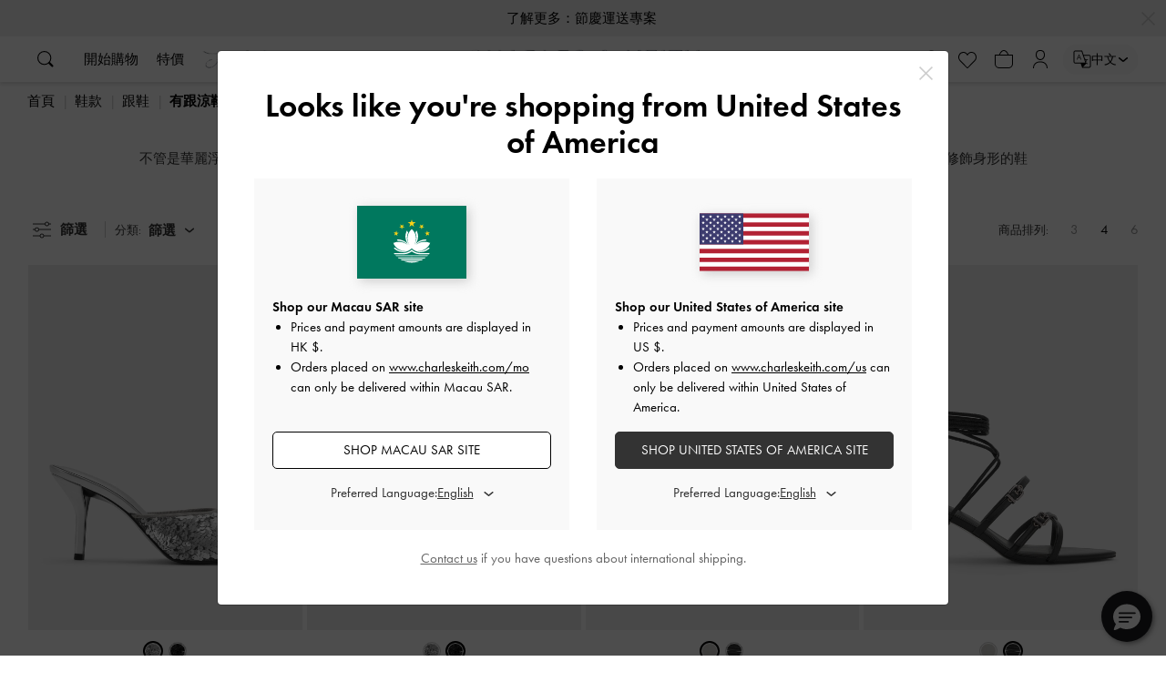

--- FILE ---
content_type: text/css
request_url: https://www.charleskeith.com/on/demandware.store/Sites-ck-mo-Site/zh_MO/VirtualStatic-GlobalCSS?action=Search-Show&cid=&pid=
body_size: 87867
content:
@charset "UTF-8";
/* stylelint-disable scss/dollar-variable-pattern */
/* stylelint-enable scss/dollar-variable-pattern */
/* correction for product tile hover border*/
.icon-quote {
    flex-shrink: 0;
    width: 60px;
    height: 50px;
    pointer-events: none;
    fill: currentColor;
}

:lang(en),
.font-family-base {
    font-family: "futura-pt", -apple-system, blinkmacsystemfont, "Segoe UI", roboto, "Helvetica Neue", arial, sans-serif, "Apple Color Emoji", "Segoe UI Emoji", "Segoe UI Symbol";
}

.font-family-serif {
    font-family: "baskerville-display-pt", "Georgia", "Times New Roman", "Times", serif;
}

.font-family-cormorant {
    font-family: "Cormorant", "Georgia", "Times New Roman", "Times", serif;
}

.futura-medium {
    font-weight: 500;
}

:lang(zh),
:lang(zh_cn) {
    font-family: "source-han-sans-simplified-c", "futura-pt", -apple-system, blinkmacsystemfont, "Segoe UI", roboto, "Helvetica Neue", arial, sans-serif, "Apple Color Emoji", "Segoe UI Emoji", "Segoe UI Symbol";
}

:lang(zh_tw) {
    font-family: "source-han-sans-traditional", "futura-pt", -apple-system, blinkmacsystemfont, "Segoe UI", roboto, "Helvetica Neue", arial, sans-serif, "Apple Color Emoji", "Segoe UI Emoji", "Segoe UI Symbol";
}

:lang(ko) {
    font-family: "source-han-sans-korean", "futura-pt", -apple-system, blinkmacsystemfont, "Segoe UI", roboto, "Helvetica Neue", arial, sans-serif, "Apple Color Emoji", "Segoe UI Emoji", "Segoe UI Symbol";
}

:lang(ja),
:lang(jp) {
    font-family: "source-han-sans-japanese", "futura-pt", -apple-system, blinkmacsystemfont, "Segoe UI", roboto, "Helvetica Neue", arial, sans-serif, "Apple Color Emoji", "Segoe UI Emoji", "Segoe UI Symbol";
}

:lang(th) {
    font-family: "Sarabun", "futura-pt", -apple-system, blinkmacsystemfont, "Segoe UI", roboto, "Helvetica Neue", arial, sans-serif, "Apple Color Emoji", "Segoe UI Emoji", "Segoe UI Symbol";
}

:lang(ar) {
    font-family: "Almarai", "futura-pt", -apple-system, blinkmacsystemfont, "Segoe UI", roboto, "Helvetica Neue", arial, sans-serif, "Apple Color Emoji", "Segoe UI Emoji", "Segoe UI Symbol";
}

:lang(vi) {
    font-family: "SFU Futura Book", "futura-pt", -apple-system, blinkmacsystemfont, "Segoe UI", roboto, "Helvetica Neue", arial, sans-serif, "Apple Color Emoji", "Segoe UI Emoji", "Segoe UI Symbol";
    font-size: 0.875rem;
}

/*!
 * Bootstrap v4.1.3 (https://getbootstrap.com/)
 * Copyright 2011-2018 The Bootstrap Authors
 * Copyright 2011-2018 Twitter, Inc.
 * Licensed under MIT (https://github.com/twbs/bootstrap/blob/master/LICENSE)
 */
:root {
    --blue: #06f;
    --indigo: #6610f2;
    --purple: #6f42c1;
    --pink: #e83e8c;
    --red: #f00;
    --orange: #f90;
    --yellow: #ffc107;
    --green: #090;
    --teal: #20c997;
    --cyan: #17a2b8;
    --white: #fff;
    --gray: #6c757d;
    --gray-dark: #343a40;
    --primary: #333;
    --secondary: #ccc;
    --success: #090;
    --info: #17a2b8;
    --warning: #ffc107;
    --danger: #f00;
    --light: #ccc;
    --dark: #000;
    --breakpoint-xs: 0;
    --breakpoint-sm: 375px;
    --breakpoint-md: 768px;
    --breakpoint-lg: 1024px;
    --breakpoint-xl: 1280px;
    --breakpoint-hd: 1920px;
    --font-family-sans-serif: "futura-pt", -apple-system, blinkmacsystemfont, "Segoe UI", roboto, "Helvetica Neue", arial, sans-serif, "Apple Color Emoji", "Segoe UI Emoji", "Segoe UI Symbol";
    --font-family-monospace: sfmono-regular, menlo, monaco, consolas, "Liberation Mono", "Courier New", monospace;
}

html {
    font-family: sans-serif;
    line-height: 1.15;
    -webkit-text-size-adjust: 100%;
    -ms-text-size-adjust: 100%;
    -ms-overflow-style: scrollbar;
    -webkit-tap-highlight-color: rgba(0, 0, 0, 0);
}

@-ms-viewport {
    width: device-width;
}
article, aside, figcaption, figure, footer, header, hgroup, main, nav, section {
    display: block;
}

[tabindex="-1"]:focus {
    outline: 0 !important;
}

hr {
    box-sizing: content-box;
    height: 0;
    overflow: visible;
}

abbr[title],
abbr[data-original-title] {
    text-decoration: underline;
    -webkit-text-decoration: underline dotted;
            text-decoration: underline dotted;
    cursor: help;
    border-bottom: 0;
}

address {
    margin-bottom: 1rem;
    font-style: normal;
    line-height: inherit;
}

ol ol,
ul ul,
ol ul,
ul ol {
    margin-bottom: 0;
}

dt {
    font-weight: 700;
}

dd {
    margin-bottom: 0.5rem;
    margin-left: 0;
}

blockquote {
    margin: 0 0 1rem;
}

dfn {
    font-style: italic;
}

b,
strong {
    font-weight: bolder;
}

small {
    font-size: 80%;
}

sub,
sup {
    position: relative;
    font-size: 75%;
    line-height: 0;
    vertical-align: baseline;
}

sub {
    bottom: -0.25em;
}

sup {
    top: -0.5em;
}
a:hover {
    color: black;
    text-decoration: underline;
}

a:not([href]):not([tabindex]) {
    color: inherit;
    text-decoration: none;
}
a:not([href]):not([tabindex]):hover, a:not([href]):not([tabindex]):focus {
    color: inherit;
    text-decoration: none;
}
a:not([href]):not([tabindex]):focus {
    outline: 0;
}

pre,
code,
kbd,
samp {
    font-family: sfmono-regular, menlo, monaco, consolas, "Liberation Mono", "Courier New", monospace;
    font-size: 1em;
}

pre {
    margin-top: 0;
    margin-bottom: 1rem;
    overflow: auto;
    -ms-overflow-style: scrollbar;
}

figure {
    margin: 0 0 1rem;
}

table {
    border-collapse: collapse;
}

caption {
    padding-top: 0.75rem;
    padding-bottom: 0.75rem;
    color: #6c757d;
    text-align: left;
    caption-side: bottom;
}

th {
    text-align: inherit;
}

label {
    display: inline-block;
    margin-bottom: 19px;
}

button {
    border-radius: 0;
}

button:focus {
    outline: 1px dotted;
    outline: 5px auto -webkit-focus-ring-color;
}

input,
button,
select,
optgroup,
textarea {
    margin: 0;
    font-family: inherit;
    font-size: inherit;
    line-height: inherit;
}

button,
input {
    overflow: visible;
}

button,
select {
    text-transform: none;
}

button,
html [type=button],
[type=reset],
[type=submit] {
    -webkit-appearance: button;
}

button::-moz-focus-inner,
[type=button]::-moz-focus-inner,
[type=reset]::-moz-focus-inner,
[type=submit]::-moz-focus-inner {
    padding: 0;
    border-style: none;
}

input[type=radio],
input[type=checkbox] {
    box-sizing: border-box;
    padding: 0;
}

input[type=date],
input[type=time],
input[type=datetime-local],
input[type=month] {
    -webkit-appearance: listbox;
}

textarea {
    overflow: auto;
    resize: vertical;
}

fieldset {
    min-width: 0;
    padding: 0;
    margin: 0;
    border: 0;
}

legend {
    display: block;
    width: 100%;
    max-width: 100%;
    padding: 0;
    margin-bottom: 0.5rem;
    font-size: 1.5rem;
    line-height: inherit;
    color: inherit;
    white-space: normal;
}

progress {
    vertical-align: baseline;
}

[type=number]::-webkit-inner-spin-button,
[type=number]::-webkit-outer-spin-button {
    height: auto;
}

[type=search] {
    outline-offset: -2px;
    -webkit-appearance: none;
}

[type=search]::-webkit-search-cancel-button,
[type=search]::-webkit-search-decoration {
    -webkit-appearance: none;
}

::-webkit-file-upload-button {
    font: inherit;
    -webkit-appearance: button;
}

output {
    display: inline-block;
}

summary {
    display: list-item;
    cursor: pointer;
}

template {
    display: none;
}

h1, h2, h3, h4, h5, h6,
.h1, .h2, .h3, .h4, .h5, .h6 {
    margin-bottom: 18px;
    font-family: inherit;
    font-weight: 700;
    line-height: 1.2;
    color: inherit;
}

h2, .h2 {
    font-size: 1.875rem;
}

h3, .h3 {
    font-size: 1.640625rem;
}

h4, .h4 {
    font-size: 1.40625rem;
}

h5, .h5 {
    font-size: 18px;
}

h6, .h6 {
    font-size: 0.9375rem;
}

.lead {
    font-size: 1.171875rem;
    font-weight: 300;
}

.display-1 {
    font-size: 6rem;
    font-weight: 300;
    line-height: 1.2;
}

.display-2 {
    font-size: 5.5rem;
    font-weight: 300;
    line-height: 1.2;
}

.display-3 {
    font-size: 4.5rem;
    font-weight: 300;
    line-height: 1.2;
}

.display-4 {
    font-size: 3.5rem;
    font-weight: 300;
    line-height: 1.2;
}

hr {
    margin-top: 1rem;
    margin-bottom: 1rem;
    border: 0;
    border-top: 1px solid #ccc;
}

small,
.small {
    font-size: 80%;
    font-weight: 400;
}

mark,
.mark {
    padding: 0.2em;
    background-color: #fcf8e3;
}

.list-inline {
    padding-left: 0;
    list-style: none;
}

.list-inline-item {
    display: inline-block;
}
.list-inline-item:not(:last-child) {
    margin-right: 0.5rem;
}

.initialism {
    font-size: 90%;
    text-transform: uppercase;
}

.blockquote {
    margin-bottom: 1rem;
    font-size: 1.171875rem;
}

.blockquote-footer {
    display: block;
    font-size: 80%;
    color: #6c757d;
}
.blockquote-footer::before {
    content: "— ";
}

.img-fluid {
    max-width: 100%;
    height: auto;
}

.img-thumbnail {
    padding: 0.25rem;
    background-color: #fff;
    border: 1px solid #dee2e6;
    border-radius: 5px;
    max-width: 100%;
    height: auto;
}

.figure {
    display: inline-block;
}

.figure-img {
    margin-bottom: 0.5rem;
    line-height: 1;
}

.figure-caption {
    font-size: 90%;
    color: #6c757d;
}

code {
    font-size: 87.5%;
    color: #e83e8c;
    word-break: break-word;
}
a > code {
    color: inherit;
}

kbd {
    padding: 0.2rem 0.4rem;
    font-size: 87.5%;
    color: #fff;
    background-color: #212529;
    border-radius: 5px;
}
kbd kbd {
    padding: 0;
    font-size: 100%;
    font-weight: 700;
}

pre {
    display: block;
    font-size: 87.5%;
    color: #212529;
}
pre code {
    font-size: inherit;
    color: inherit;
    word-break: normal;
}

.pre-scrollable {
    max-height: 340px;
    overflow-y: scroll;
}
.no-gutters > .col,
.no-gutters > [class*=col-] {
    padding-right: 0;
    padding-left: 0;
}
.table {
    width: 100%;
    margin-bottom: 1rem;
    background-color: transparent;
}
.table th,
.table td {
    padding: 0.75rem;
    vertical-align: top;
    border-top: 1px solid #ccc;
}
.table thead th {
    vertical-align: bottom;
    border-bottom: 2px solid #ccc;
}
.table tbody + tbody {
    border-top: 2px solid #ccc;
}
.table .table {
    background-color: #fff;
}

.table-sm th,
.table-sm td {
    padding: 0.3rem;
}

.table-bordered {
    border: 1px solid #ccc;
}
.table-bordered th,
.table-bordered td {
    border: 1px solid #ccc;
}
.table-bordered thead th,
.table-bordered thead td {
    border-bottom-width: 2px;
}

.table-borderless th,
.table-borderless td,
.table-borderless thead th,
.table-borderless tbody + tbody {
    border: 0;
}

.table-striped tbody tr:nth-of-type(odd) {
    background-color: rgba(0, 0, 0, 0.05);
}

.table-hover tbody tr:hover {
    background-color: rgba(0, 0, 0, 0.075);
}

.table-primary,
.table-primary > th,
.table-primary > td {
    background-color: #c6c6c6;
}

.table-hover .table-primary:hover {
    background-color: #b9b9b9;
}
.table-hover .table-primary:hover > td,
.table-hover .table-primary:hover > th {
    background-color: #b9b9b9;
}

.table-secondary,
.table-secondary > th,
.table-secondary > td {
    background-color: #f1f1f1;
}

.table-hover .table-secondary:hover {
    background-color: #e4e4e4;
}
.table-hover .table-secondary:hover > td,
.table-hover .table-secondary:hover > th {
    background-color: #e4e4e4;
}

.table-success,
.table-success > th,
.table-success > td {
    background-color: #b8e2b8;
}

.table-hover .table-success:hover {
    background-color: #a6dba6;
}
.table-hover .table-success:hover > td,
.table-hover .table-success:hover > th {
    background-color: #a6dba6;
}

.table-info,
.table-info > th,
.table-info > td {
    background-color: #bee5eb;
}

.table-hover .table-info:hover {
    background-color: #abdde5;
}
.table-hover .table-info:hover > td,
.table-hover .table-info:hover > th {
    background-color: #abdde5;
}

.table-warning,
.table-warning > th,
.table-warning > td {
    background-color: #ffeeba;
}

.table-hover .table-warning:hover {
    background-color: #ffe8a1;
}
.table-hover .table-warning:hover > td,
.table-hover .table-warning:hover > th {
    background-color: #ffe8a1;
}

.table-danger,
.table-danger > th,
.table-danger > td {
    background-color: #ffb8b8;
}

.table-hover .table-danger:hover {
    background-color: #ff9f9f;
}
.table-hover .table-danger:hover > td,
.table-hover .table-danger:hover > th {
    background-color: #ff9f9f;
}

.table-light,
.table-light > th,
.table-light > td {
    background-color: #f1f1f1;
}

.table-hover .table-light:hover {
    background-color: #e4e4e4;
}
.table-hover .table-light:hover > td,
.table-hover .table-light:hover > th {
    background-color: #e4e4e4;
}

.table-dark,
.table-dark > th,
.table-dark > td {
    background-color: #b8b8b8;
}

.table-hover .table-dark:hover {
    background-color: #ababab;
}
.table-hover .table-dark:hover > td,
.table-hover .table-dark:hover > th {
    background-color: #ababab;
}

.table-active,
.table-active > th,
.table-active > td {
    background-color: rgba(0, 0, 0, 0.075);
}

.table-hover .table-active:hover {
    background-color: rgba(0, 0, 0, 0.075);
}
.table-hover .table-active:hover > td,
.table-hover .table-active:hover > th {
    background-color: rgba(0, 0, 0, 0.075);
}

.table .thead-dark th {
    color: #fff;
    background-color: #333;
    border-color: #fff;
}
.table .thead-light th {
    color: #495057;
    background-color: #e9ecef;
    border-color: #ccc;
}

.table-dark {
    color: #fff;
    background-color: #333;
}
.table-dark th,
.table-dark td,
.table-dark thead th {
    border-color: #fff;
}
.table-dark.table-bordered {
    border: 0;
}
.table-dark.table-striped tbody tr:nth-of-type(odd) {
    background-color: rgba(255, 255, 255, 0.05);
}
.table-dark.table-hover tbody tr:hover {
    background-color: rgba(255, 255, 255, 0.075);
}

@media (max-width: 374.98px) {
    .table-responsive-sm {
        display: block;
        width: 100%;
        overflow-x: auto;
        -webkit-overflow-scrolling: touch;
        -ms-overflow-style: -ms-autohiding-scrollbar;
    }
    .table-responsive-sm > .table-bordered {
        border: 0;
    }
}
@media (max-width: 767.98px) {
    .table-responsive-md {
        display: block;
        width: 100%;
        overflow-x: auto;
        -webkit-overflow-scrolling: touch;
        -ms-overflow-style: -ms-autohiding-scrollbar;
    }
    .table-responsive-md > .table-bordered {
        border: 0;
    }
}
@media (max-width: 1023.98px) {
    .table-responsive-lg {
        display: block;
        width: 100%;
        overflow-x: auto;
        -webkit-overflow-scrolling: touch;
        -ms-overflow-style: -ms-autohiding-scrollbar;
    }
    .table-responsive-lg > .table-bordered {
        border: 0;
    }
}
@media (max-width: 1279.98px) {
    .table-responsive-xl {
        display: block;
        width: 100%;
        overflow-x: auto;
        -webkit-overflow-scrolling: touch;
        -ms-overflow-style: -ms-autohiding-scrollbar;
    }
    .table-responsive-xl > .table-bordered {
        border: 0;
    }
}
@media (max-width: 1919.98px) {
    .table-responsive-hd {
        display: block;
        width: 100%;
        overflow-x: auto;
        -webkit-overflow-scrolling: touch;
        -ms-overflow-style: -ms-autohiding-scrollbar;
    }
    .table-responsive-hd > .table-bordered {
        border: 0;
    }
}
.table-responsive {
    display: block;
    width: 100%;
    overflow-x: auto;
    -webkit-overflow-scrolling: touch;
    -ms-overflow-style: -ms-autohiding-scrollbar;
}
.table-responsive > .table-bordered {
    border: 0;
}
.form-control::-ms-expand {
    background-color: transparent;
    border: 0;
}
.form-control:focus {
    color: #000;
    background-color: #fff;
    border-color: #000;
    outline: 0;
    box-shadow: none;
}
.form-control::-moz-placeholder {
    color: #ccc;
    opacity: 1;
}
.form-control:-ms-input-placeholder {
    color: #ccc;
    opacity: 1;
}
.form-control::placeholder {
    color: #ccc;
    opacity: 1;
}
.form-control:disabled, .form-control[readonly] {
    background-color: #e9ecef;
    opacity: 1;
}

select.form-control:focus::-ms-value {
    color: #000;
    background-color: #fff;
}

.form-control-file,
.form-control-range {
    display: block;
    width: 100%;
}

.col-form-label {
    padding-top: calc(0.625rem + 1px);
    padding-bottom: calc(0.625rem + 1px);
    margin-bottom: 0;
    font-size: inherit;
    line-height: 1.3;
}

.col-form-label-lg {
    padding-top: calc(0.5rem + 1px);
    padding-bottom: calc(0.5rem + 1px);
    font-size: 1.171875rem;
    line-height: 1.5;
}

.col-form-label-sm {
    padding-top: calc(0.25rem + 1px);
    padding-bottom: calc(0.25rem + 1px);
    font-size: 0.8203125rem;
    line-height: 1.5;
}

.form-control-plaintext {
    display: block;
    width: 100%;
    padding-top: 0.625rem;
    padding-bottom: 0.625rem;
    margin-bottom: 0;
    line-height: 1.3;
    color: #000;
    background-color: transparent;
    border: solid transparent;
    border-width: 1px 0;
}
.form-control-plaintext.form-control-sm, .form-control-plaintext.form-control-lg {
    padding-right: 0;
    padding-left: 0;
}

.form-control-sm {
    height: calc(1.73046875rem + 2px);
    padding: 0.25rem 0.5rem;
    font-size: 0.8203125rem;
    line-height: 1.5;
    border-radius: 5px;
}

.form-control-lg {
    height: calc(2.7578125rem + 2px);
    padding: 0.5rem 1rem;
    font-size: 1.171875rem;
    line-height: 1.5;
    border-radius: 5px;
}

select.form-control[size], select.form-control[multiple] {
    height: auto;
}

textarea.form-control {
    height: auto;
}

.form-text {
    display: block;
    margin-top: 0.25rem;
}
.form-row > .col,
.form-row > [class*=col-] {
    padding-right: 5px;
    padding-left: 5px;
}

.form-check {
    position: relative;
    display: block;
    padding-left: 1.25rem;
}

.form-check-input {
    position: absolute;
    margin-top: 0.3rem;
    margin-left: -1.25rem;
}
.form-check-input:disabled ~ .form-check-label {
    color: #6c757d;
}

.form-check-label {
    margin-bottom: 0;
}

.form-check-inline {
    display: inline-flex;
    align-items: center;
    padding-left: 0;
    margin-right: 0.75rem;
}
.form-check-inline .form-check-input {
    position: static;
    margin-top: 0;
    margin-right: 0.3125rem;
    margin-left: 0;
}

.valid-feedback {
    display: none;
    width: 100%;
    margin-top: 0.25rem;
    font-size: 0.9375rem;
    color: #090;
}

.valid-tooltip {
    position: absolute;
    top: 100%;
    z-index: 5;
    display: none;
    max-width: 100%;
    padding: 20px 10px;
    margin-top: 0.1rem;
    font-size: 14px;
    line-height: 1.5;
    color: #fff;
    background-color: #009900;
    border-radius: 5px;
}

.was-validated .form-control:valid, .form-control.is-valid,
.was-validated .custom-select:valid,
.custom-select.is-valid {
    border-color: #090;
}
.was-validated .form-control:valid:focus, .form-control.is-valid:focus,
.was-validated .custom-select:valid:focus,
.custom-select.is-valid:focus {
    border-color: #090;
    box-shadow: 0 0 0 0 rgba(0, 153, 0, 0.25);
}
.was-validated .form-control:valid ~ .valid-feedback,
.was-validated .form-control:valid ~ .valid-tooltip, .form-control.is-valid ~ .valid-feedback,
.form-control.is-valid ~ .valid-tooltip,
.was-validated .custom-select:valid ~ .valid-feedback,
.was-validated .custom-select:valid ~ .valid-tooltip,
.custom-select.is-valid ~ .valid-feedback,
.custom-select.is-valid ~ .valid-tooltip {
    display: block;
}

.was-validated .form-control-file:valid ~ .valid-feedback,
.was-validated .form-control-file:valid ~ .valid-tooltip, .form-control-file.is-valid ~ .valid-feedback,
.form-control-file.is-valid ~ .valid-tooltip {
    display: block;
}

.was-validated .form-check-input:valid ~ .form-check-label, .form-check-input.is-valid ~ .form-check-label {
    color: #090;
}
.was-validated .form-check-input:valid ~ .valid-feedback,
.was-validated .form-check-input:valid ~ .valid-tooltip, .form-check-input.is-valid ~ .valid-feedback,
.form-check-input.is-valid ~ .valid-tooltip {
    display: block;
}

.was-validated .custom-control-input:valid ~ .custom-control-label, .custom-control-input.is-valid ~ .custom-control-label {
    color: #090;
}
.was-validated .custom-control-input:valid ~ .custom-control-label::before, .custom-control-input.is-valid ~ .custom-control-label::before {
    background-color: #1aff1a;
}
.was-validated .custom-control-input:valid ~ .valid-feedback,
.was-validated .custom-control-input:valid ~ .valid-tooltip, .custom-control-input.is-valid ~ .valid-feedback,
.custom-control-input.is-valid ~ .valid-tooltip {
    display: block;
}
.was-validated .custom-control-input:valid:checked ~ .custom-control-label::before, .custom-control-input.is-valid:checked ~ .custom-control-label::before {
    background-color: #00cc00;
}
.was-validated .custom-control-input:valid:focus ~ .custom-control-label::before, .custom-control-input.is-valid:focus ~ .custom-control-label::before {
    box-shadow: 0 0 0 1px #fff, 0 0 0 0 rgba(0, 153, 0, 0.25);
}

.was-validated .custom-file-input:valid ~ .custom-file-label, .custom-file-input.is-valid ~ .custom-file-label {
    border-color: #090;
}
.was-validated .custom-file-input:valid ~ .custom-file-label::after, .custom-file-input.is-valid ~ .custom-file-label::after {
    border-color: inherit;
}
.was-validated .custom-file-input:valid ~ .valid-feedback,
.was-validated .custom-file-input:valid ~ .valid-tooltip, .custom-file-input.is-valid ~ .valid-feedback,
.custom-file-input.is-valid ~ .valid-tooltip {
    display: block;
}
.was-validated .custom-file-input:valid:focus ~ .custom-file-label, .custom-file-input.is-valid:focus ~ .custom-file-label {
    box-shadow: 0 0 0 0 rgba(0, 153, 0, 0.25);
}

.invalid-feedback {
    display: none;
    width: 100%;
    margin-top: 0.25rem;
    font-size: 0.9375rem;
    color: #f00;
}

.invalid-tooltip {
    position: absolute;
    top: 100%;
    z-index: 5;
    display: none;
    max-width: 100%;
    padding: 20px 10px;
    margin-top: 0.1rem;
    font-size: 14px;
    line-height: 1.5;
    color: #fff;
    background-color: red;
    border-radius: 5px;
}

.was-validated .form-control:invalid, .form-control.is-invalid,
.was-validated .custom-select:invalid,
.custom-select.is-invalid {
    border-color: #f00;
}
.was-validated .form-control:invalid:focus, .form-control.is-invalid:focus,
.was-validated .custom-select:invalid:focus,
.custom-select.is-invalid:focus {
    border-color: #f00;
    box-shadow: 0 0 0 0 rgba(255, 0, 0, 0.25);
}
.was-validated .form-control:invalid ~ .invalid-feedback,
.was-validated .form-control:invalid ~ .invalid-tooltip, .form-control.is-invalid ~ .invalid-feedback,
.form-control.is-invalid ~ .invalid-tooltip,
.was-validated .custom-select:invalid ~ .invalid-feedback,
.was-validated .custom-select:invalid ~ .invalid-tooltip,
.custom-select.is-invalid ~ .invalid-feedback,
.custom-select.is-invalid ~ .invalid-tooltip {
    display: block;
}

.was-validated .form-control-file:invalid ~ .invalid-feedback,
.was-validated .form-control-file:invalid ~ .invalid-tooltip, .form-control-file.is-invalid ~ .invalid-feedback,
.form-control-file.is-invalid ~ .invalid-tooltip {
    display: block;
}

.was-validated .form-check-input:invalid ~ .form-check-label, .form-check-input.is-invalid ~ .form-check-label {
    color: #f00;
}
.was-validated .form-check-input:invalid ~ .invalid-feedback,
.was-validated .form-check-input:invalid ~ .invalid-tooltip, .form-check-input.is-invalid ~ .invalid-feedback,
.form-check-input.is-invalid ~ .invalid-tooltip {
    display: block;
}

.was-validated .custom-control-input:invalid ~ .custom-control-label, .custom-control-input.is-invalid ~ .custom-control-label {
    color: #f00;
}
.was-validated .custom-control-input:invalid ~ .custom-control-label::before, .custom-control-input.is-invalid ~ .custom-control-label::before {
    background-color: #ff8080;
}
.was-validated .custom-control-input:invalid ~ .invalid-feedback,
.was-validated .custom-control-input:invalid ~ .invalid-tooltip, .custom-control-input.is-invalid ~ .invalid-feedback,
.custom-control-input.is-invalid ~ .invalid-tooltip {
    display: block;
}
.was-validated .custom-control-input:invalid:checked ~ .custom-control-label::before, .custom-control-input.is-invalid:checked ~ .custom-control-label::before {
    background-color: #ff3333;
}
.was-validated .custom-control-input:invalid:focus ~ .custom-control-label::before, .custom-control-input.is-invalid:focus ~ .custom-control-label::before {
    box-shadow: 0 0 0 1px #fff, 0 0 0 0 rgba(255, 0, 0, 0.25);
}

.was-validated .custom-file-input:invalid ~ .custom-file-label, .custom-file-input.is-invalid ~ .custom-file-label {
    border-color: #f00;
}
.was-validated .custom-file-input:invalid ~ .custom-file-label::after, .custom-file-input.is-invalid ~ .custom-file-label::after {
    border-color: inherit;
}
.was-validated .custom-file-input:invalid ~ .invalid-feedback,
.was-validated .custom-file-input:invalid ~ .invalid-tooltip, .custom-file-input.is-invalid ~ .invalid-feedback,
.custom-file-input.is-invalid ~ .invalid-tooltip {
    display: block;
}
.was-validated .custom-file-input:invalid:focus ~ .custom-file-label, .custom-file-input.is-invalid:focus ~ .custom-file-label {
    box-shadow: 0 0 0 0 rgba(255, 0, 0, 0.25);
}

.form-inline {
    display: flex;
    flex-flow: row wrap;
    align-items: center;
}
.form-inline .form-check {
    width: 100%;
}
@media (min-width: 375px) {
    .form-inline label {
        display: flex;
        align-items: center;
        justify-content: center;
        margin-bottom: 0;
    }
    .form-inline .form-group {
        display: flex;
        flex: 0 0 auto;
        flex-flow: row wrap;
        align-items: center;
        margin-bottom: 0;
    }
    .form-inline .form-control {
        display: inline-block;
        width: auto;
        vertical-align: middle;
    }
    .form-inline .form-control-plaintext {
        display: inline-block;
    }
    .form-inline .input-group,
.form-inline .custom-select {
        width: auto;
    }
    .form-inline .form-check {
        display: flex;
        align-items: center;
        justify-content: center;
        width: auto;
        padding-left: 0;
    }
    .form-inline .form-check-input {
        position: relative;
        margin-top: 0;
        margin-right: 0.25rem;
        margin-left: 0;
    }
    .form-inline .custom-control {
        align-items: center;
        justify-content: center;
    }
    .form-inline .custom-control-label {
        margin-bottom: 0;
    }
}
.btn:hover, .btn:focus {
    text-decoration: none;
}
.btn:focus, .btn.focus {
    outline: 0;
    box-shadow: none;
}
.btn.disabled, .btn:disabled {
    opacity: 0.65;
}
.btn:not(:disabled):not(.disabled) {
    cursor: pointer;
}
a.btn.disabled,
fieldset:disabled a.btn {
    pointer-events: none;
}

.btn-primary {
    color: #fff;
    background-color: #333;
    border-color: #333;
}
.btn-primary:hover {
    color: #fff;
    background-color: #202020;
    border-color: #1a1a1a;
}
.btn-primary:focus, .btn-primary.focus {
    box-shadow: 0 0 0 0 rgba(51, 51, 51, 0.5);
}
.btn-primary.disabled, .btn-primary:disabled {
    color: #fff;
    background-color: #333;
    border-color: #333;
}
.btn-primary:not(:disabled):not(.disabled):active, .btn-primary:not(:disabled):not(.disabled).active, .show > .btn-primary.dropdown-toggle {
    color: #fff;
    background-color: #1a1a1a;
    border-color: #131313;
}
.btn-primary:not(:disabled):not(.disabled):active:focus, .btn-primary:not(:disabled):not(.disabled).active:focus, .show > .btn-primary.dropdown-toggle:focus {
    box-shadow: 0 0 0 0 rgba(51, 51, 51, 0.5);
}

.btn-secondary {
    color: #212529;
    background-color: #ccc;
    border-color: #ccc;
}
.btn-secondary:hover {
    color: #212529;
    background-color: #b9b9b9;
    border-color: #b3b3b3;
}
.btn-secondary:focus, .btn-secondary.focus {
    box-shadow: 0 0 0 0 rgba(204, 204, 204, 0.5);
}
.btn-secondary.disabled, .btn-secondary:disabled {
    color: #212529;
    background-color: #ccc;
    border-color: #ccc;
}
.btn-secondary:not(:disabled):not(.disabled):active, .btn-secondary:not(:disabled):not(.disabled).active, .show > .btn-secondary.dropdown-toggle {
    color: #212529;
    background-color: #b3b3b3;
    border-color: #acacac;
}
.btn-secondary:not(:disabled):not(.disabled):active:focus, .btn-secondary:not(:disabled):not(.disabled).active:focus, .show > .btn-secondary.dropdown-toggle:focus {
    box-shadow: 0 0 0 0 rgba(204, 204, 204, 0.5);
}
.btn-success:hover {
    color: #fff;
    background-color: #007300;
    border-color: #006600;
}
.btn-success:focus, .btn-success.focus {
    box-shadow: 0 0 0 0 rgba(0, 153, 0, 0.5);
}
.btn-success.disabled, .btn-success:disabled {
    color: #fff;
    background-color: #090;
    border-color: #090;
}
.btn-success:not(:disabled):not(.disabled):active, .btn-success:not(:disabled):not(.disabled).active, .show > .btn-success.dropdown-toggle {
    color: #fff;
    background-color: #006600;
    border-color: #005900;
}
.btn-success:not(:disabled):not(.disabled):active:focus, .btn-success:not(:disabled):not(.disabled).active:focus, .show > .btn-success.dropdown-toggle:focus {
    box-shadow: 0 0 0 0 rgba(0, 153, 0, 0.5);
}

.btn-info {
    color: #fff;
    background-color: #17a2b8;
    border-color: #17a2b8;
}
.btn-info:hover {
    color: #fff;
    background-color: #138496;
    border-color: #117a8b;
}
.btn-info:focus, .btn-info.focus {
    box-shadow: 0 0 0 0 rgba(23, 162, 184, 0.5);
}
.btn-info.disabled, .btn-info:disabled {
    color: #fff;
    background-color: #17a2b8;
    border-color: #17a2b8;
}
.btn-info:not(:disabled):not(.disabled):active, .btn-info:not(:disabled):not(.disabled).active, .show > .btn-info.dropdown-toggle {
    color: #fff;
    background-color: #117a8b;
    border-color: #10707f;
}
.btn-info:not(:disabled):not(.disabled):active:focus, .btn-info:not(:disabled):not(.disabled).active:focus, .show > .btn-info.dropdown-toggle:focus {
    box-shadow: 0 0 0 0 rgba(23, 162, 184, 0.5);
}

.btn-warning {
    color: #212529;
    background-color: #ffc107;
    border-color: #ffc107;
}
.btn-warning:hover {
    color: #212529;
    background-color: #e0a800;
    border-color: #d39e00;
}
.btn-warning:focus, .btn-warning.focus {
    box-shadow: 0 0 0 0 rgba(255, 193, 7, 0.5);
}
.btn-warning.disabled, .btn-warning:disabled {
    color: #212529;
    background-color: #ffc107;
    border-color: #ffc107;
}
.btn-warning:not(:disabled):not(.disabled):active, .btn-warning:not(:disabled):not(.disabled).active, .show > .btn-warning.dropdown-toggle {
    color: #212529;
    background-color: #d39e00;
    border-color: #c69500;
}
.btn-warning:not(:disabled):not(.disabled):active:focus, .btn-warning:not(:disabled):not(.disabled).active:focus, .show > .btn-warning.dropdown-toggle:focus {
    box-shadow: 0 0 0 0 rgba(255, 193, 7, 0.5);
}

.btn-danger {
    color: #fff;
    background-color: #f00;
    border-color: #f00;
}
.btn-danger:hover {
    color: #fff;
    background-color: #d90000;
    border-color: #cc0000;
}
.btn-danger:focus, .btn-danger.focus {
    box-shadow: 0 0 0 0 rgba(255, 0, 0, 0.5);
}
.btn-danger.disabled, .btn-danger:disabled {
    color: #fff;
    background-color: #f00;
    border-color: #f00;
}
.btn-danger:not(:disabled):not(.disabled):active, .btn-danger:not(:disabled):not(.disabled).active, .show > .btn-danger.dropdown-toggle {
    color: #fff;
    background-color: #cc0000;
    border-color: #bf0000;
}
.btn-danger:not(:disabled):not(.disabled):active:focus, .btn-danger:not(:disabled):not(.disabled).active:focus, .show > .btn-danger.dropdown-toggle:focus {
    box-shadow: 0 0 0 0 rgba(255, 0, 0, 0.5);
}

.btn-light {
    color: #212529;
    background-color: #ccc;
    border-color: #ccc;
}
.btn-light:hover {
    color: #212529;
    background-color: #b9b9b9;
    border-color: #b3b3b3;
}
.btn-light:focus, .btn-light.focus {
    box-shadow: 0 0 0 0 rgba(204, 204, 204, 0.5);
}
.btn-light.disabled, .btn-light:disabled {
    color: #212529;
    background-color: #ccc;
    border-color: #ccc;
}
.btn-light:not(:disabled):not(.disabled):active, .btn-light:not(:disabled):not(.disabled).active, .show > .btn-light.dropdown-toggle {
    color: #212529;
    background-color: #b3b3b3;
    border-color: #acacac;
}
.btn-light:not(:disabled):not(.disabled):active:focus, .btn-light:not(:disabled):not(.disabled).active:focus, .show > .btn-light.dropdown-toggle:focus {
    box-shadow: 0 0 0 0 rgba(204, 204, 204, 0.5);
}

.btn-dark {
    color: #fff;
    background-color: #000;
    border-color: #000;
}
.btn-dark:hover {
    color: #fff;
    background-color: black;
    border-color: black;
}
.btn-dark:focus, .btn-dark.focus {
    box-shadow: 0 0 0 0 rgba(0, 0, 0, 0.5);
}
.btn-dark.disabled, .btn-dark:disabled {
    color: #fff;
    background-color: #000;
    border-color: #000;
}
.btn-dark:not(:disabled):not(.disabled):active, .btn-dark:not(:disabled):not(.disabled).active, .show > .btn-dark.dropdown-toggle {
    color: #fff;
    background-color: black;
    border-color: black;
}
.btn-dark:not(:disabled):not(.disabled):active:focus, .btn-dark:not(:disabled):not(.disabled).active:focus, .show > .btn-dark.dropdown-toggle:focus {
    box-shadow: 0 0 0 0 rgba(0, 0, 0, 0.5);
}

.btn-outline-primary {
    color: #333;
    background-color: transparent;
    background-image: none;
    border-color: #333;
}
.btn-outline-primary:hover {
    color: #fff;
    background-color: #333;
    border-color: #333;
}
.btn-outline-primary:focus, .btn-outline-primary.focus {
    box-shadow: 0 0 0 0 rgba(51, 51, 51, 0.5);
}
.btn-outline-primary.disabled, .btn-outline-primary:disabled {
    color: #333;
    background-color: transparent;
}
.btn-outline-primary:not(:disabled):not(.disabled):active, .btn-outline-primary:not(:disabled):not(.disabled).active, .show > .btn-outline-primary.dropdown-toggle {
    color: #fff;
    background-color: #333;
    border-color: #333;
}
.btn-outline-primary:not(:disabled):not(.disabled):active:focus, .btn-outline-primary:not(:disabled):not(.disabled).active:focus, .show > .btn-outline-primary.dropdown-toggle:focus {
    box-shadow: 0 0 0 0 rgba(51, 51, 51, 0.5);
}

.btn-outline-secondary {
    color: #ccc;
    background-color: transparent;
    background-image: none;
    border-color: #ccc;
}
.btn-outline-secondary:hover {
    color: #212529;
    background-color: #ccc;
    border-color: #ccc;
}
.btn-outline-secondary:focus, .btn-outline-secondary.focus {
    box-shadow: 0 0 0 0 rgba(204, 204, 204, 0.5);
}
.btn-outline-secondary.disabled, .btn-outline-secondary:disabled {
    color: #ccc;
    background-color: transparent;
}
.btn-outline-secondary:not(:disabled):not(.disabled):active, .btn-outline-secondary:not(:disabled):not(.disabled).active, .show > .btn-outline-secondary.dropdown-toggle {
    color: #212529;
    background-color: #ccc;
    border-color: #ccc;
}
.btn-outline-secondary:not(:disabled):not(.disabled):active:focus, .btn-outline-secondary:not(:disabled):not(.disabled).active:focus, .show > .btn-outline-secondary.dropdown-toggle:focus {
    box-shadow: 0 0 0 0 rgba(204, 204, 204, 0.5);
}

.btn-outline-success {
    color: #090;
    background-color: transparent;
    background-image: none;
    border-color: #090;
}
.btn-outline-success:hover {
    color: #fff;
    background-color: #090;
    border-color: #090;
}
.btn-outline-success:focus, .btn-outline-success.focus {
    box-shadow: 0 0 0 0 rgba(0, 153, 0, 0.5);
}
.btn-outline-success.disabled, .btn-outline-success:disabled {
    color: #090;
    background-color: transparent;
}
.btn-outline-success:not(:disabled):not(.disabled):active, .btn-outline-success:not(:disabled):not(.disabled).active, .show > .btn-outline-success.dropdown-toggle {
    color: #fff;
    background-color: #090;
    border-color: #090;
}
.btn-outline-success:not(:disabled):not(.disabled):active:focus, .btn-outline-success:not(:disabled):not(.disabled).active:focus, .show > .btn-outline-success.dropdown-toggle:focus {
    box-shadow: 0 0 0 0 rgba(0, 153, 0, 0.5);
}

.btn-outline-info {
    color: #17a2b8;
    background-color: transparent;
    background-image: none;
    border-color: #17a2b8;
}
.btn-outline-info:hover {
    color: #fff;
    background-color: #17a2b8;
    border-color: #17a2b8;
}
.btn-outline-info:focus, .btn-outline-info.focus {
    box-shadow: 0 0 0 0 rgba(23, 162, 184, 0.5);
}
.btn-outline-info.disabled, .btn-outline-info:disabled {
    color: #17a2b8;
    background-color: transparent;
}
.btn-outline-info:not(:disabled):not(.disabled):active, .btn-outline-info:not(:disabled):not(.disabled).active, .show > .btn-outline-info.dropdown-toggle {
    color: #fff;
    background-color: #17a2b8;
    border-color: #17a2b8;
}
.btn-outline-info:not(:disabled):not(.disabled):active:focus, .btn-outline-info:not(:disabled):not(.disabled).active:focus, .show > .btn-outline-info.dropdown-toggle:focus {
    box-shadow: 0 0 0 0 rgba(23, 162, 184, 0.5);
}

.btn-outline-warning {
    color: #ffc107;
    background-color: transparent;
    background-image: none;
    border-color: #ffc107;
}
.btn-outline-warning:hover {
    color: #212529;
    background-color: #ffc107;
    border-color: #ffc107;
}
.btn-outline-warning:focus, .btn-outline-warning.focus {
    box-shadow: 0 0 0 0 rgba(255, 193, 7, 0.5);
}
.btn-outline-warning.disabled, .btn-outline-warning:disabled {
    color: #ffc107;
    background-color: transparent;
}
.btn-outline-warning:not(:disabled):not(.disabled):active, .btn-outline-warning:not(:disabled):not(.disabled).active, .show > .btn-outline-warning.dropdown-toggle {
    color: #212529;
    background-color: #ffc107;
    border-color: #ffc107;
}
.btn-outline-warning:not(:disabled):not(.disabled):active:focus, .btn-outline-warning:not(:disabled):not(.disabled).active:focus, .show > .btn-outline-warning.dropdown-toggle:focus {
    box-shadow: 0 0 0 0 rgba(255, 193, 7, 0.5);
}

.btn-outline-danger {
    color: #f00;
    background-color: transparent;
    background-image: none;
    border-color: #f00;
}
.btn-outline-danger:hover {
    color: #fff;
    background-color: #f00;
    border-color: #f00;
}
.btn-outline-danger:focus, .btn-outline-danger.focus {
    box-shadow: 0 0 0 0 rgba(255, 0, 0, 0.5);
}
.btn-outline-danger.disabled, .btn-outline-danger:disabled {
    color: #f00;
    background-color: transparent;
}
.btn-outline-danger:not(:disabled):not(.disabled):active, .btn-outline-danger:not(:disabled):not(.disabled).active, .show > .btn-outline-danger.dropdown-toggle {
    color: #fff;
    background-color: #f00;
    border-color: #f00;
}
.btn-outline-danger:not(:disabled):not(.disabled):active:focus, .btn-outline-danger:not(:disabled):not(.disabled).active:focus, .show > .btn-outline-danger.dropdown-toggle:focus {
    box-shadow: 0 0 0 0 rgba(255, 0, 0, 0.5);
}
.btn-outline-light:hover {
    color: #212529;
    background-color: #ccc;
    border-color: #ccc;
}
.btn-outline-light:focus, .btn-outline-light.focus {
    box-shadow: 0 0 0 0 rgba(204, 204, 204, 0.5);
}
.btn-outline-light.disabled, .btn-outline-light:disabled {
    color: #ccc;
    background-color: transparent;
}
.btn-outline-light:not(:disabled):not(.disabled):active, .btn-outline-light:not(:disabled):not(.disabled).active, .show > .btn-outline-light.dropdown-toggle {
    color: #212529;
    background-color: #ccc;
    border-color: #ccc;
}
.btn-outline-light:not(:disabled):not(.disabled):active:focus, .btn-outline-light:not(:disabled):not(.disabled).active:focus, .show > .btn-outline-light.dropdown-toggle:focus {
    box-shadow: 0 0 0 0 rgba(204, 204, 204, 0.5);
}

.btn-outline-dark {
    color: #000;
    background-color: transparent;
    background-image: none;
    border-color: #000;
}
.btn-outline-dark:hover {
    color: #fff;
    background-color: #000;
    border-color: #000;
}
.btn-outline-dark:focus, .btn-outline-dark.focus {
    box-shadow: 0 0 0 0 rgba(0, 0, 0, 0.5);
}
.btn-outline-dark.disabled, .btn-outline-dark:disabled {
    color: #000;
    background-color: transparent;
}
.btn-outline-dark:not(:disabled):not(.disabled):active, .btn-outline-dark:not(:disabled):not(.disabled).active, .show > .btn-outline-dark.dropdown-toggle {
    color: #fff;
    background-color: #000;
    border-color: #000;
}
.btn-outline-dark:not(:disabled):not(.disabled):active:focus, .btn-outline-dark:not(:disabled):not(.disabled).active:focus, .show > .btn-outline-dark.dropdown-toggle:focus {
    box-shadow: 0 0 0 0 rgba(0, 0, 0, 0.5);
}

.btn-link {
    font-weight: 400;
    color: #000;
    background-color: transparent;
}
.btn-link:hover {
    color: black;
    text-decoration: underline;
    background-color: transparent;
    border-color: transparent;
}
.btn-link:focus, .btn-link.focus {
    text-decoration: underline;
    border-color: transparent;
    box-shadow: none;
}
.btn-link:disabled, .btn-link.disabled {
    color: #6c757d;
    pointer-events: none;
}

.btn-lg, .btn-group-lg > .btn {
    padding: 0.5rem 1rem;
    font-size: 1.171875rem;
    line-height: 1.5;
    border-radius: 5px;
}

.btn-sm, .btn-group-sm > .btn {
    padding: 0.25rem 0.5rem;
    font-size: 0.8203125rem;
    line-height: 1.5;
    border-radius: 5px;
}
.btn-block + .btn-block {
    margin-top: 0.5rem;
}

input[type=submit].btn-block,
input[type=reset].btn-block,
input[type=button].btn-block {
    width: 100%;
}

.fade {
    transition: opacity 0.15s linear;
}
@media screen and (prefers-reduced-motion: reduce) {
    .fade {
        transition: none;
    }
}
.fade:not(.show) {
    opacity: 0;
}

.collapsing {
    position: relative;
    height: 0;
    overflow: hidden;
    transition: height 0.35s ease;
}
@media screen and (prefers-reduced-motion: reduce) {
    .collapsing {
        transition: none;
    }
}

.dropup,
.dropright,
.dropdown,
.dropleft {
    position: relative;
}

.dropdown-toggle::after {
    display: inline-block;
    width: 0;
    height: 0;
    margin-left: 0.255em;
    vertical-align: 0.255em;
    content: "";
    border-top: 0.3em solid;
    border-right: 0.3em solid transparent;
    border-bottom: 0;
    border-left: 0.3em solid transparent;
}
.dropdown-toggle:empty::after {
    margin-left: 0;
}

.dropdown-menu-right {
    right: 0;
    left: auto;
}
.dropup .dropdown-toggle::after {
    display: inline-block;
    width: 0;
    height: 0;
    margin-left: 0.255em;
    vertical-align: 0.255em;
    content: "";
    border-top: 0;
    border-right: 0.3em solid transparent;
    border-bottom: 0.3em solid;
    border-left: 0.3em solid transparent;
}
.dropup .dropdown-toggle:empty::after {
    margin-left: 0;
}

.dropright .dropdown-menu {
    top: 0;
    right: auto;
    left: 100%;
    margin-top: 0;
    margin-left: 0.125rem;
}
.dropright .dropdown-toggle::after {
    display: inline-block;
    width: 0;
    height: 0;
    margin-left: 0.255em;
    vertical-align: 0.255em;
    content: "";
    border-top: 0.3em solid transparent;
    border-right: 0;
    border-bottom: 0.3em solid transparent;
    border-left: 0.3em solid;
}
.dropright .dropdown-toggle:empty::after {
    margin-left: 0;
}
.dropright .dropdown-toggle::after {
    vertical-align: 0;
}

.dropleft .dropdown-menu {
    top: 0;
    right: 100%;
    left: auto;
    margin-top: 0;
    margin-right: 0.125rem;
}
.dropleft .dropdown-toggle::after {
    display: inline-block;
    width: 0;
    height: 0;
    margin-left: 0.255em;
    vertical-align: 0.255em;
    content: "";
}
.dropleft .dropdown-toggle::after {
    display: none;
}
.dropleft .dropdown-toggle::before {
    display: inline-block;
    width: 0;
    height: 0;
    margin-right: 0.255em;
    vertical-align: 0.255em;
    content: "";
    border-top: 0.3em solid transparent;
    border-right: 0.3em solid;
    border-bottom: 0.3em solid transparent;
}
.dropleft .dropdown-toggle:empty::after {
    margin-left: 0;
}
.dropleft .dropdown-toggle::before {
    vertical-align: 0;
}

.dropdown-menu[x-placement^=top], .dropdown-menu[x-placement^=right], .dropdown-menu[x-placement^=bottom], .dropdown-menu[x-placement^=left] {
    right: auto;
    bottom: auto;
}

.dropdown-divider {
    height: 0;
    margin: 0.5rem 0;
    overflow: hidden;
    border-top: 1px solid #e9ecef;
}

.dropdown-item {
    display: block;
    width: 100%;
    padding: 0.25rem 1.25rem;
    clear: both;
    font-weight: 400;
    color: #000;
    text-align: inherit;
    white-space: nowrap;
    background-color: transparent;
    border: 0;
}
.dropdown-item:hover, .dropdown-item:focus {
    color: #000;
    text-decoration: none;
    background-color: transparent;
}
.dropdown-item.active, .dropdown-item:active {
    color: #000;
    text-decoration: none;
    background-color: transparent;
}
.dropdown-item.disabled, .dropdown-item:disabled {
    color: #6c757d;
    background-color: transparent;
}

.dropdown-menu.show {
    display: block;
}

.dropdown-header {
    display: block;
    padding: 0.5rem 1.25rem;
    margin-bottom: 0;
    font-size: 0.8203125rem;
    color: #6c757d;
    white-space: nowrap;
}

.dropdown-item-text {
    display: block;
    padding: 0.25rem 1.25rem;
    color: #000;
}

.btn-group,
.btn-group-vertical {
    position: relative;
    display: inline-flex;
    vertical-align: middle;
}
.btn-group > .btn,
.btn-group-vertical > .btn {
    position: relative;
    flex: 0 1 auto;
}
.btn-group > .btn:hover,
.btn-group-vertical > .btn:hover {
    z-index: 1;
}
.btn-group > .btn:focus, .btn-group > .btn:active, .btn-group > .btn.active,
.btn-group-vertical > .btn:focus,
.btn-group-vertical > .btn:active,
.btn-group-vertical > .btn.active {
    z-index: 1;
}
.btn-group .btn + .btn,
.btn-group .btn + .btn-group,
.btn-group .btn-group + .btn,
.btn-group .btn-group + .btn-group,
.btn-group-vertical .btn + .btn,
.btn-group-vertical .btn + .btn-group,
.btn-group-vertical .btn-group + .btn,
.btn-group-vertical .btn-group + .btn-group {
    margin-left: -1px;
}

.btn-toolbar {
    display: flex;
    flex-wrap: wrap;
    justify-content: flex-start;
}
.btn-toolbar .input-group {
    width: auto;
}

.btn-group > .btn:first-child {
    margin-left: 0;
}
.btn-group > .btn:not(:last-child):not(.dropdown-toggle),
.btn-group > .btn-group:not(:last-child) > .btn {
    border-top-right-radius: 0;
    border-bottom-right-radius: 0;
}
.btn-group > .btn:not(:first-child),
.btn-group > .btn-group:not(:first-child) > .btn {
    border-top-left-radius: 0;
    border-bottom-left-radius: 0;
}

.dropdown-toggle-split {
    padding-right: 0.703125rem;
    padding-left: 0.703125rem;
}
.dropdown-toggle-split::after, .dropup .dropdown-toggle-split::after, .dropright .dropdown-toggle-split::after {
    margin-left: 0;
}
.dropleft .dropdown-toggle-split::before {
    margin-right: 0;
}

.btn-sm + .dropdown-toggle-split, .btn-group-sm > .btn + .dropdown-toggle-split {
    padding-right: 0.375rem;
    padding-left: 0.375rem;
}

.btn-lg + .dropdown-toggle-split, .btn-group-lg > .btn + .dropdown-toggle-split {
    padding-right: 0.75rem;
    padding-left: 0.75rem;
}

.btn-group-vertical {
    flex-direction: column;
    align-items: flex-start;
    justify-content: center;
}
.btn-group-vertical .btn,
.btn-group-vertical .btn-group {
    width: 100%;
}
.btn-group-vertical > .btn + .btn,
.btn-group-vertical > .btn + .btn-group,
.btn-group-vertical > .btn-group + .btn,
.btn-group-vertical > .btn-group + .btn-group {
    margin-top: -1px;
    margin-left: 0;
}
.btn-group-vertical > .btn:not(:last-child):not(.dropdown-toggle),
.btn-group-vertical > .btn-group:not(:last-child) > .btn {
    border-bottom-right-radius: 0;
    border-bottom-left-radius: 0;
}
.btn-group-vertical > .btn:not(:first-child),
.btn-group-vertical > .btn-group:not(:first-child) > .btn {
    border-top-left-radius: 0;
    border-top-right-radius: 0;
}

.btn-group-toggle > .btn,
.btn-group-toggle > .btn-group > .btn {
    margin-bottom: 0;
}
.btn-group-toggle > .btn input[type=radio],
.btn-group-toggle > .btn input[type=checkbox],
.btn-group-toggle > .btn-group > .btn input[type=radio],
.btn-group-toggle > .btn-group > .btn input[type=checkbox] {
    position: absolute;
    clip: rect(0, 0, 0, 0);
    pointer-events: none;
}

.input-group {
    position: relative;
    display: flex;
    flex-wrap: wrap;
    align-items: stretch;
    width: 100%;
}
.input-group > .form-control,
.input-group > .custom-select,
.input-group > .custom-file {
    position: relative;
    flex: 1 1 auto;
    width: 1%;
    margin-bottom: 0;
}
.input-group > .form-control + .form-control,
.input-group > .form-control + .custom-select,
.input-group > .form-control + .custom-file,
.input-group > .custom-select + .form-control,
.input-group > .custom-select + .custom-select,
.input-group > .custom-select + .custom-file,
.input-group > .custom-file + .form-control,
.input-group > .custom-file + .custom-select,
.input-group > .custom-file + .custom-file {
    margin-left: -1px;
}
.input-group > .form-control:focus,
.input-group > .custom-select:focus,
.input-group > .custom-file .custom-file-input:focus ~ .custom-file-label {
    z-index: 3;
}
.input-group > .custom-file .custom-file-input:focus {
    z-index: 4;
}
.input-group > .form-control:not(:last-child),
.input-group > .custom-select:not(:last-child) {
    border-top-right-radius: 0;
    border-bottom-right-radius: 0;
}
.input-group > .form-control:not(:first-child),
.input-group > .custom-select:not(:first-child) {
    border-top-left-radius: 0;
    border-bottom-left-radius: 0;
}
.input-group > .custom-file {
    display: flex;
    align-items: center;
}
.input-group > .custom-file:not(:last-child) .custom-file-label, .input-group > .custom-file:not(:last-child) .custom-file-label::after {
    border-top-right-radius: 0;
    border-bottom-right-radius: 0;
}
.input-group > .custom-file:not(:first-child) .custom-file-label {
    border-top-left-radius: 0;
    border-bottom-left-radius: 0;
}

.input-group-prepend,
.input-group-append {
    display: flex;
}
.input-group-prepend .btn,
.input-group-append .btn {
    position: relative;
    z-index: 2;
}
.input-group-prepend .btn + .btn,
.input-group-prepend .btn + .input-group-text,
.input-group-prepend .input-group-text + .input-group-text,
.input-group-prepend .input-group-text + .btn,
.input-group-append .btn + .btn,
.input-group-append .btn + .input-group-text,
.input-group-append .input-group-text + .input-group-text,
.input-group-append .input-group-text + .btn {
    margin-left: -1px;
}

.input-group-prepend {
    margin-right: -1px;
}

.input-group-append {
    margin-left: -1px;
}

.input-group-text {
    display: flex;
    align-items: center;
    padding: 0.625rem 0.9375rem;
    margin-bottom: 0;
    font-size: 0.9375rem;
    font-weight: 400;
    line-height: 1.3;
    color: #000;
    text-align: center;
    white-space: nowrap;
    background-color: #e9ecef;
    border: 1px solid #ccc;
    border-radius: 5px;
}
.input-group-text input[type=radio],
.input-group-text input[type=checkbox] {
    margin-top: 0;
}

.input-group-lg > .form-control,
.input-group-lg > .input-group-prepend > .input-group-text,
.input-group-lg > .input-group-append > .input-group-text,
.input-group-lg > .input-group-prepend > .btn,
.input-group-lg > .input-group-append > .btn {
    height: calc(2.7578125rem + 2px);
    padding: 0.5rem 1rem;
    font-size: 1.171875rem;
    line-height: 1.5;
    border-radius: 5px;
}

.input-group-sm > .form-control,
.input-group-sm > .input-group-prepend > .input-group-text,
.input-group-sm > .input-group-append > .input-group-text,
.input-group-sm > .input-group-prepend > .btn,
.input-group-sm > .input-group-append > .btn {
    height: calc(1.73046875rem + 2px);
    padding: 0.25rem 0.5rem;
    font-size: 0.8203125rem;
    line-height: 1.5;
    border-radius: 5px;
}

.input-group > .input-group-prepend > .btn,
.input-group > .input-group-prepend > .input-group-text,
.input-group > .input-group-append:not(:last-child) > .btn,
.input-group > .input-group-append:not(:last-child) > .input-group-text,
.input-group > .input-group-append:last-child > .btn:not(:last-child):not(.dropdown-toggle),
.input-group > .input-group-append:last-child > .input-group-text:not(:last-child) {
    border-top-right-radius: 0;
    border-bottom-right-radius: 0;
}

.input-group > .input-group-append > .btn,
.input-group > .input-group-append > .input-group-text,
.input-group > .input-group-prepend:not(:first-child) > .btn,
.input-group > .input-group-prepend:not(:first-child) > .input-group-text,
.input-group > .input-group-prepend:first-child > .btn:not(:first-child),
.input-group > .input-group-prepend:first-child > .input-group-text:not(:first-child) {
    border-top-left-radius: 0;
    border-bottom-left-radius: 0;
}

.custom-control {
    position: relative;
    display: block;
    min-height: 1.40625rem;
    padding-left: 27px;
}

.custom-control-inline {
    display: inline-flex;
    margin-right: 1rem;
}

.custom-control-input {
    position: absolute;
    z-index: -1;
    opacity: 0;
}
.custom-control-input:checked ~ .custom-control-label::before {
    color: #fff;
    background-color: #fff;
}
.custom-control-input:focus ~ .custom-control-label::before {
    box-shadow: 0 0 0 1px #fff, none;
}
.custom-control-input:active ~ .custom-control-label::before {
    color: #fff;
    background-color: #8c8c8c;
}
.custom-control-input:disabled ~ .custom-control-label {
    color: #000;
}
.custom-control-input:disabled ~ .custom-control-label::before {
    background-color: #fff;
}

.custom-control-label {
    position: relative;
    margin-bottom: 0;
}
.custom-control-label::before {
    position: absolute;
    top: 0.078125rem;
    left: -27px;
    display: block;
    width: 1.25rem;
    height: 1.25rem;
    pointer-events: none;
    content: "";
    -webkit-user-select: none;
       -moz-user-select: none;
        -ms-user-select: none;
            user-select: none;
    background-color: #fff;
}
.custom-control-label::after {
    position: absolute;
    top: 0.078125rem;
    left: -27px;
    display: block;
    width: 1.25rem;
    height: 1.25rem;
    content: "";
    background-repeat: no-repeat;
    background-position: center center;
    background-size: 50% 50%;
}

.custom-checkbox .custom-control-label::before {
    border-radius: 3px;
}
.custom-checkbox .custom-control-input:checked ~ .custom-control-label::before {
    background-color: #fff;
}
.custom-checkbox .custom-control-input:checked ~ .custom-control-label::after {
    background-image: url("data:image/svg+xml;charset=utf8,%3Csvg xmlns='http://www.w3.org/2000/svg' viewBox='0 0 8 8'%3E%3Cpath fill='%23fff' d='M6.564.75l-3.59 3.612-1.538-1.55L0 4.26 2.974 7.25 8 2.193z'/%3E%3C/svg%3E");
}
.custom-checkbox .custom-control-input:indeterminate ~ .custom-control-label::before {
    background-color: #fff;
}
.custom-checkbox .custom-control-input:indeterminate ~ .custom-control-label::after {
    background-image: url("data:image/svg+xml;charset=utf8,%3Csvg xmlns='http://www.w3.org/2000/svg' viewBox='0 0 4 4'%3E%3Cpath stroke='%23fff' d='M0 2h4'/%3E%3C/svg%3E");
}
.custom-checkbox .custom-control-input:disabled:checked ~ .custom-control-label::before {
    background-color: #fff;
}
.custom-checkbox .custom-control-input:disabled:indeterminate ~ .custom-control-label::before {
    background-color: #fff;
}

.custom-radio .custom-control-label::before {
    border-radius: 50%;
}
.custom-radio .custom-control-input:checked ~ .custom-control-label::before {
    background-color: #fff;
}
.custom-radio .custom-control-input:checked ~ .custom-control-label::after {
    background-image: url("data:image/svg+xml;charset=utf8,%3Csvg xmlns='http://www.w3.org/2000/svg' viewBox='0 0 50 40'%3E%3Cpath fill='%23fff' d='M0,24.985,4.982,19.94,15.006,30.03,45.018,0,50,4.985,15.006,40Z'/%3E%3C/svg%3E");
}
.custom-radio .custom-control-input:disabled:checked ~ .custom-control-label::before {
    background-color: #fff;
}
.custom-select:focus {
    border-color: #000;
    outline: 0;
    box-shadow: 0 0 0 0 rgba(0, 0, 0, 0.5);
}
.custom-select:focus::-ms-value {
    color: #000;
    background-color: #fff;
}
.custom-select[multiple], .custom-select[size]:not([size="1"]) {
    height: auto;
    padding-right: 0.5rem;
    background-image: none;
}
.custom-select:disabled {
    color: #ccc;
    background-color: #fff;
}
.custom-select::-ms-expand {
    opacity: 0;
}

.custom-select-sm {
    height: calc(1.73046875rem + 2px);
    padding-top: 0;
    padding-bottom: 0;
    font-size: 75%;
}

.custom-select-lg {
    height: calc(2.7578125rem + 2px);
    padding-top: 0;
    padding-bottom: 0;
    font-size: 125%;
}

.custom-file {
    position: relative;
    display: inline-block;
    width: 100%;
    height: calc(2.46875rem + 2px);
    margin-bottom: 0;
}

.custom-file-input {
    position: relative;
    z-index: 2;
    width: 100%;
    height: calc(2.46875rem + 2px);
    margin: 0;
    opacity: 0;
}
.custom-file-input:focus ~ .custom-file-label {
    border-color: #000;
    box-shadow: none;
}
.custom-file-input:focus ~ .custom-file-label::after {
    border-color: #000;
}
.custom-file-input:disabled ~ .custom-file-label {
    background-color: #e9ecef;
}
.custom-file-input:lang(en) ~ .custom-file-label::after {
    content: "Browse";
}

.custom-file-label {
    position: absolute;
    top: 0;
    right: 0;
    left: 0;
    z-index: 1;
    height: calc(2.46875rem + 2px);
    padding: 0.625rem 0.9375rem;
    line-height: 1.3;
    color: #000;
    background-color: #fff;
    border: 1px solid #ccc;
    border-radius: 5px;
}
.custom-file-label::after {
    position: absolute;
    top: 0;
    right: 0;
    bottom: 0;
    z-index: 3;
    display: block;
    height: 2.46875rem;
    padding: 0.625rem 0.9375rem;
    line-height: 1.3;
    color: #000;
    content: "Browse";
    background-color: #e9ecef;
    border-left: 1px solid #ccc;
    border-radius: 0 5px 5px 0;
}

.custom-range {
    width: 100%;
    padding-left: 0;
    background-color: transparent;
    -webkit-appearance: none;
       -moz-appearance: none;
            appearance: none;
}
.custom-range:focus {
    outline: none;
}
.custom-range:focus::-webkit-slider-thumb {
    box-shadow: 0 0 0 1px #fff, none;
}
.custom-range:focus::-moz-range-thumb {
    box-shadow: 0 0 0 1px #fff, none;
}
.custom-range:focus::-ms-thumb {
    box-shadow: 0 0 0 1px #fff, none;
}
.custom-range::-moz-focus-outer {
    border: 0;
}
.custom-range::-webkit-slider-thumb {
    width: 1rem;
    height: 1rem;
    margin-top: -0.25rem;
    background-color: #333;
    border: 0;
    border-radius: 1rem;
    -webkit-transition: background-color 0.15s ease-in-out, border-color 0.15s ease-in-out, box-shadow 0.15s ease-in-out;
    transition: background-color 0.15s ease-in-out, border-color 0.15s ease-in-out, box-shadow 0.15s ease-in-out;
    -webkit-appearance: none;
            appearance: none;
}
@media screen and (prefers-reduced-motion: reduce) {
    .custom-range::-webkit-slider-thumb {
        -webkit-transition: none;
        transition: none;
    }
}
.custom-range::-webkit-slider-thumb:active {
    background-color: #8c8c8c;
}
.custom-range::-webkit-slider-runnable-track {
    width: 100%;
    height: 0.5rem;
    color: transparent;
    cursor: pointer;
    background-color: #dee2e6;
    border-color: transparent;
    border-radius: 1rem;
}
.custom-range::-moz-range-thumb {
    width: 1rem;
    height: 1rem;
    background-color: #333;
    border: 0;
    border-radius: 1rem;
    -moz-transition: background-color 0.15s ease-in-out, border-color 0.15s ease-in-out, box-shadow 0.15s ease-in-out;
    transition: background-color 0.15s ease-in-out, border-color 0.15s ease-in-out, box-shadow 0.15s ease-in-out;
    -moz-appearance: none;
         appearance: none;
}
@media screen and (prefers-reduced-motion: reduce) {
    .custom-range::-moz-range-thumb {
        -moz-transition: none;
        transition: none;
    }
}
.custom-range::-moz-range-thumb:active {
    background-color: #8c8c8c;
}
.custom-range::-moz-range-track {
    width: 100%;
    height: 0.5rem;
    color: transparent;
    cursor: pointer;
    background-color: #dee2e6;
    border-color: transparent;
    border-radius: 1rem;
}
.custom-range::-ms-thumb {
    width: 1rem;
    height: 1rem;
    margin-top: 0;
    margin-right: 0;
    margin-left: 0;
    background-color: #333;
    border: 0;
    border-radius: 1rem;
    -ms-transition: background-color 0.15s ease-in-out, border-color 0.15s ease-in-out, box-shadow 0.15s ease-in-out;
    transition: background-color 0.15s ease-in-out, border-color 0.15s ease-in-out, box-shadow 0.15s ease-in-out;
    appearance: none;
}
@media screen and (prefers-reduced-motion: reduce) {
    .custom-range::-ms-thumb {
        -ms-transition: none;
        transition: none;
    }
}
.custom-range::-ms-thumb:active {
    background-color: #8c8c8c;
}
.custom-range::-ms-track {
    width: 100%;
    height: 0.5rem;
    color: transparent;
    cursor: pointer;
    background-color: transparent;
    border-color: transparent;
    border-width: 0.5rem;
}
.custom-range::-ms-fill-lower {
    background-color: #dee2e6;
    border-radius: 1rem;
}
.custom-range::-ms-fill-upper {
    margin-right: 15px;
    background-color: #dee2e6;
    border-radius: 1rem;
}

.custom-control-label::before,
.custom-file-label,
.custom-select {
    transition: background-color 0.15s ease-in-out, border-color 0.15s ease-in-out, box-shadow 0.15s ease-in-out;
}
@media screen and (prefers-reduced-motion: reduce) {
    .custom-control-label::before,
.custom-file-label,
.custom-select {
        transition: none;
    }
}
.nav-link:hover, .nav-link:focus {
    text-decoration: none;
}
.nav-link.disabled {
    color: #6c757d;
}

.nav-tabs {
    border-bottom: 1px solid transparent;
}
.nav-tabs .nav-item {
    margin-bottom: -1px;
}
.nav-tabs .nav-link {
    border: 1px solid transparent;
    border-top-left-radius: 0;
    border-top-right-radius: 0;
}
.nav-tabs .nav-link:hover, .nav-tabs .nav-link:focus {
    border-color: transparent transparent #ccc;
}
.nav-tabs .nav-link.disabled {
    color: #6c757d;
    background-color: transparent;
    border-color: transparent;
}
.nav-tabs .nav-link.active,
.nav-tabs .nav-item.show .nav-link {
    color: #000;
    background-color: #fff;
    border-color: transparent transparent #333;
}
.nav-tabs .dropdown-menu {
    margin-top: -1px;
    border-top-left-radius: 0;
    border-top-right-radius: 0;
}

.nav-pills .nav-link {
    border-radius: 5px;
}
.nav-pills .nav-link.active,
.nav-pills .show > .nav-link {
    color: #fff;
    background-color: #333;
}

.nav-fill .nav-item {
    flex: 1 1 auto;
    text-align: center;
}

.nav-justified .nav-item {
    flex-basis: 0;
    flex-grow: 1;
    text-align: center;
}

.tab-content > .tab-pane {
    display: none;
}
.tab-content > .active {
    display: block;
}

.navbar {
    position: relative;
    display: flex;
    flex-wrap: wrap;
    align-items: center;
    justify-content: space-between;
    padding: 0.5rem 1rem;
}
.navbar > .container,
.navbar > .container-fluid {
    display: flex;
    flex-wrap: wrap;
    align-items: center;
    justify-content: space-between;
}

.navbar-brand {
    display: inline-block;
    padding-top: 0.32421875rem;
    padding-bottom: 0.32421875rem;
    margin-right: 1rem;
    font-size: 1.171875rem;
    line-height: inherit;
    white-space: nowrap;
}
.navbar-brand:hover, .navbar-brand:focus {
    text-decoration: none;
}

.navbar-nav {
    display: flex;
    flex-direction: column;
    padding-left: 0;
    margin-bottom: 0;
    list-style: none;
}
.navbar-nav .nav-link {
    padding-right: 0;
    padding-left: 0;
}
.navbar-nav .dropdown-menu {
    position: static;
    float: none;
}

.navbar-text {
    display: inline-block;
    padding-top: 0.5rem;
    padding-bottom: 0.5rem;
}

.navbar-collapse {
    flex-basis: 100%;
    flex-grow: 1;
    align-items: center;
}
.navbar-toggler:hover, .navbar-toggler:focus {
    text-decoration: none;
}
.navbar-toggler:not(:disabled):not(.disabled) {
    cursor: pointer;
}

.navbar-toggler-icon {
    display: inline-block;
    width: 1.5em;
    height: 1.5em;
    vertical-align: middle;
    content: "";
    background: no-repeat center center;
    background-size: 100% 100%;
}

@media (max-width: 374.98px) {
    .navbar-expand-sm > .container,
.navbar-expand-sm > .container-fluid {
        padding-right: 0;
        padding-left: 0;
    }
}
@media (min-width: 375px) {
    .navbar-expand-sm {
        flex-flow: row nowrap;
        justify-content: flex-start;
    }
    .navbar-expand-sm .navbar-nav {
        flex-direction: row;
    }
    .navbar-expand-sm .navbar-nav .dropdown-menu {
        position: absolute;
    }
    .navbar-expand-sm .navbar-nav .nav-link {
        padding-right: 0.5rem;
        padding-left: 0.5rem;
    }
    .navbar-expand-sm > .container,
.navbar-expand-sm > .container-fluid {
        flex-wrap: nowrap;
    }
    .navbar-expand-sm .navbar-collapse {
        display: flex !important;
        flex-basis: auto;
    }
    .navbar-expand-sm .navbar-toggler {
        display: none;
    }
}
@media (max-width: 767.98px) {
    .navbar-expand-md > .container,
.navbar-expand-md > .container-fluid {
        padding-right: 0;
        padding-left: 0;
    }
}
@media (min-width: 768px) {
    .navbar-expand-md {
        flex-flow: row nowrap;
        justify-content: flex-start;
    }
    .navbar-expand-md .navbar-nav {
        flex-direction: row;
    }
    .navbar-expand-md .navbar-nav .dropdown-menu {
        position: absolute;
    }
    .navbar-expand-md .navbar-nav .nav-link {
        padding-right: 0.5rem;
        padding-left: 0.5rem;
    }
    .navbar-expand-md > .container,
.navbar-expand-md > .container-fluid {
        flex-wrap: nowrap;
    }
    .navbar-expand-md .navbar-collapse {
        display: flex !important;
        flex-basis: auto;
    }
    .navbar-expand-md .navbar-toggler {
        display: none;
    }
}
@media (max-width: 1023.98px) {
    .navbar-expand-lg > .container,
.navbar-expand-lg > .container-fluid {
        padding-right: 0;
        padding-left: 0;
    }
}
@media (min-width: 1024px) {
    .navbar-expand-lg {
        flex-flow: row nowrap;
        justify-content: flex-start;
    }
    .navbar-expand-lg .navbar-nav {
        flex-direction: row;
    }
    .navbar-expand-lg .navbar-nav .dropdown-menu {
        position: absolute;
    }
    .navbar-expand-lg .navbar-nav .nav-link {
        padding-right: 0.5rem;
        padding-left: 0.5rem;
    }
    .navbar-expand-lg > .container,
.navbar-expand-lg > .container-fluid {
        flex-wrap: nowrap;
    }
    .navbar-expand-lg .navbar-collapse {
        display: flex !important;
        flex-basis: auto;
    }
    .navbar-expand-lg .navbar-toggler {
        display: none;
    }
}
@media (max-width: 1279.98px) {
    .navbar-expand-xl > .container,
.navbar-expand-xl > .container-fluid {
        padding-right: 0;
        padding-left: 0;
    }
}
@media (min-width: 1280px) {
    .navbar-expand-xl {
        flex-flow: row nowrap;
        justify-content: flex-start;
    }
    .navbar-expand-xl .navbar-nav {
        flex-direction: row;
    }
    .navbar-expand-xl .navbar-nav .dropdown-menu {
        position: absolute;
    }
    .navbar-expand-xl .navbar-nav .nav-link {
        padding-right: 0.5rem;
        padding-left: 0.5rem;
    }
    .navbar-expand-xl > .container,
.navbar-expand-xl > .container-fluid {
        flex-wrap: nowrap;
    }
    .navbar-expand-xl .navbar-collapse {
        display: flex !important;
        flex-basis: auto;
    }
    .navbar-expand-xl .navbar-toggler {
        display: none;
    }
}
@media (max-width: 1919.98px) {
    .navbar-expand-hd > .container,
.navbar-expand-hd > .container-fluid {
        padding-right: 0;
        padding-left: 0;
    }
}
@media (min-width: 1920px) {
    .navbar-expand-hd {
        flex-flow: row nowrap;
        justify-content: flex-start;
    }
    .navbar-expand-hd .navbar-nav {
        flex-direction: row;
    }
    .navbar-expand-hd .navbar-nav .dropdown-menu {
        position: absolute;
    }
    .navbar-expand-hd .navbar-nav .nav-link {
        padding-right: 0.5rem;
        padding-left: 0.5rem;
    }
    .navbar-expand-hd > .container,
.navbar-expand-hd > .container-fluid {
        flex-wrap: nowrap;
    }
    .navbar-expand-hd .navbar-collapse {
        display: flex !important;
        flex-basis: auto;
    }
    .navbar-expand-hd .navbar-toggler {
        display: none;
    }
}
.navbar-expand {
    flex-flow: row nowrap;
    justify-content: flex-start;
}
.navbar-expand > .container,
.navbar-expand > .container-fluid {
    padding-right: 0;
    padding-left: 0;
}
.navbar-expand > .container,
.navbar-expand > .container-fluid {
    flex-wrap: nowrap;
}
.navbar-expand .navbar-toggler {
    display: none;
}

.navbar-light .navbar-brand {
    color: rgba(0, 0, 0, 0.9);
}
.navbar-light .navbar-brand:hover, .navbar-light .navbar-brand:focus {
    color: rgba(0, 0, 0, 0.9);
}
.navbar-light .navbar-nav .nav-link {
    color: rgba(0, 0, 0, 0.5);
}
.navbar-light .navbar-nav .nav-link:hover, .navbar-light .navbar-nav .nav-link:focus {
    color: rgba(0, 0, 0, 0.7);
}
.navbar-light .navbar-nav .nav-link.disabled {
    color: rgba(0, 0, 0, 0.3);
}
.navbar-light .navbar-nav .show > .nav-link,
.navbar-light .navbar-nav .active > .nav-link,
.navbar-light .navbar-nav .nav-link.show,
.navbar-light .navbar-nav .nav-link.active {
    color: rgba(0, 0, 0, 0.9);
}
.navbar-light .navbar-toggler {
    color: rgba(0, 0, 0, 0.5);
    border-color: rgba(0, 0, 0, 0.1);
}
.navbar-light .navbar-toggler-icon {
    background-image: url("data:image/svg+xml;charset=utf8,%3Csvg viewBox='0 0 30 30' xmlns='http://www.w3.org/2000/svg'%3E%3Cpath stroke='rgba(0, 0, 0, 0.5)' stroke-width='2' stroke-linecap='round' stroke-miterlimit='10' d='M4 7h22M4 15h22M4 23h22'/%3E%3C/svg%3E");
}
.navbar-light .navbar-text {
    color: rgba(0, 0, 0, 0.5);
}
.navbar-light .navbar-text a {
    color: rgba(0, 0, 0, 0.9);
}
.navbar-light .navbar-text a:hover, .navbar-light .navbar-text a:focus {
    color: rgba(0, 0, 0, 0.9);
}

.navbar-dark .navbar-brand {
    color: #fff;
}
.navbar-dark .navbar-brand:hover, .navbar-dark .navbar-brand:focus {
    color: #fff;
}
.navbar-dark .navbar-nav .nav-link {
    color: rgba(255, 255, 255, 0.5);
}
.navbar-dark .navbar-nav .nav-link:hover, .navbar-dark .navbar-nav .nav-link:focus {
    color: rgba(255, 255, 255, 0.75);
}
.navbar-dark .navbar-nav .nav-link.disabled {
    color: rgba(255, 255, 255, 0.25);
}
.navbar-dark .navbar-nav .show > .nav-link,
.navbar-dark .navbar-nav .active > .nav-link,
.navbar-dark .navbar-nav .nav-link.show,
.navbar-dark .navbar-nav .nav-link.active {
    color: #fff;
}
.navbar-dark .navbar-toggler {
    color: rgba(255, 255, 255, 0.5);
    border-color: rgba(255, 255, 255, 0.1);
}
.navbar-dark .navbar-toggler-icon {
    background-image: url("data:image/svg+xml;charset=utf8,%3Csvg viewBox='0 0 30 30' xmlns='http://www.w3.org/2000/svg'%3E%3Cpath stroke='rgba(255, 255, 255, 0.5)' stroke-width='2' stroke-linecap='round' stroke-miterlimit='10' d='M4 7h22M4 15h22M4 23h22'/%3E%3C/svg%3E");
}
.navbar-dark .navbar-text {
    color: rgba(255, 255, 255, 0.5);
}
.navbar-dark .navbar-text a {
    color: #fff;
}
.navbar-dark .navbar-text a:hover, .navbar-dark .navbar-text a:focus {
    color: #fff;
}

.card {
    position: relative;
    display: flex;
    flex-direction: column;
    min-width: 0;
    word-wrap: break-word;
    background-color: #fff;
    background-clip: border-box;
    border: 1px solid rgba(0, 0, 0, 0.125);
    border-radius: 5px;
}
.card > hr {
    margin-right: 0;
    margin-left: 0;
}
.card > .list-group:first-child .list-group-item:first-child {
    border-top-left-radius: 5px;
    border-top-right-radius: 5px;
}
.card > .list-group:last-child .list-group-item:last-child {
    border-bottom-right-radius: 5px;
    border-bottom-left-radius: 5px;
}

.card-body {
    flex: 1 1 auto;
    padding: 1.25rem;
}

.card-title {
    margin-bottom: 0.75rem;
}

.card-subtitle {
    margin-top: -0.375rem;
    margin-bottom: 0;
}

.card-text:last-child {
    margin-bottom: 0;
}

.card-link:hover {
    text-decoration: none;
}
.card-link + .card-link {
    margin-left: 1.25rem;
}

.card-header {
    padding: 0.75rem 1.25rem;
    margin-bottom: 0;
    background-color: #fff;
    border-bottom: 1px solid rgba(0, 0, 0, 0.125);
}
.card-header:first-child {
    border-radius: calc(5px - 1px) calc(5px - 1px) 0 0;
}
.card-header + .list-group .list-group-item:first-child {
    border-top: 0;
}

.card-footer {
    padding: 0.75rem 1.25rem;
    background-color: #fff;
    border-top: 1px solid rgba(0, 0, 0, 0.125);
}
.card-footer:last-child {
    border-radius: 0 0 calc(5px - 1px) calc(5px - 1px);
}

.card-header-tabs {
    margin-right: -0.625rem;
    margin-bottom: -0.75rem;
    margin-left: -0.625rem;
    border-bottom: 0;
}

.card-header-pills {
    margin-right: -0.625rem;
    margin-left: -0.625rem;
}

.card-img-overlay {
    position: absolute;
    top: 0;
    right: 0;
    bottom: 0;
    left: 0;
    padding: 1.25rem;
}

.card-img {
    width: 100%;
    border-radius: calc(5px - 1px);
}

.card-img-top {
    width: 100%;
    border-top-left-radius: calc(5px - 1px);
    border-top-right-radius: calc(5px - 1px);
}

.card-img-bottom {
    width: 100%;
    border-bottom-right-radius: calc(5px - 1px);
    border-bottom-left-radius: calc(5px - 1px);
}

.card-deck {
    display: flex;
    flex-direction: column;
}
.card-deck .card {
    margin-bottom: 15px;
}
@media (min-width: 375px) {
    .card-deck {
        flex-flow: row wrap;
        margin-right: -15px;
        margin-left: -15px;
    }
    .card-deck .card {
        display: flex;
        flex: 1 0 0%;
        flex-direction: column;
        margin-right: 15px;
        margin-bottom: 0;
        margin-left: 15px;
    }
}

.card-group {
    display: flex;
    flex-direction: column;
}
.card-group > .card {
    margin-bottom: 15px;
}
@media (min-width: 375px) {
    .card-group {
        flex-flow: row wrap;
    }
    .card-group > .card {
        flex: 1 0 0%;
        margin-bottom: 0;
    }
    .card-group > .card + .card {
        margin-left: 0;
        border-left: 0;
    }
    .card-group > .card:first-child {
        border-top-right-radius: 0;
        border-bottom-right-radius: 0;
    }
    .card-group > .card:first-child .card-img-top,
.card-group > .card:first-child .card-header {
        border-top-right-radius: 0;
    }
    .card-group > .card:first-child .card-img-bottom,
.card-group > .card:first-child .card-footer {
        border-bottom-right-radius: 0;
    }
    .card-group > .card:last-child {
        border-top-left-radius: 0;
        border-bottom-left-radius: 0;
    }
    .card-group > .card:last-child .card-img-top,
.card-group > .card:last-child .card-header {
        border-top-left-radius: 0;
    }
    .card-group > .card:last-child .card-img-bottom,
.card-group > .card:last-child .card-footer {
        border-bottom-left-radius: 0;
    }
    .card-group > .card:only-child {
        border-radius: 5px;
    }
    .card-group > .card:only-child .card-img-top,
.card-group > .card:only-child .card-header {
        border-top-left-radius: 5px;
        border-top-right-radius: 5px;
    }
    .card-group > .card:only-child .card-img-bottom,
.card-group > .card:only-child .card-footer {
        border-bottom-right-radius: 5px;
        border-bottom-left-radius: 5px;
    }
    .card-group > .card:not(:first-child):not(:last-child):not(:only-child) {
        border-radius: 0;
    }
    .card-group > .card:not(:first-child):not(:last-child):not(:only-child) .card-img-top,
.card-group > .card:not(:first-child):not(:last-child):not(:only-child) .card-img-bottom,
.card-group > .card:not(:first-child):not(:last-child):not(:only-child) .card-header,
.card-group > .card:not(:first-child):not(:last-child):not(:only-child) .card-footer {
        border-radius: 0;
    }
}

.card-columns .card {
    margin-bottom: 0.75rem;
}
@media (min-width: 375px) {
    .card-columns {
        -moz-column-count: 3;
             column-count: 3;
        -moz-column-gap: 1.25rem;
             column-gap: 1.25rem;
        orphans: 1;
        widows: 1;
    }
    .card-columns .card {
        display: inline-block;
        width: 100%;
    }
}

.accordion .card:not(:first-of-type):not(:last-of-type) {
    border-bottom: 0;
    border-radius: 0;
}
.accordion .card:not(:first-of-type) .card-header:first-child {
    border-radius: 0;
}
.accordion .card:first-of-type {
    border-bottom: 0;
    border-bottom-right-radius: 0;
    border-bottom-left-radius: 0;
}
.accordion .card:last-of-type {
    border-top-left-radius: 0;
    border-top-right-radius: 0;
}

.breadcrumb-item + .breadcrumb-item {
    padding-left: 6px;
}
.breadcrumb-item + .breadcrumb-item::before {
    display: inline-block;
    padding-right: 6px;
    color: #ccc;
    content: "|";
}
.breadcrumb-item + .breadcrumb-item:hover::before {
    text-decoration: underline;
}
.breadcrumb-item + .breadcrumb-item:hover::before {
    text-decoration: none;
}
.breadcrumb-item.active {
    color: #000;
}

.pagination {
    display: flex;
    padding-left: 0;
    list-style: none;
    border-radius: 5px;
}

.page-link {
    position: relative;
    display: block;
    padding: 0.5rem 0.75rem;
    margin-left: -1px;
    line-height: 1.25;
    color: #000;
    background-color: #fff;
    border: 1px solid #dee2e6;
}
.page-link:hover {
    z-index: 2;
    color: black;
    text-decoration: none;
    background-color: #e9ecef;
    border-color: #dee2e6;
}
.page-link:focus {
    z-index: 2;
    outline: 0;
    box-shadow: none;
}
.page-link:not(:disabled):not(.disabled) {
    cursor: pointer;
}

.page-item:first-child .page-link {
    margin-left: 0;
    border-top-left-radius: 5px;
    border-bottom-left-radius: 5px;
}
.page-item:last-child .page-link {
    border-top-right-radius: 5px;
    border-bottom-right-radius: 5px;
}
.page-item.active .page-link {
    z-index: 1;
    color: #fff;
    background-color: #333;
    border-color: #333;
}
.page-item.disabled .page-link {
    color: #6c757d;
    pointer-events: none;
    cursor: auto;
    background-color: #fff;
    border-color: #dee2e6;
}

.pagination-lg .page-link {
    padding: 0.75rem 1.5rem;
    font-size: 1.171875rem;
    line-height: 1.5;
}
.pagination-lg .page-item:first-child .page-link {
    border-top-left-radius: 5px;
    border-bottom-left-radius: 5px;
}
.pagination-lg .page-item:last-child .page-link {
    border-top-right-radius: 5px;
    border-bottom-right-radius: 5px;
}

.pagination-sm .page-link {
    padding: 0.25rem 0.5rem;
    font-size: 0.8203125rem;
    line-height: 1.5;
}
.pagination-sm .page-item:first-child .page-link {
    border-top-left-radius: 5px;
    border-bottom-left-radius: 5px;
}
.pagination-sm .page-item:last-child .page-link {
    border-top-right-radius: 5px;
    border-bottom-right-radius: 5px;
}
.badge:empty {
    display: none;
}

.btn .badge {
    position: relative;
    top: -1px;
}

.badge-pill {
    padding-right: 0.6em;
    padding-left: 0.6em;
    border-radius: 10rem;
}

.badge-primary {
    color: #fff;
    background-color: #333;
}
.badge-primary[href]:hover, .badge-primary[href]:focus {
    color: #fff;
    text-decoration: none;
    background-color: #1a1a1a;
}

.badge-secondary {
    color: #212529;
    background-color: #ccc;
}
.badge-secondary[href]:hover, .badge-secondary[href]:focus {
    color: #212529;
    text-decoration: none;
    background-color: #b3b3b3;
}

.badge-success {
    color: #fff;
    background-color: #090;
}
.badge-success[href]:hover, .badge-success[href]:focus {
    color: #fff;
    text-decoration: none;
    background-color: #006600;
}

.badge-info {
    color: #fff;
    background-color: #17a2b8;
}
.badge-info[href]:hover, .badge-info[href]:focus {
    color: #fff;
    text-decoration: none;
    background-color: #117a8b;
}

.badge-warning {
    color: #212529;
    background-color: #ffc107;
}
.badge-warning[href]:hover, .badge-warning[href]:focus {
    color: #212529;
    text-decoration: none;
    background-color: #d39e00;
}

.badge-danger {
    color: #fff;
    background-color: #f00;
}
.badge-danger[href]:hover, .badge-danger[href]:focus {
    color: #fff;
    text-decoration: none;
    background-color: #cc0000;
}

.badge-light {
    color: #212529;
    background-color: #ccc;
}
.badge-light[href]:hover, .badge-light[href]:focus {
    color: #212529;
    text-decoration: none;
    background-color: #b3b3b3;
}

.badge-dark {
    color: #fff;
    background-color: #000;
}
.badge-dark[href]:hover, .badge-dark[href]:focus {
    color: #fff;
    text-decoration: none;
    background-color: black;
}

.jumbotron {
    padding: 2rem 1rem;
    margin-bottom: 2rem;
    background-color: #e9ecef;
    border-radius: 5px;
}
@media (min-width: 375px) {
    .jumbotron {
        padding: 4rem 2rem;
    }
}

.jumbotron-fluid {
    padding-right: 0;
    padding-left: 0;
    border-radius: 0;
}

.alert {
    position: relative;
    padding: 0.75rem 1.25rem;
    margin-bottom: 0;
    border: 1px solid transparent;
    border-radius: 0;
}

.alert-heading {
    color: inherit;
}

.alert-link {
    font-weight: 700;
}

.alert-dismissible {
    padding-right: 3.90625rem;
}
.alert-dismissible .close {
    position: absolute;
    top: 0;
    right: 0;
    padding: 0.75rem 1.25rem;
    color: inherit;
}

.alert-primary {
    color: #1b1b1b;
    background-color: #d6d6d6;
    border-color: #c6c6c6;
}
.alert-primary hr {
    border-top-color: #b9b9b9;
}
.alert-primary .alert-link {
    color: #020202;
}

.alert-secondary {
    color: #6a6a6a;
    background-color: whitesmoke;
    border-color: #f1f1f1;
}
.alert-secondary hr {
    border-top-color: #e4e4e4;
}
.alert-secondary .alert-link {
    color: #515151;
}

.alert-success {
    color: #005000;
    background-color: #ccebcc;
    border-color: #b8e2b8;
}
.alert-success hr {
    border-top-color: #a6dba6;
}
.alert-success .alert-link {
    color: #001d00;
}

.alert-info {
    color: #0c5460;
    background-color: #d1ecf1;
    border-color: #bee5eb;
}
.alert-info hr {
    border-top-color: #abdde5;
}
.alert-info .alert-link {
    color: #062c33;
}

.alert-warning {
    color: #856404;
    background-color: #fff3cd;
    border-color: #ffeeba;
}
.alert-warning hr {
    border-top-color: #ffe8a1;
}
.alert-warning .alert-link {
    color: #533f03;
}

.alert-danger {
    color: #850000;
    background-color: #ffcccc;
    border-color: #ffb8b8;
}
.alert-danger hr {
    border-top-color: #ff9f9f;
}
.alert-danger .alert-link {
    color: #520000;
}

.alert-light {
    color: #6a6a6a;
    background-color: whitesmoke;
    border-color: #f1f1f1;
}
.alert-light hr {
    border-top-color: #e4e4e4;
}
.alert-light .alert-link {
    color: #515151;
}

.alert-dark {
    color: black;
    background-color: #cccccc;
    border-color: #b8b8b8;
}
.alert-dark hr {
    border-top-color: #ababab;
}
.alert-dark .alert-link {
    color: black;
}

@keyframes progress-bar-stripes {
    from {
        background-position: 1rem 0;
    }
    to {
        background-position: 0 0;
    }
}
.progress {
    display: flex;
    height: 1rem;
    overflow: hidden;
    font-size: 0.703125rem;
    background-color: #e9ecef;
    border-radius: 5px;
}

.progress-bar {
    display: flex;
    flex-direction: column;
    justify-content: center;
    color: #fff;
    text-align: center;
    white-space: nowrap;
    background-color: #333;
    transition: width 0.6s ease;
}
@media screen and (prefers-reduced-motion: reduce) {
    .progress-bar {
        transition: none;
    }
}

.progress-bar-striped {
    background-image: linear-gradient(45deg, rgba(255, 255, 255, 0.15) 25%, transparent 25%, transparent 50%, rgba(255, 255, 255, 0.15) 50%, rgba(255, 255, 255, 0.15) 75%, transparent 75%, transparent);
    background-size: 1rem 1rem;
}

.progress-bar-animated {
    animation: progress-bar-stripes 1s linear infinite;
}

.media {
    display: flex;
    align-items: flex-start;
}

.media-body {
    flex: 1;
}

.list-group {
    display: flex;
    flex-direction: column;
    padding-left: 0;
    margin-bottom: 0;
}

.list-group-item-action {
    width: 100%;
    color: #495057;
    text-align: inherit;
}
.list-group-item-action:hover, .list-group-item-action:focus {
    color: #495057;
    text-decoration: none;
    background-color: #f8f9fa;
}
.list-group-item-action:active {
    color: #000;
    background-color: #e9ecef;
}

.list-group-item {
    position: relative;
    display: block;
    padding: 0.75rem 1.25rem;
    margin-bottom: -1px;
    background-color: #fff;
    border: 1px solid rgba(0, 0, 0, 0.125);
}
.list-group-item:first-child {
    border-top-left-radius: 5px;
    border-top-right-radius: 5px;
}
.list-group-item:last-child {
    margin-bottom: 0;
    border-bottom-right-radius: 5px;
    border-bottom-left-radius: 5px;
}
.list-group-item:hover, .list-group-item:focus {
    z-index: 1;
    text-decoration: none;
}
.list-group-item.disabled, .list-group-item:disabled {
    color: #6c757d;
    background-color: #fff;
}
.list-group-item.active {
    z-index: 2;
    color: #fff;
    background-color: #333;
    border-color: #333;
}

.list-group-flush .list-group-item {
    border-right: 0;
    border-left: 0;
    border-radius: 0;
}
.list-group-flush:first-child .list-group-item:first-child {
    border-top: 0;
}
.list-group-flush:last-child .list-group-item:last-child {
    border-bottom: 0;
}

.list-group-item-primary {
    color: #1b1b1b;
    background-color: #c6c6c6;
}
.list-group-item-primary.list-group-item-action:hover, .list-group-item-primary.list-group-item-action:focus {
    color: #1b1b1b;
    background-color: #b9b9b9;
}
.list-group-item-primary.list-group-item-action.active {
    color: #fff;
    background-color: #1b1b1b;
    border-color: #1b1b1b;
}

.list-group-item-secondary {
    color: #6a6a6a;
    background-color: #f1f1f1;
}
.list-group-item-secondary.list-group-item-action:hover, .list-group-item-secondary.list-group-item-action:focus {
    color: #6a6a6a;
    background-color: #e4e4e4;
}
.list-group-item-secondary.list-group-item-action.active {
    color: #fff;
    background-color: #6a6a6a;
    border-color: #6a6a6a;
}

.list-group-item-success {
    color: #005000;
    background-color: #b8e2b8;
}
.list-group-item-success.list-group-item-action:hover, .list-group-item-success.list-group-item-action:focus {
    color: #005000;
    background-color: #a6dba6;
}
.list-group-item-success.list-group-item-action.active {
    color: #fff;
    background-color: #005000;
    border-color: #005000;
}

.list-group-item-info {
    color: #0c5460;
    background-color: #bee5eb;
}
.list-group-item-info.list-group-item-action:hover, .list-group-item-info.list-group-item-action:focus {
    color: #0c5460;
    background-color: #abdde5;
}
.list-group-item-info.list-group-item-action.active {
    color: #fff;
    background-color: #0c5460;
    border-color: #0c5460;
}

.list-group-item-warning {
    color: #856404;
    background-color: #ffeeba;
}
.list-group-item-warning.list-group-item-action:hover, .list-group-item-warning.list-group-item-action:focus {
    color: #856404;
    background-color: #ffe8a1;
}
.list-group-item-warning.list-group-item-action.active {
    color: #fff;
    background-color: #856404;
    border-color: #856404;
}

.list-group-item-danger {
    color: #850000;
    background-color: #ffb8b8;
}
.list-group-item-danger.list-group-item-action:hover, .list-group-item-danger.list-group-item-action:focus {
    color: #850000;
    background-color: #ff9f9f;
}
.list-group-item-danger.list-group-item-action.active {
    color: #fff;
    background-color: #850000;
    border-color: #850000;
}

.list-group-item-light {
    color: #6a6a6a;
    background-color: #f1f1f1;
}
.list-group-item-light.list-group-item-action:hover, .list-group-item-light.list-group-item-action:focus {
    color: #6a6a6a;
    background-color: #e4e4e4;
}
.list-group-item-light.list-group-item-action.active {
    color: #fff;
    background-color: #6a6a6a;
    border-color: #6a6a6a;
}

.list-group-item-dark {
    color: black;
    background-color: #b8b8b8;
}
.list-group-item-dark.list-group-item-action:hover, .list-group-item-dark.list-group-item-action:focus {
    color: black;
    background-color: #ababab;
}
.list-group-item-dark.list-group-item-action.active {
    color: #fff;
    background-color: black;
    border-color: black;
}
.close:not(:disabled):not(.disabled):hover, .close:not(:disabled):not(.disabled):focus {
    color: #ccc;
    text-decoration: none;
    opacity: 0.75;
}

.modal-open {
    overflow: hidden;
}
.modal-open .modal {
    overflow-x: hidden;
    overflow-y: auto;
}
.modal.fade .modal-dialog {
    transition: transform 0.3s ease-out;
    transform: translate(0, -25%);
}
@media screen and (prefers-reduced-motion: reduce) {
    .modal.fade .modal-dialog {
        transition: none;
    }
}
.modal.show .modal-dialog {
    transform: translate(0, 0);
}

.modal-dialog-centered {
    display: flex;
    align-items: center;
    min-height: calc(100% - (0.5rem * 2));
}
.modal-dialog-centered::before {
    display: block;
    height: calc(100vh - (0.5rem * 2));
    content: "";
}

.modal-backdrop {
    position: fixed;
    top: 0;
    right: 0;
    bottom: 0;
    left: 0;
    z-index: 1019;
    background-color: #000;
}
.modal-backdrop.fade {
    opacity: 0;
}
.modal-backdrop.show {
    opacity: 0.7;
}

.modal-header {
    display: flex;
    align-items: flex-start;
    justify-content: space-between;
    padding: 1rem;
    border-bottom: 1px solid #e9ecef;
    border-top-left-radius: 5px;
    border-top-right-radius: 5px;
}
.modal-header .close {
    padding: 1rem;
    margin: -1rem -1rem -1rem auto;
}

.modal-title {
    margin-bottom: 0;
    line-height: 1.5;
}

.modal-footer {
    display: flex;
    align-items: center;
    justify-content: flex-end;
    padding: 1.25rem;
    border-top: 1px solid #e9ecef;
}
.modal-footer > :not(:first-child) {
    margin-left: 0.25rem;
}
.modal-footer > :not(:last-child) {
    margin-right: 0.25rem;
}

.modal-scrollbar-measure {
    position: absolute;
    top: -9999px;
    width: 50px;
    height: 50px;
    overflow: scroll;
}

@media (min-width: 375px) {

    .modal-dialog-centered {
        min-height: calc(100% - (1.75rem * 2));
    }
    .modal-dialog-centered::before {
        height: calc(100vh - (1.75rem * 2));
    }

    .modal-sm {
        max-width: 337px;
    }
}
@media (min-width: 1024px) {
    .modal-lg {
        max-width: 800px;
    }
}
.tooltip {
    position: absolute;
    z-index: 1070;
    display: block;
    margin: 0;
    font-family: "futura-pt", -apple-system, blinkmacsystemfont, "Segoe UI", roboto, "Helvetica Neue", arial, sans-serif, "Apple Color Emoji", "Segoe UI Emoji", "Segoe UI Symbol";
    font-style: normal;
    font-weight: 400;
    line-height: 1.5;
    text-align: left;
    text-align: start;
    text-decoration: none;
    text-shadow: none;
    text-transform: none;
    letter-spacing: normal;
    word-break: normal;
    word-spacing: normal;
    white-space: normal;
    line-break: auto;
    font-size: 14px;
    word-wrap: break-word;
    opacity: 0;
}
.tooltip.show {
    opacity: 1;
}
.tooltip .arrow {
    position: absolute;
    display: block;
    width: 20px;
    height: 10px;
}
.tooltip .arrow::before {
    position: absolute;
    content: "";
    border-color: transparent;
    border-style: solid;
}

.bs-tooltip-top, .bs-tooltip-auto[x-placement^=top] {
    padding: 10px 0;
}
.bs-tooltip-top .arrow, .bs-tooltip-auto[x-placement^=top] .arrow {
    bottom: 0;
}
.bs-tooltip-top .arrow::before, .bs-tooltip-auto[x-placement^=top] .arrow::before {
    top: 0;
    border-width: 10px 10px 0;
    border-top-color: #fff;
}

.bs-tooltip-right, .bs-tooltip-auto[x-placement^=right] {
    padding: 0 10px;
}
.bs-tooltip-right .arrow, .bs-tooltip-auto[x-placement^=right] .arrow {
    left: 0;
    width: 10px;
    height: 20px;
}
.bs-tooltip-right .arrow::before, .bs-tooltip-auto[x-placement^=right] .arrow::before {
    right: 0;
    border-width: 10px 10px 10px 0;
    border-right-color: #fff;
}

.bs-tooltip-bottom, .bs-tooltip-auto[x-placement^=bottom] {
    padding: 10px 0;
}
.bs-tooltip-bottom .arrow, .bs-tooltip-auto[x-placement^=bottom] .arrow {
    top: 0;
}
.bs-tooltip-bottom .arrow::before, .bs-tooltip-auto[x-placement^=bottom] .arrow::before {
    bottom: 0;
    border-width: 0 10px 10px;
    border-bottom-color: #fff;
}

.bs-tooltip-left, .bs-tooltip-auto[x-placement^=left] {
    padding: 0 10px;
}
.bs-tooltip-left .arrow, .bs-tooltip-auto[x-placement^=left] .arrow {
    right: 0;
    width: 10px;
    height: 20px;
}
.bs-tooltip-left .arrow::before, .bs-tooltip-auto[x-placement^=left] .arrow::before {
    left: 0;
    border-width: 10px 0 10px 10px;
    border-left-color: #fff;
}

.tooltip-inner {
    max-width: 200px;
    padding: 20px 10px;
    color: #000;
    text-align: center;
    background-color: #fff;
    border-radius: 5px;
}

.carousel {
    position: relative;
}

.carousel.pointer-event {
    touch-action: pan-y;
}
.carousel-inner::after {
    display: block;
    clear: both;
    content: "";
}

.carousel-item-next:not(.carousel-item-left),
.active.carousel-item-right {
    transform: translateX(100%);
}

.carousel-item-prev:not(.carousel-item-right),
.active.carousel-item-left {
    transform: translateX(-100%);
}

.carousel-fade .carousel-item {
    transform: none;
    opacity: 0;
    transition-property: opacity;
}
.carousel-fade .carousel-item.active,
.carousel-fade .carousel-item-next.carousel-item-left,
.carousel-fade .carousel-item-prev.carousel-item-right {
    z-index: 1;
    opacity: 1;
}
.carousel-fade .active.carousel-item-left,
.carousel-fade .active.carousel-item-right {
    transition: opacity 0s 0.6s;
    z-index: 0;
    opacity: 0;
}
@media screen and (prefers-reduced-motion: reduce) {
    .carousel-fade .active.carousel-item-left,
.carousel-fade .active.carousel-item-right {
        transition: none;
    }
}

.carousel-control-prev,
.carousel-control-next {
    position: absolute;
    top: 0;
    bottom: 0;
    display: flex;
    justify-content: center;
    align-items: center;
    width: 15%;
    color: #fff;
    text-align: center;
    opacity: 0.5;
}
.carousel-control-prev:hover, .carousel-control-prev:focus,
.carousel-control-next:hover,
.carousel-control-next:focus {
    color: #fff;
    text-decoration: none;
    outline: 0;
    opacity: 0.9;
}

.carousel-control-prev {
    right: unset;
    left: 0;
}

.carousel-control-next {
    right: 0;
    left: unset;
}

.carousel-control-prev-icon,
.carousel-control-next-icon {
    display: inline-block;
    width: 20px;
    height: 20px;
    background: transparent no-repeat center center;
    background-size: 100% 100%;
}

.carousel-control-prev-icon {
    background-image: url("data:image/svg+xml;charset=utf8,%3Csvg xmlns='http://www.w3.org/2000/svg' fill='%23fff' viewBox='0 0 8 8'%3E%3Cpath d='M5.25 0l-4 4 4 4 1.5-1.5-2.5-2.5 2.5-2.5-1.5-1.5z'/%3E%3C/svg%3E");
}

.carousel-control-next-icon {
    background-image: url("data:image/svg+xml;charset=utf8,%3Csvg xmlns='http://www.w3.org/2000/svg' fill='%23fff' viewBox='0 0 8 8'%3E%3Cpath d='M2.75 0l-1.5 1.5 2.5 2.5-2.5 2.5 1.5 1.5 4-4-4-4z'/%3E%3C/svg%3E");
}

.carousel-indicators {
    position: absolute;
    right: 0;
    bottom: 10px;
    left: 0;
    z-index: 15;
    display: flex;
    justify-content: center;
    margin-right: 15%;
    margin-left: 15%;
    -webkit-padding-start: 0;
            padding-inline-start: 0;
    list-style: none;
}
.carousel-indicators li {
    position: relative;
    flex: 0 1 auto;
    width: 30px;
    height: 3px;
    margin-right: 3px;
    margin-left: 3px;
    text-indent: -999px;
    background-color: rgba(255, 255, 255, 0.5);
    cursor: pointer;
}
.carousel-indicators li::before {
    content: "";
    position: absolute;
    top: -10px;
    left: 0;
    display: inline-block;
    width: 100%;
    height: 10px;
}
.carousel-indicators li::after {
    content: "";
    position: absolute;
    bottom: -10px;
    left: 0;
    display: inline-block;
    width: 100%;
    height: 10px;
}
.carousel-indicators .active {
    background-color: #fff;
}

.carousel-caption {
    position: absolute;
    right: 15%;
    bottom: 20px;
    left: 15%;
    z-index: 10;
    padding-top: 20px;
    padding-bottom: 20px;
    color: #fff;
    text-align: center;
}

.minicart-recommender .carousel-control-prev {
    left: 1px;
}
.minicart-recommender .carousel-control-next {
    right: 1px;
}

@supports ((position: -webkit-sticky) or (position: sticky)) {
}

@media print {

    a:not(.btn) {
        text-decoration: underline;
    }

    abbr[title]::after {
        content: " (" attr(title) ")";
    }

    pre {
        white-space: pre-wrap !important;
    }

    pre,
blockquote {
        border: 1px solid #adb5bd;
        page-break-inside: avoid;
    }

    thead {
        display: table-header-group;
    }

    tr,
img {
        page-break-inside: avoid;
    }

    @page {
        size: a3;
    }

    .navbar {
        display: none;
    }

    .table {
        border-collapse: collapse !important;
    }
    .table td,
.table th {
        background-color: #fff !important;
    }

    .table-bordered th,
.table-bordered td {
        border: 1px solid #dee2e6 !important;
    }

    .table-dark {
        color: inherit;
    }
    .table-dark th,
.table-dark td,
.table-dark thead th,
.table-dark tbody + tbody {
        border-color: #ccc;
    }

    .table .thead-dark th {
        color: inherit;
        border-color: #ccc;
    }
}
/*
 *  Owl Carousel - Core
 */
.owl-carousel .owl-stage {
    position: relative;
    touch-action: manipulation;
    -moz-backface-visibility: hidden;
    /* fix firefox animation glitch */
}
.owl-carousel .owl-stage:after {
    content: ".";
    display: block;
    clear: both;
    visibility: hidden;
    line-height: 0;
    height: 0;
}
.owl-carousel .owl-stage-outer {
    position: relative;
    overflow: hidden;
    /* fix for flashing background */
    -webkit-transform: translate3d(0px, 0px, 0px);
}
.owl-carousel .owl-wrapper,
.owl-carousel .owl-item {
    -webkit-backface-visibility: hidden;
    -moz-backface-visibility: hidden;
    -ms-backface-visibility: hidden;
    -webkit-transform: translate3d(0, 0, 0);
    -moz-transform: translate3d(0, 0, 0);
    -ms-transform: translate3d(0, 0, 0);
}
.owl-carousel .owl-item {
    position: relative;
    min-height: 1px;
    float: left;
    -webkit-backface-visibility: hidden;
    -webkit-tap-highlight-color: transparent;
    -webkit-touch-callout: none;
}
.owl-carousel .owl-item img {
    display: block;
    width: 100%;
}
.owl-carousel .owl-nav.disabled,
.owl-carousel .owl-dots.disabled {
    display: none;
}
.owl-carousel .owl-nav .owl-prev,
.owl-carousel .owl-nav .owl-next,
.owl-carousel .owl-dot {
    cursor: pointer;
    -webkit-user-select: none;
    -moz-user-select: none;
    -ms-user-select: none;
    user-select: none;
}
.owl-carousel .owl-nav button.owl-prev,
.owl-carousel .owl-nav button.owl-next,
.owl-carousel button.owl-dot {
    background: none;
    color: inherit;
    border: none;
    padding: 0 !important;
    font: inherit;
}
.owl-carousel.owl-loaded {
    display: block;
}
.owl-carousel.owl-loading {
    opacity: 0;
    display: block;
}
.owl-carousel.owl-hidden {
    opacity: 0;
}
.owl-carousel.owl-refresh .owl-item {
    visibility: hidden;
}
.owl-carousel.owl-drag .owl-item {
    touch-action: pan-y;
    -webkit-user-select: none;
    -moz-user-select: none;
    -ms-user-select: none;
    user-select: none;
}
.owl-carousel.owl-grab {
    cursor: move;
    cursor: grab;
}
.owl-carousel.owl-rtl {
    direction: rtl;
}
.owl-carousel.owl-rtl .owl-item {
    float: right;
}

/* No Js */
.no-js .owl-carousel {
    display: block;
}

/*
 *  Owl Carousel - Animate Plugin
 */
.owl-carousel .animated {
    animation-duration: 1000ms;
    animation-fill-mode: both;
}
.owl-carousel .owl-animated-in {
    z-index: 0;
}
.owl-carousel .owl-animated-out {
    z-index: 1;
}
.owl-carousel .fadeOut {
    animation-name: fadeOut;
}

@keyframes fadeOut {
    0% {
        opacity: 1;
    }
    100% {
        opacity: 0;
    }
}
/*
 * 	Owl Carousel - Auto Height Plugin
 */
.owl-height {
    transition: height 500ms ease-in-out;
}

/*
 * 	Owl Carousel - Lazy Load Plugin
 */
.owl-carousel .owl-item {
    /**
    	This is introduced due to a bug in IE11 where lazy loading combined with autoheight plugin causes a wrong
    	calculation of the height of the owl-item that breaks page layouts
     */
}
.owl-carousel .owl-item .owl-lazy {
    opacity: 0;
    transition: opacity 400ms ease;
}
.owl-carousel .owl-item .owl-lazy[src^=""], .owl-carousel .owl-item .owl-lazy:not([src]) {
    max-height: 0;
}
.owl-carousel .owl-item img.owl-lazy {
    transform-style: preserve-3d;
}

/*
 * 	Owl Carousel - Video Plugin
 */
.owl-carousel .owl-video-wrapper {
    position: relative;
    height: 100%;
    background: #000;
}
.owl-carousel .owl-video-play-icon {
    position: absolute;
    height: 80px;
    width: 80px;
    left: 50%;
    top: 50%;
    margin-left: -40px;
    margin-top: -40px;
    background: url("owl.video.play.png") no-repeat;
    cursor: pointer;
    z-index: 1;
    -webkit-backface-visibility: hidden;
    transition: transform 100ms ease;
}
.owl-carousel .owl-video-play-icon:hover {
    transform: scale(1.3, 1.3);
}
.owl-carousel .owl-video-playing .owl-video-tn,
.owl-carousel .owl-video-playing .owl-video-play-icon {
    display: none;
}
.owl-carousel .owl-video-tn {
    opacity: 0;
    height: 100%;
    background-position: center center;
    background-repeat: no-repeat;
    background-size: contain;
    transition: opacity 400ms ease;
}
.owl-carousel .owl-video-frame {
    position: relative;
    z-index: 1;
    height: 100%;
    width: 100%;
}

/**
 * Swiper 8.4.7
 * Most modern mobile touch slider and framework with hardware accelerated transitions
 * https://swiperjs.com
 *
 * Copyright 2014-2023 Vladimir Kharlampidi
 *
 * Released under the MIT License
 *
 * Released on: January 30, 2023
 */
@font-face {
    font-family: "swiper-icons";
    src: url("data:application/font-woff;charset=utf-8;base64, [base64]//wADZ2x5ZgAAAywAAADMAAAD2MHtryVoZWFkAAABbAAAADAAAAA2E2+eoWhoZWEAAAGcAAAAHwAAACQC9gDzaG10eAAAAigAAAAZAAAArgJkABFsb2NhAAAC0AAAAFoAAABaFQAUGG1heHAAAAG8AAAAHwAAACAAcABAbmFtZQAAA/gAAAE5AAACXvFdBwlwb3N0AAAFNAAAAGIAAACE5s74hXjaY2BkYGAAYpf5Hu/j+W2+MnAzMYDAzaX6QjD6/4//Bxj5GA8AuRwMYGkAPywL13jaY2BkYGA88P8Agx4j+/8fQDYfA1AEBWgDAIB2BOoAeNpjYGRgYNBh4GdgYgABEMnIABJzYNADCQAACWgAsQB42mNgYfzCOIGBlYGB0YcxjYGBwR1Kf2WQZGhhYGBiYGVmgAFGBiQQkOaawtDAoMBQxXjg/wEGPcYDDA4wNUA2CCgwsAAAO4EL6gAAeNpj2M0gyAACqxgGNWBkZ2D4/wMA+xkDdgAAAHjaY2BgYGaAYBkGRgYQiAHyGMF8FgYHIM3DwMHABGQrMOgyWDLEM1T9/w8UBfEMgLzE////P/5//f/V/xv+r4eaAAeMbAxwIUYmIMHEgKYAYjUcsDAwsLKxc3BycfPw8jEQA/[base64]/uznmfPFBNODM2K7MTQ45YEAZqGP81AmGGcF3iPqOop0r1SPTaTbVkfUe4HXj97wYE+yNwWYxwWu4v1ugWHgo3S1XdZEVqWM7ET0cfnLGxWfkgR42o2PvWrDMBSFj/IHLaF0zKjRgdiVMwScNRAoWUoH78Y2icB/yIY09An6AH2Bdu/UB+yxopYshQiEvnvu0dURgDt8QeC8PDw7Fpji3fEA4z/PEJ6YOB5hKh4dj3EvXhxPqH/SKUY3rJ7srZ4FZnh1PMAtPhwP6fl2PMJMPDgeQ4rY8YT6Gzao0eAEA409DuggmTnFnOcSCiEiLMgxCiTI6Cq5DZUd3Qmp10vO0LaLTd2cjN4fOumlc7lUYbSQcZFkutRG7g6JKZKy0RmdLY680CDnEJ+UMkpFFe1RN7nxdVpXrC4aTtnaurOnYercZg2YVmLN/d/gczfEimrE/fs/bOuq29Zmn8tloORaXgZgGa78yO9/cnXm2BpaGvq25Dv9S4E9+5SIc9PqupJKhYFSSl47+Qcr1mYNAAAAeNptw0cKwkAAAMDZJA8Q7OUJvkLsPfZ6zFVERPy8qHh2YER+3i/BP83vIBLLySsoKimrqKqpa2hp6+jq6RsYGhmbmJqZSy0sraxtbO3sHRydnEMU4uR6yx7JJXveP7WrDycAAAAAAAH//wACeNpjYGRgYOABYhkgZgJCZgZNBkYGLQZtIJsFLMYAAAw3ALgAeNolizEKgDAQBCchRbC2sFER0YD6qVQiBCv/H9ezGI6Z5XBAw8CBK/m5iQQVauVbXLnOrMZv2oLdKFa8Pjuru2hJzGabmOSLzNMzvutpB3N42mNgZGBg4GKQYzBhYMxJLMlj4GBgAYow/P/PAJJhLM6sSoWKfWCAAwDAjgbRAAB42mNgYGBkAIIbCZo5IPrmUn0hGA0AO8EFTQAA");
    font-weight: 400;
    font-style: normal;
}
:root {
    --swiper-theme-color: #007aff;
}

.swiper-vertical > .swiper-wrapper {
    flex-direction: column;
}

.swiper-android .swiper-slide,
.swiper-wrapper {
    transform: translate3d(0px, 0, 0);
}

.swiper-pointer-events {
    touch-action: pan-y;
}

.swiper-pointer-events.swiper-vertical {
    touch-action: pan-x;
}

.swiper-slide-invisible-blank {
    visibility: hidden;
}

/* Auto Height */
.swiper-autoheight,
.swiper-autoheight .swiper-slide {
    height: auto;
}

.swiper-autoheight .swiper-wrapper {
    align-items: flex-start;
    transition-property: transform, height;
}

.swiper-backface-hidden .swiper-slide {
    transform: translateZ(0);
    -webkit-backface-visibility: hidden;
    backface-visibility: hidden;
}

/* 3D Effects */
.swiper-3d,
.swiper-3d.swiper-css-mode .swiper-wrapper {
    perspective: 1200px;
}

.swiper-3d .swiper-wrapper,
.swiper-3d .swiper-slide,
.swiper-3d .swiper-slide-shadow,
.swiper-3d .swiper-slide-shadow-left,
.swiper-3d .swiper-slide-shadow-right,
.swiper-3d .swiper-slide-shadow-top,
.swiper-3d .swiper-slide-shadow-bottom,
.swiper-3d .swiper-cube-shadow {
    transform-style: preserve-3d;
}

.swiper-3d .swiper-slide-shadow,
.swiper-3d .swiper-slide-shadow-left,
.swiper-3d .swiper-slide-shadow-right,
.swiper-3d .swiper-slide-shadow-top,
.swiper-3d .swiper-slide-shadow-bottom {
    position: absolute;
    left: 0;
    top: 0;
    width: 100%;
    height: 100%;
    pointer-events: none;
    z-index: 10;
}

.swiper-3d .swiper-slide-shadow {
    background: rgba(0, 0, 0, 0.15);
}

.swiper-3d .swiper-slide-shadow-left {
    background-image: linear-gradient(to left, rgba(0, 0, 0, 0.5), rgba(0, 0, 0, 0));
}

.swiper-3d .swiper-slide-shadow-right {
    background-image: linear-gradient(to right, rgba(0, 0, 0, 0.5), rgba(0, 0, 0, 0));
}

.swiper-3d .swiper-slide-shadow-top {
    background-image: linear-gradient(to top, rgba(0, 0, 0, 0.5), rgba(0, 0, 0, 0));
}

.swiper-3d .swiper-slide-shadow-bottom {
    background-image: linear-gradient(to bottom, rgba(0, 0, 0, 0.5), rgba(0, 0, 0, 0));
}

/* CSS Mode */
.swiper-css-mode > .swiper-wrapper {
    overflow: auto;
    scrollbar-width: none;
    /* For Firefox */
    -ms-overflow-style: none;
    /* For Internet Explorer and Edge */
}

.swiper-css-mode > .swiper-wrapper::-webkit-scrollbar {
    display: none;
}

.swiper-css-mode > .swiper-wrapper > .swiper-slide {
    scroll-snap-align: start start;
}

.swiper-horizontal.swiper-css-mode > .swiper-wrapper {
    -ms-scroll-snap-type: x mandatory;
        scroll-snap-type: x mandatory;
}

.swiper-vertical.swiper-css-mode > .swiper-wrapper {
    -ms-scroll-snap-type: y mandatory;
        scroll-snap-type: y mandatory;
}

.swiper-centered > .swiper-wrapper::before {
    content: "";
    flex-shrink: 0;
    order: 9999;
}

.swiper-centered.swiper-horizontal > .swiper-wrapper > .swiper-slide:first-child {
    -webkit-margin-start: var(--swiper-centered-offset-before);
            margin-inline-start: var(--swiper-centered-offset-before);
}

.swiper-centered.swiper-horizontal > .swiper-wrapper::before {
    height: 100%;
    min-height: 1px;
    width: var(--swiper-centered-offset-after);
}

.swiper-centered.swiper-vertical > .swiper-wrapper > .swiper-slide:first-child {
    -webkit-margin-before: var(--swiper-centered-offset-before);
            margin-block-start: var(--swiper-centered-offset-before);
}

.swiper-centered.swiper-vertical > .swiper-wrapper::before {
    width: 100%;
    min-width: 1px;
    height: var(--swiper-centered-offset-after);
}

.swiper-centered > .swiper-wrapper > .swiper-slide {
    scroll-snap-align: center center;
    scroll-snap-stop: always;
}

.swiper-virtual .swiper-slide {
    -webkit-backface-visibility: hidden;
    transform: translateZ(0);
}

.swiper-virtual.swiper-css-mode .swiper-wrapper::after {
    content: "";
    position: absolute;
    left: 0;
    top: 0;
    pointer-events: none;
}

.swiper-virtual.swiper-css-mode.swiper-horizontal .swiper-wrapper::after {
    height: 1px;
    width: var(--swiper-virtual-size);
}

.swiper-virtual.swiper-css-mode.swiper-vertical .swiper-wrapper::after {
    width: 1px;
    height: var(--swiper-virtual-size);
}

:root {
    --swiper-navigation-size: 44px;
    /*
    --swiper-navigation-color: var(--swiper-theme-color);
    */
}

.swiper-button-prev,
.swiper-button-next {
    position: absolute;
    top: 50%;
    width: calc(var(--swiper-navigation-size) / 44 * 27);
    height: var(--swiper-navigation-size);
    margin-top: calc(0px - var(--swiper-navigation-size) / 2);
    z-index: 10;
    cursor: pointer;
    display: flex;
    align-items: center;
    justify-content: center;
    color: var(--swiper-navigation-color, var(--swiper-theme-color));
}

.swiper-button-prev.swiper-button-disabled,
.swiper-button-next.swiper-button-disabled {
    opacity: 0.35;
    cursor: auto;
    pointer-events: none;
}

.swiper-button-prev.swiper-button-hidden,
.swiper-button-next.swiper-button-hidden {
    opacity: 0;
    cursor: auto;
    pointer-events: none;
}

.swiper-navigation-disabled .swiper-button-prev,
.swiper-navigation-disabled .swiper-button-next {
    display: none !important;
}

.swiper-button-prev:after,
.swiper-button-next:after {
    font-family: swiper-icons;
    font-size: var(--swiper-navigation-size);
    text-transform: none !important;
    letter-spacing: 0;
    font-variant: initial;
    line-height: 1;
}

.swiper-button-prev,
.swiper-rtl .swiper-button-next {
    left: 10px;
    right: auto;
}

.swiper-button-prev:after,
.swiper-rtl .swiper-button-next:after {
    content: "prev";
}

.swiper-button-next,
.swiper-rtl .swiper-button-prev {
    right: 10px;
    left: auto;
}

.swiper-button-next:after,
.swiper-rtl .swiper-button-prev:after {
    content: "next";
}

.swiper-button-lock {
    display: none;
}

:root {
    /*
    --swiper-pagination-color: var(--swiper-theme-color);
    --swiper-pagination-bullet-size: 8px;
    --swiper-pagination-bullet-width: 8px;
    --swiper-pagination-bullet-height: 8px;
    --swiper-pagination-bullet-inactive-color: #000;
    --swiper-pagination-bullet-inactive-opacity: 0.2;
    --swiper-pagination-bullet-opacity: 1;
    --swiper-pagination-bullet-horizontal-gap: 4px;
    --swiper-pagination-bullet-vertical-gap: 6px;
    */
}

.swiper-pagination {
    position: absolute;
    text-align: center;
    transition: 300ms opacity;
    transform: translate3d(0, 0, 0);
    z-index: 10;
}

.swiper-pagination.swiper-pagination-hidden {
    opacity: 0;
}

.swiper-pagination-disabled > .swiper-pagination,
.swiper-pagination.swiper-pagination-disabled {
    display: none !important;
}

/* Common Styles */
.swiper-pagination-fraction,
.swiper-pagination-custom,
.swiper-horizontal > .swiper-pagination-bullets,
.swiper-pagination-bullets.swiper-pagination-horizontal {
    bottom: 10px;
    left: 0;
    width: 100%;
}

/* Bullets */
.swiper-pagination-bullets-dynamic {
    overflow: hidden;
    font-size: 0;
}

.swiper-pagination-bullets-dynamic .swiper-pagination-bullet {
    transform: scale(0.33);
    position: relative;
}

.swiper-pagination-bullets-dynamic .swiper-pagination-bullet-active {
    transform: scale(1);
}

.swiper-pagination-bullets-dynamic .swiper-pagination-bullet-active-main {
    transform: scale(1);
}

.swiper-pagination-bullets-dynamic .swiper-pagination-bullet-active-prev {
    transform: scale(0.66);
}

.swiper-pagination-bullets-dynamic .swiper-pagination-bullet-active-prev-prev {
    transform: scale(0.33);
}

.swiper-pagination-bullets-dynamic .swiper-pagination-bullet-active-next {
    transform: scale(0.66);
}

.swiper-pagination-bullets-dynamic .swiper-pagination-bullet-active-next-next {
    transform: scale(0.33);
}

.swiper-pagination-bullet {
    width: var(--swiper-pagination-bullet-width, var(--swiper-pagination-bullet-size, 8px));
    height: var(--swiper-pagination-bullet-height, var(--swiper-pagination-bullet-size, 8px));
    display: inline-block;
    border-radius: 50%;
    background: var(--swiper-pagination-bullet-inactive-color, #000);
    opacity: var(--swiper-pagination-bullet-inactive-opacity, 0.2);
}

button.swiper-pagination-bullet {
    border: none;
    margin: 0;
    padding: 0;
    box-shadow: none;
    -webkit-appearance: none;
    -moz-appearance: none;
         appearance: none;
}

.swiper-pagination-clickable .swiper-pagination-bullet {
    cursor: pointer;
}

.swiper-pagination-bullet:only-child {
    display: none !important;
}

.swiper-pagination-bullet-active {
    opacity: var(--swiper-pagination-bullet-opacity, 1);
    background: var(--swiper-pagination-color, var(--swiper-theme-color));
}

.swiper-vertical > .swiper-pagination-bullets,
.swiper-pagination-vertical.swiper-pagination-bullets {
    right: 10px;
    top: 50%;
    transform: translate3d(0px, -50%, 0);
}

.swiper-vertical > .swiper-pagination-bullets .swiper-pagination-bullet,
.swiper-pagination-vertical.swiper-pagination-bullets .swiper-pagination-bullet {
    margin: var(--swiper-pagination-bullet-vertical-gap, 6px) 0;
    display: block;
}

.swiper-vertical > .swiper-pagination-bullets.swiper-pagination-bullets-dynamic,
.swiper-pagination-vertical.swiper-pagination-bullets.swiper-pagination-bullets-dynamic {
    top: 50%;
    transform: translateY(-50%);
    width: 8px;
}

.swiper-vertical > .swiper-pagination-bullets.swiper-pagination-bullets-dynamic .swiper-pagination-bullet,
.swiper-pagination-vertical.swiper-pagination-bullets.swiper-pagination-bullets-dynamic .swiper-pagination-bullet {
    display: inline-block;
    transition: 200ms transform, 200ms top;
}

.swiper-horizontal > .swiper-pagination-bullets .swiper-pagination-bullet,
.swiper-pagination-horizontal.swiper-pagination-bullets .swiper-pagination-bullet {
    margin: 0 var(--swiper-pagination-bullet-horizontal-gap, 4px);
}

.swiper-horizontal > .swiper-pagination-bullets.swiper-pagination-bullets-dynamic,
.swiper-pagination-horizontal.swiper-pagination-bullets.swiper-pagination-bullets-dynamic {
    left: 50%;
    transform: translateX(-50%);
    white-space: nowrap;
}

.swiper-horizontal > .swiper-pagination-bullets.swiper-pagination-bullets-dynamic .swiper-pagination-bullet,
.swiper-pagination-horizontal.swiper-pagination-bullets.swiper-pagination-bullets-dynamic .swiper-pagination-bullet {
    transition: 200ms transform, 200ms left;
}

.swiper-horizontal.swiper-rtl > .swiper-pagination-bullets-dynamic .swiper-pagination-bullet {
    transition: 200ms transform, 200ms right;
}

/* Progress */
.swiper-pagination-progressbar {
    background: rgba(0, 0, 0, 0.25);
    position: absolute;
}

.swiper-pagination-progressbar .swiper-pagination-progressbar-fill {
    background: var(--swiper-pagination-color, var(--swiper-theme-color));
    position: absolute;
    left: 0;
    top: 0;
    width: 100%;
    height: 100%;
    transform: scale(0);
    transform-origin: left top;
}

.swiper-rtl .swiper-pagination-progressbar .swiper-pagination-progressbar-fill {
    transform-origin: right top;
}

.swiper-horizontal > .swiper-pagination-progressbar,
.swiper-pagination-progressbar.swiper-pagination-horizontal,
.swiper-vertical > .swiper-pagination-progressbar.swiper-pagination-progressbar-opposite,
.swiper-pagination-progressbar.swiper-pagination-vertical.swiper-pagination-progressbar-opposite {
    width: 100%;
    height: 4px;
    left: 0;
    top: 0;
}

.swiper-vertical > .swiper-pagination-progressbar,
.swiper-pagination-progressbar.swiper-pagination-vertical,
.swiper-horizontal > .swiper-pagination-progressbar.swiper-pagination-progressbar-opposite,
.swiper-pagination-progressbar.swiper-pagination-horizontal.swiper-pagination-progressbar-opposite {
    width: 4px;
    height: 100%;
    left: 0;
    top: 0;
}

.swiper-pagination-lock {
    display: none;
}

/* Scrollbar */
.swiper-scrollbar {
    border-radius: 10px;
    position: relative;
    -ms-touch-action: none;
    background: rgba(0, 0, 0, 0.1);
}

.swiper-scrollbar-disabled > .swiper-scrollbar,
.swiper-scrollbar.swiper-scrollbar-disabled {
    display: none !important;
}

.swiper-horizontal > .swiper-scrollbar,
.swiper-scrollbar.swiper-scrollbar-horizontal {
    position: absolute;
    left: 1%;
    bottom: 3px;
    z-index: 50;
    height: 5px;
    width: 98%;
}

.swiper-vertical > .swiper-scrollbar,
.swiper-scrollbar.swiper-scrollbar-vertical {
    position: absolute;
    right: 3px;
    top: 1%;
    z-index: 50;
    width: 5px;
    height: 98%;
}

.swiper-scrollbar-drag {
    height: 100%;
    width: 100%;
    position: relative;
    background: rgba(0, 0, 0, 0.5);
    border-radius: 10px;
    left: 0;
    top: 0;
}

.swiper-scrollbar-cursor-drag {
    cursor: move;
}

.swiper-scrollbar-lock {
    display: none;
}

.swiper-zoom-container {
    width: 100%;
    height: 100%;
    display: flex;
    justify-content: center;
    align-items: center;
    text-align: center;
}

.swiper-zoom-container > img,
.swiper-zoom-container > svg,
.swiper-zoom-container > canvas {
    max-width: 100%;
    max-height: 100%;
    -o-object-fit: contain;
       object-fit: contain;
}

.swiper-slide-zoomed {
    cursor: move;
}

/* Preloader */
:root {
    /*
    --swiper-preloader-color: var(--swiper-theme-color);
    */
}

.swiper-lazy-preloader {
    width: 42px;
    height: 42px;
    position: absolute;
    left: 50%;
    top: 50%;
    margin-left: -21px;
    margin-top: -21px;
    z-index: 10;
    transform-origin: 50%;
    box-sizing: border-box;
    border: 4px solid var(--swiper-preloader-color, var(--swiper-theme-color));
    border-radius: 50%;
    border-top-color: transparent;
}

.swiper:not(.swiper-watch-progress) .swiper-lazy-preloader,
.swiper-watch-progress .swiper-slide-visible .swiper-lazy-preloader {
    animation: swiper-preloader-spin 1s infinite linear;
}

.swiper-lazy-preloader-white {
    --swiper-preloader-color: #fff;
}

.swiper-lazy-preloader-black {
    --swiper-preloader-color: #000;
}

@keyframes swiper-preloader-spin {
    0% {
        transform: rotate(0deg);
    }
    100% {
        transform: rotate(360deg);
    }
}
/* a11y */
.swiper .swiper-notification {
    position: absolute;
    left: 0;
    top: 0;
    pointer-events: none;
    opacity: 0;
    z-index: -1000;
}

.swiper-free-mode > .swiper-wrapper {
    transition-timing-function: ease-out;
    margin: 0 auto;
}

.swiper-grid > .swiper-wrapper {
    flex-wrap: wrap;
}

.swiper-grid-column > .swiper-wrapper {
    flex-wrap: wrap;
    flex-direction: column;
}

.swiper-fade.swiper-free-mode .swiper-slide {
    transition-timing-function: ease-out;
}

.swiper-fade .swiper-slide {
    pointer-events: none;
    transition-property: opacity;
}

.swiper-fade .swiper-slide .swiper-slide {
    pointer-events: none;
}

.swiper-fade .swiper-slide-active,
.swiper-fade .swiper-slide-active .swiper-slide-active {
    pointer-events: auto;
}

.swiper-cube {
    overflow: visible;
}

.swiper-cube .swiper-slide {
    pointer-events: none;
    -webkit-backface-visibility: hidden;
    backface-visibility: hidden;
    z-index: 1;
    visibility: hidden;
    transform-origin: 0 0;
    width: 100%;
    height: 100%;
}

.swiper-cube .swiper-slide .swiper-slide {
    pointer-events: none;
}

.swiper-cube.swiper-rtl .swiper-slide {
    transform-origin: 100% 0;
}

.swiper-cube .swiper-slide-active,
.swiper-cube .swiper-slide-active .swiper-slide-active {
    pointer-events: auto;
}

.swiper-cube .swiper-slide-active,
.swiper-cube .swiper-slide-next,
.swiper-cube .swiper-slide-prev,
.swiper-cube .swiper-slide-next + .swiper-slide {
    pointer-events: auto;
    visibility: visible;
}

.swiper-cube .swiper-slide-shadow-top,
.swiper-cube .swiper-slide-shadow-bottom,
.swiper-cube .swiper-slide-shadow-left,
.swiper-cube .swiper-slide-shadow-right {
    z-index: 0;
    -webkit-backface-visibility: hidden;
    backface-visibility: hidden;
}

.swiper-cube .swiper-cube-shadow {
    position: absolute;
    left: 0;
    bottom: 0px;
    width: 100%;
    height: 100%;
    opacity: 0.6;
    z-index: 0;
}

.swiper-cube .swiper-cube-shadow:before {
    content: "";
    background: #000;
    position: absolute;
    left: 0;
    top: 0;
    bottom: 0;
    right: 0;
    filter: blur(50px);
}

.swiper-flip {
    overflow: visible;
}

.swiper-flip .swiper-slide {
    pointer-events: none;
    -webkit-backface-visibility: hidden;
    backface-visibility: hidden;
    z-index: 1;
}

.swiper-flip .swiper-slide .swiper-slide {
    pointer-events: none;
}

.swiper-flip .swiper-slide-active,
.swiper-flip .swiper-slide-active .swiper-slide-active {
    pointer-events: auto;
}

.swiper-flip .swiper-slide-shadow-top,
.swiper-flip .swiper-slide-shadow-bottom,
.swiper-flip .swiper-slide-shadow-left,
.swiper-flip .swiper-slide-shadow-right {
    z-index: 0;
    -webkit-backface-visibility: hidden;
    backface-visibility: hidden;
}

.swiper-creative .swiper-slide {
    -webkit-backface-visibility: hidden;
    backface-visibility: hidden;
    overflow: hidden;
    transition-property: transform, opacity, height;
}

.swiper-cards {
    overflow: visible;
}

.swiper-cards .swiper-slide {
    transform-origin: center bottom;
    -webkit-backface-visibility: hidden;
    backface-visibility: hidden;
    overflow: hidden;
}
.badge:lang(vi) {
    font-size: 9px;
}
.badge-outline-primary {
    padding: 0.2777777778em 0.7222222222em;
    border: 1px solid #333;
    font-weight: 400;
    vertical-align: middle;
}
.badge-outline-secondary {
    padding: 0.2777777778em 0.7222222222em;
    border: 1px solid #ccc;
    font-weight: 400;
    vertical-align: middle;
}
.badge-outline-success {
    padding: 0.2777777778em 0.7222222222em;
    border: 1px solid #090;
    font-weight: 400;
    vertical-align: middle;
}
.badge-outline-info {
    padding: 0.2777777778em 0.7222222222em;
    border: 1px solid #17a2b8;
    font-weight: 400;
    vertical-align: middle;
}
.badge-outline-warning {
    padding: 0.2777777778em 0.7222222222em;
    border: 1px solid #ffc107;
    font-weight: 400;
    vertical-align: middle;
}
.badge-outline-danger {
    padding: 0.2777777778em 0.7222222222em;
    border: 1px solid #f00;
    font-weight: 400;
    vertical-align: middle;
}
.badge-outline-light {
    padding: 0.2777777778em 0.7222222222em;
    border: 1px solid #ccc;
    font-weight: 400;
    vertical-align: middle;
}
.badge-outline-dark {
    padding: 0.2777777778em 0.7222222222em;
    border: 1px solid #000;
    font-weight: 400;
    vertical-align: middle;
}
.badge-custom_success {
    font-weight: 400;
    color: #019a01;
    background-color: rgba(1, 154, 1, 0.1);
    text-transform: uppercase;
}
.badge-custom_confirmed {
    font-weight: 400;
    color: #090;
    background-color: rgba(0, 153, 0, 0.1);
    text-transform: uppercase;
}
.badge-custom_warning {
    font-weight: 400;
    color: #f90;
    background-color: rgba(255, 153, 0, 0.1);
    text-transform: uppercase;
}
.badge-custom_danger {
    font-weight: 400;
    color: #f00;
    background-color: rgba(255, 0, 0, 0.1);
    text-transform: uppercase;
}
.badge-custom_pending {
    font-weight: 400;
    color: #999;
    background-color: rgba(153, 153, 153, 0.1);
    text-transform: uppercase;
}
.badge[data-id=preorder] {
    border: 1px solid #ccc;
    background-color: #f0f0f0;
    color: #000;
}
.badge[data-id=coming-soon] {
    border: 1px solid #ccc;
    background-color: #f0f0f0;
    color: #666;
}
.badge--non_promo {
    display: flex;
    align-items: center;
    padding: 2.5px;
    border: 1px solid #f90;
    color: #f90;
}
.badge-icon {
    width: 15px;
    height: 11px;
}

/* stylelint-disable at-rule-no-unknown */
.popover {
    position: absolute;
    top: 0;
    left: 0;
    z-index: 1060;
    display: block;
    max-width: 276px;
    border: 1px solid rgba(0, 0, 0, 0.2);
    font-family: "futura-pt", -apple-system, blinkmacsystemfont, "Segoe UI", roboto, "Helvetica Neue", arial, sans-serif, "Apple Color Emoji", "Segoe UI Emoji", "Segoe UI Symbol";
    font-style: normal;
    font-weight: 400;
    line-height: 1.5;
    text-align: left;
    text-align: start;
    text-decoration: none;
    text-shadow: none;
    text-transform: none;
    letter-spacing: normal;
    word-break: normal;
    word-spacing: normal;
    white-space: normal;
    line-break: auto;
    font-size: 0.8203125rem;
    word-wrap: break-word;
    background-color: #fff;
    background-clip: padding-box;
    border-radius: 5px;
}
.popover > .arrow {
    position: absolute;
    display: block;
    width: 1rem;
    height: 0.5rem;
    margin: 0 5px;
}
.popover > .arrow::before, .popover > .arrow::after {
    content: "";
    position: absolute;
    display: block;
    border-style: solid;
    border-color: transparent;
}

.bs-popover-top, .bs-popover-auto[x-placement^=top] {
    margin-bottom: 0.5rem;
}
.bs-popover-top > .arrow, .bs-popover-auto[x-placement^=top] > .arrow {
    bottom: calc((0.5rem + 1px) * -1);
}
.bs-popover-top > .arrow::before, .bs-popover-auto[x-placement^=top] > .arrow::before,
.bs-popover-top > .arrow::after,
.bs-popover-auto[x-placement^=top] > .arrow::after {
    border-width: 0.5rem 0.5rem 0;
}
.bs-popover-top > .arrow::before, .bs-popover-auto[x-placement^=top] > .arrow::before {
    bottom: 0;
    border-top-color: rgba(0, 0, 0, 0.25);
}
.bs-popover-top > .arrow::after, .bs-popover-auto[x-placement^=top] > .arrow::after {
    bottom: 1px;
    border-top-color: #fff;
}

.bs-popover-right, .bs-popover-auto[x-placement^=right] {
    margin-left: 0.5rem;
}
.bs-popover-right > .arrow, .bs-popover-auto[x-placement^=right] > .arrow {
    left: calc((0.5rem + 1px) * -1);
    width: 0.5rem;
    height: 1rem;
    margin: 5px 0;
}
.bs-popover-right > .arrow::before, .bs-popover-auto[x-placement^=right] > .arrow::before,
.bs-popover-right > .arrow::after,
.bs-popover-auto[x-placement^=right] > .arrow::after {
    border-width: 0.5rem 0.5rem 0.5rem 0;
}
.bs-popover-right > .arrow::before, .bs-popover-auto[x-placement^=right] > .arrow::before {
    left: 0;
    border-right-color: rgba(0, 0, 0, 0.25);
}
.bs-popover-right > .arrow::after, .bs-popover-auto[x-placement^=right] > .arrow::after {
    left: 1px;
    border-right-color: #fff;
}

.bs-popover-bottom, .bs-popover-auto[x-placement^=bottom] {
    margin-top: 0.5rem;
}
.bs-popover-bottom > .arrow, .bs-popover-auto[x-placement^=bottom] > .arrow {
    top: calc((0.5rem + 1px) * -1);
}
.bs-popover-bottom > .arrow::before, .bs-popover-auto[x-placement^=bottom] > .arrow::before,
.bs-popover-bottom > .arrow::after,
.bs-popover-auto[x-placement^=bottom] > .arrow::after {
    border-width: 0 0.5rem 0.5rem 0.5rem;
}
.bs-popover-bottom > .arrow::before, .bs-popover-auto[x-placement^=bottom] > .arrow::before {
    top: 0;
    border-bottom-color: rgba(0, 0, 0, 0.25);
}
.bs-popover-bottom > .arrow::after, .bs-popover-auto[x-placement^=bottom] > .arrow::after {
    top: 1px;
    border-bottom-color: #fff;
}
.bs-popover-bottom .popover-header::before, .bs-popover-auto[x-placement^=bottom] .popover-header::before {
    content: "";
    position: absolute;
    top: 0;
    left: 50%;
    display: block;
    width: 1rem;
    margin-left: -0.5rem;
    border-bottom: 1px solid #f7f7f7;
}

.bs-popover-left, .bs-popover-auto[x-placement^=left] {
    margin-right: 0.5rem;
}
.bs-popover-left > .arrow, .bs-popover-auto[x-placement^=left] > .arrow {
    right: calc((0.5rem + 1px) * -1);
    width: 0.5rem;
    height: 1rem;
    margin: 5px 0;
}
.bs-popover-left > .arrow::before, .bs-popover-auto[x-placement^=left] > .arrow::before,
.bs-popover-left > .arrow::after,
.bs-popover-auto[x-placement^=left] > .arrow::after {
    border-width: 0.5rem 0 0.5rem 0.5rem;
}
.bs-popover-left > .arrow::before, .bs-popover-auto[x-placement^=left] > .arrow::before {
    right: 0;
    border-left-color: rgba(0, 0, 0, 0.25);
}
.bs-popover-left > .arrow::after, .bs-popover-auto[x-placement^=left] > .arrow::after {
    right: 1px;
    border-left-color: #fff;
}

.popover-header {
    margin-bottom: 0;
    padding: 0.5rem 0.75rem;
    border-bottom: 1px solid #ebebeb;
    font-size: 0.9375rem;
    color: inherit;
    background-color: #f7f7f7;
    border-top-left-radius: calc(5px - 1px);
    border-top-right-radius: calc(5px - 1px);
}
.popover-header:empty {
    display: none;
}

.popover-body {
    padding: 0.5rem 0.75rem;
    color: #000;
}

.alert-green {
    color: #019a01;
    background-color: rgba(1, 154, 1, 0.1);
}
.alert-orange {
    color: #f90;
    background-color: rgba(255, 153, 0, 0.1);
}
.alert-red {
    color: #f00;
    background-color: rgba(255, 0, 0, 0.1);
}

.custom_tooltip {
    position: relative;
    z-index: 1;
    display: inline-block;
    margin-top: 7px;
    cursor: pointer;
    vertical-align: top;
}

.tooltip_field_right {
    position: absolute;
    top: 1px;
    right: 9px;
}

.tooltip {
    /* stylelint-disable declaration-empty-line-before */
}
.tooltip-inner {
    border: 1px solid #999;
    text-align: left;
    font-size: 0.9375rem;
}
.tooltip-inner:lang(vi) {
    font-size: 0.875rem;
}
.tooltip.bs-tooltip {
    /* stylelint-enable declaration-empty-line-before */
}
.tooltip.bs-tooltip-right, .tooltip.bs-tooltip-auto[x-placement^=right] {
    /*rtl:ignore*/
    padding-left: 20px;
}
.tooltip.bs-tooltip-right .arrow, .tooltip.bs-tooltip-auto[x-placement^=right] .arrow {
    /*rtl:begin:ignore*/
    right: unset;
    left: 10px;
    /*rtl:end:ignore*/
}
.tooltip.bs-tooltip-right .arrow::before, .tooltip.bs-tooltip-auto[x-placement^=right] .arrow::before, .tooltip.bs-tooltip-right .arrow::after, .tooltip.bs-tooltip-auto[x-placement^=right] .arrow::after {
    content: "";
    position: absolute;
    z-index: 101;
    width: 0;
    height: 0;
    border-style: solid;
}
.tooltip.bs-tooltip-right .arrow::after, .tooltip.bs-tooltip-auto[x-placement^=right] .arrow::after {
    z-index: 100;
}
.tooltip.bs-tooltip-right .arrow::after, .tooltip.bs-tooltip-auto[x-placement^=right] .arrow::after {
    /*rtl:begin:ignore*/
    left: 0px;
    border-width: 10px 10px 10px 0;
    border-color: transparent #999 transparent transparent;
    /*rtl:end:ignore*/
}
.tooltip.bs-tooltip-right .arrow::before, .tooltip.bs-tooltip-auto[x-placement^=right] .arrow::before {
    /*rtl:begin:ignore*/
    left: 1px;
    border-width: 10px 10px 10px 0;
    border-color: transparent #fff transparent transparent;
    /*rtl:end:ignore*/
}
.tooltip.bs-tooltip-left, .tooltip.bs-tooltip-auto[x-placement^=left] {
    /*rtl:ignore*/
    padding-right: 20px;
}
.tooltip.bs-tooltip-left .arrow, .tooltip.bs-tooltip-auto[x-placement^=left] .arrow {
    /*rtl:begin:ignore*/
    right: 11px;
    left: unset;
    /*rtl:end:ignore*/
}
.tooltip.bs-tooltip-left .arrow::before, .tooltip.bs-tooltip-auto[x-placement^=left] .arrow::before, .tooltip.bs-tooltip-left .arrow::after, .tooltip.bs-tooltip-auto[x-placement^=left] .arrow::after {
    content: "";
    position: absolute;
    z-index: 101;
    width: 0;
    height: 0;
    border-style: solid;
}
.tooltip.bs-tooltip-left .arrow::after, .tooltip.bs-tooltip-auto[x-placement^=left] .arrow::after {
    z-index: 100;
}
.tooltip.bs-tooltip-left .arrow::after, .tooltip.bs-tooltip-auto[x-placement^=left] .arrow::after {
    /*rtl:begin:ignore*/
    left: 1px;
    border-width: 10px 0 10px 10px;
    border-color: transparent transparent transparent #999;
    /*rtl:end:ignore*/
}
.tooltip.bs-tooltip-left .arrow::before, .tooltip.bs-tooltip-auto[x-placement^=left] .arrow::before {
    /*rtl:begin:ignore*/
    left: 0;
    border-width: 10px 0 10px 10px;
    border-color: transparent transparent transparent #fff;
    /*rtl:end:ignore*/
}
.tooltip.bs-tooltip-top .arrow::before, .tooltip.bs-tooltip-auto[x-placement^=top] .arrow::before, .tooltip.bs-tooltip-top .arrow::after, .tooltip.bs-tooltip-auto[x-placement^=top] .arrow::after {
    content: "";
    position: absolute;
    z-index: 101;
    width: 0;
    height: 0;
    border-style: solid;
}
.tooltip.bs-tooltip-top .arrow::after, .tooltip.bs-tooltip-auto[x-placement^=top] .arrow::after {
    z-index: 100;
}
.tooltip.bs-tooltip-top .arrow::after, .tooltip.bs-tooltip-auto[x-placement^=top] .arrow::after {
    top: 0px;
    border-width: 10px 10px 0;
    border-color: #999 transparent transparent transparent;
}
.tooltip.bs-tooltip-top .arrow::before, .tooltip.bs-tooltip-auto[x-placement^=top] .arrow::before {
    top: -1px;
    border-width: 10px 10px 0;
    border-color: #fff transparent transparent transparent;
}
.tooltip.bs-tooltip-bottom .arrow::before, .tooltip.bs-tooltip-auto[x-placement^=bottom] .arrow::before, .tooltip.bs-tooltip-bottom .arrow::after, .tooltip.bs-tooltip-auto[x-placement^=bottom] .arrow::after {
    content: "";
    position: absolute;
    z-index: 101;
    width: 0;
    height: 0;
    border-style: solid;
}
.tooltip.bs-tooltip-bottom .arrow::after, .tooltip.bs-tooltip-auto[x-placement^=bottom] .arrow::after {
    z-index: 100;
}
.tooltip.bs-tooltip-bottom .arrow::after, .tooltip.bs-tooltip-auto[x-placement^=bottom] .arrow::after {
    top: 0px;
    border-width: 0 10px 10px;
    border-color: transparent transparent #999 transparent;
}
.tooltip.bs-tooltip-bottom .arrow::before, .tooltip.bs-tooltip-auto[x-placement^=bottom] .arrow::before {
    top: 1px;
    border-width: 0 10px 10px;
    border-color: transparent transparent #fff transparent;
}

.carousel-control {
    opacity: 1;
}
.carousel-prev {
    justify-content: flex-start;
}
.carousel-next {
    justify-content: flex-end;
}
.carousel-control_icon {
    width: 30px;
    height: 30px;
    opacity: 1;
    color: #ccc;
}
[dir=rtl] .carousel-control_icon {
    transform: rotate(180deg);
}
.carousel-indicators {
    margin: 0;
}
@media (min-width: 1280px) {
    .carousel-indicators {
        display: none;
    }
}
.carousel-indicators li, .carousel-indicators-indicator {
    width: 7px;
    height: 7px;
    border: 1px solid transparent;
    border-radius: 100%;
    background-color: #ccc;
}
.carousel-indicators li.active, .carousel-indicators-indicator.active {
    border-color: #000;
}

.modal .modal-body {
    flex: 0 0 auto;
}

.bs-modal_body_fix {
    width: 100%;
    height: 100%;
    overflow: hidden;
}

.bs-modal_fix {
    display: table;
    width: 100%;
    height: 100%;
    padding: 0 20px;
    pointer-events: none;
}
.bs-modal_fix-helper {
    display: table-cell;
    pointer-events: none;
    vertical-align: middle;
}
.modal-content .close {
    z-index: 10;
}

.ex_popup_updateProfilePopup-content .modal-content {
    max-width: 100%;
    border: none;
}

.modal.show .modal-dialog {
    transform: initial;
}

.custom-control-input:disabled:checked ~ .custom-control-label::before, .custom-control-input:disabled:indeterminate ~ .custom-control-label::before, .custom-control-input:disabled:checked ~ .custom-control-label::after, .custom-control-input:disabled:indeterminate ~ .custom-control-label::after {
    opacity: 0.3;
}
.custom-control-input.is-invalid[type=checkbox] ~ .custom-control-label::before {
    border-color: #f00;
    background-color: #fff;
}
.custom-control-input.is-invalid[type=checkbox] ~ .custom-control-label .content-asset > a {
    color: #f00;
}

.custom-checkbox .custom-control-label::before {
    border: 1px solid #999;
}
.custom-checkbox .custom-control-input:checked ~ .custom-control-label::after {
    background-image: url("[data-uri]");
}
.custom-checkbox--dark .custom-control-input:checked ~ .custom-control-label::after {
    background-image: url("[data-uri]");
}
.custom-checkbox--dark .custom-control-input[type=checkbox]:checked ~ .custom-control-label::before,
.custom-checkbox--dark .custom-control-input[type=checkbox]:indeterminate ~ .custom-control-label::before {
    border-color: #333;
    background-color: #333;
}

/* stylelint-disable */
.custom-radio .custom-control-label::before {
    border: 1px solid #ccc;
    background: #f0f0f0;
}
.custom-radio .custom-control-input ~ .custom-control-label::before, .custom-radio .custom-control-input ~ .custom-control-label::after {
    width: 15px;
    height: 15px;
    top: 4px;
    left: -25px;
}
.custom-radio .custom-control-input ~ .custom-control-label.custom-control-label--kr::before, .custom-radio .custom-control-input ~ .custom-control-label.custom-control-label--kr::after {
    left: -145px;
}
.custom-radio .custom-control-input.is-invalid ~ .custom-control-label::before {
    border: 1px solid #f00;
    background-color: #f0f0f0;
}
.custom-radio .custom-control-input:checked ~ .custom-control-label::before {
    border-color: #333;
    background: #333;
}
.custom-radio .custom-control-input:disabled ~ .custom-control-label::before {
    border-color: #f0f0f0;
}
.custom-radio .custom-control-input:disabled:checked ~ .custom-control-label::before {
    background-color: #000;
}
.custom-radio--large .custom-control-input ~ .custom-control-label::before, .custom-radio--large .custom-control-input ~ .custom-control-label::after {
    width: 20px;
    height: 20px;
    top: 0;
    left: -27px;
    border: 1px solid #999;
    border-radius: 50%;
    background: #fff;
}
.custom-radio--large .custom-control-input:checked ~ .custom-control-label::before {
    border-color: #999;
    background: #fff;
}
.custom-radio--large .custom-control-input:checked ~ .custom-control-label::after {
    width: 12px;
    height: 12px;
    border: 0;
    background-color: #333;
    background-image: none;
    transform: translate(4px, 4px);
}
.custom-radio--large .custom-control-label {
    padding-left: 10px;
}
.custom-radio--revamped_dropdown {
    padding-left: 19px;
}
.custom-radio--revamped_dropdown .custom-control-input ~ .custom-control-label::before, .custom-radio--revamped_dropdown .custom-control-input ~ .custom-control-label::after {
    width: 15px;
    height: 15px;
    top: 3px;
    left: -16px;
    border: 1px solid #999;
    border-radius: 50%;
    background: #fff;
}
.custom-radio--revamped_dropdown .custom-control-input:checked ~ .custom-control-label::before {
    border-color: #999;
    background: #fff;
}
.custom-radio--revamped_dropdown .custom-control-input:checked ~ .custom-control-label::after {
    width: 9px;
    height: 9px;
    border: 0;
    background-color: #333;
    background-image: none;
    transform: translate(3px, 3px);
}
.custom-radio--revamped_dropdown .custom-control-label {
    margin-bottom: 15px;
    padding-left: 10px;
}
@media (min-width: 1024px) {
    .custom-radio--revamped_dropdown .custom-control-label {
        margin-bottom: 13px;
    }
}

.custom-select--disabled {
    color: #000 !important;
}
.custom-select:disabled {
    background-image: url("data:image/svg+xml;charset=utf8,%3Csvg xmlns='http://www.w3.org/2000/svg' viewBox='-2 -4 10 10'%3E%3Cpath fill='%23ccc' d='M8.833.188A.918.918,0,0,1,9.333,0,.624.624,0,0,1,9.8.226a.994.994,0,0,1,.2.6.8.8,0,0,1-.3.6L6.067,4.436A1.882,1.882,0,0,1,5,5a1.858,1.858,0,0,1-1.1-.564L.267,1.429A.891.891,0,0,1,0,.827.819.819,0,0,1,.2.263.561.561,0,0,1,.667,0a.761.761,0,0,1,.5.188L4.833,3.233c.067.038.1.075.133.075A.243.243,0,0,0,5.1,3.233Z'/%3E%3C/svg%3E");
}
.custom-select--gradient {
    /*rtl:begin:ignore*/
    background: url("data:image/svg+xml;charset=utf8,%3Csvg xmlns='http://www.w3.org/2000/svg' viewBox='-2 -4 10 10'%3E%3Cpath fill='%23000' d='M8.833.188A.918.918,0,0,1,9.333,0,.624.624,0,0,1,9.8.226a.994.994,0,0,1,.2.6.8.8,0,0,1-.3.6L6.067,4.436A1.882,1.882,0,0,1,5,5a1.858,1.858,0,0,1-1.1-.564L.267,1.429A.891.891,0,0,1,0,.827.819.819,0,0,1,.2.263.561.561,0,0,1,.667,0a.761.761,0,0,1,.5.188L4.833,3.233c.067.038.1.075.133.075A.243.243,0,0,0,5.1,3.233Z'/%3E%3C/svg%3E") no-repeat right 0.5rem center/18px 10px, linear-gradient(to top, #f0f0f0, #fff);
    /*rtl:end:ignore*/
}
.custom-select--gradientID {
    background: linear-gradient(to top, #f0f0f0, #fff);
    text-align: center;
}
.custom-select--gradient:focus::-ms-value {
    background: linear-gradient(to top, #f0f0f0, #fff) !important;
}
.custom-select-phone_code-disabled {
    background-color: #fff;
    background-image: url("data:image/svg+xml;charset=utf8,%3Csvg xmlns='http://www.w3.org/2000/svg' viewBox='-2 -4 10 10'%3E%3Cpath fill='%23ccc' d='M8.833.188A.918.918,0,0,1,9.333,0,.624.624,0,0,1,9.8.226a.994.994,0,0,1,.2.6.8.8,0,0,1-.3.6L6.067,4.436A1.882,1.882,0,0,1,5,5a1.858,1.858,0,0,1-1.1-.564L.267,1.429A.891.891,0,0,1,0,.827.819.819,0,0,1,.2.263.561.561,0,0,1,.667,0a.761.761,0,0,1,.5.188L4.833,3.233c.067.038.1.075.133.075A.243.243,0,0,0,5.1,3.233Z'/%3E%3C/svg%3E");
    color: #ccc;
    pointer-events: none;
}
.custom-select-phone_code-disabled--ID {
    pointer-events: none;
}

.birth-select:disabled {
    color: #000;
}

:root {
    --app-height: 100%;
}

html,
body {
    height: 100%;
}

dt {
    color: #495057;
    font-weight: normal;
}

input {
    filter: none;
    /* The cross sign on the input fields (only MS related) - hidden for Edge */
}
input::-ms-clear {
    display: none;
}

dt {
    color: inherit;
}

dd {
    margin-bottom: 0;
}

.nav-tabs .nav-link {
    position: relative;
    padding: 0 0 4px;
    border: 0;
    border-bottom: 1px solid #ccc;
    color: #999;
}
.nav-tabs .nav-link::after {
    content: "";
    position: absolute;
    right: 0;
    bottom: -2px;
    left: 0;
    border-bottom: 1px solid transparent;
}
.nav-tabs .nav-link.active,
.nav-tabs .nav-item.show .nav-link {
    font-weight: 700;
}
.nav-tabs .nav-link.active::after,
.nav-tabs .nav-item.show .nav-link::after {
    border-color: transparent transparent #333;
}
.nav-tabs .nav-item + .nav-item {
    margin-left: 27px;
}

.tab-content > .tab-pane {
    padding: 16px 0 14px;
}

.card {
    margin-bottom: 1em;
}

.card-header h4 {
    margin-bottom: 0;
}

@keyframes slideInUp {
    from {
        transform: translate3d(0, 100%, 0);
        visibility: visible;
    }
    to {
        transform: translate3d(0, 0, 0);
    }
}
.slideInUp {
    animation-name: slideInUp;
}

@keyframes slideOutUp {
    from {
        transform: translate3d(0, 0, 0);
    }
    to {
        transform: translate3d(0, -100%, 0);
        visibility: hidden;
    }
}
.slideOutUp {
    animation-name: slideOutUp;
}

/* stylelint-disable selector-list-comma-newline-after, at-rule-empty-line-before */
.help_text {
    color: #999;
}

.d-contents {
    display: contents;
}

.link-underlined {
    text-decoration: underline;
}
.link-underlined:hover {
    text-decoration: none;
}

.u-equal_bold_width[data-title]::before {
    content: attr(data-title);
    display: block;
    font-weight: 700;
    height: 1px;
    color: transparent;
    overflow: hidden;
    visibility: hidden;
}

.cursor-pointer {
    cursor: pointer;
}

.cursor-not_allowed {
    cursor: not-allowed;
}

.u-btn_responsive {
    min-width: 100%;
}
@media (min-width: 768px) {
    .u-btn_responsive {
        min-width: 136px;
    }
}

.rounded-left-0 {
    border-top-left-radius: 0 !important;
    border-bottom-left-radius: 0 !important;
}

.rounded-right-0 {
    border-top-right-radius: 0 !important;
    border-bottom-right-radius: 0 !important;
}

.u-overflow-hidden {
    overflow: hidden;
}

.u-overflow-y-auto {
    overflow-y: auto;
}

@media (min-width: 1024px) {
    .u-lg-d-none.u-lg-d-none {
        display: none !important;
    }
}
@media (min-width: 1280px) {
    .u-narrow_padding--right {
        padding-right: 10.5px;
    }
    .u-narrow_padding--left {
        padding-left: 10.5px;
    }
}

.text-black {
    color: #000 !important;
}

.text-grey3 {
    color: #ccc !important;
}

.text-grey4 {
    color: #999 !important;
}

.text-grey5 {
    color: #666 !important;
}

.text-grey8 {
    color: #333 !important;
}

.font-weight-book {
    font-weight: 400 !important;
}

.font-weight-medium {
    font-weight: 500 !important;
}

.font-weight-demi {
    font-weight: 700 !important;
}

.fz-9px {
    font-size: 9px !important;
}

.fz-12px {
    font-size: 12px !important;
}

.fz-14px {
    font-size: 14px !important;
}

.fz-15px {
    font-size: 15px !important;
}

.fz-16px {
    font-size: 16px !important;
}

.fz-18px {
    font-size: 18px !important;
}

.fz-20px {
    font-size: 20px !important;
}

.fz-22px {
    font-size: 22px !important;
}

.fz-24px {
    font-size: 24px !important;
}

.fz-26px {
    font-size: 26px !important;
}

.fz-30px {
    font-size: 30px !important;
}

.fz-32px {
    font-size: 32px !important;
}

.fz-38px {
    font-size: 38px !important;
}

.fz-48px {
    font-size: 48px !important;
}

.line-height-1 {
    line-height: 1 !important;
}

.line-height-20px {
    line-height: 20px !important;
}

.line-height-21px {
    line-height: 21px !important;
}

.line-height-23px {
    line-height: 23px !important;
}

.line-height-24px {
    line-height: 24px !important;
}

.line-height-32px {
    line-height: 32px !important;
}

.line-height-35px {
    line-height: 35px !important;
}

.line-height-62px {
    line-height: 62px !important;
}

.text-wrap {
    white-space: normal !important;
}

.text-underlined, .text-underlined:hover, .text-underlined:active, .text-underlined:focus {
    text-decoration: underline !important;
}

.text-no-decoration, .text-no-decoration:hover, .text-no-decoration:active, .text-no-decoration:focus {
    text-decoration: none !important;
}

.m-n5px {
    margin: -5px !important;
}

.mt-n5px {
    margin-top: -5px !important;
}

.mr-n5px {
    margin-right: -5px !important;
}

.mb-n5px {
    margin-bottom: -5px !important;
}

.ml-n5px {
    margin-left: -5px !important;
}

.mx-n5px {
    margin-right: -5px !important;
    margin-left: -5px !important;
}

.my-n5px {
    margin-top: -5px !important;
    margin-bottom: -5px !important;
}

.m-n8px {
    margin: -8px !important;
}

.mt-n8px {
    margin-top: -8px !important;
}

.mr-n8px {
    margin-right: -8px !important;
}

.mb-n8px {
    margin-bottom: -8px !important;
}

.ml-n8px {
    margin-left: -8px !important;
}

.mx-n8px {
    margin-right: -8px !important;
    margin-left: -8px !important;
}

.my-n8px {
    margin-top: -8px !important;
    margin-bottom: -8px !important;
}

.m-n10px {
    margin: -10px !important;
}

.mt-n10px {
    margin-top: -10px !important;
}

.mr-n10px {
    margin-right: -10px !important;
}

.mb-n10px {
    margin-bottom: -10px !important;
}

.ml-n10px {
    margin-left: -10px !important;
}

.mx-n10px {
    margin-right: -10px !important;
    margin-left: -10px !important;
}

.my-n10px {
    margin-top: -10px !important;
    margin-bottom: -10px !important;
}

.m-n15px {
    margin: -15px !important;
}

.mt-n15px {
    margin-top: -15px !important;
}

.mr-n15px {
    margin-right: -15px !important;
}

.mb-n15px {
    margin-bottom: -15px !important;
}

.ml-n15px {
    margin-left: -15px !important;
}

.mx-n15px {
    margin-right: -15px !important;
    margin-left: -15px !important;
}

.my-n15px {
    margin-top: -15px !important;
    margin-bottom: -15px !important;
}

.m-n16px {
    margin: -16px !important;
}

.mt-n16px {
    margin-top: -16px !important;
}

.mr-n16px {
    margin-right: -16px !important;
}

.mb-n16px {
    margin-bottom: -16px !important;
}

.ml-n16px {
    margin-left: -16px !important;
}

.mx-n16px {
    margin-right: -16px !important;
    margin-left: -16px !important;
}

.my-n16px {
    margin-top: -16px !important;
    margin-bottom: -16px !important;
}

.m-n25px {
    margin: -25px !important;
}

.mt-n25px {
    margin-top: -25px !important;
}

.mr-n25px {
    margin-right: -25px !important;
}

.mb-n25px {
    margin-bottom: -25px !important;
}

.ml-n25px {
    margin-left: -25px !important;
}

.mx-n25px {
    margin-right: -25px !important;
    margin-left: -25px !important;
}

.my-n25px {
    margin-top: -25px !important;
    margin-bottom: -25px !important;
}

.m-n32px {
    margin: -32px !important;
}

.mt-n32px {
    margin-top: -32px !important;
}

.mr-n32px {
    margin-right: -32px !important;
}

.mb-n32px {
    margin-bottom: -32px !important;
}

.ml-n32px {
    margin-left: -32px !important;
}

.mx-n32px {
    margin-right: -32px !important;
    margin-left: -32px !important;
}

.my-n32px {
    margin-top: -32px !important;
    margin-bottom: -32px !important;
}

.m-5px {
    margin: 5px !important;
}

.mt-5px {
    margin-top: 5px !important;
}

.mr-5px {
    margin-right: 5px !important;
}

.mb-5px {
    margin-bottom: 5px !important;
}

.ml-5px {
    margin-left: 5px !important;
}

.mx-5px {
    margin-right: 5px !important;
    margin-left: 5px !important;
}

.my-5px {
    margin-top: 5px !important;
    margin-bottom: 5px !important;
}

.m-6px {
    margin: 6px !important;
}

.mt-6px {
    margin-top: 6px !important;
}

.mr-6px {
    margin-right: 6px !important;
}

.mb-6px {
    margin-bottom: 6px !important;
}

.ml-6px {
    margin-left: 6px !important;
}

.mx-6px {
    margin-right: 6px !important;
    margin-left: 6px !important;
}

.my-6px {
    margin-top: 6px !important;
    margin-bottom: 6px !important;
}

.m-8px {
    margin: 8px !important;
}

.mt-8px {
    margin-top: 8px !important;
}

.mr-8px {
    margin-right: 8px !important;
}

.mb-8px {
    margin-bottom: 8px !important;
}

.mx-8px {
    margin-right: 8px !important;
    margin-left: 8px !important;
}

.my-8px {
    margin-top: 8px !important;
    margin-bottom: 8px !important;
}

.m-10px {
    margin: 10px !important;
}

.mt-10px {
    margin-top: 10px !important;
}

.mr-10px {
    margin-right: 10px !important;
}

.mb-10px {
    margin-bottom: 10px !important;
}

.ml-10px {
    margin-left: 10px !important;
}

.mx-10px {
    margin-right: 10px !important;
    margin-left: 10px !important;
}

.my-10px {
    margin-top: 10px !important;
    margin-bottom: 10px !important;
}

.m-12px {
    margin: 12px !important;
}

.mt-12px {
    margin-top: 12px !important;
}

.mr-12px {
    margin-right: 12px !important;
}

.mb-12px {
    margin-bottom: 12px !important;
}

.ml-12px {
    margin-left: 12px !important;
}

.mx-12px {
    margin-right: 12px !important;
    margin-left: 12px !important;
}

.my-12px {
    margin-top: 12px !important;
    margin-bottom: 12px !important;
}

.m-14px {
    margin: 14px !important;
}

.mt-14px {
    margin-top: 14px !important;
}

.mr-14px {
    margin-right: 14px !important;
}

.mb-14px {
    margin-bottom: 14px !important;
}

.ml-14px {
    margin-left: 14px !important;
}

.mx-14px {
    margin-right: 14px !important;
    margin-left: 14px !important;
}

.my-14px {
    margin-top: 14px !important;
    margin-bottom: 14px !important;
}

.m-18px {
    margin: 18px !important;
}

.mt-18px {
    margin-top: 18px !important;
}

.mr-18px {
    margin-right: 18px !important;
}

.mb-18px {
    margin-bottom: 18px !important;
}

.ml-18px {
    margin-left: 18px !important;
}

.mx-18px {
    margin-right: 18px !important;
    margin-left: 18px !important;
}

.my-18px {
    margin-top: 18px !important;
    margin-bottom: 18px !important;
}

.m-20px {
    margin: 20px !important;
}

.mt-20px {
    margin-top: 20px !important;
}

.mr-20px {
    margin-right: 20px !important;
}

.mb-20px {
    margin-bottom: 20px !important;
}

.ml-20px {
    margin-left: 20px !important;
}

.mx-20px {
    margin-right: 20px !important;
    margin-left: 20px !important;
}

.my-20px {
    margin-top: 20px !important;
    margin-bottom: 20px !important;
}

.m-24px {
    margin: 24px !important;
}

.mt-24px {
    margin-top: 24px !important;
}

.mr-24px {
    margin-right: 24px !important;
}

.mb-24px {
    margin-bottom: 24px !important;
}

.ml-24px {
    margin-left: 24px !important;
}

.mx-24px {
    margin-right: 24px !important;
    margin-left: 24px !important;
}

.my-24px {
    margin-top: 24px !important;
    margin-bottom: 24px !important;
}

.m-28px {
    margin: 28px !important;
}

.mt-28px {
    margin-top: 28px !important;
}

.mr-28px {
    margin-right: 28px !important;
}

.mb-28px {
    margin-bottom: 28px !important;
}

.ml-28px {
    margin-left: 28px !important;
}

.mx-28px {
    margin-right: 28px !important;
    margin-left: 28px !important;
}

.my-28px {
    margin-top: 28px !important;
    margin-bottom: 28px !important;
}

.m-30px {
    margin: 30px !important;
}

.mt-30px {
    margin-top: 30px !important;
}

.mr-30px {
    margin-right: 30px !important;
}

.mb-30px {
    margin-bottom: 30px !important;
}

.ml-30px {
    margin-left: 30px !important;
}

.mx-30px {
    margin-right: 30px !important;
    margin-left: 30px !important;
}

.my-30px {
    margin-top: 30px !important;
    margin-bottom: 30px !important;
}

.m-32px {
    margin: 32px !important;
}

.mt-32px {
    margin-top: 32px !important;
}

.mr-32px {
    margin-right: 32px !important;
}

.mb-32px {
    margin-bottom: 32px !important;
}

.ml-32px {
    margin-left: 32px !important;
}

.mx-32px {
    margin-right: 32px !important;
    margin-left: 32px !important;
}

.my-32px {
    margin-top: 32px !important;
    margin-bottom: 32px !important;
}

.m-40px {
    margin: 40px !important;
}

.mt-40px {
    margin-top: 40px !important;
}

.mr-40px {
    margin-right: 40px !important;
}

.mb-40px {
    margin-bottom: 40px !important;
}

.ml-40px {
    margin-left: 40px !important;
}

.mx-40px {
    margin-right: 40px !important;
    margin-left: 40px !important;
}

.my-40px {
    margin-top: 40px !important;
    margin-bottom: 40px !important;
}

.m-44px {
    margin: 44px !important;
}

.mt-44px {
    margin-top: 44px !important;
}

.mr-44px {
    margin-right: 44px !important;
}

.mb-44px {
    margin-bottom: 44px !important;
}

.ml-44px {
    margin-left: 44px !important;
}

.mx-44px {
    margin-right: 44px !important;
    margin-left: 44px !important;
}

.my-44px {
    margin-top: 44px !important;
    margin-bottom: 44px !important;
}

.m-50px {
    margin: 50px !important;
}

.mt-50px {
    margin-top: 50px !important;
}

.mr-50px {
    margin-right: 50px !important;
}

.mb-50px {
    margin-bottom: 50px !important;
}

.ml-50px {
    margin-left: 50px !important;
}

.mx-50px {
    margin-right: 50px !important;
    margin-left: 50px !important;
}

.my-50px {
    margin-top: 50px !important;
    margin-bottom: 50px !important;
}

.m-60px {
    margin: 60px !important;
}

.mt-60px {
    margin-top: 60px !important;
}

.mr-60px {
    margin-right: 60px !important;
}

.mb-60px {
    margin-bottom: 60px !important;
}

.ml-60px {
    margin-left: 60px !important;
}

.mx-60px {
    margin-right: 60px !important;
    margin-left: 60px !important;
}

.my-60px {
    margin-top: 60px !important;
    margin-bottom: 60px !important;
}

.p-5px {
    padding: 5px !important;
}

.pt-5px {
    padding-top: 5px !important;
}

.pr-5px {
    padding-right: 5px !important;
}

.pb-5px {
    padding-bottom: 5px !important;
}

.pl-5px {
    padding-left: 5px !important;
}

.px-5px {
    padding-right: 5px !important;
    padding-left: 5px !important;
}

.py-5px {
    padding-top: 5px !important;
    padding-bottom: 5px !important;
}

.p-7px {
    padding: 7px !important;
}

.pt-7px {
    padding-top: 7px !important;
}

.pr-7px {
    padding-right: 7px !important;
}

.pb-7px {
    padding-bottom: 7px !important;
}

.pl-7px {
    padding-left: 7px !important;
}

.px-7px {
    padding-right: 7px !important;
    padding-left: 7px !important;
}

.py-7px {
    padding-top: 7px !important;
    padding-bottom: 7px !important;
}

.p-8px {
    padding: 8px !important;
}

.pt-8px {
    padding-top: 8px !important;
}

.pr-8px {
    padding-right: 8px !important;
}

.pb-8px {
    padding-bottom: 8px !important;
}

.pl-8px {
    padding-left: 8px !important;
}

.px-8px {
    padding-right: 8px !important;
    padding-left: 8px !important;
}

.py-8px {
    padding-top: 8px !important;
    padding-bottom: 8px !important;
}

.p-9px {
    padding: 9px !important;
}

.pt-9px {
    padding-top: 9px !important;
}

.pr-9px {
    padding-right: 9px !important;
}

.pb-9px {
    padding-bottom: 9px !important;
}

.pl-9px {
    padding-left: 9px !important;
}

.px-9px {
    padding-right: 9px !important;
    padding-left: 9px !important;
}

.py-9px {
    padding-top: 9px !important;
    padding-bottom: 9px !important;
}

.p-10px {
    padding: 10px !important;
}

.pt-10px {
    padding-top: 10px !important;
}

.pr-10px {
    padding-right: 10px !important;
}

.pb-10px {
    padding-bottom: 10px !important;
}

.pl-10px {
    padding-left: 10px !important;
}

.px-10px {
    padding-right: 10px !important;
    padding-left: 10px !important;
}

.py-10px {
    padding-top: 10px !important;
    padding-bottom: 10px !important;
}

.p-18px {
    padding: 18px !important;
}

.pt-18px {
    padding-top: 18px !important;
}

.pr-18px {
    padding-right: 18px !important;
}

.pb-18px {
    padding-bottom: 18px !important;
}

.pl-18px {
    padding-left: 18px !important;
}

.px-18px {
    padding-right: 18px !important;
    padding-left: 18px !important;
}

.py-18px {
    padding-top: 18px !important;
    padding-bottom: 18px !important;
}

.p-20px {
    padding: 20px !important;
}

.pt-20px {
    padding-top: 20px !important;
}

.pr-20px {
    padding-right: 20px !important;
}

.pb-20px {
    padding-bottom: 20px !important;
}

.pl-20px {
    padding-left: 20px !important;
}

.px-20px {
    padding-right: 20px !important;
    padding-left: 20px !important;
}

.py-20px {
    padding-top: 20px !important;
    padding-bottom: 20px !important;
}

.p-25px {
    padding: 25px !important;
}

.pt-25px {
    padding-top: 25px !important;
}

.pr-25px {
    padding-right: 25px !important;
}

.pb-25px {
    padding-bottom: 25px !important;
}

.pl-25px {
    padding-left: 25px !important;
}

.px-25px {
    padding-right: 25px !important;
    padding-left: 25px !important;
}

.py-25px {
    padding-top: 25px !important;
    padding-bottom: 25px !important;
}

.p-30px {
    padding: 30px !important;
}

.pt-30px {
    padding-top: 30px !important;
}

.pr-30px {
    padding-right: 30px !important;
}

.pb-30px {
    padding-bottom: 30px !important;
}

.pl-30px {
    padding-left: 30px !important;
}

.px-30px {
    padding-right: 30px !important;
    padding-left: 30px !important;
}

.py-30px {
    padding-top: 30px !important;
    padding-bottom: 30px !important;
}

.p-38px {
    padding: 38px !important;
}

.pt-38px {
    padding-top: 38px !important;
}

.pr-38px {
    padding-right: 38px !important;
}

.pb-38px {
    padding-bottom: 38px !important;
}

.pl-38px {
    padding-left: 38px !important;
}

.px-38px {
    padding-right: 38px !important;
    padding-left: 38px !important;
}

.py-38px {
    padding-top: 38px !important;
    padding-bottom: 38px !important;
}

.p-50px {
    padding: 50px !important;
}

.pt-50px {
    padding-top: 50px !important;
}

.pr-50px {
    padding-right: 50px !important;
}

.pb-50px {
    padding-bottom: 50px !important;
}

.pl-50px {
    padding-left: 50px !important;
}

.px-50px {
    padding-right: 50px !important;
    padding-left: 50px !important;
}

.py-50px {
    padding-top: 50px !important;
    padding-bottom: 50px !important;
}

.p-60px {
    padding: 60px !important;
}

.pt-60px {
    padding-top: 60px !important;
}

.pr-60px {
    padding-right: 60px !important;
}

.pb-60px {
    padding-bottom: 60px !important;
}

.pl-60px {
    padding-left: 60px !important;
}

.px-60px {
    padding-right: 60px !important;
    padding-left: 60px !important;
}

.py-60px {
    padding-top: 60px !important;
    padding-bottom: 60px !important;
}

.p-100px {
    padding: 100px !important;
}

.pt-100px {
    padding-top: 100px !important;
}

.pr-100px {
    padding-right: 100px !important;
}

.pb-100px {
    padding-bottom: 100px !important;
}

.pl-100px {
    padding-left: 100px !important;
}

.px-100px {
    padding-right: 100px !important;
    padding-left: 100px !important;
}

.py-100px {
    padding-top: 100px !important;
    padding-bottom: 100px !important;
}

.t-auto {
    top: auto !important;
}

.t-0 {
    top: 0 !important;
}

.t-50 {
    top: 50% !important;
}

.t-100 {
    top: 100% !important;
}

.r-auto {
    right: auto !important;
}

.r-0 {
    right: 0 !important;
}

.r-50 {
    right: 50% !important;
}

.r-100 {
    right: 100% !important;
}

.b-auto {
    bottom: auto !important;
}

.b-0 {
    bottom: 0 !important;
}

.b-50 {
    bottom: 50% !important;
}

.b-100 {
    bottom: 100% !important;
}

.l-auto {
    left: auto !important;
}

.l-0 {
    left: 0 !important;
}

.l-50 {
    left: 50% !important;
}

.l-100 {
    left: 100% !important;
}

.translate-x-50 {
    transform: translateX(50%) !important;
}

.translate-y-50 {
    transform: translateY(50%) !important;
}

.translate-50 {
    transform: translate(50%, 50%) !important;
}

.translate-x-n50 {
    transform: translateX(-50%) !important;
}

.translate-y-n50 {
    transform: translateY(-50%) !important;
}

.translate-n50 {
    transform: translate(-50%, -50%) !important;
}

.translate-none {
    transform: none !important;
}

@media (min-width: 375px) {
    .text-sm-white {
        color: #fff !important;
    }

    .text-sm-black {
        color: #000 !important;
    }

    .text-sm-light {
        color: #ccc !important;
    }

    .text-sm-grey3 {
        color: #ccc !important;
    }

    .text-sm-grey4 {
        color: #999 !important;
    }

    .text-sm-grey5 {
        color: #666 !important;
    }

    .text-sm-grey8 {
        color: #333 !important;
    }

    .font-weight-sm-book {
        font-weight: 400 !important;
    }

    .font-weight-sm-medium {
        font-weight: 500 !important;
    }

    .font-weight-sm-demi {
        font-weight: 700 !important;
    }

    .fz-sm-9px {
        font-size: 9px !important;
    }

    .fz-sm-12px {
        font-size: 12px !important;
    }

    .fz-sm-14px {
        font-size: 14px !important;
    }

    .fz-sm-15px {
        font-size: 15px !important;
    }

    .fz-sm-16px {
        font-size: 16px !important;
    }

    .fz-sm-18px {
        font-size: 18px !important;
    }

    .fz-sm-20px {
        font-size: 20px !important;
    }

    .fz-sm-22px {
        font-size: 22px !important;
    }

    .fz-sm-24px {
        font-size: 24px !important;
    }

    .fz-sm-26px {
        font-size: 26px !important;
    }

    .fz-sm-30px {
        font-size: 30px !important;
    }

    .fz-sm-32px {
        font-size: 32px !important;
    }

    .fz-sm-38px {
        font-size: 38px !important;
    }

    .fz-sm-48px {
        font-size: 48px !important;
    }

    .line-height-sm-1 {
        line-height: 1 !important;
    }

    .line-height-sm-20px {
        line-height: 20px !important;
    }

    .line-height-sm-21px {
        line-height: 21px !important;
    }

    .line-height-sm-23px {
        line-height: 23px !important;
    }

    .line-height-sm-24px {
        line-height: 24px !important;
    }

    .line-height-sm-32px {
        line-height: 32px !important;
    }

    .line-height-sm-35px {
        line-height: 35px !important;
    }

    .line-height-sm-62px {
        line-height: 62px !important;
    }

    .text-sm-wrap {
        white-space: normal !important;
    }

    .text-sm-uppercase {
        text-transform: uppercase !important;
    }

    .text-sm-underlined, .text-sm-underlined:hover, .text-sm-underlined:active, .text-sm-underlined:focus {
        text-decoration: underline !important;
    }

    .text-sm-no-decoration, .text-sm-no-decoration:hover, .text-sm-no-decoration:active, .text-sm-no-decoration:focus {
        text-decoration: none !important;
    }

    .m-sm-n5px {
        margin: -5px !important;
    }

    .mt-sm-n5px {
        margin-top: -5px !important;
    }

    .mr-sm-n5px {
        margin-right: -5px !important;
    }

    .mb-sm-n5px {
        margin-bottom: -5px !important;
    }

    .ml-sm-n5px {
        margin-left: -5px !important;
    }

    .mx-sm-n5px {
        margin-right: -5px !important;
        margin-left: -5px !important;
    }

    .my-sm-n5px {
        margin-top: -5px !important;
        margin-bottom: -5px !important;
    }

    .m-sm-n8px {
        margin: -8px !important;
    }

    .mt-sm-n8px {
        margin-top: -8px !important;
    }

    .mr-sm-n8px {
        margin-right: -8px !important;
    }

    .mb-sm-n8px {
        margin-bottom: -8px !important;
    }

    .ml-sm-n8px {
        margin-left: -8px !important;
    }

    .mx-sm-n8px {
        margin-right: -8px !important;
        margin-left: -8px !important;
    }

    .my-sm-n8px {
        margin-top: -8px !important;
        margin-bottom: -8px !important;
    }

    .m-sm-n10px {
        margin: -10px !important;
    }

    .mt-sm-n10px {
        margin-top: -10px !important;
    }

    .mr-sm-n10px {
        margin-right: -10px !important;
    }

    .mb-sm-n10px {
        margin-bottom: -10px !important;
    }

    .ml-sm-n10px {
        margin-left: -10px !important;
    }

    .mx-sm-n10px {
        margin-right: -10px !important;
        margin-left: -10px !important;
    }

    .my-sm-n10px {
        margin-top: -10px !important;
        margin-bottom: -10px !important;
    }

    .m-sm-n15px {
        margin: -15px !important;
    }

    .mt-sm-n15px {
        margin-top: -15px !important;
    }

    .mr-sm-n15px {
        margin-right: -15px !important;
    }

    .mb-sm-n15px {
        margin-bottom: -15px !important;
    }

    .ml-sm-n15px {
        margin-left: -15px !important;
    }

    .mx-sm-n15px {
        margin-right: -15px !important;
        margin-left: -15px !important;
    }

    .my-sm-n15px {
        margin-top: -15px !important;
        margin-bottom: -15px !important;
    }

    .m-sm-n16px {
        margin: -16px !important;
    }

    .mt-sm-n16px {
        margin-top: -16px !important;
    }

    .mr-sm-n16px {
        margin-right: -16px !important;
    }

    .mb-sm-n16px {
        margin-bottom: -16px !important;
    }

    .ml-sm-n16px {
        margin-left: -16px !important;
    }

    .mx-sm-n16px {
        margin-right: -16px !important;
        margin-left: -16px !important;
    }

    .my-sm-n16px {
        margin-top: -16px !important;
        margin-bottom: -16px !important;
    }

    .m-sm-n25px {
        margin: -25px !important;
    }

    .mt-sm-n25px {
        margin-top: -25px !important;
    }

    .mr-sm-n25px {
        margin-right: -25px !important;
    }

    .mb-sm-n25px {
        margin-bottom: -25px !important;
    }

    .ml-sm-n25px {
        margin-left: -25px !important;
    }

    .mx-sm-n25px {
        margin-right: -25px !important;
        margin-left: -25px !important;
    }

    .my-sm-n25px {
        margin-top: -25px !important;
        margin-bottom: -25px !important;
    }

    .m-sm-n32px {
        margin: -32px !important;
    }

    .mt-sm-n32px {
        margin-top: -32px !important;
    }

    .mr-sm-n32px {
        margin-right: -32px !important;
    }

    .mb-sm-n32px {
        margin-bottom: -32px !important;
    }

    .ml-sm-n32px {
        margin-left: -32px !important;
    }

    .mx-sm-n32px {
        margin-right: -32px !important;
        margin-left: -32px !important;
    }

    .my-sm-n32px {
        margin-top: -32px !important;
        margin-bottom: -32px !important;
    }

    .m-sm-5px {
        margin: 5px !important;
    }

    .mt-sm-5px {
        margin-top: 5px !important;
    }

    .mr-sm-5px {
        margin-right: 5px !important;
    }

    .mb-sm-5px {
        margin-bottom: 5px !important;
    }

    .ml-sm-5px {
        margin-left: 5px !important;
    }

    .mx-sm-5px {
        margin-right: 5px !important;
        margin-left: 5px !important;
    }

    .my-sm-5px {
        margin-top: 5px !important;
        margin-bottom: 5px !important;
    }

    .m-sm-6px {
        margin: 6px !important;
    }

    .mt-sm-6px {
        margin-top: 6px !important;
    }

    .mr-sm-6px {
        margin-right: 6px !important;
    }

    .mb-sm-6px {
        margin-bottom: 6px !important;
    }

    .ml-sm-6px {
        margin-left: 6px !important;
    }

    .mx-sm-6px {
        margin-right: 6px !important;
        margin-left: 6px !important;
    }

    .my-sm-6px {
        margin-top: 6px !important;
        margin-bottom: 6px !important;
    }

    .m-sm-8px {
        margin: 8px !important;
    }

    .mt-sm-8px {
        margin-top: 8px !important;
    }

    .mr-sm-8px {
        margin-right: 8px !important;
    }

    .mb-sm-8px {
        margin-bottom: 8px !important;
    }

    .ml-sm-8px {
        margin-left: 8px !important;
    }

    .mx-sm-8px {
        margin-right: 8px !important;
        margin-left: 8px !important;
    }

    .my-sm-8px {
        margin-top: 8px !important;
        margin-bottom: 8px !important;
    }

    .m-sm-10px {
        margin: 10px !important;
    }

    .mt-sm-10px {
        margin-top: 10px !important;
    }

    .mr-sm-10px {
        margin-right: 10px !important;
    }

    .mb-sm-10px {
        margin-bottom: 10px !important;
    }

    .ml-sm-10px {
        margin-left: 10px !important;
    }

    .mx-sm-10px {
        margin-right: 10px !important;
        margin-left: 10px !important;
    }

    .my-sm-10px {
        margin-top: 10px !important;
        margin-bottom: 10px !important;
    }

    .m-sm-12px {
        margin: 12px !important;
    }

    .mt-sm-12px {
        margin-top: 12px !important;
    }

    .mr-sm-12px {
        margin-right: 12px !important;
    }

    .mb-sm-12px {
        margin-bottom: 12px !important;
    }

    .ml-sm-12px {
        margin-left: 12px !important;
    }

    .mx-sm-12px {
        margin-right: 12px !important;
        margin-left: 12px !important;
    }

    .my-sm-12px {
        margin-top: 12px !important;
        margin-bottom: 12px !important;
    }

    .m-sm-14px {
        margin: 14px !important;
    }

    .mt-sm-14px {
        margin-top: 14px !important;
    }

    .mr-sm-14px {
        margin-right: 14px !important;
    }

    .mb-sm-14px {
        margin-bottom: 14px !important;
    }

    .ml-sm-14px {
        margin-left: 14px !important;
    }

    .mx-sm-14px {
        margin-right: 14px !important;
        margin-left: 14px !important;
    }

    .my-sm-14px {
        margin-top: 14px !important;
        margin-bottom: 14px !important;
    }

    .m-sm-18px {
        margin: 18px !important;
    }

    .mt-sm-18px {
        margin-top: 18px !important;
    }

    .mr-sm-18px {
        margin-right: 18px !important;
    }

    .mb-sm-18px {
        margin-bottom: 18px !important;
    }

    .ml-sm-18px {
        margin-left: 18px !important;
    }

    .mx-sm-18px {
        margin-right: 18px !important;
        margin-left: 18px !important;
    }

    .my-sm-18px {
        margin-top: 18px !important;
        margin-bottom: 18px !important;
    }

    .m-sm-20px {
        margin: 20px !important;
    }

    .mt-sm-20px {
        margin-top: 20px !important;
    }

    .mr-sm-20px {
        margin-right: 20px !important;
    }

    .mb-sm-20px {
        margin-bottom: 20px !important;
    }

    .ml-sm-20px {
        margin-left: 20px !important;
    }

    .mx-sm-20px {
        margin-right: 20px !important;
        margin-left: 20px !important;
    }

    .my-sm-20px {
        margin-top: 20px !important;
        margin-bottom: 20px !important;
    }

    .m-sm-24px {
        margin: 24px !important;
    }

    .mt-sm-24px {
        margin-top: 24px !important;
    }

    .mr-sm-24px {
        margin-right: 24px !important;
    }

    .mb-sm-24px {
        margin-bottom: 24px !important;
    }

    .ml-sm-24px {
        margin-left: 24px !important;
    }

    .mx-sm-24px {
        margin-right: 24px !important;
        margin-left: 24px !important;
    }

    .my-sm-24px {
        margin-top: 24px !important;
        margin-bottom: 24px !important;
    }

    .m-sm-28px {
        margin: 28px !important;
    }

    .mt-sm-28px {
        margin-top: 28px !important;
    }

    .mr-sm-28px {
        margin-right: 28px !important;
    }

    .mb-sm-28px {
        margin-bottom: 28px !important;
    }

    .ml-sm-28px {
        margin-left: 28px !important;
    }

    .mx-sm-28px {
        margin-right: 28px !important;
        margin-left: 28px !important;
    }

    .my-sm-28px {
        margin-top: 28px !important;
        margin-bottom: 28px !important;
    }

    .m-sm-30px {
        margin: 30px !important;
    }

    .mt-sm-30px {
        margin-top: 30px !important;
    }

    .mr-sm-30px {
        margin-right: 30px !important;
    }

    .mb-sm-30px {
        margin-bottom: 30px !important;
    }

    .ml-sm-30px {
        margin-left: 30px !important;
    }

    .mx-sm-30px {
        margin-right: 30px !important;
        margin-left: 30px !important;
    }

    .my-sm-30px {
        margin-top: 30px !important;
        margin-bottom: 30px !important;
    }

    .m-sm-32px {
        margin: 32px !important;
    }

    .mt-sm-32px {
        margin-top: 32px !important;
    }

    .mr-sm-32px {
        margin-right: 32px !important;
    }

    .mb-sm-32px {
        margin-bottom: 32px !important;
    }

    .ml-sm-32px {
        margin-left: 32px !important;
    }

    .mx-sm-32px {
        margin-right: 32px !important;
        margin-left: 32px !important;
    }

    .my-sm-32px {
        margin-top: 32px !important;
        margin-bottom: 32px !important;
    }

    .m-sm-40px {
        margin: 40px !important;
    }

    .mt-sm-40px {
        margin-top: 40px !important;
    }

    .mr-sm-40px {
        margin-right: 40px !important;
    }

    .mb-sm-40px {
        margin-bottom: 40px !important;
    }

    .ml-sm-40px {
        margin-left: 40px !important;
    }

    .mx-sm-40px {
        margin-right: 40px !important;
        margin-left: 40px !important;
    }

    .my-sm-40px {
        margin-top: 40px !important;
        margin-bottom: 40px !important;
    }

    .m-sm-44px {
        margin: 44px !important;
    }

    .mt-sm-44px {
        margin-top: 44px !important;
    }

    .mr-sm-44px {
        margin-right: 44px !important;
    }

    .mb-sm-44px {
        margin-bottom: 44px !important;
    }

    .ml-sm-44px {
        margin-left: 44px !important;
    }

    .mx-sm-44px {
        margin-right: 44px !important;
        margin-left: 44px !important;
    }

    .my-sm-44px {
        margin-top: 44px !important;
        margin-bottom: 44px !important;
    }

    .m-sm-50px {
        margin: 50px !important;
    }

    .mt-sm-50px {
        margin-top: 50px !important;
    }

    .mr-sm-50px {
        margin-right: 50px !important;
    }

    .mb-sm-50px {
        margin-bottom: 50px !important;
    }

    .ml-sm-50px {
        margin-left: 50px !important;
    }

    .mx-sm-50px {
        margin-right: 50px !important;
        margin-left: 50px !important;
    }

    .my-sm-50px {
        margin-top: 50px !important;
        margin-bottom: 50px !important;
    }

    .m-sm-60px {
        margin: 60px !important;
    }

    .mt-sm-60px {
        margin-top: 60px !important;
    }

    .mr-sm-60px {
        margin-right: 60px !important;
    }

    .mb-sm-60px {
        margin-bottom: 60px !important;
    }

    .ml-sm-60px {
        margin-left: 60px !important;
    }

    .mx-sm-60px {
        margin-right: 60px !important;
        margin-left: 60px !important;
    }

    .my-sm-60px {
        margin-top: 60px !important;
        margin-bottom: 60px !important;
    }

    .p-sm-5px {
        padding: 5px !important;
    }

    .pt-sm-5px {
        padding-top: 5px !important;
    }

    .pr-sm-5px {
        padding-right: 5px !important;
    }

    .pb-sm-5px {
        padding-bottom: 5px !important;
    }

    .pl-sm-5px {
        padding-left: 5px !important;
    }

    .px-sm-5px {
        padding-right: 5px !important;
        padding-left: 5px !important;
    }

    .py-sm-5px {
        padding-top: 5px !important;
        padding-bottom: 5px !important;
    }

    .p-sm-7px {
        padding: 7px !important;
    }

    .pt-sm-7px {
        padding-top: 7px !important;
    }

    .pr-sm-7px {
        padding-right: 7px !important;
    }

    .pb-sm-7px {
        padding-bottom: 7px !important;
    }

    .pl-sm-7px {
        padding-left: 7px !important;
    }

    .px-sm-7px {
        padding-right: 7px !important;
        padding-left: 7px !important;
    }

    .py-sm-7px {
        padding-top: 7px !important;
        padding-bottom: 7px !important;
    }

    .p-sm-8px {
        padding: 8px !important;
    }

    .pt-sm-8px {
        padding-top: 8px !important;
    }

    .pr-sm-8px {
        padding-right: 8px !important;
    }

    .pb-sm-8px {
        padding-bottom: 8px !important;
    }

    .pl-sm-8px {
        padding-left: 8px !important;
    }

    .px-sm-8px {
        padding-right: 8px !important;
        padding-left: 8px !important;
    }

    .py-sm-8px {
        padding-top: 8px !important;
        padding-bottom: 8px !important;
    }

    .p-sm-9px {
        padding: 9px !important;
    }

    .pt-sm-9px {
        padding-top: 9px !important;
    }

    .pr-sm-9px {
        padding-right: 9px !important;
    }

    .pb-sm-9px {
        padding-bottom: 9px !important;
    }

    .pl-sm-9px {
        padding-left: 9px !important;
    }

    .px-sm-9px {
        padding-right: 9px !important;
        padding-left: 9px !important;
    }

    .py-sm-9px {
        padding-top: 9px !important;
        padding-bottom: 9px !important;
    }

    .p-sm-10px {
        padding: 10px !important;
    }

    .pt-sm-10px {
        padding-top: 10px !important;
    }

    .pr-sm-10px {
        padding-right: 10px !important;
    }

    .pb-sm-10px {
        padding-bottom: 10px !important;
    }

    .pl-sm-10px {
        padding-left: 10px !important;
    }

    .px-sm-10px {
        padding-right: 10px !important;
        padding-left: 10px !important;
    }

    .py-sm-10px {
        padding-top: 10px !important;
        padding-bottom: 10px !important;
    }

    .p-sm-18px {
        padding: 18px !important;
    }

    .pt-sm-18px {
        padding-top: 18px !important;
    }

    .pr-sm-18px {
        padding-right: 18px !important;
    }

    .pb-sm-18px {
        padding-bottom: 18px !important;
    }

    .pl-sm-18px {
        padding-left: 18px !important;
    }

    .px-sm-18px {
        padding-right: 18px !important;
        padding-left: 18px !important;
    }

    .py-sm-18px {
        padding-top: 18px !important;
        padding-bottom: 18px !important;
    }

    .p-sm-20px {
        padding: 20px !important;
    }

    .pt-sm-20px {
        padding-top: 20px !important;
    }

    .pr-sm-20px {
        padding-right: 20px !important;
    }

    .pb-sm-20px {
        padding-bottom: 20px !important;
    }

    .pl-sm-20px {
        padding-left: 20px !important;
    }

    .px-sm-20px {
        padding-right: 20px !important;
        padding-left: 20px !important;
    }

    .py-sm-20px {
        padding-top: 20px !important;
        padding-bottom: 20px !important;
    }

    .p-sm-25px {
        padding: 25px !important;
    }

    .pt-sm-25px {
        padding-top: 25px !important;
    }

    .pr-sm-25px {
        padding-right: 25px !important;
    }

    .pb-sm-25px {
        padding-bottom: 25px !important;
    }

    .pl-sm-25px {
        padding-left: 25px !important;
    }

    .px-sm-25px {
        padding-right: 25px !important;
        padding-left: 25px !important;
    }

    .py-sm-25px {
        padding-top: 25px !important;
        padding-bottom: 25px !important;
    }

    .p-sm-30px {
        padding: 30px !important;
    }

    .pt-sm-30px {
        padding-top: 30px !important;
    }

    .pr-sm-30px {
        padding-right: 30px !important;
    }

    .pb-sm-30px {
        padding-bottom: 30px !important;
    }

    .pl-sm-30px {
        padding-left: 30px !important;
    }

    .px-sm-30px {
        padding-right: 30px !important;
        padding-left: 30px !important;
    }

    .py-sm-30px {
        padding-top: 30px !important;
        padding-bottom: 30px !important;
    }

    .p-sm-38px {
        padding: 38px !important;
    }

    .pt-sm-38px {
        padding-top: 38px !important;
    }

    .pr-sm-38px {
        padding-right: 38px !important;
    }

    .pb-sm-38px {
        padding-bottom: 38px !important;
    }

    .pl-sm-38px {
        padding-left: 38px !important;
    }

    .px-sm-38px {
        padding-right: 38px !important;
        padding-left: 38px !important;
    }

    .py-sm-38px {
        padding-top: 38px !important;
        padding-bottom: 38px !important;
    }

    .p-sm-50px {
        padding: 50px !important;
    }

    .pt-sm-50px {
        padding-top: 50px !important;
    }

    .pr-sm-50px {
        padding-right: 50px !important;
    }

    .pb-sm-50px {
        padding-bottom: 50px !important;
    }

    .pl-sm-50px {
        padding-left: 50px !important;
    }

    .px-sm-50px {
        padding-right: 50px !important;
        padding-left: 50px !important;
    }

    .py-sm-50px {
        padding-top: 50px !important;
        padding-bottom: 50px !important;
    }

    .p-sm-60px {
        padding: 60px !important;
    }

    .pt-sm-60px {
        padding-top: 60px !important;
    }

    .pr-sm-60px {
        padding-right: 60px !important;
    }

    .pb-sm-60px {
        padding-bottom: 60px !important;
    }

    .pl-sm-60px {
        padding-left: 60px !important;
    }

    .px-sm-60px {
        padding-right: 60px !important;
        padding-left: 60px !important;
    }

    .py-sm-60px {
        padding-top: 60px !important;
        padding-bottom: 60px !important;
    }

    .p-sm-100px {
        padding: 100px !important;
    }

    .pt-sm-100px {
        padding-top: 100px !important;
    }

    .pr-sm-100px {
        padding-right: 100px !important;
    }

    .pb-sm-100px {
        padding-bottom: 100px !important;
    }

    .pl-sm-100px {
        padding-left: 100px !important;
    }

    .px-sm-100px {
        padding-right: 100px !important;
        padding-left: 100px !important;
    }

    .py-sm-100px {
        padding-top: 100px !important;
        padding-bottom: 100px !important;
    }

    .position-sm-absolute {
        position: absolute;
    }

    .position-sm-relative {
        position: relative;
    }

    .position-sm-static {
        position: absolute;
    }

    .t-sm-auto {
        top: auto !important;
    }

    .t-sm-0 {
        top: 0 !important;
    }

    .t-sm-50 {
        top: 50% !important;
    }

    .t-sm-100 {
        top: 100% !important;
    }

    .r-sm-auto {
        right: auto !important;
    }

    .r-sm-0 {
        right: 0 !important;
    }

    .r-sm-50 {
        right: 50% !important;
    }

    .r-sm-100 {
        right: 100% !important;
    }

    .b-sm-auto {
        bottom: auto !important;
    }

    .b-sm-0 {
        bottom: 0 !important;
    }

    .b-sm-50 {
        bottom: 50% !important;
    }

    .b-sm-100 {
        bottom: 100% !important;
    }

    .l-sm-auto {
        left: auto !important;
    }

    .l-sm-0 {
        left: 0 !important;
    }

    .l-sm-50 {
        left: 50% !important;
    }

    .l-sm-100 {
        left: 100% !important;
    }

    .translate-x-sm-50 {
        transform: translateX(50%) !important;
    }

    .translate-y-sm-50 {
        transform: translateY(50%) !important;
    }

    .translate-sm-50 {
        transform: translate(50%, 50%) !important;
    }

    .translate-x-sm-n50 {
        transform: translateX(-50%) !important;
    }

    .translate-y-sm-n50 {
        transform: translateY(-50%) !important;
    }

    .translate-sm-n50 {
        transform: translate(-50%, -50%) !important;
    }

    .translate-sm-none {
        transform: none !important;
    }
}
@media (min-width: 768px) {
    .text-md-white {
        color: #fff !important;
    }

    .text-md-black {
        color: #000 !important;
    }

    .text-md-light {
        color: #ccc !important;
    }

    .text-md-grey3 {
        color: #ccc !important;
    }

    .text-md-grey4 {
        color: #999 !important;
    }

    .text-md-grey5 {
        color: #666 !important;
    }

    .text-md-grey8 {
        color: #333 !important;
    }

    .font-weight-md-book {
        font-weight: 400 !important;
    }

    .font-weight-md-medium {
        font-weight: 500 !important;
    }

    .font-weight-md-demi {
        font-weight: 700 !important;
    }

    .fz-md-9px {
        font-size: 9px !important;
    }

    .fz-md-12px {
        font-size: 12px !important;
    }

    .fz-md-14px {
        font-size: 14px !important;
    }

    .fz-md-15px {
        font-size: 15px !important;
    }

    .fz-md-16px {
        font-size: 16px !important;
    }

    .fz-md-18px {
        font-size: 18px !important;
    }

    .fz-md-20px {
        font-size: 20px !important;
    }

    .fz-md-22px {
        font-size: 22px !important;
    }

    .fz-md-24px {
        font-size: 24px !important;
    }

    .fz-md-26px {
        font-size: 26px !important;
    }

    .fz-md-30px {
        font-size: 30px !important;
    }

    .fz-md-32px {
        font-size: 32px !important;
    }

    .fz-md-38px {
        font-size: 38px !important;
    }

    .fz-md-48px {
        font-size: 48px !important;
    }

    .line-height-md-1 {
        line-height: 1 !important;
    }

    .line-height-md-20px {
        line-height: 20px !important;
    }

    .line-height-md-21px {
        line-height: 21px !important;
    }

    .line-height-md-23px {
        line-height: 23px !important;
    }

    .line-height-md-24px {
        line-height: 24px !important;
    }

    .line-height-md-32px {
        line-height: 32px !important;
    }

    .line-height-md-35px {
        line-height: 35px !important;
    }

    .line-height-md-62px {
        line-height: 62px !important;
    }

    .text-md-wrap {
        white-space: normal !important;
    }

    .text-md-uppercase {
        text-transform: uppercase !important;
    }

    .text-md-underlined, .text-md-underlined:hover, .text-md-underlined:active, .text-md-underlined:focus {
        text-decoration: underline !important;
    }

    .text-md-no-decoration, .text-md-no-decoration:hover, .text-md-no-decoration:active, .text-md-no-decoration:focus {
        text-decoration: none !important;
    }

    .m-md-n5px {
        margin: -5px !important;
    }

    .mt-md-n5px {
        margin-top: -5px !important;
    }

    .mr-md-n5px {
        margin-right: -5px !important;
    }

    .mb-md-n5px {
        margin-bottom: -5px !important;
    }

    .ml-md-n5px {
        margin-left: -5px !important;
    }

    .mx-md-n5px {
        margin-right: -5px !important;
        margin-left: -5px !important;
    }

    .my-md-n5px {
        margin-top: -5px !important;
        margin-bottom: -5px !important;
    }

    .m-md-n8px {
        margin: -8px !important;
    }

    .mt-md-n8px {
        margin-top: -8px !important;
    }

    .mr-md-n8px {
        margin-right: -8px !important;
    }

    .mb-md-n8px {
        margin-bottom: -8px !important;
    }

    .ml-md-n8px {
        margin-left: -8px !important;
    }

    .mx-md-n8px {
        margin-right: -8px !important;
        margin-left: -8px !important;
    }

    .my-md-n8px {
        margin-top: -8px !important;
        margin-bottom: -8px !important;
    }

    .m-md-n10px {
        margin: -10px !important;
    }

    .mt-md-n10px {
        margin-top: -10px !important;
    }

    .mr-md-n10px {
        margin-right: -10px !important;
    }

    .mb-md-n10px {
        margin-bottom: -10px !important;
    }

    .ml-md-n10px {
        margin-left: -10px !important;
    }

    .mx-md-n10px {
        margin-right: -10px !important;
        margin-left: -10px !important;
    }

    .my-md-n10px {
        margin-top: -10px !important;
        margin-bottom: -10px !important;
    }

    .m-md-n15px {
        margin: -15px !important;
    }

    .mt-md-n15px {
        margin-top: -15px !important;
    }

    .mr-md-n15px {
        margin-right: -15px !important;
    }

    .mb-md-n15px {
        margin-bottom: -15px !important;
    }

    .ml-md-n15px {
        margin-left: -15px !important;
    }

    .mx-md-n15px {
        margin-right: -15px !important;
        margin-left: -15px !important;
    }

    .my-md-n15px {
        margin-top: -15px !important;
        margin-bottom: -15px !important;
    }

    .m-md-n16px {
        margin: -16px !important;
    }

    .mt-md-n16px {
        margin-top: -16px !important;
    }

    .mr-md-n16px {
        margin-right: -16px !important;
    }

    .mb-md-n16px {
        margin-bottom: -16px !important;
    }

    .ml-md-n16px {
        margin-left: -16px !important;
    }

    .mx-md-n16px {
        margin-right: -16px !important;
        margin-left: -16px !important;
    }

    .my-md-n16px {
        margin-top: -16px !important;
        margin-bottom: -16px !important;
    }

    .m-md-n25px {
        margin: -25px !important;
    }

    .mt-md-n25px {
        margin-top: -25px !important;
    }

    .mr-md-n25px {
        margin-right: -25px !important;
    }

    .mb-md-n25px {
        margin-bottom: -25px !important;
    }

    .ml-md-n25px {
        margin-left: -25px !important;
    }

    .mx-md-n25px {
        margin-right: -25px !important;
        margin-left: -25px !important;
    }

    .my-md-n25px {
        margin-top: -25px !important;
        margin-bottom: -25px !important;
    }

    .m-md-n32px {
        margin: -32px !important;
    }

    .mt-md-n32px {
        margin-top: -32px !important;
    }

    .mr-md-n32px {
        margin-right: -32px !important;
    }

    .mb-md-n32px {
        margin-bottom: -32px !important;
    }

    .ml-md-n32px {
        margin-left: -32px !important;
    }

    .mx-md-n32px {
        margin-right: -32px !important;
        margin-left: -32px !important;
    }

    .my-md-n32px {
        margin-top: -32px !important;
        margin-bottom: -32px !important;
    }

    .m-md-5px {
        margin: 5px !important;
    }

    .mt-md-5px {
        margin-top: 5px !important;
    }

    .mr-md-5px {
        margin-right: 5px !important;
    }

    .mb-md-5px {
        margin-bottom: 5px !important;
    }

    .ml-md-5px {
        margin-left: 5px !important;
    }

    .mx-md-5px {
        margin-right: 5px !important;
        margin-left: 5px !important;
    }

    .my-md-5px {
        margin-top: 5px !important;
        margin-bottom: 5px !important;
    }

    .m-md-6px {
        margin: 6px !important;
    }

    .mt-md-6px {
        margin-top: 6px !important;
    }

    .mr-md-6px {
        margin-right: 6px !important;
    }

    .mb-md-6px {
        margin-bottom: 6px !important;
    }

    .ml-md-6px {
        margin-left: 6px !important;
    }

    .mx-md-6px {
        margin-right: 6px !important;
        margin-left: 6px !important;
    }

    .my-md-6px {
        margin-top: 6px !important;
        margin-bottom: 6px !important;
    }

    .m-md-8px {
        margin: 8px !important;
    }

    .mt-md-8px {
        margin-top: 8px !important;
    }

    .mr-md-8px {
        margin-right: 8px !important;
    }

    .mb-md-8px {
        margin-bottom: 8px !important;
    }

    .ml-md-8px {
        margin-left: 8px !important;
    }

    .mx-md-8px {
        margin-right: 8px !important;
        margin-left: 8px !important;
    }

    .my-md-8px {
        margin-top: 8px !important;
        margin-bottom: 8px !important;
    }

    .m-md-10px {
        margin: 10px !important;
    }

    .mt-md-10px {
        margin-top: 10px !important;
    }

    .mr-md-10px {
        margin-right: 10px !important;
    }

    .mb-md-10px {
        margin-bottom: 10px !important;
    }

    .ml-md-10px {
        margin-left: 10px !important;
    }

    .mx-md-10px {
        margin-right: 10px !important;
        margin-left: 10px !important;
    }

    .my-md-10px {
        margin-top: 10px !important;
        margin-bottom: 10px !important;
    }

    .m-md-12px {
        margin: 12px !important;
    }

    .mt-md-12px {
        margin-top: 12px !important;
    }

    .mr-md-12px {
        margin-right: 12px !important;
    }

    .mb-md-12px {
        margin-bottom: 12px !important;
    }

    .ml-md-12px {
        margin-left: 12px !important;
    }

    .mx-md-12px {
        margin-right: 12px !important;
        margin-left: 12px !important;
    }

    .my-md-12px {
        margin-top: 12px !important;
        margin-bottom: 12px !important;
    }

    .m-md-14px {
        margin: 14px !important;
    }

    .mt-md-14px {
        margin-top: 14px !important;
    }

    .mr-md-14px {
        margin-right: 14px !important;
    }

    .mb-md-14px {
        margin-bottom: 14px !important;
    }

    .ml-md-14px {
        margin-left: 14px !important;
    }

    .mx-md-14px {
        margin-right: 14px !important;
        margin-left: 14px !important;
    }

    .my-md-14px {
        margin-top: 14px !important;
        margin-bottom: 14px !important;
    }

    .m-md-18px {
        margin: 18px !important;
    }

    .mt-md-18px {
        margin-top: 18px !important;
    }

    .mr-md-18px {
        margin-right: 18px !important;
    }

    .mb-md-18px {
        margin-bottom: 18px !important;
    }

    .ml-md-18px {
        margin-left: 18px !important;
    }

    .mx-md-18px {
        margin-right: 18px !important;
        margin-left: 18px !important;
    }

    .my-md-18px {
        margin-top: 18px !important;
        margin-bottom: 18px !important;
    }

    .m-md-20px {
        margin: 20px !important;
    }

    .mt-md-20px {
        margin-top: 20px !important;
    }

    .mr-md-20px {
        margin-right: 20px !important;
    }

    .mb-md-20px {
        margin-bottom: 20px !important;
    }

    .ml-md-20px {
        margin-left: 20px !important;
    }

    .mx-md-20px {
        margin-right: 20px !important;
        margin-left: 20px !important;
    }

    .my-md-20px {
        margin-top: 20px !important;
        margin-bottom: 20px !important;
    }

    .m-md-24px {
        margin: 24px !important;
    }

    .mt-md-24px {
        margin-top: 24px !important;
    }

    .mr-md-24px {
        margin-right: 24px !important;
    }

    .mb-md-24px {
        margin-bottom: 24px !important;
    }

    .ml-md-24px {
        margin-left: 24px !important;
    }

    .mx-md-24px {
        margin-right: 24px !important;
        margin-left: 24px !important;
    }

    .my-md-24px {
        margin-top: 24px !important;
        margin-bottom: 24px !important;
    }

    .m-md-28px {
        margin: 28px !important;
    }

    .mt-md-28px {
        margin-top: 28px !important;
    }

    .mr-md-28px {
        margin-right: 28px !important;
    }

    .mb-md-28px {
        margin-bottom: 28px !important;
    }

    .ml-md-28px {
        margin-left: 28px !important;
    }

    .mx-md-28px {
        margin-right: 28px !important;
        margin-left: 28px !important;
    }

    .my-md-28px {
        margin-top: 28px !important;
        margin-bottom: 28px !important;
    }

    .m-md-30px {
        margin: 30px !important;
    }

    .mt-md-30px {
        margin-top: 30px !important;
    }

    .mr-md-30px {
        margin-right: 30px !important;
    }

    .mb-md-30px {
        margin-bottom: 30px !important;
    }

    .ml-md-30px {
        margin-left: 30px !important;
    }

    .mx-md-30px {
        margin-right: 30px !important;
        margin-left: 30px !important;
    }

    .my-md-30px {
        margin-top: 30px !important;
        margin-bottom: 30px !important;
    }

    .m-md-32px {
        margin: 32px !important;
    }

    .mt-md-32px {
        margin-top: 32px !important;
    }

    .mr-md-32px {
        margin-right: 32px !important;
    }

    .mb-md-32px {
        margin-bottom: 32px !important;
    }

    .ml-md-32px {
        margin-left: 32px !important;
    }

    .mx-md-32px {
        margin-right: 32px !important;
        margin-left: 32px !important;
    }

    .my-md-32px {
        margin-top: 32px !important;
        margin-bottom: 32px !important;
    }

    .m-md-40px {
        margin: 40px !important;
    }

    .mt-md-40px {
        margin-top: 40px !important;
    }

    .mr-md-40px {
        margin-right: 40px !important;
    }

    .mb-md-40px {
        margin-bottom: 40px !important;
    }

    .ml-md-40px {
        margin-left: 40px !important;
    }

    .mx-md-40px {
        margin-right: 40px !important;
        margin-left: 40px !important;
    }

    .my-md-40px {
        margin-top: 40px !important;
        margin-bottom: 40px !important;
    }

    .m-md-44px {
        margin: 44px !important;
    }

    .mt-md-44px {
        margin-top: 44px !important;
    }

    .mr-md-44px {
        margin-right: 44px !important;
    }

    .mb-md-44px {
        margin-bottom: 44px !important;
    }

    .ml-md-44px {
        margin-left: 44px !important;
    }

    .mx-md-44px {
        margin-right: 44px !important;
        margin-left: 44px !important;
    }

    .my-md-44px {
        margin-top: 44px !important;
        margin-bottom: 44px !important;
    }

    .m-md-50px {
        margin: 50px !important;
    }

    .mt-md-50px {
        margin-top: 50px !important;
    }

    .mr-md-50px {
        margin-right: 50px !important;
    }

    .mb-md-50px {
        margin-bottom: 50px !important;
    }

    .ml-md-50px {
        margin-left: 50px !important;
    }

    .mx-md-50px {
        margin-right: 50px !important;
        margin-left: 50px !important;
    }

    .my-md-50px {
        margin-top: 50px !important;
        margin-bottom: 50px !important;
    }

    .m-md-60px {
        margin: 60px !important;
    }

    .mt-md-60px {
        margin-top: 60px !important;
    }

    .mr-md-60px {
        margin-right: 60px !important;
    }

    .mb-md-60px {
        margin-bottom: 60px !important;
    }

    .ml-md-60px {
        margin-left: 60px !important;
    }

    .mx-md-60px {
        margin-right: 60px !important;
        margin-left: 60px !important;
    }

    .my-md-60px {
        margin-top: 60px !important;
        margin-bottom: 60px !important;
    }

    .p-md-5px {
        padding: 5px !important;
    }

    .pt-md-5px {
        padding-top: 5px !important;
    }

    .pr-md-5px {
        padding-right: 5px !important;
    }

    .pb-md-5px {
        padding-bottom: 5px !important;
    }

    .pl-md-5px {
        padding-left: 5px !important;
    }

    .px-md-5px {
        padding-right: 5px !important;
        padding-left: 5px !important;
    }

    .py-md-5px {
        padding-top: 5px !important;
        padding-bottom: 5px !important;
    }

    .p-md-7px {
        padding: 7px !important;
    }

    .pt-md-7px {
        padding-top: 7px !important;
    }

    .pr-md-7px {
        padding-right: 7px !important;
    }

    .pb-md-7px {
        padding-bottom: 7px !important;
    }

    .pl-md-7px {
        padding-left: 7px !important;
    }

    .px-md-7px {
        padding-right: 7px !important;
        padding-left: 7px !important;
    }

    .py-md-7px {
        padding-top: 7px !important;
        padding-bottom: 7px !important;
    }

    .p-md-8px {
        padding: 8px !important;
    }

    .pt-md-8px {
        padding-top: 8px !important;
    }

    .pr-md-8px {
        padding-right: 8px !important;
    }

    .pb-md-8px {
        padding-bottom: 8px !important;
    }

    .pl-md-8px {
        padding-left: 8px !important;
    }

    .px-md-8px {
        padding-right: 8px !important;
        padding-left: 8px !important;
    }

    .py-md-8px {
        padding-top: 8px !important;
        padding-bottom: 8px !important;
    }

    .p-md-9px {
        padding: 9px !important;
    }

    .pt-md-9px {
        padding-top: 9px !important;
    }

    .pr-md-9px {
        padding-right: 9px !important;
    }

    .pb-md-9px {
        padding-bottom: 9px !important;
    }

    .pl-md-9px {
        padding-left: 9px !important;
    }

    .px-md-9px {
        padding-right: 9px !important;
        padding-left: 9px !important;
    }

    .py-md-9px {
        padding-top: 9px !important;
        padding-bottom: 9px !important;
    }

    .p-md-10px {
        padding: 10px !important;
    }

    .pt-md-10px {
        padding-top: 10px !important;
    }

    .pr-md-10px {
        padding-right: 10px !important;
    }

    .pb-md-10px {
        padding-bottom: 10px !important;
    }

    .pl-md-10px {
        padding-left: 10px !important;
    }

    .px-md-10px {
        padding-right: 10px !important;
        padding-left: 10px !important;
    }

    .py-md-10px {
        padding-top: 10px !important;
        padding-bottom: 10px !important;
    }

    .p-md-18px {
        padding: 18px !important;
    }

    .pt-md-18px {
        padding-top: 18px !important;
    }

    .pr-md-18px {
        padding-right: 18px !important;
    }

    .pb-md-18px {
        padding-bottom: 18px !important;
    }

    .pl-md-18px {
        padding-left: 18px !important;
    }

    .px-md-18px {
        padding-right: 18px !important;
        padding-left: 18px !important;
    }

    .py-md-18px {
        padding-top: 18px !important;
        padding-bottom: 18px !important;
    }

    .p-md-20px {
        padding: 20px !important;
    }

    .pt-md-20px {
        padding-top: 20px !important;
    }

    .pr-md-20px {
        padding-right: 20px !important;
    }

    .pb-md-20px {
        padding-bottom: 20px !important;
    }

    .pl-md-20px {
        padding-left: 20px !important;
    }

    .px-md-20px {
        padding-right: 20px !important;
        padding-left: 20px !important;
    }

    .py-md-20px {
        padding-top: 20px !important;
        padding-bottom: 20px !important;
    }

    .p-md-25px {
        padding: 25px !important;
    }

    .pt-md-25px {
        padding-top: 25px !important;
    }

    .pr-md-25px {
        padding-right: 25px !important;
    }

    .pb-md-25px {
        padding-bottom: 25px !important;
    }

    .pl-md-25px {
        padding-left: 25px !important;
    }

    .px-md-25px {
        padding-right: 25px !important;
        padding-left: 25px !important;
    }

    .py-md-25px {
        padding-top: 25px !important;
        padding-bottom: 25px !important;
    }

    .p-md-30px {
        padding: 30px !important;
    }

    .pt-md-30px {
        padding-top: 30px !important;
    }

    .pr-md-30px {
        padding-right: 30px !important;
    }

    .pb-md-30px {
        padding-bottom: 30px !important;
    }

    .pl-md-30px {
        padding-left: 30px !important;
    }

    .px-md-30px {
        padding-right: 30px !important;
        padding-left: 30px !important;
    }

    .py-md-30px {
        padding-top: 30px !important;
        padding-bottom: 30px !important;
    }

    .p-md-38px {
        padding: 38px !important;
    }

    .pt-md-38px {
        padding-top: 38px !important;
    }

    .pr-md-38px {
        padding-right: 38px !important;
    }

    .pb-md-38px {
        padding-bottom: 38px !important;
    }

    .pl-md-38px {
        padding-left: 38px !important;
    }

    .px-md-38px {
        padding-right: 38px !important;
        padding-left: 38px !important;
    }

    .py-md-38px {
        padding-top: 38px !important;
        padding-bottom: 38px !important;
    }

    .p-md-50px {
        padding: 50px !important;
    }

    .pt-md-50px {
        padding-top: 50px !important;
    }

    .pr-md-50px {
        padding-right: 50px !important;
    }

    .pb-md-50px {
        padding-bottom: 50px !important;
    }

    .pl-md-50px {
        padding-left: 50px !important;
    }

    .px-md-50px {
        padding-right: 50px !important;
        padding-left: 50px !important;
    }

    .py-md-50px {
        padding-top: 50px !important;
        padding-bottom: 50px !important;
    }

    .p-md-60px {
        padding: 60px !important;
    }

    .pt-md-60px {
        padding-top: 60px !important;
    }

    .pr-md-60px {
        padding-right: 60px !important;
    }

    .pb-md-60px {
        padding-bottom: 60px !important;
    }

    .pl-md-60px {
        padding-left: 60px !important;
    }

    .px-md-60px {
        padding-right: 60px !important;
        padding-left: 60px !important;
    }

    .py-md-60px {
        padding-top: 60px !important;
        padding-bottom: 60px !important;
    }

    .p-md-100px {
        padding: 100px !important;
    }

    .pt-md-100px {
        padding-top: 100px !important;
    }

    .pr-md-100px {
        padding-right: 100px !important;
    }

    .pb-md-100px {
        padding-bottom: 100px !important;
    }

    .pl-md-100px {
        padding-left: 100px !important;
    }

    .px-md-100px {
        padding-right: 100px !important;
        padding-left: 100px !important;
    }

    .py-md-100px {
        padding-top: 100px !important;
        padding-bottom: 100px !important;
    }

    .position-md-absolute {
        position: absolute;
    }

    .position-md-relative {
        position: relative;
    }

    .position-md-static {
        position: absolute;
    }

    .t-md-auto {
        top: auto !important;
    }

    .t-md-0 {
        top: 0 !important;
    }

    .t-md-50 {
        top: 50% !important;
    }

    .t-md-100 {
        top: 100% !important;
    }

    .r-md-auto {
        right: auto !important;
    }

    .r-md-0 {
        right: 0 !important;
    }

    .r-md-50 {
        right: 50% !important;
    }

    .r-md-100 {
        right: 100% !important;
    }

    .b-md-auto {
        bottom: auto !important;
    }

    .b-md-0 {
        bottom: 0 !important;
    }

    .b-md-50 {
        bottom: 50% !important;
    }

    .b-md-100 {
        bottom: 100% !important;
    }

    .l-md-auto {
        left: auto !important;
    }

    .l-md-0 {
        left: 0 !important;
    }

    .l-md-50 {
        left: 50% !important;
    }

    .l-md-100 {
        left: 100% !important;
    }

    .translate-x-md-50 {
        transform: translateX(50%) !important;
    }

    .translate-y-md-50 {
        transform: translateY(50%) !important;
    }

    .translate-md-50 {
        transform: translate(50%, 50%) !important;
    }

    .translate-x-md-n50 {
        transform: translateX(-50%) !important;
    }

    .translate-y-md-n50 {
        transform: translateY(-50%) !important;
    }

    .translate-md-n50 {
        transform: translate(-50%, -50%) !important;
    }

    .translate-md-none {
        transform: none !important;
    }
}
@media (min-width: 1024px) {
    .text-lg-white {
        color: #fff !important;
    }

    .text-lg-black {
        color: #000 !important;
    }

    .text-lg-light {
        color: #ccc !important;
    }

    .text-lg-grey3 {
        color: #ccc !important;
    }

    .text-lg-grey4 {
        color: #999 !important;
    }

    .text-lg-grey5 {
        color: #666 !important;
    }

    .text-lg-grey8 {
        color: #333 !important;
    }

    .font-weight-lg-book {
        font-weight: 400 !important;
    }

    .font-weight-lg-medium {
        font-weight: 500 !important;
    }

    .font-weight-lg-demi {
        font-weight: 700 !important;
    }

    .fz-lg-9px {
        font-size: 9px !important;
    }

    .fz-lg-12px {
        font-size: 12px !important;
    }

    .fz-lg-14px {
        font-size: 14px !important;
    }

    .fz-lg-15px {
        font-size: 15px !important;
    }

    .fz-lg-16px {
        font-size: 16px !important;
    }

    .fz-lg-18px {
        font-size: 18px !important;
    }

    .fz-lg-20px {
        font-size: 20px !important;
    }

    .fz-lg-22px {
        font-size: 22px !important;
    }

    .fz-lg-24px {
        font-size: 24px !important;
    }

    .fz-lg-26px {
        font-size: 26px !important;
    }

    .fz-lg-30px {
        font-size: 30px !important;
    }

    .fz-lg-32px {
        font-size: 32px !important;
    }

    .fz-lg-38px {
        font-size: 38px !important;
    }

    .fz-lg-48px {
        font-size: 48px !important;
    }

    .line-height-lg-1 {
        line-height: 1 !important;
    }

    .line-height-lg-20px {
        line-height: 20px !important;
    }

    .line-height-lg-21px {
        line-height: 21px !important;
    }

    .line-height-lg-23px {
        line-height: 23px !important;
    }

    .line-height-lg-24px {
        line-height: 24px !important;
    }

    .line-height-lg-32px {
        line-height: 32px !important;
    }

    .line-height-lg-35px {
        line-height: 35px !important;
    }

    .line-height-lg-62px {
        line-height: 62px !important;
    }

    .text-lg-wrap {
        white-space: normal !important;
    }

    .text-lg-uppercase {
        text-transform: uppercase !important;
    }

    .text-lg-underlined, .text-lg-underlined:hover, .text-lg-underlined:active, .text-lg-underlined:focus {
        text-decoration: underline !important;
    }

    .text-lg-no-decoration, .text-lg-no-decoration:hover, .text-lg-no-decoration:active, .text-lg-no-decoration:focus {
        text-decoration: none !important;
    }

    .m-lg-n5px {
        margin: -5px !important;
    }

    .mt-lg-n5px {
        margin-top: -5px !important;
    }

    .mr-lg-n5px {
        margin-right: -5px !important;
    }

    .mb-lg-n5px {
        margin-bottom: -5px !important;
    }

    .ml-lg-n5px {
        margin-left: -5px !important;
    }

    .mx-lg-n5px {
        margin-right: -5px !important;
        margin-left: -5px !important;
    }

    .my-lg-n5px {
        margin-top: -5px !important;
        margin-bottom: -5px !important;
    }

    .m-lg-n8px {
        margin: -8px !important;
    }

    .mt-lg-n8px {
        margin-top: -8px !important;
    }

    .mr-lg-n8px {
        margin-right: -8px !important;
    }

    .mb-lg-n8px {
        margin-bottom: -8px !important;
    }

    .ml-lg-n8px {
        margin-left: -8px !important;
    }

    .mx-lg-n8px {
        margin-right: -8px !important;
        margin-left: -8px !important;
    }

    .my-lg-n8px {
        margin-top: -8px !important;
        margin-bottom: -8px !important;
    }

    .m-lg-n10px {
        margin: -10px !important;
    }

    .mt-lg-n10px {
        margin-top: -10px !important;
    }

    .mr-lg-n10px {
        margin-right: -10px !important;
    }

    .mb-lg-n10px {
        margin-bottom: -10px !important;
    }

    .ml-lg-n10px {
        margin-left: -10px !important;
    }

    .mx-lg-n10px {
        margin-right: -10px !important;
        margin-left: -10px !important;
    }

    .my-lg-n10px {
        margin-top: -10px !important;
        margin-bottom: -10px !important;
    }

    .m-lg-n15px {
        margin: -15px !important;
    }

    .mt-lg-n15px {
        margin-top: -15px !important;
    }

    .mr-lg-n15px {
        margin-right: -15px !important;
    }

    .mb-lg-n15px {
        margin-bottom: -15px !important;
    }

    .ml-lg-n15px {
        margin-left: -15px !important;
    }

    .mx-lg-n15px {
        margin-right: -15px !important;
        margin-left: -15px !important;
    }

    .my-lg-n15px {
        margin-top: -15px !important;
        margin-bottom: -15px !important;
    }

    .m-lg-n16px {
        margin: -16px !important;
    }

    .mt-lg-n16px {
        margin-top: -16px !important;
    }

    .mr-lg-n16px {
        margin-right: -16px !important;
    }

    .mb-lg-n16px {
        margin-bottom: -16px !important;
    }

    .ml-lg-n16px {
        margin-left: -16px !important;
    }

    .mx-lg-n16px {
        margin-right: -16px !important;
        margin-left: -16px !important;
    }

    .my-lg-n16px {
        margin-top: -16px !important;
        margin-bottom: -16px !important;
    }

    .m-lg-n25px {
        margin: -25px !important;
    }

    .mt-lg-n25px {
        margin-top: -25px !important;
    }

    .mr-lg-n25px {
        margin-right: -25px !important;
    }

    .mb-lg-n25px {
        margin-bottom: -25px !important;
    }

    .ml-lg-n25px {
        margin-left: -25px !important;
    }

    .mx-lg-n25px {
        margin-right: -25px !important;
        margin-left: -25px !important;
    }

    .my-lg-n25px {
        margin-top: -25px !important;
        margin-bottom: -25px !important;
    }

    .m-lg-n32px {
        margin: -32px !important;
    }

    .mt-lg-n32px {
        margin-top: -32px !important;
    }

    .mr-lg-n32px {
        margin-right: -32px !important;
    }

    .mb-lg-n32px {
        margin-bottom: -32px !important;
    }

    .ml-lg-n32px {
        margin-left: -32px !important;
    }

    .mx-lg-n32px {
        margin-right: -32px !important;
        margin-left: -32px !important;
    }

    .my-lg-n32px {
        margin-top: -32px !important;
        margin-bottom: -32px !important;
    }

    .m-lg-5px {
        margin: 5px !important;
    }

    .mt-lg-5px {
        margin-top: 5px !important;
    }

    .mr-lg-5px {
        margin-right: 5px !important;
    }

    .mb-lg-5px {
        margin-bottom: 5px !important;
    }

    .ml-lg-5px {
        margin-left: 5px !important;
    }

    .mx-lg-5px {
        margin-right: 5px !important;
        margin-left: 5px !important;
    }

    .my-lg-5px {
        margin-top: 5px !important;
        margin-bottom: 5px !important;
    }

    .m-lg-6px {
        margin: 6px !important;
    }

    .mt-lg-6px {
        margin-top: 6px !important;
    }

    .mr-lg-6px {
        margin-right: 6px !important;
    }

    .mb-lg-6px {
        margin-bottom: 6px !important;
    }

    .ml-lg-6px {
        margin-left: 6px !important;
    }

    .mx-lg-6px {
        margin-right: 6px !important;
        margin-left: 6px !important;
    }

    .my-lg-6px {
        margin-top: 6px !important;
        margin-bottom: 6px !important;
    }

    .m-lg-8px {
        margin: 8px !important;
    }

    .mt-lg-8px {
        margin-top: 8px !important;
    }

    .mr-lg-8px {
        margin-right: 8px !important;
    }

    .mb-lg-8px {
        margin-bottom: 8px !important;
    }

    .ml-lg-8px {
        margin-left: 8px !important;
    }

    .mx-lg-8px {
        margin-right: 8px !important;
        margin-left: 8px !important;
    }

    .my-lg-8px {
        margin-top: 8px !important;
        margin-bottom: 8px !important;
    }

    .m-lg-10px {
        margin: 10px !important;
    }

    .mt-lg-10px {
        margin-top: 10px !important;
    }

    .mr-lg-10px {
        margin-right: 10px !important;
    }

    .mb-lg-10px {
        margin-bottom: 10px !important;
    }

    .ml-lg-10px {
        margin-left: 10px !important;
    }

    .mx-lg-10px {
        margin-right: 10px !important;
        margin-left: 10px !important;
    }

    .my-lg-10px {
        margin-top: 10px !important;
        margin-bottom: 10px !important;
    }

    .m-lg-12px {
        margin: 12px !important;
    }

    .mt-lg-12px {
        margin-top: 12px !important;
    }

    .mr-lg-12px {
        margin-right: 12px !important;
    }

    .mb-lg-12px {
        margin-bottom: 12px !important;
    }

    .ml-lg-12px {
        margin-left: 12px !important;
    }

    .mx-lg-12px {
        margin-right: 12px !important;
        margin-left: 12px !important;
    }

    .my-lg-12px {
        margin-top: 12px !important;
        margin-bottom: 12px !important;
    }

    .m-lg-14px {
        margin: 14px !important;
    }

    .mt-lg-14px {
        margin-top: 14px !important;
    }

    .mr-lg-14px {
        margin-right: 14px !important;
    }

    .mb-lg-14px {
        margin-bottom: 14px !important;
    }

    .ml-lg-14px {
        margin-left: 14px !important;
    }

    .mx-lg-14px {
        margin-right: 14px !important;
        margin-left: 14px !important;
    }

    .my-lg-14px {
        margin-top: 14px !important;
        margin-bottom: 14px !important;
    }

    .m-lg-18px {
        margin: 18px !important;
    }

    .mt-lg-18px {
        margin-top: 18px !important;
    }

    .mr-lg-18px {
        margin-right: 18px !important;
    }

    .mb-lg-18px {
        margin-bottom: 18px !important;
    }

    .ml-lg-18px {
        margin-left: 18px !important;
    }

    .mx-lg-18px {
        margin-right: 18px !important;
        margin-left: 18px !important;
    }

    .my-lg-18px {
        margin-top: 18px !important;
        margin-bottom: 18px !important;
    }

    .m-lg-20px {
        margin: 20px !important;
    }

    .mt-lg-20px {
        margin-top: 20px !important;
    }

    .mr-lg-20px {
        margin-right: 20px !important;
    }

    .mb-lg-20px {
        margin-bottom: 20px !important;
    }

    .ml-lg-20px {
        margin-left: 20px !important;
    }

    .mx-lg-20px {
        margin-right: 20px !important;
        margin-left: 20px !important;
    }

    .my-lg-20px {
        margin-top: 20px !important;
        margin-bottom: 20px !important;
    }

    .m-lg-24px {
        margin: 24px !important;
    }

    .mt-lg-24px {
        margin-top: 24px !important;
    }

    .mr-lg-24px {
        margin-right: 24px !important;
    }

    .mb-lg-24px {
        margin-bottom: 24px !important;
    }

    .ml-lg-24px {
        margin-left: 24px !important;
    }

    .mx-lg-24px {
        margin-right: 24px !important;
        margin-left: 24px !important;
    }

    .my-lg-24px {
        margin-top: 24px !important;
        margin-bottom: 24px !important;
    }

    .m-lg-28px {
        margin: 28px !important;
    }

    .mt-lg-28px {
        margin-top: 28px !important;
    }

    .mr-lg-28px {
        margin-right: 28px !important;
    }

    .mb-lg-28px {
        margin-bottom: 28px !important;
    }

    .ml-lg-28px {
        margin-left: 28px !important;
    }

    .mx-lg-28px {
        margin-right: 28px !important;
        margin-left: 28px !important;
    }

    .my-lg-28px {
        margin-top: 28px !important;
        margin-bottom: 28px !important;
    }

    .m-lg-30px {
        margin: 30px !important;
    }

    .mt-lg-30px {
        margin-top: 30px !important;
    }

    .mr-lg-30px {
        margin-right: 30px !important;
    }

    .mb-lg-30px {
        margin-bottom: 30px !important;
    }

    .ml-lg-30px {
        margin-left: 30px !important;
    }

    .mx-lg-30px {
        margin-right: 30px !important;
        margin-left: 30px !important;
    }

    .my-lg-30px {
        margin-top: 30px !important;
        margin-bottom: 30px !important;
    }

    .m-lg-32px {
        margin: 32px !important;
    }

    .mt-lg-32px {
        margin-top: 32px !important;
    }

    .mr-lg-32px {
        margin-right: 32px !important;
    }

    .mb-lg-32px {
        margin-bottom: 32px !important;
    }

    .ml-lg-32px {
        margin-left: 32px !important;
    }

    .mx-lg-32px {
        margin-right: 32px !important;
        margin-left: 32px !important;
    }

    .my-lg-32px {
        margin-top: 32px !important;
        margin-bottom: 32px !important;
    }

    .m-lg-40px {
        margin: 40px !important;
    }

    .mt-lg-40px {
        margin-top: 40px !important;
    }

    .mr-lg-40px {
        margin-right: 40px !important;
    }

    .mb-lg-40px {
        margin-bottom: 40px !important;
    }

    .ml-lg-40px {
        margin-left: 40px !important;
    }

    .mx-lg-40px {
        margin-right: 40px !important;
        margin-left: 40px !important;
    }

    .my-lg-40px {
        margin-top: 40px !important;
        margin-bottom: 40px !important;
    }

    .m-lg-44px {
        margin: 44px !important;
    }

    .mt-lg-44px {
        margin-top: 44px !important;
    }

    .mr-lg-44px {
        margin-right: 44px !important;
    }

    .mb-lg-44px {
        margin-bottom: 44px !important;
    }

    .ml-lg-44px {
        margin-left: 44px !important;
    }

    .mx-lg-44px {
        margin-right: 44px !important;
        margin-left: 44px !important;
    }

    .my-lg-44px {
        margin-top: 44px !important;
        margin-bottom: 44px !important;
    }

    .m-lg-50px {
        margin: 50px !important;
    }

    .mt-lg-50px {
        margin-top: 50px !important;
    }

    .mr-lg-50px {
        margin-right: 50px !important;
    }

    .mb-lg-50px {
        margin-bottom: 50px !important;
    }

    .ml-lg-50px {
        margin-left: 50px !important;
    }

    .mx-lg-50px {
        margin-right: 50px !important;
        margin-left: 50px !important;
    }

    .my-lg-50px {
        margin-top: 50px !important;
        margin-bottom: 50px !important;
    }

    .m-lg-60px {
        margin: 60px !important;
    }

    .mt-lg-60px {
        margin-top: 60px !important;
    }

    .mr-lg-60px {
        margin-right: 60px !important;
    }

    .mb-lg-60px {
        margin-bottom: 60px !important;
    }

    .ml-lg-60px {
        margin-left: 60px !important;
    }

    .mx-lg-60px {
        margin-right: 60px !important;
        margin-left: 60px !important;
    }

    .my-lg-60px {
        margin-top: 60px !important;
        margin-bottom: 60px !important;
    }

    .p-lg-5px {
        padding: 5px !important;
    }

    .pt-lg-5px {
        padding-top: 5px !important;
    }

    .pr-lg-5px {
        padding-right: 5px !important;
    }

    .pb-lg-5px {
        padding-bottom: 5px !important;
    }

    .pl-lg-5px {
        padding-left: 5px !important;
    }

    .px-lg-5px {
        padding-right: 5px !important;
        padding-left: 5px !important;
    }

    .py-lg-5px {
        padding-top: 5px !important;
        padding-bottom: 5px !important;
    }

    .p-lg-7px {
        padding: 7px !important;
    }

    .pt-lg-7px {
        padding-top: 7px !important;
    }

    .pr-lg-7px {
        padding-right: 7px !important;
    }

    .pb-lg-7px {
        padding-bottom: 7px !important;
    }

    .pl-lg-7px {
        padding-left: 7px !important;
    }

    .px-lg-7px {
        padding-right: 7px !important;
        padding-left: 7px !important;
    }

    .py-lg-7px {
        padding-top: 7px !important;
        padding-bottom: 7px !important;
    }

    .p-lg-8px {
        padding: 8px !important;
    }

    .pt-lg-8px {
        padding-top: 8px !important;
    }

    .pr-lg-8px {
        padding-right: 8px !important;
    }

    .pb-lg-8px {
        padding-bottom: 8px !important;
    }

    .pl-lg-8px {
        padding-left: 8px !important;
    }

    .px-lg-8px {
        padding-right: 8px !important;
        padding-left: 8px !important;
    }

    .py-lg-8px {
        padding-top: 8px !important;
        padding-bottom: 8px !important;
    }

    .p-lg-9px {
        padding: 9px !important;
    }

    .pt-lg-9px {
        padding-top: 9px !important;
    }

    .pr-lg-9px {
        padding-right: 9px !important;
    }

    .pb-lg-9px {
        padding-bottom: 9px !important;
    }

    .pl-lg-9px {
        padding-left: 9px !important;
    }

    .px-lg-9px {
        padding-right: 9px !important;
        padding-left: 9px !important;
    }

    .py-lg-9px {
        padding-top: 9px !important;
        padding-bottom: 9px !important;
    }

    .p-lg-10px {
        padding: 10px !important;
    }

    .pt-lg-10px {
        padding-top: 10px !important;
    }

    .pr-lg-10px {
        padding-right: 10px !important;
    }

    .pb-lg-10px {
        padding-bottom: 10px !important;
    }

    .pl-lg-10px {
        padding-left: 10px !important;
    }

    .px-lg-10px {
        padding-right: 10px !important;
        padding-left: 10px !important;
    }

    .py-lg-10px {
        padding-top: 10px !important;
        padding-bottom: 10px !important;
    }

    .p-lg-18px {
        padding: 18px !important;
    }

    .pt-lg-18px {
        padding-top: 18px !important;
    }

    .pr-lg-18px {
        padding-right: 18px !important;
    }

    .pb-lg-18px {
        padding-bottom: 18px !important;
    }

    .pl-lg-18px {
        padding-left: 18px !important;
    }

    .px-lg-18px {
        padding-right: 18px !important;
        padding-left: 18px !important;
    }

    .py-lg-18px {
        padding-top: 18px !important;
        padding-bottom: 18px !important;
    }

    .p-lg-20px {
        padding: 20px !important;
    }

    .pt-lg-20px {
        padding-top: 20px !important;
    }

    .pr-lg-20px {
        padding-right: 20px !important;
    }

    .pb-lg-20px {
        padding-bottom: 20px !important;
    }

    .pl-lg-20px {
        padding-left: 20px !important;
    }

    .px-lg-20px {
        padding-right: 20px !important;
        padding-left: 20px !important;
    }

    .py-lg-20px {
        padding-top: 20px !important;
        padding-bottom: 20px !important;
    }

    .p-lg-25px {
        padding: 25px !important;
    }

    .pt-lg-25px {
        padding-top: 25px !important;
    }

    .pr-lg-25px {
        padding-right: 25px !important;
    }

    .pb-lg-25px {
        padding-bottom: 25px !important;
    }

    .pl-lg-25px {
        padding-left: 25px !important;
    }

    .px-lg-25px {
        padding-right: 25px !important;
        padding-left: 25px !important;
    }

    .py-lg-25px {
        padding-top: 25px !important;
        padding-bottom: 25px !important;
    }

    .p-lg-30px {
        padding: 30px !important;
    }

    .pt-lg-30px {
        padding-top: 30px !important;
    }

    .pr-lg-30px {
        padding-right: 30px !important;
    }

    .pb-lg-30px {
        padding-bottom: 30px !important;
    }

    .pl-lg-30px {
        padding-left: 30px !important;
    }

    .px-lg-30px {
        padding-right: 30px !important;
        padding-left: 30px !important;
    }

    .py-lg-30px {
        padding-top: 30px !important;
        padding-bottom: 30px !important;
    }

    .p-lg-38px {
        padding: 38px !important;
    }

    .pt-lg-38px {
        padding-top: 38px !important;
    }

    .pr-lg-38px {
        padding-right: 38px !important;
    }

    .pb-lg-38px {
        padding-bottom: 38px !important;
    }

    .pl-lg-38px {
        padding-left: 38px !important;
    }

    .px-lg-38px {
        padding-right: 38px !important;
        padding-left: 38px !important;
    }

    .py-lg-38px {
        padding-top: 38px !important;
        padding-bottom: 38px !important;
    }

    .p-lg-50px {
        padding: 50px !important;
    }

    .pt-lg-50px {
        padding-top: 50px !important;
    }

    .pr-lg-50px {
        padding-right: 50px !important;
    }

    .pb-lg-50px {
        padding-bottom: 50px !important;
    }

    .pl-lg-50px {
        padding-left: 50px !important;
    }

    .px-lg-50px {
        padding-right: 50px !important;
        padding-left: 50px !important;
    }

    .py-lg-50px {
        padding-top: 50px !important;
        padding-bottom: 50px !important;
    }

    .p-lg-60px {
        padding: 60px !important;
    }

    .pt-lg-60px {
        padding-top: 60px !important;
    }

    .pr-lg-60px {
        padding-right: 60px !important;
    }

    .pb-lg-60px {
        padding-bottom: 60px !important;
    }

    .pl-lg-60px {
        padding-left: 60px !important;
    }

    .px-lg-60px {
        padding-right: 60px !important;
        padding-left: 60px !important;
    }

    .py-lg-60px {
        padding-top: 60px !important;
        padding-bottom: 60px !important;
    }

    .p-lg-100px {
        padding: 100px !important;
    }

    .pt-lg-100px {
        padding-top: 100px !important;
    }

    .pr-lg-100px {
        padding-right: 100px !important;
    }

    .pb-lg-100px {
        padding-bottom: 100px !important;
    }

    .pl-lg-100px {
        padding-left: 100px !important;
    }

    .px-lg-100px {
        padding-right: 100px !important;
        padding-left: 100px !important;
    }

    .py-lg-100px {
        padding-top: 100px !important;
        padding-bottom: 100px !important;
    }

    .position-lg-absolute {
        position: absolute;
    }

    .position-lg-relative {
        position: relative;
    }

    .position-lg-static {
        position: absolute;
    }

    .t-lg-auto {
        top: auto !important;
    }

    .t-lg-0 {
        top: 0 !important;
    }

    .t-lg-50 {
        top: 50% !important;
    }

    .t-lg-100 {
        top: 100% !important;
    }

    .r-lg-auto {
        right: auto !important;
    }

    .r-lg-0 {
        right: 0 !important;
    }

    .r-lg-50 {
        right: 50% !important;
    }

    .r-lg-100 {
        right: 100% !important;
    }

    .b-lg-auto {
        bottom: auto !important;
    }

    .b-lg-0 {
        bottom: 0 !important;
    }

    .b-lg-50 {
        bottom: 50% !important;
    }

    .b-lg-100 {
        bottom: 100% !important;
    }

    .l-lg-auto {
        left: auto !important;
    }

    .l-lg-0 {
        left: 0 !important;
    }

    .l-lg-50 {
        left: 50% !important;
    }

    .l-lg-100 {
        left: 100% !important;
    }

    .translate-x-lg-50 {
        transform: translateX(50%) !important;
    }

    .translate-y-lg-50 {
        transform: translateY(50%) !important;
    }

    .translate-lg-50 {
        transform: translate(50%, 50%) !important;
    }

    .translate-x-lg-n50 {
        transform: translateX(-50%) !important;
    }

    .translate-y-lg-n50 {
        transform: translateY(-50%) !important;
    }

    .translate-lg-n50 {
        transform: translate(-50%, -50%) !important;
    }

    .translate-lg-none {
        transform: none !important;
    }
}
@media (min-width: 1280px) {
    .text-xl-white {
        color: #fff !important;
    }

    .text-xl-black {
        color: #000 !important;
    }

    .text-xl-light {
        color: #ccc !important;
    }

    .text-xl-grey3 {
        color: #ccc !important;
    }

    .text-xl-grey4 {
        color: #999 !important;
    }

    .text-xl-grey5 {
        color: #666 !important;
    }

    .text-xl-grey8 {
        color: #333 !important;
    }

    .font-weight-xl-book {
        font-weight: 400 !important;
    }

    .font-weight-xl-medium {
        font-weight: 500 !important;
    }

    .font-weight-xl-demi {
        font-weight: 700 !important;
    }

    .fz-xl-9px {
        font-size: 9px !important;
    }

    .fz-xl-12px {
        font-size: 12px !important;
    }

    .fz-xl-14px {
        font-size: 14px !important;
    }

    .fz-xl-15px {
        font-size: 15px !important;
    }

    .fz-xl-16px {
        font-size: 16px !important;
    }

    .fz-xl-18px {
        font-size: 18px !important;
    }

    .fz-xl-20px {
        font-size: 20px !important;
    }

    .fz-xl-22px {
        font-size: 22px !important;
    }

    .fz-xl-24px {
        font-size: 24px !important;
    }

    .fz-xl-26px {
        font-size: 26px !important;
    }

    .fz-xl-30px {
        font-size: 30px !important;
    }

    .fz-xl-32px {
        font-size: 32px !important;
    }

    .fz-xl-38px {
        font-size: 38px !important;
    }

    .fz-xl-48px {
        font-size: 48px !important;
    }

    .line-height-xl-1 {
        line-height: 1 !important;
    }

    .line-height-xl-20px {
        line-height: 20px !important;
    }

    .line-height-xl-21px {
        line-height: 21px !important;
    }

    .line-height-xl-23px {
        line-height: 23px !important;
    }

    .line-height-xl-24px {
        line-height: 24px !important;
    }

    .line-height-xl-32px {
        line-height: 32px !important;
    }

    .line-height-xl-35px {
        line-height: 35px !important;
    }

    .line-height-xl-62px {
        line-height: 62px !important;
    }

    .text-xl-wrap {
        white-space: normal !important;
    }

    .text-xl-uppercase {
        text-transform: uppercase !important;
    }

    .text-xl-underlined, .text-xl-underlined:hover, .text-xl-underlined:active, .text-xl-underlined:focus {
        text-decoration: underline !important;
    }

    .text-xl-no-decoration, .text-xl-no-decoration:hover, .text-xl-no-decoration:active, .text-xl-no-decoration:focus {
        text-decoration: none !important;
    }

    .m-xl-n5px {
        margin: -5px !important;
    }

    .mt-xl-n5px {
        margin-top: -5px !important;
    }

    .mr-xl-n5px {
        margin-right: -5px !important;
    }

    .mb-xl-n5px {
        margin-bottom: -5px !important;
    }

    .ml-xl-n5px {
        margin-left: -5px !important;
    }

    .mx-xl-n5px {
        margin-right: -5px !important;
        margin-left: -5px !important;
    }

    .my-xl-n5px {
        margin-top: -5px !important;
        margin-bottom: -5px !important;
    }

    .m-xl-n8px {
        margin: -8px !important;
    }

    .mt-xl-n8px {
        margin-top: -8px !important;
    }

    .mr-xl-n8px {
        margin-right: -8px !important;
    }

    .mb-xl-n8px {
        margin-bottom: -8px !important;
    }

    .ml-xl-n8px {
        margin-left: -8px !important;
    }

    .mx-xl-n8px {
        margin-right: -8px !important;
        margin-left: -8px !important;
    }

    .my-xl-n8px {
        margin-top: -8px !important;
        margin-bottom: -8px !important;
    }

    .m-xl-n10px {
        margin: -10px !important;
    }

    .mt-xl-n10px {
        margin-top: -10px !important;
    }

    .mr-xl-n10px {
        margin-right: -10px !important;
    }

    .mb-xl-n10px {
        margin-bottom: -10px !important;
    }

    .ml-xl-n10px {
        margin-left: -10px !important;
    }

    .mx-xl-n10px {
        margin-right: -10px !important;
        margin-left: -10px !important;
    }

    .my-xl-n10px {
        margin-top: -10px !important;
        margin-bottom: -10px !important;
    }

    .m-xl-n15px {
        margin: -15px !important;
    }

    .mt-xl-n15px {
        margin-top: -15px !important;
    }

    .mr-xl-n15px {
        margin-right: -15px !important;
    }

    .mb-xl-n15px {
        margin-bottom: -15px !important;
    }

    .ml-xl-n15px {
        margin-left: -15px !important;
    }

    .mx-xl-n15px {
        margin-right: -15px !important;
        margin-left: -15px !important;
    }

    .my-xl-n15px {
        margin-top: -15px !important;
        margin-bottom: -15px !important;
    }

    .m-xl-n16px {
        margin: -16px !important;
    }

    .mt-xl-n16px {
        margin-top: -16px !important;
    }

    .mr-xl-n16px {
        margin-right: -16px !important;
    }

    .mb-xl-n16px {
        margin-bottom: -16px !important;
    }

    .ml-xl-n16px {
        margin-left: -16px !important;
    }

    .mx-xl-n16px {
        margin-right: -16px !important;
        margin-left: -16px !important;
    }

    .my-xl-n16px {
        margin-top: -16px !important;
        margin-bottom: -16px !important;
    }

    .m-xl-n25px {
        margin: -25px !important;
    }

    .mt-xl-n25px {
        margin-top: -25px !important;
    }

    .mr-xl-n25px {
        margin-right: -25px !important;
    }

    .mb-xl-n25px {
        margin-bottom: -25px !important;
    }

    .ml-xl-n25px {
        margin-left: -25px !important;
    }

    .mx-xl-n25px {
        margin-right: -25px !important;
        margin-left: -25px !important;
    }

    .my-xl-n25px {
        margin-top: -25px !important;
        margin-bottom: -25px !important;
    }

    .m-xl-n32px {
        margin: -32px !important;
    }

    .mt-xl-n32px {
        margin-top: -32px !important;
    }

    .mr-xl-n32px {
        margin-right: -32px !important;
    }

    .mb-xl-n32px {
        margin-bottom: -32px !important;
    }

    .ml-xl-n32px {
        margin-left: -32px !important;
    }

    .mx-xl-n32px {
        margin-right: -32px !important;
        margin-left: -32px !important;
    }

    .my-xl-n32px {
        margin-top: -32px !important;
        margin-bottom: -32px !important;
    }

    .m-xl-5px {
        margin: 5px !important;
    }

    .mt-xl-5px {
        margin-top: 5px !important;
    }

    .mr-xl-5px {
        margin-right: 5px !important;
    }

    .mb-xl-5px {
        margin-bottom: 5px !important;
    }

    .ml-xl-5px {
        margin-left: 5px !important;
    }

    .mx-xl-5px {
        margin-right: 5px !important;
        margin-left: 5px !important;
    }

    .my-xl-5px {
        margin-top: 5px !important;
        margin-bottom: 5px !important;
    }

    .m-xl-6px {
        margin: 6px !important;
    }

    .mt-xl-6px {
        margin-top: 6px !important;
    }

    .mr-xl-6px {
        margin-right: 6px !important;
    }

    .mb-xl-6px {
        margin-bottom: 6px !important;
    }

    .ml-xl-6px {
        margin-left: 6px !important;
    }

    .mx-xl-6px {
        margin-right: 6px !important;
        margin-left: 6px !important;
    }

    .my-xl-6px {
        margin-top: 6px !important;
        margin-bottom: 6px !important;
    }

    .m-xl-8px {
        margin: 8px !important;
    }

    .mt-xl-8px {
        margin-top: 8px !important;
    }

    .mr-xl-8px {
        margin-right: 8px !important;
    }

    .mb-xl-8px {
        margin-bottom: 8px !important;
    }

    .ml-xl-8px {
        margin-left: 8px !important;
    }

    .mx-xl-8px {
        margin-right: 8px !important;
        margin-left: 8px !important;
    }

    .my-xl-8px {
        margin-top: 8px !important;
        margin-bottom: 8px !important;
    }

    .m-xl-10px {
        margin: 10px !important;
    }

    .mt-xl-10px {
        margin-top: 10px !important;
    }

    .mr-xl-10px {
        margin-right: 10px !important;
    }

    .mb-xl-10px {
        margin-bottom: 10px !important;
    }

    .ml-xl-10px {
        margin-left: 10px !important;
    }

    .mx-xl-10px {
        margin-right: 10px !important;
        margin-left: 10px !important;
    }

    .my-xl-10px {
        margin-top: 10px !important;
        margin-bottom: 10px !important;
    }

    .m-xl-12px {
        margin: 12px !important;
    }

    .mt-xl-12px {
        margin-top: 12px !important;
    }

    .mr-xl-12px {
        margin-right: 12px !important;
    }

    .mb-xl-12px {
        margin-bottom: 12px !important;
    }

    .ml-xl-12px {
        margin-left: 12px !important;
    }

    .mx-xl-12px {
        margin-right: 12px !important;
        margin-left: 12px !important;
    }

    .my-xl-12px {
        margin-top: 12px !important;
        margin-bottom: 12px !important;
    }

    .m-xl-14px {
        margin: 14px !important;
    }

    .mt-xl-14px {
        margin-top: 14px !important;
    }

    .mr-xl-14px {
        margin-right: 14px !important;
    }

    .mb-xl-14px {
        margin-bottom: 14px !important;
    }

    .ml-xl-14px {
        margin-left: 14px !important;
    }

    .mx-xl-14px {
        margin-right: 14px !important;
        margin-left: 14px !important;
    }

    .my-xl-14px {
        margin-top: 14px !important;
        margin-bottom: 14px !important;
    }

    .m-xl-18px {
        margin: 18px !important;
    }

    .mt-xl-18px {
        margin-top: 18px !important;
    }

    .mr-xl-18px {
        margin-right: 18px !important;
    }

    .mb-xl-18px {
        margin-bottom: 18px !important;
    }

    .ml-xl-18px {
        margin-left: 18px !important;
    }

    .mx-xl-18px {
        margin-right: 18px !important;
        margin-left: 18px !important;
    }

    .my-xl-18px {
        margin-top: 18px !important;
        margin-bottom: 18px !important;
    }

    .m-xl-20px {
        margin: 20px !important;
    }

    .mt-xl-20px {
        margin-top: 20px !important;
    }

    .mr-xl-20px {
        margin-right: 20px !important;
    }

    .mb-xl-20px {
        margin-bottom: 20px !important;
    }

    .ml-xl-20px {
        margin-left: 20px !important;
    }

    .mx-xl-20px {
        margin-right: 20px !important;
        margin-left: 20px !important;
    }

    .my-xl-20px {
        margin-top: 20px !important;
        margin-bottom: 20px !important;
    }

    .m-xl-24px {
        margin: 24px !important;
    }

    .mt-xl-24px {
        margin-top: 24px !important;
    }

    .mr-xl-24px {
        margin-right: 24px !important;
    }

    .mb-xl-24px {
        margin-bottom: 24px !important;
    }

    .ml-xl-24px {
        margin-left: 24px !important;
    }

    .mx-xl-24px {
        margin-right: 24px !important;
        margin-left: 24px !important;
    }

    .my-xl-24px {
        margin-top: 24px !important;
        margin-bottom: 24px !important;
    }

    .m-xl-28px {
        margin: 28px !important;
    }

    .mt-xl-28px {
        margin-top: 28px !important;
    }

    .mr-xl-28px {
        margin-right: 28px !important;
    }

    .mb-xl-28px {
        margin-bottom: 28px !important;
    }

    .ml-xl-28px {
        margin-left: 28px !important;
    }

    .mx-xl-28px {
        margin-right: 28px !important;
        margin-left: 28px !important;
    }

    .my-xl-28px {
        margin-top: 28px !important;
        margin-bottom: 28px !important;
    }

    .m-xl-30px {
        margin: 30px !important;
    }

    .mt-xl-30px {
        margin-top: 30px !important;
    }

    .mr-xl-30px {
        margin-right: 30px !important;
    }

    .mb-xl-30px {
        margin-bottom: 30px !important;
    }

    .ml-xl-30px {
        margin-left: 30px !important;
    }

    .mx-xl-30px {
        margin-right: 30px !important;
        margin-left: 30px !important;
    }

    .my-xl-30px {
        margin-top: 30px !important;
        margin-bottom: 30px !important;
    }

    .m-xl-32px {
        margin: 32px !important;
    }

    .mt-xl-32px {
        margin-top: 32px !important;
    }

    .mr-xl-32px {
        margin-right: 32px !important;
    }

    .mb-xl-32px {
        margin-bottom: 32px !important;
    }

    .ml-xl-32px {
        margin-left: 32px !important;
    }

    .mx-xl-32px {
        margin-right: 32px !important;
        margin-left: 32px !important;
    }

    .my-xl-32px {
        margin-top: 32px !important;
        margin-bottom: 32px !important;
    }

    .m-xl-40px {
        margin: 40px !important;
    }

    .mt-xl-40px {
        margin-top: 40px !important;
    }

    .mr-xl-40px {
        margin-right: 40px !important;
    }

    .mb-xl-40px {
        margin-bottom: 40px !important;
    }

    .ml-xl-40px {
        margin-left: 40px !important;
    }

    .mx-xl-40px {
        margin-right: 40px !important;
        margin-left: 40px !important;
    }

    .my-xl-40px {
        margin-top: 40px !important;
        margin-bottom: 40px !important;
    }

    .m-xl-44px {
        margin: 44px !important;
    }

    .mt-xl-44px {
        margin-top: 44px !important;
    }

    .mr-xl-44px {
        margin-right: 44px !important;
    }

    .mb-xl-44px {
        margin-bottom: 44px !important;
    }

    .ml-xl-44px {
        margin-left: 44px !important;
    }

    .mx-xl-44px {
        margin-right: 44px !important;
        margin-left: 44px !important;
    }

    .my-xl-44px {
        margin-top: 44px !important;
        margin-bottom: 44px !important;
    }

    .m-xl-50px {
        margin: 50px !important;
    }

    .mt-xl-50px {
        margin-top: 50px !important;
    }

    .mr-xl-50px {
        margin-right: 50px !important;
    }

    .mb-xl-50px {
        margin-bottom: 50px !important;
    }

    .ml-xl-50px {
        margin-left: 50px !important;
    }

    .mx-xl-50px {
        margin-right: 50px !important;
        margin-left: 50px !important;
    }

    .my-xl-50px {
        margin-top: 50px !important;
        margin-bottom: 50px !important;
    }

    .m-xl-60px {
        margin: 60px !important;
    }

    .mt-xl-60px {
        margin-top: 60px !important;
    }

    .mr-xl-60px {
        margin-right: 60px !important;
    }

    .mb-xl-60px {
        margin-bottom: 60px !important;
    }

    .ml-xl-60px {
        margin-left: 60px !important;
    }

    .mx-xl-60px {
        margin-right: 60px !important;
        margin-left: 60px !important;
    }

    .my-xl-60px {
        margin-top: 60px !important;
        margin-bottom: 60px !important;
    }

    .p-xl-5px {
        padding: 5px !important;
    }

    .pt-xl-5px {
        padding-top: 5px !important;
    }

    .pr-xl-5px {
        padding-right: 5px !important;
    }

    .pb-xl-5px {
        padding-bottom: 5px !important;
    }

    .pl-xl-5px {
        padding-left: 5px !important;
    }

    .px-xl-5px {
        padding-right: 5px !important;
        padding-left: 5px !important;
    }

    .py-xl-5px {
        padding-top: 5px !important;
        padding-bottom: 5px !important;
    }

    .p-xl-7px {
        padding: 7px !important;
    }

    .pt-xl-7px {
        padding-top: 7px !important;
    }

    .pr-xl-7px {
        padding-right: 7px !important;
    }

    .pb-xl-7px {
        padding-bottom: 7px !important;
    }

    .pl-xl-7px {
        padding-left: 7px !important;
    }

    .px-xl-7px {
        padding-right: 7px !important;
        padding-left: 7px !important;
    }

    .py-xl-7px {
        padding-top: 7px !important;
        padding-bottom: 7px !important;
    }

    .p-xl-8px {
        padding: 8px !important;
    }

    .pt-xl-8px {
        padding-top: 8px !important;
    }

    .pr-xl-8px {
        padding-right: 8px !important;
    }

    .pb-xl-8px {
        padding-bottom: 8px !important;
    }

    .pl-xl-8px {
        padding-left: 8px !important;
    }

    .px-xl-8px {
        padding-right: 8px !important;
        padding-left: 8px !important;
    }

    .py-xl-8px {
        padding-top: 8px !important;
        padding-bottom: 8px !important;
    }

    .p-xl-9px {
        padding: 9px !important;
    }

    .pt-xl-9px {
        padding-top: 9px !important;
    }

    .pr-xl-9px {
        padding-right: 9px !important;
    }

    .pb-xl-9px {
        padding-bottom: 9px !important;
    }

    .pl-xl-9px {
        padding-left: 9px !important;
    }

    .px-xl-9px {
        padding-right: 9px !important;
        padding-left: 9px !important;
    }

    .py-xl-9px {
        padding-top: 9px !important;
        padding-bottom: 9px !important;
    }

    .p-xl-10px {
        padding: 10px !important;
    }

    .pt-xl-10px {
        padding-top: 10px !important;
    }

    .pr-xl-10px {
        padding-right: 10px !important;
    }

    .pb-xl-10px {
        padding-bottom: 10px !important;
    }

    .pl-xl-10px {
        padding-left: 10px !important;
    }

    .px-xl-10px {
        padding-right: 10px !important;
        padding-left: 10px !important;
    }

    .py-xl-10px {
        padding-top: 10px !important;
        padding-bottom: 10px !important;
    }

    .p-xl-18px {
        padding: 18px !important;
    }

    .pt-xl-18px {
        padding-top: 18px !important;
    }

    .pr-xl-18px {
        padding-right: 18px !important;
    }

    .pb-xl-18px {
        padding-bottom: 18px !important;
    }

    .pl-xl-18px {
        padding-left: 18px !important;
    }

    .px-xl-18px {
        padding-right: 18px !important;
        padding-left: 18px !important;
    }

    .py-xl-18px {
        padding-top: 18px !important;
        padding-bottom: 18px !important;
    }

    .p-xl-20px {
        padding: 20px !important;
    }

    .pt-xl-20px {
        padding-top: 20px !important;
    }

    .pr-xl-20px {
        padding-right: 20px !important;
    }

    .pb-xl-20px {
        padding-bottom: 20px !important;
    }

    .pl-xl-20px {
        padding-left: 20px !important;
    }

    .px-xl-20px {
        padding-right: 20px !important;
        padding-left: 20px !important;
    }

    .py-xl-20px {
        padding-top: 20px !important;
        padding-bottom: 20px !important;
    }

    .p-xl-25px {
        padding: 25px !important;
    }

    .pt-xl-25px {
        padding-top: 25px !important;
    }

    .pr-xl-25px {
        padding-right: 25px !important;
    }

    .pb-xl-25px {
        padding-bottom: 25px !important;
    }

    .pl-xl-25px {
        padding-left: 25px !important;
    }

    .px-xl-25px {
        padding-right: 25px !important;
        padding-left: 25px !important;
    }

    .py-xl-25px {
        padding-top: 25px !important;
        padding-bottom: 25px !important;
    }

    .p-xl-30px {
        padding: 30px !important;
    }

    .pt-xl-30px {
        padding-top: 30px !important;
    }

    .pr-xl-30px {
        padding-right: 30px !important;
    }

    .pb-xl-30px {
        padding-bottom: 30px !important;
    }

    .pl-xl-30px {
        padding-left: 30px !important;
    }

    .px-xl-30px {
        padding-right: 30px !important;
        padding-left: 30px !important;
    }

    .py-xl-30px {
        padding-top: 30px !important;
        padding-bottom: 30px !important;
    }

    .p-xl-38px {
        padding: 38px !important;
    }

    .pt-xl-38px {
        padding-top: 38px !important;
    }

    .pr-xl-38px {
        padding-right: 38px !important;
    }

    .pb-xl-38px {
        padding-bottom: 38px !important;
    }

    .pl-xl-38px {
        padding-left: 38px !important;
    }

    .px-xl-38px {
        padding-right: 38px !important;
        padding-left: 38px !important;
    }

    .py-xl-38px {
        padding-top: 38px !important;
        padding-bottom: 38px !important;
    }

    .p-xl-50px {
        padding: 50px !important;
    }

    .pt-xl-50px {
        padding-top: 50px !important;
    }

    .pr-xl-50px {
        padding-right: 50px !important;
    }

    .pb-xl-50px {
        padding-bottom: 50px !important;
    }

    .pl-xl-50px {
        padding-left: 50px !important;
    }

    .px-xl-50px {
        padding-right: 50px !important;
        padding-left: 50px !important;
    }

    .py-xl-50px {
        padding-top: 50px !important;
        padding-bottom: 50px !important;
    }

    .p-xl-60px {
        padding: 60px !important;
    }

    .pt-xl-60px {
        padding-top: 60px !important;
    }

    .pr-xl-60px {
        padding-right: 60px !important;
    }

    .pb-xl-60px {
        padding-bottom: 60px !important;
    }

    .pl-xl-60px {
        padding-left: 60px !important;
    }

    .px-xl-60px {
        padding-right: 60px !important;
        padding-left: 60px !important;
    }

    .py-xl-60px {
        padding-top: 60px !important;
        padding-bottom: 60px !important;
    }

    .p-xl-100px {
        padding: 100px !important;
    }

    .pt-xl-100px {
        padding-top: 100px !important;
    }

    .pr-xl-100px {
        padding-right: 100px !important;
    }

    .pb-xl-100px {
        padding-bottom: 100px !important;
    }

    .pl-xl-100px {
        padding-left: 100px !important;
    }

    .px-xl-100px {
        padding-right: 100px !important;
        padding-left: 100px !important;
    }

    .py-xl-100px {
        padding-top: 100px !important;
        padding-bottom: 100px !important;
    }

    .position-xl-absolute {
        position: absolute;
    }

    .position-xl-relative {
        position: relative;
    }

    .position-xl-static {
        position: absolute;
    }

    .t-xl-auto {
        top: auto !important;
    }

    .t-xl-0 {
        top: 0 !important;
    }

    .t-xl-50 {
        top: 50% !important;
    }

    .t-xl-100 {
        top: 100% !important;
    }

    .r-xl-auto {
        right: auto !important;
    }

    .r-xl-0 {
        right: 0 !important;
    }

    .r-xl-50 {
        right: 50% !important;
    }

    .r-xl-100 {
        right: 100% !important;
    }

    .b-xl-auto {
        bottom: auto !important;
    }

    .b-xl-0 {
        bottom: 0 !important;
    }

    .b-xl-50 {
        bottom: 50% !important;
    }

    .b-xl-100 {
        bottom: 100% !important;
    }

    .l-xl-auto {
        left: auto !important;
    }

    .l-xl-0 {
        left: 0 !important;
    }

    .l-xl-50 {
        left: 50% !important;
    }

    .l-xl-100 {
        left: 100% !important;
    }

    .translate-x-xl-50 {
        transform: translateX(50%) !important;
    }

    .translate-y-xl-50 {
        transform: translateY(50%) !important;
    }

    .translate-xl-50 {
        transform: translate(50%, 50%) !important;
    }

    .translate-x-xl-n50 {
        transform: translateX(-50%) !important;
    }

    .translate-y-xl-n50 {
        transform: translateY(-50%) !important;
    }

    .translate-xl-n50 {
        transform: translate(-50%, -50%) !important;
    }

    .translate-xl-none {
        transform: none !important;
    }
}
@media (min-width: 1920px) {
    .text-hd-white {
        color: #fff !important;
    }

    .text-hd-black {
        color: #000 !important;
    }

    .text-hd-light {
        color: #ccc !important;
    }

    .text-hd-grey3 {
        color: #ccc !important;
    }

    .text-hd-grey4 {
        color: #999 !important;
    }

    .text-hd-grey5 {
        color: #666 !important;
    }

    .text-hd-grey8 {
        color: #333 !important;
    }

    .font-weight-hd-book {
        font-weight: 400 !important;
    }

    .font-weight-hd-medium {
        font-weight: 500 !important;
    }

    .font-weight-hd-demi {
        font-weight: 700 !important;
    }

    .fz-hd-9px {
        font-size: 9px !important;
    }

    .fz-hd-12px {
        font-size: 12px !important;
    }

    .fz-hd-14px {
        font-size: 14px !important;
    }

    .fz-hd-15px {
        font-size: 15px !important;
    }

    .fz-hd-16px {
        font-size: 16px !important;
    }

    .fz-hd-18px {
        font-size: 18px !important;
    }

    .fz-hd-20px {
        font-size: 20px !important;
    }

    .fz-hd-22px {
        font-size: 22px !important;
    }

    .fz-hd-24px {
        font-size: 24px !important;
    }

    .fz-hd-26px {
        font-size: 26px !important;
    }

    .fz-hd-30px {
        font-size: 30px !important;
    }

    .fz-hd-32px {
        font-size: 32px !important;
    }

    .fz-hd-38px {
        font-size: 38px !important;
    }

    .fz-hd-48px {
        font-size: 48px !important;
    }

    .line-height-hd-1 {
        line-height: 1 !important;
    }

    .line-height-hd-20px {
        line-height: 20px !important;
    }

    .line-height-hd-21px {
        line-height: 21px !important;
    }

    .line-height-hd-23px {
        line-height: 23px !important;
    }

    .line-height-hd-24px {
        line-height: 24px !important;
    }

    .line-height-hd-32px {
        line-height: 32px !important;
    }

    .line-height-hd-35px {
        line-height: 35px !important;
    }

    .line-height-hd-62px {
        line-height: 62px !important;
    }

    .text-hd-wrap {
        white-space: normal !important;
    }

    .text-hd-uppercase {
        text-transform: uppercase !important;
    }

    .text-hd-underlined, .text-hd-underlined:hover, .text-hd-underlined:active, .text-hd-underlined:focus {
        text-decoration: underline !important;
    }

    .text-hd-no-decoration, .text-hd-no-decoration:hover, .text-hd-no-decoration:active, .text-hd-no-decoration:focus {
        text-decoration: none !important;
    }

    .m-hd-n5px {
        margin: -5px !important;
    }

    .mt-hd-n5px {
        margin-top: -5px !important;
    }

    .mr-hd-n5px {
        margin-right: -5px !important;
    }

    .mb-hd-n5px {
        margin-bottom: -5px !important;
    }

    .ml-hd-n5px {
        margin-left: -5px !important;
    }

    .mx-hd-n5px {
        margin-right: -5px !important;
        margin-left: -5px !important;
    }

    .my-hd-n5px {
        margin-top: -5px !important;
        margin-bottom: -5px !important;
    }

    .m-hd-n8px {
        margin: -8px !important;
    }

    .mt-hd-n8px {
        margin-top: -8px !important;
    }

    .mr-hd-n8px {
        margin-right: -8px !important;
    }

    .mb-hd-n8px {
        margin-bottom: -8px !important;
    }

    .ml-hd-n8px {
        margin-left: -8px !important;
    }

    .mx-hd-n8px {
        margin-right: -8px !important;
        margin-left: -8px !important;
    }

    .my-hd-n8px {
        margin-top: -8px !important;
        margin-bottom: -8px !important;
    }

    .m-hd-n10px {
        margin: -10px !important;
    }

    .mt-hd-n10px {
        margin-top: -10px !important;
    }

    .mr-hd-n10px {
        margin-right: -10px !important;
    }

    .mb-hd-n10px {
        margin-bottom: -10px !important;
    }

    .ml-hd-n10px {
        margin-left: -10px !important;
    }

    .mx-hd-n10px {
        margin-right: -10px !important;
        margin-left: -10px !important;
    }

    .my-hd-n10px {
        margin-top: -10px !important;
        margin-bottom: -10px !important;
    }

    .m-hd-n15px {
        margin: -15px !important;
    }

    .mt-hd-n15px {
        margin-top: -15px !important;
    }

    .mr-hd-n15px {
        margin-right: -15px !important;
    }

    .mb-hd-n15px {
        margin-bottom: -15px !important;
    }

    .ml-hd-n15px {
        margin-left: -15px !important;
    }

    .mx-hd-n15px {
        margin-right: -15px !important;
        margin-left: -15px !important;
    }

    .my-hd-n15px {
        margin-top: -15px !important;
        margin-bottom: -15px !important;
    }

    .m-hd-n16px {
        margin: -16px !important;
    }

    .mt-hd-n16px {
        margin-top: -16px !important;
    }

    .mr-hd-n16px {
        margin-right: -16px !important;
    }

    .mb-hd-n16px {
        margin-bottom: -16px !important;
    }

    .ml-hd-n16px {
        margin-left: -16px !important;
    }

    .mx-hd-n16px {
        margin-right: -16px !important;
        margin-left: -16px !important;
    }

    .my-hd-n16px {
        margin-top: -16px !important;
        margin-bottom: -16px !important;
    }

    .m-hd-n25px {
        margin: -25px !important;
    }

    .mt-hd-n25px {
        margin-top: -25px !important;
    }

    .mr-hd-n25px {
        margin-right: -25px !important;
    }

    .mb-hd-n25px {
        margin-bottom: -25px !important;
    }

    .ml-hd-n25px {
        margin-left: -25px !important;
    }

    .mx-hd-n25px {
        margin-right: -25px !important;
        margin-left: -25px !important;
    }

    .my-hd-n25px {
        margin-top: -25px !important;
        margin-bottom: -25px !important;
    }

    .m-hd-n32px {
        margin: -32px !important;
    }

    .mt-hd-n32px {
        margin-top: -32px !important;
    }

    .mr-hd-n32px {
        margin-right: -32px !important;
    }

    .mb-hd-n32px {
        margin-bottom: -32px !important;
    }

    .ml-hd-n32px {
        margin-left: -32px !important;
    }

    .mx-hd-n32px {
        margin-right: -32px !important;
        margin-left: -32px !important;
    }

    .my-hd-n32px {
        margin-top: -32px !important;
        margin-bottom: -32px !important;
    }

    .m-hd-5px {
        margin: 5px !important;
    }

    .mt-hd-5px {
        margin-top: 5px !important;
    }

    .mr-hd-5px {
        margin-right: 5px !important;
    }

    .mb-hd-5px {
        margin-bottom: 5px !important;
    }

    .ml-hd-5px {
        margin-left: 5px !important;
    }

    .mx-hd-5px {
        margin-right: 5px !important;
        margin-left: 5px !important;
    }

    .my-hd-5px {
        margin-top: 5px !important;
        margin-bottom: 5px !important;
    }

    .m-hd-6px {
        margin: 6px !important;
    }

    .mt-hd-6px {
        margin-top: 6px !important;
    }

    .mr-hd-6px {
        margin-right: 6px !important;
    }

    .mb-hd-6px {
        margin-bottom: 6px !important;
    }

    .ml-hd-6px {
        margin-left: 6px !important;
    }

    .mx-hd-6px {
        margin-right: 6px !important;
        margin-left: 6px !important;
    }

    .my-hd-6px {
        margin-top: 6px !important;
        margin-bottom: 6px !important;
    }

    .m-hd-8px {
        margin: 8px !important;
    }

    .mt-hd-8px {
        margin-top: 8px !important;
    }

    .mr-hd-8px {
        margin-right: 8px !important;
    }

    .mb-hd-8px {
        margin-bottom: 8px !important;
    }

    .ml-hd-8px {
        margin-left: 8px !important;
    }

    .mx-hd-8px {
        margin-right: 8px !important;
        margin-left: 8px !important;
    }

    .my-hd-8px {
        margin-top: 8px !important;
        margin-bottom: 8px !important;
    }

    .m-hd-10px {
        margin: 10px !important;
    }

    .mt-hd-10px {
        margin-top: 10px !important;
    }

    .mr-hd-10px {
        margin-right: 10px !important;
    }

    .mb-hd-10px {
        margin-bottom: 10px !important;
    }

    .ml-hd-10px {
        margin-left: 10px !important;
    }

    .mx-hd-10px {
        margin-right: 10px !important;
        margin-left: 10px !important;
    }

    .my-hd-10px {
        margin-top: 10px !important;
        margin-bottom: 10px !important;
    }

    .m-hd-12px {
        margin: 12px !important;
    }

    .mt-hd-12px {
        margin-top: 12px !important;
    }

    .mr-hd-12px {
        margin-right: 12px !important;
    }

    .mb-hd-12px {
        margin-bottom: 12px !important;
    }

    .ml-hd-12px {
        margin-left: 12px !important;
    }

    .mx-hd-12px {
        margin-right: 12px !important;
        margin-left: 12px !important;
    }

    .my-hd-12px {
        margin-top: 12px !important;
        margin-bottom: 12px !important;
    }

    .m-hd-14px {
        margin: 14px !important;
    }

    .mt-hd-14px {
        margin-top: 14px !important;
    }

    .mr-hd-14px {
        margin-right: 14px !important;
    }

    .mb-hd-14px {
        margin-bottom: 14px !important;
    }

    .ml-hd-14px {
        margin-left: 14px !important;
    }

    .mx-hd-14px {
        margin-right: 14px !important;
        margin-left: 14px !important;
    }

    .my-hd-14px {
        margin-top: 14px !important;
        margin-bottom: 14px !important;
    }

    .m-hd-18px {
        margin: 18px !important;
    }

    .mt-hd-18px {
        margin-top: 18px !important;
    }

    .mr-hd-18px {
        margin-right: 18px !important;
    }

    .mb-hd-18px {
        margin-bottom: 18px !important;
    }

    .ml-hd-18px {
        margin-left: 18px !important;
    }

    .mx-hd-18px {
        margin-right: 18px !important;
        margin-left: 18px !important;
    }

    .my-hd-18px {
        margin-top: 18px !important;
        margin-bottom: 18px !important;
    }

    .m-hd-20px {
        margin: 20px !important;
    }

    .mt-hd-20px {
        margin-top: 20px !important;
    }

    .mr-hd-20px {
        margin-right: 20px !important;
    }

    .mb-hd-20px {
        margin-bottom: 20px !important;
    }

    .ml-hd-20px {
        margin-left: 20px !important;
    }

    .mx-hd-20px {
        margin-right: 20px !important;
        margin-left: 20px !important;
    }

    .my-hd-20px {
        margin-top: 20px !important;
        margin-bottom: 20px !important;
    }

    .m-hd-24px {
        margin: 24px !important;
    }

    .mt-hd-24px {
        margin-top: 24px !important;
    }

    .mr-hd-24px {
        margin-right: 24px !important;
    }

    .mb-hd-24px {
        margin-bottom: 24px !important;
    }

    .ml-hd-24px {
        margin-left: 24px !important;
    }

    .mx-hd-24px {
        margin-right: 24px !important;
        margin-left: 24px !important;
    }

    .my-hd-24px {
        margin-top: 24px !important;
        margin-bottom: 24px !important;
    }

    .m-hd-28px {
        margin: 28px !important;
    }

    .mt-hd-28px {
        margin-top: 28px !important;
    }

    .mr-hd-28px {
        margin-right: 28px !important;
    }

    .mb-hd-28px {
        margin-bottom: 28px !important;
    }

    .ml-hd-28px {
        margin-left: 28px !important;
    }

    .mx-hd-28px {
        margin-right: 28px !important;
        margin-left: 28px !important;
    }

    .my-hd-28px {
        margin-top: 28px !important;
        margin-bottom: 28px !important;
    }

    .m-hd-30px {
        margin: 30px !important;
    }

    .mt-hd-30px {
        margin-top: 30px !important;
    }

    .mr-hd-30px {
        margin-right: 30px !important;
    }

    .mb-hd-30px {
        margin-bottom: 30px !important;
    }

    .ml-hd-30px {
        margin-left: 30px !important;
    }

    .mx-hd-30px {
        margin-right: 30px !important;
        margin-left: 30px !important;
    }

    .my-hd-30px {
        margin-top: 30px !important;
        margin-bottom: 30px !important;
    }

    .m-hd-32px {
        margin: 32px !important;
    }

    .mt-hd-32px {
        margin-top: 32px !important;
    }

    .mr-hd-32px {
        margin-right: 32px !important;
    }

    .mb-hd-32px {
        margin-bottom: 32px !important;
    }

    .ml-hd-32px {
        margin-left: 32px !important;
    }

    .mx-hd-32px {
        margin-right: 32px !important;
        margin-left: 32px !important;
    }

    .my-hd-32px {
        margin-top: 32px !important;
        margin-bottom: 32px !important;
    }

    .m-hd-40px {
        margin: 40px !important;
    }

    .mt-hd-40px {
        margin-top: 40px !important;
    }

    .mr-hd-40px {
        margin-right: 40px !important;
    }

    .mb-hd-40px {
        margin-bottom: 40px !important;
    }

    .ml-hd-40px {
        margin-left: 40px !important;
    }

    .mx-hd-40px {
        margin-right: 40px !important;
        margin-left: 40px !important;
    }

    .my-hd-40px {
        margin-top: 40px !important;
        margin-bottom: 40px !important;
    }

    .m-hd-44px {
        margin: 44px !important;
    }

    .mt-hd-44px {
        margin-top: 44px !important;
    }

    .mr-hd-44px {
        margin-right: 44px !important;
    }

    .mb-hd-44px {
        margin-bottom: 44px !important;
    }

    .ml-hd-44px {
        margin-left: 44px !important;
    }

    .mx-hd-44px {
        margin-right: 44px !important;
        margin-left: 44px !important;
    }

    .my-hd-44px {
        margin-top: 44px !important;
        margin-bottom: 44px !important;
    }

    .m-hd-50px {
        margin: 50px !important;
    }

    .mt-hd-50px {
        margin-top: 50px !important;
    }

    .mr-hd-50px {
        margin-right: 50px !important;
    }

    .mb-hd-50px {
        margin-bottom: 50px !important;
    }

    .ml-hd-50px {
        margin-left: 50px !important;
    }

    .mx-hd-50px {
        margin-right: 50px !important;
        margin-left: 50px !important;
    }

    .my-hd-50px {
        margin-top: 50px !important;
        margin-bottom: 50px !important;
    }

    .m-hd-60px {
        margin: 60px !important;
    }

    .mt-hd-60px {
        margin-top: 60px !important;
    }

    .mr-hd-60px {
        margin-right: 60px !important;
    }

    .mb-hd-60px {
        margin-bottom: 60px !important;
    }

    .ml-hd-60px {
        margin-left: 60px !important;
    }

    .mx-hd-60px {
        margin-right: 60px !important;
        margin-left: 60px !important;
    }

    .my-hd-60px {
        margin-top: 60px !important;
        margin-bottom: 60px !important;
    }

    .p-hd-5px {
        padding: 5px !important;
    }

    .pt-hd-5px {
        padding-top: 5px !important;
    }

    .pr-hd-5px {
        padding-right: 5px !important;
    }

    .pb-hd-5px {
        padding-bottom: 5px !important;
    }

    .pl-hd-5px {
        padding-left: 5px !important;
    }

    .px-hd-5px {
        padding-right: 5px !important;
        padding-left: 5px !important;
    }

    .py-hd-5px {
        padding-top: 5px !important;
        padding-bottom: 5px !important;
    }

    .p-hd-7px {
        padding: 7px !important;
    }

    .pt-hd-7px {
        padding-top: 7px !important;
    }

    .pr-hd-7px {
        padding-right: 7px !important;
    }

    .pb-hd-7px {
        padding-bottom: 7px !important;
    }

    .pl-hd-7px {
        padding-left: 7px !important;
    }

    .px-hd-7px {
        padding-right: 7px !important;
        padding-left: 7px !important;
    }

    .py-hd-7px {
        padding-top: 7px !important;
        padding-bottom: 7px !important;
    }

    .p-hd-8px {
        padding: 8px !important;
    }

    .pt-hd-8px {
        padding-top: 8px !important;
    }

    .pr-hd-8px {
        padding-right: 8px !important;
    }

    .pb-hd-8px {
        padding-bottom: 8px !important;
    }

    .pl-hd-8px {
        padding-left: 8px !important;
    }

    .px-hd-8px {
        padding-right: 8px !important;
        padding-left: 8px !important;
    }

    .py-hd-8px {
        padding-top: 8px !important;
        padding-bottom: 8px !important;
    }

    .p-hd-9px {
        padding: 9px !important;
    }

    .pt-hd-9px {
        padding-top: 9px !important;
    }

    .pr-hd-9px {
        padding-right: 9px !important;
    }

    .pb-hd-9px {
        padding-bottom: 9px !important;
    }

    .pl-hd-9px {
        padding-left: 9px !important;
    }

    .px-hd-9px {
        padding-right: 9px !important;
        padding-left: 9px !important;
    }

    .py-hd-9px {
        padding-top: 9px !important;
        padding-bottom: 9px !important;
    }

    .p-hd-10px {
        padding: 10px !important;
    }

    .pt-hd-10px {
        padding-top: 10px !important;
    }

    .pr-hd-10px {
        padding-right: 10px !important;
    }

    .pb-hd-10px {
        padding-bottom: 10px !important;
    }

    .pl-hd-10px {
        padding-left: 10px !important;
    }

    .px-hd-10px {
        padding-right: 10px !important;
        padding-left: 10px !important;
    }

    .py-hd-10px {
        padding-top: 10px !important;
        padding-bottom: 10px !important;
    }

    .p-hd-18px {
        padding: 18px !important;
    }

    .pt-hd-18px {
        padding-top: 18px !important;
    }

    .pr-hd-18px {
        padding-right: 18px !important;
    }

    .pb-hd-18px {
        padding-bottom: 18px !important;
    }

    .pl-hd-18px {
        padding-left: 18px !important;
    }

    .px-hd-18px {
        padding-right: 18px !important;
        padding-left: 18px !important;
    }

    .py-hd-18px {
        padding-top: 18px !important;
        padding-bottom: 18px !important;
    }

    .p-hd-20px {
        padding: 20px !important;
    }

    .pt-hd-20px {
        padding-top: 20px !important;
    }

    .pr-hd-20px {
        padding-right: 20px !important;
    }

    .pb-hd-20px {
        padding-bottom: 20px !important;
    }

    .pl-hd-20px {
        padding-left: 20px !important;
    }

    .px-hd-20px {
        padding-right: 20px !important;
        padding-left: 20px !important;
    }

    .py-hd-20px {
        padding-top: 20px !important;
        padding-bottom: 20px !important;
    }

    .p-hd-25px {
        padding: 25px !important;
    }

    .pt-hd-25px {
        padding-top: 25px !important;
    }

    .pr-hd-25px {
        padding-right: 25px !important;
    }

    .pb-hd-25px {
        padding-bottom: 25px !important;
    }

    .pl-hd-25px {
        padding-left: 25px !important;
    }

    .px-hd-25px {
        padding-right: 25px !important;
        padding-left: 25px !important;
    }

    .py-hd-25px {
        padding-top: 25px !important;
        padding-bottom: 25px !important;
    }

    .p-hd-30px {
        padding: 30px !important;
    }

    .pt-hd-30px {
        padding-top: 30px !important;
    }

    .pr-hd-30px {
        padding-right: 30px !important;
    }

    .pb-hd-30px {
        padding-bottom: 30px !important;
    }

    .pl-hd-30px {
        padding-left: 30px !important;
    }

    .px-hd-30px {
        padding-right: 30px !important;
        padding-left: 30px !important;
    }

    .py-hd-30px {
        padding-top: 30px !important;
        padding-bottom: 30px !important;
    }

    .p-hd-38px {
        padding: 38px !important;
    }

    .pt-hd-38px {
        padding-top: 38px !important;
    }

    .pr-hd-38px {
        padding-right: 38px !important;
    }

    .pb-hd-38px {
        padding-bottom: 38px !important;
    }

    .pl-hd-38px {
        padding-left: 38px !important;
    }

    .px-hd-38px {
        padding-right: 38px !important;
        padding-left: 38px !important;
    }

    .py-hd-38px {
        padding-top: 38px !important;
        padding-bottom: 38px !important;
    }

    .p-hd-50px {
        padding: 50px !important;
    }

    .pt-hd-50px {
        padding-top: 50px !important;
    }

    .pr-hd-50px {
        padding-right: 50px !important;
    }

    .pb-hd-50px {
        padding-bottom: 50px !important;
    }

    .pl-hd-50px {
        padding-left: 50px !important;
    }

    .px-hd-50px {
        padding-right: 50px !important;
        padding-left: 50px !important;
    }

    .py-hd-50px {
        padding-top: 50px !important;
        padding-bottom: 50px !important;
    }

    .p-hd-60px {
        padding: 60px !important;
    }

    .pt-hd-60px {
        padding-top: 60px !important;
    }

    .pr-hd-60px {
        padding-right: 60px !important;
    }

    .pb-hd-60px {
        padding-bottom: 60px !important;
    }

    .pl-hd-60px {
        padding-left: 60px !important;
    }

    .px-hd-60px {
        padding-right: 60px !important;
        padding-left: 60px !important;
    }

    .py-hd-60px {
        padding-top: 60px !important;
        padding-bottom: 60px !important;
    }

    .p-hd-100px {
        padding: 100px !important;
    }

    .pt-hd-100px {
        padding-top: 100px !important;
    }

    .pr-hd-100px {
        padding-right: 100px !important;
    }

    .pb-hd-100px {
        padding-bottom: 100px !important;
    }

    .pl-hd-100px {
        padding-left: 100px !important;
    }

    .px-hd-100px {
        padding-right: 100px !important;
        padding-left: 100px !important;
    }

    .py-hd-100px {
        padding-top: 100px !important;
        padding-bottom: 100px !important;
    }

    .position-hd-absolute {
        position: absolute;
    }

    .position-hd-relative {
        position: relative;
    }

    .position-hd-static {
        position: absolute;
    }

    .t-hd-auto {
        top: auto !important;
    }

    .t-hd-0 {
        top: 0 !important;
    }

    .t-hd-50 {
        top: 50% !important;
    }

    .t-hd-100 {
        top: 100% !important;
    }

    .r-hd-auto {
        right: auto !important;
    }

    .r-hd-0 {
        right: 0 !important;
    }

    .r-hd-50 {
        right: 50% !important;
    }

    .r-hd-100 {
        right: 100% !important;
    }

    .b-hd-auto {
        bottom: auto !important;
    }

    .b-hd-0 {
        bottom: 0 !important;
    }

    .b-hd-50 {
        bottom: 50% !important;
    }

    .b-hd-100 {
        bottom: 100% !important;
    }

    .l-hd-auto {
        left: auto !important;
    }

    .l-hd-0 {
        left: 0 !important;
    }

    .l-hd-50 {
        left: 50% !important;
    }

    .l-hd-100 {
        left: 100% !important;
    }

    .translate-x-hd-50 {
        transform: translateX(50%) !important;
    }

    .translate-y-hd-50 {
        transform: translateY(50%) !important;
    }

    .translate-hd-50 {
        transform: translate(50%, 50%) !important;
    }

    .translate-x-hd-n50 {
        transform: translateX(-50%) !important;
    }

    .translate-y-hd-n50 {
        transform: translateY(-50%) !important;
    }

    .translate-hd-n50 {
        transform: translate(-50%, -50%) !important;
    }

    .translate-hd-none {
        transform: none !important;
    }
}
.page-header_banner_wrapper--empty {
    height: 40px;
    visibility: hidden;
}
.page:not(.page--home) .page_header-logo .logo {
    top: 50%;
    left: 15px;
    transform: translateY(-50%);
}
@media (min-width: 1024px) {
    .page:not(.page--home) .page_header-logo .logo {
        left: 31px;
    }
}
@media (min-width: 1280px) {
    .page:not(.page--home) .page_header-logo .logo {
        top: 50%;
        left: 50%;
        transform: translate(-50%, -50%);
    }
    [dir=rtl] .page:not(.page--home) .page_header-logo .logo {
        right: auto;
        left: 50%;
    }
}
@media (max-width: 1279.98px) {
    .page--removed_banner .page_header-inner {
        top: 0 !important;
    }
}
.page--removed_banner .product_revamped_list-sortby_filter.had-banner {
    top: 0 !important;
}
.page--removed_banner .product_revamped_list-sortby_filter.had-nobanner.nav-down {
    top: 50px !important;
}
.page--removed_banner .pdp-product_bar_wrapper {
    padding-top: 0 !important;
}
.page--removed_banner.page--search {
    padding-top: 10px;
}
@media (min-width: 1280px) {
    .page--removed_banner .cart_sticky_bar.is-stuck {
        top: 0;
    }
    .page--removed_banner .cart_sticky_bar.nav-down {
        top: 50px !important;
    }
}

@media (max-width: 767.98px) {
    .container-fluid-sm-down {
        width: 100%;
        margin-right: auto;
        margin-left: auto;
        padding-right: 13px;
        padding-left: 12px;
    }
}

@media (min-width: 768px) {
    .container-fluid-md {
        width: 100%;
        margin-right: auto;
        margin-left: auto;
        padding-right: 31px;
        padding-left: 31px;
    }
}

@media (min-width: 1920px) {
    .container-hd {
        max-width: 1918px;
        padding-right: 31px;
        padding-left: 31px;
    }
}

.item-attributes {
    vertical-align: top;
    padding-left: 0;
}

.line-item-attributes,
.line-item-option {
    font-size: 0.813rem;
    margin: 0;
}

.line-item-name {
    text-overflow: ellipsis;
    white-space: nowrap;
    overflow: hidden;
    color: #333;
    font-size: 1em;
    font-weight: bold;
    margin-bottom: 0.313em;
}

.line-item-pricing-info {
    margin-bottom: 0;
}
.line-item-pricing-info + .price {
    font-size: 1em;
    font-weight: bolder;
}
.line-item-pricing-info + .unit-price .price {
    font-size: 1em;
    font-weight: bolder;
}
.line-item-pricing-info + .unit-price .price {
    font-size: 1em;
    font-weight: bolder;
}

.line-item-price-quantity-info {
    margin-top: 0.625em;
    border-top: 1px solid #ccc;
}

.line-item-total-text {
    font-size: 0.813em;
}

.pricing {
    font-size: 1em;
    font-weight: bolder;
}

.item-image {
    height: 5.625em;
    width: 5.625em;
    margin-right: 0.938em;
    flex-grow: 0;
    flex-shrink: 0;
}
.item-image img.product-image {
    display: block;
    margin: 0 auto;
    max-width: 100%;
    height: auto;
    max-height: 5.625em;
}

.non-adjusted-price {
    display: none;
}

.line-item-promo {
    color: #090;
    font-size: 0.813em;
}

.line-item-header {
    display: flex;
    flex-direction: row;
    justify-content: space-between;
}

.bundled-line-item + .bundled-line-item {
    margin-top: 0.625em;
}

.bundle-includes {
    font-size: 0.813em;
    margin-bottom: 0.625em;
}

.line-item-divider {
    margin: 0.625em -1.225em 0.625em -1.325em;
}

.line-dotted {
    border-top: 0.063em dashed #ccc;
}

.line-item-availability {
    font-size: 0.813rem;
}

.product-line-item-details {
    overflow-y: auto;
}

.minicart {
    position: relative;
}
.minicart h1 {
    font-size: 1rem;
}
.minicart .cart {
    padding-top: 0.625em;
    padding-bottom: 0.625em;
    background-color: #fff;
}
.minicart .remove-btn {
    color: #999;
    float: right;
    background-color: white;
    border: none;
    font-size: 1.625em;
    margin-top: -0.313em;
    padding: 0;
}
.minicart .product-summary {
    margin-right: -0.938em;
    max-height: 21.875em;
    overflow-y: auto;
    overflow-x: hidden;
    padding-right: 0.938em;
}
.minicart .card-body {
    padding: 0.625em;
}
.minicart .quantity-label {
    font-size: 0.813em;
}
.minicart .quantity {
    width: 100%;
}
.minicart .popover {
    top: 100%;
    left: auto;
    right: 0;
    min-width: 23.44rem;
    max-width: 23.44rem;
    min-height: 22.7rem;
    display: none;
}
.minicart .popover::before {
    left: auto;
    right: 15px;
}
.minicart .popover::after {
    left: auto;
    right: 16px;
}
.minicart .popover.show {
    display: block;
}
.minicart .minicart-footer {
    border-top: 1px solid #ccc;
}
.minicart .estimated-total {
    margin-top: 0.625em;
}
.minicart .sub-total-label {
    font-size: 1em;
    font-weight: 600;
}
.minicart .sub-total {
    font-size: 1em;
    font-weight: 600;
}
.minicart .line-item-divider {
    margin: 0.625em -0.625em 0.625em -1.325em;
}
.minicart .line-item-name {
    width: 90%;
}

@media (min-width: 375px) and (max-width: 767.98px) {
    .hide-link-med {
        display: none;
    }
}

@media (min-width: 768px) {
    .hide-no-link {
        display: none;
    }
}
@media (max-width: 374.98px) {
    .hide-no-link {
        display: none;
    }
}

.btn-primary {
    color: #fff;
    background-color: #333;
    border-color: #333;
}
.btn-primary:hover {
    color: #fff;
    background-color: #333;
    border-color: #333;
}
.btn-primary:focus, .btn-primary.focus {
    box-shadow: 0 0 0 0 rgba(51, 51, 51, 0.5);
}
.btn-primary.disabled, .btn-primary:disabled {
    color: #fff;
    background-color: #333;
    border-color: #333;
}
.btn-primary:not(:disabled):not(.disabled):active, .btn-primary:not(:disabled):not(.disabled).active, .show > .btn-primary.dropdown-toggle {
    color: #fff;
    background-color: #333;
    border-color: #333;
}
.btn-primary:not(:disabled):not(.disabled):active:focus, .btn-primary:not(:disabled):not(.disabled).active:focus, .show > .btn-primary.dropdown-toggle:focus {
    box-shadow: 0 0 0 0 rgba(51, 51, 51, 0.5);
}

.btn-secondary {
    color: #212529;
    background-color: #ccc;
    border-color: #ccc;
}
.btn-secondary:hover {
    color: #212529;
    background-color: #ccc;
    border-color: #ccc;
}
.btn-secondary:focus, .btn-secondary.focus {
    box-shadow: 0 0 0 0 rgba(204, 204, 204, 0.5);
}
.btn-secondary.disabled, .btn-secondary:disabled {
    color: #212529;
    background-color: #ccc;
    border-color: #ccc;
}
.btn-secondary:not(:disabled):not(.disabled):active, .btn-secondary:not(:disabled):not(.disabled).active, .show > .btn-secondary.dropdown-toggle {
    color: #212529;
    background-color: #ccc;
    border-color: #ccc;
}
.btn-secondary:not(:disabled):not(.disabled):active:focus, .btn-secondary:not(:disabled):not(.disabled).active:focus, .show > .btn-secondary.dropdown-toggle:focus {
    box-shadow: 0 0 0 0 rgba(204, 204, 204, 0.5);
}
.btn-success:hover {
    color: #fff;
    background-color: #090;
    border-color: #090;
}
.btn-success:focus, .btn-success.focus {
    box-shadow: 0 0 0 0 rgba(0, 153, 0, 0.5);
}
.btn-success.disabled, .btn-success:disabled {
    color: #fff;
    background-color: #090;
    border-color: #090;
}
.btn-success:not(:disabled):not(.disabled):active, .btn-success:not(:disabled):not(.disabled).active, .show > .btn-success.dropdown-toggle {
    color: #fff;
    background-color: #090;
    border-color: #090;
}
.btn-success:not(:disabled):not(.disabled):active:focus, .btn-success:not(:disabled):not(.disabled).active:focus, .show > .btn-success.dropdown-toggle:focus {
    box-shadow: 0 0 0 0 rgba(0, 153, 0, 0.5);
}

.btn-info {
    color: #fff;
    background-color: #17a2b8;
    border-color: #17a2b8;
}
.btn-info:hover {
    color: #fff;
    background-color: #17a2b8;
    border-color: #17a2b8;
}
.btn-info:focus, .btn-info.focus {
    box-shadow: 0 0 0 0 rgba(23, 162, 184, 0.5);
}
.btn-info.disabled, .btn-info:disabled {
    color: #fff;
    background-color: #17a2b8;
    border-color: #17a2b8;
}
.btn-info:not(:disabled):not(.disabled):active, .btn-info:not(:disabled):not(.disabled).active, .show > .btn-info.dropdown-toggle {
    color: #fff;
    background-color: #17a2b8;
    border-color: #17a2b8;
}
.btn-info:not(:disabled):not(.disabled):active:focus, .btn-info:not(:disabled):not(.disabled).active:focus, .show > .btn-info.dropdown-toggle:focus {
    box-shadow: 0 0 0 0 rgba(23, 162, 184, 0.5);
}

.btn-warning {
    color: #212529;
    background-color: #ffc107;
    border-color: #ffc107;
}
.btn-warning:hover {
    color: #212529;
    background-color: #ffc107;
    border-color: #ffc107;
}
.btn-warning:focus, .btn-warning.focus {
    box-shadow: 0 0 0 0 rgba(255, 193, 7, 0.5);
}
.btn-warning.disabled, .btn-warning:disabled {
    color: #212529;
    background-color: #ffc107;
    border-color: #ffc107;
}
.btn-warning:not(:disabled):not(.disabled):active, .btn-warning:not(:disabled):not(.disabled).active, .show > .btn-warning.dropdown-toggle {
    color: #212529;
    background-color: #ffc107;
    border-color: #ffc107;
}
.btn-warning:not(:disabled):not(.disabled):active:focus, .btn-warning:not(:disabled):not(.disabled).active:focus, .show > .btn-warning.dropdown-toggle:focus {
    box-shadow: 0 0 0 0 rgba(255, 193, 7, 0.5);
}

.btn-danger {
    color: #fff;
    background-color: #f00;
    border-color: #f00;
}
.btn-danger:hover {
    color: #fff;
    background-color: #f00;
    border-color: #f00;
}
.btn-danger:focus, .btn-danger.focus {
    box-shadow: 0 0 0 0 rgba(255, 0, 0, 0.5);
}
.btn-danger.disabled, .btn-danger:disabled {
    color: #fff;
    background-color: #f00;
    border-color: #f00;
}
.btn-danger:not(:disabled):not(.disabled):active, .btn-danger:not(:disabled):not(.disabled).active, .show > .btn-danger.dropdown-toggle {
    color: #fff;
    background-color: #f00;
    border-color: #f00;
}
.btn-danger:not(:disabled):not(.disabled):active:focus, .btn-danger:not(:disabled):not(.disabled).active:focus, .show > .btn-danger.dropdown-toggle:focus {
    box-shadow: 0 0 0 0 rgba(255, 0, 0, 0.5);
}

.btn-light {
    color: #212529;
    background-color: #ccc;
    border-color: #ccc;
}
.btn-light:hover {
    color: #212529;
    background-color: #ccc;
    border-color: #ccc;
}
.btn-light:focus, .btn-light.focus {
    box-shadow: 0 0 0 0 rgba(204, 204, 204, 0.5);
}
.btn-light.disabled, .btn-light:disabled {
    color: #212529;
    background-color: #ccc;
    border-color: #ccc;
}
.btn-light:not(:disabled):not(.disabled):active, .btn-light:not(:disabled):not(.disabled).active, .show > .btn-light.dropdown-toggle {
    color: #212529;
    background-color: #ccc;
    border-color: #ccc;
}
.btn-light:not(:disabled):not(.disabled):active:focus, .btn-light:not(:disabled):not(.disabled).active:focus, .show > .btn-light.dropdown-toggle:focus {
    box-shadow: 0 0 0 0 rgba(204, 204, 204, 0.5);
}

.btn-dark {
    color: #fff;
    background-color: #000;
    border-color: #000;
}
.btn-dark:hover {
    color: #fff;
    background-color: #000;
    border-color: #000;
}
.btn-dark:focus, .btn-dark.focus {
    box-shadow: 0 0 0 0 rgba(0, 0, 0, 0.5);
}
.btn-dark.disabled, .btn-dark:disabled {
    color: #fff;
    background-color: #000;
    border-color: #000;
}
.btn-dark:not(:disabled):not(.disabled):active, .btn-dark:not(:disabled):not(.disabled).active, .show > .btn-dark.dropdown-toggle {
    color: #fff;
    background-color: #000;
    border-color: #000;
}
.btn-dark:not(:disabled):not(.disabled):active:focus, .btn-dark:not(:disabled):not(.disabled).active:focus, .show > .btn-dark.dropdown-toggle:focus {
    box-shadow: 0 0 0 0 rgba(0, 0, 0, 0.5);
}

.btn-outline-primary {
    color: #333;
    background-color: transparent;
    background-image: none;
    border-color: #333;
}
.btn-outline-primary:hover {
    color: #333;
    background-color: transparent;
    border-color: #333;
}
.btn-outline-primary:focus, .btn-outline-primary.focus {
    box-shadow: 0 0 0 0 rgba(51, 51, 51, 0.5);
}
.btn-outline-primary.disabled, .btn-outline-primary:disabled {
    color: #333;
    background-color: transparent;
}
.btn-outline-primary:not(:disabled):not(.disabled):active, .btn-outline-primary:not(:disabled):not(.disabled).active, .show > .btn-outline-primary.dropdown-toggle {
    color: #fff;
    background-color: transparent;
    border-color: #333;
}
.btn-outline-primary:not(:disabled):not(.disabled):active:focus, .btn-outline-primary:not(:disabled):not(.disabled).active:focus, .show > .btn-outline-primary.dropdown-toggle:focus {
    box-shadow: 0 0 0 0 rgba(51, 51, 51, 0.5);
}

.btn-outline-secondary {
    color: #ccc;
    background-color: transparent;
    background-image: none;
    border-color: #ccc;
}
.btn-outline-secondary:hover {
    color: #ccc;
    background-color: transparent;
    border-color: #ccc;
}
.btn-outline-secondary:focus, .btn-outline-secondary.focus {
    box-shadow: 0 0 0 0 rgba(204, 204, 204, 0.5);
}
.btn-outline-secondary.disabled, .btn-outline-secondary:disabled {
    color: #ccc;
    background-color: transparent;
}
.btn-outline-secondary:not(:disabled):not(.disabled):active, .btn-outline-secondary:not(:disabled):not(.disabled).active, .show > .btn-outline-secondary.dropdown-toggle {
    color: #fff;
    background-color: transparent;
    border-color: #ccc;
}
.btn-outline-secondary:not(:disabled):not(.disabled):active:focus, .btn-outline-secondary:not(:disabled):not(.disabled).active:focus, .show > .btn-outline-secondary.dropdown-toggle:focus {
    box-shadow: 0 0 0 0 rgba(204, 204, 204, 0.5);
}

.btn-outline-success {
    color: #090;
    background-color: transparent;
    background-image: none;
    border-color: #090;
}
.btn-outline-success:hover {
    color: #090;
    background-color: transparent;
    border-color: #090;
}
.btn-outline-success:focus, .btn-outline-success.focus {
    box-shadow: 0 0 0 0 rgba(0, 153, 0, 0.5);
}
.btn-outline-success.disabled, .btn-outline-success:disabled {
    color: #090;
    background-color: transparent;
}
.btn-outline-success:not(:disabled):not(.disabled):active, .btn-outline-success:not(:disabled):not(.disabled).active, .show > .btn-outline-success.dropdown-toggle {
    color: #fff;
    background-color: transparent;
    border-color: #090;
}
.btn-outline-success:not(:disabled):not(.disabled):active:focus, .btn-outline-success:not(:disabled):not(.disabled).active:focus, .show > .btn-outline-success.dropdown-toggle:focus {
    box-shadow: 0 0 0 0 rgba(0, 153, 0, 0.5);
}

.btn-outline-info {
    color: #17a2b8;
    background-color: transparent;
    background-image: none;
    border-color: #17a2b8;
}
.btn-outline-info:hover {
    color: #17a2b8;
    background-color: transparent;
    border-color: #17a2b8;
}
.btn-outline-info:focus, .btn-outline-info.focus {
    box-shadow: 0 0 0 0 rgba(23, 162, 184, 0.5);
}
.btn-outline-info.disabled, .btn-outline-info:disabled {
    color: #17a2b8;
    background-color: transparent;
}
.btn-outline-info:not(:disabled):not(.disabled):active, .btn-outline-info:not(:disabled):not(.disabled).active, .show > .btn-outline-info.dropdown-toggle {
    color: #fff;
    background-color: transparent;
    border-color: #17a2b8;
}
.btn-outline-info:not(:disabled):not(.disabled):active:focus, .btn-outline-info:not(:disabled):not(.disabled).active:focus, .show > .btn-outline-info.dropdown-toggle:focus {
    box-shadow: 0 0 0 0 rgba(23, 162, 184, 0.5);
}

.btn-outline-warning {
    color: #ffc107;
    background-color: transparent;
    background-image: none;
    border-color: #ffc107;
}
.btn-outline-warning:hover {
    color: #ffc107;
    background-color: transparent;
    border-color: #ffc107;
}
.btn-outline-warning:focus, .btn-outline-warning.focus {
    box-shadow: 0 0 0 0 rgba(255, 193, 7, 0.5);
}
.btn-outline-warning.disabled, .btn-outline-warning:disabled {
    color: #ffc107;
    background-color: transparent;
}
.btn-outline-warning:not(:disabled):not(.disabled):active, .btn-outline-warning:not(:disabled):not(.disabled).active, .show > .btn-outline-warning.dropdown-toggle {
    color: #fff;
    background-color: transparent;
    border-color: #ffc107;
}
.btn-outline-warning:not(:disabled):not(.disabled):active:focus, .btn-outline-warning:not(:disabled):not(.disabled).active:focus, .show > .btn-outline-warning.dropdown-toggle:focus {
    box-shadow: 0 0 0 0 rgba(255, 193, 7, 0.5);
}

.btn-outline-danger {
    color: #f00;
    background-color: transparent;
    background-image: none;
    border-color: #f00;
}
.btn-outline-danger:hover {
    color: #f00;
    background-color: transparent;
    border-color: #f00;
}
.btn-outline-danger:focus, .btn-outline-danger.focus {
    box-shadow: 0 0 0 0 rgba(255, 0, 0, 0.5);
}
.btn-outline-danger.disabled, .btn-outline-danger:disabled {
    color: #f00;
    background-color: transparent;
}
.btn-outline-danger:not(:disabled):not(.disabled):active, .btn-outline-danger:not(:disabled):not(.disabled).active, .show > .btn-outline-danger.dropdown-toggle {
    color: #fff;
    background-color: transparent;
    border-color: #f00;
}
.btn-outline-danger:not(:disabled):not(.disabled):active:focus, .btn-outline-danger:not(:disabled):not(.disabled).active:focus, .show > .btn-outline-danger.dropdown-toggle:focus {
    box-shadow: 0 0 0 0 rgba(255, 0, 0, 0.5);
}
.btn-outline-light:hover {
    color: #ccc;
    background-color: transparent;
    border-color: #ccc;
}
.btn-outline-light:focus, .btn-outline-light.focus {
    box-shadow: 0 0 0 0 rgba(204, 204, 204, 0.5);
}
.btn-outline-light.disabled, .btn-outline-light:disabled {
    color: #ccc;
    background-color: transparent;
}
.btn-outline-light:not(:disabled):not(.disabled):active, .btn-outline-light:not(:disabled):not(.disabled).active, .show > .btn-outline-light.dropdown-toggle {
    color: #fff;
    background-color: transparent;
    border-color: #ccc;
}
.btn-outline-light:not(:disabled):not(.disabled):active:focus, .btn-outline-light:not(:disabled):not(.disabled).active:focus, .show > .btn-outline-light.dropdown-toggle:focus {
    box-shadow: 0 0 0 0 rgba(204, 204, 204, 0.5);
}

.btn-outline-dark {
    color: #000;
    background-color: transparent;
    background-image: none;
    border-color: #000;
}
.btn-outline-dark:hover {
    color: #000;
    background-color: transparent;
    border-color: #000;
}
.btn-outline-dark:focus, .btn-outline-dark.focus {
    box-shadow: 0 0 0 0 rgba(0, 0, 0, 0.5);
}
.btn-outline-dark.disabled, .btn-outline-dark:disabled {
    color: #000;
    background-color: transparent;
}
.btn-outline-dark:not(:disabled):not(.disabled):active, .btn-outline-dark:not(:disabled):not(.disabled).active, .show > .btn-outline-dark.dropdown-toggle {
    color: #fff;
    background-color: transparent;
    border-color: #000;
}
.btn-outline-dark:not(:disabled):not(.disabled):active:focus, .btn-outline-dark:not(:disabled):not(.disabled).active:focus, .show > .btn-outline-dark.dropdown-toggle:focus {
    box-shadow: 0 0 0 0 rgba(0, 0, 0, 0.5);
}

.btn:not(.btn-link) {
    text-transform: uppercase;
}

.btn-link {
    text-decoration: underline;
}

.btn-gradient {
    background-image: linear-gradient(to top, #f0f0f0, #fff);
    color: #000;
}
.btn-gradient:hover {
    color: #000;
}

.btn-dark--hover {
    border-color: #000;
    background-color: #000;
    color: #fff;
}
.btn-dark--hover:hover {
    border-color: #333;
    background-color: #333;
    color: #fff;
}

.btn-outline-light:hover {
    border-color: #000;
}
.btn-outline-light--hover {
    border-color: #ccc;
}
.btn-outline-light--hover.btn-gradient:hover {
    border-color: #000;
    color: #000;
}
.btn-outline-light--hover:hover {
    background-color: #000;
    color: #fff;
}
.btn-outline-light--hover:not(:disabled):not(.disabled):active, .btn-outline-light--hover:not(:disabled):not(.disabled).active {
    color: #fff;
}

.btn-outline-light,
.btn-outline-dark,
.btn-outline-primary {
    color: #000;
}
.btn-outline-light:hover,
.btn-outline-dark:hover,
.btn-outline-primary:hover {
    color: #000;
}
.btn-outline-light:not(:disabled):not(.disabled):active, .btn-outline-light:not(:disabled):not(.disabled).active,
.btn-outline-dark:not(:disabled):not(.disabled):active,
.btn-outline-dark:not(:disabled):not(.disabled).active,
.btn-outline-primary:not(:disabled):not(.disabled):active,
.btn-outline-primary:not(:disabled):not(.disabled).active {
    color: #000;
}

.btn-outline-secondary.disabled, .btn-outline-secondary:disabled {
    background-color: rgba(51, 51, 51, 0.2);
    color: #fff;
    opacity: 1;
}

.btn-outline-primary--hover {
    border-color: #333;
    background-color: #fff;
    color: #000;
}
.btn-outline-primary--hover:hover {
    background-color: #000;
    color: #fff;
}
.btn-outline-primary--hover:not(:disabled):not(.disabled):active, .btn-outline-primary--hover:not(:disabled):not(.disabled).active {
    color: #fff;
}

.btn-outline-dark--hover {
    border-color: #000;
    background-color: #fff;
    color: #000;
}
.btn-outline-dark--hover:hover {
    background-color: #000;
    color: #fff;
}
.btn-outline-dark--hover.btn-gradient:hover {
    background-image: none;
}
.btn-outline-dark--hover:not(:disabled):not(.disabled):active, .btn-outline-dark--hover:not(:disabled):not(.disabled).active {
    color: #fff;
}

.btn-outline-white {
    border-color: #fff;
    background-color: transparent;
    color: #fff;
}
.btn-outline-white:hover {
    background-color: transparent;
    color: #fff;
}

.btn-primary--hover {
    border-color: #333;
    background-color: #333;
    color: #fff;
}
.btn-primary--hover:hover {
    border-color: #000;
    background-color: #000;
    color: #fff;
}
.btn-primary--hover:disabled, .btn-primary--hover.disabled {
    color: #ccc;
    border-color: #ccc;
    background-color: transparent;
    opacity: 1;
    pointer-events: none;
}
.btn-primary--hover:not(:disabled):not(.disabled):active, .btn-primary--hover:not(:disabled):not(.disabled).active {
    border-color: #000;
    background-color: #000;
}
.btn-primary--gradient {
    background: linear-gradient(#666, #333);
    color: #fff;
}
.btn-primary--plain {
    background: #fff;
    color: #000;
}

.btn-secondary--hover {
    border-color: #ccc;
    background-color: #ccc;
    color: #fff;
}
.btn-secondary--hover:hover {
    border-color: #000;
    background-color: #000;
    color: #fff;
}
.btn-secondary--hover:not(:disabled):not(.disabled):active, .btn-secondary--hover:not(:disabled):not(.disabled).active {
    border-color: #000;
    background-color: #000;
}
.close:hover, .close:focus {
    opacity: 1;
}
.close:focus {
    outline: none;
}
.close:not(:disabled):not(.disabled):hover, .close:not(:disabled):not(.disabled):focus {
    opacity: 1;
}

.btn-back {
    width: 30px;
    height: 30px;
    display: flex;
    justify-content: center;
    align-items: center;
    padding: 1px 0 0;
    border: 1px solid #ccc;
    border-radius: 5px;
    text-align: center;
}
.btn-back .icon {
    width: 9px;
    height: 15px;
    transform: rotate(180deg);
}

.btn-promotions {
    white-space: inherit;
}

.btn-flex {
    display: flex;
    justify-content: center;
    font-size: 0.8203125rem;
}

.forgot_password-link {
    color: #999;
}

.btn.amazon-product-type-selection-btn {
    border: 1px solid transparent;
    background: #fdd74e;
    color: #000;
}
.btn.amazon-product-type-selection-btn .icon {
    width: 100%;
    max-width: 84px;
}
.btn.amazon-product-type-selection-btn:active {
    border: 1px solid #fdd74e;
    background: #fff;
}
.breadcrumb--current {
    font-weight: 700;
}
.breadcrumb--hidden {
    height: 0;
    padding: 0 !important;
    visibility: hidden;
    pointer-events: none;
}
@media (max-width: 767.98px) {
    .breadcrumb-container {
        max-width: 100%;
    }
}
.breadcrumb-item + .breadcrumb-item {
    padding: 0;
}
.breadcrumb-item + .breadcrumb-item::before {
    display: none !important;
}
.breadcrumb-item:last-child::after {
    display: none;
}
.breadcrumb_item--img_link:hover {
    text-decoration: none;
}
.breadcrumb_item--link {
    display: inline-block;
}
.breadcrumb_item--link:hover {
    text-decoration: underline;
}
.breadcrumb_item--image {
    max-width: 100px;
    height: 9px;
    max-height: 9px;
    vertical-align: unset;
}
.breadcrumb-wrapper {
    padding: 20px 16px 10px 13px;
}
.breadcrumb-wrapper-jp {
    padding: 10px 16px 15px 13px;
    font-size: 12px;
}
.breadcrumb-wrapper-jp:not(.empty_cart):has(.breadcrumb--hidden) {
    padding: 0;
}
@media (min-width: 1024px) {
    .breadcrumb-wrapper-jp {
        font-size: 14px;
    }
}
.breadcrumb.breadcrumb--truncated {
    position: relative;
    display: block;
    max-height: 2.3rem;
    margin: 0 !important;
    padding: 0 10px 0 0 !important;
    overflow: hidden;
    text-overflow: inherit;
}
.breadcrumb.breadcrumb--truncated::before {
    content: "...";
    position: absolute;
    inset-block-end: 0;
    inset-inline-end: 0;
}
.breadcrumb.breadcrumb--truncated::after {
    content: "";
    position: absolute;
    inset-inline-end: 0;
    width: 0.6rem;
    height: 2rem;
    background: #fff;
}
.breadcrumb.breadcrumb--truncated .breadcrumb-item {
    display: inline;
}
.breadcrumb.breadcrumb--truncated .breadcrumb-item:last-child {
    word-break: break-all;
}
@media (max-width: 767.98px) {
    .breadcrumb.breadcrumb--truncated .breadcrumb-item {
        padding: 0;
    }
    .breadcrumb.breadcrumb--truncated .breadcrumb-item::after {
        padding: 0;
    }
}
.breadcrumb.breadcrumb--truncated .breadcrumb--current {
    display: inline;
    white-space: normal;
}

.page_footer {
    padding: 0;
    background-color: #fff;
    color: #000;
}
.page_footer-wrapper {
    max-width: none;
}
.page_footer-container {
    padding: 0;
}
@media (min-width: 1280px) {
    .page_footer-container {
        padding: 30px 0 0;
    }
}
.page_footer-container a {
    color: #000;
}
.page_footer-heading {
    text-transform: uppercase;
    display: flex;
    justify-content: space-between;
}
.page_footer-heading .heading_title {
    font-size: 0.9375rem;
    letter-spacing: 0.04em;
    margin-bottom: 20px;
    line-height: 1.2;
    cursor: pointer;
}
@media (min-width: 1280px) {
    .page_footer-heading .heading_title {
        margin-bottom: 10px;
        font-weight: 700;
        cursor: default;
    }
}
.page_footer-heading:not(.collapsed) .heading_title {
    font-weight: 700;
}
.page_footer-heading.collapsed .heading_title {
    font-weight: 400;
}
@media (min-width: 1280px) {
    .page_footer-heading.collapsed .heading_title {
        font-weight: 700;
    }
}
@media (min-width: 1280px) {
    .page_footer-heading {
        font-weight: 400;
        text-transform: uppercase;
    }
}
.page_footer-heading .icon {
    width: 5px;
    height: 10px;
    margin: 0 12px 0 0;
    transform: rotate(90deg);
    transition: transform 0.2s;
    fill: #999;
}
.page_footer-heading.collapsed .icon {
    transform: rotate(0);
}
.page_footer-menu {
    padding: 0 0 0 30px;
}
@media (min-width: 1280px) {
    .page_footer-menu {
        padding: 0;
    }
}
.page_footer-menu li {
    margin: 0 0 5px;
    font-weight: 500;
}
.page_footer-item {
    margin: 20px 0 0;
    padding: 0 !important;
}
@media (min-width: 1280px) {
    .page_footer-item {
        margin: 0 0 2px;
        padding: 0 20px 0 0 !important;
    }
    .page_footer-item:last-child {
        padding-right: 0 !important;
    }
}
.page_footer-download::after, .page_footer-download::before {
    right: 0 !important;
    left: 0 !important;
}
@media (max-width: 767.98px) {
    .page_footer-download {
        padding: 0 !important;
    }
    .page_footer-download h3 {
        font-weight: 700;
    }
}
.page_footer-download_wrapper {
    display: flex;
    justify-content: space-between;
    align-items: center;
    padding: 15px 0;
}
@media (min-width: 1280px) {
    .page_footer-download_wrapper {
        display: none;
    }
}
.page_footer-download_title {
    font-weight: 700;
}
.page_footer-download_button {
    padding: 10px 15px;
    border-width: 1px;
    border-color: #000 !important;
    border-radius: 5px;
    background: #fff;
    color: #000;
}
.page_footer .container {
    max-width: none;
    padding-right: 15px;
    padding-left: 15px;
}
@media (min-width: 1280px) {
    .page_footer .container {
        max-width: 1440px;
        padding-right: 30px;
        padding-left: 30px;
    }
}
.page_footer-divider {
    width: 100%;
    height: 1px;
    background-color: #ccc;
}
.page_footer-divider--long {
    width: calc(100% + 30px);
    margin: 0 -15px;
}
@media (min-width: 1280px) {
    .page_footer-divider {
        display: none;
    }
}
@media (min-width: 1280px) {
    .page_footer-divider--desktop {
        display: block;
    }
}
.page_footer-social {
    padding: 0 !important;
}
.page_footer-location {
    position: relative;
    display: flex;
    justify-content: space-between;
    align-items: center;
    height: auto;
    height: 51px;
    padding: 15px 0;
}
@media (min-width: 1280px) {
    .page_footer-location {
        justify-content: normal;
    }
}
.page_footer-location .country_switch-title {
    display: inline !important;
}
.page_footer-location .country_switch {
    flex: 1 1 auto;
    min-width: 0;
    white-space: nowrap;
    overflow: hidden;
    text-overflow: ellipsis;
    text-decoration: underline;
    font-size: 0.9375rem;
}
.page_footer-location .language_switch {
    flex: 0 0 auto;
}
.page_footer-location .country_switch,
.page_footer-location .language_switch-text {
    text-decoration: underline;
    font-size: 0.9375rem;
}
.page_footer-location .dropdown-menu.country_switch_selector {
    position: fixed;
    top: 0% !important;
    z-index: 1020;
    border-radius: 0;
    transform: translate(100%, 0%) !important;
    left: unset;
}
@media (min-width: 1280px) {
    .page_footer-location .dropdown-menu.country_switch_selector {
        position: absolute;
        top: 100% !important;
        left: 0 !important;
        width: 320px;
        border-radius: 5px;
        transform: translate(0%, 20%) !important;
    }
}
.page_footer-location .dropdown-menu.country_switch_selector.show {
    left: 0;
    width: 100%;
    max-width: 100%;
    transform: translate(0%, 0%) !important;
}
@media (min-width: 420px) {
    .page_footer-location .dropdown-menu.country_switch_selector.show {
        right: 0;
        left: unset;
        width: 420px;
        min-width: 420px !important;
        max-width: 420px;
    }
}
@media (min-width: 1280px) {
    .page_footer-location .dropdown-menu.country_switch_selector.show {
        top: 0 !important;
        width: 320px;
        min-width: 320px !important;
        transform: translate(0%, -100%) !important;
    }
}
@media (min-width: 1280px) {
    .page_footer-location .country_switch_selector::before {
        left: 40%;
    }
}
@media (max-width: 1279.98px) {
    .page_footer-location .country_switch_selector-close {
        display: none;
    }
}
.page_footer-location-container {
    padding-top: 10px;
    padding-bottom: 25px;
    padding-left: 0 !important;
    border: 1px solid #ccc;
    border-radius: 5px;
}
.page_footer-location .language_switch-list {
    top: unset !important;
    right: 0 !important;
    bottom: 0;
    width: 120px;
    transform: translateY(100%);
}
@media (min-width: 1280px) {
    .page_footer-location .language_switch-list {
        top: 0 !important;
        right: unset !important;
        bottom: unset !important;
        transform: translateY(-100%);
    }
}
@media (max-width: 1279.98px) {
    .page_footer-location .language_switch-list::before {
        top: -5px;
        right: 13px;
        left: unset;
        transform: rotate(180deg);
    }
}
.page_footer-location_title {
    text-transform: uppercase;
    font-weight: 700;
    font-size: 15px;
    margin-right: 8px;
}
.page_footer-location_content {
    max-width: calc(100% - 100px);
}
.page_footer-location_divider {
    display: block;
    width: 1px;
    height: 18px;
    margin: 0 13px;
    background-color: #000;
}
.page_footer-entity {
    margin-bottom: 25px;
}
@media (min-width: 1280px) {
    .page_footer-entity {
        margin-bottom: 0;
    }
}
@media (max-width: 1919.98px) {
    .page_footer .row {
        margin-right: 0 !important;
        margin-left: 0 !important;
    }
}

.page_footer .content_asset-payment_methods_icons {
    padding: 5px 5px 0;
    text-align: left;
}

.shopping_with_us {
    z-index: 0;
    padding: 0 15px;
    background-color: #f8f8f8;
}
.shopping_with_us--visibility {
    visibility: hidden;
}
.shopping_with_us-list {
    display: flex;
    margin: 0;
    padding: 15px 0;
    background-color: #f8f8f8;
    list-style: none;
    font-size: 15px;
    line-height: 22px;
    text-transform: uppercase;
}
.shopping_with_us-item::after {
    content: "|";
    display: inline-block;
    margin-left: 15px;
    color: #ccc;
}
.shopping_with_us-item:last-child::after {
    content: "";
}
.shopping_with_us-slide {
    color: #f00;
    width: -webkit-max-content !important;
    width: -moz-max-content !important;
    width: max-content !important;
}
.page_footer_proposition-text {
    display: flex;
    flex-direction: column;
    line-height: 22px;
}
.page_footer_proposition-title {
    font-weight: 600;
}

.checkout-login .checkout_footer-heading {
    font-size: 14px;
}
.checkout-login .list-unstyled {
    font-size: 14px;
}

.footer_newsletter {
    padding: 0;
    background-color: transparent;
}
@media (max-width: 767.98px) {
    .footer_newsletter {
        position: relative;
    }
    .footer_newsletter::before, .footer_newsletter::after {
        content: "";
        position: absolute;
        right: 5px;
        left: 5px;
        height: 1px;
    }
    .footer_newsletter::before {
        background-color: #222;
    }
    .footer_newsletter::after {
        background-color: #444;
    }
    .footer_newsletter::before {
        bottom: -2px;
    }
    .footer_newsletter::after {
        bottom: -3px;
    }
}
@media (min-width: 768px) {
    .footer_newsletter {
        background-color: #444;
    }
}
.footer_newsletter-input {
    height: auto;
    padding: 13px;
    border-color: #000;
    border-right-width: 0;
}
.footer_newsletter-input.is-invalid {
    border-right-width: 1px;
}
.footer_newsletter-input:focus {
    z-index: auto !important;
}
.footer_newsletter-btn, .footer_newsletter-error_message::after {
    min-width: 53px;
    padding: 0.5rem 14.5px;
    border-width: 1px;
    border-color: #000 !important;
    background: #000;
    color: #fff;
}
.footer_newsletter-error_message {
    justify-content: flex-start;
    order: 3;
    margin: 5px 0 0;
    font-size: 0.9375rem;
}
[lang=th] .footer_newsletter-error_message {
    font-size: 0.8203125rem;
    position: relative;
}
.form-control.is-invalid ~ .footer_newsletter-error_message {
    display: flex;
}
.footer_newsletter-error_message_th {
    position: relative;
}
.footer_newsletter-append {
    margin-left: 0;
}

.footer_newsletter_revamped {
    margin-top: 30px;
    margin-bottom: 30px;
}
@media (min-width: 1280px) {
    .footer_newsletter_revamped {
        margin-top: 0;
        margin-bottom: 70px;
    }
}
.footer_newsletter_revamped .footer_newsletter-wrapper .email_input--with_suggestions {
    z-index: 1000;
}
.footer_newsletter_revamped .footer_newsletter-wrapper .email_suggestions {
    margin-top: 40px;
}
.footer_newsletter_revamped-title {
    font-size: 18px;
    margin-bottom: 10px;
}
.footer_newsletter_revamped-policy {
    margin-bottom: 0;
}

.newsletter {
    padding: 0 20px;
    background-color: transparent;
}
@media (min-width: 1280px) {
    .newsletter {
        padding: 0;
    }
}
.newsletter .invalid-feedback {
    position: absolute;
    top: 100%;
}

.newsletter_landing_page-banner {
    margin-top: 20px;
    padding: 125px 30px 120px;
}
@media (min-width: 1280px) {
    .newsletter_landing_page-banner {
        margin-bottom: 30px !important;
        padding: 100px;
    }
}
.newsletter_landing_page-banner_text {
    text-align: center;
}
.newsletter_landing_page-header {
    font-size: 36px;
    text-transform: uppercase;
}
@media (min-width: 1280px) {
    .newsletter_landing_page-header {
        font-size: 50px;
    }
}
.newsletter_landing_page-subtitle {
    font-size: 18px;
    line-height: 24px;
}

.newsletter-banner .footer_newsletter-wrapper {
    margin-top: 20px;
    margin-right: auto;
    margin-left: auto;
}
@media (min-width: 768px) {
    .newsletter-banner .footer_newsletter-wrapper {
        width: 70%;
    }
}
@media (min-width: 1024px) {
    .newsletter-banner .footer_newsletter-wrapper {
        width: 30%;
    }
}

.nl_join_the_list-wrapper {
    margin-bottom: 120px;
    padding-top: 40px;
    padding-bottom: 4px;
    text-align: center;
}
@media (min-width: 1280px) {
    .nl_join_the_list-wrapper {
        padding-top: 30px;
    }
}
.nl_join_the_list-wrapper .footer_newsletter-wrapper {
    margin-top: 20px;
    margin-left: 5%;
}
@media (min-width: 768px) {
    .nl_join_the_list-wrapper .footer_newsletter-wrapper {
        width: 30%;
        margin-left: 37%;
    }
}
.nl_join_the_list-header {
    text-transform: uppercase;
}
.nl_join_the_list-subtitle {
    font-size: 20px;
    padding-right: 25px;
    padding-left: 25px;
}
@media (min-width: 1280px) {
    .nl_join_the_list-subtitle {
        padding-right: 0;
        padding-left: 0;
    }
}

.newsletter_brand_profile {
    display: flex;
    flex-direction: column;
    margin: 60px 30px;
}
@media (min-width: 1280px) {
    .newsletter_brand_profile {
        flex-direction: row;
        margin: 105px 70px;
    }
}
@media (min-width: 1280px) {
    .newsletter_brand_profile-image {
        width: 50%;
        height: auto;
    }
}

.newsletter_brand_profile_about_block {
    padding: 25px 25px 10px;
    font-size: 15px;
    background-color: #f8f8f8;
}
@media (min-width: 1280px) {
    .newsletter_brand_profile_about_block {
        width: 50%;
        padding: 90px 30px 70px;
        font-size: 16px;
    }
}
.newsletter_brand_profile_about_block-header {
    text-transform: uppercase;
    font-size: 20px;
}

.newsletter_top_categories-header {
    font-size: 20px;
    text-align: center;
}

.newsletter_trending_now-header {
    font-size: 20px;
    text-align: center;
}

.page[data-action=Newsletter-Show] .recommendations-line {
    display: none;
}

.page_footer-copyright {
    padding: 0;
    color: #999;
}
@media (min-width: 1280px) {
    .page_footer-copyright {
        margin-top: 20px;
    }
}
.page_footer-copyright .page_footer-menu {
    margin: 0;
    padding: 20px 5px 0;
}
@media (min-width: 768px) {
    .page_footer-copyright .page_footer-menu {
        padding-top: 13px;
    }
}
.page_footer-copyright_heading {
    display: none;
}
.page_footer-copyright_text {
    display: block;
    padding: 10px 0 15px;
    text-align: center;
}

.page_footer_title {
    padding-left: 0;
}
.page_footer_title::after {
    display: none;
}

.social-links {
    margin: 30px 0 0;
    padding: 0 0 30px;
}
@media (min-width: 1280px) {
    .social-links {
        margin: 0;
        padding: 0;
    }
}
@media (min-width: 375px) and (max-width: 767.98px) {
    .social-item:last-child {
        margin: 0;
    }
}
@media (min-width: 1280px) {
    .social-item--narrow-xl {
        margin-right: 15px;
    }
}

@media (min-width: 1280px) {
    :lang(fr) .social-item {
        margin-right: 10px;
    }
}

.newsletter_success-btn {
    width: auto;
    margin: 10px 0 15px;
    border: none;
    text-transform: uppercase;
}
@media (min-width: 768px) {
    .newsletter_success-btn {
        margin: 10px 0 20px;
    }
}
.newsletter_success-content {
    display: flex;
    align-items: center;
    max-width: 479px;
    margin: 0 auto;
    padding: 30px;
    text-align: center;
}
.newsletter_success-content .account_menu_modal-close.close {
    color: #ccc;
}
.newsletter_success-header {
    font-size: 24px;
    line-height: 28px;
    margin-bottom: 20px;
}
.newsletter_success-text {
    max-width: 275px;
}
@media (min-width: 768px) {
    .newsletter_success-text {
        max-width: 420px;
    }
}
.newsletter_success-icon {
    margin: 0 auto;
}
.newsletter_success-dialog {
    transform: translate(0, 0) !important;
    transition: transform 0s !important;
}
.newsletter_success-promo_code_wrapper {
    position: relative;
    box-sizing: border-box;
    width: 100%;
    margin: 20px auto 10px;
    padding: 9px 10px;
    border: 1px solid #ccc;
    border-radius: 5px;
    background-color: #f8f8f8;
    cursor: pointer;
}
.newsletter_success-promo_code_input {
    box-sizing: border-box;
    width: 100%;
    padding: 0;
    line-height: 21px;
    border: none;
    background: transparent;
    outline: none;
    cursor: pointer;
    font-size: 16px;
    font-weight: 700;
}
@media (min-width: 768px) {
    .newsletter_success-promo_code_input {
        text-align: center;
    }
}
.newsletter_success-promo_code_copy_btn {
    position: absolute;
    top: 50%;
    right: 12px;
    display: flex;
    align-items: center;
    padding: 0;
    border: none;
    background: none;
    transform: translateY(-50%);
    cursor: pointer;
}
.newsletter_success-promo_code_copy_btn-promo_code_icon {
    width: 17px;
    height: 20px;
}
.newsletter_success-promo_code_copied {
    display: flex;
    align-items: center;
    gap: 5px;
}
.newsletter_success-check_mark {
    width: 10px;
    height: 8px;
    fill: #019a01;
}

:lang(fr) .newsletter_success-btn {
    width: unset;
}

.success_icon {
    display: block;
    width: 50px;
    height: 50px;
    fill: #333;
}

.back_to_top {
    position: fixed;
    right: 22px;
    bottom: 85px;
    z-index: 999;
    display: none;
}
@media (min-width: 1280px) {
    .back_to_top {
        right: 24px;
        bottom: 80px;
    }
}
@media (max-width: 1279.98px) {
    .page_cart_show .back_to_top {
        bottom: 120px;
    }
}

@media (max-width: 1279.98px) {
    .livechat-position .back_to_top {
        bottom: 176px;
    }
}
@media (max-width: 1279.98px) {
    .livechat-position-cart .back_to_top {
        bottom: 186px;
    }
}

.suggestions {
    align-content: flex-start;
    height: calc(100vh - 55px);
    height: calc(var(--app-height, 100vh) - 55px);
    margin: 0;
    overflow: auto;
    background-color: #f8f8f8;
    color: initial;
}
.suggestions .product-number {
    padding-top: 0;
}
@media (min-width: 768px) {
    .suggestions {
        height: calc(100vh - 106px);
        height: calc(var(--app-height, 100vh) - 106px);
    }
}
@media (min-width: 1280px) {
    .suggestions {
        flex-wrap: nowrap;
        max-width: 640px;
        height: auto;
        margin-right: auto;
        margin-left: auto;
        padding: 20px 31px;
        overflow: visible;
        background-color: #fff;
    }
}
@media (max-width: 1023.98px) {
    .suggestions--open {
        overflow: hidden;
    }
}
.suggestions-full {
    width: 100%;
}
@media (min-width: 1280px) {
    .suggestions-full .suggestions-block:nth-child(n+4) {
        display: none;
    }
}
@media (min-width: 1280px) {
    .suggestions-single .suggestions-sep {
        display: none;
    }
    .suggestions-single .suggestions-block:nth-child(n+4) {
        display: none;
    }
}
.suggestions-block {
    margin-bottom: 30px;
    padding: 20px;
    background: #fff;
}
@media (min-width: 1024px) {
    .suggestions-block {
        min-width: 280px;
        margin-bottom: 0;
        padding: 0;
    }
}
@media (min-width: 1280px) {
    .suggestions-block {
        min-width: 268px;
    }
}
.suggestions-sep {
    display: none;
}
@media (min-width: 1024px) {
    .suggestions-sep {
        position: relative;
        display: flex;
        flex-grow: 0;
        min-width: 41px;
    }
    .suggestions-sep::after {
        content: "";
        position: absolute;
        top: -20px;
        bottom: -20px;
        left: 20px;
        width: 1px;
        background-color: #000;
        opacity: 0.7;
    }
}
@media (min-width: 1280px) {
    .suggestions-sep::after {
        background-color: #f0f0f0;
    }
}
.suggestions-step {
    padding-top: 10px;
    padding-bottom: 10px;
}
@media (min-width: 1024px) {
    .suggestions-step_item:first-child .suggestions-step {
        padding-top: 0;
    }
}
.suggestions-value {
    display: block;
    max-width: 220px;
    margin-right: auto;
    overflow: hidden;
    text-overflow: ellipsis;
    white-space: nowrap;
}
.suggestions-content_img {
    margin-right: 10px;
}
.suggestions-wrapper {
    position: relative;
}
@media (min-width: 1280px) {
    .suggestions-wrapper {
        border-top: 1px solid #f8f8f8;
    }
}
.suggestions-wrapper--mobile {
    display: none;
}
.suggestions-wrapper--mobile.sg-active {
    display: block;
}
.suggestions-header {
    display: none;
}
@media (min-width: 1024px) {
    .suggestions-header {
        display: block;
        padding: 0 0 8px;
        border-bottom: 1px solid #ccc;
    }
}
.suggestions-heading {
    color: #999;
    text-transform: uppercase;
    padding: 15px 20px;
    background-color: #f8f8f8;
}
@media (min-width: 1024px) {
    .suggestions-heading {
        padding: 0 0 8px;
        border-bottom: 1px solid #ccc;
        background-color: transparent;
    }
}
@media (min-width: 1280px) {
    .suggestions-heading {
        padding: 0 0 10px;
        border-bottom: none;
    }
}
.suggestions-items {
    margin: 5px 0 0;
}
.suggestions-item {
    margin: 15px 0 0;
    padding: 0 0 15px;
    border-bottom: 1px solid #f0f0f0;
}
.suggestions-item:last-child {
    border: 0;
}
.suggestions-item_info {
    padding-left: 0;
}
.suggestions-expanded_items {
    padding: 0 20px;
}
@media (min-width: 1024px) {
    .suggestions-expanded_items {
        padding: 15px 0 0;
    }
}
@media (min-width: 1280px) {
    .suggestions-expanded_items {
        padding: 0;
    }
}
.suggestions-expanded_item {
    display: flex;
    margin: 0;
    padding: 14px 0;
    border-bottom: 1px solid #f0f0f0;
}
.suggestions-expanded_item:last-child {
    border: 0;
}
@media (min-width: 1024px) {
    .suggestions-expanded_item {
        margin: 0 0 9px;
        padding: 0;
        border: 0;
    }
}
@media (max-width: 767.98px) {
    .suggestions-products_block, .suggestions-articles {
        flex: 1 1 100%;
    }
    .suggestions-products_block {
        order: 1;
        margin-bottom: 30px !important;
    }
    .suggestions-articles {
        order: 2;
    }
}

.header_search .suggestions-single .suggestions-sep {
    display: none;
}

.suggestions-needle {
    font-weight: 700;
    color: #000;
}
.suggestions-noresult_info {
    padding-top: 9px;
    color: #666;
}
.suggestions-noresult_info a {
    color: inherit;
}
.suggestions-noresult_line {
    padding: 9px 0;
}
@media (min-width: 1024px) {
    .suggestions-noresult_line {
        padding-top: 0;
    }
}
.suggestions-correction_value {
    font-weight: 700;
    text-decoration: underline;
}
@media (min-width: 1024px) {
    .suggestions-block {
        max-width: 320px;
    }
}

.suggestions-category_block {
    padding-top: 8px;
}
@media (min-width: 1024px) {
    .suggestions-category_block {
        padding-top: 0;
    }
}
@media (min-width: 1024px) {
    .suggestions--has_products .suggestions-category_block .suggestions-view_all_link {
        padding-top: 0;
    }
}
.suggestions-icon_go {
    width: 10px !important;
    height: 10px !important;
    color: #999;
    margin-right: 0 !important;
}
@media (max-width: 1023.98px) {
    .suggestions--long_term .suggestions-trending_heading {
        padding-top: 0;
    }
}

@media (min-width: 1024px) {
    .suggestions-image_wrapper {
        max-width: 85px;
    }
}
.suggestions-image {
    width: 75px;
    max-width: 100%;
    height: auto;
}
.suggestions-image_giftcard {
    border-radius: 5px;
}
.suggestions-product_title {
    margin-bottom: 1px;
}
.suggestions-product_badge {
    transform: translateY(-5px);
}
.suggestions .price,
.suggestions .price .sales {
    font-size: 0.9375rem;
    font-weight: 400;
}
.suggestions .price .strike-through {
    margin-right: 3px;
    color: #000;
}
.suggestions .price .sales-discount {
    color: #c00;
}
.suggestions .discount_percentage {
    text-align: left;
}
.suggestions-products_block {
    min-width: 285px;
    padding-top: 0;
}
@media (min-width: 1024px) {
    .suggestions-products_block {
        min-width: 280px;
        padding-right: 20px;
        padding-left: 20px;
    }
}
.suggestions-products_heading {
    margin-right: -20px;
    margin-left: -20px;
}
@media (min-width: 1024px) {
    .suggestions-products_items {
        margin-top: -10px;
        margin-right: -20px;
        margin-left: -20px;
    }
}
@media (min-width: 1280px) {
    .suggestions-products_items {
        margin-right: 0;
    }
}
.suggestions-products_top_view_all {
    border-bottom: 1px solid #f0f0f0;
}
.suggestions-products_top_view_all .suggestions-icon_go {
    display: none;
}
@media (min-width: 1024px) {
    .suggestions-products_top_view_all {
        margin-bottom: 4px;
        border-color: #ccc;
        text-transform: none;
    }
}
.suggestions-products_view_all {
    margin-bottom: 6px;
}
.suggestions-products_view_all_link {
    padding-top: 14px;
    padding-bottom: 14px;
}

.suggestions-recent_clear {
    font-size: 11px;
    padding: 0 21px 0 0;
}
.suggestions-recent_clear_all {
    position: absolute;
    top: 0;
    right: 0;
}
.suggestions .suggestions-recent_clear_item {
    text-decoration: none;
}
.suggestions .suggestions-recent_clear_item:hover {
    text-decoration: underline;
}
.suggestions-recent_clear_item_txt {
    line-height: 1.4;
    color: #666;
}
.suggestions-recent_clear_sign {
    top: 49%;
    right: 1px;
}

.suggestions-recent .suggestions-recent_clear_sign {
    right: 0;
}

.modal-background {
    position: fixed;
    top: 0;
    left: 0;
    display: none;
    width: 100%;
    height: 100%;
    background-color: #000;
    opacity: 0.7;
}
.modal-background::after {
    content: "";
}

input[placeholder] {
    text-overflow: ellipsis;
}

.hide-order-discount {
    display: none !important;
}

.hide-coupon-discount {
    display: none !important;
}

.hide-shipping-discount {
    display: none !important;
}

.error-messaging {
    position: fixed;
    top: 0;
    z-index: 1;
    width: 100%;
}

.error-hero {
    margin-bottom: 0.625em;
    background-image: url("../images/storelocator.jpg");
}

.error-message {
    margin-bottom: 20px;
    background-color: rgba(255, 0, 0, 0.1);
    color: #000;
}
.error-message-text {
    margin-bottom: 0;
}
@media (max-width: 1279.98px) {
    .error-message {
        margin-bottom: 20px;
    }
}

.error.continue-shopping {
    margin-bottom: 6.25em;
}

.h-show {
    display: block;
}

.h-show--flex {
    display: flex;
}

.h-hide {
    display: none;
}

.collapser {
    overflow: hidden;
}
.collapser-btn {
    display: inline-block;
    color: #666;
    text-decoration: underline;
    cursor: pointer;
}
.collapser-is_hidden p:last-child {
    margin-bottom: 0;
}
.collapser--new_line .collapser-btn {
    display: block;
}

.warning_msg {
    display: flex;
    padding: 20px;
    background-color: #ffe5e5;
}
.warning_msg.cart_detail_msg {
    margin-bottom: 20px;
}
.warning_msg.cart_detail_msg--top {
    margin-top: -3px;
}
.warning_msg.mini_cart_msg {
    margin-bottom: 10px;
    padding: 15px 20px;
    border-bottom: 1px solid #ccc;
}
.warning_msg-icon {
    margin-right: 10px;
}
.warning_msg--modal {
    margin: -15px -20px 15px;
    padding-top: 40px;
    border-radius: 5px;
}

.is-mobile_app .u-mobile-hide {
    display: none;
}

/* Animation effect */
@keyframes placeHolderShimmer {
    0% {
        background-position: -400px 0;
    }
    100% {
        background-position: 400px 0;
    }
}
.animateBg {
    background: #f8f8f8;
    background: linear-gradient(to right, #f9f9f9 8%, #eee 30%, #f9f9f9 60%);
    background-size: 800px 104px;
    animation-name: placeHolderShimmer;
    animation-duration: 1s;
    animation-timing-function: linear;
    animation-iteration-count: infinite;
    animation-fill-mode: forwards;
}

.loaderBorder {
    border-color: #f9f9f9 !important;
}

.loaderLabelMini {
    width: 171px;
    height: 41px;
    padding: 9px 12px;
}

.loaderCircleMini {
    width: 15px;
    height: 15px;
}

.loaderField {
    height: 40px;
    padding: 0.625rem 0.9375rem;
}

.map-location {
    width: 100%;
    height: 300px;
    margin-top: 20px;
    margin-bottom: 30px;
}

/**
 * IOS zooming hack
 * PROBLEM:
 * iOS Safari automatically zooms in when users focus on input fields with font-size < 16px.
 * This causes unwanted horizontal scrolling on mobile devices.
 *
 * SOLUTION:
 * Force minimum 16px font-size on all form inputs for iOS devices only.
 */
@supports (-webkit-touch-callout: none) {
    @media (max-width: 1023.98px) {
        input,
textarea {
            font-size: 16px !important;
        }
    }
}
.modal-body_title {
    font-size: 24px;
    text-transform: uppercase;
    margin-bottom: 20px;
    text-align: center;
    font-weight: 700;
}

.country_switch_dialog .content-asset a {
    text-decoration: underline;
}
.country_switch_dialog .content-asset a:hover {
    text-decoration: none;
}
.country_switch_dialog .content-asset a:hover {
    text-decoration: underline;
}

.country_switch_dialog_footer {
    flex-direction: column;
    padding: 0 0 1rem;
    border: none;
}
.country_switch_dialog_footer-link {
    text-decoration: underline;
}
.country_switch_dialog_footer-link:hover {
    text-decoration: none;
}
.country_switch_dialog_footer-link:hover {
    text-decoration: underline;
}

.language_selector {
    margin: 10px 25px;
}
.language_selector-title {
    padding-bottom: 20px;
    border-bottom: 1px solid #f0f0f0;
    text-transform: uppercase;
    text-align: center;
    font-size: 14px;
    font-weight: 700;
    line-height: 1.5;
}
.language_selector-content {
    padding-bottom: 30px;
}
.language_selector-item {
    max-width: 100%;
    white-space: nowrap;
    overflow: hidden;
    text-overflow: ellipsis;
    display: block;
    border-bottom: 1px solid #f0f0f0;
    line-height: 40px;
    text-align: center;
}

.wishlist_confirm_modal {
    right: 0;
    left: 0;
    z-index: 1061;
}
.wishlist_confirm_modal-body {
    padding: 0 0 0 35px;
    text-align: start;
}
.wishlist_confirm_modal-body .btn-link {
    color: #fff;
}
.wishlist_confirm_modal-body .modal-body_text {
    font-size: 15px;
    line-height: 23px;
}
.wishlist_confirm_modal-name {
    display: inline;
    font-weight: 700;
}
.wishlist_confirm_modal-icon {
    position: absolute;
    top: 0;
    left: 0;
    width: 20px;
    height: 18px;
    fill: #fff;
}
.wishlist_confirm_modal-dialog {
    margin: 0;
    padding-bottom: 59px;
    vertical-align: bottom;
}
.wishlist_confirm_modal-content {
    position: absolute;
    bottom: 0;
    left: 100%;
    width: 100%;
    max-width: 100%;
    padding: 15px 41px 15px 14px;
    border: none;
    border-radius: 0;
    background-color: #333;
    color: #fff;
}
@media (min-width: 768px) {
    .wishlist_confirm_modal-content {
        padding: 15px 44px 15px 30px;
    }
}
.wishlist_confirm_modal-content .close {
    top: 15px;
    right: 7px;
}
.wishlist_confirm_modal-link {
    color: #fff;
}
.wishlist_confirm_modal-link:hover {
    color: #fff;
}

.wishlist_auth_modal-content,
.checkout_auth_modal-content {
    max-width: 335px !important;
    padding: 30px;
    text-align: center;
}
@media (min-width: 768px) {
    .wishlist_auth_modal-content,
.checkout_auth_modal-content {
        max-width: 350px !important;
    }
}
@media (min-width: 768px) {
    .wishlist_auth_modal-content--extended,
.checkout_auth_modal-content--extended {
        max-width: 477px !important;
    }
}
.wishlist_auth_modal-registration, .wishlist_auth_modal-registration--wishlist,
.checkout_auth_modal-registration,
.checkout_auth_modal-registration--wishlist {
    width: 100%;
    max-width: 478px !important;
    max-height: 100%;
    margin-bottom: 20px;
    border-bottom: 1px solid #ccc;
}
.wishlist_auth_modal-registration_pdp,
.checkout_auth_modal-registration_pdp {
    padding-bottom: 30px;
}
.wishlist_auth_modal-header,
.checkout_auth_modal-header {
    justify-content: center;
    padding: 0;
    border-bottom: none;
    font-size: 24px;
    text-transform: uppercase;
    font-weight: 700;
}
.wishlist_auth_modal-text,
.checkout_auth_modal-text {
    margin-block: 20px;
}
.wishlist_auth_modal-login_title,
.checkout_auth_modal-login_title {
    text-transform: uppercase;
    text-align: center;
    font-size: 18px;
    font-weight: 700;
    line-height: 1.25;
    margin-bottom: 20px;
}

.condition_modal-content {
    max-width: 335px;
    padding: 15px 20px 27px;
}
@media (min-width: 768px) {
    .condition_modal-content {
        max-width: 375px;
    }
}
.condition_modal-states {
    display: block;
    font-weight: 700;
}
@media (min-width: 768px) {
    .condition_modal-states {
        display: inline;
    }
}

.account_delete-link {
    text-align: center;
}
.account_delete-form {
    max-width: 100%;
}
@media (min-width: 768px) {
    .account_delete-form {
        max-width: 460px;
    }
}
.account_delete-title {
    text-transform: uppercase;
    margin-top: 10px;
}
.account_delete-status {
    color: #f00;
}
.account_delete-text p {
    margin-bottom: 20px;
}
.account_delete-footer {
    padding-top: 15px;
}
.account_delete-footer-button {
    padding: 0 10px !important;
}

.modal_edit-content {
    max-width: 601px !important;
}
.modal_edit-header {
    display: block;
    margin: 0 40px;
    padding: 14px 0 0;
    font-size: 1.125rem;
    text-transform: uppercase;
    text-align: center;
    border-bottom: none;
    font-weight: 700;
}
.modal_edit-body {
    padding-top: 12px;
    padding-bottom: 25px;
}
@media (min-width: 768px) {
    .modal_edit-body {
        padding: 13px 67px 20px;
    }
}
.modal_edit-row {
    padding-bottom: 6px;
}
@media (min-width: 768px) {
    .modal_edit-row {
        padding-bottom: 8px;
    }
}
.modal_edit-label {
    padding-bottom: 3px;
}
@media (min-width: 768px) {
    .modal_edit-label {
        width: 160px;
        padding-bottom: 0;
        line-height: 40px;
    }
}
.modal_edit-note {
    padding-top: 14px;
    padding-bottom: 27px;
}
@media (min-width: 768px) {
    .modal_edit-note {
        padding-top: 9px;
        line-height: 24px;
    }
}
@media (min-width: 768px) {
    .modal_edit-select {
        width: 305px;
    }
}
@media (min-width: 768px) {
    .modal_edit-select_group {
        width: 112px;
    }
}
@media (max-width: 767.98px) {
    .modal_edit-delivery_day {
        min-width: 59px;
    }
}
@media (max-width: 767.98px) {
    .modal_edit-delivery_year {
        min-width: 73px;
    }
}
.modal_edit .form_separator::after {
    right: 0;
    border-color: #ccc;
    transform: rotate(18deg);
}
.modal_edit-btn {
    width: 100%;
}
@media (min-width: 768px) {
    .modal_edit-btn {
        width: auto;
    }
}
.modal_edit-feedback {
    width: 100%;
    margin-top: -10px;
    margin-bottom: 8px;
    line-height: 18px;
}
@media (min-width: 768px) {
    .modal_edit-feedback {
        width: 66%;
        margin-left: 160px;
    }
}
@media (min-width: 1280px) {
    .modal_edit-feedback {
        width: 73%;
    }
}

.modal_message-content,
.modal_acc-content {
    max-width: 475px !important;
}

.modal_message-body {
    padding: 20px 30px;
}

.modal_acc-body {
    padding: 20px 20px 30px;
}
.modal_acc-text {
    padding-bottom: 30px;
}
.modal_acc-btn_row {
    margin-right: -10px;
    margin-left: -10px;
}
@media (min-width: 768px) {
    .modal_acc-btn_row {
        margin-right: -15px;
        margin-left: -15px;
    }
}
.modal_acc-btn_col {
    padding-right: 10px;
    padding-left: 10px;
}
@media (min-width: 768px) {
    .modal_acc-btn_col {
        padding-right: 15px;
        padding-left: 15px;
    }
}

.edit_delivery_modal-content {
    max-width: 335px !important;
}
@media (min-width: 768px) {
    .edit_delivery_modal-content {
        max-width: 394px !important;
    }
}
.edit_delivery_modal-body {
    padding: 20px 25px 30px;
}
.edit_delivery_modal-text {
    max-width: 250px;
    margin: 0 auto 20px;
    line-height: 24px;
}

@media (min-width: 1280px) {
    .timeslot_edit-body {
        padding-right: 20px;
        padding-left: 20px;
    }
}
.timeslot_edit .modal_edit-header:lang(ja) {
    font-size: 16px;
}
@media (min-width: 1280px) {
    .timeslot_edit .modal_edit-header:lang(ja) {
        font-size: 18px;
    }
}
.timeslot_edit .modal_edit-body:lang(ja) {
    font-size: 14px;
}
.timeslot_edit .modal_edit-note:lang(ja) {
    font-size: 14px;
}
.timeslot_edit .modal_edit-select_group .form-control:lang(ja) {
    font-size: 14px;
}

@media (min-width: 1280px) {
    .confirmation_delete-dialog {
        max-width: 476px !important;
    }
}
.confirmation_delete-body {
    padding: 40px 20px 15px;
}
.confirmation_delete-title {
    margin-bottom: 20px;
}
.confirmation_delete-btn {
    width: 100%;
    max-width: 132px;
    margin: 0 15px 15px;
}
.confirmation_delete-btn--registered_remove {
    width: 85%;
}
@media (min-width: 768px) {
    .confirmation_delete-btn--registered_remove {
        width: 50%;
    }
}
.confirmation_delete-btn_wishlist {
    width: 85%;
}
@media (min-width: 768px) {
    .confirmation_delete-btn_wishlist {
        width: 50%;
    }
}
.confirmation_delete-product_title {
    font-size: 30px;
    font-weight: 700;
}
@media (min-width: 768px) {
    .confirmation_delete-product_title {
        font-size: 35px;
    }
}

.product_info-image {
    max-width: 120px !important;
}
.product_info-wrap {
    max-width: 85%;
    margin: 0 auto;
}
@media (min-width: 768px) {
    .product_info-wrap {
        max-width: 50%;
    }
}

.modal-backdrop.hide {
    opacity: 0;
}

/* stylelint-disable scss/dollar-variable-pattern */
/* stylelint-enable scss/dollar-variable-pattern */
/* correction for product tile hover border*/
.swatch-circle-beige {
    width: 2.5em;
    height: 2.5em;
    border: 1px solid #ccc;
    border-radius: 1.25em;
    background: #f5f5dc;
    position: relative;
    display: block;
}
.swatch-circle-beige.disabled {
    opacity: 0.2;
}

.swatch-filter-beige {
    width: 1.38em;
    height: 1.38em;
    border: 1px solid #ccc;
    border-radius: 0.69em;
    background: #f5f5dc;
    position: relative;
    display: block;
    background-color: #f5f5dc;
}
.swatch-filter-beige.disabled {
    opacity: 0.2;
}

.swatch-circle-black {
    width: 2.5em;
    height: 2.5em;
    border: 1px solid #ccc;
    border-radius: 1.25em;
    background: #000;
    position: relative;
    display: block;
}
.swatch-circle-black.disabled {
    opacity: 0.2;
}

.swatch-filter-black {
    width: 1.38em;
    height: 1.38em;
    border: 1px solid #ccc;
    border-radius: 0.69em;
    background: #000;
    position: relative;
    display: block;
    background-color: #000;
}
.swatch-filter-black.disabled {
    opacity: 0.2;
}

.swatch-circle-blue {
    width: 2.5em;
    height: 2.5em;
    border: 1px solid #ccc;
    border-radius: 1.25em;
    background: #06f;
    position: relative;
    display: block;
}
.swatch-circle-blue.disabled {
    opacity: 0.2;
}

.swatch-filter-blue {
    width: 1.38em;
    height: 1.38em;
    border: 1px solid #ccc;
    border-radius: 0.69em;
    background: #06f;
    position: relative;
    display: block;
    background-color: #06f;
}
.swatch-filter-blue.disabled {
    opacity: 0.2;
}

.swatch-circle-brown {
    width: 2.5em;
    height: 2.5em;
    border: 1px solid #ccc;
    border-radius: 1.25em;
    background: #a52a2a;
    position: relative;
    display: block;
}
.swatch-circle-brown.disabled {
    opacity: 0.2;
}

.swatch-filter-brown {
    width: 1.38em;
    height: 1.38em;
    border: 1px solid #ccc;
    border-radius: 0.69em;
    background: #a52a2a;
    position: relative;
    display: block;
    background-color: #a52a2a;
}
.swatch-filter-brown.disabled {
    opacity: 0.2;
}

.swatch-circle-green {
    width: 2.5em;
    height: 2.5em;
    border: 1px solid #ccc;
    border-radius: 1.25em;
    background: #090;
    position: relative;
    display: block;
}
.swatch-circle-green.disabled {
    opacity: 0.2;
}

.swatch-filter-green {
    width: 1.38em;
    height: 1.38em;
    border: 1px solid #ccc;
    border-radius: 0.69em;
    background: #090;
    position: relative;
    display: block;
    background-color: #090;
}
.swatch-filter-green.disabled {
    opacity: 0.2;
}

.swatch-circle-grey {
    width: 2.5em;
    height: 2.5em;
    border: 1px solid #ccc;
    border-radius: 1.25em;
    background: #8f979d;
    position: relative;
    display: block;
}
.swatch-circle-grey.disabled {
    opacity: 0.2;
}

.swatch-filter-grey {
    width: 1.38em;
    height: 1.38em;
    border: 1px solid #ccc;
    border-radius: 0.69em;
    background: #8f979d;
    position: relative;
    display: block;
    background-color: #8f979d;
}
.swatch-filter-grey.disabled {
    opacity: 0.2;
}

.swatch-circle-navy {
    width: 2.5em;
    height: 2.5em;
    border: 1px solid #ccc;
    border-radius: 1.25em;
    background: #000080;
    position: relative;
    display: block;
}
.swatch-circle-navy.disabled {
    opacity: 0.2;
}

.swatch-filter-navy {
    width: 1.38em;
    height: 1.38em;
    border: 1px solid #ccc;
    border-radius: 0.69em;
    background: #000080;
    position: relative;
    display: block;
    background-color: #000080;
}
.swatch-filter-navy.disabled {
    opacity: 0.2;
}

.swatch-circle-orange {
    width: 2.5em;
    height: 2.5em;
    border: 1px solid #ccc;
    border-radius: 1.25em;
    background: #ffa500;
    position: relative;
    display: block;
}
.swatch-circle-orange.disabled {
    opacity: 0.2;
}

.swatch-filter-orange {
    width: 1.38em;
    height: 1.38em;
    border: 1px solid #ccc;
    border-radius: 0.69em;
    background: #ffa500;
    position: relative;
    display: block;
    background-color: #ffa500;
}
.swatch-filter-orange.disabled {
    opacity: 0.2;
}

.swatch-circle-pink {
    width: 2.5em;
    height: 2.5em;
    border: 1px solid #ccc;
    border-radius: 1.25em;
    background: #fe249a;
    position: relative;
    display: block;
}
.swatch-circle-pink.disabled {
    opacity: 0.2;
}

.swatch-filter-pink {
    width: 1.38em;
    height: 1.38em;
    border: 1px solid #ccc;
    border-radius: 0.69em;
    background: #fe249a;
    position: relative;
    display: block;
    background-color: #fe249a;
}
.swatch-filter-pink.disabled {
    opacity: 0.2;
}

.swatch-circle-purple {
    width: 2.5em;
    height: 2.5em;
    border: 1px solid #ccc;
    border-radius: 1.25em;
    background: #800080;
    position: relative;
    display: block;
}
.swatch-circle-purple.disabled {
    opacity: 0.2;
}

.swatch-filter-purple {
    width: 1.38em;
    height: 1.38em;
    border: 1px solid #ccc;
    border-radius: 0.69em;
    background: #800080;
    position: relative;
    display: block;
    background-color: #800080;
}
.swatch-filter-purple.disabled {
    opacity: 0.2;
}

.swatch-circle-red {
    width: 2.5em;
    height: 2.5em;
    border: 1px solid #ccc;
    border-radius: 1.25em;
    background: #f00;
    position: relative;
    display: block;
}
.swatch-circle-red.disabled {
    opacity: 0.2;
}

.swatch-filter-red {
    width: 1.38em;
    height: 1.38em;
    border: 1px solid #ccc;
    border-radius: 0.69em;
    background: #f00;
    position: relative;
    display: block;
    background-color: #f00;
}
.swatch-filter-red.disabled {
    opacity: 0.2;
}

.swatch-circle-white {
    width: 2.5em;
    height: 2.5em;
    border: 1px solid #ccc;
    border-radius: 1.25em;
    background: #fff;
    position: relative;
    display: block;
}
.swatch-circle-white.disabled {
    opacity: 0.2;
}

.swatch-filter-white {
    width: 1.38em;
    height: 1.38em;
    border: 1px solid #ccc;
    border-radius: 0.69em;
    background: #fff;
    position: relative;
    display: block;
    background-color: #fff;
}
.swatch-filter-white.disabled {
    opacity: 0.2;
}

.swatch-circle-yellow {
    width: 2.5em;
    height: 2.5em;
    border: 1px solid #ccc;
    border-radius: 1.25em;
    background: #ff0;
    position: relative;
    display: block;
}
.swatch-circle-yellow.disabled {
    opacity: 0.2;
}

.swatch-filter-yellow {
    width: 1.38em;
    height: 1.38em;
    border: 1px solid #ccc;
    border-radius: 0.69em;
    background: #ff0;
    position: relative;
    display: block;
    background-color: #ff0;
}
.swatch-filter-yellow.disabled {
    opacity: 0.2;
}

.swatch-circle-miscellaneous {
    position: relative;
    display: block;
    width: 2.5em;
    height: 2.5em;
    border: 0.063em solid rgba(0, 0, 0, 0.3);
    border-radius: 1.25em;
    background: linear-gradient(0deg, #821e91 0, #821e91 25%, #edd134 25%, yellow 50%, #edd134 50%, #59ba00 50%, #59ba00 76%, #111 76%, #111 100%), linear-gradient(0deg, #0e5cd1 0, #0e5cd1 50%, #e20b0b 50%, #e20b0b 100%);
    background-repeat: repeat-y, repeat;
    background-size: 50% 100%, 100% 100%;
    transform: rotate(35deg);
}
.swatch-circle-miscellaneous.disabled {
    opacity: 0.2;
}
.swatch-circle-miscellaneous.selected::after {
    transform: rotate(-35deg);
}
.product-name:lang(ja) {
    font-size: 16px;
}
@media (min-width: 1280px) {
    .product-name:lang(ja) {
        font-size: 18px;
    }
}
.product-number {
    padding-top: 6px;
    padding-bottom: 6px;
    color: #999;
    font-size: 9px;
}
[dir=rtl] .product-number {
    display: flex;
}
.product-badge {
    margin: 0 0 6px;
}
[dir=rtl] .product-badge {
    display: table;
}
.product-installment_info, .product-installment_name {
    color: #666;
}

div.quantity {
    float: right;
    width: 25%;
    padding: 0;
}

.quantity-feedback {
    position: absolute;
    width: 157px;
    height: 57px;
    text-align: left !important;
    font-family: "futura-pt", -apple-system, blinkmacsystemfont, "Segoe UI", roboto, "Helvetica Neue", arial, sans-serif, "Apple Color Emoji", "Segoe UI Emoji", "Segoe UI Symbol";
    font-size: 14px;
    font-weight: 400;
    line-height: 18px;
    font-style: normal;
    margin-left: 10px;
}
@media (min-width: 768px) {
    .quantity-feedback {
        display: block;
        width: 180px;
        height: 37px;
        margin-left: 25px;
        line-height: 20px;
    }
}

@media (max-width: 1023.98px) {
    .quantity-form {
        display: flex;
        align-items: center;
        gap: 2px;
    }
}

.cart-and-ipay {
    text-align: center;
}
@media (max-width: 374.98px) {
    .cart-and-ipay .btn {
        display: block;
        width: 98%;
        margin: 1%;
    }
}

.simple-quantity {
    margin-top: 1em;
}

.collection_title {
    color: #666;
    font-size: 0.8203125rem;
    text-transform: uppercase;
}

.badge:not(.d-none) + .collection_title {
    margin-top: 5px;
}
@media (min-width: 768px) {
    .badge:not(.d-none) + .collection_title {
        margin-top: 10px;
    }
}

.attribute-title {
    display: flex;
    margin-bottom: 8px;
}
.attribute-name {
    margin-bottom: 0;
    font-weight: 400;
}
.attribute-values {
    display: flex;
    flex-wrap: wrap;
}
.attribute-values--swatches {
    margin-right: -15px;
}
.attribute-hidden {
    display: none;
}
.attribute-text_value {
    font-weight: 700;
}
.attribute-size_arrow--pdp.icon {
    width: 10px;
    height: 10px;
    color: #999;
    margin-left: 5px;
}
[dir=rtl] .attribute-size_arrow--pdp.icon {
    transform: rotate(180deg);
}
.attribute-conversion_size_label {
    font-size: 12px;
    font-weight: 400;
    text-transform: uppercase;
    color: #999;
}
.attribute-swatch_value {
    margin-right: 15px;
}
@media (min-width: 768px) {
    .findInStore_modal-product_detail .attribute-swatch_value {
        margin-right: 14px;
    }
}
.attribute-size_error {
    display: none;
    font-weight: 700;
    color: #f00;
}
.attribute-value_link:hover {
    text-decoration: none;
}
.attribute-availability {
    margin-left: 15px;
    line-height: initial;
}
.attribute-size_guide {
    margin-left: auto;
}
[dir=rtl] .attribute-size_guide {
    margin-right: auto;
    margin-left: 0;
}

.swatch-value {
    position: relative;
}
.swatch-circle {
    margin-bottom: 6px;
    border-radius: 10px;
    background: #fff;
    width: 20px;
    height: 20px;
}
.swatch-circle::before {
    content: "";
    position: absolute;
    top: 0;
    right: 0;
    bottom: 0;
    left: 0;
    border: 1px solid #fff;
    border-radius: 50%;
}
.swatch-circle.selected::after {
    border-radius: 50%;
}
.swatch-circle.unselectable {
    opacity: 0.8;
}
.swatch-rectangle {
    min-width: 55px;
    height: 30px;
    margin-bottom: 5px;
    padding: 0.5em;
    border-radius: 5px;
    line-height: 1;
}
@media (min-width: 1280px) {
    .swatch-rectangle {
        min-width: 53px;
    }
}
.swatch-rectangle.selected::after {
    border-radius: 5px;
}
.swatch-rectangle.unselectable {
    color: #ccc;
}
.swatch-rectangle.unselectable::before {
    content: "";
    position: absolute;
    top: 0;
    right: 0;
    bottom: 0;
    left: 0;
    background-image: url("data:image/svg+xml,%3Csvg xmlns='http://www.w3.org/2000/svg'%3E%3Cline x1='0' y1='100%25' x2='100%25' y2='0' stroke='%23ccc' stroke-width='1px' /%3E%3C/svg%3E");
}
.swatch-circle, .swatch-rectangle {
    display: inline-flex;
    justify-content: center;
    align-items: center;
    border: 1px solid #ccc;
    background-size: 100%;
    cursor: pointer;
    transition: border-color 0.2s ease-in-out;
}
.swatch-circle:hover, .swatch-rectangle:hover {
    border-color: #000;
}
.swatch-circle.selected, .swatch-rectangle.selected {
    border-color: transparent;
}
.swatch-circle.selected::after, .swatch-rectangle.selected::after {
    content: "";
    position: absolute;
    top: -2px;
    right: -2px;
    bottom: -2px;
    left: -2px;
    border: 2px solid #000;
}
.swatch-circle--static {
    width: 20px;
    height: 20px;
    margin-bottom: 0;
}
.swatch-circle--static.selected {
    border-color: #000;
}
.swatch-circle--static.selected::after {
    display: none;
}

/* stylelint-disable at-rule-empty-line-before */
@media (max-width: 654.98px) {
    .attribute-values--rectangle {
        margin: 0 -7.5px;
    }
}
@media (min-width: 355px) and (max-width: 654.98px) {
    .attribute-values--rectangle {
        margin: 0 -2.1%;
    }
}
@media (min-width: 375px) and (max-width: 654.98px) {
    .attribute-values--rectangle {
        margin: 0 -7.5px;
    }
}
@media (max-width: 654.98px) {
    .attribute-value_link--rectangle {
        padding: 0 7.5px;
    }
}
@media (min-width: 355px) and (max-width: 654.98px) {
    .attribute-value_link--rectangle {
        padding: 0 7.5px;
        text-align: center;
    }
}
@media (min-width: 375px) and (max-width: 654.98px) {
    .attribute-value_link--rectangle {
        padding: 0 7.5px;
    }
}

@media (max-width: 654.98px) {
    .swatch-rectangle {
        display: flex;
        width: 100%;
        margin-right: 0;
    }
}
@media (min-width: 355px) and (max-width: 654.98px) {
    .swatch-rectangle {
        display: inline-flex;
        width: auto;
        min-width: 0;
    }
}
@media (min-width: 375px) and (max-width: 654.98px) {
    .swatch-rectangle {
        display: flex;
        width: auto;
        min-width: 55px;
    }
}

.geo_ip-body {
    padding-bottom: 20px;
}
@media (max-width: 767.98px) {
    .geo_ip-body {
        padding: 20px 0 0;
    }
}
.geo_ip-content {
    max-width: 804px;
}
.geo_ip-btn {
    width: 100%;
    white-space: normal;
}
.geo_ip-btn--current {
    margin-top: 10px;
}
.geo_ip-text {
    margin: 20px 17px;
    font-size: 24px;
    font-weight: 700;
    line-height: 30px;
}
@media (min-width: 768px) {
    .geo_ip-text {
        font-size: 36px;
        line-height: 40px;
    }
}
.geo_ip-success_text {
    margin-top: 20px;
    margin-bottom: 20px;
}
.geo_ip-footer_text, .geo_ip-contact_us, .geo_ip-contact_us > a {
    color: #666;
}
.geo_ip-footer_text {
    margin: 0 24px;
}
.geo_ip-footer_link, .geo_ip-footer_link > a {
    color: #666 !important;
}
.geo_ip-contact_us {
    margin-bottom: 20px;
    padding: 20px 28px 0;
    font-size: 12px;
}
@media (min-width: 768px) {
    .geo_ip-contact_us {
        font-size: 0.9375rem;
    }
}
.geo_ip-countries {
    padding-right: 0;
    padding-left: 0;
}
@media (min-width: 768px) {
    .geo_ip-countries {
        margin-bottom: 0;
        padding-right: 20px;
        padding-left: 20px;
    }
}
.geo_ip-success_text ~ .geo_ip-countries {
    margin-bottom: 40px;
}
@media (min-width: 768px) {
    .geo_ip-success_text ~ .geo_ip-countries {
        margin-bottom: 0;
    }
}
@media (min-width: 768px) {
    .geo_ip-form {
        padding-right: 32px;
        padding-left: 32px;
    }
}
.geo_ip-currency {
    white-space: nowrap;
}
.geo_ip-country_top {
    margin-bottom: 15px;
}
@media (min-width: 768px) {
    .geo_ip-country_top {
        margin-bottom: 0;
    }
}
.geo_ip[dir=rtl] .geo_ip-country_bottom {
    order: 0 !important;
}
@media (min-width: 768px) {
    .geo_ip[dir=rtl] .geo_ip-country_bottom {
        order: 1 !important;
    }
}
.geo_ip[dir=rtl] .geo_ip-country_top {
    order: 1 !important;
}
@media (min-width: 768px) {
    .geo_ip[dir=rtl] .geo_ip-country_top {
        order: 0 !important;
    }
}
.geo_ip-content_form {
    padding-bottom: 20px;
    background-color: #f8f8f8;
}
@media (min-width: 768px) {
    .geo_ip-content_form {
        padding-bottom: 30px;
    }
}
.geo_ip-block_success {
    max-width: 472px !important;
    margin: auto;
    padding: 24px 16px 10px;
    line-height: 24px;
}
@media (min-width: 768px) {
    .geo_ip-block_success {
        padding: 30px 60px 0;
    }
}
.geo_ip-error {
    color: #f00;
    margin: 10px 0;
    text-align: center;
}
.geo_ip-locale-selector {
    display: inline-flex;
    align-items: center;
    gap: 5px;
    margin-top: 15px;
    color: #333;
}
.geo_ip-locale-dropdown {
    padding-right: 15px;
    border: none;
    background: transparent;
    background-image: url("data:image/svg+xml,%3Csvg width='11' height='8' viewBox='0 0 11 8' fill='none' xmlns='http://www.w3.org/2000/svg'%3E%3Cpath d='M10.5 3.75032C10.4999 3.60828 10.4594 3.46919 10.3832 3.34924C10.307 3.22928 10.1983 3.1334 10.0697 3.07274C9.94108 3.01208 9.79786 2.98914 9.65671 3.0066C9.51555 3.02405 9.38225 3.08117 9.27234 3.17132L5.4852 6.27832L1.71509 3.17232C1.56088 3.05129 1.36538 2.99531 1.17038 3.01634C0.975377 3.03737 0.796352 3.13375 0.671576 3.28487C0.546799 3.43599 0.486174 3.62987 0.502659 3.82504C0.519145 4.02022 0.611435 4.20121 0.759797 4.32932L5.00655 7.82832C5.14097 7.93876 5.30964 7.99915 5.4837 7.99915C5.65777 7.99915 5.82643 7.93876 5.96085 7.82832L10.2256 4.32832C10.3113 4.25823 10.3804 4.17004 10.4278 4.07009C10.4752 3.97014 10.4999 3.86093 10.5 3.75032Z' fill='%23333333'/%3E%3C/svg%3E");
    background-repeat: no-repeat;
    background-position: right;
    background-position-y: 7px;
    background-size: 11px;
    cursor: pointer;
    -webkit-appearance: none;
       -moz-appearance: none;
            appearance: none;
    text-decoration: underline;
    color: #333;
}

.country_block {
    margin: auto;
    padding: 30px 20px;
    background-color: #f9f9f9;
}
.country_block-list {
    margin-left: 20px;
    word-break: break-word;
}
@media (min-width: 768px) {
    .country_block {
        max-width: 352px;
        height: 100%;
    }
}
.country_block-top {
    flex-direction: row;
    margin-bottom: 10px;
}
@media (min-width: 768px) {
    .country_block-top {
        flex-direction: column;
        margin-bottom: 0;
    }
}
.country_block-image {
    max-width: 60px;
    max-height: 40px;
    margin-right: 10px;
    filter: drop-shadow(3px 3px 6px #ccc);
}
@media (min-width: 768px) {
    .country_block-image {
        align-self: center;
        max-width: 120px;
        min-height: 80px;
        margin-right: 0;
        margin-bottom: 20px;
    }
}
.country_block-title {
    display: block;
    align-self: center;
    margin-bottom: 0;
}
@media (min-width: 768px) {
    .country_block-title {
        align-self: flex-start;
    }
}

.country_block_select {
    margin: auto;
    padding: 20px 15px;
    background-color: #f9f9f9;
}
@media (min-width: 768px) {
    .country_block_select {
        max-width: 536px;
        padding: 30px 60px 20px;
    }
}

html[dir=rtl] .geo_ip[dir=ltr] .country_block-list {
    margin-right: 20px;
    margin-left: 0;
}
html[dir=rtl] .geo_ip[dir=ltr] .close {
    right: auto;
    left: 10px;
}
html[dir=rtl] .geo_ip[dir=ltr] .text-left {
    text-align: right !important;
}
html[dir=rtl] .geo_ip[dir=ltr] .pl-0 {
    padding-right: 0 !important;
}

.menu-toggleable--left.navbar-toggleable {
    position: fixed;
    top: 0;
    bottom: 0;
    left: -150%;
    display: block;
    max-width: 100%;
    transition: left 0.7s cubic-bezier(1, 0, 0.5, 1);
}
.menu-toggleable--left.navbar-toggleable.in {
    left: 0;
    margin: 0;
}

.menu-toggleable--left.navbar-toggleable {
    position: fixed;
    top: 0;
    bottom: 0;
    left: -150%;
    display: block;
    max-width: 100%;
    transition: left 0.7s cubic-bezier(1, 0, 0.5, 1);
}
.menu-toggleable--left.navbar-toggleable.in {
    left: 0;
    margin: 0;
}

.menu-toggleable--left.navbar-toggleable {
    position: fixed;
    top: 0;
    bottom: 0;
    left: -150%;
    display: block;
    max-width: 100%;
    transition: left 0.7s cubic-bezier(1, 0, 0.5, 1);
}
.menu-toggleable--left.navbar-toggleable.in {
    left: 0;
    margin: 0;
}

.menu-toggleable--left.navbar-toggleable {
    position: fixed;
    top: 0;
    bottom: 0;
    left: -150%;
    display: block;
    max-width: 100%;
    transition: left 0.7s cubic-bezier(1, 0, 0.5, 1);
}
.menu-toggleable--left.navbar-toggleable.in {
    left: 0;
    margin: 0;
}

.menu-toggleable--left.navbar-toggleable {
    position: fixed;
    top: 0;
    bottom: 0;
    left: -150%;
    display: block;
    max-width: 100%;
    transition: left 0.7s cubic-bezier(1, 0, 0.5, 1);
}
.menu-toggleable--left.navbar-toggleable.in {
    left: 0;
    margin: 0;
}

.menu-toggleable--left.navbar-toggleable {
    position: fixed;
    top: 0;
    bottom: 0;
    left: -150%;
    display: block;
    max-width: 100%;
    transition: left 0.7s cubic-bezier(1, 0, 0.5, 1);
}
.menu-toggleable--left.navbar-toggleable.in {
    left: 0;
    margin: 0;
}
.menu-toggleable.navbar-toggleable.in {
    right: 0;
    margin: 0;
}
@media (min-width: 1280px) {
    .menu-toggleable.navbar-toggleable.in {
        left: 0;
    }
}

.main-menu {
    background-color: #fff;
}

.site_nav_list .blvck_menu {
    position: relative;
    display: inline-block;
}
.site_nav_list .blvck_menu .nav-link:hover {
    cursor: url("../images/blvck_single_rose.png") 16 16, auto;
}
@media (min-width: 1280px) {
    .site_nav_list .holiday_menu .nav-link {
        padding-right: 15px !important;
    }
    .site_nav_list .holiday_menu:hover .nav-link {
        background-image: url("../images/holiday-menu-ribbon.svg") !important;
        background-repeat: no-repeat;
        background-position: left 10px bottom -6px;
        background-size: cover;
    }
}

.blvck_menu-dropdown:hover {
    cursor: url("../images/blvck_single_rose.png") 16 16, auto;
}
.blvck_menu-dropdown a:hover {
    cursor: url("../images/blvck_single_rose.png") 16 16, auto !important;
}

.navbar.bg-inverse {
    padding: 0;
    background-color: transparent !important;
}
@media (min-width: 1280px) {
    .navbar.bg-inverse .navbar-nav .nav-link {
        padding: 0 5px;
        padding: 0 clamp(5px, 0.55vw, 15px);
        white-space: nowrap;
        line-height: 36px;
    }
}
@media (min-width: 1280px) and (min-width: 1280px) {
    .navbar.bg-inverse .navbar-nav .nav-link {
        line-height: 39px;
    }
}

.nav-item.nav_sale .nav-link:hover,
.nav-item.nav_sale .nav-link:focus,
.nav-item.nav_sale.show .nav-link {
    color: #c00;
}

.nav-item.nav_magenta .nav-link:hover,
.nav-item.nav_magenta .nav-link:focus,
.nav-item.nav_magenta.show .nav-link {
    color: #a6192e;
}

.multilevel-dropdown .dropdown-menu {
    top: 100%;
    border: 0;
    border-radius: 0;
}
.multilevel-dropdown .close-menu .back .caret-left {
    display: inline-block;
    width: 0;
    height: 0;
    margin-bottom: 0.125em;
    border-top: 0.3em solid transparent;
    border-right: 0.3em solid;
    border-bottom: 0.3em solid transparent;
    border-left: 0.3 solid transparent;
}
.multilevel-dropdown .navbar > .close-menu > .back {
    display: none;
}
.multilevel-dropdown .dropdown-item .dropdown-link {
    display: block;
}
.multilevel-dropdown .dropdown-item.top-category > .nav-link {
    padding-left: 0;
}

.menu-toggleable .menu-group {
    flex: 0 0 100%;
}
.menu-toggleable li > .close-menu {
    margin-right: 0;
    margin-left: 0;
}
.menu-toggleable .bg-inverse {
    background-color: #fff !important;
    color: #222;
}
.menu-toggleable.closing .menu-group {
    visibility: hidden;
}
.menu-toggleable.closing .navbar-nav {
    flex-direction: column;
}
@media (max-width: 1023.98px) {
    .menu-toggleable.in {
        right: 0;
        margin-right: 1.25em;
        /* 20/16 */
    }
}
.menu-toggleable.in .site_nav-container::after {
    height: 50px !important;
}
.menu-toggleable.in .dropdown {
    position: static;
    display: block;
}
.menu-toggleable.in .dropdown-toggle::after {
    display: none;
}
.menu-toggleable.in .site_nav_list-item.nav_sale > a {
    color: #c00;
    text-align: left;
}
.menu-toggleable.in .site_nav_list-item.nav_magenta > a {
    text-align: left;
    color: #a6192e;
}
.menu-toggleable.in .site_nav_list-item.nav_italic_serif > a {
    text-align: center;
    font: italic 25px/71px "Times New Roman", Times, serif;
}
.menu-toggleable.in .site_nav_list-item > .nav-link {
    position: relative;
    height: 50px;
    line-height: 50px;
    text-transform: capitalize;
    color: #000;
    font-size: 22px;
    text-align: start;
}
.menu-toggleable.in .site_nav_list-item > .nav-link.no-border {
    border-bottom: 0;
}
.menu-toggleable.in .site_nav_list-item > .nav-link:focus-visible {
    outline: none !important;
}
.menu-toggleable.in .site_nav_list-item > .nav-link .arrow-right {
    position: absolute;
    top: 35%;
    right: 0;
    display: inline-block;
    width: 12px;
    height: 20px;
    padding: 3px;
}
[dir=rtl] .menu-toggleable.in .site_nav_list-item > .nav-link .arrow-right {
    transform: scale(-1);
}
.menu-toggleable.in .site_nav_list-item > .nav-link .nav_logo-menu {
    height: 10px;
    max-height: 10px;
}
.menu-toggleable.in .site_nav_list-item > .nav-link .lunar-newyear {
    height: 28px;
    max-height: 28px;
}
.menu-toggleable.in .site_nav_list-item > .nav-link:lang(ja) {
    font-size: 20px;
}
.menu-toggleable.in .site_nav_list-item.nav-logo .nav-link {
    display: flex;
}
.menu-toggleable.in .site_nav_list-item.nav-logo .nav_logo-menu {
    height: auto;
    max-height: 100%;
}
@media (min-width: 354px) {
    .menu-toggleable.in .site_nav_list-item {
        margin: 0 20px;
    }
    .menu-toggleable.in .site_nav_list-item > .nav-link {
        padding: 0;
    }
}
@media (max-width: 354px) {
    .menu-toggleable.in .site_nav_list-item {
        margin: 0 21px;
    }
    .menu-toggleable.in .site_nav_list-item > .nav-link {
        padding: 0 5px 0 0;
    }
}
.menu-toggleable.in .site_nav_list {
    flex-flow: column;
    flex-wrap: nowrap;
    height: calc(100dvh - 50px);
    overflow-x: hidden;
    overflow-y: auto;
    scrollbar-width: thin;
}
@media (min-width: 1280px) {
    .menu-toggleable.in .site_nav_list {
        border-right: 1px solid #f8f8f8;
    }
}
@media (min-width: 1280px) {
    .menu-toggleable.in .site_nav_list.submenu-opened .nav-item:not(.is-hovered) > .nav-link {
        color: #999;
    }
}
.menu-toggleable.in .dropdown-menu {
    position: absolute;
    top: 0;
    left: 0;
    display: none;
    width: 0;
    min-width: 0;
    height: 100%;
    border: 0 none;
    transition: left 0.7s cubic-bezier(1, 0, 0.5, 1);
}
@media (min-width: 1280px) {
    .menu-toggleable.in .dropdown-menu {
        display: block;
        min-width: 380px;
        height: 100vh;
    }
}
@media (min-width: 1280px) {
    .menu-toggleable.in .dropdown-menu--closed {
        left: 0;
        visibility: hidden;
        opacity: 0;
        transition: left 0.7s cubic-bezier(1, 0, 0.5, 1);
    }
}
.menu-toggleable.in .show > .dropdown-menu {
    left: 0;
}
.menu-toggleable--left.in .site_nav-container .dropdown-menu {
    left: -120%;
}

.menu_logo-img, .menu_logo-text {
    display: none;
}

@media (max-width: 1279.98px) {
    .menu_logo-wrap[data-show-on-mobile=false] .menu_logo-text,
.menu_logo-wrap[data-show-on-mobile=true] .menu_logo-img {
        display: inline-block;
    }
}
@media (min-width: 1280px) {
    .menu_logo-wrap[data-show-on-desktop=true] .menu_logo-img,
.menu_logo-wrap[data-show-on-desktop=false] .menu_logo-text {
        display: inline-block;
    }
}
@media (max-width: 1279.98px) {
    .nav-logo-dropdown .menu_logo-wrap[data-show-on-mobile=true] .menu_logo-text {
        display: inline-block;
    }
    .nav-logo-dropdown .menu_logo-wrap[data-show-on-mobile=true] .menu_logo-img {
        display: none;
    }
}

@media (min-width: 768px) and (max-width: 1919.98px) and (orientation: portrait) {
    .site_nav-menu_wrapper {
        align-items: start;
        height: 100vh;
    }
}
@media (min-width: 768px) and (max-width: 1919.98px) and (orientation: portrait) and (min-width: 1280px) {
    .site_nav-menu_wrapper {
        height: auto;
    }
}
@media (min-width: 768px) and (max-width: 1919.98px) and (orientation: portrait) {
    .language_change {
        bottom: -2px;
    }
    .language_change-content {
        align-items: flex-start !important;
    }
}
.nav_dropdown_category-list {
    position: fixed;
    display: flex;
    flex-direction: column;
    width: 100%;
    height: calc(100% - 50px);
    padding: 0;
    overflow-x: hidden;
    overflow-y: auto;
}
@media (min-width: 420px) {
    .nav_dropdown_category-list {
        width: 420px;
    }
}
@media (min-width: 1280px) {
    .nav_dropdown_category-list {
        position: relative;
        width: 100%;
    }
}
.nav_dropdown_category-list .product-tile .quickview,
.nav_dropdown_category-list .product-tile .js-wishlist-tile,
.nav_dropdown_category-list .color-swatches {
    display: none;
}
.nav_dropdown_category-list .tile-body {
    text-align: center;
    padding-bottom: 0;
}

@media (min-width: 1280px) {
    .site_nav .site_nav_list-top {
        text-align: center;
    }
    .site_nav .site_nav_list-top[data-title]::before {
        content: attr(data-title);
        display: block;
        font-weight: 700;
        height: 1px;
        color: transparent;
        overflow: hidden;
        visibility: hidden;
    }
}

.menu_edits_banner {
    gap: 15px;
}
@media (min-width: 1024px) {
    .menu_edits_banner {
        gap: 10px;
    }
}
.menu_edits_banner-item {
    align-items: center;
    gap: 10px;
    margin-left: -20px;
    padding: 0 0 15px 20px;
    border-bottom: 1px solid #f0f0f0;
}
.menu_edits_banner-item:last-of-type {
    border: none;
}
@media (min-width: 1024px) {
    .menu_edits_banner-item {
        margin: 0;
        padding: 0;
        border: none;
    }
}
.menu_edits_banner-text {
    gap: 5px;
}
.menu_edits_banner-title {
    font-size: 11px;
    color: #999;
    text-transform: uppercase;
}
.menu_edits_banner-link {
    color: #333;
}
.menu_edits_banner-image {
    width: 90px;
    height: 90px;
}
@media (min-width: 1024px) {
    .menu_edits_banner-image {
        width: 60px;
        height: 60px;
    }
}
@media (min-width: 1280px) {
    .menu_edits_banner-image {
        width: 90px;
        height: 90px;
    }
}

.submenu-first_column {
    position: absolute;
    top: 0;
    left: 380px;
    min-width: 380px;
    height: 100vh;
    background-color: #fff;
    transition: left 0.5s cubic-bezier(0, 1, 0.5, 1);
}
.submenu-second_column {
    position: absolute;
    left: 760px;
    display: block;
    width: 380px;
    height: 100vh;
    margin: 0;
    padding-top: 50px;
    border-left: 1px solid #f8f8f8;
    overflow-y: auto;
    background-color: #fff;
    transition: left 0.5s cubic-bezier(0, 1, 0.5, 1);
}
.submenu--closed {
    left: 0;
    transition: left 0.5s cubic-bezier(0, 1, 0.5, 1);
}

@media (min-width: 1024px) {
    .menu-scrollbar {
        height: calc(100dvh - 50px);
        overflow-x: hidden;
        overflow-y: auto;
        scrollbar-width: thin;
    }
}
.navbar {
    position: relative;
    display: flex;
    flex-wrap: wrap;
    justify-content: space-between;
    align-items: center;
    padding: 0.5rem 1rem;
    overflow: hidden;
}
.navbar > .container,
.navbar > .container-fluid {
    display: flex;
    flex-wrap: wrap;
    justify-content: space-between;
    align-items: center;
}

.navbar-brand {
    display: inline-block;
    margin-right: 1rem;
    padding-top: 0.32421875rem;
    padding-bottom: 0.32421875rem;
    font-size: 1.171875rem;
    line-height: inherit;
    white-space: nowrap;
}
.navbar-brand:hover, .navbar-brand:focus {
    text-decoration: none;
}

.navbar-nav {
    display: flex;
    flex-direction: column;
    margin-bottom: 0;
    padding-left: 0;
    list-style: none;
}
.navbar-nav .nav-link {
    padding-right: 0;
    padding-left: 0;
}
.navbar-nav .dropdown-menu {
    position: static;
    float: none;
    font-size: 1rem;
}
@media (min-width: 1024px) {
    .navbar-nav .dropdown-menu {
        font-size: 0.875rem;
    }
}

.navbar-text {
    display: inline-block;
    padding-top: 0.5rem;
    padding-bottom: 0.5rem;
}

.navbar-collapse {
    flex-grow: 1;
    flex-basis: 100%;
    align-items: center;
}
.navbar-toggler:hover, .navbar-toggler:focus {
    text-decoration: none;
    outline: none;
}
.navbar-light .navbar-toggler {
    border-color: rgba(0, 0, 0, 0.1);
    color: rgba(0, 0, 0, 0.5);
}
.navbar-dark .navbar-toggler {
    border-color: rgba(255, 255, 255, 0.1);
    color: rgba(255, 255, 255, 0.5);
}
.navbar-toggler:not(:disabled):not(.disabled) {
    cursor: pointer;
}

.navbar-toggler-icon {
    content: "";
    display: inline-block;
    width: 1.5em;
    height: 1.5em;
    background: no-repeat center center;
    background-size: 100% 100%;
    vertical-align: middle;
}

.navbar-toggleable .navbar-collapse {
    display: block !important;
    flex-direction: column;
    align-items: flex-start;
    padding: 20px 15px 40px;
}
.navbar-toggleable .navbar-collapse.collapse:not(.show) {
    display: none !important;
}
@media (min-width: 1280px) {
    .navbar-toggleable .navbar-collapse.collapse:not(.show):not(.m_level-area--3) {
        display: flex !important;
    }
}
@media (min-width: 1280px) {
    .navbar-toggleable {
        justify-content: flex-start;
    }
    .navbar-toggleable .navbar-nav .dropdown-menu {
        position: absolute;
    }
    .navbar-toggleable .navbar-nav .nav-link {
        padding-right: 0.5rem;
        padding-left: 0.5rem;
    }
    .navbar-toggleable > .container,
.navbar-toggleable > .container-fluid {
        flex-wrap: nowrap;
    }
    .navbar-toggleable .navbar-collapse {
        display: flex !important;
        flex-basis: auto;
    }
    .navbar-toggleable .navbar-toggler {
        display: none;
    }
}

.navbar-dark .navbar-brand {
    color: #fff;
}
.navbar-dark .navbar-brand:hover, .navbar-dark .navbar-brand:focus {
    color: #fff;
}
.navbar-dark .navbar-nav .nav-link {
    color: rgba(255, 255, 255, 0.5);
}
.navbar-dark .navbar-nav .nav-link:hover, .navbar-dark .navbar-nav .nav-link:focus {
    color: rgba(255, 255, 255, 0.75);
}
.navbar-dark .navbar-nav .nav-link.disabled {
    color: rgba(255, 255, 255, 0.25);
}
.show > .navbar-dark .navbar-nav .nav-link, .active > .navbar-dark .navbar-nav .nav-link, .navbar-dark .navbar-nav .nav-link.show, .navbar-dark .navbar-nav .nav-link.active {
    color: #fff;
}
.navbar-dark .navbar-toggler-icon {
    background-image: url("data:image/svg+xml;charset=utf8,%3Csvg viewBox='0 0 30 30' xmlns='http://www.w3.org/2000/svg'%3E%3Cpath stroke='rgba(255, 255, 255, 0.5)' stroke-width='2' stroke-linecap='round' stroke-miterlimit='10' d='M4 7h22M4 15h22M4 23h22'/%3E%3C/svg%3E");
}
.navbar-dark .navbar-text {
    color: rgba(255, 255, 255, 0.5);
}
.navbar-dark .navbar-text a {
    color: #fff;
}
.navbar-dark .navbar-text a:hover, .navbar-dark .navbar-text a:focus {
    color: #fff;
}

.burger_menu--active {
    width: 100%;
    height: 100%;
    overflow: hidden;
}

.burger_close {
    position: absolute;
    top: 10px;
    right: 10px;
    z-index: 1;
    display: inline-flex;
    flex: 0 0 39px;
    justify-content: center;
    align-items: center;
    width: 30px;
    height: 30px;
    margin-right: 1px;
    margin-left: 0;
    border: 0;
    line-height: 1;
    color: #333;
    background-color: #fff;
    cursor: pointer;
}
.burger_close:hover, .burger_close:focus {
    outline: none;
}
@media (min-width: 375px) {
    .burger_close {
        flex-basis: 49px;
    }
}
@media (min-width: 1280px) {
    .burger_close {
        left: 10px;
    }
}
.burger_close::before {
    content: "";
    position: absolute;
    top: 0;
    left: 0;
    width: 39px;
    height: auto;
}
@media (min-width: 375px) {
    .burger_close::before {
        width: 49px;
    }
}
.burger_close-icon.icon {
    width: 15px;
    height: 15px;
}

.main_menu {
    flex-shrink: 1;
}
@media (min-width: 1280px) {
    .main_menu {
        z-index: 1020;
        max-width: 380px;
    }
}

.site_nav-container {
    position: relative;
    width: 100%;
    max-width: 420px;
    height: 100%;
    margin-left: 0;
}
@media (min-width: 420px) {
    .site_nav {
        width: 420px;
    }
}
@media (min-width: 1280px) {
    .site_nav {
        width: 100%;
        max-width: 380px;
    }
}

.menu-toggleable--left.navbar-toggleable.in {
    width: 100%;
}
@media (min-width: 1280px) {
    .menu-toggleable--left.navbar-toggleable.in {
        width: auto;
    }
}

.site_nav_login-welcome {
    display: block;
}
.site_nav_login-domain, .site_nav_login-myacc_link {
    display: block;
    margin-bottom: 18px;
}
.site_nav_login-wishlist_box {
    padding: 20px 0;
}
.site_nav_login-membership_link {
    display: inline;
    text-decoration: underline;
}
.site_nav_login-membership_icon {
    width: 11px !important;
    height: 11px !important;
    margin: 0 6px 3px 7px;
}
.site_nav_login-membership_container {
    display: block;
}
.site_nav_login-membership_container .membership {
    display: flex;
    align-items: center;
    margin-bottom: 10px;
}
.site_nav_login-membership_container .membership-myacc_link {
    font-weight: 700;
    text-transform: uppercase;
    margin-right: 5px;
    max-width: 145px;
    white-space: nowrap;
    overflow: hidden;
    text-overflow: ellipsis;
}
.site_nav_login-membership_container .membership-myacc_link--inline {
    display: inline;
    padding-right: 12px;
    border-right: 1px solid #000;
}
.site_nav_login-membership_container .membership-myacc_arrow {
    width: 12px;
    height: 10px;
    vertical-align: unset;
}
.site_nav_login-membership_container .membership-loyalty_status {
    width: -webkit-max-content;
    width: -moz-max-content;
    width: max-content;
    min-width: 86px;
    margin-top: 0;
    margin-right: auto;
    margin-left: 10px;
    padding: 2px 5px;
    border-radius: 20px;
    font-size: 11px;
    text-transform: uppercase;
    text-align: center;
    color: #fff;
}
.site_nav_login-membership_container .membership-loyalty_status--vip {
    min-width: unset;
    padding: 0 8px;
    font-size: 13px;
    background-color: #999;
}
.site_nav_login-membership_container .membership-loyalty_status--gold {
    background-color: #857670;
}
.site_nav_login-membership_container .membership-loyalty_status--silver {
    background-color: #999;
}
.site_nav_login-membership_container .membership-loyalty_status--platinum {
    background-color: #666;
}
.site_nav_login-membership_container .membership-loyalty_status--non {
    border: 1px solid #ccc;
    background-color: #f0f0f0;
    color: #666;
}
.site_nav_login-account_icon {
    width: 20px;
    height: 20px;
    margin-right: 10px;
}
.site_nav_login-links {
    display: flex;
    align-items: center;
    gap: 6px;
    margin-top: 5px;
}
.site_nav_login-links_divider {
    width: 1.3px;
    height: 15px;
    background-color: #000;
}
.site_nav_login-wishlist_link {
    display: flex;
    align-items: center;
}
.site_nav_login-wishlist_link .wishlist-icon {
    width: 20px;
    height: 20px;
    vertical-align: unset;
    margin-right: 10px;
}
.site_nav_login-wishlist_link .wishlist_label {
    color: #000;
    font-size: 1rem;
}
.site_nav_login-whishlist_pipe::after {
    content: "|";
    margin-left: 5px;
    color: #000;
}
.site_nav_login-btn {
    display: flex;
    align-items: center;
    color: #000;
    text-transform: capitalize;
    text-decoration: none;
    font-size: 1rem;
}
.site_nav_login .arrow-right {
    width: 10px;
    height: 10px;
    vertical-align: unset;
}

.site_nav_menu-header {
    display: inline-block;
    width: 100%;
    height: 50px;
}
.site_nav_menu-header .site_nav_login-welcome {
    font-weight: 700;
    text-transform: uppercase;
    max-width: 180px;
    white-space: nowrap;
    overflow: hidden;
    text-overflow: ellipsis;
}
.site_nav_menu-header .site_nav_login-welcome--inline {
    display: inline;
}

.nav_dropdown {
    margin: 0;
    padding: 0;
}

.nav_breadcrumb {
    padding: 0 20px;
}
.nav_breadcrumb-link {
    display: block;
    height: 51px;
    line-height: 51px;
    text-align: center;
    text-transform: uppercase;
    font-weight: 700;
    font-size: 18px;
}
.nav_breadcrumb-link .nav_logo-menu {
    height: 12px;
    max-height: 12px;
}
.nav_breadcrumb:hover {
    background: none;
}
.nav_breadcrumb-header {
    position: relative;
}
@media (min-width: 1280px) {
    .nav_breadcrumb-header {
        height: 50px;
    }
}
.nav_breadcrumb-header .close-menu {
    margin-top: 0;
}

.nav_dropdown_back {
    position: absolute;
    top: 0;
    left: 0;
    padding: 10px;
}
.nav_dropdown_back-link {
    display: flex;
    justify-content: center;
    align-items: center;
    width: 30px;
    height: 30px;
    padding: 1px 0 0;
    text-align: center;
    border: 0;
}
.nav_dropdown_back .back-nav-icon {
    width: 9px;
    height: 15px;
    transform: rotate(180deg);
}

.site_nav_sign_in-list {
    padding: 30px 0;
    list-style: none;
}
.site_nav_sign_in-item:not(:last-child) {
    margin-bottom: 20px;
}

.site_nav_footer {
    margin-top: auto;
    padding-bottom: 80px;
    background-color: #f8f8f8;
}
@media (min-width: 1280px) {
    .site_nav_footer {
        padding-bottom: 30px;
    }
}
.site_nav_footer-location {
    position: absolute;
    right: 0;
    bottom: 0;
    left: 0;
    display: flex;
    justify-content: space-between;
    align-items: flex-end;
    height: 51px;
    padding: 16px 20px;
    background-color: #f0f0f0;
    box-shadow: 0 0 5px 0 rgba(0, 0, 0, 0.25);
}
@media (min-width: 1280px) {
    .site_nav_footer-location {
        position: relative;
        justify-content: normal;
        height: auto;
        margin: 20px 20px 0;
        padding: 20px 0 0;
        border-top: 1px solid #ccc;
        background-color: transparent;
        box-shadow: none;
    }
}
.site_nav_footer-location .country_switch-title {
    display: inline !important;
}
.site_nav_footer-location .country_switch,
.site_nav_footer-location .language_switch-text {
    text-decoration: underline;
    font-size: 0.9375rem;
}
.site_nav_footer-location .dropdown-menu {
    border-radius: 5px;
}
@media (min-width: 1280px) {
    .site_nav_footer-location .dropdown-menu {
        border-radius: 0;
    }
}
.site_nav_footer-location .dropdown-menu.country_switch_selector {
    width: 320px;
    border-radius: 5px;
    min-width: 100% !important;
}
@media (max-width: 1279.98px) {
    .site_nav_footer-location .country_switch_selector-close {
        display: none;
    }
}
.site_nav_footer-location .language_switch-list {
    width: 120px !important;
}
.site_nav_footer-location_title {
    text-transform: uppercase;
    font-weight: 700;
    font-size: 15px;
    margin-right: 8px;
}
.site_nav_footer-location_divider {
    display: block;
    width: 1px;
    height: 18px;
    margin: 0 13px;
    background-color: #000;
}

.site_nav_list-asset {
    font-size: 1rem;
    position: relative;
    margin: 0 20px;
    padding-top: 15px;
}
.site_nav_list-asset:first-child {
    padding-top: 20px;
}
.site_nav_list-asset:lang(ja) {
    font-size: 15px;
}
@media (min-width: 1280px) {
    .site_nav_list-asset:lang(ja) {
        font-size: 1rem;
    }
}

.nav_dropdown_category-item > .menu-link {
    position: relative;
    display: block;
    padding: 0 0 0 15px;
    line-height: 42px;
    text-transform: uppercase;
    text-decoration: none;
    font-weight: 700;
    background-color: #f8f8f8;
    font-size: 0.9375rem;
}
.nav_dropdown_category-item > .menu-link:lang(ja) {
    font-size: 14px;
}

@media (max-width: 1279.98px) {
    .nav_dropdown_category-item {
        display: none;
        min-height: 50px;
        padding: 0;
    }
    .nav_dropdown_category-item .nav-arrow-icon {
        position: absolute;
        top: 18px;
        left: 3px;
        z-index: -1;
        width: 10px;
        height: 12px;
        transform: rotate(90deg);
    }
    [dir=rtl] .nav_dropdown_category-item .nav-arrow-icon {
        right: 75%;
    }
    .nav_dropdown_category-item > .menu-link .m_level-text .nav_logo-menu {
        height: 10px;
        max-height: 10px;
    }
    .nav_dropdown_category-item > .menu-link.collapsed {
        font-weight: 400;
    }
    .nav_dropdown_category-item > .menu-link.collapsed .nav-arrow-icon {
        width: 6px;
        transform: rotate(0);
    }
    .nav_dropdown_category-item > .menu-link.no-collapsed {
        font-weight: 400;
    }
    .nav_dropdown_category-item .product_tile-image {
        min-height: 304px;
    }
    .nav_dropdown_category-item .carousel-control {
        display: none;
    }

    .category_tertiary-view_more {
        font-size: 18px;
        text-align: center;
        text-decoration: underline;
        color: #999;
    }
    .category_tertiary.collapsing {
        height: auto;
        overflow: initial;
        transition: initial;
    }

    .category_tertiary_item > .menu-link {
        display: flex;
        align-items: center;
        padding: 8px 0;
        font-size: 18px;
    }
}
@media (max-width: 1279.98px) and (min-width: 1280px) {
    .category_tertiary_item > .menu-link {
        max-width: 285px;
    }
}
@media (max-width: 1279.98px) {
    .category_tertiary_item > .menu-link .m_level-text .nav_logo-menu {
        height: 10px;
    }
}
@media (max-width: 1279.98px) {
    .site_nav_list-gradient {
        position: fixed;
        bottom: 51px;
        z-index: 1;
        width: 100%;
        max-width: 420px;
        height: 120px;
        background-image: linear-gradient(to bottom, rgba(255, 255, 255, 0), #fff);
        pointer-events: none;
    }
    .site_nav_list-gradient--sub_category {
        bottom: 0;
        height: 180px;
    }
}
@media (max-width: 1279.98px) {
    .nav_icon_asset {
        position: absolute;
        top: 21px;
        left: 2px;
    }
}
@media (max-width: 1279.98px) {
    .site_nav_footer_sign_in {
        padding: 15px;
        border-top: 1px solid #ccc;
        text-align: center;
        text-transform: uppercase;
    }
    .site_nav_footer_sign_in--bottom {
        color: #666;
    }
}
@media (max-width: 1279.98px) {
    .icon_asset-delivery-truck {
        top: 24px;
        width: 19px;
        height: 12px;
    }
    .icon_asset-carton-box {
        width: 18px;
        height: 20px;
    }
    .icon_asset-pin {
        top: 20px;
        left: 4px;
        width: 15px;
        height: 20px;
    }
    .icon_asset-language {
        width: 20px;
        height: 20px;
    }
    .icon_asset-order-tracking {
        width: 20px;
        height: 17px;
    }
}
@media (max-width: 1279.98px) {
    .nav_baner_section {
        justify-content: center;
        width: 100%;
    }
}
@media (min-width: 1280px) {
    .category_tertiary {
        max-width: -webkit-fit-content;
        max-width: -moz-fit-content;
        max-width: fit-content;
    }
}
.iconic-wrapper .iconic_item {
    position: relative;
}
.iconic-wrapper .iconic_item-name {
    position: absolute;
    bottom: 7px;
    line-height: 14px;
    left: 50%;
    transform: translate(-50%);
}
.iconic-wrapper .iconic_item-image {
    width: 100%;
    height: 100%;
}

.iconic_item:nth-child(n+5) {
    -webkit-mask-image: linear-gradient(to bottom, #000 -50%, rgba(0, 0, 0, 0) 51%);
            mask-image: linear-gradient(to bottom, #000 -50%, rgba(0, 0, 0, 0) 51%);
}

.iconic_item:nth-child(n+7) {
    display: none;
}

.iconic {
    width: 100%;
}
.iconic-wrapper {
    display: grid;
    grid-template-columns: 1fr 1fr;
    align-items: flex-start;
    gap: 2px;
    margin-bottom: -70px;
    margin-inline: -20px;
}
.iconic-view_less {
    display: none;
    margin-top: 15px;
    margin-bottom: 25px;
    cursor: pointer;
    text-align: center;
    text-decoration: underline;
    line-height: 14px;
}
.iconic-view_more {
    position: relative;
    bottom: 20px;
    left: calc(50% - 50px);
    transform: translate(-50%);
    cursor: pointer;
    text-decoration: underline;
    line-height: 14px;
    color: #333;
}

.iconic.show .iconic_item:nth-child(n+5) {
    -webkit-mask-image: none;
            mask-image: none;
    display: block;
}
.iconic.show .iconic-wrapper {
    margin-bottom: 0;
}
.iconic.show .iconic-view_less {
    position: relative;
    left: 50%;
    display: block;
    grid-column: 1/2;
    color: #333;
}
.iconic.show .iconic-view_more {
    display: none;
}

.nav-item.collapsed ~ .iconic-view_more {
    display: none;
}

@media (min-width: 1280px) {
    .site_nav_login_wishlist,
.nav_dropdown_back {
        display: none;
    }

    .mega_dropdown-inner {
        border: 0;
        border-top-left-radius: 0;
        border-top-right-radius: 0;
    }

    .mega_overlay::after {
        content: "";
        position: absolute;
        top: 100%;
        right: 0;
        bottom: 0;
        left: 0;
        z-index: -1;
        height: 0;
        background: rgba(0, 0, 0, 0.7);
        opacity: 0;
        transition: opacity 1ms linear 300ms;
        transition: opacity 1ms linear var(--show-menu-delay, 300ms);
    }
    .mega_overlay.is-shown::after {
        height: 100vh;
        opacity: 1;
    }

    .nav_sale .nav_one_column a {
        color: #c00;
    }

    .nav_magenta .nav_one_column a {
        color: #a6192e;
    }

    .nav_logo-menu {
        width: auto;
        height: 10px;
        max-height: 10px;
        vertical-align: baseline;
    }

    .lunar-newyear {
        height: 28px;
        max-height: 28px;
        margin-top: 0;
        vertical-align: middle;
    }

    .site_nav_list .site_nav_list-top {
        padding-top: 0;
        padding-bottom: 0;
        color: #333;
        text-transform: uppercase;
        border-bottom: 2px solid #fff;
        background-color: #fff;
        background-image: none !important;
    }
    .site_nav_list .site_nav_list-top.dropdown-toggle::after {
        display: none;
    }
    .site_nav_list .list_item_animated_icon {
        position: absolute !important;
        max-height: 0;
        background-color: linear-gradient(to right, #97999b 0%, #272525 50%, #505052 100%);
        transition: 1s ease-out;
        transition-property: max-height, transform;
    }
    .site_nav_list .list_item_animated_icon--1 {
        top: 32%;
        left: -1%;
        width: 9px;
    }
    .site_nav_list .list_item_animated_icon--2 {
        top: 66%;
        left: 27%;
        width: 3px;
    }
    .site_nav_list .list_item_animated_icon--3 {
        top: 68%;
        left: 62%;
        width: 5px;
    }
    .site_nav_list .list_item_animated_icon--4 {
        top: 32%;
        left: 90%;
        width: 5px;
    }
    .site_nav_list .list_item_animated_icon--5 {
        top: 17%;
        left: 80%;
        width: 9px;
    }
    .site_nav_list .list_item_animated_icon--6 {
        top: 18%;
        left: 56%;
        width: 4px;
    }
    .site_nav_list .list_item_animated_icon--7 {
        top: 18%;
        left: 6%;
        width: 6px;
    }
    .site_nav_list-item_text_animation {
        transition: all 1s;
    }
    .site_nav_list-item_text_animation:hover .nav-link_text {
        position: relative;
        background: linear-gradient(to right, #97999b 0%, #272525 50%, #505052 100%);
        -webkit-background-clip: text;
        /* stylelint-disable-line property-no-vendor-prefix */
        background-clip: text;
    }
    .site_nav_list-item_text_animation:hover .nav-link_text .list_item_animated_icon {
        transition: 0.5s ease-out;
        transition-property: max-height, transform;
    }
    .site_nav_list-item_text_animation:hover .nav-link_text .list_item_animated_icon--1 {
        max-height: 9px;
    }
    .site_nav_list-item_text_animation:hover .nav-link_text .list_item_animated_icon--2 {
        max-height: 3px;
        transform: rotate(30deg);
    }
    .site_nav_list-item_text_animation:hover .nav-link_text .list_item_animated_icon--3 {
        max-height: 5px;
        transform: rotate(30deg);
        transition-delay: 0.3s;
    }
    .site_nav_list-item_text_animation:hover .nav-link_text .list_item_animated_icon--4 {
        max-height: 5px;
        transform: rotate(30deg);
        transition-delay: 0.3s;
    }
    .site_nav_list-item_text_animation:hover .nav-link_text .list_item_animated_icon--5 {
        max-height: 9px;
    }
    .site_nav_list-item_text_animation:hover .nav-link_text .list_item_animated_icon--6 {
        max-height: 4px;
    }
    .site_nav_list-item_text_animation:hover .nav-link_text .list_item_animated_icon--7 {
        max-height: 6px;
    }
    .site_nav_list-item_text_animation:hover .nav-link_text .m_level-link {
        border-image-source: linear-gradient(to right, #97999b 0%, #272525 50%, #505052 100%) !important;
        border-image-slice: 1;
        background: linear-gradient(to right, #97999b 0%, #272525 50%, #505052 100%);
        -webkit-background-clip: text;
        /* stylelint-disable-line property-no-vendor-prefix */
        background-clip: text;
        color: transparent !important;
        transition: color 1s ease-out;
    }
    .site_nav_list-item {
        position: static;
    }
    .site_nav_list-item:last-child {
        color: #f00;
    }
    .site_nav_list-item.show .nav-link_text {
        font-weight: 700;
        border-bottom: 2px solid #333;
    }
    .site_nav_list-item.is-hovered .nav-link_text {
        border-bottom: 2px solid #333;
        font-weight: 700;
    }
    .site_nav_list-item.nav_sale .site_nav_list-top {
        color: #c00;
    }
    .site_nav_list-item.nav_sale.is-hovered .nav-link_text {
        border-bottom: 2px solid #c00;
    }

    .nav_dropdown {
        width: 100%;
    }
    .nav_dropdown.show {
        display: flex;
        flex-direction: row;
        justify-content: center;
        align-items: flex-start;
    }

    .category_tertiary_item > .menu-link .nav_logo-menu {
        height: 9px;
    }

    .nav_dropdown_category-item {
        float: left;
        clear: none;
        width: 248px;
        margin: 0;
        border: none;
    }
    .nav_dropdown_category-item img {
        max-width: 100%;
    }
    .nav_dropdown_category-item > .menu-link {
        padding: 0 15px;
        font-weight: 700;
    }
    .nav_dropdown_category-item .nav-arrow-icon {
        display: none;
    }
    .nav_dropdown_category-item.colspan3 {
        width: 744px;
    }

    .nav_dropdown_category-item_wrapper {
        display: flex;
        flex-direction: column;
        gap: 30px;
    }

    .nav_vertical .nav_one_column {
        float: left;
        width: 248px;
    }
    .nav_vertical .nav_dropdown_category-item {
        min-height: auto;
        margin-bottom: 14px;
    }

    .megamenu-new-text-1,
.megamenu-new-text-2,
.megamenu-curated-text-1,
.megamenu-curated-text-2 {
        display: block;
        padding-top: 5px;
    }

    .megamenu-new-text-1 {
        text-transform: uppercase;
    }

    .megamenu-new-text-2 {
        text-transform: capitalize;
    }

    .menu_banner {
        flex-shrink: 0;
    }
    .menu_banner-title {
        margin-top: 5px;
        font-size: 18px;
        line-height: 23px;
    }
    .menu_banner-title:lang(ja) {
        font-size: 16px;
    }
    .menu_banner-btn .btn-outline-light {
        color: #ccc;
    }
    .menu_banner-img {
        -o-object-fit: contain;
           object-fit: contain;
    }

    .menu_banner-media img {
        width: 100%;
        max-width: 100%;
    }
}
@media (min-width: 1280px) and (max-width: 1279.98px) {
    .menu_banner-media img {
        min-width: 77px;
    }
}
@media (min-width: 1280px) {
    .menu_banner_content {
        position: absolute;
        top: 0;
        bottom: 0;
        display: flex;
        width: 100%;
        height: 100%;
        text-align: center;
    }
}
@media (min-width: 1280px) {
    .menu_banner_center {
        align-self: center;
        width: 100%;
        padding: 0 20px;
    }
}
@media (min-width: 1280px) {
    .menu_edits_banner {
        gap: 10px;
    }
}
@media (min-width: 1280px) {
    .menu_edits_banner-item {
        align-items: center;
        gap: 10px;
    }
}
@media (min-width: 1280px) {
    .menu_edits_banner-text {
        gap: 5px;
    }
}
@media (min-width: 1280px) {
    .menu_edits_banner-title {
        font-size: 11px;
        color: #999;
        text-transform: uppercase;
    }
}
@media (min-width: 1280px) {
    .menu_edits_banner-image {
        width: 90px;
        height: 90px;
    }
}
@media (min-width: 1280px) and (min-width: 1024px) {
    .menu_edits_banner-image {
        width: 60px;
        height: 60px;
    }
}
@media (min-width: 1280px) and (min-width: 1280px) {
    .menu_edits_banner-image {
        width: 90px;
        height: 90px;
    }
}
@media (min-width: 1280px) {
    .menu_edits_banner-link {
        color: #333;
    }
}
.nav_baner {
    display: none;
}
@media (min-width: 1280px) {
    .nav_baner {
        display: flex;
    }
}
.nav_baner-list {
    padding: 20px 15px 40px;
}
.nav_baner_section {
    padding: 0 !important;
}
.nav_baner_section .swiper {
    max-width: 420px !important;
}
@media (min-width: 1280px) {
    .nav_baner_section .swiper {
        max-width: 365px !important;
    }
}

.nav_magenta .site_nav_list-top {
    color: #a6192e;
}
.nav_magenta .site_nav_list-top:hover, .nav_magenta .site_nav_list-top.is-hovered {
    border-bottom: 2px solid #a6192e;
}

@media (min-width: 1920px) {
    .nav_dropdown_category {
        max-width: 1918px;
        margin-right: auto;
        margin-left: auto;
    }
}
@media (min-width: 1024px) {
    .mega_menu-the_edit .nav_dropdown_category-list {
        display: grid;
        grid-template-columns: 19.35vw auto;
    }
}
@media (min-width: 1920px) {
    .mega_menu-the_edit .nav_dropdown_category-list {
        grid-template-columns: 19.56vw auto;
    }
}
@media (min-width: 1024px) and (max-width: 1279.98px) {
    .mega_menu-the_edit .m_level-text--2 {
        max-width: 190px;
        overflow: hidden;
        text-overflow: ellipsis;
    }
}
.mega_menu-the_edit .m_level-assets-2 {
    flex: 1 1 100%;
}
.mega_menu-the_edit .menu_banner.type_1 {
    margin-top: 3px;
}

.the_edit_asset {
    max-width: 49.5vw;
}
@media (min-width: 1920px) {
    .the_edit_asset {
        max-width: 49vw;
    }
}
.the_edit_asset-gap_left {
    margin-left: 3.3vw;
}
@media (min-width: 1920px) {
    .the_edit_asset-gap_left {
        margin-left: 4.45vw;
    }
}
.the_edit_asset-title {
    padding-top: 4px;
    padding-bottom: 10px;
}
.the_edit_asset-readmore {
    font-size: 0.875em;
}
.the_edit_asset-item.col-4 {
    font-size: 10px;
}
@media (min-width: 1280px) {
    .the_edit_asset-item.col-4 {
        font-size: 12px;
    }
}
@media (min-width: 1920px) {
    .the_edit_asset-item.col-4 {
        font-size: 14px;
    }
}
.the_edit_asset-img_link {
    flex: 0 0 10.55vw;
}
@media (min-width: 1920px) {
    .the_edit_asset-img_link {
        flex: 0 0 11.15vw;
    }
}
.the_edit_asset-item.col-4 .the_edit_asset-img_link {
    flex: 0 0 7vw;
}

.m_level--2 {
    margin: 0;
}
.m_level--2_has_children {
    border-bottom: 0 !important;
}
.m_level--3 {
    border-top: 1px solid #f0f0f0;
}
.m_level-arrow--2 {
    position: relative !important;
    top: -1px !important;
    left: 5px !important;
    width: 5px !important;
    height: 10px !important;
}
.collapsed .m_level-arrow--2 {
    top: -2px !important;
    left: 8px !important;
}
.m_level-link {
    -webkit-user-select: none;
       -moz-user-select: none;
        -ms-user-select: none;
            user-select: none;
    text-decoration: none;
}
.m_level-link:hover {
    text-decoration: none;
}
.m_level-link--2 {
    display: flex;
    padding: 8px 0;
    font-size: 18px;
}
.m_level-link--2, .m_level-link--3 {
    text-transform: none !important;
}
.m_level-link--3 {
    display: block;
    padding-left: 76px;
}
.m_level-assets-0 {
    display: none;
}

.m_level-link--2:lang(ja) {
    font-size: 16px;
}

@media (min-width: 1280px) {
    .m_level--active {
        display: block;
        width: 100%;
    }
    .m_level--1 {
        width: 100%;
        padding: 0;
    }
}
@media (min-width: 1280px) and (min-width: 1024px) {
    .m_level-link--0 {
        font-size: 14px;
    }
}
@media (min-width: 1280px) and (min-width: 1280px) {
    .m_level-link--0 {
        font-size: 15px;
    }
}
@media (min-width: 1280px) and (min-width: 1920px) {
    .m_level-link--0 {
        font-size: 16px;
    }
}
@media (min-width: 1280px) {
    .m_level-link--1 {
        text-transform: uppercase;
        pointer-events: none;
        font-weight: 700;
    }
    .m_level-link--1:hover {
        text-decoration: none;
    }
}
@media (min-width: 1280px) {
    .m_level-link--2, .m_level-link--3 {
        cursor: pointer !important;
    }
    .m_level-link--2:hover, .m_level-link--3:hover {
        color: #333;
    }
}
@media (min-width: 1280px) {
    .m_level-text--2_has_children[data-title]::before {
        content: attr(data-title);
        display: block;
        font-weight: 700;
        height: 1px;
        color: transparent;
        overflow: hidden;
        visibility: hidden;
    }
    .m_level-text--3 {
        line-height: 1.75;
    }
}
@media (min-width: 1280px) {
    .m_level-arrow--2 {
        position: static !important;
        display: block !important;
        width: 5px !important;
        height: 10px !important;
        margin-left: 6px;
        transform: none !important;
    }
    [dir=rtl] .m_level-arrow--2 {
        transform: rotate(180deg) !important;
    }
}
@media (min-width: 1280px) {
    .m_level-nav_dropdown--0 {
        justify-content: flex-start !important;
        overflow: hidden;
    }
}
@media (min-width: 1280px) {
    .m_level .m_level-area--3 {
        display: none !important;
    }
}
@media (min-width: 1280px) {
    .m_level-assets-0 {
        display: flex;
    }
}
@media (min-width: 1280px) {
    .menu_animation {
        display: inline-block;
        animation-duration: 1s;
        animation-fill-mode: both;
    }
}
@media (min-width: 1280px) {
    @keyframes fadeInLeft {
        0% {
            transform: translateX(-20px);
            opacity: 0;
        }
        100% {
            transform: translateX(0);
            opacity: 1;
        }
    }
}
@media (min-width: 1280px) {
    .fadeInLeft {
        animation-name: fadeInLeft;
    }
}
.category_presenter {
    flex-grow: 1;
    flex-shrink: 0;
    max-width: 100%;
}
.category_presenter--active {
    display: flex;
}
.category_presenter--active + .m_level-assets {
    display: none !important;
}
.category_presenter--has_columns_2 ~ .nav_baner_section:nth-child(n+5) {
    display: none !important;
}
.category_presenter-scene {
    position: relative;
    flex-grow: 1;
}
.category_presenter-scene_inner::before {
    content: "";
    position: absolute;
    top: -17px;
    right: 0;
    right: -100vw;
    bottom: -30px;
    left: 0;
    z-index: -1;
    background-color: #f8f8f8;
}
.category_presenter-close {
    top: -8px !important;
    right: auto !important;
    left: 13px;
    display: none !important;
    float: none;
}
@media (min-width: 1024px) and (hover: none) {
    .category_presenter-close {
        display: inline-flex !important;
    }
}
.category_presenter-content {
    display: flex;
    justify-content: space-between;
    margin-left: 20px;
}
@media (min-width: 1024px) {
    .category_presenter-menu {
        flex-shrink: 0;
    }
}
@media (min-width: 1024px) {
    .category_presenter-menu_list {
        position: relative;
        margin-top: 51px;
        margin-right: 50px;
        margin-left: 30px;
    }
}
.category_presenter-assets {
    margin-right: auto;
    margin-left: auto;
    overflow: hidden;
}
@media (min-width: 1024px) {
    .category_presenter-assets > :nth-child(n+5) {
        display: none !important;
    }
}
.category_presenter-assets img {
    max-width: 100%;
    height: auto;
}
.category_presenter-trigger--active:hover {
    font-weight: 400 !important;
    color: #666;
}
.category_presenter-trigger--hover {
    font-weight: 700 !important;
    color: #333;
}

.new_label_sticker-wrapper {
    position: relative;
}
.new_label_sticker::after {
    content: attr(data-after-content);
    position: relative;
    bottom: 2px;
    display: inline-block;
    width: 26px;
    height: 14px;
    margin-left: -26px;
    border-radius: 3px;
    background-color: #f0f0f0;
    text-align: center;
    font-size: 8px;
    line-height: 14px;
    text-transform: uppercase;
    color: #333;
}

.menu_image_text {
    text-align: left;
}
[dir=rtl] .menu_image_text {
    text-align: right;
}
.header_banner a {
    color: #fff;
    text-decoration: none;
}
.header_banner a:hover {
    text-decoration: underline;
}
.header_banner.hide {
    max-height: 0;
}
.header_banner-content {
    position: relative;
    display: flex;
    align-items: center;
}
.header_banner .owl-stage {
    display: flex;
    align-items: center;
}
.header_banner-sa_locale {
    padding-top: 10px;
}
.header_banner .header-promotion-jp {
    font-size: 12px;
}
@media (min-width: 1024px) {
    .header_banner .header-promotion-jp {
        font-size: 14px;
    }
}

.rotating_banner.show {
    top: 0;
    left: 0;
    display: flex;
    justify-content: center;
    align-items: center;
    width: 100%;
    height: 100%;
    padding: 0 !important;
}
.rotating_banner.show .modal-dialog {
    max-width: none;
}
.rotating_banner-content {
    position: relative;
    max-width: unset;
    height: -webkit-max-content;
    height: -moz-max-content;
    height: max-content;
    margin: 0;
    background-color: #f0f0f0;
}
.rotating_banner-body {
    height: 100%;
}
.rotating_banner-title {
    font-size: 18px;
    font-weight: 700;
    margin-bottom: 10px;
}
.rotating_banner-text {
    position: relative;
    margin-bottom: 10px;
}
.rotating_banner-text .collapser-btn {
    padding-left: 8px;
    color: #999;
}
.rotating_banner-text.collapser-is_hidden .collapser-btn {
    position: absolute;
    right: 0;
    bottom: 0;
    text-decoration: none;
    background: linear-gradient(to left, #f0f0f0 90%, transparent);
}
.rotating_banner-text.collapser-is_hidden .collapser-btn::before {
    content: "... ";
    color: #000;
}
.rotating_banner-subtitle--hidden {
    top: 0;
    margin: 0 auto;
    visibility: hidden;
    line-height: 20px;
    font-size: 0.9375rem;
}
.rotating_banner-carousel {
    height: 100%;
}
.rotating_banner-carousel_inner {
    height: 100%;
    padding: 10px 0 46px;
}
@media (min-width: 1024px) {
    .rotating_banner-carousel_inner {
        padding: 20px 45px 55px;
    }
}
@media (min-width: 1024px) {
    .rotating_banner-carousel-item {
        display: grid;
        grid-template-columns: repeat(3, 1fr);
        gap: 30px;
    }
}
.rotating_banner-item {
    position: relative;
    height: -webkit-max-content;
    height: -moz-max-content;
    height: max-content;
    padding: 0 45px 0 15px;
}
.rotating_banner-item::after {
    content: " ";
    position: absolute;
    top: 0;
    right: 0;
    width: 1px;
    height: 100%;
    background-color: #999;
}
.rotating_banner-item:last-child {
    -webkit-padding-end: 20px;
            padding-inline-end: 20px;
}
.rotating_banner-item:last-child::after {
    content: none;
}
.rotating_banner-item:first-child {
    -webkit-padding-start: 20px;
            padding-inline-start: 20px;
}
.rotating_banner-control {
    width: 35px;
    opacity: unset;
}
.rotating_banner-icon_next {
    color: #000;
}
.rotating_banner .carousel-indicators {
    display: flex;
    gap: 5px;
    margin: 0;
}
.rotating_banner .carousel-indicator {
    width: 6px;
    height: 6px;
    border: 1px solid transparent;
    border-radius: 100%;
    background-color: #999;
    margin-inline: 0;
}
.rotating_banner .carousel-indicator.active {
    width: 15px;
    border: none;
    border-radius: 6px;
    background-color: #999;
    transition: width 0.2s linear;
}

.visenze_button .vi_tooltip-module__tooltipContent {
    display: none;
}
.logo:hover, .logo:focus {
    color: inherit;
}
@media (min-width: 1280px) {
    [dir=rtl] .logo {
        right: auto;
        left: 50%;
    }
}
.logo_pl-20 {
    padding-left: 20px;
}
@media (max-width: 1279.98px) {
    .page_header--cart-offset {
        margin-top: -40px;
    }
}
.page_header--fixed {
    position: fixed !important;
    top: 0 !important;
}
.page_header.nav-down, .page_header.nav-up {
    position: fixed !important;
    box-shadow: none;
    transition: 0.2s ease-in-out;
}
.page_header.invisible {
    opacity: 0;
    transition: opacity 0;
}
.page_header.nav-down {
    border-bottom: 1px solid #f0f0f0;
}
@media (min-width: 1280px) {
    .page_header.nav-down {
        top: 0;
    }
}
.page_header.nav-up {
    top: -50px;
}
@media (min-width: 1280px) {
    .page_header.nav-up {
        top: -95px;
    }
}
.page_header.is-sticky, .page_header.is-stuck {
    position: fixed !important;
}
.page_header-wide_screen {
    position: absolute;
    width: 100%;
    height: 50px;
    background-color: #fff;
    box-shadow: 0 3px 3px rgba(0, 0, 0, 0.1);
    transition: background-color 0.4s ease-in-out;
}
.page_header-inner_transparent {
    top: 100%;
    background-color: transparent;
    color: #fff;
}
@media (min-width: 1280px) {
    .page_header-inner_transparent {
        top: auto;
    }
}
.page_header-inner_transparent .logo {
    position: absolute;
    top: 55px;
    left: 50%;
    transform: translateX(-50%);
    transition: top 0.4s ease-in-out;
}
@media (max-width: 1279.98px) {
    [dir=rtl] .page_header-inner_transparent .logo {
        right: auto;
        left: 50%;
    }
}
@media (min-width: 1280px) {
    .page_header-inner_transparent .logo {
        top: 50px;
        transition: top 0.4s ease-in-out;
    }
}
.page_header-inner_transparent .logo-img {
    width: 342px;
    transition: width 0.4s ease-in-out;
}
@media (max-width: 767.98px) {
    .page_header-inner_transparent .logo-img {
        width: 300px;
    }
}
@media (min-width: 1280px) {
    .page_header-inner_transparent .logo-img {
        width: 596px;
    }
}
.page_header-inner_transparent .minicart-quantity {
    width: 15px;
    height: 15px;
    background-color: #fff;
    color: #000;
    transform: translate(1px, -2px);
    line-height: 1.3;
}
.page_header-inner_transparent ~ .page_header-wide_screen {
    background-color: transparent;
    box-shadow: none;
}
.page_header-notification_btn.btn {
    transition: none;
}
.page_header-divider {
    display: inline-block;
    height: 20px;
    margin: 2px 8px 0;
    border-left: 1px solid #ccc;
}
@media (min-width: 1280px) {
    .page_header-logo .content-asset {
        margin-right: auto;
        margin-left: auto;
    }
}
@media (min-width: 1280px) {
    [dir=rtl] .page_header-search {
        margin-left: 0;
    }
}
.page_header-back_btn {
    position: relative;
    left: 0;
    z-index: 1;
    display: flex;
    justify-content: center;
    align-items: center;
    width: 29px;
    height: 50px;
    margin-left: -10px;
    background: #fff;
}
.page_header-back_btn_icon {
    color: #999;
    width: 14px;
    height: 13px;
}
.page_header-giftcard_banner {
    padding: 18px 12px;
}
.page_header-giftcard_banner_title {
    margin-bottom: 0;
    font-size: 18px;
    font-weight: 700;
}
@media (min-width: 768px) {
    .page_header-giftcard_banner {
        padding: 49px 31px;
    }
    .page_header-giftcard_banner_title {
        margin-top: 10px;
        font-size: 32px;
    }
}
.page_header-giftcard_banner .page_header-logo {
    justify-content: center;
    width: auto;
}
.page_header-giftcard_banner .logo {
    position: static;
    transform: unset !important;
}

.menu_item-summers_calling {
    position: relative;
    display: inline-block;
    width: 190px;
    height: 20px;
}
.menu_item-summers_calling img {
    position: absolute;
    bottom: 0;
}

.smartbanner--show .page_header--dynamic {
    top: 0;
    transition: 0.2s ease-in-out;
}
@media (min-width: 1280px) {
    .smartbanner--show .page_header--dynamic {
        top: -40px;
    }
}
.smartbanner--show .page_header.nav-down {
    top: 0;
}
@media (min-width: 1280px) {
    .smartbanner--show .page_header.nav-down {
        top: -40px;
    }
}
.smartbanner--show .page_header.nav-up {
    top: -50px;
}
@media (min-width: 1280px) {
    .smartbanner--show .page_header.nav-up {
        top: -95px;
    }
}
.header_account, .header_account:hover, .header_account:focus {
    color: inherit;
}
.header_account-icon {
    width: 16px;
    height: 20px;
}
.header_account-icon--dot {
    width: 18px;
    height: 22px;
}
.header_link, .header_link:hover, .header_link:focus {
    color: inherit;
    font-size: 13px;
    line-height: inherit;
    text-decoration: none;
}
.header_link .show .header_link-text, .header_link:hover .header_link-text, .header_link:focus .header_link-text {
    text-decoration: underline;
}
.header_link .show:lang(vi), .header_link:hover:lang(vi), .header_link:focus:lang(vi) {
    font-size: inherit;
}

.burger_menu {
    position: relative;
    padding: 0 1.5rem 0 0;
    color: inherit;
}
.burger_menu-icon {
    width: 20px;
    height: 20px;
}

.icon.wishlist_btn-icon {
    width: 20px;
    height: 20px;
}

.notification_btn-icon {
    width: 19px;
    height: 20px;
}

.header_storelocator {
    display: inline-flex;
    align-items: baseline;
}
.header_storelocator-icon.icon {
    width: 16px;
    height: 16px;
    margin-right: 5px;
    transform: translateY(4px);
}

.logo_static-img {
    width: 100%;
    max-width: 100%;
}
.logo_static-img_desktop {
    width: 298px;
    max-width: 298px;
    transform: translateX(12px);
}
@media (min-width: 1280px) {
    .logo_static-img_desktop {
        transform: none;
    }
}
.logo_static-img_mobile {
    width: 175px;
    max-width: 175px;
    transform: translateX(-5px);
}

a.normal {
    color: #333;
    text-decoration: underline;
}

.sticky-header-banner {
    position: relative;
}
.sticky-header-banner.scrolled {
    position: fixed;
    top: 0;
    left: 0;
    z-index: 9999;
    width: 100%;
}

.language_switch {
    position: relative;
    display: flex;
}
.language_switch::before {
    content: "|";
    position: static;
    display: block;
    padding-right: 13px;
}
.language_switch--mobile:hover {
    text-decoration: none;
}
.language_switch--mobile .popover {
    /*rtl:begin:ignore*/
    top: 7px !important;
    right: unset !important;
    left: -22px !important;
    padding-top: 10px;
    padding-bottom: 15px;
    font-size: 0.9375rem;
    /*rtl:end:ignore*/
}
[dir=rtl] .language_switch--mobile .popover {
    /*rtl:begin:ignore*/
    left: 22px !important;
    /*rtl:end:ignore*/
}
.language_switch-list {
    position: absolute !important;
    top: -30px !important;
    left: unset !important;
    display: none !important;
    flex-direction: column;
    min-width: -webkit-fit-content !important;
    min-width: -moz-fit-content !important;
    min-width: fit-content !important;
    height: auto !important;
    border-radius: 5px !important;
    transform: translateY(-100%);
    filter: drop-shadow(rgba(0, 0, 0, 0.25) 0 0 2px);
    -webkit-padding-before: 10px;
            padding-block-start: 10px;
    -webkit-padding-after: 15px;
            padding-block-end: 15px;
}
@media (min-width: 1280px) {
    .language_switch-list {
        top: -20px !important;
    }
}
.language_switch-list.show {
    display: flex !important;
}
[dir=rtl] .language_switch-list {
    left: auto;
}
.language_switch-list::before {
    /* stylelint-disable order/properties-order */
    content: "";
    position: absolute;
    display: block;
    width: 0;
    height: 0;
    border-left: 10px solid transparent;
    border-right: 10px solid transparent;
    border-top: 10px solid #fff;
    margin-top: -4px;
    /* stylelint-enable order/properties-order */
    bottom: -9px;
    left: 50%;
    transform: translate(-50%, 0);
}
[dir=rtl] .language_switch-list::before {
    margin-left: 0;
}
.language_switch-item {
    order: 1;
    padding: 5px 17px;
    text-transform: capitalize;
}
.language_switch-item--active {
    order: 2;
    background-color: #f0f0f0;
}
.language_switch-item:hover, .language_switch-item:focus {
    text-decoration: underline;
}
.language_switch-link {
    color: inherit;
    display: flex;
    gap: 8px;
}
.language_switch-link::before {
    content: "";
    position: absolute;
    top: 1.5em;
    bottom: -64px;
    z-index: 1;
    display: none;
    width: 100%;
}
.language_switch-link:hover, .language_switch-link:focus {
    color: inherit;
}
.language_switch-icon {
    margin: 0 2px 0 4px;
}
.language_switch-text {
    padding-right: 2px;
    text-decoration: underline;
}
.language_switch-text--mobile {
    display: inline-block;
    max-width: none;
}

.header_lang_switch {
    position: relative !important;
    display: flex;
    padding: 5px 10px;
    border: 1px solid transparent;
    border-radius: 15px;
    background-color: #f8f8f8;
}
.header_lang_switch::before {
    display: none;
}
.header_lang_switch-list {
    position: absolute !important;
    left: 50%;
    display: none !important;
    flex-direction: column;
    width: 120px;
    min-width: -webkit-fit-content !important;
    min-width: -moz-fit-content !important;
    min-width: fit-content !important;
    height: auto !important;
    border-radius: 5px;
    transform: translate(-50%, 10px);
    filter: drop-shadow(rgba(0, 0, 0, 0.25) 0 0 2px);
    padding-block: 15px;
}
.header_lang_switch-list.show {
    display: flex !important;
}
.header_lang_switch-list::before {
    /* stylelint-disable order/properties-order */
    content: "";
    position: absolute;
    display: block;
    width: 0;
    height: 0;
    border-left: 10px solid transparent;
    border-right: 10px solid transparent;
    border-bottom: 10px solid #fff;
    margin-bottom: -4px;
    /* stylelint-enable order/properties-order */
    top: -9px;
    left: 82%;
    transform: translate(-50%, 0);
}
.header_lang_switch-item {
    order: 1;
    padding: 5px 17px;
    text-transform: capitalize;
}
.header_lang_switch-item--active {
    order: 2;
    background-color: #f0f0f0;
}
.header_lang_switch-item:hover, .header_lang_switch-item:focus {
    text-decoration: underline;
}
.header_lang_switch-link {
    display: flex;
    align-items: center;
    gap: 8px;
    color: inherit;
}
.header_lang_switch-link:focus, .header_lang_switch-link:hover {
    text-decoration: none;
    color: inherit;
}
.header_lang_switch-icon {
    margin: 0 2px 0 4px;
}
.header_lang_switch-icon_up {
    display: none;
    fill: currentColor;
}
.header_lang_switch-icon_down {
    display: inline-block;
    fill: currentColor;
}
.header_lang_switch-text {
    padding-right: 2px;
}
[dir=rtl] .header_lang_switch-text {
    padding-right: 2px;
    padding-left: 2px;
}
.header_lang_switch.show .header_lang_switch-icon_up {
    display: inline-block;
}
.header_lang_switch.show .header_lang_switch-icon_down {
    display: none;
}

.page_header-inner_transparent .header_lang_switch {
    border: 1px solid rgba(255, 255, 255, 0.5);
    background-color: transparent;
}

.page_header-language_switch .header_lang_switch {
    margin-left: 10px;
}
[dir=rtl] .page_header-language_switch .header_lang_switch {
    margin-right: 0;
    margin-left: 10px;
}

.modal-minicart {
    z-index: 1061 !important;
}
.modal-minicart--backdrop {
    position: absolute;
    top: 0;
    right: 0;
    bottom: 0;
    left: 0;
    z-index: 1019;
    justify-content: center;
    align-items: center;
    background-color: rgba(0, 0, 0, 0.5);
}
.modal-minicart--backdrop_hidden {
    position: relative;
    justify-content: center;
    align-items: center;
    background-color: unset;
}
.modal-minicart .quantity-feedback {
    position: relative;
    width: auto;
    max-width: -webkit-fit-content;
    max-width: -moz-fit-content;
    max-width: fit-content;
    margin-top: 10px;
    margin-left: 0 !important;
}
.modal-minicart .btn_express_checkout.disabled {
    color: #ccc;
    border-color: #ccc;
}

.minicart_head-text {
    display: block;
    padding-bottom: 12px;
    padding-left: 20px;
    border-bottom: 1px solid #ccc;
    color: #000;
}
[dir=rtl] .minicart_head-text {
    margin-right: 20px;
}
.minicart_head-text--empty {
    margin-right: 25px;
    padding: 0;
    border: 0;
    white-space: nowrap;
}

.minicart-modal-content--dynamic.popover {
    position: fixed;
    top: 0;
    right: 0;
    left: unset;
    z-index: 1018;
    max-width: 420px;
    max-height: 100vh;
    opacity: 0;
}
.minicart-modal-content--dynamic.popover:lang(de) {
    max-width: 450px;
}
.minicart-disclaimer {
    font-weight: 200;
    font-size: 0.8203125rem;
}
.minicart-free_message {
    margin-top: 15px;
    padding-top: 11px;
    border-top: 1px solid #ccc;
    text-align: center;
    color: #999;
    font-style: italic;
}
.minicart-free_message--bold {
    font-weight: 800;
}
.minicart-quantity_wrapper {
    flex-grow: 1;
    margin-top: 10px;
}
.minicart-quantity[data-cart-qty="0"] {
    display: none;
}
.minicart-popover {
    min-width: 266px !important;
    min-height: 0 !important;
    border: 0;
    border-radius: 5px;
    transform: translate(20px, 22px) !important;
    filter: drop-shadow(rgba(0, 0, 0, 0.25) 0 0 2px);
}
.minicart-popover .minicart_head {
    padding: 0 20px;
}
.minicart-popover .header_minicart::before {
    /* stylelint-disable order/properties-order */
    content: "";
    position: absolute;
    display: block;
    width: 0;
    height: 0;
    border-left: 10px solid transparent;
    border-right: 10px solid transparent;
    border-bottom: 10px solid #fff;
    margin-bottom: -4px;
    /* stylelint-enable order/properties-order */
    top: 1px;
    right: 16px;
    transform: translate(-22%, -10px);
}
.minicart-modal {
    width: 420px;
    min-height: 0 !important;
    border: 0;
    border-radius: 0;
    filter: drop-shadow(rgba(0, 0, 0, 0.25) 0 0 2px);
}
.minicart-modal:lang(de) {
    width: 450px;
}
.minicart-modal--active {
    position: fixed;
    top: 0;
    right: 0;
    z-index: 1019;
    height: 100vh !important;
}
.minicart-modal-content--dynamic .minicart_footer-remove_btn {
    position: static;
    display: flex;
    float: none;
    width: 29px;
    height: 40px;
    margin-top: 0;
    color: #000;
    text-align: center;
}
.minicart-modal-content--dynamic .remove-btn {
    padding: 0;
    border: none;
    background-color: #fff;
}
.minicart-modal-content--dynamic .product-summary {
    overflow-x: hidden;
    overflow-y: auto;
}
.page_header--dynamic + .minicart-modal-content--dynamic, .page_header--dynamic.nav-up + .minicart-modal-content--dynamic, .page_header--dynamic.nav-down + .minicart-modal-content--dynamic {
    transform: translate(0, 0) !important;
}
.minicart-attribute_value {
    font-weight: 700;
}
.minicart-badge {
    display: block;
    max-width: -webkit-fit-content;
    max-width: -moz-fit-content;
    max-width: fit-content;
    margin-top: 15px;
    padding-inline: 5px;
}
.minicart.active .minicart-icon {
    display: none;
}
.minicart.active .minicart-icon--active {
    display: block;
}
.minicart.active .minicart-quantity {
    color: #fff;
}
.minicart_close {
    z-index: 1;
    cursor: pointer;
}
@media (min-width: 1280px) {
    .minicart-recommender .swiper-wrapper {
        min-height: 416px;
    }
}
.minicart-recommender .discount_percentage {
    text-align: center !important;
}
.minicart-recommender .recommendations_wide-controls {
    right: 6px;
}
.minicart-recommender .product_gallery-style_img {
    padding-right: 0;
}
.minicart-recommender .product_gallery-style_img [id^=cq_recomm_slot] {
    min-height: unset !important;
}
.minicart-confirmation_popover {
    top: 54px !important;
    right: -10px !important;
    left: auto !important;
    width: 420px;
    max-width: 420px !important;
    min-height: auto !important;
    padding: 20px 45px 20px 55px;
    border: none;
    border-radius: 0;
    background-color: #333;
    color: #fff;
    font-size: 0.9375rem;
}
.minicart-confirmation_popover .btn-link {
    color: #fff;
}
.minicart-confirmation_popover::before {
    content: "";
    position: absolute;
    top: -20px;
    right: 37px;
    border: 10px solid transparent;
    border-bottom-color: #333;
}
.minicart-confirmation_popover .close {
    top: 13px;
    right: 13px;
}
.minicart-confirmation_icon {
    position: absolute;
    left: 20px;
    width: 20px;
    height: 18px;
    fill: #fff;
}
.minicart-confirmation_msg {
    font-size: 15px;
    line-height: 20px;
}
@media (min-width: 768px) {
    .minicart-confirmation_msg {
        line-height: 23px;
    }
}

.product_card-bonus_checkbox {
    position: absolute;
    top: 0;
    right: -2px;
    z-index: 5;
    padding-left: 20px;
}
.product_card-bonus_checkbox .custom-control-label::after,
.product_card-bonus_checkbox .custom-control-label::before {
    left: -20px;
}
@media (min-width: 1280px) {
    .product_card-bonus_checkbox {
        right: 7px;
        margin-top: 0;
    }
}
.product_card-bonus_checkbox--mini_cart {
    position: absolute;
    right: 5px;
    bottom: 15px;
    z-index: 5;
}
.product_card-disabled .item-attributes > :not(.header_minicart-product_info), .product_card-disabled .header_minicart-product_info > :not(.custom-checkbox), .product_card-disabled .item-image {
    opacity: 0.3;
}

.cart_progress_bar {
    margin: 18px;
    border-top: 1px solid #ccc;
}
.cart_progress_bar-wrapper {
    height: 0.7rem;
    margin: 8px;
    background-color: #d0d0d0;
}
.cart_progress_bar-progress {
    color: #d0d0d0;
    height: 1rem;
    background-color: #a0a0a0;
}
.cart_progress_bar-text {
    margin: 7px 0;
    text-align: center;
}

.header_minicart {
    padding: 20px 0;
    font-size: 0.9375rem;
}
@media (min-width: 1024px) {
    .header_minicart {
        overflow: hidden;
    }
}
.header_minicart .fsd-message {
    padding: 10px 15px;
    background-color: #f8f8f8;
    font-size: 14px;
}
.header_minicart .fsd-message.success-msg {
    background-color: #e5f5e5;
    font-size: 15px;
}
.header_minicart .fsd-message.success-msg .icon {
    width: 14px;
    height: 11px;
    margin-right: 5px;
}
.header_minicart-content .cart_progress_bar {
    margin: 0;
    border-top: none;
}
.header_minicart-content .cart_progress_bar-wrapper {
    height: 5px;
    margin: 0;
    background-color: #ccc;
}
.header_minicart-content .cart_progress_bar-wrapper.hide-progress {
    display: none;
}
.header_minicart-content .cart_progress_bar-progress {
    color: #090;
    height: 5px;
    background-color: #090;
}
.header_minicart-content .cart_progress_bar-text {
    margin: 12px 20px 10px;
    text-align: center;
    font-style: italic;
}
.header_minicart-content .cart_progress_bar .progress {
    border-radius: 0;
}
.header_minicart-content .progress-bar_revamped .cart_progress_bar-text {
    margin: 0;
}
.header_minicart-content .progress-bar_revamped .cart_progress_bar-text .fsd-msg {
    padding: 10px 15px;
    background-color: #f8f8f8;
    font-size: 14px;
}
.header_minicart-content .progress-bar_revamped .cart_progress_bar-text .fsd-msg .icon {
    width: 14px;
    height: 11px;
    margin-right: 5px;
}
.header_minicart-content .progress-bar_revamped .cart_progress_bar-text .fsd-msg.success-message {
    background-color: #e5f5e5;
    font-size: 15px;
}
.header_minicart-content .progress-bar_revamped .cart_progress_bar-text .tier-msg {
    margin-top: 10px;
    padding: 10px 15px;
    background-color: #f8f8f8;
    font-size: 15px;
}
.header_minicart-content .progress-bar_revamped .cart_progress_bar-text .tier-msg .icon {
    width: 14px;
    height: 11px;
    margin-right: 5px;
}
.header_minicart-content .progress-bar_revamped .cart_progress_bar-text .tier-msg.plain-success-tier-message {
    background-color: #e5f5e5;
    text-align: center !important;
}
.header_minicart-content .progress-bar_revamped .cart_progress_bar-text .tier-msg:lang(ja) {
    text-align: left;
}
.header_minicart-content .progress-bar_revamped .cart_progress_bar-text.gold-member {
    display: flex;
    flex-direction: column;
    gap: 10px;
}
.header_minicart-content .progress-bar_revamped .cart_progress_bar-text.gold-member .fsd-msg {
    order: 2;
}
.header_minicart-content .progress-bar_revamped .cart_progress_bar-text.gold-member .tier-msg {
    order: 1;
    margin-top: 0;
    background-color: #e5f5e5;
    text-align: center !important;
}
.header_minicart-content .progress-bar_revamped .cart_progress_bar-text.gold-member .tier-msg .icon {
    width: 14px;
    height: 11px;
    margin-right: 5px;
}
.header_minicart-content .progress-bar_revamped .cart_progress_bar-text.highest-tier-qualified {
    display: flex;
    flex-direction: column;
    gap: 10px;
}
.header_minicart-content .progress-bar_revamped .cart_progress_bar-text.highest-tier-qualified .fsd-msg {
    order: 2;
}
.header_minicart-content .progress-bar_revamped .cart_progress_bar-text.highest-tier-qualified .tier-msg {
    order: 1;
    margin-top: 0;
    background-color: #e5f5e5;
    text-align: center !important;
}
.header_minicart-content .progress-bar_revamped .cart_progress_bar-text.highest-tier-qualified .tier-msg .icon {
    width: 14px;
    height: 11px;
    margin-right: 5px;
}
.header_minicart-content .progress-bar_revamped .cart_progress_bar-text.platinum-member .fsd-msg {
    display: none;
}
.header_minicart-content .progress-bar_revamped .cart_progress_bar-progress {
    color: #333;
    background-color: #333;
}
.header_minicart-content .progress-bar_revamped .cart_progress_bar-wrapper.hide-progress {
    display: none;
}
.header_minicart-content .progress-bar_revamped .cart_progress_bar .highlight {
    font-weight: 600;
}
.header_minicart-body {
    min-width: 263px;
    padding: 10px 0;
}
.header_minicart-body--bonus_disabled::after {
    content: "";
    position: absolute;
    top: 0;
    right: 0;
    bottom: 0;
    left: 0;
    z-index: 2;
    background-color: rgba(240, 240, 240, 0.3);
}
.header_minicart-product_card {
    position: relative;
    padding-right: 15px;
    padding-left: 10px;
    border-bottom: 1px solid #f0f0f0;
}
.header_minicart-product_card--bonus {
    z-index: 1;
    margin: 0 !important;
    padding-top: 17px;
    background-color: #ffc;
}
.header_minicart-product_card:nth-child(2) .header_minicart-body {
    border-top: 0;
}
.header_minicart-promo {
    color: #999;
    text-align: center;
}
.header_minicart-promo .content-asset {
    padding: 9px 0;
}
.header_minicart-product_info {
    display: flex;
    align-items: center;
    margin-top: 20px;
    line-height: 1;
}
.header_minicart-product_info--bonus {
    position: relative;
}
.header_minicart-attr_and_opts {
    flex: 1 0 0;
}
.header_minicart-total {
    margin: 0;
    padding: 11px 0;
    font-size: 1.285em;
    font-weight: 700;
}
.header_minicart-total_value, .header_minicart-total_label {
    margin-bottom: 0;
}
.header_minicart-total_value {
    float: right;
}
.header_minicart-product_name:hover {
    text-decoration: none;
}
.header_minicart .product-line-item-details {
    overflow-y: visible;
}
.header_minicart .quantity-form {
    display: flex;
    align-items: center;
    margin: 0;
    text-align: center;
}
.header_minicart .quantity-form--bonus {
    margin-right: 75px;
}
.header_minicart .product-summary {
    position: relative;
    min-width: 340px;
    height: calc(100vh - 145px);
    margin: 0;
    padding: 0;
    overflow-x: hidden;
    overflow-y: auto;
}
.header_minicart .product-summary .header_minicart-product_info {
    margin-top: 15px;
}
.header_minicart .product-summary .header_minicart-attr_and_opts {
    align-self: flex-start;
}
.header_minicart .product-summary .quantity-form {
    align-self: flex-end;
    margin-bottom: 5px;
}
@media (min-width: 1024px) and (max-height: 740px) {
    .page_header.is-sticky .header_minicart .product-summary {
        max-height: 320px;
    }
}
@media (min-width: 1024px) and (max-height: 700px) {
    .page_header.is-sticky .header_minicart .product-summary {
        max-height: calc(100vh - 380px);
    }
}
.header_minicart .quantity {
    width: 50px;
    height: 40px;
    font-weight: 700;
    margin-left: 5px;
}
.header_minicart .line-item-attributes {
    font-size: 0.9375rem;
}
.header_minicart .quantity-label {
    font-size: 0.9375rem;
    vertical-align: middle;
}
.header_minicart .item-image {
    position: relative;
    width: auto;
    min-width: 120px;
    height: auto;
    max-height: 160px;
    margin-right: 10px;
    background-color: #f5f5f5;
}
.header_minicart .product_image {
    max-width: 120px;
}
.header_minicart .product_image-wrapper--giftcert {
    display: flex;
    height: 100%;
}
.header_minicart .product_image--giftcert {
    align-self: center;
    border-radius: 5px;
}
.header_minicart .line-item-availability {
    display: none;
}
.header_minicart .quantity-form--bonus .quantity-label {
    vertical-align: baseline;
}
.header_minicart .price {
    font-size: 0.9375rem;
}
.header_minicart .discount_percentage {
    text-align: left;
}
.header_minicart .price .sales {
    font-weight: 400;
}
.header_minicart .item-attributes {
    display: flex;
    flex-direction: column;
    width: 100%;
}
.header_minicart .line-item-name {
    margin: 0;
    white-space: normal;
    color: #000;
}
.header_minicart .personalization_minicart {
    margin-top: 15px;
    margin-bottom: 0;
    line-height: 1.21;
}
.header_minicart .personalization_minicart .personalized_item {
    padding-left: 10px;
    border-left: 5px solid #f0f0f0;
}
.header_minicart .personalization_minicart .personalized_item-initials {
    margin-bottom: 3px;
}
.header_minicart .personalization_minicart .personalized_item-description {
    margin-top: 10px;
    margin-bottom: 0;
    line-height: 1.17;
    color: #f90;
}
.header_minicart .personalization_minicart .personalized_item-description--return_page {
    display: none;
}
.header_minicart .strike-through {
    color: #000 !important;
    font-weight: 400;
}
.header_minicart .sales-discount,
.header_minicart .line-item-notavailable {
    color: #c00;
}
.header_minicart-remove_confirmation {
    position: absolute;
    top: 0 !important;
    right: 0 !important;
    bottom: 0 !important;
    left: 0 !important;
    padding: 30px 20px 25px;
    border: 0;
    background-color: rgba(255, 255, 255, 0.9);
    transform: none !important;
}
.header_minicart-removed_msg {
    z-index: 4;
    padding: 40px;
    overflow: hidden;
    opacity: 0;
    transition: opacity 0.5s ease-out;
}
.header_minicart-removed_msg.active {
    z-index: 6;
    opacity: 1;
}
.header_minicart-confirmation_buttons {
    gap: 20px;
}
.header_minicart-confirmation_btn {
    width: 100%;
    margin-top: 20px;
}
.header_minicart .remove-line-item {
    position: static;
    align-self: end;
    margin-bottom: 5px;
}

.minicart-shipping_msg {
    margin: 0 auto 20px;
    padding: 20px;
    background-color: #fff5e5;
}

.minicart_footer {
    position: fixed;
    right: 0;
    bottom: 15px;
    z-index: 30;
    width: 100%;
    max-width: 420px;
    padding: 0 20px;
    background-color: #fff;
    box-shadow: 0 -5px 5px -5px #ccc;
}
.minicart_footer:lang(de) {
    max-width: 450px;
    padding: 0 10px;
}
.minicart_footer .gpay-button {
    box-shadow: none;
}
.minicart_footer-buttons {
    display: flex;
    gap: 10px;
    margin-top: -1px;
}
.minicart_footer-shopping_bag, .minicart_footer-checkout_continue {
    width: 100%;
}
.minicart .minicart_footer-remove_btn {
    position: static;
    display: flex;
    float: none;
    width: 40px;
    height: 40px;
    margin-top: 0;
    color: #000;
    text-align: center;
}
.minicart_footer-remove_icon {
    display: inline-block;
    width: 14px !important;
    height: 14px !important;
    margin: auto 0 auto auto;
    border: none;
}
.minicart_footer .btn {
    width: 100%;
}
.minicart_footer .gpay-card-info-container {
    min-width: 190px;
}

.minibag_modal {
    z-index: 1061;
    width: 100%;
}
.minibag_modal-content {
    left: 100%;
    max-width: 100%;
    margin: 0 auto;
    padding: 15px 41px 15px 14px;
    border: none;
    border-radius: 0;
    background-color: #333;
}
@media (min-width: 768px) {
    .minibag_modal-content {
        padding: 15px 44px 15px 30px;
    }
}
.minibag_modal-dialog {
    vertical-align: bottom;
    margin: 0;
}
.minibag_modal-close {
    position: absolute;
}
.minibag_modal-body {
    padding: 0;
}
.minibag_modal-body_text {
    color: #fff;
    padding-left: 35px;
}
.minibag_modal-success {
    position: absolute;
    top: 0;
    left: 0;
    width: 20px !important;
    height: 20px !important;
    fill: #fff !important;
    color: #fff;
}
.minibag_modal-product_name {
    font-weight: 700;
}
.minibag_modal-adding_text {
    font-weight: 400;
    font-size: 15px;
    line-height: 23px;
}
.minibag_modal-cart_link {
    color: #fff;
}
.minibag_modal-cart_link:hover {
    color: #fff;
}
.minibag_modal .warning_msg {
    margin: -15px -41px 20px -16px;
    border-radius: 0;
}
@media (min-width: 768px) {
    .minibag_modal .warning_msg {
        margin: -15px -44px 20px -30px;
    }
}

.gift_minicart_info {
    margin: 15px 0 -15px;
}
.gift_minicart_info-error {
    margin: 26px 0 -15px;
}

.gift_card_info-message {
    max-width: 197px;
    white-space: nowrap;
    overflow: hidden;
    text-overflow: ellipsis;
}

.minicart_express_buttons-wrapper {
    bottom: -100%;
    display: none;
}
.minicart_express_buttons-wrapper--shown {
    position: fixed;
    right: 0;
    z-index: 1062 !important;
    display: block;
    width: 420px;
    padding: 30px 20px;
    background-color: #fff;
    box-shadow: 0 -5px 5px -5px #ccc;
}
.minicart_express_buttons-wrapper div:not(:last-child) {
    margin-bottom: 15px;
}
.minicart_express_buttons-close {
    position: absolute;
    top: 10px;
    right: 10px;
}
.minicart_express_buttons-title {
    font-size: 14px;
    text-align: center;
}

.apple_pay-icon {
    width: 46px !important;
    height: 18px !important;
}

/* stylelint-disable scss/dollar-variable-pattern */
/* stylelint-enable scss/dollar-variable-pattern */
/* correction for product tile hover border*/
.swatch-circle-beige {
    width: 2.5em;
    height: 2.5em;
    border: 1px solid #ccc;
    border-radius: 1.25em;
    background: #f5f5dc;
    position: relative;
    display: block;
}
.swatch-circle-beige.disabled {
    opacity: 0.2;
}

.swatch-filter-beige {
    width: 1.38em;
    height: 1.38em;
    border: 1px solid #ccc;
    border-radius: 0.69em;
    background: #f5f5dc;
    position: relative;
    display: block;
    background-color: #f5f5dc;
}
.swatch-filter-beige.disabled {
    opacity: 0.2;
}

.swatch-circle-black {
    width: 2.5em;
    height: 2.5em;
    border: 1px solid #ccc;
    border-radius: 1.25em;
    background: #000;
    position: relative;
    display: block;
}
.swatch-circle-black.disabled {
    opacity: 0.2;
}

.swatch-filter-black {
    width: 1.38em;
    height: 1.38em;
    border: 1px solid #ccc;
    border-radius: 0.69em;
    background: #000;
    position: relative;
    display: block;
    background-color: #000;
}
.swatch-filter-black.disabled {
    opacity: 0.2;
}

.swatch-circle-blue {
    width: 2.5em;
    height: 2.5em;
    border: 1px solid #ccc;
    border-radius: 1.25em;
    background: #06f;
    position: relative;
    display: block;
}
.swatch-circle-blue.disabled {
    opacity: 0.2;
}

.swatch-filter-blue {
    width: 1.38em;
    height: 1.38em;
    border: 1px solid #ccc;
    border-radius: 0.69em;
    background: #06f;
    position: relative;
    display: block;
    background-color: #06f;
}
.swatch-filter-blue.disabled {
    opacity: 0.2;
}

.swatch-circle-brown {
    width: 2.5em;
    height: 2.5em;
    border: 1px solid #ccc;
    border-radius: 1.25em;
    background: #a52a2a;
    position: relative;
    display: block;
}
.swatch-circle-brown.disabled {
    opacity: 0.2;
}

.swatch-filter-brown {
    width: 1.38em;
    height: 1.38em;
    border: 1px solid #ccc;
    border-radius: 0.69em;
    background: #a52a2a;
    position: relative;
    display: block;
    background-color: #a52a2a;
}
.swatch-filter-brown.disabled {
    opacity: 0.2;
}

.swatch-circle-green {
    width: 2.5em;
    height: 2.5em;
    border: 1px solid #ccc;
    border-radius: 1.25em;
    background: #090;
    position: relative;
    display: block;
}
.swatch-circle-green.disabled {
    opacity: 0.2;
}

.swatch-filter-green {
    width: 1.38em;
    height: 1.38em;
    border: 1px solid #ccc;
    border-radius: 0.69em;
    background: #090;
    position: relative;
    display: block;
    background-color: #090;
}
.swatch-filter-green.disabled {
    opacity: 0.2;
}

.swatch-circle-grey {
    width: 2.5em;
    height: 2.5em;
    border: 1px solid #ccc;
    border-radius: 1.25em;
    background: #8f979d;
    position: relative;
    display: block;
}
.swatch-circle-grey.disabled {
    opacity: 0.2;
}

.swatch-filter-grey {
    width: 1.38em;
    height: 1.38em;
    border: 1px solid #ccc;
    border-radius: 0.69em;
    background: #8f979d;
    position: relative;
    display: block;
    background-color: #8f979d;
}
.swatch-filter-grey.disabled {
    opacity: 0.2;
}

.swatch-circle-navy {
    width: 2.5em;
    height: 2.5em;
    border: 1px solid #ccc;
    border-radius: 1.25em;
    background: #000080;
    position: relative;
    display: block;
}
.swatch-circle-navy.disabled {
    opacity: 0.2;
}

.swatch-filter-navy {
    width: 1.38em;
    height: 1.38em;
    border: 1px solid #ccc;
    border-radius: 0.69em;
    background: #000080;
    position: relative;
    display: block;
    background-color: #000080;
}
.swatch-filter-navy.disabled {
    opacity: 0.2;
}

.swatch-circle-orange {
    width: 2.5em;
    height: 2.5em;
    border: 1px solid #ccc;
    border-radius: 1.25em;
    background: #ffa500;
    position: relative;
    display: block;
}
.swatch-circle-orange.disabled {
    opacity: 0.2;
}

.swatch-filter-orange {
    width: 1.38em;
    height: 1.38em;
    border: 1px solid #ccc;
    border-radius: 0.69em;
    background: #ffa500;
    position: relative;
    display: block;
    background-color: #ffa500;
}
.swatch-filter-orange.disabled {
    opacity: 0.2;
}

.swatch-circle-pink {
    width: 2.5em;
    height: 2.5em;
    border: 1px solid #ccc;
    border-radius: 1.25em;
    background: #fe249a;
    position: relative;
    display: block;
}
.swatch-circle-pink.disabled {
    opacity: 0.2;
}

.swatch-filter-pink {
    width: 1.38em;
    height: 1.38em;
    border: 1px solid #ccc;
    border-radius: 0.69em;
    background: #fe249a;
    position: relative;
    display: block;
    background-color: #fe249a;
}
.swatch-filter-pink.disabled {
    opacity: 0.2;
}

.swatch-circle-purple {
    width: 2.5em;
    height: 2.5em;
    border: 1px solid #ccc;
    border-radius: 1.25em;
    background: #800080;
    position: relative;
    display: block;
}
.swatch-circle-purple.disabled {
    opacity: 0.2;
}

.swatch-filter-purple {
    width: 1.38em;
    height: 1.38em;
    border: 1px solid #ccc;
    border-radius: 0.69em;
    background: #800080;
    position: relative;
    display: block;
    background-color: #800080;
}
.swatch-filter-purple.disabled {
    opacity: 0.2;
}

.swatch-circle-red {
    width: 2.5em;
    height: 2.5em;
    border: 1px solid #ccc;
    border-radius: 1.25em;
    background: #f00;
    position: relative;
    display: block;
}
.swatch-circle-red.disabled {
    opacity: 0.2;
}

.swatch-filter-red {
    width: 1.38em;
    height: 1.38em;
    border: 1px solid #ccc;
    border-radius: 0.69em;
    background: #f00;
    position: relative;
    display: block;
    background-color: #f00;
}
.swatch-filter-red.disabled {
    opacity: 0.2;
}

.swatch-circle-white {
    width: 2.5em;
    height: 2.5em;
    border: 1px solid #ccc;
    border-radius: 1.25em;
    background: #fff;
    position: relative;
    display: block;
}
.swatch-circle-white.disabled {
    opacity: 0.2;
}

.swatch-filter-white {
    width: 1.38em;
    height: 1.38em;
    border: 1px solid #ccc;
    border-radius: 0.69em;
    background: #fff;
    position: relative;
    display: block;
    background-color: #fff;
}
.swatch-filter-white.disabled {
    opacity: 0.2;
}

.swatch-circle-yellow {
    width: 2.5em;
    height: 2.5em;
    border: 1px solid #ccc;
    border-radius: 1.25em;
    background: #ff0;
    position: relative;
    display: block;
}
.swatch-circle-yellow.disabled {
    opacity: 0.2;
}

.swatch-filter-yellow {
    width: 1.38em;
    height: 1.38em;
    border: 1px solid #ccc;
    border-radius: 0.69em;
    background: #ff0;
    position: relative;
    display: block;
    background-color: #ff0;
}
.swatch-filter-yellow.disabled {
    opacity: 0.2;
}

.swatch-circle-miscellaneous {
    position: relative;
    display: block;
    width: 2.5em;
    height: 2.5em;
    border: 0.063em solid rgba(0, 0, 0, 0.3);
    border-radius: 1.25em;
    background: linear-gradient(0deg, #821e91 0, #821e91 25%, #edd134 25%, yellow 50%, #edd134 50%, #59ba00 50%, #59ba00 76%, #111 76%, #111 100%), linear-gradient(0deg, #0e5cd1 0, #0e5cd1 50%, #e20b0b 50%, #e20b0b 100%);
    background-repeat: repeat-y, repeat;
    background-size: 50% 100%, 100% 100%;
    transform: rotate(35deg);
}
.swatch-circle-miscellaneous.disabled {
    opacity: 0.2;
}
.swatch-circle-miscellaneous.selected::after {
    transform: rotate(-35deg);
}

/* stylelint-disable scss/dollar-variable-pattern */
/* stylelint-enable scss/dollar-variable-pattern */
/* correction for product tile hover border*/
.icon.header_search-icon--desktop, .icon.header_search-icon--mobile {
    width: 18px;
    height: 18px;
}
[dir=rtl] .icon.header_search-icon {
    right: 5px;
    left: 10px;
}

.header_search {
    position: relative;
    margin-top: -3px;
    margin-right: 18px;
}
@media (min-width: 1280px) {
    .header_search {
        margin-top: 0;
        margin-right: 0;
    }
}
.header_search-btn {
    width: 20px;
    height: 20px;
    display: inline-flex;
    justify-content: center;
    align-items: center;
    margin-right: 12px;
}
.header_search-field {
    width: 100px;
    height: 25px;
    padding-right: 10px;
    padding-left: 35px;
    border: 1px solid #ccc;
    border-radius: 50px;
    transition: width 0.2s ease-in-out;
    caret-color: #06f;
}
.header_search-field--active, .header_search-field:focus, .header_search-field:active {
    border-color: #000;
    overflow: hidden;
    outline: 0;
    text-overflow: initial;
}

.search_desktop-icon {
    color: #666 !important;
}
.search_desktop.search--active .search_desktop-icon {
    color: #000;
}
.search_desktop-input {
    width: 200px;
    height: 30px;
    border-color: #f0f0f0;
    border-radius: 5px;
    background-color: #f8f8f8;
    color: #666;
}
.search--active .search_desktop-input, .search_desktop-input:focus, .search_desktop-input:active {
    color: #000;
    border-color: #ccc;
    /* stylelint-disable selector-no-vendor-prefix */
}
.search--active .search_desktop-input::-webkit-input-placeholder, .search_desktop-input:focus::-webkit-input-placeholder, .search_desktop-input:active::-webkit-input-placeholder {
    color: #999;
}
.search--active .search_desktop-input::-moz-placeholder, .search_desktop-input:focus::-moz-placeholder, .search_desktop-input:active::-moz-placeholder {
    color: #999;
}
.search--active .search_desktop-input:-moz-placeholder, .search_desktop-input:focus:-moz-placeholder, .search_desktop-input:active:-moz-placeholder {
    color: #999;
}
.search--active .search_desktop-input:-ms-input-placeholder, .search_desktop-input:focus:-ms-input-placeholder, .search_desktop-input:active:-ms-input-placeholder {
    color: #999;
}

@media (max-width: 374.98px) {
    .site-search {
        display: none;
    }

    .search-button {
        display: block;
    }

    .search-row .search-button {
        display: none;
    }
}
.more-below {
    position: fixed;
    right: 1.875em;
    bottom: 1.875em;
    display: none;
    width: 2.5em;
    height: 2.5em;
    border: 0.063em solid rgba(0, 0, 0, 0.1);
    border-radius: 1.25em;
    background: #ccc;
    box-shadow: 0 1px 7px rgba(0, 0, 0, 0.3);
}
.more-below i.fa-long-arrow-down {
    position: absolute;
    top: 0.4em;
    left: 0.57em;
    display: table-caption;
    width: 0.8em;
    height: 0.75em;
    border-radius: 50%;
    color: #fff;
    font-size: 1.5rem;
    line-height: 0.8em;
}

.site_nav_search_form {
    position: relative;
    display: block;
}
.site_nav_search_form-input {
    height: 51px;
    padding: 0 25px;
    border: 0;
    border-color: #000;
    border-bottom: 1px solid #ccc;
    border-radius: 0;
    color: #000;
}
.site_nav_search_form .header_search-icon {
    color: #000;
    height: auto;
}
@media (min-width: 1024px) {
    .site_nav_search_form .header_search-icon {
        left: 0;
    }
}
.site_nav_search_form .header_search-icon.simple_search-icon {
    right: 5px !important;
    left: unset !important;
    color: inherit !important;
}
.site_nav_search_form-clear {
    position: absolute;
    top: 50%;
    right: 10px;
    left: unset;
    width: 15px;
    height: 15px;
    border-radius: 100%;
    background-color: #ccc;
    transform: translateY(-50%);
    cursor: pointer;
}
.site_nav_search_form-visenze_close {
    right: 35px;
    left: unset;
}
.site_nav_search_form-clear_icon {
    position: absolute;
    top: 4px;
    left: 4px;
    width: 7px !important;
    height: 7px !important;
    color: #fff;
}

.simple_search {
    position: absolute;
    top: 0;
    z-index: 2;
    width: 100%;
    max-height: 60px;
    background-color: #fff;
}
@media (min-width: 1280px) {
    .simple_search {
        position: fixed;
        max-height: -webkit-fit-content;
        max-height: -moz-fit-content;
        max-height: fit-content;
    }
}
.simple_search-controls {
    align-items: center;
    padding: 10px 13px;
}
@media (min-width: 768px) {
    .simple_search-controls {
        padding: 0 31px 15px;
    }
}
@media (min-width: 1280px) {
    .simple_search-controls {
        max-width: 640px;
        margin-right: auto;
        margin-left: auto;
        padding: 15px 31px;
    }
}
.simple_search-form_inner {
    position: relative;
    flex: 1 1 100%;
}
.simple_search-back_btn {
    width: 40px;
    height: 40px;
    display: flex;
    justify-content: center;
    align-items: center;
    margin-left: -10px;
    padding: 0;
    background-color: transparent;
}
.simple_search-back_btn_icon {
    width: 15px;
    height: 15px;
    fill: #000;
}
.simple_search-icon {
    top: 21px;
    right: 10px;
    height: 0;
    transition: height 0.2s ease-in-out;
}
.simple_search.show .simple_search-icon {
    height: 15px;
}
@media (min-width: 1280px) {
    .simple_search.show .simple_search-icon {
        width: 18px;
        height: 18px;
    }
}
.simple_search-input {
    height: 40px;
    padding: 10px 38px 9px 10px;
    border: 0;
    border-radius: 5px;
    background: #f0f0f0;
    caret-color: #06f;
}
@media (min-width: 1024px) {
    .simple_search-input {
        padding-left: 35px;
    }
}
@media (min-width: 1280px) {
    .simple_search-input {
        padding-left: 15px;
    }
}
.simple_search-input:focus {
    background: #f0f0f0;
}
.simple_search-input:focus ~ .simple_search-icon {
    color: #000 !important;
}
.simple_search-cancel {
    padding: 10px 5px 10px 15px;
}
.simple_search-cancel, .simple_search-cancel:hover {
    color: #666;
}
.simple_search_trigger-icon {
    left: 50% !important;
    transform: translate(-50%, -50%) !important;
    color: currentColor;
    opacity: 1;
}

.header_login {
    position: relative;
}
@media (min-width: 1024px) {
    .header_login {
        margin-right: 10px;
    }
}
.header_login-link:focus {
    outline: none;
}
.header_login-icon {
    width: 20px;
    height: 20px;
    transform: scale(1.05);
}
@media (min-width: 768px) {
    .header_login-icon {
        width: 26px;
        height: 26px;
        transform: none;
    }
}
.header_login-close_icon {
    width: 15px;
    height: 15px;
}
.header_login-account_title {
    display: inline-block;
    text-transform: uppercase;
    max-width: 200px;
    white-space: nowrap;
    overflow: hidden;
    text-overflow: ellipsis;
}
@media (min-width: 1024px) {
    .header_login-account_title {
        text-transform: capitalize;
    }
}
.header_login-menu_content {
    margin-bottom: 30px;
}
@media (min-width: 1024px) {
    .header_login-menu_content {
        margin-bottom: 0;
    }
}
.header_login-menu_content .outsite_signin_divider {
    display: flex;
    align-items: center;
    gap: 10px;
    width: 100%;
    margin: 20px 0 15px;
}
.header_login-menu_content .outsite_signin_divider-liner {
    width: 100%;
    height: 1px;
    background-color: #ccc;
}
.header_login-menu_content .outsite_signin_divider-text {
    color: #666;
    white-space: nowrap;
}
.header_login-menu {
    position: fixed !important;
    border: 0;
    overflow-y: auto;
    filter: drop-shadow(rgba(0, 0, 0, 0.25) 0 0 2px);
}
.header_login-menu--unregistered {
    top: 0;
    left: 0;
    width: 100%;
    height: 100vh;
    margin: 0;
    padding: 30px 15px;
    border-radius: 0;
}
@media (min-width: 420px) {
    .header_login-menu--unregistered {
        right: 0;
        left: auto;
        width: 420px;
    }
}
@media (min-width: 1280px) {
    .header_login-menu--unregistered {
        top: 50px;
        right: 10px;
        width: 375px;
        height: -webkit-fit-content;
        height: -moz-fit-content;
        height: fit-content;
        border-radius: 5px;
    }
}
.header_login-create_account_btn {
    margin-top: 0.5rem;
}
.header_login .outsite_signin_divider {
    display: flex;
    align-items: center;
    gap: 10px;
    width: 100%;
    margin: 10px 0;
}
.header_login .outsite_signin_divider-liner {
    width: 100%;
    height: 1px;
    background-color: #ccc;
}
.header_login .outsite_signin_divider-text {
    color: #666;
    white-space: nowrap;
}
.header_login-nav_list {
    position: relative;
    padding-top: 30px;
}
.header_login-nav_list::before {
    content: "";
    position: absolute;
    display: block;
    top: 0;
    left: -15px;
    width: calc(100% + 30px);
    height: 10px;
    background-color: #f8f8f8;
}
.header_login-nav_item {
    display: flex;
    padding-block: 15px;
}
.header_login-nav_item:not(:last-child) {
    border-bottom: 1px solid #f0f0f0;
}
.header_login-nav_icon {
    margin-right: 10px;
}
.header_login-nav_link {
    display: flex;
    align-items: center;
}
.header_login-nav_label {
    font-size: 1rem;
}

.header_login-title,
.header_create_account-title {
    margin-bottom: 10px;
    padding-top: 20px;
    text-transform: uppercase;
    text-align: center;
    font-size: 18px;
    font-weight: 700;
    line-height: 1.25;
}

.header_login-title:lang(vi) {
    font-size: 0.875rem;
}
.header_login-title--jp {
    font-size: 16px;
}
@media (min-width: 1024px) {
    .header_login-title--jp {
        font-size: 18px;
    }
}
.header_login-title--atome {
    font-size: 24px;
}

.header_create_account-title {
    position: relative;
    margin-top: 25px;
}
.header_create_account-title::before {
    content: "";
    position: absolute;
    display: block;
    top: 0;
    left: -15px;
    width: calc(100% + 30px);
    height: 1px;
    border-bottom: 1px solid #ccc;
}
.header_create_account-title:lang(vi) {
    font-size: 0.875rem;
}
.header_create_account-title--jp {
    font-size: 16px;
}
@media (min-width: 1024px) {
    .header_create_account-title--jp {
        font-size: 18px;
    }
}
.header_create_account-title--atome {
    font-size: 24px;
}

.login_form {
    position: relative;
}
.login_form-text {
    margin: 0.125rem 0 1.125rem;
    text-align: center;
}
@media (min-width: 768px) {
    .login_form-text {
        margin-top: 0.25rem;
    }
}
.login_form-text--jp {
    font-size: 13px;
    text-align: left;
}
@media (min-width: 1024px) {
    .login_form-text--jp {
        font-size: 14px;
    }
}
.login_form-server_error {
    line-height: 1;
}

.user_registered_menu-item {
    padding-top: 0.1rem;
    padding-bottom: 0.1rem;
    text-align: center;
}
.user_registered_menu-item:hover, .user_registered_menu-item:focus {
    text-decoration: underline;
}

.member_allert {
    display: flex;
    flex-direction: column;
    gap: 15px;
    margin-top: 20px;
    margin-bottom: 30px;
    padding-top: 20px;
    border-top: 1px solid #ccc;
    text-align: center;
}
.member_allert-title {
    font-size: 18px;
    font-weight: 700;
    text-transform: uppercase;
}

.atome_login-modal_content {
    max-width: 335px;
}
@media (min-width: 768px) {
    .atome_login-modal_content {
        max-width: 476px;
    }
}
.atome_login-modal_body {
    padding: 20px 20px 0 !important;
}
@media (min-width: 768px) {
    .atome_login-modal_body {
        padding: 30px 30px 20px !important;
    }
}

.forgot_password-link {
    padding-top: 15px;
    padding-bottom: 0;
}
.forgot_password-link--jp {
    font-size: 14px;
}

.legal-page-container {
    -moz-column-gap: 1.25rem;
         column-gap: 1.25rem;
    padding-top: 1.875rem;
    padding-right: 15px;
    padding-left: 15px;
}
@media (max-width: 767.98px) {
    .legal-page-container {
        flex-direction: column;
        padding-top: 0.9375rem;
    }
}
@media (min-width: 768px) {
    .legal-page-container {
        padding-right: clamp(0.9375rem, 5vw, 4.5625rem);
        padding-left: clamp(0.9375rem, 5vw, 4.5625rem);
    }
}
@media (min-width: 375px) {
    .legal-page-container {
        max-width: initial;
    }
}
.legal-page-container .page_side-menu--select_item {
    font-size: 1.5rem;
    font-weight: 700;
}
.legal-page-container .page_side-menu--items .index-text {
    display: inline-block;
    padding-bottom: 0.9375rem;
    text-decoration: none;
    color: inherit;
}
.legal-page-container .page_side-menu--items .index-test-sublinks {
    margin-bottom: 0.9375rem;
    padding: 0.9375rem 0;
    border-top: 1px solid #ccc;
    border-bottom: 1px solid #f0f0f0;
}
@media (max-width: 1023.98px) {
    .legal-page-container .page_side-menu--items .index-test-sublinks {
        margin-bottom: initial;
        padding: 1.25rem 0 1.875rem;
        border-top: initial;
        border-bottom-color: #ccc;
    }
}
.legal-page-container .page_side-menu--items .index-test-sublinks .index-test-linkslist {
    margin: initial;
    border-left: 0.3125rem solid #f0f0f0;
    text-decoration: underline;
    -webkit-padding-start: 2rem;
            padding-inline-start: 2rem;
}
@media (min-width: 768px) {
    .legal-page-container .page_side-menu--items {
        width: 18.125rem;
    }
}
@media (max-width: 1023.98px) {
    .legal-page-container .page_side-menu--items {
        width: 11.875rem;
    }
}
.legal-page-container .page_side-menu--sublist_dropdown .sublist_accordion {
    padding: 0.9375rem 0 0.9375rem 1.25rem;
    border-bottom: 1px solid #f0f0f0;
}
@media (max-width: 1023.98px) {
    .legal-page-container .page_side-menu--sublist_dropdown .sublist_accordion {
        padding: 0.9375rem 0;
    }
    .legal-page-container .page_side-menu--sublist_dropdown .sublist_accordion:last-child {
        padding-bottom: 1.875rem;
        border-bottom: 1px solid #ccc;
    }
}
@media (max-width: 1023.98px) {
    .legal-page-container .page_side-menu .index-test-sublinks-fw {
        width: 100% !important;
    }
}
.legal-page-container .page_side-menu .index-test-sublinks-tc {
    margin: initial;
    padding-bottom: initial;
    border: initial;
}
@media (max-width: 1023.98px) {
    .legal-page-container .page_side-menu .index-test-sublinks-tc {
        padding-top: 0.9375rem;
    }
}
.legal-page-container .page_side-menu .sticky-sidebar {
    position: -webkit-sticky;
    position: sticky;
    top: 7.5rem;
    height: calc(100dvh - 120px);
    overflow-y: auto;
    scrollbar-width: none;
}
.legal-page-container .page_content-body {
    padding-bottom: 5rem;
}
@media (max-width: 767.98px) {
    .legal-page-container .page_content-body {
        padding-bottom: 1.875rem;
    }
}
.legal-page-container .page_content-body--heading {
    display: inline-block;
    margin: initial;
}
.legal-page-container .page_content-body--item {
    padding: 1.875rem 0 1.25rem;
    border-bottom: 1px solid #f0f0f0;
}
@media (max-width: 767.98px) {
    .legal-page-container .page_content-body--item {
        padding: 1.5625rem 0;
    }
}
.legal-page-container .page_content-body--item .page-content__text {
    display: flex;
    justify-content: space-between;
    margin: initial;
    padding-bottom: 0.625rem;
}
.legal-page-container .page_content-body--item .page-content__text span:first-child {
    display: inline-block;
    width: 85%;
}
.legal-page-container .page_content-body--item .page-content__text:last-child {
    padding-bottom: 0;
}
.legal-page-container .page_content-body--item:nth-of-type(1) {
    padding: 1.875rem 0;
    border-bottom: 1px solid #ccc;
}
.legal-page-container .page_content-body--item:nth-of-type(1) .page-content__text {
    padding-bottom: 1.25rem;
}
@media (max-width: 767.98px) {
    .legal-page-container .page_content-body--item:nth-of-type(1) {
        padding: 1.875rem 0 1.25rem;
    }
}
.legal-page-container .page_content-body--item:nth-of-type(4) {
    border-bottom: initial;
}
.legal-page-container .page_content-body--list_group {
    font-weight: 600;
}
.legal-page-container .page_content-body--list_group .pp-list-items {
    margin-bottom: initial;
    padding-left: 0.625rem;
    list-style-type: none;
    font-weight: 400;
}
.legal-page-container .page_content-body--list_group .pp-list-items li {
    padding-bottom: 1.25rem;
}
.legal-page-container .page_content-body--list_group .pp-list-items li:last-child {
    padding-bottom: 0;
}
.legal-page-container .page_content-body--list_group .pp-list-items .pp-list-items-type2 li {
    padding-bottom: 1.25rem !important;
}
.legal-page-container .page_content-body--list_group .pp-list-items .pp-sublist-items {
    list-style-type: disc;
}
@media (max-width: 767.98px) {
    .legal-page-container .page_content-body--list_group .pp-list-items .pp-sublist-items {
        padding-left: 1.5625rem;
    }
}
.legal-page-container .page_content-body--list_group .pp-list-items .pp-sublist-items li {
    padding-bottom: initial;
}
.legal-page-container .page_content-body--list_group .pp-list-items .pp-sublist-items .pp-sublist-item-level2 {
    padding-top: 1.25rem;
    list-style-type: disc;
}
.legal-page-container .page_content-body--list_group .pp-list-items .pp-sublist-items .pp-sublist-item-level2 li {
    padding-bottom: initial;
}
@media (max-width: 767.98px) {
    .legal-page-container .page_content-body--list_group .pp-list-items .pp-sublist-items .pp-sublist-item-level2 {
        padding-left: 1.5625rem;
    }
}
.legal-page-container .page_content-body--list_group .pp-list-items-group {
    padding-bottom: 3.125rem;
}
@media (max-width: 1023.98px) {
    .legal-page-container .page_content-body--list_group .pp-list-items-group {
        padding-bottom: 1.875rem;
    }
}
.legal-page-container .page_content-body--list_group .pp-list-items-group .pp-sublist-head {
    display: block;
    padding-bottom: 1.25rem;
}
.legal-page-container .page_content-body--list_group .pp-list-items-group .sublist-tnc {
    display: block;
    padding: 3.125rem 0 1.25rem;
    border-bottom: 1px solid #ccc;
    font-size: 1.125rem;
}
@media (max-width: 767.98px) {
    .legal-page-container .page_content-body--list_group .pp-list-items-group .sublist-tnc {
        padding-top: 1.25rem;
    }
}
.legal-page-container .page_content-body--list_group .pp-list-items-group .sublist-tnc-items {
    margin-bottom: initial;
    padding-top: 1.875rem;
    padding-left: 1.25rem;
    font-weight: 400;
    /* stylelint-disable no-descending-specificity */
}
.legal-page-container .page_content-body--list_group .pp-list-items-group .sublist-tnc-items li {
    padding-bottom: 1.25rem;
}
.legal-page-container .page_content-body--list_group .pp-list-items-group .sublist-tnc-items li:last-child {
    padding-bottom: 0;
}

@media (max-width: 1023.98px) {
    .tnc-wrapper {
        flex-direction: column;
        padding-top: 0.9375rem;
    }
}

.custom-toggle-arrow {
    width: 0.625rem;
    height: 0.625rem;
    margin-right: 0.625rem;
    transition: transform 0.3s ease;
}
.custom-toggle-title {
    display: flex;
    align-items: center;
    font-size: 0.9375rem;
    cursor: pointer;
    color: #333;
}
@media (max-width: 767.98px) {
    .custom-toggle-title {
        align-items: baseline;
    }
}
.custom-toggle-element_heading {
    line-height: 1.375rem;
    font-size: 0.9375rem;
}
.custom-toggle-static_content {
    width: 33.4244rem;
}
@media (max-width: 767.98px) {
    .custom-toggle-static_content {
        width: 16.3619rem;
    }
}

.revamped_consent_tracking .bs-modal_fix {
    padding: initial;
}
.revamped_consent_tracking-dialog .modal-content {
    max-width: 40.5rem;
    height: 43.625rem;
    overflow-y: scroll;
}
@media (max-width: 767.98px) {
    .revamped_consent_tracking-dialog .modal-content {
        max-width: 21.5625rem;
        height: 36.8125rem;
    }
}
.revamped_consent_tracking-dialog .modal-content .close {
    top: 0.9375rem;
    right: 0.9375rem;
}
.revamped_consent_tracking-dialog--active {
    margin: auto;
}
@media (min-width: 768px) {
    .revamped_consent_tracking-dialog {
        max-width: 53.75rem;
    }
    .revamped_consent_tracking-dialog--definition {
        padding-bottom: 0.625rem;
        border-bottom: 1px solid #ccc;
    }
    .revamped_consent_tracking-dialog--definition p {
        margin: initial;
        padding-bottom: 1.25rem;
    }
    .revamped_consent_tracking-dialog--form {
        padding-top: 0.625rem;
    }
}
.revamped_consent_tracking-header {
    display: block;
    margin: 1.875rem 1.875rem 0;
    padding: 0 0 1.25rem;
    font-size: 1.125rem;
    text-align: center;
    font-weight: 700;
    text-transform: uppercase;
}
@media (max-width: 767.98px) {
    .revamped_consent_tracking-header {
        margin: 1.875rem 0.9375rem 0;
    }
}
.revamped_consent_tracking-body {
    padding: 1.25rem 0.9375rem;
}
@media (min-width: 768px) {
    .revamped_consent_tracking-body {
        padding: 1.875rem;
    }
}
.revamped_consent_tracking-button-wrapper {
    display: flex;
    flex-direction: column;
    align-items: center;
}
.revamped_consent_tracking-button-wrapper .btn {
    padding: 0.625rem 5.5313rem;
}
.revamped_consent_tracking-item {
    display: flex;
    justify-content: space-between;
    align-items: flex-start;
    padding: 1.25rem 0;
    border-bottom: 1px solid #f0f0f0;
}
.revamped_consent_tracking-item_text {
    padding: 0.3125rem 0 0 1.25rem;
}
.revamped_consent_tracking-link_msg {
    display: block;
    font-size: 0.9375rem;
    padding: 1.875rem 0;
}
.revamped_consent_tracking-label {
    font-weight: 700;
}

.revamped_sticky_cookie {
    position: fixed;
    padding: 10px 20px;
}
@media (min-width: 1024px) {
    .revamped_sticky_cookie {
        padding: 10px 20px;
    }
}
.revamped_sticky_cookie-wrapper {
    padding: 0.625rem;
    border-radius: 0.3125rem;
}
.revamped_sticky_cookie-hint {
    padding: 0.3125rem 0.3125rem 1.25rem;
    text-align: left;
    line-height: 1.8;
}
@media (min-width: 1024px) {
    .revamped_sticky_cookie-hint {
        padding: 1.25rem 1.25rem 0.9375rem;
    }
}
@media (min-width: 768px) and (max-width: 1279.98px) {
    .revamped_sticky_cookie-hint {
        padding: 0.3125rem 0.3125rem 0.625rem;
    }
}
.revamped_sticky_cookie-link {
    text-decoration: underline;
}
.revamped_sticky_cookie-link:hover {
    text-decoration: none;
}
.revamped_sticky_cookie-buttons {
    display: flex;
    justify-content: center;
    -moz-column-gap: 0.9375rem;
         column-gap: 0.9375rem;
    padding: 0.625rem 0.3125rem 0.3125rem;
}
@media (min-width: 1024px) {
    .revamped_sticky_cookie-buttons {
        margin-bottom: 1.25rem;
        padding: 0 1.25rem;
    }
}
@media (min-width: 768px) and (max-width: 1279.98px) {
    .revamped_sticky_cookie-buttons {
        margin-bottom: 0.3125rem;
        padding: 0 0.3125rem;
    }
}
@media (max-width: 767.98px) {
    .revamped_sticky_cookie-buttons {
        flex-direction: column-reverse;
        row-gap: 0.9375rem;
    }
}
.revamped_sticky_cookie-buttons .btn {
    width: 100%;
}

.slider {
    position: absolute;
    top: 0;
    right: 0;
    bottom: 0;
    left: 0;
    background-color: #999;
    cursor: pointer;
    transition: 0.4s;
}
.slider::before {
    content: "";
    position: absolute;
    bottom: 0.25rem;
    left: 0.25rem;
    width: 0.875rem;
    height: 0.875rem;
    background-color: #fff;
    transition: 0.4s;
}
.slider.round {
    border-radius: 1.3125rem;
}
.slider.round::before {
    border-radius: 50%;
}

input.default:checked + .slider {
    background-color: #444;
}
input.success:checked + .slider {
    background-color: #090;
}
input.success:disabled + .slider {
    opacity: 0.2;
}
input:checked + .slider::before {
    transform: translateX(1.3125rem);
}

.switch {
    position: relative;
    display: inline-block;
    width: 2.7006rem;
    height: 1.375rem;
    margin: initial;
}
.switch input {
    display: none;
}

.rotate {
    transform: rotate(90deg);
    transition: transform 0.3s ease;
}

.cookie-warning-messaging.cookie-warning {
    position: fixed;
    bottom: 0;
    left: 50%;
    display: none;
    transform: translate(-50%, 0);
    text-align: center;
}

.valid-cookie-warning {
    background-color: #06f;
    color: #fff;
    white-space: nowrap;
}
.valid-cookie-warning p {
    margin-top: 0;
    margin-bottom: 0.2em;
    padding-right: 2em;
}

.consent_tracking {
    z-index: 9999;
    padding: 0 20px !important;
}
.consent_tracking-dialog {
    max-width: 680px;
}
@media (min-width: 768px) {
    .consent_tracking-dialog {
        max-width: 860px;
        margin: 1.75rem auto;
    }
    .consent_tracking-dialog--active {
        max-width: 1220px;
    }
}
.consent_tracking-header {
    display: block;
    margin: 0 20px;
    padding: 14px;
    text-align: center;
    font-weight: 700;
    text-transform: uppercase;
}
.consent_tracking-body {
    padding-top: 18px;
}
@media (min-width: 768px) {
    .consent_tracking-body {
        padding: 18px 30px 0;
    }
}
.consent_tracking .button-wrapper {
    display: flex;
    flex-direction: column;
    align-items: center;
    margin: 0 0 14px;
}
@media (min-width: 768px) {
    .consent_tracking .button-wrapper {
        display: block;
        text-align: center;
    }
}
.consent_tracking .affirm {
    margin: 0 0 16px;
}
@media (min-width: 768px) {
    .consent_tracking .affirm {
        margin: 0 5px 16px;
    }
}
.consent_tracking p {
    margin: 0 0 21px;
}
.consent_tracking a {
    text-decoration: underline;
}
.consent_tracking-item {
    margin: 0 0 20px;
}
.consent_tracking-label {
    font-weight: 700;
}
.consent_tracking .consent_tracking-button_wrapper {
    display: block;
    margin: 0 0 30px;
    text-align: center;
}
.consent_tracking-affirm {
    margin: 0 5px;
}

.sticky_cookie {
    position: fixed;
    bottom: 0;
    left: 0;
    z-index: 1000;
    width: 100%;
    padding: 10px 15px;
    text-align: center;
}
@media (min-width: 1024px) {
    .sticky_cookie {
        padding: 10px 20px;
    }
}
.sticky_cookie-wrapper {
    padding: 10px;
    border: 1px solid #999;
    border-radius: 5px;
    background-color: #fff;
    color: #000;
}
.sticky_cookie-content {
    display: block;
}
@media (min-width: 1024px) {
    .sticky_cookie-content {
        display: flex;
    }
}
.sticky_cookie-hint {
    padding: 10px 5px;
    text-align: left;
    line-height: 1.8;
}
@media (min-width: 1024px) {
    .sticky_cookie-hint {
        padding: 10px;
    }
}
.sticky_cookie-link {
    text-decoration: underline;
}
.sticky_cookie-link:hover {
    text-decoration: none;
}
.sticky_cookie-buttons {
    display: flex;
    justify-content: flex-end;
    align-items: center;
    margin-bottom: 15px;
}
@media (min-width: 768px) {
    .sticky_cookie-buttons {
        margin-bottom: 5px;
    }
}
@media (min-width: 768px) {
    .sticky_cookie-buttons .btn {
        width: auto;
    }
}
.sticky_cookie-buttons .btn:last-child {
    margin-right: 10px;
    margin-left: 15px;
}

.mobile_header {
    padding: 15px 0;
    border-bottom: 1px solid #ccc;
    background-color: #fff;
    line-height: 1;
}
.mobile_header .page_header-back_btn {
    position: absolute;
    top: 13px;
    left: 22px;
    padding: 0;
    color: #000;
}

.country_switch {
    white-space: nowrap;
    text-decoration: underline;
    padding-right: 13px;
}
.country_switch-currency {
    vertical-align: bottom;
}
.country_switch .dropdown-menu {
    white-space: normal;
    min-height: 100px;
}
.country_switch:focus {
    outline: none;
}
.country_switch-link::after {
    display: none;
}
.country_switch-link:hover, .country_switch-link:focus .country_switch-current_country {
    text-decoration: none;
    outline: none;
}
.country_switch-link:hover .country_switch-current_country {
    text-decoration: underline;
}
.country_switch-divider {
    margin: 0 20px;
    border-bottom: 1px solid #ccc;
}
.country_switch.show .country_switch-current_country {
    text-decoration: underline;
}

.dropdown-menu.country_switch_selector {
    position: absolute;
    top: 100% !important;
    bottom: 0;
    left: 0;
    display: block !important;
    min-width: 100dvw !important;
    height: 100dvh !important;
    margin: 0;
    padding: 0;
    border: none;
    transform: translateY(20%) !important;
    opacity: 0;
    filter: drop-shadow(rgba(0, 0, 0, 0.25) 0 0 2px);
    transition: transform 0.5s ease-in-out, opacity 0.5s ease-in-out 0.5s !important;
    color: #000;
    font-size: 0.9375rem;
}
.dropdown-menu.country_switch_selector.show {
    transform: translateY(-100%) !important;
    opacity: 1;
    transition: transform 0.5s ease-in-out, opacity 0.2s ease-in-out !important;
}
@media (min-width: 1280px) {
    .dropdown-menu.country_switch_selector.show {
        display: block !important;
    }
}
[dir=rtl] .dropdown-menu.country_switch_selector {
    left: auto;
}
@media (min-width: 1280px) {
    .dropdown-menu.country_switch_selector {
        top: -20px !important;
        bottom: unset;
        display: none !important;
        min-width: 320px !important;
        height: auto !important;
        min-height: 260px;
        transform: translateY(-100%);
    }
}

@media (max-height: 692px) {
    .country_switch_selector {
        height: calc(100vh - 180px);
    }
    .page_header.is-sticky .country_switch_selector {
        height: 515px;
    }
}
@media (max-height: 652px) {
    .page_header.is-sticky .country_switch_selector {
        height: calc(100vh - 140px);
    }
}
.country_switch_selector::before {
    /* stylelint-disable order/properties-order */
    content: "";
    position: absolute;
    display: block;
    width: 0;
    height: 0;
    border-left: 10px solid transparent;
    border-right: 10px solid transparent;
    border-top: 10px solid #fff;
    margin-top: -4px;
    /* stylelint-enable order/properties-order */
    bottom: 1px;
    /*rtl:begin:ignore*/
    left: 18%;
    /*rtl:end:ignore*/
    transform: translate(-50%, 100%);
}
[dir=rtl] .country_switch_selector::before {
    right: 5%;
}
@media (max-width: 1279.98px) {
    .country_switch_selector::before {
        display: none;
    }
}
.country_switch_selector-title, .country_switch_selector-body {
    line-height: 21px;
}
.country_switch_selector-title {
    padding: 16px;
    text-transform: uppercase;
    font-weight: 700;
    border-bottom: 1px solid #ccc;
}
@media (min-width: 1280px) {
    .country_switch_selector-title {
        padding: 20px 20px 0;
        border-bottom: none;
    }
}
.country_switch_selector-body {
    padding: 15px 20px;
}
@media (min-width: 1280px) {
    .country_switch_selector-body {
        padding: 0 20px;
    }
}
.country_switch_selector-close {
    top: 4px;
    right: 4px;
}

.country_language_box {
    padding-inline: 20px;
}
@media (min-width: 1280px) {
    .country_language_box {
        padding-bottom: 16px;
    }
}

.country_switch_search {
    position: relative;
    height: 35px;
    margin: 20px;
    padding: 0 10px 0 35px;
    border: 1px solid #ccc;
    border-radius: 5px;
}
@media (min-width: 1280px) {
    .country_switch_search {
        margin: 15px 20px;
    }
}
.country_switch_search-input {
    width: 100%;
    height: 100%;
    padding: 0;
    vertical-align: middle;
    border: none;
    background: transparent !important;
}
.country_switch_search-input:focus {
    outline: none;
}

.country_language_list {
    position: relative;
    min-height: calc(100% - 300px);
    max-height: calc(100% - 300px);
    padding: 10px 20px;
    border-top: 1px solid #ccc;
    border-bottom: 1px solid #ccc;
    overflow: auto;
    scrollbar-width: thin;
}
@media (min-width: 1280px) {
    .country_language_list {
        height: 250px;
        min-height: unset;
        max-height: calc(100% - 240px);
        padding: 10px 15px 10px 20px;
        border: none;
    }
}
.country_language_list-item {
    padding: 0;
    color: #000;
    white-space: normal;
}
.country_language_list-item:not(:last-child) {
    margin-bottom: 10px;
}
.country_language_list-item:hover, .country_language_list-item:focus, .country_language_list-item:active {
    background: none;
    color: #000;
}
.country_language_list-item:hover .country_language_list-name, .country_language_list-item:focus .country_language_list-name, .country_language_list-item:active .country_language_list-name {
    text-decoration: underline;
}
.country_language_list-item .icon-country-list {
    width: 14px;
    height: 14px;
    -webkit-margin-end: 10px;
            margin-inline-end: 10px;
}
.country_language_list-item .none-icon-country {
    margin-left: 24px;
}
.country_language_list-name {
    display: inline-flex;
    align-items: baseline;
}

.page_indent {
    padding: 0 20px !important;
}
.page_indent .logo {
    position: static;
}

.country_list {
    border-bottom: 1px solid #ccc;
}
.country_list-region {
    text-transform: uppercase;
    color: #000;
    line-height: 50px;
    border-top: 1px solid #f0f0f0;
    font-weight: 700;
    cursor: pointer;
}
.country_list-region:first-child {
    border-top: none;
}
.country_list-region .pointer_icon {
    width: 5px;
    height: 10px;
    margin: 0 10px 0 2px;
    vertical-align: baseline;
    transform: rotate(90deg);
    transition: transform 0.2s;
}
.country_list-region.collapsed {
    font-weight: 400;
}
.country_list-region.collapsed .pointer_icon {
    transform: rotate(0);
}

.country_list-content a {
    padding: 0 0 0 40px;
    border-top: 1px solid #f0f0f0;
    line-height: 50px;
}

.country_footer {
    text-align: center;
    color: #000;
}
.country_footer-title {
    text-transform: uppercase;
    line-height: 24px;
    font-weight: 700;
    padding: 20px 0 10px;
}
.country_footer-link {
    padding-bottom: 50px;
}

.world_global_icon {
    width: 12px;
    height: 12px;
    vertical-align: -1px;
    margin-right: 2px;
}

.language_change {
    position: relative;
    bottom: 0;
    width: 100%;
    background: #333;
    color: #fff;
}
@media (min-width: 768px) {
    .language_change {
        position: -webkit-sticky;
        position: sticky;
        bottom: 0;
    }
}
@media (min-width: 1280px) {
    .language_change {
        display: none;
    }
}
.language_change-content {
    padding: 15px 0;
}
.language_change-link {
    text-decoration: underline;
}
.language_change-container {
    position: absolute;
    bottom: -50px;
    width: 100%;
    height: 50px;
    background: #333;
    color: #fff;
}
.language_change-country_container {
    min-width: 50%;
    padding: 0 10px 0 20px;
    border-right: 1px solid #666;
}
.language_change-language_container {
    flex: 1;
    padding-left: 10px;
}

.language_current {
    display: inline-block;
    margin-right: 7px;
    padding-right: 10px;
    border-right: 1px solid #666;
}

.country_selector--international {
    padding-block: 15px;
}
.country_selector--international .country_switch_selector-body {
    font-size: 11px;
    font-weight: 600;
}

body:has(.country_switch_selector.show) {
    overflow: hidden;
}

.item_out_of_stock {
    margin-top: 223px;
}
@media (max-width: 1023.98px) {
    .item_out_of_stock {
        max-width: 350px;
        margin: 130px auto;
    }
}
.item_out_of_stock-text {
    margin: 0;
}
.item_out_of_stock-title {
    margin-bottom: 10px;
    font-size: 1.640625rem;
    font-weight: 700;
    line-height: 33px;
}
.item_out_of_stock-body {
    text-align: center;
    padding: 20px 0 40px;
}
.item_out_of_stock-body-button {
    width: 100%;
    max-width: 302px;
    margin-top: 40px;
}
@media (min-width: 1024px) {
    .item_out_of_stock-body-button {
        max-width: 352px;
    }
}

.notification {
    display: inline-flex;
}
.notification-label {
    font-size: 1rem;
    color: #000 !important;
    cursor: pointer;
}
.notification-wrapper {
    top: 0 !important;
    left: 210% !important;
    display: flex !important;
    flex-direction: column;
    width: 100% !important;
    height: 100% !important;
    border: none !important;
    transform: translate(0, 0) !important;
    transition: left 0.4s ease-in-out;
}
@media (min-width: 1024px) {
    .notification-wrapper {
        flex-direction: column !important;
        padding-top: 0 !important;
    }
}
.notification-wrapper.show {
    left: 0 !important;
}
.notification_header {
    width: 100%;
    border-bottom: 1px solid #f0f0f0;
}
.notification_header .burger_close {
    right: 10px;
    left: auto;
    background-color: transparent;
}
@media (min-width: 1024px) {
    .notification_header-nav_dropdown_back.nav_dropdown_back, .notification_header-nav_breadcrumb.nav_breadcrumb, .notification_header-burger_close.burger_close {
        display: block;
    }
}
.notification-content, .notification-order_cards_container {
    width: 100%;
    overflow-y: auto;
}
.notification-spinner_container {
    position: relative;
    height: 90px;
}
.notification-breadcrumb_link {
    border-bottom: 0 !important;
}
.notification-order_updates {
    display: block;
    padding: 12px 15px;
    background-color: #f8f8f8;
    cursor: pointer;
}
.notification-order_updates_header {
    display: flex;
    align-items: center;
    margin-bottom: 3px;
}
.notification-order_updates_title {
    margin-left: 8px;
    font-size: 16px;
    font-weight: 700;
    text-transform: uppercase;
}
.notification-order_updates-icon_link {
    margin-left: auto;
}
.notification-order_updates-icon {
    width: 10px;
    height: 10px;
}
.notification-order_updates_message {
    max-width: 315px;
    white-space: nowrap;
    overflow: hidden;
    text-overflow: ellipsis;
}
.notification-order_new_badge {
    margin-top: 5px;
    padding: 2px 7px;
    border-radius: 35px;
    background-color: #333;
    font-size: 8px;
    color: #fff;
    font-weight: 400;
}
.notification-tabs {
    display: flex;
    margin-top: 20px;
    margin-bottom: 0;
    padding: 0 15px;
    border-bottom: 1px solid #f0f0f0;
}
.notification-tab {
    padding-bottom: 6px;
    list-style: none;
    cursor: pointer;
    color: #999 !important;
    text-transform: uppercase;
}
.notification-tab:not(:last-child) {
    margin-right: 25px;
}
.notification-tab.active {
    color: #000 !important;
    font-weight: 700;
    border-bottom: 2px solid #000;
}
.notification-menu_cards {
    min-height: 80px;
}
.notification-cards_container {
    display: flex;
    flex-direction: column;
}
.notification-no_message {
    padding: 30px 15px;
    text-align: center;
}
.notification-dot {
    width: 12px;
    height: 12px;
    position: absolute;
    border-radius: 50%;
    background-color: #fff;
}
.notification-dot::after {
    content: "";
    position: absolute;
    top: 50%;
    left: 50%;
    width: 8px;
    height: 8px;
    border-radius: 50%;
    background-color: #000;
    transform: translate(-50%, -50%);
}
.notification-dot--mobile {
    top: -3%;
    right: 25%;
}
.notification-dot--mobile::after {
    width: 7px;
    height: 7px;
}

.notification_icon {
    width: 19px !important;
    height: 20px !important;
    margin-right: 10px;
}
.notification_icon-wrapper {
    position: relative;
}
.notification_icon-label {
    position: absolute;
    top: -5%;
    right: 10%;
    width: 13px;
    height: 13px;
    border-radius: 50%;
    background-color: #000;
    font-size: 9px;
    color: #fff;
    text-align: center;
}

.notification_card {
    padding: 15px;
    border-bottom: 1px solid #f0f0f0;
}
.notification_card-title {
    display: flex;
    justify-content: space-between;
    align-items: start;
    font-size: 16px;
    text-transform: uppercase;
    font-weight: 700;
}
.notification_card-image {
    width: 100%;
    margin-bottom: 10px;
}
.notification_card-link_text {
    margin-bottom: 0;
    text-transform: uppercase;
    text-decoration: underline;
    font-size: 0.875rem;
}
.notification_card:hover, .notification_card:focus {
    text-decoration: none;
}
.notification_card-footer {
    margin-top: 10px;
}
.notification_card-time {
    margin-left: auto;
    color: #999;
}

.notification_order_card {
    display: flex;
    padding: 15px;
    border-bottom: 1px solid #f0f0f0;
}
.notification_order_card-image_wrapper {
    min-width: 60px;
    margin-right: 10px;
    border: 1px solid #f0f0f0;
}
.notification_order_card-image {
    width: 60px;
}
.notification_order_card-items_amount {
    margin-bottom: 0;
    font-size: 12px;
    text-align: center;
}
.notification_order_card-content {
    flex-shrink: 1;
}
.notification_order_card-title {
    display: flex;
    align-items: center;
    font-weight: 700;
    line-height: 1.3;
    margin-bottom: 3px;
}
.notification_order_card-new_badge {
    width: 10px;
    height: 10px;
    margin-left: auto;
    border-radius: 50%;
    background-color: #000;
}
.notification_order_card:hover, .notification_order_card:focus {
    text-decoration: none;
}

.notification_promo_code {
    display: flex;
    align-items: center;
    margin-top: 20px;
    padding: 9px 10px;
    border: 1px solid #ccc;
    border-radius: 5px;
    background-color: #f8f8f8;
}
.notification_promo_code-text {
    font-weight: 700;
    font-size: 1rem;
    margin-right: auto;
}
.notification_promo_code-message {
    margin-right: 7px;
}
.notification_promo_code .tick-icon {
    width: 14px;
    height: 11px;
    fill: #090;
}

.dropdown-toggle--notification::after {
    display: none !important;
}

.truncate-3-lines {
    /* stylelint-disable-next-line value-no-vendor-prefix */
    display: -webkit-box;
    -webkit-line-clamp: 3;
    -webkit-box-orient: vertical;
    overflow: hidden;
    text-overflow: ellipsis;
}

.login-auth-separator {
    overflow: hidden;
    text-align: center;
    font-size: 11px;
}
.login-auth-separator::before, .login-auth-separator::after {
    content: "";
    position: relative;
    display: inline-block;
    width: 50%;
    height: 1px;
    background-color: #000;
    vertical-align: middle;
}
.login-auth-separator::before {
    right: 0.5em;
    margin-left: -50%;
}
.login-auth-separator::after {
    left: 0.5em;
    margin-right: -50%;
}
.login-auth-social_container {
    display: flex;
    justify-content: space-between;
    gap: 11px;
}
.login-auth-social_form {
    flex: 1;
    margin-top: 0 !important;
}

.gift_card_product-title {
    margin-bottom: 15px;
}
@media (min-width: 1280px) {
    .gift_card_product-title {
        margin-bottom: 0;
    }
}
.gift_card_product-product_number {
    font-size: 0.9375rem;
}
@media (min-width: 1024px) {
    .gift_card_product-align_remove {
        top: 22px;
    }
}

.gift_card_info {
    display: flex;
    flex-direction: column;
    margin-bottom: 15px;
    padding-left: 10px;
    border-left: 5px solid #f0f0f0;
}
.gift_card_info-message {
    max-width: 197px;
    white-space: nowrap;
    overflow: hidden;
    text-overflow: ellipsis;
}
.gift_card_info-text {
    margin: 15px 0;
}

@media (min-width: 1280px) {
    .recommendations .product_tile-image {
        min-height: 273px;
    }
}
@media (min-width: 1280px) {
    .recommendations .product_tile-attributes_link {
        line-height: 1;
        vertical-align: bottom;
    }
}
@media (min-width: 1280px) {
    .recommendations .product_tile-attributes_link .swatch-rectangle {
        min-width: 45px;
    }
}
@media (min-width: 1280px) {
    .recommendations .product_tile-attributes_value[data-attr=color] .product_tile-attributes_link {
        height: 20px;
    }
}
@media (min-width: 1280px) {
    .recommendations .product_tile-attributes_value[data-attr=size] {
        margin: 7px auto 0;
        padding: 0 20px;
    }
}

.recommendations_narrow-title {
    font-size: 14px;
    padding: 20px 20px 15px;
    font-weight: 700;
}
@media (min-width: 1280px) {
    .recommendations_narrow-title {
        font-size: 16px;
    }
}
.recommendations_narrow-product_grid {
    display: grid;
    grid-template-columns: repeat(2, 1fr);
    -moz-column-gap: 1px;
         column-gap: 1px;
}
.recommendations_narrow-product_grid .product_tile-image {
    min-height: unset;
}
.recommendations_narrow-product_grid .product_tile-footer {
    top: 236px;
    right: 0;
    left: 0;
}
.recommendations_narrow-product_grid .product_tile-quick_view_mobile {
    display: none;
}
.recommendations_narrow-product_tile:nth-last-child(-n+2) .product_tile-body {
    height: 185px;
}
.recommendations_narrow-product_tile:nth-last-child(-n+2) .product_tile-body + .product_tile-footer {
    height: 185px;
}
.recommendations_narrow-product_tile:nth-last-child(-n+2) .product_tile-body--percentage {
    height: 205px;
}
.recommendations_narrow-product_tile:nth-last-child(-n+2) .product_tile-body--percentage + .product_tile-footer {
    bottom: 0;
    height: 205px;
}

.recommendations {
    position: relative;
}
.recommendations--overlay:nth-child(1) {
    z-index: 30;
}
.recommendations--overlay:nth-child(2) {
    z-index: 25;
}
.recommendations--overlay:nth-child(3) {
    z-index: 20;
}
.recommendations--overlay:nth-child(4) {
    z-index: 15;
}
.recommendations--overlay:nth-child(5) {
    z-index: 10;
}
.recommendations--overlay:nth-child(6) {
    z-index: 5;
}
.recommendations--retirement-product .carousel-control {
    display: none !important;
}
.recommendations-container {
    padding: 0;
}
@media (min-width: 1280px) {
    .recommendations-container {
        max-width: 100vw;
    }
}
.recommendations-container--vertical {
    padding: 0;
}
@media (min-width: 1280px) {
    .recommendations-container {
        padding-top: 30px !important;
    }
}
@media (min-width: 1280px) {
    .recommendations-isSiteJP {
        padding-top: 0 !important;
    }
}
.recommendations-wrapper {
    position: relative;
    margin-bottom: 50px;
}
@media (min-width: 1280px) {
    .recommendations-wrapper {
        max-width: 1306px;
        margin: 0 auto 80px;
    }
    .recommendations-wrapper--pdp {
        height: 500px;
    }
}
@media (max-width: 767.98px) {
    .recommendations-wrapper-vertical {
        max-height: unset !important;
    }
}
.recommendations-title:lang(ja) {
    font-size: 16px;
}
@media (min-width: 1280px) {
    .recommendations-title:lang(ja) {
        font-size: 18px;
    }
}
.recommendations-title--title-text {
    font-size: inherit;
    margin: initial !important;
}
.recommendations-content {
    display: flex;
    margin: 0;
}
@media (min-width: 1024px) {
    .recommendations-content {
        margin: 0;
        padding: 0 50px;
    }
}
@media (min-width: 1280px) {
    .recommendations-content {
        padding: 0 30px;
    }
}
@media (max-width: 1023.98px) {
    .homepage_recommendations .recommendations-content {
        margin: 0;
    }
}
.recommendations-content .product_gallery-style_img {
    padding-right: 0;
}
.recommendations-content--revamped {
    display: block;
    padding: 0;
}
@media (min-width: 1280px) {
    .recommendations-content--revamped .product_tile .product-tile {
        padding: 0 !important;
    }
}
.recommendations-content--revamped .product_revamped_list-grid {
    -moz-column-gap: 5px;
         column-gap: 5px;
    row-gap: 30px;
    padding: 0;
}
@media (min-width: 768px) {
    .recommendations-content--revamped .product_revamped_list-grid {
        row-gap: 50px;
    }
}
@media (min-width: 1280px) {
    .recommendations-content--revamped .product_revamped_list-grid {
        row-gap: 30px;
    }
}
.recommendations-content--revamped .product_revamped_list-grid .product_tile {
    width: 100%;
    min-width: 137px;
}
.recommendations-content--revamped .product_revamped_list-grid .product_tile-body {
    padding-right: 1px;
    padding-bottom: 0;
    padding-left: 1px;
}
.recommendations-content--revamped .product.active .product_tile-footer:not(.product_set-footer, .product_tile-footer--responsive_width) {
    position: absolute !important;
    top: unset;
    right: 0;
    left: 0;
    border-width: 0 1px 1px !important;
    border-style: solid !important;
    border-color: #000 !important;
}
.recommendations-empty {
    display: flex;
    justify-content: center;
    align-items: center;
    min-height: 222px;
    text-align: center;
}
.recommendations-vertical {
    margin-bottom: 0;
    background-color: #f8f8f8;
}
.recommendations-grid {
    display: flex;
    flex-wrap: wrap;
    margin: 0 -5px;
}
@media (min-width: 1280px) {
    .recommendations-grid {
        margin: 0;
    }
}
.recommendations-grid_item {
    width: 50%;
}
@media (min-width: 1280px) {
    .recommendations-grid_item {
        width: 20%;
    }
}
.recommendations-load_more_wrap {
    padding-bottom: 50px;
}
.recommendations-like {
    min-height: 367px;
}
@media (min-width: 1280px) {
    .recommendations-like {
        min-height: 463px;
    }
}
.recommendations-recently {
    display: flex;
    min-height: 430px;
}
@media (min-width: 1920px) {
    .recommendations-recently {
        min-height: 580px;
    }
}
.recommendations-liner {
    width: 90%;
    margin-inline: auto;
    border-top: 1px solid #ccc;
}
@media (min-width: 768px) {
    .recommendations-liner {
        display: none;
    }
}
.recommendations-homepage_recommender .recommendations-title {
    padding-top: 50px;
    padding-bottom: 20px;
}
.recommendations-homepage_recommender .recommendations-wrapper {
    max-height: unset;
}
.recommendations-plp_recommender {
    margin-top: -10px;
}
@media (min-width: 768px) {
    .recommendations-plp_recommender {
        margin-top: 30px;
    }
}
@media (min-width: 1024px) {
    .recommendations-plp_recommender {
        margin-top: -6px;
    }
}
.recommendations-plp_recommender .recommendations-title {
    padding-top: 40px;
    padding-bottom: 20px;
}
@media (min-width: 768px) {
    .recommendations-plp_recommender .recommendations-title {
        padding-top: 80px;
    }
}
.recommendations-plp_recommender .recommendations-wrapper {
    max-height: unset;
}
.recommendations-cart_recommender {
    margin-top: 10px;
    margin-bottom: 60px;
}
@media (min-width: 768px) {
    .recommendations-cart_recommender {
        margin-bottom: 70px;
    }
}
@media (max-width: 1279.98px) {
    .recommendations-cart_recommender {
        margin-top: 30px;
    }
}
.recommendations-cart_recommender .recommendations-line {
    width: 90%;
    margin-top: 30px;
    margin-bottom: 20px;
    border-top: 1px solid #ccc;
    margin-inline: auto;
}
@media (min-width: 768px) {
    .recommendations-cart_recommender .recommendations-line {
        display: none;
    }
}
.recommendations-cart_recommender .recommendations-title {
    padding-bottom: 20px;
}
.recommendations-cart_recommender .recommendations-content--revamped .tile-body {
    padding: 0 1px;
}
.recommendations-cart_recommender .recommendations-wrapper {
    max-height: unset;
    margin-bottom: 40px;
}
@media (min-width: 768px) {
    .recommendations-cart_recommender .recommendations-wrapper {
        margin-bottom: 80px;
    }
}
.recommendations-cart_recommender .recommendations-content {
    margin: 0;
}
.recommendations-confirmation_recommender {
    margin-bottom: 20px;
}
@media (min-width: 768px) {
    .recommendations-confirmation_recommender {
        position: relative;
        z-index: 2;
        margin-bottom: 70px;
    }
}
.recommendations-confirmation_recommender .recommendations-line {
    width: 90%;
    margin-top: -40px;
    margin-bottom: 30px;
    border-top: 1px solid #ccc;
    margin-inline: auto;
}
@media (min-width: 768px) {
    .recommendations-confirmation_recommender .recommendations-line {
        display: none;
    }
}
.recommendations-confirmation_recommender .recommendations-title {
    padding-top: 0;
    padding-bottom: 20px;
}
.recommendations-confirmation_recommender .recommendations-wrapper {
    max-height: unset;
}

@media (min-width: 1280px) {
    .rec_products::before, .rec_products::after {
        content: "";
        position: absolute;
        top: 0;
        bottom: 0;
        z-index: 2;
        width: 50px;
        background-color: #fff;
    }
}
.rec_products::before {
    left: 0;
}
.rec_products::after {
    right: 0;
}
.rec_products-loaded--on_desktop {
    overflow: hidden;
}
@media (min-width: 1280px) {
    .rec_products-stage_outer {
        z-index: 1;
        padding: 1px 0 0;
    }
}
@media (min-width: 1280px) {
    .rec_products-nav {
        position: absolute;
        top: 0;
        right: 0;
        left: 0;
        z-index: 3;
        margin-top: 0 !important;
    }
}
@media (min-width: 1280px) {
    .rec_products-nav_btn {
        position: absolute;
        width: 50px;
        min-height: 273px;
        margin: 0 !important;
        background: #fff !important;
        color: #000 !important;
        cursor: pointer;
    }
    .rec_products-nav_btn:focus, .rec_products-nav_btn:active {
        outline: 0;
    }
    .rec_products-nav_btn.disabled {
        opacity: 1 !important;
        color: #f0f0f0 !important;
        pointer-events: none;
    }
}
@media (min-width: 1280px) {
    .rec_products-prev {
        left: 0;
    }
}
@media (min-width: 1280px) {
    .rec_products-next {
        right: 0;
    }
}
@media (min-width: 1280px) {
    .rec_products-control_icon {
        position: relative;
        width: 15px !important;
        height: 30px !important;
    }
}
@media (min-width: 1280px) {
    .rec_products-icon_prev {
        top: calc(var(--recommendation-img-height, 100%) / 2 - 12px);
        left: -4px;
    }
}
@media (min-width: 1280px) {
    .rec_products-icon_next {
        top: calc(var(--recommendation-img-height, 100%) / 2 - 12px);
        right: -4px;
    }
}
.rec_products-dots {
    position: absolute;
    right: 0;
    bottom: -58px;
    left: 0;
    z-index: 0;
    text-align: center;
    -webkit-tap-highlight-color: transparent;
}
.rec_products-dot {
    display: inline-block;
    zoom: 1;
}
.rec_products-dot:hover, .rec_products-dot:active, .rec_products-dot:focus {
    outline: 0;
}
.rec_products-dot span {
    display: block;
    width: 6px;
    height: 6px;
    margin: 5px;
    border: 1px solid transparent;
    border-radius: 50%;
    background: #ccc;
    -webkit-backface-visibility: visible;
            backface-visibility: visible;
    transition: opacity 200ms ease;
}
.rec_products-dot.active span, .rec_products-dot:hover span {
    border-color: #000;
    background: #fff;
}

@media (min-width: 1280px) {
    .recommendations-vertical .product .product_tile-body {
        min-height: 98px;
    }
}

@media (min-width: 1280px) {
    .recommendations-vertical .product.active .product_tile-footer:not(.product_set-footer) {
        position: absolute;
        top: 100%;
        right: -1px;
        left: -1px;
        padding-top: 7px;
        border-width: 0 1px 1px;
        border-style: solid;
        border-color: #000;
    }
}
@media (min-width: 1280px) {
    .recommendations-vertical .product.active .product_tile-body {
        display: none;
    }
}

@media (min-width: 1280px) {
    .recommendations .product.active .product_tile-footer:not(.product_set-footer, .product_tile-footer--responsive_width) {
        position: static;
        padding-top: 7px;
        border: 0;
    }
}

.recommendations-vertical .product {
    position: relative;
}

@media (min-width: 1280px) {
    .recommendations .product.active .carousel-control::before {
        content: "";
        position: absolute;
        top: 50%;
        width: 30px;
        height: 30px;
        transform: translateY(-50%);
    }
}
.recommendations .product.active .carousel-control-prev::before {
    left: 0;
}
.recommendations .product.active .carousel-control-next::before {
    right: 0;
}
@media (min-width: 1280px) {
    .recommendations .product.active .carousel-control_icon {
        position: relative;
        width: 30px;
        height: 30px;
    }
}

.recommendations-vertical .recommendations-content {
    max-width: 100%;
    height: auto;
    margin: 0;
    padding: 0;
}
@media (min-width: 1280px) {
    .recommendations-vertical .recommendations-grid_item {
        margin-left: -4px;
    }
}

@media (min-width: 1280px) {
    .recommendations-vertical_container {
        max-width: 1265px;
        padding: 0;
    }
}

.swiper-container {
    position: relative;
    z-index: 1;
    margin-right: auto;
    margin-left: auto;
    padding: 0;
    overflow: hidden;
    list-style: none;
}

.recommendations .swiper {
    width: 100%;
}
.swiper_button--disabled {
    opacity: 1 !important;
    color: #f0f0f0 !important;
    pointer-events: none;
}
.swiper_button--lock {
    display: none;
}

.swiper_pagination {
    position: absolute;
    bottom: 60px !important;
    left: 50% !important;
    z-index: 1;
    display: none;
    width: auto !important;
    text-align: center;
    transform: translateX(-50%);
    transition: 300ms opacity;
}
.swiper_pagination--nozindex {
    z-index: 0;
}
@media (min-width: 1280px) {
    .swiper_pagination {
        display: block;
    }
}
.swiper_pagination--lock {
    display: none;
}
.swiper_pagination-dot {
    display: inline-block;
    width: 6px;
    height: 6px;
    margin: 5px;
    border: 1px solid transparent;
    border-radius: 50%;
    background: #ccc;
    -webkit-backface-visibility: visible;
            backface-visibility: visible;
    cursor: pointer;
    transition: opacity 200ms ease;
    zoom: 1;
}
.swiper_pagination-dot:hover, .swiper_pagination-dot:active, .swiper_pagination-dot:focus {
    outline: 0;
}
.swiper_pagination-dot--active, .swiper_pagination-dot:hover {
    border-color: #000;
    background: #fff;
}

.swiper_pagination--default {
    top: 100%;
    bottom: 0 !important;
}

.search_result .recommendations-content {
    min-height: 460px;
}
@media (min-width: 1280px) {
    .search_result .recommendations-content {
        min-height: 490px;
    }
}

@media (min-width: 1280px) {
    .u-vertical-overflow-visible--desktop {
        overflow: visible;
        overflow-x: clip;
    }
}

/* stylelint-disable at-rule-empty-line-before */
@media (min-width: 768px) and (max-width: 1023.98px) {
    .slotcontent_container--recommendations_inline {
        padding-right: 0 !important;
    }
}
.slotcontent_container--recommendations_inline:not(.container) {
    max-width: 100vw;
}
.slotcontent_container--recommendations_inline.container-fluid {
    max-width: min(100vw, 1918px);
}

@media (min-width: 1024px) {
    .recommendations_inline {
        margin-right: 0;
    }
}
.recommendations_inline-title {
    padding-bottom: 20px !important;
}
@media (min-width: 768px) {
    .recommendations_inline-title {
        display: flex;
        flex-flow: column;
        align-content: center;
        padding: 22px 0;
    }
}
@media (min-width: 1024px) {
    .recommendations_inline-title {
        justify-content: center;
        height: auto;
    }
}
.recommendations_inline .char-spacing-100 {
    letter-spacing: 2px;
    word-spacing: 0;
}
@media (max-width: 1279.98px) {
    .recommendations_inline-content {
        padding-right: 0 !important;
        padding-left: 0 !important;
    }
}
@media (min-width: 1024px) {
    .recommendations_inline-content {
        padding-right: 26px !important;
        padding-left: 20px !important;
    }
}
.recommendations_inline-carousel {
    margin-right: -13px;
}
@media (min-width: 768px) {
    .recommendations_inline-carousel {
        width: 100%;
    }
}
@media (min-width: 1024px) {
    .recommendations_inline-carousel {
        margin-right: 0;
        padding: 0 42px;
    }
}
@media (min-width: 1920px) {
    .recommendations_inline-carousel {
        padding: 0 63px;
    }
}
.recommendations_inline-btn {
    display: none;
}
@media (min-width: 1024px) {
    .recommendations_inline-btn {
        display: flex;
        width: 57px;
        height: var(--carousel-img-height, 100%);
    }
}
@media (min-width: 1920px) {
    .recommendations_inline-btn {
        width: 63px;
    }
}
.recommendations_inline-btn--next {
    position: absolute;
    top: 0;
}
.recommendations_inline-container {
    padding-right: 19.2vw !important;
}
@media (min-width: 768px) {
    .recommendations_inline-container {
        padding-right: 12.2vw !important;
    }
}
@media (min-width: 1024px) {
    .recommendations_inline-container {
        padding: 1px !important;
        overflow: clip visible !important;
    }
}
.recommendations_inline-wrapper {
    padding: 0;
}
.recommendations_inline-container:not(.swiper-initialized) .recommendations_inline-wrapper {
    -moz-column-gap: 10px;
         column-gap: 10px;
}
.recommendations_inline-container:not(.swiper-initialized) .recommendations_inline-slide {
    flex-shrink: 1;
    min-width: 50%;
}
@media (min-width: 1024px) {
    .recommendations_inline-container:not(.swiper-initialized) .recommendations_inline-slide {
        min-width: 25%;
    }
}
@media (min-width: 1024px) {
    .recommendations_inline-nav_icon {
        width: 15px;
        height: 30px;
    }
}
.recommendations_inline-nav_icon--next {
    position: absolute;
    top: calc(var(--carousel-img-height, 100%) / 2 - 12px);
    left: 0;
}
.recommendations_inline-nav_icon--prev {
    position: absolute;
    top: calc(var(--carousel-img-height, 100%) / 2 - 12px);
}
.recommendations_inline-pagination {
    position: static;
    display: flex;
    justify-content: center;
    align-items: center;
    margin-top: 10px;
    transform: none;
}
@media (min-width: 768px) {
    .recommendations_inline-pagination {
        margin-top: 20px;
    }
}
.recommendations_inline-dot {
    position: relative;
    padding: 0 3px;
    line-height: 1;
    cursor: pointer;
}
@media (min-width: 1024px) {
    .recommendations_inline-dot {
        padding: 0 5px;
    }
}
.recommendations_inline-dot::before {
    content: "";
    display: inline-block;
    border: 1px solid transparent;
    border-radius: 50%;
    background-color: #ccc;
    background-clip: padding-box;
    width: 5px;
    height: 5px;
}
@media (min-width: 1024px) {
    .recommendations_inline-dot::before {
        width: 7px;
        height: 7px;
    }
}
.recommendations_inline-dot--active {
    cursor: default;
}
.recommendations_inline-dot--active::before {
    border-color: #e8e8e8;
    background-color: #fff;
}
.recommendations_inline .product_tile {
    max-width: 340px;
    padding-right: 0;
    padding-left: 0;
    color: #000;
}
.recommendations_inline .product_tile-body {
    padding-top: 3px;
    padding-bottom: 0;
}
@media (min-width: 1024px) {
    .recommendations_inline .product_tile-body {
        padding-top: 7px;
    }
}
.recommendations_inline .product_tile-image {
    min-height: 0;
    padding-top: 0 !important;
}
.recommendations_inline .product_tile-footer {
    right: 0;
    left: 0;
}
@media (min-width: 1024px) {
    .recommendations_inline .product_tile-footer {
        top: 285px;
    }
}
.recommendations_inline .product_tile-link, .recommendations_inline .product_tile-link:hover {
    color: inherit;
}
@media (min-width: 1024px) {
    .recommendations_inline .product_tile .active .product_tile-footer {
        position: absolute !important;
        top: auto !important;
        border: 1px solid #000 !important;
        border-top: 0 !important;
    }
}

.recommendations_wide {
    margin: 50px 0;
}
@media (min-width: 768px) {
    .recommendations_wide {
        margin: 50px 0;
    }
}
.recommendations_wide-container {
    overflow: clip visible !important;
}
.recommendations_wide-controls {
    position: absolute;
    top: 0;
    right: 0;
    z-index: 1;
    width: 75px;
    height: 25px;
}
@media (min-width: 768px) {
    .recommendations_wide-controls {
        right: 25px;
    }
}
.recommendations_wide-controls-hide {
    display: none !important;
}
.recommendations_wide-btn {
    width: 50%;
}
.recommendations_wide-icon {
    width: 9.5px !important;
    height: 15px !important;
}
.recommendations_wide-title {
    -webkit-margin-start: 15px;
            margin-inline-start: 15px;
    margin-bottom: 14px;
    font-size: 16px;
    font-weight: 700;
}
@media (min-width: 768px) {
    .recommendations_wide-title {
        margin-bottom: 15px;
        -webkit-margin-start: 30px;
                margin-inline-start: 30px;
        font-size: 20px;
    }
}
.recommendations_wide .product_tile-body {
    padding-bottom: 0;
}
.recommendations_wide .product_tile-body:lang(ja) {
    padding-right: 10px;
    padding-left: 10px;
    text-align: left;
}
.recommendations_wide-wrapper-grid {
    display: flex;
    flex-wrap: wrap;
    gap: 10px;
}
.recommendations_wide-wrapper-grid .product_tile {
    width: calc(50% - 5px);
}
.recommendations_wide-ranking {
    position: absolute;
    top: 9px;
    left: 9px;
    display: flex;
    justify-content: center;
    align-items: center;
    width: 27px;
    height: 27px;
    border-radius: 50%;
    background: #333;
}
.recommendations_wide-ranking-value {
    font-family: "futura-pt", -apple-system, blinkmacsystemfont, "Segoe UI", roboto, "Helvetica Neue", arial, sans-serif, "Apple Color Emoji", "Segoe UI Emoji", "Segoe UI Symbol";
    font-weight: 500;
    font-size: 0.9375rem;
    line-height: 22px;
    color: #fff;
}
.recommendations_wide-ranking-grey {
    background: #a8a8a8;
}
.recommendations_wide-content-btn {
    display: flex;
    justify-content: center;
    width: 242px;
    margin: 30px auto;
    font-family: "futura-pt", -apple-system, blinkmacsystemfont, "Segoe UI", roboto, "Helvetica Neue", arial, sans-serif, "Apple Color Emoji", "Segoe UI Emoji", "Segoe UI Symbol";
    font-size: 14px;
    line-height: 21px;
}

.recommendation_minicart {
    margin-top: 22px !important;
    margin-bottom: 151px;
}
@media (min-width: 1280px) {
    .recommendation_minicart {
        margin-bottom: 0;
    }
}
.recommendation_minicart .recommendations_wide-title {
    margin-bottom: 14px;
    margin-left: 15px;
    font-size: 16px;
}
.recommendation_minicart .product_tile-quick_view_mobile {
    display: none;
}

.product_list {
    padding-bottom: 36px;
}
@media (min-width: 1024px) {
    .product_list {
        padding-bottom: 72px;
    }
}
.product_list-breadcrumbs {
    margin-bottom: -19px;
}
.product_list-hero_image {
    width: 100%;
    height: 100%;
}
.product_list-content_asset_hero {
    margin: 0 -15px;
}
@media (min-width: 1024px) {
    .product_list-content_asset_hero {
        margin: 0;
    }
}
.product_list-content_asset_hero .product_list-hero_image {
    position: relative;
    height: 117px;
}
@media (min-width: 768px) {
    .product_list-content_asset_hero .product_list-hero_image {
        height: 169px;
    }
}
@media (min-width: 1024px) {
    .product_list-content_asset_hero .product_list-hero_image {
        height: 149px;
    }
}
.product_list-hero_old {
    position: relative;
    margin: 0 -30px;
}
@media (min-width: 1024px) {
    .product_list-hero_old {
        margin: 0 -15px;
    }
}
.product_list-suggestions {
    min-height: 100px;
    margin-bottom: 20px;
}
.product_list-suggestions_info {
    width: 100%;
}
.product_list-suggestions_result {
    font-size: 18px;
}
.product_list-title {
    position: absolute;
    top: 50%;
    left: 50%;
    width: 100%;
    transform: translate(-50%, -50%);
    text-align: center;
    color: #000;
}
@media (min-width: 768px) {
    .product_list-title {
        color: #000;
    }
}
.product_list-title--kids {
    font-size: 1.40625rem;
}
@media (min-width: 1024px) {
    .product_list-title--kids {
        font-size: 24px;
    }
}
.product_list-title--metatag {
    font-size: 1.0715625rem;
}
@media (min-width: 768px) {
    .product_list-title--metatag {
        font-size: 1.340625rem;
    }
}
.product_list-hero {
    position: relative;
    height: 117px;
    margin: 0 -15px;
}
@media (min-width: 768px) {
    .product_list-hero {
        height: 169px;
    }
}
@media (min-width: 1024px) {
    .product_list-hero {
        height: 149px;
    }
}
.product_list-hero .product_list-grey_banner ~ .product_list-title {
    color: #000;
}
.product_list-hero .html-slot-container {
    margin: 0 0 20px;
}
.product_list-category_header {
    font-size: 18px;
    margin-bottom: 5px;
}
.product_list-subtitle {
    margin-right: 13px;
    margin-left: 13px;
    font-size: 14px;
}
@media (min-width: 768px) {
    .product_list-subtitle {
        margin-right: 150px;
        margin-left: 150px;
    }
}
.product_list-filter_wrapper {
    padding-right: 5px;
    padding-left: 0;
}
@media (min-width: 768px) {
    .product_list-filter_wrapper {
        max-width: 335px;
        padding-left: 0;
    }
}
.product_list-sortby_wrapper {
    padding-right: 0;
    padding-left: 5px;
}
@media (min-width: 768px) {
    .product_list-sortby_wrapper {
        max-width: 335px;
        padding-right: 3px;
    }
}
@media (min-width: 1024px) {
    .product_list-sortby_wrapper {
        display: flex;
        align-items: center;
        padding-left: 10px;
    }
}
@media (min-width: 1024px) {
    .product_list-sortby_dropdown {
        max-width: 200px;
    }
}
.product_list-sortby_filter {
    margin-top: 16px;
}
@media (min-width: 768px) {
    .product_list-sortby_filter {
        display: grid;
        grid-template-columns: 1fr 1fr 1fr;
        margin-bottom: 30px;
    }
}
@media (min-width: 1024px) {
    .product_list-sortby_filter {
        display: flex;
        justify-content: space-between;
        margin-bottom: 20px;
    }
}
.product_list-sortby_title {
    min-width: 62px;
}
.product_list-filter_button {
    padding-left: 0.5rem;
    text-align: left;
}
.product_list-filter_icon {
    position: absolute;
    right: 10px;
    height: 21px;
}
.product_list-result_count {
    padding-top: 5px;
    text-align: center;
}
@media (min-width: 768px) {
    .product_list-result_count {
        padding: 9px 0 0;
        text-align: right;
    }
}
@media (min-width: 1024px) {
    .product_list-refinement {
        max-width: 304px;
        margin: 0 5px 0 0;
        padding: 0 0 0 14px;
    }
}
@media (min-width: 1024px) {
    .product_list-container {
        max-width: 100%;
    }
}
.product_list-container_header {
    margin-top: 14px;
}
@media (min-width: 768px) {
    .product_list-container_header {
        margin-top: 0;
        padding-right: 0;
    }
}
.product_list-grid {
    margin: 28px -20px 0;
}
@media (min-width: 768px) {
    .product_list-grid {
        display: grid;
    }
}
@media (min-width: 768px) {
    .product_list-grid--three_col {
        grid-template-columns: 1fr 1fr 1fr;
    }
}
@media (min-width: 768px) {
    .product_list-grid--four_col {
        grid-template-columns: 1fr 1fr 1fr 1fr;
    }
}
.product_list-footer {
    margin: -2px 0 0;
}
@media (min-width: 768px) {
    .product_list-footer--three_col {
        grid-column-start: span 3;
    }
}
@media (min-width: 768px) {
    .product_list-footer--four_col {
        grid-column-start: span 4;
    }
}
.product_list-load_more {
    margin: 18px 0 0;
}
.product_list-load_more .spinner {
    top: 108%;
    z-index: 0;
}
.product_list-load_more_btn {
    min-width: 135px;
}
.product_list-load_prev {
    margin: 8px 0 20px;
}
.product_list-load_prev .spinner {
    top: -40%;
}
@media (min-width: 768px) {
    .product_list-load_prev--three_col {
        grid-column-start: span 3;
        justify-content: start;
    }
}
@media (min-width: 768px) {
    .product_list-load_prev--four_col {
        grid-column-start: span 4;
        justify-content: start;
    }
}
.product_list-show_type {
    margin-left: 10px;
}
@media (max-width: 767.98px) {
    .product_list-show_type {
        display: none;
    }
}
.product_list-show_type .icon-type-3 {
    margin-left: 15px;
}
.product_list-show_type .icon-type-4 {
    width: 23px;
    margin-left: 15px;
}
.product_list-show_type a {
    padding: 3px 0;
    text-decoration: none;
}
.product_list-pagination {
    font-weight: 500;
    font-size: 12px;
    display: flex;
    justify-content: center;
}
.product_list-page-number {
    padding-left: 2px;
}

.category_links {
    width: 100%;
    padding-bottom: 14px;
}
@media (min-width: 1024px) {
    .category_links {
        display: inline-grid;
        max-width: 906px;
        margin: auto;
    }
}
.category_links-item {
    color: #333 !important;
    height: 30px;
}
.category_links-items_list {
    flex: 0 1 0;
    margin-left: 7px;
    border: 1px solid #d0d0d0;
    border-radius: 15px;
    background-color: #f0f0f0;
}
.category_links-swiper_block {
    display: flex;
    justify-content: space-around;
    margin-left: 0;
}
.category_links-arrow_icon {
    position: absolute;
    top: 5px;
    right: 0;
    z-index: 3;
    cursor: pointer;
    color: #666;
}
.category_links-item-text {
    width: -webkit-max-content;
    width: -moz-max-content;
    width: max-content;
}
.category_links-white_background {
    position: absolute;
    top: 0;
    right: 0;
    z-index: 1;
    width: 30px;
    height: 50px;
    background: #fff;
}
.category_links-white_background--prev {
    left: 0;
    background: linear-gradient(90deg, white 25%, rgba(255, 255, 255, 0) 100%);
}
.category_links-white_background--next {
    background: linear-gradient(90deg, rgba(255, 255, 255, 0) 0%, white 62%);
}
@media (min-width: 768px) {
    .category_links-white_background {
        width: 100px;
        height: 100%;
    }
}
.category_links-static {
    visibility: hidden;
}

.plp_swiper_btn {
    position: absolute;
    justify-content: center;
    align-items: center;
    cursor: pointer;
}
.plp_swiper_btn::after {
    display: none;
}
.plp_swiper_btn--prev {
    left: 0;
}
.plp_swiper_btn--next {
    right: 0;
}
.plp_swiper_btn--disabled {
    display: none !important;
    cursor: default;
}
.plp_swiper_btn-control {
    top: 50%;
    z-index: 1;
    display: none;
    height: 67px;
    transform: translateY(-50%);
    color: #666;
}
@media (min-width: 768px) {
    .plp_swiper_btn-control {
        width: 40px;
        height: 80px;
    }
}
.swiper-initialized .plp_swiper_btn-control {
    display: flex;
}
.plp_swiper_btn-icon {
    z-index: 3;
    color: #666;
    width: 10px;
    height: 10px;
}

.plp_links {
    position: relative;
    min-height: 50px;
    margin: 0 -15px;
}
@media (min-width: 768px) {
    .plp_links {
        min-height: 70px;
    }
}
.product_tile-name {
    margin-top: 3px;
}
@media (min-width: 768px) {
    .product_tile-name {
        line-height: 21px;
    }
}
.product_tile-name--revamped {
    margin-inline: 10px;
}
@media (min-width: 1280px) {
    .product_tile-name--revamped {
        margin-inline: 0;
    }
}
.product_tile-name--revamped:lang(ja) {
    margin-inline: 0;
}
.product_tile-name--truncate {
    display: -webkit-box;
    /* stylelint-disable-line value-no-vendor-prefix */
    padding: 0 5px;
    overflow: hidden;
    -webkit-line-clamp: 2;
    -webkit-box-orient: vertical;
    text-overflow: ellipsis;
}
.product_tile-name--truncate:lang(ja) {
    padding: 0;
}
@media (min-width: 1280px) {
    .product_tile-body.active {
        border-inline: 1px solid #000;
    }
}
.product_tile-body-jp {
    padding-right: 10px;
    padding-left: 10px;
    text-align: left;
}
.product_tile-link {
    font-size: 0.9375rem;
}
.product_tile-link:lang(vi) {
    font-size: 0.875rem;
}
.product_tile-link:hover {
    text-decoration: none;
}
.product_tile-link-jp {
    font-size: 13px;
}
@media (min-width: 1280px) {
    .product_tile-link-jp {
        font-size: 14px;
    }
}
.product_tile-color {
    text-transform: capitalize;
}
.product_tile-load_more {
    min-width: 135px;
}
.product_tile-attributes {
    width: 100%;
}
@media (min-width: 768px) {
    .product_tile-attributes.color_swatches {
        width: 140px;
        margin: 0 auto;
    }
}
.product_tile .owl-nav {
    font-size: 30px;
}
.product_tile .owl-nav .owl-prev {
    left: 9px;
}
.product_tile .owl-nav .owl-next {
    right: 9px;
}
.product_tile .owl-nav .owl-prev,
.product_tile .owl-nav .owl-next {
    position: absolute;
    top: -10px;
    color: #999 !important;
}
.product_tile .owl-nav .owl-prev:active, .product_tile .owl-nav .owl-prev:focus,
.product_tile .owl-nav .owl-next:active,
.product_tile .owl-nav .owl-next:focus {
    outline: none;
}
.product_tile .owl-nav .owl-prev.disabled,
.product_tile .owl-nav .owl-next.disabled {
    color: #f0f0f0 !important;
    pointer-events: none;
}
.product_tile-attributes_value {
    display: flex;
    justify-content: center;
    padding: 0 3px;
}
.product_tile-attributes_value[data-attr=color] {
    width: 140px;
    margin: 0 auto;
}
.product_tile-attributes_value[data-attr=color] .owl-nav .owl-prev,
.product_tile-attributes_value[data-attr=color] .owl-nav .owl-next {
    top: -14px;
}
.product_tile-attributes_value[data-attr=color] .owl-nav .owl-prev {
    left: -6px;
}
.product_tile-attributes_value[data-attr=color] .owl-nav .owl-next {
    right: -10px;
}
.product_tile-attributes_value[data-attr=size] {
    max-width: 290px;
    max-height: 45px;
    margin: 0 auto;
    padding: 0 30px;
    overflow: hidden;
}
.product_tile-attributes_value[data-attr=size].disable-carousel {
    flex-wrap: wrap;
    justify-content: center;
    max-width: 100% !important;
    max-height: 100%;
    padding: 0;
    overflow: visible;
}
.product_tile-attributes_value[data-attr=size].disable-carousel-attributes_link {
    padding: 5px;
}
@media (min-width: 1280px) {
    .product_tile-attributes_value .swatch-rectangle {
        min-width: 50px;
    }
}
.product_tile-attributes_value:lang(ja) {
    justify-content: unset;
    padding-left: 0;
}
.product_tile-attributes_value--static {
    gap: 10px;
    padding-bottom: 15px;
}
@media (min-width: 1280px) {
    .product_tile-attributes_value--static {
        padding-bottom: 0;
    }
}
.product_tile-attributes_value--static[data-attr=color] {
    width: unset;
}
.product_tile-attributes_link {
    display: inline-block;
    padding: 0 3px;
}
@media (max-width: 1023.98px) {
    .product_tile-attributes_link {
        padding-left: 0;
    }
}
.product_tile-attributes_link--static {
    height: 14px;
}
.product_tile-attributes_count {
    font-size: 12px;
    color: #666;
    height: 14px;
}
.product_tile-image_rollover {
    transition: 0.2s ease-in-out;
}
.product_tile-image_rollover.hovered {
    opacity: 0;
}
.product_tile-gift-image {
    position: relative;
    min-height: var(--tile-image-height, "auto");
    background-color: #eee;
}
@media (min-width: 1280px) {
    .product_tile-gift-image {
        min-height: 393px;
    }
}
@media (min-width: 1280px) {
    .product_tile .product {
        border: 1px solid transparent;
    }
}
@media (min-width: 1280px) {
    .product_tile .product.active {
        border: 1px solid #000;
    }
}
@media (min-width: 1280px) {
    .product_tile .recommender_active {
        border-left: 1px solid #000 !important;
    }
}
@media (min-width: 1280px) {
    .product_tile .border_noleft {
        border-left: 0 !important;
    }
}
@media (min-width: 1280px) {
    .product_tile .border_left {
        border: 0;
        border-left: 1px solid #000;
    }
}
.product_tile .product_list_qty-error {
    margin-top: 0.25rem;
    font-size: 0.875rem;
    color: #f00;
}
.product_tile .owl-stage-outer {
    padding: 1px;
}
.product_tile .owl-stage {
    margin: auto;
}
.product_tile .owl-item {
    text-align: center;
}
.product_tile .owl-rtl {
    direction: ltr;
}
.product_tile .owl-rtl .owl-item {
    float: left;
}
[dir=rtl] .product_tile-footer {
    right: 0;
}
.product_tile-footer--responsive_width {
    top: unset;
    left: 0;
    z-index: 40;
    width: 100%;
    border: 1px solid #000;
    border-top: 0;
}
.product_tile-footer_price {
    margin: 4px 0 20px;
    text-align: center;
}
.product_tile-stock_status {
    margin-top: 10px;
    text-transform: uppercase;
    font-size: 0.8203125rem;
    text-align: center;
}
.product_tile-stock_status--low {
    color: #f90;
}
.product_tile-stock_status--out {
    color: #f00;
}
.product_tile-stock_status:lang(ja) {
    text-align: left;
}
@media (min-width: 1280px) {
    .product_tile .active .tile-body-footer {
        top: var(--recommendation-img-height, unset);
        height: auto;
        padding: 0.738rem 0 1.8125rem;
        visibility: visible;
    }
    .product_tile .active .carousel-prev,
.product_tile .active .carousel-next {
        display: flex;
    }
}
.product_tile .adding_to_cart {
    padding: 0 10px;
}
.product_tile-personalize {
    margin-top: 3px;
    color: #999;
}
@media (min-width: 1280px) {
    .product_tile--responsive_width .product,
.product_tile--responsive_width .product.active {
        border: 0 !important;
    }
    .product_tile--responsive_width .carousel-inner {
        border: 1px solid transparent;
        border-bottom: 0;
    }
    .product_tile--responsive_width .active .carousel-inner,
.product_tile--responsive_width .active .product-tile_skeleton {
        border: 1px solid #000;
        border-bottom: 0;
    }
}
.product_tile--responsive_width .owl-stage-outer {
    padding-top: 3px;
}
.product_tile--responsive_width .carousel-inner {
    height: 100%;
}
.product_tile--responsive_width .carousel-img {
    position: absolute;
    top: 0;
    right: 0;
    bottom: 0;
    left: 0;
}
.product_tile--responsive_width .carousel-indicator {
    width: 6px;
    height: 6px;
}
.js-pdp-main-container .product_tile-footer--responsive_width {
    top: unset;
    z-index: 40;
    border: 1px solid #000;
    border-top: 0;
}

@media (min-width: 1280px) {
    .show_mode_4 .swatch-rectangle {
        min-width: 45px;
    }
}
@media (min-width: 1280px) {
    .show_mode_4-footer {
        top: 294px;
    }
}
@media (min-width: 1280px) {
    .show_mode_4-image {
        min-height: 284px;
    }
}

.high_image {
    top: 100% !important;
}

@media (min-width: 1024px) {
    .product_revamped_list-grid--3_col .product_tile-attributes_value[data-attr=size] {
        max-width: 385px;
    }
    .product_revamped_list-grid--3_col .product_tile-attributes_value[data-attr=size] .disable-carousel {
        max-width: 100%;
        padding: 0;
    }
    .product_revamped_list-grid--3_col .product_tile-attributes_value[data-attr=size] .disable-carousel .attribute-value_link {
        padding: 5px;
    }
}
@media (min-width: 1024px) {
    .product_revamped_list-grid--4_col .product_tile-attributes_value[data-attr=size] {
        max-width: 290px;
    }
    .product_revamped_list-grid--4_col .product_tile-attributes_value[data-attr=size] .disable-carousel {
        max-width: 100%;
        padding: 0;
    }
    .product_revamped_list-grid--4_col .product_tile-attributes_value[data-attr=size] .disable-carousel .attribute-value_link {
        padding: 5px;
    }
}
@media (min-width: 1024px) {
    .product_revamped_list-grid--6_col .product_tile-attributes_value[data-attr=size] {
        max-width: 180px;
    }
}
@media (min-width: 1024px) {
    .product_revamped_list-grid .swatch-rectangle {
        display: flex;
        width: auto;
        min-width: 45px;
        max-width: -webkit-fit-content;
        max-width: -moz-fit-content;
        max-width: fit-content;
        margin-bottom: 5px;
    }
}

.modal-body.request_password-body {
    padding-top: 16px;
    padding-bottom: 30px;
}
@media (min-width: 768px) {
    .modal-body.request_password-body {
        padding: 16px 41px 30px;
    }
}

.request_password-title {
    margin: 0 40px;
    padding: 14px 0 0;
    font-size: 1.125rem;
    text-transform: uppercase;
    text-align: center;
}
.request_password-label {
    display: none;
}
.request_password-input {
    padding: 10px;
}
.request_password-header {
    position: absolute !important;
    top: 0;
    right: 0;
    left: 0;
    width: 100%;
    border-bottom: 1px solid #ccc;
    background-color: #fff;
    box-shadow: rgba(0, 0, 0, 0.1) 0 3px 3px 0;
    line-height: 1.5;
    font-size: 14px;
}
.request_password-btn {
    min-width: 132px;
}
@media (min-width: 768px) {
    .request_password-modal {
        max-width: 476px;
    }
}
.request_password-confirmation--link {
    text-decoration: underline;
}

.forgot_password .close {
    z-index: 1000;
}

.new_password {
    max-width: 434px;
    margin: 0 auto;
    padding: 20px 0 30px;
    text-align: center;
}
@media (min-width: 768px) {
    .new_password {
        padding-bottom: 80px;
    }
}
.new_password-title {
    font-size: 1.5rem;
    font-weight: 700;
    text-transform: uppercase;
}
.new_password-form {
    padding: 15px 20px 20px;
}
.new_password-message {
    margin: 0 0 18px;
}

/* stylelint-disable scss/dollar-variable-pattern */
/* stylelint-enable scss/dollar-variable-pattern */
/* correction for product tile hover border*/
.membership {
    margin-bottom: 50px;
    padding: 0 20px;
}
@media (min-width: 1024px) {
    .membership {
        margin-bottom: 100px;
    }
}
.membership-page_main_title {
    display: none;
}
.membership-page_main_title:lang(ja) {
    font-size: 20px;
}
@media (min-width: 1280px) {
    .membership-page_main_title:lang(ja) {
        font-size: 22px;
    }
}
@media (min-width: 1280px) {
    .membership-page_main_title {
        display: block;
    }
}
.membership-description {
    margin-bottom: 30px;
}
.membership-link_container {
    margin-top: 30px;
}
.membership-container {
    display: flex;
    flex-direction: column;
    align-items: center;
    padding-top: 15px;
}
@media (min-width: 1280px) {
    .membership-container {
        padding-top: 10px;
    }
}
.membership-qr_container {
    padding: 20px;
    border: 1px solid #ccc;
    border-radius: 20px;
}
.membership-faq-link_container {
    margin-top: 20px;
}
.membership-loyalty_status {
    width: -webkit-max-content;
    width: -moz-max-content;
    width: max-content;
    min-width: 114px;
    margin-top: 17px;
    padding: 2px 20px;
    border-radius: 20px;
    text-align: center;
    color: #fff;
    font-size: 14px;
}
.membership-loyalty_status--gold {
    background-color: #857670;
}
.membership-loyalty_status--silver {
    background-color: #999;
}
.membership-loyalty_status--vip {
    background-color: #999;
}
.membership-loyalty_status--platinum {
    background-color: #666;
}
.membership-loyalty_status--non {
    border: 1px solid #ccc;
    background-color: #f8f8f8;
    color: #666;
}
.membership-qr_icon {
    display: flex;
    margin-top: 30px;
}
.membership-qr_button {
    padding: 10px 15px;
    border: 1px solid #000;
    border-radius: 5px;
    text-transform: uppercase;
    font-size: 14px;
}
.membership-qr_button .icon {
    width: 18px;
    height: 18px;
    margin-right: 5px;
}

.membership_table-top_header {
    margin-bottom: 2px;
    font-size: 18px;
    font-weight: 700;
    color: #fff;
    text-transform: uppercase;
}
.membership_table-top_header span {
    width: 100%;
    height: 100%;
    display: block;
    margin-bottom: 2px;
    border-radius: 5px;
    line-height: 33px;
}
.membership_table-top_header--silver span {
    background-color: #999;
}
.membership_table-top_header--gold span {
    background-color: #857770;
}
.membership_table-content_header {
    height: 40px;
    border: 1px solid;
    border-color: #999 #707070;
    background-color: #f0f0f0;
    font-weight: 700;
    font-size: 18px;
    text-transform: uppercase;
}
.membership_table-content_header--first {
    border-top: 1px solid #707070;
}
.membership_table-content {
    width: 100%;
    vertical-align: top;
    padding: 20px 10px;
    border-right: 1px solid #707070;
    border-left: 1px solid #707070;
}
@media (min-width: 1024px) {
    .membership_table-content {
        padding: 20px;
    }
}
.membership_table-content--last {
    border-bottom: 1px solid #707070;
}
.membership_table-content--silver {
    width: 50%;
}
.membership_table-content_list_item {
    position: relative;
    padding-left: 20px;
}
.membership_table-content_list_item:not(:last-child) {
    margin-bottom: 5px;
}
@media (min-width: 1024px) {
    .membership_table-content_list_item:not(:last-child) {
        margin-bottom: 15px;
    }
}
.membership_table-content_list_item::before {
    content: "";
    position: absolute;
    display: block;
    top: 6px;
    left: 0;
    width: 10px;
    height: 8px;
    background-image: url("[data-uri]");
    background-repeat: no-repeat;
}

.user_info {
    display: flex;
    flex-direction: column;
    align-items: center;
    margin-bottom: 30px;
}
.user_info-name {
    font-size: 18px;
    font-weight: 700;
    margin-bottom: 10px;
    text-align: center;
    text-transform: uppercase;
}
.user_info-email {
    font-size: 0.9375rem;
    margin-bottom: 3px;
    text-align: center;
}
.user_info-phone {
    font-size: 0.9375rem;
    text-align: center;
}
.user_info-loyalty_container {
    margin-top: 15px;
}

.membership-progress {
    text-align: center;
    display: flex;
    flex-direction: column;
    justify-content: center;
    align-items: center;
}
.membership-progress .progress-visual {
    position: relative;
    width: 243px;
    height: 243px;
}
.membership-progress .progress-visual .progress-bar {
    transition: stroke-dasharray 0.4s ease-in-out;
    fill: #fff;
    stroke-width: 2.5;
    stroke-linecap: round;
}
.membership-progress .progress-visual.half .progress-bar {
    stroke: #666;
}
.membership-progress .progress-visual.full .progress-bar {
    stroke: #666;
}
.membership-progress .progress-visual .progress-svg {
    width: 100%;
    height: 100%;
}
.membership-progress .progress-visual .progress-bg {
    fill: #fff;
    stroke: #f0f0f0;
    stroke-width: 2.5;
}
.membership-progress .progress-visual .progress-label {
    position: absolute;
    top: 50%;
    left: 50%;
    max-width: 126px;
    transform: translate(-50%, -50%);
    text-align: center;
}
.membership-progress .progress-visual .progress-label-title {
    font-size: 16px;
    display: block;
    text-transform: uppercase;
    font-weight: 600;
    margin-bottom: 8px;
}
.membership-progress .progress-visual .progress-label-description {
    font-size: 14px;
    font-weight: 400;
    margin-top: 5px;
}
.membership-progress .progress-message {
    margin-top: 20px;
    font-size: 0.95rem;
}

.page[data-action=Account-Membership] .profile-body .account_qr_modal-overlay {
    display: none;
}

.account_menu_modal.show {
    display: flex !important;
    justify-content: flex-end;
}
.account_menu_modal-back_btn {
    position: absolute;
    top: 7px;
    left: 6px;
    z-index: 1;
    display: flex;
    align-items: center;
    padding: 10px;
    background: transparent;
}
.account_menu_modal-close.close {
    width: 30px;
    height: 30px;
    right: 15px;
    color: #000;
}
.account_menu_modal-close.close .icon {
    fill: currentColor;
}
.account_menu_modal-btn_icon {
    width: 15px;
    height: 15px;
}
.account_menu_modal-header {
    padding: 3.125rem 0.9375rem 0.625rem;
    background-color: #f8f8f8;
}
.account_menu_modal-header_info {
    display: flex;
    flex-direction: column;
    row-gap: 0.625rem;
}
.account_menu_modal-header_wrapper {
    display: flex;
    justify-content: space-between;
    align-items: flex-start;
    width: 100%;
    -moz-column-gap: 0.5rem;
         column-gap: 0.5rem;
}
.account_menu_modal-header .qr_code .icon {
    width: 3.125rem;
    height: 3.125rem;
}
.account_menu_modal-title {
    font-size: 14px;
    font-weight: 700;
    max-width: 14.6875rem;
    word-wrap: break-word;
}
.account_menu_modal-title.email-title {
    white-space: nowrap;
    overflow: hidden;
    text-overflow: ellipsis;
}
@media (min-width: 1280px) {
    .account_menu_modal-title {
        font-size: 1rem;
    }
}
@media (min-width: 27.25rem) and (max-width: 79.9988rem) {
    .account_menu_modal-title {
        max-width: initial;
    }
}
.account_menu_modal-email {
    max-width: 17.25rem;
    overflow: hidden;
    text-overflow: ellipsis;
}
@media (min-width: 27.25rem) and (max-width: 79.9988rem) {
    .account_menu_modal-email {
        max-width: initial;
    }
}
.account_menu_modal-contact-info {
    row-gap: 0.3125rem;
}
.account_menu_modal-dialog {
    width: 100%;
    overflow: hidden;
}
@media (min-width: 1280px) {
    .account_menu_modal-dialog {
        width: 375px;
    }
}
.account_menu_modal-content {
    left: -100%;
    width: 100% !important;
    height: 100dvh !important;
    border: none;
    border-radius: 0;
    transition: 0.4s ease-in-out;
}
@media (min-width: 1024px) {
    .account_menu_modal-content {
        left: 0;
        opacity: 0;
    }
}
.account_menu_modal-content.active {
    left: 0;
}
@media (min-width: 1024px) {
    .account_menu_modal-content.active {
        opacity: 1;
    }
}
.account_menu_modal-body {
    height: 100%;
    overflow: auto;
    scrollbar-width: none;
}
.account_menu_modal-item {
    display: flex;
    align-items: center;
    height: 55px;
    margin-inline: 20px;
    font-size: 16px;
}
.account_menu_modal-item--jp {
    font-size: 14px;
}
@media (min-width: 1024px) {
    .account_menu_modal-item--jp {
        font-size: 16px;
    }
}
.account_menu_modal-list_item:not(:last-child) .account_menu_modal-item {
    border-bottom: 1px solid #f0f0f0;
}
.account_menu_modal-icon_wrapper {
    position: relative;
}
.account_menu_modal-icon {
    width: 20px;
    height: 20px;
    margin-right: 16px;
}
.account_menu_modal .membership {
    display: flex;
    flex-direction: column;
    justify-content: flex-end;
    align-items: flex-end;
    gap: 10px;
    margin-bottom: 0;
    padding-right: 0;
}
.account_menu_modal .membership-myacc_link {
    font-weight: 700;
    text-transform: uppercase;
    margin-right: 5px;
    max-width: 145px;
    white-space: nowrap;
    overflow: hidden;
    text-overflow: ellipsis;
}
.account_menu_modal .membership-myacc_link--inline {
    display: inline;
    padding-right: 12px;
    border-right: 1px solid #000;
}
.account_menu_modal .membership-myacc_arrow {
    width: 12px;
    height: 10px;
    vertical-align: unset;
}
.account_menu_modal .membership-loyalty_status {
    width: -webkit-max-content;
    width: -moz-max-content;
    width: max-content;
    min-width: auto;
    height: -webkit-fit-content;
    height: -moz-fit-content;
    height: fit-content;
    margin-top: initial;
    padding: 3px 10px;
    border-radius: 20px;
    font-size: 12px;
    text-align: center;
    color: #fff;
    white-space: nowrap;
}
.account_menu_modal .membership-loyalty_status--vip {
    min-width: unset;
    padding: 0 8px;
    font-size: 13px;
    background-color: #999;
}
.account_menu_modal .membership-loyalty_status--gold {
    background-color: #857670;
}
.account_menu_modal .membership-loyalty_status--silver {
    background-color: #999;
}
.account_menu_modal .membership-loyalty_status--platinum {
    background-color: #666;
}
.account_menu_modal .membership-loyalty_status--non {
    border: 1px solid #ccc;
    background-color: #f0f0f0;
    color: #666;
}

.account_menu-notification_dot {
    top: 0;
    right: 38%;
}
.account_menu-notification_icon-label {
    position: static;
    display: flex;
    justify-content: center;
    align-items: center;
    width: 20px;
    height: 20px;
    margin-left: auto;
    font-size: 12px;
    font-weight: 700;
}

.misterMinitCoupon-page_main_title {
    display: none;
}
@media (min-width: 1280px) {
    .misterMinitCoupon-page_main_title {
        display: block;
    }
}

.account_qr_modal-dialog {
    max-width: 518px;
}
@media (max-width: 1023.98px) {
    .account_qr_modal-dialog {
        display: table-cell;
        pointer-events: none;
        vertical-align: bottom !important;
    }
}
@media (min-width: 768px) {
    .account_qr_modal-dialog {
        top: 50%;
        transform: translateY(-50%) !important;
    }
}
.account_qr_modal-body {
    padding: 30px;
}
.account_qr_modal-body .membership-loyalty_status {
    margin: 0;
    padding: 2px 20px;
    font-size: 14px;
}
.account_qr_modal-body .membership-loyalty_status--non {
    background-color: #f8f8f8;
}
@media (max-width: 1023.98px) {
    .account_qr_modal-body .user_info .user_info-email {
        max-width: 17.25rem;
        overflow: hidden;
        text-overflow: ellipsis;
    }
}
.account_qr_modal-container {
    width: -webkit-max-content;
    width: -moz-max-content;
    width: max-content;
    margin: 0 auto;
}
.account_qr_modal-description {
    max-width: 306px;
    margin: 0 auto;
    padding: 20px 0;
    font-size: 14px;
}
.account_qr_modal-overlay {
    position: fixed;
    top: 0;
    right: 0;
    bottom: 0;
    left: 0;
    background-color: #000;
    opacity: 0.7;
}

.asset_mb-1::after,
.asset_mb-2::after {
    content: "";
    display: block;
}

.asset_mb-1::after {
    margin-bottom: 44px;
}

.asset_mb-2::after {
    margin-top: 20px;
    margin-bottom: 25px;
}
@media (min-width: 1280px) {
    .asset_mb-2::after {
        margin-top: 16px;
    }
}

.border_bottom::after {
    content: "";
    display: block;
    border-bottom: 1px solid #ccc;
}
.no_underline:hover {
    text-decoration: none;
}

.asset_block {
    padding-right: 30px;
    padding-left: 30px;
    color: #333;
}
.asset_block a:not(.btn) {
    color: #333;
}
@media (min-width: 1280px) {
    .asset_block {
        padding-right: 0;
        padding-left: 0;
    }
}
.asset_block-title {
    font-size: 36px;
    text-align: center;
    font-family: "Cormorant", "Georgia", "Times New Roman", "Times", serif;
    font-weight: 700;
    padding-bottom: 14px;
}
@media (min-width: 1280px) {
    .asset_block-title {
        padding-bottom: 24px;
    }
}

.card_static {
    position: relative;
    text-align: center;
}
@media (min-width: 1280px) {
    .card_static {
        padding: 0 10px !important;
    }
}
@media (min-width: 1280px) {
    .card_static:first-child {
        padding-left: 15px;
    }
}
@media (min-width: 1280px) {
    .card_static:last-child {
        padding-right: 15px;
    }
}
.card_static-img_overlay {
    position: absolute;
    top: 50%;
    left: 50%;
    width: 90%;
    transform: translate(-50%, -50%);
    text-align: center;
}
.card_static-title {
    display: block;
    margin: 11px 0 5px;
}
@media (min-width: 1280px) {
    .card_static-title {
        margin-top: 22px;
    }
}
.card_static-category_title {
    display: block;
    font-size: 20px;
    font-weight: 600;
    text-align: left;
    margin: 7px 0 5px;
}
.card_static-text {
    font-size: 18px;
}
.card_static-category_text {
    font-size: 16px;
}
.card_static-body {
    text-align: center;
    margin-bottom: 49px;
}
.card_static-category_body {
    margin-bottom: 49px;
    text-align: left;
}
.card_static-link {
    text-decoration: underline;
}
.card_static-category_link {
    font-weight: 600;
    text-align: left;
    text-transform: uppercase;
}
.card_static .img-fluid-hp {
    width: 100%;
    height: auto;
}

.square_banners {
    max-width: 1920px;
    margin-bottom: 25px;
    padding: 0;
    color: #fff;
}
.square_banners a:not(.btn) {
    color: #fff;
}
@media (min-width: 1280px) {
    .square_banners {
        margin-bottom: 75px;
    }
}
.square_banners-title {
    display: block;
    font-size: 60px;
    font-family: "Cormorant", "Georgia", "Times New Roman", "Times", serif;
    color: #fff;
}
.square_banners-title:hover {
    color: #fff;
}
.square_banners-link {
    font-size: 18px;
    color: #fff;
    text-decoration: underline;
}
.square_banners-link:hover {
    color: #fff;
}
.square_banners-content {
    margin-bottom: 20px;
}

.asset_carousel_container {
    margin-bottom: 71px;
}

.asset_product_carousel {
    margin-bottom: 20px;
}

.card_carousel {
    text-align: center;
}
@media (min-width: 1280px) {
    .card_carousel {
        padding: 0 10px;
    }
}
.card_carousel:nth-child(odd) {
    padding-right: 4px;
}
@media (min-width: 1280px) {
    .card_carousel:nth-child(odd) {
        padding-right: 10px;
    }
}
.card_carousel:nth-child(even) {
    padding-left: 4px;
}
@media (min-width: 1280px) {
    .card_carousel:nth-child(even) {
        padding-left: 10px;
    }
}
@media (min-width: 1280px) {
    .card_carousel:first-child {
        padding-left: 15px;
    }
}
@media (min-width: 1280px) {
    .card_carousel:last-child {
        padding-right: 15px;
    }
}
.card_carousel-text {
    font-size: 18px;
    line-height: 24px;
}
.card_carousel-text:hover {
    text-decoration: none;
}
@media (min-width: 1280px) {
    .card_carousel-text {
        line-height: 30px;
    }
}
.card_carousel-body {
    padding: 9px 0 29px;
}
@media (min-width: 1280px) {
    .card_carousel-body {
        padding-top: 17px;
    }
}

.home_container {
    margin-bottom: 50px;
}
@media (min-width: 1280px) {
    .home_container {
        margin-bottom: 100px;
    }
}

.slot-container {
    max-width: 1920px;
    margin: 0 auto;
}

.hero_slider-image {
    width: 100%;
}
.hero_slider-item_text {
    top: 0;
    right: 0;
    left: 0;
    display: flex;
    flex-direction: column;
    justify-content: center;
    align-items: center;
    width: 100%;
    height: 100%;
}
.hero_slider-item_header {
    font-family: "Cormorant", "Georgia", "Times New Roman", "Times", serif;
    font-size: 60px;
    margin-bottom: 23px;
    padding: 0 33px;
    color: #333;
}
@media (min-width: 1024px) {
    .hero_slider-item_header {
        font-size: 84px;
    }
}
.hero_slider-item_link {
    font-size: 18px;
    text-transform: uppercase;
    color: #333;
}
.hero_slider-item_link:hover {
    color: #333;
}
.hero_slider-dots {
    bottom: 20px;
    display: flex;
    align-items: center;
}
.hero_slider-dots li {
    width: 6px;
    height: 6px;
    margin: 0 5px;
    background-color: #999;
}
.hero_slider-dots li.active {
    width: 8px;
    height: 8px;
    margin: 0 4px;
}
.hero_slider-control {
    z-index: 1;
    display: none;
}
@media (min-width: 768px) {
    .hero_slider-control {
        top: 42%;
        display: flex;
        width: 40px;
        height: 80px;
        color: #ccc;
        background-color: rgba(255, 255, 255, 0.2);
        transform: translateY(-50%);
    }
    .hero_slider-control:hover {
        background-color: rgba(255, 255, 255, 0.5);
        opacity: 1;
    }
}
@media (max-width: 767.98px) {
    .hero_slider--align_mobile_top .banner-text {
        bottom: unset;
        height: 50%;
    }
}
@media (max-width: 767.98px) {
    .hero_slider--align_mobile_bottom .banner-text {
        top: unset;
        height: 50%;
    }
}
@media (min-width: 768px) {
    .hero_slider--align_right .banner-text {
        left: unset;
        width: 50%;
    }
}
@media (min-width: 768px) {
    .hero_slider--align_left .banner-text {
        right: unset;
        width: 50%;
    }
}

@media (min-width: 1280px) {
    .featured_editorials-row {
        margin-right: -10px;
        margin-left: -10px;
    }
}
@media (min-width: 1280px) {
    .featured_editorials-col:first-child {
        padding-left: 10px;
    }
}
@media (min-width: 1280px) {
    .featured_editorials-col:last-child {
        padding-right: 10px;
    }
}

.subtitle {
    margin: 0;
    font-size: 0.9375rem;
    font-weight: 700;
    text-transform: uppercase;
    color: #000;
}

.hero_swiper-btn {
    position: absolute;
    justify-content: center;
    align-items: center;
    cursor: pointer;
}
.hero_swiper-btn::after {
    display: none;
}
.hero_swiper-btn--prev {
    left: 0;
}
.hero_swiper-btn--next {
    right: 0;
}
.hero_swiper-btn--disabled {
    cursor: default;
}
.hero_swiper-btn--disabled:hover {
    background-color: rgba(255, 255, 255, 0.2);
}
.hero_swiper-pagination {
    position: absolute;
    right: auto !important;
    bottom: 20px !important;
    left: 50% !important;
    z-index: 1;
    display: flex;
    align-items: center;
    width: auto !important;
    transform: translateX(-50%);
}
.hero_swiper-dot {
    width: 6px;
    height: 6px;
    position: relative;
    flex: 0 1 auto;
    margin: 0 5px;
    text-indent: -999px;
    border: 1px solid transparent;
    border-radius: 100%;
    background-color: #999;
    cursor: pointer;
}
.hero_swiper-dot::before {
    content: "";
    position: absolute;
    top: -10px;
    right: -5px;
    bottom: -10px;
    left: -5px;
}
.hero_swiper-dot--active {
    width: 8px;
    height: 8px;
    margin: 0 4px;
    border-color: #000;
    background-color: #fff;
}

.hp-spacer {
    display: block;
    width: 100%;
    height: 40px;
}
@media (min-width: 768px) {
    .hp-spacer {
        height: 60px;
    }
}

.hp-spacer-small {
    display: block;
    width: 100%;
    height: 30px;
}
@media (min-width: 768px) {
    .hp-spacer-small {
        height: 60px;
    }
}

.hp-border {
    display: flex;
    align-items: center;
    width: 100%;
    height: 60px;
}
.hp-border::before {
    content: "";
    flex: 1 1 100%;
    border-bottom: 1px solid #e8e8e8;
}

.hp-edits-icon {
    width: 13px;
    height: 13px;
    right: -22px;
}

.brand_swiper {
    padding-top: 38px;
    padding-bottom: 40px;
    background: #f8f8f8;
}
@media (min-width: 1920px) {
    .brand_swiper {
        padding-bottom: 44px;
    }
}
.brand_swiper-inner {
    margin: 0 auto;
}
@media (min-width: 768px) {
    .brand_swiper-inner {
        overflow-x: hidden;
    }
}
@media (min-width: 1024px) {
    .brand_swiper-inner {
        max-width: calc(100vw - 62px);
    }
}
.brand_swiper-title {
    margin-bottom: 23px;
}
@media (min-width: 1920px) {
    .brand_swiper-title {
        margin-bottom: 35px;
    }
}
.brand_swiper-img_swiper {
    display: inline-flex;
    padding: 0 30vw;
}
@media (min-width: 768px) {
    .brand_swiper-img_swiper {
        padding: 0;
    }
    .brand_swiper-img_swiper > .swiper-wrapper {
        justify-content: center;
    }
}
.brand_swiper-brand_slide {
    height: auto;
    margin-right: 50px;
    text-align: center;
    cursor: pointer;
}
@media (min-width: 768px) {
    .brand_swiper-brand_slide {
        width: auto !important;
        margin-right: 60px;
    }
}
@media (max-width: 1023.98px) {
    .brand_swiper-brand_slide--active .brand_swiper-brand_wrap {
        position: relative;
    }
    .brand_swiper-brand_slide--active .brand_swiper-brand_wrap::after {
        content: "";
        position: absolute;
        right: 0;
        bottom: 16px;
        left: 0;
        height: 2px;
        background: #333;
    }
}
.brand_swiper-brand_wrap {
    display: inline-flex;
    justify-content: center;
    align-items: center;
    height: 100%;
    margin: 0 auto;
}
.brand_swiper-thumb--active {
    cursor: default;
}
@media (min-width: 768px) {
    .brand_swiper-thumb--active .brand_swiper-brand_wrap {
        position: relative;
    }
    .brand_swiper-thumb--active .brand_swiper-brand_wrap::after {
        content: "";
        position: absolute;
        right: 0;
        bottom: 16px;
        left: 0;
        height: 2px;
        background: #333;
    }
}
.brand_swiper-img.active {
    display: none;
}
@media (max-width: 1023.98px) {
    .brand_swiper-brand_slide--active .brand_swiper-img.active {
        display: block;
    }
    .brand_swiper-brand_slide--active .brand_swiper-img.default {
        display: none;
    }
}
@media (min-width: 768px) {
    .brand_swiper-thumb--active .brand_swiper-img.active {
        display: block;
    }
    .brand_swiper-thumb--active .brand_swiper-img.default {
        display: none;
    }
}
.brand_swiper-quote_swiper {
    display: flex;
}
.brand_swiper-blockquote {
    max-width: 60%;
    color: #000;
}

.quote {
    position: relative;
}
.quote::before {
    content: "“";
    position: absolute;
    top: -11px;
    left: -22px;
    display: block;
    font-style: normal;
    font-size: 36px;
    font-family: serif;
}
[dir=rtl] .quote::before {
    content: "”";
}

.valueprop_revamp-inner {
    max-width: 1094px;
}
@media (min-width: 1920px) {
    .valueprop_revamp-inner {
        max-width: 1297px;
    }
}
.valueprop_revamp-item + .valueprop_revamp-item {
    margin-top: 38px;
}
@media (min-width: 768px) {
    .valueprop_revamp-item + .valueprop_revamp-item {
        margin-top: 0;
    }
}

.cms .text-color--black {
    color: #000 !important;
}
.cms .bg-color--black {
    background-color: #000 !important;
}
.cms .btn-link--black {
    color: #000 !important;
}
.cms .btn-link--black:hover {
    color: #333 !important;
}
.cms .text-color--darker-grey {
    color: #333 !important;
}
.cms .bg-color--darker-grey {
    background-color: #333 !important;
}
.cms .btn-link--darker-grey {
    color: #333 !important;
}
.cms .btn-link--darker-grey:hover {
    color: #000 !important;
}
.cms .text-color--dark-grey {
    color: #666 !important;
}
.cms .bg-color--dark-grey {
    background-color: #666 !important;
}
.cms .btn-link--dark-grey {
    color: #666 !important;
}
.cms .btn-link--dark-grey:hover {
    color: #333 !important;
}
.cms .text-color--grey {
    color: #999 !important;
}
.cms .bg-color--grey {
    background-color: #999 !important;
}
.cms .btn-link--grey {
    color: #999 !important;
}
.cms .btn-link--grey:hover {
    color: #333 !important;
}
.cms .text-color--light-grey {
    color: #ccc !important;
}
.cms .bg-color--light-grey {
    background-color: #ccc !important;
}
.cms .btn-link--light-grey {
    color: #ccc !important;
}
.cms .btn-link--light-grey:hover {
    color: #333 !important;
}
.cms .text-color--lighter-grey {
    color: #f0f0f0 !important;
}
.cms .bg-color--lighter-grey {
    background-color: #f0f0f0 !important;
}
.cms .btn-link--lighter-grey {
    color: #f0f0f0 !important;
}
.cms .btn-link--lighter-grey:hover {
    color: #fff !important;
}
.cms .text-color--white {
    color: #fff !important;
}
.cms .bg-color--white {
    background-color: #fff !important;
}
.cms .btn-link--white {
    color: #fff !important;
}
.cms .btn-link--white:hover {
    color: #f0f0f0 !important;
}
.cms .text-color--dark-red {
    color: #c00 !important;
}
.cms .bg-color--dark-red {
    background-color: #c00 !important;
}
.cms .btn-link--dark-red {
    color: #c00 !important;
}
.cms .btn-link--dark-red:hover {
    color: #f00 !important;
}
.cms a:not(.btn):not(.dropdown-item):hover,
.cms .btn-link:not(.btn):not(.dropdown-item):hover {
    color: #333;
}
.cms h3 {
    font-size: 14px;
    text-transform: uppercase;
}
.cms .paragraph-variation {
    padding-left: 20px;
    border-left: 10px solid #f0f0f0;
}
.cms blockquote p {
    padding-left: 80px;
}
.cms blockquote::before {
    content: "";
    position: absolute;
    display: block;
    width: 60px;
    height: 50px;
    background-image: url("data:image/svg+xml,%3Csvg xmlns='http://www.w3.org/2000/svg' viewBox='0 0 60 50'%3E%3Cpath id='Quote' d='M73.623-60.069h-9v-2.512q0-11.912,9-14.506v-9q-24,2.107-24,31.929v18.071h24Zm-36,0h-9v-2.512q0-11.912,9-14.506v-9q-24,2.107-24,31.929v18.071h24Z' transform='translate(-13.623 86.082)' fill='%23f0f0f0'/%3E%3C/svg%3E");
}
.cms mark {
    background-color: #ccc;
}
.cms ul.list,
.cms ol.list {
    padding-left: 15px;
}
@media (min-width: 768px) {
    .cms ul.list,
.cms ol.list {
        padding-left: 50px;
    }
}
.cms ul.list li,
.cms ol.list li {
    padding-left: 10px;
}
.cms ol.list ul {
    list-style: disc;
}
.cms .table th,
.cms .table td {
    min-width: 100px;
    padding: 9px;
}
.cms .table-head_description {
    font-size: 14px;
    font-weight: 400;
}
.cms .table-layout-fixed {
    table-layout: fixed;
}
.cms .table-layout-fixed .table-title-bold {
    background-color: #333;
    color: #fff;
    font-weight: 600;
    text-transform: uppercase;
}
.cms .table-layout-fixed .text-bold-upercase {
    font-weight: 600;
    text-transform: uppercase;
}
.cms .nav-link {
    text-transform: uppercase;
}
.cms .nav-link[data-title]::before {
    content: attr(data-title);
    display: block;
    font-weight: 700;
    height: 1px;
    color: transparent;
    overflow: hidden;
    visibility: hidden;
}
.cms .nav-link:not(.active) {
    border-bottom: 0;
}
.cms .nav-link:hover, .cms .nav-link.active {
    color: #000;
    border-bottom: 2px solid #333;
    font-weight: 700;
}
.cms .nav-link::after {
    display: none;
}
.cms .nav--underlined {
    padding-bottom: 1px;
    border-bottom: 1px solid #333;
}
.cms .size_guide-scroll_tabs {
    width: 100%;
}
@media (max-width: 767.98px) {
    .cms .size_guide-scroll_tabs {
        width: 380px;
    }
}
.cms .size_guide-scroll_table {
    padding-right: 30px;
    overflow-x: auto;
}
@media (min-width: 1024px) {
    .cms .size_guide-scroll_table {
        padding-right: 0;
    }
}
.cms .size_guide-subtitle {
    font-size: 24px;
    font-weight: 700;
    padding-bottom: 20px;
}
@media (min-width: 768px) {
    .cms .size_guide-subtitle {
        padding-bottom: 15px;
    }
}
.cms .size_guide-text_block {
    width: 100%;
}
@media (max-width: 767.98px) {
    .cms .size_guide-text_block {
        max-width: 328px;
    }
}
@media (min-width: 1024px) {
    .cms .size_guide-table_all th,
.cms .size_guide-table_all td {
        min-width: 100px;
    }
}
@media (max-width: 767.98px) {
    .cms .size_guide-table_all th,
.cms .size_guide-table_all td {
        width: 100px;
        height: 46px;
        padding: 0;
    }
}
.cms .size_guide-table_all thead th {
    border: 1px solid #ccc;
}
@media (min-width: 1024px) {
    .cms .size_guide-table_all thead th {
        width: 244px;
    }
}
.cms .size_guide-dropdown {
    text-transform: uppercase;
    font-weight: bold;
}
.cms .accordion .icon-expand_and_collapse {
    position: absolute;
    top: 18px;
    right: 0;
}
.cms .accordion .icon-expand_and_collapse.collapse {
    display: inline-block;
}
.cms .accordion .icon-expand_and_collapse.expand {
    display: none;
}
.cms .accordion-heading:not(:first-child) {
    border-top: 1px solid #f0f0f0;
}
.cms .accordion-heading:not(.collapsed) {
    font-weight: 700;
}
.cms .accordion-heading.collapsed .icon-arrow {
    transform: rotate(0);
}
.cms .accordion-heading.collapsed .icon-expand_and_collapse.collapse {
    display: none;
}
.cms .accordion-heading.collapsed .icon-expand_and_collapse.expand {
    display: inline-block;
}
.cms .accordion-padding {
    padding: 15px 0;
}
.cms .accordion-model_padding {
    padding: 55px 0 0 20px;
}
.cms .accordion-body > :last-child {
    margin-bottom: 50px;
}
.cms .accordion--icon_arrows .accordion-heading {
    display: flex;
    align-items: center;
}
.cms .accordion--icon_arrows .accordion-body {
    margin-left: 20px;
}
.cms .accordion--icon_plusminus .accordion-heading, .cms .accordion--icon_plusminus .accordion-body {
    padding-right: 30px;
}
.cms .dropdown-toggle, .cms .dropdown-menu {
    width: 100%;
}
.cms .dropdown-toggle {
    display: flex;
    justify-content: space-between;
    padding: 11px 9px;
    text-align: left;
    text-transform: none;
}
.cms .dropdown-toggle::after {
    content: "";
    position: absolute;
    display: block;
    width: 21px;
    height: 10px;
    right: 2px;
    margin-top: 5px;
    border: 0;
    background: #fff url("data:image/svg+xml;charset=utf8,%3Csvg xmlns='http://www.w3.org/2000/svg' viewBox='-2 -4 10 10'%3E%3Cpath fill='%23000' d='M8.833.188A.918.918,0,0,1,9.333,0,.624.624,0,0,1,9.8.226a.994.994,0,0,1,.2.6.8.8,0,0,1-.3.6L6.067,4.436A1.882,1.882,0,0,1,5,5a1.858,1.858,0,0,1-1.1-.564L.267,1.429A.891.891,0,0,1,0,.827.819.819,0,0,1,.2.263.561.561,0,0,1,.667,0a.761.761,0,0,1,.5.188L4.833,3.233c.067.038.1.075.133.075A.243.243,0,0,0,5.1,3.233Z'/%3E%3C/svg%3E") no-repeat right 0.5rem center;
    background-size: 18px 10px;
}
.cms .dropdown-menu {
    margin: 0;
    padding: 15px 0;
    border-radius: 0 0 5px 5px;
    box-shadow: rgba(0, 0, 0, 0.1) 3px 3px 3px 0;
}
.cms .dropdown-item {
    padding: 10px;
}
.cms .dropdown-item:hover {
    background-color: #f0f0f0;
}
.cms .dropdown-icon {
    width: 5px;
    height: 10px;
    margin-top: 5px;
    transform: rotate(-90deg);
}
.cms .dropdown.show .dropdown-toggle {
    color: #000;
    border-color: #000;
}
.cms .carousel-indicators {
    display: flex;
    align-items: center;
    /* stylelint-disable no-descending-specificity */
}
.cms .carousel-indicators li {
    width: 6px;
    height: 6px;
    margin: 0 5px;
}
.cms .carousel-indicators li.active {
    width: 8px;
    height: 8px;
}
.cms .carousel-caption {
    position: absolute;
    top: 50%;
    bottom: auto;
    left: 0;
    width: 100%;
    padding: 0 20px;
    transform: translateY(-50%);
    color: #000;
}
@media (min-width: 1280px) {
    .cms .carousel-caption {
        width: 50%;
    }
}
.cms .carousel-slide_title {
    font-size: 18px;
    margin-bottom: 10px;
}
@media (min-width: 1280px) {
    .cms .carousel-slide_title {
        font-size: 24px;
    }
}
.cms .carousel-slide_body {
    font-size: 14px;
    line-height: 24px;
}
@media (min-width: 1280px) {
    .cms .carousel-slide_body {
        font-size: 18px;
    }
}
.cms .carousel-control-prev {
    justify-content: flex-start;
}
.cms .carousel-control-next {
    justify-content: flex-end;
}
.cms .carousel-control_icon {
    height: 40px;
    padding: 10px;
    background-color: rgba(255, 255, 255, 0.5);
}
.cms .card {
    border: 0;
    border-radius: 0;
}
.cms .card h2 {
    font-size: 24px;
}
.cms .card-img-top {
    border-radius: 0;
}
.cms .card-body, .cms .card-img-overlay {
    display: flex;
    flex-direction: column;
    justify-content: center;
    align-items: center;
    text-align: center;
}
.cms .card-img-overlay h2 {
    margin-bottom: 30px;
}
.cms .card-img-overlay .btn {
    margin-top: 30px;
}
.cms .card--text_only {
    min-height: 304px;
    background-color: #f0f0f0;
}
.cms .card--text_image .card-body {
    position: absolute;
    bottom: 0;
    width: 100%;
    padding: 15px;
    background-color: rgba(255, 255, 255, 0.8);
}
.cms .card--text_overlay_dark .card-img-overlay {
    color: #fff;
    background-color: rgba(0, 0, 0, 0.6);
}
.cms .card--text_overlay_light .card-img-overlay {
    color: #000;
    background-color: rgba(255, 255, 255, 0.6);
}
.cms .mm-wrapper {
    display: flex;
}
.cms .mm-wrapper .mmWrapping {
    margin: auto;
}
@media (min-width: 375px) {
    .faq_menu-last_element--empty {
        display: none !important;
    }
}

.modal .faq_menu-page {
    display: none;
}
.modal .faq_menu-popup {
    display: block;
}

.quickview_edit-content {
    max-width: 335px;
    border: 0;
}
@media (min-width: 1024px) {
    .quickview_edit-content {
        max-width: 720px;
    }
}
.quickview_edit-swatch {
    float: left;
    width: 48%;
    margin-left: 4%;
}
.quickview_edit-swatch:first-child {
    margin: 0;
}
.quickview_edit .global_quickview_btn {
    margin: 18px 0 0;
}
.quickview_edit-attributes {
    margin: 10px 0 0;
}
.quickview_edit-attributes .personalization {
    margin-top: 0;
}
.quickview_edit-attributes .personalization .personalized_item {
    padding-left: 0;
    border-left: none;
}
.quickview_edit-attributes .personalization .personalized_item-description {
    display: none;
}
.quickview_edit-attributes .personalize-summary {
    margin-bottom: 30px;
}
.quickview_edit-attributes .personalize-link {
    margin-bottom: 30px;
    padding: 10px;
    background-color: #f8f8f8;
}
.quickview_edit-attributes .personalize-link--warning {
    display: flex;
    align-items: center;
    padding: 10px;
    border: 1px solid #f0f0f0;
    background-color: #f8f8f8;
}
.quickview_edit-button_wrapper {
    clear: both;
    margin: 0 0 30px;
}
@media (min-width: 1024px) {
    .quickview_edit-button_wrapper {
        position: relative;
        margin: 0;
    }
}
.quickview_edit-details_wrapper {
    margin-top: 20px;
    margin-bottom: 30px;
    text-align: center;
}
@media (min-width: 768px) {
    .quickview_edit-details_wrapper {
        margin-top: 30px;
    }
}
.quickview_edit-details_link {
    text-decoration: underline;
    color: #666;
}
.quickview_edit-availability {
    margin-top: 10px !important;
    text-align: center;
    color: #f00;
}
@media (min-width: 1024px) {
    .quickview_edit-details {
        width: 290px;
    }
}
@media (min-width: 1024px) {
    .quickview_edit-body {
        padding: 30px 50px 30px 40px !important;
    }
}
@media (min-width: 1024px) {
    .quickview_edit-wrapper {
        display: flex;
        align-items: center;
    }
}
.quickview_edit .carousel {
    max-width: 150px;
    margin: 0 auto 15px;
    padding: 0;
}
@media (min-width: 1024px) {
    .quickview_edit .carousel {
        flex: auto;
        width: 290px;
        max-width: 100%;
        margin: 0 50px 0 0;
    }
}
.quickview_edit .carousel-item .carousel-img {
    width: 290px;
    max-height: 387px;
    margin: 0 auto;
}
.quickview_edit .carousel-control {
    display: none;
}
@media (min-width: 1024px) {
    .quickview_edit .carousel-control {
        display: flex;
    }
}
.quickview_edit .discount_percentage {
    text-align: left;
}
.quickview_edit .attribute {
    margin: 0;
    padding: 0;
}
.quickview_edit .close {
    z-index: 1060;
}
.quickview_edit .pswp {
    display: none;
}

.wishlist-container {
    max-width: 1250px;
}
.wishlist-title {
    margin: 0 0 14px;
    text-align: center;
}
@media (min-width: 1024px) {
    .wishlist-title {
        margin: 0 0 27px;
    }
}
.wishlist-guest_prompt {
    margin-top: 6px;
    text-align: center;
}
@media (min-width: 1024px) {
    .wishlist-guest_prompt {
        margin-top: -17px;
    }
}
.wishlist-confirmation_popover {
    top: 54px;
    right: -38px;
    left: auto;
    width: 420px;
    max-width: 420px;
    padding: 20px 45px 20px 55px;
    border: none;
    border-radius: 0;
    background-color: #333;
    color: #fff;
    font-size: 0.9375rem;
}
.wishlist-confirmation_popover .btn-link {
    color: #fff;
}
.wishlist-confirmation_popover::before {
    content: "";
    position: absolute;
    top: -20px;
    right: 37px;
    border: 10px solid transparent;
    border-bottom-color: #333;
}
.wishlist-confirmation_popover .close {
    top: 13px;
    right: 13px;
}
.wishlist-confirmation_heart_icon {
    position: absolute;
    left: 20px;
    width: 20px;
    height: 18px;
    fill: #fff;
}
.wishlist-confirmation_msg {
    font-size: 15px;
    line-height: 20px;
}
@media (min-width: 768px) {
    .wishlist-confirmation_msg {
        line-height: 23px;
    }
}
.wishlist-cards {
    position: relative;
    margin: 0 0 20px;
}
@media (min-width: 1024px) {
    .wishlist-cards {
        margin: 0 0 82px;
    }
}
.wishlist-cards .line-item-quantity,
.wishlist-cards .line-item-price-info {
    display: none;
}
.wishlist-card {
    position: relative;
    padding: 20px 0 30px;
    border-top: 1px solid #ccc;
}
@media (min-width: 1024px) {
    .wishlist-card {
        padding-bottom: 18px;
    }
}
.wishlist-card .discount_percentage {
    text-align: left;
}
@media (min-width: 1024px) {
    .wishlist-card .discount_percentage {
        text-align: center;
    }
}
.wishlist-count {
    position: absolute;
    top: -39px;
    right: 0;
}
[dir=rtl] .wishlist-count {
    right: unset !important;
    left: 0;
}
.wishlist-image_wrapper {
    float: left;
    width: 75px;
    margin: 0 10px 0 0;
}
@media (min-width: 1024px) {
    .wishlist-image_wrapper {
        width: 104px;
        margin-right: 20px !important;
    }
}
.wishlist-image {
    width: 100%;
}
.wishlist-attributes_wrapper {
    float: left;
}
[dir=rtl] .wishlist-attributes_wrapper {
    float: right;
}
@media (min-width: 1024px) {
    .wishlist-attributes_wrapper {
        display: flex;
        align-items: center;
        width: calc(100% - 124px);
    }
}
@media (min-width: 1024px) {
    .wishlist-attributes {
        float: left;
        width: 24%;
    }
}
.wishlist-attribute_color {
    float: left;
    text-align: left;
    width: auto;
}
[dir=rtl] .wishlist-attribute_color {
    float: right !important;
}
@media (min-width: 1024px) {
    .wishlist-attribute_color {
        width: 13%;
        text-align: center;
    }
}
.wishlist-attribute_size {
    float: left;
    width: auto;
    text-align: left;
    text-indent: 2px;
}
[dir=rtl] .wishlist-attribute_size {
    float: right !important;
}
@media (min-width: 1024px) {
    .wishlist-attribute_size {
        width: 11%;
        text-align: center;
    }
}
@media (min-width: 1024px) {
    .wishlist-attribute_label {
        display: none;
    }
}
.wishlist-attribute_value {
    font-weight: 400;
}
@media (min-width: 1024px) {
    .wishlist-attribute_value {
        font-weight: 700;
    }
}
.wishlist-item_header {
    max-width: 235px;
    margin: 0 0 1em;
}
@media (min-width: 1024px) {
    .wishlist-item_header {
        float: left;
        width: 32%;
        max-width: 100%;
        margin: 0;
    }
}
.wishlist-item_header .col-5 {
    flex: auto;
    max-width: 100%;
}
.wishlist-item_name {
    font-weight: 700;
}
@media (min-width: 1024px) {
    .wishlist-item_name {
        margin: 0 0 15px;
        text-align: left;
    }
}
.wishlist-item_link:hover {
    text-decoration: none;
}
.wishlist-item_expire {
    margin: 10px 0 0;
    color: #999;
    font-size: 0.5625rem;
    text-transform: uppercase;
    text-align: center;
}
@media (min-width: 1024px) {
    .wishlist-item_expire {
        text-align: left;
    }
}
@media (min-width: 1024px) {
    .wishlist-item_expire--gift {
        padding-top: 24px;
    }
}
.wishlist .personalization_wishlist .personalized_item-description {
    display: none;
}
.wishlist-add_to_cart {
    clear: both;
    padding: 20px 0 0;
}
@media (min-width: 1024px) {
    .wishlist-add_to_cart {
        position: absolute;
        top: 50%;
        right: 33px;
        padding: 0;
        transform: translate(0, -50%);
    }
}
@media (min-width: 1024px) {
    .wishlist-add_to_cart_button {
        width: auto;
        min-width: 194px;
        padding: 10px 8px;
    }
    .wishlist-add_to_cart_button:hover {
        background-color: #000;
        color: #fff;
    }
    .wishlist-add_to_cart_button:disabled, .wishlist-add_to_cart_button:disabled:hover {
        color: #ccc;
        border-color: #ccc;
        background-color: #fff;
        opacity: 1;
    }
}
.wishlist-edit {
    clear: both;
    margin-top: 18px;
}
@media (min-width: 1024px) {
    .wishlist-edit {
        position: absolute;
        top: 50%;
        right: 290px;
        margin: 0;
        transform: translate(0, -50%);
    }
}
.wishlist-edit_link {
    font-size: 0.9375rem;
    text-decoration: underline;
}
[dir=rtl] .wishlist-edit_link {
    float: right;
}
.wishlist-remove {
    position: absolute;
    top: 14px;
    right: 0;
}
@media (min-width: 1024px) {
    .wishlist-remove {
        top: 50%;
        width: 16px;
        height: 16px;
        transform: translate(0, -50%);
    }
}
.wishlist-remove_button {
    padding: 0;
    border: 0;
    background-color: transparent;
}
.wishlist-remove_button:hover, .wishlist-remove_button:active, .wishlist-remove_button:focus {
    border: 0;
    background-color: #fff !important;
}
@media (min-width: 1024px) {
    .wishlist-remove_button {
        display: block;
        width: 16px;
        height: 16px;
    }
}
.wishlist-remove_icon {
    width: 16px;
    height: 16px;
}
@media (min-width: 1024px) {
    .wishlist-remove_icon {
        display: block;
    }
}
.wishlist-availability_wrapper {
    clear: both;
}
.wishlist-availability {
    color: #f00;
    text-align: left;
}
[dir=rtl] .wishlist-availability {
    text-align: right !important;
}
.wishlist-price_wrapper {
    float: left;
}
@media (min-width: 1024px) {
    .wishlist-price_wrapper {
        width: 10%;
        padding: 0 10px;
        text-align: center;
    }
}
.wishlist-price_wrapper .col-5 {
    flex: auto;
    max-width: 100%;
}
.wishlist-empty {
    margin: 18px 0 50px;
}
@media (min-width: 1024px) {
    .wishlist-empty {
        margin-bottom: 102px;
    }
}
.wishlist-empty_message {
    margin: 0 0 18px;
}
.wishlist-empty_message p {
    margin: 0 0 3px;
}
.wishlist-empty_count {
    position: absolute;
    top: -105px;
    right: 0;
}
.wishlist .product-card-price {
    display: block;
    max-width: 100%;
    margin: 0;
    padding: 0;
    font-size: 0.9375rem;
}
.wishlist .line-item-attributes {
    font-size: 0.9375rem;
}
.wishlist .badge {
    margin: 0 0 3px;
}
[dir=rtl] .wishlist .badge {
    margin: 0 10px 0 80% !important;
}
@media (min-width: 1024px) {
    [dir=rtl] .wishlist .badge {
        margin: 0 0 0 80% !important;
    }
}
.wishlist .warning_msg {
    margin: 0;
    padding-right: 0;
    padding-left: 0;
    background-color: transparent;
}
.wishlist-initials {
    margin-top: 11px;
}
@media (min-width: 1024px) {
    .wishlist-initials {
        margin-top: 0;
    }
}
.wishlist .recommendations-content {
    min-height: 460px;
}
.wishlist .recommendations-content .product.active .carousel-control {
    padding: 0 5px;
}
.wishlist .recommendations-content .product.active .carousel-control::before {
    display: none;
}
.wishlist .recommendations-content .product.active .carousel-control_icon {
    width: 10px;
    height: 20px;
}

.wishlist_heading {
    padding: 8px 0 8px 124px;
    border-top: 1px solid #ccc;
    color: #999;
    text-transform: uppercase;
    font-weight: 700;
}
.wishlist_heading-product {
    float: left;
    width: 32%;
}
.wishlist_heading-color {
    float: left;
    width: 13%;
    text-align: center;
}
[dir=rtl] .wishlist_heading-color {
    position: absolute;
    left: 58%;
}
.wishlist_heading-size {
    float: left;
    width: 11%;
    text-align: center;
}
[dir=rtl] .wishlist_heading-size {
    position: absolute;
    left: 48%;
}
.wishlist_heading-price {
    float: left;
    width: 10%;
    text-align: center;
}
[dir=rtl] .wishlist_heading-price {
    position: absolute;
    left: 40%;
}
.wishlist_heading--bundled {
    margin-bottom: 20px;
    border-bottom: 1px solid #ccc;
}

[dir=rtl] .badge_image {
    text-align: center;
}

.wishlist_bundle {
    margin-bottom: 20px;
}
.wishlist_bundle .wishlist-card:first-child {
    border-color: #f0f0f0;
    border-top: none;
}
.wishlist_bundle-header {
    padding: 15px 20px;
    background-color: #f0f0f0;
    font-size: 0.9375rem;
    text-transform: uppercase;
    font-weight: 700;
}
[dir=rtl] .wishlist_bundle-header {
    text-align: right;
}
@media (max-width: 1023.98px) {
    .wishlist_bundle-body {
        padding-right: 10px;
        padding-left: 10px;
        border: 1px solid #f0f0f0;
    }
    .wishlist_bundle-body .wishlist-remove {
        right: 10px;
    }
}

.wishlist_auth_modal-login .login_form {
    padding-bottom: 0;
}
.wishlist_auth_modal-login .login_form::after {
    content: none;
}
.wishlist_auth_modal-login .outsite_signin_divider {
    display: flex;
    align-items: center;
    gap: 10px;
    width: 100%;
    margin: 20px 0 15px;
}
.wishlist_auth_modal-login .outsite_signin_divider-liner {
    width: 100%;
    height: 1px;
    background-color: #ccc;
}
.wishlist_auth_modal-login .outsite_signin_divider-text {
    color: #666;
    white-space: nowrap;
}

.wishlist_auth_modal-registration .outsite_signin_divider {
    margin: 15px 0;
}
.wishlist_auth_modal-registration .outsite_signin_list {
    margin-top: 0;
}

.dropdown_input {
    margin-bottom: 15px;
}
.dropdown_input-caption {
    white-space: nowrap;
    display: flex;
}
.dropdown_input-label {
    display: inline-flex;
    align-items: center;
    height: calc(2.46875rem + 2px);
}
.dropdown_input-label--my_profile {
    letter-spacing: -0.02em;
}
@media (min-width: 768px) {
    .dropdown_input-controls--profile {
        padding-right: 10px;
        padding-left: 17px;
    }
}
@media (min-width: 1024px) {
    .dropdown_input-controls--profile {
        margin-right: 15px;
        padding-right: 0;
        padding-left: 15px;
    }
}
@media (min-width: 1280px) {
    .dropdown_input-controls--profile {
        max-width: 340px;
        padding-left: 15px;
    }
}
.dropdown_input-label, .dropdown_input-control_group {
    margin-bottom: 0;
}
.dropdown_input-tooltip {
    height: calc(2.46875rem + 2px);
    margin-top: 0;
    margin-left: 10px;
    padding: 10px 0;
    transform: translate(1px, -2px);
}
@media (min-width: 1024px) {
    .dropdown_input-tooltip {
        margin-left: 3px;
    }
}
@media (min-width: 1024px) {
    .dropdown_input-tooltip--my_profile, .dropdown_input-tooltip--registration {
        margin-left: 5px;
    }
}
@media (min-width: 1024px) {
    .dropdown_input-tooltip--my_profile:lang(th) {
        margin-left: 1px;
    }
}
.dropdown_input-select {
    width: 70px;
    /*rtl:begin:ignore*/
    margin-right: -1px;
    padding: 0 1.5rem 0 0.5rem;
    border-top-right-radius: 0;
    border-bottom-right-radius: 0;
    /*rtl:end:ignore*/
}
.dropdown_input-select:not(:focus), .dropdown_input-select.is-invalid:focus {
    /*rtl:begin:ignore*/
    border-right-color: transparent;
    /*rtl:end:ignore*/
}
.dropdown_input-input_filed_wrapper {
    position: relative;
    margin-left: -2px;
}
.dropdown_input-input_filed_wrapper::before, .dropdown_input-input_filed_wrapper::after {
    content: "";
    position: absolute;
    left: 0;
    z-index: -1;
    width: 1px;
    border-top: 1px solid #ccc;
}
.dropdown_input-input_filed_wrapper::before {
    top: 0;
}
.dropdown_input-input_filed_wrapper::after {
    bottom: 0;
}
.dropdown_input-input_filed {
    /*rtl:begin:ignore*/
    border-top-left-radius: 0;
    border-bottom-left-radius: 0;
    /*rtl:end:ignore*/
}
.dropdown_input-input_filed:not(:focus), .dropdown_input-input_filed.is-invalid:focus {
    /*rtl:begin:ignore*/
    border-left-color: transparent;
    /*rtl:end:ignore*/
}

.address_form,
.payment_form {
    margin: 19px 0 0;
}
.address_form--for_registered_user,
.payment_form--for_registered_user {
    margin-top: 12px;
}
.address_form .form-control-label,
.payment_form .form-control-label {
    margin: 9px 0;
}
.address_form .form-control-label--vnm,
.payment_form .form-control-label--vnm {
    margin: 17px 0;
}
.address_form .forms-disabled,
.payment_form .forms-disabled {
    background-color: #f8f8f8;
    cursor: not-allowed;
}
.address_form .forms-align_label,
.payment_form .forms-align_label {
    height: 39px;
    margin-bottom: 10px;
}
.address_form .c-dynamic_field,
.payment_form .c-dynamic_field {
    margin-top: 0;
}
.address_form-section_label,
.payment_form-section_label {
    padding: 0 7px 0 0;
    font-weight: 700;
}
.address_form-label,
.payment_form-label {
    margin: -1px 0 -2px;
}
@media (min-width: 375px) {
    .address_form-field_wrapper,
.payment_form-field_wrapper {
        padding-left: 5px;
    }
}
@media (min-width: 1280px) {
    .address_form-state_label_wrap,
.payment_form-state_label_wrap {
        max-width: -webkit-fit-content !important;
        max-width: -moz-fit-content !important;
        max-width: fit-content !important;
    }
}
@media (min-width: 1280px) {
    .address_form-city_label_wrap--ID,
.payment_form-city_label_wrap--ID {
        flex-basis: 73px;
        padding-right: 0;
    }
}
@media (min-width: 1280px) {
    .address_form-city_field_wrap,
.payment_form-city_field_wrap {
        flex-basis: calc(100% - 73px);
        max-width: calc(100% - 73px);
    }
}
.address_form-province_label,
.payment_form-province_label {
    transform: translateX(-7px);
}
@media (min-width: 1280px) {
    .address_form-province_label,
.payment_form-province_label {
        transform: translateX(-5px) !important;
    }
}
@media (min-width: 1280px) {
    .address_form-city_label,
.payment_form-city_label {
        transform: translateX(4px);
    }
}
.address_form-set_default,
.payment_form-set_default {
    margin-bottom: 10px;
}
.address_form-save_btn_wrapper,
.payment_form-save_btn_wrapper {
    margin-bottom: 0;
}
@media (min-width: 1280px) {
    .address_form-save_btn_wrapper,
.payment_form-save_btn_wrapper {
        margin-bottom: 15px;
    }
}
.address_form-save_btn,
.payment_form-save_btn {
    display: block;
    width: 100%;
    margin: 13px auto 30px;
}
.address_form-save_btn[data-state=billing],
.payment_form-save_btn[data-state=billing] {
    margin-bottom: 0;
}
@media (min-width: 768px) {
    .address_form-save_btn,
.payment_form-save_btn {
        width: auto;
        margin-bottom: 18px;
    }
}
@media (min-width: 375px) {
    :lang(th) .address_form-state_field,
:lang(th) .payment_form-state_field {
        padding-left: 25px;
    }
}

.address_dropdown {
    max-width: 180px;
}
@media (min-width: 375px) {
    .address_dropdown {
        max-width: 220px;
        margin-right: 42px;
    }
}
@media (min-width: 1280px) {
    .address_dropdown {
        max-width: 272px;
    }
}

.address_form-checkout .address_find_btn {
    padding-left: 10px;
}

.address_summary {
    margin-top: 8px;
}
.address_summary:lang(ja) {
    font-size: 14px;
}
@media (min-width: 1280px) {
    .address_summary:lang(ja) {
        font-size: 14px;
    }
}

.cc_lookup-dropdown_wrapper:empty {
    display: none;
}
.cc_lookup-dropdown {
    padding-right: 26px !important;
}
@media (max-width: 767.98px) {
    .cc_lookup-dropdown {
        overflow: hidden;
    }
}

@media (min-width: 1280px) {
    .addr_summary_kcg,
.shipping_method_summary_kcg {
        width: 48.7%;
    }
}

@media (min-width: 1280px) {
    .locator_dropdown {
        margin-top: 6px;
    }
    .locator_dropdown--ID {
        padding-left: 10px;
    }
    .locator_dropdown-select_state--ID {
        width: 285px;
    }
    .locator_dropdown-select_district--ID {
        width: 285px;
    }
    .locator_dropdown-select_city--ID {
        width: 285px;
        margin-left: 55px;
    }
}
.locator_dropdown-select {
    min-height: 46px;
}
.locator_dropdown-label {
    line-height: 1;
}
@media (min-width: 1280px) {
    .locator_dropdown-label_city {
        margin-left: 7px !important;
        line-height: 1;
    }
}
@media (min-width: 1280px) {
    .locator_dropdown-label_postalcode {
        line-height: 1;
    }
}
@media (min-width: 1280px) {
    .locator_dropdown-select_state {
        margin-left: 11px;
    }
}
@media (min-width: 1280px) {
    .locator_dropdown-select_city {
        margin-left: 10px;
    }
}
@media (max-width: 374.98px) {
    .locator_dropdown-select_ward {
        width: 93%;
        margin-left: 20px;
    }
}
@media (min-width: 1280px) {
    .locator_dropdown-select_ward {
        width: 90%;
        margin-left: 20px;
    }
}
@media (min-width: 1280px) {
    .locator_dropdown-label_city--ID {
        margin-left: 0 !important;
    }
}

.shipping_tooltip_kcg {
    margin-left: 10px;
    line-height: 1.3;
}

.shipping_total_cost_kcg--txt_msg {
    color: #999;
}

.main_address_popup {
    position: fixed;
    top: 0;
    z-index: 1020;
    width: 100%;
    height: 100%;
    margin: auto;
    overflow: hidden;
    background-color: #fff;
}
.main_address_popup-iframe {
    top: 0;
    left: 0;
    width: 100%;
    min-width: 300px;
    height: 100%;
    margin: 0;
    padding: 0;
    border: 0 none;
    overflow: hidden;
}
.main_address_popup-close {
    width: 10%;
    height: 5%;
}

.postcode_lookup {
    display: flex;
    flex-wrap: wrap;
}
.postcode_lookup-input {
    flex: 1 1 0;
}
.postcode_lookup-btn_wrap {
    padding-left: 10px;
}
.postcode_lookup-btn {
    border: 1px solid #ccc;
    background: linear-gradient(to top, #f0f0f0, #fff);
}

.hide-map {
    display: none;
}

.map-location-hide {
    height: 0;
    margin: 0;
}

.notify_me-btn:not(:hover) {
    color: #000 !important;
    border-color: #666 !important;
    background-color: transparent !important;
}
.notify_me-preorder_btn {
    margin-top: 15px !important;
}
.notify_me-modal_body {
    padding-bottom: 28px !important;
}
@media (min-width: 1280px) {
    .notify_me-modal_body {
        padding: 1.25rem 40px 53px !important;
    }
}
.notify_me-title {
    margin-top: 14px;
    font-size: 18px;
    text-transform: uppercase;
    text-align: center;
}
@media (min-width: 1280px) {
    .notify_me-title {
        font-size: 24px;
    }
}
.notify_me-product_img_wrap {
    float: left;
    width: 35%;
}
[dir=rtl] .notify_me-product_img_wrap {
    float: right !important;
    padding-left: 30px;
}
@media (max-width: 1023.98px) {
    [dir=rtl] .notify_me-product_img_wrap {
        padding-left: 0;
    }
}
@media (min-width: 1280px) {
    .notify_me-product_img_wrap {
        width: 40%;
        min-height: 300px;
    }
}
[dir=rtl] .notify_me-agree_label_text {
    padding: 0 20px 0 5px;
}
.notify_me-product_img_wrap .carousel-control {
    display: none;
}
@media (min-width: 1280px) {
    .notify_me-product_img_wrap .carousel-control {
        display: flex;
    }
}
.notify_me-img_carousel_item {
    min-height: 134px;
}
@media (min-width: 1280px) {
    .notify_me-img_carousel_item {
        min-height: 386px;
    }
}
.notify_me-product_details {
    float: left;
    width: 65%;
    padding-left: 10px;
}
@media (min-width: 768px) {
    .notify_me-product_details {
        padding-left: 30px;
    }
}
[dir=rtl] .notify_me-product_details {
    padding-left: 0;
}
@media (min-width: 1280px) {
    .notify_me-product_details {
        width: 60%;
    }
}
[dir=rtl] .notify_me-label::before {
    right: 0;
    left: unset !important;
}
.notify_me-form {
    float: left;
    width: 100%;
    margin-top: 27px;
}
@media (min-width: 768px) {
    .notify_me-form {
        width: 60%;
        margin-top: 23px;
        padding-left: 30px;
    }
    [dir=rtl] .notify_me-form {
        padding-left: 0;
    }
}
@media (min-width: 1280px) {
    .notify_me-product_title_wrap {
        display: flex;
    }
}
@media (min-width: 1280px) {
    .notify_me-product_name {
        font-size: 18px;
    }
}
.notify_me-product_price {
    margin-top: 12px;
}
@media (min-width: 1280px) {
    .notify_me-product_price {
        margin-top: 4px;
        margin-left: auto;
        text-align: right;
    }
    [dir=rtl] .notify_me-product_price {
        margin-right: auto;
        margin-left: 0 !important;
        padding-left: 35px;
    }
}
@media (min-width: 1280px) {
    .notify_me-product_attrs {
        margin-top: 11px;
    }
    [dir=rtl] .notify_me-product_attrs {
        display: flex;
    }
}
.notify_me-attr_value {
    font-weight: 700;
}
.notify_me-attr_value::after {
    content: ",";
}
.notify_me-attr_value:last-child::after {
    display: none;
}
.notify_me-wishlist {
    margin-top: 14px;
    text-align: center;
    color: #999;
}
.notify_me-wishlist a {
    color: inherit;
    text-decoration: underline;
}
.notify_me-product {
    overflow: hidden;
}
@media (min-width: 1280px) {
    .notify_me-product {
        min-height: 391px;
    }
}
.notify_me-submit:disabled {
    color: #fff;
    border-color: #333;
    background-color: #333;
    opacity: 0.2;
}
.notify_me-dialog {
    max-width: 806px;
}
.notify_me-sku {
    padding-top: 0;
}
.notify_me-group {
    margin-bottom: 29px;
}
[dir=rtl] .notify_me-group .custom-control {
    padding-left: 0;
}
.notify_me-form_invalid_feedback {
    margin-top: 14px;
}

@media (min-width: 1280px) {
    .notify_me_success-dialog {
        max-width: 394px;
    }
}
.notify_me_success-modal_body {
    padding: 40px 30px 30px !important;
}
.notify_me_success-title {
    margin-bottom: 7px;
}
.notify_me_success-btn {
    margin-top: 11px;
}

.address_validation_modal {
    z-index: 1063;
    padding-right: 0 !important;
}
.address_validation_modal-content {
    width: 348px;
}
@media (min-width: 1280px) {
    .address_validation_modal-content {
        width: 392px;
    }
}
.address_validation_modal-body {
    padding-top: 40px;
}
.address_validation_modal-title {
    text-align: center;
    font-size: 18px;
    font-weight: 700;
    margin-bottom: 15px;
}
.address_validation_modal-text {
    text-align: center;
    margin-bottom: 30px;
}
.address_validation_modal-button {
    width: 116px;
    margin: 0 auto;
    margin-bottom: 30px;
}

.spinner {
    position: absolute;
    top: 45%;
    left: calc(50% - 15px);
    z-index: 3;
    width: 30px;
    height: 30px;
    border: 3px solid #f0f0f0;
    border-top: 3px solid #999;
    border-radius: 50%;
    animation: spin 2s linear infinite;
}

.underlay {
    position: absolute;
    top: 0;
    right: 0;
    bottom: 0;
    left: 0;
    z-index: 100;
    background-color: #fff;
    opacity: 0.7;
}

@keyframes spin {
    0% {
        transform: rotate(0deg);
    }
    100% {
        transform: rotate(360deg);
    }
}
.ck-loading:empty {
    height: 100px;
    background-image: url("../images/ck-loading.webp");
    background-repeat: no-repeat;
    background-position: center;
}

/* stylelint-disable scss/dollar-variable-pattern */
/* stylelint-enable scss/dollar-variable-pattern */
/* correction for product tile hover border*/
.swatch-circle-beige {
    width: 2.5em;
    height: 2.5em;
    border: 1px solid #ccc;
    border-radius: 1.25em;
    background: #f5f5dc;
    position: relative;
    display: block;
}
.swatch-circle-beige.disabled {
    opacity: 0.2;
}

.swatch-filter-beige {
    width: 1.38em;
    height: 1.38em;
    border: 1px solid #ccc;
    border-radius: 0.69em;
    background: #f5f5dc;
    position: relative;
    display: block;
    background-color: #f5f5dc;
}
.swatch-filter-beige.disabled {
    opacity: 0.2;
}

.swatch-circle-black {
    width: 2.5em;
    height: 2.5em;
    border: 1px solid #ccc;
    border-radius: 1.25em;
    background: #000;
    position: relative;
    display: block;
}
.swatch-circle-black.disabled {
    opacity: 0.2;
}

.swatch-filter-black {
    width: 1.38em;
    height: 1.38em;
    border: 1px solid #ccc;
    border-radius: 0.69em;
    background: #000;
    position: relative;
    display: block;
    background-color: #000;
}
.swatch-filter-black.disabled {
    opacity: 0.2;
}

.swatch-circle-blue {
    width: 2.5em;
    height: 2.5em;
    border: 1px solid #ccc;
    border-radius: 1.25em;
    background: #06f;
    position: relative;
    display: block;
}
.swatch-circle-blue.disabled {
    opacity: 0.2;
}

.swatch-filter-blue {
    width: 1.38em;
    height: 1.38em;
    border: 1px solid #ccc;
    border-radius: 0.69em;
    background: #06f;
    position: relative;
    display: block;
    background-color: #06f;
}
.swatch-filter-blue.disabled {
    opacity: 0.2;
}

.swatch-circle-brown {
    width: 2.5em;
    height: 2.5em;
    border: 1px solid #ccc;
    border-radius: 1.25em;
    background: #a52a2a;
    position: relative;
    display: block;
}
.swatch-circle-brown.disabled {
    opacity: 0.2;
}

.swatch-filter-brown {
    width: 1.38em;
    height: 1.38em;
    border: 1px solid #ccc;
    border-radius: 0.69em;
    background: #a52a2a;
    position: relative;
    display: block;
    background-color: #a52a2a;
}
.swatch-filter-brown.disabled {
    opacity: 0.2;
}

.swatch-circle-green {
    width: 2.5em;
    height: 2.5em;
    border: 1px solid #ccc;
    border-radius: 1.25em;
    background: #090;
    position: relative;
    display: block;
}
.swatch-circle-green.disabled {
    opacity: 0.2;
}

.swatch-filter-green {
    width: 1.38em;
    height: 1.38em;
    border: 1px solid #ccc;
    border-radius: 0.69em;
    background: #090;
    position: relative;
    display: block;
    background-color: #090;
}
.swatch-filter-green.disabled {
    opacity: 0.2;
}

.swatch-circle-grey {
    width: 2.5em;
    height: 2.5em;
    border: 1px solid #ccc;
    border-radius: 1.25em;
    background: #8f979d;
    position: relative;
    display: block;
}
.swatch-circle-grey.disabled {
    opacity: 0.2;
}

.swatch-filter-grey {
    width: 1.38em;
    height: 1.38em;
    border: 1px solid #ccc;
    border-radius: 0.69em;
    background: #8f979d;
    position: relative;
    display: block;
    background-color: #8f979d;
}
.swatch-filter-grey.disabled {
    opacity: 0.2;
}

.swatch-circle-navy {
    width: 2.5em;
    height: 2.5em;
    border: 1px solid #ccc;
    border-radius: 1.25em;
    background: #000080;
    position: relative;
    display: block;
}
.swatch-circle-navy.disabled {
    opacity: 0.2;
}

.swatch-filter-navy {
    width: 1.38em;
    height: 1.38em;
    border: 1px solid #ccc;
    border-radius: 0.69em;
    background: #000080;
    position: relative;
    display: block;
    background-color: #000080;
}
.swatch-filter-navy.disabled {
    opacity: 0.2;
}

.swatch-circle-orange {
    width: 2.5em;
    height: 2.5em;
    border: 1px solid #ccc;
    border-radius: 1.25em;
    background: #ffa500;
    position: relative;
    display: block;
}
.swatch-circle-orange.disabled {
    opacity: 0.2;
}

.swatch-filter-orange {
    width: 1.38em;
    height: 1.38em;
    border: 1px solid #ccc;
    border-radius: 0.69em;
    background: #ffa500;
    position: relative;
    display: block;
    background-color: #ffa500;
}
.swatch-filter-orange.disabled {
    opacity: 0.2;
}

.swatch-circle-pink {
    width: 2.5em;
    height: 2.5em;
    border: 1px solid #ccc;
    border-radius: 1.25em;
    background: #fe249a;
    position: relative;
    display: block;
}
.swatch-circle-pink.disabled {
    opacity: 0.2;
}

.swatch-filter-pink {
    width: 1.38em;
    height: 1.38em;
    border: 1px solid #ccc;
    border-radius: 0.69em;
    background: #fe249a;
    position: relative;
    display: block;
    background-color: #fe249a;
}
.swatch-filter-pink.disabled {
    opacity: 0.2;
}

.swatch-circle-purple {
    width: 2.5em;
    height: 2.5em;
    border: 1px solid #ccc;
    border-radius: 1.25em;
    background: #800080;
    position: relative;
    display: block;
}
.swatch-circle-purple.disabled {
    opacity: 0.2;
}

.swatch-filter-purple {
    width: 1.38em;
    height: 1.38em;
    border: 1px solid #ccc;
    border-radius: 0.69em;
    background: #800080;
    position: relative;
    display: block;
    background-color: #800080;
}
.swatch-filter-purple.disabled {
    opacity: 0.2;
}

.swatch-circle-red {
    width: 2.5em;
    height: 2.5em;
    border: 1px solid #ccc;
    border-radius: 1.25em;
    background: #f00;
    position: relative;
    display: block;
}
.swatch-circle-red.disabled {
    opacity: 0.2;
}

.swatch-filter-red {
    width: 1.38em;
    height: 1.38em;
    border: 1px solid #ccc;
    border-radius: 0.69em;
    background: #f00;
    position: relative;
    display: block;
    background-color: #f00;
}
.swatch-filter-red.disabled {
    opacity: 0.2;
}

.swatch-circle-white {
    width: 2.5em;
    height: 2.5em;
    border: 1px solid #ccc;
    border-radius: 1.25em;
    background: #fff;
    position: relative;
    display: block;
}
.swatch-circle-white.disabled {
    opacity: 0.2;
}

.swatch-filter-white {
    width: 1.38em;
    height: 1.38em;
    border: 1px solid #ccc;
    border-radius: 0.69em;
    background: #fff;
    position: relative;
    display: block;
    background-color: #fff;
}
.swatch-filter-white.disabled {
    opacity: 0.2;
}

.swatch-circle-yellow {
    width: 2.5em;
    height: 2.5em;
    border: 1px solid #ccc;
    border-radius: 1.25em;
    background: #ff0;
    position: relative;
    display: block;
}
.swatch-circle-yellow.disabled {
    opacity: 0.2;
}

.swatch-filter-yellow {
    width: 1.38em;
    height: 1.38em;
    border: 1px solid #ccc;
    border-radius: 0.69em;
    background: #ff0;
    position: relative;
    display: block;
    background-color: #ff0;
}
.swatch-filter-yellow.disabled {
    opacity: 0.2;
}

.swatch-circle-miscellaneous {
    position: relative;
    display: block;
    width: 2.5em;
    height: 2.5em;
    border: 0.063em solid rgba(0, 0, 0, 0.3);
    border-radius: 1.25em;
    background: linear-gradient(0deg, #821e91 0, #821e91 25%, #edd134 25%, yellow 50%, #edd134 50%, #59ba00 50%, #59ba00 76%, #111 76%, #111 100%), linear-gradient(0deg, #0e5cd1 0, #0e5cd1 50%, #e20b0b 50%, #e20b0b 100%);
    background-repeat: repeat-y, repeat;
    background-size: 50% 100%, 100% 100%;
    transform: rotate(35deg);
}
.swatch-circle-miscellaneous.disabled {
    opacity: 0.2;
}
.swatch-circle-miscellaneous.selected::after {
    transform: rotate(-35deg);
}

.primary-images .carousel img {
    width: 100%;
    height: 100%;
}

.shop_the_story .badge,
.wishlist .badge {
    padding-top: 0;
    padding-bottom: 0;
    line-height: 14px;
}

.product-tile {
    margin-bottom: 0;
    border: 0;
}
.product-tile-atome_info {
    font-size: 13px;
}
.product-tile-atome_logo {
    position: relative;
    top: -2px;
    width: 50px;
    height: auto;
}
.product-tile .swatches a {
    text-decoration: none;
}
.product-tile .image-container:not(.product_set-image_container) {
    position: relative;
    overflow: hidden;
}
.product-tile .image-container:not(.product_set-image_container) .quickview {
    position: absolute;
    right: 1rem;
    bottom: 1rem;
}
.product-tile .image-container:not(.product_set-image_container) .quickview i.fa-expand {
    color: rgba(0, 0, 0, 0.7);
}
.product-tile .image-container:not(.product_set-image_container) .quickview i.fa-circle {
    color: rgba(255, 255, 255, 0.7);
    text-shadow: 0 2px 10px rgba(0, 0, 0, 0.2);
}
.product-tile .image-container:not(.product_set-image_container) a .tile-image {
    width: 100%;
}
@media (min-width: 768px) {
    .product-tile--responsive_width .image-container:not(.product_set-image_container) {
        overflow: visible;
    }
}
.product-tile--with_popup .carousel-indicators {
    right: unset;
    left: 5px;
    justify-content: start;
    gap: 5px;
    margin: 0;
}
.product-tile--with_popup .carousel-indicator {
    width: 6px;
    height: 6px;
    border: 1px solid transparent;
    border-radius: 100%;
    background-color: #ccc;
    margin-inline: 0;
}
.product-tile--with_popup .carousel-indicator.active {
    border: 1px solid transparent;
    background-color: #999;
}
.product-tile .tile-body .color-swatches {
    min-height: 2.25em;
}
.product-tile .tile-body .color-swatches .product-tile-color-label {
    cursor: pointer;
    font-size: 1em;
}
@media (max-width: 1023.98px) {
    .product-tile .tile-body .color-swatches .product-tile-color-label {
        font-size: 0.9375em;
    }
}
@media (max-width: 767.98px) {
    .product-tile .tile-body .color-swatches .product-tile-color-label {
        font-size: 0.8125em;
    }
}
.product-tile .tile-body .price:lang(vi) {
    font-size: 0.875rem;
}
.product-tile .tile-body .price .tiered {
    font-size: 0.875em;
}
.product-tile .tile-body .price .tiered .value {
    font-weight: bold;
}
.product-tile .tile-body .coming-soon-tile {
    text-align: center;
}
.product-tile .tile-body .ratings {
    font-size: 0.9em;
}
.product-tile .tile-body .badge:lang(vi) {
    font: normal normal normal normal 9px/11px "futura-pt", -apple-system, blinkmacsystemfont, "Segoe UI", roboto, "Helvetica Neue", arial, sans-serif, "Apple Color Emoji", "Segoe UI Emoji", "Segoe UI Symbol";
}
.product-tile-giftcard .gift_image {
    position: absolute;
    top: 50%;
    left: 50%;
    width: 75%;
    margin: 0;
    border-radius: 5px;
    transform: translate(-50%, -50%);
}
@media (min-width: 1024px) {
    .product-tile-giftcard .gift_image {
        width: 58%;
    }
}
@keyframes shine-loading-label {
    0% {
        background-position: -100px;
    }
    40%, 100% {
        background-position: 147px;
    }
}

/* stylelint-disable-next-line selector-id-pattern */
#chooseBonusProductModal .modal-footer .container {
    width: 100%;
    margin-right: 0;
    margin-left: 0;
}
#chooseBonusProductModal .select-cbp-container {
    margin-top: auto;
    margin-bottom: auto;
}
#chooseBonusProductModal .product-name-wrapper {
    width: 100%;
}
#chooseBonusProductModal .bonus-quantity,
#chooseBonusProductModal .bonus-option {
    margin-top: 0.938em;
}
#chooseBonusProductModal .bonus-quantity-select {
    min-width: 5em;
}
#chooseBonusProductModal .select-bonus-product {
    margin-top: 1em;
}
#chooseBonusProductModal .selected-pid {
    border: 1px solid #ccc;
}
#chooseBonusProductModal .selected-pid .bonus-product-name {
    white-space: nowrap;
    overflow: hidden;
    text-overflow: ellipsis;
}
#chooseBonusProductModal .bonus-product-price {
    text-align: center;
    margin-top: 1em;
}

.category_tile {
    display: flex;
    justify-content: center;
    align-items: center;
    height: 100%;
    min-height: 150px;
    border: 1px solid #f0f0f0;
    text-align: center;
    aspect-ratio: 1/1.33;
}
.category_tile .para1,
.category_tile .para2 {
    margin: 0;
}
.category_tile-link {
    text-transform: capitalize;
    text-decoration: underline;
    font-weight: 600;
}
.category_tile-wrapper {
    display: flex;
    justify-content: center;
    align-items: center;
    width: 100%;
    height: 100%;
}
.category_tile-wrapper:hover {
    text-decoration: unset;
}
.category_tile-content {
    font-size: 0.9375rem;
}

/* stylelint-disable scss/dollar-variable-pattern */
/* stylelint-enable scss/dollar-variable-pattern */
/* correction for product tile hover border*/
.price .strike-through {
    text-decoration: line-through;
    color: #000;
    margin-right: 2px;
    /* stylelint-disable no-descending-specificity */
}
.price .strike-through .ck-sa-price_formatting,
.price .strike-through .ck-ae-price_formatting {
    display: inline;
}
.price .tiered {
    color: #222;
}
.price .tiered table {
    margin: 0 auto;
    border-top: 1px solid #ccc;
}
.price .tiered table tr:nth-child(odd) {
    background-color: #eee;
}
.price .tiered td,
.price .tiered span.price {
    font-size: 0.9375rem;
    font-weight: 700;
}
.price .tiered td {
    padding: 0.313rem;
}
.price .tiered td.quantity {
    font-weight: 400;
    text-align: right;
}
.price .tiered td.value {
    text-align: left;
}
.price .tiered .table-header {
    font-size: 1.125rem;
    padding: 0.313rem;
}
.price .tiered .column-header {
    font-size: 1rem;
    padding: 0.313rem;
    font-weight: normal;
}
.price .tiered .column-header.quantity {
    text-align: right;
}

.ck-vnm-price_formatting::after {
    content: "₫";
    font-family: sans-serif;
}

.ck-sa-price_formatting {
    display: inline-block;
}
.ck-sa-price_formatting::before {
    content: "\e900";
    font-family: icomoon, sans-serif !important;
    padding-right: 2px;
    padding-left: 2px;
    font-size: 14px;
}

.ck-ae-price_formatting {
    display: inline-block;
}
.ck-ae-price_formatting::before {
    content: "\e901";
    font-family: icomoon, sans-serif !important;
    font-size: 16px;
    position: relative;
    top: 1px;
}

/**
 * Promotion Category Component
 *
 * Styling for color-coded promotion categories with discount percentages and sales prices
 */
.promotion-category--black .discount_percentage,
.promotion-category--black .price .sales-discount {
    color: #000;
}
.promotion-category--black .price .sales-discount {
    font-weight: 700;
}
.promotion-category--blue .discount_percentage,
.promotion-category--blue .price .sales-discount {
    color: #06f;
}
.promotion-category--blue .price .sales-discount {
    font-weight: 700;
}
.promotion-category--green .discount_percentage,
.promotion-category--green .price .sales-discount {
    color: #090;
}
.promotion-category--green .price .sales-discount {
    font-weight: 700;
}
.promotion-category--orange .discount_percentage,
.promotion-category--orange .price .sales-discount {
    color: #f90;
}
.promotion-category--orange .price .sales-discount {
    font-weight: 700;
}
.promotion-category--yellow .discount_percentage,
.promotion-category--yellow .price .sales-discount {
    color: #ffc438;
}
.promotion-category--yellow .price .sales-discount {
    font-weight: 700;
}
.promotion-category--brown .discount_percentage,
.promotion-category--brown .price .sales-discount {
    color: #857770;
}
.promotion-category--brown .price .sales-discount {
    font-weight: 700;
}

.embeddedServiceHelpButton {
    display: none !important;
}
.embeddedServiceHelpButton .helpButton .uiButton {
    background-color: #005290;
    font-family: Arial, sans-serif;
}
.embeddedServiceHelpButton .helpButton .uiButton:focus {
    outline: 1px solid #005290;
}

.embeddedServiceSidebarMinimizedDefaultUI {
    display: none !important;
}

.kakao_liveChat {
    cursor: pointer;
    -webkit-user-select: none;
       -moz-user-select: none;
        -ms-user-select: none;
            user-select: none;
}
.kakao_liveChat-btn {
    z-index: 999;
    width: 50px;
    height: 50px;
}
.kakao_liveChat-btn--first {
    position: fixed;
    right: 20px;
    bottom: 15px;
    transition: 0.3s;
}
.kakao_liveChat-btn--first.collapsed {
    bottom: 35px;
    opacity: 0;
    pointer-events: none;
}
.kakao_liveChat-btns {
    position: fixed;
    right: 15px;
    bottom: 15px;
    z-index: 999;
    display: flex;
    flex-direction: column;
    align-items: center;
    gap: 5px;
    padding: 5px 5px 10px;
    border-radius: 50px;
    background-color: #fff;
    opacity: 1;
    transition: 0.3s;
}
.kakao_liveChat-btns.collapsed {
    bottom: -5px;
    opacity: 0;
    pointer-events: none;
}
.kakao_liveChat-collapse_btn {
    width: 25px;
    height: 25px;
}

.back_to_top--with_kakao {
    right: 20px;
    bottom: 70px;
    transition: 0.3s;
}
.back_to_top--with_kakao.collapsed {
    bottom: 90px;
}

.b-liveChat {
    position: fixed;
    right: -30px;
    bottom: -32px;
    z-index: 999;
    cursor: pointer;
    -webkit-user-select: none;
       -moz-user-select: none;
        -ms-user-select: none;
            user-select: none;
}
@media (min-width: 768px) {
    .b-liveChat {
        right: 8px;
        bottom: -15px;
    }
}
.b-liveChat-btn {
    display: block;
    width: 120px;
    height: 90px;
    background: url("../images/livechat_online_mobile.svg") no-repeat;
    cursor: pointer;
    -webkit-user-select: none;
       -moz-user-select: none;
        -ms-user-select: none;
            user-select: none;
}
@media (min-width: 768px) {
    .b-liveChat-btn {
        width: 105px;
        height: 100px;
        background: url("../images/livechat_online_desktop.svg") no-repeat;
        background-position: center;
    }
}
.offline .b-liveChat-btn {
    width: 128px;
    background: url("../images/livechat_offline_mobile.svg") no-repeat;
}
@media (min-width: 768px) {
    .offline .b-liveChat-btn {
        width: 110px;
        background: url("../images/livechat_offline_desktop.svg") no-repeat;
    }
}

.faq-parent-container {
    z-index: 999 !important;
}

.embedded-messaging {
    position: fixed;
    right: 15px;
    bottom: 15px;
    z-index: 1015;
    width: 60px;
    height: 60px;
}
.embedded-messaging .embeddedMessagingConversationButtonWrapper .embeddedMessagingConversationButton {
    right: 15px;
    bottom: 15px;
}
.embedded-messaging iframe.embeddedMessagingFrame.isMinimized {
    right: 15px;
    bottom: 15px;
}

@media (max-width: 1279.98px) {
    .livechat-position .embedded-messaging {
        bottom: 105px;
    }
}
@media (max-width: 1279.98px) {
    .livechat-position .embedded-messaging .embeddedMessagingConversationButtonWrapper .embeddedMessagingConversationButton {
        bottom: 105px;
    }
}
@media (max-width: 1279.98px) {
    .livechat-position .embedded-messaging iframe.embeddedMessagingFrame.isMinimized {
        bottom: 105px;
    }
}
@media (max-width: 1279.98px) {
    .livechat-position-cart .embedded-messaging {
        bottom: 120px;
    }
}
@media (max-width: 1279.98px) {
    .livechat-position-cart .embedded-messaging .embeddedMessagingConversationButtonWrapper .embeddedMessagingConversationButton {
        bottom: 120px;
    }
}
@media (max-width: 1279.98px) {
    .livechat-position-cart .embedded-messaging iframe.embeddedMessagingFrame.isMinimized {
        bottom: 120px;
    }
}
@media (max-width: 1279.98px) {
    .livechat-position-pdp .embedded-messaging {
        display: none;
    }
}

.embeddedMessagingPreventScrolling {
    position: relative !important;
}
.embeddedMessagingPreventScrolling .embedded-messaging {
    z-index: 9999;
}

form {
    -webkit-margin-after: 0;
            margin-block-end: 0;
    margin-bottom: 0;
}

.invalid-feedback {
    text-align: right;
}

.grecaptcha-badge {
    display: none;
}

.c-form_label {
    text-wrap: wrap;
}
.c-form_label, .c-form_label--required {
    display: inline-flex;
}
.c-form_label::after, .c-form_label--required::after {
    content: ":";
    order: 2;
}
.c-form_label--required::before {
    content: "*";
    order: 1;
}
.c-form_label--bold {
    font-weight: bold;
}
[dir=rtl] .c-dynamic_field label {
    right: 6px;
    left: unset !important;
}
.c-dynamic_field label.c-form_label--required {
    white-space: nowrap;
}
.c-dynamic_field label.c-form_label--required::before {
    display: none;
}
.c-dynamic_field label.c-form_label--required::after {
    content: "*";
}
.c-dynamic_field .c-form_label_inverted {
    background: none;
    background: linear-gradient(#f0f0f0 calc(50% + 1px), #fff 50%);
}
.c-dynamic_field input {
    padding-left: 0.6rem;
    caret-color: #06f;
}
.c-dynamic_field input:-webkit-autofill, .c-dynamic_field input:-webkit-autofill:focus {
    -webkit-box-shadow: 0 0 0 1000px #fff inset;
    /* stylelint-disable-line property-no-vendor-prefix */
}
.c-dynamic_field.active label {
    font-size: 0.625rem;
}

.form_separator::after {
    content: "";
    position: absolute;
    top: 6px;
    right: -1px;
    width: 1px;
    height: 30px;
    border-left: 1px solid #999;
    transform: rotate(30deg);
}

.field-disabled-white.form-control:disabled {
    background-color: #fff;
}

.credit_card_form-year_invalid.invalid-feedback {
    display: none;
}

.feedback_pos_top .invalid-feedback {
    margin-top: 0;
}

.dropdown_input .dropdown_input-input_filed {
    margin-bottom: 0;
}
@media (min-width: 1280px) {
    .dropdown_input .dropdown_input-input_filed {
        margin-bottom: 4px;
    }
}
.dropdown_input .dropdown_input-input_filed.is-invalid {
    margin-bottom: 25px;
}
.dropdown_input .invalid-feedback {
    position: absolute;
    right: 0;
    bottom: 0;
    white-space: nowrap;
    width: auto;
}

.registration-email.focused .form-control.is-invalid:focus {
    border: 1px solid #ccc;
}
.registration-email.focused .invalid-feedback {
    display: none;
}

.shipping_phone .dropdown_input-caption {
    max-width: -webkit-max-content;
    max-width: -moz-max-content;
    max-width: max-content;
}
@media (min-width: 768px) {
    .shipping_phone .dropdown_input-columns {
        flex-wrap: nowrap;
    }
}

:lang(id) .shipping_phone .dropdown_input-input_filed {
    margin-bottom: auto;
}
:lang(id) .shipping_phone .invalid-feedback {
    position: static;
    top: 57%;
    width: -webkit-fill-available;
    /* stylelint-disable-line value-no-vendor-prefix */
    white-space: unset;
    word-break: break-all;
    margin-left: -3px;
}

.custom_email_field .is-invalid:focus {
    border: 1px solid #ccc;
}
.custom_email_field .is-invalid:focus + .invalid-feedback,
.custom_email_field .is-invalid:focus + .email_suggestions + .invalid-feedback {
    display: none;
}

:lang(fr) .c-form_label--required {
    white-space: normal;
}

.quick_view_tile {
    max-width: unset !important;
    border: none;
}
.quick_view_tile-details {
    padding: 10px 13px 25px 16px;
}
@media (min-width: 768px) {
    .quick_view_tile-details {
        padding: 10px 30px 25px;
    }
}
.quick_view_tile-heading {
    line-height: 18px;
}
.quick_view_tile-price {
    margin-bottom: 15px;
    line-height: 18px;
}
.quick_view_tile-product_link_wrapper {
    position: absolute;
    right: 0;
    bottom: 0;
    z-index: 2;
    margin-right: 15px;
    margin-bottom: 10px;
    background-color: rgba(255, 255, 255, 0.8);
}
.quick_view_tile-product_link {
    color: #999;
    padding: 5px 7px;
}
.quick_view_tile-attributes .attribute-values--swatches {
    line-height: 0;
}
@media (min-width: 768px) {
    .quick_view_tile-attributes .attribute-values--swatches {
        justify-content: center;
    }
}
.quick_view_tile-attributes .attribute-values--circle {
    justify-content: center;
}
.quick_view_tile-attributes .add-to-cart_error {
    margin-top: 5px;
}
.quick_view_tile-attributes .availability-msg {
    margin-top: 5px;
    color: #f00;
}
.quick_view_tile-swatch .swatch-rectangle {
    min-width: 45px;
    margin-bottom: 14px;
}
.quick_view_tile-swatch--color {
    margin-bottom: 9px;
}
.quick_view_tile-swatch--size {
    margin-bottom: 15px;
}
.quick_view_tile-button_wrapper {
    display: grid;
    grid-template-columns: auto;
    gap: 4px;
}
.quick_view_tile-button_wrapper .add_to_wishlist_btn {
    width: auto;
    padding: 9px 12px !important;
    color: #333;
}
.quick_view_tile-button_wrapper .adding_to_cart {
    flex-grow: 1;
}
.quick_view_tile-button_wrapper .product_list_qty-error {
    grid-column: 1/-1;
}
.quick_view_tile-swiper_slide {
    width: 40%;
}
.quick_view_tile-image_carousel {
    position: relative;
}
.quick_view_tile-swiper_img {
    width: 100%;
    height: auto;
}

.quick_view_tile_modal {
    position: fixed;
    overflow: hidden !important;
}
.quick_view_tile_modal-dialog {
    vertical-align: bottom !important;
}
@media (min-width: 1024px) {
    .quick_view_tile_modal-dialog {
        vertical-align: middle;
    }
}
.quick_view_tile_modal-content {
    bottom: 0;
    max-width: 100%;
    border: none;
    border-radius: 5px 5px 0 0;
    overflow: hidden;
    transform: translateY(100%);
    transition: 0.4s ease-in-out;
}
@media (min-width: 1024px) {
    .quick_view_tile_modal-content {
        max-width: 598px;
        transform: translateY(0);
        opacity: 0;
    }
}
.quick_view_tile_modal-content .close {
    border-radius: 0;
    background-color: #fff;
}
.quick_view_tile_modal-body {
    padding: 0;
}
.quick_view_tile_modal.active .quick_view_tile_modal-content {
    border-radius: 0;
    transform: translateY(0);
}
@media (min-width: 1024px) {
    .quick_view_tile_modal.active .quick_view_tile_modal-content {
        border-radius: 5px;
        opacity: 1;
    }
}

/* stylelint-disable scss/dollar-variable-pattern */
/* stylelint-enable scss/dollar-variable-pattern */
/* correction for product tile hover border*/
.form-control-label--with_suggestions {
    z-index: 1002;
}

.email_input--with_suggestions {
    position: relative;
    z-index: 1001;
}

.email_suggestions {
    position: absolute;
    z-index: 1100;
    display: none;
    width: 100%;
    margin-top: -5px;
    padding: 24px 15px;
    border: 1px solid #f0f0f0;
    border-radius: 0 0 5px 5px;
    background-color: #fff;
    box-shadow: 3px 3px 5px rgba(0, 0, 0, 0.1);
}
.email_suggestions-list {
    display: flex;
    flex-wrap: wrap;
    gap: 15px;
    max-height: 85px;
    margin: 0;
    padding: 0;
    overflow: hidden;
    list-style-type: none;
}
.email_suggestions-option {
    padding: 5px 10px;
    border-radius: 15px;
    background-color: #f0f0f0;
    cursor: pointer;
}

.address_suggestions {
    margin-top: 0 !important;
}
.address_suggestions-list {
    max-height: 85px;
    margin: 0;
    padding: 0;
    overflow: hidden;
    overflow: scroll;
    overflow-y: auto;
    list-style-type: none;
    scrollbar-width: none;
}
.address_suggestions-option {
    padding: 5px 10px;
    border-radius: 15px;
    cursor: pointer;
}
.address_suggestions-input {
    border-top-right-radius: 5px !important;
    border-bottom-right-radius: 5px !important;
}
.address_suggestions-manual {
    position: relative;
    bottom: -20px;
    z-index: 100;
    padding-left: 10px;
    cursor: pointer;
    text-decoration: underline;
}

.complete_registration_modal-body {
    gap: 20px;
    padding: 30px 20px;
}
@media (min-width: 768px) {
    .complete_registration_modal-body {
        padding: 30px;
    }
}
.complete_registration_modal-title {
    font-size: 24px;
    margin-bottom: 20px;
}
.complete_registration_modal-info {
    padding-inline: 10px;
}
.complete_registration_modal-link {
    color: #999;
    line-height: 21px;
}
.complete_registration_modal-content {
    max-width: 335px !important;
    border: none;
}
@media (min-width: 768px) {
    .complete_registration_modal-content {
        max-width: 444px !important;
    }
}

.complete_registration_form-birthday_wrapper {
    flex-wrap: wrap;
    gap: 5px;
}
@media (min-width: 768px) {
    .complete_registration_form-birthday_wrapper {
        flex-wrap: nowrap;
    }
}
.complete_registration_form-date_label {
    width: 100%;
    margin-left: 3px;
}
@media (min-width: 768px) {
    .complete_registration_form-date_label {
        max-width: unset;
        margin-left: 0;
    }
}
.complete_registration_form-date_wrapper {
    flex-grow: 1;
    gap: 24px;
}
.complete_registration_form-selector {
    display: flex;
    flex-grow: 1;
    align-items: center;
    max-width: 80px;
    margin-bottom: 0;
}
@media (min-width: 768px) {
    .complete_registration_form-selector {
        max-width: 85px;
    }
}
.complete_registration_form-selector .custom-select {
    flex-shrink: 0;
    width: 100%;
    width: 80px;
}
.complete_registration_form-selector:nth-of-type(-n + 2)::after {
    content: "";
    position: relative;
    left: 12px;
    width: 1px;
    height: 27px;
    border-left: 1px solid #ccc;
    transform: rotate(16deg);
}
.complete_registration_form-error_msg.show {
    margin-block: 0 20px;
}

.register {
    max-width: 450px;
    margin: 0 auto 100px;
}
@media (max-width: 1023.98px) {
    .register {
        margin-bottom: 50px;
    }
}
.register .form-tooltip {
    position: absolute;
    top: 10px;
    right: 0;
}
.register .content-asset > a {
    text-decoration: underline;
}
.register .content-asset > a:hover {
    text-decoration: none;
}
@media (max-width: 1023.98px) {
    .register_text {
        text-align: center;
    }
    .register_text:lang(ja) {
        text-align: left;
    }
}
.register .required-note {
    display: none;
}
.register .registration:lang(ja) {
    font-size: 14px;
}
.register .registration-phone {
    margin-bottom: 40px;
}
.register .registration-about {
    display: flex;
    flex-wrap: wrap;
    justify-content: space-between;
}
.register .registration-other_media_chars {
    color: #999;
    margin-top: 0.25rem;
}
.register .registration-feedback_inline {
    width: auto;
}
.register .registration .help_text {
    margin: 14px 0 15px;
}
.register .registration-create_account-button {
    margin-top: 30px;
}
.register .registration .invalid-feedback:lang(ja),
.register .registration .form-control:lang(ja) {
    font-size: 14px;
}
.register .registration .custom-control-label::after:lang(ja) {
    width: 1rem;
    height: 1rem;
}
.register .outsite_signin_list {
    margin-top: 20px;
}
.register .outsite_signin_divider {
    display: flex;
    align-items: center;
    gap: 10px;
    width: 100%;
    margin: 15px 0;
}
.register .outsite_signin_divider-liner {
    width: 100%;
    height: 1px;
    background-color: #ccc;
}
.register .outsite_signin_divider-text {
    color: #666;
    white-space: nowrap;
}
.register .outsite_signin_divider-text:lang(ja) {
    font-size: 14px;
}
.register .line_authorization-body {
    padding: 20px 30px;
}
.register .line_authorization-content {
    max-width: 480px;
}
.register .line_authorization-title {
    margin: 0 40px;
    padding: 14px 0 0;
    font-size: 1.125rem;
    text-transform: uppercase;
    text-align: center;
}
.register .line_authorization-title-jp {
    font-size: 20px;
}
@media (min-width: 1280px) {
    .register .line_authorization-title-jp {
        font-size: 22px;
    }
}
@media (max-width: 1023.98px) {
    .register .line_authorization-title:lang(ja) {
        font-size: 16px;
    }
}
.register .line_authorization-buttons {
    display: flex;
    gap: 15px;
    margin-bottom: 10px;
}
.register .line_authorization-button {
    flex: 1 1 0px;
}
.register .line_authorization-terms {
    margin-bottom: 20px;
}
.register .line_authorization-terms:lang(ja) {
    font-size: 14px;
}
.register .line_authorization-checkbox {
    margin-bottom: 20px;
}
.register .line_authorization-checkbox:lang(ja) {
    font-size: 14px;
}
.register .line_authorization-error_msg {
    display: block;
    width: 100%;
    color: #f00;
    text-align: center;
}
.register .existing_email_login-body {
    padding: 30px 30px 80px;
}
@media (min-width: 768px) {
    .register .existing_email_login-body {
        padding-bottom: 30px;
    }
}
.register .existing_email_login-content {
    max-width: 480px;
}
.register .content_asset-sign_in_link:lang(ja) {
    font-size: 14px;
}

.reveal_password-icons_visibility {
    top: 7px;
    right: 12px;
}
.reveal_password-icons_visibility .icon-password {
    width: 20px;
    height: 16px;
}
.reveal_password-icons_validity {
    top: 7px;
    right: 41px;
}
.reveal_password-icons_validity .icon-password {
    width: 11px;
    height: 11px;
}
.reveal_password-icons_btn {
    background-color: transparent;
}
.reveal_password-password_hint {
    margin-top: 5px;
    text-align: end;
    font-size: 12px;
    line-height: 14px;
    color: #999;
}

.title_txt {
    text-transform: none;
    padding-left: 10px;
}

.margin_register {
    margin: 14px 0 15px;
}

.form_lname {
    margin-bottom: 0;
}
@media (min-width: 768px) {
    .form_lname {
        margin-bottom: 15px;
    }
}

.register_title-jp {
    font-size: 20px;
}
@media (min-width: 1280px) {
    .register_title-jp {
        font-size: 22px;
    }
}

/* stylelint-disable scss/dollar-variable-pattern */
/* stylelint-enable scss/dollar-variable-pattern */
/* correction for product tile hover border*/
.visenze_button {
    position: relative;
    z-index: 1000;
    display: flex;
    align-items: center;
    max-width: 50px;
    max-height: 40px;
    margin-left: 10px;
    padding: 12px 15px;
    background-color: transparent;
    font-size: 14px;
}
[dir=rtl] .visenze_button {
    margin-right: 10px;
    margin-left: 0 !important;
}
.visenze_button-tooltip {
    top: 58px;
    right: 15px;
    z-index: 3;
    width: 234px;
    max-height: -webkit-fit-content;
    max-height: -moz-fit-content;
    max-height: fit-content;
    padding: 8px 30px 8px 15px;
    background-color: #333;
    color: #fff;
}
@media (min-width: 1280px) {
    .visenze_button-tooltip {
        top: 58px;
        right: unset;
        left: 31px;
    }
}
@media (max-width: 767.98px) {
    .visenze_button-tooltip {
        z-index: 2;
    }
}
.visenze_button-tooltip::after {
    content: "";
    position: absolute;
    top: -17px;
    left: 100px;
    border-top: 9px solid transparent;
    border-right: 9px solid transparent;
    border-bottom: 9px solid #333;
    border-left: 9px solid transparent;
}
@media (min-width: 1024px) {
    .visenze_button-tooltip::after {
        left: 44px;
    }
}
@media (min-width: 768px) {
    .visenze_button-tooltip::after {
        left: 93px;
    }
}
@media (min-width: 1280px) {
    .visenze_button-tooltip::after {
        left: 12px;
    }
}
.visenze_button-tooltip::before {
    content: "";
    position: absolute;
    top: -18px;
    left: 100px;
    border-width: 9px;
    border-style: solid;
    border-color: transparent transparent #f0f0f0 transparent;
}
@media (min-width: 1024px) {
    .visenze_button-tooltip::before {
        left: 44px;
        border-color: transparent;
    }
}
@media (min-width: 768px) {
    .visenze_button-tooltip::before {
        left: 93px;
    }
}
@media (min-width: 1280px) {
    .visenze_button-tooltip::before {
        left: 12px;
    }
}
.visenze_button-tooltip .icon {
    color: #999;
}
.visenze_button-tooltip .close {
    top: 13px;
    right: 10px;
    width: 10px;
    height: 10px;
    margin: initial;
}
.visenze_button-tooltip .close .icon {
    width: 10px;
    height: 10px;
}
.visenze_button-tooltip_text {
    text-transform: none;
    text-wrap: wrap;
    text-align: start;
    white-space: normal;
}
.visenze_button .icon--camera {
    width: 20px;
    height: 16px;
    fill: #ccc;
}

.js-visenze-fixed-header {
    position: fixed !important;
    top: 0;
}

.js-sticky-header-position {
    position: unset !important;
}

.visenze_search_modal-dialog {
    right: 0;
    bottom: 0;
    left: 0;
}
.visenze_search_modal-content {
    padding: 48px 20px 50px;
    border-radius: 5px 5px 0 0;
}
.visenze_search_modal-content--with_animation {
    transform: translateY(100%);
    transition: transform 0.4s ease-in-out;
}
.visenze_search_modal-content--error {
    max-width: 645px;
    padding: 30px 20px;
    border-radius: 5px;
}
@media (min-width: 1024px) {
    .visenze_search_modal-content--error {
        padding: 30px;
    }
}
.visenze_search_modal-body {
    display: flex;
    gap: 15px;
    padding: 0;
}
.visenze_search_modal-body--no_result, .visenze_search_modal-body--error {
    text-align: center;
    justify-content: center;
}
.visenze_search_modal-close_trigger {
    top: 10px;
    left: 50%;
    width: 36px;
    height: 4px;
    border-radius: 10px;
    background-color: #f0f0f0 !important;
    transform: translateX(-50%);
}
.visenze_search_modal .close .icon {
    fill: #999;
}
.visenze_search_modal .visenze_search_modal-uploading {
    position: absolute;
    top: calc(50% + 15px);
    left: 50%;
    display: none;
    transform: translate(-50%, -50%);
    font-style: italic;
}
.visenze_search_modal--uploading .underlay {
    display: none;
}
.visenze_search_modal--uploading .spinner {
    top: calc(50% - 31px);
    transform: translateY(-50%);
}
.visenze_search_modal--uploading .modal-dialog {
    top: 0;
    height: 100%;
}
.visenze_search_modal--uploading .visenze_search_modal-close_trigger {
    display: none;
}
.visenze_search_modal--uploading .visenze_search_modal-body {
    display: none;
}
.visenze_search_modal--uploading .visenze_search_modal-uploading {
    display: block;
}
.visenze_search_modal.active .visenze_search_modal-content--with_animation {
    transform: translateY(0);
}
.visenze_search_modal.u-no_result .visenze_search_modal-content--with_animation {
    padding: 30px 20px;
}

.visenze_drop_modal-dialog {
    top: 50%;
    max-width: 645px;
    margin-top: 0;
    transform: translateY(-50%) !important;
}
.visenze_drop_modal-body {
    padding: 30px 30px 40px;
}
.visenze_drop_modal-title {
    font-size: 18px;
    line-height: 24px;
    font-weight: 700;
}
@media (min-width: 1024px) {
    .visenze_drop_modal-title {
        font-size: 24px;
        line-height: 28px;
        margin-bottom: 15px;
    }
}
.visenze_drop_modal-title--no_result .visenze_drop_modal-title {
    margin-bottom: 15px;
    text-transform: capitalize;
}
.visenze_drop_modal-text {
    font-size: 0.9375rem;
    margin-bottom: 20px;
    font-weight: 400;
    line-height: 21px;
}
.visenze_drop_modal-drop_zone {
    border: 1px solid #999;
    border-style: dashed;
    border-radius: 5px;
    background-color: #f8f8f8;
    padding-block: 50px 50px;
}
.visenze_drop_modal-drop_info {
    max-width: 261px;
    margin: 0 auto;
}
.visenze_drop_modal-drop_info .underlay {
    display: none;
}
.visenze_drop_modal-drop_info .spinner {
    top: 87px;
}
.visenze_drop_modal-drop_image {
    height: 46px;
    margin-bottom: 19px;
    fill: #999;
}
.visenze_drop_modal-drop_text {
    line-height: 20px;
    margin-bottom: 5px;
}
.visenze_drop_modal-drop_label {
    line-height: 22px;
}
.visenze_drop_modal-drop_label:hover {
    cursor: pointer;
}
.visenze_drop_modal-drop_subtext {
    font-size: 12px;
    color: #999;
}
.visenze_drop_modal-uploading {
    position: absolute;
    top: 122px;
    left: 50%;
    transform: translateX(-50%);
    font-style: italic;
}
.visenze_drop_modal .close .icon {
    fill: #999;
}

.visenze_result-block_search {
    padding: 30px 20px;
}
.visenze_result-block_search_title {
    margin: 0 auto 20px;
    font-size: 18px;
    font-weight: 700;
    text-align: center;
}
.visenze_result-block_search_text {
    margin: 0 auto 20px;
    text-align: center;
}
@media (min-width: 1024px) {
    .visenze_result-block_search_text {
        max-width: 335px;
    }
}
.visenze_result-block_search_btn {
    margin: 0 auto;
}
.visenze_result-content {
    max-width: unset;
}
@media (min-width: 1024px) {
    .visenze_result-content {
        margin-block: 50px;
        max-width: 1088px;
        border: 0;
    }
}
.visenze_result-body {
    flex-direction: column;
}
@media (min-width: 1024px) {
    .visenze_result-body {
        flex-direction: row;
        max-height: calc(100vh - 100px);
        overflow: hidden;
    }
}
.visenze_result-title {
    margin: 20px 0 0;
    padding: 0;
    font-size: 20px;
    font-weight: 700;
    text-align: center;
}
@media (min-width: 1024px) {
    .visenze_result-title {
        padding: 0;
        border-bottom: none;
        font-size: 22px;
    }
}
.visenze_result-image_block {
    display: flex;
    flex-direction: column;
    justify-content: center;
    align-items: center;
}
@media (min-width: 1024px) {
    .visenze_result-image_block {
        padding: 20px 30px 30px;
        border-right: 1px solid #ccc;
        border-bottom: none;
    }
}
.visenze_result-image_wrapper {
    position: relative;
    width: calc(100vw - 40px);
    height: calc(100vw - 40px);
    margin: 10px auto 25px;
    overflow: hidden;
    background-color: #f0f0f0;
}
@media (min-width: 1024px) {
    .visenze_result-image_wrapper {
        width: 350px;
        height: 350px;
        margin: 0;
    }
}
@media (min-width: 1024px) {
    .visenze_result-image_wrapper--skeleton {
        margin: 10px auto 25px;
    }
}
.visenze_result-image {
    position: absolute;
    display: block;
    width: -webkit-fit-content;
    width: -moz-fit-content;
    width: fit-content;
    max-width: 100%;
    height: -webkit-fit-content;
    height: -moz-fit-content;
    height: fit-content;
    max-height: 100%;
    margin: 0 auto;
    -o-object-fit: contain;
       object-fit: contain;
}
@media (min-width: 1024px) {
    .visenze_result-image {
        max-width: 280px;
        max-height: 280px;
        margin-bottom: 15px;
    }
}
.visenze_result-image_mask {
    position: absolute;
    z-index: 2;
}
.visenze_result-product_grid {
    gap: 3px;
    margin-top: 25px;
}
@media (min-width: 1024px) {
    .visenze_result-product_grid {
        padding: 0 30px 30px;
        overflow: auto;
    }
    .visenze_result-product_grid::-webkit-scrollbar {
        display: none;
    }
}
.visenze_result-product_grid .product_tile-body {
    margin-bottom: 30px;
}
.visenze_result_product_tile-body--skeleton {
    width: 100%;
    margin-bottom: 30px;
    background-color: #f0f0f0;
    aspect-ratio: 3/4;
}

.visenze_status_modal-title {
    font-size: 18px;
    line-height: 24px;
    font-weight: 700;
}
@media (min-width: 1024px) {
    .visenze_status_modal-title {
        font-size: 24px;
        line-height: 28px;
        margin-bottom: 15px;
    }
}
.visenze_status_modal-title--no_result .visenze_drop_modal-title {
    margin-bottom: 15px;
    text-transform: capitalize;
}
.visenze_status_modal-text {
    font-size: 0.9375rem;
    margin-bottom: 20px;
    font-weight: 400;
    line-height: 21px;
}
.visenze_status_modal-error_text {
    margin-bottom: 30px;
}

.visenze_product_type-secondary {
    z-index: 2;
    opacity: 0;
}
.visenze_product_type-secondary:hover {
    cursor: pointer;
}

.product_list-grid--visenze {
    display: grid;
    -moz-column-gap: 3px;
         column-gap: 3px;
    grid-template-columns: repeat(2, 1fr);
}
@media (min-width: 1024px) {
    .product_list-grid--visenze {
        grid-template-columns: repeat(3, 1fr);
    }
    .product_list-grid--visenze .product_tile-attributes_value[data-attr=size] {
        max-width: 385px;
    }
}

.line_signin {
    display: block;
    box-sizing: border-box;
    height: 42px;
    border-radius: 4px;
    background: url("../../images/btn_icon_line.png") no-repeat center #06c755;
    background-size: 42px 42px;
    line-height: 42px;
    text-align: center;
    font-size: 14px;
    cursor: pointer;
}
.line_signin:lang(ja) {
    font-size: 15px;
}
.line_signin:hover {
    text-decoration: none;
}
.line_signin-btn_text {
    display: none;
    margin: 0 42px;
    color: #fff;
    border-left: 1px solid #00b300;
    text-transform: uppercase;
}
.line_signin-error_msg {
    margin-top: 10px;
    text-align: center;
    color: #f00;
}

.login_page-line_subtitle {
    font-size: 18px;
    font-weight: 700;
    text-align: center;
    text-transform: uppercase;
    margin-bottom: 15px;
}
.login_page-line_subtitle:lang(ja) {
    font-size: 16px;
}
@media (min-width: 1280px) {
    .login_page-line_subtitle:lang(ja) {
        font-size: 18px;
    }
}
.login_page-line_text {
    padding-bottom: 20px;
}
.login_page-line_text:lang(ja) {
    font-size: 14px;
    text-align: left;
}
@media (min-width: 1280px) {
    .login_page-line_text:lang(ja) {
        font-size: 14px;
    }
}

.login-auth-social_container--single .line_signin {
    background: url("../../images/btn_icon_line.png") no-repeat #06c755;
    background-size: 42px 42px;
}
.login-auth-social_container--single .line_signin-btn_text {
    display: block;
}


--- FILE ---
content_type: text/css
request_url: https://www.charleskeith.com/on/demandware.static/Sites-ck-mo-Site/-/zh_MO/v1764919242377/css/searchRevamped.css
body_size: 9191
content:
@charset "UTF-8";
/* stylelint-disable scss/dollar-variable-pattern */
/* stylelint-enable scss/dollar-variable-pattern */
/* correction for product tile hover border*/
.category-tile {
    position: relative;
}
.category-tile h1,
.category-tile h2 {
    font-size: 1.75rem;
    position: absolute;
    bottom: 1.875rem;
    left: 1.875rem;
    color: #fff;
}
.category-tile::before {
    content: "";
    position: absolute;
    width: 100%;
    height: 100%;
    background-image: linear-gradient(to bottom, transparent 60%, rgba(0, 0, 0, 0.5) 100%);
}

.category_desc--three_col {
    grid-column-start: span 3;
}
.category_desc--four_col {
    grid-column-start: span 4;
}
.category_desc-inner {
    margin: 50px 10px 0;
}
.category_desc-box-exp {
    position: absolute;
    opacity: 0;
    pointer-events: none;
}
.category_desc-box-more_button {
    display: none;
    color: #666;
    text-decoration: underline;
    cursor: pointer;
}
@media (max-width: 767.98px) {
    .category_desc-box-more_button {
        display: inline-block;
    }
}
@media (max-width: 767.98px) {
    .category_desc-box-description {
        display: block;
        max-height: 410px;
        overflow: hidden;
        background: linear-gradient(#333, #eee);
        -webkit-background-clip: text;
                background-clip: text;
        -webkit-text-fill-color: transparent;
        transition: max-height 0.5s ease;
    }
    .category_desc-box-exp:checked + .category_desc-box-description {
        max-height: inherit;
        -webkit-text-fill-color: unset;
    }
    .category_desc-box-css_label::before {
        content: attr(data-readmore);
    }
    .category_desc-box-exp:checked ~ .category_desc-box-css_label::before {
        content: attr(data-readless);
    }
}
.category_desc-static_back_button {
    text-decoration: underline;
}

.category_controls {
    display: block;
    width: 100%;
    margin: 27px 10px 0;
    text-align: center;
}
.category_controls-back_to_top {
    text-transform: uppercase;
    text-decoration: underline;
}

.search_result-nav {
    border-bottom: 0;
}
.search_result-nav_wrapper {
    width: 100%;
}
.search_result-nav_tabs {
    margin: 14px -5px 6px;
}
@media (min-width: 1280px) {
    .search_result-nav_tabs {
        position: relative;
    }
    .search_result-nav_tabs::before {
        content: "";
        position: absolute;
        right: 5px;
        bottom: -2px;
        left: 5px;
        height: 2px;
        background-color: #f0f0f0;
    }
}
.search_result-nav_tabs--revamped {
    margin: 14px 13px 0;
}
@media (min-width: 1024px) {
    .search_result-nav_tabs--revamped {
        margin: 14px 30px 0;
    }
}
.search_result-nav_item {
    flex-basis: 50%;
    padding: 0 5px;
    text-align: center;
}
@media (min-width: 1280px) {
    .search_result-nav_item {
        flex-basis: auto;
        margin-right: 20px;
    }
}
.search_result-nav_link {
    font-size: 18px;
    text-transform: uppercase;
}
.search_result-keyword {
    font-weight: 700;
}
.search_result-articles_wrapper {
    margin: 0 15px;
    padding: 0;
}
.search_result-articles_wrapper:not(:first-child) {
    padding-top: 20px;
    border-top: 1px solid #ccc;
}
.search_result-arcticles_title {
    margin-bottom: 15px;
    font-size: 18px;
    text-transform: uppercase;
}
.search_result-arcticles_icon_go {
    margin-left: 10px;
    transform: translate(0, -2px);
}
.search_result-arcticles_img {
    margin-right: 150px;
    margin-left: 0;
}
@media (min-width: 768px) {
    .search_result-arcticles_img {
        margin-left: 25px;
    }
}
.search_result-article {
    display: flex;
    justify-content: space-between;
    margin: 0 0 20px;
    padding: 0 0 30px;
    border-bottom: 1px solid #ccc;
}
.search_result-article:last-child {
    margin: 0;
    border: 0;
}
.search_result-load_more {
    margin-bottom: 36px;
}
@media (min-width: 1280px) {
    .search_result-load_more {
        margin-bottom: 13px;
    }
}
.search_result-more_link {
    color: #999;
    text-decoration: underline;
}
.search_result-result_count {
    width: 100%;
}
.search_result .search-nav {
    margin: 0;
    border: 0;
}
.search_result .nav-item + .nav-item {
    margin-left: 0;
}

@media (max-width: 1279.98px) {
    .container_padding {
        padding-left: 20px;
    }
}

.noresult {
    max-width: 800px;
    padding: 0 15px;
}
@media (min-width: 1280px) {
    .noresult {
        margin: 0 auto 34px;
    }
}
@media (min-width: 1280px) {
    .noresult-info {
        display: flex;
        justify-content: space-between;
        width: 600px;
        margin: 30px auto 0;
    }
}
.noresult-tips, .noresult-help {
    border-color: #f0f0f0;
}
@media (min-width: 1280px) {
    .noresult-tips, .noresult-help {
        width: 290px;
    }
}
.noresult-tips {
    margin: 30px 0 20px;
}
@media (min-width: 1280px) {
    .noresult-tips {
        margin: 0;
    }
}
.noresult-tips_list {
    margin: 0;
    -webkit-padding-start: 20px;
            padding-inline-start: 20px;
}
.noresult-tips_item {
    position: relative;
    left: -5px;
}
.noresult-card_body {
    padding: 18px;
}
@media (min-width: 1280px) {
    .noresult-card_body {
        padding-right: 17px;
    }
}
@media (min-width: 1280px) {
    .noresult-help {
        margin-bottom: 0;
    }
}
.noresult-help_text {
    margin-bottom: 12px;
}
.noresult-chat_icon {
    width: 24px;
    height: 24px;
}
.noresult-did_you_mean::before, .noresult-did_you_mean::after {
    content: "‘";
}
.noresult-did_you_mean_link {
    text-transform: capitalize;
    text-decoration: underline;
}
@media (min-width: 1280px) {
    .noresult-for_info {
        text-align: center;
    }
}
.noresult .speak_to_us-tel {
    margin-bottom: 7px;
}
.noresult .icon {
    margin-right: 7px;
}
@media (max-width: 1023.98px) {
    .noresult .icon {
        left: 10px;
    }
}
.noresult .header_search-icon {
    top: 20px;
}
@media (max-width: 1919.98px) {
    .noresult .header_search-icon {
        top: 12px;
    }
}
.noresult .page_search {
    z-index: 1000;
    max-width: 600px;
    margin: 20px auto 30px;
}
@media (min-width: 1280px) {
    .noresult .page_search {
        margin-top: 30px;
    }
}
.noresult .page_search-input {
    padding-left: 34px;
}
@media (min-width: 1280px) {
    .noresult .page_search-input {
        width: 100px;
        height: 25px;
        padding-right: 10px;
        padding-left: 35px;
        border: 1px solid #ccc;
        border-radius: 50px;
        transition: width 0.2s ease-in-out;
        caret-color: #06f;
    }
    .noresult .page_search-input--active, .noresult .page_search-input:focus, .noresult .page_search-input:active {
        border-color: #000;
        overflow: hidden;
        outline: 0;
        text-overflow: initial;
    }
}
.noresult .page_search-input, .noresult .page_search-input:focus {
    width: 100%;
}
.noresult .page_search-suggestions_wrapper {
    right: auto;
    left: 16px;
    width: auto;
    transform: translateY(11px) !important;
}
.noresult .page_search-suggestions {
    width: inherit;
}
@media (min-width: 1280px) {
    .noresult .page_search-suggestions::before {
        left: 29px;
    }
}
@media (min-width: 1280px) {
    .noresult .suggestions-value {
        max-width: 500px;
    }
}

.page_trending_suggestions {
    margin: 0 -20px;
    padding-bottom: 50px;
    background: #f8f8f8;
}
.page_trending_suggestions .suggestions-heading {
    padding-top: 19px;
}
.page_trending_suggestions .suggestions-trending_items {
    background: #fff;
}
@media (min-width: 1024px) {
    .page_trending_suggestions {
        margin: 0 auto 47px;
        padding-bottom: 0;
        background: #fff;
    }
    .page_trending_suggestions .suggestions-heading {
        margin-top: 15px;
        padding-bottom: 3px;
        text-align: center;
        border-bottom: 0;
    }
    .page_trending_suggestions .suggestions-heading_text {
        text-transform: uppercase;
        font-size: 18px;
    }
    .page_trending_suggestions .suggestions-expanded_items {
        display: flex;
        justify-content: center;
    }
    .page_trending_suggestions .suggestions-expanded_item {
        margin: 0 22px;
    }
    .page_trending_suggestions .suggestions-expanded_item a {
        text-decoration: underline;
    }
}

.content_asset-noresults_help {
    margin-bottom: 47px;
}
@media (min-width: 1024px) {
    .content_asset-noresults_help {
        margin-bottom: 0;
    }
}

.plp_banner {
    height: -webkit-fit-content;
    height: -moz-fit-content;
    height: fit-content;
    padding: 0 5px 0 6px;
}
.plp_banner--bottom {
    margin: 50px 0;
}
@media (min-width: 1280px) {
    .plp_banner--bottom {
        max-width: 930px;
    }
}
@media (min-width: 1920px) {
    .plp_banner--bottom {
        max-width: 1280px;
    }
}
@media (min-width: 768px) {
    .plp_banner--bottom_three_col {
        grid-column-start: span 3;
    }
}
@media (min-width: 768px) {
    .plp_banner--bottom_four_col {
        grid-column-start: span 4;
    }
}
.plp_banner--one_col {
    margin-bottom: 30px;
}
@media (min-width: 1280px) {
    .plp_banner--one_col {
        max-width: 310px;
    }
}
@media (min-width: 768px) {
    .plp_banner--one_col {
        max-width: 335px;
    }
}
.plp_banner--two_col {
    grid-column-start: span 2;
    margin-bottom: 30px;
}
@media (min-width: 1280px) {
    .plp_banner--two_col {
        grid-column-start: span 2;
        max-width: 620px;
    }
}
@media (min-width: 1024px) {
    .plp_banner--two_col {
        max-width: 645px;
    }
}
@media (min-width: 768px) {
    .plp_banner--two_col {
        max-width: 675px;
    }
}
.plp_banner--three_col {
    grid-column-start: span 3;
    max-width: 100%;
    margin-bottom: 30px;
}
.plp_banner--three_col_skinny {
    margin-bottom: 30px;
}
@media (min-width: 768px) {
    .plp_banner--three_col_skinny {
        max-width: 1023px;
    }
}
@media (min-width: 1024px) {
    .plp_banner--three_col_skinny {
        max-width: 965px;
    }
}
@media (min-width: 1280px) {
    .plp_banner--three_col_skinny {
        max-width: 1024px;
    }
}
@media (min-width: 768px) {
    .plp_banner--three_col_skinny_three_col {
        grid-column-start: span 3;
    }
}
@media (min-width: 768px) {
    .plp_banner--three_col_skinny_four_col {
        grid-column-start: span 4;
    }
}
.plp_banner--two_col_two_row {
    margin-bottom: 30px;
}
@media (min-width: 768px) {
    .plp_banner--two_col_two_row {
        grid-column-start: span 2;
        grid-row-start: span 2;
    }
}
@media (min-width: 1920px) {
    .plp_banner--two_col_two_row {
        max-width: 1280px;
    }
}

.one_col_banner {
    height: -webkit-fit-content;
    height: -moz-fit-content;
    height: fit-content;
}
.one_col_banner-container {
    position: absolute;
    top: 0;
    justify-content: center;
    align-items: center;
    width: 100%;
    height: 100%;
    padding-right: 30px;
    padding-left: 30px;
    overflow: hidden;
}
@media (min-width: 1280px) {
    .one_col_banner-container--top_half {
        align-items: flex-start;
        height: 50%;
        padding-top: 20px;
    }
}
@media (min-width: 1280px) {
    .one_col_banner-container--bottom_half {
        top: auto;
        bottom: 0;
        align-items: flex-end;
        height: 50%;
        padding-bottom: 20px;
    }
}
.one_col_banner-title {
    font-weight: 700;
    font-size: 18px;
    line-height: 24px;
    margin-bottom: 20px;
}
@media (min-width: 1280px) {
    .one_col_banner-title {
        font-size: 24px;
        line-height: 30px;
    }
}
.one_col_banner-text {
    font-size: 18px;
    line-height: 24px;
    margin-bottom: 20px;
}
.one_col_banner-link {
    font-size: 0.9375rem;
    text-transform: uppercase;
    text-decoration: underline;
}

.two_col_banner {
    position: relative;
    width: 100%;
    height: -webkit-fit-content;
    height: -moz-fit-content;
    height: fit-content;
}
.two_col_banner-container {
    position: absolute;
    top: 0;
    justify-content: center;
    align-items: center;
    width: 100%;
    height: 100%;
    padding-right: 30px;
    padding-left: 30px;
    overflow: hidden;
}
@media (min-width: 1280px) {
    .two_col_banner-container {
        padding-right: 50px;
        padding-left: 50px;
    }
}
.two_col_banner-container--top_half {
    height: 50%;
    padding-top: 20px;
}
@media (min-width: 1280px) {
    .two_col_banner-container--top_half {
        padding-top: 0;
    }
}
.two_col_banner-container--right_half {
    right: 0;
    width: 50%;
}
.two_col_banner-container--bottom_half {
    top: auto;
    bottom: 0;
    height: 50%;
    padding-bottom: 20px;
}
@media (min-width: 1280px) {
    .two_col_banner-container--bottom_half {
        padding-bottom: 0;
    }
}
.two_col_banner-container--left_half {
    width: 50%;
}
.two_col_banner-title {
    font-weight: 700;
    margin-bottom: 20px;
    font-size: 18px;
    line-height: 24px;
}
@media (min-width: 1280px) {
    .two_col_banner-title {
        font-size: 24px;
        line-height: 30px;
    }
}
.two_col_banner-text {
    font-size: 0.9375rem;
    line-height: 21px;
    margin-bottom: 20px;
}
@media (min-width: 1280px) {
    .two_col_banner-text {
        font-size: 18px;
        line-height: 24px;
        font-weight: 400;
    }
}
.two_col_banner-banner_image {
    aspect-ratio: 598/396;
    -o-object-fit: fill;
       object-fit: fill;
}
.two_col_banner-my_banner_image {
    aspect-ratio: 579/396;
    -o-object-fit: fill;
       object-fit: fill;
}
.two_col_banner-link {
    font-size: 0.9375rem;
    text-transform: uppercase;
    text-decoration: underline;
}

.three_col_banner {
    position: relative;
    width: 100%;
    height: -webkit-fit-content;
    height: -moz-fit-content;
    height: fit-content;
}
.three_col_banner-container {
    position: absolute;
    top: 0;
    justify-content: center;
    align-items: center;
    width: 100%;
    height: 100%;
    padding-right: 30px;
    padding-left: 30px;
    overflow: hidden;
}
@media (min-width: 1280px) {
    .three_col_banner-container {
        padding-right: 50px;
        padding-left: 50px;
    }
}
.three_col_banner-container--top_half {
    height: 50%;
    padding-top: 20px;
}
.three_col_banner-container--right_half {
    right: 0;
    width: 50%;
}
.three_col_banner-container--bottom_half {
    top: auto;
    bottom: 0;
    height: 50%;
    padding-bottom: 20px;
}
.three_col_banner-container--left_half {
    width: 50%;
}
.three_col_banner-placeholder_image {
    width: 100%;
}
.three_col_banner-title {
    font-weight: 700;
    font-size: 18px;
    line-height: 24px;
    margin-bottom: 20px;
}
@media (min-width: 1280px) {
    .three_col_banner-title {
        font-size: 24px;
        line-height: 30px;
    }
}
.three_col_banner-text {
    font-size: 0.9375rem;
    line-height: 21px;
    margin-bottom: 20px;
}
@media (min-width: 1280px) {
    .three_col_banner-text {
        font-size: 18px;
        line-height: 24px;
    }
}
@media (min-width: 768px) {
    .three_col_banner-banner_image {
        height: 316px;
    }
}
@media (min-width: 1024px) {
    .three_col_banner-banner_image {
        height: 395px;
    }
}
.three_col_banner-link {
    font-size: 0.9375rem;
    text-transform: uppercase;
    text-decoration: underline;
}

.three_col_skinny_banner {
    position: relative;
    width: 100%;
}
.three_col_skinny_banner-container {
    position: absolute;
    top: 0;
    justify-content: center;
    align-items: center;
    width: 100%;
    height: 100%;
    padding-right: 15px;
    padding-left: 15px;
    overflow: hidden;
}
@media (min-width: 1024px) {
    .three_col_skinny_banner-container {
        padding-right: 50px;
        padding-left: 50px;
    }
}
.three_col_skinny_banner-placeholder_image {
    width: 100%;
}
@media (min-width: 768px) {
    .three_col_skinny_banner-placeholder_image {
        width: 100%;
        margin: 0;
    }
}
.three_col_skinny_banner-title {
    font-weight: 700;
    font-size: 18px;
    line-height: 24px;
    margin-bottom: 10px;
    letter-spacing: 0.02em;
}
@media (min-width: 1280px) {
    .three_col_skinny_banner-title {
        font-size: 24px;
        line-height: 30px;
    }
}
.three_col_skinny_banner-link {
    font-size: 0.9375rem;
    line-height: 21px;
    text-transform: uppercase;
    text-decoration: underline;
}
@media (min-width: 1280px) {
    .three_col_skinny_banner-link {
        font-size: 0.9375rem;
    }
}
@media (min-width: 1024px) {
    .three_col_skinny_banner-size {
        padding: 0 1.5px;
    }
}

.two_col_two_row_banner {
    position: relative;
    width: 100%;
}
.two_col_two_row_banner-container {
    position: absolute;
    top: 0;
    justify-content: center;
    align-items: center;
    width: 100%;
    height: 100%;
    padding-right: 15px;
    padding-left: 15px;
    overflow: hidden;
}
@media (min-width: 1280px) {
    .two_col_two_row_banner-container {
        padding-right: 50px;
        padding-left: 50px;
    }
}
.two_col_two_row_banner-placeholder_image {
    width: 100%;
}
.two_col_two_row_banner-title {
    font-weight: 700;
    font-size: 18px;
    line-height: 24px;
    margin-bottom: 10px;
    letter-spacing: 0.02em;
}
@media (min-width: 1280px) {
    .two_col_two_row_banner-title {
        font-size: 24px;
        line-height: 30px;
    }
}
.two_col_two_row_banner-link {
    font-size: 0.9375rem;
    line-height: 21px;
    text-transform: uppercase;
    text-decoration: underline;
}
@media (min-width: 1280px) {
    .two_col_two_row_banner-link {
        font-size: 0.9375rem;
    }
}

/* stylelint-disable scss/dollar-variable-pattern */
/* stylelint-enable scss/dollar-variable-pattern */
/* correction for product tile hover border*/
.plp_revamped_banner {
    width: 100%;
    max-width: unset;
    height: -webkit-fit-content;
    height: -moz-fit-content;
    height: fit-content;
    padding: 0;
}
@media (min-width: 1024px) {
    .plp_revamped_banner {
        border: 1px solid transparent;
    }
}
.plp_revamped_banner--mobile_two_col {
    grid-column: span 2;
}
.plp_revamped_banner--three_col {
    grid-column: span 2;
}
@media (min-width: 768px) {
    .plp_revamped_banner--three_col {
        grid-column: span 3;
    }
}
.plp_revamped_banner--four_col {
    grid-column: span 2;
}
@media (min-width: 768px) {
    .plp_revamped_banner--four_col {
        grid-column: span 4;
    }
}
@media (min-width: 768px) {
    .plp_revamped_banner--five_col {
        grid-column: span 5;
    }
}
.plp_revamped_banner--full_width, .plp_revamped_banner--mobile_full_width {
    grid-column: 1/-1;
}
.plp_revamped_banner-tile {
    position: relative;
}
.plp_revamped_banner-tile--mobile_one_col, .plp_revamped_banner-tile--one_col {
    padding-bottom: 133.3%;
}
.plp_revamped_banner-tile--mobile_two_col {
    padding-bottom: 66%;
}
.plp_revamped_banner-tile--two_col {
    aspect-ratio: 1.515;
}
@media (min-width: 768px) {
    .plp_revamped_banner-tile--three_col {
        padding-bottom: calc(44% - 1px);
    }
}
@media (min-width: 768px) {
    .plp_revamped_banner-tile--four_col {
        padding-bottom: calc(33% - 2px);
    }
}
@media (min-width: 768px) {
    .plp_revamped_banner-tile--five_col {
        padding-bottom: calc(26.3% - 1px);
    }
}
.plp_revamped_banner-tile_picture {
    position: absolute;
    top: 0;
    right: 0;
    bottom: 0;
    left: 0;
}
.plp_revamped_banner-tile_picture--full_width {
    position: static;
}
.plp_revamped_banner-tile_image {
    -o-object-fit: cover;
       object-fit: cover;
}

.product_revamped_list-grid_mobile--2_col .plp_revamped_banner--mobile_two_col,
.product_revamped_list-grid_mobile--2_col .plp_revamped_banner--full_width {
    margin-bottom: 20px;
}
@media (min-width: 768px) {
    .product_revamped_list-grid--3_col .plp_revamped_banner {
        margin-bottom: 20px;
    }
}
.product_revamped_list-grid--3_col .plp_banner-tile--two_col,
.product_revamped_list-grid--3_col .plp_revamped_banner-tile--two_col {
    aspect-ratio: 1.506;
}
@media (min-width: 768px) {
    .product_revamped_list-grid--4_col .plp_revamped_banner {
        margin-bottom: 20px;
    }
}
.product_revamped_list-grid--4_col .plp_banner-tile--two_col {
    aspect-ratio: 1.508;
}
.product_revamped_list-grid--6_col .plp_banner-tile--two_col {
    aspect-ratio: 1.513;
}

.plp_revamped_links {
    margin-top: 0 !important;
    padding-left: 0 !important;
}

.category_revamped_links {
    width: auto;
    padding: 0;
}
@media (min-width: 768px) {
    .category_revamped_links {
        display: inline-grid;
        margin-inline: -30px;
    }
}
.category_revamped_links-item {
    height: 21px;
    padding: 0 !important;
}
.category_revamped_links-items_list {
    flex: 0 1 0;
}
.category_revamped_links-items_list:not(:first-child) {
    margin-left: 20px;
}
:dir(rtl) .category_revamped_links-items_list:first-child {
    margin-left: 20px;
}
.category_revamped_links-swiper_block {
    display: flex;
    justify-content: space-around;
    margin-left: 0;
    padding: 0 13px;
    overflow-x: auto;
}
.category_revamped_links-swiper_block::-webkit-scrollbar {
    display: none;
}
@media (min-width: 768px) {
    .category_revamped_links-swiper_block {
        padding: 0 30px;
    }
}
.category_revamped_links-arrow_icon {
    position: absolute;
    top: 5px;
    right: 0;
    z-index: 3;
    cursor: pointer;
    color: #666;
}
.category_revamped_links-item_text {
    width: -webkit-max-content;
    width: -moz-max-content;
    width: max-content;
    font-size: 0.9375rem;
    line-height: 21px;
    font-weight: 400;
}
.category_revamped_links-item_text:lang(vi) {
    font-size: 0.875rem;
}
.category_revamped_links-item_text-jp {
    font-size: 13px;
}
@media (min-width: 1024px) {
    .category_revamped_links-item_text-jp {
        font-size: 14px;
    }
}
.category_revamped_links-white_background {
    position: absolute;
    top: 0;
    right: 0;
    z-index: 1;
    width: 30px;
    height: 50px;
    background: #fff;
}
.category_revamped_links-white_background--prev {
    left: 0;
    background: linear-gradient(90deg, white 25%, rgba(255, 255, 255, 0) 100%);
}
.category_revamped_links-white_background--next {
    background: linear-gradient(90deg, rgba(255, 255, 255, 0) 0%, white 62%);
}
@media (min-width: 768px) {
    .category_revamped_links-white_background {
        width: 100px;
        height: 100%;
    }
}
.category_revamped_links-static {
    visibility: hidden;
}

.category_revamped_links_border {
    height: 1px;
    margin-bottom: 15px;
    margin-left: -12px;
    background-color: #f0f0f0;
}
@media (min-width: 768px) {
    .category_revamped_links_border {
        margin-right: -30px;
        margin-left: -30px;
    }
}

.product_revamped_list {
    padding-bottom: 36px;
}
@media (min-width: 1024px) {
    .product_revamped_list {
        max-width: 1920px;
        margin: 0 auto;
        padding-bottom: 72px;
    }
}
.product_revamped_list-breadcrumbs {
    min-height: 36px;
    padding: 0 13px;
}
.product_revamped_list-breadcrumbs--extra_margin {
    margin-top: 40px;
}
@media (min-width: 768px) {
    .product_revamped_list-breadcrumbs {
        max-width: 1920px;
        margin: 0 auto;
        padding: 0 30px;
    }
}
.product_revamped_list-breadcrumbs .breadcrumb {
    margin-bottom: 0;
    padding: 10px 0;
}
@media (min-width: 768px) {
    .product_revamped_list-breadcrumbs .breadcrumb {
        margin-top: 40px;
        padding-bottom: 20px;
    }
}
@media (min-width: 1280px) {
    .product_revamped_list-breadcrumbs .breadcrumb {
        margin-top: 0;
        padding-bottom: 5px;
    }
}
.product_revamped_list-breadcrumbs .breadcrumb--truncated {
    margin-bottom: 10px;
    padding-bottom: 0;
}
@media (max-width: 1279.98px) {
    .product_revamped_list-breadcrumbs .breadcrumb--truncated {
        margin-top: 40px !important;
    }
}
@media (max-width: 767.98px) {
    .product_revamped_list-breadcrumbs .breadcrumb--truncated {
        margin-top: 0 !important;
    }
}
.product_revamped_list-hero_image {
    width: 100%;
    height: 100%;
}
@media (min-width: 768px) {
    .product_revamped_list-header {
        padding: 0 30px;
    }
}
.product_revamped_list-content_asset_hero {
    margin: 0 -15px;
}
@media (min-width: 1024px) {
    .product_revamped_list-content_asset_hero {
        margin: 0;
    }
}
.product_revamped_list-content_asset_hero .product_list-hero_image {
    position: relative;
    height: 117px;
}
@media (min-width: 768px) {
    .product_revamped_list-content_asset_hero .product_list-hero_image {
        height: 169px;
    }
}
@media (min-width: 1024px) {
    .product_revamped_list-content_asset_hero .product_list-hero_image {
        height: 149px;
    }
}
.product_revamped_list-hero_old {
    position: relative;
}
@media (min-width: 768px) {
    .product_revamped_list-hero_old {
        margin: 0 -30px;
    }
}
@media (min-width: 1024px) {
    .product_revamped_list-hero_old {
        margin: 0;
    }
}
.product_revamped_list-suggestions {
    min-height: 100px;
    margin-bottom: 20px;
}
.product_revamped_list-suggestions_info {
    width: 100%;
}
.product_revamped_list-suggestions_result {
    font-size: 18px;
}
.product_revamped_list-title {
    position: absolute;
    top: 50%;
    left: 50%;
    width: 100%;
    margin-bottom: 20px;
    transform: translate(-50%, -50%);
    text-align: center;
    color: #000;
}
.product_revamped_list-title--no_description {
    margin-bottom: 15px;
}
@media (min-width: 768px) {
    .product_revamped_list-title {
        color: #000;
        margin-bottom: 25px;
    }
}
.product_revamped_list-title--keyword {
    position: static;
    transform: none;
    text-align: left;
}
@media (max-width: 1279.98px) {
    .product_revamped_list-title--no_margin_mobile {
        margin-bottom: 0;
    }
}
@media (min-width: 1024px) {
    .product_revamped_list-title--no_margin_desktop {
        margin-bottom: 0;
    }
}
.product_revamped_list-title--kids {
    font-size: 1.40625rem;
}
@media (min-width: 1024px) {
    .product_revamped_list-title--kids {
        font-size: 24px;
    }
}
.product_revamped_list-title--metatag {
    font-size: 1.0715625rem;
}
@media (min-width: 768px) {
    .product_revamped_list-title--metatag {
        font-size: 1.340625rem;
    }
}
.product_revamped_list-hero {
    padding: 0 13px;
}
@media (min-width: 768px) {
    .product_revamped_list-hero {
        padding: 0;
    }
}
.product_revamped_list-hero .product_list-title {
    color: #000;
}
.product_revamped_list-hero .html-slot-container {
    margin: 0 0 20px;
}
.product_revamped_list-hero--category_banner {
    margin-bottom: 0 !important;
}
.product_revamped_list-hero_link--grey {
    color: #999;
}
@media (min-width: 1024px) {
    .product_revamped_list-hero_half_banner {
        margin-top: -63px;
    }
}
@media (min-width: 1024px) {
    .product_revamped_list-hero_half_image {
        width: 50%;
    }
}
.product_revamped_list-hero_title_wrapper {
    position: absolute;
    top: 50%;
    width: 100%;
    padding: 0 13px;
    transform: translateY(-50%);
}
@media (min-width: 768px) {
    .product_revamped_list-hero_title_wrapper {
        padding: 0 30px;
    }
}
@media (min-width: 1024px) {
    .product_revamped_list-hero_title_wrapper {
        padding: 0 40px;
    }
}
.product_revamped_list-hero_title_wrapper--half {
    position: static;
    margin: 20px 0;
    transform: none;
}
@media (min-width: 1024px) {
    .product_revamped_list-hero_title_wrapper--half {
        position: absolute;
        margin: 0;
        transform: translateY(-50%);
    }
}
.product_revamped_list-hero_title {
    font-size: 20px;
    margin-bottom: 10px;
    text-align: left;
}
[dir=rtl] .product_revamped_list-hero_title {
    text-align: right;
}
@media (min-width: 1024px) {
    .product_revamped_list-hero_title {
        font-size: 28px;
    }
}
.product_revamped_list-hero_description {
    max-width: 975px;
    margin-bottom: 20px;
    text-align: left;
}
[dir=rtl] .product_revamped_list-hero_description {
    text-align: right;
}
@media (min-width: 768px) {
    .product_revamped_list-hero_description--half {
        width: 50%;
        max-width: 535px;
        padding-right: 40px;
    }
}
.product_revamped_list-hero_links {
    font-size: 16px;
    gap: 20px;
}
.product_revamped_list-category_header {
    justify-content: center;
    align-items: baseline;
    margin-bottom: 5px;
    font-size: 20px;
    font-weight: 700;
}
@media (min-width: 768px) {
    .product_revamped_list-category_header {
        margin-bottom: 10px;
    }
}
@media (min-width: 1024px) {
    .product_revamped_list-category_header {
        font-size: 24px;
    }
}
@media (min-width: 1280px) {
    .product_revamped_list-category_header {
        font-size: 22px;
    }
}
.product_revamped_list-category_header-jp {
    font-size: 18px;
}
@media (min-width: 1024px) {
    .product_revamped_list-category_header-jp {
        font-size: 20px;
    }
}
.product_revamped_list-subtitle {
    position: relative;
    max-width: 349px;
    max-height: 43px;
    margin: 0 auto 5px;
    font-size: 0.9375rem;
    font-weight: 400;
    color: #333;
    text-align: center;
}
.product_revamped_list-subtitle:lang(vi) {
    font-size: 0.875rem;
}
@media (min-width: 1024px) {
    .product_revamped_list-subtitle {
        max-width: 975px;
        margin: 0 auto;
    }
}
@media (max-width: 1279.98px) {
    .product_revamped_list-subtitle--no_margin_mobile {
        margin-bottom: 0;
    }
}
@media (min-width: 1024px) {
    .product_revamped_list-subtitle--no_margin_desktop {
        margin-bottom: 0;
    }
}
.product_revamped_list-subtitle .collapser-btn {
    padding-left: 8px;
    color: #999;
}
.product_revamped_list-subtitle.collapser-is_hidden .collapser-btn {
    position: absolute;
    right: 0;
    bottom: 0;
    text-decoration: none;
    background: linear-gradient(to left, #fff 90%, transparent);
}
.product_revamped_list-subtitle.collapser-is_hidden .collapser-btn::before {
    content: "... ";
    color: #000;
}
.product_revamped_list-subtitle-jp {
    font-size: 13px;
    text-align: left;
}
@media (min-width: 1024px) {
    .product_revamped_list-subtitle-jp {
        font-size: 14px;
    }
}
.product_revamped_list-subtitle--hidden {
    top: 0;
    max-width: 349px;
    margin: 0 auto;
    visibility: hidden;
    line-height: 20px;
    font-size: 0.9375rem;
}
@media (min-width: 1024px) {
    .product_revamped_list-subtitle--hidden {
        max-width: 975px;
    }
}
.product_revamped_list-subtitle--hidden:lang(de) {
    line-height: 25px;
}
.product_revamped_list-filter_wrapper {
    padding-left: 0;
}
@media (min-width: 768px) {
    .product_revamped_list-filter_wrapper {
        max-width: 335px;
    }
}
.product_revamped_list-filter_divider {
    height: 18px;
    margin-inline: 5px;
    border-left: 1px solid #ccc;
}
.product_revamped_list-sortby_filter {
    position: -webkit-sticky;
    position: sticky;
    top: 0;
    z-index: 999;
    display: grid;
    grid-template-columns: auto 1fr;
    margin-bottom: 15px;
    padding: 3px 15px 3px 0;
    border-block: 1px solid #f0f0f0;
    background-color: #fff;
    transition: 0.2s ease-in-out;
    color: #333;
}
.product_revamped_list-sortby_filter.nav-down {
    top: 50px;
}
.product_revamped_list-sortby_filter.is-stuck {
    padding-top: 0;
    border-top: none;
    box-shadow: rgba(0, 0, 0, 0.1) 0 3px 3px 0;
}
@media (min-width: 768px) {
    .product_revamped_list-sortby_filter {
        padding: 0;
    }
}
@media (min-width: 1024px) {
    .product_revamped_list-sortby_filter {
        grid-template-columns: 1fr auto 1fr;
        margin-bottom: 10px;
        padding: 8px 20px;
        padding-top: 0;
        border-bottom: none;
    }
}
.product_revamped_list-sortby_filter.had-banner {
    top: 40px !important;
}
@media (max-width: 1279.98px) {
    .product_revamped_list-sortby_filter.had-banner {
        top: 39px !important;
    }
}
.product_revamped_list-sortby_filter.had-nobanner {
    top: 90px !important;
}
@media (max-width: 1279.98px) {
    .product_revamped_list-sortby_filter.had-nobanner {
        top: 90px !important;
    }
}
.product_revamped_list-container_header .text-left {
    text-align: right !important;
}
.product_revamped_list-shadow {
    box-shadow: rgba(0, 0, 0, 0.1) 0 3px 3px 0;
}
.product_revamped_list-sortby_wrapper {
    display: flex;
    align-items: center;
    padding: 9px 10px 8px;
}
.product_revamped_list-sortby_wrapper:lang(ja) {
    font-size: 13px;
}
@media (min-width: 768px) {
    .product_revamped_list-sortby_wrapper {
        max-width: 335px;
        padding-right: 3px;
    }
}
@media (min-width: 1024px) {
    .product_revamped_list-sortby_wrapper {
        padding-left: 10px;
    }
    .product_revamped_list-sortby_wrapper:hover {
        cursor: pointer;
    }
}
.product_revamped_list-sortby_icon_wrapper {
    width: 20px;
}
.product_revamped_list-sortby_icon {
    width: 10px;
    height: 10px;
    position: relative;
    top: -2px;
    left: 10px;
    transform: rotate(90deg);
    transition: 0.2s ease-in-out;
}
@media (min-width: 1024px) {
    .product_revamped_list-sortby_icon {
        top: -1px;
    }
}
.product_revamped_list-backdrop {
    position: absolute;
    top: 0;
    right: 0;
    bottom: 0;
    left: 0;
    z-index: 998;
    background: #000;
    opacity: 0.7;
}
.product_revamped_list-sortby_dropdown {
    position: static !important;
}
@media (min-width: 1024px) {
    .product_revamped_list-sortby_dropdown {
        position: relative !important;
    }
}
.product_revamped_list-sortby_dropdown.show .product_revamped_list-sortby_icon {
    transform: rotate(-90deg);
}
.product_revamped_list-sortby_title {
    align-items: center;
    min-width: 62px;
}
.product_revamped_list-sortby_title:hover {
    cursor: pointer;
}
.product_revamped_list-sortby_text--desktop {
    font-size: 13px;
    white-space: nowrap;
}
.product_revamped_list-sortby_text--desktop:lang(vi) {
    font-size: 12px;
}
.product_revamped_list-sortby_text--desktop:lang(ja) {
    font-size: 13px;
}
@media (min-width: 1280px) {
    .product_revamped_list-sortby_text--desktop:lang(ja) {
        font-size: 15px;
    }
}
.product_revamped_list-sortby--mobile:lang(ja) {
    font-size: 13px;
}
@media (min-width: 1280px) {
    .product_revamped_list-sortby--mobile:lang(ja) {
        font-size: 15px;
    }
}
@media (min-width: 1024px) {
    .product_revamped_list-sortby_label:hover {
        cursor: pointer;
    }
}
.product_revamped_list-sortby_label.checked {
    font-weight: 700;
}
.product_revamped_list-sortby_body {
    top: 46px !important;
    right: 0 !important;
    left: 0;
    padding: 20px 20px 5px;
    border: none;
    border-top: 1px solid #f0f0f0;
    border-radius: 0 0 5px 5px;
    transform: none !important;
}
@media (min-width: 1024px) {
    .product_revamped_list-sortby_body {
        top: 51px !important;
        width: 313px;
        padding-bottom: 7px;
        border-radius: 5px;
        transform: initial !important;
        filter: drop-shadow(#ccc -1px 0 0) drop-shadow(#ccc 1px 0 0) drop-shadow(#ccc 0 -0.5px 0) drop-shadow(#ccc 0 1px 0) drop-shadow(rgba(102, 102, 102, 0.16) 3px 3px 6px);
    }
}
@media (min-width: 1024px) {
    .product_revamped_list-sortby_body::before {
        content: "";
        position: absolute;
        top: 0;
        left: 0;
        display: block;
        width: 0;
        height: 0;
        border-right: 10px solid transparent;
        border-bottom: 10px solid #fff;
        border-left: 10px solid transparent;
        transform: translate(15px, -9px);
    }
}
.product_revamped_list-filter_button {
    margin-left: 3px;
    padding-inline: 10px;
    border: none;
    background: none;
    text-align: left;
    color: inherit;
    font-weight: 700;
    font-size: 13px;
}
@media (min-width: 768px) {
    .product_revamped_list-filter_button {
        padding-inline: 10px;
        margin-left: 0;
        font-size: 15px;
    }
}
.product_revamped_list-filter_button_text {
    line-height: 22px;
}
.product_revamped_list-filter_icon {
    width: 20px;
    height: 20px;
    position: relative;
    left: 5px;
    height: 21px;
    margin-right: 15px;
    margin-left: -4px;
}
.product_revamped_list-result_count {
    margin-bottom: 10px;
}
@media (min-width: 1024px) {
    .product_revamped_list-result_count {
        margin-bottom: 0;
        text-align: right;
    }
}
.product_revamped_list-result_count--category {
    font-size: 13px;
    font-style: italic;
    color: #999;
}
@media (min-width: 768px) {
    .product_revamped_list-result_count--category {
        font-size: 0.9375rem;
    }
}
@media (min-width: 1024px) {
    .product_revamped_list-container {
        width: 100%;
        transition: 0.2s ease-in-out;
    }
}
.product_revamped_list-refinement {
    transition: 0.2s ease-in-out;
}
@media (min-width: 1024px) {
    .product_revamped_list-refinement {
        position: -webkit-sticky;
        position: sticky;
        top: 72px;
        width: 315px;
        min-width: 315px;
        max-height: calc(100vh - 112px);
        margin-left: -315px;
        overflow: auto;
        opacity: 0;
    }
    .product_revamped_list-refinement::-webkit-scrollbar {
        display: none;
    }
}
@media (min-width: 1024px) {
    .product_revamped_list-refinement.show {
        margin: 0 -15px 0 30px;
        opacity: 1;
    }
}
@media (min-width: 1024px) and (max-width: 1279.98px) {
    .product_revamped_list-refinement.show ~ .product_revamped_list-container {
        padding: 0 30px;
    }
}
@media (min-width: 1024px) {
    .product_revamped_list-refinement .veil {
        position: -webkit-sticky;
        position: sticky;
        top: 0;
        right: 0;
        bottom: 0;
        left: 0;
        height: 100%;
    }
}
.product_revamped_list-grid {
    display: grid;
    gap: 3px;
    transition: 0.2s ease-in-out;
}
.product_revamped_list-grid .product_tile {
    width: 100%;
    margin: 0 0 30px;
}
@media (min-width: 1280px) {
    .product_revamped_list-grid .product_tile {
        margin: 0;
    }
}
@media (min-width: 1024px) {
    .product_revamped_list-grid {
        margin-top: -4px;
    }
}
@media (min-width: 1280px) {
    .product_revamped_list-grid {
        padding: 0 30px;
    }
}
.product_revamped_list-grid_mobile--2_col {
    grid-template-columns: repeat(2, 1fr);
    overflow: unset;
}
.product_revamped_list-grid_mobile--3_col {
    grid-template-columns: repeat(3, 1fr);
}
.product_revamped_list-grid_mobile--3_col .product_tile-body {
    display: none;
}
@media (min-width: 768px) {
    .product_revamped_list-grid_mobile--3_col .product_tile-body {
        display: block;
    }
}
@media (min-width: 768px) {
    .product_revamped_list-grid--3_col {
        grid-template-columns: repeat(3, 1fr);
    }
}
.product_revamped_list-grid--4_col {
    grid-template-columns: repeat(2, 1fr);
    overflow: unset;
}
@media (min-width: 768px) {
    .product_revamped_list-grid--4_col {
        grid-template-columns: repeat(4, 1fr);
    }
}
@media (min-width: 768px) {
    .product_revamped_list-grid--5_col {
        grid-template-columns: repeat(4, 1fr);
    }
}
@media (min-width: 1024px) {
    .product_revamped_list-grid--5_col {
        grid-template-columns: repeat(5, 1fr);
    }
}
.product_revamped_list-grid--6_col {
    grid-template-columns: repeat(3, 1fr);
}
@media (min-width: 768px) {
    .product_revamped_list-grid--6_col {
        grid-template-columns: repeat(6, 1fr);
    }
}
.product_revamped_list-grid--6_col .product_tile-body {
    display: none;
}
.product_revamped_list-grid--6_col .carousel-control_icon {
    width: 20px;
    height: 20px;
}
.product_revamped_list-top, .product_revamped_list-footer {
    grid-column: 1/-1;
}
@media (min-width: 768px) {
    .product_revamped_list-footer--three_col {
        grid-column-start: span 3;
    }
}
@media (min-width: 768px) {
    .product_revamped_list-footer--four_col {
        grid-column-start: span 4;
    }
}
.product_revamped_list-load_more {
    margin: 18px 0 0;
}
.product_revamped_list-load_more .underlay {
    display: none;
}
.product_revamped_list-load_more .spinner {
    top: 108%;
    z-index: 0;
}
.product_revamped_list-load_more_btn {
    min-width: 12.5rem;
}
.product_revamped_list-load_prev_btn {
    min-width: 12.5rem;
}
.product_revamped_list-load_prev {
    margin: 8px 0 20px;
}
.product_revamped_list-load_prev .spinner {
    top: -40%;
}
@media (min-width: 768px) {
    .product_revamped_list-load_prev--three_col {
        grid-column-start: span 3;
        justify-content: start;
    }
}
@media (min-width: 768px) {
    .product_revamped_list-load_prev--four_col {
        grid-column-start: span 4;
        justify-content: start;
    }
}
.product_revamped_list-show_type {
    margin-left: 10px;
}
@media (max-width: 1023.98px) {
    .product_revamped_list-show_type {
        font-size: 13px;
    }
}
.product_revamped_list-show_type_label {
    font-size: 13px;
}
.product_revamped_list-show_type_label:lang(vi) {
    font-size: 12px;
}
.product_revamped_list-show_type_label:lang(ja) {
    font-size: 13px;
}
@media (min-width: 1280px) {
    .product_revamped_list-show_type_label:lang(ja) {
        font-size: 15px;
    }
}
.product_revamped_list-toggle_switch {
    padding: 3px 10px;
    text-decoration: none;
    color: #666;
    font-size: 12px;
}
@media (min-width: 768px) {
    .product_revamped_list-toggle_switch {
        color: #999;
        font-size: 0.9375rem;
    }
}
.product_revamped_list-toggle_switch.active {
    color: #000;
}
.product_revamped_list-toggle_switch:hover {
    text-decoration: none;
    color: #000;
}
.product_revamped_list-toggle_switch:lang(ja) {
    font-size: 13px;
}
@media (min-width: 1280px) {
    .product_revamped_list-toggle_switch:lang(ja) {
        font-size: 15px;
    }
}
.product_revamped_list-pagination {
    font-weight: 500;
    font-size: 0.9375rem;
    display: flex;
    justify-content: center;
    padding-left: 2px;
}
.product_revamped_list-sticky_slider {
    grid-template-rows: auto auto;
    padding-top: 0;
}
@media (min-width: 1024px) {
    .product_revamped_list-sticky_slider.is-stuck {
        padding-top: 0;
    }
}
.product_revamped_list-sticky_slider .plp_revamped_links {
    grid-column: 1/-1;
    margin-right: -15px;
    padding: 12px 20px;
    border-bottom: 1px solid #f0f0f0;
}
@media (min-width: 768px) {
    .product_revamped_list-sticky_slider .plp_revamped_links {
        margin-right: 0;
        padding: 15px 20px;
    }
}
@media (min-width: 1024px) {
    .product_revamped_list-sticky_slider .plp_revamped_links {
        margin-right: -20px;
        margin-bottom: 10px;
        margin-left: -20px;
    }
}
.product_revamped_list-sticky_slider .plp_revamped_links .category_revamped_links {
    margin-inline: 0;
    margin-bottom: 0;
}
@media (min-width: 1024px) {
    .product_revamped_list-sticky_slider .plp_revamped_links .category_revamped_links {
        margin-inline: unset;
    }
}
.product_revamped_list-sticky_slider .plp_revamped_links .category_revamped_links_border {
    height: 0;
    margin-right: unset;
    margin-bottom: 5px;
    margin-left: unset;
    background-color: unset;
}
.product_revamped_list-sticky_slider .plp_revamped_links .category_revamped_links_border:empty {
    display: none;
}
@media (min-width: 768px) {
    .product_revamped_list-sticky_slider .plp_revamped_links .category_revamped_links-swiper_block {
        padding: 0 13px;
    }
}
@media (min-width: 1024px) {
    .product_revamped_list-sticky_slider .plp_revamped_links .category_revamped_links-swiper_block {
        padding: 0 30px;
    }
}

.plp_iconic {
    min-height: 100px;
    padding: 5px 0 20px;
}
@media (min-width: 1024px) {
    .plp_iconic {
        min-height: 180px;
    }
}
.plp_iconic--visibility {
    visibility: hidden;
}
.plp_iconic--hidden {
    display: none;
}
@media (min-width: 1024px) {
    .plp_iconic--hidden_desktop {
        display: none;
    }
}
@media (min-width: 1024px) {
    .plp_iconic--show_desktop {
        display: block;
    }
}
@media (min-width: 768px) {
    .plp_iconic {
        margin-inline: -30px;
    }
}
@media (min-width: 1024px) {
    .plp_iconic {
        padding: 5px 0 30px;
    }
}
.plp_iconic-swiper {
    padding: 0 13px;
}
@media (min-width: 768px) {
    .plp_iconic-swiper {
        padding: 0 30px;
    }
}

.iconic_item {
    padding-bottom: 10px;
}
@media (min-width: 768px) {
    .iconic_item {
        padding-bottom: 0;
    }
}
.iconic_item-image {
    width: 90px;
    height: 120px;
}
@media (min-width: 768px) {
    .iconic_item-image {
        width: 120px;
        height: 160px;
    }
}
.iconic_item-name {
    position: absolute;
    bottom: 0;
    left: 50%;
    width: 100%;
    transform: translate(-50%);
    line-height: 18px;
    text-align: center;
    white-space: nowrap;
}

.iconic_slide {
    width: var(--iconic-item-mobile-width) !important;
    text-align: center;
}
@media (min-width: 768px) {
    .iconic_slide {
        width: var(--iconic-item-desktop-width) !important;
    }
}

.page-flex .header_banner {
    position: relative;
    top: 0;
    z-index: 500;
    width: 100%;
    height: 0;
    opacity: 0;
}
.page-flex .header_banner.is-banner-stuck {
    position: fixed;
    top: 0;
    height: 40px !important;
    opacity: 1 !important;
}
.page-flex .header_banner.mobile-show {
    display: block;
}
.page-flex .header_banner.mobile-hide {
    display: none;
}
@media (min-width: 1024px) {
    .page-flex .header_banner.desktop-show {
        display: block;
    }
    .page-flex .header_banner.desktop-hide {
        display: none;
    }
    .page-flex .header_banner.mobile-show {
        display: block;
    }
}

.refinements_modal_revamped {
    height: 100%;
}
.refinements_modal_revamped-content {
    margin: 0 -20px;
    border: 0;
    border-radius: 0;
}
@media (min-width: 768px) {
    .refinements_modal_revamped-content {
        max-width: 508px;
        height: calc(100vh - 100px);
        margin: 50px auto;
    }
}
.refinements_modal_revamped-head {
    padding: 20px 10px 17px 13px;
    font-size: 18px;
    font-weight: 700;
    text-transform: uppercase;
}
.refinements_modal_revamped-head:lang(ja) {
    font-size: 16px;
}
@media (min-width: 1024px) {
    .refinements_modal_revamped-head:lang(ja) {
        font-size: 18px;
    }
}
.refinements_modal_revamped-arrow {
    display: inline-flex;
    margin: 0 9px 0 2px;
}
.refinements_modal_revamped-arrow_icon {
    width: 5px;
    height: 10px;
    transform: rotate(90deg);
    transition: 0.2s ease-in-out;
}
[dir=rtl] .refinements_modal_revamped-arrow_icon {
    transform: rotate(-90deg);
}
.refinements_modal_revamped-body {
    position: static;
    padding: 0 0 81px;
    background-color: #fff;
}
@media (min-width: 768px) {
    .refinements_modal_revamped-body {
        padding: 0;
    }
}
@media (min-width: 768px) and (max-width: 1023.98px) {
    .refinements_modal_revamped-body {
        height: calc(100% - 66px);
        padding-bottom: 70px;
        overflow-y: auto;
    }
}
.refinements_modal_revamped-footer {
    position: fixed;
    right: 0;
    bottom: 0;
    left: 0;
    z-index: 1030;
    display: grid;
    grid-template-columns: repeat(2, 1fr);
    gap: 10px;
    height: 70px;
    padding: 15px 13px;
    border-top: 1px solid #f0f0f0;
    background-color: #fff;
}
@media (min-width: 768px) {
    .refinements_modal_revamped-footer {
        position: fixed;
        bottom: 50px;
        gap: 11px;
        width: 508px;
        margin: 0 auto;
    }
}
.refinements_modal_revamped-btn {
    font-size: 15px;
}
.refinements_modal_revamped-btn:disabled {
    border-color: #ccc;
    color: #ccc;
}
.refinements_modal_revamped-apply {
    font-size: 0.9375rem;
}
.refinements_modal_revamped-apply:disabled {
    background-color: #ccc;
    color: #fff;
}
.refinements_modal_revamped-noresult {
    padding-bottom: 20px;
}
.refinements_modal_revamped-noresult_wrapper {
    z-index: 1051;
}
.refinements_modal_revamped-noresult_wrapper + .modal-backdrop {
    z-index: 1050;
}
.refinements_modal_revamped .close {
    right: 10px;
}
@media (min-width: 768px) {
    .refinements_modal_revamped--is_centered {
        top: 50px;
        bottom: 50px;
    }
}

.refinement_revamped {
    padding-bottom: 100px;
}
.refinement_revamped-header {
    text-transform: uppercase;
}
@media (min-width: 1024px) {
    .refinement_revamped-header {
        font-weight: 700;
    }
    [dir=rtl] .refinement_revamped-header {
        text-align: right;
        margin-right: 10px;
    }
}
.refinement_revamped-header-jp {
    font-size: 14px;
}
.refinement_revamped-heading {
    padding: 13px;
    border-color: #f0f0f0;
    background-color: #f8f8f8;
    font-weight: 700;
}
@media (min-width: 1024px) {
    .refinement_revamped-heading {
        padding: 10px 15px;
        cursor: pointer;
    }
}
.refinement_revamped-heading .refinement_revamped-clear_text {
    font-weight: 400;
}
[dir=rtl] .refinement_revamped-heading {
    text-align: right;
    width: 100%;
    padding-right: 25px;
}
.refinement_revamped-heading.collapsed {
    font-weight: 700;
}
.refinement_revamped-heading.collapsed .refinements_modal_revamped-arrow_icon {
    transform: rotate(0);
}
.refinement_revamped-card {
    position: relative;
    margin: 0 0 2px;
    line-height: 22px;
}
@media (min-width: 1024px) {
    .refinement_revamped-card {
        width: calc(100% - 1px);
        margin: 0;
        border: 1px solid #ccc;
        border-color: #f8f8f8;
    }
    .refinement_revamped-card.hidden {
        display: none;
    }
}
[dir=rtl] .refinement_revamped-card {
    width: auto;
}
.refinement_revamped-card--tag {
    display: none;
}
.refinement_revamped-card--tag.show {
    display: block;
}
.refinement_revamped-card .veil {
    display: none;
}
.refinement_revamped-card .refinement_revamped-item, .refinement_revamped-card.refinement_revamped-color {
    margin-bottom: 15px;
    padding: 15px 0 0 23px;
    border-top: 1px solid #f0f0f0;
    border-bottom: 0;
}
@media (min-width: 1024px) {
    .refinement_revamped-card .refinement_revamped-item, .refinement_revamped-card.refinement_revamped-color {
        margin: 9px 0;
        padding: 0;
        border: 0;
    }
}
@media (min-width: 1024px) {
    .refinement_revamped-card:not(:last-child) .refinement_revamped-heading.collapsed {
        margin-bottom: 2px;
    }
}
.refinement_revamped-scroll_body {
    padding: 0 14px 15px 13px;
}
@media (min-width: 1024px) {
    .refinement_revamped-scroll_body {
        padding: 11px 15px 15px;
    }
}
.refinement_revamped-group_heading {
    padding: 9px 0 10px;
}
.refinement_revamped-group_heading:not(.refinement_revamped-group_heading--first) {
    border-top: 1px solid #f0f0f0;
}
.refinement_revamped-group_name {
    font-size: 0.9375rem;
    color: #999;
}
.refinement_revamped-group_body:not(.refinement_revamped-group_body--single):last-child {
    border-top: 1px solid #f0f0f0;
}
@media (min-width: 1024px) {
    .refinement_revamped-group_body {
        padding: 6px 0 21px;
    }
    [dir=rtl] .refinement_revamped-group_body {
        padding-right: 40px;
    }
}
.refinement_revamped-clear {
    position: absolute;
    top: 11px;
    right: 0;
    cursor: pointer;
}
@media (min-width: 1024px) {
    .refinement_revamped-clear {
        top: 7px;
        right: 15px;
    }
}
.refinement_revamped-clear_text {
    padding-right: 18px;
    font-size: 12px;
    color: #666;
    text-transform: capitalize;
    text-decoration: underline;
}
@media (min-width: 1024px) {
    .refinement_revamped-clear_text {
        padding-right: 0;
    }
}
.refinement_revamped-clear_icon {
    right: 0;
}
@media (min-width: 1024px) {
    .refinement_revamped-clear_icon {
        top: 12px;
    }
}
.refinement_revamped-category {
    margin: 0;
}
[dir=rtl] .refinement_revamped-count {
    color: #999;
    margin-right: 10px;
    text-align: right;
}
.refinement_revamped-text {
    color: #999;
}
@media (min-width: 1024px) {
    .refinement_revamped-text {
        padding-left: 8px;
    }
}
.refinement_revamped-label {
    padding-left: 3px;
}
@media (min-width: 1024px) {
    .refinement_revamped-label, .refinement_revamped-label.price {
        padding-left: 8px;
    }
}
[dir=rtl] .refinement_revamped-label--color {
    margin-right: 40px !important;
}
.refinement_revamped-label:lang(ja) {
    font-size: 13px;
}
@media (min-width: 1024px) {
    .refinement_revamped-label:lang(ja) {
        font-size: 14px;
    }
}
.refinement_revamped-view_more_btn {
    margin: 15px 0;
    font-size: 0.9375rem;
    color: #666;
}
.refinement_revamped-view_more_btn:lang(ja) {
    font-size: 14px;
}
.refinement_revamped-color {
    margin: 0;
    padding: 15px 0 8px 47px;
    border-top: 1px solid #f0f0f0;
}
@media (min-width: 1024px) {
    .refinement_revamped-color {
        height: 20px;
        margin-bottom: 10px;
        padding: 0 0 0 27px;
        border: 0;
    }
    .refinement_revamped-color.hidden {
        display: none;
    }
    .refinement_revamped-color:first-child {
        margin-top: 9px;
    }
}
.refinement_revamped-color .color {
    display: inline-block;
    width: 20px;
    height: 20px;
    border: 1px solid #ccc;
    border-radius: 50%;
}
.refinement_revamped-color_name, .refinement_revamped-color_count {
    display: inline-block;
    transform: translateY(-5px);
}
.refinement_revamped-color_name {
    padding: 0 0 0 6px;
    text-transform: capitalize;
}
.refinement_revamped-color_count {
    color: #999;
}
.refinement_revamped-color_link {
    display: inline-block;
    cursor: default;
}
.refinement_revamped-color_link:hover {
    text-decoration: none;
}
@media (min-width: 1024px) {
    .refinement_revamped-price {
        padding-left: 27px !important;
    }
}
.refinement_revamped-collapse {
    display: flex;
    float: right;
    margin: 3px 0;
}
.refinement_revamped-collapse .refinement_revamped-icon_expand {
    display: none;
}
.refinement_revamped-collapse.collapsed .refinement_revamped-icon_collapse {
    display: none;
}
.refinement_revamped-collapse.collapsed .refinement_revamped-icon_expand {
    display: block;
}
.refinement_revamped-collapse:hover {
    cursor: pointer;
}
.refinement_revamped-icon_expand:hover, .refinement_revamped-icon_collapse:hover {
    cursor: pointer;
}
.refinement_revamped-subcat {
    margin-top: 15px;
    margin-left: -20px;
}
@media (min-width: 1024px) {
    .refinement_revamped-subcat {
        margin: 0;
    }
}
.refinement_revamped-subcat .refinement_revamped-card {
    padding-left: 50px;
}
@media (min-width: 1024px) {
    .refinement_revamped-subcat .refinement_revamped-card {
        margin-top: 9px;
        margin-left: 0;
        padding-left: 35px;
    }
}
@media (min-width: 1024px) {
    .refinement_revamped-subcat .refinement_revamped-item {
        margin-right: 0;
    }
}
.refinement_revamped-description {
    position: absolute;
    right: 0;
    color: #999;
}
.refinement_revamped-selected_values {
    display: none;
    max-width: calc(100vw - 26px);
    padding: 0 0 0 20px;
    overflow: hidden;
    text-overflow: ellipsis;
    white-space: nowrap;
    font-weight: 400;
    color: #999;
}
.collapsed .refinement_revamped-selected_values {
    display: block;
}
.refinement_revamped-input:disabled:indeterminate ~ .custom-control-label::before, .refinement_revamped-input:disabled:indeterminate ~ .custom-control-label::after {
    opacity: 1;
}
.refinement_revamped-price_columns {
    gap: 1px;
    height: 66px;
    margin-bottom: 15px;
}
.refinement_revamped-price_ranges, .refinement_revamped-height_ranges {
    margin-bottom: 15px;
}
@media (max-width: 1023.98px) {
    .refinement_revamped-height_ranges {
        padding-bottom: 15px;
    }
}
.refinement_revamped-price_column {
    width: 100%;
    background-color: #f0f0f0;
}
.refinement_revamped-price_range, .refinement_revamped-height_range {
    height: 1px;
    background-color: #f0f0f0;
    cursor: pointer;
    -webkit-appearance: none;
       -moz-appearance: none;
            appearance: none;
}
.refinement_revamped-price_range::-webkit-slider-runnable-track, .refinement_revamped-height_range::-webkit-slider-runnable-track {
    height: 1px;
    border-radius: 3px;
}
.refinement_revamped-price_range::-webkit-slider-thumb, .refinement_revamped-height_range::-webkit-slider-thumb {
    position: relative;
    z-index: 2;
    margin-top: -7px;
    border: 1px solid #ccc;
    border-color: #f0f0f0;
    border-radius: 50%;
    background-color: #fff;
    box-shadow: 2px 2px 3px rgba(0, 0, 0, 0.15);
    -webkit-appearance: none;
            appearance: none;
    width: 15px;
    height: 15px;
}
.refinement_revamped-price_inputs {
    gap: 15px;
}
.refinement_revamped-height_inputs {
    gap: 15px;
}
.refinement_revamped-price_input_wrapper, .refinement_revamped-height_input_wrapper {
    width: 50%;
}
.refinement_revamped-price_input::-moz-placeholder {
    color: transparent;
}
.refinement_revamped-price_input:-ms-input-placeholder {
    color: transparent;
}
.refinement_revamped-price_input::placeholder {
    color: transparent;
}

.refinement_revamped_wrapper-current-selection {
    display: flex;
    flex-wrap: wrap;
    gap: 5px;
}
.refinement_revamped_wrapper-current-selection .coordination_list-tag {
    list-style: none;
}
.refinement_revamped_wrapper-current-selection .coordination_list-tag_btn {
    display: none;
}
.refinement_revamped_wrapper-price, .refinement_revamped_wrapper-current-selection {
    padding: 20px 35px 30px;
}
[dir=rtl] .refinement_revamped_wrapper-price, [dir=rtl] .refinement_revamped_wrapper-current-selection {
    direction: ltr !important;
}
.refinement_revamped_wrapper-height {
    padding: 20px 12px 30px;
}

.conveyer_belt {
    margin-bottom: 2px;
    background-color: #ececec;
}
.conveyer_belt-slide_img {
    top: 0;
    z-index: 1;
}
.conveyer_belt-slide {
    width: 33%;
    padding-bottom: 26px;
}
@media (min-width: 768px) {
    .conveyer_belt-slide {
        width: 16%;
        padding-bottom: 39px;
    }
}
.conveyer_belt-slide:hover {
    cursor: pointer;
}
.conveyer_belt.swiper-free-mode > .swiper-wrapper {
    transition-timing-function: linear !important;
}
.conveyer_belt-slide_callout {
    bottom: 10px;
    font-size: 12px;
}
@media (min-width: 768px) {
    .conveyer_belt-slide_callout {
        bottom: 21px;
        font-size: 14px;
    }
}

.conveyer_belt_revamp {
    margin-bottom: 2px;
    background-color: #ececec;
}
.conveyer_belt_revamp-link {
    text-decoration: none;
}
.conveyer_belt_revamp-link:hover {
    text-decoration: none;
}
.conveyer_belt_revamp-item {
    display: flow;
    flex: 0 0 auto;
    justify-content: center;
    align-items: center;
    width: 33%;
    padding-bottom: 15px;
    cursor: pointer;
    font-size: 24px;
}
@media (min-width: 768px) {
    .conveyer_belt_revamp-item {
        width: 16%;
        padding-bottom: 18px;
    }
}
.conveyer_belt_revamp-callout {
    margin-top: 10px;
    font-size: 12px;
}
@media (min-width: 768px) {
    .conveyer_belt_revamp-callout {
        margin-top: 20px;
        font-size: 14px;
    }
}

.conveyer_belt_2024 {
    margin: 20px 0;
    padding: 0 15px;
    background-color: transparent;
}
@media (min-width: 768px) {
    .conveyer_belt_2024 {
        padding: 0 30px;
    }
}
@media (min-width: 1024px) {
    .conveyer_belt_2024 {
        padding: 0;
    }
}
@media (max-width: 767.98px) {
    .conveyer_belt_2024 {
        padding: 0 5px;
    }
}
.conveyer_belt_2024-wrapper {
    display: grid !important;
    grid-template-columns: repeat(2, 1fr);
    gap: 3px;
}
@media (min-width: 768px) {
    .conveyer_belt_2024-wrapper {
        grid-template-columns: repeat(3, 1fr);
    }
}
@media (min-width: 1024px) {
    .conveyer_belt_2024-wrapper {
        display: flex !important;
        gap: 0;
    }
}
.conveyer_belt_2024-slide {
    width: 100%;
    background-color: #ececec;
}
@media (min-width: 1024px) {
    .conveyer_belt_2024-slide {
        width: 22.2%;
        padding-bottom: 44px;
    }
}
@media (max-width: 767.98px) {
    .conveyer_belt_2024-slide--jp a,
.conveyer_belt_2024-slide--jp .conveyer_belt-slide_img_wrapper,
.conveyer_belt_2024-slide--jp img {
        height: 100%;
    }
}
.conveyer_belt_2024-slide_callout {
    font-size: 16px;
    z-index: 1;
}
@media (min-width: 1024px) {
    .conveyer_belt_2024-slide_callout {
        bottom: 10px;
    }
}

.video_player {
    width: 100%;
    height: 100%;
    overflow: hidden;
    background-color: #eee;
    cursor: pointer;
}
.video_player--can_play {
    background-color: transparent;
}
.video_player-video {
    width: 100%;
    max-width: 100%;
    height: 100%;
    -o-object-fit: cover;
       object-fit: cover;
    background-color: transparent !important;
}
.carousel-item .video_player--can_play .video_player-video {
    height: auto;
}
.video_player-not_supported {
    position: relative;
    z-index: 1;
    height: 100%;
}
.video_player-not_supported_overlay {
    background-color: rgba(255, 255, 255, 0.3);
}
.video_player-not_supported_layer {
    position: absolute;
    top: 0;
    right: 0;
    bottom: 0;
    left: 0;
    display: table;
    width: 100%;
    height: 100%;
}
.zoom_fullscreen .video_player-not_supported_layer {
    min-height: 447px;
}
.video_player-not_supported_img {
    width: 100%;
}
.video_player-not_supported_layer_inner {
    display: table-cell;
    vertical-align: middle;
}
.video_player-not_supported_text {
    padding: 0 30px;
    text-align: center;
    font-weight: 700;
    color: #666;
}
@media (min-width: 1280px) {
    .video_player-not_supported_text {
        padding: 0 20px;
    }
}


--- FILE ---
content_type: text/javascript
request_url: https://www.charleskeith.com/on/demandware.static/Sites-ck-mo-Site/-/zh_MO/v1764919242377/js/4386.js
body_size: -455
content:
(self.webpackChunk=self.webpackChunk||[]).push([[4386],{34386:(n,o,e)=>{const t=e(17834),s=e(83841),{isIOS:a,isMobileApp:c,isAndroid:i,getDeviceAppVersion:d,minIosAppCutOffversion:l}=e(27165),{disableCookiePopupForIOS:r,disableCookiePopupForAndroid:p,isEnabledCookieBottomPopup:g}=window.preferences,_=3650,u=[1,2,3,4,5];function k(n,o,e){t.set("consentTracking",n,{expires:_}),t.set("ck_inv",o,{expires:_}),t.set("ck_dnt",e,{expires:_})}function h(){const n=$(".js-sticky_cookie");$(".js-back-to-top").css({bottom:n.is(":visible")?`${n.height()+20}px`:""})}function m(){const n=$(".tracking-consent");if(!n.data("caonline"))return;const o=n.data("url"),t=e(76621),s={modal_id:"consent-tracking",modal_class:"consent_tracking js-consent_tracking",header_text:n.data("heading"),modal_body_class:"consent_tracking-body",modal_header_class:"consent_tracking-header",dialog_class:"consent_tracking-dialog",enable_close_button:!0},a=$(t(s));$.ajax({url:o,type:"get",dataType:"html",success(n){if(a.appendTo("body").modal({show:!0,keyboard:!1,backdrop:"static"}),g){if($(".js-consent_tracking").modal("hide"),!function(){const n=window.location.href.toLowerCase();return["cookies-policy","privacy-policy","terms-of-use"].some(o=>n.includes(o))}()){const o=e(71032);$("body").append(o({consent_text:n})),h(),k(!0,!0,"0"),$("body").trigger("analytic:popup.cookiesConsentGranted.custom")}}else a.find(".modal-body").html(n)}})}n.exports=function(n=!1){const o=$(".tracking-consent"),e=$(".js-geo_ip");if(a&&c&&window.median)return void window.median.ios.attconsent.request().then(n=>{const o=d(),e=l,t=n.granted===o>e||1;k(t,t,t?"0":"1")});if(c&&(i&&p||a&&r))return;const v=t.get("consentTracking"),f=t.get("consentTrackingPopupCookie"),b=t.get("ck_dnt"),y=!!$("#sfdc-ee-script-tag").length;void 0!==v||!o.hasClass("api-true")||$(".js-consent_tracking-form").length||y||n&&(!e.length||e.hasClass("show"))?void 0===f&&g&&!y?m():s.init():m(),o.hasClass("api-true")&&!y&&o.on("click",()=>{m()}),b?window.__rmcp=u:void 0===b||b||(window.__rmcp=[]),$("body").on("click",".js-consent_tracking-form button",function(n){n.preventDefault();const o=$(this),e=o.closest(".js-consent_tracking"),a=e.find(".content-asset"),c=$(".js-sticky_cookie"),i=$("#overlay"),d=c.length&&g,l=d?1:2;if(a.length!==l||$(n.target).hasClass("closePopup")){let n=o.data("url");o.hasClass("js-save-consent")&&o.closest(".js-consent_tracking-form").find(" .js-custom-control-input").each(function(){n+=`&${$(this).val()}=${$(this).is(":checked")}`}),$.ajax({url:n,type:"get",success(n){if("object"==typeof n&&n.success)$("body").trigger("analytic:popup.cookiesConsent.custom",{pageContext:n.pageContext}),k(n.consent,n.customization,n.advertising),t.set("consentTrackingPopupCookie",!0,{expires:_}),Number(n.advertising)!==u[0]&&$("body").trigger("analytic:popup.cookiesConsentGranted.custom"),window.__rmcp=n.advertising?u:[],e.length?(e.modal("hide"),"none"!==i.css("display")&&i.css("display","none")):g?c.addClass("d-none"):window.location.reload(),h();else if(a.addClass("d-none"),g){const o=$(".js-consent_tracking");o.find(".modal-body").html(n),i.removeAttr("style");const e=o.find(".revamped_consent_popup").length>0,t={"consent_tracking-dialog":"revamped_consent_tracking-dialog","consent_tracking-dialog--active":"revamped_consent_tracking-dialog--active","consent_tracking-header":"revamped_consent_tracking-header","consent_tracking-body":"revamped_consent_tracking-body"};e&&(o.addClass("revamped_consent_tracking").removeClass("consent_tracking"),o.find(Object.keys(t).map(n=>`.${n}`).join(",")).each(function(){const n=$(this);$.each(t,(o,e)=>{n.hasClass(o)&&n.removeClass(o).addClass(e)})}));const s=o.find(".modal-dialog");s.hasClass("consent_tracking-dialog--active")?s.toggleClass("consent_tracking-dialog--active"):s.hasClass("revamped_consent_tracking-dialog--active")?s.toggleClass("revamped_consent_tracking-dialog--active"):s.addClass(e?"revamped_consent_tracking-dialog--active":"consent_tracking-dialog--active"),o.modal("show"),c.addClass("d-none")}else{const o=e.find(".modal-dialog");o.hasClass("consent_tracking-dialog--active")?o.toggleClass("consent_tracking-dialog--active"):o.hasClass("revamped_consent_tracking-dialog--active")&&o.toggleClass("revamped_consent_tracking-dialog--active"),e.find(".modal-body").append(n)}},error(){e.modal("hide")},complete(){s.init()}})}else e.find(".modal-dialog").toggleClass("consent_tracking-dialog--active"),a.each(function(){$(this).toggleClass("d-none")}),d&&(e.modal("hide"),c.removeClass("d-none"))}),$(document).on("show.bs.collapse hide.bs.collapse",".revamped_consent_tracking-dropdown_text, .tnc-dropdown_text",function(n){$(`[data-target="#${this.id}"] .custom-toggle-arrow`).toggleClass("rotate","show"===n.type)}).on("show.bs.collapse",".tnc-dropdown_text",function(){const n=$(this).siblings(".accordion-title").data("accordion-state");$(".page_content-body--list_group").addClass("d-none"),$(`.page_content-body--list_group[data-accordion-state="${n}"]`).removeClass("d-none")}).on("hide.bs.modal","#consent-tracking",()=>{const n=$("#overlay"),o=$(".js-sticky_cookie");o.length&&g&&(n.css("display","block"),o.removeClass("d-none"))}).on("change",".js-custom-toggle-swatch",()=>{$(".js-consent_tracking-form button").click()}).on("click",".index-test-linkslist a, .index-test-sublinks-tc a",function(){const n=$($(this).attr("href"));return n.length&&$("html, body").animate({scrollTop:n.offset().top-100},500),!1})}},83841:(n,o,e)=>{const t=e(17834),s=e(76756);n.exports={init(){window.preferences.showHpPopup&&($("#pd_homepage").length||"Home-Show"===$(".page").data("action"))&&(t.get("hppopupshown")||$.ajax({url:s.appendToUrl(window.urls.contentInclude,{cid:"hp-popup-content"}),success(n){const o=e(76621),s=$(o({modal_id:"hp-popup-content-id",enable_close_button:!0,body_content:n}));s.appendTo("body").modal("show").on("hidden.bs.modal",()=>{s.remove()}),t.set("hppopupshown",1,{expires:1})}}))}}},71032:(n,o,e)=>{var t=e(13201);n.exports=(t.default||t).template({compiler:[8,">= 4.3.0"],main:function(n,o,e,t,s){var a,c,i=n.lookupProperty||function(n,o){if(Object.prototype.hasOwnProperty.call(n,o))return n[o]};return'<div class="sticky_cookie js-sticky_cookie">\n    <div class="alert sticky_cookie-wrapper">'+(null!=(a="function"==typeof(c=null!=(c=i(e,"consent_text")||(null!=o?i(o,"consent_text"):o))?c:n.hooks.helperMissing)?c.call(null!=o?o:n.nullContext||{},{name:"consent_text",hash:{},data:s,loc:{start:{line:2,column:45},end:{line:2,column:63}}}):c)?a:"")+"</div>\n</div>\n"},useData:!0})}}]);

--- FILE ---
content_type: text/javascript
request_url: https://www.charleskeith.com/on/demandware.static/Sites-ck-mo-Site/-/zh_MO/v1764919242377/js/674.js
body_size: -455
content:
(self.webpackChunk=self.webpackChunk||[]).push([[674],{40674:(t,e,s)=>{const o=s(17834),a=s(91811),r=s(74661),{inlineQuickShopRetirementInit:i}=s(32950),d=s(96960),l=s(27165),n=s(76756),{initQuickViewTile:c}=s(44569),{getExpVariantData:u}=s(57251),p={get document(){return this._document||(this._document=$(document)),this._document},get body(){return this._body||(this._body=$("body")),this._body},get $element(){return this._$element||(this._$element=$(".js-product_list_element")),this._$element},get $styleContent(){return this._$styleContent||(this._$styleContent=$(".js-style_content")),this._$styleContent},get $footer(){return this._$footer||(this._$footer=$(".js-footer_global")),this._$footer},get $product(){return this._$product||(this._$product=$(".js-product_set")),this._$product},get $productListRevamped(){return this._$productListRevamped||(this._$productListRevamped=$(".js-product-list-revamped")),this._$productListRevamped},get $pdpPage(){return this._$pdpPage||(this._$pdpPage=$(".js-pdp")),this._$pdpPage},showTileDelay:300,activeCSSclass:"active",activatedCSSclass:"recommender_active",tileSelector:".js-product_tile:not(.js-pwp-product) .js-product-tile-wrapper",wishlistTileSelector:".js-wishlist-tile",productListRevampedSelector:".js-product-list-revamped",coordinationProductListSelector:".js-coordination-product-list"},h={default:{size:4,color:5},view4:{size:3,color:5},shopTheStory:{size:3,color:4},recommendations:{size:3,color:5},styleItWith:{size:2,color:5},shopTheVideo:{size:2,color:4}};let f=0,m=!1;const v=t=>{const{xxl:e}=l.breakpoints,s=$(".js-product-list-refinement").hasClass("show"),o=$(".js-product-grid").length?$(".js-product-grid").data("desktopView"):null,a=6===o,r=3===o,i=$(window).width()<e,d="size"===t.data("attr"),n=t.find(".js-swatch-value"),c=function(t){let e;const s=t.find(".js-attribute-value_link");return e=window.preferences.showPlpTilesDefaultColorSwatches&&$(".js-product-list").length&&l.isDesktop?s.length?s:t.find(".js-product-tile-quick-view-btn"):s,e}(t),u=a?10:15,p=Array.from(n).find((t,e)=>$(e).text().toLowerCase().includes("us"));let h=a?60:50,v=0,w=0;!r||i||p||(h=20),c.each((t,e)=>{v=Math.max(e.offsetWidth,v)});const j=t[0].offsetWidth-h,g=v+u,b=Math.floor(j/g);let _=b>1?b:1;n.each(function(){w=Math.max(w,$(this).data("attrSizeLength"))});i&&d&&(a||s&&r)&&(_=Math.max(_-1,1));if(w>6||i&&d){const e=1===_?2:_;f=t.css("max-width"),t.css("max-width",g*e+h),m=!0}return _},w=function(t){const e="rtl"===$("html").attr("dir");t.find(".js-swatch-carousel").each((t,s)=>{const o=$(s);if(!o.hasClass("owl-loaded")){const t="size"===o.data("attr");let s=1;t&&(s=v(o)||1);const a={nav:!0,items:t?s:5,mouseDrag:!1,touchDrag:!1,pullDrag:!1,dots:!1,checkVisible:!1,slideBy:"page",rtl:e,margin:0};o.owlCarousel(a)}})},j=function(t){const e="rtl"===$("html").attr("dir");t.find(".js-swatch-carousel").each((t,s)=>{const o=$(s),a=function(t,e=h){const s=$(t);if(s.closest(".js-style_it_with").length)return e.styleItWith;if(s.closest(".shop_the_story").length)return e.shopTheStory;if(s.closest(".js-shop_the_video_mode_4").length)return e.view4;if(s.closest(".js-shop_the_video").length)return s.closest(".product_tile-attributes").width()>240?e.recommendations:e.shopTheVideo;if(s.closest(".js-inline-recommendation").length)return window.innerWidth&&window.innerWidth>1439.8?e.default:e.recommendations;if(s.closest(".js-wide-recommendation").length)return e.default;if(s.closest(".recommendations").length)return e.recommendations;if($(".show_mode_4").length)return e.view4;if(s.closest(".js-inline_quick_shop").length){const t=s.closest(".js-inline_quick_shop").data("itemsPerView");if(!t||t<=4)return e.default;if(5===t)return e.shopTheStory;if(t>5)return{size:2,color:3}}return e.default}(o);if(!o.hasClass(".owl-loaded")){const t=o.data("attrLength"),s="color"===o.data("attr")?a.color:a.size;let r=0,i=!1;o.find(".js-swatch-value").each(function(){r=Math.max(r,$(this).data("attrSizeLength"))}),i=s===a.size&&3===Math.floor(t)&&!o.data("is-gift")||r>4;const d={nav:!0,items:s,mouseDrag:!1,touchDrag:!1,pullDrag:!1,dots:!1,checkVisible:!1,slideBy:"page",rtl:e,autoWidth:i,margin:i?2:0};$(".js-homepage .js-recommendations-content").length>0&&(d.responsive={1920:{items:4}}),o.closest(".js-inline_quick_shop").length&&"size"===o.data("attr")&&(d.responsive={1024:{items:2},1600:{items:3},1920:{items:4}}),o.owlCarousel(d)}})},g=function(t){t.find(".js-swatch-carousel").each((t,e)=>{let s=$(e);"size"===s.data("attr")&&m&&(s.css("max-width",f),m=!1),s.trigger("destroy.owl.carousel").removeClass("owl-loaded"),s=null})},b=function(t){const e=$(t);!function(t){t.find(".js-bs-carousel").each((t,e)=>{const s=$(e);s.data("bs.carousel")||(s.carousel(s.data()),d.setBsCarouselInnerControls(s))})}(e),e.addClass(p.activeCSSclass),$(".js-product_recommender").find(e).addClass(p.activatedCSSclass),p.$productListRevamped.length||(p.$element.find(e).find(".js-carousel-inner").addClass("border_left"),p.$element.find(e).find(".js-tile-body").addClass("border_left"),p.$element.find(e).addClass("border_noleft")),e.find(".image-container").height()>340&&e.find(".product_tile-footer").addClass("high_image");const s=[".minicart-recommender",".js-cart-confirmation-modal",".js-account-menu-modal"].filter(t=>e.parents(t).length);if(e.closest(".js-inline_quick_shop").length){const t=e.find(".js-tile-carousel-img:visible").height();e.find(".tile-body-footer").css({top:t})}p.$productListRevamped.length||s.length?w(e):j(e),p.body.trigger("tile_shown",e)},_=function(t){l.isMobile&&$(t).closest(".js-recommendations-carousel").length||$(t).find(".js-bs-carousel").each(async(t,e)=>{const s=$(e);s.data("bs.carousel")||(d.initSwipeOnPlpBsCarousels(s),d.setBsCarouselIndicators(s),s.carousel(s.data()))}).addClass(p.activeCSSclass)};t.exports={initMobileProductSlider(t=!1){($(p.productListRevampedSelector).length||$(p.coordinationProductListSelector).length||t)&&$(p.tileSelector).each((t,e)=>{l.isTouchDevice&&!l.isDesktop?(a(e),_(e)):($(e).removeClass(p.activeCSSclass),$(e).find(".js-bs-carousel").removeClass(p.activeCSSclass),window.preferences.showPlpTilesDefaultColorSwatches&&l.isDesktop&&($(e).find(".js-color_swatches").addClass("color_swatches").find(".js-color-variations").addClass("js-swatch-carousel owl-carousel").find(".js-swatch-value").removeClass("swatch-circle--static"),w($(e).find(".js-color_swatches")),$($(e).find(".js-color_swatches")).data("carouselInit",!0)),l.isIOS&&(a(e),_(e),$(e).find(".js-tile-carousel").removeClass(p.activeCSSclass),$(e).find(".carousel-indicators").css("display","flex")))})},handleQuickViewMobile(){$("body").on("click",".js-product-tile-quick-view-btn",t=>{if(l.isDesktop)return;t.preventDefault();const e=$(t.currentTarget),s=e.data("quickViewUrl"),o=e.closest("[data-page-number]").data("page-number");let a=n.replaceInUrl(s,{isMobileTileModal:!0,pageNumber:o,pview:"tile"});if(e.find(".js-swatch-value").length){const t=e.data("pid");a=n.replaceInUrl(a,{pid:t})}window.requester.makeRequest({url:a,method:"GET",...r(e,"complete")}).then(t=>{c(t).modal("show").addClass("active"),function(t){const e=$(t).data("pid");let s="";$(`.js-product-tile-wrapper[data-pid="${e}"]`).find(".js-tile-body .product_tile-attributes .color-value").each(function(){$(this).hasClass("selected")&&(s=$(this).closest("a").data("pid"))}),$(`.js-quick-view-tile-modal-content .js-product-tile-wrapper[data-pid="${e}"]`).find(".quick_view_tile-swatch .js-variant-attribute-color .color-value").each(function(){const t=$(this).closest("a").data("url").match(/pid=([^&]+)/);(t?decodeURIComponent(t[1]):null)===s&&$(this).closest("a").click()})}(t)})})},showTileOnHover(){p.document.on("mouseenter",p.tileSelector,t=>{$(t.currentTarget).closest(".js-cart-confirmation-modal").length||(l.isDesktop&&$(t.currentTarget).find(".js-tile-carousel-img-rollover").addClass("hovered"),$(".attribute-hidden").closest(".owl-item").addClass("attribute-hidden"),a(t.currentTarget),p.setTimeoutId=setTimeout(()=>{b(t.currentTarget)},p.showTileDelay))}).on("mouseleave",p.tileSelector,t=>{const e=$(t.currentTarget);l.isDesktop&&(e.find(".js-tile-carousel-img-rollover").removeClass("hovered"),window.preferences.showPlpTilesDefaultColorSwatches||$(".js-product-list").length||g(e)),e.removeClass(p.activeCSSclass),$(".js-product_recommender").find(e).removeClass(p.activatedCSSclass),p.$productListRevamped.length||(p.$element.find(e).removeClass("border_noleft"),p.$element.find(e).find(".js-carousel-inner").removeClass("border_left"),p.$element.find(e).find(".js-tile-body").removeClass("border_left")),clearTimeout(p.setTimeoutId)})},afterAttributeSelect(){p.document.on("product:afterAttributeSelect",(t,e)=>{const o=s(9910),r=s(54466);if(e.data.product.share.url&&(e.container.hasClass("js-product_set-first_product")||e.container.find(".js-full-pdp-link").attr("href",e.data.product.share.url)),e.container.data("pid",e.data.product.id),e.container.data("queryString",e.data.queryString),e.container.hasClass("product-detail")){const{addToCartUrl:t,resources:s}=e.data,a=(t=>(t.data.isProductSet&&t.data.setProducts.map(e=>(e.variationAttributes.forEach(t=>{t.isColor="color"===t.id}),e.psTileShow=e.masterProductID!==t.data.product.masterProductID,e.variationAttributes.forEach(t=>{t.values.forEach(t=>{t.isRecommendation=!0})}),e)),t))(e),i={data:a,isProductSet:a.data.isProductSet,addToCartSetUrl:t,productSelectError:s.productSelectError,productUnavailable:s.productUnavailable.split("<br>"),productNoSizeError:s.noSizeError,outOfStock:window.resources.outOfStock,lowInStock:s.lowInStock,isQvPopupEnabled:e.data.isProductTileQvPopupEnabled};if(!e.data.isRecommendations)if(e.data.isProductSet||e.data.isCompleteTheLook){const t=l.desktop?$(".js-style-it-with-wrapper.desktop"):$(".js-style-it-with-wrapper.mobile");p.$styleContent.removeClass("d-none"),p.$footer.removeClass("d-none"),t.find(".js-product_set").html(o(i)),p.$footer.html(r(i))}else p.$styleContent.addClass("d-none"),p.$footer.addClass("d-none"),p.$product.children().remove();e.container.hasClass("js-quick-view-tile")&&e.container.find(".js-product_tile-color").find("span").text(e.data.product.selectedAttributes.color)}else if(e.data.product.isGiftCertificatePreset)e.container.find(".js-product_tile-name").text(e.data.product.productName);else if(e.container.find(".js-product_tile-color").find("span").text(e.data.product.selectedAttributes.color),!e.isSizeAttrChange&&e.container.closest(".js-product-grid").length){const t=s(91182);e.container.find(".js-size-variations").html(t({variationAttributes:e.data.product?.variationAttributes})),g(e.container),w(e.container)}a(e.container);let d=e.container.find(".js-tile-add-to-cart-btn");const n=e.container.find($(p.wishlistTileSelector));if(e.container.data("is-inline-quick-shop")){const t=e.container.find(".js-tile-carousel"),s=d.closest(".adding_to_cart-inner");t.off("click"),s.off("click"),s.removeClass("js-retirement-product"),s.on("click",()=>{i(e.data.product.id,s)}),t.on("click",".js-full-pdp-link",t=>{t.preventDefault();const s=$(t.currentTarget).closest(".js-full-pdp-link");i(e.data.product.id,s)})}const c="js-add-to-cart_unavailable";e.container.hasClass("js-pdp-main-container")?d=e.container.find(".js-pdp-add-to-cart.js-tile-add-to-cart-btn"):e.container.hasClass("js-product_set-wrapper")&&(d=e.container.find(".js-product_set-tile_button.js-tile-add-to-cart-btn"));const u=d.closest(".js-product-tile-wrapper").data("isRecommendation")||e.data.isTypeMode4||e.data.isNotifyMeMsgShort||d.closest(".js-inline_quick_shop").length||d.closest(".shop_the_story").length?window.resources.notifyMe:window.resources.notifyMePlpButtonText;s.e(8022).then(s.t.bind(s,8022,23)).then(({productSetErrorHandler:t})=>{t(e)}),d.data("available",e.data.product.available).data("readyToOrder",e.data.product.readyToOrder).data("colorAvailable",e.data.product.colorAvailable).data("notifyMeMsg",u),(e.container.hasClass("js-product_set-wrapper")&&e.data.product.available&&e.data.product.readyToOrder||!e.data.product.available&&!e.data.product.hideNotifyMe)&&d.prop("disabled",!1);const h=e.container.find(".product_tile-stock_status--out");if(h.addClass("d-none"),e.data.product.offline&&d.prop("disabled",!0),!e.data.product.offline&&e.data.product.available&&d.prop("disabled",!1),!e.data.product.offline&&e.data.product.available||h.removeClass("d-none"),e.data.product.hideNotifyMe||e.data.product.offline?(d.addClass("js-add-to-cart_unavailable disabled").text(d.data("unavailableMsg")),$(".js-addToCartGlobal").addClass(c),$(p.wishlistTileSelector).addClass("js-add-to-wishlist_unavaliable")):(d.not(".js-addToCartGlobal").removeClass("js-add-to-cart_unavailable disabled searchpage-preorder-btn homemostviewed-preorder-btn").toggleClass("js-notify-me-btn notify_me-btn",!e.data.product.available).addClass(e.data.product.advPreorderClass).text(function(t,e){return e.isPreorderable&&e.available?e.preorderMsg||t.data("preorderableMsg"):e.available&&e.colorAvailable?t.data("availableMsg"):t.data("notifyMeMsg")}(d,e.data.product)),$(".js-addToCartGlobal").removeClass(c),$(p.wishlistTileSelector).removeClass("js-add-to-wishlist_unavaliable")),e.container.hasClass("product-detail")){const{product:t}=e.data;t.readyToOrder&&t.available&&!t.errorAddToCart.status||$(".js-addToCartGlobal").addClass("js-add-to-cart_unavailable")}e.data.product.offline&&d.removeClass("js-notify-me-btn notify_me-btn"),$(".product_list_qty-error").length>0&&$(".product_list_qty-error").remove(),p.body.trigger("product:repaintWishlistIcon",[e.data,n]),$(p.wishlistTileSelector).data("isWishlistExists",e.data.wishlistExists)})},addToCart(){p.document.on("click",".js-tile-add-to-cart-btn",t=>{const e=$(t.currentTarget),s=e.closest(".js-product-tile-wrapper"),o=s.data("pid"),a=$(".js-minicart-modal-content");if(a.length&&!a.is(":empty")&&a.spinner().start(),s.data("is-inline-quick-shop")&&i(o,e),!e.data("available")||!e.data("readyToOrder"))return e.closest(".js-product-tile-wrapper").find(".js-add-to-cart_error").show(),void a.spinner().stop();const r=s.find(".js-tile-add-to-cart-url").val(),d=e.closest(".adding_to_cart").find(".product_list_qty-error").length,l={pid:o,quantity:1},n=u();n&&(l.expVariantData=JSON.stringify(n)),r&&window.requester.makeRequest({url:r,method:"POST",data:l}).then(t=>{if(t.error){if(!d){$(".product_list_qty-error").remove();$(`<span class="product_list_qty-error">${t.message}</span>`).insertAfter(e),e.parents().hasClass("js-pwp-product")&&e.attr("disabled",!0),a.length&&!a.is(":empty")&&a.spinner().stop()}}else p.body.trigger("product:afterAddToCart",t),p.body.trigger("cart:coordinationMeasurementTags",t)})})},savePLPBreadcrumbs(){p.document.on("click",".js-product-tile-wrapper",function(){const t=$(this),e=$(".js-bread-crumbs").data("fromCategoryId"),s=t.data("pid"),a=t.data("master-pid");if(e&&s){const t=function(t){let e={};const s=o.get(t);if(s)try{e=JSON.parse(decodeURI(s))}catch(t){e={}}return e}("fromCategoryId");t[s]=e,a&&(t[a]=e),o.set("fromCategoryId",JSON.stringify(t),{expires:1})}})},initColorSwatches(t){window.preferences.showPlpTilesDefaultColorSwatches&&t&&l.isDesktop&&w(t)},syncColorSwatches(){window.preferences.showPlpTilesDefaultColorSwatches&&l.isDesktop&&$(".js-product-list").length&&$("body").on("click",".js-color-variations .js-swatch-value, .js-color-variations .owl-next, .js-color-variations .owl-prev",function(){const t=$(this);if(!t.closest(".js-color-variations").find(".owl-nav").hasClass("disabled")){const e=t.closest(".js-color-variations").contents().clone();t.closest(".js-product-tile-regular").find(".js-color_swatches .js-color-variations").html(e)}})}}}}]);

--- FILE ---
content_type: image/svg+xml
request_url: https://www.charleskeith.com/on/demandware.static/-/Library-Sites-CharlesKeith/default/dw9a49d5bf/images/icons/l_initials.svg
body_size: -466
content:
<?xml version="1.0" encoding="utf-8"?>
<!-- Generator: Adobe Illustrator 28.2.0, SVG Export Plug-In . SVG Version: 6.00 Build 0)  -->
<svg version="1.1" id="Layer_1" xmlns="http://www.w3.org/2000/svg" xmlns:xlink="http://www.w3.org/1999/xlink" x="0px" y="0px"
	 viewBox="0 0 20.9 10" style="enable-background:new 0 0 20.9 10;" xml:space="preserve">
<style type="text/css">
	.st0{fill:#1D1D1B;}
</style>
<g>
	<path class="st0" d="M20.2,9.7c-0.3-0.1-0.6-0.2-0.8-0.3c-0.3-0.2-0.6-0.5-0.8-0.7c-0.2-0.2-0.3-0.4-0.5-0.6
		c-0.4-0.5-0.7-1.1-1.1-1.7c-0.2-0.3-0.4-0.6-0.6-0.9c0-0.1-0.7-1.2-0.7-1.2L17,2.7c0.4-0.5,0.8-1.1,1.3-1.6
		c0.2-0.2,0.4-0.3,0.6-0.5c0.2-0.2,0.5-0.2,0.8-0.3c0.2,0,0.4-0.1,0.7-0.1V0.1c-0.8,0-1.7,0-2.5,0c-0.4,0-0.7,0.2-1,0.5
		c-0.1,0.2-0.3,0.3-0.4,0.5l-0.1,0.1c-0.3,0.4-0.6,0.8-0.9,1.3c-0.5,0.7-1.1,1.5-1.6,2.2c-0.3,0.3-0.5,0.7-0.8,1
		c0,0-0.3,0.4-0.3,0.4L11,3.4c-0.4-0.6-0.6-1-0.6-1.5c-0.1-0.9,0.1-1.6,1.1-1.6c0.8,0,1.1,0.8,1.1,1.4C12.7,2.8,12,4,12,4
		s2.1-0.8,2.2-2.6C14.2,0.3,12.3,0,11.7,0C9.7,0,8.8,0.9,8.9,2C9.1,3.2,10,4.4,10,4.4L12.4,8c-0.3,0.4-0.8,1.1-1.9,1.1
		c-0.6,0-1.3-0.6-1.6-1C8.6,7.6,8.5,7.2,8.5,6.8c0-1,0.7-1.9,0.7-1.9S8,5.4,7.3,6.3C6.9,6.8,6.8,7.7,7.1,8.4
		C6.6,8.9,5.8,9.1,5.1,9.1c-1.5,0-2.5-1.3-2.9-2.4C2,6,1.9,5.2,2,4.4C2,3.7,2.2,2.9,2.5,2.3c0.4-0.7,1-1.5,1.9-1.8
		c0.2-0.1,0.5-0.1,0.7-0.1c0.2,0,0.5,0.1,0.7,0.1c0.7,0.2,1.2,0.7,1.6,1.2c0.1,0.2,0.2,0.3,0.3,0.5C7.9,2.5,8,2.6,8,2.8
		c0.1,0,0.1,0,0.2,0C8.1,2,8.1,1.3,8,0.5c-1-0.2-1.9-0.4-2.9-0.4C4.1,0,3.4,0.2,2.6,0.6c-1,0.5-1.7,1.3-2.1,2.2S-0.1,4.7,0,5.7
		C0.2,6.9,0.6,8.2,1.7,9C2.3,9.5,3.2,9.8,4,9.9C5,10,6.1,9.8,7,9.3C7.1,9.2,7.2,9,7.4,8.9C7.9,9.7,8.8,10,9.6,10c1.7,0,2.6-1,3-1.6
		c0.1,0.1,0.2,0.3,0.3,0.4C12.9,8.9,13,9,13.1,9.1c0.2,0.3,0.7,0.8,1.3,0.8h0.2h1.1h0.5h0c0,0,0-0.1,0-0.1c-0.3,0-0.6-0.2-0.8-0.3
		c-0.6-0.5-1.1-1.1-1.5-1.7c0,0-0.1-0.1-0.1-0.1c0,0-0.2-0.2-0.2-0.2c0.3-0.3,0.9-1.3,1.3-1.8c0.3,0.4,0.8,1.3,1.1,1.7
		c0.3,0.4,0.6,0.9,0.9,1.3c0.3,0.4,0.6,0.8,0.9,1.1c0.4,0.3,0.8,0.3,1.3,0.3c0.6,0,1.1,0,1.7,0V9.8C20.7,9.7,20.4,9.7,20.2,9.7"/>
</g>
</svg>


--- FILE ---
content_type: text/javascript
request_url: https://www.charleskeith.com/on/demandware.static/Sites-ck-mo-Site/-/zh_MO/v1764919242377/js/2761.js
body_size: -455
content:
(self.webpackChunk=self.webpackChunk||[]).push([[2761],{79336:(e,o,t)=>{const a=t(88991),r=t(52438),s=t(97802);e.exports=function(e){$(".shipping-cost").empty().append(e.totals.totalShippingCost);const o=$(".js-cart_shipping_method-select"),n=e.shipping?{shippingMethods:e.shipping[0].applicableShippingMethods}:null,d=a(e,"progressBar",{});if(window.preferences.hideShippingMethodFromCart){if(n&&n.shippingMethods){const e=n.shippingMethods.find(e=>e.selected);e&&$(".cart-page-shipping-total-cost").empty().append(e.adjustedShippingCost||e.shippingCost||"")}o.addClass("d-none")}else o.html($(r(n)));if($(".tax-total").empty().append(e.totals.totalTax),"ck-th"===window.preferences.siteId&&void 0!==e.finalAtomeInstallment){const o=e.currency+e.finalAtomeInstallment;$(".js-atomeTH").empty().html(o)}$(".grand-total").empty().append(window.preferences&&window.preferences.enabledKCG?e.totals.adjustedSubTotal:e.totals.grandTotal),$(".sub-total").empty().append(e.totals.subTotal),$(".js-retail-delivery-fee").empty().append(e.totals.retailDeliveryFee),$(".minicart-quantity").empty().append(e.numWithOptedOutItems||e.numItems).attr("data-cart-qty",e.numWithOptedOutItems||e.numItems),$(".js-minicart").data("quantityTotal",e.numWithOptedOutItems||e.numItems),$(".minicart_head-item_amount").empty().append(e.numWithOptedOutItems||e.numItems),$(".js-number-of-items").empty().append(e.resources?e.resources.numberOfItems:0),e.totals.orderLevelDiscountTotal.value>0?($(".order-discount").removeClass("hide-order-discount"),$(".order-discount-total").empty().append(`- ${e.totals.orderLevelDiscountTotal.formatted}`)):$(".order-discount").addClass("hide-order-discount"),e.items&&e.items.length>0&&e.items.forEach(e=>{const o=$(`.line-item-price-${e.UUID}`);$(`.item-total-${e.UUID}`).empty().append(e.priceTotal.renderedPrice),e.price.html&&o.find(".price").empty().append(e.price.html),e.appliedPromotions&&e.appliedPromotions.length>0?(e.appliedPromotions.forEach(e=>{o.find(".js-line-item-promo .product_card-promotion_call_out").empty().html(e.callOutMsg)}),e.appliedCoupons&&$(`.js-product_card-applied_promo_msg-${e.UUID}`).removeClass("d-none")):(o.find(".js-line-item-promo .product_card-promotion_call_out").empty(),$(`.js-product_card-applied_promo_msg-${e.UUID}`).addClass("d-none"))}),$(".js-coupons-and-promos").empty().append(e.totals.discountsHtml),!e.checkout&&e.shipping&&e.shipping[0]&&e.shipping[0].selectedShippingMethodIsFreeByCoupon&&$(".js-cart_summary-shipping_adjustment").remove();const i=t(30046),l=t(78900),c=t(96298);d.isRevamp?($('.js-progress-bar-cart[data-position="top"]').html($(l(d))),$('.js-progress-bar-cart[data-position="bottom"]').html($(c(d))),!d.showFSDMessageInShipping&&d.showNormalFSDMessage&&$(".js-cart-progress-update").hasClass("removeItem")&&($('.js-cart-progress-update[data-position="top"]').show(),$(".cart-mobile").hide())):$(".js-progress-bar-cart").html($(i(d))),s(e.totals)}},31688:(e,o,t)=>{const{throttle:a}=t(58040),{isDesktop:r}=t(27165);e.exports={manageFixedCartCTA:function(){let e,o=!1;const s=$(".page_header"),n=$(".js-checkout-continue-sticky"),d=$(".js-cart-sticky-bar"),i=r?$(".cart_summary-body"):n,l=e=>{r?d.toggleClass("d-flex",e):(n.toggleClass("fixed",e),$(".js-checkout-continue-placeholder").toggleClass("d-none",!e)),o=e};r||s.removeClass("page_header--dynamic js-page-header-dynamic").addClass("page_header--sticky"),$(window).on("scroll",a(()=>{const t=$(window).scrollTop(),a=t>e,r=i.offset().top+i.outerHeight();!o&&r-t<0?(e=r,l(!0)):o&&!a&&l(!1)},100)),t.e(5973).then(t.t.bind(t,15973,23)).then(({initDynamicHeaderAndBlocks:e})=>{e()}).then(()=>$("body").trigger("page:toggleHeader"))}}},45647:(e,o,t)=>{const a=t(76621),r=t(18178),s=t(17809),n="js-quick_view_base_modal",d={modal_class:`${n} quick_view_base_modal `,modal_id:"quickViewBase",dialog_class:"quick_view_base_modal-dialog ",enable_close_button:!0,content_class:"quick_view_base_modal-content ",modal_body_class:"quick_view_base_modal-body "};function i(e,o){const t=e||"",r={...d,body_text:t,...o};return a(r)}function l(e){const o=$(e);$("body").append(o),o.on("hidden.bs.modal",()=>o.remove()),o.find(".js-product-tile-wrapper .product-tile_skeleton").addClass("d-none");const t=o.find(".js-carousel");r(t)&&(t.bcSwipe(),t.data("bs.carousel")||t.carousel(t.data()));const a=$(".c-dynamic_field");return r(a)&&s(),o}e.exports={QUICK_VIEW_BASE_MODAL_CSS_CLASS:n,DEFAULT_MODAL_OPTIONS:d,createQuickViewBaseLayout:i,renderQuickViewBase:l,initQuickViewBase:function(e,o){return l(i(e,o))}}},7249:(e,o,t)=>{const a=t(36314),r=t(74355),s={get document(){return this._document||(this._document=$(document)),this._document},get body(){return this._body||(this._body=$("body")),this._body},get promoCodeForm(){return $(".js-promo-code-form")}},n=function(){if("payment"===$(".js-checkout-stage").attr("data-checkout-stage")){const e=$(".js-payment-method.active");if(e.length>0&&e.data("payment-method-id")){const o=e.data("payment-method-id").toLowerCase();s.body.trigger(`payment.${o}.recalculate.custom`)}}},d=function(e,o){s.addPromoCodeInProgress||(s.addPromoCodeInProgress=!0,$.ajax({url:e,type:"GET",dataType:"json",data:o,success(e){if(s.body.trigger("coupon:formSubmitted",e),e.error)s.promoCodeForm.find(".form-control, .promo_code_form-left").addClass("is-invalid"),s.promoCodeForm.find(".coupon-error-message").empty().append(e.errorMessage);else{const o=e.newBonusDiscountLineItem;!function(e){const{cart:o}=e,t=o.totals.discounts.filter(o=>o.UUID===e.cliUUID)[0]||{};s.promoCodeForm.find(".js-coupon-success-message").empty().append(e.message),s.promoCodeForm.find(".js-apply-promo-code").addClass("d-none"),s.promoCodeForm.find(".js-remove-coupon").removeClass("d-none").data("uuid",t.UUID).data("code",t.couponCode),s.promoCodeForm.addClass("promo_code_form--applied"),s.promoCodeForm.data("action","remove")}(e),n(),o&&o.productChoiceFeasible&&a.methods.editBonusProducts(o)}},error(e){s.body.trigger("coupon:formSubmittedFailed",e)},complete(){s.addPromoCodeInProgress=!1}}))},i=function(e){const{uuid:o,code:t,action:a}=e,d={code:t,uuid:o};$.ajax({url:a,type:"get",dataType:"json",data:d,success(e){n(),s.body.trigger("coupon:removed",e,o),s.promoCodeForm.find(".js-coupon-success-message").empty(),s.promoCodeForm.find(".js-coupon-code-field").val(""),s.promoCodeForm.find(".js-apply-promo-code").removeClass("d-none").prop("disabled",!0).addClass("promo_code-btn--disabled"),s.promoCodeForm.find(".js-remove-coupon").addClass("d-none"),s.promoCodeForm.find(".js-clear-input").addClass("d-none"),s.promoCodeForm.removeClass("promo_code_form--applied"),s.promoCodeForm.data("action","apply")},error(e){r(e)}})};e.exports={onPromoCodeSubmit(){s.body.on("submit",".promo-code-form",e=>{if(e.preventDefault(),$(".coupon-missing-error").addClass("d-none"),$(".coupon-error-message").empty(),$(".js-coupon-success-message").empty(),!$(".js-coupon-code-field").val())return $(".promo-code-form .form-control, .promo_code_form-left").addClass("is-invalid"),void $(".coupon-missing-error").removeClass("d-none");const o=$(".promo-code-form");$(".promo-code-form .form-control, .promo_code_form-left").removeClass("is-invalid"),$(".coupon-error-message").empty(),"remove"===o.data("action")?i(o.find(".js-remove-coupon").data()):d(o.attr("action"),o.serialize())})},onPromoCodeRemove(){s.body.on("click",".js-remove-coupon",e=>{e.preventDefault(),i($(e.target).data())})},autoRemoveInvalidPromoCode(){$("body").on("cartUpdated.custom",(e,o)=>{o.removeCouponNoValid&&(s.promoCodeForm.find(".js-coupon-success-message").empty(),s.promoCodeForm.find(".js-coupon-code-field").val(""),s.promoCodeForm.find(".js-apply-promo-code").removeClass("d-none").prop("disabled",!0).addClass("promo_code-btn--disabled"),s.promoCodeForm.find(".js-remove-coupon").addClass("d-none"),s.promoCodeForm.find(".js-clear-input").addClass("d-none"),s.promoCodeForm.removeClass("promo_code_form--applied"),s.promoCodeForm.data("action","apply"))})},onPromoCollapse(){const e=$(".js-promo-code-collapsible-btn"),o=$(".coupon_code-tabs"),t=$(".promo_code_collapsible-title"),a=a=>{e.find(".icon_collapse").toggleClass("d-none",!a),e.find(".icon_expand").toggleClass("d-none",a),o.length&&(o.toggleClass("d-none",!a),t.toggleClass("d-none",a))};s.body.on("show.bs.collapse",".js-promo-code-form,.js-voucher-code-collapse",()=>a(!0)).on("hide.bs.collapse",".js-promo-code-form,.js-voucher-code-collapse",()=>a(!1))},onPromoInputChange(){const e=()=>{const e=$(".js-coupon-code-field"),o=$(".js-apply-promo-code"),t=e.val().trim().length>0;o.prop("disabled",!t),o.toggleClass("promo_code-btn--disabled",!t)};e(),s.body.on("input",".js-coupon-code-field",e)}}},46418:(e,o,t)=>{const a=t(88991),{initCustomTooltips:r}=t(3334),s=t(46056),n=t(17809),d=t(92667),{validateGiftAmountField:i,validateGiftDeliveryDateField:l,applyCustomValidationErrorMessage:c}=t(46056),{customGiftCardDataPicker:p}=t(88648),m=t(27165),u={formSelector:".js-gift_edit_form",editModalSelector:"#editProductModal",modalContentSelector:".quickview_edit-content",modalBodySelector:".quickview_edit-body",giftImageSelector:".js-chosen_gift_image",currentValueSelector:".js-gift_edit_current_value",cardTitleSelector:".js-gift_edit_card-ID",giftCardsDropdownSelector:".js-gift_cards_select",chooseAmountSelector:".js-gift_edit_choose_amount",enterAmountContainerSelector:".js-gift_edit_enter_amount_container",enterAmountSelector:".js-gift_edit_enter_amount:not(.js-serializeble_field)",enterAmountHiddenSelector:".js-gift_edit_enter_amount.js-serializeble_field",deliveryDateSelector:".js-gift_edit_date",deliveryDateFieldSelector:"#gift_certificate_delivery_date_custom",messageSelector:".js-gift-edit-textarea",$body:$("body")};function g(e,o){const t=e.val().replace(/\n/g,"\r\n"),a=e.attr("maxlength"),r=$(o),s=t.substr(0,a);e.val(s),r.text(a-s.length)}function f(e){const o=$(u.formSelector).data("currencyFormat");let t=!0;"custom"===$(u.chooseAmountSelector).val()||(t=!1),$(u.enterAmountContainerSelector).toggleClass("d-none",!0!==t).toggleClass("d-flex",!0===t),e.imageSrc&&$(u.giftImageSelector).attr("src",e.imageSrc),e.currentValue&&$(u.currentValueSelector).text(o+ +e.currentValue),!0===e.clearCurrentValue&&$(u.currentValueSelector).text(""),e.cardTitle&&$(u.cardTitleSelector).text(e.cardTitle),e.amountFieldValue&&$(u.enterAmountSelector).val(e.amountFieldValue).trigger("change")}function _(){const e=$(u.enterAmountSelector),o=$(u.enterAmountHiddenSelector),t=$(u.chooseAmountSelector);o.on("invalid",t=>{t.preventDefault();const a=i(o);e.addClass("is-invalid"),a?(d.invalid(u.enterAmountHiddenSelector),o[0].checkValidity(),o.off("invalid")):c(o)}),e.off("invalid").on("invalid",e=>{e.preventDefault(),e.stopPropagation()}).on("input paste keyup blur",e=>{e.preventDefault()}).on("change",t=>{t.preventDefault(),t.stopPropagation(),o.val(e.val());const a=i(o);e.toggleClass("is-invalid",!a),c(o),a&&(d.invalid(u.enterAmountHiddenSelector),o[0].checkValidity(),o.off("invalid"))}),t.on("input",t=>{const a=t.currentTarget.value,r={};"custom"!==a?(r.amountFieldValue=a,r.showEnterAmount=!1,e.val(""),o.val("")):(r.showEnterAmount=!0,e.val(""),o.val("")),f(r)})}e.exports={init:function(){const e=$(u.formSelector),o=$(`${u.giftCardsDropdownSelector} option:selected`);n(),r(),d.invalid(e.find("input")),d.submit(e),s.formChainInlineValidation(e),_(),function(){const e=$(u.deliveryDateFieldSelector);e.on("input",()=>{l(e)})}(),p(),$(u.modalContentSelector).addClass("gift_edit_modal-content"),$(u.modalBodySelector).addClass("gift_edit_modal-body"),f({imageSrc:o.data("imageSrc"),cardTitle:o.val(),currentValue:$(u.currentValueSelector).data("initialValue"),amountFieldValue:+$(u.currentValueSelector).data("initialValue")}),$(".js-gift_edit_submit").prop("disabled",!0),g($(u.messageSelector),".js-gift_edit_msg_chars"),e.on("change keyup",()=>{$(".js-gift_edit_submit").prop("disabled",!1)}),$(u.giftCardsDropdownSelector).on("change",e=>{f({imageSrc:$(e.currentTarget).find("option:selected").data("imageSrc"),cardTitle:$(e.currentTarget).val()})}),$(u.chooseAmountSelector).on("change",e=>{"custom"===$(e.currentTarget).val()&&_()}),m.isMobile&&m.isAndroid&&$(".js-gift_create_date_field").addClass("gift_date_android"),$(u.deliveryDateFieldSelector).on("input",e=>{$(u.deliveryDateSelector).val(Date.parse(e.currentTarget.value))}),$(u.messageSelector).on("input",function(){g($(this),".js-gift_edit_msg_chars")}),e.on("submit",o=>{if(o.preventDefault(),!function(e){let o=0;return e.find('input[type="email"]').each(function(){const e=$(this),t=new RegExp(e.attr("pattern")),a=e.val()&&t.test(e.val());e.toggleClass("is-invalid",!a).siblings(".invalid-feedback").text(e.val()?e.data("typeMismatch"):e.data("missingError")),o+=a?0:1}),o}(e)){const o=e.attr("action"),t=$(".js-serializeble_field").serialize();$(u.editModalSelector).modal("hide"),$.ajax({url:o,type:"post",dataType:"json",data:t,success(e){u.$body.trigger("giftCertificate:update.success.custom",{cartModel:a(e,"cart",null),uuid:a(e,"updatedLineItem.UUID",null)})},error(e){u.$body.trigger("giftCertificate:update.fail.custom",{error:e})}})}})}}},97125:e=>{e.exports={init:function(e,o){o.on("click",o=>{e.data("preselect",$(o.currentTarget).data("preselect"))}),e.on("shown.bs.modal",()=>{const o=e.data("preselect");o&&$(`#gift-cards-${o}-tab`).tab("show")})}}}}]);

--- FILE ---
content_type: text/javascript
request_url: https://www.charleskeith.com/on/demandware.static/Sites-ck-mo-Site/-/zh_MO/v1764919242377/js/4777.js
body_size: -455
content:
(self.webpackChunk=self.webpackChunk||[]).push([[4777],{94777:(e,t,o)=>{const{isEmpty:i,debounce:a}=o(58040),{isDesktop:s}=o(27165),n=o(76756),r={$body:$("body"),modalSelector:".js-product_personalization-modal",inputSelector:".js-personalize-input",colorSelector:".js-personalize-color",saveButtonSelector:".js-personalization-submit-button",cancelButtonSelector:".js-personalize-cancel",initialHiddenValueSelector:".js-initials-hidden-value",personalizationSymbolIconSelector:".js-product_symbol",$pdpWishlistIcon:$(".js-pdp-wishlist-icon"),$productDetail:$(".product-detail"),personalizationWrapperSelector:".js-personalization-wrapper",IS_ADDED_TO_WISHLIST_PROP:"isAddedToWishlist",personalizeLinkSelector:".js-personalize-link",personalizeEditSelector:".js-personalize-edit",personalizeRemoveSelector:".js-personalize-remove",personalizedImageSelector:".js-personalized-image",personalizeColorSelector:".js-personalize-color",personalizeThreadColorSelector:".js-personalize-thread-color",personalizeImageSelector:".js-personalize-image",personalizeInitialsSelector:".js-personalize-initials",personalizeAddToCartSelector:".js-add-to-cart-personalized",threadColorTitleSelector:".js-personalize_form-color_title",threadColorActiveSelector:".js-personalize-thread-color.active",personalizeResultSelector:".js-personalize-result",personalizeWarningSelector:".js-personalize-warning",pdpAddToCartSelector:".js-pdp-add-to-cart"},{embroideryMaxChars:l,embroideryExtraCharge:d}=window.preferences,c=window.preferences.bannedWords,p=new Set(c),h=function(e){let t=1,o=e.toDataURL("image/jpeg",t).length;for(;o>5e4;)t-=.1*t,o=e.toDataURL("image/jpeg",t).length;return e.toDataURL("image/jpeg",t)},u=e=>{const t={},o=e[0].naturalWidth,i=e[0].naturalHeight,a=e.width(),s=e.height();return t.x=a/o,t.y=s/i,t},z=function(e,t,o){return e.positionY+t.A.height*o.y-t.FULLSTOP.height*o.y},m=function(e,t,o){const i=$(r.threadColorActiveSelector).data("threadColor").toUpperCase(),a=e.data("staticUrl"),s=e.val(),n=e.data("measurements"),l=window.preferences.measurements[n],d=[];return s.split("").forEach(e=>{const s={},n="."===e?"fullstop".toUpperCase():e.toUpperCase();s.fullStopPositionY="."===e&&z(t,l,o),s.width=l[n].width*o.x,s.height=l[n].height*o.y,s.url=a.concat(`fonts/personalization/${i}/${n}.svg`),d.push(s)}),d},g=e=>new Promise(t=>{const o=new Image;o.onload=function(){e.img=o,t(e)},o.src=e.url}),f=function(){const e=$(r.inputSelector),t=e.val();e.next(".invalid-feedback").text("").toggleClass("d-block",!1);const o=new RegExp(e.attr("pattern")).test(t)&&t.length;if(!o){const o=""===t?e.data("missingError"):e.data("patternMismatch");e.next(".invalid-feedback").text(o).addClass("d-block")}return o},S=async function(e,t,o){const i=$(r.inputSelector);if(!i.length)return;const a=i.data("positionX")*t.x;e.positionX=a;const s=m(i,e,t).map(g);await Promise.all(s).then(t=>{$(".js-embroidery-letter-image").remove(),e.positionX=a,t.forEach(t=>{const i=$(t.img);o.append(i),i.addClass("js-embroidery-letter-image"),i.css({position:"absolute",height:t.height,top:t.fullStopPositionY||e.positionY,left:e.positionX}),e.positionX+=t.width})})},C=function(){let e="";const t=$(r.personalizedImageSelector),o=$(r.inputSelector),s=o.data("staticUrl"),n=o.data("measurements"),d=window.preferences.measurements[n],c=$(".js-image-display-wrapper"),h=(e=>{const t=$(r.personalizedImageSelector),o=$(r.inputSelector),i=()=>{const e={positionX:0,positionY:0},i=u(t);return e.positionY=o.data("positionY")*i.y,e.positionX=o.data("positionX")*i.x,o.removeClass("personalize_form-input--pointer_none"),o.focus(),o.data("image-position",e),o.data("scale",i),{imagePosition:e,scale:i}};return e[0].complete?Promise.resolve(i()):new Promise(t=>{e.on("load",()=>{t(i())})})})(t);i(o.val())||(e=o.val(),h.then(({imagePosition:e,scale:t})=>{S(e,t,c)})),h.then(({imagePosition:t,scale:i})=>{r.$body.on("click",r.personalizeThreadColorSelector,a(async e=>{const o=$(e.target);$(r.personalizeThreadColorSelector).each((e,t)=>{$(t).removeClass("active")});const a=o.hasClass("js-personalize-thread-color")?o.addClass("active"):o.closest(r.personalizeThreadColorSelector).addClass("active");$(r.threadColorTitleSelector).html(a.data("threadColorName")),await S(t,i,c)},300)),o.on("keyup",a(async a=>{const n=o.val();let h=a.key;const u=e+h,m=8===a.keyCode||46===a.keyCode;if(!(!!m||f()))return;if(n===u&&e.length===l)return;const g=a.key.toUpperCase(),C=o.data("bannedWordsError"),P=n!==u||m,I=(e=>{const t=e.split(".").join("").toLowerCase();return!!(t.length>=3&&p.has(t))})(n);if($(".js-chars_num").text(`(${n.length}/${l})`),o.toggleClass("is-invalid",I),$(r.personalizationSubmitBtnSelector).toggleClass("disabled",I),I&&$(".js-personalize_form").find(".invalid-feedback").text(C),P)return await S(t,i,c),void(e=n);if((g<"A"||g>"Z")&&"."!==g&&e.length>6)return;const v=$(r.threadColorActiveSelector).data("threadColor").toUpperCase();e+=h;const b="."===h&&z(t,d,i);h="."===h?"fullstop".toUpperCase():h.toUpperCase();const y=d[h]?.width,w=d[h]?.height,j=$("<img />"),D=s.concat(`fonts/personalization/${v}/${h}.svg`);c.append(j),j.attr("src",D),j.addClass("js-embroidery-letter-image"),j.css({position:"absolute",height:w*i.y,top:b||t.positionY,left:t.positionX}),t.positionX+=y*i.x},300))})},P=function(){const e=$(r.personalizeLinkSelector).data("isEmbroidery")||$(r.personalizeEditSelector).data("isEmbroidery"),t=$(r.inputSelector);if(!t.length)return;let o=t.val().replace(/\s/g,"");e||(o=o.toUpperCase());const i=e?l:3,a=o.split("").slice(0,i);!function(e){const t=$(r.initialHiddenValueSelector),o=e.map(e=>{const t=e[0].codePointAt(0);return t.toString().length>2?`&#${t};`:e});t.val(o.join(""))}(a);const s=a.join(""),n=`(${s.length}/${i})`;$(".js-chars_num").text(n),t.val(s).data("attrValue",s),e?C():function(e){const t=$(".js-personalize_modal_image_text");if(!t.length)return;const o=e&&e.length?e:t.data("placeholder");t.empty(),o.split("").forEach(e=>{const o=e[0].codePointAt(0);if(o.toString().length>2){const e=$('<span class="product_image_wrapper-symbol">').html(`&#${o};`);t.append(e)}else t.append(e)})}(s)},I=function(){$(r.personalizeResultSelector).find(".js-personalize-initials, .js-personalize-color").text("").end().find(r.personalizeInitialsSelector).data("personalize-initials","").end().find(r.personalizeColorSelector).data("personalize-color","").end().find(r.personalizeImageSelector).data("personalize-image","").end().toggleClass("d-none",!0)},v=function(e,t){if(!t)return;const o=JSON.parse(sessionStorage.getItem("personalizedInfo"))||{};o[t]=JSON.stringify(e),sessionStorage.setItem("personalizedInfo",JSON.stringify(o))},b=function(e){if(!e)return void sessionStorage.removeItem("personalizedInfo");const t=JSON.parse(sessionStorage.getItem("personalizedInfo"))||{};Object.hasOwnProperty.call(t,e)&&(delete t[e],sessionStorage.setItem("personalizedInfo",JSON.stringify(t)))};e.exports={ProductPersonalization:class{constructor(e,t=!0){if(window.ProductPersonalizationInstance&&t)return window.ProductPersonalizationInstance;this.productContainer=e,this.isPDP=t,this.modal=e.find(r.modalSelector).length?e.find(r.modalSelector):null,this.isEmbroidery=$(r.personalizeLinkSelector).data("isEmbroidery")||$(r.personalizeEditCartSelector).data("isEmbroidery"),this.setProductDetails(),this.init(),window.ProductPersonalizationInstance=this}init(){this.isPDP&&this.modal||this.updateModalWindow($(r.personalizeLinkSelector).data("personalization-modal-url")),this.attachEventListeners(),this.applyPersonalizationOnReload()}attachEventListeners(){this.eventHandlers=[];[{selector:r.personalizeLinkSelector,event:"click",handler:this.openModal.bind(this,!1)},{selector:r.personalizeEditSelector,event:"click",handler:this.openModal.bind(this,!0)},{selector:r.saveButtonSelector,event:"click",handler:e=>{e.preventDefault(),this.savePersonalization()}},{selector:r.cancelButtonSelector,event:"click",handler:this.closeModal.bind(this)},{selector:r.personalizeRemoveSelector,event:"click",handler:this.removePersonalization.bind(this)},{selector:r.inputSelector,event:"input change",handler:P},{selector:r.personalizeAddToCartSelector,event:"click",handler:this.addToCart.bind(this)},{selector:r.personalizationSymbolIconSelector,event:"click",handler:this.addSymbol.bind(this)},{selector:r.$body,event:"product:afterAddToCart",handler:this.clearPersonalizationOnAddToCart.bind(this)},{selector:r.$body,event:"product:beforeAttributeSelect",handler:this.savePersonalizationDataOnQuickView.bind(this)},{selector:r.$body,event:"personalization.handleVariantPersonalization.custom",handler:this.handleVariantPersonalization.bind(this)}].forEach(({selector:e,event:t,handler:o})=>{r.$body.on(t,e,o),this.eventHandlers.push({selector:e,event:t,handler:o})})}detachEventListeners(){this.eventHandlers.forEach(({selector:e,event:t,handler:o})=>{r.$body.off(t,e,o)}),this.eventHandlers=[]}destroy(){b(),this.detachEventListeners(),this.modal&&this.modal.remove(),this.productContainer=null,this.personalizationData=null}openModal(e){var t;e?function(e,t,o){let i=t;t&&t.includes(",")&&(i=t.split(", ").join("-").toLowerCase()),o&&i&&($(r.threadColorActiveSelector).removeClass("active"),$(`.js-personalize-thread-color[data-thread-color="${i}"]`).addClass("active"),$(r.threadColorTitleSelector).html($(r.threadColorActiveSelector).data("thread-color-name")));!o&&t&&$(`.js-product_color_input[value="${t}"]`).parent().find(".js-personalize_form-color_custom_input").trigger("click"),$(r.inputSelector).val(e),P()}(this.personalizationData.initials,this.personalizationData.color,this.isEmbroidery):function(){const e=$(".js-chars_num"),t=$(r.inputSelector),o=$(r.initialHiddenValueSelector),i=$(".js-personalize_form-color_custom_input"),a=$(".js-image-display-wrapper");e.text("(0/3)"),o.val(""),t.val("").removeClass("is-invalid"),i.removeClass("selected").first().addClass("selected"),a.empty()}(),P(),t=e,$(".js-personalize_edit_form-buttons").toggleClass("d-none",!t),$(".js-personalize_form-buttons").toggleClass("d-none",t),$(document.body).append(this.modal.detach()),this.modal.modal("show")}closeModal(){this.modal.modal("hide")}updateModalWindow(e){const t=this;window.requester.makeRequest({url:e,type:"GET"}).then(e=>{t.modal&&t.modal.remove(),t.productContainer.append(e),t.modal=t.productContainer.find(r.modalSelector)})}toggleAddToCartButtons=function(){s&&($(r.personalizeAddToCartSelector).toggleClass("d-none",!this.isPersonalized),$(r.pdpAddToCartSelector).toggleClass("d-none",this.isPersonalized))};applyPersonalizationOnReload(){if(!this.isPDP)return;let e;const t=JSON.parse(sessionStorage.getItem("personalizedInfo"))||{};Object.hasOwnProperty.call(t,this.masterProductID)&&(e=JSON.parse(t[this.masterProductID])),e&&e.personalizedProductID===this.productId&&(this.personalizationData={initials:e.personalizedInitials,color:e.personalizedColor},this.isPersonalized=!0,this.updateUIWithPersonalization(e)),this.togglePersonalizationUI(),this.toggleAddToCartButtons(),this.updateInstallmentList()}applyPersonalizationOnVarianChange(e,t){const{isPersonalizationAvailable:o,isProductEmbroideryAvailable:i,isValidSavedPersonalization:a,personalizationModalUrl:s}=e,n=$(r.personalizeWarningSelector);if(n.toggleClass("d-none",!0),o&&a&&t){this.personalizationData={initials:t.personalizedInitials,color:t.personalizedColor},this.isPersonalized=!0,t.personalizedProductID=e.canonicalProductID;const o=JSON.parse(sessionStorage.getItem("personalizedInfo"))||{};o[this.masterProductID]=JSON.stringify(t),sessionStorage.setItem("personalizedInfo",JSON.stringify(o)),this.updateUIWithPersonalization(t)}else this.personalizationData={},this.isPersonalized=!1;o&&this.updateModalWindow(s),this.togglePersonalizationUI(),t&&(!i&&this.isEmbroidery||!o&&!this.isEmbroidery?(n.removeClass("d-none"),I()):n.addClass("d-none")),$(r.personalizeLinkSelector).toggleClass("d-none",!o||this.isPersonalized),this.toggleAddToCartButtons(),this.updateInstallmentList()}handleVariantPersonalization=function(e,t){const o=JSON.parse(sessionStorage.getItem("personalizedInfo"))||{};let i;t.masterProductID===this.masterProductID&&(Object.hasOwnProperty.call(o,t.masterProductID)&&(i=JSON.parse(o[t.masterProductID])),this.applyPersonalizationOnVarianChange(t,i))};async savePersonalization(){const e=$(r.inputSelector),t=e.val(),o=$(r.threadColorActiveSelector),i=this.isEmbroidery?t.toUpperCase():$(r.initialHiddenValueSelector).val();let a="",s="",n="";if(this.isEmbroidery)s=o.data("thread-color-name"),n=o.data("thread-color");else{const t=$('.js-product_color_input[type="radio"]:checked');s=t.length?t.data("swatch-title"):e.data("default-color-title"),n=t.length?t.data("swatch-value"):e.data("default-color")}if(f()){a=this.isEmbroidery?await async function(){const e=$(".js-personalized-canvas");if(!e.length)return"";const t=$(r.personalizedImageSelector),o=t.width(),i=t.height();e.attr({width:o,height:i});const a=e[0].getContext("2d");a.drawImage(t[0],0,0,o,i);const s=$(r.inputSelector);if(!s.length)return"";const n=u(t),l=s.data("positionY")*n.y;let d=s.data("positionX")*n.x;d=s.data("positionX")*n.x;const c=m(s,{positionX:d,positionY:l},n).map(g);return await Promise.all(c).then(e=>{e.forEach(e=>{a.drawImage(e.img,d,e.fullStopPositionY||l,e.width,e.height),d+=e.width})}),h(e[0])}():function(){const e=$(".js-personalized-canvas");if(e.length){const t=$(r.personalizedImageSelector),o=$(".js-personalize_modal_image_text"),i=o.data("text-config"),a=o.css("color"),s=o.text(),n=o.position().top,l=o.position().left,d=t.width(),c=t.height();e.attr({width:d,height:c});const p=e[0].getContext("2d");return p.drawImage(t[0],0,0,d,c),p.fillStyle=a,p.textBaseline="top",p.font=`${i.fontSize} futura-pt`,p.fillText(s,l,n),h(e[0])}return""}(),((e="full",t=$(".js-wishlist-icon"))=>{let o=e;"full"===e&&(o="#wishlist-full"),"empty"===e&&(o="#wishlist"),t.find("use").each((e,t)=>{t.href.baseVal=o})})("empty",r.$pdpWishlistIcon),r.$productDetail.data(r.IS_ADDED_TO_WISHLIST_PROP,!1);const e={personalizedInitials:t,personalizedUnicodeValue:i,personalizedColor:n,personalizedColorTitle:s,personalizedImage:a,personalizedProductID:this.productId};v(e,this.masterProductID),this.updateUIWithPersonalization(e),this.PDP||$(".global_quickview_btn").attr("disabled",!1),this.personalizationData={initials:t,color:s,personalizedImage:a},this.isPersonalized=!0,this.toggleAddToCartButtons(),this.togglePersonalizationUI(),this.updateInstallmentList(),this.modal.modal("hide")}}removePersonalization(){this.isPersonalized=!1,this.personalizationData={},b(this.masterProductID),this.toggleAddToCartButtons(),this.updateInstallmentList(),I(),this.closeModal(),this.togglePersonalizationUI(),$(".global_quickview_btn").attr("disabled",!1)}togglePersonalizationUI(){const e=$(r.personalizeResultSelector);this.isPersonalized?(e.toggleClass("d-none",!1),$(r.personalizeLinkSelector).toggleClass("d-none",!0)):(e.toggleClass("d-none",!0),$(r.personalizeLinkSelector).toggleClass("d-none",!1))}updateUIWithPersonalization(e){const t=$(r.personalizeResultSelector);t.find(r.personalizeInitialsSelector).text(e.personalizedInitials).data("personalize-initials",e.personalizedUnicodeValue),t.find(r.personalizeColorSelector).text(e.personalizedColorTitle).data("personalize-color",e.personalizedColor),t.find(r.personalizeResultSelector),t.find(r.personalizeImageSelector).data("personalize-image",e.personalizedImage).attr("src",e.personalizedImage)}addToCart(){$(".js-pdp-add-to-cart-main:enabled").first().trigger("click")}addSymbol(e){const t=$(e.target),o=$(r.inputSelector),i=o.val();if(i.includes(t.data("symbol")))return;const a=o.prop("selectionStart"),s=i.split("");if(s.length<3){const e=s.slice(0,a),i=s.slice(a,s.length);o.val(`${e.join("")}${t.data("symbol")}${i.join("")}`)}o.trigger("change").focus()}clearPersonalizationOnAddToCart(e,t){t.error||(t.isPersonalized&&this.removePersonalization(),b())}savePersonalizationDataOnQuickView(e,t){if(this.isPDP)return;const o=t.container.data("product-details"),i=$(r.personalizeResultSelector);if(!i.length)return;const a=i.find(r.personalizeInitialsSelector).text().trim(),s=i.find(r.personalizeColorSelector).data("personalize-color").trim(),n=i.find(r.personalizeColorSelector).text().trim(),l=i.find(".js-personalize-image").data("personalize-image"),d={personalizedInitials:a,personalizedUnicodeValue:i.find(r.personalizeInitialsSelector).data("personalize-initials"),personalizedColor:s,personalizedColorTitle:n,personalizedImage:l,personalizedProductID:o.canonicalProductID};d.personalizedInitials.length&&v(d,o.masterProductID)}setProductDetails(){const e=this.isPDP?$(".js-pdp-main-container").data("product-details"):$(".js-quickview-product-details").data("product-details"),{idWithoutSize:t,masterProductID:o,canonicalProductID:i}=e,a=this.productContainer.find(".js-personalize-initials").text().trim(),s=this.productContainer.find(".js-personalize-color").data("personalize-color");this.personalizationData={initials:a,color:s},this.productId=t||i,this.masterProductID=o,this.isPersonalized=!!a}updateInstallmentList=function(){const e=$(".js-pdp-installment-info");if(!e.length)return;const t=e.data("installmentUrl"),o=parseFloat(e.data("product-price")),i=e.data("hasEmbroideryExtraCharge");let a=o;const s=this.isEmbroidery&&this.isPersonalized&&!i,r=this.isEmbroidery&&i;if(s)a+=d,e.data("hasEmbroideryExtraCharge",!0);else{if(!r)return;a-=d,e.data("hasEmbroideryExtraCharge",!1)}const l=n.replaceInUrl(t,{productPrice:a});window.requester.makeRequest({url:l,method:"GET",dataType:"html"}).then(t=>{e.html(t),e.data("product-price",a)}).catch(e=>{console.error("Error fetching installment list:",e)})}},getProductPersonalizationData:function(){const e=$(r.personalizeLinkSelector),t=e.data("is-embroidery");if(!e.data("is-personalization"))return{personalizedInitials:"",personalizedColor:"",personalizedImage:"",personalizedThreadColor:"",isPersonalizationRemoved:!0};const o=$(r.personalizeResultSelector),i=o.find(r.personalizeInitialsSelector).data("personalize-initials"),a=o.find(r.personalizeColorSelector).data("personalize-color"),s=o.find(".js-personalize-image").data("personalize-image");let n=t?o.find(".js-personalize-color").text().trim():"";return"undefined"!==n&&"null"!==n||(n=""),{personalizedInitials:i||"",personalizedColor:a||"",personalizedImage:s||"",personalizedThreadColor:n,isPersonalizationRemoved:!i}}}}}]);

--- FILE ---
content_type: text/javascript
request_url: https://www.charleskeith.com/on/demandware.static/Sites-ck-mo-Site/-/zh_MO/v1764919242377/custom/js/cybersource-custom.js
body_size: 3213
content:
/* eslint-disable */

var init = {
    initConfig: function () {
        var requestId; var billingAgreementFlag; // A Flag to show whether user has opted for Billing Agreement or not
        var billingAgreementButton; // The Billing Agreement Checkbox
        var billingAgreementID; // Billing Agreement ID
        var isPayPalCredit = false; var
            endPoint = $('#paypal_endpoint').length > 0 ? document.getElementById('paypal_endpoint').value : 'sandbox';
        var config = {
            env: endPoint,
            commit: true,

            validate: function (actions) {
                if ($('.paypal-address').length > 0) {
                    paypalvalidator.toggleForm(actions);
                    paypalvalidator.onChangeForm(function () {
                        paypalvalidator.toggleForm(actions);
                    });
                }
            },
            payment: function () {
                var CREATE_URL = document.getElementById('paypal_express').value;
                if (config.paymentOption.credit) {
                    isPayPalCredit = true;
                } else {
                    isPayPalCredit = false;
                }
                billingAgreementButton = document.getElementById('billingAgreementCheckbox');
                // billingAgreementFlag - This variable is used to indicate if billing agreement creation is requested or not
                billingAgreementFlag = (billingAgreementButton == null) ? false : billingAgreementButton.checked;
                // Append a parameter to URL when Billing Agreement is checked
                if (billingAgreementFlag) {
                    CREATE_URL += '?billingAgreement=true';
                } else if (isPayPalCredit) {
                // Append a parameter to URL when PayPal Credit is used
                    CREATE_URL += '?isPayPalCredit=true';
                }
                return paypal.request.post(CREATE_URL)
                    .then(function (res) {
                        requestId = res.requestID;
                        return res.processorTransactionID;
                    });
            },
            onAuthorize: function (data, actions) {
                var data = {
                    requestId: requestId,
                    billingAgreementFlag: billingAgreementFlag,
                    paymentID: data.paymentID,
                    payerID: data.payerID,
                    isPayPalCredit: isPayPalCredit
                };

                var paypalcallback = document.getElementById('paypal_callback').value;
                var form = $('<form action="' + paypalcallback + '" method="post">'
                + '<input type="hidden" name="requestId" value="' + requestId + '" />'
                + '<input type="hidden" name="billingAgreementFlag" value="' + billingAgreementFlag + '" />'
                + '<input type="hidden" name="paymentID" value="' + data.paymentID + '" />'
                + '<input type="hidden" name="payerID" value="' + data.payerID + '" />'
                + '<input type="hidden" name="isPayPalCredit" value="' + isPayPalCredit + '" />'
                + '</form>');
                $('body').append(form);
                form.submit();
            }
        };
        return config;
    },

    initPayPalButtons: function () {
        var isPaypalEnabled;
        isPaypalEnabled = !!($('#paypal_enabled').length > 0 && document.getElementById('paypal_enabled').value == 'true');
        var locale = $('#currentLocale').length > 0 ? document.getElementById('currentLocale').value : '';
        var config = init.initConfig();
        config.paymentOption = {
            express: true,
            credit: false
        };
        config.locale = locale;
        if (isPaypalEnabled && $('.paypal-button-container-cart1').length > 0) {
            paypal.Button.render(config, '.paypal-button-container-cart1');
        }
        if (isPaypalEnabled && $('.paypal-button-container-cart2').length > 0) {
            paypal.Button.render(config, '.paypal-button-container-cart2');
        }
        if (isPaypalEnabled && $('#paypal-button-container').length > 0) {
            paypal.Button.render(config, '#paypal-button-container');
        }
        // Settings for PayPal Credit Card Button
        if (isPaypalEnabled && $('#paypal-credit-container').length > 0) {
            var creditConfig = init.initConfig();
            creditConfig.style = {
                label: 'credit',
                size: 'small', // small | medium
                shape: 'rect' // pill | rect
            };
            creditConfig.paymentOption = {
                express: false,
                credit: true
            };
            creditConfig.locale = locale;
            paypal.Button.render(creditConfig, '#paypal-credit-container');
        }
    },

    initFunctions: function () {
        $(document).on('click', '.credit_card, .sa_flex', function (e) {
            e.stopImmediatePropagation();
            var payerAuth = $(this).data('payerauth');
            window.location.href = payerAuth;
        });

        $(document).on('click', '.dw_google_pay, .paypal, .paypal_credit, .wechat', function (e) {
            e.stopImmediatePropagation();
            var formaction = $(this).attr('data-action');
            setTimeout(function () {
                window.location.href = formaction;
            }, 500);
        });

        // for Alipay Intermediate
        if ($('body').hasClass('cyb_alipayintermediate')) {
            var loaded = false;
            setTimeout(function () {
                document.RedirectForm.submit();
                loaded = true;
            }, 1000);
        }
        // For FingerPrint Unit testing
        if ($('body').hasClass('cyb_testfingerprintRedirect')) {
            var url_loc = document.getElementById('URl_redirect').value;
            setTimeout(function () { location.href = url_loc; }, 1000);
        }
        // For Payerauth during checkout
        if ($('div').hasClass('payerauth')) {
            document.PAInfoForm.submit();
        }
        // For payerauth during  Credit card
        if ($('body').hasClass('cyb_payerauthenticationredirect')) {
            document.RedirectForm.submit();
        }
        // For payerauth during  Unit testing
        if ($('body').hasClass('cyb_unitTest_payerauth')) {
            document.RedirectForm.submit();
        }
        // For payer auth during  Unit testing
        if ($('div').hasClass('cyb_unitTest_payerauthsubmit')) {
            document.PAInfoForm.submit();
        }
        // For Secure Acceptance Redirect
        if ($('body').hasClass('cyb_sa_redirect')) {
            var url_loc = document.getElementById('redirect_url_sa').value;
            window.top.location.replace(url_loc);
        }
        // For Secure Acceptance Iframe
        if ($('div').hasClass('SecureAcceptance_IFRAME')) {
            var url_loc = document.getElementById('sa_iframeURL').value;
            $('.SecureAcceptance_IFRAME').append('<iframe src=' + url_loc + '  name="hss_iframe"  width="85%" height="730px" scrolling="no" />');
        }
        // For Secure Acceptance Iframe
        if ($('body').hasClass('sa_iframe_request_form')) {
            document.form_iframe.submit();
        }
        // For Secure Acceptance
        if ($('body').hasClass('cyb_sa_request_form')) {
            $('#loading').css('display', 'block');
            document.ePayment.submit();
        }

        // FOR POS
        $('#entry-mode-pos_unittest select.input-select').change(function () {
            if (this.value == 'swiped') {
                $('#card-section, #sample-card-section').css('display', 'none');
            } else if (this.value == 'keyed') {
                $('#card-section, #sample-card-section').css('display', 'block');
            }
        });

        /*
        * If billing agreement ID already exists in the user profile then a different button
        * is displayed on the the page. This function handles the action of that button.
        * This functions directly calls checkstatusservice
    */
        $(document).on('click', '.billingAgreementExpressCheckout', function (e) {
            e.preventDefault();
            var paypalcallback = document.getElementById('paypal_callback').value;
            var form = $('<form action="' + paypalcallback + '" method="post">'
                    + '</form>');
            $('body').append(form);
            form.submit();
        });

        $(document).on('click', '.sa_silentpost, .sa_redirect, .alipay, .gpy, .eps, .sof, .mch, .idl , .klarna, .wechat', function (e) {
            e.stopImmediatePropagation();
            var CsSaType = $('div[data-payment-method-id="CREDIT_CARD"]').attr('data-sa-type');
            var paymentMethodID = $('input[name=dwfrm_billing_paymentMethod]').val();
            var paymentMethodIds = ['KLARNA', 'ALIPAY', 'GPY', 'EPS', 'SOF', 'IDL', 'MCH', 'WECHAT'];
            var paymentMethod = $.inArray(paymentMethodID, paymentMethodIds) > -1;
            if ((CsSaType != 'CREDIT_CARD' && paymentMethodID == 'CREDIT_CARD') || paymentMethod) {
                var formaction = $(this).attr('data-action');
                setTimeout(function () {
                    window.location.href = formaction;
                }, 500);
            }
        });

        /**
 * @function
 * @description function to Open the secure acceptance page inside Iframe if secure acceptance Iframe is selected
 */
        $(document).on('click', '.sa_iframe', function (e) {
            e.stopImmediatePropagation();
            var creditCardItem = $('div[data-payment-method-id="CREDIT_CARD"]');
            var CsSaType = $(creditCardItem).attr('data-sa-type');
            if (CsSaType == 'SA_IFRAME') {
                var formaction = $(this).attr('data-action');
                $.ajax({
                    url: formaction,
                    type: 'POST',
                    success: function (xhr, data) {
                        if (xhr) {
                            if (xhr.error == true) {
                                $('#saspCardError').html(xhr.errorMsg);
                                $('#saspCardError').addClass('error');
                            } else {
                                $('#secureAcceptanceIframe').html(xhr);
                                document.getElementById('submit-order').classList.add('d-none');
                            }
                        } else {
                            $('#saspCardError').html(xhr.errorMsg);
                            $('#saspCardError').addClass('error');
                        }
                        return true;
                    },
                    error: function () {
                        $('#saspCardError').html(xhr.errorMsg).addClass('error');
                    }
                });
            } else {
                return true;
            }
        });

        $('#capturepaymenttype, #authreversalpaymenttype').change(function () {
            if ($(this).val() == 'visacheckout') {
                $('#orderRequestID').attr('required', 'required');
                $('.orderRequestID').removeClass('hidden').addClass('show');
            } else {
                $('#orderRequestID').removeAttr('required');
                $('.orderRequestID').removeClass('show').addClass('hidden');
            }
        });

        if ($('#checkout-main').attr('data-checkout-stage') === 'placeOrder') {
            var placeOrderBtn = $('#checkout-main').find('#submit-order');
            $(placeOrderBtn).closest('.row').find('.next-step-button').removeClass('next-step-button');
        }
    }
};

var paypalhelper = {
    paypalMini: function () {
        var config = init.initConfig();
        var locale = $('#currentLocale').length > 0 ? document.getElementById('currentLocale').value : '';
        config.paymentOption = {
            express: true,
            credit: false
        };
        config.locale = locale;
        var isPaypalEnabled = false;
        if (document.getElementById('paypal_enabled') != null) {
            isPaypalEnabled = document.getElementById('paypal_enabled').value;
        }
        if (isPaypalEnabled && $('.paypal-button-container-mini').length > 0) {
            paypal.Button.render(config, '.paypal-button-container-mini');
        }
    },
    validateForms: function () {
        var currentForm = $('data-checkout-stage').attr('data-checkout-stage');
        if (currentForm == 'payment') {
            false;
        } return true;
    }
};

var paypalvalidator = {
    toggleForm: function (actions) {
        if (this.isValid()) { return actions.enable(); }
        return actions.disable();
    },
    isValid: function () {
        var paymentForm = $('#dwfrm_billing').serialize();
        var isValidForm = false;

        $('body').trigger('checkout:serializeBilling', {
            form: $('#dwfrm_billing'),
            data: paymentForm,
            callback: function (data) { paymentForm = data; }
        });
        paypalvalidator.validateAddress(function (data) {
            isValidForm = !data.error;
            if (data.fieldErrors.length) {
                data.fieldErrors.forEach(function (error) {
                    if (Object.keys(error).length) {
                        paypalvalidator.loadFormErrors('.payment-form', error);
                    }
                });
            }
        });
        return isValidForm;
    },

    loadFormErrors: function (parentSelector, fieldErrors) {
        $.each(fieldErrors, function (attr) {
            $('*[name=' + attr + ']', parentSelector).addClass('is-invalid').siblings('.invalid-feedback').html(fieldErrors[attr]);
        });
    },

    paypalMini: function () {
        var config = init.initConfig();
        var isPaypalEnabled = document.getElementById('paypal_enabled').value;
        if (isPaypalEnabled && $('.paypal-button-container-mini').length > 0) {
            paypal.Button.render(config, '.paypal-button-container-mini');
        }
    },
    validateAddress: function (callback) {
        var paymentForm = $('#dwfrm_billing').serialize();
        $.ajax({
            method: 'POST',
            async: false,
            data: paymentForm,
            url: $('.paypal-address').attr('action'),
            success: function (data) {
                callback(data);
            },
            error: function (err) {
            }
        });
    },
    onChangeForm: function (handler) {
        $('.billing-information').on('change', handler);
    }
};

$(document).ready(function () {
    init.initConfig();
    init.initPayPalButtons();
    init.initFunctions();
    if ($('#isGooglePayEnabled').val() == 'true') {
        onGooglePayLoaded();
    }
});


--- FILE ---
content_type: text/javascript
request_url: https://www.charleskeith.com/on/demandware.static/Sites-ck-mo-Site/-/zh_MO/v1764919242377/js/8012.js
body_size: -455
content:
(self.webpackChunk=self.webpackChunk||[]).push([[8012],{28012:(e,r,t)=>{const{throttle:a}=t(58040),n=/[0-9,]{1,}(\.\d{1,})?/,l=/\B(?=(\d{3})+(?!\d))/g,i=/\s*\.\s*0{0,2}1?\s*/g,c=e=>{if(!$(e).length)return"";return $(e).attr("placeholder").replace(i,"")},s=(e,r)=>{const t=$(e);if(t.val()===t.attr("placeholder"))return;const a=(e=>{const r=$(e).val().replace(/[,\s]/g,""),t=r.match(/(\d+)/);return Array.isArray(t)?t[1]:Number(r)||null})(t),n=$(r);a?(n.val(a),n.trigger("change")):t.val(t.attr("placeholder"))};e.exports={initPriceFilter(){const e=$("body");e.on("init.price.filters",()=>{const e="rtl"===$("html").attr("dir")?"to left":"to right",r="#ccc",t="#666",i=$(".js-ref-price-top"),o=$(".js-ref-price-bottom"),p=$(".js-refinement-price-input-min"),m=$(".js-refinement-price-input-max"),u=c(p),g=c(m),d=(o.val()-o.attr("min"))/(o.attr("max")-o.attr("min"))*100,h=(i.val()-o.attr("min"))/(o.attr("max")-o.attr("min"))*100;let v=!1,f=$(".js-refinement-price-range");p.attr("placeholder",u).val(u),m.attr("placeholder",g).val(g),$(f[1]).css("background",`linear-gradient(${e}, ${r} 0%, ${r} ${d}%, ${t} ${d}%, ${t} ${h}%, ${r} ${h}%, ${r} 100%)`),$(".js-refinement-price-input").on("keyup",e=>{const r=$(e.target);"Enter"===e.key&&r.trigger("blur")}),p.on("blur",e=>{const r=$(e.target);s(r,o)}),m.on("blur",e=>{const r=$(e.target);s(r,i)}),f.each((i,c)=>{$(c).on("input change",a(()=>{let a,i;const s=v?f[0]:f[1],o=parseFloat($(f[0]).val()),g=parseFloat($(f[1]).val());if(c===f[0]){a=(c.value-c.min)/(c.max-c.min)*100,i=(g-c.min)/(c.max-c.min)*100;const o=c.value.replace(l,","),m=u.replace(n,o);$(s).css("background",`linear-gradient(${e}, ${r} 0%, ${r} ${a}%, ${t} ${a}%, ${t} ${i}%, ${r} ${i}%, ${r} 100%)`),p.attr("placeholder",m).val(m)}else if(c===f[1]){a=(o-c.min)/(c.max-c.min)*100,i=(c.value-c.min)/(c.max-c.min)*100;const p=c.value.replace(l,","),g=u.replace(n,p);$(s).css("background",`linear-gradient(${e}, ${r} 0%, ${r} ${a}%, ${t} ${a}%, ${t} ${i}%, ${r} ${i}%, ${r} 100%)`),m.attr("placeholder",g).val(g)}o>g&&(f=Array.isArray(f)?f.reverse():f.toArray().reverse(),v=!v)},50)),$(c).on("change",a(()=>{const e=$(".js-refinement-action-price"),r=$(f[0]).val(),t=$(f[1]).val(),a=function(e){return Number(e)+.01}($(f[1]).val()),l=u.replace(n,r),i=u.replace(n,t);e.data("refmin",r),e.data("refmax",a),e.data("displayValue",`${l} - ${i}`),e.prop("checked",!0),e.trigger("change")},50))})}),e.trigger("init.price.filters")}}}}]);

--- FILE ---
content_type: text/javascript
request_url: https://www.charleskeith.com/on/demandware.static/Sites-ck-mo-Site/-/zh_MO/v1764919242377/js/4023.js
body_size: -455
content:
(self.webpackChunk=self.webpackChunk||[]).push([[4023],{44023:(e,t,i)=>{const{createBreakpoints:n,baseRecommendationSettings:s}=i(67603),o=async()=>{const e=$(".js-minicart-recommendation");if(!e.length)return;const{default:t}=await Promise.all([i.e(8991),i.e(2147),i.e(5096),i.e(3153),i.e(2476),i.e(3556),i.e(9165),i.e(9808),i.e(7829),i.e(5704),i.e(2279),i.e(7464),i.e(3781)]).then(i.bind(i,48872)),{defaultSettings:o}=t,a={...o,...s,breakpoints:n("mobile2_5Items","desktop2_5Items")};e.each((e,i)=>{const n=$(i).find(".js-wide-swiper").get(0);n&&!n.swiper&&t.init(n,a)})};e.exports={init(){$("body").off("init:recommendations:minicart.custom").on("init:recommendations:minicart.custom",o),o()},methods:{initSwipers:o}}}}]);

--- FILE ---
content_type: text/javascript
request_url: https://www.charleskeith.com/on/demandware.static/Sites-ck-mo-Site/-/zh_MO/v1764919242377/js/6432.js
body_size: -455
content:
(self.webpackChunk=self.webpackChunk||[]).push([[6432],{98925:(n,e,s)=>{var l=s(13201);n.exports=(l.default||l).template({1:function(n,e,l,t,a){var o,r,i=n.lambda,u=n.escapeExpression,c=null!=e?e:n.nullContext||{},g=n.lookupProperty||function(n,e){if(Object.prototype.hasOwnProperty.call(n,e))return n[e]};return'            <div class="suggestions-step_item suggestions-category_item">\n                <a href="'+u(i(null!=e?g(e,"url"):e,e))+'" class="d-flex justify-content-between align-items-center text-no-decoration suggestions-step suggestions-category_link">\n                    <span class="suggestions-category_content suggestions-value">\n                        <span class="js-suggestion_name suggestions-category_name">'+u(i(null!=e?g(e,"name"):e,e))+"</span>\n"+(null!=(o=g(l,"if").call(c,(r=s(47622),r&&(r.__esModule?r.default:r)).call(c,null!=e?g(e,"parentID"):e,"!=","root",{name:"compare",hash:{},data:a,loc:{start:{line:11,column:30},end:{line:11,column:65}}}),{name:"if",hash:{},fn:n.program(2,a,0),inverse:n.noop,data:a,loc:{start:{line:11,column:24},end:{line:13,column:31}}}))?o:"")+'                    </span>\n                    <svg class="icon suggestions-icon_go">\n                        <use xlink:href="#arrow-top-left"></use>\n                    </svg>\n                </a>\n            </div>\n'},2:function(n,e,s,l,t){var a,o=n.lambda,r=n.escapeExpression,i=n.lookupProperty||function(n,e){if(Object.prototype.hasOwnProperty.call(n,e))return n[e]};return'                            <span class="suggestions-category_parent">&nbsp;'+r(o((a=(a=t&&i(t,"root"))&&i(a,"resources"))&&i(a,"suggestIn"),e))+" "+r(o(null!=e?i(e,"parentName"):e,e))+"</span>\n"},compiler:[8,">= 4.3.0"],main:function(n,e,l,t,a){var o,r=n.lookupProperty||function(n,e){if(Object.prototype.hasOwnProperty.call(n,e))return n[e]};return'<div class="js-category_block">\n    <div class="suggestions-category_items">\n        <div class="suggestions-category_view_all">\n'+(null!=(o=n.invokePartial(s(54989),e,{name:"./viewAll",hash:{viewAllOf:null!=(o=null!=e?r(e,"resources"):e)?r(o,"viewAllOf"):o,searchShowUrl:null!=(o=null!=e?r(e,"urls"):e)?r(o,"searchShow"):o},data:a,indent:"            ",helpers:l,partials:t,decorators:n.decorators}))?o:"")+"        </div>\n"+(null!=(o=r(l,"each").call(null!=e?e:n.nullContext||{},null!=(o=null!=(o=null!=e?r(e,"suggestions"):e)?r(o,"category"):o)?r(o,"categories"):o,{name:"each",hash:{},fn:n.program(1,a,0),inverse:n.noop,data:a,loc:{start:{line:6,column:8},end:{line:20,column:17}}}))?o:"")+"    </div>\n</div>\n"},usePartial:!0,useData:!0})},28169:(n,e,s)=>{var l=s(13201);n.exports=(l.default||l).template({1:function(n,e,s,l,t){var a,o=n.lambda,r=n.escapeExpression,i=n.lookupProperty||function(n,e){if(Object.prototype.hasOwnProperty.call(n,e))return n[e]};return'            <div class="suggestions-step_item suggestions-content_item">\n                <a href="'+r(o(null!=e?i(e,"url"):e,e))+'" class="d-flex justify-content-between text-no-decoration suggestions-step">\n                    <span class="js-suggestion_name suggestions-value suggestions-content_name">\n                        '+r(o(null!=e?i(e,"name"):e,e))+"\n                    </span>\n"+(null!=(a=i(s,"if").call(null!=e?e:n.nullContext||{},null!=(a=null!=e?i(e,"image"):e)?i(a,"src"):a,{name:"if",hash:{},fn:n.program(2,t,0),inverse:n.noop,data:t,loc:{start:{line:12,column:20},end:{line:14,column:27}}}))?a:"")+'                    <svg class="icon suggestions-icon_go">\n                        <use xlink:href="#arrow-top-left"></use>\n                    </svg>\n                </a>\n            </div>\n'},2:function(n,e,s,l,t){var a,o=n.lambda,r=n.escapeExpression,i=n.lookupProperty||function(n,e){if(Object.prototype.hasOwnProperty.call(n,e))return n[e]};return'                        <img class="suggestions-content_img" src="'+r(o(null!=(a=null!=e?i(e,"image"):e)?i(a,"src"):a,e))+'" alt="'+r(o(null!=(a=null!=e?i(e,"image"):e)?i(a,"alt"):a,e))+'" width="60" height="60">\n'},compiler:[8,">= 4.3.0"],main:function(n,e,l,t,a){var o,r=n.lookupProperty||function(n,e){if(Object.prototype.hasOwnProperty.call(n,e))return n[e]};return'<div class="js-content_block">\n    <div class="suggestions-content_items">\n        <div class="suggestions-content_view_all">\n'+(null!=(o=n.invokePartial(s(54989),e,{name:"./viewAll",hash:{viewAllOf:null!=(o=null!=e?r(e,"resources"):e)?r(o,"viewAllOf"):o,searchShowUrl:null!=(o=null!=e?r(e,"urls"):e)?r(o,"searchShow"):o,suggestionsUrl:null!=(o=null!=e?r(e,"urls"):e)?r(o,"searchShowWithArticle"):o},data:a,indent:"            ",helpers:l,partials:t,decorators:n.decorators}))?o:"")+"        </div>\n"+(null!=(o=r(l,"each").call(null!=e?e:n.nullContext||{},null!=(o=null!=(o=null!=e?r(e,"suggestions"):e)?r(o,"content"):o)?r(o,"contents"):o,{name:"each",hash:{},fn:n.program(1,a,0),inverse:n.noop,data:a,loc:{start:{line:6,column:8},end:{line:20,column:17}}}))?o:"")+"    </div>\n</div>\n"},usePartial:!0,useData:!0})},85442:(n,e,s)=>{var l=s(13201);n.exports=(l.default||l).template({1:function(n,e,s,l,t){var a=n.lambda,o=n.escapeExpression,r=n.lookupProperty||function(n,e){if(Object.prototype.hasOwnProperty.call(n,e))return n[e]};return'            <div class="suggestions-step_item suggestions-keyword_item">\n                <a href="'+o(a(null!=e?r(e,"url"):e,e))+'" class="d-flex justify-content-between align-items-center text-no-decoration suggestions-step">\n                    <span class="js-suggestion_name suggestions-value suggestions-keyword_name">\n                        '+o(a(null!=e?r(e,"value"):e,e))+'\n                    </span>\n                    <svg class="icon suggestions-icon_go">\n                        <use xlink:href="#arrow-top-left"></use>\n                    </svg>\n                </a>\n            </div>\n'},compiler:[8,">= 4.3.0"],main:function(n,e,l,t,a){var o,r=n.lookupProperty||function(n,e){if(Object.prototype.hasOwnProperty.call(n,e))return n[e]};return'<div class="js-content_block">\n    <div class="suggestions-keyword_items">\n        <div class="suggestions-keyword_view_all">\n'+(null!=(o=n.invokePartial(s(54989),e,{name:"./viewAll",hash:{viewAllOf:null!=(o=null!=e?r(e,"resources"):e)?r(o,"viewAllOf"):o,searchShowUrl:null!=(o=null!=e?r(e,"urls"):e)?r(o,"searchShow"):o},data:a,indent:"            ",helpers:l,partials:t,decorators:n.decorators}))?o:"")+"        </div>\n"+(null!=(o=r(l,"each").call(null!=e?e:n.nullContext||{},null!=(o=null!=(o=null!=e?r(e,"suggestions"):e)?r(o,"keywords"):o)?r(o,"phrases"):o,{name:"each",hash:{},fn:n.program(1,a,0),inverse:n.noop,data:a,loc:{start:{line:6,column:8},end:{line:17,column:17}}}))?o:"")+"    </div>\n</div>\n"},usePartial:!0,useData:!0})},1724:(n,e,s)=>{var l=s(13201);n.exports=(l.default||l).template({1:function(n,e,l,t,a){var o;return null!=(o=n.invokePartial(s(34083),e,{name:"./typo",data:a,indent:"        ",helpers:l,partials:t,decorators:n.decorators}))?o:""},3:function(n,e,s,l,t){var a,o=n.lookupProperty||function(n,e){if(Object.prototype.hasOwnProperty.call(n,e))return n[e]};return'        <div class="suggestions-error suggestions-alt_text">'+n.escapeExpression(n.lambda(null!=(a=null!=e?o(e,"resources"):e)?o(a,"noResult"):a,e))+"</div>\n"+(null!=(a=o(s,"if").call(null!=e?e:n.nullContext||{},null!=(a=null!=e?o(e,"suggestions"):e)?o(a,"hasSynonym"):a,{name:"if",hash:{},fn:n.program(4,t,0),inverse:n.noop,data:t,loc:{start:{line:14,column:8},end:{line:16,column:15}}}))?a:"")},4:function(n,e,l,t,a){var o;return null!=(o=n.invokePartial(s(9777),e,{name:"./synonym",data:a,indent:"            ",helpers:l,partials:t,decorators:n.decorators}))?o:""},compiler:[8,">= 4.3.0"],main:function(n,e,s,l,t){var a,o,r=n.escapeExpression,i=null!=e?e:n.nullContext||{},u=n.lookupProperty||function(n,e){if(Object.prototype.hasOwnProperty.call(n,e))return n[e]};return'<div class="suggestions-noresult_key">\n    <a href="'+r(n.lambda(null!=(a=null!=e?u(e,"urls"):e)?u(a,"searchShow"):a,e))+'" class="d-flex justify-content-between align-items-center text-no-decoration suggestions-noresult_line">\n        <span class="suggestions-value suggestions-needle">'+r("function"==typeof(o=null!=(o=u(s,"searchTerms")||(null!=e?u(e,"searchTerms"):e))?o:n.hooks.helperMissing)?o.call(i,{name:"searchTerms",hash:{},data:t,loc:{start:{line:3,column:59},end:{line:3,column:74}}}):o)+'</span>\n        <svg class="icon suggestions-icon_go">\n            <use xlink:href="#arrow-top-left"></use>\n        </svg>\n    </a>\n</div>\n<div class="suggestions-noresult_info">\n'+(null!=(a=u(s,"if").call(i,null!=(a=null!=e?u(e,"suggestions"):e)?u(a,"hasTypo"):a,{name:"if",hash:{},fn:n.program(1,t,0),inverse:n.program(3,t,0),data:t,loc:{start:{line:10,column:4},end:{line:17,column:11}}}))?a:"")+"</div>\n"},usePartial:!0,useData:!0})},92706:(n,e,s)=>{var l=s(13201);n.exports=(l.default||l).template({1:function(n,e,l,t,a,o,r){var i,u=n.lambda,c=n.escapeExpression,g=null!=e?e:n.nullContext||{},p=n.lookupProperty||function(n,e){if(Object.prototype.hasOwnProperty.call(n,e))return n[e]};return'                <div class="col-12 suggestions-item">\n                    <div class="row suggestions-product_row no-gutters '+c(u(null!=e?p(e,"promotionCategoryClass"):e,e))+'">\n                        <div class="col-3 col-lg-4 suggestions-image_wrapper">\n                            <a href="'+c(u(null!=e?p(e,"url"):e,e))+'">\n                                <img class="suggestions-image '+(null!=(i=p(l,"if").call(g,null!=e?p(e,"isGiftCertificatePreset"):e,{name:"if",hash:{},fn:n.program(2,a,0,o,r),inverse:n.noop,data:a,loc:{start:{line:13,column:62},end:{line:13,column:131}}}))?i:"")+'" alt="'+c(u(null!=e?p(e,"name"):e,e))+'" src="'+c(u(null!=e?p(e,"imageUrl"):e,e))+'" width="75" height="100" />\n                            </a>\n                        </div>\n                        <div class="col-9 col-lg-8 suggestions-item_info">\n'+(null!=(i=p(l,"if").call(g,null!=e?p(e,"badgeMsg"):e,{name:"if",hash:{},fn:n.program(4,a,0,o,r),inverse:n.noop,data:a,loc:{start:{line:17,column:28},end:{line:19,column:35}}}))?i:"")+'                            <div class="suggestions-product_title">\n                                <a class="js-suggestion_name suggestions-product_name" href="'+c(u(null!=e?p(e,"url"):e,e))+'">\n                                    '+(null!=(i=u(null!=e?p(e,"name"):e,e))?i:"")+'\n                                </a>\n                            </div>\n                            <div class="product-number">'+c(u(null!=(i=null!=r[1]?p(r[1],"resources"):r[1])?p(i,"itemLabel"):i,e))+" "+c(u(null!=e?p(e,"sku"):e,e))+"</div>\n"+(null!=(i=n.invokePartial(s(62186),e,{name:"./suggestionPrice/suggestionPrice",hash:{showNonDecimalPrice:null!=e?p(e,"isGiftCertificatePreset"):e,price:null!=e?p(e,"price"):e},data:a,indent:"                            ",helpers:l,partials:t,decorators:n.decorators}))?i:"")+"                        </div>\n                    </div>\n                </div>\n"},2:function(n,e,s,l,t){return"suggestions-image_giftcard"},4:function(n,e,l,t,a){var o,r=n.lookupProperty||function(n,e){if(Object.prototype.hasOwnProperty.call(n,e))return n[e]};return null!=(o=n.invokePartial(s(8954),e,{name:"../product/productBadge",hash:{badgeIcon:null!=e?r(e,"badgeIcon"):e,badgeExtraClass:"suggestions-product_badge",badgeMessage:null!=e?r(e,"badgeMsg"):e,badgeKey:null!=e?r(e,"badgeId"):e},data:a,indent:"                                ",helpers:l,partials:t,decorators:n.decorators}))?o:""},compiler:[8,">= 4.3.0"],main:function(n,e,l,t,a,o,r){var i,u,c=null!=e?e:n.nullContext||{},g=n.lookupProperty||function(n,e){if(Object.prototype.hasOwnProperty.call(n,e))return n[e]};return'<div class="suggestions-products_inner">\n    <input type="hidden" class="js-search_terms" value="'+n.escapeExpression("function"==typeof(u=null!=(u=g(l,"searchTerms")||(null!=e?g(e,"searchTerms"):e))?u:n.hooks.helperMissing)?u.call(c,{name:"searchTerms",hash:{},data:a,loc:{start:{line:2,column:56},end:{line:2,column:71}}}):u)+'" />\n    <div class="js-product_block suggestions-products_wrapper">\n        <div class="row justify-content-end suggestions-items suggestions-products_items">\n            <div class="d-flex justify-content-center justify-content-lg-start w-100 suggestions-products_top_view_all">\n'+(null!=(i=n.invokePartial(s(54989),e,{name:"./viewAll",hash:{viewAllOf:null!=(i=null!=e?g(e,"resources"):e)?g(i,"viewAllOf"):i,searchShowUrl:null!=(i=null!=e?g(e,"urls"):e)?g(i,"searchShow"):i},data:a,indent:"                ",helpers:l,partials:t,decorators:n.decorators}))?i:"")+"            </div>\n"+(null!=(i=g(l,"each").call(c,null!=(i=null!=(i=null!=e?g(e,"suggestions"):e)?g(i,"product"):i)?g(i,"products"):i,{name:"each",hash:{},fn:n.program(1,a,0,o,r),inverse:n.noop,data:a,loc:{start:{line:8,column:12},end:{line:30,column:21}}}))?i:"")+"        </div>\n    </div>\n</div>\n"},usePartial:!0,useData:!0,useDepths:!0})},58245:(n,e,s)=>{var l=s(13201);n.exports=(l.default||l).template({1:function(n,e,s,l,t){var a,o=n.lambda,r=n.escapeExpression,i=n.lookupProperty||function(n,e){if(Object.prototype.hasOwnProperty.call(n,e))return n[e]};return'            <div class="js-suggestions-recent-item justify-content-between align-items-center suggestions-expanded_item">\n                <a href="'+r(o(null!=e?i(e,"url"):e,e))+'" class="js-suggestion_name js-suggestions-recent-item-txt suggestions-recent_item" title="'+r(o((a=(a=t&&i(t,"root"))&&i(a,"resources"))&&i(a,"recentClear"),e))+" "+r(o(null!=e?i(e,"value"):e,e))+'">\n                    <span class="suggestions-value">'+r(o(null!=e?i(e,"value"):e,e))+'</span>\n                </a>\n                <button data-recent-item="'+r(o(null!=e?i(e,"value"):e,e))+'"\n                    data-remove-action="'+r(o(null!=e?i(e,"removeUrl"):e,e))+'"\n                    class="js-suggestions-recent-clear-item btn btn-link position-relative suggestions-recent_clear suggestions-recent_clear_item">\n                    <span class="suggestions-recent_clear_item_txt">\n                        '+r(o((a=(a=t&&i(t,"root"))&&i(a,"resources"))&&i(a,"recentClear"),e))+'\n                    </span>\n                    <span class="site_nav_search_form-clear suggestions-recent_clear_sign">\n                        <svg class="icon site_nav_search_form-clear_icon">\n                            <use xlink:href="#close-x"></use>\n                        </svg>\n                    </span>\n                </button>\n            </div>\n'},compiler:[8,">= 4.3.0"],main:function(n,e,s,l,t){var a,o=n.lambda,r=n.escapeExpression,i=n.lookupProperty||function(n,e){if(Object.prototype.hasOwnProperty.call(n,e))return n[e]};return'<div class="suggestions-recent">\n    <div class="position-relative suggestions-heading d-flex justify-content-between align-items-center">\n        <span class="font-weight-bold suggestions-heading_text">\n            '+r(o(null!=(a=null!=e?i(e,"resources"):e)?i(a,"recent"):a,e))+'\n        </span>\n        <button class="js-suggestions-recent-clear-all btn btn-link position-relative suggestions-recent_clear suggestions-recent_clear_all"\n            data-remove-action="'+r(o(null!=(a=null!=e?i(e,"urls"):e)?i(a,"removeAllUserSuggestions"):a,e))+'">\n            <span class="suggestions-recent_clear_all_txt">\n                '+r(o(null!=(a=null!=e?i(e,"resources"):e)?i(a,"recentClearAll"):a,e))+'\n            </span>\n            <span class="site_nav_search_form-clear suggestions-recent_clear_sign">\n                <svg class="icon site_nav_search_form-clear_icon">\n                    <use xlink:href="#close-x"></use>\n                </svg>\n            </span>\n        </button>\n    </div>\n    <div class="suggestions-expanded_items suggestions-recent_items">\n'+(null!=(a=i(s,"each").call(null!=e?e:n.nullContext||{},null!=(a=null!=(a=null!=e?i(e,"suggestions"):e)?i(a,"recent"):a)?i(a,"phrases"):a,{name:"each",hash:{},fn:n.program(1,t,0),inverse:n.noop,data:t,loc:{start:{line:19,column:8},end:{line:37,column:17}}}))?a:"")+"    </div>\n</div>\n"},useData:!0})}}]);

--- FILE ---
content_type: text/javascript
request_url: https://www.charleskeith.com/on/demandware.static/Sites-ck-mo-Site/-/zh_MO/v1764919242377/js/9343.js
body_size: -455
content:
(self.webpackChunk=self.webpackChunk||[]).push([[9343],{39343:(e,t,o)=>{function n(e){const t=e.find("option:selected").text(),o=$("<div/>").css({position:"absolute",visibility:"hidden",whiteSpace:"nowrap"}).text(t);$("body").append(o);const n=o.width()+22;o.remove(),e.css("width",`${n}px`)}function a(e){const t=$.extend(!0,{...e.geoData.orirginCountry},{redirectFromCountry:e.geoData.fromCountry,sameSite:e.geoData.sameSite,geoIpResources:e.geoIpResources,countryObjSelect:e.geoData.countryObjSelect,isSelectedPopup:e.geoData.showCountryPopup,currentCountryCode:e.geoData.currentCountryCode,geoIpCountryName:e.geoData.geoIpCountryName,isShippableSiteOnly:e.geoData.isShippableSiteOnly,isLocationDetected:e.geoData.isLocationDetected,currentCountryObj:e.geoData.currentCountry});"string"==typeof t.redirectUrl&&""!==t.redirectUrl?Promise.resolve().then(o.t.bind(o,46201,23)).then(e=>{e(`${window.urls.contentInclude}?cid=${t.popupId}`,t.redirectUrl)}):Promise.all([o.e(3561).then(o.t.bind(o,13561,23)),o.e(6260).then(o.t.bind(o,96260,23)),Promise.resolve().then(o.t.bind(o,92667,23)),o.e(4386).then(o.t.bind(o,34386,23))]).then(o=>{const[{default:a},{default:i},s,{default:r}]=o;(new a).init(t,e.geoData.geoModalContent).then(t=>{t.show();$(".js-geo_ip").on("hidden.bs.modal",()=>r(!0)).attr("lang",e.geoIpResources.modalLanguage).attr("dir",e.geoIpResources.isRTL?"rtl":"ltr"),i($(".js-equal_block")),$(".js-geo-locale-dropdown").on("change",function(){const e=$(this),t=e.val();e.closest(".js-geo_ip-country").find(".js-geo-ip-btn").attr("data-locale",t),n(e)}),$(".js-geo-locale-dropdown").each(function(){n($(this))});const o=$(".js-add-interest");o.length&&s.submit(o)})})}e.exports=function(){!function(){const e=window.navigator.language.slice(0,2).toLowerCase();$.ajax({url:window.urls.visualSearchAndGeoData,method:"GET",dataType:"json",data:{browserLanguage:e},success(e){const{showPopup:t}=e.geoData;t?a(e):o.e(4386).then(o.t.bind(o,34386,23)).then(({default:e})=>{e()}),$(".js-homepage").length||Promise.all([o.e(4496),o.e(3454),o.e(293)]).then(o.t.bind(o,30293,23)).then(({initTooltip:e})=>{e()})}})}()}}}]);

--- FILE ---
content_type: text/javascript
request_url: https://www.charleskeith.com/on/demandware.static/Sites-ck-mo-Site/-/zh_MO/v1764919242377/js/8648.js
body_size: -455
content:
(self.webpackChunk=self.webpackChunk||[]).push([[8648],{88648:(e,t,a)=>{const{debounce:r}=a(58040),{xs:o,lg:i,xl:n,md:l}=a(27165).breakpoints,d=a(92667),s=a(74661),c=a(97125).init,{validateGiftAmountField:m,validateGiftDeliveryDateField:u,applyCustomValidationErrorMessage:g}=a(46056),{isMobile:f,isAndroid:p}=a(27165),v={$body:$("body"),formSelector:".js-gift_create_form",topCarouselSelector:".js-gift_cards_landing-carousel_top",bottomCarouselSelector:".js-gift_bottom_carousel",bottomCarouselItemSelector:".js-gift_card_small",titleSelector:".js-gift_card-title",titleAppendixSelector:".js-gift_create_form-title_appendix",tempTitleSelector:".gift_card_large-temp_title",guideLinkSelector:".js-gift_guide_link",cardNumberSelector:".js-gift_card-ID",amountTextSelector:".js-gift_card_amount-text",giftCardChosenSelector:".js-gift_card_select:checked, .js-serializeble_field",amountFieldSelector:".js-gift_card_amount:not(.js-serializeble_field)",amountHiddenFieldSelector:".js-gift_card_amount.js-serializeble_field",amountBtnSelector:".js-btn-card-amount",dateValueSelector:".js-gift_create_date",dateFieldSelector:"#gift_certificate_delivery_date_custom",deliveryDateInput:".js-gift_edit_date",dateInitClass:"js-gift_create_date_init",messageSelector:".js-gift-create-textarea",$wishlistBtn:$(".js-wishlist-tile"),textBanner:".js-gift_card_large-show_text",giftMsgChars:".js-gift_msg_chars",senderNameSelector:"#senderName",senderEmailSelector:"#senderEmail",recipientNameSelector:"#recipientName",recipientEmailSelector:"#recipientEmail"};function h(e){if(!e)return;!0===e.hideTemporaryTitle&&function(){const e=$(v.tempTitleSelector);e.hasClass("d-none")||e.addClass("d-none")}(),e.cardNumber&&$(v.cardNumberSelector).text(e.cardNumber),e.amountFieldValue&&(e.clearAmountBtnsFocus?$(v.amountFieldSelector).val(""):$(v.amountFieldSelector).val(e.amountFieldValue).trigger("change")),e.clearAmountField&&$(v.amountFieldSelector).val("").trigger("change");const t=e.amountText;if(t||""===t){const e=$(v.formSelector).data("currencyFormat");$(v.amountTextSelector).text((t?e:"")+t).removeClass("gift_create_form-amount_text--invalid"),$(v.amountHiddenFieldSelector).val(t)}if(e.amountFieldInvalid&&$(v.amountTextSelector).text($(".js-gift_card_amount-feedback").text()).addClass("gift_create_form-amount_text--invalid"),e.clearAmountBtnsFocus&&$(".js-btn-card-amount").removeClass("gift_amount-btn--focused"),e.dateFieldInvalid&&$(v.dateFieldSelector).text($(".js-gift_card_delivery_date-feedback").text()),e.deliveryDateValue&&$(v.dateValueSelector).val(e.deliveryDateValue),e.resetDeliveryDate&&$(v.dateValueSelector).trigger("dp:reset.custom"),e.clearTextArea){const e=$(v.messageSelector).attr("maxlength"),t=$(v.giftMsgChars),a=t.data("message");t.text(a.replace(/#textcount/g,e))}}const _=()=>{const e=localStorage.getItem("giftCardFormData");let t=null;if(!e)return t;try{t=JSON.parse(e)}catch(e){console.error("Unable to parse user form data",e)}return t};function S(){const e=_(),t=$(v.formSelector).data("giftBasketData");if(!e&&!t)return;!function(e){const{amount:t,recipient:a,recipientEmail:r,sender:o,senderEmail:i,message:n}=e;if(t){const e=$(v.formSelector).data("currencyFormat");$(v.amountTextSelector).text(e+t).removeClass("gift_create_form-amount_text--invalid"),$(v.amountHiddenFieldSelector).val(t);const a=$(`${v.amountBtnSelector}[data-value=${t}]`);a.length?a.addClass("gift_amount-btn--focused"):$("#gift_certificate_amount").val(t)}$(v.senderNameSelector).val(o),$(v.senderEmailSelector).val(i),$(v.recipientNameSelector).val(a),$(v.recipientEmailSelector).val(r),$(v.messageSelector).val(n)}(t||e)}function y(e,t){if("top"===e){const e=$(v.topCarouselSelector),t=$(v.bottomCarouselSelector),o=e.find(".swiper-slide-active"),i=o.data("presetId"),n=$(".js-gift_card_large").index(o);a=o.data("title"),r=o.data("titleAppendix"),$(v.titleSelector).text(a||""),$(v.titleAppendixSelector).text(r||""),function(e){if(!e)return;const t=new URL(window.location),a=e.concat(t.search);window.history.replaceState({},"",a)}(o.data("giftUrl")),t.find(`input[type="radio"][id="${i}"]`).prop("checked",!0),h({hideTemporaryTitle:!0,cardNumber:o.data("presetId"),cardTitle:o.data("title")}),t.trigger("topSliderSelected.custom",[n])}var a,r;if("bottom"===e){const e=$(v.topCarouselSelector),a=$(t.currentTarget),r=a.find('input[type="radio"]').attr("id"),o=$(".js-gift_card_large").index(document.querySelector(`.js-gift_card_large[data-preset-id="${r}"`));e.trigger("bottomSliderSelected.custom",[o]),h({hideTemporaryTitle:!0,cardNumber:a.find(".js-gift_card_select").val(),cardTitle:a.data("title")})}}function x(e){const t=new Date(e);let a=`${t.getMonth()+1}`,r=`${t.getDate()}`;const o=t.getFullYear();return a.length<2&&(a=`0${a}`),r.length<2&&(r=`0${r}`),[o,a,r].join("-")}function w(e){return $(e).serialize()}function T(e,t){const a=new Date(e.getTime());return a.setDate(a.getDate()+t),a}function b(e){const t=_();if(t)t.amount=e,localStorage.setItem("giftCardFormData",JSON.stringify(t));else{const t={};t.amount=e,localStorage.setItem("giftCardFormData",JSON.stringify(t))}}const C=e=>{b(e.currentTarget.value)},D=e=>{b($(e.currentTarget).data("value").toString())},A=()=>{const e=$(v.giftCardChosenSelector).serializeArray(),t={};e.forEach(({name:e,value:a})=>{const r=e.split("_").slice(-1)[0];"token"!==r&&(t[r]=a)}),localStorage.setItem("giftCardFormData",JSON.stringify(t))};e.exports={init(){const e=$(v.formSelector);f&&p&&$(".js-gift_create_date_field").addClass("gift_date_android"),e.length>0&&(!async function(){const e=$(v.bottomCarouselSelector),t=$(v.topCarouselSelector),r={initialSlide:$(".js-gift_cards_landing-carousel_top .js-swiper-init").data("slide")||0,slidesPerView:1,slidesPerGroup:1,speed:750,watchOverflow:!0,spaceBetween:10,loop:!1,freeModeMomentum:!0,navigation:{nextEl:".gift_card_large-next_btn",prevEl:".gift_card_large-prev_btn"},on:{init(){y("top")},slideChangeTransitionEnd(){y("top")}}},{default:d}=await Promise.all([a.e(8991),a.e(2147),a.e(5096),a.e(3153),a.e(2476),a.e(3556),a.e(9165),a.e(9808),a.e(7829),a.e(5704),a.e(2279),a.e(7464),a.e(5028)]).then(a.bind(a,48872)),s=d.initSwiperItem(t.get(0),r,{modules:[d.defaultModules.FreeMode,d.defaultModules.Navigation]});s.init(),t.on("bottomSliderSelected.custom",(e,t)=>{s.slideTo(t,1e3)});const c={spaceBetween:10,speed:1e3,watchOverflow:!0,freeMode:!0,freeModeMomentum:!1,navigation:{nextEl:".gift_card_small-next_btn",prevEl:".gift_card_small-prev_btn"},breakpoints:{[o]:{slidesPerView:3.5,slidesPerGroup:1,slidesOffsetBefore:0,slidesOffsetAfter:0},[l]:{slidesPerView:6,slidesPerGroup:6},[i]:{slidesPerView:6,slidesPerGroup:6},[n]:{slidesPerView:6,slidesPerGroup:6,spaceBetween:10}}},m=d.init(v.bottomCarouselSelector,c);m.init(),e.on("click",".js-gift_card_small",e=>{y("bottom",e)}).on("topSliderSelected.custom",(e,t)=>{m.slideTo(t,1e3)});const u=$(".js-gift_card_large").index(t.find(".swiper-slide-active"));e.trigger("topSliderSelected.custom",[u]),$(".js-gift_card_select").on("invalid",()=>{const e=$(this);$(v.titleSelector).text(e.data("invalidMsg")).addClass("gift_cards_landing-chosen_card_title--invalid")})}(),c($("#giftCardsModal"),$(v.guideLinkSelector)),$(v.messageSelector).on("input",function(){const e=$(this),t=e.val().replace(/\n/g,"\r\n"),a=e.attr("maxlength"),r=$(v.giftMsgChars),o=t.substr(0,a);e.val(o);const i=r.data("message"),n=a-o.length;r.text(i.replace(/#textcount/g,n))}),h({resetDeliveryDate:!0}),S())},customGiftCardDataPicker(){const e=$(v.dateValueSelector),t=$(v.deliveryDateInput),r=_()?.deliveryDate,o=$(v.formSelector).data("giftBasketData")?.deliveryDate||""||+r||+t.data("gift-current-delivery-date"),i=Number.isInteger(o)?new Date(o):new Date,n=new Date,l=i>=n?i:n;if(f){const a=$(".js-gift_create_date_field");a.val(x(l)),e.val(l.getTime()),t.val(l.getTime()),a.data("date",l.getTime()),a.on("change",()=>{const r=new Date(a.val());e.val(r.getTime()),t.val(r.getTime())}),e.on("dp:reset.custom",()=>{const r=n.getTime();e.val(r),t.val(r),a.val(x(n))}),a.on("focus click",()=>{window.getSelection()?.removeAllRanges()}),a.attr("min",x(n)),a.attr("max",x(new Date(new Date(n.getTime()).setMonth(n.getMonth()+3))))}f||Promise.all([a.e(1421),a.e(2373),a.e(3528),a.e(4975),a.e(884),a.e(6869),a.e(1646),a.e(2486),a.e(4281),a.e(259),a.e(3982),a.e(3033),a.e(9238),a.e(9574),a.e(6866),a.e(6543),a.e(1681),a.e(3246),a.e(5912),a.e(5543)]).then(a.t.bind(a,14223,23)).then(({default:r})=>{r.prototype.renderDays=function(e,t){const o=r.dateAdapter.daysInMonth(t.model),i=r.dateAdapter.daysInMonth(r.dateAdapter.subMonths(t.model,1)),n=t.firstDayOfWeek,l=r.dateAdapter.firstWeekDay(t.model)-1,d=r.dateAdapter.getDate(t.model),s=r.dateAdapter.getMonth(t.model),c=r.dateAdapter.getYear(t.model),m=new Array(7);t.days.forEach((e,t)=>{m[t<n?6-t:t-n]=e});const u=new Array(Math.ceil(.1+(l+o)/7)).fill(0);let g,f,p=!1,v=!1,h=!0,_=[];const S=a(14437)({days:m}),y=u.map((e,n)=>{const m=new Array(7).fill(0).map((e,m)=>{f=h,_=[],m<=l&&0===n?(g=i-(l-m),f=!1,p=!0):m===l+1&&0===n?(p=!1,g=1,f=!0):(g===o&&(g=0,f=!1,h=!1,v=!0),g+=1);const u=new Date(c,(p?s:v?s+2:s+1)-1,g);let S=!1,$=u.getTime()-t.max.getTime();$<0&&($=t.min.getTime()-u.getTime(),$<0&&(S=!0)),!1===f&&!0===t.siblingMonthDayClick&&(f=!0),t.min&&f&&(f=r.dateAdapter.isSameOrAfter(u,t.min)),t.max&&f&&(f=r.dateAdapter.isSameOrBefore(u,t.max)),!0===f&&!1===p&&!1===v&&d===g&&_.push("dpicker-active");const y=a(52388)({day:g,activeDay:f,classActive:_.join(" ")});S||_.push(" dpicker-inactive--notallowed");const x=a(88426)({day:g,classActive:_.join(" ")});return a(72033)({spanElement:x,children:f?y:x,classList:f?"dpicker-active":"dpicker-inactive"})});return a(99675)({rowElements:m})}),x=a(29733),w=$(x({headElement:S,rowsElement:y}));return w.on("click",t=>{"BUTTON"===t.target.nodeName&&(e.dayClick(t),A())}),w.get(0)};const o=$("#gift_certificate_delivery_date_custom").get(0),i=r.dateAdapter._getMoment(l)._locale._weekdaysMin,d=window.preferences.giftCertificateConfig,s=new r(o,{order:["previousMonth","months","years","nextMonth","days"],days:i,format:"D MMMM YYYY",model:l,min:new Date(n.getTime()),max:d.deliveryDate?.days?T(n,d.deliveryDate.days):new Date(new Date(n.getTime()).setMonth(n.getMonth()+3))});e.val(s.model.getTime()),t.val(s.model.getTime()),r.renders.previousMonth=function(e,t){const o=r.dateAdapter.subMonths(t.model,1),i=!r.dateAdapter.isSameMonth(o,t.min)&&r.dateAdapter.isBefore(o,t.min)?"dpicker-invisible":"",n=a(98200),l=$(n({classNamePrev:i}));return l.on("click",e.previousMonth),l.get(0)},r.renders.nextMonth=function(e,t){const o=r.dateAdapter.addMonths(t.model,1),i=!r.dateAdapter.isSameMonth(o,t.max)&&r.dateAdapter.isAfter(o,t.max)?"dpicker-invisible":"",n=a(8580),l=$(n({classNameNext:i}));return l.on("click",e.nextMonth),l.get(0)},r.events.previousMonth=function(e){this.model=r.dateAdapter.subMonths(this.data.model,1),this.redraw(),this.onChange({modelChanged:!0,name:"previousMonth",event:e})},r.events.nextMonth=function(e){this.model=r.dateAdapter.addMonths(this.data.model,1),this.redraw(),this.onChange({modelChanged:!0,name:"nextMonth",event:e})},r.prototype.renderYears=function(e,t){const o=r.dateAdapter.getYear(t.model);let i=r.dateAdapter.getYear(t.max)+1;const n=r.dateAdapter.getYear(t.min),l=[];for(;--i>=n;){const e=a(66491)({className:i===o?"d-block":"d-none",futureYear:i});l.push(e)}const d=a(94416);return $(d({options:l[0],onChange:()=>e.yearChange})).get(0)},r.prototype.renderMonths=function(e,t){const o=r.dateAdapter.getMonth(t.model),i=r.dateAdapter.getYear(t.model),{months:n}=t;let l=t.months.map((e,t)=>t);if(r.dateAdapter.getYear(t.max)===i){const e=r.dateAdapter.getMonth(t.max);l=l.filter(t=>t<=e)}if(r.dateAdapter.getYear(t.min)===i){const e=r.dateAdapter.getMonth(t.min);l=l.filter(t=>t>=e)}const d=l.map(e=>a(9193)({className:e===o?"d-block":"d-none",month:n[e]})),s=a(22459);return $(s({monthOptions:d,onChange:()=>e.monthChange})).get(0)},$("#gift_certificate_delivery_date_custom").on("focus click select",()=>{window.getSelection()?.removeAllRanges()}),s.onChange=()=>{$(".dpicker-container").on("mouseover",e=>{if("TD"===e.target.nodeName||"BUTTON"===e.target.nodeName){let t=e.target.cellIndex;"BUTTON"===e.target.nodeName&&(t=e.target.closest("td").cellIndex);const a=$(".dpicker-container tr").first(),r=$(a.children()[t]);r.addClass("weekday--hover"),$(e.target).one("mouseleave",()=>{r.removeClass("weekday--hover")})}}),e.val(s.model.getTime()),t.val(s.model.getTime()),$(".js-gift_edit_submit").prop("disabled",!1),s.model.getTime()<s.min.getTime()?(s.model=s.min,s.redraw()):s.model.getTime()>s.max.getTime()&&(s.model=s.max,s.redraw())},e.on("dp:reset.custom",()=>{s.model=s.min,e.val(s.model.getTime()),t.val(s.model.getTime()),s.redraw()})})},onEnteringUserData(){const e=$(".gift_create_form");e.length&&(e.on("input",`${v.senderNameSelector}, ${v.senderEmailSelector}, ${v.recipientNameSelector}, ${v.recipientEmailSelector}, ${v.messageSelector}`,r(()=>A(),500)),e.find(v.amountFieldSelector).on("change",C),e.find(v.amountBtnSelector).on("click",D))},onDeliveryDateManipulate(){const e=$(v.dateFieldSelector);e.on("invalid",()=>{h({dateFieldInvalid:!0})}).on("input",t=>{u(e);const a=Date.parse($(t.target).val());h(e[0].checkValidity()?{deliveryDateValue:a}:{deliveryDateValue:"dd/mm/yyyy"})})},onAmountManipulate(){const e=$(v.formSelector).data("currencyFormat"),t=$(v.amountFieldSelector),a=$(v.amountHiddenFieldSelector);a.on("invalid",e=>{e.preventDefault(),t.trigger("invalidAmount")}),t.on("invalidAmount",()=>{m(a)||g(a),t.addClass("is-invalid"),h({amountFieldInvalid:!0})}).on("input paste keyup blur",e=>{e.preventDefault(),e.stopPropagation()}).on("change",r=>{r.preventDefault(),r.stopPropagation();const o=r.currentTarget.value;a.val(o),t.toggleClass("is-invalid",!m(a)),g(a),d.invalid(v.amountHiddenFieldSelector);h(a[0].checkValidity()?{amountTitle:e+o,amountText:o,clearAmountBtnsFocus:!0}:{amountTitle:"",clearAmountBtnsFocus:!0})}),$(v.amountBtnSelector).on("click",r=>{const o=$(r.currentTarget),i=o.data("value");t.removeClass("is-invalid"),h({amountTitle:e+i,amountText:i,amountFieldValue:i,clearAmountBtnsFocus:!0}),m(a),o.addClass("gift_amount-btn--focused")})},onSubmitGift(){const e=$(v.formSelector),t=e.find(".js-invalid_feedback");e.length>0&&e.on("click",".js-gift-create-submit",()=>{e.find('input[type="email"]').each(function(){const e=$(this),t=new RegExp(e.attr("pattern")),a=e.val()&&t.test(e.val());e.toggleClass("is-invalid",!a).siblings(".invalid-feedback").text(e.val()?e.data("patternMismatch")||e.data("typeMismatch"):e.data("missingError"))})}).on("submit",a=>{a.preventDefault();const r=e.attr("action"),o=w(v.giftCardChosenSelector);t.removeClass("d-block"),$.ajax({url:r,type:"post",dataType:"json",data:o,...s(e,"complete"),success(e){$("body").trigger("product:afterAddToCart",e),localStorage.removeItem("giftCardFormData"),window.location.href=e.redirectUrl},error(e){const a=e.responseJSON;a?.message&&t.addClass("d-block").text(a.message)}})})},onWishlistHandler(){const e=$(v.formSelector),t=e.get(0);v.$wishlistBtn.on("click",function(a){const r=$(this);a.preventDefault();return d.validateForm.call(t,a)?($.ajax({url:r.data("addUrl"),type:"post",dataType:"json",data:w(v.giftCardChosenSelector),...s(r,"complete"),success(e){t.reset(),h({clearAmountBtnsFocus:!0,amountTitle:"",amountText:"",resetDeliveryDate:!0,clearTextArea:!0}),$(v.topCarouselSelector)[0].swiper.slideToLoop(0,1e3),y("top"),v.$body.trigger("product:addedToWhishlist",{data:e,showPopup:!0,makeFull:!1}),$(".js-wishlist-icon use").each((e,t)=>{t.href.baseVal="#wishlist-full"})}}),!1):(e.find(".js-gift_card_amount").trigger("change"),!1)})}}}}]);

--- FILE ---
content_type: text/javascript
request_url: https://www.charleskeith.com/on/demandware.static/Sites-ck-mo-Site/-/zh_MO/v1764919242377/js/2476.js
body_size: -455
content:
"use strict";(self.webpackChunk=self.webpackChunk||[]).push([[2476],{86408:(e,t,i)=>{i.d(t,{Z:()=>r});var s=i(76175),n=i(83662);const r={loopCreate:function(){const e=this,t=(0,s.Me)(),{params:i,$wrapperEl:r}=e,l=r.children().length>0?(0,n.Z)(r.children()[0].parentNode):r;l.children(`.${i.slideClass}.${i.slideDuplicateClass}`).remove();let a=l.children(`.${i.slideClass}`);if(i.loopFillGroupWithBlank){const e=i.slidesPerGroup-a.length%i.slidesPerGroup;if(e!==i.slidesPerGroup){for(let s=0;s<e;s+=1){const e=(0,n.Z)(t.createElement("div")).addClass(`${i.slideClass} ${i.slideBlankClass}`);l.append(e)}a=l.children(`.${i.slideClass}`)}}"auto"!==i.slidesPerView||i.loopedSlides||(i.loopedSlides=a.length),e.loopedSlides=Math.ceil(parseFloat(i.loopedSlides||i.slidesPerView,10)),e.loopedSlides+=i.loopAdditionalSlides,e.loopedSlides>a.length&&e.params.loopedSlidesLimit&&(e.loopedSlides=a.length);const o=[],d=[];a.each((e,t)=>{(0,n.Z)(e).attr("data-swiper-slide-index",t)});for(let t=0;t<e.loopedSlides;t+=1){const e=t-Math.floor(t/a.length)*a.length;d.push(a.eq(e)[0]),o.unshift(a.eq(a.length-e-1)[0])}for(let e=0;e<d.length;e+=1)l.append((0,n.Z)(d[e].cloneNode(!0)).addClass(i.slideDuplicateClass));for(let e=o.length-1;e>=0;e-=1)l.prepend((0,n.Z)(o[e].cloneNode(!0)).addClass(i.slideDuplicateClass))},loopFix:function(){const e=this;e.emit("beforeLoopFix");const{activeIndex:t,slides:i,loopedSlides:s,allowSlidePrev:n,allowSlideNext:r,snapGrid:l,rtlTranslate:a}=e;let o;e.allowSlidePrev=!0,e.allowSlideNext=!0;const d=-l[t]-e.getTranslate();if(t<s){o=i.length-3*s+t,o+=s;e.slideTo(o,0,!1,!0)&&0!==d&&e.setTranslate((a?-e.translate:e.translate)-d)}else if(t>=i.length-s){o=-i.length+t+s,o+=s;e.slideTo(o,0,!1,!0)&&0!==d&&e.setTranslate((a?-e.translate:e.translate)-d)}e.allowSlidePrev=n,e.allowSlideNext=r,e.emit("loopFix")},loopDestroy:function(){const{$wrapperEl:e,params:t,slides:i}=this;e.children(`.${t.slideClass}.${t.slideDuplicateClass},.${t.slideClass}.${t.slideBlankClass}`).remove(),i.removeAttr("data-swiper-slide-index")}}},35323:(e,t,i)=>{i.d(t,{Z:()=>n});var s=i(83089);function n(e,t){return function(i={}){const n=Object.keys(i)[0],r=i[n];"object"==typeof r&&null!==r?(["navigation","pagination","scrollbar"].indexOf(n)>=0&&!0===e[n]&&(e[n]={auto:!0}),n in e&&"enabled"in r?(!0===e[n]&&(e[n]={enabled:!0}),"object"!=typeof e[n]||"enabled"in e[n]||(e[n].enabled=!0),e[n]||(e[n]={enabled:!1}),(0,s.l7)(t,i)):(0,s.l7)(t,i)):(0,s.l7)(t,i)}}},48:(e,t,i)=>{i.d(t,{Z:()=>n});var s=i(76175);function n({swiper:e,extendParams:t,on:i,emit:n}){const r=[],l=(0,s.Jj)(),a=(e,t={})=>{const i=new(l.MutationObserver||l.WebkitMutationObserver)(e=>{if(1===e.length)return void n("observerUpdate",e[0]);const t=function(){n("observerUpdate",e[0])};l.requestAnimationFrame?l.requestAnimationFrame(t):l.setTimeout(t,0)});i.observe(e,{attributes:void 0===t.attributes||t.attributes,childList:void 0===t.childList||t.childList,characterData:void 0===t.characterData||t.characterData}),r.push(i)};t({observer:!1,observeParents:!1,observeSlideChildren:!1}),i("init",()=>{if(e.params.observer){if(e.params.observeParents){const t=e.$el.parents();for(let e=0;e<t.length;e+=1)a(t[e])}a(e.$el[0],{childList:e.params.observeSlideChildren}),a(e.$wrapperEl[0],{attributes:!1})}}),i("destroy",()=>{r.forEach(e=>{e.disconnect()}),r.splice(0,r.length)})}},68918:(e,t,i)=>{i.d(t,{Z:()=>n});var s=i(76175);function n({swiper:e,on:t,emit:i}){const n=(0,s.Jj)();let r=null,l=null;const a=()=>{e&&!e.destroyed&&e.initialized&&(i("beforeResize"),i("resize"))},o=()=>{e&&!e.destroyed&&e.initialized&&i("orientationchange")};t("init",()=>{e.params.resizeObserver&&void 0!==n.ResizeObserver?e&&!e.destroyed&&e.initialized&&(r=new ResizeObserver(t=>{l=n.requestAnimationFrame(()=>{const{width:i,height:s}=e;let n=i,r=s;t.forEach(({contentBoxSize:t,contentRect:i,target:s})=>{s&&s!==e.el||(n=i?i.width:(t[0]||t).inlineSize,r=i?i.height:(t[0]||t).blockSize)}),n===i&&r===s||a()})}),r.observe(e.el)):(n.addEventListener("resize",a),n.addEventListener("orientationchange",o))}),t("destroy",()=>{l&&n.cancelAnimationFrame(l),r&&r.unobserve&&e.el&&(r.unobserve(e.el),r=null),n.removeEventListener("resize",a),n.removeEventListener("orientationchange",o)})}},50508:(e,t,i)=>{i.d(t,{Z:()=>r});var s=i(83089);var n=i(83662);const r={slideTo:function(e=0,t=this.params.speed,i=!0,n,r){if("number"!=typeof e&&"string"!=typeof e)throw new Error(`The 'index' argument cannot have type other than 'number' or 'string'. [${typeof e}] given.`);if("string"==typeof e){const t=parseInt(e,10);if(!isFinite(t))throw new Error(`The passed-in 'index' (string) couldn't be converted to 'number'. [${e}] given.`);e=t}const l=this;let a=e;a<0&&(a=0);const{params:o,snapGrid:d,slidesGrid:p,previousIndex:c,activeIndex:u,rtlTranslate:h,wrapperEl:f,enabled:m}=l;if(l.animating&&o.preventInteractionOnTransition||!m&&!n&&!r)return!1;const v=Math.min(l.params.slidesPerGroupSkip,a);let T=v+Math.floor((a-v)/l.params.slidesPerGroup);T>=d.length&&(T=d.length-1);const g=-d[T];if(o.normalizeSlideIndex)for(let e=0;e<p.length;e+=1){const t=-Math.floor(100*g),i=Math.floor(100*p[e]),s=Math.floor(100*p[e+1]);void 0!==p[e+1]?t>=i&&t<s-(s-i)/2?a=e:t>=i&&t<s&&(a=e+1):t>=i&&(a=e)}if(l.initialized&&a!==u){if(!l.allowSlideNext&&g<l.translate&&g<l.minTranslate())return!1;if(!l.allowSlidePrev&&g>l.translate&&g>l.maxTranslate()&&(u||0)!==a)return!1}let w;if(a!==(c||0)&&i&&l.emit("beforeSlideChangeStart"),l.updateProgress(g),w=a>u?"next":a<u?"prev":"reset",h&&-g===l.translate||!h&&g===l.translate)return l.updateActiveIndex(a),o.autoHeight&&l.updateAutoHeight(),l.updateSlidesClasses(),"slide"!==o.effect&&l.setTranslate(g),"reset"!==w&&(l.transitionStart(i,w),l.transitionEnd(i,w)),!1;if(o.cssMode){const e=l.isHorizontal(),i=h?g:-g;if(0===t){const t=l.virtual&&l.params.virtual.enabled;t&&(l.wrapperEl.style.scrollSnapType="none",l._immediateVirtual=!0),f[e?"scrollLeft":"scrollTop"]=i,t&&requestAnimationFrame(()=>{l.wrapperEl.style.scrollSnapType="",l._swiperImmediateVirtual=!1})}else{if(!l.support.smoothScroll)return(0,s.x2)({swiper:l,targetPosition:i,side:e?"left":"top"}),!0;f.scrollTo({[e?"left":"top"]:i,behavior:"smooth"})}return!0}return l.setTransition(t),l.setTranslate(g),l.updateActiveIndex(a),l.updateSlidesClasses(),l.emit("beforeTransitionStart",t,n),l.transitionStart(i,w),0===t?l.transitionEnd(i,w):l.animating||(l.animating=!0,l.onSlideToWrapperTransitionEnd||(l.onSlideToWrapperTransitionEnd=function(e){l&&!l.destroyed&&e.target===this&&(l.$wrapperEl[0].removeEventListener("transitionend",l.onSlideToWrapperTransitionEnd),l.$wrapperEl[0].removeEventListener("webkitTransitionEnd",l.onSlideToWrapperTransitionEnd),l.onSlideToWrapperTransitionEnd=null,delete l.onSlideToWrapperTransitionEnd,l.transitionEnd(i,w))}),l.$wrapperEl[0].addEventListener("transitionend",l.onSlideToWrapperTransitionEnd),l.$wrapperEl[0].addEventListener("webkitTransitionEnd",l.onSlideToWrapperTransitionEnd)),!0},slideToLoop:function(e=0,t=this.params.speed,i=!0,s){if("string"==typeof e){const t=parseInt(e,10);if(!isFinite(t))throw new Error(`The passed-in 'index' (string) couldn't be converted to 'number'. [${e}] given.`);e=t}const n=this;let r=e;return n.params.loop&&(r+=n.loopedSlides),n.slideTo(r,t,i,s)},slideNext:function(e=this.params.speed,t=!0,i){const s=this,{animating:n,enabled:r,params:l}=s;if(!r)return s;let a=l.slidesPerGroup;"auto"===l.slidesPerView&&1===l.slidesPerGroup&&l.slidesPerGroupAuto&&(a=Math.max(s.slidesPerViewDynamic("current",!0),1));const o=s.activeIndex<l.slidesPerGroupSkip?1:a;if(l.loop){if(n&&l.loopPreventsSlide)return!1;s.loopFix(),s._clientLeft=s.$wrapperEl[0].clientLeft}return l.rewind&&s.isEnd?s.slideTo(0,e,t,i):s.slideTo(s.activeIndex+o,e,t,i)},slidePrev:function(e=this.params.speed,t=!0,i){const s=this,{params:n,animating:r,snapGrid:l,slidesGrid:a,rtlTranslate:o,enabled:d}=s;if(!d)return s;if(n.loop){if(r&&n.loopPreventsSlide)return!1;s.loopFix(),s._clientLeft=s.$wrapperEl[0].clientLeft}function p(e){return e<0?-Math.floor(Math.abs(e)):Math.floor(e)}const c=p(o?s.translate:-s.translate),u=l.map(e=>p(e));let h=l[u.indexOf(c)-1];if(void 0===h&&n.cssMode){let e;l.forEach((t,i)=>{c>=t&&(e=i)}),void 0!==e&&(h=l[e>0?e-1:e])}let f=0;if(void 0!==h&&(f=a.indexOf(h),f<0&&(f=s.activeIndex-1),"auto"===n.slidesPerView&&1===n.slidesPerGroup&&n.slidesPerGroupAuto&&(f=f-s.slidesPerViewDynamic("previous",!0)+1,f=Math.max(f,0))),n.rewind&&s.isBeginning){const n=s.params.virtual&&s.params.virtual.enabled&&s.virtual?s.virtual.slides.length-1:s.slides.length-1;return s.slideTo(n,e,t,i)}return s.slideTo(f,e,t,i)},slideReset:function(e=this.params.speed,t=!0,i){return this.slideTo(this.activeIndex,e,t,i)},slideToClosest:function(e=this.params.speed,t=!0,i,s=.5){const n=this;let r=n.activeIndex;const l=Math.min(n.params.slidesPerGroupSkip,r),a=l+Math.floor((r-l)/n.params.slidesPerGroup),o=n.rtlTranslate?n.translate:-n.translate;if(o>=n.snapGrid[a]){const e=n.snapGrid[a];o-e>(n.snapGrid[a+1]-e)*s&&(r+=n.params.slidesPerGroup)}else{const e=n.snapGrid[a-1];o-e<=(n.snapGrid[a]-e)*s&&(r-=n.params.slidesPerGroup)}return r=Math.max(r,0),r=Math.min(r,n.slidesGrid.length-1),n.slideTo(r,e,t,i)},slideToClickedSlide:function(){const e=this,{params:t,$wrapperEl:i}=e,r="auto"===t.slidesPerView?e.slidesPerViewDynamic():t.slidesPerView;let l,a=e.clickedIndex;if(t.loop){if(e.animating)return;l=parseInt((0,n.Z)(e.clickedSlide).attr("data-swiper-slide-index"),10),t.centeredSlides?a<e.loopedSlides-r/2||a>e.slides.length-e.loopedSlides+r/2?(e.loopFix(),a=i.children(`.${t.slideClass}[data-swiper-slide-index="${l}"]:not(.${t.slideDuplicateClass})`).eq(0).index(),(0,s.Y3)(()=>{e.slideTo(a)})):e.slideTo(a):a>e.slides.length-r?(e.loopFix(),a=i.children(`.${t.slideClass}[data-swiper-slide-index="${l}"]:not(.${t.slideDuplicateClass})`).eq(0).index(),(0,s.Y3)(()=>{e.slideTo(a)})):e.slideTo(a)}else e.slideTo(a)}}}}]);

--- FILE ---
content_type: text/javascript
request_url: https://www.charleskeith.com/on/demandware.static/Sites-ck-mo-Site/-/zh_MO/v1764919242377/js/7802.js
body_size: -455
content:
(self.webpackChunk=self.webpackChunk||[]).push([[7802],{97802:(t,s,o)=>{const n=o(88991);t.exports=function(t){const s=$(".js-gift_cards_totals");s.find(".js-gift_cards_subtotal").text(n(t,"originGrandTotal","-")),s.length&&(function(t,s){const o=n(t,"giftCardUsage","-"),a=s.find(".js-gift_cards_summary"),e=n(t,"giftCardUsageValue",0);a.closest(".summary_subtotal").toggleClass("d-none",!e),a.text(`- ${o}`),s.toggleClass("d-none",!e)}(t,s),function(t,s){const o=s.find(".js-voucher-total-discount"),a=n(t,"voucherTotalValue",0);a&&o.find(".js-voucher-total-discount-value").text(n(t,"voucherTotal","-")),o.toggleClass("d-none",!a),s.hasClass("d-none")&&s.toggleClass("d-none",!a)}(t,s))}}}]);

--- FILE ---
content_type: text/javascript
request_url: https://www.charleskeith.com/on/demandware.static/Sites-ck-mo-Site/-/zh_MO/v1764919242377/js/3367.js
body_size: -455
content:
(self.webpackChunk=self.webpackChunk||[]).push([[3367],{62186:(n,l,e)=>{var r=e(13201);function o(n){return n&&(n.__esModule?n.default:n)}n.exports=(r.default||r).template({1:function(n,l,r,t,a){var u,s=null!=l?l:n.nullContext||{},i=n.lookupProperty||function(n,l){if(Object.prototype.hasOwnProperty.call(n,l))return n[l]};return(null!=(u=i(r,"if").call(s,o(e(77054)).call(s,null!=l?i(l,"lineItem"):l,null!=(u=null!=l?i(l,"lineItem"):l)?i(u,"isBonusProductLineItem"):u,{name:"and",hash:{},data:a,loc:{start:{line:3,column:10},end:{line:3,column:66}}}),{name:"if",hash:{},fn:n.program(2,a,0),inverse:n.program(4,a,0),data:a,loc:{start:{line:3,column:4},end:{line:25,column:25}}}))?u:"")+"\n"},2:function(n,l,e,r,o){var t,a=n.lookupProperty||function(n,l){if(Object.prototype.hasOwnProperty.call(n,l))return n[l]};return'        <div class="price">\n            <span>'+n.escapeExpression(n.lambda((t=(t=o&&a(o,"root"))&&a(t,"resources"))&&a(t,"bonusProductFree"),l))+"</span>\n        </div>\n\n    "},4:function(n,l,r,t,a){var u,s=null!=l?l:n.nullContext||{},i=n.lookupProperty||function(n,l){if(Object.prototype.hasOwnProperty.call(n,l))return n[l]};return null!=(u=i(r,"if").call(s,o(e(47622)).call(s,null!=(u=null!=l?i(l,"price"):l)?i(u,"type"):u,"===","tiered",{name:"compare",hash:{},data:a,loc:{start:{line:9,column:18},end:{line:9,column:53}}}),{name:"if",hash:{},fn:n.program(5,a,0),inverse:n.program(7,a,0),data:a,loc:{start:{line:9,column:12},end:{line:25,column:18}}}))?u:""},5:function(n,l,r,o,t){var a,u=n.lookupProperty||function(n,l){if(Object.prototype.hasOwnProperty.call(n,l))return n[l]};return'\n        <div class="price">\n'+(null!=(a=n.invokePartial(e(12644),l,{name:"./tiered",hash:{showNonDecimalPrice:null!=(a=null!=(a=null!=l?u(l,"suggestions"):l)?u(a,"product"):a)?u(a,"isGiftCertificatePreset"):a},data:t,indent:"            ",helpers:r,partials:o,decorators:n.decorators}))?a:"")+"        </div>\n\n    "},7:function(n,l,r,t,a){var u,s=null!=l?l:n.nullContext||{},i=n.lookupProperty||function(n,l){if(Object.prototype.hasOwnProperty.call(n,l))return n[l]};return null!=(u=i(r,"if").call(s,o(e(47622)).call(s,null!=(u=null!=l?i(l,"price"):l)?i(u,"type"):u,"===","range",{name:"compare",hash:{},data:a,loc:{start:{line:15,column:18},end:{line:15,column:52}}}),{name:"if",hash:{},fn:n.program(8,a,0),inverse:n.program(10,a,0),data:a,loc:{start:{line:15,column:12},end:{line:25,column:11}}}))?u:""},8:function(n,l,r,o,t){var a,u=n.lookupProperty||function(n,l){if(Object.prototype.hasOwnProperty.call(n,l))return n[l]};return'\n        <div class="price">\n'+(null!=(a=n.invokePartial(e(53157),l,{name:"./range",hash:{showNonDecimalPrice:null!=(a=null!=(a=null!=l?u(l,"suggestions"):l)?u(a,"product"):a)?u(a,"isGiftCertificatePreset"):a},data:t,indent:"            ",helpers:r,partials:o,decorators:n.decorators}))?a:"")+"        </div>\n\n"},10:function(n,l,r,o,t){var a,u=n.lookupProperty||function(n,l){if(Object.prototype.hasOwnProperty.call(n,l))return n[l]};return'        <div class="price">\n'+(null!=(a=n.invokePartial(e(50913),l,{name:"./default",hash:{showNonDecimalPrice:null!=(a=null!=(a=null!=l?u(l,"suggestions"):l)?u(a,"product"):a)?u(a,"isGiftCertificatePreset"):a},data:t,indent:"            ",helpers:r,partials:o,decorators:n.decorators}))?a:"")+"        </div>\n    "},compiler:[8,">= 4.3.0"],main:function(n,l,e,r,o){var t,a=n.lookupProperty||function(n,l){if(Object.prototype.hasOwnProperty.call(n,l))return n[l]};return null!=(t=a(e,"unless").call(null!=l?l:n.nullContext||{},(t=o&&a(o,"root"))&&a(t,"nonCommerceView"),{name:"unless",hash:{},fn:n.program(1,o,0),inverse:n.noop,data:o,loc:{start:{line:1,column:0},end:{line:26,column:11}}}))?t:""},usePartial:!0,useData:!0})},12644:(n,l,e)=>{var r=e(13201);n.exports=(r.default||r).template({1:function(n,l,e,r,o){var t,a=n.lambda,u=n.escapeExpression,s=n.lookupProperty||function(n,l){if(Object.prototype.hasOwnProperty.call(n,l))return n[l]};return'        <span class="tile-label">'+u(a((t=(t=o&&s(o,"root"))&&s(t,"resources"))&&s(t,"startingFrom"),l))+'</span>\n        <span class="value">'+u(a(null!=(t=null!=(t=null!=(t=null!=l?s(l,"price"):l)?s(t,"startingFromPrice"):t)?s(t,"sales"):t)?s(t,"formatted"):t,l))+"</span>\n"},3:function(n,l,e,r,o){var t,a=n.lambda,u=n.escapeExpression,s=n.lookupProperty||function(n,l){if(Object.prototype.hasOwnProperty.call(n,l))return n[l]};return'        <table>\n            <tr>\n                <th colspan="2" class="table-header">'+u(a((t=(t=o&&s(o,"root"))&&s(t,"resources"))&&s(t,"headerTiered"),l))+'</th>\n            </tr>\n            <tr>\n                <th class="column-header quantity">'+u(a((t=(t=o&&s(o,"root"))&&s(t,"resources"))&&s(t,"headerTieredColumnQuantity"),l))+'</th>\n                <th class="column-header">'+u(a((t=(t=o&&s(o,"root"))&&s(t,"resources"))&&s(t,"headerTieredColumnPricePerUnit"),l))+"</th>\n            </tr>\n\n"+(null!=(t=s(e,"each").call(null!=l?l:n.nullContext||{},null!=(t=null!=l?s(l,"price"):l)?s(t,"tiers"):t,{name:"each",hash:{},fn:n.program(4,o,0),inverse:n.noop,data:o,loc:{start:{line:15,column:12},end:{line:40,column:21}}}))?t:"")+"        </table>\n"},4:function(n,l,e,r,o){var t,a=n.lookupProperty||function(n,l){if(Object.prototype.hasOwnProperty.call(n,l))return n[l]};return'                <tr>\n                    <td class="quantity">'+n.escapeExpression(n.lambda(null!=l?a(l,"quantity"):l,l))+'</td>\n                    <td class="value">\n'+(null!=(t=a(e,"unless").call(null!=l?l:n.nullContext||{},(t=o&&a(o,"root"))&&a(t,"nonCommerceView"),{name:"unless",hash:{},fn:n.program(5,o,0),inverse:n.noop,data:o,loc:{start:{line:19,column:24},end:{line:37,column:35}}}))?t:"")+"                    </td>\n                </tr>\n"},5:function(n,l,e,r,o){var t,a=n.lookupProperty||function(n,l){if(Object.prototype.hasOwnProperty.call(n,l))return n[l]};return null!=(t=a(e,"if").call(null!=l?l:n.nullContext||{},null!=l?a(l,"price"):l,{name:"if",hash:{},fn:n.program(6,o,0),inverse:n.noop,data:o,loc:{start:{line:20,column:28},end:{line:36,column:35}}}))?t:""},6:function(n,l,e,r,o){var t,a=null!=l?l:n.nullContext||{},u=n.lookupProperty||function(n,l){if(Object.prototype.hasOwnProperty.call(n,l))return n[l]};return'                                <span class="price-wrap">\n'+(null!=(t=u(e,"if").call(a,null!=(t=null!=l?u(l,"price"):l)?u(t,"list"):t,{name:"if",hash:{},fn:n.program(7,o,0),inverse:n.noop,data:o,loc:{start:{line:22,column:36},end:{line:28,column:43}}}))?t:"")+'\n                                    <span class="sales '+(null!=(t=u(e,"if").call(a,null!=(t=null!=l?u(l,"price"):l)?u(t,"list"):t,{name:"if",hash:{},fn:n.program(14,o,0),inverse:n.noop,data:o,loc:{start:{line:30,column:55},end:{line:30,column:94}}}))?t:"")+" "+(null!=(t=u(e,"if").call(a,(t=o&&u(o,"root"))&&u(t,"currencyCustomFont"),{name:"if",hash:{},fn:n.program(8,o,0),inverse:n.noop,data:o,loc:{start:{line:30,column:95},end:{line:30,column:172}}}))?t:"")+' d-block">\n'+(null!=(t=u(e,"if").call(a,null!=(t=null!=l?u(l,"price"):l)?u(t,"sales"):t,{name:"if",hash:{},fn:n.program(16,o,0),inverse:n.noop,data:o,loc:{start:{line:31,column:40},end:{line:33,column:47}}}))?t:"")+"                                    </span>\n                                </span>\n"},7:function(n,l,e,r,o){var t,a=null!=l?l:n.nullContext||{},u=n.lookupProperty||function(n,l){if(Object.prototype.hasOwnProperty.call(n,l))return n[l]};return'                                        <span class="strike-through list">\n                                            <span class="value '+(null!=(t=u(e,"if").call(a,(t=o&&u(o,"root"))&&u(t,"currencyCustomFont"),{name:"if",hash:{},fn:n.program(8,o,0),inverse:n.noop,data:o,loc:{start:{line:24,column:63},end:{line:24,column:140}}}))?t:"")+'">\n                                                '+(null!=(t=u(e,"if").call(a,null!=l?u(l,"showNonDecimalPrice"):l,{name:"if",hash:{},fn:n.program(10,o,0),inverse:n.program(12,o,0),data:o,loc:{start:{line:25,column:48},end:{line:25,column:144}}}))?t:"")+"\n                                            </span>\n                                        </span>\n"},8:function(n,l,e,r,o){var t,a=n.lookupProperty||function(n,l){if(Object.prototype.hasOwnProperty.call(n,l))return n[l]};return n.escapeExpression(n.lambda((t=o&&a(o,"root"))&&a(t,"currentSite"),l))+"-price_formatting"},10:function(n,l,e,r,o){var t,a=n.lookupProperty||function(n,l){if(Object.prototype.hasOwnProperty.call(n,l))return n[l]};return n.escapeExpression(n.lambda(null!=(t=null!=(t=null!=l?a(l,"price"):l)?a(t,"list"):t)?a(t,"nonDecimalPrice"):t,l))},12:function(n,l,e,r,o){var t,a=n.lookupProperty||function(n,l){if(Object.prototype.hasOwnProperty.call(n,l))return n[l]};return n.escapeExpression(n.lambda(null!=(t=null!=(t=null!=l?a(l,"price"):l)?a(t,"list"):t)?a(t,"formatted"):t,l))},14:function(n,l,e,r,o){return"sales-discount"},16:function(n,l,e,r,o){var t,a=n.lookupProperty||function(n,l){if(Object.prototype.hasOwnProperty.call(n,l))return n[l]};return"                                            "+(null!=(t=a(e,"if").call(null!=l?l:n.nullContext||{},null!=l?a(l,"showNonDecimalPrice"):l,{name:"if",hash:{},fn:n.program(17,o,0),inverse:n.program(19,o,0),data:o,loc:{start:{line:32,column:44},end:{line:32,column:142}}}))?t:"")+"\n"},17:function(n,l,e,r,o){var t,a=n.lookupProperty||function(n,l){if(Object.prototype.hasOwnProperty.call(n,l))return n[l]};return n.escapeExpression(n.lambda(null!=(t=null!=(t=null!=l?a(l,"price"):l)?a(t,"sales"):t)?a(t,"nonDecimalPrice"):t,l))},19:function(n,l,e,r,o){var t,a=n.lookupProperty||function(n,l){if(Object.prototype.hasOwnProperty.call(n,l))return n[l]};return n.escapeExpression(n.lambda(null!=(t=null!=(t=null!=l?a(l,"price"):l)?a(t,"sales"):t)?a(t,"formatted"):t,l))},compiler:[8,">= 4.3.0"],main:function(n,l,e,r,o){var t,a=n.lookupProperty||function(n,l){if(Object.prototype.hasOwnProperty.call(n,l))return n[l]};return'<div class="tiered">\n'+(null!=(t=a(e,"if").call(null!=l?l:n.nullContext||{},null!=(t=null!=l?a(l,"price"):l)?a(t,"useSimplePrice"):t,{name:"if",hash:{},fn:n.program(1,o,0),inverse:n.program(3,o,0),data:o,loc:{start:{line:2,column:4},end:{line:42,column:11}}}))?t:"")+"</div>\n"},useData:!0})},74757:(n,l,e)=>{var r=e(13201);function o(n){return n&&(n.__esModule?n.default:n)}n.exports=(r.default||r).template({1:function(n,l,e,r,o){var t,a=n.lookupProperty||function(n,l){if(Object.prototype.hasOwnProperty.call(n,l))return n[l]};return null!=(t=a(e,"if").call(null!=l?l:n.nullContext||{},null!=l?a(l,"allowedTracking"):l,{name:"if",hash:{},fn:n.program(2,o,0),inverse:n.program(7,o,0),data:o,loc:{start:{line:7,column:8},end:{line:32,column:15}}}))?t:""},2:function(n,l,r,t,a){var u,s=null!=l?l:n.nullContext||{},i=n.lookupProperty||function(n,l){if(Object.prototype.hasOwnProperty.call(n,l))return n[l]};return'            <div class="js-recent_block col-12 col-xl order-1 order-xl-2 px-0 suggestions-block suggestions-recent_block">\n'+(null!=(u=n.invokePartial(e(58245),l,{name:"./recent",data:a,indent:"                ",helpers:r,partials:t,decorators:n.decorators}))?u:"")+"            </div>\n"+(null!=(u=i(r,"if").call(s,o(e(77054)).call(s,null!=(u=null!=(u=null!=l?i(l,"suggestions"):l)?i(u,"trending"):u)?i(u,"phrases"):u,o(e(47622)).call(s,null!=(u=null!=(u=null!=(u=null!=l?i(l,"suggestions"):l)?i(u,"trending"):u)?i(u,"phrases"):u)?i(u,"length"):u,">",0,{name:"compare",hash:{},data:a,loc:{start:{line:11,column:52},end:{line:11,column:103}}}),{name:"and",hash:{},data:a,loc:{start:{line:11,column:18},end:{line:11,column:104}}}),{name:"if",hash:{},fn:n.program(3,a,0),inverse:n.program(5,a,0),data:a,loc:{start:{line:11,column:12},end:{line:19,column:19}}}))?u:"")},3:function(n,l,r,o,t){var a;return'                <div class="js-page-search-suggestions-trend d-none col-12 col-xl order-2 order-xl-1 suggestions-trending_block suggestions-content_block">\n'+(null!=(a=n.invokePartial(e(80243),l,{name:"./trending",data:t,indent:"                    ",helpers:r,partials:o,decorators:n.decorators}))?a:"")+"                </div>\n"},5:function(n,l,e,r,o){var t,a=n.lookupProperty||function(n,l){if(Object.prototype.hasOwnProperty.call(n,l))return n[l]};return'                <div class="js-page-search-suggestions-trend d-none suggestions-error">\n                    '+n.escapeExpression(n.lambda(null!=(t=null!=l?a(l,"resources"):l)?a(t,"noResult"):t,l))+"\n                </div>\n"},7:function(n,l,e,r,o){var t,a=n.lookupProperty||function(n,l){if(Object.prototype.hasOwnProperty.call(n,l))return n[l]};return null!=(t=a(e,"if").call(null!=l?l:n.nullContext||{},null!=(t=null!=(t=null!=l?a(l,"suggestions"):l)?a(t,"trending"):t)?a(t,"available"):t,{name:"if",hash:{},fn:n.program(8,o,0),inverse:n.program(10,o,0),data:o,loc:{start:{line:21,column:12},end:{line:31,column:19}}}))?t:""},8:function(n,l,r,o,t){var a;return'                <div class="col-12 col-xl order-2 order-xl-1 suggestions-block suggestions-trending_block suggestions-content_block">\n'+(null!=(a=n.invokePartial(e(80243),l,{name:"./trending",data:t,indent:"                    ",helpers:r,partials:o,decorators:n.decorators}))?a:"")+"                </div>\n"},10:function(n,l,e,r,o){var t,a=n.lookupProperty||function(n,l){if(Object.prototype.hasOwnProperty.call(n,l))return n[l]};return null!=(t=a(e,"if").call(null!=l?l:n.nullContext||{},null!=(t=null!=(t=null!=l?a(l,"suggestions"):l)?a(t,"keywords"):t)?a(t,"available"):t,{name:"if",hash:{},fn:n.program(11,o,0),inverse:n.noop,data:o,loc:{start:{line:26,column:16},end:{line:30,column:23}}}))?t:""},11:function(n,l,r,o,t){var a;return'                    <div class="col-12 col-xl order-3 order-xl-4 suggestions-block suggestions-content_block">\n'+(null!=(a=n.invokePartial(e(85442),l,{name:"./keywords",data:t,indent:"                        ",helpers:r,partials:o,decorators:n.decorators}))?a:"")+"                    </div>\n"},13:function(n,l,e,r,o){var t,a=null!=l?l:n.nullContext||{},u=n.lookupProperty||function(n,l){if(Object.prototype.hasOwnProperty.call(n,l))return n[l]};return(null!=(t=u(e,"if").call(a,null!=(t=null!=(t=null!=l?u(l,"suggestions"):l)?u(t,"content"):t)?u(t,"available"):t,{name:"if",hash:{},fn:n.program(14,o,0),inverse:n.noop,data:o,loc:{start:{line:34,column:8},end:{line:41,column:15}}}))?t:"")+(null!=(t=u(e,"if").call(a,null!=(t=null!=(t=null!=l?u(l,"suggestions"):l)?u(t,"product"):t)?u(t,"available"):t,{name:"if",hash:{},fn:n.program(17,o,0),inverse:n.noop,data:o,loc:{start:{line:42,column:8},end:{line:49,column:15}}}))?t:"")+(null!=(t=u(e,"if").call(a,null!=(t=null!=(t=null!=l?u(l,"suggestions"):l)?u(t,"category"):t)?u(t,"available"):t,{name:"if",hash:{},fn:n.program(22,o,0),inverse:n.noop,data:o,loc:{start:{line:50,column:8},end:{line:54,column:15}}}))?t:"")+"\n"+(null!=(t=u(e,"if").call(a,null!=(t=null!=l?u(l,"suggestions"):l)?u(t,"hasNoSuggestions"):t,{name:"if",hash:{},fn:n.program(24,o,0),inverse:n.noop,data:o,loc:{start:{line:56,column:8},end:{line:60,column:15}}}))?t:"")},14:function(n,l,r,t,a){var u,s=null!=l?l:n.nullContext||{},i=n.lookupProperty||function(n,l){if(Object.prototype.hasOwnProperty.call(n,l))return n[l]};return'            <div class="col-12 col-xl order-3 order-xl-3 suggestions-block suggestions-content_block">\n'+(null!=(u=n.invokePartial(e(28169),l,{name:"./content",data:a,indent:"                ",helpers:r,partials:t,decorators:n.decorators}))?u:"")+"            </div>\n"+(null!=(u=i(r,"if").call(s,o(e(85591)).call(s,null!=(u=null!=(u=null!=l?i(l,"suggestions"):l)?i(u,"product"):u)?i(u,"available"):u,null!=(u=null!=(u=null!=l?i(l,"suggestions"):l)?i(u,"category"):u)?i(u,"available"):u,{name:"or",hash:{},data:a,loc:{start:{line:38,column:18},end:{line:38,column:83}}}),{name:"if",hash:{},fn:n.program(15,a,0),inverse:n.noop,data:a,loc:{start:{line:38,column:12},end:{line:40,column:19}}}))?u:"")},15:function(n,l,e,r,o){return'                <div class="col-lg order-lg-4 suggestions-sep"></div>\n'},17:function(n,l,r,o,t){var a,u=null!=l?l:n.nullContext||{},s=n.lookupProperty||function(n,l){if(Object.prototype.hasOwnProperty.call(n,l))return n[l]};return'            <div class="'+(null!=(a=s(r,"if").call(u,null!=(a=null!=(a=null!=l?s(l,"suggestions"):l)?s(a,"category"):a)?s(a,"available"):a,{name:"if",hash:{},fn:n.program(18,t,0),inverse:n.program(20,t,0),data:t,loc:{start:{line:43,column:24},end:{line:43,column:97}}}))?a:"")+' col-12 col-lg order-3 mb-0 suggestions-block suggestions-products_block">\n'+(null!=(a=n.invokePartial(e(92706),l,{name:"./product",data:t,indent:"                ",helpers:r,partials:o,decorators:n.decorators}))?a:"")+"            </div>\n"+(null!=(a=s(r,"if").call(u,null!=(a=null!=(a=null!=l?s(l,"suggestions"):l)?s(a,"category"):a)?s(a,"available"):a,{name:"if",hash:{},fn:n.program(15,t,0),inverse:n.noop,data:t,loc:{start:{line:46,column:12},end:{line:48,column:19}}}))?a:"")},18:function(n,l,e,r,o){return"order-lg-3"},20:function(n,l,e,r,o){return"order-lg-5"},22:function(n,l,r,o,t){var a;return'            <div class="col-12 col-xl order-5 order-xl-5 suggestions-block suggestions-content_block">\n'+(null!=(a=n.invokePartial(e(98925),l,{name:"./category",data:t,indent:"                ",helpers:r,partials:o,decorators:n.decorators}))?a:"")+"            </div>\n"},24:function(n,l,r,o,t){var a;return'            <div class="col-12 col-xl order-1 order-xl-3 suggestions-block suggestions-block--x_padding suggestions-noresult_block">\n'+(null!=(a=n.invokePartial(e(1724),l,{name:"./noSuggestions",data:t,indent:"                ",helpers:r,partials:o,decorators:n.decorators}))?a:"")+"            </div>\n"},compiler:[8,">= 4.3.0"],main:function(n,l,r,t,a){var u,s=null!=l?l:n.nullContext||{},i=n.lookupProperty||function(n,l){if(Object.prototype.hasOwnProperty.call(n,l))return n[l]};return'<div class="row suggestions suggestions-single page_search-suggestions">\n'+(null!=(u=i(r,"if").call(s,o(e(47622)).call(s,null!=(u=null!=l?i(l,"searchTerms"):l)?i(u,"length"):u,"<",null!=l?i(l,"minChars"):l,{name:"compare",hash:{},data:a,loc:{start:{line:6,column:10},end:{line:6,column:51}}}),{name:"if",hash:{},fn:n.program(1,a,0),inverse:n.program(13,a,0),data:a,loc:{start:{line:6,column:4},end:{line:61,column:11}}}))?u:"")+"</div>\n"},usePartial:!0,useData:!0})}}]);

--- FILE ---
content_type: text/javascript
request_url: https://www.charleskeith.com/on/demandware.static/Sites-ck-mo-Site/-/zh_MO/v1764919242377/js/7662.js
body_size: -455
content:
(self.webpackChunk=self.webpackChunk||[]).push([[7662],{87662:(e,t,n)=>{const a=window.preferences.googlePayExpress.merchantId,o=window.preferences.googlePayExpress.gatewayMerchantId,r=window.preferences.googlePayExpress.configs,s=n(21662),i=n(36314),c={apiVersion:r.apiVersion,apiVersionMinor:r.apiVersionMinor},{allowedCardNetworks:l,allowedCardAuthMethods:p}=r,g={type:r.tokenizationType,parameters:{gateway:r.gateway,gatewayMerchantId:o}},d={type:"CARD",parameters:{allowedAuthMethods:p,allowedCardNetworks:l,assuranceDetailsRequired:!0,billingAddressRequired:!0,billingAddressParameters:r.billingAddressParameters}},u={...d,tokenizationSpecification:g};let y;function h(e){return new Promise((t,n)=>{P(y.endpoints.onPaymentAuthorized,e).then(e=>{const a=$(f.pdpSizesContainerSelector);e.productsBackup&&a.length&&S(e.productsBackup),e.redirectUrl&&setTimeout(()=>{window.location.href=e.redirectUrl},500),e.success?t({transactionState:"SUCCESS"}):e.error?n(e.error):n(w())}).catch(()=>{n(w())})})}async function m(e){return new Promise(async t=>{const{shippingAddress:n}=e,{shippingOptionData:a}=e,o={};if("INITIALIZE"===e.callbackTrigger||"SHIPPING_ADDRESS"===e.callbackTrigger){const e=await async function(e){const t=await P(y.endpoints.onShippingDataChanged,e);return t}(n);e.error?o.error=e.error:(o.newShippingOptionParameters=e.newShippingOptionParameters,o.newTransactionInfo=e.googleTransactionInfo)}else"SHIPPING_OPTION"===e.callbackTrigger&&await async function(e){const t=await P(y.endpoints.onShippingOptionChanged,e);return t}(a).then(async e=>{e.error?o.error=e.error:o.newTransactionInfo=e.googleTransactionInfo});t(o)})}const f={googlePayExpressButtonSelector:".js-google-pay-express-button-container",pdpSizesContainerSelector:".js-sizes",get paymentClient(){return this._paymentClient||(this._paymentClient=new window.google.payments.api.PaymentsClient({environment:r.googlePayEnv,merchantInfo:{merchantId:a,merchantName:r.merchantName},paymentDataCallbacks:{onPaymentAuthorized:h,onPaymentDataChanged:m}})),this._paymentClient}};async function P(e,t){let n;try{$.ajax({url:e.url,method:e.method,headers:{"Content-Type":"application/json"},dataType:"json",data:JSON.stringify(t||{}),async:!1,complete(e){n=e.responseJSON}})}catch(e){console.error(e),n={}}return{...n}}function w(){return{reason:"OTHER_ERROR",message:window.resources.googlePayExpressError,intent:"PAYMENT_AUTHORIZATION"}}async function b(){const e={...c};e.allowedPaymentMethods=[u];const t=await async function(){const e=s.touchPointEvent();return await P(y.endpoints.getRequestData,e)}();return e.transactionInfo=t.googleTransactionInfo,e.merchantInfo={merchantId:a,merchantName:r.merchantName},e.callbackIntents=["SHIPPING_ADDRESS","SHIPPING_OPTION","PAYMENT_AUTHORIZATION"],e.shippingAddressRequired=!0,e.shippingAddressParameters={phoneNumberRequired:!0},e.shippingOptionRequired=!0,e.emailRequired=!0,e}function S(e){return Promise.all([P(y.endpoints.clearBasket),P(y.endpoints.restoreBasket,e?{productsBackup:e}:null)])}async function C(e){const t=$(e.currentTarget).closest(f.googlePayExpressButtonSelector),a=t.closest(".js-pdp, .js-pdp-product-bar").length>0,o=$(f.pdpSizesContainerSelector),r=o.hasClass("selected");if(a&&o.length&&!r)return $(".js-add-to-cart_error:first").show(),$(".js-selected-size:first").hide(),void i.backToSizeSelect();if(a&&o.length&&r){const e=t.data("pid"),{getProductPersonalizationData:a}=await Promise.resolve().then(n.t.bind(n,94777,23)),o=a();await Promise.all([P(y.endpoints.backupBasket),P(y.endpoints.clearBasket),P(y.endpoints.prepareBasket,{productID:e,personalizationData:o})]).then(async e=>{if(!e.error){const e=await b();f.paymentClient.loadPaymentData(e).catch(async()=>{await S()})}}).catch(e=>{console.log(e)})}else{const e=await b();f.paymentClient.loadPaymentData(e)}}function I(e,t=$(document)){const a=t?t.find(f.googlePayExpressButtonSelector):$(f.googlePayExpressButtonSelector);if(!a.length)return!1;const o=a.find(".gpay-button").length,r=a.data("applicablePaymentUrl"),s=!!r&&function(e,t){const{getApplicablePaymentMethods:a}=n(38442);let o=!1;const r=a(e,t);if(!r.error){const{applicablePaymentMethods:e}=r.paymentModel,t=e.find(e=>"NUVEI_GPAY_EXPRESS"===e.ID&&!e.isDisabled);o=t&&!t.isDisabled||!1}return o}(r,e.applicablePaymentsConfig),i=n(26613).isEligibleToShowButton(window.preferences.GPEButtonConfig.deviceConfig);return o&&e.isButtonAllowed&&s&&i}function E(e,t=$(document)){const n=t?t.find(f.googlePayExpressButtonSelector):$(f.googlePayExpressButtonSelector),a=n.parent(),o=t.find(".js-header_minicart"),r=o.length?o.data("applicablePaymentsConfig"):t.find(".js-cart-page").data("applicablePaymentsConfig")||t.find(".js-pdp-main-container").data("applicablePaymentsConfig");e.applicablePaymentsConfig=r;const s=I(e);n.toggleClass("d-none",!s),a.hasClass("express_checkout")&&(a.toggleClass("google-pay-allowed",!!s),a.trigger("expressPayContainer:toggleVisibility",[a]));const i=t?t.find(".js-express-checkout-btn"):$(".js-express-checkout-btn");return i.toggleClass("google-pay-allowed",!(!s||!i.length)).trigger("classChange"),{isHidden:!s}}e.exports={initialize:async e=>{await f.paymentClient.isReadyToPay({...c,allowedPaymentMethods:[d]}).then(t=>{if(t.result){!function(e=$(document)){e.find(f.googlePayExpressButtonSelector).each((e,t)=>{const n=f.paymentClient.createButton({buttonColor:r.buttonColor,buttonType:r.buttonType,buttonSizeMode:r.buttonSizeMode,onClick:C});n?.className&&!n.className.includes("gpay-button")&&(n.className+=" gpay-button"),$(t).html(n)})}(e);const t=$(f.googlePayExpressButtonSelector);if(y=t.data("config"),!y)return;E(y,e)}}).then(()=>{$("body").trigger("after.init.express.payment.custom")}).catch(e=>{console.error(e)})},applyProductVariant:(e,t,n)=>{if(!(e instanceof jQuery))return;if(e.find(f.googlePayExpressButtonSelector).length>0&&(E(n),t.pid)){$(f.googlePayExpressButtonSelector).data("pid",t.pid)}},toggleButtonVisibility:E,isGPEAvailable:I}},26613:(e,t,n)=>{const a=n(27165);e.exports={isEligibleToShowButton:function(e){if(!e||Object.keys(e).length<=0)return!0;let t=!0;return Object.keys(e).forEach(n=>{n in a&&a[n]!==e[n]&&(t=!1)}),t}}},38442:e=>{const t="ApplicablePaymentsData";e.exports={getApplicablePaymentMethods:(e,n)=>{let a=null;if(n&&(a=(e=>{let n=null,a=null;try{a=JSON.parse(localStorage.getItem(t))}catch(e){console.error("Error while parsing local storage object with key",t)}if(a){const o=Object.keys(e).every(t=>a[t]===e[t]),r=(new Date).getTime()<a.expiry;o&&r?n=a.response:localStorage.removeItem(t)}return n})(n)),!a)try{$.ajax({url:e,async:!1,success(e){a=e,n&&((e,n)=>{const a={response:e,...n},o=new Date,r=new Date(o.getTime()+6e4);a.expiry=r.getTime(),localStorage.setItem(t,JSON.stringify(a))})(a,n)}})}catch(e){a={error:!0},console.error(e)}return a}}}}]);

--- FILE ---
content_type: text/javascript
request_url: https://www.charleskeith.com/on/demandware.static/Sites-ck-mo-Site/-/zh_MO/v1764919242377/js/6260.js
body_size: -455
content:
(self.webpackChunk=self.webpackChunk||[]).push([[6260],{96260:n=>{n.exports=function(n){$(window).on("load",()=>{!function(n){let h=0;n.each(function(){const n=$(this).height();n>h&&(h=n)}),n.each(function(){$(this).height(h)})}(n)})}}}]);

--- FILE ---
content_type: image/svg+xml
request_url: https://www.charleskeith.com/on/demandware.static/-/Library-Sites-CharlesKeith/default/dw59ab436f/images/social-icons/telegramicon.svg
body_size: 544
content:
<svg width="20" height="21" viewBox="0 0 20 21" fill="none" xmlns="http://www.w3.org/2000/svg">
<path d="M8.89558e-05 10.5C8.89558e-05 8.52219 0.586579 6.58879 1.68539 4.9443C2.78421 3.29981 4.34599 2.01809 6.17325 1.26121C8.00052 0.504333 10.0112 0.306299 11.951 0.692152C13.8908 1.078 15.6726 2.03041 17.0712 3.42894C18.4697 4.82746 19.4221 6.60929 19.8079 8.5491C20.1938 10.4889 19.9958 12.4996 19.2389 14.3268C18.482 16.1541 17.2003 17.7159 15.5558 18.8147C13.9113 19.9135 11.9779 20.5 10.0001 20.5C8.68531 20.5056 7.38245 20.2507 6.16669 19.7501C4.95092 19.2495 3.84633 18.5132 2.91663 17.5835C1.98694 16.6538 1.25055 15.5492 0.749975 14.3334C0.249396 13.1176 -0.00546818 11.8148 8.89558e-05 10.5ZM12.5251 15.854C12.5791 15.9082 12.6493 15.9433 12.7251 15.954C12.7978 15.9742 12.8737 15.9799 12.9486 15.9707C13.0235 15.9616 13.0958 15.9377 13.1615 15.9006C13.2272 15.8634 13.2849 15.8137 13.3313 15.7542C13.3777 15.6948 13.412 15.6267 13.4321 15.554L15.2501 6.665C15.3501 6.565 15.2501 6.465 15.1501 6.265C15.1258 6.19703 15.0877 6.13483 15.0382 6.08233C14.9887 6.02982 14.9288 5.98816 14.8624 5.95997C14.7959 5.93178 14.7244 5.91767 14.6522 5.91854C14.58 5.9194 14.5088 5.93523 14.4431 5.965L3.63709 10.2C3.53709 10.3 3.43709 10.4 3.43709 10.5C3.43485 10.6038 3.46177 10.7062 3.51481 10.7954C3.56784 10.8847 3.64485 10.9573 3.73709 11.005L6.46409 11.813L6.49109 11.898L13.1311 7.773H13.2311C13.3311 7.873 13.3311 7.973 13.2311 7.973L8.08109 12.622C7.98109 12.722 7.98109 12.722 7.98109 12.822L7.89109 15.4C7.96327 15.4052 8.03571 15.3944 8.10327 15.3685C8.17084 15.3426 8.23188 15.3021 8.28209 15.25L9.70009 13.833L12.5251 15.854Z" fill="black"/>
</svg>


--- FILE ---
content_type: text/javascript
request_url: https://www.charleskeith.com/on/demandware.static/Sites-ck-mo-Site/-/zh_MO/v1764919242377/js/5522.js
body_size: -455
content:
(self.webpackChunk=self.webpackChunk||[]).push([[5522,2728,2260],{2142:(e,s,n)=>{const t=n(27588),a=n(27165),l=n(17834),{xs:o,xl:r}=n(27165).breakpoints,c=$("body");function i(e){return $(e).closest(".js-simple-search-form").find(".suggestions-wrapper")}function u(e,s,t,l=""){if(!e||"object"!=typeof e)return;const o=i(s).empty(),r=e.minChars||3;if(t.length<r&&(!e.suggestions||0===Object.keys(e.suggestions).length)&&o.hasClass("js-page-suggestions-wrapper"))return;const c=function(e,s){const t=i(s),a=n(5393),l=n(74757);return"single"===e||t.hasClass("js-page-suggestions-wrapper")?l:a}(l,s),u=$(c(e));o.append(u);const g=o.find(".js-suggestion_name");o.toggleClass("suggestions--long_term",t.length>=r),t&&g.each((e,s)=>{const n=$(s),a=function(e,s){return!(!e.hasClass("js-suggestions-recent-item-txt")||e.text().match(new RegExp(s,"gi"))||(e.closest(".js-suggestions-recent-item").remove(),0))}(n,t);if(a)return;const l=n.text(),o=function(e,s){let n=e;const t=n.match(new RegExp(s,"gi"));return t&&t.length&&t.forEach(e=>{n=n.replace(e,`<b>${e}</b>`)}),n}(l,t);l!==o&&n.html(o)}),g.show();if(function(e){if(0===e.find(".js-suggestions-recent-item").length){const s=e.find(".js-recent_block");if(s.length>0)return s.remove(),1===e.find(".suggestions-block").length&&e.find(".suggestions").removeClass("suggestions-full").addClass("suggestions-single"),!0}return!1}(o)&&o.find(".js-page-search-suggestions-trend").removeClass("d-none"),a.isHPDesktop&&!a.isDesktop?$(s).addClass("header_search-field--active").closest(".search").addClass("search--active"):o.addClass("sg-active"),t.length>=r){const e={numHits:u.find(".js-suggestion_name").length,searchTerm:t};$("body").trigger("analytic:search.phrase.custom",e)}}function g(e,s){const n=i(e),t=$(e),o=t.val();n.children().not(".suggestions-default_empty").length>0&&o===t.data("prev-search")||(t.data("prev-search",o),$.ajax({context:e,url:n.data("url"),method:"GET",data:{q:o,desktop:a.isHPDesktop||"",dnt:l.get("ck_dnt"),...s},success(s){u(s,e,o)},error(){c.removeClass("suggestions--open")}}))}function d(e){e.stopImmediatePropagation(),e.preventDefault();const s=$(e.currentTarget),n=s.data("removeAction"),t={};s.data("recentItem")&&(t.q=s.data("recentItem")),$.post({url:n,data:t,success(){g(s)}})}const p=()=>{$(".js-simple-search-cancel").trigger("click"),c.removeClass("modal-open")};e.exports=function(){$("input.search-field").each(function(){const e=t(g,500);$(this).on("keyup click focus",function(){const s=$(this);s.siblings(".js-nav_search_form-close").toggleClass("d-none",0===s.val().length);const n={};if(s.hasClass("js-page-search-input")){if(!a.isHPDesktop)return void $(".js-simple-search-trigger").trigger("click");n.layout="single"}!a.isHPDesktop&&s.closest(".js-simple-search").length>0&&s.closest(".js-simple-search").find(".js-simple-search-cancel").removeClass("d-none"),e(this,n)})}),$(".js-search-desktop--close").on("click touch",()=>{p()}),c.on("click",e=>{const s=$(e.target);$(".suggestions").has(e.target).length||s.hasClass("search-field")||$("#notSavedProfile").has(e.target).length||a.isHPDesktop&&($(".suggestions-wrapper").empty().removeClass("sg-active"),c.removeClass("suggestions--open"),$("input.header_search-field").removeClass("header_search-field--active").closest(".search").removeClass("search--active")),a.isDesktop&&s.hasClass("js-mega_overlay")&&p()}).on("click",".js-suggestions-recent-clear-item",d).on("click",".js-suggestions-recent-clear-all",d);const e=$(".js-simple-search");e.on("shown.bs.collapse",e=>$(e.target).find(".js-simple-search-input").trigger("focus")),$(".js-simple-search-cancel, .js-simple-search-trigger").on("click",s=>{Promise.all([n.e(4496),n.e(3454),n.e(293)]).then(n.t.bind(n,30293,23)).then(({destroyTooltip:e})=>{e(!0)}),e.hasClass("show")||$(s.target).hasClass("js-visenze-tooltip-close")?($(".js-simple-search-cancel").addClass("d-none"),c.removeClass("suggestions--open"),e.collapse("hide")):c.addClass("suggestions--open")}),$(".js-nav_search_form-close").on("click",e=>{e.preventDefault(),$("input.search-field").val("").siblings(".js-nav_search_form-close").addClass("d-none"),$(e.target).siblings("input.search-field").trigger("focus")})};$(document).ready(()=>{const e=$(".product-carousel");e.length&&e.each(function(){const e=$(this),s=e.data("category-id"),t=e.data("product-limit")||10,a=e.data("filters")||{},l=e.data("action-url"),c=e.data("product-type");if(!s||!l)return void console.error("Missing required data attributes for carousel:",e);const i={cgid:s,limit:t,productType:c};let u=1;Object.entries(a).forEach(([e,s])=>{"srule"===e||"pmin"===e||"pmax"===e?i[e]=s:(i[`prefn${u}`]=e,i[`prefv${u}`]=s,u+=1)});const g=$("carousel-content");g.html('<div class="skeleton_loader skeleton_block"></div>'),$.ajax({url:l,method:"GET",data:i,success(s){g.html("");const t=e.find(".carousel-content");t.empty(),t.html(s),(async()=>{const e=$(".dynamic-product-carousel");if(!e.length)return;const{default:s}=await Promise.all([n.e(8991),n.e(2147),n.e(5096),n.e(3153),n.e(2476),n.e(3556),n.e(9165),n.e(9808),n.e(7829),n.e(5704),n.e(2279),n.e(7464),n.e(3781)]).then(n.bind(n,48872)),{Swiper:t,defaultSettings:a,resolveSettings:l}=s;e.each((e,s)=>{const n=$(s),c=n.find(".js-wide-swiper").get(0);if(c&&c.swiper)return;const i={...a,resizeObserver:!1,updateOnImagesReady:!0,breakpoints:{[o]:{slidesPerView:2.5,slidesPerGroup:2,spaceBetween:5},[r]:{slidesPerView:4.5,slidesPerGroup:4,spaceBetween:5}}},u=l(n,i);new t(c,u).init()})})()},error(){console.error("Failed to fetch products for carousel:",e),e.find(".carousel-content").html("<p>Error loading products.</p>")}})})})},77054:e=>{e.exports=function(...e){return e.slice(0,-1).every(e=>!!e)}},47622:e=>{e.exports=function(e,s,n,t){if(arguments.length<4)throw new Error("handlebars Helper {{compare}} expects 4 arguments");let a;switch(s){case"==":a=e==n;break;case"===":a=e===n;break;case"!=":a=e!=n;break;case"!==":a=e!==n;break;case"<":a=e<n;break;case">":a=e>n;break;case"<=":a=e<=n;break;case">=":a=e>=n;break;case"typeof":a=typeof e===n;break;default:throw new Error(`helper {{compare}}: invalid operator: '${s}'`)}return t&&"function"==typeof t.fn?a?t.fn(this):t.inverse(this):a}},52728:e=>{e.exports=function(e,s){let n,t=function(){};try{t=Function.apply(this,[`return ${e} ;`])}catch(e){}try{n=t.bind(this)()}catch(e){}return n?s.fn(this):s.inverse(this)}},32030:e=>{e.exports=function(e){return!e}},85591:e=>{e.exports=function(...e){return e.slice(0,-1).some(e=>!!e)}},8954:(e,s,n)=>{var t=n(13201);e.exports=(t.default||t).template({1:function(e,s,n,t,a){var l,o=null!=s?s:e.nullContext||{},r=e.hooks.helperMissing,c="function",i=e.escapeExpression,u=e.lookupProperty||function(e,s){if(Object.prototype.hasOwnProperty.call(e,s))return e[s]};return'    <div class="badge_image" data-id="'+i(typeof(l=null!=(l=u(n,"badgeKey")||(null!=s?u(s,"badgeKey"):s))?l:r)===c?l.call(o,{name:"badgeKey",hash:{},data:a,loc:{start:{line:2,column:38},end:{line:2,column:50}}}):l)+'">\n        <img src="'+i(typeof(l=null!=(l=u(n,"badgeIcon")||(null!=s?u(s,"badgeIcon"):s))?l:r)===c?l.call(o,{name:"badgeIcon",hash:{},data:a,loc:{start:{line:3,column:18},end:{line:3,column:31}}}):l)+'" class="badge_image-icon" alt="'+i(typeof(l=null!=(l=u(n,"badgeMessage")||(null!=s?u(s,"badgeMessage"):s))?l:r)===c?l.call(o,{name:"badgeMessage",hash:{},data:a,loc:{start:{line:3,column:63},end:{line:3,column:79}}}):l)+'" />\n    </div>\n'},3:function(e,s,n,t,a){var l,o,r=null!=s?s:e.nullContext||{},c=e.hooks.helperMissing,i="function",u=e.escapeExpression,g=e.lookupProperty||function(e,s){if(Object.prototype.hasOwnProperty.call(e,s))return e[s]};return'    <div class="badge badge-outline-secondary '+u(typeof(o=null!=(o=g(n,"badgeClass")||(null!=s?g(s,"badgeClass"):s))?o:c)===i?o.call(r,{name:"badgeClass",hash:{},data:a,loc:{start:{line:6,column:46},end:{line:6,column:60}}}):o)+(null!=(l=g(n,"unless").call(r,null!=s?g(s,"badgeMessage"):s,{name:"unless",hash:{},fn:e.program(4,a,0),inverse:e.noop,data:a,loc:{start:{line:6,column:60},end:{line:6,column:102}}}))?l:"")+'"\n         data-id="'+u(typeof(o=null!=(o=g(n,"badgeKey")||(null!=s?g(s,"badgeKey"):s))?o:c)===i?o.call(r,{name:"badgeKey",hash:{},data:a,loc:{start:{line:7,column:18},end:{line:7,column:30}}}):o)+'">\n'+(null!=(l=g(n,"if").call(r,null!=s?g(s,"badgeSvg"):s,{name:"if",hash:{},fn:e.program(6,a,0),inverse:e.noop,data:a,loc:{start:{line:8,column:8},end:{line:12,column:15}}}))?l:"")+"        "+(null!=(l=typeof(o=null!=(o=g(n,"badgeMessage")||(null!=s?g(s,"badgeMessage"):s))?o:c)===i?o.call(r,{name:"badgeMessage",hash:{},data:a,loc:{start:{line:13,column:8},end:{line:13,column:26}}}):o)?l:"")+"\n    </div>\n"},4:function(e,s,n,t,a){return" d-none"},6:function(e,s,n,t,a){var l,o=e.lookupProperty||function(e,s){if(Object.prototype.hasOwnProperty.call(e,s))return e[s]};return'            <svg class="badge-icon">\n                <use xlink:href="#'+e.escapeExpression("function"==typeof(l=null!=(l=o(n,"badgeSvg")||(null!=s?o(s,"badgeSvg"):s))?l:e.hooks.helperMissing)?l.call(null!=s?s:e.nullContext||{},{name:"badgeSvg",hash:{},data:a,loc:{start:{line:10,column:34},end:{line:10,column:46}}}):l)+'" />\n            </svg>\n'},compiler:[8,">= 4.3.0"],main:function(e,s,n,t,a){var l,o=e.lookupProperty||function(e,s){if(Object.prototype.hasOwnProperty.call(e,s))return e[s]};return null!=(l=o(n,"if").call(null!=s?s:e.nullContext||{},null!=s?o(s,"badgeIcon"):s,{name:"if",hash:{},fn:e.program(1,a,0),inverse:e.program(3,a,0),data:a,loc:{start:{line:1,column:0},end:{line:15,column:7}}}))?l:""},useData:!0})}}]);

--- FILE ---
content_type: application/x-javascript
request_url: https://ckdomain-production.my.salesforce.com/embeddedservice/5.0/utils/common.min.js
body_size: -702
content:
(function(){function f(){this.eventHandlers={}}function g(){}f.prototype.getOS=function(){var a=["Macintosh","MacIntel","MacPPC","Mac68K"],b=["Win32","Win64","Win16","Windows","WinCE"],d=["iPhone","iPad","iPod"],e=navigator.platform,c="";e&&(-1!==a.indexOf(e)?c="Mac":-1!==d.indexOf(e)?c="IOS":-1!==b.indexOf(e)?c="Windows":/Linux/.test(e)||/Android/.test(e)?c="Linux":c||(c="OtherOS"));return c};f.prototype.isDesktop=function(){return-1===navigator.userAgent.indexOf("Mobi")};f.prototype.outputToConsole=
function(a,b){if((embedded_svc.settings&&embedded_svc.settings.devMode||embedded_svc.menu&&embedded_svc.menu.settings.devMode)&&console&&console[a])console[a]("[Embedded-Service] "+(Array.isArray(b)?b.join(", "):b))};f.prototype.log=function(){this.outputToConsole("log",[].slice.apply(arguments))};f.prototype.error=function(a){a?this.outputToConsole("error",a):this.outputToConsole("error","unspecified error.")};f.prototype.warning=function(a){a?this.outputToConsole("warn","Warning: "+a):this.outputToConsole("warn",
"anonymous warning.")};f.prototype.deprecated=function(a,b){this.warning(a+" is deprecated in version "+Number(b).toFixed(1)+" and will be removed in version "+(Number(b)+1).toFixed(1))};f.prototype.isOrganizationId=function(a){return"00D"===this.getKeyPrefix(a)};f.prototype.getKeyPrefix=function(a){if(this.isValidEntityId(a))return a.substr(0,3)};f.prototype.isValidEntityId=function(a){return"string"===typeof a&&(18===a.length||15===a.length)};f.prototype.addEventHandler=function(a,b){a=a.toLowerCase();
this.eventHandlers[a]||(this.eventHandlers[a]=[]);this.eventHandlers[a].push(b)};f.prototype.fireEvent=function(a,b,d){a=this.eventHandlers[a.toLowerCase()];var e=[],c=d;!d||d instanceof Array||(c=[d]);a&&a.forEach(function(h){e.push(h.apply(void 0,c))});return b?b(e):!0};f.prototype.isCommunityOrSite=function(){return window.$A&&"function"===typeof window.$A.get&&window.$A.get("$Site")};f.prototype.loadScriptFromUrl=function(a,b,d,e){var c=document.createElement("script");e&&(c.id=e);c.type="text/javascript";
b&&(c.onload=b);d&&(c.onerror=d);c.src=a;document.body.appendChild(c)};f.prototype.generateResourceUrl=function(a,b){return a+"/resource/"+b};f.prototype.isMatchingCustomizationFound=function(a,b){var d=!1;a.customizations&&Array.isArray(a.customizations)&&b&&"string"===typeof b&&((d=a.customizations.some(function(e){return e&&e.hasOwnProperty("name")?e.name===b:!1}))||embedded_svc.utils.log("No customizations with code settings name "+b+" found."));return d};f.prototype.processCustomizations=function(a,
b,d){var e;b=b.customizations.filter(function(c){return c.name===a});(b=0<b.length?b[0]:null)&&b.hasOwnProperty("resources")&&Array.isArray(b.resources)&&0<b.resources.length&&b.resources.forEach(function(c){c&&c.hasOwnProperty("type")&&c.type&&d.hasOwnProperty(c.type)&&"function"===typeof d[c.type]&&(e=d[c.type],e(c))})};f.prototype.getSiteEndpointUrl=function(a){return a.siteUrl?a.siteUrl:null};f.prototype.isUseriOS15plusSafari=function(){var a=!!navigator.userAgent.match(/iP(hone|ad|od)/i),b=navigator.userAgent.match(/(?!=OS)(([0-9]){2})/i);
b=b&&0<b.length?Number(b[0]):-1;var d=!!navigator.userAgent.match(/WebKit/i)&&!navigator.userAgent.match(/CriOS/i);return a&&d&&15<=b};f.prototype.getHostnameFromUrl=function(a){var b=void 0;"string"===typeof a&&(window.URL&&"function"===typeof window.URL?b=(new URL(a)).hostname:(b=-1<a.indexOf("//")?a.split("/")[2]:a.split("/")[0],b=b.split(":")[0],b=b.split("?")[0]));return b};f.prototype.isProtocolHttpOrHttps=function(a){var b;try{return(b=window.URL&&"function"===typeof window.URL?(new URL(a)).protocol:
a.split("/")[0])&&"string"===typeof b?"http:"===b.substring(0,5)||"https:"===b.substring(0,6):!1}catch(d){return!1}};g.prototype.getCookie=function(a,b){b=b||decodeURIComponent;var d=document.cookie;a+="=";var e=d.indexOf("; "+a);if(-1===e){if(e=d.indexOf(a),0!==e)return null}else e+=2;var c=document.cookie.indexOf(";",e);-1===c&&(c=d.length);return b(d.substring(e+a.length,c))};g.prototype.isCategoryAllowedForCurrentConsent=function(a){if(1===Number(this.getCategoryIndex(a)))return!0;var b=this.getCookie("CookieConsentPolicy");
if(null==b)return!0;var d=this.getCookie("CookieConsent");b=b.split(":");return Number(b[0])?null==d?1===Number(this.getCategoryIndex(a)):this.getConsentFromCookieConsentValue(d,a):!0};g.prototype.getCategoryIndex=function(a){if(!a||"string"!==typeof a)return"-1";switch(a.toLowerCase()){case "essential":return"1";case "preferences":return"2";case "statistics":return"3";case "marketing":return"4";default:return"-1"}};g.prototype.getConsentFromCookieConsentValue=function(a,b){a=this.getParsedCookieElementsCookieConsent(a);
if(null==a[3])return!1;a=a[3];b=Number(this.getCategoryIndex(b));return 1===Number(a.charAt(b-1))};g.prototype.getParsedCookieElementsCookieConsent=function(a){return a.split("|")};f.prototype.cookie=new g;window.embedded_svc.utils=new f})();


--- FILE ---
content_type: text/javascript
request_url: https://www.charleskeith.com/on/demandware.static/Sites-ck-mo-Site/-/zh_MO/v1764919242377/js/7356.js
body_size: -455
content:
(self.webpackChunk=self.webpackChunk||[]).push([[7356],{87356:(e,n,o)=>{const{throttle:t}=o(58040),{initMobileProductSlider:i}=o(40674);function s(){const e=$(window);$(".recommendations-container").each(function(){const n=$(this);let o=!1;e.on("scroll",t(()=>{o||function(e,n){const o=e.offset().top,t=e.height(),i=n.height();return n.scrollTop()>o+t-i}(n,e)&&(o=!0,function(e){const n=e.find(".js-recommendations-data");if(!n.length)return;const o=e.find(".js-product-recommender-grid"),t=n.data(),{recommendations:s=[],action:a,advaction:r,showprice:c,isbadgeshown:d,iscollectionshown:m,isinventorystatusshown:h,ispersonalisationshown:l,amount:u,imageindexsequence:g,recommenderimagename:p}=t;if(!Array.isArray(s)||0===s.length)return;const w=parseInt(u,10)||0;if(w<=0)return;const f=s.splice(0,w);window.requester.makeRequest({url:a,method:"get",dataType:"html",data:{recommendations:f.join(","),advAction:r,showPrice:c,isBadgeShown:d,isCollectionShown:m,isInventorystatusShown:h,isPersonalisationShown:l,imageIndexSequence:g,recommenderImageName:p}}).then(e=>{$(e).appendTo(o),o.length&&i(!0),n.data("recommendations",s)})}(n),setTimeout(()=>{o=!1},1e3))}),1e3)})}e.exports={uploadRecommendations:s,initAdditionalRecommenders:function(){const e=$(".js-show-recommenders");$(".js-plp-recommenders").toggleClass("d-none",!e.length),e.length&&(s(),o.e(9851).then(o.t.bind(o,59851,23)).then(({default:e})=>{e.init()}))}}}}]);

--- FILE ---
content_type: text/javascript
request_url: https://www.charleskeith.com/on/demandware.static/Sites-ck-mo-Site/-/zh_MO/v1764919242377/js/5562.js
body_size: -455
content:
(self.webpackChunk=self.webpackChunk||[]).push([[5562],{5562:(e,o,t)=>{const s=t(85435),a=t(46056),i=t(92667),r={$body:$("body"),$headerLoginLink:$(".js-header-login-link-logged-in"),completeRegErrorMsgSelector:".js-social-complete-registration-error-msg",completeRegBirthPlaceholderSelector:".js-social-complete-registration-birth-placeholder",completeRegModalSelector:".js-social-complete-registration"};e.exports=function(){const{externalLoginData:e}=window,o=window.urls?.completeExternalRegistrationModal,c=JSON.parse(sessionStorage.getItem("socialLoginModalWasShown"));"true"===window.sessionStorage.getItem("showAccountOverview")&&c&&(r.$headerLoginLink.trigger("click"),window.sessionStorage.setItem("showAccountOverview",!1)),e&&o&&!c&&($.get(o,e=>{r.$body.append(e),$(".modal.show").modal("hide"),$(r.completeRegModalSelector).modal("show");const o=$(".js-social-complete-registration-form");i.invalid(o.find("input, select")),i.submit(o),a.formChainInlineValidation(o)}),r.$body.on("submit",".js-social-complete-registration-form",e=>{e.preventDefault();const o=$(e.currentTarget),a=o.attr("action"),i=o.serialize();$.ajax({url:a,method:"post",data:i,success:e=>{if(sessionStorage.setItem("socialLoginModalWasShown",!0),sessionStorage.setItem("showAccountOverview",!0),e.success){if(r.$body.trigger("analytic:social.account.created.custom",{pageContext:e.pageContext,moEngageObjectData:e.moEngageObjectData||{}}),$(r.completeRegModalSelector).modal("hide"),e.insiderObjectData){const o=!0;t(43888).generateInsiderUserObject(e.insiderObjectData,o)}location.reload()}else $(r.completeRegErrorMsgSelector).addClass("show"),$(r.completeRegBirthPlaceholderSelector).addClass("is-invalid");s(o,e)}})}).on("click touch",".js-social-complete-registration-form .custom-select",()=>{$(r.completeRegErrorMsgSelector).removeClass("show"),$(r.completeRegBirthPlaceholderSelector).removeClass("is-invalid")}).on("hidden.bs.modal",r.completeRegModalSelector,()=>{sessionStorage.setItem("socialLoginModalWasShown",!0)}).on("click",".js-social-complete-registration-form .custom-checkbox",e=>{e.preventDefault();const o=$(e.currentTarget).find("input"),t=o.prop("checked");o.prop("checked",!t)}))}}}]);

--- FILE ---
content_type: text/javascript
request_url: https://www.charleskeith.com/on/demandware.static/Sites-ck-mo-Site/-/zh_MO/v1764919242377/js/3960.js
body_size: -455
content:
(self.webpackChunk=self.webpackChunk||[]).push([[3960],{73415:(r,t,e)=>{var n=e(3662),o=e(67802),u=e(59137);function a(r){var t=-1,e=null==r?0:r.length;for(this.__data__=new n;++t<e;)this.add(r[t])}a.prototype.add=a.prototype.push=o,a.prototype.has=u,r.exports=a},81858:(r,t,e)=>{var n=e(46134),o=e(90830),u=e(41498),a=e(38553),i=e(18390),s=e(99405);function f(r){var t=this.__data__=new n(r);this.size=t.size}f.prototype.clear=o,f.prototype.delete=u,f.prototype.get=a,f.prototype.has=i,f.prototype.set=s,r.exports=f},91783:(r,t,e)=>{var n=e(69383).Uint8Array;r.exports=n},63108:r=>{r.exports=function(r,t){for(var e=-1,n=null==r?0:r.length,o=0,u=[];++e<n;){var a=r[e];t(a,e,r)&&(u[o++]=a)}return u}},86468:(r,t,e)=>{var n=e(69216),o=e(71318),u=e(11978),a=e(34781),i=e(42208),s=e(40738),f=Object.prototype.hasOwnProperty;r.exports=function(r,t){var e=u(r),c=!e&&o(r),p=!e&&!c&&a(r),v=!e&&!c&&!p&&s(r),l=e||c||p||v,h=l?n(r.length,String):[],_=h.length;for(var b in r)!t&&!f.call(r,b)||l&&("length"==b||p&&("offset"==b||"parent"==b)||v&&("buffer"==b||"byteLength"==b||"byteOffset"==b)||i(b,_))||h.push(b);return h}},82877:r=>{r.exports=function(r,t){for(var e=-1,n=t.length,o=r.length;++e<n;)r[o+e]=t[e];return r}},72487:r=>{r.exports=function(r,t){for(var e=-1,n=null==r?0:r.length;++e<n;)if(t(r[e],e,r))return!0;return!1}},64348:r=>{r.exports=function(r,t,e,n){for(var o=r.length,u=e+(n?1:-1);n?u--:++u<o;)if(t(r[u],u,r))return u;return-1}},11865:(r,t,e)=>{var n=e(82877),o=e(11978);r.exports=function(r,t,e){var u=t(r);return o(r)?u:n(u,e(r))}},40624:r=>{r.exports=function(r,t){return null!=r&&t in Object(r)}},50274:(r,t,e)=>{var n=e(94793),o=e(23833);r.exports=function r(t,e,u,a,i){return t===e||(null==t||null==e||!o(t)&&!o(e)?t!=t&&e!=e:n(t,e,u,a,r,i))}},94793:(r,t,e)=>{var n=e(81858),o=e(12225),u=e(86990),a=e(43342),i=e(73068),s=e(11978),f=e(34781),c=e(40738),p="[object Arguments]",v="[object Array]",l="[object Object]",h=Object.prototype.hasOwnProperty;r.exports=function(r,t,e,_,b,x){var y=s(r),g=s(t),d=y?v:i(r),j=g?v:i(t),w=(d=d==p?l:d)==l,O=(j=j==p?l:j)==l,z=d==j;if(z&&f(r)){if(!f(t))return!1;y=!0,w=!1}if(z&&!w)return x||(x=new n),y||c(r)?o(r,t,e,_,b,x):u(r,t,d,e,_,b,x);if(!(1&e)){var m=w&&h.call(r,"__wrapped__"),k=O&&h.call(t,"__wrapped__");if(m||k){var A=m?r.value():r,E=k?t.value():t;return x||(x=new n),b(A,E,e,_,x)}}return!!z&&(x||(x=new n),a(r,t,e,_,b,x))}},73089:(r,t,e)=>{var n=e(81858),o=e(50274);r.exports=function(r,t,e,u){var a=e.length,i=a,s=!u;if(null==r)return!i;for(r=Object(r);a--;){var f=e[a];if(s&&f[2]?f[1]!==r[f[0]]:!(f[0]in r))return!1}for(;++a<i;){var c=(f=e[a])[0],p=r[c],v=f[1];if(s&&f[2]){if(void 0===p&&!(c in r))return!1}else{var l=new n;if(u)var h=u(p,v,c,r,t,l);if(!(void 0===h?o(v,p,3,u,l):h))return!1}}return!0}},69081:(r,t,e)=>{var n=e(28532),o=e(59422),u=e(68436),a=e(11978),i=e(1326);r.exports=function(r){return"function"==typeof r?r:null==r?u:"object"==typeof r?a(r)?o(r[0],r[1]):n(r):i(r)}},28532:(r,t,e)=>{var n=e(73089),o=e(24623),u=e(96376);r.exports=function(r){var t=o(r);return 1==t.length&&t[0][2]?u(t[0][0],t[0][1]):function(e){return e===r||n(e,r,t)}}},59422:(r,t,e)=>{var n=e(50274),o=e(88991),u=e(35687),a=e(84249),i=e(25516),s=e(96376),f=e(35829);r.exports=function(r,t){return a(r)&&i(t)?s(f(r),t):function(e){var a=o(e,r);return void 0===a&&a===t?u(e,r):n(t,a,3)}}},71600:r=>{r.exports=function(r){return function(t){return null==t?void 0:t[r]}}},27874:(r,t,e)=>{var n=e(11866);r.exports=function(r){return function(t){return n(t,r)}}},69216:r=>{r.exports=function(r,t){for(var e=-1,n=Array(r);++e<r;)n[e]=t(e);return n}},40147:r=>{r.exports=function(r,t){return r.has(t)}},12225:(r,t,e)=>{var n=e(73415),o=e(72487),u=e(40147);r.exports=function(r,t,e,a,i,s){var f=1&e,c=r.length,p=t.length;if(c!=p&&!(f&&p>c))return!1;var v=s.get(r),l=s.get(t);if(v&&l)return v==t&&l==r;var h=-1,_=!0,b=2&e?new n:void 0;for(s.set(r,t),s.set(t,r);++h<c;){var x=r[h],y=t[h];if(a)var g=f?a(y,x,h,t,r,s):a(x,y,h,r,t,s);if(void 0!==g){if(g)continue;_=!1;break}if(b){if(!o(t,function(r,t){if(!u(b,t)&&(x===r||i(x,r,e,a,s)))return b.push(t)})){_=!1;break}}else if(x!==y&&!i(x,y,e,a,s)){_=!1;break}}return s.delete(r),s.delete(t),_}},86990:(r,t,e)=>{var n=e(64144),o=e(91783),u=e(95160),a=e(12225),i=e(77285),s=e(36171),f=n?n.prototype:void 0,c=f?f.valueOf:void 0;r.exports=function(r,t,e,n,f,p,v){switch(e){case"[object DataView]":if(r.byteLength!=t.byteLength||r.byteOffset!=t.byteOffset)return!1;r=r.buffer,t=t.buffer;case"[object ArrayBuffer]":return!(r.byteLength!=t.byteLength||!p(new o(r),new o(t)));case"[object Boolean]":case"[object Date]":case"[object Number]":return u(+r,+t);case"[object Error]":return r.name==t.name&&r.message==t.message;case"[object RegExp]":case"[object String]":return r==t+"";case"[object Map]":var l=i;case"[object Set]":var h=1&n;if(l||(l=s),r.size!=t.size&&!h)return!1;var _=v.get(r);if(_)return _==t;n|=2,v.set(r,t);var b=a(l(r),l(t),n,f,p,v);return v.delete(r),b;case"[object Symbol]":if(c)return c.call(r)==c.call(t)}return!1}},43342:(r,t,e)=>{var n=e(94842),o=Object.prototype.hasOwnProperty;r.exports=function(r,t,e,u,a,i){var s=1&e,f=n(r),c=f.length;if(c!=n(t).length&&!s)return!1;for(var p=c;p--;){var v=f[p];if(!(s?v in t:o.call(t,v)))return!1}var l=i.get(r),h=i.get(t);if(l&&h)return l==t&&h==r;var _=!0;i.set(r,t),i.set(t,r);for(var b=s;++p<c;){var x=r[v=f[p]],y=t[v];if(u)var g=s?u(y,x,v,t,r,i):u(x,y,v,r,t,i);if(!(void 0===g?x===y||a(x,y,e,u,i):g)){_=!1;break}b||(b="constructor"==v)}if(_&&!b){var d=r.constructor,j=t.constructor;d==j||!("constructor"in r)||!("constructor"in t)||"function"==typeof d&&d instanceof d&&"function"==typeof j&&j instanceof j||(_=!1)}return i.delete(r),i.delete(t),_}},94842:(r,t,e)=>{var n=e(11865),o=e(10553),u=e(89775);r.exports=function(r){return n(r,u,o)}},24623:(r,t,e)=>{var n=e(25516),o=e(89775);r.exports=function(r){for(var t=o(r),e=t.length;e--;){var u=t[e],a=r[u];t[e]=[u,a,n(a)]}return t}},10553:(r,t,e)=>{var n=e(63108),o=e(72478),u=Object.prototype.propertyIsEnumerable,a=Object.getOwnPropertySymbols,i=a?function(r){return null==r?[]:(r=Object(r),n(a(r),function(t){return u.call(r,t)}))}:o;r.exports=i},16152:(r,t,e)=>{var n=e(2298),o=e(71318),u=e(11978),a=e(42208),i=e(16179),s=e(35829);r.exports=function(r,t,e){for(var f=-1,c=(t=n(t,r)).length,p=!1;++f<c;){var v=s(t[f]);if(!(p=null!=r&&e(r,v)))break;r=r[v]}return p||++f!=c?p:!!(c=null==r?0:r.length)&&i(c)&&a(v,c)&&(u(r)||o(r))}},42208:r=>{var t=/^(?:0|[1-9]\d*)$/;r.exports=function(r,e){var n=typeof r;return!!(e=null==e?9007199254740991:e)&&("number"==n||"symbol"!=n&&t.test(r))&&r>-1&&r%1==0&&r<e}},25516:(r,t,e)=>{var n=e(15721);r.exports=function(r){return r==r&&!n(r)}},77285:r=>{r.exports=function(r){var t=-1,e=Array(r.size);return r.forEach(function(r,n){e[++t]=[n,r]}),e}},96376:r=>{r.exports=function(r,t){return function(e){return null!=e&&(e[r]===t&&(void 0!==t||r in Object(e)))}}},67802:r=>{r.exports=function(r){return this.__data__.set(r,"__lodash_hash_undefined__"),this}},59137:r=>{r.exports=function(r){return this.__data__.has(r)}},36171:r=>{r.exports=function(r){var t=-1,e=Array(r.size);return r.forEach(function(r){e[++t]=r}),e}},90830:(r,t,e)=>{var n=e(46134);r.exports=function(){this.__data__=new n,this.size=0}},41498:r=>{r.exports=function(r){var t=this.__data__,e=t.delete(r);return this.size=t.size,e}},38553:r=>{r.exports=function(r){return this.__data__.get(r)}},18390:r=>{r.exports=function(r){return this.__data__.has(r)}},99405:(r,t,e)=>{var n=e(46134),o=e(34080),u=e(3662);r.exports=function(r,t){var e=this.__data__;if(e instanceof n){var a=e.__data__;if(!o||a.length<199)return a.push([r,t]),this.size=++e.size,this;e=this.__data__=new u(a)}return e.set(r,t),this.size=e.size,this}},43960:(r,t,e)=>{var n=e(64348),o=e(69081),u=e(65799),a=Math.max;r.exports=function(r,t,e){var i=null==r?0:r.length;if(!i)return-1;var s=null==e?0:u(e);return s<0&&(s=a(i+s,0)),n(r,o(t,3),s)}},35687:(r,t,e)=>{var n=e(40624),o=e(16152);r.exports=function(r,t){return null!=r&&o(r,t,n)}},68436:r=>{r.exports=function(r){return r}},89775:(r,t,e)=>{var n=e(86468),o=e(29765),u=e(84053);r.exports=function(r){return u(r)?n(r):o(r)}},1326:(r,t,e)=>{var n=e(71600),o=e(27874),u=e(84249),a=e(35829);r.exports=function(r){return u(r)?n(a(r)):o(r)}},72478:r=>{r.exports=function(){return[]}},44327:(r,t,e)=>{var n=e(44263),o=1/0;r.exports=function(r){return r?(r=n(r))===o||r===-1/0?17976931348623157e292*(r<0?-1:1):r==r?r:0:0===r?r:0}},65799:(r,t,e)=>{var n=e(44327);r.exports=function(r){var t=n(r),e=t%1;return t==t?e?t-e:t:0}}}]);

--- FILE ---
content_type: image/svg+xml
request_url: https://www.charleskeith.com/on/demandware.static/-/Library-Sites-CharlesKeith/default/dwc9df261b/images/social-icons/spotifyicon.svg
body_size: 1029
content:
<svg width="20" height="21" viewBox="0 0 20 21" fill="none" xmlns="http://www.w3.org/2000/svg">
<path d="M10 0.5C8.02219 0.5 6.08879 1.08649 4.4443 2.1853C2.79981 3.28412 1.51809 4.8459 0.761209 6.67317C0.00433284 8.50043 -0.193701 10.5111 0.192152 12.4509C0.578004 14.3907 1.53041 16.1725 2.92894 17.5711C4.32746 18.9696 6.10929 19.922 8.0491 20.3079C9.98891 20.6937 11.9996 20.4957 13.8268 19.7388C15.6541 18.9819 17.2159 17.7002 18.3147 16.0557C19.4135 14.4112 20 12.4778 20 10.5C20 7.84784 18.9464 5.3043 17.0711 3.42893C15.1957 1.55357 12.6522 0.5 10 0.5ZM14.092 14.442C14.0564 14.5051 14.0081 14.5602 13.9501 14.6037C13.8921 14.6472 13.8258 14.6783 13.7553 14.6949C13.6847 14.7115 13.6115 14.7134 13.5402 14.7003C13.4689 14.6873 13.4011 14.6596 13.341 14.619C11.264 13.337 8.655 13.072 5.561 13.779C5.49019 13.8002 5.41581 13.8069 5.34235 13.7986C5.26889 13.7903 5.19787 13.7672 5.1336 13.7306C5.06932 13.6941 5.01312 13.6449 4.96838 13.5861C4.92364 13.5272 4.8913 13.4599 4.8733 13.3882C4.85531 13.3165 4.85204 13.2419 4.86369 13.1689C4.87533 13.0959 4.90166 13.026 4.94107 12.9634C4.98049 12.9009 5.03217 12.847 5.093 12.805C5.15384 12.763 5.22255 12.7337 5.295 12.719C8.655 11.968 11.572 12.277 13.871 13.691C13.9372 13.7233 13.996 13.769 14.0435 13.8253C14.0911 13.8815 14.1263 13.9471 14.1471 14.0178C14.1679 14.0884 14.1738 14.1626 14.1643 14.2357C14.1548 14.3087 14.1302 14.379 14.092 14.442ZM15.153 12.011C15.1073 12.0873 15.0468 12.1538 14.975 12.2064C14.9032 12.259 14.8217 12.2967 14.7351 12.3173C14.6485 12.3379 14.5587 12.3409 14.4709 12.3263C14.3832 12.3117 14.2992 12.2796 14.224 12.232C12.8981 11.487 11.4371 11.0133 9.92625 10.8387C8.41541 10.6641 6.88491 10.792 5.424 11.215C5.33986 11.2414 5.25133 11.2509 5.16349 11.2431C5.07565 11.2353 4.99022 11.2102 4.91208 11.1693C4.83394 11.1284 4.76463 11.0725 4.70811 11.0048C4.65159 10.9371 4.60896 10.8589 4.58268 10.7748C4.55639 10.6906 4.54696 10.602 4.55492 10.5142C4.56287 10.4264 4.58807 10.341 4.62906 10.2629C4.67004 10.1848 4.72602 10.1156 4.79379 10.0591C4.86156 10.0027 4.93979 9.96018 5.024 9.934C6.67788 9.46147 8.40939 9.32359 10.1172 9.52844C11.825 9.73329 13.4748 10.2767 14.97 11.127C15.0416 11.1717 15.1034 11.2304 15.1516 11.2997C15.1998 11.3689 15.2335 11.4472 15.2506 11.5298C15.2677 11.6125 15.2679 11.6977 15.2511 11.7804C15.2343 11.8631 15.201 11.9416 15.153 12.011ZM15.241 9.535C12.412 7.856 7.682 7.679 4.986 8.519C4.78073 8.58358 4.5582 8.56397 4.36738 8.46448C4.17657 8.36499 4.03308 8.19378 3.9685 7.9885C3.90392 7.78322 3.92354 7.5607 4.02302 7.36988C4.12251 7.17906 4.29373 7.03558 4.499 6.971C7.638 6.043 12.81 6.22 16.081 8.165C16.272 8.27854 16.4112 8.46214 16.4689 8.67673C16.5266 8.89132 16.4983 9.11996 16.39 9.314C16.2534 9.47777 16.0644 9.58926 15.8549 9.62954C15.6455 9.66982 15.4286 9.63642 15.241 9.535Z" fill="black"/>
</svg>


--- FILE ---
content_type: text/javascript
request_url: https://www.charleskeith.com/on/demandware.static/Sites-ck-mo-Site/-/zh_MO/v1764919242377/js/4163.js
body_size: -455
content:
(self.webpackChunk=self.webpackChunk||[]).push([[4163],{15826:e=>{const t={$document:$(document),$expressCheckoutBtn:$(".js-express-checkout-btn"),$expressCheckoutMobileBlock:$(".js-express_checkout_mobile"),minicartFooterExpressPaymentsSelector:".js-minicart-footer-express_payments",expressCheckoutBtnSelector:".js-express-checkout-btn"},s=["google-pay-allowed","apple-pay-allowed","paypal-allowed"],n=window.preferences.enableCartStickyCTA;function o(e){let t=0;return e instanceof jQuery&&s.forEach(s=>{e.hasClass(s)&&(t+=1)}),t}function c(e){return o(e)>0}function r(e){return o(e)>1}function i(e){const s=$(".js-adding_to_cart_express_pay");t.$expressCheckoutBtn.toggleClass("d-none",!e||t.$expressCheckoutBtn.hasClass("sticky")),s.toggleClass("d-none",e),t.$expressCheckoutMobileBlock.toggleClass("d-none",!e)}e.exports={hasAllowedExpressPayments:function(e){return s.some(t=>e.hasClass(t))},initializeExpressPayContainer:function(){t.$document.on("expressPayContainer:toggleVisibility",".js-express_checkout",(e,t)=>{t.toggleClass("d-none",!c(t));const s=t.filter(".js-express_checkout_mobile");s.length&&s.toggleClass("d-none",!r(s))}),t.$document.on("checkout:beforeSelectShippingMethod",()=>{$(".js-express_checkout").spinner().start()}),t.$document.on("checkout:afterSelectShippingMethod",()=>{$(".js-express_checkout").spinner().stop()})},initializeMiniCartExpressPayContainer:function(){$(t.minicartFooterExpressPaymentsSelector).on("expressPayContainer:toggleVisibility",function(){const e=$(this);e.toggleClass("d-none",!c(e)||r(e))})},initializeExpressPayBtn:function(){if($(".js-checkout-continue-sticky").length&&n)return;const e=$(".js-adding-to-cart-sticky, .js-checkout-continue-sticky"),s=$(".js-adding_to_cart-wrapper--skeleton");let o=r(t.$expressCheckoutBtn);i(o),t.$expressCheckoutBtn.on("classChange",()=>{o=r(t.$expressCheckoutBtn),i(o)}),t.$document.on("click",t.expressCheckoutBtnSelector,()=>{t.$expressCheckoutMobileBlock[0].scrollIntoView({behavior:"smooth",block:"end"})});const c=new IntersectionObserver(([e])=>{o&&(t.$expressCheckoutBtn.toggleClass("d-none",e.intersectionRatio>=1),t.$expressCheckoutBtn.toggleClass("sticky",e.intersectionRatio>=1),s.toggleClass("active",e.intersectionRatio>=1))},{threshold:[1]});e.length&&c.observe(e[0])},initializeMiniCartExpressPayBtn:function(){const e=$(".js-minicart-footer"),s=$(t.minicartFooterExpressPaymentsSelector),n=e.find(".js-checkout_btn").hasClass("disabled"),o=r(s),i=n||o,a=!c(s);s.toggleClass("d-none",i||a),$(".js-minicart-express-checkouts-btn").toggleClass("d-none",!i),e.find(".js-checkout_btn-container").toggleClass("d-none",!a)}}},54163:(e,t,s)=>{const{preferences:n,pageContext:o}=window;$("body").one("cybersource.add.fingerprint.custom",()=>{$('script[src*="/fp/tags.js"]').length||$.get(window.urls.CYBFingerprint,e=>{const t=$("<div>").html(e).find("script").attr("src");if(t){const e=document.createElement("script");e.src=t,document.head.appendChild(e)}})}),$("body").on("after.init.express.payment.custom",()=>{if(n.isFingerprintShouldBeInjected){const{hasAllowedExpressPayments:e}=s(15826);e("product"===o.currentPage?$(".express_pay-button_wrapper"):$(".js-express_checkout"))&&$("body").trigger("cybersource.add.fingerprint.custom")}}),e.exports=function(){let e=!1;if(n.isFingerprintShouldBeInjected){const{currentPage:t}=o;if("checkout"===t)e=!0;else e=!1}else e=!0;e&&$("body").trigger("cybersource.add.fingerprint.custom")}}}]);

--- FILE ---
content_type: text/javascript
request_url: https://www.charleskeith.com/on/demandware.static/Sites-ck-mo-Site/-/zh_MO/v1764919242377/js/initLiveChat.js
body_size: 746
content:
(()=>{var e={p:""};e.p=window.urls.jsPublicPath,(()=>{if("true"!==function(){const e={};return window.location.href.replace(/[?&]+([^=&]+)=([^&]*)/gi,(t,n,i)=>{e[n]=i}),e}().appview){const e=document.getElementById("embeddedSvcSettings"),t=e.getAttribute("data-live-chat-preferences");let n;try{n=JSON.parse(t)}catch(e){console.error("Can't parse Live Chat preferences config data. Error: ",e)}const i=function(t){const i=e.getAttribute("data-embedded-svc-settings")||"",s=e.getAttribute("data-customer-data");let d,a;if(i.length)try{d=JSON.parse(i)}catch(e){console.error("Can't parse embeddedSvcSettings custom preference. Error: ",e)}if(s.length)try{a=JSON.parse(s)}catch(e){console.error("Can't parse customer data. Error: ",e)}Object.assign(embedded_svc.settings,d||{}),embedded_svc.settings.directToButtonRouting=function(e){return"Retail Enquiry"===e[2].value?n.retailEnquiryId:n.buttonId},a&&(embedded_svc.settings.prepopulatedPrechatFields={FirstName:a.firstName,LastName:a.lastName,SuppliedEmail:a.email}),embedded_svc.init(n.baseCoreURL,n.communityEndpointURL,t,n.orgId,n.eswConfigDevName,{baseLiveAgentContentURL:n.baseLiveAgentContentURL,deploymentId:n.deploymentId,buttonId:n.buttonId,baseLiveAgentURL:n.baseLiveAgentURL,eswLiveAgentDevName:n.eswLiveAgentDevName,isOfflineSupportEnabled:n.isOfflineSupportEnabled})};if(window.embedded_svc)i(n.gslbBaseURL);else{const e=document.createElement("script");e.setAttribute("src",n.fallbackScriptUrl||""),e.onload=function(){i(null)},document.body.appendChild(e)}document.addEventListener("DOMContentLoaded",()=>{let e=document.querySelector(".js-liveChat-btn");const t=document.querySelector(".kakao_liveChat");if(!e&&t&&(e=document.querySelector(".js-kakao-livechat-chat-btn")),window.embedded_svc&&window.embedded_svc.settings&&window.embedded_svc.settings.displayHelpButton&&e){function n(e){e.preventDefault();const t=document.querySelector(".helpButtonEnabled"),n=document.querySelector(".embeddedServiceSidebarMinimizedDefaultUI");n?n.click():t&&t.click()}function i(t){t.preventDefault();const n=e.getAttribute("data-contact-us-url");n&&"null"!==n&&(window.location.href=n)}document.addEventListener("click",t=>{"string"==typeof t.target.className&&-1!==t.target.className.indexOf("js-liveChat")&&(t.preventDefault(),e.click())});setInterval(()=>{window.embedded_svc.settings.agentAvailableOnButtonClick?function(e,n,i){e.classList.contains("online")||(e.classList.remove("d-none","offline"),t&&t.classList.remove("d-none"),e.classList.add("online"),e.removeEventListener("click",i),e.addEventListener("click",n))}(e,n,i):window.embedded_svc.settings.isOfflineSupportEnabled&&function(e,n,i){e.classList.contains("offline")||(e.classList.remove("d-none","online"),t&&t.classList.remove("d-none"),e.classList.add("offline"),e.removeEventListener("click",n),e.addEventListener("click",i))}(e,n,i)},1e4)}})}})()})();

--- FILE ---
content_type: text/javascript
request_url: https://www.charleskeith.com/on/demandware.static/Sites-ck-mo-Site/-/zh_MO/v1764919242377/js/3745.js
body_size: -456
content:
(self.webpackChunk=self.webpackChunk||[]).push([[3745],{13745:(e,n,i)=>{const{createBreakpoints:o,baseRecommendationSettings:t}=i(67603),{md:d}=i(27165).breakpoints;function s(e,n){const i=!0===n.data("show-view-more");e.find(".recommendations_wide-controls").addClass("recommendations_wide-controls-hide"),e.find(".recommendations_wide-wrapper").addClass("recommendations_wide-wrapper-grid"),i?function(e,n){const i=parseInt(n.data("reveal-count"),10)||6;e.find(".recommendations_wide-slide").each(function(e){e>=i&&$(this).addClass("is-hidden d-none")});const o=e.find(".js-view-more-recommendations");o.length&&o.removeClass("d-none").off("click.recommend-wide").on("click.recommend-wide",function(){e.find(".recommendations_wide-slide.is-hidden").slice(0,i).removeClass("is-hidden d-none"),0===e.find(".recommendations_wide-slide.is-hidden").length&&$(this).hide()})}(e,n):e.find(".js-view-more-recommendations").hide()}const a=async()=>{const e=$(".js-wide-recommendation");if(!e.length)return;const{default:n}=await Promise.all([i.e(8991),i.e(2147),i.e(5096),i.e(3153),i.e(2476),i.e(3556),i.e(9165),i.e(9808),i.e(7829),i.e(5704),i.e(2279),i.e(7464),i.e(3781)]).then(i.bind(i,48872)),a={...t,breakpoints:o("mobile2_5Items","desktop4_5Items")};e.each(function(){const e=$(this),i=e.find(".js-wide-swiper"),o=i.get(0),t=window.innerWidth<=d;if(!0===i.data("layout-vertical-grid")&&t)return void s(e,i);const c={...a,navigation:{nextEl:e.find(".swiper_button-next_custom").get(0),prevEl:e.find(".swiper_button-prev_custom").get(0)}};o&&!o.swiper&&n.init(o,c)})};e.exports={init(){$("body").off("init:recommendations:wide.custom").on("init:recommendations:wide.custom",a),a()},methods:{initSwipers:a}}}}]);

--- FILE ---
content_type: text/javascript
request_url: https://www.charleskeith.com/on/demandware.static/Sites-ck-mo-Site/-/zh_MO/v1764919242377/js/7269.js
body_size: -455
content:
(self.webpackChunk=self.webpackChunk||[]).push([[7269,8633],{42364:n=>{n.exports={initPWPCarousel:function(n){if(!n)return;const l=$(n),e=l.children().length,t=e>2?"pwp_carousel-stage--extended":"",a={mouseDrag:!0,touchDrag:!0,pullDrag:!0},o={mouseDrag:!1,touchDrag:!1,pullDrag:!1};l.owlCarousel({rewind:!1,slideBy:"page",dots:!1,loop:!1,checkVisible:!1,stageOuterClass:"owl-stage-outer pwp_carousel-stage_outer",stageClass:`owl-stage pwp_carousel-stage ${t}`,navContainerClass:"owl-nav pwp_carousel-nav",navClass:["owl-prev pwp_carousel-prev pwp_carousel-nav_btn","owl-next pwp_carousel-next pwp_carousel-nav_btn"],navText:['<svg class="icon pwp_carousel-control_icon pwp_carousel-icon_prev">\n                <use xlink:href="#arrow-left"></use>\n            </svg>','<svg class="icon pwp_carousel-control_icon pwp_carousel-icon_next">\n                <use xlink:href="#arrow"></use>\n            </svg>'],responsive:{0:{items:2,...e<=2?o:a,nav:!1,autoWidth:!0},1280:{items:3,...e<=3?o:a,nav:!0,autoWidth:!1}}})}}},84984:(n,l,e)=>{const{initQuickViewBase:t,DEFAULT_MODAL_OPTIONS:a}=e(45647),o=e(74661),r="pwp:modalRequest",s="js-pwp-product-modal",c=(n,l)=>{t(l,{modal_class:`${a.modal_class} ${s}`}).modal("show")},i=()=>{$(`.${s}`).modal("hide")};n.exports={SUCCESS_REQUEST_EVENT:r,initPwpModalShowing:function(n){const l=n.map(n=>`${n} .full-pdp-link, ${n} .product_tile-link`).join(", ");$("body").off(`${r}.pwp`).off("product:afterAddToCart.pwp").off("click.pwp",l).on(`${r}.pwp`,c).on("product:afterAddToCart.pwp",i).on("click.pwp",l,n=>{const l=$(n.currentTarget);n.preventDefault();const e=l.closest(".js-product-tile-wrapper"),t=l.data("backPid")||e.data("pid");let a=e.data("queryString")||"";a=a?function(n){const l=new URLSearchParams(n);return l.delete("pid"),l.delete("undefined"),l.toString()}(a):"";const s=`${window.urls.showQuickView}?${a}`,c={pid:t,isPwpModal:!0};s&&c.pid&&$.ajax({url:s,data:c,...o(l,"complete"),success(n){$("body").trigger(r,n)}});const i=l.closest(".js-product-track-handler");return i.is(l)||i.trigger("click"),!1})}}},93969:(n,l,e)=>{const t=e(18178);n.exports={initPWPSwatchesCarousel:function(n){t(n)&&n.find(".js-swatch-carousel").each((n,l)=>{const e=$(l);e.hasClass(".owl-loaded")&&e.trigger("destroy.owl.carousel"),e.owlCarousel({nav:!0,items:"color"===e.data("attr")?3:2,mouseDrag:!1,touchDrag:!1,pullDrag:!1,dots:!1,checkVisible:!1,slideBy:"page",responsive:{1280:{items:"color"===e.data("attr")?5:3}}})})}}},75235:(n,l,e)=>{const t=e(18178),{setBsCarouselInnerControls:a}=e(96960),o=e(91811);n.exports={initPWPTileImagesCarousel:function(n){t(n)&&n.find(".js-bs-carousel").addClass("carousel").each((n,l)=>{const e=$(l);e.data("bs.carousel")||(e.attr("id",`pwp-${e.attr("id")}`),a(e),e.on("slide.bs.carousel",n=>o(n.relatedTarget)),e.carousel(e.data()))})}}},58633:(n,l,e)=>{var t=e(13201);n.exports=(t.default||t).template({1:function(n,l,e,t,a){var o,r,s=n.lookupProperty||function(n,l){if(Object.prototype.hasOwnProperty.call(n,l))return n[l]};return'            <div class="bonus_product-warning_text">'+(null!=(o="function"==typeof(r=null!=(r=s(e,"warningText")||(null!=l?s(l,"warningText"):l))?r:n.hooks.helperMissing)?r.call(null!=l?l:n.nullContext||{},{name:"warningText",hash:{},data:a,loc:{start:{line:8,column:52},end:{line:8,column:69}}}):r)?o:"")+"</div>\n"},compiler:[8,">= 4.3.0"],main:function(n,l,e,t,a){var o,r,s=null!=l?l:n.nullContext||{},c=n.lookupProperty||function(n,l){if(Object.prototype.hasOwnProperty.call(n,l))return n[l]};return'<div class="discount_card-inner">\n    <svg class="icon discount_card-icon">\n        <use xlink:href="#gift"></use>\n    </svg>\n    <div class="discount_card-text">\n        '+(null!=(o="function"==typeof(r=null!=(r=c(e,"text")||(null!=l?c(l,"text"):l))?r:n.hooks.helperMissing)?r.call(s,{name:"text",hash:{},data:a,loc:{start:{line:6,column:8},end:{line:6,column:18}}}):r)?o:"")+"\n"+(null!=(o=c(e,"if").call(s,null!=l?c(l,"warningText"):l,{name:"if",hash:{},fn:n.program(1,a,0),inverse:n.noop,data:a,loc:{start:{line:7,column:8},end:{line:9,column:15}}}))?o:"")+"    </div>\n</div>\n"},useData:!0})},70101:(n,l,e)=>{var t=e(13201);n.exports=(t.default||t).template({compiler:[8,">= 4.3.0"],main:function(n,l,e,t,a){var o,r,s=null!=l?l:n.nullContext||{},c=n.hooks.helperMissing,i="function",u=n.escapeExpression,p=n.lookupProperty||function(n,l){if(Object.prototype.hasOwnProperty.call(n,l))return n[l]};return'<div class="modal js-modal-destruct-confirm modal_destruct" id="'+(null!=(o=typeof(r=null!=(r=p(e,"modal_id")||(null!=l?p(l,"modal_id"):l))?r:c)===i?r.call(s,{name:"modal_id",hash:{},data:a,loc:{start:{line:1,column:64},end:{line:1,column:78}}}):r)?o:"")+'" role="dialog">\n    <div class="bs-modal_fix">\n        <div class="modal-dialog bs-modal_fix-helper">\n            <div class="modal-content modal_destruct-content">\n                <button type="button" class="close '+(null!=(o=typeof(r=null!=(r=p(e,"close_button_class")||(null!=l?p(l,"close_button_class"):l))?r:c)===i?r.call(s,{name:"close_button_class",hash:{},data:a,loc:{start:{line:5,column:51},end:{line:5,column:75}}}):r)?o:"")+'" data-dismiss="modal" aria-label="Close" test-modal-close>\n                    <svg class="icon '+(null!=(o=typeof(r=null!=(r=p(e,"close_icone_class")||(null!=l?p(l,"close_icone_class"):l))?r:c)===i?r.call(s,{name:"close_icone_class",hash:{},data:a,loc:{start:{line:6,column:37},end:{line:6,column:60}}}):r)?o:"")+'">\n                        <use xlink:href="#close-x" />\n                    </svg>\n                </button>\n                <div class="modal-body modal_destruct-body js-modal-destruct-body">\n                    <div class="row mt-1 mb-4">\n                        <div class="col-12">\n                            <div class="modal_destruct-body_text text-center">'+(null!=(o=typeof(r=null!=(r=p(e,"body_text")||(null!=l?p(l,"body_text"):l))?r:c)===i?r.call(s,{name:"body_text",hash:{},data:a,loc:{start:{line:13,column:78},end:{line:13,column:93}}}):r)?o:"")+'</div>\n                        </div>\n                    </div>\n                    <div class="row flex-md-row-reverse">\n                        <div class="col-12 col-md-6 mb-3 mb-md-0">\n                            <button class="btn btn-primary btn-primary--hover btn-block modal_destruct-footer_btn js-modal-destruct-apply">'+u(typeof(r=null!=(r=p(e,"apply_btn_text")||(null!=l?p(l,"apply_btn_text"):l))?r:c)===i?r.call(s,{name:"apply_btn_text",hash:{},data:a,loc:{start:{line:18,column:139},end:{line:18,column:157}}}):r)+'</button>\n                        </div>\n                        <div class="col-12 col-md-6">\n                            <button class="btn btn-block btn-outline-light modal_destruct-footer_btn" data-dismiss="modal">'+u(typeof(r=null!=(r=p(e,"cancel_btn_text")||(null!=l?p(l,"cancel_btn_text"):l))?r:c)===i?r.call(s,{name:"cancel_btn_text",hash:{},data:a,loc:{start:{line:21,column:123},end:{line:21,column:142}}}):r)+"</button>\n                        </div>\n                    </div>\n                </div>\n            </div>\n        </div>\n    </div>\n</div>\n"},useData:!0})},17789:(n,l,e)=>{var t=e(13201);n.exports=(t.default||t).template({compiler:[8,">= 4.3.0"],main:function(n,l,e,t,a){var o,r=null!=l?l:n.nullContext||{},s=n.hooks.helperMissing,c="function",i=n.escapeExpression,u=n.lookupProperty||function(n,l){if(Object.prototype.hasOwnProperty.call(n,l))return n[l]};return'<div class="row mt-1 mb-4">\n    <div class="col-12">\n        <div class="modal_destruct-body_text text-center">'+i(typeof(o=null!=(o=u(e,"message")||(null!=l?u(l,"message"):l))?o:s)===c?o.call(r,{name:"message",hash:{},data:a,loc:{start:{line:3,column:58},end:{line:3,column:69}}}):o)+'</div>\n    </div>\n</div>\n<div class="row">\n    <div class="col-12 d-flex justify-content-center">\n        <button class="btn btn-primary modal_destruct-footer_btn modal_destruct-continue_btn" data-dismiss="modal">'+i(typeof(o=null!=(o=u(e,"btn_text")||(null!=l?u(l,"btn_text"):l))?o:s)===c?o.call(r,{name:"btn_text",hash:{},data:a,loc:{start:{line:8,column:115},end:{line:8,column:127}}}):o)+"</button>\n    </div>\n</div>\n"},useData:!0})},30046:(n,l,e)=>{var t=e(13201);n.exports=(t.default||t).template({1:function(n,l,e,t,a){var o,r,s=n.lambda,c=n.escapeExpression,i=n.lookupProperty||function(n,l){if(Object.prototype.hasOwnProperty.call(n,l))return n[l]};return'    <div class="cart_progress_bar" >\n        <div class="js-progress-bar-text cart_progress_bar-text">\n            '+(null!=(o="function"==typeof(r=null!=(r=i(e,"message")||(null!=l?i(l,"message"):l))?r:n.hooks.helperMissing)?r.call(null!=l?l:n.nullContext||{},{name:"message",hash:{},data:a,loc:{start:{line:4,column:12},end:{line:4,column:25}}}):r)?o:"")+'\n        </div>\n        <div class="progress cart_progress_bar-wrapper">\n            <div class="progress-bar cart_progress_bar-progress"\n                role="progressbar"\n                aria-valuenow="'+c(s(null!=(o=null!=l?i(l,"balance"):l)?i(o,"current"):o,l))+'"\n                aria-valuemin="0"\n                aria-valuemax="'+c(s(null!=(o=null!=l?i(l,"balance"):l)?i(o,"max"):o,l))+'"\n                style="width: '+c(s(null!=(o=null!=l?i(l,"balance"):l)?i(o,"percentage"):o,l))+'%;"\n            ></div>\n        </div>\n    </div>\n'},compiler:[8,">= 4.3.0"],main:function(n,l,e,t,a){var o,r=n.lookupProperty||function(n,l){if(Object.prototype.hasOwnProperty.call(n,l))return n[l]};return null!=(o=r(e,"if").call(null!=l?l:n.nullContext||{},null!=l?r(l,"active"):l,{name:"if",hash:{},fn:n.program(1,a,0),inverse:n.noop,data:a,loc:{start:{line:1,column:0},end:{line:16,column:7}}}))?o:""},useData:!0})},96298:(n,l,e)=>{var t=e(13201);n.exports=(t.default||t).template({1:function(n,l,e,t,a){var o,r=null!=l?l:n.nullContext||{},s=n.lookupProperty||function(n,l){if(Object.prototype.hasOwnProperty.call(n,l))return n[l]};return'    <div class="cart_progress_bar cart_progress_bar-revamped">\n         <div class="js-progress-bar-text cart_progress_bar-text">\n'+(null!=(o=s(e,"if").call(r,null!=l?s(l,"showFSDMessageInShipping"):l,{name:"if",hash:{},fn:n.program(2,a,0),inverse:n.noop,data:a,loc:{start:{line:4,column:12},end:{line:8,column:19}}}))?o:"")+"\n"+(null!=(o=s(e,"if").call(r,null!=l?s(l,"nextTierMessage"):l,{name:"if",hash:{},fn:n.program(7,a,0),inverse:n.noop,data:a,loc:{start:{line:10,column:12},end:{line:21,column:19}}}))?o:"")+"      </div>\n\n"+(null!=(o=s(e,"if").call(r,null!=l?s(l,"nextTierMessage"):l,{name:"if",hash:{},fn:n.program(14,a,0),inverse:n.noop,data:a,loc:{start:{line:24,column:6},end:{line:35,column:11}}}))?o:"")+"\n    </div>\n"},2:function(n,l,e,t,a){var o,r,s=null!=l?l:n.nullContext||{},c=n.lookupProperty||function(n,l){if(Object.prototype.hasOwnProperty.call(n,l))return n[l]};return'                <div class="fsd-message success-msg '+(null!=(o=c(e,"if").call(s,null!=l?c(l,"isCartPage"):l,{name:"if",hash:{},fn:n.program(3,a,0),inverse:n.noop,data:a,loc:{start:{line:5,column:52},end:{line:5,column:86}}}))?o:"")+" "+(null!=(o=c(e,"if").call(s,null!=l?c(l,"showFSDMessageInShipping"):l,{name:"if",hash:{},fn:n.program(5,a,0),inverse:n.noop,data:a,loc:{start:{line:5,column:87},end:{line:5,column:143}}}))?o:"")+'">\n                    '+(null!=(o="function"==typeof(r=null!=(r=c(e,"fsdMessage")||(null!=l?c(l,"fsdMessage"):l))?r:n.hooks.helperMissing)?r.call(s,{name:"fsdMessage",hash:{},data:a,loc:{start:{line:6,column:20},end:{line:6,column:36}}}):r)?o:"")+"\n                </div>\n"},3:function(n,l,e,t,a){return"cart-page"},5:function(n,l,e,t,a){return"plain-success-msg"},7:function(n,l,e,t,a){var o,r=n.lookupProperty||function(n,l){if(Object.prototype.hasOwnProperty.call(n,l))return n[l]};return null!=(o=r(e,"unless").call(null!=l?l:n.nullContext||{},null!=l?r(l,"showPlatinumSuccessMsg"):l,{name:"unless",hash:{},fn:n.program(8,a,0),inverse:n.noop,data:a,loc:{start:{line:11,column:16},end:{line:20,column:27}}}))?o:""},8:function(n,l,e,t,a){var o,r=n.lookupProperty||function(n,l){if(Object.prototype.hasOwnProperty.call(n,l))return n[l]};return null!=(o=r(e,"unless").call(null!=l?l:n.nullContext||{},null!=l?r(l,"isGoldQualifiedViaAccumulated"):l,{name:"unless",hash:{},fn:n.program(9,a,0),inverse:n.noop,data:a,loc:{start:{line:12,column:20},end:{line:19,column:31}}}))?o:""},9:function(n,l,e,t,a){var o,r,s=null!=l?l:n.nullContext||{},c=n.lookupProperty||function(n,l){if(Object.prototype.hasOwnProperty.call(n,l))return n[l]};return'                        <div class="tier-msg '+(null!=(o=c(e,"if").call(s,null!=l?c(l,"showNextTierQualifiedMsg"):l,{name:"if",hash:{},fn:n.program(10,a,0),inverse:n.noop,data:a,loc:{start:{line:13,column:45},end:{line:13,column:97}}}))?o:"")+'">\n'+(null!=(o=c(e,"if").call(s,null!=l?c(l,"isGoldQualifiedViaAccumulated"):l,{name:"if",hash:{},fn:n.program(12,a,0),inverse:n.noop,data:a,loc:{start:{line:14,column:28},end:{line:16,column:35}}}))?o:"")+"                            "+(null!=(o="function"==typeof(r=null!=(r=c(e,"nextTierMessage")||(null!=l?c(l,"nextTierMessage"):l))?r:n.hooks.helperMissing)?r.call(s,{name:"nextTierMessage",hash:{},data:a,loc:{start:{line:17,column:28},end:{line:17,column:49}}}):r)?o:"")+"\n                        </div>\n"},10:function(n,l,e,t,a){return"hide-tier-msg"},12:function(n,l,e,t,a){return'                                <svg class="icon"><use xlink:href="#linked-account" /></svg>\n'},14:function(n,l,e,t,a){var o,r=n.lambda,s=n.escapeExpression,c=n.lookupProperty||function(n,l){if(Object.prototype.hasOwnProperty.call(n,l))return n[l]};return'        <div class="progress cart_progress_bar-wrapper\n            '+(null!=(o=c(e,"if").call(null!=l?l:n.nullContext||{},null!=l?c(l,"shouldHideProgress"):l,{name:"if",hash:{},fn:n.program(15,a,0),inverse:n.noop,data:a,loc:{start:{line:26,column:12},end:{line:26,column:58}}}))?o:"")+'">\n            <div class="progress-bar cart_progress_bar-progress"\n                role="progressbar"\n                aria-valuenow="'+s(r(null!=(o=null!=l?c(l,"balance"):l)?c(o,"current"):o,l))+'"\n                aria-valuemin="0"\n                aria-valuemax="'+s(r(null!=(o=null!=l?c(l,"balance"):l)?c(o,"max"):o,l))+'"\n                style="width: '+s(r(null!=(o=null!=l?c(l,"balance"):l)?c(o,"percentage"):o,l))+'%;">\n            </div>\n        </div>\n'},15:function(n,l,e,t,a){return"hide-progress"},compiler:[8,">= 4.3.0"],main:function(n,l,e,t,a){var o,r=n.lookupProperty||function(n,l){if(Object.prototype.hasOwnProperty.call(n,l))return n[l]};return null!=(o=r(e,"if").call(null!=l?l:n.nullContext||{},null!=l?r(l,"active"):l,{name:"if",hash:{},fn:n.program(1,a,0),inverse:n.noop,data:a,loc:{start:{line:1,column:0},end:{line:38,column:7}}}))?o:""},useData:!0})},52438:(n,l,e)=>{var t=e(13201);n.exports=(t.default||t).template({1:function(n,l,e,t,a){var o,r=null!=l?l:n.nullContext||{},s=n.lambda,c=n.escapeExpression,i=n.lookupProperty||function(n,l){if(Object.prototype.hasOwnProperty.call(n,l))return n[l]};return"    <option\n        "+(null!=(o=i(e,"if").call(r,null!=l?i(l,"selected"):l,{name:"if",hash:{},fn:n.program(2,a,0),inverse:n.noop,data:a,loc:{start:{line:3,column:8},end:{line:3,column:44}}}))?o:"")+'\n        data-shipping-id="'+c(s(null!=l?i(l,"ID"):l,l))+'"\n    >\n        '+c(s(null!=l?i(l,"displayName"):l,l))+"\n"+(null!=(o=i(e,"if").call(r,null!=l?i(l,"adjustedShippingCost"):l,{name:"if",hash:{},fn:n.program(4,a,0),inverse:n.noop,data:a,loc:{start:{line:7,column:8},end:{line:10,column:15}}}))?o:"")+"    </option>\n"},2:function(n,l,e,t,a){return"selected"},4:function(n,l,t,a,o){var r,s,c=n.lookupProperty||function(n,l){if(Object.prototype.hasOwnProperty.call(n,l))return n[l]};return"            ("+n.escapeExpression(n.lambda(null!=l?c(l,"adjustedShippingCost"):l,l))+(null!=(r=(s=e(52728),s&&(s.__esModule?s.default:s)).call(null!=l?l:n.nullContext||{}," !(this.currentSite == 'ck-sa' || this.currentSite == 'ck-ae') &&\n            this.adjustedShippingCost !== 'FREE' ",{name:"cond",hash:{},fn:n.program(5,o,0),inverse:n.noop,data:o,loc:{start:{line:8,column:42},end:{line:9,column:84}}}))?r:"")+")\n"},5:function(n,l,e,t,a){var o=n.lookupProperty||function(n,l){if(Object.prototype.hasOwnProperty.call(n,l))return n[l]};return n.escapeExpression(n.lambda(null!=l?o(l,"currencySymbol"):l,l))},compiler:[8,">= 4.3.0"],main:function(n,l,e,t,a){var o,r=n.lookupProperty||function(n,l){if(Object.prototype.hasOwnProperty.call(n,l))return n[l]};return null!=(o=r(e,"each").call(null!=l?l:n.nullContext||{},null!=l?r(l,"shippingMethods"):l,{name:"each",hash:{},fn:n.program(1,a,0),inverse:n.noop,data:a,loc:{start:{line:1,column:0},end:{line:12,column:9}}}))?o:""},useData:!0})}}]);

--- FILE ---
content_type: text/javascript
request_url: https://www.charleskeith.com/on/demandware.static/Sites-ck-mo-Site/-/zh_MO/v1764919242377/js/3561.js
body_size: -455
content:
(self.webpackChunk=self.webpackChunk||[]).push([[3561],{13561:(e,n,t)=>{function o(e,n,t){return"TW"===e?"Taiwan":n||t}function l(e,n){const l=t(43444),r=o(e.id,e.geoIpResources.originCountryName,e.name);return l({data_redirect_from_country:e.redirectFromCountry,data_not_same_site:!e.sameSite,data_country_action_url:e.currentCountryObj.fromCountryActionUrl,data_redirect_from_country_text_btn:e.redirectFromCountry?e.geoIpResources.originBtnText.replace("{0}",e.redirectFromCountry.name):"",data_locale:e.defaultLocale,data_fromcountry:e.currentCountryObj.defaultLocale,data_currency_code:e.currency,data_countryname:e.name,data_url:e.currencyCode?window.urls.locale:`${window.urls.locale}?shipto=${e.id}`,data_countrynonasci:e.nameSecond,data_site_id:e.siteId,data_popup_url:e.popupId?`${window.urls.contentInclude}?cid=${e.popupId}`:"",data_redirect_url:e.redirectUrl,text_btn:e.isCountryShoppable?n||e.geoIpResources.originBtnText.replace("{0}",r):e.geoIpResources.geoIpModalButtonTextInternational.replace("{0}",r)})}function r(e,n){const o=t(80850),{showPreferredLocaleOnGeoPopup:l}=window.preferences;if(!e.locales||e.locales.length<=1||!l)return"";const r=e.locales.find(n=>n.localID===e.defaultLocale)||e.locales[0];return o({locales:e.locales.map(e=>({...e,selected:e.localID===r.localID})),label:n})}function a(e){switch(!0){case"TW"===e.currentCountryObj.id||"TW"===e.id:case"others"===e.currentCountryObj.id||"others"===e.id:return!0}return!1}e.exports=class{constructor(){this.$modal=null}async init(e,n){if(e!==Object(e))return null;const c="js-geo-ip-body";let u;u=e.isSelectedPopup?function(e,n){const r=t(90207)({options:n.countryObjSelect,selectOption:n.geoIpResources.selectOption}),a=o(n.currentCountryObj.id,n.geoIpResources.currentCountryName,n.currentCountryObj.name),c="others"===n.currentCountryObj.id||!n.currentCountryObj.isCountryShoppable,u=$(`<div class="js-geo-ip-content">${e}</div>`),i=u.find(".js-geo-ip-btn"),s=l(n);i.replaceWith(s);const d=n.geoIpResources.isLocationDetected?n.geoIpResources.modalNoLocationHeader:n.geoIpResources.modalHeader.replace("{0}",n.geoIpResources.geoIpCountryName);u.find(".geo_ip-text").html(d);const p=n.geoIpResources.footerText.replaceAll("{0}",n.currentCountryObj.contactUsUrl);u.find(".geo_ip-footer_text").html(p),u.find(".js-geo-ip-interested-btn").html(n.geoIpResources.buttonTextRegisterInterest);const _=n.geoIpResources.isLocationDetected?n.geoIpResources.noLocationInterestText:n.geoIpResources.interestText.replace("{0}",n.geoIpResources.geoIpCountryName);u.find(".js-geo-ip-interest-text").html(_),u.find(".js-geo_ip-current_btn_success").addClass("geo_ip-btn--current");const m=$(".page").data("action");n.isShippableSiteOnly?(u.find(".js-geo_ip-current_btn_success").text(c?n.geoIpResources.geoIpModalButtonTextInternational.replace("{0}",a):n.geoIpResources.originBtnText.replace("{0}",a)),u.find(".js-geo_ip-footer-link").html(n.geoIpResources.footerLinkInternal.replace("{0}",a))):(u.find(".js-geo_ip-current_btn_success").remove(),u.find(".js-geo_ip-footer-link").html(n.geoIpResources.footerLinkInternal.replace("{0}",`${window.urls.locale}?shipto=${n.id}&siteId=${n.siteId}&code=${n.defaultLocale}&action=${m}&isRedirect=true`))),u.find(".js-geo-ip-select").html(r),u.find(`[value='${n.currentCountryCode}']`).attr("selected","selected");const g=u.find(".js-country-block-success").find(".geo_ip-btn");return 1===g.length&&(g.removeClass("js-geo-ip-btn"),g.attr("data-dismiss","modal")),u}(n,e):n?function(e,n){const t=o(n.id,n.geoIpResources.originCountryName,n.name),c=o(n.currentCountryObj.id,n.geoIpResources.currentCountryName,n.currentCountryObj.name),u="others"===n.currentCountryObj.id||!n.currentCountryObj.isCountryShoppable,i=!n.isCountryShoppable,s=[{selector:".js-geo-ip-btn",content:l(n)},{selector:".js-geo-ip-locale-selector",content:r(n,n.geoIpResources.geoIpModalPreferredLanguageSelectorLabel)},{selector:".js-geo-ip-current-locale-selector",content:r(n.currentCountryObj,n.geoIpResources.geoIpModalPreferredLanguageSelectorLabel)}],d=$(`<div class="js-geo-ip-content">${e}</div>`);s.forEach(({selector:e,content:n})=>{d.find(e).replaceWith(n)}),d.find(".js-geo_ip-text").html(n.geoIpResources.modalHeaderInt.replace("{0}",t));const p=a(n),_=d.find(".js-flag_current"),m=d.find(".js-flag_origin");let g;p?(_.addClass("d-none"),m.addClass("d-none")):(_.attr("src",n.currentCountryObj.flagUrl).attr("alt",`${c}`),m.attr("src",n.flagUrl).attr("alt",`${t}`)),d.find(".js-country_block-title_current").html(u?n.geoIpResources.geoIpModalShopTextInternational.replace("{0}",c):n.geoIpResources.geoIPModalShopText.replace("{0}",c)),d.find(".js-geo_ip-current_currency_text").html(u?n.geoIpResources.geoIPModalPriceCurrencyTextInternational:n.geoIpResources.geoIPModalPriceCurrencyText.replace("{0}",n.currentCountryObj.headerCurrency)),g=u?n.geoIpResources.geoIPModalPriceCurrencyTextInternational:n.geoIpResources.geoIPModalPriceCurrencyText.replace("{0}",n.currentCountryObj.headerCurrency),window.preferences&&window.preferences.currencyCustomFont&&(g=g.replace("geo_ip-currency",`geo_ip-currency ${n.currentCountryObj.siteId}-price_formatting`)),d.find(".js-geo_ip-current_currency_text").html(g);const y=/\{0\}/g;return d.find(".js-geo_ip-current_orders_text").html(u?n.geoIpResources.geoIPModalOrdersTextInternational:n.geoIpResources.geoIPModalOrdersText.replace(y,n.currentCountryObj.geoRedirectUrl).replace("{1}",c)),d.find(".js-geo_ip-current_btn").text(u?n.geoIpResources.geoIpModalButtonTextInternational.replace("{0}",c):n.geoIpResources.originBtnText.replace("{0}",c)).addClass("js-geo-ip-btn").attr("data-geo-ip-locale-switch",!0).attr("data-fromcountry",n.currentCountryObj.defaultLocale).attr("data-locale",n.currentCountryObj.defaultLocale).attr("data-site-id",n.currentCountryObj.siteId).attr("data-url",n.currencyCode?window.urls.locale:`${window.urls.locale}?shipto=${n.id}`),d.find(".js-country_block-title_origin").html(i?n.geoIpResources.geoIpModalShopTextInternational.replace("{0}",t):n.geoIpResources.geoIPModalShopText.replace("{0}",t)),d.find(".js-geo_ip-origin_currency_text").html(i?n.geoIpResources.geoIPModalPriceCurrencyTextInternational:n.geoIpResources.geoIPModalPriceCurrencyText.replace("{0}",n.headerCurrency)),d.find(".js-geo_ip-origin_orders_text").html(i?n.geoIpResources.geoIPModalOrdersTextInternational:n.geoIpResources.geoIPModalOrdersText.replace("{1}",t).replace(y,n.geoRedirectUrl)),d.find(".js-geo_ip-contact_us").html(n.geoIpResources.geoIPModalContactUs.replace("{0}",n.currentCountryObj.contactUsUrl)),d}(n,e):function(e){const n=t(60598),r=l(e),c=o(e.id,e.geoIpResources.originCountryName,e.name),u=o(e.currentCountryObj.id,e.geoIpResources.currentCountryName,e.currentCountryObj.name),i="others"===e.currentCountryObj.id||!e.currentCountryObj.isCountryShoppable,s=!e.isCountryShoppable,d=a(e),p=/\{0\}/g,_=e.geoIpResources.isLocationDetected?e.geoIpResources.modalNoLocationHeader:e.geoIpResources.modalHeaderInt.replace("{0}",c),m=e.geoIpResources.isLocationDetected?e.geoIpResources.footerText.replaceAll("{0}",e.currentCountryObj.contactUsUrl):"",g={modal_link:window.resources.geoIpModalLink,close_link_class:"geo_ip-link text-underlined",modal_text:_,contact_us_link:e.geoIpResources.geoIPModalContactUs.replace("{0}",e.currentCountryObj.contactUsUrl),footer_text:m,isFlagHidden:d,current_country_name:u,current_flag_src:e.currentCountryObj.flagUrl,current_shop_text:i?e.geoIpResources.geoIpModalShopTextInternational.replace("{0}",u):e.geoIpResources.geoIPModalShopText.replace("{0}",u),current_price_currency_text:i?e.geoIpResources.geoIPModalPriceCurrencyTextInternational:e.geoIpResources.geoIPModalPriceCurrencyText.replace("{0}",e.currentCountryObj.headerCurrency),current_orders_text:i?e.geoIpResources.geoIPModalOrdersTextInternational:e.geoIpResources.geoIPModalOrdersText.replace(p,e.currentCountryObj.geoRedirectUrl).replace("{1}",u),current_btn_text:i?e.geoIpResources.geoIpModalButtonTextInternational.replace("{0}",u):e.geoIpResources.originBtnText.replace("{0}",u),origin_country_name:c,origin_flag_src:e.flagUrl,origin_shop_text:s?e.geoIpResources.geoIpModalShopTextInternational.replace("{0}",c):e.geoIpResources.geoIPModalShopText.replace("{0}",c),origin_price_currency_text:s?e.geoIpResources.geoIPModalPriceCurrencyTextInternational:e.geoIpResources.geoIPModalPriceCurrencyText.replace("{0}",e.headerCurrency),origin_orders_text:s?e.geoIpResources.geoIPModalOrdersTextInternational:e.geoIpResources.geoIPModalOrdersText.replace("{1}",c).replace(p,e.geoRedirectUrl),origin_content_button:r};return $(n(g))}(e);const{default:i}=await Promise.resolve().then(t.t.bind(t,76621,23));return this.$modal=$(i({modal_class:"geo_ip js-geo_ip",modal_id:"geoIP",dialog_cl_ass:"geo_ip-dialog",enable_close_button:!0,close_button_class:"pull-right",content_class:"geo_ip-content",modal_body_class:`${c} geo_ip-body d-block text-center`})),this.$modal.find(`.${c}`).html(u),this.$modal.appendTo("body"),this}show(){this.$modal&&this.$modal.modal()}}},43444:(e,n,t)=>{var o=t(13201);e.exports=(o.default||o).template({1:function(e,n,t,o,l){var r,a,c=e.lookupProperty||function(e,n){if(Object.prototype.hasOwnProperty.call(e,n))return e[n]};return'        data-countrynonasci="'+(null!=(r="function"==typeof(a=null!=(a=c(t,"data_countrynonasci")||(null!=n?c(n,"data_countrynonasci"):n))?a:e.hooks.helperMissing)?a.call(null!=n?n:e.nullContext||{},{name:"data_countrynonasci",hash:{},data:l,loc:{start:{line:9,column:29},end:{line:9,column:54}}}):a)?r:"")+'"\n'},3:function(e,n,t,o,l){return'        data-secondredirect="true"\n'},5:function(e,n,t,o,l){var r,a,c=e.lookupProperty||function(e,n){if(Object.prototype.hasOwnProperty.call(e,n))return e[n]};return'        data-site-id="'+(null!=(r="function"==typeof(a=null!=(a=c(t,"data_site_id")||(null!=n?c(n,"data_site_id"):n))?a:e.hooks.helperMissing)?a.call(null!=n?n:e.nullContext||{},{name:"data_site_id",hash:{},data:l,loc:{start:{line:17,column:22},end:{line:17,column:40}}}):a)?r:"")+'"\n'},7:function(e,n,t,o,l){var r,a,c=e.lookupProperty||function(e,n){if(Object.prototype.hasOwnProperty.call(e,n))return e[n]};return'        data-popup-url="'+(null!=(r="function"==typeof(a=null!=(a=c(t,"data_popup_url")||(null!=n?c(n,"data_popup_url"):n))?a:e.hooks.helperMissing)?a.call(null!=n?n:e.nullContext||{},{name:"data_popup_url",hash:{},data:l,loc:{start:{line:21,column:24},end:{line:21,column:44}}}):a)?r:"")+'"\n'},9:function(e,n,t,o,l){var r,a,c=e.lookupProperty||function(e,n){if(Object.prototype.hasOwnProperty.call(e,n))return e[n]};return'        data-redirect-url="'+(null!=(r="function"==typeof(a=null!=(a=c(t,"data_redirect_url")||(null!=n?c(n,"data_redirect_url"):n))?a:e.hooks.helperMissing)?a.call(null!=n?n:e.nullContext||{},{name:"data_redirect_url",hash:{},data:l,loc:{start:{line:25,column:27},end:{line:25,column:50}}}):a)?r:"")+'"\n'},11:function(e,n,t,o,l){var r,a=e.lookupProperty||function(e,n){if(Object.prototype.hasOwnProperty.call(e,n))return e[n]};return null!=(r=a(t,"if").call(null!=n?n:e.nullContext||{},null!=n?a(n,"data_not_same_site"):n,{name:"if",hash:{},fn:e.program(12,l,0),inverse:e.noop,data:l,loc:{start:{line:33,column:4},end:{line:44,column:11}}}))?r:""},12:function(e,n,t,o,l){var r,a,c=e.lambda,u=null!=n?n:e.nullContext||{},i=e.hooks.helperMissing,s="function",d=e.lookupProperty||function(e,n){if(Object.prototype.hasOwnProperty.call(e,n))return e[n]};return'        <button type="button" class="btn btn-outline-dark--hover js-geo-ip-btn geo_ip-btn geo_ip-btn--current" id="countrySwitch"\n            data-locale="'+(null!=(r=c(null!=(r=null!=n?d(n,"data_redirect_from_country"):n)?d(r,"defaultLocale"):r,n))?r:"")+'"\n            data-fromcountry="'+(null!=(r=c(null!=(r=null!=n?d(n,"data_redirect_from_country"):n)?d(r,"defaultLocale"):r,n))?r:"")+'"\n            data-secondredirect="true"\n            data-currency-code="'+(null!=(r=c(null!=(r=null!=n?d(n,"data_redirect_from_country"):n)?d(r,"currency"):r,n))?r:"")+'"\n            data-countryname="'+(null!=(r=c(null!=(r=null!=n?d(n,"data_redirect_from_country"):n)?d(r,"name"):r,n))?r:"")+'"\n            data-redirect-url="'+(null!=(r=typeof(a=null!=(a=d(t,"data_country_action_url")||(null!=n?d(n,"data_country_action_url"):n))?a:i)===s?a.call(u,{name:"data_country_action_url",hash:{},data:l,loc:{start:{line:40,column:31},end:{line:40,column:60}}}):a)?r:"")+'"\n        >\n            '+(null!=(r=typeof(a=null!=(a=d(t,"data_redirect_from_country_text_btn")||(null!=n?d(n,"data_redirect_from_country_text_btn"):n))?a:i)===s?a.call(u,{name:"data_redirect_from_country_text_btn",hash:{},data:l,loc:{start:{line:42,column:12},end:{line:42,column:53}}}):a)?r:"")+"\n        </button>\n"},compiler:[8,">= 4.3.0"],main:function(e,n,t,o,l){var r,a,c=null!=n?n:e.nullContext||{},u=e.hooks.helperMissing,i="function",s=e.lookupProperty||function(e,n){if(Object.prototype.hasOwnProperty.call(e,n))return e[n]};return'<button type="button" class="btn btn-primary--hover geo_ip-btn js-geo-ip-btn js-geo_ip-origin_btn" id="countrySwitch"\n    data-locale="'+(null!=(r=typeof(a=null!=(a=s(t,"data_locale")||(null!=n?s(n,"data_locale"):n))?a:u)===i?a.call(c,{name:"data_locale",hash:{},data:l,loc:{start:{line:2,column:17},end:{line:2,column:34}}}):a)?r:"")+'"\n    data-fromcountry="'+(null!=(r=typeof(a=null!=(a=s(t,"data_fromcountry")||(null!=n?s(n,"data_fromcountry"):n))?a:u)===i?a.call(c,{name:"data_fromcountry",hash:{},data:l,loc:{start:{line:3,column:22},end:{line:3,column:44}}}):a)?r:"")+'"\n    data-currency-code="'+(null!=(r=typeof(a=null!=(a=s(t,"data_currency_code")||(null!=n?s(n,"data_currency_code"):n))?a:u)===i?a.call(c,{name:"data_currency_code",hash:{},data:l,loc:{start:{line:4,column:24},end:{line:4,column:48}}}):a)?r:"")+'"\n    data-countryname="'+(null!=(r=typeof(a=null!=(a=s(t,"data_countryname")||(null!=n?s(n,"data_countryname"):n))?a:u)===i?a.call(c,{name:"data_countryname",hash:{},data:l,loc:{start:{line:5,column:22},end:{line:5,column:44}}}):a)?r:"")+'"\n    data-url="'+(null!=(r=typeof(a=null!=(a=s(t,"data_url")||(null!=n?s(n,"data_url"):n))?a:u)===i?a.call(c,{name:"data_url",hash:{},data:l,loc:{start:{line:6,column:14},end:{line:6,column:28}}}):a)?r:"")+'"\n\n'+(null!=(r=s(t,"if").call(c,null!=n?s(n,"data_countrynonasci"):n,{name:"if",hash:{},fn:e.program(1,l,0),inverse:e.noop,data:l,loc:{start:{line:8,column:4},end:{line:10,column:11}}}))?r:"")+"\n"+(null!=(r=s(t,"if").call(c,null!=n?s(n,"data_redirect_from_country"):n,{name:"if",hash:{},fn:e.program(3,l,0),inverse:e.noop,data:l,loc:{start:{line:12,column:4},end:{line:14,column:11}}}))?r:"")+"\n"+(null!=(r=s(t,"if").call(c,null!=n?s(n,"data_site_id"):n,{name:"if",hash:{},fn:e.program(5,l,0),inverse:e.noop,data:l,loc:{start:{line:16,column:4},end:{line:18,column:11}}}))?r:"")+"\n"+(null!=(r=s(t,"if").call(c,null!=n?s(n,"data_popup_url"):n,{name:"if",hash:{},fn:e.program(7,l,0),inverse:e.noop,data:l,loc:{start:{line:20,column:4},end:{line:22,column:11}}}))?r:"")+"\n"+(null!=(r=s(t,"if").call(c,null!=n?s(n,"data_redirect_url"):n,{name:"if",hash:{},fn:e.program(9,l,0),inverse:e.noop,data:l,loc:{start:{line:24,column:4},end:{line:26,column:11}}}))?r:"")+"\n>\n    "+(null!=(r=typeof(a=null!=(a=s(t,"text_btn")||(null!=n?s(n,"text_btn"):n))?a:u)===i?a.call(c,{name:"text_btn",hash:{},data:l,loc:{start:{line:29,column:4},end:{line:29,column:18}}}):a)?r:"")+"\n</button>\n\n"+(null!=(r=s(t,"if").call(c,null!=n?s(n,"data_redirect_from_country"):n,{name:"if",hash:{},fn:e.program(11,l,0),inverse:e.noop,data:l,loc:{start:{line:32,column:0},end:{line:45,column:7}}}))?r:"")},useData:!0})},80850:(e,n,t)=>{var o=t(13201);e.exports=(o.default||o).template({1:function(e,n,t,o,l){var r,a,c=null!=n?n:e.nullContext||{},u=e.hooks.helperMissing,i="function",s=e.escapeExpression,d=e.lookupProperty||function(e,n){if(Object.prototype.hasOwnProperty.call(e,n))return e[n]};return'            <option value="'+s(typeof(a=null!=(a=d(t,"localID")||(null!=n?d(n,"localID"):n))?a:u)===i?a.call(c,{name:"localID",hash:{},data:l,loc:{start:{line:9,column:27},end:{line:9,column:38}}}):a)+'" '+(null!=(r=d(t,"if").call(c,null!=n?d(n,"selected"):n,{name:"if",hash:{},fn:e.program(2,l,0),inverse:e.noop,data:l,loc:{start:{line:9,column:40},end:{line:9,column:71}}}))?r:"")+">\n                "+s(typeof(a=null!=(a=d(t,"displayName")||(null!=n?d(n,"displayName"):n))?a:u)===i?a.call(c,{name:"displayName",hash:{},data:l,loc:{start:{line:10,column:16},end:{line:10,column:31}}}):a)+"\n            </option>\n"},2:function(e,n,t,o,l){return"selected"},compiler:[8,">= 4.3.0"],main:function(e,n,t,o,l){var r,a,c=null!=n?n:e.nullContext||{},u=e.lookupProperty||function(e,n){if(Object.prototype.hasOwnProperty.call(e,n))return e[n]};return'<div class="geo_ip-locale-selector js-geo-ip-locale-selector">\n    <span class="geo_ip-locale-label">'+e.escapeExpression("function"==typeof(a=null!=(a=u(t,"label")||(null!=n?u(n,"label"):n))?a:e.hooks.helperMissing)?a.call(c,{name:"label",hash:{},data:l,loc:{start:{line:2,column:38},end:{line:2,column:47}}}):a)+'</span>\n    <select\n        class="geo_ip-locale-dropdown js-geo-locale-dropdown"\n        id="geo_ip-locale-dropdown"\n        name="locale"\n    >\n'+(null!=(r=u(t,"each").call(c,null!=n?u(n,"locales"):n,{name:"each",hash:{},fn:e.program(1,l,0),inverse:e.noop,data:l,loc:{start:{line:8,column:8},end:{line:12,column:17}}}))?r:"")+"    </select>\n</div>\n"},useData:!0})},60598:(e,n,t)=>{var o=t(13201);e.exports=(o.default||o).template({1:function(e,n,t,o,l){return"                        d-none\n                    "},compiler:[8,">= 4.3.0"],main:function(e,n,t,o,l){var r,a,c=null!=n?n:e.nullContext||{},u=e.hooks.helperMissing,i="function",s=e.escapeExpression,d=e.lookupProperty||function(e,n){if(Object.prototype.hasOwnProperty.call(e,n))return e[n]};return'<p class="geo_ip-text js-geo_ip-text">'+(null!=(r=typeof(a=null!=(a=d(t,"modal_text")||(null!=n?d(n,"modal_text"):n))?a:u)===i?a.call(c,{name:"modal_text",hash:{},data:l,loc:{start:{line:1,column:38},end:{line:1,column:54}}}):a)?r:"")+'</p>\n<div class="container-fluid geo_ip-countries">\n    <div class="row">\n        <div class="col-12 col-md-6 geo_ip-country_bottom order-1 order-md-0" >\n            <div class="country_block">\n                <div class="w-100 d-flex country_block-top">\n                    <img src="'+s(typeof(a=null!=(a=d(t,"current_flag_src")||(null!=n?d(n,"current_flag_src"):n))?a:u)===i?a.call(c,{name:"current_flag_src",hash:{},data:l,loc:{start:{line:7,column:30},end:{line:7,column:50}}}):a)+'" alt="'+s(typeof(a=null!=(a=d(t,"current_country_name")||(null!=n?d(n,"current_country_name"):n))?a:u)===i?a.call(c,{name:"current_country_name",hash:{},data:l,loc:{start:{line:7,column:57},end:{line:7,column:81}}}):a)+'"\n                    class="country_block-image js-flag_current\n'+(null!=(r=d(t,"if").call(c,null!=n?d(n,"isFlagHidden"):n,{name:"if",hash:{},fn:e.program(1,l,0),inverse:e.noop,data:l,loc:{start:{line:9,column:20},end:{line:11,column:27}}}))?r:"")+'">\n                    <p class="font-weight-demi text-left country_block-title js-country_block-title_current">'+s(typeof(a=null!=(a=d(t,"current_shop_text")||(null!=n?d(n,"current_shop_text"):n))?a:u)===i?a.call(c,{name:"current_shop_text",hash:{},data:l,loc:{start:{line:12,column:109},end:{line:12,column:130}}}):a)+'</p>\n                </div>\n                <div class="w-100">\n                    <ul class="country_block-list text-left pl-0 js-equal_block">\n                        <li class="js-geo_ip-current_currency_text">'+(null!=(r=typeof(a=null!=(a=d(t,"current_price_currency_text")||(null!=n?d(n,"current_price_currency_text"):n))?a:u)===i?a.call(c,{name:"current_price_currency_text",hash:{},data:l,loc:{start:{line:16,column:68},end:{line:16,column:101}}}):a)?r:"")+'</li>\n                        <li class="js-geo_ip-current_orders_text">'+(null!=(r=typeof(a=null!=(a=d(t,"current_orders_text")||(null!=n?d(n,"current_orders_text"):n))?a:u)===i?a.call(c,{name:"current_orders_text",hash:{},data:l,loc:{start:{line:17,column:66},end:{line:17,column:91}}}):a)?r:"")+'</li>\n                    </ul>\n                    <button type="button" class="btn btn-outline-dark--hover geo_ip-btn js-geo_ip-current_btn" data-dismiss="modal">'+(null!=(r=typeof(a=null!=(a=d(t,"current_btn_text")||(null!=n?d(n,"current_btn_text"):n))?a:u)===i?a.call(c,{name:"current_btn_text",hash:{},data:l,loc:{start:{line:19,column:132},end:{line:19,column:154}}}):a)?r:"")+'</button>\n                </div>\n            </div>\n        </div>\n        <div class="col-12 col-md-6 geo_ip-country_top order-0 order-md-1">\n            <div class="country_block">\n                <div class="w-100 d-flex country_block-top">\n                    <img src="'+s(typeof(a=null!=(a=d(t,"origin_flag_src")||(null!=n?d(n,"origin_flag_src"):n))?a:u)===i?a.call(c,{name:"origin_flag_src",hash:{},data:l,loc:{start:{line:26,column:30},end:{line:26,column:49}}}):a)+'" alt="'+s(typeof(a=null!=(a=d(t,"origin_country_name")||(null!=n?d(n,"origin_country_name"):n))?a:u)===i?a.call(c,{name:"origin_country_name",hash:{},data:l,loc:{start:{line:26,column:56},end:{line:26,column:79}}}):a)+'"\n                    class="country_block-image js-flag_origin\n'+(null!=(r=d(t,"if").call(c,null!=n?d(n,"isFlagHidden"):n,{name:"if",hash:{},fn:e.program(1,l,0),inverse:e.noop,data:l,loc:{start:{line:28,column:20},end:{line:30,column:27}}}))?r:"")+'">\n                    <p class="font-weight-demi text-left country_block-title js-country_block-title_origin">'+s(typeof(a=null!=(a=d(t,"origin_shop_text")||(null!=n?d(n,"origin_shop_text"):n))?a:u)===i?a.call(c,{name:"origin_shop_text",hash:{},data:l,loc:{start:{line:31,column:108},end:{line:31,column:128}}}):a)+'</p>\n                </div>\n                <div class="w-100">\n                    <ul class="country_block-list text-left pl-0 js-equal_block">\n                        <li class="js-geo_ip-origin_currency_text">'+(null!=(r=typeof(a=null!=(a=d(t,"origin_price_currency_text")||(null!=n?d(n,"origin_price_currency_text"):n))?a:u)===i?a.call(c,{name:"origin_price_currency_text",hash:{},data:l,loc:{start:{line:35,column:67},end:{line:35,column:99}}}):a)?r:"")+'</li>\n                        <li class="js-geo_ip-origin_orders_text">'+(null!=(r=typeof(a=null!=(a=d(t,"origin_orders_text")||(null!=n?d(n,"origin_orders_text"):n))?a:u)===i?a.call(c,{name:"origin_orders_text",hash:{},data:l,loc:{start:{line:36,column:65},end:{line:36,column:89}}}):a)?r:"")+"</li>\n                    </ul>\n                    "+(null!=(r=typeof(a=null!=(a=d(t,"origin_content_button")||(null!=n?d(n,"origin_content_button"):n))?a:u)===i?a.call(c,{name:"origin_content_button",hash:{},data:l,loc:{start:{line:38,column:20},end:{line:38,column:47}}}):a)?r:"")+'\n                </div>\n            </div>\n        </div>\n        <div class="w-100">\n            <p class="geo_ip-footer_text js-geo_ip-footer_text">'+(null!=(r=typeof(a=null!=(a=d(t,"footer_text")||(null!=n?d(n,"footer_text"):n))?a:u)===i?a.call(c,{name:"footer_text",hash:{},data:l,loc:{start:{line:43,column:64},end:{line:43,column:81}}}):a)?r:"")+'</p>\n        </div>\n    </div>\n</div>\n<p class="geo_ip-contact_us js-geo_ip-contact_us">'+(null!=(r=typeof(a=null!=(a=d(t,"contact_us_link")||(null!=n?d(n,"contact_us_link"):n))?a:u)===i?a.call(c,{name:"contact_us_link",hash:{},data:l,loc:{start:{line:47,column:50},end:{line:47,column:71}}}):a)?r:"")+"</p>\n"},useData:!0})},90207:(e,n,t)=>{var o=t(13201);e.exports=(o.default||o).template({1:function(e,n,t,o,l){var r,a=e.lambda,c=e.lookupProperty||function(e,n){if(Object.prototype.hasOwnProperty.call(e,n))return e[n]};return'        <option value="'+e.escapeExpression(a(null!=n?c(n,"id"):n,n))+'" '+(null!=(r=c(t,"if").call(null!=n?n:e.nullContext||{},null!=n?c(n,"selected"):n,{name:"if",hash:{},fn:e.program(2,l,0),inverse:e.noop,data:l,loc:{start:{line:5,column:36},end:{line:5,column:73}}}))?r:"")+">"+(null!=(r=a(null!=n?c(n,"name"):n,n))?r:"")+"</option>\n"},2:function(e,n,t,o,l){return" selected"},compiler:[8,">= 4.3.0"],main:function(e,n,t,o,l){var r,a,c=null!=n?n:e.nullContext||{},u=e.lookupProperty||function(e,n){if(Object.prototype.hasOwnProperty.call(e,n))return e[n]};return'<select name="countrySelectGeoIp" id="countrySelectGeoIp" class="custom-select js-geo-ip-select"\n    data-missing-error="This field is required">\n    <option value="">'+e.escapeExpression("function"==typeof(a=null!=(a=u(t,"selectOption")||(null!=n?u(n,"selectOption"):n))?a:e.hooks.helperMissing)?a.call(c,{name:"selectOption",hash:{},data:l,loc:{start:{line:3,column:21},end:{line:3,column:37}}}):a)+"</option>\n"+(null!=(r=u(t,"each").call(c,null!=n?u(n,"options"):n,{name:"each",hash:{},fn:e.program(1,l,0),inverse:e.noop,data:l,loc:{start:{line:4,column:4},end:{line:6,column:13}}}))?r:"")+"</select>\n"},useData:!0})}}]);

--- FILE ---
content_type: text/javascript
request_url: https://www.charleskeith.com/on/demandware.static/Sites-ck-mo-Site/-/zh_MO/v1764919242377/js/5878.js
body_size: -455
content:
(self.webpackChunk=self.webpackChunk||[]).push([[5878],{75878:(e,t,s)=>{const n=s(27165);e.exports={async initSearchableSelect(e=$(".js-searchable-select")){function t(e){if(!e&&0!==e)return"";let t=String(e);return t=t.replace(/<[^>]*>/g,""),"function"==typeof t.normalize&&(t=t.normalize("NFD").replace(/[\u0300-\u036f]/g,"")),t.replace(/\s+/g," ").trim().toLowerCase()}function l(e,s){if(!e)return!1;if(e.text){if(t(e.text).startsWith(s))return!0}if(e.element){const n=e.element;let l="";try{n&&"string"==typeof n.textContent?l=n.textContent:n&&"function"==typeof $(n).text&&(l=$(n).text())}catch(e){}if(l){if(t(l).startsWith(s))return!0}}if(void 0!==e.id&&null!==e.id){if(t(String(e.id)).startsWith(s))return!0}return!1}function r(e,s){if(!e||!e.term||!e.term.trim())return s;const n=t(e.term);if(Array.isArray(s.children)&&s.children.length){const t=[];for(let n=0,l=s.children.length;n<l;n+=1){const l=r(e,s.children[n]);l&&t.push(l)}if(t.length){return{...s,children:t}}return l(s,n)?s:null}return l(s,n)?s:null}$(".js-searchable-select").data("searchabledropEnabled")&&(await s.e(199).then(s.t.bind(s,50199,23)),e.each(function(){const e=$(this);e.before(()=>{const e=document.createElement("span");return e.style.position="relative",e}),e.select2({theme:"bootstrap4-searchable",dropdownParent:e.prev(),containerCssClass:"searchable_input-container",dropdownCssClass:"searchable_input-result_container",matcher:r}),e.on("select2:open",()=>{$(".select2-results").addClass("searchable_input-result_list"),$(".select2-search__field").on("input",()=>{$("ul.select2-results__options li").each(function(){$(this).text().toLowerCase().includes("select")&&$(this).addClass("d-none")})});const t=new MutationObserver(()=>{((e,t)=>{const s=$(".select2-dropdown"),n=$(".select2-results__options");if(!s.length||!n.length)return;s.hasClass("select2-dropdown--above")&&$(".select2-container--open.select2-container--bootstrap4-searchable:not(.searchable_input-main)").css("top","40px");const l=e.parent().prev().find(".form-control-label").text();$("ul.select2-results__options li:first").remove(),n.addClass("searchable_input-result_option"),$(".select2-results__option").addClass("searchable_input-option");const r=$(".select2-container--open .select2-search").find(".select2-search__field");r.parent().hasClass("custom-floating-label-container")||(r.wrap('<div class="custom-floating-label-container"></div>'),r.before(`<label class="custom-floating-label c-form_label--required searchable_input-label">${l}</label>`)),r.addClass("searchable_input-custom_input"),r.attr("placeholder"," "),t.disconnect()})(e,t)});t.observe(document.body,{childList:!0,subtree:!0});let s=!0;setTimeout(()=>{s=!1},400);const l=()=>{s||e.data("select2")?.isOpen()&&e.select2("close")};n.isIOS||$(window).on("scroll.select2-close resize.select2-close",l)}),e.on("select2:close",()=>{$(window).off("scroll.select2-close resize.select2-close"),$(".select2-search__field").off("input")}),$(".select2-container--bootstrap4-searchable").addClass("searchable_input-main")}))}}}}]);

--- FILE ---
content_type: image/svg+xml
request_url: https://www.charleskeith.com/on/demandware.static/-/Library-Sites-CharlesKeith/default/dwe9f674c6/images/geoIpFlags/MO.svg
body_size: -466
content:
<svg xmlns="http://www.w3.org/2000/svg" xmlns:xlink="http://www.w3.org/1999/xlink" viewBox="0 0 660 440">
<rect fill="#00785E" width="660" height="440"/>
<polygon fill="#FBD116" points="330 82.958 315.792 126.693 352.995 99.666 307.005 99.666 344.208 126.693 "/>
<g id="h">
<path fill="#FFF" d="M330 303.99h-93.937c-1.184-1.2-2.35-2.423-3.488-3.667H330c0.751 0.269 1.267 0.958 1.306 1.736C331.348 302.903 330.818 303.694 330 303.99zM330 275.265c0.545-1.114 1.607-3.694 1.125-6.921 -0.218-1.463-0.692-2.644-1.125-3.492 -5.271 4.988-15.175 12.981-29.785 17.401 -6.821 2.064-14.055 3.173-21.548 3.173h-57.872c1.706 2.507 3.494 4.954 5.364 7.333h55.945C300.346 292.76 317.058 286.179 330 275.265zM229.539 252.628c-2.785 1.072-5.772 1.741-8.887 1.926 13.629 15.415 33.545 25.144 55.723 25.144 21.066 0 40.091-8.775 53.625-22.867 2.297-15.839 3.968-33.969 4.167-53.998 0.232-23.321-1.581-44.2-4.167-62.032 -6.045 5.419-17.371 17.128-22.71 35.079 -1.998 6.72-3.072 13.837-3.072 21.203 0 15.291 4.623 29.506 12.547 41.329 -9.731-12.57-15.526-28.338-15.526-45.454 0-11.369 2.558-22.144 7.126-31.783 -3.154-3.334-5.551-7.392-6.904-11.902 -6.121 10.804-9.618 23.284-9.618 36.581 0 16.539 5.409 31.819 14.552 44.172 -15.923-16.693-38.377-27.099-63.25-27.099 -1.336 0-2.667 0.034-3.989 0.093 2.503 2.333 4.604 5.089 6.188 8.157 24.742 0.038 47.078 10.377 62.964 26.949 -15.171-12.672-34.698-20.303-55.995-20.303 -11.902 0-23.25 2.382-33.594 6.696 10.629 28.085 37.78 48.075 69.574 48.075 2.059 0 4.1-0.093 6.116-0.258 -4.29 0.771-8.709 1.174-13.22 1.174C261.128 273.51 242.92 265.554 229.539 252.628zM330 334.01h-48.684c15.067 5.988 31.492 9.281 48.684 9.281 0.414-0.788 1.125-2.395 1.146-4.542C331.168 336.492 330.417 334.804 330 334.01zM330 311.552h-85.83c2.322 1.99 4.711 3.902 7.169 5.729H330c0.197-0.201 1.167-1.236 1.167-2.865S330.197 311.753 330 311.552zM330 323.01h-70.304c4.257 2.686 8.675 5.139 13.242 7.333H330c0.33-0.523 1.112-1.917 1.063-3.844C331.018 324.78 330.335 323.54 330 323.01z"/>
<polygon fill="#FBD116" points="237.639 150.67 224.197 179.509 252.019 164.076 220.444 160.202 243.712 181.901"/>
<polygon fill="#FBD116" points="260.663 112.27 269.966 142.699 280.328 112.607 254.26 130.861 286.079 131.413"/>
</g>
<use xlink:href="#h" transform="matrix(-1,0,0,1,660,0)"/>
</svg>


--- FILE ---
content_type: text/javascript
request_url: https://www.charleskeith.com/on/demandware.static/Sites-ck-mo-Site/-/zh_MO/v1764919242377/js/2279.js
body_size: -455
content:
"use strict";(self.webpackChunk=self.webpackChunk||[]).push([[2279],{2323:(e,s,i)=>{i(76175),i(83662),i(83089),i(96315)},84042:(e,s,i)=>{i.d(s,{Z:()=>r});var a=i(83089),t=i(83662);function r({swiper:e,extendParams:s,on:i}){s({thumbs:{swiper:null,multipleActiveThumbs:!0,autoScrollOffset:0,slideThumbActiveClass:"swiper-slide-thumb-active",thumbsContainerClass:"swiper-thumbs"}});let r=!1,l=!1;function d(){const s=e.thumbs.swiper;if(!s||s.destroyed)return;const i=s.clickedIndex,a=s.clickedSlide;if(a&&(0,t.Z)(a).hasClass(e.params.thumbs.slideThumbActiveClass))return;if(null==i)return;let r;if(r=s.params.loop?parseInt((0,t.Z)(s.clickedSlide).attr("data-swiper-slide-index"),10):i,e.params.loop){let s=e.activeIndex;e.slides.eq(s).hasClass(e.params.slideDuplicateClass)&&(e.loopFix(),e._clientLeft=e.$wrapperEl[0].clientLeft,s=e.activeIndex);const i=e.slides.eq(s).prevAll(`[data-swiper-slide-index="${r}"]`).eq(0).index(),a=e.slides.eq(s).nextAll(`[data-swiper-slide-index="${r}"]`).eq(0).index();r=void 0===i?a:void 0===a?i:a-s<s-i?a:i}e.slideTo(r)}function n(){const{thumbs:s}=e.params;if(r)return!1;r=!0;const i=e.constructor;if(s.swiper instanceof i)e.thumbs.swiper=s.swiper,Object.assign(e.thumbs.swiper.originalParams,{watchSlidesProgress:!0,slideToClickedSlide:!1}),Object.assign(e.thumbs.swiper.params,{watchSlidesProgress:!0,slideToClickedSlide:!1});else if((0,a.Kn)(s.swiper)){const a=Object.assign({},s.swiper);Object.assign(a,{watchSlidesProgress:!0,slideToClickedSlide:!1}),e.thumbs.swiper=new i(a),l=!0}return e.thumbs.swiper.$el.addClass(e.params.thumbs.thumbsContainerClass),e.thumbs.swiper.on("tap",d),!0}function p(s){const i=e.thumbs.swiper;if(!i||i.destroyed)return;const a="auto"===i.params.slidesPerView?i.slidesPerViewDynamic():i.params.slidesPerView;let t=1;const r=e.params.thumbs.slideThumbActiveClass;if(e.params.slidesPerView>1&&!e.params.centeredSlides&&(t=e.params.slidesPerView),e.params.thumbs.multipleActiveThumbs||(t=1),t=Math.floor(t),i.slides.removeClass(r),i.params.loop||i.params.virtual&&i.params.virtual.enabled)for(let s=0;s<t;s+=1)i.$wrapperEl.children(`[data-swiper-slide-index="${e.realIndex+s}"]`).addClass(r);else for(let s=0;s<t;s+=1)i.slides.eq(e.realIndex+s).addClass(r);const l=e.params.thumbs.autoScrollOffset,d=l&&!i.params.loop;if(e.realIndex!==i.realIndex||d){let t,r,n=i.activeIndex;if(i.params.loop){i.slides.eq(n).hasClass(i.params.slideDuplicateClass)&&(i.loopFix(),i._clientLeft=i.$wrapperEl[0].clientLeft,n=i.activeIndex);const s=i.slides.eq(n).prevAll(`[data-swiper-slide-index="${e.realIndex}"]`).eq(0).index(),a=i.slides.eq(n).nextAll(`[data-swiper-slide-index="${e.realIndex}"]`).eq(0).index();t=void 0===s?a:void 0===a?s:a-n===n-s?i.params.slidesPerGroup>1?a:n:a-n<n-s?a:s,r=e.activeIndex>e.previousIndex?"next":"prev"}else t=e.realIndex,r=t>e.previousIndex?"next":"prev";d&&(t+="next"===r?l:-1*l),i.visibleSlidesIndexes&&i.visibleSlidesIndexes.indexOf(t)<0&&(i.params.centeredSlides?t=t>n?t-Math.floor(a/2)+1:t+Math.floor(a/2)-1:t>n&&i.params.slidesPerGroup,i.slideTo(t,s?0:void 0))}}e.thumbs={swiper:null},i("beforeInit",()=>{const{thumbs:s}=e.params;s&&s.swiper&&(n(),p(!0))}),i("slideChange update resize observerUpdate",()=>{p()}),i("setTransition",(s,i)=>{const a=e.thumbs.swiper;a&&!a.destroyed&&a.setTransition(i)}),i("beforeDestroy",()=>{const s=e.thumbs.swiper;s&&!s.destroyed&&l&&s.destroy()}),Object.assign(e.thumbs,{init:n,update:p})}},99855:(e,s,i)=>{i(83662),i(83089)}}]);

--- FILE ---
content_type: text/javascript
request_url: https://www.charleskeith.com/on/demandware.static/Sites-ck-mo-Site/-/zh_MO/v1764919242377/js/5973.js
body_size: -455
content:
(self.webpackChunk=self.webpackChunk||[]).push([[5973],{15973:(e,a,s)=>{const{throttle:t}=s(58040),r=s(27165);let n;let d=!1,i=0,o=!1;function l(){return n.$window.scrollTop()}function c(){n.$cartStickyBar.length&&n.$cartSummarySticky.addClass("position-sticky").css({top:110})}function p(e,a){e&&(d=!0,setTimeout(()=>{d=!1},500));const s=n.$dynamicHeader[0]?.getBoundingClientRect().bottom,t=l(),p=Math.abs(t-i)<=2,$=t>=n.headerHeight;if(p&&$&&!o)return;const h=function(){const e=l(),a=e>i&&!o;return i=e,a}();0===t||t<n.bannerHeight&&h?n.$dynamicHeader.removeClass("nav-down nav-up"):(h?(!function(e){const a=e<0&&!n.$dynamicHeader.hasClass("nav-down")&&!n.$dynamicHeader.hasClass("invisible");r.isMobile||r.isTablet?n.$productListFilterBar.removeClass("had-nobanner"):n.$productListFilterBar.removeClass("had-nobanner").addClass("had-banner"),a?(n.$dynamicHeader.addClass("invisible"),n.$productListFilterBar.hasClass("is-stuck")&&n.$productListFilterBar.removeClass("had-nobanner")):n.$dynamicHeader.hasClass("invisible")&&(n.$dynamicHeader.addClass("nav-up"),setTimeout(()=>{n.$dynamicHeader.removeClass("invisible")},200))}(s),n.$dynamicHeader.removeClass("invisible").removeClass("nav-up"),t>=n.bannerHeight&&c()):(n.$dynamicHeader.removeClass("invisible").removeClass("nav-up"),n.$productListFilterBar.addClass("had-nobanner").removeClass("had-banner"),c()),n.isRevampedPlp&&function(e){e?n.$productListRefinement.css("top",n.filterHeight+40):n.$productListRefinement.css("top",n.headerInnerHeight+n.filterHeight+40)}(h),a?.hideHeader||n.$dynamicHeader.toggleClass("nav-down",!h))}const h=()=>{const e={pdp:n.$pdpProductBar,plp:n.$productListFilterBar,cart:n.$cartStickyBar},a=Object.keys(n.pages).find(e=>n.pages[e]);return a?e[a]:null};e.exports={initDynamicHeaderAndBlocks(){n={$body:$("body"),$window:$(window),$dynamicHeader:$(".js-page-header-dynamic"),$headerInner:$(".js-page-header-inner-dynamic"),$headerBanner:$(".js-header_banner"),$productListRevamped:$(".js-product-list.js-product-list-revamped"),$productListRefinement:$(".js-product-list-refinement"),$productListFilterBar:$(".js-revamped-list-sortby-filter"),$pdpProductBar:$(".js-pdp-product-bar"),$cartStickyBar:$(".js-cart-sticky-bar"),$cartSummarySticky:$(".js-cart_summary--sticky")},n.isRevampedPlp=n.$productListRevamped.length>0,n.isRevampedPdp=n.$pdpProductBar.length>0,n.isCartStickyBar=n.$cartStickyBar.length>0,n.bannerHeight=n.$headerBanner.outerHeight(),n.headerHeight=n.$dynamicHeader.outerHeight(),n.filterHeight=n.$productListFilterBar.outerHeight(),n.headerInnerHeight=n.$headerInner.outerHeight(),n.pages={pdp:n.isRevampedPdp,plp:n.isRevampedPlp,cart:n.isCartStickyBar},n.$window.on("scroll",t(()=>{d||n.$body.trigger("page:toggleHeader"),r.desktop&&window.preferences.showInDesktop?($(".page-flex .js-sticky-banner").addClass("desktop-show"),$(".js-revamped-list-sortby-filter").addClass("had-banner")):$(".page-flex .js-sticky-banner").addClass("desktop-hide"),(!r.desktop||r.isMobile||r.isTablet)&&window.preferences.showInMobile?($(".page-flex .js-sticky-banner").addClass("mobile-show"),$(".js-revamped-list-sortby-filter").addClass("had-banner")):$(".page-flex .js-sticky-banner").addClass("mobile-hide");const e=$(".product_revamped_list-breadcrumbs");if(e.length){const a=e.offset().top,s=h();$(window).scrollTop()>=a&&!s.hasClass("nav-down")?$(".page-flex .js-header_banner").addClass("is-banner-stuck"):$(".page-flex .js-header_banner").removeClass("is-banner-stuck")}const a=$(".sticky-header-banner");if(a.length){const e=h(),s=a.offset().top,t=$(window).scrollTop();0===t?a.removeClass("scrolled"):t>=s&&!e.hasClass("nav-down")?a.addClass("scrolled"):a.removeClass("scrolled")}},n.isCartStickyBar?0:100)),n.$body.on("page:toggleHeader",(e,a)=>{let s=!1;a?(o=a.isTriggeredByDropdown,s=a.isTriggeredByFilter):o=!1,p(s,a),(n.pages.plp||n.pages.pdp||n.pages.cart)&&function(){const e=h();if(!e)return;const a=l();(0===a||a<n.bannerHeight)&&e.removeClass("nav-down");const s=!n.$dynamicHeader.hasClass("nav-down"),t=$(window).scrollTop();e.toggleClass("nav-down",!s),e.toggleClass("is-stuck",t>300)}(),n.isRevampedPdp&&function(){const e=r.isMobile||r.isTablet?".js-pdp_product_details--mobile":".js-pdp_product_details",a=$(e)[0].getBoundingClientRect().top,s=r.isMobile||r.isTablet?a<=75:a<=0,t=$(".js-pdp-add-to-cart-main").text();$(".js-pdp-add-to-cart-bar").text(t),n.$pdpProductBar.toggleClass("d-none",!s)}()})}}}}]);

--- FILE ---
content_type: text/javascript
request_url: https://www.charleskeith.com/on/demandware.static/Sites-ck-mo-Site/-/zh_MO/v1764919242377/js/293.js
body_size: -455
content:
(self.webpackChunk=self.webpackChunk||[]).push([[293],{53802:(e,t,o)=>{const{default:n}=o(3454),{openDB:l}=o(93592),s=o(27165),a=o(76621);let i;const r={},c={},d={},p="visenze-data",u={$body:$("body"),tooltipButtonClass:"js-visenze-tooltip-close",visenzeTooltipSelector:".js-visenze-tooltip",visenzeButtonSelector:".js-visenze_button",fileSelectModalSelector:".js-visenze-file-selector-modal",fileInputSelector:".js-visenze-file-input",visenzeSearchModalSelector:".js-visenze-search-modal",visenzeResultContentSelector:".js-visenze-result-modal-content",visenzeResultWrapperSelector:".js-visenze-result",visenzeResultWrapperSkeletonSelector:".js-visenze_search_result_skeleton",visenzeResultImgWrapperSelector:".js-visenze-result-image-wrapper",visenzeErrorModalSelector:".js-visenze-error-modal",visenzeDropModalTitleSelector:".js-visenze-drop-modal-title",visenzeDropModalTitleNoResultSelector:".js-visenze-drop-modal-title-no-result",pdpVisualSearchBtn:".js-pdp-visual_search_button"},h=()=>{s.isDesktop||s.isTabletLandscape?$(u.visenzeSearchModalSelector).modal("hide"):$(u.fileSelectModalSelector).modal("hide")},m=n({app_key:window.preferences.visenzeConfig.appKey,placement_id:window.preferences.visenzeConfig.placementId}),_={detection:"all",attrs_to_get:["product_id"],limit:window.preferences.visenzeConfig.productLimit},v=()=>{if(s.isMobile||s.isTabletPortrait)$(u.fileSelectModalSelector).removeClass("visenze_search_modal--uploading").spinner().stop();else{const e=$(".js-visenze-drop-info");e.spinner().stop(),e.empty().append(i)}},f=e=>{const t=$(`.js-visenze-${e}-modal`);if(t.length)return void t.modal("show");const n=$(".js-visenze-data"),l=n.data(`${e}-title`),i=n.data(`${e}-text`),r=n.data(`${e}-btn`),c=o(44708)({title:l,body:i,btn_text:r,text_class:s.isIOS?"visenze_status_modal-error_text":""}),d=(e=>{const t={};return"noresult"===e?(t.enable_close_button=!0,t.modal_class="js-visenze-noresult-modal visenze_search_modal u-no_result",t.content_class=s.isIOS?"visenze_search_modal-content ":"visenze_search_modal-content visenze_search_modal-content--with_animation",t.modal_body_class="visenze_search_modal-body visenze_search_modal-body--no_result"):"error"===e&&(t.enable_close_button=!0,t.modal_class="js-visenze-error-modal visenze_search_modal",t.content_class="visenze_search_modal-content visenze_search_modal-content--error",t.modal_body_class="visenze_search_modal-body visenze_search_modal-body--error"),t})(e),p={...d,body_content:c},h=$(a(p));h.modal("show"),u.$body.append(h)},g=e=>({width:e[0].naturalWidth,height:e[0].naturalHeight}),b=async()=>l("visenze",1,{upgrade(e){e.objectStoreNames.contains(p)||e.createObjectStore(p,{autoIncrement:!0})}});e.exports={productsCoordBoxes:[],parameters:_,cache:u,imageSize:r,scale:c,offset:d,viSearch:m,startUploadingSpinner:()=>{if(s.isMobile||s.isTabletPortrait)$(u.visenzeSearchModalSelector).modal("hide"),$(u.fileSelectModalSelector).modal("show").addClass("visenze_search_modal--uploading active").spinner().start();else{const e=$(".js-visenze-data").data("uploading"),t=o(91031),n=$(".js-visenze-drop-info"),l=n.height();i=n.html(),n.css("height",l).empty().spinner().start(),n.append(t({uploadingText:e}))}},stopUploadingSpinner:v,showStatusModal:f,renderTooltip:(e,t)=>{const n=$(`.js-visenze-tooltip-trigger-${e}`);if(!n.length)return;const l=o(40927),s={...t,device_display_class:"desktop"===e?"d-none d-lg-block":"d-lg-none"},a=$(l(s));n.append(a)},decorateImageSize:(e,t)=>{t.find("img").remove().end(),t.append(e),(s.isIOS||s.isSafari)&&(e=>{const t=g(e);t.width/t.height>1?e.css({height:"auto",width:"100%"}):e.css({width:"auto",height:"100%"})})(e),r.width=e.width(),r.height=e.height()},decorateImageScale:e=>{const t=g(e),o=Math.min(r.width/t.width,r.height/t.height);r.width=t.width*o,r.height=t.height*o,c.x=r.width/t.width,c.y=r.height/t.height},decorateImageOffset:e=>{d.x=Math.floor((e.width()-r.width)/2),d.y=Math.floor((e.height()-r.height)/2)},getRectangleCoord:e=>[e.box[0]*c.x,e.box[1]*c.y,(e.box[2]-e.box[0])*c.x,(e.box[3]-e.box[1])*c.y].map(e=>Math.round(e)),closeFileSearchModal:h,handleError:()=>{h(),v(),f("error")},clearCache:async()=>(await b()).clear(p),storeVisenzeData:async(e,t)=>{const o=(await b()).transaction(p,"readwrite"),n=o.objectStore(p),l={imageBase64:e,response:t};await n.put(l),await o.complete},getVisenzeData:async()=>{try{const e=await b(),t=e.transaction(p,"readonly").objectStore(p);return await t.getAll()}catch(e){throw console.error("Failed to retrieve data from IndexedDB:",e),e}}}},30293:(e,t,o)=>{const n=o(53802),{cache:l}=n;let s=null,a=!1;function i(){const e=window.pageContext?.currentPage;return["product","plp"].includes(e)}function r(e=!1){clearTimeout(s),s=null;const t=$(l.visenzeTooltipSelector);t.length>0?(e?(t.remove(),a=!1):t.stop(!0,!0).fadeOut(400,()=>{t.remove(),a=!1}),i()&&($(".js-page-header-dynamic").removeClass("js-visenze-fixed-header"),$(".sticky-header-banner").removeClass("js-sticky-header-position"),$(".pdp-product_bar_wrapper").removeAttr("style"))):a=!1}e.exports={initTooltip:function(){const e=$(".js-visenze-data");if(0===e.length||$(l.visenzeResultWrapperSelector).length>0)return;let t=sessionStorage.getItem("uniqueTabId");t||(t=crypto.randomUUID(),sessionStorage.setItem("uniqueTabId",t));const n=`tooltipShown_${t}`;if("true"===sessionStorage.getItem(n))return;const c=e.data("tooltipHintMessage"),d=parseInt(e.data("tooltipDelay"),10)||800,p=parseInt(e.data("tooltipDismiss"),10)||600,u={enable_close_button:!0,close_button_class:l.tooltipButtonClass,tooltip_class:"visenze_button-tooltip js-visenze-tooltip",tooltip_body_text_class:"visenze_button-tooltip_text",tooltip_message:c};l.$body.on("click",`.${l.tooltipButtonClass}`,()=>{r()}),setTimeout(function(){if(a)return;!function(e){const t=$(".js-visenze-tooltip-trigger-desktop");if(!t.length)return;const n=o(40927),l={...e},s=$(n(l));t.append(s)}(u);const e=$(l.visenzeTooltipSelector);a=!0,e.hide().fadeIn(400,()=>{i()&&($(".js-page-header-dynamic").addClass("js-visenze-fixed-header"),$(".sticky-header-banner").addClass("js-sticky-header-position"),$(".pdp-product_bar_wrapper").css("top","50px")),s=setTimeout(()=>{r()},p)}),sessionStorage.setItem(n,"true")},d)},destroyTooltip:r}},40927:(e,t,o)=>{var n=o(13201);e.exports=(n.default||n).template({1:function(e,t,o,n,l){var s,a,i=e.lookupProperty||function(e,t){if(Object.prototype.hasOwnProperty.call(e,t))return e[t]};return'        <button type="button" class="close '+(null!=(s="function"==typeof(a=null!=(a=i(o,"close_button_class")||(null!=t?i(t,"close_button_class"):t))?a:e.hooks.helperMissing)?a.call(null!=t?t:e.nullContext||{},{name:"close_button_class",hash:{},data:l,loc:{start:{line:3,column:43},end:{line:3,column:67}}}):a)?s:"")+'" aria-label="Close">\n            <svg class="icon">\n                <use xlink:href="#close-x" />\n            </svg>\n        </button>\n'},3:function(e,t,o,n,l){var s,a,i=null!=t?t:e.nullContext||{},r=e.hooks.helperMissing,c="function",d=e.lookupProperty||function(e,t){if(Object.prototype.hasOwnProperty.call(e,t))return e[t]};return'        <div class="'+(null!=(s=typeof(a=null!=(a=d(o,"tooltip_body_text_class")||(null!=t?d(t,"tooltip_body_text_class"):t))?a:r)===c?a.call(i,{name:"tooltip_body_text_class",hash:{},data:l,loc:{start:{line:10,column:20},end:{line:10,column:49}}}):a)?s:"")+'">\n            <div class="text-left">'+(null!=(s=typeof(a=null!=(a=d(o,"tooltip_message")||(null!=t?d(t,"tooltip_message"):t))?a:r)===c?a.call(i,{name:"tooltip_message",hash:{},data:l,loc:{start:{line:11,column:35},end:{line:11,column:56}}}):a)?s:"")+"</div>\n        </div>\n"},compiler:[8,">= 4.3.0"],main:function(e,t,o,n,l){var s,a,i=null!=t?t:e.nullContext||{},r=e.hooks.helperMissing,c="function",d=e.lookupProperty||function(e,t){if(Object.prototype.hasOwnProperty.call(e,t))return e[t]};return'<div class="'+(null!=(s=typeof(a=null!=(a=d(o,"tooltip_class")||(null!=t?d(t,"tooltip_class"):t))?a:r)===c?a.call(i,{name:"tooltip_class",hash:{},data:l,loc:{start:{line:1,column:12},end:{line:1,column:31}}}):a)?s:"")+" "+(null!=(s=typeof(a=null!=(a=d(o,"device_display_class")||(null!=t?d(t,"device_display_class"):t))?a:r)===c?a.call(i,{name:"device_display_class",hash:{},data:l,loc:{start:{line:1,column:32},end:{line:1,column:58}}}):a)?s:"")+' position-absolute">\n'+(null!=(s=d(o,"if").call(i,null!=t?d(t,"enable_close_button"):t,{name:"if",hash:{},fn:e.program(1,l,0),inverse:e.noop,data:l,loc:{start:{line:2,column:4},end:{line:8,column:11}}}))?s:"")+(null!=(s=d(o,"if").call(i,null!=t?d(t,"tooltip_message"):t,{name:"if",hash:{},fn:e.program(3,l,0),inverse:e.noop,data:l,loc:{start:{line:9,column:4},end:{line:13,column:11}}}))?s:"")+"</div>\n"},useData:!0})},91031:(e,t,o)=>{var n=o(13201);e.exports=(n.default||n).template({compiler:[8,">= 4.3.0"],main:function(e,t,o,n,l){var s,a=e.lookupProperty||function(e,t){if(Object.prototype.hasOwnProperty.call(e,t))return e[t]};return'<p class="visenze_drop_modal-uploading">'+e.escapeExpression("function"==typeof(s=null!=(s=a(o,"uploadingText")||(null!=t?a(t,"uploadingText"):t))?s:e.hooks.helperMissing)?s.call(null!=t?t:e.nullContext||{},{name:"uploadingText",hash:{},data:l,loc:{start:{line:1,column:40},end:{line:1,column:57}}}):s)+"</p>\n"},useData:!0})},44708:(e,t,o)=>{var n=o(13201);e.exports=(n.default||n).template({compiler:[8,">= 4.3.0"],main:function(e,t,o,n,l){var s,a=null!=t?t:e.nullContext||{},i=e.hooks.helperMissing,r="function",c=e.escapeExpression,d=e.lookupProperty||function(e,t){if(Object.prototype.hasOwnProperty.call(e,t))return e[t]};return'<div class="visenze_status_modal-title--no_result js-visenze-drop-modal-title-no-result">\n    <p class="visenze_status_modal-title">'+c(typeof(s=null!=(s=d(o,"title")||(null!=t?d(t,"title"):t))?s:i)===r?s.call(a,{name:"title",hash:{},data:l,loc:{start:{line:2,column:42},end:{line:2,column:51}}}):s)+'</p>\n    <p class="visenze_status_modal-text '+c(typeof(s=null!=(s=d(o,"text_class")||(null!=t?d(t,"text_class"):t))?s:i)===r?s.call(a,{name:"text_class",hash:{},data:l,loc:{start:{line:3,column:40},end:{line:3,column:54}}}):s)+'">'+c(typeof(s=null!=(s=d(o,"body")||(null!=t?d(t,"body"):t))?s:i)===r?s.call(a,{name:"body",hash:{},data:l,loc:{start:{line:3,column:56},end:{line:3,column:64}}}):s)+'</p>\n</div>\n<button class="btn btn-primary js-visenze-search-again-btn text-uppercase">'+c(typeof(s=null!=(s=d(o,"btn_text")||(null!=t?d(t,"btn_text"):t))?s:i)===r?s.call(a,{name:"btn_text",hash:{},data:l,loc:{start:{line:5,column:75},end:{line:5,column:87}}}):s)+"</button>\n"},useData:!0})}}]);

--- FILE ---
content_type: text/javascript
request_url: https://www.charleskeith.com/on/demandware.static/Sites-ck-mo-Site/-/zh_MO/v1764919242377/js/3739.js
body_size: -455
content:
(self.webpackChunk=self.webpackChunk||[]).push([[3739],{73739:r=>{class o{constructor(){this.url=window.urls.errorLogUrl}log(r){const o=new FormData;o.append("logData",JSON.stringify(r)),navigator.sendBeacon(this.url,o)}}r.exports=()=>{window.errorLogging=new o}}}]);

--- FILE ---
content_type: text/javascript
request_url: https://www.charleskeith.com/on/demandware.static/Sites-ck-mo-Site/-/zh_MO/v1764919242377/js/9165.js
body_size: -455
content:
"use strict";(self.webpackChunk=self.webpackChunk||[]).push([[9165],{60794:(a,t,e)=>{e(83662)},61922:(a,t,e)=>{e.d(t,{Z:()=>o});var n=e(76175),r=e(83089);function o({swiper:a,extendParams:t,on:e,emit:o}){let s;function i(){if(!a.size)return a.autoplay.running=!1,void(a.autoplay.paused=!1);const t=a.slides.eq(a.activeIndex);let e=a.params.autoplay.delay;t.attr("data-swiper-autoplay")&&(e=t.attr("data-swiper-autoplay")||a.params.autoplay.delay),clearTimeout(s),s=(0,r.Y3)(()=>{let t;a.params.autoplay.reverseDirection?a.params.loop?(a.loopFix(),t=a.slidePrev(a.params.speed,!0,!0),o("autoplay")):a.isBeginning?a.params.autoplay.stopOnLastSlide?p():(t=a.slideTo(a.slides.length-1,a.params.speed,!0,!0),o("autoplay")):(t=a.slidePrev(a.params.speed,!0,!0),o("autoplay")):a.params.loop?(a.loopFix(),t=a.slideNext(a.params.speed,!0,!0),o("autoplay")):a.isEnd?a.params.autoplay.stopOnLastSlide?p():(t=a.slideTo(0,a.params.speed,!0,!0),o("autoplay")):(t=a.slideNext(a.params.speed,!0,!0),o("autoplay")),(a.params.cssMode&&a.autoplay.running||!1===t)&&i()},e)}function l(){return void 0===s&&(!a.autoplay.running&&(a.autoplay.running=!0,o("autoplayStart"),i(),!0))}function p(){return!!a.autoplay.running&&(void 0!==s&&(s&&(clearTimeout(s),s=void 0),a.autoplay.running=!1,o("autoplayStop"),!0))}function u(t){a.autoplay.running&&(a.autoplay.paused||(s&&clearTimeout(s),a.autoplay.paused=!0,0!==t&&a.params.autoplay.waitForTransition?["transitionend","webkitTransitionEnd"].forEach(t=>{a.$wrapperEl[0].addEventListener(t,c)}):(a.autoplay.paused=!1,i())))}function d(){const t=(0,n.Me)();"hidden"===t.visibilityState&&a.autoplay.running&&u(),"visible"===t.visibilityState&&a.autoplay.paused&&(i(),a.autoplay.paused=!1)}function c(t){a&&!a.destroyed&&a.$wrapperEl&&t.target===a.$wrapperEl[0]&&(["transitionend","webkitTransitionEnd"].forEach(t=>{a.$wrapperEl[0].removeEventListener(t,c)}),a.autoplay.paused=!1,a.autoplay.running?i():p())}function y(){a.params.autoplay.disableOnInteraction?p():(o("autoplayPause"),u()),["transitionend","webkitTransitionEnd"].forEach(t=>{a.$wrapperEl[0].removeEventListener(t,c)})}function m(){a.params.autoplay.disableOnInteraction||(a.autoplay.paused=!1,o("autoplayResume"),i())}a.autoplay={running:!1,paused:!1},t({autoplay:{enabled:!1,delay:3e3,waitForTransition:!0,disableOnInteraction:!0,stopOnLastSlide:!1,reverseDirection:!1,pauseOnMouseEnter:!1}}),e("init",()=>{if(a.params.autoplay.enabled){l();(0,n.Me)().addEventListener("visibilitychange",d),a.params.autoplay.pauseOnMouseEnter&&(a.$el.on("mouseenter",y),a.$el.on("mouseleave",m))}}),e("beforeTransitionStart",(t,e,n)=>{a.autoplay.running&&(n||!a.params.autoplay.disableOnInteraction?a.autoplay.pause(e):p())}),e("sliderFirstMove",()=>{a.autoplay.running&&(a.params.autoplay.disableOnInteraction?p():u())}),e("touchEnd",()=>{a.params.cssMode&&a.autoplay.paused&&!a.params.autoplay.disableOnInteraction&&i()}),e("destroy",()=>{a.$el.off("mouseenter",y),a.$el.off("mouseleave",m),a.autoplay.running&&p();(0,n.Me)().removeEventListener("visibilitychange",d)}),Object.assign(a.autoplay,{pause:u,run:i,start:l,stop:p})}},64104:(a,t,e)=>{e.d(t,{Z:()=>r});var n=e(83089);function r({swiper:a,extendParams:t,on:e}){function r(a,t){const e=function(){let a,t,e;return(n,r)=>{for(t=-1,a=n.length;a-t>1;)e=a+t>>1,n[e]<=r?t=e:a=e;return a}}();let n,r;return this.x=a,this.y=t,this.lastIndex=a.length-1,this.interpolate=function(a){return a?(r=e(this.x,a),n=r-1,(a-this.x[n])*(this.y[r]-this.y[n])/(this.x[r]-this.x[n])+this.y[n]):0},this}function o(){a.controller.control&&a.controller.spline&&(a.controller.spline=void 0,delete a.controller.spline)}t({controller:{control:void 0,inverse:!1,by:"slide"}}),a.controller={control:void 0},e("beforeInit",()=>{a.controller.control=a.params.controller.control}),e("update",()=>{o()}),e("resize",()=>{o()}),e("observerUpdate",()=>{o()}),e("setTranslate",(t,e,n)=>{a.controller.control&&a.controller.setTranslate(e,n)}),e("setTransition",(t,e,n)=>{a.controller.control&&a.controller.setTransition(e,n)}),Object.assign(a.controller,{setTranslate:function(t,e){const n=a.controller.control;let o,s;const i=a.constructor;function l(t){const e=a.rtlTranslate?-a.translate:a.translate;"slide"===a.params.controller.by&&(!function(t){a.controller.spline||(a.controller.spline=a.params.loop?new r(a.slidesGrid,t.slidesGrid):new r(a.snapGrid,t.snapGrid))}(t),s=-a.controller.spline.interpolate(-e)),s&&"container"!==a.params.controller.by||(o=(t.maxTranslate()-t.minTranslate())/(a.maxTranslate()-a.minTranslate()),s=(e-a.minTranslate())*o+t.minTranslate()),a.params.controller.inverse&&(s=t.maxTranslate()-s),t.updateProgress(s),t.setTranslate(s,a),t.updateActiveIndex(),t.updateSlidesClasses()}if(Array.isArray(n))for(let a=0;a<n.length;a+=1)n[a]!==e&&n[a]instanceof i&&l(n[a]);else n instanceof i&&e!==n&&l(n)},setTransition:function(t,e){const r=a.constructor,o=a.controller.control;let s;function i(e){e.setTransition(t,a),0!==t&&(e.transitionStart(),e.params.autoHeight&&(0,n.Y3)(()=>{e.updateAutoHeight()}),e.$wrapperEl.transitionEnd(()=>{o&&(e.params.loop&&"slide"===a.params.controller.by&&e.loopFix(),e.transitionEnd())}))}if(Array.isArray(o))for(s=0;s<o.length;s+=1)o[s]!==e&&o[s]instanceof r&&i(o[s]);else o instanceof r&&e!==o&&i(o)}})}}}]);

--- FILE ---
content_type: image/svg+xml
request_url: https://www.charleskeith.com/on/demandware.static/Sites-ck-mo-Site/-/default/dw87d50e18/images/shopping-bag-active.svg
body_size: 89
content:
<svg xmlns="http://www.w3.org/2000/svg" viewBox="0 0 20 20">
    <defs>
        <style>.cls-3{stroke:none}.cls-4{fill:none}</style>
    </defs>
    <g
        id="Shopping_Bag_on_Focus"
        data-name="Shopping Bag on Focus"
        transform="translate(-178 -93)"
        stroke="#000">
        <g id="Handle" transform="translate(182 93)" fill="#fff">
            <ellipse class="cls-3" cx="6" cy="10" rx="6" ry="10" />
            <ellipse class="cls-4" cx="6" cy="10" rx="5.5" ry="9.5" />
        </g>
        <g id="Bag">
            <path
                class="cls-3"
                d="M0 0h20v10a5 5 0 0 1-5 5H5a5 5 0 0 1-5-5V0z"
                transform="translate(178 98)"
            />
            <path
                class="cls-4"
                d="M1 .5h18a.5.5 0 0 1 .5.5v9a4.5 4.5 0 0 1-4.5 4.5H5A4.5 4.5 0 0 1 .5 10V1A.5.5 0 0 1 1 .5z"
                transform="translate(178 98)"
            />
        </g>
    </g>
</svg>


--- FILE ---
content_type: text/javascript
request_url: https://www.charleskeith.com/on/demandware.static/Sites-ck-mo-Site/-/zh_MO/v1764919242377/js/3534.js
body_size: -455
content:
(self.webpackChunk=self.webpackChunk||[]).push([[3534],{13534:(t,l,n)=>{var o=n(13201);t.exports=(o.default||o).template({compiler:[8,">= 4.3.0"],main:function(t,l,n,o,e){var a,s,i=null!=l?l:t.nullContext||{},c=t.hooks.helperMissing,u="function",d=t.escapeExpression,r=t.lookupProperty||function(t,l){if(Object.prototype.hasOwnProperty.call(t,l))return t[l]};return'<div class="js-item_out_of_stock-modal item_out_of_stock modal fade pr-0" id="out_of_stock-modal" tabindex="-1" role="dialog" aria-hidden="true">\n    <div class="modal-dialog" role="document">\n        <div class="modal-content">\n            <div class="modal-body">\n                <button type="button" class="close" data-dismiss="modal" aria-label="Close">\n                    <svg class="icon">\n                        <use xlink:href="#close-x" />\n                    </svg>\n                </button>\n                <div class="item_out_of_stock-body">\n                    <p class="item_out_of_stock-title">'+d(typeof(s=null!=(s=r(n,"titleText")||(null!=l?r(l,"titleText"):l))?s:c)===u?s.call(i,{name:"titleText",hash:{},data:e,loc:{start:{line:11,column:55},end:{line:11,column:70}}}):s)+'</p>\n                    <p class="item_out_of_stock-text">'+(null!=(a=typeof(s=null!=(s=r(n,"bodyText")||(null!=l?r(l,"bodyText"):l))?s:c)===u?s.call(i,{name:"bodyText",hash:{},data:e,loc:{start:{line:12,column:54},end:{line:12,column:70}}}):s)?a:"")+'</p>\n                    <a href="'+d(typeof(s=null!=(s=r(n,"cartLink")||(null!=l?r(l,"cartLink"):l))?s:c)===u?s.call(i,{name:"cartLink",hash:{},data:e,loc:{start:{line:13,column:29},end:{line:13,column:43}}}):s)+'" class="btn btn-dark item_out_of_stock-body-button">'+d(typeof(s=null!=(s=r(n,"buttonText")||(null!=l?r(l,"buttonText"):l))?s:c)===u?s.call(i,{name:"buttonText",hash:{},data:e,loc:{start:{line:13,column:96},end:{line:13,column:112}}}):s)+"</a>\n                </div>\n            </div>\n        </div>\n    </div>\n</div>\n"},useData:!0})}}]);

--- FILE ---
content_type: text/javascript
request_url: https://www.charleskeith.com/on/demandware.static/Sites-ck-mo-Site/-/zh_MO/v1764919242377/js/6036.js
body_size: -456
content:
(self.webpackChunk=self.webpackChunk||[]).push([[6036],{86036:(l,n,a)=>{var e=a(13201);function t(l){return l&&(l.__esModule?l.default:l)}l.exports=(e.default||e).template({1:function(l,n,e,t,o){var r,u=l.lookupProperty||function(l,n){if(Object.prototype.hasOwnProperty.call(l,n))return l[n]};return null!=(r=l.invokePartial(a(8954),n,{name:"../productBadge",hash:{badgeIcon:null!=(r=null!=n?u(n,"product"):n)?u(r,"badgeIcon"):r,badgeMessage:null!=(r=null!=n?u(n,"product"):n)?u(r,"badgeMsg"):r,badgeClass:"js-badge product-badge",badgeKey:null!=(r=null!=n?u(n,"product"):n)?u(r,"badgeId"):r},data:o,indent:"            ",helpers:e,partials:t,decorators:l.decorators}))?r:""},3:function(l,n,a,e,t){var o,r=l.lookupProperty||function(l,n){if(Object.prototype.hasOwnProperty.call(l,n))return l[n]};return null!=(o=r(a,"unless").call(null!=n?n:l.nullContext||{},null!=(o=null!=n?r(n,"product"):n)?r(o,"isGiftCertificatePreset"):o,{name:"unless",hash:{},fn:l.program(4,t,0),inverse:l.noop,data:t,loc:{start:{line:35,column:20},end:{line:37,column:31}}}))?o:""},4:function(l,n,a,e,t){var o,r=l.lookupProperty||function(l,n){if(Object.prototype.hasOwnProperty.call(l,n))return l[n]};return'                        <span class="js-product_tile-color product_tile-color"> - <span>'+l.escapeExpression(l.lambda(null!=(o=null!=(o=null!=n?r(n,"product"):n)?r(o,"selectedSwatchAttributes"):o)?r(o,"color"):o,n))+"</span></span>\n"},6:function(l,n,e,t,o){var r,u=l.lambda,i=l.escapeExpression,c=l.lookupProperty||function(l,n){if(Object.prototype.hasOwnProperty.call(l,n))return l[n]};return'                <div data-attr="'+i(u(null!=n?c(n,"id"):n,n))+'" class="swatch quick_view_tile-swatch quick_view_tile-swatch--'+i(u(null!=n?c(n,"id"):n,n))+'">\n'+(null!=(r=l.invokePartial(a(64470),n,{name:"./variationAttributeQuickViewTile",hash:{attr:n},data:o,indent:"                    ",helpers:e,partials:t,decorators:l.decorators}))?r:"")+"                </div>\n"},8:function(l,n,e,t,o){var r;return null!=(r=l.invokePartial(a(38881),n,{name:"./addToCartProductQuickViewTile",data:o,indent:"                ",helpers:e,partials:t,decorators:l.decorators}))?r:""},10:function(l,n,a,e,t){var o,r=l.lookupProperty||function(l,n){if(Object.prototype.hasOwnProperty.call(l,n))return l[n]};return"                        <div>"+l.escapeExpression(l.lambda(null!=(o=null!=(o=null!=n?r(n,"product"):n)?r(o,"availabilityBadge"):o)?r(o,"avaliabilityText"):o,n))+"</div>\n"},12:function(l,n,e,o,r){var u,i=null!=n?n:l.nullContext||{},c=l.lookupProperty||function(l,n){if(Object.prototype.hasOwnProperty.call(l,n))return l[n]};return"            \x3c!-- Options --\x3e\n"+(null!=(u=c(e,"if").call(i,t(a(77054)).call(i,null!=(u=null!=n?c(n,"product"):n)?c(u,"options"):u,t(a(47622)).call(i,null!=(u=null!=(u=null!=n?c(n,"product"):n)?c(u,"options"):u)?c(u,"length"):u,">",0,{name:"compare",hash:{},data:r,loc:{start:{line:75,column:39},end:{line:75,column:77}}}),{name:"and",hash:{},data:r,loc:{start:{line:75,column:18},end:{line:75,column:78}}}),{name:"if",hash:{},fn:l.program(13,r,0),inverse:l.noop,data:r,loc:{start:{line:75,column:12},end:{line:77,column:19}}}))?u:"")},13:function(l,n,e,t,o){var r;return null!=(r=l.invokePartial(a(4943),n,{name:"./options",data:o,indent:"                ",helpers:e,partials:t,decorators:l.decorators}))?r:""},compiler:[8,">= 4.3.0"],main:function(l,n,e,o,r){var u,i,c=l.lambda,s=l.escapeExpression,d=null!=n?n:l.nullContext||{},p=l.hooks.helperMissing,m="function",h=l.lookupProperty||function(l,n){if(Object.prototype.hasOwnProperty.call(l,n))return l[n]};return'<div class="product-quickview product-'+s(c(null!=(u=null!=n?h(n,"product"):n)?h(u,"productType"):u,n))+" product-wrapper product-detail quick_view_tile js-quick-view-tile js-product-tile-wrapper p-0 "+s(typeof(i=null!=(i=h(e,"promotionCategoryClass")||(null!=n?h(n,"promotionCategoryClass"):n))?i:p)===m?i.call(d,{name:"promotionCategoryClass",hash:{},data:r,loc:{start:{line:1,column:156},end:{line:1,column:182}}}):i)+'"\n     data-pid="'+s(c(null!=(u=null!=n?h(n,"product"):n)?h(u,"id"):u,n))+'"\n     data-page-number="'+s(typeof(i=null!=(i=h(e,"pageNumber")||(null!=n?h(n,"pageNumber"):n))?i:p)===m?i.call(d,{name:"pageNumber",hash:{},data:r,loc:{start:{line:3,column:23},end:{line:3,column:37}}}):i)+'"\n     data-is-recommendation="'+s(typeof(i=null!=(i=h(e,"isRecommendationMeta")||(null!=n?h(n,"isRecommendationMeta"):n))?i:p)===m?i.call(d,{name:"isRecommendationMeta",hash:{},data:r,loc:{start:{line:4,column:29},end:{line:4,column:53}}}):i)+'">\n\n    \x3c!-- Product Images Carousel --\x3e\n    <div class="quick_view_tile-image_carousel">\n        \x3c!-- Link to product --\x3e\n        <div class="quick_view_tile-product_link_wrapper">\n            <a href="'+s(c(null!=(u=null!=n?h(n,"urls"):n)?h(u,"product"):u,n))+'" class="text-underlined full-pdp-link js-full-pdp-link quick_view_tile-product_link">\n                '+s(c(null!=(u=null!=n?h(n,"resources"):n)?h(u,"quickViewDetailsLabel"):u,n))+"\n            </a>\n        </div>\n"+(null!=(u=l.invokePartial(a(21283),n,{name:"./imageCarouselQuickViewTile",data:r,indent:"        ",helpers:e,partials:o,decorators:l.decorators}))?u:"")+'    </div>\n\n    <div class="detail-panel quick_view_tile-details">\n        \x3c!-- Product Badge --\x3e\n'+(null!=(u=h(e,"if").call(d,null!=(u=null!=n?h(n,"product"):n)?h(u,"badgeId"):u,{name:"if",hash:{},fn:l.program(1,r,0),inverse:l.noop,data:r,loc:{start:{line:19,column:8},end:{line:25,column:15}}}))?u:"")+'\n\n        \x3c!-- Product Name --\x3e\n        <div class="quick_view_tile-heading">\n            <a class="js-product_tile-name product-name quick_view_tile-product_name link product_tile-link recommender_font js-product-track-handler"\n                href="'+s(c(null!=(u=null!=n?h(n,"urls"):n)?h(u,"product"):u,n))+'"\n                data-ga="'+s(c(null!=(u=null!=n?h(n,"product"):n)?h(u,"gaDataStr"):u,n))+'">\n                '+(null!=(u=c(null!=(u=null!=n?h(n,"product"):n)?h(u,"productName"):u,n))?u:"")+"\n"+(null!=(u=h(e,"if").call(d,null!=(u=null!=(u=null!=n?h(n,"product"):n)?h(u,"selectedSwatchAttributes"):u)?h(u,"color"):u,{name:"if",hash:{},fn:l.program(3,r,0),inverse:l.noop,data:r,loc:{start:{line:34,column:16},end:{line:38,column:23}}}))?u:"")+'            </a>\n        </div>\n\n        \x3c!-- Prices --\x3e\n        <div class="quick_view_tile-price">\n'+(null!=(u=l.invokePartial(a(34402),n,{name:"../productTilePrice",hash:{price:null!=(u=null!=n?h(n,"product"):n)?h(u,"price"):u},data:r,indent:"            ",helpers:e,partials:o,decorators:l.decorators}))?u:"")+'        </div>\n\n        \x3c!-- Attributes --\x3e\n        <section class="quick_view_tile-attributes">\n'+(null!=(u=l.invokePartial(a(22611),n,{name:"./mainAttributes",data:r,indent:"            ",helpers:e,partials:o,decorators:l.decorators}))?u:"")+"\n"+(null!=(u=h(e,"each").call(d,null!=(u=null!=n?h(n,"product"):n)?h(u,"variationAttributes"):u,{name:"each",hash:{},fn:l.program(6,r,0),inverse:l.noop,data:r,loc:{start:{line:51,column:12},end:{line:55,column:21}}}))?u:"")+"\n            \x3c!-- Add to cart CTA --\x3e\n"+(null!=(u=h(e,"if").call(d,null!=n?h(n,"addToCartUrl"):n,{name:"if",hash:{},fn:l.program(8,r,0),inverse:l.noop,data:r,loc:{start:{line:58,column:12},end:{line:60,column:19}}}))?u:"")+'\n            <div class="availability global-availability quick_view_tile-availability text-center"\n                 data-ready-to-order="'+s(c(null!=(u=null!=n?h(n,"product"):n)?h(u,"readyToOrder"):u,n))+'"\n                 data-available="'+s(c(null!=(u=null!=n?h(n,"product"):n)?h(u,"available"):u,n))+'">\n                <div class="list-unstyled availability-msg">\n'+(null!=(u=h(e,"if").call(d,t(a(77054)).call(d,null!=(u=null!=n?h(n,"product"):n)?h(u,"readyToOrder"):u,t(a(32030)).call(d,null!=(u=null!=n?h(n,"product"):n)?h(u,"available"):u,{name:"not",hash:{},data:r,loc:{start:{line:66,column:52},end:{line:66,column:75}}}),null!=(u=null!=(u=null!=n?h(n,"product"):n)?h(u,"price"):u)?h(u,"percentage"):u,{name:"and",hash:{},data:r,loc:{start:{line:66,column:26},end:{line:66,column:101}}}),{name:"if",hash:{},fn:l.program(10,r,0),inverse:l.noop,data:r,loc:{start:{line:66,column:20},end:{line:68,column:27}}}))?u:"")+"                </div>\n            </div>\n        </section>\n\n"+(null!=(u=t(a(70551)).call(d,null!=(u=null!=n?h(n,"product"):n)?h(u,"productType"):u,"bundle",{name:"isNotEqual",hash:{},fn:l.program(12,r,0),inverse:l.noop,data:r,loc:{start:{line:73,column:8},end:{line:78,column:23}}}))?u:"")+"    </div>\n</div>\n"},usePartial:!0,useData:!0})},64470:(l,n,a)=>{var e=a(13201);function t(l){return l&&(l.__esModule?l.default:l)}l.exports=(e.default||e).template({1:function(l,n,a,e,t){return"circle"},3:function(l,n,a,e,t){return"rectangle"},5:function(l,n,a,e,t){return" justify-content-center"},7:function(l,n,e,o,r,u,i){var c,s=null!=n?n:l.nullContext||{},d=l.lookupProperty||function(l,n){if(Object.prototype.hasOwnProperty.call(l,n))return l[n]};return null!=(c=d(e,"unless").call(s,t(a(77054)).call(s,null!=i[1]?d(i[1],"isBundle"):i[1],t(a(90437)).call(s,null!=(c=null!=i[1]?d(i[1],"product"):i[1])?d(c,"productType"):c,"variant",{name:"isEqual",hash:{},data:r,loc:{start:{line:5,column:39},end:{line:5,column:81}}}),t(a(32030)).call(s,null!=n?d(n,"selected"):n,{name:"not",hash:{},data:r,loc:{start:{line:5,column:82},end:{line:5,column:101}}}),{name:"and",hash:{},data:r,loc:{start:{line:5,column:22},end:{line:5,column:102}}}),{name:"unless",hash:{},fn:l.program(8,r,0,u,i),inverse:l.noop,data:r,loc:{start:{line:5,column:12},end:{line:19,column:23}}}))?c:""},8:function(l,n,e,o,r,u,i){var c,s=l.lambda,d=l.escapeExpression,p=null!=n?n:l.nullContext||{},m=l.lookupProperty||function(l,n){if(Object.prototype.hasOwnProperty.call(l,n))return l[n]};return'                <a data-url="'+d(s(null!=n?m(n,"url"):n,n))+'"\n                   data-recommendations="'+d(s(null!=n?m(n,"isRecommendation"):n,n))+'"\n                   href="'+(null!=(c=m(e,"if").call(p,t(a(77054)).call(p,t(a(90437)).call(p,null!=(c=null!=i[1]?m(i[1],"attr"):i[1])?m(c,"id"):c,"color",{name:"isEqual",hash:{},data:r,loc:{start:{line:8,column:36},end:{line:8,column:64}}}),null!=n?m(n,"variationGroupId"):n,{name:"and",hash:{},data:r,loc:{start:{line:8,column:31},end:{line:8,column:87}}}),{name:"if",hash:{},fn:l.program(9,r,0,u,i),inverse:l.program(11,r,0,u,i),data:r,loc:{start:{line:8,column:25},end:{line:8,column:147}}}))?c:"")+'"\n                   '+(null!=(c=m(e,"if").call(p,t(a(77054)).call(p,t(a(90437)).call(p,null!=(c=null!=i[1]?m(i[1],"product"):i[1])?m(c,"productType"):c,"variant",{name:"isEqual",hash:{},data:r,loc:{start:{line:9,column:30},end:{line:9,column:72}}}),null!=i[1]?m(i[1],"isBundle"):i[1],{name:"and",hash:{},data:r,loc:{start:{line:9,column:25},end:{line:9,column:85}}}),{name:"if",hash:{},fn:l.program(13,r,0,u,i),inverse:l.noop,data:r,loc:{start:{line:9,column:19},end:{line:9,column:102}}}))?c:"")+'\n                   class="js-variant-attribute-'+d(s(null!=(c=null!=i[1]?m(i[1],"attr"):i[1])?m(c,"id"):c,n))+" attribute-value_link attribute-value_link--"+(null!=(c=t(a(90437)).call(p,null!=(c=null!=i[1]?m(i[1],"attr"):i[1])?m(c,"id"):c,"color",{name:"isEqual",hash:{},fn:l.program(1,r,0,u,i),inverse:l.program(3,r,0,u,i),data:r,loc:{start:{line:10,column:105},end:{line:10,column:171}}}))?c:"")+" js-attribute-value_link"+(null!=(c=m(e,"unless").call(p,null!=n?m(n,"isAttributeDisplayable"):n,{name:"unless",hash:{},fn:l.program(15,r,0,u,i),inverse:l.noop,data:r,loc:{start:{line:10,column:195},end:{line:10,column:262}}}))?c:"")+'">\n\n                    <span data-attr-value="'+d(s(null!=n?m(n,"value"):n,n))+'"\n                          class="attribute-swatch_value '+d(s(null!=(c=null!=i[1]?m(i[1],"attr"):i[1])?m(c,"id"):c,n))+"-value"+(null!=(c=m(e,"if").call(p,t(a(77054)).call(p,t(a(47622)).call(p,null!=(c=null!=(c=null!=i[1]?m(i[1],"attr"):i[1])?m(c,"values"):c)?m(c,"length"):c,"<",4,{name:"compare",hash:{},data:r,loc:{start:{line:13,column:87},end:{line:13,column:124}}}),null!=i[1]?m(i[1],"isProductSet"):i[1],{name:"and",hash:{},data:r,loc:{start:{line:13,column:82},end:{line:13,column:141}}}),{name:"if",hash:{},fn:l.program(17,r,0,u,i),inverse:l.noop,data:r,loc:{start:{line:13,column:76},end:{line:13,column:181}}}))?c:"")+" swatch-"+(null!=(c=t(a(90437)).call(p,null!=(c=null!=i[1]?m(i[1],"attr"):i[1])?m(c,"id"):c,"color",{name:"isEqual",hash:{},fn:l.program(1,r,0,u,i),inverse:l.program(3,r,0,u,i),data:r,loc:{start:{line:13,column:189},end:{line:13,column:255}}}))?c:"")+"\n                          swatch-value js-swatch-value"+(null!=(c=m(e,"if").call(p,null!=n?m(n,"selected"):n,{name:"if",hash:{},fn:l.program(19,r,0,u,i),inverse:l.noop,data:r,loc:{start:{line:14,column:54},end:{line:14,column:91}}}))?c:"")+(null!=(c=m(e,"if").call(p,null!=n?m(n,"selectable"):n,{name:"if",hash:{},fn:l.program(21,r,0,u,i),inverse:l.program(23,r,0,u,i),data:r,loc:{start:{line:14,column:91},end:{line:14,column:153}}}))?c:"")+(null!=(c=m(e,"if").call(p,t(a(77054)).call(p,t(a(90437)).call(p,null!=(c=null!=i[1]?m(i[1],"attr"):i[1])?m(c,"id"):c,"size",{name:"isEqual",hash:{},data:r,loc:{start:{line:14,column:164},end:{line:14,column:191}}}),t(a(32030)).call(p,null!=(c=null!=i[1]?m(i[1],"pdict"):i[1])?m(c,"isProductSet"):c,{name:"not",hash:{},data:r,loc:{start:{line:14,column:192},end:{line:14,column:219}}}),{name:"and",hash:{},data:r,loc:{start:{line:14,column:159},end:{line:14,column:220}}}),{name:"if",hash:{},fn:l.program(25,r,0,u,i),inverse:l.noop,data:r,loc:{start:{line:14,column:153},end:{line:14,column:238}}}))?c:"")+"\n                          "+(null!=(c=m(e,"if").call(p,t(a(77054)).call(p,t(a(90437)).call(p,null!=(c=null!=i[1]?m(i[1],"attr"):i[1])?m(c,"id"):c,"size",{name:"isEqual",hash:{},data:r,loc:{start:{line:15,column:37},end:{line:15,column:64}}}),null!=(c=null!=i[1]?m(i[1],"pdict"):i[1])?m(c,"isProductSet"):c,{name:"and",hash:{},data:r,loc:{start:{line:15,column:32},end:{line:15,column:87}}}),{name:"if",hash:{},fn:l.program(27,r,0,u,i),inverse:l.noop,data:r,loc:{start:{line:15,column:26},end:{line:15,column:109}}}))?c:"")+'" '+(null!=(c=m(e,"if").call(p,t(a(77054)).call(p,t(a(90437)).call(p,null!=(c=null!=i[1]?m(i[1],"attr"):i[1])?m(c,"id"):c,"color",{name:"isEqual",hash:{},data:r,loc:{start:{line:15,column:122},end:{line:15,column:150}}}),null!=(c=null!=n?m(n,"images"):n)?m(c,"swatch"):c,{name:"and",hash:{},data:r,loc:{start:{line:15,column:117},end:{line:15,column:170}}}),{name:"if",hash:{},fn:l.program(29,r,0,u,i),inverse:l.noop,data:r,loc:{start:{line:15,column:111},end:{line:15,column:240}}}))?c:"")+">\n                        "+(null!=(c=m(e,"unless").call(p,t(a(90437)).call(p,null!=(c=null!=i[1]?m(i[1],"attr"):i[1])?m(c,"id"):c,"color",{name:"isEqual",hash:{},data:r,loc:{start:{line:16,column:34},end:{line:16,column:62}}}),{name:"unless",hash:{},fn:l.program(31,r,0,u,i),inverse:l.noop,data:r,loc:{start:{line:16,column:24},end:{line:16,column:96}}}))?c:"")+"\n                    </span>\n                </a>\n"},9:function(l,n,a,e,t){var o=l.lookupProperty||function(l,n){if(Object.prototype.hasOwnProperty.call(l,n))return l[n]};return l.escapeExpression(l.lambda(null!=n?o(n,"variationGroupId"):n,n))},11:function(l,n,a,e,t){return"javascript:void(0)"},13:function(l,n,a,e,t){return"disabled"},15:function(l,n,a,e,t){return" attribute-hidden"},17:function(l,n,a,e,t,o,r){var u,i=l.lookupProperty||function(l,n){if(Object.prototype.hasOwnProperty.call(l,n))return l[n]};return" product_set-low_"+l.escapeExpression(l.lambda(null!=(u=null!=r[1]?i(r[1],"attr"):r[1])?i(u,"id"):u,n))},19:function(l,n,a,e,t){return" selected"},21:function(l,n,a,e,t){return" selectable"},23:function(l,n,a,e,t){return" unselectable"},25:function(l,n,a,e,t){return" js-sizes"},27:function(l,n,a,e,t){return" js-set-sizes"},29:function(l,n,a,e,t){var o,r=l.lookupProperty||function(l,n){if(Object.prototype.hasOwnProperty.call(l,n))return l[n]};return'style="background-image: url('+l.escapeExpression(l.lambda(null!=(o=null!=(o=null!=(o=null!=n?r(n,"images"):n)?r(o,"swatch"):o)?r(o,"0"):o)?r(o,"url"):o,n))+')"'},31:function(l,n,a,e,t){var o=l.lookupProperty||function(l,n){if(Object.prototype.hasOwnProperty.call(l,n))return l[n]};return l.escapeExpression(l.lambda(null!=n?o(n,"displayValue"):n,n))},compiler:[8,">= 4.3.0"],main:function(l,n,e,o,r,u,i){var c,s=null!=n?n:l.nullContext||{},d=l.lookupProperty||function(l,n){if(Object.prototype.hasOwnProperty.call(l,n))return l[n]};return'<div class="attribute">\n    <div class="attribute-values attribute-values--swatches attribute-values--'+(null!=(c=t(a(90437)).call(s,null!=(c=null!=n?d(n,"attr"):n)?d(c,"id"):c,"color",{name:"isEqual",hash:{},fn:l.program(1,r,0,u,i),inverse:l.noop,data:r,loc:{start:{line:2,column:78},end:{line:2,column:124}}}))?c:"")+(null!=(c=t(a(70551)).call(s,null!=(c=null!=n?d(n,"attr"):n)?d(c,"id"):c,"color",{name:"isNotEqual",hash:{},fn:l.program(3,r,0,u,i),inverse:l.noop,data:r,loc:{start:{line:2,column:124},end:{line:2,column:179}}}))?c:"")+"\n    "+(null!=(c=t(a(47622)).call(s,null!=(c=null!=(c=null!=n?d(n,"attr"):n)?d(c,"values"):c)?d(c,"length"):c,"<=",5,{name:"compare",hash:{},fn:l.program(5,r,0,u,i),inverse:l.noop,data:r,loc:{start:{line:3,column:4},end:{line:3,column:77}}}))?c:"")+'">\n'+(null!=(c=d(e,"each").call(s,null!=(c=null!=n?d(n,"attr"):n)?d(c,"values"):c,{name:"each",hash:{},fn:l.program(7,r,0,u,i),inverse:l.noop,data:r,loc:{start:{line:4,column:8},end:{line:20,column:17}}}))?c:"")+"    </div>\n</div>\n"},useData:!0,useDepths:!0})}}]);

--- FILE ---
content_type: image/svg+xml
request_url: https://www.charleskeith.com/on/demandware.static/-/Library-Sites-CharlesKeith/default/dw3185f298/images/megamenu/logos/ck-menu-medium.svg
body_size: 1128
content:
<?xml version="1.0" encoding="UTF-8"?>
<svg xmlns="http://www.w3.org/2000/svg" xmlns:xlink="http://www.w3.org/1999/xlink" width="308px" height="148px" viewBox="0 0 310 148" version="1.1">
<g id="surface1">
<path style=" stroke:none;fill-rule:nonzero;fill:rgb(11.372549%,11.372549%,10.588235%);fill-opacity:1;" d="M 298.929688 143.558594 C 294.5 142.078125 290.070312 140.601562 287.117188 139.121094 C 282.691406 136.160156 278.261719 131.71875 275.308594 128.761719 C 272.355469 125.800781 270.882812 122.839844 267.929688 119.878906 C 262.023438 112.480469 257.59375 103.601562 251.691406 94.71875 C 248.738281 90.28125 245.785156 85.839844 242.832031 81.398438 C 242.832031 79.921875 232.5 63.640625 232.5 63.640625 L 251.691406 39.960938 C 257.59375 32.558594 263.5 23.679688 270.882812 16.28125 C 273.832031 13.320312 276.785156 11.839844 279.738281 8.878906 C 282.691406 5.921875 287.117188 5.921875 291.546875 4.441406 C 294.5 4.441406 297.453125 2.960938 301.882812 2.960938 L 301.882812 1.480469 C 290.070312 1.480469 276.785156 1.480469 264.976562 1.480469 C 259.070312 1.480469 254.644531 4.441406 250.214844 8.878906 C 248.738281 11.839844 245.785156 13.320312 244.308594 16.28125 L 242.832031 17.761719 C 238.40625 23.679688 233.976562 29.601562 229.546875 37 C 222.167969 47.359375 213.308594 59.199219 205.929688 69.558594 C 201.5 74 198.546875 79.921875 194.117188 84.359375 C 194.117188 84.359375 189.691406 90.28125 189.691406 90.28125 L 163.117188 50.320312 C 157.214844 41.441406 154.261719 35.519531 154.261719 28.121094 C 152.785156 14.800781 155.738281 4.441406 170.5 4.441406 C 182.308594 4.441406 186.738281 16.28125 186.738281 25.160156 C 188.214844 41.441406 177.882812 59.199219 177.882812 59.199219 C 177.882812 59.199219 208.882812 47.359375 210.355469 20.71875 C 210.355469 4.441406 182.308594 0 173.453125 0 C 143.929688 0 130.644531 13.320312 132.117188 29.601562 C 135.070312 47.359375 148.355469 65.121094 148.355469 65.121094 L 183.785156 118.398438 C 179.355469 124.320312 171.976562 134.679688 155.738281 134.679688 C 146.882812 134.679688 136.546875 125.800781 132.117188 119.878906 C 127.691406 112.480469 126.214844 106.558594 126.214844 100.640625 C 126.214844 85.839844 136.546875 72.519531 136.546875 72.519531 C 136.546875 72.519531 118.832031 79.921875 108.5 93.238281 C 102.59375 100.640625 101.117188 113.960938 105.546875 124.320312 C 98.167969 131.71875 86.355469 134.679688 76.023438 134.679688 C 53.882812 134.679688 39.117188 115.441406 33.214844 99.160156 C 30.261719 88.800781 28.785156 76.960938 30.261719 65.121094 C 30.261719 54.761719 33.214844 42.921875 37.644531 34.039062 C 43.546875 23.679688 52.40625 11.839844 65.691406 7.398438 C 68.644531 5.921875 73.070312 5.921875 76.023438 5.921875 C 78.976562 5.921875 83.40625 7.398438 86.355469 7.398438 C 96.691406 10.359375 104.070312 17.761719 109.976562 25.160156 C 111.453125 28.121094 112.929688 29.601562 114.40625 32.558594 C 117.355469 37 118.832031 38.480469 118.832031 41.441406 C 120.308594 41.441406 120.308594 41.441406 121.785156 41.441406 C 120.308594 29.601562 120.308594 19.238281 118.832031 7.398438 C 104.070312 4.441406 90.785156 1.480469 76.023438 1.480469 C 61.261719 0 50.929688 2.960938 39.117188 8.878906 C 24.355469 16.28125 14.023438 28.121094 8.117188 41.441406 C 2.214844 54.761719 -0.738281 69.558594 0.738281 84.359375 C 3.691406 102.121094 9.59375 121.359375 25.832031 133.199219 C 34.691406 140.601562 47.976562 145.039062 59.785156 146.519531 C 74.546875 148 90.785156 145.039062 104.070312 137.640625 C 105.546875 136.160156 107.023438 133.199219 109.976562 131.71875 C 117.355469 143.558594 130.644531 148 142.453125 148 C 167.546875 148 180.832031 133.199219 186.738281 124.320312 C 188.214844 125.800781 189.691406 128.761719 191.167969 130.238281 C 191.167969 131.71875 192.644531 133.199219 194.117188 134.679688 C 197.070312 139.121094 204.453125 146.519531 213.308594 146.519531 L 239.882812 146.519531 C 239.882812 146.519531 239.882812 145.039062 239.882812 145.039062 C 235.453125 145.039062 231.023438 142.078125 228.070312 140.601562 C 219.214844 133.199219 211.832031 124.320312 205.929688 115.441406 C 205.929688 115.441406 204.453125 113.960938 204.453125 113.960938 C 204.453125 113.960938 201.5 111 201.5 111 C 205.929688 106.558594 214.785156 91.761719 220.691406 84.359375 C 225.117188 90.28125 232.5 103.601562 236.929688 109.519531 C 241.355469 115.441406 245.785156 122.839844 250.214844 128.761719 C 254.644531 134.679688 259.070312 140.601562 263.5 145.039062 C 269.40625 149.480469 275.308594 149.480469 282.691406 149.480469 C 291.546875 149.480469 298.929688 149.480469 307.785156 149.480469 L 307.785156 145.039062 C 306.308594 143.558594 301.882812 143.558594 298.929688 143.558594 "/>
</g>
</svg>


--- FILE ---
content_type: text/javascript
request_url: https://www.charleskeith.com/on/demandware.static/Sites-ck-mo-Site/-/zh_MO/v1764919242377/js/9296.js
body_size: -455
content:
(self.webpackChunk=self.webpackChunk||[]).push([[9296],{9296:(s,i,t)=>{const e=t(61026),n="isSuggestionApplied",o=".js-email_suggestions-list",l=".js-email_suggestions-option",a=".form-control-label",u="form-control-label--with_suggestions";class g{constructor(s){const i=window.preferences.isEmailSuggestionsEnabled;this.domains=window.preferences.emailDomainSuggestions,i&&this.domains.length&&(this.$inputField=$(s),this.init())}init(){this.$inputField.on("keyup",()=>this.onKeyUp()),this.$inputField.on("focus",()=>this.showSuggestions());const s=$(e({domains:this.getMatchingDomains(this.$inputField.val())}));this.$inputField.siblings(a).addClass(u),s.insertAfter(this.$inputField),this.$suggestionsWrapper=s,this.$suggestionsList=s.find(o),this.$suggestionsWrapper.on("mousedown",s=>s.preventDefault()),this.$suggestionsWrapper.on("click touchend",l,s=>this.onSuggestionClick(s)),this.$inputField.on("focusout",()=>{this.$suggestionsWrapper.is(document.activeElement)?this.$inputField.focus():this.hideSuggestions()})}showSuggestions(){this.getMatchingDomains(this.$inputField.val()).length&&(this.$inputField.attr("autocomplete","off"),this.$suggestionsWrapper.show())}hideSuggestions(){this.$suggestionsWrapper.hide(200),this.$inputField.attr("autocomplete","on")}onKeyUp(){const s=this.$inputField.val(),i=this.getMatchingDomains(s);i.length?(this.updateSuggestions(i),this.showSuggestions()):this.hideSuggestions()}getMatchingDomains(s){const i=s.split("@");if(i.length<2)return[];const t=i[1];return t?this.domains.filter(s=>0===s.indexOf(t)&&t!==s):this.domains}updateSuggestions(s){this.$suggestionsList.empty(),s.forEach(s=>{const i=$(`<li class="email_suggestions-option js-email_suggestions-option">${s}</li>`);this.$suggestionsList.append(i)})}onSuggestionClick(s){const i=$(s.target);this.autocompleteDomain(i.text())}autocompleteDomain(s){const i=this.$inputField.val(),t=i.indexOf("@");this.$inputField.val(i.substring(0,t+1)+s).trigger("input").blur(),this.hideSuggestions()}}s.exports={init(){$(".js-email-input-with-suggestions").each(function(){$.data(this,n)||$.data(this,n,new g(this))})}}},61026:(s,i,t)=>{var e=t(13201);s.exports=(e.default||e).template({1:function(s,i,t,e,n){return'        <li class="email_suggestions-option js-email_suggestions-option">'+s.escapeExpression(s.lambda(i,i))+"</li>\n"},compiler:[8,">= 4.3.0"],main:function(s,i,t,e,n){var o,l=s.lookupProperty||function(s,i){if(Object.prototype.hasOwnProperty.call(s,i))return s[i]};return'<div class="email_suggestions js-email_suggestions">\n  <ul class="email_suggestions-list js-email_suggestions-list">\n'+(null!=(o=l(t,"each").call(null!=i?i:s.nullContext||{},null!=i?l(i,"domains"):i,{name:"each",hash:{},fn:s.program(1,n,0),inverse:s.noop,data:n,loc:{start:{line:3,column:4},end:{line:5,column:13}}}))?o:"")+"  </ul>\n</div>\n"},useData:!0})}}]);

--- FILE ---
content_type: text/javascript; charset=utf-8
request_url: https://p.cquotient.com/pebble?tla=bcwj-ck-mo&activityType=viewCategory&callback=CQuotient._act_callback2&cookieId=ablO5SU8vSCThxIxCMx5cYUpwL&userId=&emailId=&products=id%3A%3ACK1-60190372-1_SILVER%7C%7Csku%3A%3A%3B%3Bid%3A%3ACK1-60190372-1_BLKTXT%7C%7Csku%3A%3A%3B%3Bid%3A%3ACK1-60190371_WHITE%7C%7Csku%3A%3A%3B%3Bid%3A%3ACK1-60190371_BLACK%7C%7Csku%3A%3A%3B%3Bid%3A%3ACK1-60051088_PEWTER%7C%7Csku%3A%3A%3B%3Bid%3A%3ACK1-60051088_AP.NAT%7C%7Csku%3A%3A%3B%3Bid%3A%3ACK1-60051088_AP.BLK%7C%7Csku%3A%3A%3B%3Bid%3A%3ASL1-61720066_OAT%7C%7Csku%3A%3A%3B%3Bid%3A%3ASL1-61720066_GOLD%7C%7Csku%3A%3A%3B%3Bid%3A%3ASL1-61720066-1_NUDE%7C%7Csku%3A%3A%3B%3Bid%3A%3ASL1-61720067_PINK%7C%7Csku%3A%3A%3B%3Bid%3A%3ASL1-61720067_BURGUN%7C%7Csku%3A%3A%3B%3Bid%3A%3ASL1-61720067_BLKPAT%7C%7Csku%3A%3A%3B%3Bid%3A%3ASL1-61720063_PINK%7C%7Csku%3A%3A%3B%3Bid%3A%3ASL1-61720063_BLKPAT%7C%7Csku%3A%3A%3B%3Bid%3A%3ACK1-60051086_SILVER%7C%7Csku%3A%3A%3B%3Bid%3A%3ACK1-60051086_GOLD%7C%7Csku%3A%3A%3B%3Bid%3A%3ACK1-60280489_NUDE%7C%7Csku%3A%3A%3B%3Bid%3A%3ACK1-60280489_BLKTXT%7C%7Csku%3A%3A%3B%3Bid%3A%3ACK1-60051086-1_BURGUN%7C%7Csku%3A%3A%3B%3Bid%3A%3ACK1-60051086-1_BLKTXT%7C%7Csku%3A%3A%3B%3Bid%3A%3ASL1-60280489_OAT%7C%7Csku%3A%3A%3B%3Bid%3A%3ASL1-60280489_GOLD%7C%7Csku%3A%3A%3B%3Bid%3A%3ASL1-60280489-1_NUDE%7C%7Csku%3A%3A&categoryId=heeledsandals&refinements=%5B%7B%22name%22%3A%22Category%22%2C%22value%22%3A%22heeledsandals%22%7D%5D&personalized=false&sortingRule=featured&realm=BCWJ&siteId=ck-mo&instanceType=prd&queryLocale=zh_MO&locale=zh_MO&referrer=&currentLocation=https%3A%2F%2Fwww.charleskeith.com%2Fmo%2Fshoes%2Fheels%2Fsandals&ls=true&_=1765187541782&v=v3.1.3&fbPixelId=__UNKNOWN__&__cq_uuid=ablO5SU8vSCThxIxCMx5cYUpwL&__cq_seg=0~0.00!1~0.00!2~0.00!3~0.00!4~0.00!5~0.00!6~0.00!7~0.00!8~0.00!9~0.00
body_size: -322
content:
/**/ typeof CQuotient._act_callback2 === 'function' && CQuotient._act_callback2([{"k":"__cq_uuid","v":"ablO5SU8vSCThxIxCMx5cYUpwL","m":34128000},{"k":"__cq_seg","v":"0~0.00!1~0.00!2~0.00!3~0.00!4~0.00!5~0.00!6~0.00!7~0.00!8~0.00!9~0.00","m":2592000}]);

--- FILE ---
content_type: text/javascript; charset=utf-8
request_url: https://p.cquotient.com/pebble?tla=bcwj-ck-mo&activityType=viewCategory&callback=CQuotient._act_callback0&cookieId=ablO5SU8vSCThxIxCMx5cYUpwL&userId=&emailId=&products=id%3A%3ACK1-60190372-1_SILVER%7C%7Csku%3A%3A%3B%3Bid%3A%3ACK1-60190372-1_BLKTXT%7C%7Csku%3A%3A%3B%3Bid%3A%3ACK1-60190371_WHITE%7C%7Csku%3A%3A%3B%3Bid%3A%3ACK1-60190371_BLACK%7C%7Csku%3A%3A%3B%3Bid%3A%3ACK1-60051088_PEWTER%7C%7Csku%3A%3A%3B%3Bid%3A%3ACK1-60051088_AP.NAT%7C%7Csku%3A%3A%3B%3Bid%3A%3ACK1-60051088_AP.BLK%7C%7Csku%3A%3A%3B%3Bid%3A%3ASL1-61720066_OAT%7C%7Csku%3A%3A%3B%3Bid%3A%3ASL1-61720066_GOLD%7C%7Csku%3A%3A%3B%3Bid%3A%3ASL1-61720066-1_NUDE%7C%7Csku%3A%3A%3B%3Bid%3A%3ASL1-61720067_PINK%7C%7Csku%3A%3A%3B%3Bid%3A%3ASL1-61720067_BURGUN%7C%7Csku%3A%3A%3B%3Bid%3A%3ASL1-61720067_BLKPAT%7C%7Csku%3A%3A%3B%3Bid%3A%3ASL1-61720063_PINK%7C%7Csku%3A%3A%3B%3Bid%3A%3ASL1-61720063_BLKPAT%7C%7Csku%3A%3A%3B%3Bid%3A%3ACK1-60051086_SILVER%7C%7Csku%3A%3A%3B%3Bid%3A%3ACK1-60051086_GOLD%7C%7Csku%3A%3A%3B%3Bid%3A%3ACK1-60280489_NUDE%7C%7Csku%3A%3A%3B%3Bid%3A%3ACK1-60280489_BLKTXT%7C%7Csku%3A%3A%3B%3Bid%3A%3ACK1-60051086-1_BURGUN%7C%7Csku%3A%3A%3B%3Bid%3A%3ACK1-60051086-1_BLKTXT%7C%7Csku%3A%3A%3B%3Bid%3A%3ASL1-60280489_OAT%7C%7Csku%3A%3A%3B%3Bid%3A%3ASL1-60280489_GOLD%7C%7Csku%3A%3A%3B%3Bid%3A%3ASL1-60280489-1_NUDE%7C%7Csku%3A%3A&categoryId=heeledsandals&refinements=%5B%7B%22name%22%3A%22Category%22%2C%22value%22%3A%22heeledsandals%22%7D%5D&personalized=false&sortingRule=featured&realm=BCWJ&siteId=ck-mo&instanceType=prd&queryLocale=zh_MO&locale=zh_MO&referrer=&currentLocation=https%3A%2F%2Fwww.charleskeith.com%2Fmo%2Fshoes%2Fheels%2Fsandals&ls=true&_=1765187538123&v=v3.1.3&fbPixelId=__UNKNOWN__
body_size: -322
content:
/**/ typeof CQuotient._act_callback0 === 'function' && CQuotient._act_callback0([{"k":"__cq_uuid","v":"ablO5SU8vSCThxIxCMx5cYUpwL","m":34128000},{"k":"__cq_seg","v":"0~0.00!1~0.00!2~0.00!3~0.00!4~0.00!5~0.00!6~0.00!7~0.00!8~0.00!9~0.00","m":2592000}]);

--- FILE ---
content_type: text/javascript
request_url: https://www.charleskeith.com/on/demandware.static/Sites-ck-mo-Site/-/zh_MO/v1764919242377/js/3556.js
body_size: -455
content:
"use strict";(self.webpackChunk=self.webpackChunk||[]).push([[3556],{37620:(e,s,i)=>{function t({swiper:e,runCallbacks:s,direction:i,step:t}){const{activeIndex:a,previousIndex:n}=e;let r=i;if(r||(r=a>n?"next":a<n?"prev":"reset"),e.emit(`transition${t}`),s&&a!==n){if("reset"===r)return void e.emit(`slideResetTransition${t}`);e.emit(`slideChangeTransition${t}`),"next"===r?e.emit(`slideNextTransition${t}`):e.emit(`slidePrevTransition${t}`)}}i.d(s,{Z:()=>a});const a={setTransition:function(e,s){const i=this;i.params.cssMode||i.$wrapperEl.transition(e),i.emit("setTransition",e,s)},transitionStart:function(e=!0,s){const i=this,{params:a}=i;a.cssMode||(a.autoHeight&&i.updateAutoHeight(),t({swiper:i,runCallbacks:e,direction:s,step:"Start"}))},transitionEnd:function(e=!0,s){const i=this,{params:a}=i;i.animating=!1,a.cssMode||(i.setTransition(0),t({swiper:i,runCallbacks:e,direction:s,step:"End"}))}}},44827:(e,s,i)=>{i.d(s,{Z:()=>a});var t=i(83089);const a={getTranslate:function(e=(this.isHorizontal()?"x":"y")){const{params:s,rtlTranslate:i,translate:a,$wrapperEl:n}=this;if(s.virtualTranslate)return i?-a:a;if(s.cssMode)return a;let r=(0,t.R6)(n[0],e);return i&&(r=-r),r||0},setTranslate:function(e,s){const i=this,{rtlTranslate:t,params:a,$wrapperEl:n,wrapperEl:r,progress:l}=i;let d,o=0,p=0;i.isHorizontal()?o=t?-e:e:p=e,a.roundLengths&&(o=Math.floor(o),p=Math.floor(p)),a.cssMode?r[i.isHorizontal()?"scrollLeft":"scrollTop"]=i.isHorizontal()?-o:-p:a.virtualTranslate||n.transform(`translate3d(${o}px, ${p}px, 0px)`),i.previousTranslate=i.translate,i.translate=i.isHorizontal()?o:p;const c=i.maxTranslate()-i.minTranslate();d=0===c?0:(e-i.minTranslate())/c,d!==l&&i.updateProgress(e),i.emit("setTranslate",i.translate,s)},minTranslate:function(){return-this.snapGrid[0]},maxTranslate:function(){return-this.snapGrid[this.snapGrid.length-1]},translateTo:function(e=0,s=this.params.speed,i=!0,a=!0,n){const r=this,{params:l,wrapperEl:d}=r;if(r.animating&&l.preventInteractionOnTransition)return!1;const o=r.minTranslate(),p=r.maxTranslate();let c;if(c=a&&e>o?o:a&&e<p?p:e,r.updateProgress(c),l.cssMode){const e=r.isHorizontal();if(0===s)d[e?"scrollLeft":"scrollTop"]=-c;else{if(!r.support.smoothScroll)return(0,t.x2)({swiper:r,targetPosition:-c,side:e?"left":"top"}),!0;d.scrollTo({[e?"left":"top"]:-c,behavior:"smooth"})}return!0}return 0===s?(r.setTransition(0),r.setTranslate(c),i&&(r.emit("beforeTransitionStart",s,n),r.emit("transitionEnd"))):(r.setTransition(s),r.setTranslate(c),i&&(r.emit("beforeTransitionStart",s,n),r.emit("transitionStart")),r.animating||(r.animating=!0,r.onTranslateToWrapperTransitionEnd||(r.onTranslateToWrapperTransitionEnd=function(e){r&&!r.destroyed&&e.target===this&&(r.$wrapperEl[0].removeEventListener("transitionend",r.onTranslateToWrapperTransitionEnd),r.$wrapperEl[0].removeEventListener("webkitTransitionEnd",r.onTranslateToWrapperTransitionEnd),r.onTranslateToWrapperTransitionEnd=null,delete r.onTranslateToWrapperTransitionEnd,i&&r.emit("transitionEnd"))}),r.$wrapperEl[0].addEventListener("transitionend",r.onTranslateToWrapperTransitionEnd),r.$wrapperEl[0].addEventListener("webkitTransitionEnd",r.onTranslateToWrapperTransitionEnd))),!0}}},83349:(e,s,i)=>{i.d(s,{Z:()=>n});var t=i(83089);var a=i(83662);const n={updateSize:function(){const e=this;let s,i;const t=e.$el;s=void 0!==e.params.width&&null!==e.params.width?e.params.width:t[0].clientWidth,i=void 0!==e.params.height&&null!==e.params.height?e.params.height:t[0].clientHeight,0===s&&e.isHorizontal()||0===i&&e.isVertical()||(s=s-parseInt(t.css("padding-left")||0,10)-parseInt(t.css("padding-right")||0,10),i=i-parseInt(t.css("padding-top")||0,10)-parseInt(t.css("padding-bottom")||0,10),Number.isNaN(s)&&(s=0),Number.isNaN(i)&&(i=0),Object.assign(e,{width:s,height:i,size:e.isHorizontal()?s:i}))},updateSlides:function(){const e=this;function s(s){return e.isHorizontal()?s:{width:"height","margin-top":"margin-left","margin-bottom ":"margin-right","margin-left":"margin-top","margin-right":"margin-bottom","padding-left":"padding-top","padding-right":"padding-bottom",marginRight:"marginBottom"}[s]}function i(e,i){return parseFloat(e.getPropertyValue(s(i))||0)}const a=e.params,{$wrapperEl:n,size:r,rtlTranslate:l,wrongRTL:d}=e,o=e.virtual&&a.virtual.enabled,p=o?e.virtual.slides.length:e.slides.length,c=n.children(`.${e.params.slideClass}`),f=o?e.virtual.slides.length:c.length;let h=[];const u=[],g=[];let m=a.slidesOffsetBefore;"function"==typeof m&&(m=a.slidesOffsetBefore.call(e));let w=a.slidesOffsetAfter;"function"==typeof w&&(w=a.slidesOffsetAfter.call(e));const v=e.snapGrid.length,C=e.slidesGrid.length;let T=a.spaceBetween,x=-m,S=0,$=0;if(void 0===r)return;"string"==typeof T&&T.indexOf("%")>=0&&(T=parseFloat(T.replace("%",""))/100*r),e.virtualSize=-T,l?c.css({marginLeft:"",marginBottom:"",marginTop:""}):c.css({marginRight:"",marginBottom:"",marginTop:""}),a.centeredSlides&&a.cssMode&&((0,t.z2)(e.wrapperEl,"--swiper-centered-offset-before",""),(0,t.z2)(e.wrapperEl,"--swiper-centered-offset-after",""));const b=a.grid&&a.grid.rows>1&&e.grid;let E;b&&e.grid.initSlides(f);const z="auto"===a.slidesPerView&&a.breakpoints&&Object.keys(a.breakpoints).filter(e=>void 0!==a.breakpoints[e].slidesPerView).length>0;for(let t=0;t<f;t+=1){E=0;const n=c.eq(t);if(b&&e.grid.updateSlide(t,n,f,s),"none"!==n.css("display")){if("auto"===a.slidesPerView){z&&(c[t].style[s("width")]="");const r=getComputedStyle(n[0]),l=n[0].style.transform,d=n[0].style.webkitTransform;if(l&&(n[0].style.transform="none"),d&&(n[0].style.webkitTransform="none"),a.roundLengths)E=e.isHorizontal()?n.outerWidth(!0):n.outerHeight(!0);else{const e=i(r,"width"),s=i(r,"padding-left"),t=i(r,"padding-right"),a=i(r,"margin-left"),l=i(r,"margin-right"),d=r.getPropertyValue("box-sizing");if(d&&"border-box"===d)E=e+a+l;else{const{clientWidth:i,offsetWidth:r}=n[0];E=e+s+t+a+l+(r-i)}}l&&(n[0].style.transform=l),d&&(n[0].style.webkitTransform=d),a.roundLengths&&(E=Math.floor(E))}else E=(r-(a.slidesPerView-1)*T)/a.slidesPerView,a.roundLengths&&(E=Math.floor(E)),c[t]&&(c[t].style[s("width")]=`${E}px`);c[t]&&(c[t].swiperSlideSize=E),g.push(E),a.centeredSlides?(x=x+E/2+S/2+T,0===S&&0!==t&&(x=x-r/2-T),0===t&&(x=x-r/2-T),Math.abs(x)<.001&&(x=0),a.roundLengths&&(x=Math.floor(x)),$%a.slidesPerGroup===0&&h.push(x),u.push(x)):(a.roundLengths&&(x=Math.floor(x)),($-Math.min(e.params.slidesPerGroupSkip,$))%e.params.slidesPerGroup===0&&h.push(x),u.push(x),x=x+E+T),e.virtualSize+=E+T,S=E,$+=1}}if(e.virtualSize=Math.max(e.virtualSize,r)+w,l&&d&&("slide"===a.effect||"coverflow"===a.effect)&&n.css({width:`${e.virtualSize+a.spaceBetween}px`}),a.setWrapperSize&&n.css({[s("width")]:`${e.virtualSize+a.spaceBetween}px`}),b&&e.grid.updateWrapperSize(E,h,s),!a.centeredSlides){const s=[];for(let i=0;i<h.length;i+=1){let t=h[i];a.roundLengths&&(t=Math.floor(t)),h[i]<=e.virtualSize-r&&s.push(t)}h=s,Math.floor(e.virtualSize-r)-Math.floor(h[h.length-1])>1&&h.push(e.virtualSize-r)}if(0===h.length&&(h=[0]),0!==a.spaceBetween){const i=e.isHorizontal()&&l?"marginLeft":s("marginRight");c.filter((e,s)=>!a.cssMode||s!==c.length-1).css({[i]:`${T}px`})}if(a.centeredSlides&&a.centeredSlidesBounds){let e=0;g.forEach(s=>{e+=s+(a.spaceBetween?a.spaceBetween:0)}),e-=a.spaceBetween;const s=e-r;h=h.map(e=>e<0?-m:e>s?s+w:e)}if(a.centerInsufficientSlides){let e=0;if(g.forEach(s=>{e+=s+(a.spaceBetween?a.spaceBetween:0)}),e-=a.spaceBetween,e<r){const s=(r-e)/2;h.forEach((e,i)=>{h[i]=e-s}),u.forEach((e,i)=>{u[i]=e+s})}}if(Object.assign(e,{slides:c,snapGrid:h,slidesGrid:u,slidesSizesGrid:g}),a.centeredSlides&&a.cssMode&&!a.centeredSlidesBounds){(0,t.z2)(e.wrapperEl,"--swiper-centered-offset-before",-h[0]+"px"),(0,t.z2)(e.wrapperEl,"--swiper-centered-offset-after",e.size/2-g[g.length-1]/2+"px");const s=-e.snapGrid[0],i=-e.slidesGrid[0];e.snapGrid=e.snapGrid.map(e=>e+s),e.slidesGrid=e.slidesGrid.map(e=>e+i)}if(f!==p&&e.emit("slidesLengthChange"),h.length!==v&&(e.params.watchOverflow&&e.checkOverflow(),e.emit("snapGridLengthChange")),u.length!==C&&e.emit("slidesGridLengthChange"),a.watchSlidesProgress&&e.updateSlidesOffset(),!(o||a.cssMode||"slide"!==a.effect&&"fade"!==a.effect)){const s=`${a.containerModifierClass}backface-hidden`,i=e.$el.hasClass(s);f<=a.maxBackfaceHiddenSlides?i||e.$el.addClass(s):i&&e.$el.removeClass(s)}},updateAutoHeight:function(e){const s=this,i=[],t=s.virtual&&s.params.virtual.enabled;let n,r=0;"number"==typeof e?s.setTransition(e):!0===e&&s.setTransition(s.params.speed);const l=e=>t?s.slides.filter(s=>parseInt(s.getAttribute("data-swiper-slide-index"),10)===e)[0]:s.slides.eq(e)[0];if("auto"!==s.params.slidesPerView&&s.params.slidesPerView>1)if(s.params.centeredSlides)(s.visibleSlides||(0,a.Z)([])).each(e=>{i.push(e)});else for(n=0;n<Math.ceil(s.params.slidesPerView);n+=1){const e=s.activeIndex+n;if(e>s.slides.length&&!t)break;i.push(l(e))}else i.push(l(s.activeIndex));for(n=0;n<i.length;n+=1)if(void 0!==i[n]){const e=i[n].offsetHeight;r=e>r?e:r}(r||0===r)&&s.$wrapperEl.css("height",`${r}px`)},updateSlidesOffset:function(){const e=this,s=e.slides;for(let i=0;i<s.length;i+=1)s[i].swiperSlideOffset=e.isHorizontal()?s[i].offsetLeft:s[i].offsetTop},updateSlidesProgress:function(e=this&&this.translate||0){const s=this,i=s.params,{slides:t,rtlTranslate:n,snapGrid:r}=s;if(0===t.length)return;void 0===t[0].swiperSlideOffset&&s.updateSlidesOffset();let l=-e;n&&(l=e),t.removeClass(i.slideVisibleClass),s.visibleSlidesIndexes=[],s.visibleSlides=[];for(let e=0;e<t.length;e+=1){const a=t[e];let d=a.swiperSlideOffset;i.cssMode&&i.centeredSlides&&(d-=t[0].swiperSlideOffset);const o=(l+(i.centeredSlides?s.minTranslate():0)-d)/(a.swiperSlideSize+i.spaceBetween),p=(l-r[0]+(i.centeredSlides?s.minTranslate():0)-d)/(a.swiperSlideSize+i.spaceBetween),c=-(l-d),f=c+s.slidesSizesGrid[e];(c>=0&&c<s.size-1||f>1&&f<=s.size||c<=0&&f>=s.size)&&(s.visibleSlides.push(a),s.visibleSlidesIndexes.push(e),t.eq(e).addClass(i.slideVisibleClass)),a.progress=n?-o:o,a.originalProgress=n?-p:p}s.visibleSlides=(0,a.Z)(s.visibleSlides)},updateProgress:function(e){const s=this;if(void 0===e){const i=s.rtlTranslate?-1:1;e=s&&s.translate&&s.translate*i||0}const i=s.params,t=s.maxTranslate()-s.minTranslate();let{progress:a,isBeginning:n,isEnd:r}=s;const l=n,d=r;0===t?(a=0,n=!0,r=!0):(a=(e-s.minTranslate())/t,n=a<=0,r=a>=1),Object.assign(s,{progress:a,isBeginning:n,isEnd:r}),(i.watchSlidesProgress||i.centeredSlides&&i.autoHeight)&&s.updateSlidesProgress(e),n&&!l&&s.emit("reachBeginning toEdge"),r&&!d&&s.emit("reachEnd toEdge"),(l&&!n||d&&!r)&&s.emit("fromEdge"),s.emit("progress",a)},updateSlidesClasses:function(){const e=this,{slides:s,params:i,$wrapperEl:t,activeIndex:a,realIndex:n}=e,r=e.virtual&&i.virtual.enabled;let l;s.removeClass(`${i.slideActiveClass} ${i.slideNextClass} ${i.slidePrevClass} ${i.slideDuplicateActiveClass} ${i.slideDuplicateNextClass} ${i.slideDuplicatePrevClass}`),l=r?e.$wrapperEl.find(`.${i.slideClass}[data-swiper-slide-index="${a}"]`):s.eq(a),l.addClass(i.slideActiveClass),i.loop&&(l.hasClass(i.slideDuplicateClass)?t.children(`.${i.slideClass}:not(.${i.slideDuplicateClass})[data-swiper-slide-index="${n}"]`).addClass(i.slideDuplicateActiveClass):t.children(`.${i.slideClass}.${i.slideDuplicateClass}[data-swiper-slide-index="${n}"]`).addClass(i.slideDuplicateActiveClass));let d=l.nextAll(`.${i.slideClass}`).eq(0).addClass(i.slideNextClass);i.loop&&0===d.length&&(d=s.eq(0),d.addClass(i.slideNextClass));let o=l.prevAll(`.${i.slideClass}`).eq(0).addClass(i.slidePrevClass);i.loop&&0===o.length&&(o=s.eq(-1),o.addClass(i.slidePrevClass)),i.loop&&(d.hasClass(i.slideDuplicateClass)?t.children(`.${i.slideClass}:not(.${i.slideDuplicateClass})[data-swiper-slide-index="${d.attr("data-swiper-slide-index")}"]`).addClass(i.slideDuplicateNextClass):t.children(`.${i.slideClass}.${i.slideDuplicateClass}[data-swiper-slide-index="${d.attr("data-swiper-slide-index")}"]`).addClass(i.slideDuplicateNextClass),o.hasClass(i.slideDuplicateClass)?t.children(`.${i.slideClass}:not(.${i.slideDuplicateClass})[data-swiper-slide-index="${o.attr("data-swiper-slide-index")}"]`).addClass(i.slideDuplicatePrevClass):t.children(`.${i.slideClass}.${i.slideDuplicateClass}[data-swiper-slide-index="${o.attr("data-swiper-slide-index")}"]`).addClass(i.slideDuplicatePrevClass)),e.emitSlidesClasses()},updateActiveIndex:function(e){const s=this,i=s.rtlTranslate?s.translate:-s.translate,{slidesGrid:t,snapGrid:a,params:n,activeIndex:r,realIndex:l,snapIndex:d}=s;let o,p=e;if(void 0===p){for(let e=0;e<t.length;e+=1)void 0!==t[e+1]?i>=t[e]&&i<t[e+1]-(t[e+1]-t[e])/2?p=e:i>=t[e]&&i<t[e+1]&&(p=e+1):i>=t[e]&&(p=e);n.normalizeSlideIndex&&(p<0||void 0===p)&&(p=0)}if(a.indexOf(i)>=0)o=a.indexOf(i);else{const e=Math.min(n.slidesPerGroupSkip,p);o=e+Math.floor((p-e)/n.slidesPerGroup)}if(o>=a.length&&(o=a.length-1),p===r)return void(o!==d&&(s.snapIndex=o,s.emit("snapIndexChange")));const c=parseInt(s.slides.eq(p).attr("data-swiper-slide-index")||p,10);Object.assign(s,{snapIndex:o,realIndex:c,previousIndex:r,activeIndex:p}),s.emit("activeIndexChange"),s.emit("snapIndexChange"),l!==c&&s.emit("realIndexChange"),(s.initialized||s.params.runCallbacksOnInit)&&s.emit("slideChange")},updateClickedSlide:function(e){const s=this,i=s.params,t=(0,a.Z)(e).closest(`.${i.slideClass}`)[0];let n,r=!1;if(t)for(let e=0;e<s.slides.length;e+=1)if(s.slides[e]===t){r=!0,n=e;break}if(!t||!r)return s.clickedSlide=void 0,void(s.clickedIndex=void 0);s.clickedSlide=t,s.virtual&&s.params.virtual.enabled?s.clickedIndex=parseInt((0,a.Z)(t).attr("data-swiper-slide-index"),10):s.clickedIndex=n,i.slideToClickedSlide&&void 0!==s.clickedIndex&&s.clickedIndex!==s.activeIndex&&s.slideToClickedSlide()}}}}]);

--- FILE ---
content_type: text/javascript
request_url: https://www.charleskeith.com/on/demandware.static/Sites-ck-mo-Site/-/zh_MO/v1764919242377/js/1188.js
body_size: -455
content:
(self.webpackChunk=self.webpackChunk||[]).push([[1188],{41188:(t,e,a)=>{const n=a(27165),i=document.title;let r,o=!0,s=!0;const l=()=>{r&&clearInterval(r),document.title=i},d=()=>{r&&clearInterval(r);const t=(()=>{let t,e,a,n=window.tabTalkConfig;if(n&&n.length&&"string"==typeof n[0])return[i,...n];let r=localStorage.getItem("cart");if(!r)return t;r=JSON.parse(r),"cartQuantity"in n[0]?(e=r.quantity,a="cartQuantity"):(e=r.subTotal,a="cartTotal"),n=n.sort((t,e)=>t[a]-e[a]);for(let r=0,o=n.length;r<o;r+=1)if(n[r][a]<=e&&(!n[r+1]||e<n[r+1][a])){t=[i,...n[r].titles];break}return t})();if(!t)return;const e=t.length-1;let a=1;r=setInterval(()=>{if("visible"===document.visibilityState)return localStorage.setItem("message",JSON.stringify({command:"stop"})),void l();document.title=t[a],a=a===e?0:a+1},3e3)};t.exports=()=>{if(n.isCrawler)return;const t=window.tabTalkConfig;if(window.dataLayer=window.dataLayer||[],void 0===t||!t.length)return;const e=$(".js-minicart");if(e.length)localStorage.setItem("cart",JSON.stringify({quantity:parseInt(e.data("quantityTotal"),10),subTotal:parseFloat(e.data("subTotal"))}));else{if(!window.cartData)return;localStorage.setItem("cart",JSON.stringify({quantity:window.cartData.quantityTotal,subTotal:window.cartData.subTotal}))}$("body").on("product:afterAddToCart cartUpdated.custom",(t,e)=>{const a=e.cart||e.basket||e;localStorage.setItem("cart",JSON.stringify({quantity:a.numItems,subTotal:a.totals.subTotalValue}))}),"visible"===document.visibilityState&&(localStorage.setItem("message",JSON.stringify({command:"stop"})),l()),document.addEventListener("visibilitychange",()=>{"hidden"===document.visibilityState?(localStorage.setItem("message",JSON.stringify({command:"start"})),localStorage.removeItem("message"),d(),o&&(window.dataLayer.push({event:"tabTalkStarted",eventTitle:"Tab talk started"}),o=!1)):"visible"===document.visibilityState&&(localStorage.setItem("message",JSON.stringify({command:"stop"})),l(),s&&(window.dataLayer.push({event:"tabTalkStop",eventTitle:"Tab talk user returned"}),s=!1))}),$(window).on("storage",t=>{if("message"!==t.originalEvent.key)return;const e=JSON.parse(t.originalEvent.newValue);e&&("start"===e.command?(d(),o&&(window.dataLayer.push({event:"tabTalkStarted",eventTitle:"Tab talk started"}),o=!1)):"stop"===e.command&&(l(),s&&(window.dataLayer.push({event:"tabTalkStop",eventTitle:"Tab talk user returned"}),s=!1)))})}}}]);

--- FILE ---
content_type: text/javascript
request_url: https://www.charleskeith.com/on/demandware.static/Sites-ck-mo-Site/-/zh_MO/v1764919242377/js/2772.js
body_size: -455
content:
(self.webpackChunk=self.webpackChunk||[]).push([[2772],{3624:(e,n,l)=>{const t=l(27165),a={$document:$(document),$body:$("body"),$htmlBody:$("html, body"),$globalErrorElement:$(".js-add-to-cart_global_error"),$productName:$(".js-product-name"),$pageHeader:$(".page_header"),pdpCarouselContainer:$(".js-pdp .js-pdp-swiper").not(".js-product_set-image"),wishlistEditWrapper:".wishlist_edit-wrapper",productTileWrapperClass:"js-product-tile-wrapper",updatingPDP:!1,isPdpPage:!!$(".js-pdp").length,availabilityMsg:".availability-msg",selectedSize:".js-selected-size",findInStoreModalProductClass:"js-findInStore_modal-product",addToCartError:".js-add-to-cart_error",findInStoreModalAttrs:".findInStore_modal-attrs",productDetail:".product-detail",zoomFullscreenEnabledClass:"zoom_fullscreen-enabled",fullScreenSlides:".js-pdp-swiper .js-fullscreenslides--zoom",jsPdpImages:".js-pdp-images",sizes:".js-sizes",addToCartUrl:".add-to-cart-url",fullScreenSlidesParams:{bgColor:"#ececec"}};function o(e,n){e.find(".shoes_feedback-results_item.active").removeClass("active"),e.find(`li:eq(${n-1})`).addClass("active")}function r(e){if(t.desktop&&!a.pdpCarouselContainer.closest(a.wishlistEditWrapper).length){$(".js-pdp-swiper .js-fullscreenslides--zoom").addClass("zoom_fullscreen-enabled").fullscreenslides(e);const n=$("#fullscreenSlideshowContainer"),t=l(94884);n.addClass("zoom_fullscreen").on("init",()=>{n.append(t()),$("#fs-prev").on("click",()=>n.trigger("prevSlide")),$("#fs-next").on("click",()=>n.trigger("nextSlide")),$("#fs-close").on("click",()=>n.trigger("close"))})}}function i(){const e=$("#fullscreenSlideshowContainer");e.length&&e.remove(),$(a.fullScreenSlides).removeClass(a.zoomFullscreenEnabledClass).off("init")}function s(e){return e&&$(".set-items").length?$(e).closest(a.productDetail).find(".quantity-select"):$(".quantity-select")}e.exports={cache:a,initializeZoom:r,initializeZoomHandler:function(){a.$body.on("reInit.fullscreenslides.custom",()=>{i(),a.$body.trigger("product:reinitializeZoom",a.fullScreenSlidesParams)})},getQuantitySelector:s,getQuantitySelected:function(e){return s(e).val()},getSelectedProductContainer:function(e,n){let l=e.find(n);return e.hasClass("js-product_set-first_product")&&(l=l.first()),l},getProductPersonalizationData:function(){const e=$(a.productDetail).data("productDetails")||{},n=JSON.parse(sessionStorage.getItem("personalizedInfo"))||{};let l;return Object.hasOwnProperty.call(n,e.masterProductID)?(l=JSON.parse(n[e.masterProductID]),{personalizedInitials:l.personalizedUnicodeValue,personalizedColor:l.personalizedColorTitle}):{}},updateOptions:function(e,n){e&&e.forEach(e=>{const l=n.find(`.product-option[data-option-id*="${e.id}"]`);e.values.forEach(e=>{l.find(`option[data-value-id*="${e.id}"]`).val(e.url)})})},updateQuantities:function(e,n){if(!e||n.parent(".bonus-product-item").length>0)return;const l=e.map(e=>{const n=e.selected?" selected ":"";return`<option value="${e.value}" data-url="${e.url}"${n}>${e.value}</option>`}).join("");s(n).empty().html(l)},initializeZoomEvents:function(){a.$body.on("product:reinitializeZoom",(e,n)=>{i(),r(n||a.fullScreenSlidesParams)})},initializeShoeSizeEvents:function(){a.$body.on("product:handleShoeSizeScale",(e,n)=>{window.preferences&&window.preferences.isShoesSizeScaleEnabled&&function(e){const n=$(".js-size_rate-list"),l=$(".js-width_rate-list");$(".js-shoes-feedback-description").toggleClass("d-none",!e.isShowSurveyResults),e.isShowSurveyResults?(o(n,e.sizeScale),o(l,e.widthScale),$(".js-size-survey-result").text(e.activeSizeTitle),$(".js-width-survey-result").text(e.activeWidthTitle)):(o(n,3),o(l,3))}(n)})}}},5359:e=>{const n=new Map;e.exports={batchDOMUpdates:function(e){return new Promise(n=>{requestAnimationFrame(()=>{e.forEach(e=>e()),n()})})},getCachedElement:function(e){return n.has(e)||n.set(e,$(e)),n.get(e)}}},3105:e=>{"use strict";e.exports={setTabNextFocus:function(e){if("Tab"===e.event.key||9===e.event.keyCode){var n=$(e.containerSelector+" "+e.firstElementSelector),l=$(e.containerSelector+" "+e.lastElementSelector);if($(e.containerSelector+" "+e.lastElementSelector).is(":disabled")&&(l=$(e.containerSelector+" "+e.nextToLastElementSelector),$(".product-quickview.product-set").length>0)){var t=$(e.containerSelector+" a#fa-link.share-icons");l=t[t.length-1]}e.event.shiftKey?$(":focus").is(n)&&(l.focus(),e.event.preventDefault()):$(":focus").is(l)&&(n.focus(),e.event.preventDefault())}}}},8194:(e,n,l)=>{var t=l(13201);function a(e){return e&&(e.__esModule?e.default:e)}e.exports=(t.default||t).template({1:function(e,n,t,o,r,i,s){var c,u,d=e.escapeExpression,p=null!=n?n:e.nullContext||{},m=e.hooks.helperMissing,f="function",h=e.lookupProperty||function(e,n){if(Object.prototype.hasOwnProperty.call(e,n))return e[n]};return'     <div class="pdp-attr '+d(e.lambda(null!=s[1]?h(s[1],"customAttrClass"):s[1],n))+" "+(null!=(c=h(t,"if").call(p,null!=s[1]?h(s[1],"customAttrClass"):s[1],{name:"if",hash:{},fn:e.program(2,r,0,i,s),inverse:e.noop,data:r,loc:{start:{line:2,column:49},end:{line:2,column:112}}}))?c:"")+'" data-attr="'+d(typeof(u=null!=(u=h(t,"id")||(null!=n?h(n,"id"):n))?u:m)===f?u.call(p,{name:"id",hash:{},data:r,loc:{start:{line:2,column:125},end:{line:2,column:131}}}):u)+'">\n        <div class="attribute">\n            <div class="attribute-title">\n                <label class="attribute-name color">\n                    '+d(typeof(u=null!=(u=h(t,"displayName")||(null!=n?h(n,"displayName"):n))?u:m)===f?u.call(p,{name:"displayName",hash:{},data:r,loc:{start:{line:6,column:20},end:{line:6,column:35}}}):u)+':&nbsp;\n                </label>\n                <div class="attribute-text_value selected-color js-selected-'+d(typeof(u=null!=(u=h(t,"id")||(null!=n?h(n,"id"):n))?u:m)===f?u.call(p,{name:"id",hash:{},data:r,loc:{start:{line:8,column:76},end:{line:8,column:82}}}):u)+" "+(null!=(c=h(t,"if").call(p,null!=s[1]?h(s[1],"customAttrClass"):s[1],{name:"if",hash:{},fn:e.program(4,r,0,i,s),inverse:e.noop,data:r,loc:{start:{line:8,column:83},end:{line:8,column:150}}}))?c:"")+'">\n'+(null!=(c=a(l(52728)).call(p," this.id === 'color' ",{name:"cond",hash:{},fn:e.program(6,r,0,i,s),inverse:e.noop,data:r,loc:{start:{line:9,column:20},end:{line:11,column:29}}}))?c:"")+(null!=(c=a(l(52728)).call(p," this.id === 'size' ",{name:"cond",hash:{},fn:e.program(8,r,0,i,s),inverse:e.noop,data:r,loc:{start:{line:12,column:20},end:{line:14,column:29}}}))?c:"")+"                </div>\n"+(null!=(c=a(l(52728)).call(p," this.id === 'size' ",{name:"cond",hash:{},fn:e.program(10,r,0,i,s),inverse:e.noop,data:r,loc:{start:{line:16,column:16},end:{line:18,column:25}}}))?c:"")+'            </div>\n            <div class="attribute-values attribute-values--swatches attribute-values--'+(null!=(c=a(l(52728)).call(p," this.id === 'color' ",{name:"cond",hash:{},fn:e.program(12,r,0,i,s),inverse:e.program(14,r,0,i,s),data:r,loc:{start:{line:20,column:86},end:{line:20,column:151}}}))?c:"")+'">\n'+(null!=(c=h(t,"each").call(p,null!=n?h(n,"values"):n,{name:"each",hash:{},fn:e.program(16,r,0,i,s),inverse:e.noop,data:r,loc:{start:{line:21,column:16},end:{line:39,column:25}}}))?c:"")+"            </div>\n        </div>\n    </div>\n"},2:function(e,n,l,t,a,o,r){var i,s=e.escapeExpression,c=e.lookupProperty||function(e,n){if(Object.prototype.hasOwnProperty.call(e,n))return e[n]};return s(e.lambda(null!=r[1]?c(r[1],"customAttrClass"):r[1],n))+"--"+s("function"==typeof(i=null!=(i=c(l,"id")||(null!=n?c(n,"id"):n))?i:e.hooks.helperMissing)?i.call(null!=n?n:e.nullContext||{},{name:"id",hash:{},data:a,loc:{start:{line:2,column:99},end:{line:2,column:105}}}):i)},4:function(e,n,l,t,a,o,r){var i=e.lookupProperty||function(e,n){if(Object.prototype.hasOwnProperty.call(e,n))return e[n]};return"js-"+e.escapeExpression(e.lambda(null!=r[1]?i(r[1],"customAttrClass"):r[1],n))+"-selected"},6:function(e,n,l,t,a,o,r){var i,s=e.lookupProperty||function(e,n){if(Object.prototype.hasOwnProperty.call(e,n))return e[n]};return"                        "+e.escapeExpression(e.lambda(null!=(i=null!=r[1]?s(r[1],"selectedAttributes"):r[1])?s(i,"color"):i,n))+"\n"},8:function(e,n,l,t,a,o,r){var i,s=e.lookupProperty||function(e,n){if(Object.prototype.hasOwnProperty.call(e,n))return e[n]};return"                        "+(null!=(i=e.lambda(null!=(i=null!=r[1]?s(r[1],"selectedAttributes"):r[1])?s(i,"size"):i,n))?i:"")+"\n"},10:function(e,n,t,a,o,r,i){var s,c=e.lookupProperty||function(e,n){if(Object.prototype.hasOwnProperty.call(e,n))return e[n]};return null!=(s=e.invokePartial(l(26960),n,{name:"./productAvailabilityBadge",hash:{availabilityBadge:null!=i[1]?c(i[1],"availabilityBadge"):i[1]},data:o,indent:"                    ",helpers:t,partials:a,decorators:e.decorators}))?s:""},12:function(e,n,l,t,a){return"circle"},14:function(e,n,l,t,a){return"rectangle"},16:function(e,n,l,t,a,o,r){var i,s=e.lookupProperty||function(e,n){if(Object.prototype.hasOwnProperty.call(e,n))return e[n]};return null!=(i=s(l,"if").call(null!=n?n:e.nullContext||{},null!=n?s(n,"isAttributeDisplayable"):n,{name:"if",hash:{},fn:e.program(17,a,0,o,r),inverse:e.noop,data:a,loc:{start:{line:22,column:20},end:{line:38,column:31}}}))?i:""},17:function(e,n,l,t,a,o,r){var i,s,c=null!=n?n:e.nullContext||{},u=e.hooks.helperMissing,d="function",p=e.escapeExpression,m=e.lambda,f=e.lookupProperty||function(e,n){if(Object.prototype.hasOwnProperty.call(e,n))return e[n]};return'                            <a href="#" data-url="'+p(typeof(s=null!=(s=f(l,"url")||(null!=n?f(n,"url"):n))?s:u)===d?s.call(c,{name:"url",hash:{},data:a,loc:{start:{line:23,column:50},end:{line:23,column:57}}}):s)+'"\n                                class="js-variant-attribute-'+p(m(null!=r[1]?f(r[1],"id"):r[1],n))+"\n                                    js-attribute-value_link "+(null!=(i=f(l,"with").call(c,r[1],{name:"with",hash:{},fn:e.program(18,a,0,o,r),inverse:e.noop,data:a,loc:{start:{line:25,column:60},end:{line:25,column:145}}}))?i:"")+" attribute-value_link attribute-value_link--"+(null!=(i=f(l,"with").call(c,r[1],{name:"with",hash:{},fn:e.program(21,a,0,o,r),inverse:e.noop,data:a,loc:{start:{line:25,column:189},end:{line:25,column:275}}}))?i:"")+"\n                                    "+(null!=(i=f(l,"if").call(c,null!=r[2]?f(r[2],"customAttrClass"):r[2],{name:"if",hash:{},fn:e.program(23,a,0,o,r),inverse:e.noop,data:a,loc:{start:{line:26,column:36},end:{line:26,column:108}}}))?i:"")+'\n                                ">\n                                <span data-attr-value="'+p(typeof(s=null!=(s=f(l,"value")||(null!=n?f(n,"value"):n))?s:u)===d?s.call(c,{name:"value",hash:{},data:a,loc:{start:{line:28,column:55},end:{line:28,column:64}}}):s)+'"\n                                    class="attribute-swatch_value '+p(m(null!=r[1]?f(r[1],"id"):r[1],n))+"-value\n                                        swatch-"+(null!=(i=f(l,"with").call(c,r[1],{name:"with",hash:{},fn:e.program(21,a,0,o,r),inverse:e.noop,data:a,loc:{start:{line:30,column:47},end:{line:30,column:133}}}))?i:"")+"\n                                        swatch-value\n                                        "+(null!=(i=f(l,"with").call(c,r[1],{name:"with",hash:{},fn:e.program(25,a,0,o,r),inverse:e.noop,data:a,loc:{start:{line:32,column:40},end:{line:32,column:114}}}))?i:"")+"\n                                        "+(null!=(i=f(l,"if").call(c,null!=n?f(n,"selected"):n,{name:"if",hash:{},fn:e.program(28,a,0,o,r),inverse:e.noop,data:a,loc:{start:{line:33,column:40},end:{line:33,column:71}}}))?i:"")+" "+(null!=(i=f(l,"if").call(c,null!=n?f(n,"isSelectable"):n,{name:"if",hash:{},fn:e.program(30,a,0,o,r),inverse:e.program(32,a,0,o,r),data:a,loc:{start:{line:33,column:72},end:{line:33,column:129}}}))?i:"")+'"\n                                        '+(null!=(i=f(l,"with").call(c,r[1],{name:"with",hash:{},fn:e.program(34,a,0,o,r),inverse:e.noop,data:a,loc:{start:{line:34,column:40},end:{line:34,column:149}}}))?i:"")+(null!=(i=f(l,"with").call(c,null!=n?f(n,"images"):n,{name:"with",hash:{},fn:e.program(39,a,0,o,r),inverse:e.noop,data:a,loc:{start:{line:34,column:149},end:{line:34,column:211}}}))?i:"")+'">\n                                    <span class="'+(null!=(i=f(l,"with").call(c,r[1],{name:"with",hash:{},fn:e.program(42,a,0,o,r),inverse:e.noop,data:a,loc:{start:{line:35,column:49},end:{line:35,column:118}}}))?i:"")+'">'+p(typeof(s=null!=(s=f(l,"displayValue")||(null!=n?f(n,"displayValue"):n))?s:u)===d?s.call(c,{name:"displayValue",hash:{},data:a,loc:{start:{line:35,column:120},end:{line:35,column:136}}}):s)+"</span>\n                                </span>\n                            </a>\n"},18:function(e,n,t,o,r){var i;return null!=(i=a(l(52728)).call(null!=n?n:e.nullContext||{}," this.id === 'size' ",{name:"cond",hash:{},fn:e.program(19,r,0),inverse:e.noop,data:r,loc:{start:{line:25,column:72},end:{line:25,column:136}}}))?i:""},19:function(e,n,l,t,a){return"findInStore_modal-sizes"},21:function(e,n,t,o,r,i,s){var c;return null!=(c=a(l(52728)).call(null!=n?n:e.nullContext||{}," this.id === 'color' ",{name:"cond",hash:{},fn:e.program(12,r,0,i,s),inverse:e.program(14,r,0,i,s),data:r,loc:{start:{line:25,column:201},end:{line:25,column:266}}}))?c:""},23:function(e,n,l,t,a,o,r){var i=e.lookupProperty||function(e,n){if(Object.prototype.hasOwnProperty.call(e,n))return e[n]};return e.escapeExpression(e.lambda(null!=r[2]?i(r[2],"customAttrClass"):r[2],n))+"_value_link"},25:function(e,n,t,o,r){var i;return null!=(i=a(l(52728)).call(null!=n?n:e.nullContext||{}," this.id === 'size' ",{name:"cond",hash:{},fn:e.program(26,r,0),inverse:e.noop,data:r,loc:{start:{line:32,column:52},end:{line:32,column:105}}}))?i:""},26:function(e,n,l,t,a){return"js-set-sizes"},28:function(e,n,l,t,a){return"selected"},30:function(e,n,l,t,a){return"selectable"},32:function(e,n,l,t,a){return"unselectable"},34:function(e,n,t,o,r){var i;return null!=(i=a(l(52728)).call(null!=n?n:e.nullContext||{}," this.id === 'color' ",{name:"cond",hash:{},fn:e.program(35,r,0),inverse:e.program(37,r,0),data:r,loc:{start:{line:34,column:52},end:{line:34,column:140}}}))?i:""},35:function(e,n,l,t,a){return'style="background-image: '},37:function(e,n,l,t,a){return'data-swatch="'},39:function(e,n,l,t,a){var o,r=e.lookupProperty||function(e,n){if(Object.prototype.hasOwnProperty.call(e,n))return e[n]};return null!=(o=r(l,"each").call(null!=n?n:e.nullContext||{},null!=n?r(n,"swatch"):n,{name:"each",hash:{},fn:e.program(40,a,0),inverse:e.noop,data:a,loc:{start:{line:34,column:165},end:{line:34,column:202}}}))?o:""},40:function(e,n,l,t,a){var o,r=e.lookupProperty||function(e,n){if(Object.prototype.hasOwnProperty.call(e,n))return e[n]};return"url("+e.escapeExpression("function"==typeof(o=null!=(o=r(l,"url")||(null!=n?r(n,"url"):n))?o:e.hooks.helperMissing)?o.call(null!=n?n:e.nullContext||{},{name:"url",hash:{},data:a,loc:{start:{line:34,column:185},end:{line:34,column:192}}}):o)+")"},42:function(e,n,t,o,r){var i;return null!=(i=a(l(52728)).call(null!=n?n:e.nullContext||{}," this.id === 'color' ",{name:"cond",hash:{},fn:e.program(43,r,0),inverse:e.noop,data:r,loc:{start:{line:35,column:61},end:{line:35,column:109}}}))?i:""},43:function(e,n,l,t,a){return"d-none"},compiler:[8,">= 4.3.0"],main:function(e,n,l,t,a,o,r){var i,s=e.lookupProperty||function(e,n){if(Object.prototype.hasOwnProperty.call(e,n))return e[n]};return null!=(i=s(l,"each").call(null!=n?n:e.nullContext||{},null!=n?s(n,"variationAttributes"):n,{name:"each",hash:{},fn:e.program(1,a,0,o,r),inverse:e.noop,data:a,loc:{start:{line:1,column:0},end:{line:43,column:9}}}))?i:""},usePartial:!0,useData:!0,useDepths:!0})},26960:(e,n,l)=>{var t=l(13201);e.exports=(t.default||t).template({1:function(e,n,l,t,a){var o,r=null!=n?n:e.nullContext||{},i=e.hooks.helperMissing,s="function",c=e.escapeExpression,u=e.lookupProperty||function(e,n){if(Object.prototype.hasOwnProperty.call(e,n))return e[n]};return'    <div class="attribute-availability">\n        <div class="product-availability-badge js-product-availability-badge">\n            <span class="badge pdp-availability_badge badge-'+c(typeof(o=null!=(o=u(l,"avaliabilityClass")||(null!=n?u(n,"avaliabilityClass"):n))?o:i)===s?o.call(r,{name:"avaliabilityClass",hash:{},data:a,loc:{start:{line:4,column:60},end:{line:4,column:81}}}):o)+'">'+c(typeof(o=null!=(o=u(l,"avaliabilityText")||(null!=n?u(n,"avaliabilityText"):n))?o:i)===s?o.call(r,{name:"avaliabilityText",hash:{},data:a,loc:{start:{line:4,column:83},end:{line:4,column:103}}}):o)+"</span>\n        </div>\n    </div>\n"},compiler:[8,">= 4.3.0"],main:function(e,n,l,t,a){var o,r=e.lookupProperty||function(e,n){if(Object.prototype.hasOwnProperty.call(e,n))return e[n]};return null!=(o=r(l,"with").call(null!=n?n:e.nullContext||{},null!=n?r(n,"availabilityBadge"):n,{name:"with",hash:{},fn:e.program(1,a,0),inverse:e.noop,data:a,loc:{start:{line:1,column:0},end:{line:7,column:9}}}))?o:""},useData:!0})},94884:(e,n,l)=>{var t=l(13201);e.exports=(t.default||t).template({compiler:[8,">= 4.3.0"],main:function(e,n,l,t,a){return'<div class="carousel-control-prev carousel-control carousel-prev zoom_fullscreen-control zoom_fullscreen-prev" id="fs-prev">\n    <svg class="icon carousel-control_icon carousel-icon_prev zoom_fullscreen-icon_prev">\n        <use xlink:href="#arrow-left"></use>\n    </svg>\n</div>\n<div class="carousel-control-next carousel-control carousel-next zoom_fullscreen-control zoom_fullscreen-next" id="fs-next">\n    <svg class="icon carousel-control_icon carousel-icon_next zoom_fullscreen-icon_next">\n        <use xlink:href="#arrow"></use>\n    </svg>\n</div>\n<div class="close zoom_fullscreen-close" id="fs-close">\n    <svg class="icon zoom_fullscreen-icon_close">\n        <use xlink:href="#close-x" />\n    </svg>\n</div>\n'},useData:!0})}}]);

--- FILE ---
content_type: image/svg+xml
request_url: https://www.charleskeith.com/on/demandware.static/-/Library-Sites-CharlesKeith/default/dw9a49d5bf/images/icons/l_initials.svg
body_size: 667
content:
<?xml version="1.0" encoding="utf-8"?>
<!-- Generator: Adobe Illustrator 28.2.0, SVG Export Plug-In . SVG Version: 6.00 Build 0)  -->
<svg version="1.1" id="Layer_1" xmlns="http://www.w3.org/2000/svg" xmlns:xlink="http://www.w3.org/1999/xlink" x="0px" y="0px"
	 viewBox="0 0 20.9 10" style="enable-background:new 0 0 20.9 10;" xml:space="preserve">
<style type="text/css">
	.st0{fill:#1D1D1B;}
</style>
<g>
	<path class="st0" d="M20.2,9.7c-0.3-0.1-0.6-0.2-0.8-0.3c-0.3-0.2-0.6-0.5-0.8-0.7c-0.2-0.2-0.3-0.4-0.5-0.6
		c-0.4-0.5-0.7-1.1-1.1-1.7c-0.2-0.3-0.4-0.6-0.6-0.9c0-0.1-0.7-1.2-0.7-1.2L17,2.7c0.4-0.5,0.8-1.1,1.3-1.6
		c0.2-0.2,0.4-0.3,0.6-0.5c0.2-0.2,0.5-0.2,0.8-0.3c0.2,0,0.4-0.1,0.7-0.1V0.1c-0.8,0-1.7,0-2.5,0c-0.4,0-0.7,0.2-1,0.5
		c-0.1,0.2-0.3,0.3-0.4,0.5l-0.1,0.1c-0.3,0.4-0.6,0.8-0.9,1.3c-0.5,0.7-1.1,1.5-1.6,2.2c-0.3,0.3-0.5,0.7-0.8,1
		c0,0-0.3,0.4-0.3,0.4L11,3.4c-0.4-0.6-0.6-1-0.6-1.5c-0.1-0.9,0.1-1.6,1.1-1.6c0.8,0,1.1,0.8,1.1,1.4C12.7,2.8,12,4,12,4
		s2.1-0.8,2.2-2.6C14.2,0.3,12.3,0,11.7,0C9.7,0,8.8,0.9,8.9,2C9.1,3.2,10,4.4,10,4.4L12.4,8c-0.3,0.4-0.8,1.1-1.9,1.1
		c-0.6,0-1.3-0.6-1.6-1C8.6,7.6,8.5,7.2,8.5,6.8c0-1,0.7-1.9,0.7-1.9S8,5.4,7.3,6.3C6.9,6.8,6.8,7.7,7.1,8.4
		C6.6,8.9,5.8,9.1,5.1,9.1c-1.5,0-2.5-1.3-2.9-2.4C2,6,1.9,5.2,2,4.4C2,3.7,2.2,2.9,2.5,2.3c0.4-0.7,1-1.5,1.9-1.8
		c0.2-0.1,0.5-0.1,0.7-0.1c0.2,0,0.5,0.1,0.7,0.1c0.7,0.2,1.2,0.7,1.6,1.2c0.1,0.2,0.2,0.3,0.3,0.5C7.9,2.5,8,2.6,8,2.8
		c0.1,0,0.1,0,0.2,0C8.1,2,8.1,1.3,8,0.5c-1-0.2-1.9-0.4-2.9-0.4C4.1,0,3.4,0.2,2.6,0.6c-1,0.5-1.7,1.3-2.1,2.2S-0.1,4.7,0,5.7
		C0.2,6.9,0.6,8.2,1.7,9C2.3,9.5,3.2,9.8,4,9.9C5,10,6.1,9.8,7,9.3C7.1,9.2,7.2,9,7.4,8.9C7.9,9.7,8.8,10,9.6,10c1.7,0,2.6-1,3-1.6
		c0.1,0.1,0.2,0.3,0.3,0.4C12.9,8.9,13,9,13.1,9.1c0.2,0.3,0.7,0.8,1.3,0.8h0.2h1.1h0.5h0c0,0,0-0.1,0-0.1c-0.3,0-0.6-0.2-0.8-0.3
		c-0.6-0.5-1.1-1.1-1.5-1.7c0,0-0.1-0.1-0.1-0.1c0,0-0.2-0.2-0.2-0.2c0.3-0.3,0.9-1.3,1.3-1.8c0.3,0.4,0.8,1.3,1.1,1.7
		c0.3,0.4,0.6,0.9,0.9,1.3c0.3,0.4,0.6,0.8,0.9,1.1c0.4,0.3,0.8,0.3,1.3,0.3c0.6,0,1.1,0,1.7,0V9.8C20.7,9.7,20.4,9.7,20.2,9.7"/>
</g>
</svg>


--- FILE ---
content_type: text/javascript
request_url: https://www.charleskeith.com/on/demandware.static/Sites-ck-mo-Site/-/zh_MO/v1764919242377/js/7262.js
body_size: -455
content:
(self.webpackChunk=self.webpackChunk||[]).push([[7262,2728,2260],{14292:(e,t,n)=>{const o=n(88991),a=n(67807);e.exports={describeLink:e=>({element_id:e.attr("id")||e.attr("title")||e.text().trim()||null,element_text:e.attr("title")||e.text().trim(),link_url:e.attr("href")}),describeContent(e){const t=e.data("contentAnalytic"),n={content_id:t.contentId||null,content_type:t.contentType||null,item_id:t.itemId||null,element_text:t.text||e.text().trim(),link_url:t.link||e.attr("href")||e.attr("src"),locale:o(window,"pageContext.analytics.locale")};return"breadcrumbs_link"===n.content_type?(n.link_url=n.link_url||e.find("a").first().attr("href"),n.content_id=n.content_id||n.element_text.toLowerCase(),n.item_id=n.item_id||n.element_text.toLowerCase()):"edit_card"===n.content_type?(n.link_url=n.link_url||e.find("a").first().attr("href"),n.content_id=n.content_id||e.find("h1, h2, h3, h4, h5").first().text().trim().toLowerCase(),n.item_id=n.item_id||n.content_id):"ugc"===n.content_type&&(n.link_url=n.link_url.includes("UGCGallery/")?n.link_url.split("UGCGallery/")[1]:n.link_url),n},describePopup:e=>({event_context:"popup",type:e.attr("id"),name:"popup"}),defineScope(e,t){const n=e.closest(".container[data-page-context]").data("pageContext"),r=o(n,"gaData.ecommerce.items",[]),i=o(t,"item_id");if(r.length>0){const e=r.find(e=>e.item_id===i);if(e)return e}const s=e.data("gaScope")||e.closest("[data-ga-scope]").data("gaScope");return a(s)?{}:{item_list_id:s.id,item_list_name:s.name}},defineGAData:e=>e.data("ga")||e.closest("[data-ga]").data("ga")||{},describeItemList(e,t){const n={ecommerce:{items:[]},locale:o(window,"pageContext.analytics.locale")},a=this.defineScope(e);return e.find(t).each(function(e){const t={index:e+1,...a};n.ecommerce.items.push(Object.assign($(this).data("ga"),t))}),n},describeProductTileCarouselControl(e){const t=this.defineGAData(e),n=e.closest(".product-tile").find(".js-product-track-handler"),a=this.defineGAData(n);return{event:t.event||"click_carousel",element_id:t.elementId||a.item_id||null,element_text:t.elementText||e.text().toLowerCase().trim()||null,event_context:"product-tile-carousel",link_url:t.linkUrl||n.attr("href")||e.attr("href"),name:t.name||a.item_name||null,locale:o(window,"pageContext.analytics.locale")}},describeExperience(e){const t=e.data("ga")||e.closest(".js-store_list-item").data("ga")||{};return{content_id:t.content_id||e.attr("id")||"experience",content_type:t.content_type||"experience",element_text:t.element_text||e.text(),item_id:t.item_id||t.store_id||null}},describeForm(e){const t=e.data("ga")||{};return{form_destination:t.form_destination||e.prop("action")||null,form_id:t.form_id||e.attr("id")||e.attr("name")||null,form_name:t.form_name||e.attr("name")||null}},describeCarouselControl(e){const t=e.closest("[data-ga-scope]").data("gaScope"),n=e.text().toLowerCase().trim()||null;return{element_id:n,element_text:n,event_context:"products-carousel",name:t&&t.name||null,locale:o(window,"pageContext.analytics.locale")}},describeOwlCarouselControl(e){const t=e.closest("[data-ga-scope]").data("gaScope"),n=(e.hasClass("owl-next")?"next":e.hasClass("owl-prev")&&"prev")||"";return{element_id:t&&t.id||n||null,element_text:e.text().toLowerCase().trim()||n||null,locale:o(window,"pageContext.analytics.locale"),event_context:"blog-products-carousel",name:t&&t.name||e.closest(".pdt-container").prev(".blog-container").find(".en-text").first().text().substring(0,100)||null}},describeCarouselProductClick(e){const t=e.closest("[data-ga-content-id]").data("gaContentId");let n={};n=e.hasClass("js-homepage-half-slider-swiper-slide")?e.find(".js-homepage-lifestyle-carousel-link").data("ga")||{}:this.defineGAData(e);return{content_id:`${t}-${e.closest(".js-swiper-carousel").length>0?e.index():e.closest(".js-homepage_trend-list_item").index()+1}`,content_type:"product",item_id:n.item_id_without_size,link_url:n.item_url,locale:o(window,"pageContext.analytics.locale")}},describePromotion(e){const t=e.data("promotionAnalytic")||{};return{creative_name:t.creative_name||null,creative_slot:t.creative_slot||null,currency:t.currency||window.preferences.siteCurrency,promotion_id:t.promotion_id||null,promotion_name:t.promotion_name||null,locale:o(window,"pageContext.analytics.locale")}},describeFileDownload(e){const t=e.data("ga")||{},n=e.attr("href")||"";return{file_extension:t.file_extension||n.split(/[#?]/)[0].split(".").pop().trim()||null,file_name:t.file_name||e.attr("download")||n.split("/").pop()||null,link_classes:t.link_classes||e.attr("class")||"",link_domain:t.link_domain||new URL(n).hostname||null,link_id:t.link_id||e.attr("id")||"",link_text:t.link_text||e.text()||"",link_url:t.link_url||e.attr("href")||""}},translateGlePurchaseData(e){let t={};if(e.StepId===e.Steps.CONFIRMATION){const n=e.details||{},o="",a=n.CustomerCurrencyCode||null,r=((n.Discounts||[]).find(e=>!!e.CouponCode)||{}).CouponCode||"",i=n.OrderPrices.CustomerTransaction.CustomerTotalVAT,s=n.OrderPrices.CustomerTransactionInMerchantCurrency.CustomerVATInMerchantCurrency,c=n.OrderPrices.CustomerTransaction.CustomerShippingPrice,l=n.OrderPrices.CustomerTransactionInMerchantCurrency.CustomerShippingPriceInMerchantCurrency,d=n.OrderID||null,u=n.OrderPrices.CustomerTransaction.CustomerTotalDiscountedProductsPrice,m=n.OrderPrices.CustomerTransactionInMerchantCurrency.CustomerTotalDiscountedProductsPriceInMerchantCurrency,p=(n.ProductInformation||[]).map((e,t)=>{const i={affiliation:o,coupon:r,index:t+1,item_brand:e.Brand||"Charles & Keith",item_category:Array.isArray(e.Categories)&&e.Categories.length>0?e.Categories[0].Name:null,item_id:e.SKU,item_list_id:n.CartToken||null,item_list_name:"order",item_name:e.ProductName,quantity:+e.Quantity},s=e.ProductPrices.CustomerTransactionInMerchantCurrency.CustomerListPriceInMerchantCurrency,c=Math.round(100*(e.ProductPrices.CustomerTransactionInMerchantCurrency.CustomerListPriceInMerchantCurrency-e.ProductPrices.CustomerTransactionInMerchantCurrency.CustomerDiscountedPriceInMerchantCurrency))/100,l=e.ProductPrices.CustomerTransaction.CustomerListPrice,d=Math.round(100*(e.ProductPrices.CustomerTransaction.CustomerListPrice-e.ProductPrices.CustomerTransaction.CustomerDiscountedPrice))/100;return"Local"===window.preferences.gaPriceReportingCurrency?(i.price=l,i.global_price=s,i.discount=d,i.global_discount=c,i.currency=a,i.global_currency="SGD"):(i.price=s,i.local_price=l,i.discount=c,i.local_discount=d,i.currency="SGD",i.local_currency=a),i}),_={affiliation:o,coupon:r,transaction_id:d,items:p};"Local"===window.preferences.gaPriceReportingCurrency?(_.currency=a,_.global_currency="SGD",_.tax=s,_.global_tax=i,_.shipping=l,_.global_shipping=c):(_.currency="SGD",_.local_currency=a,_.tax=i,_.local_tax=s,_.shipping=c,_.local_shipping=l),t={value:m,local_value:u,ecommerce:_},"Local"===window.preferences.gaPriceReportingCurrency?(t.value=u,t.global_value=m):(t.value=m,t.local_value=u)}return t},describeSearch:e=>({search_type:"product",search_term:e})}},25005:(e,t,n)=>{const o=n(88991),{initQuickViewBase:a}=n(45647),r=n(74661),i=n(85435),s=n(46056),c=n(76756),l=n(92667),d=n(42726),u=n(36314),m=n(27165),p="notifyMe.custom";function _(e,t){const n=$(".js-pdp").length>0,o=a(t,{modal_id:"notify_me_modal",modal_class:`js-notify_me-modal notify_me-modal ${n?"notify_me-modal--pdp":""}`,dialog_class:"notify_me-dialog",content_class:"notify_me-content",modal_body_class:"notify_me-modal_body",modal_layout_class:n?"p-0":"",isPDPPageNotify:n}),r=o.find(".js-notify_me-form");o.on("shown.bs.modal",()=>{l.invalid(r.find("input, select, textarea")),l.submit(r),s.formChainInlineValidation(r),r.find(".js-notify_me-email").on("input change paste keyup blur",()=>{r.find(".js-notify_me-submit").removeAttr("disabled")})}).modal("show")}function f(e){const t=$(".js-pdp").length>0,n=e.existedEmail&&!t?d(e.error):d(e.message);a(n,{modal_id:"notify_me_success_modal",modal_class:`js-notify_me-success-modal notify_me_success-modal ${t?"notify_me-modal--pdp":""}`,dialog_class:"notify_me_success-dialog modal-sm",content_class:"notify_me_success-content",modal_body_class:t?"notify_me_success-modal_body":"notify_me_success-modal_body text-center",modal_layout_class:t?"p-0":"",isPDPPageNotify:t}).modal("show")}e.exports={init(){$("body").on(p,_).on("click",".js-notify-me-btn",e=>{e.preventDefault(),e.stopImmediatePropagation();const t=$(e.currentTarget),a=t.hasClass("js-notify-me-btn-modal")?t.data("pid"):t.closest(".js-product-tile-wrapper, .product-detail").data("pid")||t.data("pid");if(!a)return!1;if(t.hasClass("js-tile-add-to-cart-btn")&&!t.data("readyToOrder")&&t.closest(".product-tile").find(".js-size-variations").data("attrLength")>1)return t.closest(".js-product-tile-wrapper").find(".js-add-to-cart_error").show(),!1;if(t.hasClass("js-notify-me-btn-preorder")&&!t.data("readyToOrder")){const e=t.closest(".product-detail");return e.find(".js-selected-size").hide(),e.find(".js-add-to-cart_error").show(),!1}$.ajax({url:window.urls.notifyMeShow,data:{pageAction:$(".page").data("action"),pid:a},...r(t,"complete"),success(e){const n=t.closest(".modal");n.length&&n.data("bs.modal")&&n.modal("hide"),$("body").trigger(p,e,t),window.preferences.ReCaptchaEnabled&&$("body").trigger("init.recaptcha")}});const i=n(39448);let s=t.data("ga");return void 0===s&&window.pageContext&&window.pageContext.gaData&&(s=window.pageContext.gaData),void 0!==s&&i.clearAnalytic().pushToAnalytic({event:"notify_me",ecommerce:s.ecommerce,locale:o(window,"pageContext.analytics.locale")}),!1})},checkProductBlog(){$("body").on("click",".js-product-blog",e=>{e.preventDefault();const t=$(e.currentTarget),n=t.attr("href"),o=c.getProductIDFromUrl(n);return!!o&&($.ajax({url:window.urls.productCheckAvailabilityProduct,data:{pid:o},success(e){if(e.redirectToProduct){const e=document.createElement("a");e.target="_blank"===t.attr("target")?"_blank":"_self",e.href=n,e.click()}else e.showNotifyMe?function(e,t){const n=null!==e.isMaster||!1;$.ajax({url:window.urls.notifyMeShow,data:{pid:e.productId,isMaster:n,isNotifyMeOptions:!0},...r(t,"complete"),success(e){const n=t.closest(".modal");n.length&&n.data("bs.modal")&&n.modal("hide"),$("body").trigger(p,e,t),window.preferences.ReCaptchaEnabled&&$("body").trigger("init.recaptcha")}})}(e,t):window.location.href=e.redirectUrl}}),!1)}).on("product:afterAttributeSelect",(e,t)=>{const n=$(".js-notify_me-modal");if(n.length){n.find(".notify_me-content").data("pid",t.data.product.id).find(".js-product-id").data("pid",t.data.product.id).text(t.data.product.manufacturerSKU||t.data.product.id),n.find(".js-input-notify-me").val(t.data.product.id),u.updateAttrs(t.data.product.variationAttributes,n,t.data.product);const e="medium",o=t.data.product.images[e];n.find(".notify_me-product_img").attr("src",o[0].url)}})},submitForm(){$(document).on("submit",".js-notify_me-form",e=>{e.preventDefault();const t=$(e.target),n=t.attr("action"),o=$(".js-pdp").length>0;$.ajax({type:"POST",url:n,data:t.serialize(),success(e,n,a){const r=t.closest(".js-notify_me-modal");a.responseJSON&&a.responseJSON.success||e.message&&o&&(m.isMobile||!m.isDesktopOrTab)?(r.data("bs.modal")&&r.modal("hide"),f(e)):e&&this.error(a)},error(e){e.responseJSON&&(e.responseJSON.redirectUrl&&(window.location.href=e.responseJSON.redirectUrl),i(t,e.responseJSON),e.responseJSON&&e.responseJSON.existedEmail&&(t.find(".js-input-notify-me").length?t.find(".js-agree_terms-input").prop("checked",!1):t.find(".js-notify_me-submit").attr("disabled","disabled").end().find(".js-agree_terms-input").prop("checked",!1)))}})})},modals:{showNotifyMeModal:_,showSuccessModal:f},SUCCESS_REQUEST_EVENT:p}},45647:(e,t,n)=>{const o=n(76621),a=n(18178),r=n(17809),i="js-quick_view_base_modal",s={modal_class:`${i} quick_view_base_modal `,modal_id:"quickViewBase",dialog_class:"quick_view_base_modal-dialog ",enable_close_button:!0,content_class:"quick_view_base_modal-content ",modal_body_class:"quick_view_base_modal-body "};function c(e,t){const n=e||"",a={...s,body_text:n,...t};return o(a)}function l(e){const t=$(e);$("body").append(t),t.on("hidden.bs.modal",()=>t.remove()),t.find(".js-product-tile-wrapper .product-tile_skeleton").addClass("d-none");const n=t.find(".js-carousel");a(n)&&(n.bcSwipe(),n.data("bs.carousel")||n.carousel(n.data()));const o=$(".c-dynamic_field");return a(o)&&r(),t}e.exports={QUICK_VIEW_BASE_MODAL_CSS_CLASS:i,DEFAULT_MODAL_OPTIONS:s,createQuickViewBaseLayout:c,renderQuickViewBase:l,initQuickViewBase:function(e,t){return l(c(e,t))}}},52728:e=>{e.exports=function(e,t){let n,o=function(){};try{o=Function.apply(this,[`return ${e} ;`])}catch(e){}try{n=o.bind(this)()}catch(e){}return n?t.fn(this):t.inverse(this)}},57251:e=>{function t(){const e=$(".js-personalized-recom");if(!e.length)return{};return{exp_variant_string:`SFCC-RECOMMENDER-${(e.data("recommender-type")||"ES").toUpperCase()}`}}$(()=>{const e=t();$("body").data("analytic_recommender_reported")||($("body").trigger("analytic:personalized.recommender.custom",e),$("body").data("analytic_recommender_reported","sent"))}),e.exports={getExpVariantData:t}},73549:e=>{var t=Object.prototype.hasOwnProperty;e.exports=function(e,n){return null!=e&&t.call(e,n)}},16152:(e,t,n)=>{var o=n(2298),a=n(71318),r=n(11978),i=n(42208),s=n(16179),c=n(35829);e.exports=function(e,t,n){for(var l=-1,d=(t=o(t,e)).length,u=!1;++l<d;){var m=c(t[l]);if(!(u=null!=e&&n(e,m)))break;e=e[m]}return u||++l!=d?u:!!(d=null==e?0:e.length)&&s(d)&&i(m,d)&&(r(e)||a(e))}},42208:e=>{var t=/^(?:0|[1-9]\d*)$/;e.exports=function(e,n){var o=typeof e;return!!(n=null==n?9007199254740991:n)&&("number"==o||"symbol"!=o&&t.test(e))&&e>-1&&e%1==0&&e<n}},375:(e,t,n)=>{var o=n(73549),a=n(16152);e.exports=function(e,t){return null!=e&&a(e,t,o)}},42726:(e,t,n)=>{var o=n(13201);e.exports=(o.default||o).template({compiler:[8,">= 4.3.0"],main:function(e,t,n,o,a){var r,i,s=null!=t?t:e.nullContext||{},c=e.hooks.helperMissing,l="function",d=e.escapeExpression,u=e.lookupProperty||function(e,t){if(Object.prototype.hasOwnProperty.call(e,t))return e[t]};return'<h5 class="notify_me_success-title">'+(null!=(r=typeof(i=null!=(i=u(n,"title")||(null!=t?u(t,"title"):t))?i:c)===l?i.call(s,{name:"title",hash:{},data:a,loc:{start:{line:1,column:36},end:{line:1,column:47}}}):i)?r:"")+'</h5>\n<p class="notify_me_success-desc">'+(null!=(r=typeof(i=null!=(i=u(n,"desc")||(null!=t?u(t,"desc"):t))?i:c)===l?i.call(s,{name:"desc",hash:{},data:a,loc:{start:{line:2,column:34},end:{line:2,column:44}}}):i)?r:"")+'</p>\n<button class="btn btn-primary--hover notify_me_success-btn" data-dismiss="modal" aria-label="'+d(typeof(i=null!=(i=u(n,"continueShopping")||(null!=t?u(t,"continueShopping"):t))?i:c)===l?i.call(s,{name:"continueShopping",hash:{},data:a,loc:{start:{line:3,column:94},end:{line:3,column:114}}}):i)+'">\n    '+d(typeof(i=null!=(i=u(n,"continueShopping")||(null!=t?u(t,"continueShopping"):t))?i:c)===l?i.call(s,{name:"continueShopping",hash:{},data:a,loc:{start:{line:4,column:4},end:{line:4,column:24}}}):i)+"\n</button>\n"},useData:!0})},25719:e=>{"use strict";e.exports={GA4:"GA4"}}}]);

--- FILE ---
content_type: text/javascript
request_url: https://www.charleskeith.com/on/demandware.static/Sites-ck-mo-Site/-/zh_MO/v1764919242377/js/analytics.js
body_size: 27582
content:
(()=>{var e={7475:(e,t,n)=>{const r=n(57257);window.Attentive_SitePreferences&&window.Attentive_SitePreferences.ATTENTIVE_MOBILE_IS_ENABLED&&$(document).ready(()=>{r(n(83103)),r(n(51157))})},83103:(e,t,n)=>{const r=n(52521),o=e=>{if(window.Attentive_SitePreferences&&window.Attentive_SitePreferences.ATTENTIVE_PRODUCT_EVENT_ENABLED&&e){const t=e.getAttribute("data-pid"),n=r.getViewData(r.getAttentiveActionURL(),{productId:t,viewType:"PRODUCT"});r.tagProductView(n)}};e.exports={init:()=>{$(window).on("load",()=>{const e=document.querySelector("[data-attentive-mobile]");o(e)}),$(document).on("click","a.js-variant-attribute-color[data-pid]",e=>{e.preventDefault();const t=e.target.closest("a.js-variant-attribute-color[data-pid]");o(t)})}}},55754:(e,t,n)=>{const r=n(27165);e.exports=function(){let e=null;return window.preferences.brazeData.isBrazeEnabled&&(e=new Proxy(window.braze,{get:(e,t,n)=>["logCustomEvent"].includes(t)?function(...e){let n;if(r.isMobileApp){return n=r.getDeviceAppVersion()>r.minIosAppCutOffversion&&r.isIOS?window.median?.braze||window.braze:window.gonative?.braze||window.braze,n[t](...e)}return n=window.braze,n[t](...e)}:Reflect.get(e,t,n)})),e}},39254:(e,t,n)=>{const r=n(375);e.exports=class{constructor(){this.pages=new Map,this.executedEvents=new Set,this.version=null,this.versions={},this.pageMap={}}isAllowed(){return!1}isVersionSupported(e){return r(this.versions,e)}applyVersion(e){return this.version=e,this}getPageComponent(e){if(!this.pages.has(e)){const t=r(this.pageMap,`${this.version}.${e}`)?new this.pageMap[this.version][e](e):null;this.pages.set(e,t)}return this.pages.get(e)}trackPage(e,t){}}},1742:e=>{e.exports=class{getId(){throw new Error("Initialize the method before execution.")}init(){throw new Error("Initialize the method before execution.")}}},74559:e=>{e.exports=class{constructor(e){this.pageId=e}updateDataLayer(){throw new Error("Initialize the method before execution.")}initEvents(){throw new Error("Initialize the method before execution.")}doTracking(e,t){return this.updateDataLayer(e).initEvents(t),this}}},45736:(e,t,n)=>{const r={ga:n(39448),segment:n(44125),braze:n(75300),moEngage:n(37892),netcore:n(49665)};e.exports=new class{trackPage(e,t,n){e&&Object.keys(e)&&Object.keys(e).forEach(o=>{const i=r[o];i&&i.applyVersion(e[o].version).trackPage(t,n)})}}},82375:(e,t,n)=>{const r=n(1742);e.exports=new class{constructor(){this.executedEvents=new Set}initEvent(e){return e instanceof r&&!this.executedEvents.has(e.getId())?(e.init(),this.executedEvents.add(e.getId()),this):this}}},75300:(e,t,n)=>{const r=n(375),o=n(67807),i=n(17834),s=n(31206),a=n(95147),c=n(55754),u=n(39254);e.exports=new class extends u{constructor(){super(),this.versions=s,this.pageMap=a}isAllowed(){return!!c()&&"1"!==i.get("ck_dnt")}isVersionSupported(e){return r(this.versions,e)}applyVersion(e){return this.version=e,this}getPageComponent(e){if(!this.pages.has(e)){const t=r(this.pageMap,`${this.version}.${e}`)?new this.pageMap[this.version][e](e):null;this.pages.set(e,t)}return this.pages.get(e)}logCustomEvent(e){if(!e.event||!e.properties)return;if(navigator.userAgent.indexOf("gonative")>-1){const t=c();return void(window.median?.braze||window.gonative?.braze?(t.logCustomEvent(e.event,e.properties),document.dispatchEvent(new CustomEvent("gonative:init.lib.custom"))):window.gonative_library_ready=function(){t.logCustomEvent(e.event,e.properties),document.dispatchEvent(new CustomEvent("gonative:init.lib.custom"))})}if("complete"===document.readyState){const t=c();return void(t&&t.logCustomEvent(e.event,e.properties))}window.addEventListener("load",()=>{const t=c();t&&t.logCustomEvent(e.event,e.properties)})}trackPage(e,t){this.isAllowed()&&["global",e].forEach(e=>{const n=this.getPageComponent(e);o(n)||n.doTracking((t||{}).ga)})}}},1535:(e,t)=>{function n(e){this.properties={...this.properties,...e}}t.viewProductEvent=function(e){this.event="browseProduct",n.call(this,e)},t.addToCartEvent=function(e){this.event="addToCart",n.call(this,e)},t.viewCategoryEvent=function(e){this.event="browseCategory ",this.properties=e},t.addedToWishListEvent=function(e){this.event="addToWishlist",n.call(this,e)},t.browseCustomPage=function(e,t){this.event=t.brazeCustomEvent,this.properties={...e,page_name:t.brazeCustomPageName,page_path:window.location.href}},t.showExitIntent=function(e){this.event="showExitIntent",this.properties=e},t.trivialEventModel=function(e){Object.assign(this,e)}},50454:(e,t,n)=>{const r=n(1742),o=n(1535);e.exports=class extends r{constructor(e,t,r){super(),this.eventId=e,this.listenerId=t,this.payloadModel="function"==typeof r?r:o.trivialEventModel,this.AnalyticUnit=n(75300)}getId(){return`${this.eventId}_braze`}init(){}}},6369:(e,t,n)=>{const r=n(88991),o=n(50454);e.exports=class extends o{init(){$("body").on(this.listenerId,(e,t)=>{const n={},o=r(t,"pageContext.gaData.braze")||r(t,"gaData.braze")||t;this.payloadModel.call(n,o,t),n&&this.AnalyticUnit.logCustomEvent(n)})}}},53410:(e,t,n)=>{const r=n(88991),o=n(50454);e.exports=class extends o{constructor(e,t){super(e,"",t)}init(){const e={},t=r(window,"pageContext.gaData.braze");this.payloadModel.call(e,t),e&&this.AnalyticUnit.logCustomEvent(e)}}},5255:(e,t,n)=>{const r=n(74559);e.exports=class extends r{updateDataLayer(){return this}}},14889:(e,t,n)=>{const r=n(82375),o=n(1535),i=n(5255),s=n(6369);e.exports=class extends i{initEvents(){r.initEvent(new s("addToCart","analytic:product.addToCart.custom",o.addToCartEvent)).initEvent(new s("addProductToWishList","analytic:product.addToWishList.custom",o.addedToWishListEvent)).initEvent(new s("browseCustomPage","analytic:browseCustomPage.custom",o.browseCustomPage)).initEvent(new s("showExitIntent","analytic:showExitIntent.custom",o.showExitIntent))}}},19020:(e,t,n)=>{const r=n(5255),o=n(53410),i=n(82375),s=n(1535);e.exports=class extends r{initEvents(){i.initEvent(new o("onPLPLoad",s.viewCategoryEvent))}}},75549:(e,t,n)=>{const r=n(5255),o=n(53410),i=n(82375),s=n(1535);e.exports=class extends r{initEvents(){i.initEvent(new o("onPDPLoad",s.viewProductEvent))}}},95147:(e,t,n)=>{e.exports={1:{global:n(14889),product:n(75549),plp:n(19020)}}},48797:(e,t,n)=>{const r=n(17834);e.exports={afterAddToCart(){$(document).on("product:afterAddToCart",(e,t)=>{if("undefined"==typeof fbq||"1"===r.get("ck_dnt")||!t||!t.cart||!t.msg)return;const n=t.cart.items?t.cart.items.filter(e=>e.UUID===t.pliUUID).map(e=>String(e.idWithoutSize)):[],o=t.cart.items.filter(e=>e.UUID===t.pliUUID).map(e=>{let t="regular";return e.price&&e.price.list&&(t="sale"),t}).toString();fbq("track","AddToCart",{content_type:"product",content_ids:JSON.stringify(n).replace(/"/g,"'"),value:t.cart.totals.grandTotalValue,currency:t.cart.currency,product_type:o},{eventID:t.msg.eventID})})},afterAddToWishlist(){$(document).on("product:addedToWhishlist",(e,{data:t})=>{"undefined"!=typeof fbq&&"1"!==r.get("ck_dnt")&&t&&t.fbDataLayer&&fbq(...t.fbDataLayer)})},afterAccountIsCreated(){$("body").on("analytic:account.created.custom",()=>{"function"==typeof window.fbq&&window.fbq("track","CompleteRegistration")})}}},39448:(e,t,n)=>{const r=n(375),o=n(67807),i=n(17834),s=n(25719),a=n(27580),c=n(39254);e.exports=new class extends c{constructor(){super(),this.versions=s,this.pageMap=a}isAllowed(){return window.preferences.googleTagManagerEnabled&&"1"!==i.get("ck_dnt")}isVersionSupported(e){return r(this.versions,e)}applyVersion(e){return this.version=e,this}inject(){const e=$("body");return window.preferences.googleTagManagerHeadScript&&$("head").prepend(decodeURIComponent(window.preferences.googleTagManagerHeadScript)),window.preferences.googleTagManagerStartBodyScript&&e.prepend(decodeURIComponent(window.preferences.googleTagManagerStartBodyScript)),window.preferences.googleTagManagerEndBodyScript&&e.append(decodeURIComponent(window.preferences.googleTagManagerEndBodyScript)),this}getPageComponent(e){if(!this.pages.has(e)){const t=r(this.pageMap,`${this.version}.${e}`)?new this.pageMap[this.version][e](e):null;this.pages.set(e,t)}return this.pages.get(e)}pushToAnalytic(e){return window.dataLayer.push(e),this}clearAnalytic(){return this.pushToAnalytic({ecommerce:null}),this}trackPage(e,t){this.isAllowed()&&this.isVersionSupported(window.preferences.gaVersion)&&(this.inject(),["global",e].forEach(e=>{const n=this.getPageComponent(e);o(n)||n.doTracking((t||{}).ga)}))}}},66425:(e,t,n)=>{const r=n(375),o=n(1742);e.exports=class extends o{constructor(e,t){super(),this.eventId=e,this.listenerId=t}getId(){return this.eventId}init(){const e=n(39448);$("body").on(this.listenerId,(t,{pageContext:n})=>{r(n,"gaData.ga")&&e.clearAnalytic().pushToAnalytic(n.gaData.ga)})}}},90896:(e,t,n)=>{const r=n(375),o=n(1742);e.exports=class extends o{constructor(e,t){super(),this.eventId=e,this.listenerId=t}getId(){return this.eventId}init(){const e=n(39448);$("body").one(this.listenerId,(t,{pageContext:n})=>{r(n,"gaData.ga")&&e.clearAnalytic().pushToAnalytic(n.gaData.ga)})}}},20014:(e,t,n)=>{const r=n(1742);e.exports=new class extends r{getId(){return"onBrazeAppMessage"}init(){const e=n(39448);window.addEventListener("message",t=>{const{data:n}=t;"braze"===n.source&&e.pushToAnalytic({event:n.event,...n})})}}},33031:(e,t,n)=>{const r=n(1742),o=n(14292);e.exports=new class extends r{getId(){return"onCarouselClick"}init(){$("body").on("click",".js-ga-carousel-control, button.owl-prev, button.owl-next",e=>{const t=$(e.currentTarget),r=n(39448),i={event:"click_carousel",...t.hasClass("js-ga-carousel-control")?o.describeCarouselControl(t):o.describeOwlCarouselControl(t)};r.clearAnalytic().pushToAnalytic(i)})}}},90502:(e,t,n)=>{const r=n(1742),o=n(14292);e.exports=new class extends r{getId(){return"onCarouselProductClick"}init(){$("body").on("click",".js-product-track-handler",e=>{const t=$(e.currentTarget),r=n(39448),i={event:"select_content",...o.describeCarouselProductClick(t)};r.clearAnalytic().pushToAnalytic(i)})}}},46873:(e,t,n)=>{const r=n(1742);e.exports=new class extends r{getId(){return"onChatStart"}init(){const e=n(39448);$(document).one("click",".js-liveChat-btn",()=>{e.pushToAnalytic({event:"start_chat",name:"chat box"})});const t=new MutationObserver(()=>{const n=document.querySelector("#embedded-messaging");n&&(n.addEventListener("click",()=>{e.pushToAnalytic({event:"start_chat",name:"chat box"})}),t.disconnect())});t.observe(document.body,{childList:!0,subtree:!0})}}},84874:(e,t,n)=>{const r=n(1742);e.exports=new class extends r{getId(){return"onClick"}init(){const e=n(39448);$(document).on("click","[data-analytics-onclick-data]",t=>{const n=$(t.currentTarget).data("analyticsOnclickData");n&&n.event&&e.pushToAnalytic(n)})}}},19647:(e,t,n)=>{const r=n(1742);e.exports=new class extends r{getId(){return"onConsentGranted"}init(){const e=n(39448);$("body").on("analytic:popup.cookiesConsentGranted.custom",()=>{e.pushToAnalytic({event:"consent_granted"})})}}},10586:(e,t,n)=>{const r=n(1742),o=n(14292);e.exports=new class extends r{getId(){return"onContentSelect"}init(){const e=n(39448);$("[data-target-cid],[data-content-analytic]").on("click",t=>{const n=$(t.currentTarget);n.data("content-analytic")&&e.pushToAnalytic({event:"select_content",...o.describeContent(n)})})}}},39702:(e,t,n)=>{const r=n(1742),o=n(14292);e.exports=new class extends r{getId(){return"onFileDownload"}init(){const e=n(39448);$(document).on("click","a[href][download]",t=>{const n=$(t.currentTarget);e.pushToAnalytic({event:"file_download",...o.describeFileDownload(n)})})}}},37643:(e,t,n)=>{const r=n(67807),o=n(1742),i=n(14292);function s(e){const t=n(39448),o=$(e).data("ga");r(o)||(o.event="click_filter",t.clearAnalytic().pushToAnalytic(o))}e.exports=new class extends o{getId(){return"onFilterAction"}init(){const e=$(document);e.on("change",".js-refinement-action:not(.js-refinement-action-price)",function(){s(this)}),e.on("click",".js-plp-slide",function(){s(this)}),$("body").on("analytic:plp.viewItemList.custom",()=>{const e=n(39448),t=$(".js-product_list-container"),r={event:"view_item_list",...i.describeItemList(t,".js-product-tile-wrapper")};e.clearAnalytic().pushToAnalytic(r)})}}},47065:(e,t,n)=>{const r=n(1742);e.exports=new class extends r{getId(){return"onFooterClick"}init(){const e=n(39448),t=n(14292);$(document).on("click",".js-footer-container a",n=>{const r=$(n.currentTarget);e.pushToAnalytic({event:"click_footer",...t.describeLink(r)})})}}},20576:(e,t,n)=>{const r=n(1742);e.exports=new class extends r{getId(){return"onGlePurchase"}init(){const e=n(39448),t=n(14292);"function"==typeof window.gle&&window.gle("OnCheckoutStepLoaded",n=>{n.StepId===n.Steps.CONFIRMATION&&e.pushToAnalytic({event:"purchase",...t.translateGlePurchaseData(n)})})}}},60682:(e,t,n)=>{const r=n(1742);e.exports=new class extends r{getId(){return"onHeaderClick"}init(){const e=n(39448),t=n(14292),r=function(n){e.pushToAnalytic({event:"click_header",...t.describeLink($(n))})};$("body").on("click",".js-m_level-link--2, .logo",e=>r(e.currentTarget)).on("megaMenu:item.select.custom",(e,{target:t})=>r(t))}}},68972:(e,t,n)=>{const r=n(1742);e.exports=new class extends r{getId(){return"onPersonalizedRecommender"}init(){const e=n(39448);$("body").on("analytic:personalized.recommender.custom",(t,n)=>{n&&n.exp_variant_string&&e.pushToAnalytic({event:"experience_impression",...n})})}}},59460:(e,t,n)=>{const r=n(1742),o=n(14292);e.exports=new class extends r{getId(){return"onPopupShow"}init(){const e=n(39448);$("body").on("exPopupShown",(t,n)=>{e.pushToAnalytic({event:"view_popup",...o.describePopup($(n[0]))})})}}},62249:(e,t,n)=>{const r=n(1742);e.exports=new class extends r{getId(){return"onPriceFilterAction"}init(){$(document).on("change",".js-refinement-action-price",function(){var e;e=this,n(39448).clearAnalytic().pushToAnalytic({element_id:$(e).data("refid"),filter_category:"attribute",filter_name:$(e).data("reftype"),filter_value:$(e).data("displayValue"),type:"filter",event:"click_filter"})})}}},24627:(e,t,n)=>{const r=n(67807),o=n(88991),i=n(1742),s=n(14292),{getExpVariantData:a}=n(57251);e.exports=new class extends i{getId(){return"onProductSelect"}init(){$(document).on("click",".js-product-track-handler",function(){const e=n(39448),t=$(this),i=s.defineGAData(t),c=a();r(i)||e.clearAnalytic().pushToAnalytic({event:"select_item",ecommerce:{items:[Object.assign(i,s.defineScope(t,i))],...c},locale:o(window,"pageContext.analytics.locale")})})}}},98080:(e,t,n)=>{const r=n(1742),o=n(14292);e.exports=new class extends r{getId(){return"OnCarouselClick"}init(){const e=n(39448);$(document).on("mousedown",".js-product-tile-carousel-control",t=>{const n=$(t.currentTarget);e.pushToAnalytic({...o.describeProductTileCarouselControl(n),event:"click_carousel"})})}}},6122:(e,t,n)=>{const r=n(1742),o=n(14292);e.exports=new class extends r{getId(){return"onPromotionSelect"}init(){const e=n(39448);$(document).on("click","[data-promotion-analytic]",t=>{const n=$(t.currentTarget);e.pushToAnalytic({event:"select_promotion",...o.describePromotion(n)})})}}},4946:(e,t,n)=>{const r=n(1742),o=n(14292);e.exports=new class extends r{getId(){return"onPromotionView"}init(){$(document).ready(()=>{const e=n(39448),t=$(document).find("[data-promotion-analytic]");if(0===t.length)return;const r=new IntersectionObserver(t=>{t.filter(e=>e.isIntersecting).forEach(t=>{const n=$(t.target);e.pushToAnalytic({event:"view_promotion",...o.describePromotion(n)}),r.unobserve(t.target)})},{threshold:[.5]});t.each((e,t)=>{r.observe(t)})})}}},74975:(e,t,n)=>{const r=n(1742),o=n(14292);e.exports=new class extends r{getId(){return"onSearch"}init(){const e=n(39448);$("body").on("analytic:search.phrase.custom",(t,n)=>{e.pushToAnalytic({event:"search",event_id:window.pageContext.searchEventId,...o.describeSearch(n),sha256_email_address:window.pageContext.customerEmail,sha256_phone_number:window.pageContext.customerPhone})})}}},89470:(e,t,n)=>{const r=n(1742),o=n(14292);e.exports=new class extends r{getId(){return"OnSelectExperience"}init(){const e=n(39448);$(document).on("click",".js-ga-select-experience",t=>{const n=$(t.currentTarget);e.pushToAnalytic({event:"select_experience",...o.describeExperience(n)})})}}},5677:(e,t,n)=>{const r=n(1742);e.exports=new class extends r{getId(){return"onSocialLinkShare"}init(){const e=n(39448);$(document).on("click",".js-social_share-button",function(){const t=$(this),n=new URL(t.attr("href")),r=$(".js-pdp-main-container").data("pid")||null;e.pushToAnalytic({event:"share",content_type:"share",element_id:t.data("share"),element_text:t.data("share"),item_id:r,link_domain:n.host,link_url:n.toString(),method:t.data("share"),type:"share"})})}}},78433:(e,t,n)=>{const r=n(1742),o=n(14292);e.exports=new class extends r{getId(){return"onUgcClick"}init(){const e=n(39448);$(document).on("analytic:ugc.onImageClick.custom",(t,n)=>{e.pushToAnalytic({event:"select_content",...o.describeContent($(n))})})}}},23276:(e,t,n)=>{const r=n(67807),o=n(74559);e.exports=class extends o{updateDataLayer(e){if(r(e))return this;const t=n(39448);return t.clearAnalytic(),t.pushToAnalytic(e),this}}},55429:(e,t,n)=>{const r=n(23276),o=n(66425),i=n(82375);e.exports=class extends r{initEvents(){i.initEvent(new o("onAccountUpdate","analytic:profile.updated.custom"))}}},49978:(e,t,n)=>{const r=n(23276),o=n(66425),i=n(82375);e.exports=class extends r{updateDataLayer(){return this}initEvents(){i.initEvent(new o("onAccountCreate","analytic:account.created.custom"))}}},33627:(e,t,n)=>{const r=n(23276),o=n(66425),i=n(82375);e.exports=class extends r{initEvents(){i.initEvent(new o("removeFromCart","analytic:product.removedFromCart.custom")).initEvent(new o("addToCart","analytic:product.addToCart.custom")).initEvent(new o("updateProduct","analytic:product.update.custom")).initEvent(new o("addToWishList","analytic:product.addToWishList.custom"))}}},21752:(e,t,n)=>{const r=n(23276),o=n(66425),i=n(20576),s=n(82375);e.exports=class extends r{initEvents(){s.initEvent(new o("checkoutAddShippingInfo","analytic:checkout.addShippingInfo.custom")).initEvent(new o("checkoutAddPaymentInfo","analytic:checkout.addPaymentInfo.custom")).initEvent(new o("checkoutViewCart","analytic:checkout.viewCart.custom")).initEvent(new o("checkoutPurchase","analytic:checkout.purchase.custom")).initEvent(i)}}},39065:(e,t,n)=>{const r=n(23276),o=n(66425),i=n(82375);e.exports=class extends r{updateDataLayer(){const e=n(39448),t=n(14292),r=$(".js-ga-trackable-form");return 0===r.length||e.pushToAnalytic({event:"form_start",...t.describeForm(r)}),this}initEvents(){i.initEvent(new o("submitContactUsForm","analytic:contactUsForm.submitted.custom"))}}},80882:(e,t,n)=>{const r=n(23276);e.exports=class extends r{initEvents(){}}},89821:(e,t,n)=>{const r=n(88991),o=n(23276),i=n(66425),s=n(90896),a=n(84874),c=n(60682),u=n(47065),d=n(24627),l=n(10586),p=n(59460),h=n(46873),f=n(82375),g=n(89470),v=n(33031),m=n(90502),w=n(6122),y=n(4946),_=n(39702),b=n(19647),x=n(74975),E=n(20576),C=n(78433),S=n(68972),P=n(20014),I=n(14292);e.exports=class extends o{updateDataLayer(){const e=$(".js-ga-scope-container"),t=n(39448);return e.each((e,n)=>{const o=$(n),i=I.describeItemList(o,".js-product-tile-wrapper");if(r(i,"ecommerce.items",[]).length>0){const e={event:"view_item_list",...i};t.clearAnalytic().pushToAnalytic(e)}}),this}initEvents(){f.initEvent(new i("removeFromCart","analytic:product.removedFromCart.custom")).initEvent(new i("addToCart","analytic:product.addToCart.custom")).initEvent(new i("loginSuccess","analytic:checkout.loginSuccess.custom")).initEvent(x).initEvent(new i("updateProductInWishlist","analytic:wishlist.updateProduct.custom")).initEvent(new s("miniCartView","analytic:miniCart.view.custom")).initEvent(new i("cookiesConsent","analytic:popup.cookiesConsent.custom")).initEvent(c).initEvent(u).initEvent(d).initEvent(l).initEvent(p).initEvent(h).initEvent(a).initEvent(g).initEvent(v).initEvent(m).initEvent(w).initEvent(y).initEvent(_).initEvent(b).initEvent(E).initEvent(C).initEvent(S).initEvent(P)}}},43009:(e,t,n)=>{const r=n(23276),o=n(66425),i=n(82375);e.exports=class extends r{initEvents(){i.initEvent(new o("newsletterSubscribe","analytic:newsletter.subscribe.custom"))}}},58894:(e,t,n)=>{const r=n(23276);e.exports=class extends r{initEvents(){}}},75850:(e,t,n)=>{const r=n(23276),o=n(66425),i=n(82375);e.exports=class extends r{updateDataLayer(){return this}initEvents(){i.initEvent(new o("orderStatus","analytic:orderstatus.orderstatus.custom"))}}},65174:(e,t,n)=>{const r=n(23276),o=n(37643),i=n(62249),s=n(98080),a=n(82375);e.exports=class extends r{initEvents(){a.initEvent(o).initEvent(i).initEvent(s)}}},86098:(e,t,n)=>{const r=n(23276),o=n(66425),i=n(82375),s=n(5677);e.exports=class extends r{initEvents(){i.initEvent(new o("addProductToWishList","analytic:product.addToWishList.custom")).initEvent(new o("selectProductAvailability","analytic:product.selectAvailability.custom")).initEvent(new o("selectProductVariant","analytic:product.selectVariant.custom")).initEvent(new o("removeProductFromWishlist","analytic:wishlist.removeProduct.custom")).initEvent(s)}}},456:(e,t,n)=>{const r=n(23276);e.exports=class extends r{initEvents(){}}},55992:(e,t,n)=>{const r=n(23276),o=n(66425),i=n(82375);e.exports=class extends r{updateDataLayer(){return this}initEvents(){i.initEvent(new o("clickStore","analytic:stores.click.custom")).initEvent(new o("searchStore","analytic:stores.search.custom"))}}},73489:(e,t,n)=>{const r=n(23276),o=n(66425),i=n(82375);e.exports=class extends r{initEvents(){i.initEvent(new o("updateProductInWishlist","analytic:wishlist.updateProduct.custom")).initEvent(new o("removeProductFromWishlist","analytic:wishlist.removeProduct.custom"))}}},27580:(e,t,n)=>{const r=n(25719);e.exports={[r.GA4]:{global:n(89821),error:n(80882),home:n(43009),accountCreate:n(49978),account:n(55429),cart:n(33627),checkout:n(21752),orderConfirmation:n(58894),product:n(86098),wishlist:n(73489),plp:n(65174),stores:n(55992),contactus:n(39065),orderstatus:n(75850),redirectURL:n(456)}}},14292:(e,t,n)=>{const r=n(88991),o=n(67807);e.exports={describeLink:e=>({element_id:e.attr("id")||e.attr("title")||e.text().trim()||null,element_text:e.attr("title")||e.text().trim(),link_url:e.attr("href")}),describeContent(e){const t=e.data("contentAnalytic"),n={content_id:t.contentId||null,content_type:t.contentType||null,item_id:t.itemId||null,element_text:t.text||e.text().trim(),link_url:t.link||e.attr("href")||e.attr("src"),locale:r(window,"pageContext.analytics.locale")};return"breadcrumbs_link"===n.content_type?(n.link_url=n.link_url||e.find("a").first().attr("href"),n.content_id=n.content_id||n.element_text.toLowerCase(),n.item_id=n.item_id||n.element_text.toLowerCase()):"edit_card"===n.content_type?(n.link_url=n.link_url||e.find("a").first().attr("href"),n.content_id=n.content_id||e.find("h1, h2, h3, h4, h5").first().text().trim().toLowerCase(),n.item_id=n.item_id||n.content_id):"ugc"===n.content_type&&(n.link_url=n.link_url.includes("UGCGallery/")?n.link_url.split("UGCGallery/")[1]:n.link_url),n},describePopup:e=>({event_context:"popup",type:e.attr("id"),name:"popup"}),defineScope(e,t){const n=e.closest(".container[data-page-context]").data("pageContext"),i=r(n,"gaData.ecommerce.items",[]),s=r(t,"item_id");if(i.length>0){const e=i.find(e=>e.item_id===s);if(e)return e}const a=e.data("gaScope")||e.closest("[data-ga-scope]").data("gaScope");return o(a)?{}:{item_list_id:a.id,item_list_name:a.name}},defineGAData:e=>e.data("ga")||e.closest("[data-ga]").data("ga")||{},describeItemList(e,t){const n={ecommerce:{items:[]},locale:r(window,"pageContext.analytics.locale")},o=this.defineScope(e);return e.find(t).each(function(e){const t={index:e+1,...o};n.ecommerce.items.push(Object.assign($(this).data("ga"),t))}),n},describeProductTileCarouselControl(e){const t=this.defineGAData(e),n=e.closest(".product-tile").find(".js-product-track-handler"),o=this.defineGAData(n);return{event:t.event||"click_carousel",element_id:t.elementId||o.item_id||null,element_text:t.elementText||e.text().toLowerCase().trim()||null,event_context:"product-tile-carousel",link_url:t.linkUrl||n.attr("href")||e.attr("href"),name:t.name||o.item_name||null,locale:r(window,"pageContext.analytics.locale")}},describeExperience(e){const t=e.data("ga")||e.closest(".js-store_list-item").data("ga")||{};return{content_id:t.content_id||e.attr("id")||"experience",content_type:t.content_type||"experience",element_text:t.element_text||e.text(),item_id:t.item_id||t.store_id||null}},describeForm(e){const t=e.data("ga")||{};return{form_destination:t.form_destination||e.prop("action")||null,form_id:t.form_id||e.attr("id")||e.attr("name")||null,form_name:t.form_name||e.attr("name")||null}},describeCarouselControl(e){const t=e.closest("[data-ga-scope]").data("gaScope"),n=e.text().toLowerCase().trim()||null;return{element_id:n,element_text:n,event_context:"products-carousel",name:t&&t.name||null,locale:r(window,"pageContext.analytics.locale")}},describeOwlCarouselControl(e){const t=e.closest("[data-ga-scope]").data("gaScope"),n=(e.hasClass("owl-next")?"next":e.hasClass("owl-prev")&&"prev")||"";return{element_id:t&&t.id||n||null,element_text:e.text().toLowerCase().trim()||n||null,locale:r(window,"pageContext.analytics.locale"),event_context:"blog-products-carousel",name:t&&t.name||e.closest(".pdt-container").prev(".blog-container").find(".en-text").first().text().substring(0,100)||null}},describeCarouselProductClick(e){const t=e.closest("[data-ga-content-id]").data("gaContentId");let n={};n=e.hasClass("js-homepage-half-slider-swiper-slide")?e.find(".js-homepage-lifestyle-carousel-link").data("ga")||{}:this.defineGAData(e);return{content_id:`${t}-${e.closest(".js-swiper-carousel").length>0?e.index():e.closest(".js-homepage_trend-list_item").index()+1}`,content_type:"product",item_id:n.item_id_without_size,link_url:n.item_url,locale:r(window,"pageContext.analytics.locale")}},describePromotion(e){const t=e.data("promotionAnalytic")||{};return{creative_name:t.creative_name||null,creative_slot:t.creative_slot||null,currency:t.currency||window.preferences.siteCurrency,promotion_id:t.promotion_id||null,promotion_name:t.promotion_name||null,locale:r(window,"pageContext.analytics.locale")}},describeFileDownload(e){const t=e.data("ga")||{},n=e.attr("href")||"";return{file_extension:t.file_extension||n.split(/[#?]/)[0].split(".").pop().trim()||null,file_name:t.file_name||e.attr("download")||n.split("/").pop()||null,link_classes:t.link_classes||e.attr("class")||"",link_domain:t.link_domain||new URL(n).hostname||null,link_id:t.link_id||e.attr("id")||"",link_text:t.link_text||e.text()||"",link_url:t.link_url||e.attr("href")||""}},translateGlePurchaseData(e){let t={};if(e.StepId===e.Steps.CONFIRMATION){const n=e.details||{},r="",o=n.CustomerCurrencyCode||null,i=((n.Discounts||[]).find(e=>!!e.CouponCode)||{}).CouponCode||"",s=n.OrderPrices.CustomerTransaction.CustomerTotalVAT,a=n.OrderPrices.CustomerTransactionInMerchantCurrency.CustomerVATInMerchantCurrency,c=n.OrderPrices.CustomerTransaction.CustomerShippingPrice,u=n.OrderPrices.CustomerTransactionInMerchantCurrency.CustomerShippingPriceInMerchantCurrency,d=n.OrderID||null,l=n.OrderPrices.CustomerTransaction.CustomerTotalDiscountedProductsPrice,p=n.OrderPrices.CustomerTransactionInMerchantCurrency.CustomerTotalDiscountedProductsPriceInMerchantCurrency,h=(n.ProductInformation||[]).map((e,t)=>{const s={affiliation:r,coupon:i,index:t+1,item_brand:e.Brand||"Charles & Keith",item_category:Array.isArray(e.Categories)&&e.Categories.length>0?e.Categories[0].Name:null,item_id:e.SKU,item_list_id:n.CartToken||null,item_list_name:"order",item_name:e.ProductName,quantity:+e.Quantity},a=e.ProductPrices.CustomerTransactionInMerchantCurrency.CustomerListPriceInMerchantCurrency,c=Math.round(100*(e.ProductPrices.CustomerTransactionInMerchantCurrency.CustomerListPriceInMerchantCurrency-e.ProductPrices.CustomerTransactionInMerchantCurrency.CustomerDiscountedPriceInMerchantCurrency))/100,u=e.ProductPrices.CustomerTransaction.CustomerListPrice,d=Math.round(100*(e.ProductPrices.CustomerTransaction.CustomerListPrice-e.ProductPrices.CustomerTransaction.CustomerDiscountedPrice))/100;return"Local"===window.preferences.gaPriceReportingCurrency?(s.price=u,s.global_price=a,s.discount=d,s.global_discount=c,s.currency=o,s.global_currency="SGD"):(s.price=a,s.local_price=u,s.discount=c,s.local_discount=d,s.currency="SGD",s.local_currency=o),s}),f={affiliation:r,coupon:i,transaction_id:d,items:h};"Local"===window.preferences.gaPriceReportingCurrency?(f.currency=o,f.global_currency="SGD",f.tax=a,f.global_tax=s,f.shipping=u,f.global_shipping=c):(f.currency="SGD",f.local_currency=o,f.tax=s,f.local_tax=a,f.shipping=c,f.local_shipping=u),t={value:p,local_value:l,ecommerce:f},"Local"===window.preferences.gaPriceReportingCurrency?(t.value=l,t.global_value=p):(t.value=p,t.local_value=l)}return t},describeSearch:e=>({search_type:"product",search_term:e})}},665:(e,t,n)=>{window.dataLayer=window.dataLayer||[];const r=n(88991),o=n(45736),i={ga:{version:"GA4"},segment:{version:"1"},braze:{version:"1"},moEngage:{version:"1"},netcore:{version:"1"}};e.exports={init:function(){o.trackPage(i,r(window,"pageContext.currentPage",null),r(window,"pageContext.gaData",null))}}},37892:(e,t,n)=>{const r=n(67807),o=n(83499),i=n(17834),s=n(49082),a=n(39254);e.exports=new class extends a{constructor(){super(),this.versions=o,this.pageMap=s,this.config=window.preferences.MoEngageAnalyticsConfig}isEnabled(){return window.preferences.enableMoEngage}isConsentProvided(){const e=i.get("ck_dnt");return e&&"1"!==e}trackPage(e,t){this.isEnabled()&&["global",e].forEach(e=>{const n=this.getPageComponent(e);r(n)||n.doTracking((t||{}).MoEngage)})}}},87378:(e,t,n)=>{const r=n(17834),{isMobile:o,isMobileApp:i}=n(27165);t.loginSuccessEvent=function(e){window.preferences.enableMoEngage&&e&&(e.eventType="Login",n(9026).storeMoEngageData(JSON.stringify(e)))},t.logoutSuccessEvent=function(){const e={};window.preferences.enableMoEngage&&(e.eventType="Logout",n(9026).storeMoEngageData(JSON.stringify(e)))},t.AccountUpdateEvent=function(e){window.preferences.enableMoEngage&&e&&(e.eventType="Profile Updated",n(9026).generateMoEngageUserObject("Profile Updated",e))},t.newsletterSubscribeEvent=function(){if(window.preferences.enableMoEngage){const e=$(".js-newsletter_success").last().data(),{email:t}=e;if(!t)return;const r={email:e.email,loginedUserProfile:e.logineduserprofile,isSameEmailId:e.issameemailid};n(9026).generateMoEngageUserObject("Subscribe",r)}},t.customerRegisteredEvent=function(e){window.preferences.enableMoEngage&&e&&(e.eventType="Registration",n(9026).storeMoEngageData(JSON.stringify(e)))},t.AccountSubscriptionUpdateEvent=function(e){window.preferences.enableMoEngage&&e&&(e.eventType="SubscriptionUpdated",n(9026).generateMoEngageUserObject("SubscriptionUpdated",e))},t.pageEvent=function(){this.eventType="page"},t.trivialEventModel=function(e){Object.assign(this,e)},t.contextDevice=function(){let e="desktop";return i?e="mobile app":o&&(e="mobile web"),{device:{type:e}}},t.contextCampaign=function(){return{campaign:{name:r.get("utmCampaign"),content:r.get("utmContent"),term:r.get("utmTerm"),medium:r.get("utmMedium"),source:r.get("utmSource")}}},t.contextReferrer=function(){return{referrer:{original_referrer:r.get("originalReferrer")}}}},41905:(e,t,n)=>{const r=n(1742),o=n(87378);e.exports=class extends r{constructor(e,t,r,i){super(),this.eventId=e,this.eventType=i||"track",this.listenerId=t,this.payloadModel="function"==typeof r?r:o.trivialEventModel,this.AnalyticUnit=n(37892)}getId(){return`${this.eventId}_MoEngage`}init(){}}},36922:(e,t,n)=>{const r=n(88991),o=n(41905);e.exports=class extends o{init(){$("body").on(this.listenerId,(e,t)=>{const n=r(t,"moEngageObjectData")||t;this.payloadModel.call({},n,e)})}}},73205:(e,t,n)=>{const r=n(74559);e.exports=class extends r{updateDataLayer(){return this}}},89e3:(e,t,n)=>{const r=n(82375),o=n(87378),i=n(73205),s=n(36922);e.exports=class extends i{initEvents(){r.initEvent(new s("loginSuccess","analytic:checkout.loginSuccess.custom",o.loginSuccessEvent)).initEvent(new s("newsletterSubscribe","analytic:newsletter.subscribe.custom",o.newsletterSubscribeEvent)).initEvent(new s("onAccountCreate","analytic:account.created.custom",o.customerRegisteredEvent)).initEvent(new s("logoutSuccess","analytic:checkout.logoutSuccess.custom",o.logoutSuccessEvent)).initEvent(new s("onAccountUpdate","analytic:profile.updated.custom",o.AccountUpdateEvent)).initEvent(new s("onSocialAccountUpdate","analytic:social.profile.updated.custom",o.AccountUpdateEvent)).initEvent(new s("onSocialAccountCreate","analytic:social.account.created.custom",o.customerRegisteredEvent)).initEvent(new s("onAccountSubscriptionUpdate","analytic:user.subscription.updated.custom",o.AccountSubscriptionUpdateEvent))}}},49082:(e,t,n)=>{e.exports={1:{global:n(89e3)}}},9026:e=>{e.exports={generateMoEngageUserObject:function(e,t){if("Subscribe"===e)(!t.loginedUserProfile||t.loginedUserProfile&&t.isSameEmailId)&&window.Moengage.track_event("Subscribe",{email:t.email}),window.Moengage.add_email(t.email),t.loginedUserProfile&&t.isSameEmailId&&window.Moengage.add_user_attribute("moe_unsubscribe",!1);else if("Registration"===e)window.Moengage.add_unique_user_id(t.email).then(()=>{const e={email:t.email,mobile:t.phone_number,first_name:t.name,last_name:t.surname,country:t.country,locale:t.locale,registration_date:new Date(t.registrationDate)};t.birthday&&(e.birthday=new Date(t.birthday)),window.Moengage.track_event("Registration",e),window.Moengage.add_first_name(t.name),window.Moengage.add_last_name(t.surname),window.Moengage.add_email(t.email),window.Moengage.add_mobile(t.phone_number),window.Moengage.add_user_attribute("country",t.country),window.Moengage.add_user_attribute("locale",t.locale),window.Moengage.add_user_attribute("registration_date",new Date(t.registrationDate)),t.birthday&&window.Moengage.add_birthday(new Date(t.birthday)),window.Moengage.add_user_attribute("moe_unsubscribe",!t.subscriptionStatus)});else if("Login"===e)window.Moengage.add_unique_user_id(t.email).then(()=>{window.Moengage.track_event("Login",{email:t.email})});else if("Logout"===e)window.Moengage.destroy_session();else if("Profile Updated"===e){let e="";const n={mobile:t.phone_number,first_name:t.name,last_name:t.surname,birthday:new Date(t.birthday)};t.gender&&(e=t.gender,n.gender=e),window.Moengage.track_event("Profile Updated",n),window.Moengage.add_first_name(t.name),window.Moengage.add_last_name(t.surname),window.Moengage.add_mobile(t.phone_number),window.Moengage.add_birthday(new Date(t.birthday)),e&&window.Moengage.add_user_attribute("gender",e)}else if("Purchase"===e){const{orderData:e,customerData:n}=t;n&&(n.registered||window.Moengage.track_event("Subscribe",{email:n.email}),window.Moengage.add_email(n.email),n.registered&&window.Moengage.add_user_attribute("moe_unsubscribe",!1)),window.Moengage.track_event("Purchase",e)}else"SubscriptionUpdated"===e?t.subscriptionStatus?(window.Moengage.track_event("Subscribe",{email:t.email}),window.Moengage.add_user_attribute("moe_unsubscribe",!1)):(window.Moengage.track_event("Unsubscribe",{email:t.email}),window.Moengage.add_user_attribute("moe_unsubscribe",!0)):"AccountDelete"===e&&(window.Moengage.track_event("Unsubscribe",{email:t.email}),window.Moengage.add_user_attribute("moe_unsubscribe",!0),window.Moengage.destroy_session())},storeMoEngageData:async function(e){const t=await async function(e){const t=JSON.stringify(e),n=(new TextEncoder).encode(t),r=Array.from(n).map(e=>String.fromCharCode(e)).join("");return btoa(r)}(e);localStorage.setItem("moEngageObjectData",t)},getMoEngageData:async function(){const e=localStorage.getItem("moEngageObjectData");return e?await async function(e){try{const t=atob(e),n=Uint8Array.from(t,e=>e.charCodeAt(0)),r=(new TextDecoder).decode(n);return JSON.parse(r)}catch(e){return console.error("decode failed:",e),null}}(e):null}}},49665:(e,t,n)=>{const r=n(67807),o=n(43327),i=n(17834),s=n(62187),a=n(39254);e.exports=new class extends a{constructor(){super(),this.versions=o,this.pageMap=s,this.config=window.preferences.NetcoreAnalyticUnit}isEnabled(){return window.preferences.enableNetcore}isConsentProvided(){const e=i.get("ck_dnt");return e&&"1"!==e}trackPage(e,t){this.isEnabled()&&["global",e].forEach(e=>{const n=this.getPageComponent(e);r(n)||n.doTracking((t||{}).Netcore)})}}},45493:(e,t,n)=>{t.loginSuccessEvent=function(e){window.preferences.enableNetcore&&e&&(e.eventType="Login",n(259).storeNetcoreData(JSON.stringify(e)))},t.customerRegisteredEvent=function(e){window.preferences.enableNetcore&&e&&(e.eventType="Registration",n(259).storeNetcoreData(JSON.stringify(e)))},t.AccountUpdateEvent=function(e){window.preferences.enableNetcore&&e&&(e.eventType="Profile Updated",n(259).generateNetcoreUserObject("Profile Updated",e))},t.AccountSubscriptionUpdateEvent=function(e){window.preferences.enableNetcore&&e&&(e.eventType="SubscriptionUpdated",n(259).generateNetcoreUserObject("SubscriptionUpdated",e))},t.newsletterSubscribeEvent=function(){window.preferences.enableNetcore&&window.netcoreObjectData&&(window.netcoreObjectData.eventType="Subscribe",n(259).generateNetcoreUserObject("Subscribe",window.netcoreObjectData))},$("body").off("analytic:checkout.addPaymentInfo.custom.netcore").on("analytic:checkout.addPaymentInfo.custom.netcore",(e,t)=>{t&&t.netcoreObjectData&&n(259).generateNetcoreUserObject("CheckoutSubscription",t.netcoreObjectData)})},88036:(e,t,n)=>{const r=n(1742),o=n(45493);e.exports=class extends r{constructor(e,t,r,i){super(),this.eventId=e,this.eventType=i||"track",this.listenerId=t,this.payloadModel="function"==typeof r?r:o.trivialEventModel,this.AnalyticUnit=n(49665)}getId(){return`${this.eventId}_Netcore`}init(){}}},20268:(e,t,n)=>{const r=n(88991),o=n(88036);e.exports=class extends o{init(){$("body").on(this.listenerId,(e,t)=>{const n=r(t,"netcoreObjectData")||t;this.payloadModel.call({},n,e)})}}},57303:(e,t,n)=>{const r=n(74559);e.exports=class extends r{updateDataLayer(){return this}}},20359:(e,t,n)=>{const r=n(82375),o=n(45493),i=n(57303),s=n(20268);e.exports=class extends i{initEvents(){r.initEvent(new s("loginSuccess","analytic:checkout.loginSuccess.custom",o.loginSuccessEvent)).initEvent(new s("onAccountCreate","analytic:account.created.custom",o.customerRegisteredEvent)).initEvent(new s("onAccountUpdate","analytic:profile.updated.custom",o.AccountUpdateEvent)).initEvent(new s("onAccountSubscriptionUpdate","analytic:user.subscription.updated.custom",o.AccountSubscriptionUpdateEvent)).initEvent(new s("newsletterSubscribe","analytic:newsletter.subscribe.custom",o.newsletterSubscribeEvent))}}},62187:(e,t,n)=>{e.exports={1:{global:n(20359)}}},259:e=>{e.exports={generateNetcoreUserObject:function(e,t){smartech("identify",t.email);const n=function(e,t){const n={email:t.email},r=e=>"true"===e.SUBSCRIPTION_STATUS?{...e,CREATED_AT:t.registrationDate}:e;switch(e){case"Registration":return r({...n,mobile:t.phone_number,FIRST_NAME:t.name,LAST_NAME:t.surname,LOCALE:t.locale,BIRTHDAY:t.birthday,GENDER:t.gender,SUBSCRIPTION_STATUS:t.subscriptionStatus});case"Profile Updated":return{...n,mobile:t.phone_number,FIRST_NAME:t.name,LAST_NAME:t.surname,LOCALE:t.locale,BIRTHDAY:t.birthday,GENDER:t.gender};case"AccountDelete":return{...n,SUBSCRIPTION_STATUS:"false"};case"SubscriptionUpdated":return r({...n,SUBSCRIPTION_STATUS:t.subscriptionStatus});case"Subscribe":return t.loginedUserProfile?r({...n,mobile:t.phone_number,FIRST_NAME:t.name,LAST_NAME:t.surname,LOCALE:t.locale,BIRTHDAY:t.birthday,GENDER:t.gender,SUBSCRIPTION_STATUS:"true"}):r({...n,LOCALE:t.locale,SUBSCRIPTION_STATUS:"true"});case"CheckoutSubscription":return t.isGuest?r({...n,LOCALE:t.locale,SUBSCRIPTION_STATUS:"true"}):r({...n,mobile:t.phone_number,FIRST_NAME:t.name,LAST_NAME:t.surname,LOCALE:t.locale,BIRTHDAY:t.birthday,GENDER:t.gender,SUBSCRIPTION_STATUS:"true"});default:return n}}(e,t);!function(e,t){smartech("dispatch",e,t),smartech("contact",1,{"pk^email":t.email,...t})}(e,n)},storeNetcoreData:async function(e){const t=await async function(e){const t=JSON.stringify(e),n=(new TextEncoder).encode(t),r=Array.from(n).map(e=>String.fromCharCode(e)).join("");return btoa(r)}(e);localStorage.setItem("netcoreObjectData",t)},getNetcoreData:async function(){const e=localStorage.getItem("netcoreObjectData");return e?await async function(e){try{const t=atob(e),n=Uint8Array.from(t,e=>e.charCodeAt(0)),r=(new TextDecoder).decode(n);return JSON.parse(r)}catch(e){return null}}(e):null}}},44125:(e,t,n)=>{const r=n(88991),o=n(67807),i=n(41457),s=n(34671),a=n(17834),c=n(80076),u=n(32618),d=n(39254);e.exports=new class extends d{constructor(){super(),this.versions=s,this.pageMap=c,this.config=window.preferences.segmentAnalyticsConfig}isEnabled(){return window.preferences.segmentAnalyticsEnabled}isConsentProvided(){const e=a.get("ck_dnt");return e&&"1"!==e}inject(){if(window.preferences.segmentAnalyticsHeaderScript&&$("head").prepend(`<script>${decodeURIComponent(window.preferences.segmentAnalyticsHeaderScript)}<\/script>`),"undefined"==typeof analytics)return this;return this.analyticsService=analytics,this.analyticsService.addSourceMiddleware(function({payload:e,next:t}){const n=r(e,"obj.type"),o=r(e,"obj.context");switch(Object.assign(o,u.contextReferrer()),n){case"page":Object.assign(o,u.contextCampaign());break;case"track":Object.assign(o,u.contextDevice()),Object.assign(o,u.contextCampaign()),Object.assign(e.obj,u.userId());break;case"identify":"subscribe"===r(e,"obj.traits.eventSubType")&&i(e,"obj.traits.sfcc_customer_no"),i(e,"obj.traits.eventType"),i(e,"obj.traits.properties"),i(e,"obj.traits.eventSubType")}t(e)}),this}isPageEventEnabledForPage(e){const t=r(this.config,"pageEventEnabled.disabledPages",{}),n=r(this.config,"pageEventEnabled.enabledPages",{}),o=r(this.config,"pageEventEnabled.trackUnknownPages",!0);return Object.keys(n).length?n[e]:Object.keys(t).length?!t[e]:!!e||o}isPageComponentEnabled(e){const t=r(this.config,"disabledPages",{}),n=r(this.config,"enabledPages",{}),o=r(this.config,"trackUnknownPages",!0);return Object.keys(n).length?n[e]:Object.keys(t).length?!t[e]:!!e||o}isEventTypeEnabled(e){return!this.config.enabledEventTypes||r(this.config,`enabledEventTypes.${e}`,!1)}isEventTypeSupported(e){return"function"==typeof this.analyticsService[e]}sendPageEvent(){this.isConsentProvided()&&this.analyticsService.page()}sendTrackEvent(e){this.isConsentProvided()&&e.event&&(e.properties??={},e.options??={},this.analyticsService.track(e))}sendIdentifyEvent(e){this.analyticsService.identify(e)}pushToAnalytic(e){if(!e||!this.analyticsService)return this;const t=e.eventType||"track";if(!this.isEventTypeEnabled(t)||!this.isEventTypeSupported(t))return this;switch(t){case"page":this.sendPageEvent(e);break;case"track":this.sendTrackEvent(e);break;case"identify":this.sendIdentifyEvent(e);break;default:throw new Error(`${t} event type is not supported for Segment analytics`)}return this}resetAnalytic(){return!(!this.isEventTypeEnabled("reset")||!this.isEventTypeSupported("reset"))&&(this.analyticsService.reset(),!0)}trackPage(e,t){if(!this.isEnabled()||!this.isVersionSupported(this.version)||!this.isPageComponentEnabled(e))return;this.inject();const n={isPageEventEnabled:this.isPageEventEnabledForPage(e)};["global",e].forEach(e=>{const r=this.getPageComponent(e);o(r)||r.doTracking((t||{}).segment,n)})}}},32618:(e,t,n)=>{const r=n(88991),o=n(15721),i=n(95273),s=n(67807),a=n(17834),{isMobile:c,isMobileApp:u}=n(27165),d="Search";function l(e){const t=localStorage.getItem("segmentLastSearchData")||"";return localStorage.setItem("segmentLastSearchData",e),t.trim()===e.trim()}function p(){const e=(new Date).toISOString();this.properties={...this.properties,created_at:e}}function h(){this.properties={...this.properties,page_url:window.location.href}}function f(){const e=r(window,"pageContext.gaUserData.segment",{});this.properties={...this.properties,sfcc_customer_no:e.sfccID,email:e.email}}function g(){const e=r(window,"pageContext.analytics.locale",$('input[name="lang"]').attr("value")).split("_");e.length<2||(this.properties={...this.properties,country_language:e[0],country:e[1]})}function v(){f.call(this),g.call(this),h.call(this),p.call(this)}function m(){f.call(this),g.call(this),p.call(this)}function w(e){this.properties={...this.properties,...e},v.call(this)}t.userId=function(){return{userId:r(window,"pageContext.gaUserData.segment.sfdcID",null)}},t.searchEvent=function(e){e&&e.numHits&&e.searchTerm&&(l(e.searchTerm)||(this.event="Product Searched",this.properties={query:e.searchTerm},m.call(this)))},t.plpSearchEvent=function(){const e=new URLSearchParams(window.location.search).get("q");e&&(l(e)||(this.event="Product Searched",this.properties={query:e},m.call(this)))},t.viewCategoryEvent=function(e){e&&e.category&&(this.event="Category Viewed",this.properties=e,m.call(this))},t.categoryFilteredEvent=function(e){const t=function(e){const{newState:t,prevState:n}=e;if(!o(t))return null;if(o(n)&&i(n,t))return null;const r=Object.keys(t).flatMap(e=>(t[e].toString().split("|")||[]).map(t=>({type:e,value:t})));return s(r)?null:r}(e);t&&(this.event="Category Filtered",this.properties={...this.properties,category:r(window,"pageContext.gaData.segment.category"),filters:t},!this.properties.category&&new URLSearchParams(window.location.search).get("q")&&(this.properties.category=d),m.call(this))},t.categorySortedEvent=function(e){e&&(this.event="Category Sorted",this.properties={...this.properties,category:r(window,"pageContext.gaData.segment.category"),sorts:e},!this.properties.category&&new URLSearchParams(window.location.search).get("q")&&(this.properties.category=d),m.call(this))},t.productViewedEvent=function(e){this.event="Product Viewed",w.call(this,e)},t.addToCartEvent=function(e){e&&!e.qtyChange&&(e.product_name||e.product_article_number)&&(this.event="Product Added To Cart",w.call(this,e))},t.removeFromCartEvent=function(e){e&&(e.product_name||e.product_article_number)&&(this.event="Product Removed From Cart",w.call(this,e))},t.addedToWishListEvent=function(e){this.event="Product Added Into Wishlist",w.call(this,e)},t.removedFromWishListEvent=function(e){this.event="Product Removed From Wishlist",w.call(this,e)},t.viewCartEvent=function(e){this.event="Cart Viewed",this.properties=e,v.call(this)},t.checkoutStartedEvent=function(){this.event="Checkout Started",v.call(this)},t.loginSuccessEvent=function(){this.event="Customer Logged In",f.call(this),this.properties={...this.properties}},t.newsletterSubscribeEvent=function(){const e=$(".js-newsletter_success").last().data("email");e&&(this.eventSubType="subscribe",this.eventType="identify",this.email=e,this.subscribed_country=r(window,"pageContext.countryCode","").toUpperCase(),this.subscribed_country_language=r(window,"preferences.languageCode","en"))},t.customerRegisteredEvent=function(){this.eventType="identify";const e=r(window,"pageContext.gaUserData.segment",{});Object.assign(this,{sfcc_customer_no:e.sfccID,email:e.email})},t.pageEvent=function(){this.eventType="page"},t.trivialEventModel=function(e){Object.assign(this,e)},t.contextDevice=function(){let e="desktop";return u?e="mobile app":c&&(e="mobile web"),{device:{type:e}}},t.contextCampaign=function(){return{campaign:{name:a.get("utmCampaign"),content:a.get("utmContent"),term:a.get("utmTerm"),medium:a.get("utmMedium"),source:a.get("utmSource")}}},t.contextReferrer=function(){return{referrer:{original_referrer:a.get("originalReferrer")}}}},25189:(e,t,n)=>{const r=n(1742),o=n(32618);e.exports=class extends r{constructor(e,t,r,i){super(),this.eventId=e,this.eventType=i||"track",this.listenerId=t,this.payloadModel="function"==typeof r?r:o.trivialEventModel,this.AnalyticUnit=n(44125)}getId(){return`${this.eventId}_segment`}init(){}}},57279:(e,t,n)=>{const r=n(88991),o=n(25189),i=n(12884);e.exports=class extends o{init(){$("body").on(this.listenerId,(e,t)=>{i.saveSegmentUserData(t);const n={},o=r(t,"pageContext.gaData.segment")||r(t,"gaData.segment")||t;this.payloadModel.call(n,o,e),n&&this.AnalyticUnit.pushToAnalytic(n)})}}},41340:(e,t,n)=>{const r=n(67807),o=n(25189),i=n(17834);e.exports=class extends o{constructor(){super("onLogout","")}init(){const e=!r(window?.pageContext?.gaUserData?.segment),t="1"===i.get("gaLI");!e&&t&&this.AnalyticUnit.resetAnalytic(),i.set("gaLI",e?"1":"0",{expires:365})}}},81131:(e,t,n)=>{const r=n(88991),o=n(25189),i=n(12884);e.exports=class extends o{constructor(e,t,n){super(e,"",t,n)}init(){i.saveSegmentUserData(window);const e={},t=r(window,"pageContext.gaData.segment");this.payloadModel.call(e,t),e&&this.AnalyticUnit.pushToAnalytic(e)}}},68654:(e,t,n)=>{const r=n(74559);e.exports=class extends r{updateDataLayer(){return this}}},12943:(e,t,n)=>{const r=n(68654),o=n(81131),i=n(82375),s=n(32618);e.exports=class extends r{initEvents(){i.initEvent(new o("onCartLoad",s.viewCartEvent))}}},28522:(e,t,n)=>{const r=n(68654),o=n(81131),i=n(82375),s=n(32618);e.exports=class extends r{initEvents(){i.initEvent(new o("onCheckoutStart",s.checkoutStartedEvent))}}},70343:(e,t,n)=>{const r=n(82375),o=n(32618),i=n(68654),s=n(57279),a=n(81131),c=n(41340);e.exports=class extends i{initEvents(e){e.isPageEventEnabled&&r.initEvent(new a("onPageLoad",o.pageEvent)),r.initEvent(new c).initEvent(new s("onSearch","analytic:search.phrase.custom",o.searchEvent)).initEvent(new s("removeFromCart","analytic:product.removedFromCart.custom",o.removeFromCartEvent)).initEvent(new s("addToCart","analytic:product.addToCart.custom",o.addToCartEvent)).initEvent(new s("miniCartView","analytic:miniCart.view.custom",o.viewCartEvent)).initEvent(new s("loginSuccess","analytic:checkout.loginSuccess.custom",o.loginSuccessEvent)).initEvent(new s("addProductToWishList","analytic:product.addToWishList.custom",o.addedToWishListEvent)).initEvent(new s("removeProductFromWishlist","analytic:wishlist.removeProduct.custom",o.removedFromWishListEvent)).initEvent(new s("newsletterSubscribe","analytic:newsletter.subscribe.custom",o.newsletterSubscribeEvent)).initEvent(new s("onAccountCreate","analytic:account.created.custom",o.customerRegisteredEvent))}}},22892:(e,t,n)=>{const r=n(68654),o=n(57279),i=n(81131),s=n(82375),a=n(32618);e.exports=class extends r{initEvents(){s.initEvent(new i("onPLPLoad",a.viewCategoryEvent)).initEvent(new i("onPLPSearch",a.plpSearchEvent)).initEvent(new o("onPLPFilter","analytic:plp.filterApplied.custom",a.categoryFilteredEvent)).initEvent(new o("onPLPSort","analytic:plp.sortApplied.custom",a.categorySortedEvent))}}},10730:(e,t,n)=>{const r=n(68654),o=n(81131),i=n(82375),s=n(32618);e.exports=class extends r{initEvents(){i.initEvent(new o("onPDPLoad",s.productViewedEvent))}}},80076:(e,t,n)=>{e.exports={1:{global:n(70343),cart:n(12943),product:n(10730),checkout:n(28522),plp:n(22892)}}},12884:(e,t,n)=>{const r=n(88991),o=n(31935);t.saveSegmentUserData=function(e){const t=r(e,"pageContext.gaUserData.segment");t&&o(window,"pageContext.gaUserData.segment",t)}},59917:(e,t,n)=>{const r=n(67807),o=n(15721),i=n(88991),{default:s}=n(3454),a=n(17834),c=i(window,"preferences.visenzeConfig.reportAllTransactions",!0),u="add_to_cart",d="transaction",l="product_click",p="product_view",h="visenzeSuggestedProducts",f="visenzeQueuedEvents";function g(){return"1"!==a.get("ck_dnt")}function v(){return localStorage.getItem(`visenze_query_id_${window.viPlacementId}`)||""}function m(e,t){try{const n=JSON.parse(localStorage.getItem(e));return r(n)?t||[]:n}catch(e){return t||[]}}function w(e,t){localStorage.setItem(e,JSON.stringify(t))}function y({pid:e,queryId:t}){return c?!!e:!!e&&!!t}function _(e,t){if(!window.viSearch||"function"!=typeof window.viSearch.sendEvent){const n=m(f)||[];return n.push({eventType:e,data:t}),w(f,n),!1}if(Array.isArray(t)&&t.length>0){const n=t.filter(e=>y(e)).map(e=>({queryId:"none",...e}));window.viSearch.sendEvents(e,n)}else{if(!y(t))return!1;t.queryId=t.queryId||"none",window.viSearch.sendEvent(e,t)}return!0}function b(e){const t=v();if(r(t))return;const n=m(h,{});e.forEach(e=>{if(!e.isIntersecting)return;const r=$(e.target),o=r.data("pid-without-size-and-site-suffix");if(o&&!r.data("visenze-viewed")){const e={pid:o,queryId:t,pos:parseInt(r.closest(".js-product_tile").data("visenze-pos"),10)};_(p,e),n[o]=e,n[o].viewed=new Date,r.data("visenze-viewed",!0)}}),w(h,n)}$(()=>{$(document).on("product:afterAddToCart",(e,t)=>{if(!g())return;if(!t.visenzeProductData)return;const n=t.visenzeProductData,r={pid:n.pid},i=m(h,{}),s=i[n.pid];(o(s)||c)&&(o(s)&&(r.pos=s.pos,r.queryId=s.queryId,i[n.pid].added=new Date,w(h,i)),_(u,r))}),$(document).on("analytics:visenze.modalshow.custom",()=>{const e=new IntersectionObserver(b,{root:null,rootMargin:"0px",threshold:.1});$(".js-visenze_search_result .js-product-tile-wrapper").each(function(){e.observe(this)})}),$(document).on("click",".js-visenze-result .js-full-pdp-link",e=>{if(!g())return;const t=$(e.target).closest(".js-product-tile-wrapper"),n={pid:t.data("pid-without-size-and-site-suffix"),pos:1*t.closest(".js-product_tile").data("visenze-pos"),queryId:v()};_(l,n)}),$(document).on("analytics:visenze.orderconfirmed.custom",(e,t)=>{if(!g())return;let n=[];try{if(n=JSON.parse(t),!Array.isArray(n))throw new Error}catch(e){return}const r=m(h,{}),i=n.filter(e=>c||o(r[e.pid])).map(e=>{const t={pid:e.pid,value:e.value,qty:e.qty,trans_id:e.trans_id,currency:e.currency};return o(r[e.pid])&&(t.pos=r[e.pid].pos,t.queryId=r[e.pid].queryId),t});_(d,i)}),window.addEventListener("load",()=>{window.viSearch||function(){const e=$(".js-visenze_button"),t=e.data("appKey"),n=e.data("placementId");if(t&&n){const e=s({app_key:t,placement_id:n});window.viSearch=e,window.viPlacementId=n}}(),function(){const e=(m(f)||[]).filter(e=>!!(e&&e.eventType&&e.data)&&!_(e.eventType,e.data));w(f,e)}()})})},96643:e=>{e.exports=function(e){const t=document.createElement("script");t.type="text/javascript",t.src=e,document.body.appendChild(t)}},17029:(e,t,n)=>{const r=n(17834);e.exports=function(){window.preferences.isImpactEnable&&!window.preferences.mobileAppRequest&&$.ajax({url:window.urls.impactPageLoadUrl,type:"GET",dataType:"json",success(e){r.set("impactAffiliateCookie",e.clickId||null,{expires:window.preferences.impactCookiePeriod}),r.set("impactAffiliateCookieCPId",e.anonymousId||null,{expires:window.preferences.impactAffiliateCookiePeriod})}})}},57251:e=>{function t(){const e=$(".js-personalized-recom");if(!e.length)return{};return{exp_variant_string:`SFCC-RECOMMENDER-${(e.data("recommender-type")||"ES").toUpperCase()}`}}$(()=>{const e=t();$("body").data("analytic_recommender_reported")||($("body").trigger("analytic:personalized.recommender.custom",e),$("body").data("analytic_recommender_reported","sent"))}),e.exports={getExpVariantData:t}},17834:(e,t,n)=>{e.exports=n(92251)},27165:e=>{const t={get xs(){return 0},get sm(){return 374.98},get md(){return 767.98},get lg(){return 1023.98},get xl(){return 1279.98},get xxl(){return 1365.98},get hd(){return 1919.98}},n=/bot|google|aolbuild|baidu|bing|msn|duckduckgo|teoma|slurp|yandex/i;async function r(){try{const e=await window.gonative.deviceInfo();sessionStorage.setItem("deviceInfo",JSON.stringify(e))}catch(e){console.error("Device info fetch error:",e)}}function o(){sessionStorage.getItem("deviceInfo")||r();const e=sessionStorage.getItem("deviceInfo");return e?JSON.parse(e):null}window.myApp=window.myApp||{},e.exports={get mobile(){return window.innerWidth&&window.innerWidth<=t.md},get tablet(){return window.innerWidth&&window.innerWidth<=t.xl},get desktop(){return window.innerWidth&&window.innerWidth>t.xl},get isDesktopOrTab(){return window.innerWidth&&window.innerWidth>t.lg},get isMobile(){return window.innerWidth&&window.innerWidth<=t.md},get isTabletPortrait(){return window.innerWidth&&window.innerWidth>t.md&&window.innerWidth<=t.lg},get isTabletLandscape(){return window.innerWidth&&window.innerWidth>t.lg&&window.innerWidth<=t.xl},get isTablet(){return window.innerWidth&&window.innerWidth>t.md&&window.innerWidth<=t.xl},get isHPDesktop(){return window.innerWidth&&window.innerWidth>t.lg},get isDesktop(){return window.innerWidth&&window.innerWidth>t.xl},get isTouchDevice(){return"ontouchstart"in window||navigator.maxTouchPoints>0||navigator.msMaxTouchPoints>0},get isCrawler(){return n.test(navigator.userAgent)},get isAndroid(){return/Android/i.test(window.navigator.userAgent)},get isIphone(){return/ iphone/i.test(navigator.userAgent.toLowerCase())},get isIOS(){return!window.MSStream&&/iPad|iPhone|iPod/.test(navigator.userAgent)||navigator.userAgent.includes("Mac")&&"ontouchend"in document},get isMacOS(){return/mac/i.test(navigator.userAgentData?.platform)||/mac/i.test(navigator.platform)},get isSafari(){return/^((?!chrome|android|crios|fxios).)*safari/i.test(navigator.userAgent)},get isFirefoxDesktop(){return navigator.userAgent.toLowerCase().indexOf("firefox")>-1},get isMobileApp(){return navigator.userAgent.toLowerCase().includes("gonative")||navigator.userAgent.toLowerCase().includes("median")},get isInstagramApp(){return navigator.userAgent.toLowerCase().includes("instagram")},get isAndroidApp(){return navigator.userAgent.toLowerCase().indexOf(window.preferences.isAndroidApp)>-1},get isIOSApp(){return navigator.userAgent.toLowerCase().indexOf(window.preferences.isIOSApp)>-1},get minIosAppCutOffversion(){return 62},breakpoints:t,initDeviceInfo:r,getDeviceInfo:o,getDeviceAppVersion:function(){const e=o().appVersion||"0";return e?parseInt(e.split(".")[0],10):0}}},17710:e=>{"use strict";e.exports="object"==typeof self?self.FormData:window.FormData},92251:(e,t,n)=>{var r,o;!function(i){if(void 0===(o="function"==typeof(r=i)?r.call(t,n,t,e):r)||(e.exports=o),e.exports=i(),!!0){var s=window.Cookies,a=window.Cookies=i();a.noConflict=function(){return window.Cookies=s,a}}}(function(){function e(){for(var e=0,t={};e<arguments.length;e++){var n=arguments[e];for(var r in n)t[r]=n[r]}return t}function t(e){return e.replace(/(%[0-9A-Z]{2})+/g,decodeURIComponent)}return function n(r){function o(){}function i(t,n,i){if("undefined"!=typeof document){"number"==typeof(i=e({path:"/"},o.defaults,i)).expires&&(i.expires=new Date(1*new Date+864e5*i.expires)),i.expires=i.expires?i.expires.toUTCString():"";try{var s=JSON.stringify(n);/^[\{\[]/.test(s)&&(n=s)}catch(e){}n=r.write?r.write(n,t):encodeURIComponent(String(n)).replace(/%(23|24|26|2B|3A|3C|3E|3D|2F|3F|40|5B|5D|5E|60|7B|7D|7C)/g,decodeURIComponent),t=encodeURIComponent(String(t)).replace(/%(23|24|26|2B|5E|60|7C)/g,decodeURIComponent).replace(/[\(\)]/g,escape);var a="";for(var c in i)i[c]&&(a+="; "+c,!0!==i[c]&&(a+="="+i[c].split(";")[0]));return document.cookie=t+"="+n+a}}function s(e,n){if("undefined"!=typeof document){for(var o={},i=document.cookie?document.cookie.split("; "):[],s=0;s<i.length;s++){var a=i[s].split("="),c=a.slice(1).join("=");n||'"'!==c.charAt(0)||(c=c.slice(1,-1));try{var u=t(a[0]);if(c=(r.read||r)(c,u)||t(c),n)try{c=JSON.parse(c)}catch(e){}if(o[u]=c,e===u)break}catch(e){}}return e?o[e]:o}}return o.set=i,o.get=function(e){return s(e,!1)},o.getJSON=function(e){return s(e,!0)},o.remove=function(t,n){i(t,"",e(n,{expires:-1}))},o.defaults={},o.withConverter=n,o}(function(){})})},77303:function(e,t,n){var r;!function(){var o={starts_with_slashes:/^\/+/,ends_with_slashes:/\/+$/,pluses:/\+/g,query_separator:/[&;]/,uri_parser:/^(?:(?![^:@]+:[^:@\/]*@)([^:\/?#.]+):)?(?:\/\/)?((?:(([^:@\/]*)(?::([^:@]*))?)?@)?(\[[0-9a-fA-F:.]+\]|[^:\/?#]*)(?::(\d+|(?=:)))?(:)?)((((?:[^?#](?![^?#\/]*\.[^?#\/.]+(?:[?#]|$)))*\/?)?([^?#\/]*))(?:\?([^#]*))?(?:#(.*))?)/};function i(e){return e&&(e=e.toString().replace(o.pluses,"%20"),e=decodeURIComponent(e)),e}function s(e){var t,n,r,s,a,c,u,d=[];if(null==e||""===e)return d;for(0===e.indexOf("?")&&(e=e.substring(1)),t=0,u=(n=e.toString().split(o.query_separator)).length;t<u;t++)0!==(s=(r=n[t]).indexOf("="))&&(a=i(r.substring(0,s)),c=i(r.substring(s+1)),d.push(-1===s?[r,null]:[a,c]));return d}function a(e){this.uriParts=function(e){var t=o.uri_parser.exec(e||""),n={};return["source","protocol","authority","userInfo","user","password","host","port","isColonUri","relative","path","directory","file","query","anchor"].forEach(function(e,r){n[e]=t[r]||""}),n}(e),this.queryPairs=s(this.uriParts.query),this.hasAuthorityPrefixUserPref=null}Array.prototype.forEach||(Array.prototype.forEach=function(e,t){var n,r;if(null==this)throw new TypeError(" this is null or not defined");var o=Object(this),i=o.length>>>0;if("function"!=typeof e)throw new TypeError(e+" is not a function");for(arguments.length>1&&(n=t),r=0;r<i;){var s;r in o&&(s=o[r],e.call(n,s,r,o)),r++}}),["protocol","userInfo","host","port","path","anchor"].forEach(function(e){a.prototype[e]=function(t){return void 0!==t&&(this.uriParts[e]=t),this.uriParts[e]}}),a.prototype.hasAuthorityPrefix=function(e){return void 0!==e&&(this.hasAuthorityPrefixUserPref=e),null===this.hasAuthorityPrefixUserPref?-1!==this.uriParts.source.indexOf("//"):this.hasAuthorityPrefixUserPref},a.prototype.isColonUri=function(e){if(void 0===e)return!!this.uriParts.isColonUri;this.uriParts.isColonUri=!!e},a.prototype.query=function(e){var t,n,r,o="";for(void 0!==e&&(this.queryPairs=s(e)),t=0,r=this.queryPairs.length;t<r;t++)n=this.queryPairs[t],o.length>0&&(o+="&"),null===n[1]?o+=n[0]:(o+=n[0],o+="=",void 0!==n[1]&&(o+=encodeURIComponent(n[1])));return o.length>0?"?"+o:o},a.prototype.getQueryParamValue=function(e){var t,n,r;for(n=0,r=this.queryPairs.length;n<r;n++)if(e===(t=this.queryPairs[n])[0])return t[1]},a.prototype.getQueryParamValues=function(e){var t,n,r,o=[];for(t=0,r=this.queryPairs.length;t<r;t++)e===(n=this.queryPairs[t])[0]&&o.push(n[1]);return o},a.prototype.deleteQueryParam=function(e,t){var n,r,o,s,a,c=[];for(n=0,a=this.queryPairs.length;n<a;n++)o=i((r=this.queryPairs[n])[0])===i(e),s=r[1]===t,(1!==arguments.length||o)&&(2!==arguments.length||o&&s)||c.push(r);return this.queryPairs=c,this},a.prototype.addQueryParam=function(e,t,n){return 3===arguments.length&&-1!==n?(n=Math.min(n,this.queryPairs.length),this.queryPairs.splice(n,0,[e,t])):arguments.length>0&&this.queryPairs.push([e,t]),this},a.prototype.hasQueryParam=function(e){var t,n=this.queryPairs.length;for(t=0;t<n;t++)if(this.queryPairs[t][0]==e)return!0;return!1},a.prototype.replaceQueryParam=function(e,t,n){var r,o,s=-1,a=this.queryPairs.length;if(3===arguments.length){for(r=0;r<a;r++)if(i((o=this.queryPairs[r])[0])===i(e)&&decodeURIComponent(o[1])===i(n)){s=r;break}s>=0&&this.deleteQueryParam(e,i(n)).addQueryParam(e,t,s)}else{for(r=0;r<a;r++)if(i((o=this.queryPairs[r])[0])===i(e)){s=r;break}this.deleteQueryParam(e),this.addQueryParam(e,t,s)}return this},["protocol","hasAuthorityPrefix","isColonUri","userInfo","host","port","path","query","anchor"].forEach(function(e){var t="set"+e.charAt(0).toUpperCase()+e.slice(1);a.prototype[t]=function(t){return this[e](t),this}}),a.prototype.scheme=function(){var e="";return this.protocol()?(e+=this.protocol(),this.protocol().indexOf(":")!==this.protocol().length-1&&(e+=":"),e+="//"):this.hasAuthorityPrefix()&&this.host()&&(e+="//"),e},a.prototype.origin=function(){var e=this.scheme();return this.userInfo()&&this.host()&&(e+=this.userInfo(),this.userInfo().indexOf("@")!==this.userInfo().length-1&&(e+="@")),this.host()&&(e+=this.host(),(this.port()||this.path()&&this.path().substr(0,1).match(/[0-9]/))&&(e+=":"+this.port())),e},a.prototype.addTrailingSlash=function(){var e=this.path()||"";return"/"!==e.substr(-1)&&this.path(e+"/"),this},a.prototype.toString=function(){var e,t=this.origin();return this.isColonUri()?this.path()&&(t+=":"+this.path()):this.path()?(e=this.path(),o.ends_with_slashes.test(t)||o.starts_with_slashes.test(e)?(t&&t.replace(o.ends_with_slashes,"/"),e=e.replace(o.starts_with_slashes,"/")):t+="/",t+=e):this.host()&&(this.query().toString()||this.anchor())&&(t+="/"),this.query().toString()&&(t+=this.query().toString()),this.anchor()&&(0!==this.anchor().indexOf("#")&&(t+="#"),t+=this.anchor()),t},a.prototype.clone=function(){return new a(this.toString())},void 0===(r=function(){return a}.call(t,n,t,e))||(e.exports=r)}()},76032:(e,t,n)=>{var r="object"==typeof n.g&&n.g&&n.g.Object===Object&&n.g,o="object"==typeof self&&self&&self.Object===Object&&self,i=r||o||Function("return this")(),s=Object.prototype,a=s.hasOwnProperty,c=s.toString,u=i.Symbol,d=u?u.toStringTag:void 0;function l(e){return null==e?void 0===e?"[object Undefined]":"[object Null]":d&&d in Object(e)?function(e){var t=a.call(e,d),n=e[d];try{e[d]=void 0;var r=!0}catch(e){}var o=c.call(e);r&&(t?e[d]=n:delete e[d]);return o}(e):function(e){return c.call(e)}(e)}e.exports=function(e){if(!function(e){var t=typeof e;return null!=e&&("object"==t||"function"==t)}(e))return!1;var t=l(e);return"[object Function]"==t||"[object GeneratorFunction]"==t||"[object AsyncFunction]"==t||"[object Proxy]"==t}},70760:(e,t,n)=>{var r=n(36292)(n(69383),"DataView");e.exports=r},99545:(e,t,n)=>{var r=n(17578),o=n(14820),i=n(84383),s=n(6329),a=n(35674);function c(e){var t=-1,n=null==e?0:e.length;for(this.clear();++t<n;){var r=e[t];this.set(r[0],r[1])}}c.prototype.clear=r,c.prototype.delete=o,c.prototype.get=i,c.prototype.has=s,c.prototype.set=a,e.exports=c},46134:(e,t,n)=>{var r=n(79404),o=n(59023),i=n(33338),s=n(20221),a=n(42862);function c(e){var t=-1,n=null==e?0:e.length;for(this.clear();++t<n;){var r=e[t];this.set(r[0],r[1])}}c.prototype.clear=r,c.prototype.delete=o,c.prototype.get=i,c.prototype.has=s,c.prototype.set=a,e.exports=c},34080:(e,t,n)=>{var r=n(36292)(n(69383),"Map");e.exports=r},3662:(e,t,n)=>{var r=n(19841),o=n(31158),i=n(61376),s=n(91836),a=n(84816);function c(e){var t=-1,n=null==e?0:e.length;for(this.clear();++t<n;){var r=e[t];this.set(r[0],r[1])}}c.prototype.clear=r,c.prototype.delete=o,c.prototype.get=i,c.prototype.has=s,c.prototype.set=a,e.exports=c},47829:(e,t,n)=>{var r=n(36292)(n(69383),"Promise");e.exports=r},9504:(e,t,n)=>{var r=n(36292)(n(69383),"Set");e.exports=r},73415:(e,t,n)=>{var r=n(3662),o=n(67802),i=n(59137);function s(e){var t=-1,n=null==e?0:e.length;for(this.__data__=new r;++t<n;)this.add(e[t])}s.prototype.add=s.prototype.push=o,s.prototype.has=i,e.exports=s},81858:(e,t,n)=>{var r=n(46134),o=n(90830),i=n(41498),s=n(38553),a=n(18390),c=n(99405);function u(e){var t=this.__data__=new r(e);this.size=t.size}u.prototype.clear=o,u.prototype.delete=i,u.prototype.get=s,u.prototype.has=a,u.prototype.set=c,e.exports=u},64144:(e,t,n)=>{var r=n(69383).Symbol;e.exports=r},91783:(e,t,n)=>{var r=n(69383).Uint8Array;e.exports=r},51394:(e,t,n)=>{var r=n(36292)(n(69383),"WeakMap");e.exports=r},63108:e=>{e.exports=function(e,t){for(var n=-1,r=null==e?0:e.length,o=0,i=[];++n<r;){var s=e[n];t(s,n,e)&&(i[o++]=s)}return i}},86468:(e,t,n)=>{var r=n(69216),o=n(71318),i=n(11978),s=n(34781),a=n(42208),c=n(40738),u=Object.prototype.hasOwnProperty;e.exports=function(e,t){var n=i(e),d=!n&&o(e),l=!n&&!d&&s(e),p=!n&&!d&&!l&&c(e),h=n||d||l||p,f=h?r(e.length,String):[],g=f.length;for(var v in e)!t&&!u.call(e,v)||h&&("length"==v||l&&("offset"==v||"parent"==v)||p&&("buffer"==v||"byteLength"==v||"byteOffset"==v)||a(v,g))||f.push(v);return f}},90750:e=>{e.exports=function(e,t){for(var n=-1,r=null==e?0:e.length,o=Array(r);++n<r;)o[n]=t(e[n],n,e);return o}},82877:e=>{e.exports=function(e,t){for(var n=-1,r=t.length,o=e.length;++n<r;)e[o+n]=t[n];return e}},72487:e=>{e.exports=function(e,t){for(var n=-1,r=null==e?0:e.length;++n<r;)if(t(e[n],n,e))return!0;return!1}},56734:(e,t,n)=>{var r=n(68385),o=n(95160),i=Object.prototype.hasOwnProperty;e.exports=function(e,t,n){var s=e[t];i.call(e,t)&&o(s,n)&&(void 0!==n||t in e)||r(e,t,n)}},43058:(e,t,n)=>{var r=n(95160);e.exports=function(e,t){for(var n=e.length;n--;)if(r(e[n][0],t))return n;return-1}},68385:(e,t,n)=>{var r=n(50509);e.exports=function(e,t,n){"__proto__"==t&&r?r(e,t,{configurable:!0,enumerable:!0,value:n,writable:!0}):e[t]=n}},11866:(e,t,n)=>{var r=n(2298),o=n(35829);e.exports=function(e,t){for(var n=0,i=(t=r(t,e)).length;null!=e&&n<i;)e=e[o(t[n++])];return n&&n==i?e:void 0}},11865:(e,t,n)=>{var r=n(82877),o=n(11978);e.exports=function(e,t,n){var i=t(e);return o(e)?i:r(i,n(e))}},20511:(e,t,n)=>{var r=n(64144),o=n(36470),i=n(92016),s=r?r.toStringTag:void 0;e.exports=function(e){return null==e?void 0===e?"[object Undefined]":"[object Null]":s&&s in Object(e)?o(e):i(e)}},73549:e=>{var t=Object.prototype.hasOwnProperty;e.exports=function(e,n){return null!=e&&t.call(e,n)}},38318:(e,t,n)=>{var r=n(20511),o=n(23833);e.exports=function(e){return o(e)&&"[object Arguments]"==r(e)}},50274:(e,t,n)=>{var r=n(94793),o=n(23833);e.exports=function e(t,n,i,s,a){return t===n||(null==t||null==n||!o(t)&&!o(n)?t!=t&&n!=n:r(t,n,i,s,e,a))}},94793:(e,t,n)=>{var r=n(81858),o=n(12225),i=n(86990),s=n(43342),a=n(73068),c=n(11978),u=n(34781),d=n(40738),l="[object Arguments]",p="[object Array]",h="[object Object]",f=Object.prototype.hasOwnProperty;e.exports=function(e,t,n,g,v,m){var w=c(e),y=c(t),_=w?p:a(e),b=y?p:a(t),x=(_=_==l?h:_)==h,E=(b=b==l?h:b)==h,C=_==b;if(C&&u(e)){if(!u(t))return!1;w=!0,x=!1}if(C&&!x)return m||(m=new r),w||d(e)?o(e,t,n,g,v,m):i(e,t,_,n,g,v,m);if(!(1&n)){var S=x&&f.call(e,"__wrapped__"),P=E&&f.call(t,"__wrapped__");if(S||P){var I=S?e.value():e,A=P?t.value():t;return m||(m=new r),v(I,A,n,g,m)}}return!!C&&(m||(m=new r),s(e,t,n,g,v,m))}},55393:(e,t,n)=>{var r=n(86718),o=n(89615),i=n(15721),s=n(41087),a=/^\[object .+?Constructor\]$/,c=Function.prototype,u=Object.prototype,d=c.toString,l=u.hasOwnProperty,p=RegExp("^"+d.call(l).replace(/[\\^$.*+?()[\]{}|]/g,"\\$&").replace(/hasOwnProperty|(function).*?(?=\\\()| for .+?(?=\\\])/g,"$1.*?")+"$");e.exports=function(e){return!(!i(e)||o(e))&&(r(e)?p:a).test(s(e))}},11599:(e,t,n)=>{var r=n(20511),o=n(16179),i=n(23833),s={};s["[object Float32Array]"]=s["[object Float64Array]"]=s["[object Int8Array]"]=s["[object Int16Array]"]=s["[object Int32Array]"]=s["[object Uint8Array]"]=s["[object Uint8ClampedArray]"]=s["[object Uint16Array]"]=s["[object Uint32Array]"]=!0,s["[object Arguments]"]=s["[object Array]"]=s["[object ArrayBuffer]"]=s["[object Boolean]"]=s["[object DataView]"]=s["[object Date]"]=s["[object Error]"]=s["[object Function]"]=s["[object Map]"]=s["[object Number]"]=s["[object Object]"]=s["[object RegExp]"]=s["[object Set]"]=s["[object String]"]=s["[object WeakMap]"]=!1,e.exports=function(e){return i(e)&&o(e.length)&&!!s[r(e)]}},29765:(e,t,n)=>{var r=n(92369),o=n(77105),i=Object.prototype.hasOwnProperty;e.exports=function(e){if(!r(e))return o(e);var t=[];for(var n in Object(e))i.call(e,n)&&"constructor"!=n&&t.push(n);return t}},93739:(e,t,n)=>{var r=n(56734),o=n(2298),i=n(42208),s=n(15721),a=n(35829);e.exports=function(e,t,n,c){if(!s(e))return e;for(var u=-1,d=(t=o(t,e)).length,l=d-1,p=e;null!=p&&++u<d;){var h=a(t[u]),f=n;if("__proto__"===h||"constructor"===h||"prototype"===h)return e;if(u!=l){var g=p[h];void 0===(f=c?c(g,h,p):void 0)&&(f=s(g)?g:i(t[u+1])?[]:{})}r(p,h,f),p=p[h]}return e}},82031:e=>{e.exports=function(e,t,n){var r=-1,o=e.length;t<0&&(t=-t>o?0:o+t),(n=n>o?o:n)<0&&(n+=o),o=t>n?0:n-t>>>0,t>>>=0;for(var i=Array(o);++r<o;)i[r]=e[r+t];return i}},69216:e=>{e.exports=function(e,t){for(var n=-1,r=Array(e);++n<e;)r[n]=t(n);return r}},99170:(e,t,n)=>{var r=n(64144),o=n(90750),i=n(11978),s=n(108),a=r?r.prototype:void 0,c=a?a.toString:void 0;e.exports=function e(t){if("string"==typeof t)return t;if(i(t))return o(t,e)+"";if(s(t))return c?c.call(t):"";var n=t+"";return"0"==n&&1/t==-1/0?"-0":n}},85329:e=>{e.exports=function(e){return function(t){return e(t)}}},12782:(e,t,n)=>{var r=n(2298),o=n(52013),i=n(86078),s=n(35829);e.exports=function(e,t){return t=r(t,e),null==(e=i(e,t))||delete e[s(o(t))]}},40147:e=>{e.exports=function(e,t){return e.has(t)}},2298:(e,t,n)=>{var r=n(11978),o=n(84249),i=n(95932),s=n(21197);e.exports=function(e,t){return r(e)?e:o(e,t)?[e]:i(s(e))}},31275:(e,t,n)=>{var r=n(69383)["__core-js_shared__"];e.exports=r},50509:(e,t,n)=>{var r=n(36292),o=function(){try{var e=r(Object,"defineProperty");return e({},"",{}),e}catch(e){}}();e.exports=o},12225:(e,t,n)=>{var r=n(73415),o=n(72487),i=n(40147);e.exports=function(e,t,n,s,a,c){var u=1&n,d=e.length,l=t.length;if(d!=l&&!(u&&l>d))return!1;var p=c.get(e),h=c.get(t);if(p&&h)return p==t&&h==e;var f=-1,g=!0,v=2&n?new r:void 0;for(c.set(e,t),c.set(t,e);++f<d;){var m=e[f],w=t[f];if(s)var y=u?s(w,m,f,t,e,c):s(m,w,f,e,t,c);if(void 0!==y){if(y)continue;g=!1;break}if(v){if(!o(t,function(e,t){if(!i(v,t)&&(m===e||a(m,e,n,s,c)))return v.push(t)})){g=!1;break}}else if(m!==w&&!a(m,w,n,s,c)){g=!1;break}}return c.delete(e),c.delete(t),g}},86990:(e,t,n)=>{var r=n(64144),o=n(91783),i=n(95160),s=n(12225),a=n(77285),c=n(36171),u=r?r.prototype:void 0,d=u?u.valueOf:void 0;e.exports=function(e,t,n,r,u,l,p){switch(n){case"[object DataView]":if(e.byteLength!=t.byteLength||e.byteOffset!=t.byteOffset)return!1;e=e.buffer,t=t.buffer;case"[object ArrayBuffer]":return!(e.byteLength!=t.byteLength||!l(new o(e),new o(t)));case"[object Boolean]":case"[object Date]":case"[object Number]":return i(+e,+t);case"[object Error]":return e.name==t.name&&e.message==t.message;case"[object RegExp]":case"[object String]":return e==t+"";case"[object Map]":var h=a;case"[object Set]":var f=1&r;if(h||(h=c),e.size!=t.size&&!f)return!1;var g=p.get(e);if(g)return g==t;r|=2,p.set(e,t);var v=s(h(e),h(t),r,u,l,p);return p.delete(e),v;case"[object Symbol]":if(d)return d.call(e)==d.call(t)}return!1}},43342:(e,t,n)=>{var r=n(94842),o=Object.prototype.hasOwnProperty;e.exports=function(e,t,n,i,s,a){var c=1&n,u=r(e),d=u.length;if(d!=r(t).length&&!c)return!1;for(var l=d;l--;){var p=u[l];if(!(c?p in t:o.call(t,p)))return!1}var h=a.get(e),f=a.get(t);if(h&&f)return h==t&&f==e;var g=!0;a.set(e,t),a.set(t,e);for(var v=c;++l<d;){var m=e[p=u[l]],w=t[p];if(i)var y=c?i(w,m,p,t,e,a):i(m,w,p,e,t,a);if(!(void 0===y?m===w||s(m,w,n,i,a):y)){g=!1;break}v||(v="constructor"==p)}if(g&&!v){var _=e.constructor,b=t.constructor;_==b||!("constructor"in e)||!("constructor"in t)||"function"==typeof _&&_ instanceof _&&"function"==typeof b&&b instanceof b||(g=!1)}return a.delete(e),a.delete(t),g}},11860:(e,t,n)=>{var r="object"==typeof n.g&&n.g&&n.g.Object===Object&&n.g;e.exports=r},94842:(e,t,n)=>{var r=n(11865),o=n(10553),i=n(89775);e.exports=function(e){return r(e,i,o)}},30571:(e,t,n)=>{var r=n(15341);e.exports=function(e,t){var n=e.__data__;return r(t)?n["string"==typeof t?"string":"hash"]:n.map}},36292:(e,t,n)=>{var r=n(55393),o=n(65007);e.exports=function(e,t){var n=o(e,t);return r(n)?n:void 0}},36470:(e,t,n)=>{var r=n(64144),o=Object.prototype,i=o.hasOwnProperty,s=o.toString,a=r?r.toStringTag:void 0;e.exports=function(e){var t=i.call(e,a),n=e[a];try{e[a]=void 0;var r=!0}catch(e){}var o=s.call(e);return r&&(t?e[a]=n:delete e[a]),o}},10553:(e,t,n)=>{var r=n(63108),o=n(72478),i=Object.prototype.propertyIsEnumerable,s=Object.getOwnPropertySymbols,a=s?function(e){return null==e?[]:(e=Object(e),r(s(e),function(t){return i.call(e,t)}))}:o;e.exports=a},73068:(e,t,n)=>{var r=n(70760),o=n(34080),i=n(47829),s=n(9504),a=n(51394),c=n(20511),u=n(41087),d="[object Map]",l="[object Promise]",p="[object Set]",h="[object WeakMap]",f="[object DataView]",g=u(r),v=u(o),m=u(i),w=u(s),y=u(a),_=c;(r&&_(new r(new ArrayBuffer(1)))!=f||o&&_(new o)!=d||i&&_(i.resolve())!=l||s&&_(new s)!=p||a&&_(new a)!=h)&&(_=function(e){var t=c(e),n="[object Object]"==t?e.constructor:void 0,r=n?u(n):"";if(r)switch(r){case g:return f;case v:return d;case m:return l;case w:return p;case y:return h}return t}),e.exports=_},65007:e=>{e.exports=function(e,t){return null==e?void 0:e[t]}},16152:(e,t,n)=>{var r=n(2298),o=n(71318),i=n(11978),s=n(42208),a=n(16179),c=n(35829);e.exports=function(e,t,n){for(var u=-1,d=(t=r(t,e)).length,l=!1;++u<d;){var p=c(t[u]);if(!(l=null!=e&&n(e,p)))break;e=e[p]}return l||++u!=d?l:!!(d=null==e?0:e.length)&&a(d)&&s(p,d)&&(i(e)||o(e))}},17578:(e,t,n)=>{var r=n(43056);e.exports=function(){this.__data__=r?r(null):{},this.size=0}},14820:e=>{e.exports=function(e){var t=this.has(e)&&delete this.__data__[e];return this.size-=t?1:0,t}},84383:(e,t,n)=>{var r=n(43056),o=Object.prototype.hasOwnProperty;e.exports=function(e){var t=this.__data__;if(r){var n=t[e];return"__lodash_hash_undefined__"===n?void 0:n}return o.call(t,e)?t[e]:void 0}},6329:(e,t,n)=>{var r=n(43056),o=Object.prototype.hasOwnProperty;e.exports=function(e){var t=this.__data__;return r?void 0!==t[e]:o.call(t,e)}},35674:(e,t,n)=>{var r=n(43056);e.exports=function(e,t){var n=this.__data__;return this.size+=this.has(e)?0:1,n[e]=r&&void 0===t?"__lodash_hash_undefined__":t,this}},42208:e=>{var t=/^(?:0|[1-9]\d*)$/;e.exports=function(e,n){var r=typeof e;return!!(n=null==n?9007199254740991:n)&&("number"==r||"symbol"!=r&&t.test(e))&&e>-1&&e%1==0&&e<n}},84249:(e,t,n)=>{var r=n(11978),o=n(108),i=/\.|\[(?:[^[\]]*|(["'])(?:(?!\1)[^\\]|\\.)*?\1)\]/,s=/^\w*$/;e.exports=function(e,t){if(r(e))return!1;var n=typeof e;return!("number"!=n&&"symbol"!=n&&"boolean"!=n&&null!=e&&!o(e))||(s.test(e)||!i.test(e)||null!=t&&e in Object(t))}},15341:e=>{e.exports=function(e){var t=typeof e;return"string"==t||"number"==t||"symbol"==t||"boolean"==t?"__proto__"!==e:null===e}},89615:(e,t,n)=>{var r,o=n(31275),i=(r=/[^.]+$/.exec(o&&o.keys&&o.keys.IE_PROTO||""))?"Symbol(src)_1."+r:"";e.exports=function(e){return!!i&&i in e}},92369:e=>{var t=Object.prototype;e.exports=function(e){var n=e&&e.constructor;return e===("function"==typeof n&&n.prototype||t)}},79404:e=>{e.exports=function(){this.__data__=[],this.size=0}},59023:(e,t,n)=>{var r=n(43058),o=Array.prototype.splice;e.exports=function(e){var t=this.__data__,n=r(t,e);return!(n<0)&&(n==t.length-1?t.pop():o.call(t,n,1),--this.size,!0)}},33338:(e,t,n)=>{var r=n(43058);e.exports=function(e){var t=this.__data__,n=r(t,e);return n<0?void 0:t[n][1]}},20221:(e,t,n)=>{var r=n(43058);e.exports=function(e){return r(this.__data__,e)>-1}},42862:(e,t,n)=>{var r=n(43058);e.exports=function(e,t){var n=this.__data__,o=r(n,e);return o<0?(++this.size,n.push([e,t])):n[o][1]=t,this}},19841:(e,t,n)=>{var r=n(99545),o=n(46134),i=n(34080);e.exports=function(){this.size=0,this.__data__={hash:new r,map:new(i||o),string:new r}}},31158:(e,t,n)=>{var r=n(30571);e.exports=function(e){var t=r(this,e).delete(e);return this.size-=t?1:0,t}},61376:(e,t,n)=>{var r=n(30571);e.exports=function(e){return r(this,e).get(e)}},91836:(e,t,n)=>{var r=n(30571);e.exports=function(e){return r(this,e).has(e)}},84816:(e,t,n)=>{var r=n(30571);e.exports=function(e,t){var n=r(this,e),o=n.size;return n.set(e,t),this.size+=n.size==o?0:1,this}},77285:e=>{e.exports=function(e){var t=-1,n=Array(e.size);return e.forEach(function(e,r){n[++t]=[r,e]}),n}},553:(e,t,n)=>{var r=n(64524);e.exports=function(e){var t=r(e,function(e){return 500===n.size&&n.clear(),e}),n=t.cache;return t}},43056:(e,t,n)=>{var r=n(36292)(Object,"create");e.exports=r},77105:(e,t,n)=>{var r=n(31786)(Object.keys,Object);e.exports=r},60129:(e,t,n)=>{e=n.nmd(e);var r=n(11860),o=t&&!t.nodeType&&t,i=o&&e&&!e.nodeType&&e,s=i&&i.exports===o&&r.process,a=function(){try{var e=i&&i.require&&i.require("util").types;return e||s&&s.binding&&s.binding("util")}catch(e){}}();e.exports=a},92016:e=>{var t=Object.prototype.toString;e.exports=function(e){return t.call(e)}},31786:e=>{e.exports=function(e,t){return function(n){return e(t(n))}}},86078:(e,t,n)=>{var r=n(11866),o=n(82031);e.exports=function(e,t){return t.length<2?e:r(e,o(t,0,-1))}},69383:(e,t,n)=>{var r=n(11860),o="object"==typeof self&&self&&self.Object===Object&&self,i=r||o||Function("return this")();e.exports=i},67802:e=>{e.exports=function(e){return this.__data__.set(e,"__lodash_hash_undefined__"),this}},59137:e=>{e.exports=function(e){return this.__data__.has(e)}},36171:e=>{e.exports=function(e){var t=-1,n=Array(e.size);return e.forEach(function(e){n[++t]=e}),n}},90830:(e,t,n)=>{var r=n(46134);e.exports=function(){this.__data__=new r,this.size=0}},41498:e=>{e.exports=function(e){var t=this.__data__,n=t.delete(e);return this.size=t.size,n}},38553:e=>{e.exports=function(e){return this.__data__.get(e)}},18390:e=>{e.exports=function(e){return this.__data__.has(e)}},99405:(e,t,n)=>{var r=n(46134),o=n(34080),i=n(3662);e.exports=function(e,t){var n=this.__data__;if(n instanceof r){var s=n.__data__;if(!o||s.length<199)return s.push([e,t]),this.size=++n.size,this;n=this.__data__=new i(s)}return n.set(e,t),this.size=n.size,this}},95932:(e,t,n)=>{var r=n(553),o=/[^.[\]]+|\[(?:(-?\d+(?:\.\d+)?)|(["'])((?:(?!\2)[^\\]|\\.)*?)\2)\]|(?=(?:\.|\[\])(?:\.|\[\]|$))/g,i=/\\(\\)?/g,s=r(function(e){var t=[];return 46===e.charCodeAt(0)&&t.push(""),e.replace(o,function(e,n,r,o){t.push(r?o.replace(i,"$1"):n||e)}),t});e.exports=s},35829:(e,t,n)=>{var r=n(108);e.exports=function(e){if("string"==typeof e||r(e))return e;var t=e+"";return"0"==t&&1/e==-1/0?"-0":t}},41087:e=>{var t=Function.prototype.toString;e.exports=function(e){if(null!=e){try{return t.call(e)}catch(e){}try{return e+""}catch(e){}}return""}},95160:e=>{e.exports=function(e,t){return e===t||e!=e&&t!=t}},88991:(e,t,n)=>{var r=n(11866);e.exports=function(e,t,n){var o=null==e?void 0:r(e,t);return void 0===o?n:o}},375:(e,t,n)=>{var r=n(73549),o=n(16152);e.exports=function(e,t){return null!=e&&o(e,t,r)}},71318:(e,t,n)=>{var r=n(38318),o=n(23833),i=Object.prototype,s=i.hasOwnProperty,a=i.propertyIsEnumerable,c=r(function(){return arguments}())?r:function(e){return o(e)&&s.call(e,"callee")&&!a.call(e,"callee")};e.exports=c},11978:e=>{var t=Array.isArray;e.exports=t},84053:(e,t,n)=>{var r=n(86718),o=n(16179);e.exports=function(e){return null!=e&&o(e.length)&&!r(e)}},34781:(e,t,n)=>{e=n.nmd(e);var r=n(69383),o=n(29268),i=t&&!t.nodeType&&t,s=i&&e&&!e.nodeType&&e,a=s&&s.exports===i?r.Buffer:void 0,c=(a?a.isBuffer:void 0)||o;e.exports=c},67807:(e,t,n)=>{var r=n(29765),o=n(73068),i=n(71318),s=n(11978),a=n(84053),c=n(34781),u=n(92369),d=n(40738),l=Object.prototype.hasOwnProperty;e.exports=function(e){if(null==e)return!0;if(a(e)&&(s(e)||"string"==typeof e||"function"==typeof e.splice||c(e)||d(e)||i(e)))return!e.length;var t=o(e);if("[object Map]"==t||"[object Set]"==t)return!e.size;if(u(e))return!r(e).length;for(var n in e)if(l.call(e,n))return!1;return!0}},95273:(e,t,n)=>{var r=n(50274);e.exports=function(e,t){return r(e,t)}},86718:(e,t,n)=>{var r=n(20511),o=n(15721);e.exports=function(e){if(!o(e))return!1;var t=r(e);return"[object Function]"==t||"[object GeneratorFunction]"==t||"[object AsyncFunction]"==t||"[object Proxy]"==t}},16179:e=>{e.exports=function(e){return"number"==typeof e&&e>-1&&e%1==0&&e<=9007199254740991}},15721:e=>{e.exports=function(e){var t=typeof e;return null!=e&&("object"==t||"function"==t)}},23833:e=>{e.exports=function(e){return null!=e&&"object"==typeof e}},108:(e,t,n)=>{var r=n(20511),o=n(23833);e.exports=function(e){return"symbol"==typeof e||o(e)&&"[object Symbol]"==r(e)}},40738:(e,t,n)=>{var r=n(11599),o=n(85329),i=n(60129),s=i&&i.isTypedArray,a=s?o(s):r;e.exports=a},89775:(e,t,n)=>{var r=n(86468),o=n(29765),i=n(84053);e.exports=function(e){return i(e)?r(e):o(e)}},52013:e=>{e.exports=function(e){var t=null==e?0:e.length;return t?e[t-1]:void 0}},64524:(e,t,n)=>{var r=n(3662);function o(e,t){if("function"!=typeof e||null!=t&&"function"!=typeof t)throw new TypeError("Expected a function");var n=function(){var r=arguments,o=t?t.apply(this,r):r[0],i=n.cache;if(i.has(o))return i.get(o);var s=e.apply(this,r);return n.cache=i.set(o,s)||i,s};return n.cache=new(o.Cache||r),n}o.Cache=r,e.exports=o},31935:(e,t,n)=>{var r=n(93739);e.exports=function(e,t,n){return null==e?e:r(e,t,n)}},72478:e=>{e.exports=function(){return[]}},29268:e=>{e.exports=function(){return!1}},21197:(e,t,n)=>{var r=n(99170);e.exports=function(e){return null==e?"":r(e)}},41457:(e,t,n)=>{var r=n(12782);e.exports=function(e,t){return null==e||r(e,t)}},27164:(e,t,n)=>{"use strict";var r=function(){if("undefined"!=typeof self)return self;if("undefined"!=typeof window)return window;if(void 0!==n.g)return n.g;throw new Error("unable to locate global object")}();e.exports=t=r.fetch,r.fetch&&(t.default=r.fetch.bind(r)),t.Headers=r.Headers,t.Request=r.Request,t.Response=r.Response},51157:(e,t,n)=>{"use strict";var r=n(52521);e.exports={init:function(){$("body").on("product:afterAddToCart",function(e,t){if(window.Attentive_SitePreferences&&window.Attentive_SitePreferences.ATTENTIVE_CART_EVENT_ENABLED){var n=t&&t.lastAddedItem?t.lastAddedItem:{};if(n.pid&&n.quantity){var o=window.Attentive_Urls?window.Attentive_Urls.attentiveMobileGetViewData:"";if(o){var i=r.getViewData(o,{productId:n.pid,quantity:n.quantity,viewType:"CART"});r.tagCartView(i)}}}else console.log("Add to Cart View Event Disabled")})}}},52521:e=>{"use strict";e.exports={getViewData:function(e,t){return $.ajax({dataType:"json",type:"GET",data:t,url:e})},getAttentiveActionURL:function(){return window.Attentive_Urls?window.Attentive_Urls.attentiveMobileGetViewData:""},tagProductView:function(e){e&&e.done(function(e){var t;if(e&&e.success)try{t=window.setInterval(function(){window.attentive&&window.attentive.analytics&&(window.attentive.analytics.productView(e.viewData),window.clearInterval(t),console.log("Attentive Mobile Product View posted:"))},300)}catch(e){0,console.error("Attentive Mobile product view posted:".concat(e.message))}}).fail(function(e){})},tagCartView:function(e){e&&e.done(function(e){var t;if(e&&e.success)try{t=window.setInterval(function(){window.attentive&&window.attentive.analytics&&(window.attentive.analytics.addToCart(e.viewData),window.clearInterval(t),console.log("Attentive Mobile add to cart view posted"))},300)}catch(e){0,console.error("Attentive Mobile Product View:".concat(e.message))}}).fail(function(e){})},tagPurchaseView:function(e){e&&e.done(function(e){var t;if(e&&e.success)try{t=window.setInterval(function(){window.attentive&&window.attentive.analytics&&(window.attentive.analytics.purchase(e.viewData),window.clearInterval(t),console.log("Attentive Mobile purchase view posted"))},300)}catch(e){0,console.error("Attentive Mobile Purchase View:".concat(e.message))}}).fail(function(e){})}}},53642:(e,t,n)=>{const r=n(80547),o=["utmSource","utmMedium","utmCampaign","utmContent","utmTerm"],i=["utm_source","utm_medium","utm_campaign","utm_content","utm_term"];e.exports={setCookie(){const e=Object.fromEntries(new URL(window.location.href).searchParams);i.some(t=>t in e)&&o.forEach(e=>r.remove(e)),e.ecid&&r.set("ecid",e.ecid,{expires:window.preferences.lineShoppingCookiePeriod}),e.utm_source&&r.set("utmSource",e.utm_source,{expires:window.preferences.utm_sourceCookiePeriod}),e.tagrid&&r.set("tagrid",e.tagrid,{expires:window.preferences.lineShoppingCookiePeriod}),e.utm_source&&e.utm_source===window.preferences.rakutenAffiliate&&r.set("rakutenAffiliate",e.utm_source,{expires:window.preferences.rakutenCookiePeriod}),e.utm_source&&e.utm_source===window.preferences.tagAffiliate&&r.set("tagAffiliate",e.utm_source,{expires:window.preferences.lineShoppingCookiePeriod}),e.utm_source&&r.set("affiliate",e.utm_source,{expires:window.preferences.duelCookiePeriod}),e.duel_a&&r.set("duel_a",e.duel_a,{expires:window.preferences.duelCookiePeriod}),e.utm_medium&&r.set("utmMedium",e.utm_medium,{expires:window.preferences.utm_mediumCookiePeriod}),e.utm_campaign&&r.set("utmCampaign",e.utm_campaign,{expires:window.preferences.utm_mediumCookiePeriod}),e.utm_content&&r.set("utmContent",e.utm_content,{expires:window.preferences.utm_mediumCookiePeriod}),e.utm_term&&r.set("utmTerm",e.utm_term,{expires:window.preferences.utm_mediumCookiePeriod}),e.partner&&r.set("partner",e.partner,{expires:window.preferences.shopbackCookiePeriod}),e.partner_parameter&&r.set("partnerParameter",e.partner_parameter,{expires:window.preferences.shopbackCookiePeriod})}}},80547:(e,t,n)=>{e.exports=n(92251)},57257:e=>{"use strict";e.exports=function(e){"function"==typeof e?e():"object"==typeof e&&Object.keys(e).forEach(function(t){"function"==typeof e[t]&&e[t]()})}},74316:function(e,t,n){"use strict";var r=this&&this.__awaiter||function(e,t,n,r){return new(n||(n=Promise))(function(o,i){function s(e){try{c(r.next(e))}catch(e){i(e)}}function a(e){try{c(r.throw(e))}catch(e){i(e)}}function c(e){var t;e.done?o(e.value):(t=e.value,t instanceof n?t:new n(function(e){e(t)})).then(s,a)}c((r=r.apply(e,t||[])).next())})},o=this&&this.__importDefault||function(e){return e&&e.__esModule?e:{default:e}};Object.defineProperty(t,"__esModule",{value:!0}),t.sendPostRequest=t.sendGetRequest=void 0;const i=o(n(77303)),s=o(n(17710)),a=o(n(76032)),c=n(69610),u=n(6610),d=o(n(27164)),l=`visearch-js-sdk/${c.version}`;function p(e){return{Accept:"application/json","X-Requested-With":e.user_agent||l}}function h(e,t,n,r,o){const i=(new Date).getTime();let s;return function(e,t){const n=new Promise((t,n)=>setTimeout(()=>n(Error(`Timed out in ${e} ms`)),e));return Promise.race([n,t])}(e||15e3,t).then(e=>{const t=e.json();return s=e.headers.get("X-Log-ID"),t}).then(e=>{const t=(new Date).getTime();console.log(`ViSearch ${n} finished in ${t-i}ms`),s&&!e.reqid&&(e.reqid=s),(0,a.default)(r)&&r(e)}).catch(e=>{console.error(`Failed to process api: ${n}.`,e),(0,a.default)(o)&&o(e)})}t.sendGetRequest=(e,t,n,r,o,s)=>{const a=new i.default(t).setPath(n);Object.entries(r).forEach(([e,t])=>{a.addQueryParam(e,t)});const c=(0,d.default)(a.toString(),{method:"GET",headers:p(e)});return h(e.timeout,c,n,o,s)};t.sendPostRequest=(e,t,n,o,a,c)=>r(void 0,void 0,void 0,function*(){const r=new i.default(t).setPath(n).toString(),l=new s.default;if(o.image){const t=o.image;let n;delete o.image,e.disable_resize?n=t:t instanceof Blob?n=yield(0,u.resizeImage)(t,e.resize_settings):t instanceof HTMLInputElement&&t.files&&(n=yield(0,u.resizeImage)(t.files[0],e.resize_settings)),l.append("image",n)}Object.entries(o).forEach(([e,t])=>{Array.isArray(t)?t.forEach(t=>{null!=t&&l.append(e,t)}):null!=t&&l.append(e,t)});const f=(0,d.default)(r,{method:"POST",headers:p(e),body:l});return h(e.timeout,f,n,a,c)})},3454:function(e,t,n){"use strict";Object.defineProperty(t,"__esModule",{value:!0});const r=n(53544);var o;o="undefined"!=typeof self?self:this,"undefined"!=typeof window&&o&&!o.viInit&&(o.viInit=(e,t)=>{const n=(0,r.ViSearch)(),o=e[t];return((null==o?void 0:o.q)||[]).forEach(e=>n.applyPrototypesCall(e)),e[t]=n,n}),t.default=r.ViSearch},47378:(e,t,n)=>{"use strict";Object.defineProperty(t,"__esModule",{value:!0}),t.multisearchAutocomplete=t.multisearch=t.searchByIdByPost=t.searchByImage=t.searchById=void 0;const r=n(74316),o="v1/product/recommendations";function i(e){return e.endpoint?e.endpoint:e.is_cn?"https://search.visenze.com.cn":"https://search.visenze.com"}function s(e,t,n){return Object.assign(Object.assign(Object.assign({},null!=e?e:{}),function(e,t){const n={};return t&&(n.va_uid=t.uid,n.va_sdk=t.sdk,n.va_sdk_version=t.v,n.va_sid=(null==e?void 0:e.va_sid)||t.sid,n.va_uid=(null==e?void 0:e.va_uid)||t.uid),n}(e,t)),function(e){const t={app_key:e.app_key,placement_id:e.placement_id};return!e.placement_id&&e.strategy_id&&(t.strategy_id=e.strategy_id),t}(n))}t.multisearch=function(e,t,n,o,a){const c=s(t,n,e);return(0,r.sendPostRequest)(e,i(e),"v1/product/multisearch",c,o,a)},t.multisearchAutocomplete=function(e,t,n,o,a){const c=s(t,n,e);return(0,r.sendPostRequest)(e,i(e),"v1/product/multisearch/autocomplete",c,o,a)},t.searchByImage=function(e,t,n,o,a){const c=s(t,n,e);return(0,r.sendPostRequest)(e,i(e),"v1/product/search_by_image",c,o,a)},t.searchById=function(e,t,n,a,c,u){const d=s(n,a,e);return(0,r.sendGetRequest)(e,i(e),`${o}/${t}`,d,c,u)},t.searchByIdByPost=function(e,t,n,a,c,u){const d=s(n,a,e);return(0,r.sendPostRequest)(e,i(e),`${o}/${t}`,d,c,u)}},6610:function(e,t){"use strict";var n=this&&this.__awaiter||function(e,t,n,r){return new(n||(n=Promise))(function(o,i){function s(e){try{c(r.next(e))}catch(e){i(e)}}function a(e){try{c(r.throw(e))}catch(e){i(e)}}function c(e){var t;e.done?o(e.value):(t=e.value,t instanceof n?t:new n(function(e){e(t)})).then(s,a)}c((r=r.apply(e,t||[])).next())})};Object.defineProperty(t,"__esModule",{value:!0}),t.resizeImage=t.resizeImageFromDataUrl=void 0;function r(e){return n(this,void 0,void 0,function*(){return new Promise(t=>{e.onload=function(){t()}})})}function o(e,t){const n=document.createElement("canvas"),r=n.getContext("2d");if(!r)return null;r.drawImage(e,0,0);let{width:o,height:i}=e;const s=(null==t?void 0:t.maxWidth)||512,a=(null==t?void 0:t.maxHeight)||512;if(o>i&&o>s)i*=s/o,o=s;else{if(!(i>o&&i>a))return null;o*=a/i,i=a}return n.width=o,n.height=i,r.drawImage(e,0,0,o,i),n.toDataURL("image/jpeg")}t.resizeImageFromDataUrl=function(e,t){return n(this,void 0,void 0,function*(){const n=new Image;return n.src=e,yield r(n),o(n,t)||e})},t.resizeImage=function(e,t){return n(this,void 0,void 0,function*(){if(!(e instanceof Blob))return null;const i=new Image,s=new FileReader;yield function(e,t,r){return n(this,void 0,void 0,function*(){return e.readAsDataURL(r),new Promise(n=>{e.onload=function(e){var r;t.src=null===(r=e.target)||void 0===r?void 0:r.result,n()}})})}(s,i,e),yield r(i);const a=o(i,t);return new Promise(a?e=>e(function(e){const t=atob(e.split(",")[1]),n=e.split(",")[0].split(":")[1].split(";")[0],r=new ArrayBuffer(t.length),o=new Uint8Array(r);for(let e=0;e<t.length;e+=1)o[e]=t.charCodeAt(e);return new Blob([r],{type:n})}(a)):t=>t(e))})}},69610:(e,t)=>{"use strict";Object.defineProperty(t,"__esModule",{value:!0}),t.version=void 0,t.version="4.1.0"},53544:function(e,t,n){"use strict";var r=this&&this.__awaiter||function(e,t,n,r){return new(n||(n=Promise))(function(o,i){function s(e){try{c(r.next(e))}catch(e){i(e)}}function a(e){try{c(r.throw(e))}catch(e){i(e)}}function c(e){var t;e.done?o(e.value):(t=e.value,t instanceof n?t:new n(function(e){e(t)})).then(s,a)}c((r=r.apply(e,t||[])).next())})},o=this&&this.__importDefault||function(e){return e&&e.__esModule?e:{default:e}};Object.defineProperty(t,"__esModule",{value:!0}),t.ViSearch=void 0;const i=o(n(43570)),s=n(69610),a=n(47378),c=n(6610),u=o(n(76032)),d=s.version;function l(){return{v:d,sdk:"visearch js sdk"}}t.ViSearch=function(e){const t=[],n={app_key:"",placement_id:""};let o,s;function d(){if(!s){const e=`${n.app_key}:${n.placement_id}`,t=n.analytics_endpoint||("https://search-dev.visenze.com"===n.endpoint?"https://staging-analytics.data.visenze.com/v3":void 0),r=!!n.is_cn;s=(0,i.default)({code:e,uid:n.uid,endpoint:t,isCN:r})}return s}function p(){s=d();const e=s.getDefaultTrackingParams();return s?Object.assign(Object.assign({},e),l()):{}}function h(e,t,r){!function(e){"OK"===e.status&&e.experiment&&e.experiment.experiment_no_recommendation&&(e.experiment_no_recommendation=!0)}(r),null==t||t(r),function(e){"OK"===e.status&&(o=e.reqid,localStorage.setItem(`visenze_query_id_${n.placement_id}`,o))}(r),function(e,t){if("OK"!==t.status)return;if(t.objects&&0===t.objects.length)return;if(t.result&&0===t.result.length)return;const r={queryId:t.reqid};if(e&&(r.pid=e),window&&window.vsPlacementLoaded&&window.vsPlacementLoaded[n.placement_id]&&g.sendEvent("result_load",r),n.gtm_tracking){window.dataLayer||(window.dataLayer=[]);const r={event:"vs_result_load"},o={queryId:t.reqid};e&&(o.pid=e),r[n.placement_id]=o,window.dataLayer.push(r)}}(e,r)}function f(e,t){null==e||e(t)}Object.defineProperty(t,"push",e=>g.applyPrototypesCall(e)),e&&Object.entries(e).forEach(([e,t])=>{n[e]=t});const g={q:t,set:function(e,t){n[e]=t},setKeys:function(e){Object.entries(e).forEach(([e,t])=>{n[e]=t})},sendEvent:function(e,t,n,r){const o=d(),i=Object.assign(Object.assign({},l()),t);o&&o.sendEvent(e,i,()=>{null==n||n()},e=>{null==r||r(e)})},sendEvents:function(e,t,n,r){const o=d();if(o&&o.validateEvents(t,r)){const i=o.generateUUID();t.forEach(t=>{const o=Object.assign(Object.assign({},t),l());"transaction"!==e.toLowerCase()||o.transId||(o.transId=i),g.sendEvent(e,o,n,r)})}},productMultisearch:function(e,t,r){const o=h.bind(void 0,void 0,t);return(0,a.multisearch)(n,e,p(),o,r)},productMultisearchAutocomplete:function(e,t,r){const o=f.bind(void 0,t);return(0,a.multisearchAutocomplete)(n,e,p(),o,r)},productSearchByImage:function(e,t,r){const o=h.bind(void 0,void 0,t);return(0,a.searchByImage)(n,e,p(),o,r)},productSearchById:function(e,t,r,o){const i=h.bind(void 0,void 0,r);return(0,a.searchById)(n,e,t,p(),i,o)},productRecommendations:function(e,t,n,r){return this.productSearchById(e,t,n,r)},productRecommendationsByPost:function(e,t,r,o){const i=h.bind(void 0,void 0,r);return(0,a.searchByIdByPost)(n,e,t,p(),i,o)},productSearchByIdByPost:function(e,t,n,r){return this.productRecommendationsByPost(e,t,n,r)},setUid:function(e,t,n){s=d(),s?(s.setUID(e),null==t||t(e)):null==n||n(Error("Tracker is not found"))},getUid:function(e,t){const n=d();n?e(n.getUID()):null==t||t(Error("Tracker is not found"))},getSid:function(e,t){s=d(),s?e(s.getSID()):null==t||t(Error("Tracker is not found"))},getLastQueryId:function(e,t){try{e(o||localStorage.getItem(`visenze_query_id_${n.placement_id}`))}catch(e){null==t||t(e)}},getSessionTimeRemaining:function(e,t){s=d(),s?e(s.getSessionTimeRemaining()):null==t||t(Error("Tracker is not found"))},resetSession:function(e,t){if(s=d(),s){const t=s.resetSession();null==e||e(t)}else null==t||t(Error("Tracker is not found"))},getDefaultTrackingParams:function(e,t){s=d(),s?e(p()):null==t||t(Error("Tracker is not found"))},applyPrototypesCall:function(e){const t=e[0],n=e.slice(1);(0,u.default)(g[t])&&g[t](...n)},resizeImage:function(e,t,o,i){return r(this,void 0,void 0,function*(){try{const r=yield(0,c.resizeImageFromDataUrl)(e,t||n.resize_settings);o(r)}catch(e){null==i||i(e)}})},generateUuid:function(e,t){const n=d();n?e(n.generateUUID()):null==t||t(Error("Tracker is not found"))}};return g}},77420:(e,t)=>{"use strict";Object.defineProperty(t,"__esModule",{value:!0}),t.getScreenResolution=t.getLanguage=t.addData=void 0;t.addData=(e,t)=>(t.lang=n(),t.sr=r(),t.url="undefined"!=typeof window?window.location.href:null,t.r="undefined"!=typeof document?document.referrer:null,t.db=null,t.dm=null,t.os=null,t.osv=null,t.p=null,t.web_host=null,Object.assign(e,t));const n=()=>"undefined"!=typeof navigator?navigator.language||"Unknown":null;t.getLanguage=n;const r=()=>"undefined"!=typeof screen?`${screen.width}x${screen.height}`:null;t.getScreenResolution=r},43570:function(e,t,n){"use strict";var r=this&&this.__importDefault||function(e){return e&&e.__esModule?e:{default:e}};Object.defineProperty(t,"__esModule",{value:!0});const o=r(n(80266));var i;i="undefined"!=typeof self?self:this,"undefined"!=typeof window&&i&&!i.ViSenzeAnalytics&&(i.ViSenzeAnalytics=o.default),t.default=o.default},39538:(e,t)=>{"use strict";Object.defineProperty(t,"__esModule",{value:!0}),t.default=function(e){const t=(e,t)=>{"undefined"!=typeof Storage&&localStorage.setItem(e,t)},s=e=>"undefined"!=typeof Storage?localStorage.getItem(e):null,a=e=>{"undefined"!=typeof Storage&&localStorage.removeItem(e)},c=(e,t)=>{const n=new Date(e),r=new Date(t);return n.getFullYear()===r.getFullYear()&&n.getMonth()===r.getMonth()&&n.getDate()===r.getDate()};e&&t(r,e);return{setUID(e){e&&t(r,e)},getUID(){let e=s(r);return e||(e=this.generateUUID(),t(r,e)),e},getSID(){const e=s(o);return e||this.getSessionId()},generateUUID(){let e=(new Date).getTime();return"xxxxxxxx.xxxx.4xxx.yxxx.xxxxxxxxxxxx".replace(/[xy]/g,t=>{const n=(e+16*Math.random())%16|0;return e=Math.floor(e/16),("x"===t?n:3&n|8).toString(16)})},getSessionId(){const e=(new Date).getTime();let r=s(o);const a=(()=>{const e=s(i);if(!e){const e=(new Date).getTime();return t(i,e.toString()),e}return parseInt(e)})();return(!r||e-a>n||!c(e,a))&&(r=this.generateUUID(),t(o,r)),t(i,e.toString()),r},resetSession(){return a(o),a(i),this.getSessionId()},getSessionTimeRemaining(){const e=(new Date).getTime(),t=s(i);if(!t)return 0;const r=parseInt(t);return!c(e,r)||e-r>n?0:n-(e-r)}}};const n=18e5,r="va-uid",o="va-key-sid",i="va-key-sid-timestamp"},80266:function(e,t,n){"use strict";var r=this&&this.__importDefault||function(e){return e&&e.__esModule?e:{default:e}};Object.defineProperty(t,"__esModule",{value:!0}),t.default=function(e){const t=e.code,n=(0,i.default)(e.uid),r=!!e.isCN,o=e.endpoint;let a;a=o||(r?u:c);return{getUID:()=>n.getUID(),setUID(e){n.setUID(e)},getSID:()=>n.getSID(),resetSession:()=>n.resetSession(),getSessionTimeRemaining:()=>n.getSessionTimeRemaining(),generateUUID:()=>n.generateUUID(),validateEvents:(e,t)=>Array.isArray(e)?!(e.length<=0)||(null==t||t(Error("events must have at least 1 item")),!1):(null==t||t(Error("events must be an array")),!1),sendEvent(e,t,n,r){const o=`${a}/__va.gif`,i=this.getDefaultTrackingParams(e),c=(0,s.addData)(i,t);h(o,c,n,r)},sendEvents(e,t,r,o){if(!this.validateEvents(t,o))return;const i=n.generateUUID();t.forEach(t=>{"transaction"!==e.toLowerCase()||t.transId||(t.transId=i),this.sendEvent(e,t,r,o)})},getDefaultTrackingParams(e){const r={};return r.code=t,r.sid=n.getSessionId(),r.uid=n.getUID(),r.sdk=d,r.v=l,r.ts=(new Date).getTime(),e&&(r.action=e),r}}};const o=r(n(27164)),i=r(n(39538)),s=n(77420),a=n(76094),c="https://analytics.data.visenze.com/v3",u="https://analytics.visenze.com.cn/v3",d="tracking js sdk",l=a.version;const p=(e,t,n)=>function(e,t){const n=new Promise((t,n)=>setTimeout(()=>n(Error(`Timed out in ${e} ms`)),e));return Promise.race([n,t])}(15e3,e).then(e=>{if(200===e.status)return"success";return e.json()}).then(e=>{"success"===e?t&&t():n&&n(e)}).catch(e=>{n&&n(e)}),h=(e,t,n,r)=>{const i=new URL(e);Object.entries(t).forEach(([e,t])=>{i.searchParams.append(e,t)});const s=(0,o.default)(i,{method:"GET"});return p(s,n,r)}},76094:(e,t)=>{"use strict";Object.defineProperty(t,"__esModule",{value:!0}),t.version=void 0,t.version="2.0.2"},31206:e=>{"use strict";e.exports={1:"1"}},25719:e=>{"use strict";e.exports={GA4:"GA4"}},83499:e=>{"use strict";e.exports={1:"1"}},43327:e=>{"use strict";e.exports={1:"1"}},34671:e=>{"use strict";e.exports={1:"1"}}},t={};function n(r){var o=t[r];if(void 0!==o)return o.exports;var i=t[r]={id:r,loaded:!1,exports:{}};return e[r].call(i.exports,i,i.exports,n),i.loaded=!0,i.exports}n.g=function(){if("object"==typeof globalThis)return globalThis;try{return this||new Function("return this")()}catch(e){if("object"==typeof window)return window}}(),n.nmd=e=>(e.paths=[],e.children||(e.children=[]),e),n.p="",n.p=window.urls.jsPublicPath,(()=>{const e=n(57257);$(()=>{const t=n(96643);window.appendScript=t,window.importScripts=t,n(665).init(),e(n(48797)),e(n(53642)),e(n(17029)),e(n(59917))}),window?.Attentive_SitePreferences?.ATTENTIVE_MOBILE_IS_ENABLED&&e(n(7475))})()})();

--- FILE ---
content_type: text/javascript
request_url: https://www.charleskeith.com/on/demandware.static/Sites-ck-mo-Site/-/zh_MO/v1764919242377/js/5704.js
body_size: -455
content:
"use strict";(self.webpackChunk=self.webpackChunk||[]).push([[5704],{60127:(a,l,s)=>{s.d(l,{Z:()=>i});var e=s(96315),n=s(83662);function i({swiper:a,extendParams:l,on:s,emit:i}){function t(l){let s;return l&&(s=(0,n.Z)(l),a.params.uniqueNavElements&&"string"==typeof l&&s.length>1&&1===a.$el.find(l).length&&(s=a.$el.find(l))),s}function o(l,s){const e=a.params.navigation;l&&l.length>0&&(l[s?"addClass":"removeClass"](e.disabledClass),l[0]&&"BUTTON"===l[0].tagName&&(l[0].disabled=s),a.params.watchOverflow&&a.enabled&&l[a.isLocked?"addClass":"removeClass"](e.lockClass))}function r(){if(a.params.loop)return;const{$nextEl:l,$prevEl:s}=a.navigation;o(s,a.isBeginning&&!a.params.rewind),o(l,a.isEnd&&!a.params.rewind)}function p(l){l.preventDefault(),(!a.isBeginning||a.params.loop||a.params.rewind)&&(a.slidePrev(),i("navigationPrev"))}function d(l){l.preventDefault(),(!a.isEnd||a.params.loop||a.params.rewind)&&(a.slideNext(),i("navigationNext"))}function c(){const l=a.params.navigation;if(a.params.navigation=(0,e.Z)(a,a.originalParams.navigation,a.params.navigation,{nextEl:"swiper-button-next",prevEl:"swiper-button-prev"}),!l.nextEl&&!l.prevEl)return;const s=t(l.nextEl),n=t(l.prevEl);s&&s.length>0&&s.on("click",d),n&&n.length>0&&n.on("click",p),Object.assign(a.navigation,{$nextEl:s,nextEl:s&&s[0],$prevEl:n,prevEl:n&&n[0]}),a.enabled||(s&&s.addClass(l.lockClass),n&&n.addClass(l.lockClass))}function g(){const{$nextEl:l,$prevEl:s}=a.navigation;l&&l.length&&(l.off("click",d),l.removeClass(a.params.navigation.disabledClass)),s&&s.length&&(s.off("click",p),s.removeClass(a.params.navigation.disabledClass))}l({navigation:{nextEl:null,prevEl:null,hideOnClick:!1,disabledClass:"swiper-button-disabled",hiddenClass:"swiper-button-hidden",lockClass:"swiper-button-lock",navigationDisabledClass:"swiper-navigation-disabled"}}),a.navigation={nextEl:null,$nextEl:null,prevEl:null,$prevEl:null},s("init",()=>{!1===a.params.navigation.enabled?m():(c(),r())}),s("toEdge fromEdge lock unlock",()=>{r()}),s("destroy",()=>{g()}),s("enable disable",()=>{const{$nextEl:l,$prevEl:s}=a.navigation;l&&l[a.enabled?"removeClass":"addClass"](a.params.navigation.lockClass),s&&s[a.enabled?"removeClass":"addClass"](a.params.navigation.lockClass)}),s("click",(l,s)=>{const{$nextEl:e,$prevEl:t}=a.navigation,o=s.target;if(a.params.navigation.hideOnClick&&!(0,n.Z)(o).is(t)&&!(0,n.Z)(o).is(e)){if(a.pagination&&a.params.pagination&&a.params.pagination.clickable&&(a.pagination.el===o||a.pagination.el.contains(o)))return;let l;e?l=e.hasClass(a.params.navigation.hiddenClass):t&&(l=t.hasClass(a.params.navigation.hiddenClass)),i(!0===l?"navigationShow":"navigationHide"),e&&e.toggleClass(a.params.navigation.hiddenClass),t&&t.toggleClass(a.params.navigation.hiddenClass)}});const m=()=>{a.$el.addClass(a.params.navigation.navigationDisabledClass),g()};Object.assign(a.navigation,{enable:()=>{a.$el.removeClass(a.params.navigation.navigationDisabledClass),c(),r()},disable:m,update:r,init:c,destroy:g})}},81233:(a,l,s)=>{s.d(l,{Z:()=>t});var e=s(83662),n=s(66281),i=s(96315);function t({swiper:a,extendParams:l,on:s,emit:t}){const o="swiper-pagination";let r;l({pagination:{el:null,bulletElement:"span",clickable:!1,hideOnClick:!1,renderBullet:null,renderProgressbar:null,renderFraction:null,renderCustom:null,progressbarOpposite:!1,type:"bullets",dynamicBullets:!1,dynamicMainBullets:1,formatFractionCurrent:a=>a,formatFractionTotal:a=>a,bulletClass:`${o}-bullet`,bulletActiveClass:`${o}-bullet-active`,modifierClass:`${o}-`,currentClass:`${o}-current`,totalClass:`${o}-total`,hiddenClass:`${o}-hidden`,progressbarFillClass:`${o}-progressbar-fill`,progressbarOppositeClass:`${o}-progressbar-opposite`,clickableClass:`${o}-clickable`,lockClass:`${o}-lock`,horizontalClass:`${o}-horizontal`,verticalClass:`${o}-vertical`,paginationDisabledClass:`${o}-disabled`}}),a.pagination={el:null,$el:null,bullets:[]};let p=0;function d(){return!a.params.pagination.el||!a.pagination.el||!a.pagination.$el||0===a.pagination.$el.length}function c(l,s){const{bulletActiveClass:e}=a.params.pagination;l[s]().addClass(`${e}-${s}`)[s]().addClass(`${e}-${s}-${s}`)}function g(){const l=a.rtl,s=a.params.pagination;if(d())return;const i=a.virtual&&a.params.virtual.enabled?a.virtual.slides.length:a.slides.length,o=a.pagination.$el;let g;const m=a.params.loop?Math.ceil((i-2*a.loopedSlides)/a.params.slidesPerGroup):a.snapGrid.length;if(a.params.loop?(g=Math.ceil((a.activeIndex-a.loopedSlides)/a.params.slidesPerGroup),g>i-1-2*a.loopedSlides&&(g-=i-2*a.loopedSlides),g>m-1&&(g-=m),g<0&&"bullets"!==a.params.paginationType&&(g=m+g)):g=void 0!==a.snapIndex?a.snapIndex:a.activeIndex||0,"bullets"===s.type&&a.pagination.bullets&&a.pagination.bullets.length>0){const n=a.pagination.bullets;let i,t,d;if(s.dynamicBullets&&(r=n.eq(0)[a.isHorizontal()?"outerWidth":"outerHeight"](!0),o.css(a.isHorizontal()?"width":"height",r*(s.dynamicMainBullets+4)+"px"),s.dynamicMainBullets>1&&void 0!==a.previousIndex&&(p+=g-(a.previousIndex-a.loopedSlides||0),p>s.dynamicMainBullets-1?p=s.dynamicMainBullets-1:p<0&&(p=0)),i=Math.max(g-p,0),t=i+(Math.min(n.length,s.dynamicMainBullets)-1),d=(t+i)/2),n.removeClass(["","-next","-next-next","-prev","-prev-prev","-main"].map(a=>`${s.bulletActiveClass}${a}`).join(" ")),o.length>1)n.each(a=>{const l=(0,e.Z)(a),n=l.index();n===g&&l.addClass(s.bulletActiveClass),s.dynamicBullets&&(n>=i&&n<=t&&l.addClass(`${s.bulletActiveClass}-main`),n===i&&c(l,"prev"),n===t&&c(l,"next"))});else{const l=n.eq(g),e=l.index();if(l.addClass(s.bulletActiveClass),s.dynamicBullets){const l=n.eq(i),o=n.eq(t);for(let a=i;a<=t;a+=1)n.eq(a).addClass(`${s.bulletActiveClass}-main`);if(a.params.loop)if(e>=n.length){for(let a=s.dynamicMainBullets;a>=0;a-=1)n.eq(n.length-a).addClass(`${s.bulletActiveClass}-main`);n.eq(n.length-s.dynamicMainBullets-1).addClass(`${s.bulletActiveClass}-prev`)}else c(l,"prev"),c(o,"next");else c(l,"prev"),c(o,"next")}}if(s.dynamicBullets){const e=Math.min(n.length,s.dynamicMainBullets+4),i=(r*e-r)/2-d*r,t=l?"right":"left";n.css(a.isHorizontal()?t:"top",`${i}px`)}}if("fraction"===s.type&&(o.find((0,n.Z)(s.currentClass)).text(s.formatFractionCurrent(g+1)),o.find((0,n.Z)(s.totalClass)).text(s.formatFractionTotal(m))),"progressbar"===s.type){let l;l=s.progressbarOpposite?a.isHorizontal()?"vertical":"horizontal":a.isHorizontal()?"horizontal":"vertical";const e=(g+1)/m;let i=1,t=1;"horizontal"===l?i=e:t=e,o.find((0,n.Z)(s.progressbarFillClass)).transform(`translate3d(0,0,0) scaleX(${i}) scaleY(${t})`).transition(a.params.speed)}"custom"===s.type&&s.renderCustom?(o.html(s.renderCustom(a,g+1,m)),t("paginationRender",o[0])):t("paginationUpdate",o[0]),a.params.watchOverflow&&a.enabled&&o[a.isLocked?"addClass":"removeClass"](s.lockClass)}function m(){const l=a.params.pagination;if(d())return;const s=a.virtual&&a.params.virtual.enabled?a.virtual.slides.length:a.slides.length,e=a.pagination.$el;let i="";if("bullets"===l.type){let t=a.params.loop?Math.ceil((s-2*a.loopedSlides)/a.params.slidesPerGroup):a.snapGrid.length;a.params.freeMode&&a.params.freeMode.enabled&&!a.params.loop&&t>s&&(t=s);for(let s=0;s<t;s+=1)l.renderBullet?i+=l.renderBullet.call(a,s,l.bulletClass):i+=`<${l.bulletElement} class="${l.bulletClass}"></${l.bulletElement}>`;e.html(i),a.pagination.bullets=e.find((0,n.Z)(l.bulletClass))}"fraction"===l.type&&(i=l.renderFraction?l.renderFraction.call(a,l.currentClass,l.totalClass):`<span class="${l.currentClass}"></span> / <span class="${l.totalClass}"></span>`,e.html(i)),"progressbar"===l.type&&(i=l.renderProgressbar?l.renderProgressbar.call(a,l.progressbarFillClass):`<span class="${l.progressbarFillClass}"></span>`,e.html(i)),"custom"!==l.type&&t("paginationRender",a.pagination.$el[0])}function u(){a.params.pagination=(0,i.Z)(a,a.originalParams.pagination,a.params.pagination,{el:"swiper-pagination"});const l=a.params.pagination;if(!l.el)return;let s=(0,e.Z)(l.el);0!==s.length&&(a.params.uniqueNavElements&&"string"==typeof l.el&&s.length>1&&(s=a.$el.find(l.el),s.length>1&&(s=s.filter(l=>(0,e.Z)(l).parents(".swiper")[0]===a.el))),"bullets"===l.type&&l.clickable&&s.addClass(l.clickableClass),s.addClass(l.modifierClass+l.type),s.addClass(a.isHorizontal()?l.horizontalClass:l.verticalClass),"bullets"===l.type&&l.dynamicBullets&&(s.addClass(`${l.modifierClass}${l.type}-dynamic`),p=0,l.dynamicMainBullets<1&&(l.dynamicMainBullets=1)),"progressbar"===l.type&&l.progressbarOpposite&&s.addClass(l.progressbarOppositeClass),l.clickable&&s.on("click",(0,n.Z)(l.bulletClass),function(l){l.preventDefault();let s=(0,e.Z)(this).index()*a.params.slidesPerGroup;a.params.loop&&(s+=a.loopedSlides),a.slideTo(s)}),Object.assign(a.pagination,{$el:s,el:s[0]}),a.enabled||s.addClass(l.lockClass))}function C(){const l=a.params.pagination;if(d())return;const s=a.pagination.$el;s.removeClass(l.hiddenClass),s.removeClass(l.modifierClass+l.type),s.removeClass(a.isHorizontal()?l.horizontalClass:l.verticalClass),a.pagination.bullets&&a.pagination.bullets.removeClass&&a.pagination.bullets.removeClass(l.bulletActiveClass),l.clickable&&s.off("click",(0,n.Z)(l.bulletClass))}s("init",()=>{!1===a.params.pagination.enabled?v():(u(),m(),g())}),s("activeIndexChange",()=>{(a.params.loop||void 0===a.snapIndex)&&g()}),s("snapIndexChange",()=>{a.params.loop||g()}),s("slidesLengthChange",()=>{a.params.loop&&(m(),g())}),s("snapGridLengthChange",()=>{a.params.loop||(m(),g())}),s("destroy",()=>{C()}),s("enable disable",()=>{const{$el:l}=a.pagination;l&&l[a.enabled?"removeClass":"addClass"](a.params.pagination.lockClass)}),s("lock unlock",()=>{g()}),s("click",(l,s)=>{const n=s.target,{$el:i}=a.pagination;if(a.params.pagination.el&&a.params.pagination.hideOnClick&&i&&i.length>0&&!(0,e.Z)(n).hasClass(a.params.pagination.bulletClass)){if(a.navigation&&(a.navigation.nextEl&&n===a.navigation.nextEl||a.navigation.prevEl&&n===a.navigation.prevEl))return;const l=i.hasClass(a.params.pagination.hiddenClass);t(!0===l?"paginationShow":"paginationHide"),i.toggleClass(a.params.pagination.hiddenClass)}});const v=()=>{a.$el.addClass(a.params.pagination.paginationDisabledClass),a.pagination.$el&&a.pagination.$el.addClass(a.params.pagination.paginationDisabledClass),C()};Object.assign(a.pagination,{enable:()=>{a.$el.removeClass(a.params.pagination.paginationDisabledClass),a.pagination.$el&&a.pagination.$el.removeClass(a.params.pagination.paginationDisabledClass),u(),m(),g()},disable:v,render:m,update:g,init:u,destroy:C})}},47036:(a,l,s)=>{s(83662)}}]);

--- FILE ---
content_type: text/javascript
request_url: https://www.charleskeith.com/on/demandware.static/Sites-ck-mo-Site/-/zh_MO/v1764919242377/js/main.js
body_size: 90907
content:
(()=>{var e,t,n,r={11699:(e,t,n)=>{const{isMobileApp:r}=n(27165);e.exports={initBraze:function(e){const t=[{path:"changeUser",args:[e]}];r?t.push({path:"gonative.braze.events",args:[{userId:e}]}):t.push({path:"logCustomEvent",args:["braze_logCustomEvent",{appVersion:navigator.userAgent,osVersion:navigator.platform}]}),localStorage.setItem("brazeQueue",JSON.stringify(t))}}},55754:(e,t,n)=>{const r=n(27165);e.exports=function(){let e=null;return window.preferences.brazeData.isBrazeEnabled&&(e=new Proxy(window.braze,{get:(e,t,n)=>["logCustomEvent"].includes(t)?function(...e){let n;if(r.isMobileApp){return n=r.getDeviceAppVersion()>r.minIosAppCutOffversion&&r.isIOS?window.median?.braze||window.braze:window.gonative?.braze||window.braze,n[t](...e)}return n=window.braze,n[t](...e)}:Reflect.get(e,t,n)})),e}},12453:(e,t,n)=>{const{isMobile:r,isTabletPortrait:o,isDesktop:a,isTabletLandscape:i}=n(27165),s=n(55754),{brazeNotifications:l,languageCode:c}=window.preferences,u=s();let d,f,p=0,h=0,g="all",m=!1,v=[],y=!1,w=!1;const _=["promotions","news","orders"],b=604800,C=l?.cardsPerLoad||3,x={$body:$("body"),cardsContainerSelector:".js-notification-cards_container",cardsContainer:$(".js-notification-cards_container"),ordersContainerSelector:".js-order-cards_container",notificationWrapperSelector:".js-notification-wrapper",orderWrapperSelector:'.js-notification-wrapper[data-name="orders"]',$notificationWrapperShown:$(".js-notification-wrapper.show"),noMessageSelector:".js-notification-no_message",notificationTabsSelector:".notification-tabs",notificationCardSelector:".js-notification_card",notificationOrderSelector:".js-notification_order_card",orderUpdatesSelector:".js-notification-order_updates",accountMenuModalSelector:".js-account-menu-modal",$pageHeaderNotificationBtn:$(".js-page-header-notification-btn"),myAccountNotificationMenuLinkSelector:".js-my-account-notification-menu-link",accountMenuNotification:".js-account-menu-notification",menuCloseSelector:".js-notification-menu-close"},j=(()=>{const e=$(x.orderUpdatesSelector).first();return e.data("shownToGuest")||e.data("shownToUser")?_:_.slice(0,-1)})(),S=$("[data-storefront-id]").data("storefrontId"),k=new IntersectionObserver(e=>{e.forEach(e=>{if(e.isIntersecting){const t=$(e.target).closest(x.notificationWrapperSelector).find(".js-notification-spinner_container");t.removeClass("d-none").spinner().start(),k.unobserve(e.target);!function(e){if(e){p+=C,P(g,p);E(x.$notificationWrapperShown.find(x.cardsContainerSelector),x.notificationCardSelector)}else{if(h>(d?.orders||[]).length)return void k.disconnect();h+=C,R(h);E(x.$notificationWrapperShown.find(x.ordersContainerSelector),x.notificationOrderSelector)}}($(e.target).hasClass("js-notification_card")),t.addClass("d-none").spinner().stop()}})},{root:null,rootMargin:"0px",threshold:.8});function E(e,t){const n=e.find(t).last().get(0);n&&k.observe(n)}function O(e,t){e.off("click").on("click",e=>{e.preventDefault(),u.logContentCardClick(t);const n=$(e.target).closest(".notification_card-content");if(n.length)return void function(e){const t=e.find(".js-notification-promo-code");if(!t.length)return;y&&$(".js-notification-promo-code.copied").removeClass("copied").find(".js-notification-promo-code-message").text("").end().find(".js-copy-icon").toggleClass("d-none",!y).end().find(".js-tick-icon").toggleClass("d-none",y);const n=t.find(".notification_promo_code-text").text();navigator.clipboard.writeText(n).then(()=>{t.find(".js-notification-promo-code-message").text("Copied!"),y=!0,t.find(".js-copy-icon").toggleClass("d-none",y).end().find(".js-tick-icon").toggleClass("d-none",!y),t.addClass("copied")}).catch(e=>{console.error("Error copying text: ",e)})}(n);const r=window.location.href.split("#")[0],o=r.endsWith("/")?r.slice(0,-1):r,a=e.currentTarget.href,i=a.split("#")[0],s=e.currentTarget.href.split("#")[1];if(o!==i&&(window.location.href=a),s){const e=$(`#${s}`);e.length&&$("html, body").animate({scrollTop:e.offset().top},500)}$(x.menuCloseSelector).trigger("click")})}function I(e){const t=e.reduce((e,t)=>{const{folder:n}=t.extras;return n&&(e[n]=e[n]||[],e[n].push(t)),e},{});return t.all=[...t.promotions||[],...t.news||[]].sort((e,t)=>new Date(t.updated)-new Date(e.updated)),t}const A=()=>{const e=d?.all?.length;$(x.notificationTabsSelector).toggleClass("d-none",!e)};const M=async e=>{const{DateTime:t}=await n.e(3562).then(n.bind(n,43562)),r=$("html").attr("lang")||"en",o=e instanceof Date?e.getTime():Number(e),a=t.now().setLocale(r),i=t.fromMillis(o).setLocale(r),s=a.diff(i,"seconds"),l=s?.values?.seconds;if(l<3600)return new Intl.RelativeTimeFormat(r,{numeric:"auto"}).format(-1,"hour");if(l>=b&&l<2592e3){const e=Math.floor(l/b);return new Intl.RelativeTimeFormat(r,{numeric:"auto"}).format(-Math.floor(e),"week")}return i.toRelative()};async function T(e,t,n){const r=await Promise.all(e.map(async e=>{const t=await M(e.updated);return $(n({cardId:e.id,imageUrl:e.extras[`${c}_image`]||e.imageUrl,title:e.extras[`${c}_title`]||e.title,text:e.extras[`${c}_content`]||e.description,linkText:e.extras[`${c}_linkText`]||e.linkText,timeStamp:t,itemsAmount:e.extras.itemsAmount,itemsLabel:Number(e.extras.itemsAmount)>1?window.resources.labelItems:window.resources.labelItem,badgeClassName:e.viewed?"d-none":"",redirectUrl:`/${S}/${e.extras.redirectUrl}`,promoCode:e.extras.promoCode}))}));t.append(r),t.spinner().stop(),e.forEach((e,t)=>{O(r[t],e)})}function P(e=g,t=0){const r=x.$notificationWrapperShown.find(x.cardsContainerSelector),o=d[e]||[];if($(x.noMessageSelector).toggleClass("d-none",!!o.length),!o.length)return r.empty(),r.spinner().stop(),m=!0,void A();0===t&&r.empty();const a=function(e,t){return e.slice(t,t+C)}(o,t);if(!a.length)return k.disconnect(),void(p=o.length);T(a,r,n(35384)),u.logContentCardImpressions(a)}function R(e=0){const t=x.$notificationWrapperShown.find(x.ordersContainerSelector),r=d?.orders||[];if(!r.length)return;0===e&&t.empty();const o=r.slice(e,e+C),a=r.length&&r[0].description;$(".js-notification-order_updates_message").html(a);const i=r.some(e=>!e.viewed);$(".js-notification-order_new_badge").toggleClass("d-none",!i);T(o,t,n(1827)),v=o}function L(e){const t=e.filter(e=>!e.viewed).length;$(".site_nav_login-notification_dot, .account_menu-notification_dot").toggleClass("d-none",!t),$(".js-notification-icon").toggleClass("d-none",!!t),$(".js-notification-dot-icon").toggleClass("d-none",!t),a||($(".js-header-account-icon").toggleClass("d-none",!!t),$(".js-header-account-dot-icon").toggleClass("d-none",!t)),$(".js-notification_label").toggleClass("d-none",!t).text(t<10?t:"9+")}function N(e){return e.filter(e=>e.extras.folder&&j.includes(e.extras.folder))}function D(){if(!f||!f.length)return;N(f).every(e=>!0===e.viewed)||w||u.requestContentCardsRefresh()}const U=e=>{if($(e.target).closest(".js-account-menu-notification").length)return;const t=!$(e.target).closest(".js-notification-wrapper").length;x.$notificationWrapperShown.hasClass("show")&&t&&(D(),$("body").off("click",U))},B=e=>{e.stopPropagation();const t=$(e.target);if(t.hasClass("back")||t.hasClass("js-nav_dropdown_back")){e.preventDefault();const n=t.closest(x.notificationWrapperSelector),r="orders"===n.data("name");if(r){E($(x.cardsContainerSelector),x.notificationCardSelector)}n.removeClass("show"),D(),!r&&t.closest(".account_menu_modal-notification").length&&$(x.accountMenuModalSelector).modal("hide")}if(t.closest(x.orderUpdatesSelector).length){k.disconnect();E(x.$notificationWrapperShown.find(x.ordersContainerSelector),x.notificationOrderSelector),x.$notificationWrapperShown.find('[data-name="orders"]').addClass("show"),u.logContentCardImpressions(v)}if(t.hasClass("js-notification-tab")){$(x.cardsContainerSelector).find(".veil").length||$(x.cardsContainerSelector).spinner().start(),$(".js-notification-tab").removeClass("active"),p=0,k.disconnect();const t=$(e.target);if(t.addClass("active"),g=t.data("folder"),!d)return;P(g);E(x.$notificationWrapperShown.find(x.cardsContainerSelector),x.notificationCardSelector)}},F=()=>{$(x.notificationTabsSelector).removeClass("d-none"),x.$notificationWrapperShown.find(".js-notification-tab").each(function(){const e=$(this),t=e.data("folder")===g;e.toggleClass("active",t)})};function q(){$(x.notificationTabsSelector).addClass("d-none"),$(x.noMessageSelector).removeClass("d-none");$(x.cardsContainerSelector).spinner().stop(),m=!0}const V=()=>{if(f=u.getCachedContentCards()?.cards||[],f.length){const e=N(f);d=I(e),L(e)}return f},H=()=>{if(k.disconnect(),p=0,h=0,F(),f=u.getCachedContentCards()?.cards||[],P(g),R(),x.$notificationWrapperShown.find(x.orderWrapperSelector).hasClass("show")){E(x.$notificationWrapperShown.find(x.ordersContainerSelector),x.notificationOrderSelector)}else{E(x.$notificationWrapperShown.find(x.cardsContainerSelector),x.notificationCardSelector)}},G=e=>{const t=$(e.currentTarget);if(x.$notificationWrapperShown=t.hasClass("notification")?t.children(x.notificationWrapperSelector).first():t.next().addClass("show"),!m){if(x.$body.on("click",U),!d){const e=$(x.cardsContainerSelector);e.find(".veil").length||e.spinner().start(),w=!0;const t=()=>{e.spinner().stop(),w=!1,H()};return x.$body.on("brazeNotification:loaded.cards.custom",t),void setTimeout(()=>{if(d)return;x.$body.off("brazeNotification:loaded.cards.custom",t);const n=V();e.spinner().stop(),n&&n.length?H():q()},3e3)}H()}},z=e=>{e.preventDefault(),x.$notificationWrapperShown.length&&x.$notificationWrapperShown.removeClass("show").find(x.orderWrapperSelector).removeClass("show"),D();const t=$(x.accountMenuModalSelector);t.hasClass("show")&&(a||i)&&t.find(".js-account-menu-modal-close").first().trigger("click"),(r||o)&&($(".js-hamburger_menu--close").trigger("click"),t.modal("hide"))};e.exports={initBrazeNotifications:function(){l&&l.isBrazeNotificationEnabled&&u&&(x.$pageHeaderNotificationBtn.removeAttr("disabled"),$(".js-account-menu-notification, .notification").off("click").on("click",G),$(x.notificationWrapperSelector).off("click").on("click",B),$(x.menuCloseSelector).on("click",z),x.$body.on("click",x.myAccountNotificationMenuLinkSelector,e=>{e.preventDefault(),x.$pageHeaderNotificationBtn.trigger("click")}))},contentCardsSubscriptionCallback:e=>{if(!e||!e.cards.length)return void q();const t=N(e.cards);d=I(t),L(t),m=!1,$(x.notificationCardSelector).length||x.$body.trigger("brazeNotification:loaded.cards.custom")},getCashedContentCards:V,handleNoMessagesResponse:q}},19281:(e,t,n)=>{const r=n(92620);class o{constructor(){this.cache={document:$(document),accountMenu:$(".js-account-menu-select"),notSavedPopup:$("#notSavedProfile")},this.initEvents()}initEvents(){this.cache.accountMenu.on("change",()=>{const e=this.cache.accountMenu.val();this.cache.notSavedPopup.length?this.cache.document.trigger("notsaved.popup.middleware",e):window.location.href=e}),r()}static init(){return new o}}e.exports=o},43888:e=>{function t(e,t){window.insider_object=window.insider_object||{},window.insider_object.user=e,"object"==typeof Insider&&(t?Insider.storage.set({name:"ins-custom-data-180855",value:Insider.fns.encode(Insider.fns.stringify(window.insider_object.user))},"session"):Insider.initializeHitAPI())}$("body").on("analytic:checkout.addPaymentInfo.custom",(e,n)=>{if(n&&n.insiderObjectData){const e=!0;t(n.insiderObjectData,e)}}),e.exports={generateInsiderUserObject:t}},9026:e=>{e.exports={generateMoEngageUserObject:function(e,t){if("Subscribe"===e)(!t.loginedUserProfile||t.loginedUserProfile&&t.isSameEmailId)&&window.Moengage.track_event("Subscribe",{email:t.email}),window.Moengage.add_email(t.email),t.loginedUserProfile&&t.isSameEmailId&&window.Moengage.add_user_attribute("moe_unsubscribe",!1);else if("Registration"===e)window.Moengage.add_unique_user_id(t.email).then(()=>{const e={email:t.email,mobile:t.phone_number,first_name:t.name,last_name:t.surname,country:t.country,locale:t.locale,registration_date:new Date(t.registrationDate)};t.birthday&&(e.birthday=new Date(t.birthday)),window.Moengage.track_event("Registration",e),window.Moengage.add_first_name(t.name),window.Moengage.add_last_name(t.surname),window.Moengage.add_email(t.email),window.Moengage.add_mobile(t.phone_number),window.Moengage.add_user_attribute("country",t.country),window.Moengage.add_user_attribute("locale",t.locale),window.Moengage.add_user_attribute("registration_date",new Date(t.registrationDate)),t.birthday&&window.Moengage.add_birthday(new Date(t.birthday)),window.Moengage.add_user_attribute("moe_unsubscribe",!t.subscriptionStatus)});else if("Login"===e)window.Moengage.add_unique_user_id(t.email).then(()=>{window.Moengage.track_event("Login",{email:t.email})});else if("Logout"===e)window.Moengage.destroy_session();else if("Profile Updated"===e){let e="";const n={mobile:t.phone_number,first_name:t.name,last_name:t.surname,birthday:new Date(t.birthday)};t.gender&&(e=t.gender,n.gender=e),window.Moengage.track_event("Profile Updated",n),window.Moengage.add_first_name(t.name),window.Moengage.add_last_name(t.surname),window.Moengage.add_mobile(t.phone_number),window.Moengage.add_birthday(new Date(t.birthday)),e&&window.Moengage.add_user_attribute("gender",e)}else if("Purchase"===e){const{orderData:e,customerData:n}=t;n&&(n.registered||window.Moengage.track_event("Subscribe",{email:n.email}),window.Moengage.add_email(n.email),n.registered&&window.Moengage.add_user_attribute("moe_unsubscribe",!1)),window.Moengage.track_event("Purchase",e)}else"SubscriptionUpdated"===e?t.subscriptionStatus?(window.Moengage.track_event("Subscribe",{email:t.email}),window.Moengage.add_user_attribute("moe_unsubscribe",!1)):(window.Moengage.track_event("Unsubscribe",{email:t.email}),window.Moengage.add_user_attribute("moe_unsubscribe",!0)):"AccountDelete"===e&&(window.Moengage.track_event("Unsubscribe",{email:t.email}),window.Moengage.add_user_attribute("moe_unsubscribe",!0),window.Moengage.destroy_session())},storeMoEngageData:async function(e){const t=await async function(e){const t=JSON.stringify(e),n=(new TextEncoder).encode(t),r=Array.from(n).map(e=>String.fromCharCode(e)).join("");return btoa(r)}(e);localStorage.setItem("moEngageObjectData",t)},getMoEngageData:async function(){const e=localStorage.getItem("moEngageObjectData");return e?await async function(e){try{const t=atob(e),n=Uint8Array.from(t,e=>e.charCodeAt(0)),r=(new TextDecoder).decode(n);return JSON.parse(r)}catch(e){return console.error("decode failed:",e),null}}(e):null}}},259:e=>{e.exports={generateNetcoreUserObject:function(e,t){smartech("identify",t.email);const n=function(e,t){const n={email:t.email},r=e=>"true"===e.SUBSCRIPTION_STATUS?{...e,CREATED_AT:t.registrationDate}:e;switch(e){case"Registration":return r({...n,mobile:t.phone_number,FIRST_NAME:t.name,LAST_NAME:t.surname,LOCALE:t.locale,BIRTHDAY:t.birthday,GENDER:t.gender,SUBSCRIPTION_STATUS:t.subscriptionStatus});case"Profile Updated":return{...n,mobile:t.phone_number,FIRST_NAME:t.name,LAST_NAME:t.surname,LOCALE:t.locale,BIRTHDAY:t.birthday,GENDER:t.gender};case"AccountDelete":return{...n,SUBSCRIPTION_STATUS:"false"};case"SubscriptionUpdated":return r({...n,SUBSCRIPTION_STATUS:t.subscriptionStatus});case"Subscribe":return t.loginedUserProfile?r({...n,mobile:t.phone_number,FIRST_NAME:t.name,LAST_NAME:t.surname,LOCALE:t.locale,BIRTHDAY:t.birthday,GENDER:t.gender,SUBSCRIPTION_STATUS:"true"}):r({...n,LOCALE:t.locale,SUBSCRIPTION_STATUS:"true"});case"CheckoutSubscription":return t.isGuest?r({...n,LOCALE:t.locale,SUBSCRIPTION_STATUS:"true"}):r({...n,mobile:t.phone_number,FIRST_NAME:t.name,LAST_NAME:t.surname,LOCALE:t.locale,BIRTHDAY:t.birthday,GENDER:t.gender,SUBSCRIPTION_STATUS:"true"});default:return n}}(e,t);!function(e,t){smartech("dispatch",e,t),smartech("contact",1,{"pk^email":t.email,...t})}(e,n)},storeNetcoreData:async function(e){const t=await async function(e){const t=JSON.stringify(e),n=(new TextEncoder).encode(t),r=Array.from(n).map(e=>String.fromCharCode(e)).join("");return btoa(r)}(e);localStorage.setItem("netcoreObjectData",t)},getNetcoreData:async function(){const e=localStorage.getItem("netcoreObjectData");return e?await async function(e){try{const t=atob(e),n=Uint8Array.from(t,e=>e.charCodeAt(0)),r=(new TextDecoder).decode(n);return JSON.parse(r)}catch(e){return null}}(e):null}}},14415:(e,t,n)=>{const r=n(27165),o=window.innerWidth-document.documentElement.clientWidth;const a=$("body")[0];new MutationObserver(e=>{e.forEach(e=>{"class"===e.attributeName&&($(a).hasClass("modal-open")?$("#embeddedMessagingConversationButton").css("transform",`translateX(-${o}px)`):$("#embeddedMessagingConversationButton").css("transform","translateX(0)"))})}).observe(a,{attributes:!0,attributeFilter:["class"]}),e.exports=function(){const e=$(".js-back-to-top");if(e.length){(function(){const e=window.location.href.toLowerCase();return["cookies-policy","privacy-policy","terms-of-use"].some(t=>e.includes(t))})()&&e.attr("data-desktop-show",0).attr("data-mobile-show",0);let t=e.data("mobileShow");if(t<100&&t>0){const e=$(document).outerHeight();t=e/(100/t)}let n=e.data("mobileSpeed");r.isDesktop&&(t=e.data("desktopShow"),n=e.data("desktopSpeed"));const o=$(window);o.on("scroll",()=>{o.scrollTop()>t?e.fadeIn():e.fadeOut()});const a=n>0?n:500;e.on("click",()=>{$("html, body").animate({scrollTop:0},a)})}}},61413:(e,t,n)=>{const r=n(35127),o=n(3389);class a{constructor(){this.cache={birthdayModelElement:$("[data-birthday-model]"),daySelectCls:"js-birth-day",monthSelectCls:"js-birth-month",yearSelectCls:"js-birth-year"},this.initEvents()}initEvents(){const e=this.model;e&&$(document).on("change",`.${this.cache.monthSelectCls},  .${this.cache.yearSelectCls}`,t=>{const n=$(t.target);n.hasClass(this.cache.yearSelectCls)?(this.refreshMonthSelect(e),this.refreshDaySelect(e)):n.hasClass(this.cache.monthSelectCls)&&this.refreshDaySelect(e)})}refreshMonthSelect(e){const t=$(`.${this.cache.yearSelectCls}`),n=$(`.${this.cache.monthSelectCls}`),r=parseInt(t.val(),10);n.find("option").nextAll().each((t,n)=>{const o=$(n),a=o.val();let i=!1;(r===e.maxYearValue&&null!=a&&a>e.maxMonthValue||r===e.minYearValue&&null!=a&&a<e.minMonthValue)&&(i=!0),o.removeAttr("disabled"),i&&o.attr("disabled","disabled")})}refreshDaySelect(e){const t=$(`.${this.cache.yearSelectCls}`),n=$(`.${this.cache.monthSelectCls}`),a=$(`.${this.cache.daySelectCls}`),i=parseInt(t.val(),10),s=parseInt(n.val(),10),l=parseInt(a.val(),10);let c,u=!1;c=Number.isNaN(s)||Number.isNaN(i)?e.maxDaysAmount:1===s?o.getDaysInMonth(s,i):e.daysInMonthArray[s],a.find("option").first().nextAll().remove();const d=r.range(1,c);for(let t=0,n=d.length;t<n;t+=1){const n=d[t],r=$("<option></option>").attr("value",n.toFixed()).attr("id",n.toFixed()).text(n);let o=!1;const c=n===l;(i===e.maxYearValue&&s===e.maxMonthValue&&n>e.maxDayValue||i===e.minYearValue&&s===e.minMonthValue&&n<e.minDayValue)&&(o=!0),o&&r.attr("disabled","disabled"),c&&(u=!0,r.attr("selected","selected")),a.append(r)}if(!u){const e=a.find("option");Number.isNaN(l)?e.first().attr("selected","selected"):e.last().attr("selected","selected")}}get model(){return this.cache.birthdayModelElement.data("birthdayModel")}static init(){return new a}}e.exports=a},96960:(e,t,n)=>{const{escapeRegExp:r}=n(58040),o=n(18178);function a(e,t="#",n="active"){if(!o(e))return null;const r=e.map(e=>`<li\n            data-target="${t}"\n            data-slide-to="${e}"\n            class="${0===e?n:""} carousel-indicator"></li>`).toArray().join("");return $(`<ol class="carousel-indicators">${r}</ol>`)}e.exports={initSwipeOnBsCarousels:function(e=".carousel"){const t=$(e);t.data("bs.carousel")&&t.data("touch")&&t.bcSwipe()},initSwipeOnPlpBsCarousels:function(e){e.bcSwipe()},setBsCarouselInnerControls:function(e){(o(e)||e.data("bs.carousel"))&&["prev","next"].forEach(t=>{e.find(`.carousel-control-${t}`).on("click",n=>(n.preventDefault(),e.carousel(t),!1))})},generateBsCarouselIndicators:a,setBsCarouselIndicators:function(e){if(!o(e))return null;const t=e.find(".carousel-item");if(!o(t)&&t.length<2)return e;e.addClass("carousel");const n=a(t,`#${r(e.attr("id"))}`);return e.prepend(n),e}}},48794:e=>{const t={items:1,loop:!0,dots:!1};e.exports={initAll:function(){$(".js-owl-carousel").each((e,n)=>{const r=$(n);r.owlCarousel({...t,...r.data("settings")})})},init:function(e,n={},r=t){if(!e)return;const o=$(e);o.owlCarousel({...r,...o.data("settings"),...n})}}},81822:e=>{e.exports=function(e=".js-clear_input",t=".js-clearable_input",n="d-none",r="input change keyup click"){const o=$(t);o.on(r,()=>{o.siblings(e).toggleClass(n,0===o.val().length)});const a=$(e);a.on("click",()=>{a.addClass(n),o.val(""),r.split(" ").forEach(e=>o.trigger(e))})}},92667:(e,t,n)=>{const r=n(48176),o=n(14002),a=n(79349),{togglePasswordValidationIndicators:i}=n(46056),s=["en_KR","ko_KR"],l=$("[data-request-locale]").data("requestLocale");function c(e){$(e).find(".form-control.is-invalid:not(.js-reactive)").removeClass("is-invalid")}function u(e){let t=!0;const n=$(this);return s.includes(l)&&$(".js-postcode_lookup-input").attr("readonly",!1),n.find('input:visible, select:visible, input[type="checkbox"]:hidden').each(function(){this.validity.valid||(t=!1,$(this).trigger("invalid",this.validity))}),!t&&e&&(e.preventDefault(),e.stopPropagation(),e.stopImmediatePropagation()),t}r.submit=function(e){$(e||"form").on("submit",function(e){let t=u.call(this,e);const n=$(this);if(t&&window.preferences.ReCaptchaEnabled&&n.hasClass("js-recaptcha")&&void 0!==window.grecaptcha&&!e.recaptcha){const r="v3"===n.find("[name=recaptcha-version]").val();if(e.preventDefault(),e.stopImmediatePropagation(),n.trigger("form:submit"),r){const e=[];e.push(window.preferences.RecaptchaPublicKeyV3),n.data("action")&&e.push({action:n.data("action")}),window.grecaptcha.ready(()=>{window.grecaptcha.execute(...e).then(e=>{const t=n.find("[name=g-recaptcha-response]");t.length?t.val(e):$('<input type="hidden" name="g-recaptcha-response">').val(e).appendTo(n),n.trigger({type:"submit",recaptcha:!0})})})}else window.grecaptcha.execute(o.renderRecaptcha(n));t=!1}return t})},r.click=function(){$(".js-with-click-validation").on("click",async function(e){const t=$(this),n=$(`${t.data("form-selector")}:visible`),r=n.first();let a=!0;if(n.each(function(){c(this),u.call(this,e)||(a=!1)}),window.externalValidation&&"function"==typeof window.externalValidation[t.data("form-selector")]){await window.externalValidation[t.data("form-selector")]()||(a=!1)}return a&&window.preferences.ReCaptchaEnabled&&void 0!==window.grecaptcha&&t.hasClass("js-recaptcha")&&!e.recaptcha&&(e.preventDefault(),e.stopImmediatePropagation(),r.find(".g-recaptcha").remove(),window.grecaptcha.execute(o.renderRecaptcha(r,"click",t))),s.includes(l)&&$(".js-postcode_lookup-input").attr("readonly",!0),a})},r.invalid=function(e){$(e||"form input, form select, form textarea").on("invalid",function(e){e.preventDefault();const t=this.validity.valid;if(this.validity.customError||this.setCustomValidity(""),!t){let{validationMessage:e}=this;const t=$(this);t.is("select")&&t.next(".select2-container").find(".select2-selection").addClass("form-control is-invalid"),t.addClass("is-invalid"),this.validity.patternMismatch&&t.data("pattern-mismatch")&&(e=t.data("pattern-mismatch")),this.validity.rangeUnderflow&&t.data("min-error")?e=t.data("min-error"):this.validity.rangeUnderflow&&t.data("range-error")&&(e=t.data("range-error")),this.validity.rangeOverflow&&t.data("max-error")?e=t.data("max-error"):this.validity.rangeOverflow&&t.data("range-error")&&(e=t.data("range-error")),(this.validity.tooLong||this.validity.tooShort)&&t.data("range-error")&&(e=t.data("range-error")),this.validity.valueMissing&&t.data("missing-error")&&(e=t.data("missing-error")),this.validity.typeMismatch&&t.data("type-mismatch")&&(e=t.data("type-mismatch")),this.validity.patternMismatch&&t.data("pattern-error")&&(e=t.data("pattern-error")),this.validity.stepMismatch&&t.data("step-error")&&(e=t.data("step-error")),t.parents(".form-group").find(".invalid-feedback").text(e),t.trigger("customValidation",[this])}i({target:this,isValid:t}),$(document).trigger("validateform.post.action",this)})},r.novalidateFormsInFirefox=a,r.clearFormErrors=c,r.validateForm=u,e.exports=r},28660:(e,t,n)=>{const r=n(76756);let o;function a(){const e=$(".js-grabpay-msg-link-wrap"),t=e.data("grabpay-installment-price"),n=e.data("currency-symbol");""!==t&&$(".grabpay_popup-price .js-installment-price, .grabpay_popup-price_mob .js-installment-price").html(n+t)}function i(e,t){const r=t?`modal_asset-${String(t).replace(/-/g,"_")}`:"";let a="";t.includes("standard-popup-pdp")&&(a="installment_popup-content_modal"),Promise.resolve().then(n.t.bind(n,76621,23)).then(({default:n})=>{const i=$(n({enable_close_button:!0,modal_id:t?`modal-asset-${t}`:"",modal_class:`modal_asset ${r}`,body_content:e,content_class:a}));o.$body.find(".modal-backdrop.show").remove();o.$body.find(".js-popup_div").length>0?$(".js-popup_div").children().remove():o.$body.append('<div class="js-popup_div"></div>'),i.appendTo(".js-popup_div").modal(),$(".js-experience-layout-popup").css("display","block")})}const s=(e,t)=>{let n=r.appendToUrl(window.urls.contentInclude,{cid:e});t&&(n=r.appendToUrl(n,t)),o[n]?i(o[n],e):$.get(n,t=>{o[n]=t,i(t,e)})},l=function(e){e.stopPropagation();const t=$(this).data("target-cid"),n={},r=$(this).closest(".js-pdp-installment-info");r.length>0&&(n.productPrice=r.data("product-price"),n.currency=r.data("currency")),t&&(e.preventDefault(),s(t,n))},c=function(){const e=$(".js-credit-card-installment-msg_link"),t=$(".js-credit-card-installment-amount");if(e.length>0&&t.length>0){const n=e.data("credit-card-installment-price-context"),r=e.data("number-of-installment");t.html(n),$(".js-credit-card-installment-count").html(r)}};e.exports=Object.assign(()=>{o={$body:$("body")},Object.keys(e.exports).forEach(t=>e.exports[t]()),$(document).on("show.bs.modal",".modal",c),$(document).on("show.bs.modal",".modal",a)},{callAndShowContentInModal(){o.$body.on("click","[data-target-cid]",l),o.$body.on("change",".js-faq_nav_select_popup",e=>{e.preventDefault();const t=$(e.target).val();s(t),o.$body.find(".modal_asset.show").remove(),o.$body.find(".modal-backdrop").addClass("d-none")}),o.$body.on("hidden.bs.modal",".modal",e=>{const t=$(e.target);t.find(".js-faq_wrapper").length>0&&t.remove()})}})},48480:(e,t,n)=>{e.exports=()=>{if(!$(".js-countdown").length)return;const e=n(81636),t=6e4,r=36e5,o=24*r,a=new Date,i=String(a.getDate()).padStart(2,"0"),s=String(a.getMonth()+1).padStart(2,"0"),l=a.getFullYear();let c=$(".js-timer_section").data("launchDate");Number.isNaN(new Date(c).getTime())&&(c=`${s}/${i}/${l+1}`);const u=new Date(c).getTime();$(".js-timer_section").on("click",()=>{const e=(new Date).getTime();let t=$(".js-txt_intro-link").attr("href");return u-e<0&&(t=$(".js-txt_final-link").attr("href")),void 0!==t&&(window.location.href=t),!1}),e.init(),e.create(".js-timer_subtitle",{truncate:35,lockHide:!0});const d=setInterval(()=>{const e=(new Date).getTime(),n=u-e;$(".js-countdown_container-headline").addClass("d-none"),$(".js-timer_days").text(Math.floor(n/o)),$(".js-timer_hours").text(Math.floor(n%o/r)),$(".js-timer_minutes").text(Math.floor(n%r/t)),$(".js-timer_seconds").text(Math.floor(n%t/1e3)),$(".js-countdown").removeClass("d-none"),n<0?($(".js-countdown_container-headline").removeClass("d-none"),$(".js-countdown_container-text").removeClass("d-none"),$(".js-countdown").addClass("d-none"),$(".js-txt_intro").addClass("d-none"),$(".js-timer_section").data("bg-change")&&($(".js-timer_section-video_block").remove(),$(".js-timer_section-image_block").removeClass("d-none")),clearInterval(d)):$(".js-early_access_banner-timer").removeClass("d-none")},1e3)}},39037:(e,t,n)=>{const r=n(46201),{isDesktop:o}=n(27165);function a(e){const t=$("#notSavedProfile"),o=$(".page").data("action");let a=$(".page").data("querystring");const i=window.location.search;a.includes(i.slice(1))||(a+=i.replace("?","&"));const{url:s,locale:l,currencyCode:c,popupUrl:u,redirectUrl:d,siteId:f,fromcountry:p,geoIpLocaleSwitch:h,secondredirect:g}=e.data();if(g){n(17834).set("secondredirect",!0,{expires:1})}if(p){n(17834).set("redirectfrom",p,{expires:1})}d&&!u?t.length?$(document).trigger("notsaved.popup.middleware",d):window.location.href=d:u?r(u,d):$.ajax({url:s,type:"get",dataType:"json",data:{code:l,queryString:a,CurrencyCode:c,action:o,siteId:f,geoIpLocaleSwitch:h},success(e){$.spinner().stop(),e&&e.redirectUrl&&(t.length?$(document).trigger("notsaved.popup.middleware",e.redirectUrl):window.top.location.href=e.redirectUrl)},error(){$.spinner().stop()}})}e.exports=function(){$("body").on("click",".js-country_list_item, .js-international-site-link",e=>{e.preventDefault();const t={category:"CountrySwitchMenu",action:"Select",label:`${$(".js-gtmFromCountryVariable").val()}::${$(e.currentTarget).data("locale")}`,value:"1"};localStorage.setItem("regionChangeSelect",JSON.stringify(t)),a($(e.currentTarget))}).on("click",".js-geo-ip-btn",e=>a($(e.target))).on("keyup change",".js-country_search",function(){const e=$(this).val();$(this).parent().next(".country-selected").toggle(!e),function(e){const t=e.replace(/[^\sA-Za-z\u3040-\u30ff\u3400-\u4dbf\u4e00-\u9fff\uf900-\ufaff\uff66-\uff9f-\ub300\ud55c\ubbfc\uad6d\u2022]+/g,"").trim();$(".countryList .dropdown-item").hide().filter(function(){const e=$(this).data("synonyms")||"";let n=!1;return e&&(n=e.toLowerCase().split(",").some(e=>0===e.replace(" ","").search(t.toLowerCase()))),t.match(/[\u3040-\u30ff\u3400-\u4dbf\u4e00-\u9fff\uf900-\ufaff\uff66-\uff9f-\ub300\ud55c\ubbfc\uad6d\u2022]/)&&""!==t?!!$(this).data("countrynonasci")&&-1!==$(this).data("countrynonasci").search(t)||n:0===$(this).data("countryname").toLowerCase().search(t.toLowerCase())||n}).show()}(e),$(".js-nocountries-found").toggle(!(0!==$(".countryList .dropdown-item:visible").length))}).on("click",".js-switchlanguage",()=>{localStorage.setItem("loginStatus","false")}).on("click",".js-country_switch .dropdown-menu",e=>{e.stopPropagation()}).on("click",".js-country-switch-close",e=>{e.preventDefault(),$(e.target).closest(".js-country_switch").dropdown("hide")}),$(".js-country_switch").on("show.bs.dropdown",e=>{const t=n(82504),r=$(e.currentTarget),a=o||r.closest(".page_footer-location").length>0?r.find(".js-country_switch_container"):$(".js-country_switch_container_mobile"),i=r.find(".js-country_switch-link").data("countryListUrl");!function(e){o||(e.hasClass("js-country_switch_container_mobile")&&e.addClass("show"),e.on("click",".js-country-switch-back",t=>{t.preventDefault(),e.removeClass("show")}))}(a),a.spinner().start(),$.get(i,e=>{a.html($(t(e)))})}).on("hidden.bs.dropdown",()=>{$(".js-country_search").val("").trigger("keyup")}).on("show.bs.dropdown",()=>{$(".js-nocountries-found").hide()})}},17809:e=>{e.exports=function(){const e=".c-dynamic_field",t=$(e),n=t.closest("form, .js-dynamic_form"),r="active",o="focused";t.data("hasDynamicField",!0).on("focus","input, textarea",e=>{$(e.currentTarget).closest(".form-group").addClass(`${r} ${o}`)}).on("blur","input, textarea",e=>{e.currentTarget.value?$(e.currentTarget).closest(".form-group").removeClass(o):$(e.currentTarget).closest(".form-group").removeClass(`${r} ${o}`)}).on("change input:changed","input, textarea",e=>{e.currentTarget.value?$(e.currentTarget).closest(".form-group").addClass(r):$(e.currentTarget).closest(".form-group").removeClass(r)}).on("keyup","input, textarea",e=>{e.currentTarget.value?$(e.currentTarget).closest(".form-group").find(".js-clear-input").removeClass("d-none"):$(e.currentTarget).closest(".form-group").find(".js-clear-input").addClass("d-none")}).on("click",".js-clear-input",e=>{const t=$(e.currentTarget),n=t.closest(".form-group");t.addClass("d-none").closest(".form-group").find("input").val("").trigger("change"),n.find(".is-invalid").removeClass("is-invalid")}),n.find(`${e} input`).each((e,t)=>{const n=$(t),o=n.closest(".form-group");n.val()&&o.find(".js-clear-input").removeClass("d-none"),(n.val()||n.css("box-shadow").match(/inset/))&&o.addClass(r)})}},81636:(e,t,n)=>{const{isTablet:r}=n(27165),o=".js-collapser",a="js-collapser-btn",i=".product_revamped_list-subtitle",s=".coordination_list-description",l=$(s).length?parseFloat($(s).css("line-height")):null,c=$(i).length?parseFloat($(i).css("line-height")):l,u=["address","article","aside","blockquote","dd","div","dl","dt","fieldset","figcaption","figure","footer","form","header","li","main","nav","ol","p","pre","section","ul"],d={truncate:r?400:245,mode:"chars",speed:"fast",ellipsis:"...",showText:window.resources.readMore||"Read More",hideText:window.resources.showLess||"Show Less",showClass:"collapser--is_shown",hideClass:"collapser-is_hidden",lockHide:!1};function f(e){const t=u.join(", "),n=e.find(t).last();if(!n.length)return e;const r=n[0].nextSibling;if(!r)return n;if(r.nodeType===Node.TEXT_NODE||r.nodeType===Node.ELEMENT_NODE){const e=n.parent(t);if(e.length)return e}return e}function p(e,t,n){if(n)return;const r=e.has(".product_revamped_list-subtitle"),o=e.hasClass("coordination_list-description");if((r||o)&&e.find(`.${a}`).remove(),!e.find(`.${a}`).length){const n=r?$(`<div class="${a} collapser-btn"><u>${t}</u></div>`):$(`<span class="${a} collapser-btn">${t}</span>`);r?f(e).append(n):f(e).append("&nbsp;",n)}}function h(e=o,t={}){return $(e).map((e,n)=>{const r=$(n);if(!r.length)return!1;const o={...d,...r.data("collapserConfig"),...t},l=void 0===r.data("ellipsis-required")||r.data("ellipsis-required");if(r.text().length<o.truncate||!l)return!1;if((r.has(i)||r.has(s))&&$(".js-collapser-height-hidden").height()<=o.truncate*c)return r.find(`.${a}`).remove(),!1;(r.has(i)||r.has(s))&&p(r,o.showText,o.lockHide);const u={...{controlBtn:()=>$("<span/>"),afterShow(){p(r,o.hideText,o.lockHide)},afterHide(){r.children().last().remove("br, hr"),f(r).append(o.ellipsis),p(r,o.showText,o.lockHide),(r.hasClass("product_revamped_list-subtitle")||r.hasClass("coordination_list-description"))&&(r.height(o.truncate*c),r.css({"max-height":"unset"}))}},...o};return r.collapser(u),r.data("collapser").o.collapsedHeight=r.height(),r})}function g(){$("body").on("click",`.${a}`,e=>{e.stopImmediatePropagation();const t=$(e.target).closest(o);if(!t.length||(n=t.data("collapser"))!==Object(n))return;var n;const r=t.data("collapser"),a=r.o,i=t.hasClass("product_revamped_list-subtitle"),s=t.hasClass("coordination_list-description");t.has(e.target)&&(r.collapsed?((i||s)&&t.height("auto"),r.show()):t.css("height",t.height()).animate({height:a.collapsedHeight},a.speed,()=>{r.hide(),i||s?t.height(t.height()):t.height("auto")}))})}e.exports={init:function(e=o,t={}){n(1701);let r=h(e,t);const a=$(".js-collapser-height-hidden");if(a.length){let n=a.eq(0).height();new ResizeObserver(o=>{o.forEach(o=>{const a=o.contentRect.height;Math.floor(a)!==Math.floor(n)&&(n=a,r=h(e,t))})}).observe(a[0])}r instanceof jQuery&&r.length&&g()},create:h,initEvents:g,appendToggleBtn:p,resolveContent:f,staticConfig:d,ALLOWED_APPEENDING_TAGS:u}},48646:(e,t,n)=>{const r=n(27165);let o;const a=()=>{const e=$("#js-footer-main-accordion").find(".js-collapsible-xl");e.find(".page_footer-heading").each((e,t)=>{$(t).attr("data-target",`#js-footer-main-accordion .js-collapsible-body-${e}`).attr("data-toggle","collapse")}),e.find(".page_footer-menu").each((e,t)=>{$(t).addClass(`collapse js-collapsible-body-${e}`).attr("data-parent","#js-footer-main-accordion")}),o=!0},i=()=>{$(".js-footer-download-button").on("click",function(e){e.preventDefault();const t=$(this),n=r.isIOS||r.isMacOS?t.data("button-url-apple"):t.data("button-url-google");n&&window.open(n,"_blank")})};e.exports=()=>{let e;(r.mobile||r.isTablet)&&a(),$(window).on("resize",()=>{clearTimeout(e),e=setTimeout(()=>{o||!r.mobile&&!r.isTablet?!o||r.mobile||r.isTablet||(()=>{const e=$("#js-footer-main-accordion").find(".js-collapsible-xl");e.find(".page_footer-heading").each((e,t)=>{$(t).attr("data-target","").attr("data-toggle","")}),e.find(".page_footer-menu").each((e,t)=>{$(t).removeClass(`collapse js-collapsible-body-${e}`).attr("data-parent","")}),o=!1})():a()},150)}),$(document).on("click touchstart",".js-footer-container a",()=>{sessionStorage.removeItem("folderPageCid"),sessionStorage.removeItem("folderPageUrl")}),(async()=>{const e=$(".js-shopping_with_us-swiper"),{default:t}=await Promise.all([n.e(8991),n.e(2147),n.e(5096),n.e(3153),n.e(2476),n.e(3556),n.e(9165),n.e(9808),n.e(7829),n.e(5704),n.e(2279),n.e(7464),n.e(3781)]).then(n.bind(n,48872)),{Swiper:r,resolveSettings:o}=t;e.each((t,n)=>{if(n.swiper)return;const a=o(n,{speed:1e3,watchOverflow:!0,direction:"horizontal",spaceBetween:20,breakpoints:{xs:{slidesPerView:"auto",spaceBetween:15}},allowTouchMove:!0,centerInsufficientSlides:!0,on:{init:()=>{e.removeClass("shopping_with_us--visibility")}}});new r(n,a)})})(),i()}},55033:(e,t,n)=>{const r=n(13784).Z,{isMobileApp:o}=n(27165),a=n(76756);window.initGonativeUpdatePopup=function(){const e=r.platform(),{mobileApplicationUpdateData:t}=window.preferences;if(t&&t.enable_update_popup&&o){const r=n(43567);window.gonative.deviceInfo().then(o=>{const i=r.valid(r.coerce(o.appVersion)),s=r.valid(r.coerce(o.osVersion)),l=r.valid(r.coerce(t.latest_android_app_version)),c=r.valid(r.coerce(t.latest_ios_app_version)),u=r.valid(r.coerce(t.latest_android_v_that_support_app)),d=r.valid(r.coerce(t.latest_ios_v_that_support_app)),f="android"===e&&r.gte(i,l)||"android"!==e&&r.gte(i,c);("android"===e&&r.gte(s,u)||"android"!==e&&r.gte(s,d))&&!f&&$.ajax({url:a.appendToUrl(window.urls.contentInclude,{cid:"force-update-popup-content"}),success(r){const o=n(95080),a="android"===e?t.latest_play_store_url:t.latest_app_store_url,i=$(o({modal_id:"hp-popup-content-id",enable_close_button:!t.is_update_mandatory,modal_class:"force_update",close_button_class:"pull-right",asset_content:r}));i.find(".js-force_update-button").attr("href",a),i.appendTo("body").modal({show:!0,keyboard:!t.is_update_mandatory,backdrop:"static"}).on("hidden.bs.modal",()=>{i.remove()})}})})}}},22690:(e,t,n)=>{e.exports=new class{getCachingFormMgr(e){const t=e&&e.find(".js-login_form").length,r=e&&e.has(".js-create-account-form");return t||r?n(94073):null}}},30043:e=>{e.exports=class{handleForm(){}}},94073:(e,t,n)=>{const r=n(30043);e.exports=new class extends r{handleForm(){const e=$(".js-device-type").data("device-type"),t=$(".js-device-availability");t.length&&e&&t.each((t,n)=>{const r=$(n);(r.data("available-device")||{})[e]&&r.next().removeClass("d-none").addClass("d-inline-block")})}}},85435:e=>{e.exports=function(e,t){if($(e).find(".form-control.is-invalid").removeClass("is-invalid"),$(".alert",e).remove(),"object"==typeof t&&t.fields&&Object.keys(t.fields).forEach(n=>{if(t.fields[n]){const r=$(e).find(`[name="${n}"]`),o=r.has('input[type="file"]').length,a=o?r.parent().parent():r.parent(),i=a.children(".invalid-feedback");i.length>0&&(Array.isArray(t[n])?i.html(t.fields[n].join("<br/>")):i.html(t.fields[n]),i.siblings(".form-control").addClass("is-invalid"),o?i.show():a.not(":visible")&&a.show())}}),t&&t.error){const n="FORM"===$(e).prop("tagName")?$(e):$(e).parents("form"),r=`<div class="text-danger text-center">${Array.isArray(t.error)?t.error.join("<br/>"):t.error}</div>`,o=n.find(".form-invalid-feedback");o.length?o.html(r):n.prepend(r)}}},76117:(e,t,n)=>{const r=n(57257),o=n(48794),a=n(27165),i=n(74661),s=n(82643),l=n(85435),c=n(37711),{showOrHideModalBackground:u,showMainMenu:d}=n(26384),{initBrazeNotifications:f,getCashedContentCards:p}=n(12453),h=n(49501),g={$body:$("body"),$resetPasswordForm:$(".js-reset-password-form"),$requestPasswordTitle:$(".js-request_password-title"),$requestPasswordConfirmation:$(".js-request_password-confirmation"),$requestPasswordForm:$(".js-request_password-form"),$requestPasswordResetModal:$("#requestPasswordResetModal"),$requestLogin:$(".js-mobile_login_modal"),$header:$("header.js-sticky-top"),$itemOutOfStockModalCtnr:$(".js-item_out_of_stock-modal-container"),$requestPasswordBtn:$(".js-request_password-btn"),accountMenuModalSelector:".js-account-menu-modal",accountMenuContentSelector:".js-account-menu-modal-content",$headerLoginLink:$(".js-header-login-link-logged-in"),$membershipModal:$(".js-account-qr-modal"),$membershipModalContent:$(".js-account-qr-content")},m={autoplay:!0,mouseDrag:!1,touchDrag:!1,animateOut:"slideOutUp",animateIn:"slideInUp"};const v=()=>{const e=$(".header_banner");let t=e.data("carousel-interval");t=t&&1e3*parseInt(t,10),t&&(m.autoplayTimeout=t);const n=e.find(".js-header-banner-carousel");!function(e,t){if(t){if(0===e.find(".birthday-slide").length){const t=$(".js-header-banner-birthday").children().first().clone().addClass("birthday-slide");e.prepend(t)}}else $(".birthday-slide").closest(".owl-item").remove()}(n,window.preferences&&window.preferences.showBirthdayUpdateMessage),n.hasClass("owl-loaded")&&n.trigger("destroy.owl.carousel").removeClass("owl-loaded"),n.children().length>1&&o.init(n,m)},y=e=>{e.modal("show"),(a.isMobile||a.isTabletPortrait)&&$(".modal-backdrop.show").remove(),$(".js-account-menu-modal-content").addClass("active")},w=()=>{$(".js-signout").on("click",()=>{localStorage.setItem("loginStatus","false")}),$(document).on("click",".site_nav_logout-btn",()=>{navigator.userAgent.indexOf("gonative")>-1&&window.preferences.saveCustomerCredentialInKeyChainOrKeyStore&&c.deleteKeyChain();$("body").trigger("analytic:checkout.logoutSuccess.custom",{})}),$(".modal,.dropdown").on("click",".forgot_password-link",e=>{a.desktop?$(".js-header_login-link").dropdown("toggle"):$("#mobile_login_modal").modal("hide"),e.preventDefault()}),$(document).on("click",".js-login-handler",e=>{e.preventDefault(),a.desktop?setTimeout(()=>$(".js-header_login-link").dropdown("toggle"),100):$("#mobile_login_modal").modal("show"),u(!1)}).on("click",".js-header_login--close",()=>{u(!1)}).on("click",".user.dropdown",e=>{$(e.target).hasClass("js-header_login--close")||$(e.currentTarget).hasClass("show")&&e.stopPropagation()}).on("click",".js-header-login-notification",()=>{$(".js-header_login-link").dropdown("toggle"),u(!1),d(),$("#mobile-notification").trigger("click")}),$(".js-header_login-link").on("click",e=>{e.preventDefault(),u(!0)}),g.$resetPasswordForm.on("input change paste keyup blur",'input[type="email"]',e=>{const t=$(e.target),n=new RegExp(e.target.pattern),r=e.target.value&&n.test(e.target.value);t.toggleClass("is-invalid",!r).siblings(".invalid-feedback").text(e.target.value?t.data("typeMismatch"):t.data("missingError")),g.$requestPasswordBtn.prop("disabled",!r)}),g.$resetPasswordForm.submit(function(e){const t=$(this);return g.$resetPasswordForm.trigger("login:register",e),$.ajax({url:t.attr("action"),type:"post",dataType:"json",data:t.serialize(),success:e=>{e.success?(g.$requestPasswordTitle.html(g.$requestPasswordTitle.data("resetTitle")),g.$requestPasswordForm.hide().find("input").val("").trigger("focusout"),g.$requestPasswordConfirmation.html(`<p>${e.successMessage}</p><p>${e.resendMsg}</p><p>${e.contactUsMsg}</p>`).show(),g.$requestPasswordResetModal.modal()):l(t,e)}}),!1}),g.$requestPasswordResetModal.on("hide.bs.modal",()=>{s(!0),g.$requestPasswordConfirmation.empty(),g.$requestPasswordTitle.html(g.$requestPasswordTitle.data("forgotTitle")),g.$requestPasswordForm.show()}),g.$requestLogin.on("hide.bs.modal",()=>{s(!0)}),g.$requestLogin.on("shown.bs.modal",()=>{s(!1)}),g.$requestPasswordResetModal.on("shown.bs.modal",()=>{s(!1),u(!1)}),window.preferences.sterlingEnabled&&n.e(3534).then(n.t.bind(n,13534,23)).then(({default:e})=>{const t=e({titleText:window.resources.outOfStockModalTitle,bodyText:window.resources.outOfStockModalBody,buttonText:window.resources.outOfStockModalButton,cartLink:window.urls.cartShow});g.$itemOutOfStockModalCtnr.html(t)}),g.$body.on("click",".js-wishlist-popover-close",e=>{$(e.target).parent().hide()}).on("click",".js-minicart-popover-close",e=>{$(e.target).parent().hide()}).on("click",".js-header-login-link-logged-in",e=>{e.preventDefault();const t=$(e.currentTarget),o=t.data("url"),s=$(g.accountMenuModalSelector),l=$(".js-mega_menu");""===s.html().trim()||s.find(".account_menu_modal-notification").length?((a.isMobile||a.isTabletPortrait)&&l.spinner().start(),$.ajax({url:o,success(e){s.empty().append(e),(a.isMobile||a.isTabletPortrait)&&l.spinner().stop(),y(s),window.preferences.brazeData.isBrazeEnabled&&(f(),p()),r(n(84425))},...i(t)})):y(s)}).on("click",".js-account-menu-modal-close",()=>{const e=$(g.accountMenuModalSelector),t=$(g.accountMenuContentSelector);t.removeClass("active"),t.on("transitionend",()=>{e.modal("hide"),t.off("transitionend")})}).on("hidden.bs.modal",g.accountMenuModalSelector,()=>{if("true"===sessionStorage.getItem("ignoreAccountMenuClose"))return void sessionStorage.removeItem("ignoreAccountMenuClose");$(g.accountMenuContentSelector).removeClass("active")}).on("click",".js-page-header-notification-btn",()=>{const e=$(".js-account-menu-notification"),t=$(g.accountMenuModalSelector);y(t),e.trigger("click")}).on("click",".js-password-reset-resend",()=>{const e=$(".js-password-reset-resend").data("resendEmail");s(!0),g.$requestPasswordConfirmation.empty().hide(),g.$requestPasswordTitle.html(g.$requestPasswordTitle.data("forgotTitle")),g.$requestPasswordForm.find('input[name="g-recaptcha-response"]').remove(),g.$requestPasswordForm.show().find("input").val(e).trigger("focus").removeClass("is-invalid"),$(".js-request_password-btn").prop("disabled",!1)}).on("update.header.banner.text",(e,t)=>{t&&t.success&&null!=t.birthDay&&null!=t.birthMonth&&null!=t.birthYear&&(window.preferences.showBirthdayUpdateMessage=!1),v()}).on("click",".js-show-qr-popup-membership",e=>{e.preventDefault(),g.$membershipModal.modal("show"),g.$membershipModal.find(g.$membershipModalContent).addClass("active")})};e.exports=()=>{v(),(()=>{if(!g.$header.length)return;const e=g.$header.stickybits({useFixed:!0,useStickyClasses:!0,noStyles:!0,stickyClass:"is-sticky",stuckClass:"is-stuck",applyStyle:({classes:e},t)=>{const n=$(t.el);Object.keys(e).forEach(t=>{n.toggleClass(t,e[t]),n.parent().toggleClass(t,e[t])})}}),t=e.instances.find(e=>e.el===g.$header[0]);$(window).scrollTop()>t.stickyStart&&g.$header.addClass("is-sticky").css("position","fixed"),g.$body.on("stickyHeader:update",(n,r)=>{$.isPlainObject(r)&&r.customOffset?(t.stickyChange+=r.customOffset,t.stickyStart+=r.customOffset):e.update(r)})})(),h(),w(),(()=>{const e=$(".js-rotating-banner-carousel-inner"),t=e.find(".js-rotating-banner-item").clone(),n=a.isDesktopOrTab?3:1;let r="";for(let e=0;e<t.length;e+=n){const o=3===n?[t[e]?$(t[e]):null,t[e+1]?$(t[e+1]):null,t[e+2]?$(t[e+2]):null].filter(Boolean):[t[e]?$(t[e]):null];o.forEach(e=>{if(e.length){const t=e.find(".js-collapser-rotating-banner").html()||"";e.find(".js-collapser-height-hidden-rotating-banner").html(t)}}),r+=`<div class="slide-${e+1} carousel-item js-carousel-item\n        ${0===e?"active":""}"><div class="rotating_banner-carousel-item">\n        ${o.map(e=>e.prop("outerHTML")).join("")}</div></div>`}e.empty().append(r)})(),((e,t)=>{const n=$(e),r=n.find(".js-carousel-item"),o=n.find(".js-carousel-indicators"),a=n.find(".js-rotating_banner-control");r.each(e=>{const n=$("<li>",{"data-target":t,"data-slide-to":e,class:0===e?"carousel-indicator active":"carousel-indicator"});o.append(n)}),r.length<=1&&a.addClass("d-none")})(".js-rotating_banner-carousel","#rotating-banner"),n.e(9312).then(n.t.bind(n,49312,23)).then(({init:e,initModal:t})=>{t(),e()}),"true"===window.sessionStorage.getItem("showAccountOverlay")&&(g.$headerLoginLink.trigger("click"),window.sessionStorage.setItem("showAccountOverlay",!1))}},3354:(e,t,n)=>{e.exports=()=>{n(27165).isMobileApp&&($("body").addClass("is-mobile_app"),$(".page_footer-download_wrapper").addClass("u-mobile-hide"))}},49501:(e,t,n)=>{const{isDesktop:r}=n(27165),o={headerTransparentClass:"page_header-inner_transparent",$headerBanner:$(".js-header_banner:not(.d-none > .js-header_banner)"),$headerItemDefaultImg:$(".js-menu-item-default-img"),$headerItemScrolledImg:$(".js-menu-item-scrolled-img")},{dynamicHomePageLogo:a}=window.preferences;e.exports=function(){if(!a)return;const e=$(".js-page-header-transparent"),t=$(".js-homepage"),i=$(".logo-img");let s=!!$(".js-page-data.page--removed_banner").length;if(!e.length||!t.length)return o.$headerItemDefaultImg.toggleClass("d-none",!0),void o.$headerItemScrolledImg.toggleClass("d-none",!1);const{headerTextColor:l,headerLogoColor:c,showInMobile:u}=window.preferences,d=o.$headerBanner?.height()||0;r||u||s||e.css("top",d);new IntersectionObserver(t=>{t.forEach(t=>{s=!!$(".js-page-data.page--removed_banner").length;const a=t.boundingClientRect.top>0;t.isIntersecting?(e.removeClass(o.headerTransparentClass).css("color",""),Promise.all([n.e(4496),n.e(3454),n.e(293)]).then(n.t.bind(n,30293,23)).then(({initTooltip:e})=>{e()}),i.css("color",""),r&&(o.$headerItemDefaultImg.toggleClass("d-none",!0),o.$headerItemScrolledImg.toggleClass("d-none",!1)),r||s||e.css("top",u?d:"")):!t.isIntersecting&&a&&(r&&(o.$headerItemDefaultImg.toggleClass("d-none",!1),o.$headerItemScrolledImg.toggleClass("d-none",!0)),e.addClass(o.headerTransparentClass).css("color",l),i.css("color",c),r||u||s||e.css("top",d))})},{root:null,rootMargin:"0px 0px -100% 0px",threshold:0}).observe(t.get(0))}},87988:e=>{e.exports=function(e,t,n){return $(e).on("keydown",function(e){const r=e.which;[38,40,27].indexOf(r)>=0&&e.preventDefault();const o=n.call(this);t[r]&&t[r].call(this,o)})}},2069:(e,t,n)=>{const r=n(87988),o=n(27165);e.exports=function(e=".js-language_switch",t=".js-language_switch-wrap",a=".js-language_switch-item"){const i=40,s=38,l=27,c=9;return o.tablet&&$("#modalLanguage").on("show.bs.modal",()=>{$(".navbar-nav").find(".show").removeClass("show"),$(".menu-toggleable").removeClass("in"),$(".modal-background").hide(),$("body").removeClass("burger_menu--active")}).on("click",e=>{$(e.target).closest(".js-language_switch-content").length||$(e.target).modal("hide")}),r(e,{[i](e){$(this).is(":focus")?e.first().trigger("focus"):$(":focus").next().trigger("focus")},[s](e){e.first().is(":focus")||$(this).is(":focus")?($(this).trigger("focus"),$(this).removeClass("show")):$(":focus").prev().trigger("focus")},[l](){$(this).trigger("focus"),$(this).removeClass("show").children(".dropdown-menu").removeClass("show")},[c](){$(this).removeClass("show").children(".dropdown-menu").removeClass("show")}},function(){return $(this).addClass("show").find(t).children(a)}).on("click",a,e=>{e.preventDefault();const t=$(".page"),r=$(e.target),o=$(e.delegateTarget).data("url"),{locale:a,currencyCode:i}=r.data(),{action:s,querystring:l}=t.data();n(73211).switchLanguageProcessing(o,s,l,a,i)})}},73211:(e,t)=>{t.switchLanguageProcessing=function(e,t,n,r,o){$.ajax({url:e,type:"get",dataType:"json",data:{action:t,queryString:n,code:r,CurrencyCode:o},success(e){e&&e.redirectUrl&&(window.location.href=e.redirectUrl)}})}},21673:(e,t,n)=>{e.exports=function(e=".js-language_switch--mobile",t=".js-language_switch-item--mobile"){const r=$(e);if(r.length>0){let o="";const a=r.data("locales-data"),i=Object.keys(a);i.length>0&&i.forEach(e=>{var t,r;o+=(t=e,r=a[e],n(44862)({lang:r.lang,local_id:r.locale,currency_code:r.currencyCode,display_name:t}))}),r.popover({container:e,content:o,animation:!1}),r.on("click",t,e=>{e.preventDefault();const t=$(".js-page-data"),o=$(e.currentTarget),a=r.data("url"),{locale:i,currencyCode:s}=o.data(),{action:l,querystring:c}=t.data();n(73211).switchLanguageProcessing(a,l,c,i,s)})}}},90386:e=>{e.exports=function(){const e=$(".lazy-background").toArray();if("IntersectionObserver"in window){const t=new IntersectionObserver(e=>{e.forEach(e=>{e.isIntersecting&&e.target.setAttribute("style",e.target.attributes["data-style"].value)})});e.forEach(e=>{t.observe(e)})}}},13831:(e,t,n)=>{const r=n(85435),o=n(27165),a=n(73543),{cache:i,EVENTS:s,STORAGE_KEYS:l,storeGoNativeCredentials:c,handleAuthNavigation:u,runPostAuthAnalytics:d}=n(82175);e.exports=function(){const e=localStorage.getItem(l.SUCCESS_EMAIL);function t(e,t,r,o){c(r,o);const a=n(43888);d(t,a),e.trigger(s.LOGIN_SUCCESS,t),i.$body.trigger(s.ANALYTIC_CHECKOUT_LOGIN_SUCCESS,t),localStorage.setItem(l.SUCCESS_EMAIL,r),localStorage.setItem(l.LOGIN_STATUS,"true"),function(e){const t=$(i.earlyAccess);t.length?t.trigger("click"):(sessionStorage.setItem(l.SHOW_ACCOUNT_OVERLAY,!0),u(e))}(t)}i.$body.on("submit",i.loginForm,function(e){const n=$(e.currentTarget);e.preventDefault(),a.setTokenData(n);const o=n.attr("action"),l=n.find(i.formEmail).val(),c=n.find('.form-control[type="password"]').val();if(!function(e,t){if(!t)return!0;const n=e.find(i.formEmail);return!!new RegExp(n.attr("pattern")).test(t)||(n.addClass(i.invalid),n.siblings(".invalid-feedback").text(n.data("patternMismatch")||n.data("typeMismatch")),!1)}(n,l))return!1;let u=n.serialize();const d=new URL(window.location.href).searchParams.get("__siteDate");return d&&!window.preferences.isProduction&&(u+=`&__siteDate=${d}`),n.trigger(s.LOGIN_SUBMIT,e),$.ajax({url:o,type:"post",dataType:"json",data:u,success:e=>{e.success?t(n,e,l,c):(r(n,e),n.trigger(s.LOGIN_ERROR,e))},error:e=>{e.responseJSON&&e.responseJSON.redirectUrl?window.location.href=e.responseJSON.redirectUrl:n.trigger(s.LOGIN_ERROR,e)}}),!1}).on("click",i.socialLogin,function(e){const t=$(e.currentTarget),n=t.prop("href"),r=t.closest("form");e.preventDefault(),$.ajax({url:n,success:e=>{if(e.success)if(sessionStorage.removeItem("socialLoginModalWasShown"),sessionStorage.setItem(l.SHOW_ACCOUNT_OVERVIEW,!0),o.isMobileApp&&e.isGonativeSocialAvailable&&e.goNativeSocialCallback&&(!o.isAndroidApp||"apple"!==e.provider)){const t=new URL(e.redirectUrl),{searchParams:n}=t,r=n.get("scope"),o=n.get("state"),a=e.goNativeSocialCallback,i="google"===e.provider?{redirectUri:a,state:o}:{redirectUri:a,scope:r,state:o};window.median.socialLogin[e.provider].login(i)}else window.location.href=e.redirectUrl;else r.find(".feedback").fadeIn().html(e.message)},error:e=>{e.success||r.find(".feedback").fadeIn().html(e)},complete:()=>{setTimeout(()=>{r.find(".feedback").fadeOut().empty()},3e3)}})}),setTimeout(function(){null!=e&&e.length>0&&(i.$body.trigger("loginSuccess.custom",e),localStorage.removeItem(l.SUCCESS_EMAIL))},1e3),$(document).ready(()=>{$(".loginEmailEdit").on("click",function(){$(".js-login-email-block").removeClass("d-none"),$(this).hide()});const e=$(".js-checkout-register-link"),t=$(".js-open-registration-popup");e.length&&t.length&&"true"===t.val()&&e.trigger("click")})}},92620:(e,t,n)=>{const r=n(57257),o={$membershipModal:$(".js-account-qr-modal"),$membershipModalContent:$(".js-account-qr-content")};e.exports=function(){$("body").on("click",".js-show-qr-popup",e=>{e.preventDefault(),o.$membershipModal.modal("show"),o.$membershipModal.find(o.$membershipModalContent).addClass("active"),r(n(84425))}).on("click",".js-account-qr-close",e=>{e.stopPropagation(),sessionStorage.setItem("ignoreAccountMenuClose","true");let t=200;if(o.$membershipModalContent.length){o.$membershipModalContent.removeClass("active");const e=window.getComputedStyle(o.$membershipModalContent[0]);t=500*parseFloat(e.transitionDuration)||t}setTimeout(()=>{o.$membershipModal.modal("hide")},t)}).on("click",".js-account-qr-modal",e=>{$(e.target).closest(".js-account-qr-content").length||(sessionStorage.setItem("ignoreAccountMenuClose","true"),o.$membershipModalContent.removeClass("active"),o.$membershipModal.modal("hide"))})}},86092:(e,t,n)=>{const r=n(27588),o=n(87988),a=n(17834),i=n(27165),{cache:s,showMainMenu:l,closeMainMenu:c,handleHamburgerMenuClose:u,setMainMenuViewportHeight:d,showMobileSubMenu:f,menuGradientHandler:p}=n(26384),h=n(76756),{initBannerCarousel:g}=n(51692),m=s.$megaMenuSelector.data("enableNavHighlight"),v=()=>{i.isMobile&&$(".js-custom-navigation").is(":visible")&&$(".js-simple-search-trigger").css("width","auto")},y=e=>{const t=e.find(s.multipleSubCategorySelector),n=$(s.mLevel0Selector).height()-50;if(!t.length||n>=t.height())return;const r=e.find(".js-category-item-wrapper");let o=0,a=0;if(r.each(function(e){const t=$(this).height();return t+o<=n&&(a=e,o+=t,!0)}),a+1===r.length)return;const i=$(s.subCategorySecondCol),l=r.slice(a+1).detach().css({opacity:0});s.$body.one("after.open.submenu.animate.custom",()=>{setTimeout(()=>{i.empty().append(l).removeClass("submenu--closed"),l.animate({opacity:1},300,"swing")},200)})},w=async(e,t)=>{e.empty().append(t).find(".js-m-level-0").css({opacity:0}),await g(e),await(async e=>{const t=e.find("img");if(t.filter('[loading="lazy"]').removeAttr("loading"),0===t.length)return;const n=t.map((e,t)=>t.complete&&0!==t.naturalWidth?Promise.resolve():new Promise(e=>{$(t).one("load error",e)})).get();await Promise.all(n)})(e),y(e),e.find(".js-m-level-0").animate({opacity:1},200,"swing",()=>{e.removeClass("submenu--closed"),s.$headerMenu.addClass("submenu-opened"),s.$body.trigger("after.open.submenu.animate.custom"),s.$mainMenuSelector.spinner().stop()})},_=function(e){if(!i.isDesktop)return;$(s.subCategorySecondCol).empty().addClass("submenu--closed"),$(s.primaryCategoryHovered).removeClass("is-hovered"),e.parent().addClass("is-hovered"),s.$mainMenuSelector.spinner().start();const t=e.parent().find(".js-m-level-0.dropdown-menu--closed").clone().removeClass("dropdown-menu--closed"),n=$(".js-submenu-container"),r=n.find(".js-m-level-0");r.length?r.fadeOut(200,"swing").promise().done(()=>{w(n,t)}):w(n,t)},b=()=>{i.isDesktop&&($(".js-header-search-desktop").on("click touchend",()=>{$(".js-mega_overlay").addClass("is-shown"),$(".js-simple-search-trigger").trigger("click"),s.$body.addClass("modal-open")}),$(".js-page-header-menu-item").on("click touchend",e=>{const t=$(e.currentTarget).data("categoryId");if(!t)return $(s.primaryCategoryHovered).removeClass("is-hovered"),void s.$headerMenu.removeClass("submenu-opened");const n=$(`#${t}`);_(n)})),$(".js-hamburger_menu--close, .js-hamburger_menu--modal_background").on("click",u),$(".navbar-toggler").on("click",e=>{e.preventDefault(),l()}),$(".js-menu-item-collapse").on("click",e=>{f(e)}),$(".js-primary-category-item").on("click",e=>{e.stopPropagation();const t=$(e.target),n=(r=t).hasClass("nav-item")?r:r.closest(".nav-item").length?r.closest(".nav-item"):null;var r;if(!n.hasClass("js-m_level-link--2")&&!n.hasClass("js-m_level-asset")){if(n&&n instanceof jQuery&&i.isDesktop&&(_(n.find(".js-m_level-link--0")),s.$body.trigger("megaMenu:item.select.custom",{target:e.currentTarget})),t.hasClass("back")||t.hasClass("js-nav_dropdown_back")){const e=t.closest(".dropdown-menu").parent().find(s.mLevel0Selector);e.addClass("dropdown-menu--closed"),e.find(".js-level-1").fadeOut("fast","linear").promise().done(()=>{e.animate({width:0},200).queue(function(e){$(this).addClass("animated-on-mobile").hide(),e()})})}t.hasClass("close")&&c(),e.preventDefault()}})},C=()=>{(()=>{const e=$(`${s.mLevel0Selector}.animated-on-mobile`);e.length&&e.each((e,t)=>{const n=$(t);n.removeClass("animated-on-mobile").css({display:"block",width:"100%",opacity:1}),n.find(".js-level-1").each((e,t)=>{$(t).css({display:"block"})})})})(),d(),v()};e.exports=function(){$(window).on("resize",r(C,150)),n.e(1567).then(n.t.bind(n,51567,23)).then(({default:e})=>{$(e()).appendTo(".site_nav_list-item_text_animation .nav-link_text")}),b(),$(".js-header-banner-close").on("click",e=>{$(e.target).closest(".page").addClass("page--removed_banner"),$(".js-header_banner").addClass("d-none")}),$(".header-banner .close").on("click",()=>{$(".header-banner").addClass("hide")}),o(".main-menu .nav-link, .main-menu .dropdown-link",{40(e){e.hasClass("nav-item")?($(".navbar-nav .show").removeClass("show").children(".dropdown-menu").removeClass("show"),e.addClass("show").children(".dropdown-menu").addClass("show"),$(this).attr("aria-expanded","true"),e.find("ul > li > a").first().trigger("focus")):(e.removeClass("show").children(".dropdown-menu").removeClass("show"),$(this).attr("aria-expanded","false"),e.next().children().first().trigger("focus"))},39(e){e.hasClass("nav-item")?(e.removeClass("show").children(".dropdown-menu").removeClass("show"),$(this).attr("aria-expanded","false"),e.next().children().first().trigger("focus")):e.hasClass("dropdown")&&(e.addClass("show").children(".dropdown-menu").addClass("show"),$(this).attr("aria-expanded","true"),e.find("ul > li > a").first().trigger("focus"))},38(e){e.hasClass("nav-item")?(e.removeClass("show").children(".dropdown-menu").removeClass("show"),$(this).attr("aria-expanded","false")):0===e.prev().length?(e.parent().parent().removeClass("show").children(".nav-link").attr("aria-expanded","false"),e.parent().parent().children().first().trigger("focus")):e.prev().children().first().trigger("focus")},37(e){e.hasClass("nav-item")?(e.removeClass("show").children(".dropdown-menu").removeClass("show"),$(this).attr("aria-expanded","false"),e.prev().children().first().trigger("focus")):e.closest(".show").removeClass("show").closest("li.show").removeClass("show").children().first().trigger("focus").attr("aria-expanded","false")},27(e){const t=e.hasClass("show")?e:e.closest("li.show");t.children(".show").removeClass("show"),t.removeClass("show").children(".nav-link").attr("aria-expanded","false"),t.children().first().trigger("focus")}},function(){return $(this).parent()}),o(".navbar-header .user",{40(e){e.children("a").first().is(":focus")?e.children("a").first().next().trigger("focus"):e.children("a").first().trigger("focus")},38(e){e.children("a").first().is(":focus")?($(this).trigger("focus"),e.removeClass("show")):e.children("a").first().trigger("focus")},27(e){$(this).trigger("focus"),e.removeClass("show")},9(e){e.removeClass("show")}},()=>{const e=$(".user .popover");return e.hasClass("show")||e.addClass("show"),e}),$(".navbar-header .user").on("mouseenter focusin",()=>{$(".navbar-header .user .popover").length>0&&$(".navbar-header .user .popover").addClass("show")}),$(".navbar-header .user").on("mouseleave",()=>{$(".navbar-header .user .popover").removeClass("show")}),$("body").on("click touchend",".js-m_level-link--0",e=>{m&&a.set("selectedCategoryId",$(e.target).attr("id"),{expires:7})}),$("body").on("click touchend",".js-multiple-sub-category a",e=>{if(m){const t=$(e.target).closest(s.mLevel0Selector).data("dropdownForId");a.set("selectedCategoryId",t,{expires:7})}}),$(document).ready(()=>{const e=a.get("selectedCategoryId"),t=$(".js-pdp"),n=$(".js-pdp-breadcrumbs");if(m&&e&&s.$headerMenu.length&&$(".js-enableNavHighlight").length&&!$(".js-search_result-nav--revamped").length&&!t.length)$(`#${e}`).addClass("is-hovered");else if(m&&t.length&&n.length){const e=n.find(".breadcrumb-item").eq(1).find(".breadcrumb_item--link").data("id");$(`#${e}`).addClass("is-hovered")}}),$("body").on("shown.bs.collapse hidden.bs.collapse",".js-collapse-menu-list",e=>{const t=$(e.target).closest(s.multipleSubCategorySelector);p(e,t)});s.$headerMenu.data("showRevampedPlp")&&$("body").on("click touchend",".js-menu-link-revamped-plp",e=>{const t=$(e.currentTarget),n=t.data("href");if((i.isDesktop&&!i.isTouchDevice||!t.hasClass("js-menu-item-collapse")&&!i.isTouchDevice)&&n){e.preventDefault();const t=(()=>{const e=new URLSearchParams(window.location.search);return e.has("view")&&$(".js-product-revamped-list-show-type").find(`a[data-view-option="${e.get("view")}"]`).length>0?e.get("view"):localStorage.getItem("gridViewOptionPlp")})(),r=t?h.appendToUrl(n,{view:t}):n;$("#notSavedProfile").length?$(document).trigger("notsaved.popup.middleware",r):window.location.href=r}}),v()}},51692:(e,t,n)=>{const r=n(27165);e.exports={async initBannerCarousel(e){const t=e.find(".js-submenu-carousel");if(!t.length)return;const{default:o}=await Promise.all([n.e(8991),n.e(2147),n.e(5096),n.e(3153),n.e(2476),n.e(3556),n.e(9165),n.e(9808),n.e(7829),n.e(5704),n.e(2279),n.e(7464),n.e(3781)]).then(n.bind(n,48872));t.each(function(){((e,t)=>{const{Swiper:n,defaultSettings:o,resolveSettings:a}=t;e.swiper&&e.swiper.destroy();const i=$(e),s=i.data("slidesPerView"),{xs:l}=r.breakpoints;new n(e,a(i,{...o,loop:!1,spaceBetween:5,freeMode:!1,breakpoints:{[l]:{slidesPerView:s||2.5,slidesPerGroup:1}}})).init()})(this,o)})}}},26384:(e,t,n)=>{const{debounce:r}=n(58040),o=n(27165),{initBannerCarousel:a}=n(51692),i={get navBar(){return this._navBar||(this._navBar=$(".main-menu .navbar-nav")),this._navBar},get window(){return this._window||(this._window=$(window)),this._window},get $body(){return this._body||(this._body=$("body")),this._body},get scrollViewOffset(){return this._scrollViewOffset||(this._scrollViewOffset=$(".site_nav_login_wishlist").outerHeight(!0)),this._scrollViewOffset},get countryToolBarHeight(){return this._countryToolBarHeight||(this._countryToolBarHeight=$(".site_nav_list .language_change").outerHeight(!0)),this._countryToolBarHeight},get $menuAssets(){return this._menuAssets||(this._menuAssets=$(".js-menu-asset")),this._menuAssets},get $megaOverlay(){return this._megaOverlay||(this._megaOverlay=$(".js-mega_overlay")),this._megaOverlay},dropContentId:"",multipleSubCategorySelector:".js-multiple-sub-category",subCategorySecondCol:".js-multiple-sub-category-second_column",burgerActiveClass:"burger_menu--active",mLevel0Selector:".js-m-level-0",primaryCategoryHovered:".js-primary-category-item.is-hovered",$headerMenu:$(".js-header_menu"),$mainMenuSelector:$(".main-menu .navbar"),$megaMenuSelector:$(".js-mega_menu")},s=()=>{o.isDesktop?i.navBar.innerHeight(""):i.navBar.innerHeight(i.window.outerHeight()-i.scrollViewOffset)},l=(e,t,n=0)=>{const r=t.find(".js-site-nav-list-gradient"),o=t.scrollTop()+t.innerHeight(),a=t.prop("scrollHeight")-n-o>5,i=r.hasClass("d-none");a===i&&(a&&i?r.removeClass("d-none"):r.addClass("d-none"))},c=e=>{let t=0;if(e.hasClass("js-header_menu")){const n=$(".js-site_nav_footer"),r=e.find("a:first-child").height();t=(n.length&&n.outerHeight(!0))+r}e.on("scroll",r(n=>{l(0,e,t)},0))},u=e=>{$(".modal-background").toggle(e),i.$body.toggleClass("modal-open",e)},d=()=>{$(".menu-toggleable").addClass("closing").removeClass("in"),i.$body.removeClass(i.burgerActiveClass),u(!1)},f=e=>{e.preventDefault(),$(".js-submenu-container").empty().addClass("submenu--closed"),$(i.subCategorySecondCol).empty().addClass("submenu--closed"),$(i.mLevel0Selector).addClass("dropdown-menu--closed"),d()};e.exports={cache:i,showMainMenu:()=>{$(".main-menu").removeClass("closing").addClass("in"),u(!0),$(".site_nav_footer").prev("li").find("a.js-menu-link-revamped-plp").addClass("no-border"),o.isDesktop||(i.$body.addClass(i.burgerActiveClass),s(),c(i.$headerMenu))},closeMainMenu:d,handleHamburgerMenuClose:f,setMainMenuViewportHeight:s,menuGradientHandler:l,showMobileSubMenu:e=>{if(o.isDesktop)return;const t=$(e.currentTarget),n=t.parent(),r=t.parents(".navbar"),s=n.find(i.multipleSubCategorySelector);r.spinner().start(),n.find(i.mLevel0Selector).removeClass("dropdown-menu--closed"),r.spinner().stop(),c(s),n.find(".js-hamburger_menu--close").on("click",f),a(n),(e=>{const t=e.find(i.mLevel0Selector),n=e.find(".js-m-level-0 .js-level-1");t.show().animate({width:"100%"},200,()=>{n.each((e,t)=>{$(t).delay(.5*e).fadeIn(100,"linear")})})})(n),(e=>{const t=e.find(".iconic");t.length&&(e.find(".js-iconic-wrapper").width($(".js-site_nav-container").width()+30),e.find(".js-iconic_view_more").on("click",()=>{t.addClass("show")}),e.find(".js-iconic-view_less").on("click",()=>{t.removeClass("show")}))})(n)},showOrHideModalBackground:u}},79349:(e,t,n)=>{const{isFirefoxDesktop:r}=n(27165);e.exports=function(e=""){r&&$("form").not(e).attr("novalidate","novalidate")}},46201:(e,t,n)=>{const r=n(76756);e.exports=function(e,t){const o="#countrySwitchModal";0!==$(o).length&&$(o).remove(),$(".show > .js-country_switch-link").dropdown("toggle"),$.ajax({url:e,method:"GET",dataType:"html",success(e){const a=n(79538),i=n(76621);$("body").append(i({body_text:e,footer_text:a({siteUrl:t,buttonLabel:r.getUrlDomain(t).toUpperCase()}),modal_id:"countrySwitchModal",dialog_class:"country_switch_dialog",content_class:"text-center","modal-footer_class":"country_switch_dialog_footer"})),$(o).modal("show")}})}},12784:e=>{e.exports=function(e=".js-placeholder-focused",t="placeholderFocused"){$("body").on("focusin",e,e=>{const n=$(e.target);n.data("_placeholderDefault",n.attr("placeholder"));const r=n.data(t);r&&n.attr("placeholder",r)}).on("focusout",e,e=>{const t=$(e.target),n=t.data("_placeholderDefault");n&&t.attr("placeholder",n)})}},14002:(e,t,n)=>{function r(e){if(window.preferences.ReCaptchaEnabled){const t=e.find(".g-recaptcha").first().attr("data-recaptcha-id");t&&window.grecaptcha.reset(t)}}function o(e,t,o){let a=!1;if(window.grecaptcha){let i=e.find(".g-recaptcha").get(0);const s="v3"===e.find("[name=recaptcha-version]").val(),l=o||e;if(void 0===i){const r=n(49938);e.append(r({RecaptchaPublicKey:s?window.preferences.RecaptchaPublicKeyV3:window.preferences.RecaptchaPublicKey})),i=e.find(".g-recaptcha").get(0),a=window.grecaptcha.render(i,{callback:()=>{l.trigger({type:t||"submit",recaptcha:!0})}}),i.setAttribute("data-recaptcha-id",a)}else r($(e)),a=i.getAttribute("data-recaptcha-id",a)}return a}e.exports={resetRecaptcha:r,renderRecaptcha:o,wrapRecaptchaCallback:function(e,t){if(window.preferences.ReCaptchaEnabled&&window.grecaptcha)return e.off("recaptcha:wrapCallback"),e.one("recaptcha:wrapCallback",()=>{t()}),void window.grecaptcha.execute(o(e,"recaptcha:wrapCallback"));t()}}},10956:(e,t,n)=>{const{createBreakpoints:r,setRecommendationCSSVars:o,baseRecommendationSettings:a}=n(67603);const i=async()=>{const e=$(".js-inline-recommendation");if(!e.length)return;const{default:t}=await Promise.all([n.e(8991),n.e(2147),n.e(5096),n.e(3153),n.e(2476),n.e(3556),n.e(9165),n.e(9808),n.e(7829),n.e(5704),n.e(2279),n.e(7464),n.e(3781)]).then(n.bind(n,48872)),{defaultSettings:i,resolveSettings:s}=t,l={...i,...a,pagination:{type:"bullets",clickable:!0,el:".recommendations_inline-pagination",lockClass:"recommendations_inline-pagination--lock",bulletClass:"recommendations_inline-dot",bulletActiveClass:"recommendations_inline-dot--active"},breakpoints:r("mobile2Items","desktop4Items")};e.each((e,n)=>{const r=$(n),a=r.find(".js-inline-swiper"),i=a.get(0);if(!i||i.swiper)return;const c=s(r,{on:{imagesReady(){o(r,a)},resize(){o(r,a),$(".js-swiper_arrow").addClass("d-lg-block"),$(".js-recommendations_inline-title").removeClass("d-lg-none")}}},l);t.init(i,c)})};e.exports={init(){$("body").off("init:recommendations:inline.custom").on("init:recommendations:inline.custom",i),i()},methods:{initSwipers:i}}},67603:(e,t,n)=>{const{xs:r,md:o,lg:a,xl:i}=n(27165).breakpoints,s={mobile2Items:{[r]:{slidesPerView:2,slidesPerGroup:2,spaceBetween:10}},mobile2_5Items:{[r]:{slidesPerView:2.5,slidesPerGroup:2,spaceBetween:3}},desktop4Items:{[o]:{slidesPerView:4,slidesPerGroup:4,spaceBetween:10}},desktop4_5Items:{[a]:{slidesPerView:4.5,slidesPerGroup:4,spaceBetween:3},[i]:{slidesPerView:4.5,slidesPerGroup:4,spaceBetween:0}},desktop2_5Items:{[i]:{slidesPerView:2.5,slidesPerGroup:2,spaceBetween:0}}};e.exports={createBreakpoints:function(...e){return e.reduce((e,t)=>s[t]?{...e,...s[t]}:e,{})},setRecommendationCSSVars:function(e,t){const n=e.find(".swiper-slide img").css("height");n&&e.css("--carousel-img-height",n),window.innerWidth>o&&t.css("min-height",t.css("height"))},baseRecommendationSettings:{resizeObserver:!1,updateOnImagesReady:!0,spaceBetween:10},breakpointConfigs:s}},62601:e=>{e.exports=class{constructor(){this.hasRequested=!1}async send(e){const{url:t,method:n="GET",headers:r={},body:o=null,once:a=!1}=e,i={method:n,headers:r,body:o};if(a&&this.hasRequested)throw new Error("Request already in progress or completed.");try{a&&(this.hasRequested=!0);const e=await fetch(t,i);if(!e.ok)throw a&&(this.hasRequested=!1),new Error(`Request failed with status ${e.status}: ${e.statusText}`);const n=e.headers.get("content-type");let r;return r=n&&n.includes("application/json")?await e.json():await e.text(),r}catch(e){throw a&&(this.hasRequested=!1),e}}}},11689:e=>{e.exports=class{send(e={}){return $.ajax({...e})}}},9293:(e,t,n)=>{const r=n(62601),o=n(11689),a=n(76756);window.requester=new class{constructor(){this.reqType="fetch"}makeRequest(e={}){const t={jquery:new o,fetch:new r};return!1===e.async&&(this.reqType="jquery"),this.processRequestOnce(e),this.normalizeRequestMethod(e),this.processRequestData(e),t[this.reqType].send(e)}processRequestData(e){const{data:t,method:n,url:r}=e;if("jquery"!==this.reqType&&null!==t&&"object"==typeof t)if("GET"!==n.toUpperCase()){const n=new FormData;Object.entries(t).forEach(([e,t])=>{void 0!==t&&n.append(e,t)}),e.body=n}else e.url=a.appendToUrl(r,t)}processRequestOnce(e){"jquery"!==this.reqType&&e.beforeSend&&e.complete&&(e.once=!0)}normalizeRequestMethod(e){"jquery"!==this.reqType&&(e.method=e.type?.toUpperCase()||e.method?.toUpperCase()||"GET")}}},78601:(e,t,n)=>{const r=n(9026),o=n(259);function a(e){let t="";if(""!==$.trim(e)&&(t=e,-1!==e.indexOf("_"))){const n=e.split("_").reverse();t=n.every(e=>n[0].toLowerCase()===e.toLowerCase())?n[0]:n.join("-")}return t.toLowerCase()}e.exports=function(e=".simple-subscription"){$(e).on("input change paste keyup blur",'input[type="email"]',e=>{const t=$(e.target),n=new RegExp(e.target.pattern),r=e.target.value&&n.test(e.target.value);t.toggleClass("is-invalid",!r).siblings(".invalid-feedback").text(e.target.value?t.data("typeMismatch"):t.data("missingError")),$(".js-newsletter-submit").prop("disabled",!r)}),$(e).on("submit",function(t){t.preventDefault();const r=$(this),o=r.attr("action"),i=n(14002);$.ajax({type:"POST",url:o,data:r.serialize(),success(t){if(window.preferences.isInsiderEnable){const e=r.find('input[name="email"]').val(),t=new Date,o={gdpr_optin:!0,email:e,email_optin:!0,custom:{created_at:`${t.getMonth()>8?t.getMonth()+1:`0${t.getMonth()+1}`}/${t.getDate()>9?t.getDate():`0${t.getDate()}`}/${t.getFullYear()}`,locale:a(window.preferences.siteLocale)}},i=!1;n(43888).generateInsiderUserObject(o,i)}$("#subscriptionConfirmModal").remove(),$("body").append(t).trigger("success.form.custom",r),$("body").trigger("analytic:newsletter.subscribe.custom",{pageContext:{gaData:{ga:{event:"subscribe",optin_newlestter:"footer"}}}});const o=$(".js-newsletter_success-promo_code_wrapper"),s=$(".js-newsletter_success-promo_code_input"),l=$(".js-newsletter_success").data("coupon-code");l?s.val(l):o.addClass("d-none");const c=$("#subscriptionConfirmModal");c.modal("show"),$(".js-confirmation-modal-close").on("click",()=>{c.modal("hide"),$(e)[0]?.reset()}),o.on("click",()=>{navigator.clipboard.writeText(s.val()),$(".js-newsletter_success-promo_code_copied").removeClass("d-none"),$(".js-newsletter_success-promo_code_icon").addClass("d-none")}),r.find("input").not('[name="recaptcha-version"]').val(""),i.resetRecaptcha(r)},error(e){const t=e.responseJSON&&e.responseJSON.errorMsg;r.find("input").addClass("is-invalid"),r.find(".invalid-feedback").text(t)}})}),window.onload=function(){window.preferences.enableMoEngage&&localStorage.getItem("moEngageObjectData")&&r.getMoEngageData().then(e=>{if(e)try{const t=JSON.parse(e);r.generateMoEngageUserObject(t.eventType,t)}catch(e){console.error("Error parsing moEngageObjectData:",e)}finally{localStorage.removeItem("moEngageObjectData")}});const e=$("#moEngagePurchaseData").val();if(window.preferences.enableMoEngage&&e)try{const t=JSON.parse(e);r.generateMoEngageUserObject("Purchase",t)}catch(e){console.error("Error parsing moEngagePurchaseData:",e)}finally{$("#moEngagePurchaseData").val("")}if(window.preferences.enableMoEngage&&window.pageContext.moEngageObjectData)try{const e=window.pageContext.moEngageObjectData;r.generateMoEngageUserObject("Login",e)}catch(e){console.error("Error parsing moEngageUserObjectData:",e)}finally{window.pageContext.moEngageObjectData=null}window.preferences.enableNetcore&&localStorage.getItem("netcoreObjectData")&&o.getNetcoreData().then(e=>{if(e)try{const t=JSON.parse(e);o.generateNetcoreUserObject(t.eventType,t)}catch(e){console.error("Error parsing netcoreObjectData:",e)}finally{localStorage.removeItem("netcoreObjectData")}})}}},12023:e=>{e.exports=function(){const{hash:e}=window.location;if(e){const t=document.querySelector(e);t&&t.scrollIntoView({behavior:"smooth"})}}},2506:(e,t,n)=>{const{isDesktop:r}=n(27165);function o(e){e.forEach((e,t)=>{$(e).toggleClass("active",0===t)})}function a(e,t){if(e.length<2||!r)return o(e),void t.find(".js-carousel-inner").empty().append(e);const[n,a]=[$(e[0]),$(e[1])],i=a.find("picture");n.find(".js-full-pdp-link picture").addClass("product_tile-image_rollover js-tile-carousel-img-rollover").before(i.clone(!0)),e.splice(1,1),o(e),t.find(".js-carousel-inner").empty().append(e)}function i(e){e.find(".product-tile_skeleton").addClass("d-none")}function s(e,t,n="number"){const r=e.find(".tile-image");let o=-1;o="name"===n?r.toArray().findIndex(e=>($(e).find("picture img").attr("src")||"").includes(t)):r.toArray().findIndex(e=>{const n=($(e).find("picture img").attr("src")||"").match(/-(\d+)\.\w+(?:\?.*)?$/);return(n?parseInt(n[1],10):null)===parseInt(t,10)});const i=r.toArray();if(-1!==o&&0!==o){const e=$(i[o]).clone(!0);i.splice(o,1),i.unshift(e[0])}const s=e.find(".js-tile-carousel")?.data("isRolloverAvailable"),l=e.find(".js-product-tile-regular")?.data("isTrend");s&&!l&&a(i,e)}const l=(e,t,n,r="number")=>{if(!n||!e.length)return;const o=Array.isArray(n)?n:n.toString().split(",").map(e=>e.trim());if(!o.length)return;s(e,o[t%o.length],r)};function c(e,t,n=""){const r=!!e&&e.data("isRecommendations"),o=r?e.data("slotImageIndexSequence"):null,c=r?e.data("slotImageNameSequence"):null,u="gridUpdate"===n?$(".js-product-grid"):e,d=function(e,t){if(!e||!t)return null;const{mode:n,category:r={},global:o={}}=e;if("category"===n){const e=r.list?.[t],n=e?.rule,o=r.map?.[n]||r.map?.default;if(o?.imageTypeNumber)return o.imageTypeNumber}return o.imageTypeNumber||null}(u.data("imageSequenceCatLevel")||null,u.data("categoryId")||null);t.each((e,t)=>{const n=$(t),r=n.data("imageSequenceProductLevel");if("object"==typeof r&&r.productSequence)return s(n,r.productSequence),void i(n);if(o)return l(n,e,o,"index"),void i(n);if(c)return l(n,e,c,"name"),void i(n);if(d)return l(n,e,d,"index"),void i(n);const u=n.find(".js-product-tile-regular")?.data("isTrend");if(!u){a(n.find(".tile-image").toArray(),n)}i(n)})}function u(e){const t=e.find(".js-recommendations-ranking");t.length&&t.each((e,t)=>{const n=$(t);n.find(".recommendations_wide-ranking-value").html(e+1),e>2&&n.addClass("recommendations_wide-ranking-grey")})}e.exports={init:()=>{$("body").on("recommendations:tile.images.reorder",(e,{container:t,isGuidePage:n=!1,isVisenze:r=!1})=>{const o=$(`#${t}`);if(!o.length&&(n||r))return void i($(".js-product_tile"));if(!o.length&&!n)return;const a=o.find(".js-product_tile");a.length&&(c(o.find("[data-is-recommendations]"),a),u(o))}).on("visenze:tile.images.reorder",(e,{container:t})=>{const n=$(t);if(!n.length)return void i($(".js-product_tile"));const r=n.find(".js-product_tile");r.length&&(r.find(".js-attribute-skeleton").addClass("d-none"),c(n,r))});const e=$("[data-slot-image-index-sequence], [data-image-sequence-cat-level]");e.length?(e.each(function(){!function(e){const t=e.clone(),n=t.find(".js-product_tile");n.length&&(c(e,n),e.empty().append(t.html()))}($(this)),u($(this))}),function(){const e=$(".product-tile_skeleton:not(.d-none)");e.length&&e.each(function(){$(this).addClass("d-none")})}()):i($(".js-product_tile"))},updateTileImagesSequence:c}},23977:(e,t,n)=>{const r=n(85435),o=n(74661),a=n(92667);$(document).on("submit",".js-edit-profile_form--campaign",e=>{e.preventDefault();const t=$("#updateProfileCampaign"),n=t.serialize();$.ajax({url:t.attr("action"),type:t.attr("method"),dataType:"json",data:n,...o($(e.currentTarget),"complete")}).then(e=>{if(e.success)$(".ex_popup_updateProfilePopup").modal("hide");else{r(t,e);const n=$(".js-profile-phone");$(document).trigger("validateform.post.action",n)}},e=>{e.responseJSON.redirectUrl&&(window.location.href=e.responseJSON.redirectUrl)})}),$("body").on("close.popup.custom",(e,t)=>{"updateProfilePopup"===t&&window.location.reload(!0)}),$("body").on("exPopupShown",()=>{a.submit(".js-edit-profile_form--campaign")})},36054:(e,t,n)=>{const r=n(67807);e.exports=class{constructor(e){this.$form=e}getRecaptcha(){const e=this.$form.find(".g-recaptcha-response"),t=this.$form.find('input[name="g-recaptcha-response"]'),n=t.length>0?t:e,r=this.$form.find('input[name="recaptcha-version"]');return window.preferences.ReCaptchaEnabled&&window.grecaptcha?{name:n.attr("name"),value:n.val(),versionName:r.attr("name"),versionValue:r.val()}:{name:"",value:"",versionName:"",versionValue:""}}isEmpty(){const e=this.getRecaptcha();return r(e.name)||r(e.value)}toAjaxObject(){return this.isEmpty()?{}:this.getRecaptcha()}toAjaxString(){if(this.isEmpty())return"";const e=this.getRecaptcha();return`${encodeURIComponent(e.name)}=${e.value}`}}},62072:e=>{class t{constructor(){this.cache={document:$(document),dropdownInputInputClass:"js-dropdown_input-input",dropdownInputInputSel:".js-dropdown_input-input",dropdownInputSelectSel:".js-dropdown_input-select",invalidCls:"is-invalid"},this.initEvents()}initEvents(){this.cache.document.on("change",this.cache.dropdownInputSelectSel,e=>{const t=$(e.target),n=t.closest(".dropdown_input-inner").find(".js-dropdown_input-input"),r=t.find("option:selected"),o=r.attr("minlength"),a=r.attr("maxlength"),i=r.attr("regex");o&&n.attr("minlength",o),a&&n.attr("maxlength",a),i&&n.attr("pattern",i)}),this.cache.document.on("validateform.post.action",(e,t)=>{const n=$(t);if(n.hasClass(this.cache.dropdownInputInputClass)){const e=n.closest("form").find(this.cache.dropdownInputSelectSel);(n.length&&e.length&&!t.validity.valid&&e.val()||n.hasClass(this.cache.invalidCls)&&!e.hasClass(this.cache.invalidCls))&&e.addClass(this.cache.invalidCls)}}),$(this.cache.dropdownInputInputSel).on("focusin keypress keyup blur",e=>{this.keyCodeFilter($(e.currentTarget),e)})}keyCodeFilter(e,t){const n=e.val().replace(/[^0-9]/g,""),r=t.which||t.keyCode,o=r>=48&&r<=57,a=r&&/(46|8|37|39)/.test(r),i=t.ctrlKey?t.ctrlKey:17===r,s=r&&/(97|65|120|88|118|86|99|67)/.test(r),l=!!window.getSelection().toString().length,c=s&&i||a||l;e.val().length!==n.length&&e.val(n),(!c&&!o||o&&n.length>Number(e.attr("maxlength")))&&"function"==typeof t.preventDefault&&t.preventDefault()}static init(){return new t}}e.exports=t},86872:(e,t,n)=>{const r=n(46056);e.exports=()=>{$(".js-chain_inline_validation_form").each(function(){r.formChainInlineValidation($(this))})}},32249:(e,t,n)=>{const{isDesktop:r}=n(27165),o=["en_KR","ko_KR"],a=$("[data-request-locale]").data("requestLocale");function i(e){if(!r){const t=$(e.find(".form-control:invalid").filter(":visible")[0]);t.length>0&&(t.trigger("focus"),$("html, body").animate({scrollTop:t.offset().top-.3*$(window).height()},100))}}e.exports={init:function(){$(".js-pin_screen_btn").on("click",e=>{o.includes(a)&&$(".js-postcode_lookup-input").attr("readonly",!1);const t=$(e.currentTarget).data("formSelector");i($(`${t}:visible`))})},pinFirstInvalidField:i}},83550:e=>{const t={};class n{constructor(){this.cache={zipCodeInputSel:'[id^="postalCode"], [data-postal-code-input]',countrySelectorSel:".js-locator-country"},this.setZipCodesPatterns().done(e=>{this.zipCodesPatterns=e.data,this.initDOM(),this.initEvents()})}initDOM(){this.zipCodesPatterns&&this.setZipCodeRule()}initEvents(){this.zipCodesPatterns&&$(this.cache.countrySelectorSel).on("change",e=>{this.setZipCodeRule($(e.target).closest("form").find(this.cache.zipCodeInputSel))})}static init(){return new n}setZipCodeRule(e){const n=e||$(this.cache.zipCodeInputSel),r=this.zipCodeValueMap;this.setDefaultCountryCode().done(()=>{$.each(n,(e,o)=>{const a=$(o);let i=a.closest("form").find(this.cache.countrySelectorSel).val();i&&(i=i.toLowerCase());let s=i||this.countryCode;this.zipCodesPatterns[s]||(s="def"),"vn"===s&&(s="ck-vn");const l=this.zipCodesPatterns[s];"NA"===l?(this.zipCodeValueMap=(e=>($.each(e,(e,n)=>{const r=$(n),o=r.val(),a=r.attr("id");t[a]="NA"===o?t[a]||"":o}),t))(n),a.removeAttr("pattern").val(l).trigger("input:changed").prop("disabled",!0)):(this.zipCodeValueMap=null,a.prop("disabled",!1).attr("pattern",l),r&&a.attr("id")in r&&a.val(r[a.attr("id")]).trigger("input:changed"))})})}setDefaultCountryCode(){const e=$.Deferred();return this.countryCode?e.resolve():$.ajax({url:window.urls.GetCountryCode,method:"GET"}).done(t=>{this.countryCode=t.countryCode&&t.countryCode.toLowerCase(),e.resolve()}),e}setZipCodesPatterns(){return $.ajax({url:window.urls.GetZipCodesPatterns,method:"GET"})}populateStateByLabel(e,t){const n=document.getElementsByClassName(e),{options:r}=n[0];$.each(r,(n,r)=>{r.text!==t&&r.value!==t||$(`.${e}`).val(r.value).trigger("change")})}}e.exports=n},86800:e=>{e.exports=function(){$("body").on("cart:coordinationMeasurementTags",(e,t)=>{const n=t.coordinationMerchantID,r=t.lastAddedItemMeasurementTag.pid,o=t.lastAddedItemMeasurementTag.quantity.toString();staffStart.cart.sendTrackingRequest(n,{product_code:r,count:o})})}},70551:e=>{e.exports=function(e,t,n){const r=e!==t;return n&&"function"==typeof n.fn?r?n.fn(this):n.inverse(this):r}},27135:e=>{e.exports=function(e,t){let n="";return Array.isArray(t)?[,n]=t:"string"==typeof t&&(n=t),n?e&&e[n]||n.substring(0,2):""}},73543:e=>{e.exports={setTokenData:function(e){if(!e||!e.length)return;const t=$("#csrfTokenData"),n=e.find(".js-csrf-token");if(!t.length||!n.length)return;const r=t.data("tokenName"),o=t.data("tokenValue");n.attr("name",r).val(o)}}},84425:(e,t,n)=>{$(document).ready(()=>{n(19281).init(),$(".js-qr-membership-email").length&&function(){const e=n(49128),t=$(".js-qr-membership-email");if(!t.find("img").length){const n=t.data("content"),r=e(0,"H");r.addData(n),r.make(),t.prepend(r.createImgTag(8,0))}}()})},1701:()=>{!function(e){var t="collapser",n={mode:"words",speed:"slow",truncate:10,ellipsis:" ... ",controlBtn:null,showText:"Show more",hideText:"Hide text",showClass:"show-class",hideClass:"hide-class",atStart:"hide",blockTarget:"next",blockEffect:"fade",lockHide:!1,changeText:!1,beforeShow:null,afterShow:null,beforeHide:null,afterHide:null};function r(t,r){var o=this;o.o=e.extend({},n,r),o.e=e(t),o.init()}r.prototype={init:function(){var t=this;t.mode=t.o.mode,t.remaining=null,t.ctrlButton=e.isFunction(t.o.controlBtn)?t.o.controlBtn.call(t.e):e('<a href="#" data-ctrl></a>'),"lines"==t.mode&&t.e.wrapInner("<div>");var n=e.isFunction(t.o.atStart)?t.o.atStart.call(t.e):t.o.atStart;"hide"==(n=void 0!==t.e.attr("data-start")?t.e.attr("data-start"):n)?t.hide(0):t.show(0)},show:function(t){var n=this,r=n.e;n.collapsed=!1,void 0===t&&(t=n.o.speed),e.isFunction(n.o.beforeShow)&&n.o.beforeShow.call(n.e,n);var o=function(){e.isFunction(n.o.afterShow)&&n.o.afterShow.call(n.e,n)};if(r.find("[data-ctrl]").remove(),"block"==n.mode)n.blockMode(r,"show",t,o);else{var a="lines"==n.mode?r.children("div"):r,i=a.height();if("lines"==n.mode)a.height("auto");else{var s=a.data("collHTML");void 0!==s&&a.html(s)}var l=a.height();a.height(i),a.animate({height:l},t,function(){a.height("auto"),o()}),r.removeClass(n.o.hideClass).addClass(n.o.showClass),e.isFunction(n.o.controlBtn)||r.append(n.ctrlButton),n.ctrlButton.html(n.o.hideText)}n.bindEvent(),n.o.lockHide&&n.ctrlButton.remove()},hide:function(t){var n=this,r=n.e;n.collapsed=!0,void 0===t&&(t=n.o.speed),e.isFunction(n.o.beforeHide)&&n.o.beforeHide.call(n.e,n);var o=function(){e.isFunction(n.o.afterHide)&&n.o.afterHide.call(n.e,n)};if(r.find("[data-ctrl]").remove(),"chars"==n.mode||"words"==n.mode){var a=r.html(),i=n.getCollapsedHTML(a,n.mode,n.o.truncate);if(i){r.data("collHTML",a),r.html(i);var s=r.text();n.remaining=s.split("words"==n.mode?" ":"").length-n.o.truncate}else n.remaining=0}if("lines"==n.mode){var l=r.children("div"),c=l.outerHeight();if(0==(u=l.find("[data-col-char]")).length){var u=e('<span style="display:none" data-col-char>.</span>');l.prepend(u)}var d=u.height(),f=d*n.o.truncate+d/4;f>=c?(f="auto",n.remaining=0):n.remaining=parseInt(Math.ceil((c-f)/d)),l.css({overflow:"hidden",height:f})}"block"==n.mode&&n.blockMode(r,"hide",t,o),o(),"block"!=n.mode&&(r.removeClass(n.o.showClass).addClass(n.o.hideClass),!e.isFunction(n.o.controlBtn)&&n.remaining>0&&r.append(n.ctrlButton),n.ctrlButton.html(n.o.showText)),n.bindEvent()},blockMode:function(t,n,r,o){var a=this,i=["fadeOut","slideUp","fadeIn","slideDown"],s="fade"==a.o.blockEffect?0:1,l="hide"==n?i[s]:i[s+2];e.isFunction(a.o.blockTarget)?a.o.blockTarget.call(a.e)[l](r,o):e.fn[a.o.blockTarget]&&e(t)[a.o.blockTarget]()[l](r,o),"show"==n?(t.removeClass(a.o.showClass).addClass(a.o.hideClass),a.o.changeText&&t.text(a.o.hideText)):(t.removeClass(a.o.hideClass).addClass(a.o.showClass),a.o.changeText&&t.text(a.o.showText))},getCollapsedHTML:function(e,t,n){for(var r=!1,o=0,a=0,i=!0,s=0;s<=e.length;s++){if(char=e.charAt(s),"<"==char&&(r=!0),">"==char&&(r=!1),o==n){a=s,i=!1;break}r||("words"==t&&" "==char&&o++,"chars"==t&&o++)}if(i)return!1;var l=e.slice(0,a);return this.balanceTags(l)},balanceTags:function(e){e.lastIndexOf("<")>e.lastIndexOf(">")&&(e=e.substring(0,e.lastIndexOf("<")));var t=e.match(/<[^>]+>/g),n=new Array;for(tag in t)t[tag].search("/")<=0?n.push(t[tag]):1==t[tag].search("/")&&n.pop();for(;n.length>0;){var r=n.pop();e+="</"+(r=r.substring(1,r.search(/[>]/)))+">"}return e},bindEvent:function(){var e=this;("block"==e.mode?e.e:e.ctrlButton).off("click").on("click",function(t){t.preventDefault(),e.collapsed?e.show():e.hide()})}},e.fn[t]=function(n){return this.each(function(){e.data(this,t)||e.data(this,t,new r(this,n))})}}(jQuery,window,document)},17834:(e,t,n)=>{e.exports=n(92251)},13784:(e,t,n)=>{"use strict";n.d(t,{Z:()=>a});const{isIOS:r,isAndroid:o}=n(27165);class a{static platform(){return r?"ios":o?"android":""}static userAgentMatchesRegex(e){return new RegExp(e).test(window.navigator.userAgent)}static jQueryMobilePage(){return void 0!==n.g.$&&"undefined"!==n.g.$.mobile&&null!==document.querySelector(".ui-page")}static wrapperElement(){const e=a.jQueryMobilePage()?".ui-page":"html";return document.querySelectorAll(e)}}},327:(e,t,n)=>{const r=n(27588),o=()=>{document.documentElement.style.setProperty("--app-height",`${window.innerHeight}px`)},a=()=>{const e=$(".js-product-tile-regular"),t=$(".js-product-tile-giftcard");e.length>0&&t.length>0?$(".js-product-grid").css("--tile-image-height",e.find(".js-tile-carousel-img").first().css("height")):t.length>0&&$(".js-product-grid").css("--tile-image-height",t.find(".js-tile-carousel-img").first().css("height"))};e.exports={init:()=>{$(window).on("resize",r(o,500)),$(window).on("resize",r(a,500)),o(),a()},appHeight:o,tileImageHeight:a}},82175:(e,t,n)=>{const r=n(37711),o=n(11699),a={$body:$("body"),loginForm:".js-login_form",registerForm:"form.registration",socialLogin:".js-social_login",earlyAccess:".js-early-access-start",studentAccount:".js-create-student_account",formEmail:'.form-control[type="email"]',otherInput:".js-registration-form-other",otherInvalidFeedback:".js-other-invalid-feedback",submitting:"js-submiting",invalid:"is-invalid"};e.exports={cache:a,EVENTS:{LOGIN_SUBMIT:"login:submit",LOGIN_SUCCESS:"login:success",LOGIN_ERROR:"login:error",REGISTER_SUBMIT:"login:register",ANALYTIC_CHECKOUT_LOGIN_SUCCESS:"analytic:checkout.loginSuccess.custom",ANALYTIC_ACCOUNT_CREATED:"analytic:account.created.custom"},STORAGE_KEYS:{LOGIN_STATUS:"loginStatus",SUCCESS_EMAIL:"successLoginEmail",SHOW_DOB_MODAL:"showDOBModal",SHOW_ACCOUNT_OVERVIEW:"showAccountOverview",SHOW_ACCOUNT_OVERLAY:"showAccountOverlay"},storeGoNativeCredentials:function(e,t){if(!(navigator.userAgent.indexOf("gonative")>-1&&window.preferences&&window.preferences.saveCustomerCredentialInKeyChainOrKeyStore))return;const n=window.preferences.siteCustomerList,o=Date.now(),a={[`email_ck_${n}`]:e,[`password_ck_${n}`]:t,[`ck_login_site_type_${n}`]:n,[`ck_login_time_${n}`]:o};r.insertKeyChain(a)},handleAuthNavigation:function(e){const{history:t}=window;if(e.redirectUrl)window.location.href=e.redirectUrl;else if(t.length>2){const n=e.isDesktop?-1:-2;t.go(n)}else window.location.href=e.homePageUrl},runPostAuthAnalytics:function(e,t){if(e.insiderObjectData&&t){const n=!0;t.generateInsiderUserObject(e.insiderObjectData,n)}window.preferences.brazeData.isBrazeEnabled&&e.salesForceID&&o.initBraze(e.salesForceID)}}},3389:e=>{e.exports={getDaysInMonth:function(e,t){return new Date(t,e+1,0).getDate()}}},27165:e=>{const t={get xs(){return 0},get sm(){return 374.98},get md(){return 767.98},get lg(){return 1023.98},get xl(){return 1279.98},get xxl(){return 1365.98},get hd(){return 1919.98}},n=/bot|google|aolbuild|baidu|bing|msn|duckduckgo|teoma|slurp|yandex/i;async function r(){try{const e=await window.gonative.deviceInfo();sessionStorage.setItem("deviceInfo",JSON.stringify(e))}catch(e){console.error("Device info fetch error:",e)}}function o(){sessionStorage.getItem("deviceInfo")||r();const e=sessionStorage.getItem("deviceInfo");return e?JSON.parse(e):null}window.myApp=window.myApp||{},e.exports={get mobile(){return window.innerWidth&&window.innerWidth<=t.md},get tablet(){return window.innerWidth&&window.innerWidth<=t.xl},get desktop(){return window.innerWidth&&window.innerWidth>t.xl},get isDesktopOrTab(){return window.innerWidth&&window.innerWidth>t.lg},get isMobile(){return window.innerWidth&&window.innerWidth<=t.md},get isTabletPortrait(){return window.innerWidth&&window.innerWidth>t.md&&window.innerWidth<=t.lg},get isTabletLandscape(){return window.innerWidth&&window.innerWidth>t.lg&&window.innerWidth<=t.xl},get isTablet(){return window.innerWidth&&window.innerWidth>t.md&&window.innerWidth<=t.xl},get isHPDesktop(){return window.innerWidth&&window.innerWidth>t.lg},get isDesktop(){return window.innerWidth&&window.innerWidth>t.xl},get isTouchDevice(){return"ontouchstart"in window||navigator.maxTouchPoints>0||navigator.msMaxTouchPoints>0},get isCrawler(){return n.test(navigator.userAgent)},get isAndroid(){return/Android/i.test(window.navigator.userAgent)},get isIphone(){return/ iphone/i.test(navigator.userAgent.toLowerCase())},get isIOS(){return!window.MSStream&&/iPad|iPhone|iPod/.test(navigator.userAgent)||navigator.userAgent.includes("Mac")&&"ontouchend"in document},get isMacOS(){return/mac/i.test(navigator.userAgentData?.platform)||/mac/i.test(navigator.platform)},get isSafari(){return/^((?!chrome|android|crios|fxios).)*safari/i.test(navigator.userAgent)},get isFirefoxDesktop(){return navigator.userAgent.toLowerCase().indexOf("firefox")>-1},get isMobileApp(){return navigator.userAgent.toLowerCase().includes("gonative")||navigator.userAgent.toLowerCase().includes("median")},get isInstagramApp(){return navigator.userAgent.toLowerCase().includes("instagram")},get isAndroidApp(){return navigator.userAgent.toLowerCase().indexOf(window.preferences.isAndroidApp)>-1},get isIOSApp(){return navigator.userAgent.toLowerCase().indexOf(window.preferences.isIOSApp)>-1},get minIosAppCutOffversion(){return 62},breakpoints:t,initDeviceInfo:r,getDeviceInfo:o,getDeviceAppVersion:function(){const e=o().appVersion||"0";return e?parseInt(e.split(".")[0],10):0}}},82643:e=>{e.exports=function(e){$("header.js-sticky-top").toggleClass("request_password-header",!e).toggleClass("page_header",e)}},46056:(e,t,n)=>{const r=n(36054);function o(e){e&&$(e.target).hasClass("js-password-with-reveal")&&($(".js-password-icon-valid").toggleClass("d-none",!e.isValid),$(".js-password-icon-invalid").toggleClass("d-none",e.isValid),$(".js-password-with-reveal-hint").toggleClass("d-none",!e.isValid))}function a(){const{poBoxValues:e}=window.preferences;if(!Array.isArray(e)||0===e.length)return[];const t=[...e];return t.includes("pobox")||t.push("pobox"),t.map(e=>e.toLowerCase().replace(/[\s.]/g,""))}function i(e){const t=a();if(0===t.length)return!0;const n=e.attr("name")?.toLowerCase(),r=e.val()?.toLowerCase().replace(/[\s.]/g,"");if(r&&n&&(n.includes("address1")||n.includes("address2"))){const n=e.closest(".form-group").find(".invalid-feedback"),o=e.attr("data-pobox-validation");return t.some(e=>r.includes(e))?(e.addClass("is-invalid"),n.text(o).show(),!1):(e.removeClass("is-invalid"),n.text("").hide(),!0)}return!0}e.exports={getVisibleDataParams:function(e,t,n){const o=e.find("input, select"),a=new r(e);let i,s="";return $.each(o,(e,r)=>{const o=$(r);let a=o.hasClass(t);a||(a=o.closest(n).parent(n).hasClass(t)),i=a?!o.is(":checkbox")&&"":o.is(":checkbox")?o.is(":checked"):o.val(),s+=`${encodeURIComponent(o.attr("name"))}=${encodeURIComponent(i)}&`}),a.isEmpty()||(s+=`${a.toAjaxString()}&`),s=s.substring(0,s.length-1),s},getDataParamsWithDisabled:function(e){const t=e.find(":input:disabled").removeAttr("disabled"),n=e.find("select option:selected:disabled").removeAttr("disabled"),r=e.serialize();return t.attr("disabled","disabled"),n.attr("disabled","disabled"),r},clearFormFields:function(e){$(":input",e).each((e,t)=>{const{type:n}=t,r=t.tagName.toLowerCase();-1!==["text","password","email","tel"].indexOf(n)||"textarea"===r?(t.value="",$(t).trigger("input:changed")):"checkbox"===n||"radio"===n?t.checked=!1:"select"===r?t.selectedIndex=0:"hidden"===n&&$(t).hasClass("js-clearable")&&(t.value="")}),$(e).find(".map-location.js-clearable").hide().empty()},clearSelect:function(e){const t=e.find("option").first();t.nextAll().remove(),t.attr("selected","selected")},clearWholeSelect:function(e){e.find("option").remove()},formChainInlineValidation:function(e){if(!(e instanceof jQuery))return;const t=e.find("[data-validation-group]");$(".shippingAddressOne, .shippingAddressTwo, .mainProfileFormAddressOne, .mainProfileFormAddressTwo, .AddressOne, .AddressTwo, .billingAddressOne, .billingAddressTwo").on({keyup(){const e=$(this).data("maxcharError")?40:this.maxLength;this.value.length>e&&$(this).data("maxchar-error")?($(this).addClass("is-invalid").parents(".form-group").find(".invalid-feedback").text($(this).data("maxcharError")),this.value=this.value.substring(0,e)):this.value.length<e&&$(this).data("maxchar-error")&&$(this).removeClass("is-invalid")}}),e.on("input change paste keyup blur","[data-validation-group]",e=>{const n=$(e.currentTarget),r="keyup"===e.type||"input"===e.type,a=n.val().length,s=n.is("select"),l=n.is('input[type="tel"]'),c=n.hasClass("js-addressField-postalcode"),u=n.hasClass("js-security-code-source");if(r&&0===a||s&&a||r&&l||r&&c||r&&u)return n.removeClass("is-invalid"),n.closest(".input-group").find(".js-dropdown_input-select").removeClass("is-invalid"),void n.next(".select2-container").find(".select2-selection").removeClass("is-invalid");const d=$(e.currentTarget).data("validationGroup"),f=t.filter((e,t)=>$(t).data("validationGroup")===d);setTimeout(()=>{let t=f.toArray().every(e=>e.checkValidity());const n=$(e.currentTarget).data("maxcharError")?40:f[0].maxLength;if($(e.currentTarget).data("maxcharError")&&["shippingAddressOne","shippingAddressTwo","address1","address2","address1-new","address2-new","billingAddressOne","billingAddressTwo"].includes(f[0].id)&&f[0].value.length>=n&&(t=!1),t&&f[0]&&"registration-form-other"!==f[0].id&&(f.removeClass("is-invalid"),o({target:e.currentTarget,isValid:t}),f.trigger("handle.line.unlink.btn",{target:e.currentTarget,isValid:t}),i($(e.target))),("email"===e.target.type||e.target.name.endsWith("_firstname")||e.target.name.endsWith("_lastname"))&&e.target.value){new RegExp(e.target.pattern).test(e.target.value)||(f.addClass("is-invalid"),f.siblings(".invalid-feedback").text(f.data("patternMismatch")||f.data("typeMismatch")))}},10)})},updateForm:function e(t,n){t&&t.length&&n&&Object.values(n).forEach(n=>{if("formField"===n.formType){const e=t.find(`[name=${n.htmlName}]`),r=t.find(`label[for=${e.attr("id")}]`);if("SELECT"===e.prop("tagName")&&n.options&&n.options[0]&&n.options[0].label&&e.find(":first").text(n.options[0].label),Object.hasOwnProperty.call(n,"mandatory")){const t=(e.attr("placeholder")||"").replace(/\*$/,"");n.mandatory?(e.attr("required","").attr("placeholder",t?`${t}*`:""),r.removeClass("c-form_label").addClass("c-form_label--required")):(e.removeAttr("required").attr("placeholder",t),r.removeClass("c-form_label--required").addClass("c-form_label"))}Object.hasOwnProperty.call(n,"label")&&(r.text(n.label),e.attr("placeholder",(e.attr("placeholder")||"").replace(/^[^*]*/,n.label))),["missing-error","range-error","parse-error","value-error"].forEach(t=>{if(Object.hasOwnProperty.call(n,t)){const r=t.replace(/(?:-(\w))/g,(e,t)=>t.toUpperCase());e.attr(`data-${t}`,n[t]).data(r,n[t])}})}else"object"==typeof n&&e(t,n)})},avalaraValidationError:function(e){e.addClass("is-invalid");const t=e.data("avalara-validation"),n=e.closest(".form-group").find(".invalid-feedback");t&&(n.text(t),n.show())},validateGiftAmountField:function(e){const t=e.val(),n=e.data("integerOnly")&&!t.match(/^\d*(?!\.\d*)$/),r=!e.data("integerOnly")&&!t.match(/^\d*(\.\d{0,2})?$/),o=+t;return n||r?(o<+e.attr("min")?e[0].setCustomValidity(e.data("stepmin-error")):o>+e.attr("max")?e[0].setCustomValidity(e.data("stepmax-error")):e[0].setCustomValidity(e.data("step-error")),!1):(e[0].setCustomValidity(""),!0)},validateGiftDeliveryDateField:function(e){e.val()?e[0].setCustomValidity(""):e[0].setCustomValidity(e.data("missingError"))},removeBackspace:function(e){const t=$(e.target).val();$(e.target).val(t.replace(/[\b]/g,""))},togglePasswordValidationIndicators:o,applyCustomValidationErrorMessage:function(e){const{validationMessage:t}=e[0];e.parents(".form-group").find(".invalid-feedback").text(t)},uploadRecaptcha:function(){const{appendToUrl:e}=n(76756),{recaptchaSrc:t,languageCode:r,RecaptchaPublicKeyV3:o}=window.preferences,a=e(t,{hl:r,render:o}),i=document.createElement("script");i.src=a,i.type="text/javascript",i.dataset.recaptcha="true",document.head.appendChild(i)},preparePOBoxValidationValues:a,validatePOBox:i,validateForm:function(e){e.find("input, select").each(function(){this.validity.valid?($(this).removeClass("is-invalid"),$(this).closest(".form-group").removeClass("form-group_invalid")):$(this).trigger("invalid",this.validity)})},handleFormDynamicData:function(e){const t=n(22690).getCachingFormMgr(e);t&&t.handleForm()},revealPasswordData:function(e){let t=e.find("[name$=_password]");t.length||(t=e.find('[name="loginPassword"]')),e.hasClass("js-login_form")&&e.find(".js-password-with-reveal-hint").remove(),e.on("click",".js-password-icon-hide, .js-password-icon-show",n=>{n.preventDefault(),n.stopImmediatePropagation();const r="password"===t.attr("type"),o=r?"text":"password";t.attr("type",o),e.find(".js-password-icon-hide").toggleClass("d-none",!r),e.find(".js-password-icon-show").toggleClass("d-none",r)}),e.attr("data-isFormCached","true")}}},35127:e=>{e.exports={range:function(e,t){const n=[];for(let r=e;r<=t;r+=1)n.push(r);return n}}},37711:e=>{function t(e){let t=document.createElement("iframe");t.src=e,t.id="gonative-iframe",t.style.height=0,t.style.width=0,t.style.display="none",document.body.appendChild(t),t=document.getElementById("gonative-iframe"),document.body.removeChild(t)}function n(e){window.preferences.enableGonativeLocalSettings=!1;const{gonativeRememberMeConfig:t}=window.preferences;if(t&&t.iosOs&&t.iosappVersion){const n=t.iosOs,r=t.iosappVersion;window.preferences.enableGonativeLocalSettings=n.indexOf(e.os)>-1&&e.appVersion>r}}function r(e){if(navigator.userAgent.indexOf("ios")>-1&&window.gonative.storage.cloud.delete({key:e}),navigator.userAgent.indexOf("android")>-1){t(`gonative://localpreferences/keychain/delete?key=${e}`)}}e.exports={deleteKeyChain:function(){navigator.userAgent.indexOf("ios")>-1&&window.gonative.deviceInfo().then(e=>{n(e),window.preferences.enableGonativeLocalSettings&&(r(`email_ck_${window.preferences.siteCustomerList}`),r(`password_ck_${window.preferences.siteCustomerList}`),r(`ck_login_site_type_${window.preferences.siteCustomerList}`),r(`ck_login_time_${window.preferences.siteCustomerList}`))}),navigator.userAgent.indexOf("android")>-1&&(r(`email_ck_${window.preferences.siteCustomerList}`),r(`password_ck_${window.preferences.siteCustomerList}`),r(`ck_login_site_type_${window.preferences.siteCustomerList}`),r(`ck_login_time_${window.preferences.siteCustomerList}`))},insertKeyChain:function(e){if(navigator.userAgent.indexOf("ios")>-1&&window.gonative.deviceInfo().then(t=>{if(n(t),window.preferences.enableGonativeLocalSettings){Object.keys(e).forEach(t=>{window.gonative.storage.cloud.set({key:t,value:e[t]})})}}),navigator.userAgent.indexOf("android")>-1){Object.keys(e).forEach(n=>{t(`gonative://localpreferences/keychain/set?key=${n}&value=${encodeURIComponent(e[n])}`)})}},deleteGonativeKey:r}},18178:e=>{e.exports=function(e){return e&&e instanceof jQuery&&e.length}},74661:e=>{e.exports=function(e=$("body"),t="error"){return{beforeSend(){const t=!e.data("hasAlreadyRequested");return e.data("hasAlreadyRequested",!0),t},[t](){e.data("hasAlreadyRequested",!1)}}}},76756:e=>{function t(e){const t=document.createElement("a");return t.href=String(e),{protocol:t.protocol,host:t.host,hostname:t.hostname,port:t.port,pathname:t.pathname,hash:t.hash,search:t.search,origin:t.origin}}e.exports={parseURL:t,appendToUrl:function(e,t){let[n,r=""]=e.split(/(#.*$)/);return n+=(-1!==n.indexOf("?")?"&":"?")+Object.keys(t).map(e=>`${e}=${encodeURIComponent(t[e])}`).join("&"),`${n}${r}`},getRelativePath:function(e){return String(e).substring(t(e).origin.length)},getUrlDomain:function(e){return t(e).hostname.replace("www.","")},replaceInUrl:function(e,t){let[n,r="",o=""]=e.split(/[?#]/),a={};return r&&(a=r.split("&").filter(e=>!!e).map(e=>e.split("=")).reduce((e,t)=>(e[t[0]]=t[1],e),{})),Object.keys(t).forEach(e=>{a[encodeURIComponent(e)]=encodeURIComponent(t[e])}),`${n}?${Object.keys(a).map(e=>`${e}=${a[e]}`).join("&")}${o?`#${o}`:""}`},getAllParamsFromUrl:function(e){return Object.fromEntries(new URL(e).searchParams)},removeParamsFromURL:function(e,t){const n=new URL(e);return t.forEach(e=>{n.searchParams.delete(e)}),n.toString()},isCurrentPageRefreshed:function(){return window.performance&&window.performance.navigation&&1===window.performance.navigation.type},getProductIDFromUrl:function(e){const t=e.split("/").filter(e=>-1!==e.indexOf(".html")).map(e=>e.split(".").slice(0,-1).join(".")).toString();return t||null},getSearchParamsFromRelativeUrl:function(e){const[,t]=e.split("?");return new URLSearchParams(t)}}},24138:(e,t,n)=>{"use strict";function r(e){return e&&e.__esModule?e:{default:e}}function o(e){if(e&&e.__esModule)return e;var t={};if(null!=e)for(var n in e)Object.prototype.hasOwnProperty.call(e,n)&&(t[n]=e[n]);return t.default=e,t}t.__esModule=!0;var a=o(n(77064)),i=r(n(71150)),s=r(n(13131)),l=o(n(5335)),c=o(n(3074)),u=r(n(72547));function d(){var e=new a.HandlebarsEnvironment;return l.extend(e,a),e.SafeString=i.default,e.Exception=s.default,e.Utils=l,e.escapeExpression=l.escapeExpression,e.VM=c,e.template=function(t){return c.template(t,e)},e}var f=d();f.create=d,u.default(f),f.default=f,t.default=f,e.exports=t.default},77064:(e,t,n)=>{"use strict";function r(e){return e&&e.__esModule?e:{default:e}}t.__esModule=!0,t.HandlebarsEnvironment=d;var o=n(5335),a=r(n(13131)),i=n(69681),s=n(57999),l=r(n(29233)),c=n(19827);t.VERSION="4.7.8";t.COMPILER_REVISION=8;t.LAST_COMPATIBLE_COMPILER_REVISION=7;t.REVISION_CHANGES={1:"<= 1.0.rc.2",2:"== 1.0.0-rc.3",3:"== 1.0.0-rc.4",4:"== 1.x.x",5:"== 2.0.0-alpha.x",6:">= 2.0.0-beta.1",7:">= 4.0.0 <4.3.0",8:">= 4.3.0"};var u="[object Object]";function d(e,t,n){this.helpers=e||{},this.partials=t||{},this.decorators=n||{},i.registerDefaultHelpers(this),s.registerDefaultDecorators(this)}d.prototype={constructor:d,logger:l.default,log:l.default.log,registerHelper:function(e,t){if(o.toString.call(e)===u){if(t)throw new a.default("Arg not supported with multiple helpers");o.extend(this.helpers,e)}else this.helpers[e]=t},unregisterHelper:function(e){delete this.helpers[e]},registerPartial:function(e,t){if(o.toString.call(e)===u)o.extend(this.partials,e);else{if(void 0===t)throw new a.default('Attempting to register a partial called "'+e+'" as undefined');this.partials[e]=t}},unregisterPartial:function(e){delete this.partials[e]},registerDecorator:function(e,t){if(o.toString.call(e)===u){if(t)throw new a.default("Arg not supported with multiple decorators");o.extend(this.decorators,e)}else this.decorators[e]=t},unregisterDecorator:function(e){delete this.decorators[e]},resetLoggedPropertyAccesses:function(){c.resetLoggedProperties()}};var f=l.default.log;t.log=f,t.createFrame=o.createFrame,t.logger=l.default},57999:(e,t,n)=>{"use strict";t.__esModule=!0,t.registerDefaultDecorators=function(e){a.default(e)};var r,o=n(77493),a=(r=o)&&r.__esModule?r:{default:r}},77493:(e,t,n)=>{"use strict";t.__esModule=!0;var r=n(5335);t.default=function(e){e.registerDecorator("inline",function(e,t,n,o){var a=e;return t.partials||(t.partials={},a=function(o,a){var i=n.partials;n.partials=r.extend({},i,t.partials);var s=e(o,a);return n.partials=i,s}),t.partials[o.args[0]]=o.fn,a})},e.exports=t.default},13131:(e,t)=>{"use strict";t.__esModule=!0;var n=["description","fileName","lineNumber","endLineNumber","message","name","number","stack"];function r(e,t){var o=t&&t.loc,a=void 0,i=void 0,s=void 0,l=void 0;o&&(a=o.start.line,i=o.end.line,s=o.start.column,l=o.end.column,e+=" - "+a+":"+s);for(var c=Error.prototype.constructor.call(this,e),u=0;u<n.length;u++)this[n[u]]=c[n[u]];Error.captureStackTrace&&Error.captureStackTrace(this,r);try{o&&(this.lineNumber=a,this.endLineNumber=i,Object.defineProperty?(Object.defineProperty(this,"column",{value:s,enumerable:!0}),Object.defineProperty(this,"endColumn",{value:l,enumerable:!0})):(this.column=s,this.endColumn=l))}catch(e){}}r.prototype=new Error,t.default=r,e.exports=t.default},69681:(e,t,n)=>{"use strict";function r(e){return e&&e.__esModule?e:{default:e}}t.__esModule=!0,t.registerDefaultHelpers=function(e){o.default(e),a.default(e),i.default(e),s.default(e),l.default(e),c.default(e),u.default(e)},t.moveHelperToHooks=function(e,t,n){e.helpers[t]&&(e.hooks[t]=e.helpers[t],n||delete e.helpers[t])};var o=r(n(65439)),a=r(n(45344)),i=r(n(36862)),s=r(n(16837)),l=r(n(22089)),c=r(n(67798)),u=r(n(91580))},65439:(e,t,n)=>{"use strict";t.__esModule=!0;var r=n(5335);t.default=function(e){e.registerHelper("blockHelperMissing",function(t,n){var o=n.inverse,a=n.fn;if(!0===t)return a(this);if(!1===t||null==t)return o(this);if(r.isArray(t))return t.length>0?(n.ids&&(n.ids=[n.name]),e.helpers.each(t,n)):o(this);if(n.data&&n.ids){var i=r.createFrame(n.data);i.contextPath=r.appendContextPath(n.data.contextPath,n.name),n={data:i}}return a(t,n)})},e.exports=t.default},45344:(e,t,n)=>{"use strict";t.__esModule=!0;var r,o=n(5335),a=n(13131),i=(r=a)&&r.__esModule?r:{default:r};t.default=function(e){e.registerHelper("each",function(e,t){if(!t)throw new i.default("Must pass iterator to #each");var n,r=t.fn,a=t.inverse,s=0,l="",c=void 0,u=void 0;function d(t,n,a){c&&(c.key=t,c.index=n,c.first=0===n,c.last=!!a,u&&(c.contextPath=u+t)),l+=r(e[t],{data:c,blockParams:o.blockParams([e[t],t],[u+t,null])})}if(t.data&&t.ids&&(u=o.appendContextPath(t.data.contextPath,t.ids[0])+"."),o.isFunction(e)&&(e=e.call(this)),t.data&&(c=o.createFrame(t.data)),e&&"object"==typeof e)if(o.isArray(e))for(var f=e.length;s<f;s++)s in e&&d(s,s,s===e.length-1);else if("function"==typeof Symbol&&e[Symbol.iterator]){for(var p=[],h=e[Symbol.iterator](),g=h.next();!g.done;g=h.next())p.push(g.value);for(f=(e=p).length;s<f;s++)d(s,s,s===e.length-1)}else n=void 0,Object.keys(e).forEach(function(e){void 0!==n&&d(n,s-1),n=e,s++}),void 0!==n&&d(n,s-1,!0);return 0===s&&(l=a(this)),l})},e.exports=t.default},36862:(e,t,n)=>{"use strict";t.__esModule=!0;var r,o=n(13131),a=(r=o)&&r.__esModule?r:{default:r};t.default=function(e){e.registerHelper("helperMissing",function(){if(1!==arguments.length)throw new a.default('Missing helper: "'+arguments[arguments.length-1].name+'"')})},e.exports=t.default},16837:(e,t,n)=>{"use strict";t.__esModule=!0;var r,o=n(5335),a=n(13131),i=(r=a)&&r.__esModule?r:{default:r};t.default=function(e){e.registerHelper("if",function(e,t){if(2!=arguments.length)throw new i.default("#if requires exactly one argument");return o.isFunction(e)&&(e=e.call(this)),!t.hash.includeZero&&!e||o.isEmpty(e)?t.inverse(this):t.fn(this)}),e.registerHelper("unless",function(t,n){if(2!=arguments.length)throw new i.default("#unless requires exactly one argument");return e.helpers.if.call(this,t,{fn:n.inverse,inverse:n.fn,hash:n.hash})})},e.exports=t.default},22089:(e,t)=>{"use strict";t.__esModule=!0,t.default=function(e){e.registerHelper("log",function(){for(var t=[void 0],n=arguments[arguments.length-1],r=0;r<arguments.length-1;r++)t.push(arguments[r]);var o=1;null!=n.hash.level?o=n.hash.level:n.data&&null!=n.data.level&&(o=n.data.level),t[0]=o,e.log.apply(e,t)})},e.exports=t.default},67798:(e,t)=>{"use strict";t.__esModule=!0,t.default=function(e){e.registerHelper("lookup",function(e,t,n){return e?n.lookupProperty(e,t):e})},e.exports=t.default},91580:(e,t,n)=>{"use strict";t.__esModule=!0;var r,o=n(5335),a=n(13131),i=(r=a)&&r.__esModule?r:{default:r};t.default=function(e){e.registerHelper("with",function(e,t){if(2!=arguments.length)throw new i.default("#with requires exactly one argument");o.isFunction(e)&&(e=e.call(this));var n=t.fn;if(o.isEmpty(e))return t.inverse(this);var r=t.data;return t.data&&t.ids&&((r=o.createFrame(t.data)).contextPath=o.appendContextPath(t.data.contextPath,t.ids[0])),n(e,{data:r,blockParams:o.blockParams([e],[r&&r.contextPath])})})},e.exports=t.default},51964:(e,t,n)=>{"use strict";t.__esModule=!0,t.createNewLookupObject=function(){for(var e=arguments.length,t=Array(e),n=0;n<e;n++)t[n]=arguments[n];return r.extend.apply(void 0,[Object.create(null)].concat(t))};var r=n(5335)},19827:(e,t,n)=>{"use strict";t.__esModule=!0,t.createProtoAccessControl=function(e){var t=Object.create(null);t.constructor=!1,t.__defineGetter__=!1,t.__defineSetter__=!1,t.__lookupGetter__=!1;var n=Object.create(null);return n.__proto__=!1,{properties:{whitelist:o.createNewLookupObject(n,e.allowedProtoProperties),defaultValue:e.allowProtoPropertiesByDefault},methods:{whitelist:o.createNewLookupObject(t,e.allowedProtoMethods),defaultValue:e.allowProtoMethodsByDefault}}},t.resultIsAllowed=function(e,t,n){return l("function"==typeof e?t.methods:t.properties,n)},t.resetLoggedProperties=function(){Object.keys(s).forEach(function(e){delete s[e]})};var r,o=n(51964),a=n(29233),i=(r=a)&&r.__esModule?r:{default:r},s=Object.create(null);function l(e,t){return void 0!==e.whitelist[t]?!0===e.whitelist[t]:void 0!==e.defaultValue?e.defaultValue:(function(e){!0!==s[e]&&(s[e]=!0,i.default.log("error",'Handlebars: Access has been denied to resolve the property "'+e+'" because it is not an "own property" of its parent.\nYou can add a runtime option to disable the check or this warning:\nSee https://handlebarsjs.com/api-reference/runtime-options.html#options-to-control-prototype-access for details'))}(t),!1)}},5307:(e,t)=>{"use strict";t.__esModule=!0,t.wrapHelper=function(e,t){if("function"!=typeof e)return e;return function(){return arguments[arguments.length-1]=t(arguments[arguments.length-1]),e.apply(this,arguments)}}},29233:(e,t,n)=>{"use strict";t.__esModule=!0;var r=n(5335),o={methodMap:["debug","info","warn","error"],level:"info",lookupLevel:function(e){if("string"==typeof e){var t=r.indexOf(o.methodMap,e.toLowerCase());e=t>=0?t:parseInt(e,10)}return e},log:function(e){if(e=o.lookupLevel(e),"undefined"!=typeof console&&o.lookupLevel(o.level)<=e){var t=o.methodMap[e];console[t]||(t="log");for(var n=arguments.length,r=Array(n>1?n-1:0),a=1;a<n;a++)r[a-1]=arguments[a];console[t].apply(console,r)}}};t.default=o,e.exports=t.default},72547:(e,t)=>{"use strict";t.__esModule=!0,t.default=function(e){"object"!=typeof globalThis&&(Object.prototype.__defineGetter__("__magic__",function(){return this}),__magic__.globalThis=__magic__,delete Object.prototype.__magic__);var t=globalThis.Handlebars;e.noConflict=function(){return globalThis.Handlebars===e&&(globalThis.Handlebars=t),e}},e.exports=t.default},3074:(e,t,n)=>{"use strict";t.__esModule=!0,t.checkRevision=function(e){var t=e&&e[0]||1,n=s.COMPILER_REVISION;if(t>=s.LAST_COMPATIBLE_COMPILER_REVISION&&t<=s.COMPILER_REVISION)return;if(t<s.LAST_COMPATIBLE_COMPILER_REVISION){var r=s.REVISION_CHANGES[n],o=s.REVISION_CHANGES[t];throw new i.default("Template was precompiled with an older version of Handlebars than the current runtime. Please update your precompiler to a newer version ("+r+") or downgrade your runtime to an older version ("+o+").")}throw new i.default("Template was precompiled with a newer version of Handlebars than the current runtime. Please update your runtime to a newer version ("+e[1]+").")},t.template=function(e,t){if(!t)throw new i.default("No environment passed to template");if(!e||!e.main)throw new i.default("Unknown template object: "+typeof e);e.main.decorator=e.main_d,t.VM.checkRevision(e.compiler);var n=e.compiler&&7===e.compiler[0];var r={strict:function(e,t,n){if(!e||!(t in e))throw new i.default('"'+t+'" not defined in '+e,{loc:n});return r.lookupProperty(e,t)},lookupProperty:function(e,t){var n=e[t];return null==n||Object.prototype.hasOwnProperty.call(e,t)||u.resultIsAllowed(n,r.protoAccessControl,t)?n:void 0},lookup:function(e,t){for(var n=e.length,o=0;o<n;o++){if(null!=(e[o]&&r.lookupProperty(e[o],t)))return e[o][t]}},lambda:function(e,t){return"function"==typeof e?e.call(t):e},escapeExpression:o.escapeExpression,invokePartial:function(n,r,a){a.hash&&(r=o.extend({},r,a.hash),a.ids&&(a.ids[0]=!0)),n=t.VM.resolvePartial.call(this,n,r,a);var s=o.extend({},a,{hooks:this.hooks,protoAccessControl:this.protoAccessControl}),l=t.VM.invokePartial.call(this,n,r,s);if(null==l&&t.compile&&(a.partials[a.name]=t.compile(n,e.compilerOptions,t),l=a.partials[a.name](r,s)),null!=l){if(a.indent){for(var c=l.split("\n"),u=0,d=c.length;u<d&&(c[u]||u+1!==d);u++)c[u]=a.indent+c[u];l=c.join("\n")}return l}throw new i.default("The partial "+a.name+" could not be compiled when running in runtime-only mode")},fn:function(t){var n=e[t];return n.decorator=e[t+"_d"],n},programs:[],program:function(e,t,n,r,o){var a=this.programs[e],i=this.fn(e);return t||o||r||n?a=d(this,e,i,t,n,r,o):a||(a=this.programs[e]=d(this,e,i)),a},data:function(e,t){for(;e&&t--;)e=e._parent;return e},mergeIfNeeded:function(e,t){var n=e||t;return e&&t&&e!==t&&(n=o.extend({},t,e)),n},nullContext:Object.seal({}),noop:t.VM.noop,compilerInfo:e.compiler};function a(t){var n=arguments.length<=1||void 0===arguments[1]?{}:arguments[1],o=n.data;a._setup(n),!n.partial&&e.useData&&(o=function(e,t){t&&"root"in t||((t=t?s.createFrame(t):{}).root=e);return t}(t,o));var i=void 0,l=e.useBlockParams?[]:void 0;function c(t){return""+e.main(r,t,r.helpers,r.partials,o,l,i)}return e.useDepths&&(i=n.depths?t!=n.depths[0]?[t].concat(n.depths):n.depths:[t]),(c=p(e.main,c,r,n.depths||[],o,l))(t,n)}return a.isTop=!0,a._setup=function(a){if(a.partial)r.protoAccessControl=a.protoAccessControl,r.helpers=a.helpers,r.partials=a.partials,r.decorators=a.decorators,r.hooks=a.hooks;else{var i=o.extend({},t.helpers,a.helpers);!function(e,t){Object.keys(e).forEach(function(n){var r=e[n];e[n]=function(e,t){var n=t.lookupProperty;return c.wrapHelper(e,function(e){return o.extend({lookupProperty:n},e)})}(r,t)})}(i,r),r.helpers=i,e.usePartial&&(r.partials=r.mergeIfNeeded(a.partials,t.partials)),(e.usePartial||e.useDecorators)&&(r.decorators=o.extend({},t.decorators,a.decorators)),r.hooks={},r.protoAccessControl=u.createProtoAccessControl(a);var s=a.allowCallsToHelperMissing||n;l.moveHelperToHooks(r,"helperMissing",s),l.moveHelperToHooks(r,"blockHelperMissing",s)}},a._child=function(t,n,o,a){if(e.useBlockParams&&!o)throw new i.default("must pass block params");if(e.useDepths&&!a)throw new i.default("must pass parent depths");return d(r,t,e[t],n,0,o,a)},a},t.wrapProgram=d,t.resolvePartial=function(e,t,n){e?e.call||n.name||(n.name=e,e=n.partials[e]):e="@partial-block"===n.name?n.data["partial-block"]:n.partials[n.name];return e},t.invokePartial=function(e,t,n){var r=n.data&&n.data["partial-block"];n.partial=!0,n.ids&&(n.data.contextPath=n.ids[0]||n.data.contextPath);var a=void 0;n.fn&&n.fn!==f&&function(){n.data=s.createFrame(n.data);var e=n.fn;a=n.data["partial-block"]=function(t){var n=arguments.length<=1||void 0===arguments[1]?{}:arguments[1];return n.data=s.createFrame(n.data),n.data["partial-block"]=r,e(t,n)},e.partials&&(n.partials=o.extend({},n.partials,e.partials))}();void 0===e&&a&&(e=a);if(void 0===e)throw new i.default("The partial "+n.name+" could not be found");if(e instanceof Function)return e(t,n)},t.noop=f;var r,o=function(e){if(e&&e.__esModule)return e;var t={};if(null!=e)for(var n in e)Object.prototype.hasOwnProperty.call(e,n)&&(t[n]=e[n]);return t.default=e,t}(n(5335)),a=n(13131),i=(r=a)&&r.__esModule?r:{default:r},s=n(77064),l=n(69681),c=n(5307),u=n(19827);function d(e,t,n,r,o,a,i){function s(t){var o=arguments.length<=1||void 0===arguments[1]?{}:arguments[1],s=i;return!i||t==i[0]||t===e.nullContext&&null===i[0]||(s=[t].concat(i)),n(e,t,e.helpers,e.partials,o.data||r,a&&[o.blockParams].concat(a),s)}return(s=p(n,s,e,i,r,a)).program=t,s.depth=i?i.length:0,s.blockParams=o||0,s}function f(){return""}function p(e,t,n,r,a,i){if(e.decorator){var s={};t=e.decorator(t,s,n,r&&r[0],a,i,r),o.extend(t,s)}return t}},71150:(e,t)=>{"use strict";function n(e){this.string=e}t.__esModule=!0,n.prototype.toString=n.prototype.toHTML=function(){return""+this.string},t.default=n,e.exports=t.default},5335:(e,t)=>{"use strict";t.__esModule=!0,t.extend=i,t.indexOf=function(e,t){for(var n=0,r=e.length;n<r;n++)if(e[n]===t)return n;return-1},t.escapeExpression=function(e){if("string"!=typeof e){if(e&&e.toHTML)return e.toHTML();if(null==e)return"";if(!e)return e+"";e=""+e}if(!o.test(e))return e;return e.replace(r,a)},t.isEmpty=function(e){return!e&&0!==e||!(!c(e)||0!==e.length)},t.createFrame=function(e){var t=i({},e);return t._parent=e,t},t.blockParams=function(e,t){return e.path=t,e},t.appendContextPath=function(e,t){return(e?e+".":"")+t};var n={"&":"&amp;","<":"&lt;",">":"&gt;",'"':"&quot;","'":"&#x27;","`":"&#x60;","=":"&#x3D;"},r=/[&<>"'`=]/g,o=/[&<>"'`=]/;function a(e){return n[e]}function i(e){for(var t=1;t<arguments.length;t++)for(var n in arguments[t])Object.prototype.hasOwnProperty.call(arguments[t],n)&&(e[n]=arguments[t][n]);return e}var s=Object.prototype.toString;t.toString=s;var l=function(e){return"function"==typeof e};l(/x/)&&(t.isFunction=l=function(e){return"function"==typeof e&&"[object Function]"===s.call(e)}),t.isFunction=l;var c=Array.isArray||function(e){return!(!e||"object"!=typeof e)&&"[object Array]"===s.call(e)};t.isArray=c},13201:(e,t,n)=>{e.exports=n(24138).default},92251:(e,t,n)=>{var r,o;!function(a){if(void 0===(o="function"==typeof(r=a)?r.call(t,n,t,e):r)||(e.exports=o),e.exports=a(),!!0){var i=window.Cookies,s=window.Cookies=a();s.noConflict=function(){return window.Cookies=i,s}}}(function(){function e(){for(var e=0,t={};e<arguments.length;e++){var n=arguments[e];for(var r in n)t[r]=n[r]}return t}function t(e){return e.replace(/(%[0-9A-Z]{2})+/g,decodeURIComponent)}return function n(r){function o(){}function a(t,n,a){if("undefined"!=typeof document){"number"==typeof(a=e({path:"/"},o.defaults,a)).expires&&(a.expires=new Date(1*new Date+864e5*a.expires)),a.expires=a.expires?a.expires.toUTCString():"";try{var i=JSON.stringify(n);/^[\{\[]/.test(i)&&(n=i)}catch(e){}n=r.write?r.write(n,t):encodeURIComponent(String(n)).replace(/%(23|24|26|2B|3A|3C|3E|3D|2F|3F|40|5B|5D|5E|60|7B|7D|7C)/g,decodeURIComponent),t=encodeURIComponent(String(t)).replace(/%(23|24|26|2B|5E|60|7C)/g,decodeURIComponent).replace(/[\(\)]/g,escape);var s="";for(var l in a)a[l]&&(s+="; "+l,!0!==a[l]&&(s+="="+a[l].split(";")[0]));return document.cookie=t+"="+n+s}}function i(e,n){if("undefined"!=typeof document){for(var o={},a=document.cookie?document.cookie.split("; "):[],i=0;i<a.length;i++){var s=a[i].split("="),l=s.slice(1).join("=");n||'"'!==l.charAt(0)||(l=l.slice(1,-1));try{var c=t(s[0]);if(l=(r.read||r)(l,c)||t(l),n)try{l=JSON.parse(l)}catch(e){}if(o[c]=l,e===c)break}catch(e){}}return e?o[e]:o}}return o.set=a,o.get=function(e){return i(e,!1)},o.getJSON=function(e){return i(e,!0)},o.remove=function(t,n){a(t,"",e(n,{expires:-1}))},o.defaults={},o.withConverter=n,o}(function(){})})},70760:(e,t,n)=>{var r=n(36292)(n(69383),"DataView");e.exports=r},34080:(e,t,n)=>{var r=n(36292)(n(69383),"Map");e.exports=r},47829:(e,t,n)=>{var r=n(36292)(n(69383),"Promise");e.exports=r},9504:(e,t,n)=>{var r=n(36292)(n(69383),"Set");e.exports=r},64144:(e,t,n)=>{var r=n(69383).Symbol;e.exports=r},51394:(e,t,n)=>{var r=n(36292)(n(69383),"WeakMap");e.exports=r},20511:(e,t,n)=>{var r=n(64144),o=n(36470),a=n(92016),i=r?r.toStringTag:void 0;e.exports=function(e){return null==e?void 0===e?"[object Undefined]":"[object Null]":i&&i in Object(e)?o(e):a(e)}},38318:(e,t,n)=>{var r=n(20511),o=n(23833);e.exports=function(e){return o(e)&&"[object Arguments]"==r(e)}},55393:(e,t,n)=>{var r=n(86718),o=n(89615),a=n(15721),i=n(41087),s=/^\[object .+?Constructor\]$/,l=Function.prototype,c=Object.prototype,u=l.toString,d=c.hasOwnProperty,f=RegExp("^"+u.call(d).replace(/[\\^$.*+?()[\]{}|]/g,"\\$&").replace(/hasOwnProperty|(function).*?(?=\\\()| for .+?(?=\\\])/g,"$1.*?")+"$");e.exports=function(e){return!(!a(e)||o(e))&&(r(e)?f:s).test(i(e))}},11599:(e,t,n)=>{var r=n(20511),o=n(16179),a=n(23833),i={};i["[object Float32Array]"]=i["[object Float64Array]"]=i["[object Int8Array]"]=i["[object Int16Array]"]=i["[object Int32Array]"]=i["[object Uint8Array]"]=i["[object Uint8ClampedArray]"]=i["[object Uint16Array]"]=i["[object Uint32Array]"]=!0,i["[object Arguments]"]=i["[object Array]"]=i["[object ArrayBuffer]"]=i["[object Boolean]"]=i["[object DataView]"]=i["[object Date]"]=i["[object Error]"]=i["[object Function]"]=i["[object Map]"]=i["[object Number]"]=i["[object Object]"]=i["[object RegExp]"]=i["[object Set]"]=i["[object String]"]=i["[object WeakMap]"]=!1,e.exports=function(e){return a(e)&&o(e.length)&&!!i[r(e)]}},29765:(e,t,n)=>{var r=n(92369),o=n(77105),a=Object.prototype.hasOwnProperty;e.exports=function(e){if(!r(e))return o(e);var t=[];for(var n in Object(e))a.call(e,n)&&"constructor"!=n&&t.push(n);return t}},74857:(e,t,n)=>{var r=n(32284),o=/^\s+/;e.exports=function(e){return e?e.slice(0,r(e)+1).replace(o,""):e}},85329:e=>{e.exports=function(e){return function(t){return e(t)}}},31275:(e,t,n)=>{var r=n(69383)["__core-js_shared__"];e.exports=r},11860:(e,t,n)=>{var r="object"==typeof n.g&&n.g&&n.g.Object===Object&&n.g;e.exports=r},36292:(e,t,n)=>{var r=n(55393),o=n(65007);e.exports=function(e,t){var n=o(e,t);return r(n)?n:void 0}},36470:(e,t,n)=>{var r=n(64144),o=Object.prototype,a=o.hasOwnProperty,i=o.toString,s=r?r.toStringTag:void 0;e.exports=function(e){var t=a.call(e,s),n=e[s];try{e[s]=void 0;var r=!0}catch(e){}var o=i.call(e);return r&&(t?e[s]=n:delete e[s]),o}},73068:(e,t,n)=>{var r=n(70760),o=n(34080),a=n(47829),i=n(9504),s=n(51394),l=n(20511),c=n(41087),u="[object Map]",d="[object Promise]",f="[object Set]",p="[object WeakMap]",h="[object DataView]",g=c(r),m=c(o),v=c(a),y=c(i),w=c(s),_=l;(r&&_(new r(new ArrayBuffer(1)))!=h||o&&_(new o)!=u||a&&_(a.resolve())!=d||i&&_(new i)!=f||s&&_(new s)!=p)&&(_=function(e){var t=l(e),n="[object Object]"==t?e.constructor:void 0,r=n?c(n):"";if(r)switch(r){case g:return h;case m:return u;case v:return d;case y:return f;case w:return p}return t}),e.exports=_},65007:e=>{e.exports=function(e,t){return null==e?void 0:e[t]}},89615:(e,t,n)=>{var r,o=n(31275),a=(r=/[^.]+$/.exec(o&&o.keys&&o.keys.IE_PROTO||""))?"Symbol(src)_1."+r:"";e.exports=function(e){return!!a&&a in e}},92369:e=>{var t=Object.prototype;e.exports=function(e){var n=e&&e.constructor;return e===("function"==typeof n&&n.prototype||t)}},77105:(e,t,n)=>{var r=n(31786)(Object.keys,Object);e.exports=r},60129:(e,t,n)=>{e=n.nmd(e);var r=n(11860),o=t&&!t.nodeType&&t,a=o&&e&&!e.nodeType&&e,i=a&&a.exports===o&&r.process,s=function(){try{var e=a&&a.require&&a.require("util").types;return e||i&&i.binding&&i.binding("util")}catch(e){}}();e.exports=s},92016:e=>{var t=Object.prototype.toString;e.exports=function(e){return t.call(e)}},31786:e=>{e.exports=function(e,t){return function(n){return e(t(n))}}},69383:(e,t,n)=>{var r=n(11860),o="object"==typeof self&&self&&self.Object===Object&&self,a=r||o||Function("return this")();e.exports=a},41087:e=>{var t=Function.prototype.toString;e.exports=function(e){if(null!=e){try{return t.call(e)}catch(e){}try{return e+""}catch(e){}}return""}},32284:e=>{var t=/\s/;e.exports=function(e){for(var n=e.length;n--&&t.test(e.charAt(n)););return n}},27588:(e,t,n)=>{var r=n(15721),o=n(12243),a=n(44263),i=Math.max,s=Math.min;e.exports=function(e,t,n){var l,c,u,d,f,p,h=0,g=!1,m=!1,v=!0;if("function"!=typeof e)throw new TypeError("Expected a function");function y(t){var n=l,r=c;return l=c=void 0,h=t,d=e.apply(r,n)}function w(e){var n=e-p;return void 0===p||n>=t||n<0||m&&e-h>=u}function _(){var e=o();if(w(e))return b(e);f=setTimeout(_,function(e){var n=t-(e-p);return m?s(n,u-(e-h)):n}(e))}function b(e){return f=void 0,v&&l?y(e):(l=c=void 0,d)}function $(){var e=o(),n=w(e);if(l=arguments,c=this,p=e,n){if(void 0===f)return function(e){return h=e,f=setTimeout(_,t),g?y(e):d}(p);if(m)return clearTimeout(f),f=setTimeout(_,t),y(p)}return void 0===f&&(f=setTimeout(_,t)),d}return t=a(t)||0,r(n)&&(g=!!n.leading,u=(m="maxWait"in n)?i(a(n.maxWait)||0,t):u,v="trailing"in n?!!n.trailing:v),$.cancel=function(){void 0!==f&&clearTimeout(f),h=0,l=p=c=f=void 0},$.flush=function(){return void 0===f?d:b(o())},$}},71318:(e,t,n)=>{var r=n(38318),o=n(23833),a=Object.prototype,i=a.hasOwnProperty,s=a.propertyIsEnumerable,l=r(function(){return arguments}())?r:function(e){return o(e)&&i.call(e,"callee")&&!s.call(e,"callee")};e.exports=l},11978:e=>{var t=Array.isArray;e.exports=t},84053:(e,t,n)=>{var r=n(86718),o=n(16179);e.exports=function(e){return null!=e&&o(e.length)&&!r(e)}},34781:(e,t,n)=>{e=n.nmd(e);var r=n(69383),o=n(29268),a=t&&!t.nodeType&&t,i=a&&e&&!e.nodeType&&e,s=i&&i.exports===a?r.Buffer:void 0,l=(s?s.isBuffer:void 0)||o;e.exports=l},67807:(e,t,n)=>{var r=n(29765),o=n(73068),a=n(71318),i=n(11978),s=n(84053),l=n(34781),c=n(92369),u=n(40738),d=Object.prototype.hasOwnProperty;e.exports=function(e){if(null==e)return!0;if(s(e)&&(i(e)||"string"==typeof e||"function"==typeof e.splice||l(e)||u(e)||a(e)))return!e.length;var t=o(e);if("[object Map]"==t||"[object Set]"==t)return!e.size;if(c(e))return!r(e).length;for(var n in e)if(d.call(e,n))return!1;return!0}},86718:(e,t,n)=>{var r=n(20511),o=n(15721);e.exports=function(e){if(!o(e))return!1;var t=r(e);return"[object Function]"==t||"[object GeneratorFunction]"==t||"[object AsyncFunction]"==t||"[object Proxy]"==t}},16179:e=>{e.exports=function(e){return"number"==typeof e&&e>-1&&e%1==0&&e<=9007199254740991}},15721:e=>{e.exports=function(e){var t=typeof e;return null!=e&&("object"==t||"function"==t)}},23833:e=>{e.exports=function(e){return null!=e&&"object"==typeof e}},108:(e,t,n)=>{var r=n(20511),o=n(23833);e.exports=function(e){return"symbol"==typeof e||o(e)&&"[object Symbol]"==r(e)}},40738:(e,t,n)=>{var r=n(11599),o=n(85329),a=n(60129),i=a&&a.isTypedArray,s=i?o(i):r;e.exports=s},58040:function(e,t,n){var r;e=n.nmd(e),function(){var o,a="Expected a function",i="__lodash_hash_undefined__",s="__lodash_placeholder__",l=16,c=32,u=64,d=128,f=256,p=1/0,h=9007199254740991,g=NaN,m=4294967295,v=[["ary",d],["bind",1],["bindKey",2],["curry",8],["curryRight",l],["flip",512],["partial",c],["partialRight",u],["rearg",f]],y="[object Arguments]",w="[object Array]",_="[object Boolean]",b="[object Date]",$="[object Error]",C="[object Function]",x="[object GeneratorFunction]",j="[object Map]",S="[object Number]",k="[object Object]",E="[object Promise]",O="[object RegExp]",I="[object Set]",A="[object String]",M="[object Symbol]",T="[object WeakMap]",P="[object ArrayBuffer]",R="[object DataView]",L="[object Float32Array]",N="[object Float64Array]",D="[object Int8Array]",U="[object Int16Array]",B="[object Int32Array]",F="[object Uint8Array]",q="[object Uint8ClampedArray]",V="[object Uint16Array]",H="[object Uint32Array]",G=/\b__p \+= '';/g,z=/\b(__p \+=) '' \+/g,W=/(__e\(.*?\)|\b__t\)) \+\n'';/g,X=/&(?:amp|lt|gt|quot|#39);/g,K=/[&<>"']/g,Y=RegExp(X.source),J=RegExp(K.source),Z=/<%-([\s\S]+?)%>/g,Q=/<%([\s\S]+?)%>/g,ee=/<%=([\s\S]+?)%>/g,te=/\.|\[(?:[^[\]]*|(["'])(?:(?!\1)[^\\]|\\.)*?\1)\]/,ne=/^\w*$/,re=/[^.[\]]+|\[(?:(-?\d+(?:\.\d+)?)|(["'])((?:(?!\2)[^\\]|\\.)*?)\2)\]|(?=(?:\.|\[\])(?:\.|\[\]|$))/g,oe=/[\\^$.*+?()[\]{}|]/g,ae=RegExp(oe.source),ie=/^\s+/,se=/\s/,le=/\{(?:\n\/\* \[wrapped with .+\] \*\/)?\n?/,ce=/\{\n\/\* \[wrapped with (.+)\] \*/,ue=/,? & /,de=/[^\x00-\x2f\x3a-\x40\x5b-\x60\x7b-\x7f]+/g,fe=/[()=,{}\[\]\/\s]/,pe=/\\(\\)?/g,he=/\$\{([^\\}]*(?:\\.[^\\}]*)*)\}/g,ge=/\w*$/,me=/^[-+]0x[0-9a-f]+$/i,ve=/^0b[01]+$/i,ye=/^\[object .+?Constructor\]$/,we=/^0o[0-7]+$/i,_e=/^(?:0|[1-9]\d*)$/,be=/[\xc0-\xd6\xd8-\xf6\xf8-\xff\u0100-\u017f]/g,$e=/($^)/,Ce=/['\n\r\u2028\u2029\\]/g,xe="\\ud800-\\udfff",je="\\u0300-\\u036f\\ufe20-\\ufe2f\\u20d0-\\u20ff",Se="\\u2700-\\u27bf",ke="a-z\\xdf-\\xf6\\xf8-\\xff",Ee="A-Z\\xc0-\\xd6\\xd8-\\xde",Oe="\\ufe0e\\ufe0f",Ie="\\xac\\xb1\\xd7\\xf7\\x00-\\x2f\\x3a-\\x40\\x5b-\\x60\\x7b-\\xbf\\u2000-\\u206f \\t\\x0b\\f\\xa0\\ufeff\\n\\r\\u2028\\u2029\\u1680\\u180e\\u2000\\u2001\\u2002\\u2003\\u2004\\u2005\\u2006\\u2007\\u2008\\u2009\\u200a\\u202f\\u205f\\u3000",Ae="['’]",Me="["+xe+"]",Te="["+Ie+"]",Pe="["+je+"]",Re="\\d+",Le="["+Se+"]",Ne="["+ke+"]",De="[^"+xe+Ie+Re+Se+ke+Ee+"]",Ue="\\ud83c[\\udffb-\\udfff]",Be="[^"+xe+"]",Fe="(?:\\ud83c[\\udde6-\\uddff]){2}",qe="[\\ud800-\\udbff][\\udc00-\\udfff]",Ve="["+Ee+"]",He="\\u200d",Ge="(?:"+Ne+"|"+De+")",ze="(?:"+Ve+"|"+De+")",We="(?:['’](?:d|ll|m|re|s|t|ve))?",Xe="(?:['’](?:D|LL|M|RE|S|T|VE))?",Ke="(?:"+Pe+"|"+Ue+")"+"?",Ye="["+Oe+"]?",Je=Ye+Ke+("(?:"+He+"(?:"+[Be,Fe,qe].join("|")+")"+Ye+Ke+")*"),Ze="(?:"+[Le,Fe,qe].join("|")+")"+Je,Qe="(?:"+[Be+Pe+"?",Pe,Fe,qe,Me].join("|")+")",et=RegExp(Ae,"g"),tt=RegExp(Pe,"g"),nt=RegExp(Ue+"(?="+Ue+")|"+Qe+Je,"g"),rt=RegExp([Ve+"?"+Ne+"+"+We+"(?="+[Te,Ve,"$"].join("|")+")",ze+"+"+Xe+"(?="+[Te,Ve+Ge,"$"].join("|")+")",Ve+"?"+Ge+"+"+We,Ve+"+"+Xe,"\\d*(?:1ST|2ND|3RD|(?![123])\\dTH)(?=\\b|[a-z_])","\\d*(?:1st|2nd|3rd|(?![123])\\dth)(?=\\b|[A-Z_])",Re,Ze].join("|"),"g"),ot=RegExp("["+He+xe+je+Oe+"]"),at=/[a-z][A-Z]|[A-Z]{2}[a-z]|[0-9][a-zA-Z]|[a-zA-Z][0-9]|[^a-zA-Z0-9 ]/,it=["Array","Buffer","DataView","Date","Error","Float32Array","Float64Array","Function","Int8Array","Int16Array","Int32Array","Map","Math","Object","Promise","RegExp","Set","String","Symbol","TypeError","Uint8Array","Uint8ClampedArray","Uint16Array","Uint32Array","WeakMap","_","clearTimeout","isFinite","parseInt","setTimeout"],st=-1,lt={};lt[L]=lt[N]=lt[D]=lt[U]=lt[B]=lt[F]=lt[q]=lt[V]=lt[H]=!0,lt[y]=lt[w]=lt[P]=lt[_]=lt[R]=lt[b]=lt[$]=lt[C]=lt[j]=lt[S]=lt[k]=lt[O]=lt[I]=lt[A]=lt[T]=!1;var ct={};ct[y]=ct[w]=ct[P]=ct[R]=ct[_]=ct[b]=ct[L]=ct[N]=ct[D]=ct[U]=ct[B]=ct[j]=ct[S]=ct[k]=ct[O]=ct[I]=ct[A]=ct[M]=ct[F]=ct[q]=ct[V]=ct[H]=!0,ct[$]=ct[C]=ct[T]=!1;var ut={"\\":"\\","'":"'","\n":"n","\r":"r","\u2028":"u2028","\u2029":"u2029"},dt=parseFloat,ft=parseInt,pt="object"==typeof n.g&&n.g&&n.g.Object===Object&&n.g,ht="object"==typeof self&&self&&self.Object===Object&&self,gt=pt||ht||Function("return this")(),mt=t&&!t.nodeType&&t,vt=mt&&e&&!e.nodeType&&e,yt=vt&&vt.exports===mt,wt=yt&&pt.process,_t=function(){try{var e=vt&&vt.require&&vt.require("util").types;return e||wt&&wt.binding&&wt.binding("util")}catch(e){}}(),bt=_t&&_t.isArrayBuffer,$t=_t&&_t.isDate,Ct=_t&&_t.isMap,xt=_t&&_t.isRegExp,jt=_t&&_t.isSet,St=_t&&_t.isTypedArray;function kt(e,t,n){switch(n.length){case 0:return e.call(t);case 1:return e.call(t,n[0]);case 2:return e.call(t,n[0],n[1]);case 3:return e.call(t,n[0],n[1],n[2])}return e.apply(t,n)}function Et(e,t,n,r){for(var o=-1,a=null==e?0:e.length;++o<a;){var i=e[o];t(r,i,n(i),e)}return r}function Ot(e,t){for(var n=-1,r=null==e?0:e.length;++n<r&&!1!==t(e[n],n,e););return e}function It(e,t){for(var n=null==e?0:e.length;n--&&!1!==t(e[n],n,e););return e}function At(e,t){for(var n=-1,r=null==e?0:e.length;++n<r;)if(!t(e[n],n,e))return!1;return!0}function Mt(e,t){for(var n=-1,r=null==e?0:e.length,o=0,a=[];++n<r;){var i=e[n];t(i,n,e)&&(a[o++]=i)}return a}function Tt(e,t){return!!(null==e?0:e.length)&&Vt(e,t,0)>-1}function Pt(e,t,n){for(var r=-1,o=null==e?0:e.length;++r<o;)if(n(t,e[r]))return!0;return!1}function Rt(e,t){for(var n=-1,r=null==e?0:e.length,o=Array(r);++n<r;)o[n]=t(e[n],n,e);return o}function Lt(e,t){for(var n=-1,r=t.length,o=e.length;++n<r;)e[o+n]=t[n];return e}function Nt(e,t,n,r){var o=-1,a=null==e?0:e.length;for(r&&a&&(n=e[++o]);++o<a;)n=t(n,e[o],o,e);return n}function Dt(e,t,n,r){var o=null==e?0:e.length;for(r&&o&&(n=e[--o]);o--;)n=t(n,e[o],o,e);return n}function Ut(e,t){for(var n=-1,r=null==e?0:e.length;++n<r;)if(t(e[n],n,e))return!0;return!1}var Bt=Wt("length");function Ft(e,t,n){var r;return n(e,function(e,n,o){if(t(e,n,o))return r=n,!1}),r}function qt(e,t,n,r){for(var o=e.length,a=n+(r?1:-1);r?a--:++a<o;)if(t(e[a],a,e))return a;return-1}function Vt(e,t,n){return t==t?function(e,t,n){var r=n-1,o=e.length;for(;++r<o;)if(e[r]===t)return r;return-1}(e,t,n):qt(e,Gt,n)}function Ht(e,t,n,r){for(var o=n-1,a=e.length;++o<a;)if(r(e[o],t))return o;return-1}function Gt(e){return e!=e}function zt(e,t){var n=null==e?0:e.length;return n?Yt(e,t)/n:g}function Wt(e){return function(t){return null==t?o:t[e]}}function Xt(e){return function(t){return null==e?o:e[t]}}function Kt(e,t,n,r,o){return o(e,function(e,o,a){n=r?(r=!1,e):t(n,e,o,a)}),n}function Yt(e,t){for(var n,r=-1,a=e.length;++r<a;){var i=t(e[r]);i!==o&&(n=n===o?i:n+i)}return n}function Jt(e,t){for(var n=-1,r=Array(e);++n<e;)r[n]=t(n);return r}function Zt(e){return e?e.slice(0,mn(e)+1).replace(ie,""):e}function Qt(e){return function(t){return e(t)}}function en(e,t){return Rt(t,function(t){return e[t]})}function tn(e,t){return e.has(t)}function nn(e,t){for(var n=-1,r=e.length;++n<r&&Vt(t,e[n],0)>-1;);return n}function rn(e,t){for(var n=e.length;n--&&Vt(t,e[n],0)>-1;);return n}var on=Xt({À:"A",Á:"A",Â:"A",Ã:"A",Ä:"A",Å:"A",à:"a",á:"a",â:"a",ã:"a",ä:"a",å:"a",Ç:"C",ç:"c",Ð:"D",ð:"d",È:"E",É:"E",Ê:"E",Ë:"E",è:"e",é:"e",ê:"e",ë:"e",Ì:"I",Í:"I",Î:"I",Ï:"I",ì:"i",í:"i",î:"i",ï:"i",Ñ:"N",ñ:"n",Ò:"O",Ó:"O",Ô:"O",Õ:"O",Ö:"O",Ø:"O",ò:"o",ó:"o",ô:"o",õ:"o",ö:"o",ø:"o",Ù:"U",Ú:"U",Û:"U",Ü:"U",ù:"u",ú:"u",û:"u",ü:"u",Ý:"Y",ý:"y",ÿ:"y",Æ:"Ae",æ:"ae",Þ:"Th",þ:"th",ß:"ss",Ā:"A",Ă:"A",Ą:"A",ā:"a",ă:"a",ą:"a",Ć:"C",Ĉ:"C",Ċ:"C",Č:"C",ć:"c",ĉ:"c",ċ:"c",č:"c",Ď:"D",Đ:"D",ď:"d",đ:"d",Ē:"E",Ĕ:"E",Ė:"E",Ę:"E",Ě:"E",ē:"e",ĕ:"e",ė:"e",ę:"e",ě:"e",Ĝ:"G",Ğ:"G",Ġ:"G",Ģ:"G",ĝ:"g",ğ:"g",ġ:"g",ģ:"g",Ĥ:"H",Ħ:"H",ĥ:"h",ħ:"h",Ĩ:"I",Ī:"I",Ĭ:"I",Į:"I",İ:"I",ĩ:"i",ī:"i",ĭ:"i",į:"i",ı:"i",Ĵ:"J",ĵ:"j",Ķ:"K",ķ:"k",ĸ:"k",Ĺ:"L",Ļ:"L",Ľ:"L",Ŀ:"L",Ł:"L",ĺ:"l",ļ:"l",ľ:"l",ŀ:"l",ł:"l",Ń:"N",Ņ:"N",Ň:"N",Ŋ:"N",ń:"n",ņ:"n",ň:"n",ŋ:"n",Ō:"O",Ŏ:"O",Ő:"O",ō:"o",ŏ:"o",ő:"o",Ŕ:"R",Ŗ:"R",Ř:"R",ŕ:"r",ŗ:"r",ř:"r",Ś:"S",Ŝ:"S",Ş:"S",Š:"S",ś:"s",ŝ:"s",ş:"s",š:"s",Ţ:"T",Ť:"T",Ŧ:"T",ţ:"t",ť:"t",ŧ:"t",Ũ:"U",Ū:"U",Ŭ:"U",Ů:"U",Ű:"U",Ų:"U",ũ:"u",ū:"u",ŭ:"u",ů:"u",ű:"u",ų:"u",Ŵ:"W",ŵ:"w",Ŷ:"Y",ŷ:"y",Ÿ:"Y",Ź:"Z",Ż:"Z",Ž:"Z",ź:"z",ż:"z",ž:"z",Ĳ:"IJ",ĳ:"ij",Œ:"Oe",œ:"oe",ŉ:"'n",ſ:"s"}),an=Xt({"&":"&amp;","<":"&lt;",">":"&gt;",'"':"&quot;","'":"&#39;"});function sn(e){return"\\"+ut[e]}function ln(e){return ot.test(e)}function cn(e){var t=-1,n=Array(e.size);return e.forEach(function(e,r){n[++t]=[r,e]}),n}function un(e,t){return function(n){return e(t(n))}}function dn(e,t){for(var n=-1,r=e.length,o=0,a=[];++n<r;){var i=e[n];i!==t&&i!==s||(e[n]=s,a[o++]=n)}return a}function fn(e){var t=-1,n=Array(e.size);return e.forEach(function(e){n[++t]=e}),n}function pn(e){var t=-1,n=Array(e.size);return e.forEach(function(e){n[++t]=[e,e]}),n}function hn(e){return ln(e)?function(e){var t=nt.lastIndex=0;for(;nt.test(e);)++t;return t}(e):Bt(e)}function gn(e){return ln(e)?function(e){return e.match(nt)||[]}(e):function(e){return e.split("")}(e)}function mn(e){for(var t=e.length;t--&&se.test(e.charAt(t)););return t}var vn=Xt({"&amp;":"&","&lt;":"<","&gt;":">","&quot;":'"',"&#39;":"'"});var yn=function e(t){var n,r=(t=null==t?gt:yn.defaults(gt.Object(),t,yn.pick(gt,it))).Array,se=t.Date,xe=t.Error,je=t.Function,Se=t.Math,ke=t.Object,Ee=t.RegExp,Oe=t.String,Ie=t.TypeError,Ae=r.prototype,Me=je.prototype,Te=ke.prototype,Pe=t["__core-js_shared__"],Re=Me.toString,Le=Te.hasOwnProperty,Ne=0,De=(n=/[^.]+$/.exec(Pe&&Pe.keys&&Pe.keys.IE_PROTO||""))?"Symbol(src)_1."+n:"",Ue=Te.toString,Be=Re.call(ke),Fe=gt._,qe=Ee("^"+Re.call(Le).replace(oe,"\\$&").replace(/hasOwnProperty|(function).*?(?=\\\()| for .+?(?=\\\])/g,"$1.*?")+"$"),Ve=yt?t.Buffer:o,He=t.Symbol,Ge=t.Uint8Array,ze=Ve?Ve.allocUnsafe:o,We=un(ke.getPrototypeOf,ke),Xe=ke.create,Ke=Te.propertyIsEnumerable,Ye=Ae.splice,Je=He?He.isConcatSpreadable:o,Ze=He?He.iterator:o,Qe=He?He.toStringTag:o,nt=function(){try{var e=pa(ke,"defineProperty");return e({},"",{}),e}catch(e){}}(),ot=t.clearTimeout!==gt.clearTimeout&&t.clearTimeout,ut=se&&se.now!==gt.Date.now&&se.now,pt=t.setTimeout!==gt.setTimeout&&t.setTimeout,ht=Se.ceil,mt=Se.floor,vt=ke.getOwnPropertySymbols,wt=Ve?Ve.isBuffer:o,_t=t.isFinite,Bt=Ae.join,Xt=un(ke.keys,ke),wn=Se.max,_n=Se.min,bn=se.now,$n=t.parseInt,Cn=Se.random,xn=Ae.reverse,jn=pa(t,"DataView"),Sn=pa(t,"Map"),kn=pa(t,"Promise"),En=pa(t,"Set"),On=pa(t,"WeakMap"),In=pa(ke,"create"),An=On&&new On,Mn={},Tn=Ua(jn),Pn=Ua(Sn),Rn=Ua(kn),Ln=Ua(En),Nn=Ua(On),Dn=He?He.prototype:o,Un=Dn?Dn.valueOf:o,Bn=Dn?Dn.toString:o;function Fn(e){if(ns(e)&&!Gi(e)&&!(e instanceof Gn)){if(e instanceof Hn)return e;if(Le.call(e,"__wrapped__"))return Ba(e)}return new Hn(e)}var qn=function(){function e(){}return function(t){if(!ts(t))return{};if(Xe)return Xe(t);e.prototype=t;var n=new e;return e.prototype=o,n}}();function Vn(){}function Hn(e,t){this.__wrapped__=e,this.__actions__=[],this.__chain__=!!t,this.__index__=0,this.__values__=o}function Gn(e){this.__wrapped__=e,this.__actions__=[],this.__dir__=1,this.__filtered__=!1,this.__iteratees__=[],this.__takeCount__=m,this.__views__=[]}function zn(e){var t=-1,n=null==e?0:e.length;for(this.clear();++t<n;){var r=e[t];this.set(r[0],r[1])}}function Wn(e){var t=-1,n=null==e?0:e.length;for(this.clear();++t<n;){var r=e[t];this.set(r[0],r[1])}}function Xn(e){var t=-1,n=null==e?0:e.length;for(this.clear();++t<n;){var r=e[t];this.set(r[0],r[1])}}function Kn(e){var t=-1,n=null==e?0:e.length;for(this.__data__=new Xn;++t<n;)this.add(e[t])}function Yn(e){var t=this.__data__=new Wn(e);this.size=t.size}function Jn(e,t){var n=Gi(e),r=!n&&Hi(e),o=!n&&!r&&Ki(e),a=!n&&!r&&!o&&us(e),i=n||r||o||a,s=i?Jt(e.length,Oe):[],l=s.length;for(var c in e)!t&&!Le.call(e,c)||i&&("length"==c||o&&("offset"==c||"parent"==c)||a&&("buffer"==c||"byteLength"==c||"byteOffset"==c)||_a(c,l))||s.push(c);return s}function Zn(e){var t=e.length;return t?e[Kr(0,t-1)]:o}function Qn(e,t){return La(Ao(e),lr(t,0,e.length))}function er(e){return La(Ao(e))}function tr(e,t,n){(n!==o&&!Fi(e[t],n)||n===o&&!(t in e))&&ir(e,t,n)}function nr(e,t,n){var r=e[t];Le.call(e,t)&&Fi(r,n)&&(n!==o||t in e)||ir(e,t,n)}function rr(e,t){for(var n=e.length;n--;)if(Fi(e[n][0],t))return n;return-1}function or(e,t,n,r){return pr(e,function(e,o,a){t(r,e,n(e),a)}),r}function ar(e,t){return e&&Mo(t,Ms(t),e)}function ir(e,t,n){"__proto__"==t&&nt?nt(e,t,{configurable:!0,enumerable:!0,value:n,writable:!0}):e[t]=n}function sr(e,t){for(var n=-1,a=t.length,i=r(a),s=null==e;++n<a;)i[n]=s?o:ks(e,t[n]);return i}function lr(e,t,n){return e==e&&(n!==o&&(e=e<=n?e:n),t!==o&&(e=e>=t?e:t)),e}function cr(e,t,n,r,a,i){var s,l=1&t,c=2&t,u=4&t;if(n&&(s=a?n(e,r,a,i):n(e)),s!==o)return s;if(!ts(e))return e;var d=Gi(e);if(d){if(s=function(e){var t=e.length,n=new e.constructor(t);t&&"string"==typeof e[0]&&Le.call(e,"index")&&(n.index=e.index,n.input=e.input);return n}(e),!l)return Ao(e,s)}else{var f=ma(e),p=f==C||f==x;if(Ki(e))return jo(e,l);if(f==k||f==y||p&&!a){if(s=c||p?{}:ya(e),!l)return c?function(e,t){return Mo(e,ga(e),t)}(e,function(e,t){return e&&Mo(t,Ts(t),e)}(s,e)):function(e,t){return Mo(e,ha(e),t)}(e,ar(s,e))}else{if(!ct[f])return a?e:{};s=function(e,t,n){var r=e.constructor;switch(t){case P:return So(e);case _:case b:return new r(+e);case R:return function(e,t){var n=t?So(e.buffer):e.buffer;return new e.constructor(n,e.byteOffset,e.byteLength)}(e,n);case L:case N:case D:case U:case B:case F:case q:case V:case H:return ko(e,n);case j:return new r;case S:case A:return new r(e);case O:return function(e){var t=new e.constructor(e.source,ge.exec(e));return t.lastIndex=e.lastIndex,t}(e);case I:return new r;case M:return o=e,Un?ke(Un.call(o)):{}}var o}(e,f,l)}}i||(i=new Yn);var h=i.get(e);if(h)return h;i.set(e,s),ss(e)?e.forEach(function(r){s.add(cr(r,t,n,r,e,i))}):rs(e)&&e.forEach(function(r,o){s.set(o,cr(r,t,n,o,e,i))});var g=d?o:(u?c?ia:aa:c?Ts:Ms)(e);return Ot(g||e,function(r,o){g&&(r=e[o=r]),nr(s,o,cr(r,t,n,o,e,i))}),s}function ur(e,t,n){var r=n.length;if(null==e)return!r;for(e=ke(e);r--;){var a=n[r],i=t[a],s=e[a];if(s===o&&!(a in e)||!i(s))return!1}return!0}function dr(e,t,n){if("function"!=typeof e)throw new Ie(a);return Ma(function(){e.apply(o,n)},t)}function fr(e,t,n,r){var o=-1,a=Tt,i=!0,s=e.length,l=[],c=t.length;if(!s)return l;n&&(t=Rt(t,Qt(n))),r?(a=Pt,i=!1):t.length>=200&&(a=tn,i=!1,t=new Kn(t));e:for(;++o<s;){var u=e[o],d=null==n?u:n(u);if(u=r||0!==u?u:0,i&&d==d){for(var f=c;f--;)if(t[f]===d)continue e;l.push(u)}else a(t,d,r)||l.push(u)}return l}Fn.templateSettings={escape:Z,evaluate:Q,interpolate:ee,variable:"",imports:{_:Fn}},Fn.prototype=Vn.prototype,Fn.prototype.constructor=Fn,Hn.prototype=qn(Vn.prototype),Hn.prototype.constructor=Hn,Gn.prototype=qn(Vn.prototype),Gn.prototype.constructor=Gn,zn.prototype.clear=function(){this.__data__=In?In(null):{},this.size=0},zn.prototype.delete=function(e){var t=this.has(e)&&delete this.__data__[e];return this.size-=t?1:0,t},zn.prototype.get=function(e){var t=this.__data__;if(In){var n=t[e];return n===i?o:n}return Le.call(t,e)?t[e]:o},zn.prototype.has=function(e){var t=this.__data__;return In?t[e]!==o:Le.call(t,e)},zn.prototype.set=function(e,t){var n=this.__data__;return this.size+=this.has(e)?0:1,n[e]=In&&t===o?i:t,this},Wn.prototype.clear=function(){this.__data__=[],this.size=0},Wn.prototype.delete=function(e){var t=this.__data__,n=rr(t,e);return!(n<0)&&(n==t.length-1?t.pop():Ye.call(t,n,1),--this.size,!0)},Wn.prototype.get=function(e){var t=this.__data__,n=rr(t,e);return n<0?o:t[n][1]},Wn.prototype.has=function(e){return rr(this.__data__,e)>-1},Wn.prototype.set=function(e,t){var n=this.__data__,r=rr(n,e);return r<0?(++this.size,n.push([e,t])):n[r][1]=t,this},Xn.prototype.clear=function(){this.size=0,this.__data__={hash:new zn,map:new(Sn||Wn),string:new zn}},Xn.prototype.delete=function(e){var t=da(this,e).delete(e);return this.size-=t?1:0,t},Xn.prototype.get=function(e){return da(this,e).get(e)},Xn.prototype.has=function(e){return da(this,e).has(e)},Xn.prototype.set=function(e,t){var n=da(this,e),r=n.size;return n.set(e,t),this.size+=n.size==r?0:1,this},Kn.prototype.add=Kn.prototype.push=function(e){return this.__data__.set(e,i),this},Kn.prototype.has=function(e){return this.__data__.has(e)},Yn.prototype.clear=function(){this.__data__=new Wn,this.size=0},Yn.prototype.delete=function(e){var t=this.__data__,n=t.delete(e);return this.size=t.size,n},Yn.prototype.get=function(e){return this.__data__.get(e)},Yn.prototype.has=function(e){return this.__data__.has(e)},Yn.prototype.set=function(e,t){var n=this.__data__;if(n instanceof Wn){var r=n.__data__;if(!Sn||r.length<199)return r.push([e,t]),this.size=++n.size,this;n=this.__data__=new Xn(r)}return n.set(e,t),this.size=n.size,this};var pr=Ro(br),hr=Ro($r,!0);function gr(e,t){var n=!0;return pr(e,function(e,r,o){return n=!!t(e,r,o)}),n}function mr(e,t,n){for(var r=-1,a=e.length;++r<a;){var i=e[r],s=t(i);if(null!=s&&(l===o?s==s&&!cs(s):n(s,l)))var l=s,c=i}return c}function vr(e,t){var n=[];return pr(e,function(e,r,o){t(e,r,o)&&n.push(e)}),n}function yr(e,t,n,r,o){var a=-1,i=e.length;for(n||(n=wa),o||(o=[]);++a<i;){var s=e[a];t>0&&n(s)?t>1?yr(s,t-1,n,r,o):Lt(o,s):r||(o[o.length]=s)}return o}var wr=Lo(),_r=Lo(!0);function br(e,t){return e&&wr(e,t,Ms)}function $r(e,t){return e&&_r(e,t,Ms)}function Cr(e,t){return Mt(t,function(t){return Zi(e[t])})}function xr(e,t){for(var n=0,r=(t=bo(t,e)).length;null!=e&&n<r;)e=e[Da(t[n++])];return n&&n==r?e:o}function jr(e,t,n){var r=t(e);return Gi(e)?r:Lt(r,n(e))}function Sr(e){return null==e?e===o?"[object Undefined]":"[object Null]":Qe&&Qe in ke(e)?function(e){var t=Le.call(e,Qe),n=e[Qe];try{e[Qe]=o;var r=!0}catch(e){}var a=Ue.call(e);r&&(t?e[Qe]=n:delete e[Qe]);return a}(e):function(e){return Ue.call(e)}(e)}function kr(e,t){return e>t}function Er(e,t){return null!=e&&Le.call(e,t)}function Or(e,t){return null!=e&&t in ke(e)}function Ir(e,t,n){for(var a=n?Pt:Tt,i=e[0].length,s=e.length,l=s,c=r(s),u=1/0,d=[];l--;){var f=e[l];l&&t&&(f=Rt(f,Qt(t))),u=_n(f.length,u),c[l]=!n&&(t||i>=120&&f.length>=120)?new Kn(l&&f):o}f=e[0];var p=-1,h=c[0];e:for(;++p<i&&d.length<u;){var g=f[p],m=t?t(g):g;if(g=n||0!==g?g:0,!(h?tn(h,m):a(d,m,n))){for(l=s;--l;){var v=c[l];if(!(v?tn(v,m):a(e[l],m,n)))continue e}h&&h.push(m),d.push(g)}}return d}function Ar(e,t,n){var r=null==(e=Oa(e,t=bo(t,e)))?e:e[Da(Ja(t))];return null==r?o:kt(r,e,n)}function Mr(e){return ns(e)&&Sr(e)==y}function Tr(e,t,n,r,a){return e===t||(null==e||null==t||!ns(e)&&!ns(t)?e!=e&&t!=t:function(e,t,n,r,a,i){var s=Gi(e),l=Gi(t),c=s?w:ma(e),u=l?w:ma(t),d=(c=c==y?k:c)==k,f=(u=u==y?k:u)==k,p=c==u;if(p&&Ki(e)){if(!Ki(t))return!1;s=!0,d=!1}if(p&&!d)return i||(i=new Yn),s||us(e)?ra(e,t,n,r,a,i):function(e,t,n,r,o,a,i){switch(n){case R:if(e.byteLength!=t.byteLength||e.byteOffset!=t.byteOffset)return!1;e=e.buffer,t=t.buffer;case P:return!(e.byteLength!=t.byteLength||!a(new Ge(e),new Ge(t)));case _:case b:case S:return Fi(+e,+t);case $:return e.name==t.name&&e.message==t.message;case O:case A:return e==t+"";case j:var s=cn;case I:var l=1&r;if(s||(s=fn),e.size!=t.size&&!l)return!1;var c=i.get(e);if(c)return c==t;r|=2,i.set(e,t);var u=ra(s(e),s(t),r,o,a,i);return i.delete(e),u;case M:if(Un)return Un.call(e)==Un.call(t)}return!1}(e,t,c,n,r,a,i);if(!(1&n)){var h=d&&Le.call(e,"__wrapped__"),g=f&&Le.call(t,"__wrapped__");if(h||g){var m=h?e.value():e,v=g?t.value():t;return i||(i=new Yn),a(m,v,n,r,i)}}if(!p)return!1;return i||(i=new Yn),function(e,t,n,r,a,i){var s=1&n,l=aa(e),c=l.length,u=aa(t),d=u.length;if(c!=d&&!s)return!1;var f=c;for(;f--;){var p=l[f];if(!(s?p in t:Le.call(t,p)))return!1}var h=i.get(e),g=i.get(t);if(h&&g)return h==t&&g==e;var m=!0;i.set(e,t),i.set(t,e);var v=s;for(;++f<c;){var y=e[p=l[f]],w=t[p];if(r)var _=s?r(w,y,p,t,e,i):r(y,w,p,e,t,i);if(!(_===o?y===w||a(y,w,n,r,i):_)){m=!1;break}v||(v="constructor"==p)}if(m&&!v){var b=e.constructor,$=t.constructor;b==$||!("constructor"in e)||!("constructor"in t)||"function"==typeof b&&b instanceof b&&"function"==typeof $&&$ instanceof $||(m=!1)}return i.delete(e),i.delete(t),m}(e,t,n,r,a,i)}(e,t,n,r,Tr,a))}function Pr(e,t,n,r){var a=n.length,i=a,s=!r;if(null==e)return!i;for(e=ke(e);a--;){var l=n[a];if(s&&l[2]?l[1]!==e[l[0]]:!(l[0]in e))return!1}for(;++a<i;){var c=(l=n[a])[0],u=e[c],d=l[1];if(s&&l[2]){if(u===o&&!(c in e))return!1}else{var f=new Yn;if(r)var p=r(u,d,c,e,t,f);if(!(p===o?Tr(d,u,3,r,f):p))return!1}}return!0}function Rr(e){return!(!ts(e)||(t=e,De&&De in t))&&(Zi(e)?qe:ye).test(Ua(e));var t}function Lr(e){return"function"==typeof e?e:null==e?ol:"object"==typeof e?Gi(e)?qr(e[0],e[1]):Fr(e):pl(e)}function Nr(e){if(!ja(e))return Xt(e);var t=[];for(var n in ke(e))Le.call(e,n)&&"constructor"!=n&&t.push(n);return t}function Dr(e){if(!ts(e))return function(e){var t=[];if(null!=e)for(var n in ke(e))t.push(n);return t}(e);var t=ja(e),n=[];for(var r in e)("constructor"!=r||!t&&Le.call(e,r))&&n.push(r);return n}function Ur(e,t){return e<t}function Br(e,t){var n=-1,o=Wi(e)?r(e.length):[];return pr(e,function(e,r,a){o[++n]=t(e,r,a)}),o}function Fr(e){var t=fa(e);return 1==t.length&&t[0][2]?ka(t[0][0],t[0][1]):function(n){return n===e||Pr(n,e,t)}}function qr(e,t){return $a(e)&&Sa(t)?ka(Da(e),t):function(n){var r=ks(n,e);return r===o&&r===t?Es(n,e):Tr(t,r,3)}}function Vr(e,t,n,r,a){e!==t&&wr(t,function(i,s){if(a||(a=new Yn),ts(i))!function(e,t,n,r,a,i,s){var l=Ia(e,n),c=Ia(t,n),u=s.get(c);if(u)return void tr(e,n,u);var d=i?i(l,c,n+"",e,t,s):o,f=d===o;if(f){var p=Gi(c),h=!p&&Ki(c),g=!p&&!h&&us(c);d=c,p||h||g?Gi(l)?d=l:Xi(l)?d=Ao(l):h?(f=!1,d=jo(c,!0)):g?(f=!1,d=ko(c,!0)):d=[]:as(c)||Hi(c)?(d=l,Hi(l)?d=ys(l):ts(l)&&!Zi(l)||(d=ya(c))):f=!1}f&&(s.set(c,d),a(d,c,r,i,s),s.delete(c));tr(e,n,d)}(e,t,s,n,Vr,r,a);else{var l=r?r(Ia(e,s),i,s+"",e,t,a):o;l===o&&(l=i),tr(e,s,l)}},Ts)}function Hr(e,t){var n=e.length;if(n)return _a(t+=t<0?n:0,n)?e[t]:o}function Gr(e,t,n){t=t.length?Rt(t,function(e){return Gi(e)?function(t){return xr(t,1===e.length?e[0]:e)}:e}):[ol];var r=-1;t=Rt(t,Qt(ua()));var o=Br(e,function(e,n,o){var a=Rt(t,function(t){return t(e)});return{criteria:a,index:++r,value:e}});return function(e,t){var n=e.length;for(e.sort(t);n--;)e[n]=e[n].value;return e}(o,function(e,t){return function(e,t,n){var r=-1,o=e.criteria,a=t.criteria,i=o.length,s=n.length;for(;++r<i;){var l=Eo(o[r],a[r]);if(l)return r>=s?l:l*("desc"==n[r]?-1:1)}return e.index-t.index}(e,t,n)})}function zr(e,t,n){for(var r=-1,o=t.length,a={};++r<o;){var i=t[r],s=xr(e,i);n(s,i)&&eo(a,bo(i,e),s)}return a}function Wr(e,t,n,r){var o=r?Ht:Vt,a=-1,i=t.length,s=e;for(e===t&&(t=Ao(t)),n&&(s=Rt(e,Qt(n)));++a<i;)for(var l=0,c=t[a],u=n?n(c):c;(l=o(s,u,l,r))>-1;)s!==e&&Ye.call(s,l,1),Ye.call(e,l,1);return e}function Xr(e,t){for(var n=e?t.length:0,r=n-1;n--;){var o=t[n];if(n==r||o!==a){var a=o;_a(o)?Ye.call(e,o,1):po(e,o)}}return e}function Kr(e,t){return e+mt(Cn()*(t-e+1))}function Yr(e,t){var n="";if(!e||t<1||t>h)return n;do{t%2&&(n+=e),(t=mt(t/2))&&(e+=e)}while(t);return n}function Jr(e,t){return Ta(Ea(e,t,ol),e+"")}function Zr(e){return Zn(Fs(e))}function Qr(e,t){var n=Fs(e);return La(n,lr(t,0,n.length))}function eo(e,t,n,r){if(!ts(e))return e;for(var a=-1,i=(t=bo(t,e)).length,s=i-1,l=e;null!=l&&++a<i;){var c=Da(t[a]),u=n;if("__proto__"===c||"constructor"===c||"prototype"===c)return e;if(a!=s){var d=l[c];(u=r?r(d,c,l):o)===o&&(u=ts(d)?d:_a(t[a+1])?[]:{})}nr(l,c,u),l=l[c]}return e}var to=An?function(e,t){return An.set(e,t),e}:ol,no=nt?function(e,t){return nt(e,"toString",{configurable:!0,enumerable:!1,value:tl(t),writable:!0})}:ol;function ro(e){return La(Fs(e))}function oo(e,t,n){var o=-1,a=e.length;t<0&&(t=-t>a?0:a+t),(n=n>a?a:n)<0&&(n+=a),a=t>n?0:n-t>>>0,t>>>=0;for(var i=r(a);++o<a;)i[o]=e[o+t];return i}function ao(e,t){var n;return pr(e,function(e,r,o){return!(n=t(e,r,o))}),!!n}function io(e,t,n){var r=0,o=null==e?r:e.length;if("number"==typeof t&&t==t&&o<=2147483647){for(;r<o;){var a=r+o>>>1,i=e[a];null!==i&&!cs(i)&&(n?i<=t:i<t)?r=a+1:o=a}return o}return so(e,t,ol,n)}function so(e,t,n,r){var a=0,i=null==e?0:e.length;if(0===i)return 0;for(var s=(t=n(t))!=t,l=null===t,c=cs(t),u=t===o;a<i;){var d=mt((a+i)/2),f=n(e[d]),p=f!==o,h=null===f,g=f==f,m=cs(f);if(s)var v=r||g;else v=u?g&&(r||p):l?g&&p&&(r||!h):c?g&&p&&!h&&(r||!m):!h&&!m&&(r?f<=t:f<t);v?a=d+1:i=d}return _n(i,4294967294)}function lo(e,t){for(var n=-1,r=e.length,o=0,a=[];++n<r;){var i=e[n],s=t?t(i):i;if(!n||!Fi(s,l)){var l=s;a[o++]=0===i?0:i}}return a}function co(e){return"number"==typeof e?e:cs(e)?g:+e}function uo(e){if("string"==typeof e)return e;if(Gi(e))return Rt(e,uo)+"";if(cs(e))return Bn?Bn.call(e):"";var t=e+"";return"0"==t&&1/e==-1/0?"-0":t}function fo(e,t,n){var r=-1,o=Tt,a=e.length,i=!0,s=[],l=s;if(n)i=!1,o=Pt;else if(a>=200){var c=t?null:Jo(e);if(c)return fn(c);i=!1,o=tn,l=new Kn}else l=t?[]:s;e:for(;++r<a;){var u=e[r],d=t?t(u):u;if(u=n||0!==u?u:0,i&&d==d){for(var f=l.length;f--;)if(l[f]===d)continue e;t&&l.push(d),s.push(u)}else o(l,d,n)||(l!==s&&l.push(d),s.push(u))}return s}function po(e,t){return null==(e=Oa(e,t=bo(t,e)))||delete e[Da(Ja(t))]}function ho(e,t,n,r){return eo(e,t,n(xr(e,t)),r)}function go(e,t,n,r){for(var o=e.length,a=r?o:-1;(r?a--:++a<o)&&t(e[a],a,e););return n?oo(e,r?0:a,r?a+1:o):oo(e,r?a+1:0,r?o:a)}function mo(e,t){var n=e;return n instanceof Gn&&(n=n.value()),Nt(t,function(e,t){return t.func.apply(t.thisArg,Lt([e],t.args))},n)}function vo(e,t,n){var o=e.length;if(o<2)return o?fo(e[0]):[];for(var a=-1,i=r(o);++a<o;)for(var s=e[a],l=-1;++l<o;)l!=a&&(i[a]=fr(i[a]||s,e[l],t,n));return fo(yr(i,1),t,n)}function yo(e,t,n){for(var r=-1,a=e.length,i=t.length,s={};++r<a;){var l=r<i?t[r]:o;n(s,e[r],l)}return s}function wo(e){return Xi(e)?e:[]}function _o(e){return"function"==typeof e?e:ol}function bo(e,t){return Gi(e)?e:$a(e,t)?[e]:Na(ws(e))}var $o=Jr;function Co(e,t,n){var r=e.length;return n=n===o?r:n,!t&&n>=r?e:oo(e,t,n)}var xo=ot||function(e){return gt.clearTimeout(e)};function jo(e,t){if(t)return e.slice();var n=e.length,r=ze?ze(n):new e.constructor(n);return e.copy(r),r}function So(e){var t=new e.constructor(e.byteLength);return new Ge(t).set(new Ge(e)),t}function ko(e,t){var n=t?So(e.buffer):e.buffer;return new e.constructor(n,e.byteOffset,e.length)}function Eo(e,t){if(e!==t){var n=e!==o,r=null===e,a=e==e,i=cs(e),s=t!==o,l=null===t,c=t==t,u=cs(t);if(!l&&!u&&!i&&e>t||i&&s&&c&&!l&&!u||r&&s&&c||!n&&c||!a)return 1;if(!r&&!i&&!u&&e<t||u&&n&&a&&!r&&!i||l&&n&&a||!s&&a||!c)return-1}return 0}function Oo(e,t,n,o){for(var a=-1,i=e.length,s=n.length,l=-1,c=t.length,u=wn(i-s,0),d=r(c+u),f=!o;++l<c;)d[l]=t[l];for(;++a<s;)(f||a<i)&&(d[n[a]]=e[a]);for(;u--;)d[l++]=e[a++];return d}function Io(e,t,n,o){for(var a=-1,i=e.length,s=-1,l=n.length,c=-1,u=t.length,d=wn(i-l,0),f=r(d+u),p=!o;++a<d;)f[a]=e[a];for(var h=a;++c<u;)f[h+c]=t[c];for(;++s<l;)(p||a<i)&&(f[h+n[s]]=e[a++]);return f}function Ao(e,t){var n=-1,o=e.length;for(t||(t=r(o));++n<o;)t[n]=e[n];return t}function Mo(e,t,n,r){var a=!n;n||(n={});for(var i=-1,s=t.length;++i<s;){var l=t[i],c=r?r(n[l],e[l],l,n,e):o;c===o&&(c=e[l]),a?ir(n,l,c):nr(n,l,c)}return n}function To(e,t){return function(n,r){var o=Gi(n)?Et:or,a=t?t():{};return o(n,e,ua(r,2),a)}}function Po(e){return Jr(function(t,n){var r=-1,a=n.length,i=a>1?n[a-1]:o,s=a>2?n[2]:o;for(i=e.length>3&&"function"==typeof i?(a--,i):o,s&&ba(n[0],n[1],s)&&(i=a<3?o:i,a=1),t=ke(t);++r<a;){var l=n[r];l&&e(t,l,r,i)}return t})}function Ro(e,t){return function(n,r){if(null==n)return n;if(!Wi(n))return e(n,r);for(var o=n.length,a=t?o:-1,i=ke(n);(t?a--:++a<o)&&!1!==r(i[a],a,i););return n}}function Lo(e){return function(t,n,r){for(var o=-1,a=ke(t),i=r(t),s=i.length;s--;){var l=i[e?s:++o];if(!1===n(a[l],l,a))break}return t}}function No(e){return function(t){var n=ln(t=ws(t))?gn(t):o,r=n?n[0]:t.charAt(0),a=n?Co(n,1).join(""):t.slice(1);return r[e]()+a}}function Do(e){return function(t){return Nt(Zs(Hs(t).replace(et,"")),e,"")}}function Uo(e){return function(){var t=arguments;switch(t.length){case 0:return new e;case 1:return new e(t[0]);case 2:return new e(t[0],t[1]);case 3:return new e(t[0],t[1],t[2]);case 4:return new e(t[0],t[1],t[2],t[3]);case 5:return new e(t[0],t[1],t[2],t[3],t[4]);case 6:return new e(t[0],t[1],t[2],t[3],t[4],t[5]);case 7:return new e(t[0],t[1],t[2],t[3],t[4],t[5],t[6])}var n=qn(e.prototype),r=e.apply(n,t);return ts(r)?r:n}}function Bo(e){return function(t,n,r){var a=ke(t);if(!Wi(t)){var i=ua(n,3);t=Ms(t),n=function(e){return i(a[e],e,a)}}var s=e(t,n,r);return s>-1?a[i?t[s]:s]:o}}function Fo(e){return oa(function(t){var n=t.length,r=n,i=Hn.prototype.thru;for(e&&t.reverse();r--;){var s=t[r];if("function"!=typeof s)throw new Ie(a);if(i&&!l&&"wrapper"==la(s))var l=new Hn([],!0)}for(r=l?r:n;++r<n;){var c=la(s=t[r]),u="wrapper"==c?sa(s):o;l=u&&Ca(u[0])&&424==u[1]&&!u[4].length&&1==u[9]?l[la(u[0])].apply(l,u[3]):1==s.length&&Ca(s)?l[c]():l.thru(s)}return function(){var e=arguments,r=e[0];if(l&&1==e.length&&Gi(r))return l.plant(r).value();for(var o=0,a=n?t[o].apply(this,e):r;++o<n;)a=t[o].call(this,a);return a}})}function qo(e,t,n,a,i,s,l,c,u,f){var p=t&d,h=1&t,g=2&t,m=24&t,v=512&t,y=g?o:Uo(e);return function d(){for(var w=arguments.length,_=r(w),b=w;b--;)_[b]=arguments[b];if(m)var $=ca(d),C=function(e,t){for(var n=e.length,r=0;n--;)e[n]===t&&++r;return r}(_,$);if(a&&(_=Oo(_,a,i,m)),s&&(_=Io(_,s,l,m)),w-=C,m&&w<f){var x=dn(_,$);return Ko(e,t,qo,d.placeholder,n,_,x,c,u,f-w)}var j=h?n:this,S=g?j[e]:e;return w=_.length,c?_=function(e,t){var n=e.length,r=_n(t.length,n),a=Ao(e);for(;r--;){var i=t[r];e[r]=_a(i,n)?a[i]:o}return e}(_,c):v&&w>1&&_.reverse(),p&&u<w&&(_.length=u),this&&this!==gt&&this instanceof d&&(S=y||Uo(S)),S.apply(j,_)}}function Vo(e,t){return function(n,r){return function(e,t,n,r){return br(e,function(e,o,a){t(r,n(e),o,a)}),r}(n,e,t(r),{})}}function Ho(e,t){return function(n,r){var a;if(n===o&&r===o)return t;if(n!==o&&(a=n),r!==o){if(a===o)return r;"string"==typeof n||"string"==typeof r?(n=uo(n),r=uo(r)):(n=co(n),r=co(r)),a=e(n,r)}return a}}function Go(e){return oa(function(t){return t=Rt(t,Qt(ua())),Jr(function(n){var r=this;return e(t,function(e){return kt(e,r,n)})})})}function zo(e,t){var n=(t=t===o?" ":uo(t)).length;if(n<2)return n?Yr(t,e):t;var r=Yr(t,ht(e/hn(t)));return ln(t)?Co(gn(r),0,e).join(""):r.slice(0,e)}function Wo(e){return function(t,n,a){return a&&"number"!=typeof a&&ba(t,n,a)&&(n=a=o),t=hs(t),n===o?(n=t,t=0):n=hs(n),function(e,t,n,o){for(var a=-1,i=wn(ht((t-e)/(n||1)),0),s=r(i);i--;)s[o?i:++a]=e,e+=n;return s}(t,n,a=a===o?t<n?1:-1:hs(a),e)}}function Xo(e){return function(t,n){return"string"==typeof t&&"string"==typeof n||(t=vs(t),n=vs(n)),e(t,n)}}function Ko(e,t,n,r,a,i,s,l,d,f){var p=8&t;t|=p?c:u,4&(t&=~(p?u:c))||(t&=-4);var h=[e,t,a,p?i:o,p?s:o,p?o:i,p?o:s,l,d,f],g=n.apply(o,h);return Ca(e)&&Aa(g,h),g.placeholder=r,Pa(g,e,t)}function Yo(e){var t=Se[e];return function(e,n){if(e=vs(e),(n=null==n?0:_n(gs(n),292))&&_t(e)){var r=(ws(e)+"e").split("e");return+((r=(ws(t(r[0]+"e"+(+r[1]+n)))+"e").split("e"))[0]+"e"+(+r[1]-n))}return t(e)}}var Jo=En&&1/fn(new En([,-0]))[1]==p?function(e){return new En(e)}:cl;function Zo(e){return function(t){var n=ma(t);return n==j?cn(t):n==I?pn(t):function(e,t){return Rt(t,function(t){return[t,e[t]]})}(t,e(t))}}function Qo(e,t,n,i,p,h,g,m){var v=2&t;if(!v&&"function"!=typeof e)throw new Ie(a);var y=i?i.length:0;if(y||(t&=-97,i=p=o),g=g===o?g:wn(gs(g),0),m=m===o?m:gs(m),y-=p?p.length:0,t&u){var w=i,_=p;i=p=o}var b=v?o:sa(e),$=[e,t,n,i,p,w,_,h,g,m];if(b&&function(e,t){var n=e[1],r=t[1],o=n|r,a=o<131,i=r==d&&8==n||r==d&&n==f&&e[7].length<=t[8]||384==r&&t[7].length<=t[8]&&8==n;if(!a&&!i)return e;1&r&&(e[2]=t[2],o|=1&n?0:4);var l=t[3];if(l){var c=e[3];e[3]=c?Oo(c,l,t[4]):l,e[4]=c?dn(e[3],s):t[4]}(l=t[5])&&(c=e[5],e[5]=c?Io(c,l,t[6]):l,e[6]=c?dn(e[5],s):t[6]);(l=t[7])&&(e[7]=l);r&d&&(e[8]=null==e[8]?t[8]:_n(e[8],t[8]));null==e[9]&&(e[9]=t[9]);e[0]=t[0],e[1]=o}($,b),e=$[0],t=$[1],n=$[2],i=$[3],p=$[4],!(m=$[9]=$[9]===o?v?0:e.length:wn($[9]-y,0))&&24&t&&(t&=-25),t&&1!=t)C=8==t||t==l?function(e,t,n){var a=Uo(e);return function i(){for(var s=arguments.length,l=r(s),c=s,u=ca(i);c--;)l[c]=arguments[c];var d=s<3&&l[0]!==u&&l[s-1]!==u?[]:dn(l,u);return(s-=d.length)<n?Ko(e,t,qo,i.placeholder,o,l,d,o,o,n-s):kt(this&&this!==gt&&this instanceof i?a:e,this,l)}}(e,t,m):t!=c&&33!=t||p.length?qo.apply(o,$):function(e,t,n,o){var a=1&t,i=Uo(e);return function t(){for(var s=-1,l=arguments.length,c=-1,u=o.length,d=r(u+l),f=this&&this!==gt&&this instanceof t?i:e;++c<u;)d[c]=o[c];for(;l--;)d[c++]=arguments[++s];return kt(f,a?n:this,d)}}(e,t,n,i);else var C=function(e,t,n){var r=1&t,o=Uo(e);return function t(){return(this&&this!==gt&&this instanceof t?o:e).apply(r?n:this,arguments)}}(e,t,n);return Pa((b?to:Aa)(C,$),e,t)}function ea(e,t,n,r){return e===o||Fi(e,Te[n])&&!Le.call(r,n)?t:e}function ta(e,t,n,r,a,i){return ts(e)&&ts(t)&&(i.set(t,e),Vr(e,t,o,ta,i),i.delete(t)),e}function na(e){return as(e)?o:e}function ra(e,t,n,r,a,i){var s=1&n,l=e.length,c=t.length;if(l!=c&&!(s&&c>l))return!1;var u=i.get(e),d=i.get(t);if(u&&d)return u==t&&d==e;var f=-1,p=!0,h=2&n?new Kn:o;for(i.set(e,t),i.set(t,e);++f<l;){var g=e[f],m=t[f];if(r)var v=s?r(m,g,f,t,e,i):r(g,m,f,e,t,i);if(v!==o){if(v)continue;p=!1;break}if(h){if(!Ut(t,function(e,t){if(!tn(h,t)&&(g===e||a(g,e,n,r,i)))return h.push(t)})){p=!1;break}}else if(g!==m&&!a(g,m,n,r,i)){p=!1;break}}return i.delete(e),i.delete(t),p}function oa(e){return Ta(Ea(e,o,za),e+"")}function aa(e){return jr(e,Ms,ha)}function ia(e){return jr(e,Ts,ga)}var sa=An?function(e){return An.get(e)}:cl;function la(e){for(var t=e.name+"",n=Mn[t],r=Le.call(Mn,t)?n.length:0;r--;){var o=n[r],a=o.func;if(null==a||a==e)return o.name}return t}function ca(e){return(Le.call(Fn,"placeholder")?Fn:e).placeholder}function ua(){var e=Fn.iteratee||al;return e=e===al?Lr:e,arguments.length?e(arguments[0],arguments[1]):e}function da(e,t){var n,r,o=e.__data__;return("string"==(r=typeof(n=t))||"number"==r||"symbol"==r||"boolean"==r?"__proto__"!==n:null===n)?o["string"==typeof t?"string":"hash"]:o.map}function fa(e){for(var t=Ms(e),n=t.length;n--;){var r=t[n],o=e[r];t[n]=[r,o,Sa(o)]}return t}function pa(e,t){var n=function(e,t){return null==e?o:e[t]}(e,t);return Rr(n)?n:o}var ha=vt?function(e){return null==e?[]:(e=ke(e),Mt(vt(e),function(t){return Ke.call(e,t)}))}:ml,ga=vt?function(e){for(var t=[];e;)Lt(t,ha(e)),e=We(e);return t}:ml,ma=Sr;function va(e,t,n){for(var r=-1,o=(t=bo(t,e)).length,a=!1;++r<o;){var i=Da(t[r]);if(!(a=null!=e&&n(e,i)))break;e=e[i]}return a||++r!=o?a:!!(o=null==e?0:e.length)&&es(o)&&_a(i,o)&&(Gi(e)||Hi(e))}function ya(e){return"function"!=typeof e.constructor||ja(e)?{}:qn(We(e))}function wa(e){return Gi(e)||Hi(e)||!!(Je&&e&&e[Je])}function _a(e,t){var n=typeof e;return!!(t=null==t?h:t)&&("number"==n||"symbol"!=n&&_e.test(e))&&e>-1&&e%1==0&&e<t}function ba(e,t,n){if(!ts(n))return!1;var r=typeof t;return!!("number"==r?Wi(n)&&_a(t,n.length):"string"==r&&t in n)&&Fi(n[t],e)}function $a(e,t){if(Gi(e))return!1;var n=typeof e;return!("number"!=n&&"symbol"!=n&&"boolean"!=n&&null!=e&&!cs(e))||(ne.test(e)||!te.test(e)||null!=t&&e in ke(t))}function Ca(e){var t=la(e),n=Fn[t];if("function"!=typeof n||!(t in Gn.prototype))return!1;if(e===n)return!0;var r=sa(n);return!!r&&e===r[0]}(jn&&ma(new jn(new ArrayBuffer(1)))!=R||Sn&&ma(new Sn)!=j||kn&&ma(kn.resolve())!=E||En&&ma(new En)!=I||On&&ma(new On)!=T)&&(ma=function(e){var t=Sr(e),n=t==k?e.constructor:o,r=n?Ua(n):"";if(r)switch(r){case Tn:return R;case Pn:return j;case Rn:return E;case Ln:return I;case Nn:return T}return t});var xa=Pe?Zi:vl;function ja(e){var t=e&&e.constructor;return e===("function"==typeof t&&t.prototype||Te)}function Sa(e){return e==e&&!ts(e)}function ka(e,t){return function(n){return null!=n&&(n[e]===t&&(t!==o||e in ke(n)))}}function Ea(e,t,n){return t=wn(t===o?e.length-1:t,0),function(){for(var o=arguments,a=-1,i=wn(o.length-t,0),s=r(i);++a<i;)s[a]=o[t+a];a=-1;for(var l=r(t+1);++a<t;)l[a]=o[a];return l[t]=n(s),kt(e,this,l)}}function Oa(e,t){return t.length<2?e:xr(e,oo(t,0,-1))}function Ia(e,t){if(("constructor"!==t||"function"!=typeof e[t])&&"__proto__"!=t)return e[t]}var Aa=Ra(to),Ma=pt||function(e,t){return gt.setTimeout(e,t)},Ta=Ra(no);function Pa(e,t,n){var r=t+"";return Ta(e,function(e,t){var n=t.length;if(!n)return e;var r=n-1;return t[r]=(n>1?"& ":"")+t[r],t=t.join(n>2?", ":" "),e.replace(le,"{\n/* [wrapped with "+t+"] */\n")}(r,function(e,t){return Ot(v,function(n){var r="_."+n[0];t&n[1]&&!Tt(e,r)&&e.push(r)}),e.sort()}(function(e){var t=e.match(ce);return t?t[1].split(ue):[]}(r),n)))}function Ra(e){var t=0,n=0;return function(){var r=bn(),a=16-(r-n);if(n=r,a>0){if(++t>=800)return arguments[0]}else t=0;return e.apply(o,arguments)}}function La(e,t){var n=-1,r=e.length,a=r-1;for(t=t===o?r:t;++n<t;){var i=Kr(n,a),s=e[i];e[i]=e[n],e[n]=s}return e.length=t,e}var Na=function(e){var t=Ri(e,function(e){return 500===n.size&&n.clear(),e}),n=t.cache;return t}(function(e){var t=[];return 46===e.charCodeAt(0)&&t.push(""),e.replace(re,function(e,n,r,o){t.push(r?o.replace(pe,"$1"):n||e)}),t});function Da(e){if("string"==typeof e||cs(e))return e;var t=e+"";return"0"==t&&1/e==-1/0?"-0":t}function Ua(e){if(null!=e){try{return Re.call(e)}catch(e){}try{return e+""}catch(e){}}return""}function Ba(e){if(e instanceof Gn)return e.clone();var t=new Hn(e.__wrapped__,e.__chain__);return t.__actions__=Ao(e.__actions__),t.__index__=e.__index__,t.__values__=e.__values__,t}var Fa=Jr(function(e,t){return Xi(e)?fr(e,yr(t,1,Xi,!0)):[]}),qa=Jr(function(e,t){var n=Ja(t);return Xi(n)&&(n=o),Xi(e)?fr(e,yr(t,1,Xi,!0),ua(n,2)):[]}),Va=Jr(function(e,t){var n=Ja(t);return Xi(n)&&(n=o),Xi(e)?fr(e,yr(t,1,Xi,!0),o,n):[]});function Ha(e,t,n){var r=null==e?0:e.length;if(!r)return-1;var o=null==n?0:gs(n);return o<0&&(o=wn(r+o,0)),qt(e,ua(t,3),o)}function Ga(e,t,n){var r=null==e?0:e.length;if(!r)return-1;var a=r-1;return n!==o&&(a=gs(n),a=n<0?wn(r+a,0):_n(a,r-1)),qt(e,ua(t,3),a,!0)}function za(e){return(null==e?0:e.length)?yr(e,1):[]}function Wa(e){return e&&e.length?e[0]:o}var Xa=Jr(function(e){var t=Rt(e,wo);return t.length&&t[0]===e[0]?Ir(t):[]}),Ka=Jr(function(e){var t=Ja(e),n=Rt(e,wo);return t===Ja(n)?t=o:n.pop(),n.length&&n[0]===e[0]?Ir(n,ua(t,2)):[]}),Ya=Jr(function(e){var t=Ja(e),n=Rt(e,wo);return(t="function"==typeof t?t:o)&&n.pop(),n.length&&n[0]===e[0]?Ir(n,o,t):[]});function Ja(e){var t=null==e?0:e.length;return t?e[t-1]:o}var Za=Jr(Qa);function Qa(e,t){return e&&e.length&&t&&t.length?Wr(e,t):e}var ei=oa(function(e,t){var n=null==e?0:e.length,r=sr(e,t);return Xr(e,Rt(t,function(e){return _a(e,n)?+e:e}).sort(Eo)),r});function ti(e){return null==e?e:xn.call(e)}var ni=Jr(function(e){return fo(yr(e,1,Xi,!0))}),ri=Jr(function(e){var t=Ja(e);return Xi(t)&&(t=o),fo(yr(e,1,Xi,!0),ua(t,2))}),oi=Jr(function(e){var t=Ja(e);return t="function"==typeof t?t:o,fo(yr(e,1,Xi,!0),o,t)});function ai(e){if(!e||!e.length)return[];var t=0;return e=Mt(e,function(e){if(Xi(e))return t=wn(e.length,t),!0}),Jt(t,function(t){return Rt(e,Wt(t))})}function ii(e,t){if(!e||!e.length)return[];var n=ai(e);return null==t?n:Rt(n,function(e){return kt(t,o,e)})}var si=Jr(function(e,t){return Xi(e)?fr(e,t):[]}),li=Jr(function(e){return vo(Mt(e,Xi))}),ci=Jr(function(e){var t=Ja(e);return Xi(t)&&(t=o),vo(Mt(e,Xi),ua(t,2))}),ui=Jr(function(e){var t=Ja(e);return t="function"==typeof t?t:o,vo(Mt(e,Xi),o,t)}),di=Jr(ai);var fi=Jr(function(e){var t=e.length,n=t>1?e[t-1]:o;return n="function"==typeof n?(e.pop(),n):o,ii(e,n)});function pi(e){var t=Fn(e);return t.__chain__=!0,t}function hi(e,t){return t(e)}var gi=oa(function(e){var t=e.length,n=t?e[0]:0,r=this.__wrapped__,a=function(t){return sr(t,e)};return!(t>1||this.__actions__.length)&&r instanceof Gn&&_a(n)?((r=r.slice(n,+n+(t?1:0))).__actions__.push({func:hi,args:[a],thisArg:o}),new Hn(r,this.__chain__).thru(function(e){return t&&!e.length&&e.push(o),e})):this.thru(a)});var mi=To(function(e,t,n){Le.call(e,n)?++e[n]:ir(e,n,1)});var vi=Bo(Ha),yi=Bo(Ga);function wi(e,t){return(Gi(e)?Ot:pr)(e,ua(t,3))}function _i(e,t){return(Gi(e)?It:hr)(e,ua(t,3))}var bi=To(function(e,t,n){Le.call(e,n)?e[n].push(t):ir(e,n,[t])});var $i=Jr(function(e,t,n){var o=-1,a="function"==typeof t,i=Wi(e)?r(e.length):[];return pr(e,function(e){i[++o]=a?kt(t,e,n):Ar(e,t,n)}),i}),Ci=To(function(e,t,n){ir(e,n,t)});function xi(e,t){return(Gi(e)?Rt:Br)(e,ua(t,3))}var ji=To(function(e,t,n){e[n?0:1].push(t)},function(){return[[],[]]});var Si=Jr(function(e,t){if(null==e)return[];var n=t.length;return n>1&&ba(e,t[0],t[1])?t=[]:n>2&&ba(t[0],t[1],t[2])&&(t=[t[0]]),Gr(e,yr(t,1),[])}),ki=ut||function(){return gt.Date.now()};function Ei(e,t,n){return t=n?o:t,t=e&&null==t?e.length:t,Qo(e,d,o,o,o,o,t)}function Oi(e,t){var n;if("function"!=typeof t)throw new Ie(a);return e=gs(e),function(){return--e>0&&(n=t.apply(this,arguments)),e<=1&&(t=o),n}}var Ii=Jr(function(e,t,n){var r=1;if(n.length){var o=dn(n,ca(Ii));r|=c}return Qo(e,r,t,n,o)}),Ai=Jr(function(e,t,n){var r=3;if(n.length){var o=dn(n,ca(Ai));r|=c}return Qo(t,r,e,n,o)});function Mi(e,t,n){var r,i,s,l,c,u,d=0,f=!1,p=!1,h=!0;if("function"!=typeof e)throw new Ie(a);function g(t){var n=r,a=i;return r=i=o,d=t,l=e.apply(a,n)}function m(e){var n=e-u;return u===o||n>=t||n<0||p&&e-d>=s}function v(){var e=ki();if(m(e))return y(e);c=Ma(v,function(e){var n=t-(e-u);return p?_n(n,s-(e-d)):n}(e))}function y(e){return c=o,h&&r?g(e):(r=i=o,l)}function w(){var e=ki(),n=m(e);if(r=arguments,i=this,u=e,n){if(c===o)return function(e){return d=e,c=Ma(v,t),f?g(e):l}(u);if(p)return xo(c),c=Ma(v,t),g(u)}return c===o&&(c=Ma(v,t)),l}return t=vs(t)||0,ts(n)&&(f=!!n.leading,s=(p="maxWait"in n)?wn(vs(n.maxWait)||0,t):s,h="trailing"in n?!!n.trailing:h),w.cancel=function(){c!==o&&xo(c),d=0,r=u=i=c=o},w.flush=function(){return c===o?l:y(ki())},w}var Ti=Jr(function(e,t){return dr(e,1,t)}),Pi=Jr(function(e,t,n){return dr(e,vs(t)||0,n)});function Ri(e,t){if("function"!=typeof e||null!=t&&"function"!=typeof t)throw new Ie(a);var n=function(){var r=arguments,o=t?t.apply(this,r):r[0],a=n.cache;if(a.has(o))return a.get(o);var i=e.apply(this,r);return n.cache=a.set(o,i)||a,i};return n.cache=new(Ri.Cache||Xn),n}function Li(e){if("function"!=typeof e)throw new Ie(a);return function(){var t=arguments;switch(t.length){case 0:return!e.call(this);case 1:return!e.call(this,t[0]);case 2:return!e.call(this,t[0],t[1]);case 3:return!e.call(this,t[0],t[1],t[2])}return!e.apply(this,t)}}Ri.Cache=Xn;var Ni=$o(function(e,t){var n=(t=1==t.length&&Gi(t[0])?Rt(t[0],Qt(ua())):Rt(yr(t,1),Qt(ua()))).length;return Jr(function(r){for(var o=-1,a=_n(r.length,n);++o<a;)r[o]=t[o].call(this,r[o]);return kt(e,this,r)})}),Di=Jr(function(e,t){var n=dn(t,ca(Di));return Qo(e,c,o,t,n)}),Ui=Jr(function(e,t){var n=dn(t,ca(Ui));return Qo(e,u,o,t,n)}),Bi=oa(function(e,t){return Qo(e,f,o,o,o,t)});function Fi(e,t){return e===t||e!=e&&t!=t}var qi=Xo(kr),Vi=Xo(function(e,t){return e>=t}),Hi=Mr(function(){return arguments}())?Mr:function(e){return ns(e)&&Le.call(e,"callee")&&!Ke.call(e,"callee")},Gi=r.isArray,zi=bt?Qt(bt):function(e){return ns(e)&&Sr(e)==P};function Wi(e){return null!=e&&es(e.length)&&!Zi(e)}function Xi(e){return ns(e)&&Wi(e)}var Ki=wt||vl,Yi=$t?Qt($t):function(e){return ns(e)&&Sr(e)==b};function Ji(e){if(!ns(e))return!1;var t=Sr(e);return t==$||"[object DOMException]"==t||"string"==typeof e.message&&"string"==typeof e.name&&!as(e)}function Zi(e){if(!ts(e))return!1;var t=Sr(e);return t==C||t==x||"[object AsyncFunction]"==t||"[object Proxy]"==t}function Qi(e){return"number"==typeof e&&e==gs(e)}function es(e){return"number"==typeof e&&e>-1&&e%1==0&&e<=h}function ts(e){var t=typeof e;return null!=e&&("object"==t||"function"==t)}function ns(e){return null!=e&&"object"==typeof e}var rs=Ct?Qt(Ct):function(e){return ns(e)&&ma(e)==j};function os(e){return"number"==typeof e||ns(e)&&Sr(e)==S}function as(e){if(!ns(e)||Sr(e)!=k)return!1;var t=We(e);if(null===t)return!0;var n=Le.call(t,"constructor")&&t.constructor;return"function"==typeof n&&n instanceof n&&Re.call(n)==Be}var is=xt?Qt(xt):function(e){return ns(e)&&Sr(e)==O};var ss=jt?Qt(jt):function(e){return ns(e)&&ma(e)==I};function ls(e){return"string"==typeof e||!Gi(e)&&ns(e)&&Sr(e)==A}function cs(e){return"symbol"==typeof e||ns(e)&&Sr(e)==M}var us=St?Qt(St):function(e){return ns(e)&&es(e.length)&&!!lt[Sr(e)]};var ds=Xo(Ur),fs=Xo(function(e,t){return e<=t});function ps(e){if(!e)return[];if(Wi(e))return ls(e)?gn(e):Ao(e);if(Ze&&e[Ze])return function(e){for(var t,n=[];!(t=e.next()).done;)n.push(t.value);return n}(e[Ze]());var t=ma(e);return(t==j?cn:t==I?fn:Fs)(e)}function hs(e){return e?(e=vs(e))===p||e===-1/0?17976931348623157e292*(e<0?-1:1):e==e?e:0:0===e?e:0}function gs(e){var t=hs(e),n=t%1;return t==t?n?t-n:t:0}function ms(e){return e?lr(gs(e),0,m):0}function vs(e){if("number"==typeof e)return e;if(cs(e))return g;if(ts(e)){var t="function"==typeof e.valueOf?e.valueOf():e;e=ts(t)?t+"":t}if("string"!=typeof e)return 0===e?e:+e;e=Zt(e);var n=ve.test(e);return n||we.test(e)?ft(e.slice(2),n?2:8):me.test(e)?g:+e}function ys(e){return Mo(e,Ts(e))}function ws(e){return null==e?"":uo(e)}var _s=Po(function(e,t){if(ja(t)||Wi(t))Mo(t,Ms(t),e);else for(var n in t)Le.call(t,n)&&nr(e,n,t[n])}),bs=Po(function(e,t){Mo(t,Ts(t),e)}),$s=Po(function(e,t,n,r){Mo(t,Ts(t),e,r)}),Cs=Po(function(e,t,n,r){Mo(t,Ms(t),e,r)}),xs=oa(sr);var js=Jr(function(e,t){e=ke(e);var n=-1,r=t.length,a=r>2?t[2]:o;for(a&&ba(t[0],t[1],a)&&(r=1);++n<r;)for(var i=t[n],s=Ts(i),l=-1,c=s.length;++l<c;){var u=s[l],d=e[u];(d===o||Fi(d,Te[u])&&!Le.call(e,u))&&(e[u]=i[u])}return e}),Ss=Jr(function(e){return e.push(o,ta),kt(Rs,o,e)});function ks(e,t,n){var r=null==e?o:xr(e,t);return r===o?n:r}function Es(e,t){return null!=e&&va(e,t,Or)}var Os=Vo(function(e,t,n){null!=t&&"function"!=typeof t.toString&&(t=Ue.call(t)),e[t]=n},tl(ol)),Is=Vo(function(e,t,n){null!=t&&"function"!=typeof t.toString&&(t=Ue.call(t)),Le.call(e,t)?e[t].push(n):e[t]=[n]},ua),As=Jr(Ar);function Ms(e){return Wi(e)?Jn(e):Nr(e)}function Ts(e){return Wi(e)?Jn(e,!0):Dr(e)}var Ps=Po(function(e,t,n){Vr(e,t,n)}),Rs=Po(function(e,t,n,r){Vr(e,t,n,r)}),Ls=oa(function(e,t){var n={};if(null==e)return n;var r=!1;t=Rt(t,function(t){return t=bo(t,e),r||(r=t.length>1),t}),Mo(e,ia(e),n),r&&(n=cr(n,7,na));for(var o=t.length;o--;)po(n,t[o]);return n});var Ns=oa(function(e,t){return null==e?{}:function(e,t){return zr(e,t,function(t,n){return Es(e,n)})}(e,t)});function Ds(e,t){if(null==e)return{};var n=Rt(ia(e),function(e){return[e]});return t=ua(t),zr(e,n,function(e,n){return t(e,n[0])})}var Us=Zo(Ms),Bs=Zo(Ts);function Fs(e){return null==e?[]:en(e,Ms(e))}var qs=Do(function(e,t,n){return t=t.toLowerCase(),e+(n?Vs(t):t)});function Vs(e){return Js(ws(e).toLowerCase())}function Hs(e){return(e=ws(e))&&e.replace(be,on).replace(tt,"")}var Gs=Do(function(e,t,n){return e+(n?"-":"")+t.toLowerCase()}),zs=Do(function(e,t,n){return e+(n?" ":"")+t.toLowerCase()}),Ws=No("toLowerCase");var Xs=Do(function(e,t,n){return e+(n?"_":"")+t.toLowerCase()});var Ks=Do(function(e,t,n){return e+(n?" ":"")+Js(t)});var Ys=Do(function(e,t,n){return e+(n?" ":"")+t.toUpperCase()}),Js=No("toUpperCase");function Zs(e,t,n){return e=ws(e),(t=n?o:t)===o?function(e){return at.test(e)}(e)?function(e){return e.match(rt)||[]}(e):function(e){return e.match(de)||[]}(e):e.match(t)||[]}var Qs=Jr(function(e,t){try{return kt(e,o,t)}catch(e){return Ji(e)?e:new xe(e)}}),el=oa(function(e,t){return Ot(t,function(t){t=Da(t),ir(e,t,Ii(e[t],e))}),e});function tl(e){return function(){return e}}var nl=Fo(),rl=Fo(!0);function ol(e){return e}function al(e){return Lr("function"==typeof e?e:cr(e,1))}var il=Jr(function(e,t){return function(n){return Ar(n,e,t)}}),sl=Jr(function(e,t){return function(n){return Ar(e,n,t)}});function ll(e,t,n){var r=Ms(t),o=Cr(t,r);null!=n||ts(t)&&(o.length||!r.length)||(n=t,t=e,e=this,o=Cr(t,Ms(t)));var a=!(ts(n)&&"chain"in n&&!n.chain),i=Zi(e);return Ot(o,function(n){var r=t[n];e[n]=r,i&&(e.prototype[n]=function(){var t=this.__chain__;if(a||t){var n=e(this.__wrapped__);return(n.__actions__=Ao(this.__actions__)).push({func:r,args:arguments,thisArg:e}),n.__chain__=t,n}return r.apply(e,Lt([this.value()],arguments))})}),e}function cl(){}var ul=Go(Rt),dl=Go(At),fl=Go(Ut);function pl(e){return $a(e)?Wt(Da(e)):function(e){return function(t){return xr(t,e)}}(e)}var hl=Wo(),gl=Wo(!0);function ml(){return[]}function vl(){return!1}var yl=Ho(function(e,t){return e+t},0),wl=Yo("ceil"),_l=Ho(function(e,t){return e/t},1),bl=Yo("floor");var $l,Cl=Ho(function(e,t){return e*t},1),xl=Yo("round"),jl=Ho(function(e,t){return e-t},0);return Fn.after=function(e,t){if("function"!=typeof t)throw new Ie(a);return e=gs(e),function(){if(--e<1)return t.apply(this,arguments)}},Fn.ary=Ei,Fn.assign=_s,Fn.assignIn=bs,Fn.assignInWith=$s,Fn.assignWith=Cs,Fn.at=xs,Fn.before=Oi,Fn.bind=Ii,Fn.bindAll=el,Fn.bindKey=Ai,Fn.castArray=function(){if(!arguments.length)return[];var e=arguments[0];return Gi(e)?e:[e]},Fn.chain=pi,Fn.chunk=function(e,t,n){t=(n?ba(e,t,n):t===o)?1:wn(gs(t),0);var a=null==e?0:e.length;if(!a||t<1)return[];for(var i=0,s=0,l=r(ht(a/t));i<a;)l[s++]=oo(e,i,i+=t);return l},Fn.compact=function(e){for(var t=-1,n=null==e?0:e.length,r=0,o=[];++t<n;){var a=e[t];a&&(o[r++]=a)}return o},Fn.concat=function(){var e=arguments.length;if(!e)return[];for(var t=r(e-1),n=arguments[0],o=e;o--;)t[o-1]=arguments[o];return Lt(Gi(n)?Ao(n):[n],yr(t,1))},Fn.cond=function(e){var t=null==e?0:e.length,n=ua();return e=t?Rt(e,function(e){if("function"!=typeof e[1])throw new Ie(a);return[n(e[0]),e[1]]}):[],Jr(function(n){for(var r=-1;++r<t;){var o=e[r];if(kt(o[0],this,n))return kt(o[1],this,n)}})},Fn.conforms=function(e){return function(e){var t=Ms(e);return function(n){return ur(n,e,t)}}(cr(e,1))},Fn.constant=tl,Fn.countBy=mi,Fn.create=function(e,t){var n=qn(e);return null==t?n:ar(n,t)},Fn.curry=function e(t,n,r){var a=Qo(t,8,o,o,o,o,o,n=r?o:n);return a.placeholder=e.placeholder,a},Fn.curryRight=function e(t,n,r){var a=Qo(t,l,o,o,o,o,o,n=r?o:n);return a.placeholder=e.placeholder,a},Fn.debounce=Mi,Fn.defaults=js,Fn.defaultsDeep=Ss,Fn.defer=Ti,Fn.delay=Pi,Fn.difference=Fa,Fn.differenceBy=qa,Fn.differenceWith=Va,Fn.drop=function(e,t,n){var r=null==e?0:e.length;return r?oo(e,(t=n||t===o?1:gs(t))<0?0:t,r):[]},Fn.dropRight=function(e,t,n){var r=null==e?0:e.length;return r?oo(e,0,(t=r-(t=n||t===o?1:gs(t)))<0?0:t):[]},Fn.dropRightWhile=function(e,t){return e&&e.length?go(e,ua(t,3),!0,!0):[]},Fn.dropWhile=function(e,t){return e&&e.length?go(e,ua(t,3),!0):[]},Fn.fill=function(e,t,n,r){var a=null==e?0:e.length;return a?(n&&"number"!=typeof n&&ba(e,t,n)&&(n=0,r=a),function(e,t,n,r){var a=e.length;for((n=gs(n))<0&&(n=-n>a?0:a+n),(r=r===o||r>a?a:gs(r))<0&&(r+=a),r=n>r?0:ms(r);n<r;)e[n++]=t;return e}(e,t,n,r)):[]},Fn.filter=function(e,t){return(Gi(e)?Mt:vr)(e,ua(t,3))},Fn.flatMap=function(e,t){return yr(xi(e,t),1)},Fn.flatMapDeep=function(e,t){return yr(xi(e,t),p)},Fn.flatMapDepth=function(e,t,n){return n=n===o?1:gs(n),yr(xi(e,t),n)},Fn.flatten=za,Fn.flattenDeep=function(e){return(null==e?0:e.length)?yr(e,p):[]},Fn.flattenDepth=function(e,t){return(null==e?0:e.length)?yr(e,t=t===o?1:gs(t)):[]},Fn.flip=function(e){return Qo(e,512)},Fn.flow=nl,Fn.flowRight=rl,Fn.fromPairs=function(e){for(var t=-1,n=null==e?0:e.length,r={};++t<n;){var o=e[t];r[o[0]]=o[1]}return r},Fn.functions=function(e){return null==e?[]:Cr(e,Ms(e))},Fn.functionsIn=function(e){return null==e?[]:Cr(e,Ts(e))},Fn.groupBy=bi,Fn.initial=function(e){return(null==e?0:e.length)?oo(e,0,-1):[]},Fn.intersection=Xa,Fn.intersectionBy=Ka,Fn.intersectionWith=Ya,Fn.invert=Os,Fn.invertBy=Is,Fn.invokeMap=$i,Fn.iteratee=al,Fn.keyBy=Ci,Fn.keys=Ms,Fn.keysIn=Ts,Fn.map=xi,Fn.mapKeys=function(e,t){var n={};return t=ua(t,3),br(e,function(e,r,o){ir(n,t(e,r,o),e)}),n},Fn.mapValues=function(e,t){var n={};return t=ua(t,3),br(e,function(e,r,o){ir(n,r,t(e,r,o))}),n},Fn.matches=function(e){return Fr(cr(e,1))},Fn.matchesProperty=function(e,t){return qr(e,cr(t,1))},Fn.memoize=Ri,Fn.merge=Ps,Fn.mergeWith=Rs,Fn.method=il,Fn.methodOf=sl,Fn.mixin=ll,Fn.negate=Li,Fn.nthArg=function(e){return e=gs(e),Jr(function(t){return Hr(t,e)})},Fn.omit=Ls,Fn.omitBy=function(e,t){return Ds(e,Li(ua(t)))},Fn.once=function(e){return Oi(2,e)},Fn.orderBy=function(e,t,n,r){return null==e?[]:(Gi(t)||(t=null==t?[]:[t]),Gi(n=r?o:n)||(n=null==n?[]:[n]),Gr(e,t,n))},Fn.over=ul,Fn.overArgs=Ni,Fn.overEvery=dl,Fn.overSome=fl,Fn.partial=Di,Fn.partialRight=Ui,Fn.partition=ji,Fn.pick=Ns,Fn.pickBy=Ds,Fn.property=pl,Fn.propertyOf=function(e){return function(t){return null==e?o:xr(e,t)}},Fn.pull=Za,Fn.pullAll=Qa,Fn.pullAllBy=function(e,t,n){return e&&e.length&&t&&t.length?Wr(e,t,ua(n,2)):e},Fn.pullAllWith=function(e,t,n){return e&&e.length&&t&&t.length?Wr(e,t,o,n):e},Fn.pullAt=ei,Fn.range=hl,Fn.rangeRight=gl,Fn.rearg=Bi,Fn.reject=function(e,t){return(Gi(e)?Mt:vr)(e,Li(ua(t,3)))},Fn.remove=function(e,t){var n=[];if(!e||!e.length)return n;var r=-1,o=[],a=e.length;for(t=ua(t,3);++r<a;){var i=e[r];t(i,r,e)&&(n.push(i),o.push(r))}return Xr(e,o),n},Fn.rest=function(e,t){if("function"!=typeof e)throw new Ie(a);return Jr(e,t=t===o?t:gs(t))},Fn.reverse=ti,Fn.sampleSize=function(e,t,n){return t=(n?ba(e,t,n):t===o)?1:gs(t),(Gi(e)?Qn:Qr)(e,t)},Fn.set=function(e,t,n){return null==e?e:eo(e,t,n)},Fn.setWith=function(e,t,n,r){return r="function"==typeof r?r:o,null==e?e:eo(e,t,n,r)},Fn.shuffle=function(e){return(Gi(e)?er:ro)(e)},Fn.slice=function(e,t,n){var r=null==e?0:e.length;return r?(n&&"number"!=typeof n&&ba(e,t,n)?(t=0,n=r):(t=null==t?0:gs(t),n=n===o?r:gs(n)),oo(e,t,n)):[]},Fn.sortBy=Si,Fn.sortedUniq=function(e){return e&&e.length?lo(e):[]},Fn.sortedUniqBy=function(e,t){return e&&e.length?lo(e,ua(t,2)):[]},Fn.split=function(e,t,n){return n&&"number"!=typeof n&&ba(e,t,n)&&(t=n=o),(n=n===o?m:n>>>0)?(e=ws(e))&&("string"==typeof t||null!=t&&!is(t))&&!(t=uo(t))&&ln(e)?Co(gn(e),0,n):e.split(t,n):[]},Fn.spread=function(e,t){if("function"!=typeof e)throw new Ie(a);return t=null==t?0:wn(gs(t),0),Jr(function(n){var r=n[t],o=Co(n,0,t);return r&&Lt(o,r),kt(e,this,o)})},Fn.tail=function(e){var t=null==e?0:e.length;return t?oo(e,1,t):[]},Fn.take=function(e,t,n){return e&&e.length?oo(e,0,(t=n||t===o?1:gs(t))<0?0:t):[]},Fn.takeRight=function(e,t,n){var r=null==e?0:e.length;return r?oo(e,(t=r-(t=n||t===o?1:gs(t)))<0?0:t,r):[]},Fn.takeRightWhile=function(e,t){return e&&e.length?go(e,ua(t,3),!1,!0):[]},Fn.takeWhile=function(e,t){return e&&e.length?go(e,ua(t,3)):[]},Fn.tap=function(e,t){return t(e),e},Fn.throttle=function(e,t,n){var r=!0,o=!0;if("function"!=typeof e)throw new Ie(a);return ts(n)&&(r="leading"in n?!!n.leading:r,o="trailing"in n?!!n.trailing:o),Mi(e,t,{leading:r,maxWait:t,trailing:o})},Fn.thru=hi,Fn.toArray=ps,Fn.toPairs=Us,Fn.toPairsIn=Bs,Fn.toPath=function(e){return Gi(e)?Rt(e,Da):cs(e)?[e]:Ao(Na(ws(e)))},Fn.toPlainObject=ys,Fn.transform=function(e,t,n){var r=Gi(e),o=r||Ki(e)||us(e);if(t=ua(t,4),null==n){var a=e&&e.constructor;n=o?r?new a:[]:ts(e)&&Zi(a)?qn(We(e)):{}}return(o?Ot:br)(e,function(e,r,o){return t(n,e,r,o)}),n},Fn.unary=function(e){return Ei(e,1)},Fn.union=ni,Fn.unionBy=ri,Fn.unionWith=oi,Fn.uniq=function(e){return e&&e.length?fo(e):[]},Fn.uniqBy=function(e,t){return e&&e.length?fo(e,ua(t,2)):[]},Fn.uniqWith=function(e,t){return t="function"==typeof t?t:o,e&&e.length?fo(e,o,t):[]},Fn.unset=function(e,t){return null==e||po(e,t)},Fn.unzip=ai,Fn.unzipWith=ii,Fn.update=function(e,t,n){return null==e?e:ho(e,t,_o(n))},Fn.updateWith=function(e,t,n,r){return r="function"==typeof r?r:o,null==e?e:ho(e,t,_o(n),r)},Fn.values=Fs,Fn.valuesIn=function(e){return null==e?[]:en(e,Ts(e))},Fn.without=si,Fn.words=Zs,Fn.wrap=function(e,t){return Di(_o(t),e)},Fn.xor=li,Fn.xorBy=ci,Fn.xorWith=ui,Fn.zip=di,Fn.zipObject=function(e,t){return yo(e||[],t||[],nr)},Fn.zipObjectDeep=function(e,t){return yo(e||[],t||[],eo)},Fn.zipWith=fi,Fn.entries=Us,Fn.entriesIn=Bs,Fn.extend=bs,Fn.extendWith=$s,ll(Fn,Fn),Fn.add=yl,Fn.attempt=Qs,Fn.camelCase=qs,Fn.capitalize=Vs,Fn.ceil=wl,Fn.clamp=function(e,t,n){return n===o&&(n=t,t=o),n!==o&&(n=(n=vs(n))==n?n:0),t!==o&&(t=(t=vs(t))==t?t:0),lr(vs(e),t,n)},Fn.clone=function(e){return cr(e,4)},Fn.cloneDeep=function(e){return cr(e,5)},Fn.cloneDeepWith=function(e,t){return cr(e,5,t="function"==typeof t?t:o)},Fn.cloneWith=function(e,t){return cr(e,4,t="function"==typeof t?t:o)},Fn.conformsTo=function(e,t){return null==t||ur(e,t,Ms(t))},Fn.deburr=Hs,Fn.defaultTo=function(e,t){return null==e||e!=e?t:e},Fn.divide=_l,Fn.endsWith=function(e,t,n){e=ws(e),t=uo(t);var r=e.length,a=n=n===o?r:lr(gs(n),0,r);return(n-=t.length)>=0&&e.slice(n,a)==t},Fn.eq=Fi,Fn.escape=function(e){return(e=ws(e))&&J.test(e)?e.replace(K,an):e},Fn.escapeRegExp=function(e){return(e=ws(e))&&ae.test(e)?e.replace(oe,"\\$&"):e},Fn.every=function(e,t,n){var r=Gi(e)?At:gr;return n&&ba(e,t,n)&&(t=o),r(e,ua(t,3))},Fn.find=vi,Fn.findIndex=Ha,Fn.findKey=function(e,t){return Ft(e,ua(t,3),br)},Fn.findLast=yi,Fn.findLastIndex=Ga,Fn.findLastKey=function(e,t){return Ft(e,ua(t,3),$r)},Fn.floor=bl,Fn.forEach=wi,Fn.forEachRight=_i,Fn.forIn=function(e,t){return null==e?e:wr(e,ua(t,3),Ts)},Fn.forInRight=function(e,t){return null==e?e:_r(e,ua(t,3),Ts)},Fn.forOwn=function(e,t){return e&&br(e,ua(t,3))},Fn.forOwnRight=function(e,t){return e&&$r(e,ua(t,3))},Fn.get=ks,Fn.gt=qi,Fn.gte=Vi,Fn.has=function(e,t){return null!=e&&va(e,t,Er)},Fn.hasIn=Es,Fn.head=Wa,Fn.identity=ol,Fn.includes=function(e,t,n,r){e=Wi(e)?e:Fs(e),n=n&&!r?gs(n):0;var o=e.length;return n<0&&(n=wn(o+n,0)),ls(e)?n<=o&&e.indexOf(t,n)>-1:!!o&&Vt(e,t,n)>-1},Fn.indexOf=function(e,t,n){var r=null==e?0:e.length;if(!r)return-1;var o=null==n?0:gs(n);return o<0&&(o=wn(r+o,0)),Vt(e,t,o)},Fn.inRange=function(e,t,n){return t=hs(t),n===o?(n=t,t=0):n=hs(n),function(e,t,n){return e>=_n(t,n)&&e<wn(t,n)}(e=vs(e),t,n)},Fn.invoke=As,Fn.isArguments=Hi,Fn.isArray=Gi,Fn.isArrayBuffer=zi,Fn.isArrayLike=Wi,Fn.isArrayLikeObject=Xi,Fn.isBoolean=function(e){return!0===e||!1===e||ns(e)&&Sr(e)==_},Fn.isBuffer=Ki,Fn.isDate=Yi,Fn.isElement=function(e){return ns(e)&&1===e.nodeType&&!as(e)},Fn.isEmpty=function(e){if(null==e)return!0;if(Wi(e)&&(Gi(e)||"string"==typeof e||"function"==typeof e.splice||Ki(e)||us(e)||Hi(e)))return!e.length;var t=ma(e);if(t==j||t==I)return!e.size;if(ja(e))return!Nr(e).length;for(var n in e)if(Le.call(e,n))return!1;return!0},Fn.isEqual=function(e,t){return Tr(e,t)},Fn.isEqualWith=function(e,t,n){var r=(n="function"==typeof n?n:o)?n(e,t):o;return r===o?Tr(e,t,o,n):!!r},Fn.isError=Ji,Fn.isFinite=function(e){return"number"==typeof e&&_t(e)},Fn.isFunction=Zi,Fn.isInteger=Qi,Fn.isLength=es,Fn.isMap=rs,Fn.isMatch=function(e,t){return e===t||Pr(e,t,fa(t))},Fn.isMatchWith=function(e,t,n){return n="function"==typeof n?n:o,Pr(e,t,fa(t),n)},Fn.isNaN=function(e){return os(e)&&e!=+e},Fn.isNative=function(e){if(xa(e))throw new xe("Unsupported core-js use. Try https://npms.io/search?q=ponyfill.");return Rr(e)},Fn.isNil=function(e){return null==e},Fn.isNull=function(e){return null===e},Fn.isNumber=os,Fn.isObject=ts,Fn.isObjectLike=ns,Fn.isPlainObject=as,Fn.isRegExp=is,Fn.isSafeInteger=function(e){return Qi(e)&&e>=-9007199254740991&&e<=h},Fn.isSet=ss,Fn.isString=ls,Fn.isSymbol=cs,Fn.isTypedArray=us,Fn.isUndefined=function(e){return e===o},Fn.isWeakMap=function(e){return ns(e)&&ma(e)==T},Fn.isWeakSet=function(e){return ns(e)&&"[object WeakSet]"==Sr(e)},Fn.join=function(e,t){return null==e?"":Bt.call(e,t)},Fn.kebabCase=Gs,Fn.last=Ja,Fn.lastIndexOf=function(e,t,n){var r=null==e?0:e.length;if(!r)return-1;var a=r;return n!==o&&(a=(a=gs(n))<0?wn(r+a,0):_n(a,r-1)),t==t?function(e,t,n){for(var r=n+1;r--;)if(e[r]===t)return r;return r}(e,t,a):qt(e,Gt,a,!0)},Fn.lowerCase=zs,Fn.lowerFirst=Ws,Fn.lt=ds,Fn.lte=fs,Fn.max=function(e){return e&&e.length?mr(e,ol,kr):o},Fn.maxBy=function(e,t){return e&&e.length?mr(e,ua(t,2),kr):o},Fn.mean=function(e){return zt(e,ol)},Fn.meanBy=function(e,t){return zt(e,ua(t,2))},Fn.min=function(e){return e&&e.length?mr(e,ol,Ur):o},Fn.minBy=function(e,t){return e&&e.length?mr(e,ua(t,2),Ur):o},Fn.stubArray=ml,Fn.stubFalse=vl,Fn.stubObject=function(){return{}},Fn.stubString=function(){return""},Fn.stubTrue=function(){return!0},Fn.multiply=Cl,Fn.nth=function(e,t){return e&&e.length?Hr(e,gs(t)):o},Fn.noConflict=function(){return gt._===this&&(gt._=Fe),this},Fn.noop=cl,Fn.now=ki,Fn.pad=function(e,t,n){e=ws(e);var r=(t=gs(t))?hn(e):0;if(!t||r>=t)return e;var o=(t-r)/2;return zo(mt(o),n)+e+zo(ht(o),n)},Fn.padEnd=function(e,t,n){e=ws(e);var r=(t=gs(t))?hn(e):0;return t&&r<t?e+zo(t-r,n):e},Fn.padStart=function(e,t,n){e=ws(e);var r=(t=gs(t))?hn(e):0;return t&&r<t?zo(t-r,n)+e:e},Fn.parseInt=function(e,t,n){return n||null==t?t=0:t&&(t=+t),$n(ws(e).replace(ie,""),t||0)},Fn.random=function(e,t,n){if(n&&"boolean"!=typeof n&&ba(e,t,n)&&(t=n=o),n===o&&("boolean"==typeof t?(n=t,t=o):"boolean"==typeof e&&(n=e,e=o)),e===o&&t===o?(e=0,t=1):(e=hs(e),t===o?(t=e,e=0):t=hs(t)),e>t){var r=e;e=t,t=r}if(n||e%1||t%1){var a=Cn();return _n(e+a*(t-e+dt("1e-"+((a+"").length-1))),t)}return Kr(e,t)},Fn.reduce=function(e,t,n){var r=Gi(e)?Nt:Kt,o=arguments.length<3;return r(e,ua(t,4),n,o,pr)},Fn.reduceRight=function(e,t,n){var r=Gi(e)?Dt:Kt,o=arguments.length<3;return r(e,ua(t,4),n,o,hr)},Fn.repeat=function(e,t,n){return t=(n?ba(e,t,n):t===o)?1:gs(t),Yr(ws(e),t)},Fn.replace=function(){var e=arguments,t=ws(e[0]);return e.length<3?t:t.replace(e[1],e[2])},Fn.result=function(e,t,n){var r=-1,a=(t=bo(t,e)).length;for(a||(a=1,e=o);++r<a;){var i=null==e?o:e[Da(t[r])];i===o&&(r=a,i=n),e=Zi(i)?i.call(e):i}return e},Fn.round=xl,Fn.runInContext=e,Fn.sample=function(e){return(Gi(e)?Zn:Zr)(e)},Fn.size=function(e){if(null==e)return 0;if(Wi(e))return ls(e)?hn(e):e.length;var t=ma(e);return t==j||t==I?e.size:Nr(e).length},Fn.snakeCase=Xs,Fn.some=function(e,t,n){var r=Gi(e)?Ut:ao;return n&&ba(e,t,n)&&(t=o),r(e,ua(t,3))},Fn.sortedIndex=function(e,t){return io(e,t)},Fn.sortedIndexBy=function(e,t,n){return so(e,t,ua(n,2))},Fn.sortedIndexOf=function(e,t){var n=null==e?0:e.length;if(n){var r=io(e,t);if(r<n&&Fi(e[r],t))return r}return-1},Fn.sortedLastIndex=function(e,t){return io(e,t,!0)},Fn.sortedLastIndexBy=function(e,t,n){return so(e,t,ua(n,2),!0)},Fn.sortedLastIndexOf=function(e,t){if(null==e?0:e.length){var n=io(e,t,!0)-1;if(Fi(e[n],t))return n}return-1},Fn.startCase=Ks,Fn.startsWith=function(e,t,n){return e=ws(e),n=null==n?0:lr(gs(n),0,e.length),t=uo(t),e.slice(n,n+t.length)==t},Fn.subtract=jl,Fn.sum=function(e){return e&&e.length?Yt(e,ol):0},Fn.sumBy=function(e,t){return e&&e.length?Yt(e,ua(t,2)):0},Fn.template=function(e,t,n){var r=Fn.templateSettings;n&&ba(e,t,n)&&(t=o),e=ws(e),t=$s({},t,r,ea);var a,i,s=$s({},t.imports,r.imports,ea),l=Ms(s),c=en(s,l),u=0,d=t.interpolate||$e,f="__p += '",p=Ee((t.escape||$e).source+"|"+d.source+"|"+(d===ee?he:$e).source+"|"+(t.evaluate||$e).source+"|$","g"),h="//# sourceURL="+(Le.call(t,"sourceURL")?(t.sourceURL+"").replace(/\s/g," "):"lodash.templateSources["+ ++st+"]")+"\n";e.replace(p,function(t,n,r,o,s,l){return r||(r=o),f+=e.slice(u,l).replace(Ce,sn),n&&(a=!0,f+="' +\n__e("+n+") +\n'"),s&&(i=!0,f+="';\n"+s+";\n__p += '"),r&&(f+="' +\n((__t = ("+r+")) == null ? '' : __t) +\n'"),u=l+t.length,t}),f+="';\n";var g=Le.call(t,"variable")&&t.variable;if(g){if(fe.test(g))throw new xe("Invalid `variable` option passed into `_.template`")}else f="with (obj) {\n"+f+"\n}\n";f=(i?f.replace(G,""):f).replace(z,"$1").replace(W,"$1;"),f="function("+(g||"obj")+") {\n"+(g?"":"obj || (obj = {});\n")+"var __t, __p = ''"+(a?", __e = _.escape":"")+(i?", __j = Array.prototype.join;\nfunction print() { __p += __j.call(arguments, '') }\n":";\n")+f+"return __p\n}";var m=Qs(function(){return je(l,h+"return "+f).apply(o,c)});if(m.source=f,Ji(m))throw m;return m},Fn.times=function(e,t){if((e=gs(e))<1||e>h)return[];var n=m,r=_n(e,m);t=ua(t),e-=m;for(var o=Jt(r,t);++n<e;)t(n);return o},Fn.toFinite=hs,Fn.toInteger=gs,Fn.toLength=ms,Fn.toLower=function(e){return ws(e).toLowerCase()},Fn.toNumber=vs,Fn.toSafeInteger=function(e){return e?lr(gs(e),-9007199254740991,h):0===e?e:0},Fn.toString=ws,Fn.toUpper=function(e){return ws(e).toUpperCase()},Fn.trim=function(e,t,n){if((e=ws(e))&&(n||t===o))return Zt(e);if(!e||!(t=uo(t)))return e;var r=gn(e),a=gn(t);return Co(r,nn(r,a),rn(r,a)+1).join("")},Fn.trimEnd=function(e,t,n){if((e=ws(e))&&(n||t===o))return e.slice(0,mn(e)+1);if(!e||!(t=uo(t)))return e;var r=gn(e);return Co(r,0,rn(r,gn(t))+1).join("")},Fn.trimStart=function(e,t,n){if((e=ws(e))&&(n||t===o))return e.replace(ie,"");if(!e||!(t=uo(t)))return e;var r=gn(e);return Co(r,nn(r,gn(t))).join("")},Fn.truncate=function(e,t){var n=30,r="...";if(ts(t)){var a="separator"in t?t.separator:a;n="length"in t?gs(t.length):n,r="omission"in t?uo(t.omission):r}var i=(e=ws(e)).length;if(ln(e)){var s=gn(e);i=s.length}if(n>=i)return e;var l=n-hn(r);if(l<1)return r;var c=s?Co(s,0,l).join(""):e.slice(0,l);if(a===o)return c+r;if(s&&(l+=c.length-l),is(a)){if(e.slice(l).search(a)){var u,d=c;for(a.global||(a=Ee(a.source,ws(ge.exec(a))+"g")),a.lastIndex=0;u=a.exec(d);)var f=u.index;c=c.slice(0,f===o?l:f)}}else if(e.indexOf(uo(a),l)!=l){var p=c.lastIndexOf(a);p>-1&&(c=c.slice(0,p))}return c+r},Fn.unescape=function(e){return(e=ws(e))&&Y.test(e)?e.replace(X,vn):e},Fn.uniqueId=function(e){var t=++Ne;return ws(e)+t},Fn.upperCase=Ys,Fn.upperFirst=Js,Fn.each=wi,Fn.eachRight=_i,Fn.first=Wa,ll(Fn,($l={},br(Fn,function(e,t){Le.call(Fn.prototype,t)||($l[t]=e)}),$l),{chain:!1}),Fn.VERSION="4.17.21",Ot(["bind","bindKey","curry","curryRight","partial","partialRight"],function(e){Fn[e].placeholder=Fn}),Ot(["drop","take"],function(e,t){Gn.prototype[e]=function(n){n=n===o?1:wn(gs(n),0);var r=this.__filtered__&&!t?new Gn(this):this.clone();return r.__filtered__?r.__takeCount__=_n(n,r.__takeCount__):r.__views__.push({size:_n(n,m),type:e+(r.__dir__<0?"Right":"")}),r},Gn.prototype[e+"Right"]=function(t){return this.reverse()[e](t).reverse()}}),Ot(["filter","map","takeWhile"],function(e,t){var n=t+1,r=1==n||3==n;Gn.prototype[e]=function(e){var t=this.clone();return t.__iteratees__.push({iteratee:ua(e,3),type:n}),t.__filtered__=t.__filtered__||r,t}}),Ot(["head","last"],function(e,t){var n="take"+(t?"Right":"");Gn.prototype[e]=function(){return this[n](1).value()[0]}}),Ot(["initial","tail"],function(e,t){var n="drop"+(t?"":"Right");Gn.prototype[e]=function(){return this.__filtered__?new Gn(this):this[n](1)}}),Gn.prototype.compact=function(){return this.filter(ol)},Gn.prototype.find=function(e){return this.filter(e).head()},Gn.prototype.findLast=function(e){return this.reverse().find(e)},Gn.prototype.invokeMap=Jr(function(e,t){return"function"==typeof e?new Gn(this):this.map(function(n){return Ar(n,e,t)})}),Gn.prototype.reject=function(e){return this.filter(Li(ua(e)))},Gn.prototype.slice=function(e,t){e=gs(e);var n=this;return n.__filtered__&&(e>0||t<0)?new Gn(n):(e<0?n=n.takeRight(-e):e&&(n=n.drop(e)),t!==o&&(n=(t=gs(t))<0?n.dropRight(-t):n.take(t-e)),n)},Gn.prototype.takeRightWhile=function(e){return this.reverse().takeWhile(e).reverse()},Gn.prototype.toArray=function(){return this.take(m)},br(Gn.prototype,function(e,t){var n=/^(?:filter|find|map|reject)|While$/.test(t),r=/^(?:head|last)$/.test(t),a=Fn[r?"take"+("last"==t?"Right":""):t],i=r||/^find/.test(t);a&&(Fn.prototype[t]=function(){var t=this.__wrapped__,s=r?[1]:arguments,l=t instanceof Gn,c=s[0],u=l||Gi(t),d=function(e){var t=a.apply(Fn,Lt([e],s));return r&&f?t[0]:t};u&&n&&"function"==typeof c&&1!=c.length&&(l=u=!1);var f=this.__chain__,p=!!this.__actions__.length,h=i&&!f,g=l&&!p;if(!i&&u){t=g?t:new Gn(this);var m=e.apply(t,s);return m.__actions__.push({func:hi,args:[d],thisArg:o}),new Hn(m,f)}return h&&g?e.apply(this,s):(m=this.thru(d),h?r?m.value()[0]:m.value():m)})}),Ot(["pop","push","shift","sort","splice","unshift"],function(e){var t=Ae[e],n=/^(?:push|sort|unshift)$/.test(e)?"tap":"thru",r=/^(?:pop|shift)$/.test(e);Fn.prototype[e]=function(){var e=arguments;if(r&&!this.__chain__){var o=this.value();return t.apply(Gi(o)?o:[],e)}return this[n](function(n){return t.apply(Gi(n)?n:[],e)})}}),br(Gn.prototype,function(e,t){var n=Fn[t];if(n){var r=n.name+"";Le.call(Mn,r)||(Mn[r]=[]),Mn[r].push({name:t,func:n})}}),Mn[qo(o,2).name]=[{name:"wrapper",func:o}],Gn.prototype.clone=function(){var e=new Gn(this.__wrapped__);return e.__actions__=Ao(this.__actions__),e.__dir__=this.__dir__,e.__filtered__=this.__filtered__,e.__iteratees__=Ao(this.__iteratees__),e.__takeCount__=this.__takeCount__,e.__views__=Ao(this.__views__),e},Gn.prototype.reverse=function(){if(this.__filtered__){var e=new Gn(this);e.__dir__=-1,e.__filtered__=!0}else(e=this.clone()).__dir__*=-1;return e},Gn.prototype.value=function(){var e=this.__wrapped__.value(),t=this.__dir__,n=Gi(e),r=t<0,o=n?e.length:0,a=function(e,t,n){var r=-1,o=n.length;for(;++r<o;){var a=n[r],i=a.size;switch(a.type){case"drop":e+=i;break;case"dropRight":t-=i;break;case"take":t=_n(t,e+i);break;case"takeRight":e=wn(e,t-i)}}return{start:e,end:t}}(0,o,this.__views__),i=a.start,s=a.end,l=s-i,c=r?s:i-1,u=this.__iteratees__,d=u.length,f=0,p=_n(l,this.__takeCount__);if(!n||!r&&o==l&&p==l)return mo(e,this.__actions__);var h=[];e:for(;l--&&f<p;){for(var g=-1,m=e[c+=t];++g<d;){var v=u[g],y=v.iteratee,w=v.type,_=y(m);if(2==w)m=_;else if(!_){if(1==w)continue e;break e}}h[f++]=m}return h},Fn.prototype.at=gi,Fn.prototype.chain=function(){return pi(this)},Fn.prototype.commit=function(){return new Hn(this.value(),this.__chain__)},Fn.prototype.next=function(){this.__values__===o&&(this.__values__=ps(this.value()));var e=this.__index__>=this.__values__.length;return{done:e,value:e?o:this.__values__[this.__index__++]}},Fn.prototype.plant=function(e){for(var t,n=this;n instanceof Vn;){var r=Ba(n);r.__index__=0,r.__values__=o,t?a.__wrapped__=r:t=r;var a=r;n=n.__wrapped__}return a.__wrapped__=e,t},Fn.prototype.reverse=function(){var e=this.__wrapped__;if(e instanceof Gn){var t=e;return this.__actions__.length&&(t=new Gn(this)),(t=t.reverse()).__actions__.push({func:hi,args:[ti],thisArg:o}),new Hn(t,this.__chain__)}return this.thru(ti)},Fn.prototype.toJSON=Fn.prototype.valueOf=Fn.prototype.value=function(){return mo(this.__wrapped__,this.__actions__)},Fn.prototype.first=Fn.prototype.head,Ze&&(Fn.prototype[Ze]=function(){return this}),Fn}();gt._=yn,(r=function(){return yn}.call(t,n,t,e))===o||(e.exports=r)}.call(this)},12243:(e,t,n)=>{var r=n(69383);e.exports=function(){return r.Date.now()}},29268:e=>{e.exports=function(){return!1}},44263:(e,t,n)=>{var r=n(74857),o=n(15721),a=n(108),i=/^[-+]0x[0-9a-f]+$/i,s=/^0b[01]+$/i,l=/^0o[0-7]+$/i,c=parseInt;e.exports=function(e){if("number"==typeof e)return e;if(a(e))return NaN;if(o(e)){var t="function"==typeof e.valueOf?e.valueOf():e;e=o(t)?t+"":t}if("string"!=typeof e)return 0===e?e:+e;e=r(e);var n=s.test(e);return n||l.test(e)?c(e.slice(2),n?2:8):i.test(e)?NaN:+e}},5010:(e,t,n)=>{"use strict";const r=n(59519),o=Symbol("max"),a=Symbol("length"),i=Symbol("lengthCalculator"),s=Symbol("allowStale"),l=Symbol("maxAge"),c=Symbol("dispose"),u=Symbol("noDisposeOnSet"),d=Symbol("lruList"),f=Symbol("cache"),p=Symbol("updateAgeOnGet"),h=()=>1;const g=(e,t,n)=>{const r=e[f].get(t);if(r){const t=r.value;if(m(e,t)){if(y(e,r),!e[s])return}else n&&(e[p]&&(r.value.now=Date.now()),e[d].unshiftNode(r));return t.value}},m=(e,t)=>{if(!t||!t.maxAge&&!e[l])return!1;const n=Date.now()-t.now;return t.maxAge?n>t.maxAge:e[l]&&n>e[l]},v=e=>{if(e[a]>e[o])for(let t=e[d].tail;e[a]>e[o]&&null!==t;){const n=t.prev;y(e,t),t=n}},y=(e,t)=>{if(t){const n=t.value;e[c]&&e[c](n.key,n.value),e[a]-=n.length,e[f].delete(n.key),e[d].removeNode(t)}};class w{constructor(e,t,n,r,o){this.key=e,this.value=t,this.length=n,this.now=r,this.maxAge=o||0}}const _=(e,t,n,r)=>{let o=n.value;m(e,o)&&(y(e,n),e[s]||(o=void 0)),o&&t.call(r,o.value,o.key,e)};e.exports=class{constructor(e){if("number"==typeof e&&(e={max:e}),e||(e={}),e.max&&("number"!=typeof e.max||e.max<0))throw new TypeError("max must be a non-negative number");this[o]=e.max||1/0;const t=e.length||h;if(this[i]="function"!=typeof t?h:t,this[s]=e.stale||!1,e.maxAge&&"number"!=typeof e.maxAge)throw new TypeError("maxAge must be a number");this[l]=e.maxAge||0,this[c]=e.dispose,this[u]=e.noDisposeOnSet||!1,this[p]=e.updateAgeOnGet||!1,this.reset()}set max(e){if("number"!=typeof e||e<0)throw new TypeError("max must be a non-negative number");this[o]=e||1/0,v(this)}get max(){return this[o]}set allowStale(e){this[s]=!!e}get allowStale(){return this[s]}set maxAge(e){if("number"!=typeof e)throw new TypeError("maxAge must be a non-negative number");this[l]=e,v(this)}get maxAge(){return this[l]}set lengthCalculator(e){"function"!=typeof e&&(e=h),e!==this[i]&&(this[i]=e,this[a]=0,this[d].forEach(e=>{e.length=this[i](e.value,e.key),this[a]+=e.length})),v(this)}get lengthCalculator(){return this[i]}get length(){return this[a]}get itemCount(){return this[d].length}rforEach(e,t){t=t||this;for(let n=this[d].tail;null!==n;){const r=n.prev;_(this,e,n,t),n=r}}forEach(e,t){t=t||this;for(let n=this[d].head;null!==n;){const r=n.next;_(this,e,n,t),n=r}}keys(){return this[d].toArray().map(e=>e.key)}values(){return this[d].toArray().map(e=>e.value)}reset(){this[c]&&this[d]&&this[d].length&&this[d].forEach(e=>this[c](e.key,e.value)),this[f]=new Map,this[d]=new r,this[a]=0}dump(){return this[d].map(e=>!m(this,e)&&{k:e.key,v:e.value,e:e.now+(e.maxAge||0)}).toArray().filter(e=>e)}dumpLru(){return this[d]}set(e,t,n){if((n=n||this[l])&&"number"!=typeof n)throw new TypeError("maxAge must be a number");const r=n?Date.now():0,s=this[i](t,e);if(this[f].has(e)){if(s>this[o])return y(this,this[f].get(e)),!1;const i=this[f].get(e).value;return this[c]&&(this[u]||this[c](e,i.value)),i.now=r,i.maxAge=n,i.value=t,this[a]+=s-i.length,i.length=s,this.get(e),v(this),!0}const p=new w(e,t,s,r,n);return p.length>this[o]?(this[c]&&this[c](e,t),!1):(this[a]+=p.length,this[d].unshift(p),this[f].set(e,this[d].head),v(this),!0)}has(e){if(!this[f].has(e))return!1;const t=this[f].get(e).value;return!m(this,t)}get(e){return g(this,e,!0)}peek(e){return g(this,e,!1)}pop(){const e=this[d].tail;return e?(y(this,e),e.value):null}del(e){y(this,this[f].get(e))}load(e){this.reset();const t=Date.now();for(let n=e.length-1;n>=0;n--){const r=e[n],o=r.e||0;if(0===o)this.set(r.k,r.v);else{const e=o-t;e>0&&this.set(r.k,r.v,e)}}}prune(){this[f].forEach((e,t)=>g(this,t,!1))}}},49128:(e,t)=>{var n,r,o,a=function(){var e=function(e,t){var n=e,r=u[t],o=null,a=0,i=null,s=[],l={},c=function(e,t){o=function(e){for(var t=new Array(e),n=0;n<e;n+=1){t[n]=new Array(e);for(var r=0;r<e;r+=1)t[n][r]=null}return t}(a=4*n+17),d(0,0),d(a-7,0),d(0,a-7),p(),f(),g(e,t),n>=7&&h(e),null==i&&(i=v(n,r,s)),m(i,t)},d=function(e,t){for(var n=-1;n<=7;n+=1)if(!(e+n<=-1||a<=e+n))for(var r=-1;r<=7;r+=1)t+r<=-1||a<=t+r||(o[e+n][t+r]=0<=n&&n<=6&&(0==r||6==r)||0<=r&&r<=6&&(0==n||6==n)||2<=n&&n<=4&&2<=r&&r<=4)},f=function(){for(var e=8;e<a-8;e+=1)null==o[e][6]&&(o[e][6]=e%2==0);for(var t=8;t<a-8;t+=1)null==o[6][t]&&(o[6][t]=t%2==0)},p=function(){for(var e=w.getPatternPosition(n),t=0;t<e.length;t+=1)for(var r=0;r<e.length;r+=1){var a=e[t],i=e[r];if(null==o[a][i])for(var s=-2;s<=2;s+=1)for(var l=-2;l<=2;l+=1)o[a+s][i+l]=-2==s||2==s||-2==l||2==l||0==s&&0==l}},h=function(e){for(var t=w.getBCHTypeNumber(n),r=0;r<18;r+=1){var i=!e&&1==(t>>r&1);o[Math.floor(r/3)][r%3+a-8-3]=i}for(r=0;r<18;r+=1){i=!e&&1==(t>>r&1);o[r%3+a-8-3][Math.floor(r/3)]=i}},g=function(e,t){for(var n=r<<3|t,i=w.getBCHTypeInfo(n),s=0;s<15;s+=1){var l=!e&&1==(i>>s&1);s<6?o[s][8]=l:s<8?o[s+1][8]=l:o[a-15+s][8]=l}for(s=0;s<15;s+=1){l=!e&&1==(i>>s&1);s<8?o[8][a-s-1]=l:s<9?o[8][15-s-1+1]=l:o[8][15-s-1]=l}o[a-8][8]=!e},m=function(e,t){for(var n=-1,r=a-1,i=7,s=0,l=w.getMaskFunction(t),c=a-1;c>0;c-=2)for(6==c&&(c-=1);;){for(var u=0;u<2;u+=1)if(null==o[r][c-u]){var d=!1;s<e.length&&(d=1==(e[s]>>>i&1)),l(r,c-u)&&(d=!d),o[r][c-u]=d,-1==(i-=1)&&(s+=1,i=7)}if((r+=n)<0||a<=r){r-=n,n=-n;break}}},v=function(e,t,n){for(var r=$.getRSBlocks(e,t),o=C(),a=0;a<n.length;a+=1){var i=n[a];o.put(i.getMode(),4),o.put(i.getLength(),w.getLengthInBits(i.getMode(),e)),i.write(o)}var s=0;for(a=0;a<r.length;a+=1)s+=r[a].dataCount;if(o.getLengthInBits()>8*s)throw"code length overflow. ("+o.getLengthInBits()+">"+8*s+")";for(o.getLengthInBits()+4<=8*s&&o.put(0,4);o.getLengthInBits()%8!=0;)o.putBit(!1);for(;!(o.getLengthInBits()>=8*s||(o.put(236,8),o.getLengthInBits()>=8*s));)o.put(17,8);return function(e,t){for(var n=0,r=0,o=0,a=new Array(t.length),i=new Array(t.length),s=0;s<t.length;s+=1){var l=t[s].dataCount,c=t[s].totalCount-l;r=Math.max(r,l),o=Math.max(o,c),a[s]=new Array(l);for(var u=0;u<a[s].length;u+=1)a[s][u]=255&e.getBuffer()[u+n];n+=l;var d=w.getErrorCorrectPolynomial(c),f=b(a[s],d.getLength()-1).mod(d);for(i[s]=new Array(d.getLength()-1),u=0;u<i[s].length;u+=1){var p=u+f.getLength()-i[s].length;i[s][u]=p>=0?f.getAt(p):0}}var h=0;for(u=0;u<t.length;u+=1)h+=t[u].totalCount;var g=new Array(h),m=0;for(u=0;u<r;u+=1)for(s=0;s<t.length;s+=1)u<a[s].length&&(g[m]=a[s][u],m+=1);for(u=0;u<o;u+=1)for(s=0;s<t.length;s+=1)u<i[s].length&&(g[m]=i[s][u],m+=1);return g}(o,r)};l.addData=function(e,t){var n=null;switch(t=t||"Byte"){case"Numeric":n=x(e);break;case"Alphanumeric":n=j(e);break;case"Byte":n=S(e);break;case"Kanji":n=k(e);break;default:throw"mode:"+t}s.push(n),i=null},l.isDark=function(e,t){if(e<0||a<=e||t<0||a<=t)throw e+","+t;return o[e][t]},l.getModuleCount=function(){return a},l.make=function(){if(n<1){for(var e=1;e<40;e++){for(var t=$.getRSBlocks(e,r),o=C(),a=0;a<s.length;a++){var i=s[a];o.put(i.getMode(),4),o.put(i.getLength(),w.getLengthInBits(i.getMode(),e)),i.write(o)}var u=0;for(a=0;a<t.length;a++)u+=t[a].dataCount;if(o.getLengthInBits()<=8*u)break}n=e}c(!1,function(){for(var e=0,t=0,n=0;n<8;n+=1){c(!0,n);var r=w.getLostPoint(l);(0==n||e>r)&&(e=r,t=n)}return t}())},l.createTableTag=function(e,t){e=e||2;var n="";n+='<table style="',n+=" border-width: 0px; border-style: none;",n+=" border-collapse: collapse;",n+=" padding: 0px; margin: "+(t=void 0===t?4*e:t)+"px;",n+='">',n+="<tbody>";for(var r=0;r<l.getModuleCount();r+=1){n+="<tr>";for(var o=0;o<l.getModuleCount();o+=1)n+='<td style="',n+=" border-width: 0px; border-style: none;",n+=" border-collapse: collapse;",n+=" padding: 0px; margin: 0px;",n+=" width: "+e+"px;",n+=" height: "+e+"px;",n+=" background-color: ",n+=l.isDark(r,o)?"#000000":"#ffffff",n+=";",n+='"/>';n+="</tr>"}return n+="</tbody>",n+="</table>"},l.createSvgTag=function(e,t,n,r){var o={};"object"==typeof arguments[0]&&(e=(o=arguments[0]).cellSize,t=o.margin,n=o.alt,r=o.title),e=e||2,t=void 0===t?4*e:t,(n="string"==typeof n?{text:n}:n||{}).text=n.text||null,n.id=n.text?n.id||"qrcode-description":null,(r="string"==typeof r?{text:r}:r||{}).text=r.text||null,r.id=r.text?r.id||"qrcode-title":null;var a,i,s,c,u=l.getModuleCount()*e+2*t,d="";for(c="l"+e+",0 0,"+e+" -"+e+",0 0,-"+e+"z ",d+='<svg version="1.1" xmlns="http://www.w3.org/2000/svg"',d+=o.scalable?"":' width="'+u+'px" height="'+u+'px"',d+=' viewBox="0 0 '+u+" "+u+'" ',d+=' preserveAspectRatio="xMinYMin meet"',d+=r.text||n.text?' role="img" aria-labelledby="'+y([r.id,n.id].join(" ").trim())+'"':"",d+=">",d+=r.text?'<title id="'+y(r.id)+'">'+y(r.text)+"</title>":"",d+=n.text?'<description id="'+y(n.id)+'">'+y(n.text)+"</description>":"",d+='<rect width="100%" height="100%" fill="white" cx="0" cy="0"/>',d+='<path d="',i=0;i<l.getModuleCount();i+=1)for(s=i*e+t,a=0;a<l.getModuleCount();a+=1)l.isDark(i,a)&&(d+="M"+(a*e+t)+","+s+c);return d+='" stroke="transparent" fill="black"/>',d+="</svg>"},l.createDataURL=function(e,t){e=e||2,t=void 0===t?4*e:t;var n=l.getModuleCount()*e+2*t,r=t,o=n-t;return I(n,n,function(t,n){if(r<=t&&t<o&&r<=n&&n<o){var a=Math.floor((t-r)/e),i=Math.floor((n-r)/e);return l.isDark(i,a)?0:1}return 1})},l.createImgTag=function(e,t,n){e=e||2,t=void 0===t?4*e:t;var r=l.getModuleCount()*e+2*t,o="";return o+="<img",o+=' src="',o+=l.createDataURL(e,t),o+='"',o+=' width="',o+=r,o+='"',o+=' height="',o+=r,o+='"',n&&(o+=' alt="',o+=y(n),o+='"'),o+="/>"};var y=function(e){for(var t="",n=0;n<e.length;n+=1){var r=e.charAt(n);switch(r){case"<":t+="&lt;";break;case">":t+="&gt;";break;case"&":t+="&amp;";break;case'"':t+="&quot;";break;default:t+=r}}return t};return l.createASCII=function(e,t){if((e=e||1)<2)return function(e){e=void 0===e?2:e;var t,n,r,o,a,i=1*l.getModuleCount()+2*e,s=e,c=i-e,u={"██":"█","█ ":"▀"," █":"▄","  ":" "},d={"██":"▀","█ ":"▀"," █":" ","  ":" "},f="";for(t=0;t<i;t+=2){for(r=Math.floor((t-s)/1),o=Math.floor((t+1-s)/1),n=0;n<i;n+=1)a="█",s<=n&&n<c&&s<=t&&t<c&&l.isDark(r,Math.floor((n-s)/1))&&(a=" "),s<=n&&n<c&&s<=t+1&&t+1<c&&l.isDark(o,Math.floor((n-s)/1))?a+=" ":a+="█",f+=e<1&&t+1>=c?d[a]:u[a];f+="\n"}return i%2&&e>0?f.substring(0,f.length-i-1)+Array(i+1).join("▀"):f.substring(0,f.length-1)}(t);e-=1,t=void 0===t?2*e:t;var n,r,o,a,i=l.getModuleCount()*e+2*t,s=t,c=i-t,u=Array(e+1).join("██"),d=Array(e+1).join("  "),f="",p="";for(n=0;n<i;n+=1){for(o=Math.floor((n-s)/e),p="",r=0;r<i;r+=1)a=1,s<=r&&r<c&&s<=n&&n<c&&l.isDark(o,Math.floor((r-s)/e))&&(a=0),p+=a?u:d;for(o=0;o<e;o+=1)f+=p+"\n"}return f.substring(0,f.length-1)},l.renderTo2dContext=function(e,t){t=t||2;for(var n=l.getModuleCount(),r=0;r<n;r++)for(var o=0;o<n;o++)e.fillStyle=l.isDark(r,o)?"black":"white",e.fillRect(r*t,o*t,t,t)},l};e.stringToBytes=(e.stringToBytesFuncs={default:function(e){for(var t=[],n=0;n<e.length;n+=1){var r=e.charCodeAt(n);t.push(255&r)}return t}}).default,e.createStringToBytes=function(e,t){var n=function(){for(var n=O(e),r=function(){var e=n.read();if(-1==e)throw"eof";return e},o=0,a={};;){var i=n.read();if(-1==i)break;var s=r(),l=r()<<8|r();a[String.fromCharCode(i<<8|s)]=l,o+=1}if(o!=t)throw o+" != "+t;return a}(),r="?".charCodeAt(0);return function(e){for(var t=[],o=0;o<e.length;o+=1){var a=e.charCodeAt(o);if(a<128)t.push(a);else{var i=n[e.charAt(o)];"number"==typeof i?(255&i)==i?t.push(i):(t.push(i>>>8),t.push(255&i)):t.push(r)}}return t}};var t,n,r,o,a,i=1,s=2,l=4,c=8,u={L:1,M:0,Q:3,H:2},d=0,f=1,p=2,h=3,g=4,m=5,v=6,y=7,w=(t=[[],[6,18],[6,22],[6,26],[6,30],[6,34],[6,22,38],[6,24,42],[6,26,46],[6,28,50],[6,30,54],[6,32,58],[6,34,62],[6,26,46,66],[6,26,48,70],[6,26,50,74],[6,30,54,78],[6,30,56,82],[6,30,58,86],[6,34,62,90],[6,28,50,72,94],[6,26,50,74,98],[6,30,54,78,102],[6,28,54,80,106],[6,32,58,84,110],[6,30,58,86,114],[6,34,62,90,118],[6,26,50,74,98,122],[6,30,54,78,102,126],[6,26,52,78,104,130],[6,30,56,82,108,134],[6,34,60,86,112,138],[6,30,58,86,114,142],[6,34,62,90,118,146],[6,30,54,78,102,126,150],[6,24,50,76,102,128,154],[6,28,54,80,106,132,158],[6,32,58,84,110,136,162],[6,26,54,82,110,138,166],[6,30,58,86,114,142,170]],n=1335,r=7973,a=function(e){for(var t=0;0!=e;)t+=1,e>>>=1;return t},(o={}).getBCHTypeInfo=function(e){for(var t=e<<10;a(t)-a(n)>=0;)t^=n<<a(t)-a(n);return 21522^(e<<10|t)},o.getBCHTypeNumber=function(e){for(var t=e<<12;a(t)-a(r)>=0;)t^=r<<a(t)-a(r);return e<<12|t},o.getPatternPosition=function(e){return t[e-1]},o.getMaskFunction=function(e){switch(e){case d:return function(e,t){return(e+t)%2==0};case f:return function(e,t){return e%2==0};case p:return function(e,t){return t%3==0};case h:return function(e,t){return(e+t)%3==0};case g:return function(e,t){return(Math.floor(e/2)+Math.floor(t/3))%2==0};case m:return function(e,t){return e*t%2+e*t%3==0};case v:return function(e,t){return(e*t%2+e*t%3)%2==0};case y:return function(e,t){return(e*t%3+(e+t)%2)%2==0};default:throw"bad maskPattern:"+e}},o.getErrorCorrectPolynomial=function(e){for(var t=b([1],0),n=0;n<e;n+=1)t=t.multiply(b([1,_.gexp(n)],0));return t},o.getLengthInBits=function(e,t){if(1<=t&&t<10)switch(e){case i:return 10;case s:return 9;case l:case c:return 8;default:throw"mode:"+e}else if(t<27)switch(e){case i:return 12;case s:return 11;case l:return 16;case c:return 10;default:throw"mode:"+e}else{if(!(t<41))throw"type:"+t;switch(e){case i:return 14;case s:return 13;case l:return 16;case c:return 12;default:throw"mode:"+e}}},o.getLostPoint=function(e){for(var t=e.getModuleCount(),n=0,r=0;r<t;r+=1)for(var o=0;o<t;o+=1){for(var a=0,i=e.isDark(r,o),s=-1;s<=1;s+=1)if(!(r+s<0||t<=r+s))for(var l=-1;l<=1;l+=1)o+l<0||t<=o+l||0==s&&0==l||i==e.isDark(r+s,o+l)&&(a+=1);a>5&&(n+=3+a-5)}for(r=0;r<t-1;r+=1)for(o=0;o<t-1;o+=1){var c=0;e.isDark(r,o)&&(c+=1),e.isDark(r+1,o)&&(c+=1),e.isDark(r,o+1)&&(c+=1),e.isDark(r+1,o+1)&&(c+=1),0!=c&&4!=c||(n+=3)}for(r=0;r<t;r+=1)for(o=0;o<t-6;o+=1)e.isDark(r,o)&&!e.isDark(r,o+1)&&e.isDark(r,o+2)&&e.isDark(r,o+3)&&e.isDark(r,o+4)&&!e.isDark(r,o+5)&&e.isDark(r,o+6)&&(n+=40);for(o=0;o<t;o+=1)for(r=0;r<t-6;r+=1)e.isDark(r,o)&&!e.isDark(r+1,o)&&e.isDark(r+2,o)&&e.isDark(r+3,o)&&e.isDark(r+4,o)&&!e.isDark(r+5,o)&&e.isDark(r+6,o)&&(n+=40);var u=0;for(o=0;o<t;o+=1)for(r=0;r<t;r+=1)e.isDark(r,o)&&(u+=1);return n+=Math.abs(100*u/t/t-50)/5*10},o),_=function(){for(var e=new Array(256),t=new Array(256),n=0;n<8;n+=1)e[n]=1<<n;for(n=8;n<256;n+=1)e[n]=e[n-4]^e[n-5]^e[n-6]^e[n-8];for(n=0;n<255;n+=1)t[e[n]]=n;var r={glog:function(e){if(e<1)throw"glog("+e+")";return t[e]},gexp:function(t){for(;t<0;)t+=255;for(;t>=256;)t-=255;return e[t]}};return r}();function b(e,t){if(void 0===e.length)throw e.length+"/"+t;var n=function(){for(var n=0;n<e.length&&0==e[n];)n+=1;for(var r=new Array(e.length-n+t),o=0;o<e.length-n;o+=1)r[o]=e[o+n];return r}(),r={getAt:function(e){return n[e]},getLength:function(){return n.length},multiply:function(e){for(var t=new Array(r.getLength()+e.getLength()-1),n=0;n<r.getLength();n+=1)for(var o=0;o<e.getLength();o+=1)t[n+o]^=_.gexp(_.glog(r.getAt(n))+_.glog(e.getAt(o)));return b(t,0)},mod:function(e){if(r.getLength()-e.getLength()<0)return r;for(var t=_.glog(r.getAt(0))-_.glog(e.getAt(0)),n=new Array(r.getLength()),o=0;o<r.getLength();o+=1)n[o]=r.getAt(o);for(o=0;o<e.getLength();o+=1)n[o]^=_.gexp(_.glog(e.getAt(o))+t);return b(n,0).mod(e)}};return r}var $=function(){var e=[[1,26,19],[1,26,16],[1,26,13],[1,26,9],[1,44,34],[1,44,28],[1,44,22],[1,44,16],[1,70,55],[1,70,44],[2,35,17],[2,35,13],[1,100,80],[2,50,32],[2,50,24],[4,25,9],[1,134,108],[2,67,43],[2,33,15,2,34,16],[2,33,11,2,34,12],[2,86,68],[4,43,27],[4,43,19],[4,43,15],[2,98,78],[4,49,31],[2,32,14,4,33,15],[4,39,13,1,40,14],[2,121,97],[2,60,38,2,61,39],[4,40,18,2,41,19],[4,40,14,2,41,15],[2,146,116],[3,58,36,2,59,37],[4,36,16,4,37,17],[4,36,12,4,37,13],[2,86,68,2,87,69],[4,69,43,1,70,44],[6,43,19,2,44,20],[6,43,15,2,44,16],[4,101,81],[1,80,50,4,81,51],[4,50,22,4,51,23],[3,36,12,8,37,13],[2,116,92,2,117,93],[6,58,36,2,59,37],[4,46,20,6,47,21],[7,42,14,4,43,15],[4,133,107],[8,59,37,1,60,38],[8,44,20,4,45,21],[12,33,11,4,34,12],[3,145,115,1,146,116],[4,64,40,5,65,41],[11,36,16,5,37,17],[11,36,12,5,37,13],[5,109,87,1,110,88],[5,65,41,5,66,42],[5,54,24,7,55,25],[11,36,12,7,37,13],[5,122,98,1,123,99],[7,73,45,3,74,46],[15,43,19,2,44,20],[3,45,15,13,46,16],[1,135,107,5,136,108],[10,74,46,1,75,47],[1,50,22,15,51,23],[2,42,14,17,43,15],[5,150,120,1,151,121],[9,69,43,4,70,44],[17,50,22,1,51,23],[2,42,14,19,43,15],[3,141,113,4,142,114],[3,70,44,11,71,45],[17,47,21,4,48,22],[9,39,13,16,40,14],[3,135,107,5,136,108],[3,67,41,13,68,42],[15,54,24,5,55,25],[15,43,15,10,44,16],[4,144,116,4,145,117],[17,68,42],[17,50,22,6,51,23],[19,46,16,6,47,17],[2,139,111,7,140,112],[17,74,46],[7,54,24,16,55,25],[34,37,13],[4,151,121,5,152,122],[4,75,47,14,76,48],[11,54,24,14,55,25],[16,45,15,14,46,16],[6,147,117,4,148,118],[6,73,45,14,74,46],[11,54,24,16,55,25],[30,46,16,2,47,17],[8,132,106,4,133,107],[8,75,47,13,76,48],[7,54,24,22,55,25],[22,45,15,13,46,16],[10,142,114,2,143,115],[19,74,46,4,75,47],[28,50,22,6,51,23],[33,46,16,4,47,17],[8,152,122,4,153,123],[22,73,45,3,74,46],[8,53,23,26,54,24],[12,45,15,28,46,16],[3,147,117,10,148,118],[3,73,45,23,74,46],[4,54,24,31,55,25],[11,45,15,31,46,16],[7,146,116,7,147,117],[21,73,45,7,74,46],[1,53,23,37,54,24],[19,45,15,26,46,16],[5,145,115,10,146,116],[19,75,47,10,76,48],[15,54,24,25,55,25],[23,45,15,25,46,16],[13,145,115,3,146,116],[2,74,46,29,75,47],[42,54,24,1,55,25],[23,45,15,28,46,16],[17,145,115],[10,74,46,23,75,47],[10,54,24,35,55,25],[19,45,15,35,46,16],[17,145,115,1,146,116],[14,74,46,21,75,47],[29,54,24,19,55,25],[11,45,15,46,46,16],[13,145,115,6,146,116],[14,74,46,23,75,47],[44,54,24,7,55,25],[59,46,16,1,47,17],[12,151,121,7,152,122],[12,75,47,26,76,48],[39,54,24,14,55,25],[22,45,15,41,46,16],[6,151,121,14,152,122],[6,75,47,34,76,48],[46,54,24,10,55,25],[2,45,15,64,46,16],[17,152,122,4,153,123],[29,74,46,14,75,47],[49,54,24,10,55,25],[24,45,15,46,46,16],[4,152,122,18,153,123],[13,74,46,32,75,47],[48,54,24,14,55,25],[42,45,15,32,46,16],[20,147,117,4,148,118],[40,75,47,7,76,48],[43,54,24,22,55,25],[10,45,15,67,46,16],[19,148,118,6,149,119],[18,75,47,31,76,48],[34,54,24,34,55,25],[20,45,15,61,46,16]],t=function(e,t){var n={};return n.totalCount=e,n.dataCount=t,n},n={};return n.getRSBlocks=function(n,r){var o=function(t,n){switch(n){case u.L:return e[4*(t-1)+0];case u.M:return e[4*(t-1)+1];case u.Q:return e[4*(t-1)+2];case u.H:return e[4*(t-1)+3];default:return}}(n,r);if(void 0===o)throw"bad rs block @ typeNumber:"+n+"/errorCorrectionLevel:"+r;for(var a=o.length/3,i=[],s=0;s<a;s+=1)for(var l=o[3*s+0],c=o[3*s+1],d=o[3*s+2],f=0;f<l;f+=1)i.push(t(c,d));return i},n}(),C=function(){var e=[],t=0,n={getBuffer:function(){return e},getAt:function(t){var n=Math.floor(t/8);return 1==(e[n]>>>7-t%8&1)},put:function(e,t){for(var r=0;r<t;r+=1)n.putBit(1==(e>>>t-r-1&1))},getLengthInBits:function(){return t},putBit:function(n){var r=Math.floor(t/8);e.length<=r&&e.push(0),n&&(e[r]|=128>>>t%8),t+=1}};return n},x=function(e){var t=i,n=e,r={getMode:function(){return t},getLength:function(e){return n.length},write:function(e){for(var t=n,r=0;r+2<t.length;)e.put(o(t.substring(r,r+3)),10),r+=3;r<t.length&&(t.length-r==1?e.put(o(t.substring(r,r+1)),4):t.length-r==2&&e.put(o(t.substring(r,r+2)),7))}},o=function(e){for(var t=0,n=0;n<e.length;n+=1)t=10*t+a(e.charAt(n));return t},a=function(e){if("0"<=e&&e<="9")return e.charCodeAt(0)-"0".charCodeAt(0);throw"illegal char :"+e};return r},j=function(e){var t=s,n=e,r={getMode:function(){return t},getLength:function(e){return n.length},write:function(e){for(var t=n,r=0;r+1<t.length;)e.put(45*o(t.charAt(r))+o(t.charAt(r+1)),11),r+=2;r<t.length&&e.put(o(t.charAt(r)),6)}},o=function(e){if("0"<=e&&e<="9")return e.charCodeAt(0)-"0".charCodeAt(0);if("A"<=e&&e<="Z")return e.charCodeAt(0)-"A".charCodeAt(0)+10;switch(e){case" ":return 36;case"$":return 37;case"%":return 38;case"*":return 39;case"+":return 40;case"-":return 41;case".":return 42;case"/":return 43;case":":return 44;default:throw"illegal char :"+e}};return r},S=function(t){var n=l,r=e.stringToBytes(t),o={getMode:function(){return n},getLength:function(e){return r.length},write:function(e){for(var t=0;t<r.length;t+=1)e.put(r[t],8)}};return o},k=function(t){var n=c,r=e.stringToBytesFuncs.SJIS;if(!r)throw"sjis not supported.";!function(){var e=r("友");if(2!=e.length||38726!=(e[0]<<8|e[1]))throw"sjis not supported."}();var o=r(t),a={getMode:function(){return n},getLength:function(e){return~~(o.length/2)},write:function(e){for(var t=o,n=0;n+1<t.length;){var r=(255&t[n])<<8|255&t[n+1];if(33088<=r&&r<=40956)r-=33088;else{if(!(57408<=r&&r<=60351))throw"illegal char at "+(n+1)+"/"+r;r-=49472}r=192*(r>>>8&255)+(255&r),e.put(r,13),n+=2}if(n<t.length)throw"illegal char at "+(n+1)}};return a},E=function(){var e=[],t={writeByte:function(t){e.push(255&t)},writeShort:function(e){t.writeByte(e),t.writeByte(e>>>8)},writeBytes:function(e,n,r){n=n||0,r=r||e.length;for(var o=0;o<r;o+=1)t.writeByte(e[o+n])},writeString:function(e){for(var n=0;n<e.length;n+=1)t.writeByte(e.charCodeAt(n))},toByteArray:function(){return e},toString:function(){var t="";t+="[";for(var n=0;n<e.length;n+=1)n>0&&(t+=","),t+=e[n];return t+="]"}};return t},O=function(e){var t=e,n=0,r=0,o=0,a={read:function(){for(;o<8;){if(n>=t.length){if(0==o)return-1;throw"unexpected end of file./"+o}var e=t.charAt(n);if(n+=1,"="==e)return o=0,-1;e.match(/^\s$/)||(r=r<<6|i(e.charCodeAt(0)),o+=6)}var a=r>>>o-8&255;return o-=8,a}},i=function(e){if(65<=e&&e<=90)return e-65;if(97<=e&&e<=122)return e-97+26;if(48<=e&&e<=57)return e-48+52;if(43==e)return 62;if(47==e)return 63;throw"c:"+e};return a},I=function(e,t,n){for(var r=function(e,t){var n=e,r=t,o=new Array(e*t),a={setPixel:function(e,t,r){o[t*n+e]=r},write:function(e){e.writeString("GIF87a"),e.writeShort(n),e.writeShort(r),e.writeByte(128),e.writeByte(0),e.writeByte(0),e.writeByte(0),e.writeByte(0),e.writeByte(0),e.writeByte(255),e.writeByte(255),e.writeByte(255),e.writeString(","),e.writeShort(0),e.writeShort(0),e.writeShort(n),e.writeShort(r),e.writeByte(0);var t=i(2);e.writeByte(2);for(var o=0;t.length-o>255;)e.writeByte(255),e.writeBytes(t,o,255),o+=255;e.writeByte(t.length-o),e.writeBytes(t,o,t.length-o),e.writeByte(0),e.writeString(";")}},i=function(e){for(var t=1<<e,n=1+(1<<e),r=e+1,a=s(),i=0;i<t;i+=1)a.add(String.fromCharCode(i));a.add(String.fromCharCode(t)),a.add(String.fromCharCode(n));var l,c,u,d=E(),f=(l=d,c=0,u=0,{write:function(e,t){if(e>>>t!=0)throw"length over";for(;c+t>=8;)l.writeByte(255&(e<<c|u)),t-=8-c,e>>>=8-c,u=0,c=0;u|=e<<c,c+=t},flush:function(){c>0&&l.writeByte(u)}});f.write(t,r);var p=0,h=String.fromCharCode(o[p]);for(p+=1;p<o.length;){var g=String.fromCharCode(o[p]);p+=1,a.contains(h+g)?h+=g:(f.write(a.indexOf(h),r),a.size()<4095&&(a.size()==1<<r&&(r+=1),a.add(h+g)),h=g)}return f.write(a.indexOf(h),r),f.write(n,r),f.flush(),d.toByteArray()},s=function(){var e={},t=0,n={add:function(r){if(n.contains(r))throw"dup key:"+r;e[r]=t,t+=1},size:function(){return t},indexOf:function(t){return e[t]},contains:function(t){return void 0!==e[t]}};return n};return a}(e,t),o=0;o<t;o+=1)for(var a=0;a<e;a+=1)r.setPixel(a,o,n(a,o));var i=E();r.write(i);for(var s=function(){var e=0,t=0,n=0,r="",o={},a=function(e){r+=String.fromCharCode(i(63&e))},i=function(e){if(e<0);else{if(e<26)return 65+e;if(e<52)return e-26+97;if(e<62)return e-52+48;if(62==e)return 43;if(63==e)return 47}throw"n:"+e};return o.writeByte=function(r){for(e=e<<8|255&r,t+=8,n+=1;t>=6;)a(e>>>t-6),t-=6},o.flush=function(){if(t>0&&(a(e<<6-t),e=0,t=0),n%3!=0)for(var o=3-n%3,i=0;i<o;i+=1)r+="="},o.toString=function(){return r},o}(),l=i.toByteArray(),c=0;c<l.length;c+=1)s.writeByte(l[c]);return s.flush(),"data:image/gif;base64,"+s};return e}();a.stringToBytesFuncs["UTF-8"]=function(e){return function(e){for(var t=[],n=0;n<e.length;n++){var r=e.charCodeAt(n);r<128?t.push(r):r<2048?t.push(192|r>>6,128|63&r):r<55296||r>=57344?t.push(224|r>>12,128|r>>6&63,128|63&r):(n++,r=65536+((1023&r)<<10|1023&e.charCodeAt(n)),t.push(240|r>>18,128|r>>12&63,128|r>>6&63,128|63&r))}return t}(e)},r=[],void 0===(o="function"==typeof(n=function(){return a})?n.apply(t,r):n)||(e.exports=o)},41431:(e,t,n)=>{const r=Symbol("SemVer ANY");class o{static get ANY(){return r}constructor(e,t){if(t=a(t),e instanceof o){if(e.loose===!!t.loose)return e;e=e.value}e=e.trim().split(/\s+/).join(" "),c("comparator",e,t),this.options=t,this.loose=!!t.loose,this.parse(e),this.semver===r?this.value="":this.value=this.operator+this.semver.version,c("comp",this)}parse(e){const t=this.options.loose?i[s.COMPARATORLOOSE]:i[s.COMPARATOR],n=e.match(t);if(!n)throw new TypeError(`Invalid comparator: ${e}`);this.operator=void 0!==n[1]?n[1]:"","="===this.operator&&(this.operator=""),n[2]?this.semver=new u(n[2],this.options.loose):this.semver=r}toString(){return this.value}test(e){if(c("Comparator.test",e,this.options.loose),this.semver===r||e===r)return!0;if("string"==typeof e)try{e=new u(e,this.options)}catch(e){return!1}return l(e,this.operator,this.semver,this.options)}intersects(e,t){if(!(e instanceof o))throw new TypeError("a Comparator is required");return""===this.operator?""===this.value||new d(e.value,t).test(this.value):""===e.operator?""===e.value||new d(this.value,t).test(e.semver):(!(t=a(t)).includePrerelease||"<0.0.0-0"!==this.value&&"<0.0.0-0"!==e.value)&&(!(!t.includePrerelease&&(this.value.startsWith("<0.0.0")||e.value.startsWith("<0.0.0")))&&(!(!this.operator.startsWith(">")||!e.operator.startsWith(">"))||(!(!this.operator.startsWith("<")||!e.operator.startsWith("<"))||(!(this.semver.version!==e.semver.version||!this.operator.includes("=")||!e.operator.includes("="))||(!!(l(this.semver,"<",e.semver,t)&&this.operator.startsWith(">")&&e.operator.startsWith("<"))||!!(l(this.semver,">",e.semver,t)&&this.operator.startsWith("<")&&e.operator.startsWith(">")))))))}}e.exports=o;const a=n(91293),{safeRe:i,t:s}=n(18857),l=n(71765),c=n(25153),u=n(71404),d=n(17004)},17004:(e,t,n)=>{class r{constructor(e,t){if(t=a(t),e instanceof r)return e.loose===!!t.loose&&e.includePrerelease===!!t.includePrerelease?e:new r(e.raw,t);if(e instanceof i)return this.raw=e.value,this.set=[[e]],this.format(),this;if(this.options=t,this.loose=!!t.loose,this.includePrerelease=!!t.includePrerelease,this.raw=e.trim().split(/\s+/).join(" "),this.set=this.raw.split("||").map(e=>this.parseRange(e.trim())).filter(e=>e.length),!this.set.length)throw new TypeError(`Invalid SemVer Range: ${this.raw}`);if(this.set.length>1){const e=this.set[0];if(this.set=this.set.filter(e=>!m(e[0])),0===this.set.length)this.set=[e];else if(this.set.length>1)for(const e of this.set)if(1===e.length&&v(e[0])){this.set=[e];break}}this.format()}format(){return this.range=this.set.map(e=>e.join(" ").trim()).join("||").trim(),this.range}toString(){return this.range}parseRange(e){const t=((this.options.includePrerelease&&h)|(this.options.loose&&g))+":"+e,n=o.get(t);if(n)return n;const r=this.options.loose,a=r?c[u.HYPHENRANGELOOSE]:c[u.HYPHENRANGE];e=e.replace(a,O(this.options.includePrerelease)),s("hyphen replace",e),e=e.replace(c[u.COMPARATORTRIM],d),s("comparator trim",e),e=e.replace(c[u.TILDETRIM],f),s("tilde trim",e),e=e.replace(c[u.CARETTRIM],p),s("caret trim",e);let l=e.split(" ").map(e=>w(e,this.options)).join(" ").split(/\s+/).map(e=>E(e,this.options));r&&(l=l.filter(e=>(s("loose invalid filter",e,this.options),!!e.match(c[u.COMPARATORLOOSE])))),s("range list",l);const v=new Map,y=l.map(e=>new i(e,this.options));for(const e of y){if(m(e))return[e];v.set(e.value,e)}v.size>1&&v.has("")&&v.delete("");const _=[...v.values()];return o.set(t,_),_}intersects(e,t){if(!(e instanceof r))throw new TypeError("a Range is required");return this.set.some(n=>y(n,t)&&e.set.some(e=>y(e,t)&&n.every(n=>e.every(e=>n.intersects(e,t)))))}test(e){if(!e)return!1;if("string"==typeof e)try{e=new l(e,this.options)}catch(e){return!1}for(let t=0;t<this.set.length;t++)if(I(this.set[t],e,this.options))return!0;return!1}}e.exports=r;const o=new(n(5010))({max:1e3}),a=n(91293),i=n(41431),s=n(25153),l=n(71404),{safeRe:c,t:u,comparatorTrimReplace:d,tildeTrimReplace:f,caretTrimReplace:p}=n(18857),{FLAG_INCLUDE_PRERELEASE:h,FLAG_LOOSE:g}=n(92511),m=e=>"<0.0.0-0"===e.value,v=e=>""===e.value,y=(e,t)=>{let n=!0;const r=e.slice();let o=r.pop();for(;n&&r.length;)n=r.every(e=>o.intersects(e,t)),o=r.pop();return n},w=(e,t)=>(s("comp",e,t),e=C(e,t),s("caret",e),e=b(e,t),s("tildes",e),e=j(e,t),s("xrange",e),e=k(e,t),s("stars",e),e),_=e=>!e||"x"===e.toLowerCase()||"*"===e,b=(e,t)=>e.trim().split(/\s+/).map(e=>$(e,t)).join(" "),$=(e,t)=>{const n=t.loose?c[u.TILDELOOSE]:c[u.TILDE];return e.replace(n,(t,n,r,o,a)=>{let i;return s("tilde",e,t,n,r,o,a),_(n)?i="":_(r)?i=`>=${n}.0.0 <${+n+1}.0.0-0`:_(o)?i=`>=${n}.${r}.0 <${n}.${+r+1}.0-0`:a?(s("replaceTilde pr",a),i=`>=${n}.${r}.${o}-${a} <${n}.${+r+1}.0-0`):i=`>=${n}.${r}.${o} <${n}.${+r+1}.0-0`,s("tilde return",i),i})},C=(e,t)=>e.trim().split(/\s+/).map(e=>x(e,t)).join(" "),x=(e,t)=>{s("caret",e,t);const n=t.loose?c[u.CARETLOOSE]:c[u.CARET],r=t.includePrerelease?"-0":"";return e.replace(n,(t,n,o,a,i)=>{let l;return s("caret",e,t,n,o,a,i),_(n)?l="":_(o)?l=`>=${n}.0.0${r} <${+n+1}.0.0-0`:_(a)?l="0"===n?`>=${n}.${o}.0${r} <${n}.${+o+1}.0-0`:`>=${n}.${o}.0${r} <${+n+1}.0.0-0`:i?(s("replaceCaret pr",i),l="0"===n?"0"===o?`>=${n}.${o}.${a}-${i} <${n}.${o}.${+a+1}-0`:`>=${n}.${o}.${a}-${i} <${n}.${+o+1}.0-0`:`>=${n}.${o}.${a}-${i} <${+n+1}.0.0-0`):(s("no pr"),l="0"===n?"0"===o?`>=${n}.${o}.${a}${r} <${n}.${o}.${+a+1}-0`:`>=${n}.${o}.${a}${r} <${n}.${+o+1}.0-0`:`>=${n}.${o}.${a} <${+n+1}.0.0-0`),s("caret return",l),l})},j=(e,t)=>(s("replaceXRanges",e,t),e.split(/\s+/).map(e=>S(e,t)).join(" ")),S=(e,t)=>{e=e.trim();const n=t.loose?c[u.XRANGELOOSE]:c[u.XRANGE];return e.replace(n,(n,r,o,a,i,l)=>{s("xRange",e,n,r,o,a,i,l);const c=_(o),u=c||_(a),d=u||_(i),f=d;return"="===r&&f&&(r=""),l=t.includePrerelease?"-0":"",c?n=">"===r||"<"===r?"<0.0.0-0":"*":r&&f?(u&&(a=0),i=0,">"===r?(r=">=",u?(o=+o+1,a=0,i=0):(a=+a+1,i=0)):"<="===r&&(r="<",u?o=+o+1:a=+a+1),"<"===r&&(l="-0"),n=`${r+o}.${a}.${i}${l}`):u?n=`>=${o}.0.0${l} <${+o+1}.0.0-0`:d&&(n=`>=${o}.${a}.0${l} <${o}.${+a+1}.0-0`),s("xRange return",n),n})},k=(e,t)=>(s("replaceStars",e,t),e.trim().replace(c[u.STAR],"")),E=(e,t)=>(s("replaceGTE0",e,t),e.trim().replace(c[t.includePrerelease?u.GTE0PRE:u.GTE0],"")),O=e=>(t,n,r,o,a,i,s,l,c,u,d,f,p)=>`${n=_(r)?"":_(o)?`>=${r}.0.0${e?"-0":""}`:_(a)?`>=${r}.${o}.0${e?"-0":""}`:i?`>=${n}`:`>=${n}${e?"-0":""}`} ${l=_(c)?"":_(u)?`<${+c+1}.0.0-0`:_(d)?`<${c}.${+u+1}.0-0`:f?`<=${c}.${u}.${d}-${f}`:e?`<${c}.${u}.${+d+1}-0`:`<=${l}`}`.trim(),I=(e,t,n)=>{for(let n=0;n<e.length;n++)if(!e[n].test(t))return!1;if(t.prerelease.length&&!n.includePrerelease){for(let n=0;n<e.length;n++)if(s(e[n].semver),e[n].semver!==i.ANY&&e[n].semver.prerelease.length>0){const r=e[n].semver;if(r.major===t.major&&r.minor===t.minor&&r.patch===t.patch)return!0}return!1}return!0}},71404:(e,t,n)=>{const r=n(25153),{MAX_LENGTH:o,MAX_SAFE_INTEGER:a}=n(92511),{safeRe:i,t:s}=n(18857),l=n(91293),{compareIdentifiers:c}=n(80063);class u{constructor(e,t){if(t=l(t),e instanceof u){if(e.loose===!!t.loose&&e.includePrerelease===!!t.includePrerelease)return e;e=e.version}else if("string"!=typeof e)throw new TypeError(`Invalid version. Must be a string. Got type "${typeof e}".`);if(e.length>o)throw new TypeError(`version is longer than ${o} characters`);r("SemVer",e,t),this.options=t,this.loose=!!t.loose,this.includePrerelease=!!t.includePrerelease;const n=e.trim().match(t.loose?i[s.LOOSE]:i[s.FULL]);if(!n)throw new TypeError(`Invalid Version: ${e}`);if(this.raw=e,this.major=+n[1],this.minor=+n[2],this.patch=+n[3],this.major>a||this.major<0)throw new TypeError("Invalid major version");if(this.minor>a||this.minor<0)throw new TypeError("Invalid minor version");if(this.patch>a||this.patch<0)throw new TypeError("Invalid patch version");n[4]?this.prerelease=n[4].split(".").map(e=>{if(/^[0-9]+$/.test(e)){const t=+e;if(t>=0&&t<a)return t}return e}):this.prerelease=[],this.build=n[5]?n[5].split("."):[],this.format()}format(){return this.version=`${this.major}.${this.minor}.${this.patch}`,this.prerelease.length&&(this.version+=`-${this.prerelease.join(".")}`),this.version}toString(){return this.version}compare(e){if(r("SemVer.compare",this.version,this.options,e),!(e instanceof u)){if("string"==typeof e&&e===this.version)return 0;e=new u(e,this.options)}return e.version===this.version?0:this.compareMain(e)||this.comparePre(e)}compareMain(e){return e instanceof u||(e=new u(e,this.options)),c(this.major,e.major)||c(this.minor,e.minor)||c(this.patch,e.patch)}comparePre(e){if(e instanceof u||(e=new u(e,this.options)),this.prerelease.length&&!e.prerelease.length)return-1;if(!this.prerelease.length&&e.prerelease.length)return 1;if(!this.prerelease.length&&!e.prerelease.length)return 0;let t=0;do{const n=this.prerelease[t],o=e.prerelease[t];if(r("prerelease compare",t,n,o),void 0===n&&void 0===o)return 0;if(void 0===o)return 1;if(void 0===n)return-1;if(n!==o)return c(n,o)}while(++t)}compareBuild(e){e instanceof u||(e=new u(e,this.options));let t=0;do{const n=this.build[t],o=e.build[t];if(r("prerelease compare",t,n,o),void 0===n&&void 0===o)return 0;if(void 0===o)return 1;if(void 0===n)return-1;if(n!==o)return c(n,o)}while(++t)}inc(e,t,n){switch(e){case"premajor":this.prerelease.length=0,this.patch=0,this.minor=0,this.major++,this.inc("pre",t,n);break;case"preminor":this.prerelease.length=0,this.patch=0,this.minor++,this.inc("pre",t,n);break;case"prepatch":this.prerelease.length=0,this.inc("patch",t,n),this.inc("pre",t,n);break;case"prerelease":0===this.prerelease.length&&this.inc("patch",t,n),this.inc("pre",t,n);break;case"major":0===this.minor&&0===this.patch&&0!==this.prerelease.length||this.major++,this.minor=0,this.patch=0,this.prerelease=[];break;case"minor":0===this.patch&&0!==this.prerelease.length||this.minor++,this.patch=0,this.prerelease=[];break;case"patch":0===this.prerelease.length&&this.patch++,this.prerelease=[];break;case"pre":{const e=Number(n)?1:0;if(!t&&!1===n)throw new Error("invalid increment argument: identifier is empty");if(0===this.prerelease.length)this.prerelease=[e];else{let r=this.prerelease.length;for(;--r>=0;)"number"==typeof this.prerelease[r]&&(this.prerelease[r]++,r=-2);if(-1===r){if(t===this.prerelease.join(".")&&!1===n)throw new Error("invalid increment argument: identifier already exists");this.prerelease.push(e)}}if(t){let r=[t,e];!1===n&&(r=[t]),0===c(this.prerelease[0],t)?isNaN(this.prerelease[1])&&(this.prerelease=r):this.prerelease=r}break}default:throw new Error(`invalid increment argument: ${e}`)}return this.raw=this.format(),this.build.length&&(this.raw+=`+${this.build.join(".")}`),this}}e.exports=u},88006:(e,t,n)=>{const r=n(17704);e.exports=(e,t)=>{const n=r(e.trim().replace(/^[=v]+/,""),t);return n?n.version:null}},71765:(e,t,n)=>{const r=n(27982),o=n(35968),a=n(18418),i=n(70312),s=n(79066),l=n(78567);e.exports=(e,t,n,c)=>{switch(t){case"===":return"object"==typeof e&&(e=e.version),"object"==typeof n&&(n=n.version),e===n;case"!==":return"object"==typeof e&&(e=e.version),"object"==typeof n&&(n=n.version),e!==n;case"":case"=":case"==":return r(e,n,c);case"!=":return o(e,n,c);case">":return a(e,n,c);case">=":return i(e,n,c);case"<":return s(e,n,c);case"<=":return l(e,n,c);default:throw new TypeError(`Invalid operator: ${t}`)}}},68158:(e,t,n)=>{const r=n(71404),o=n(17704),{safeRe:a,t:i}=n(18857);e.exports=(e,t)=>{if(e instanceof r)return e;if("number"==typeof e&&(e=String(e)),"string"!=typeof e)return null;let n=null;if((t=t||{}).rtl){let t;for(;(t=a[i.COERCERTL].exec(e))&&(!n||n.index+n[0].length!==e.length);)n&&t.index+t[0].length===n.index+n[0].length||(n=t),a[i.COERCERTL].lastIndex=t.index+t[1].length+t[2].length;a[i.COERCERTL].lastIndex=-1}else n=e.match(a[i.COERCE]);return null===n?null:o(`${n[2]}.${n[3]||"0"}.${n[4]||"0"}`,t)}},61934:(e,t,n)=>{const r=n(71404);e.exports=(e,t,n)=>{const o=new r(e,n),a=new r(t,n);return o.compare(a)||o.compareBuild(a)}},53746:(e,t,n)=>{const r=n(7282);e.exports=(e,t)=>r(e,t,!0)},7282:(e,t,n)=>{const r=n(71404);e.exports=(e,t,n)=>new r(e,n).compare(new r(t,n))},57481:(e,t,n)=>{const r=n(17704);e.exports=(e,t)=>{const n=r(e,null,!0),o=r(t,null,!0),a=n.compare(o);if(0===a)return null;const i=a>0,s=i?n:o,l=i?o:n,c=!!s.prerelease.length;if(!!l.prerelease.length&&!c)return l.patch||l.minor?s.patch?"patch":s.minor?"minor":"major":"major";const u=c?"pre":"";return n.major!==o.major?u+"major":n.minor!==o.minor?u+"minor":n.patch!==o.patch?u+"patch":"prerelease"}},27982:(e,t,n)=>{const r=n(7282);e.exports=(e,t,n)=>0===r(e,t,n)},18418:(e,t,n)=>{const r=n(7282);e.exports=(e,t,n)=>r(e,t,n)>0},70312:(e,t,n)=>{const r=n(7282);e.exports=(e,t,n)=>r(e,t,n)>=0},40177:(e,t,n)=>{const r=n(71404);e.exports=(e,t,n,o,a)=>{"string"==typeof n&&(a=o,o=n,n=void 0);try{return new r(e instanceof r?e.version:e,n).inc(t,o,a).version}catch(e){return null}}},79066:(e,t,n)=>{const r=n(7282);e.exports=(e,t,n)=>r(e,t,n)<0},78567:(e,t,n)=>{const r=n(7282);e.exports=(e,t,n)=>r(e,t,n)<=0},87675:(e,t,n)=>{const r=n(71404);e.exports=(e,t)=>new r(e,t).major},7715:(e,t,n)=>{const r=n(71404);e.exports=(e,t)=>new r(e,t).minor},35968:(e,t,n)=>{const r=n(7282);e.exports=(e,t,n)=>0!==r(e,t,n)},17704:(e,t,n)=>{const r=n(71404);e.exports=(e,t,n=!1)=>{if(e instanceof r)return e;try{return new r(e,t)}catch(e){if(!n)return null;throw e}}},37870:(e,t,n)=>{const r=n(71404);e.exports=(e,t)=>new r(e,t).patch},60863:(e,t,n)=>{const r=n(17704);e.exports=(e,t)=>{const n=r(e,t);return n&&n.prerelease.length?n.prerelease:null}},49231:(e,t,n)=>{const r=n(7282);e.exports=(e,t,n)=>r(t,e,n)},50771:(e,t,n)=>{const r=n(61934);e.exports=(e,t)=>e.sort((e,n)=>r(n,e,t))},90855:(e,t,n)=>{const r=n(17004);e.exports=(e,t,n)=>{try{t=new r(t,n)}catch(e){return!1}return t.test(e)}},58938:(e,t,n)=>{const r=n(61934);e.exports=(e,t)=>e.sort((e,n)=>r(e,n,t))},1203:(e,t,n)=>{const r=n(17704);e.exports=(e,t)=>{const n=r(e,t);return n?n.version:null}},43567:(e,t,n)=>{const r=n(18857),o=n(92511),a=n(71404),i=n(80063),s=n(17704),l=n(1203),c=n(88006),u=n(40177),d=n(57481),f=n(87675),p=n(7715),h=n(37870),g=n(60863),m=n(7282),v=n(49231),y=n(53746),w=n(61934),_=n(58938),b=n(50771),$=n(18418),C=n(79066),x=n(27982),j=n(35968),S=n(70312),k=n(78567),E=n(71765),O=n(68158),I=n(41431),A=n(17004),M=n(90855),T=n(8694),P=n(19865),R=n(67065),L=n(93433),N=n(93976),D=n(58374),U=n(74104),B=n(21950),F=n(97858),q=n(9625),V=n(63383);e.exports={parse:s,valid:l,clean:c,inc:u,diff:d,major:f,minor:p,patch:h,prerelease:g,compare:m,rcompare:v,compareLoose:y,compareBuild:w,sort:_,rsort:b,gt:$,lt:C,eq:x,neq:j,gte:S,lte:k,cmp:E,coerce:O,Comparator:I,Range:A,satisfies:M,toComparators:T,maxSatisfying:P,minSatisfying:R,minVersion:L,validRange:N,outside:D,gtr:U,ltr:B,intersects:F,simplifyRange:q,subset:V,SemVer:a,re:r.re,src:r.src,tokens:r.t,SEMVER_SPEC_VERSION:o.SEMVER_SPEC_VERSION,RELEASE_TYPES:o.RELEASE_TYPES,compareIdentifiers:i.compareIdentifiers,rcompareIdentifiers:i.rcompareIdentifiers}},92511:e=>{const t=Number.MAX_SAFE_INTEGER||9007199254740991;e.exports={MAX_LENGTH:256,MAX_SAFE_COMPONENT_LENGTH:16,MAX_SAFE_BUILD_LENGTH:250,MAX_SAFE_INTEGER:t,RELEASE_TYPES:["major","premajor","minor","preminor","patch","prepatch","prerelease"],SEMVER_SPEC_VERSION:"2.0.0",FLAG_INCLUDE_PRERELEASE:1,FLAG_LOOSE:2}},25153:e=>{const t="object"==typeof process&&process.env&&process.env.NODE_DEBUG&&/\bsemver\b/i.test(process.env.NODE_DEBUG)?(...e)=>console.error("SEMVER",...e):()=>{};e.exports=t},80063:e=>{const t=/^[0-9]+$/,n=(e,n)=>{const r=t.test(e),o=t.test(n);return r&&o&&(e=+e,n=+n),e===n?0:r&&!o?-1:o&&!r?1:e<n?-1:1};e.exports={compareIdentifiers:n,rcompareIdentifiers:(e,t)=>n(t,e)}},91293:e=>{const t=Object.freeze({loose:!0}),n=Object.freeze({});e.exports=e=>e?"object"!=typeof e?t:e:n},18857:(e,t,n)=>{const{MAX_SAFE_COMPONENT_LENGTH:r,MAX_SAFE_BUILD_LENGTH:o,MAX_LENGTH:a}=n(92511),i=n(25153),s=(t=e.exports={}).re=[],l=t.safeRe=[],c=t.src=[],u=t.t={};let d=0;const f="[a-zA-Z0-9-]",p=[["\\s",1],["\\d",a],[f,o]],h=(e,t,n)=>{const r=(e=>{for(const[t,n]of p)e=e.split(`${t}*`).join(`${t}{0,${n}}`).split(`${t}+`).join(`${t}{1,${n}}`);return e})(t),o=d++;i(e,o,t),u[e]=o,c[o]=t,s[o]=new RegExp(t,n?"g":void 0),l[o]=new RegExp(r,n?"g":void 0)};h("NUMERICIDENTIFIER","0|[1-9]\\d*"),h("NUMERICIDENTIFIERLOOSE","\\d+"),h("NONNUMERICIDENTIFIER",`\\d*[a-zA-Z-]${f}*`),h("MAINVERSION",`(${c[u.NUMERICIDENTIFIER]})\\.(${c[u.NUMERICIDENTIFIER]})\\.(${c[u.NUMERICIDENTIFIER]})`),h("MAINVERSIONLOOSE",`(${c[u.NUMERICIDENTIFIERLOOSE]})\\.(${c[u.NUMERICIDENTIFIERLOOSE]})\\.(${c[u.NUMERICIDENTIFIERLOOSE]})`),h("PRERELEASEIDENTIFIER",`(?:${c[u.NUMERICIDENTIFIER]}|${c[u.NONNUMERICIDENTIFIER]})`),h("PRERELEASEIDENTIFIERLOOSE",`(?:${c[u.NUMERICIDENTIFIERLOOSE]}|${c[u.NONNUMERICIDENTIFIER]})`),h("PRERELEASE",`(?:-(${c[u.PRERELEASEIDENTIFIER]}(?:\\.${c[u.PRERELEASEIDENTIFIER]})*))`),h("PRERELEASELOOSE",`(?:-?(${c[u.PRERELEASEIDENTIFIERLOOSE]}(?:\\.${c[u.PRERELEASEIDENTIFIERLOOSE]})*))`),h("BUILDIDENTIFIER",`${f}+`),h("BUILD",`(?:\\+(${c[u.BUILDIDENTIFIER]}(?:\\.${c[u.BUILDIDENTIFIER]})*))`),h("FULLPLAIN",`v?${c[u.MAINVERSION]}${c[u.PRERELEASE]}?${c[u.BUILD]}?`),h("FULL",`^${c[u.FULLPLAIN]}$`),h("LOOSEPLAIN",`[v=\\s]*${c[u.MAINVERSIONLOOSE]}${c[u.PRERELEASELOOSE]}?${c[u.BUILD]}?`),h("LOOSE",`^${c[u.LOOSEPLAIN]}$`),h("GTLT","((?:<|>)?=?)"),h("XRANGEIDENTIFIERLOOSE",`${c[u.NUMERICIDENTIFIERLOOSE]}|x|X|\\*`),h("XRANGEIDENTIFIER",`${c[u.NUMERICIDENTIFIER]}|x|X|\\*`),h("XRANGEPLAIN",`[v=\\s]*(${c[u.XRANGEIDENTIFIER]})(?:\\.(${c[u.XRANGEIDENTIFIER]})(?:\\.(${c[u.XRANGEIDENTIFIER]})(?:${c[u.PRERELEASE]})?${c[u.BUILD]}?)?)?`),h("XRANGEPLAINLOOSE",`[v=\\s]*(${c[u.XRANGEIDENTIFIERLOOSE]})(?:\\.(${c[u.XRANGEIDENTIFIERLOOSE]})(?:\\.(${c[u.XRANGEIDENTIFIERLOOSE]})(?:${c[u.PRERELEASELOOSE]})?${c[u.BUILD]}?)?)?`),h("XRANGE",`^${c[u.GTLT]}\\s*${c[u.XRANGEPLAIN]}$`),h("XRANGELOOSE",`^${c[u.GTLT]}\\s*${c[u.XRANGEPLAINLOOSE]}$`),h("COERCE",`(^|[^\\d])(\\d{1,${r}})(?:\\.(\\d{1,${r}}))?(?:\\.(\\d{1,${r}}))?(?:$|[^\\d])`),h("COERCERTL",c[u.COERCE],!0),h("LONETILDE","(?:~>?)"),h("TILDETRIM",`(\\s*)${c[u.LONETILDE]}\\s+`,!0),t.tildeTrimReplace="$1~",h("TILDE",`^${c[u.LONETILDE]}${c[u.XRANGEPLAIN]}$`),h("TILDELOOSE",`^${c[u.LONETILDE]}${c[u.XRANGEPLAINLOOSE]}$`),h("LONECARET","(?:\\^)"),h("CARETTRIM",`(\\s*)${c[u.LONECARET]}\\s+`,!0),t.caretTrimReplace="$1^",h("CARET",`^${c[u.LONECARET]}${c[u.XRANGEPLAIN]}$`),h("CARETLOOSE",`^${c[u.LONECARET]}${c[u.XRANGEPLAINLOOSE]}$`),h("COMPARATORLOOSE",`^${c[u.GTLT]}\\s*(${c[u.LOOSEPLAIN]})$|^$`),h("COMPARATOR",`^${c[u.GTLT]}\\s*(${c[u.FULLPLAIN]})$|^$`),h("COMPARATORTRIM",`(\\s*)${c[u.GTLT]}\\s*(${c[u.LOOSEPLAIN]}|${c[u.XRANGEPLAIN]})`,!0),t.comparatorTrimReplace="$1$2$3",h("HYPHENRANGE",`^\\s*(${c[u.XRANGEPLAIN]})\\s+-\\s+(${c[u.XRANGEPLAIN]})\\s*$`),h("HYPHENRANGELOOSE",`^\\s*(${c[u.XRANGEPLAINLOOSE]})\\s+-\\s+(${c[u.XRANGEPLAINLOOSE]})\\s*$`),h("STAR","(<|>)?=?\\s*\\*"),h("GTE0","^\\s*>=\\s*0\\.0\\.0\\s*$"),h("GTE0PRE","^\\s*>=\\s*0\\.0\\.0-0\\s*$")},74104:(e,t,n)=>{const r=n(58374);e.exports=(e,t,n)=>r(e,t,">",n)},97858:(e,t,n)=>{const r=n(17004);e.exports=(e,t,n)=>(e=new r(e,n),t=new r(t,n),e.intersects(t,n))},21950:(e,t,n)=>{const r=n(58374);e.exports=(e,t,n)=>r(e,t,"<",n)},19865:(e,t,n)=>{const r=n(71404),o=n(17004);e.exports=(e,t,n)=>{let a=null,i=null,s=null;try{s=new o(t,n)}catch(e){return null}return e.forEach(e=>{s.test(e)&&(a&&-1!==i.compare(e)||(a=e,i=new r(a,n)))}),a}},67065:(e,t,n)=>{const r=n(71404),o=n(17004);e.exports=(e,t,n)=>{let a=null,i=null,s=null;try{s=new o(t,n)}catch(e){return null}return e.forEach(e=>{s.test(e)&&(a&&1!==i.compare(e)||(a=e,i=new r(a,n)))}),a}},93433:(e,t,n)=>{const r=n(71404),o=n(17004),a=n(18418);e.exports=(e,t)=>{e=new o(e,t);let n=new r("0.0.0");if(e.test(n))return n;if(n=new r("0.0.0-0"),e.test(n))return n;n=null;for(let t=0;t<e.set.length;++t){const o=e.set[t];let i=null;o.forEach(e=>{const t=new r(e.semver.version);switch(e.operator){case">":0===t.prerelease.length?t.patch++:t.prerelease.push(0),t.raw=t.format();case"":case">=":i&&!a(t,i)||(i=t);break;case"<":case"<=":break;default:throw new Error(`Unexpected operation: ${e.operator}`)}}),!i||n&&!a(n,i)||(n=i)}return n&&e.test(n)?n:null}},58374:(e,t,n)=>{const r=n(71404),o=n(41431),{ANY:a}=o,i=n(17004),s=n(90855),l=n(18418),c=n(79066),u=n(78567),d=n(70312);e.exports=(e,t,n,f)=>{let p,h,g,m,v;switch(e=new r(e,f),t=new i(t,f),n){case">":p=l,h=u,g=c,m=">",v=">=";break;case"<":p=c,h=d,g=l,m="<",v="<=";break;default:throw new TypeError('Must provide a hilo val of "<" or ">"')}if(s(e,t,f))return!1;for(let n=0;n<t.set.length;++n){const r=t.set[n];let i=null,s=null;if(r.forEach(e=>{e.semver===a&&(e=new o(">=0.0.0")),i=i||e,s=s||e,p(e.semver,i.semver,f)?i=e:g(e.semver,s.semver,f)&&(s=e)}),i.operator===m||i.operator===v)return!1;if((!s.operator||s.operator===m)&&h(e,s.semver))return!1;if(s.operator===v&&g(e,s.semver))return!1}return!0}},9625:(e,t,n)=>{const r=n(90855),o=n(7282);e.exports=(e,t,n)=>{const a=[];let i=null,s=null;const l=e.sort((e,t)=>o(e,t,n));for(const e of l){r(e,t,n)?(s=e,i||(i=e)):(s&&a.push([i,s]),s=null,i=null)}i&&a.push([i,null]);const c=[];for(const[e,t]of a)e===t?c.push(e):t||e!==l[0]?t?e===l[0]?c.push(`<=${t}`):c.push(`${e} - ${t}`):c.push(`>=${e}`):c.push("*");const u=c.join(" || "),d="string"==typeof t.raw?t.raw:String(t);return u.length<d.length?u:t}},63383:(e,t,n)=>{const r=n(17004),o=n(41431),{ANY:a}=o,i=n(90855),s=n(7282),l=[new o(">=0.0.0-0")],c=[new o(">=0.0.0")],u=(e,t,n)=>{if(e===t)return!0;if(1===e.length&&e[0].semver===a){if(1===t.length&&t[0].semver===a)return!0;e=n.includePrerelease?l:c}if(1===t.length&&t[0].semver===a){if(n.includePrerelease)return!0;t=c}const r=new Set;let o,u,p,h,g,m,v;for(const t of e)">"===t.operator||">="===t.operator?o=d(o,t,n):"<"===t.operator||"<="===t.operator?u=f(u,t,n):r.add(t.semver);if(r.size>1)return null;if(o&&u){if(p=s(o.semver,u.semver,n),p>0)return null;if(0===p&&(">="!==o.operator||"<="!==u.operator))return null}for(const e of r){if(o&&!i(e,String(o),n))return null;if(u&&!i(e,String(u),n))return null;for(const r of t)if(!i(e,String(r),n))return!1;return!0}let y=!(!u||n.includePrerelease||!u.semver.prerelease.length)&&u.semver,w=!(!o||n.includePrerelease||!o.semver.prerelease.length)&&o.semver;y&&1===y.prerelease.length&&"<"===u.operator&&0===y.prerelease[0]&&(y=!1);for(const e of t){if(v=v||">"===e.operator||">="===e.operator,m=m||"<"===e.operator||"<="===e.operator,o)if(w&&e.semver.prerelease&&e.semver.prerelease.length&&e.semver.major===w.major&&e.semver.minor===w.minor&&e.semver.patch===w.patch&&(w=!1),">"===e.operator||">="===e.operator){if(h=d(o,e,n),h===e&&h!==o)return!1}else if(">="===o.operator&&!i(o.semver,String(e),n))return!1;if(u)if(y&&e.semver.prerelease&&e.semver.prerelease.length&&e.semver.major===y.major&&e.semver.minor===y.minor&&e.semver.patch===y.patch&&(y=!1),"<"===e.operator||"<="===e.operator){if(g=f(u,e,n),g===e&&g!==u)return!1}else if("<="===u.operator&&!i(u.semver,String(e),n))return!1;if(!e.operator&&(u||o)&&0!==p)return!1}return!(o&&m&&!u&&0!==p)&&(!(u&&v&&!o&&0!==p)&&(!w&&!y))},d=(e,t,n)=>{if(!e)return t;const r=s(e.semver,t.semver,n);return r>0?e:r<0||">"===t.operator&&">="===e.operator?t:e},f=(e,t,n)=>{if(!e)return t;const r=s(e.semver,t.semver,n);return r<0?e:r>0||"<"===t.operator&&"<="===e.operator?t:e};e.exports=(e,t,n={})=>{if(e===t)return!0;e=new r(e,n),t=new r(t,n);let o=!1;e:for(const r of e.set){for(const e of t.set){const t=u(r,e,n);if(o=o||null!==t,t)continue e}if(o)return!1}return!0}},8694:(e,t,n)=>{const r=n(17004);e.exports=(e,t)=>new r(e,t).set.map(e=>e.map(e=>e.value).join(" ").trim().split(" "))},93976:(e,t,n)=>{const r=n(17004);e.exports=(e,t)=>{try{return new r(e,t).range||"*"}catch(e){return null}}},16372:e=>{"use strict";e.exports=function(e){e.prototype[Symbol.iterator]=function*(){for(let e=this.head;e;e=e.next)yield e.value}}},59519:(e,t,n)=>{"use strict";function r(e){var t=this;if(t instanceof r||(t=new r),t.tail=null,t.head=null,t.length=0,e&&"function"==typeof e.forEach)e.forEach(function(e){t.push(e)});else if(arguments.length>0)for(var n=0,o=arguments.length;n<o;n++)t.push(arguments[n]);return t}function o(e,t,n){var r=t===e.head?new s(n,null,t,e):new s(n,t,t.next,e);return null===r.next&&(e.tail=r),null===r.prev&&(e.head=r),e.length++,r}function a(e,t){e.tail=new s(t,e.tail,null,e),e.head||(e.head=e.tail),e.length++}function i(e,t){e.head=new s(t,null,e.head,e),e.tail||(e.tail=e.head),e.length++}function s(e,t,n,r){if(!(this instanceof s))return new s(e,t,n,r);this.list=r,this.value=e,t?(t.next=this,this.prev=t):this.prev=null,n?(n.prev=this,this.next=n):this.next=null}e.exports=r,r.Node=s,r.create=r,r.prototype.removeNode=function(e){if(e.list!==this)throw new Error("removing node which does not belong to this list");var t=e.next,n=e.prev;return t&&(t.prev=n),n&&(n.next=t),e===this.head&&(this.head=t),e===this.tail&&(this.tail=n),e.list.length--,e.next=null,e.prev=null,e.list=null,t},r.prototype.unshiftNode=function(e){if(e!==this.head){e.list&&e.list.removeNode(e);var t=this.head;e.list=this,e.next=t,t&&(t.prev=e),this.head=e,this.tail||(this.tail=e),this.length++}},r.prototype.pushNode=function(e){if(e!==this.tail){e.list&&e.list.removeNode(e);var t=this.tail;e.list=this,e.prev=t,t&&(t.next=e),this.tail=e,this.head||(this.head=e),this.length++}},r.prototype.push=function(){for(var e=0,t=arguments.length;e<t;e++)a(this,arguments[e]);return this.length},r.prototype.unshift=function(){for(var e=0,t=arguments.length;e<t;e++)i(this,arguments[e]);return this.length},r.prototype.pop=function(){if(this.tail){var e=this.tail.value;return this.tail=this.tail.prev,this.tail?this.tail.next=null:this.head=null,this.length--,e}},r.prototype.shift=function(){if(this.head){var e=this.head.value;return this.head=this.head.next,this.head?this.head.prev=null:this.tail=null,this.length--,e}},r.prototype.forEach=function(e,t){t=t||this;for(var n=this.head,r=0;null!==n;r++)e.call(t,n.value,r,this),n=n.next},r.prototype.forEachReverse=function(e,t){t=t||this;for(var n=this.tail,r=this.length-1;null!==n;r--)e.call(t,n.value,r,this),n=n.prev},r.prototype.get=function(e){for(var t=0,n=this.head;null!==n&&t<e;t++)n=n.next;if(t===e&&null!==n)return n.value},r.prototype.getReverse=function(e){for(var t=0,n=this.tail;null!==n&&t<e;t++)n=n.prev;if(t===e&&null!==n)return n.value},r.prototype.map=function(e,t){t=t||this;for(var n=new r,o=this.head;null!==o;)n.push(e.call(t,o.value,this)),o=o.next;return n},r.prototype.mapReverse=function(e,t){t=t||this;for(var n=new r,o=this.tail;null!==o;)n.push(e.call(t,o.value,this)),o=o.prev;return n},r.prototype.reduce=function(e,t){var n,r=this.head;if(arguments.length>1)n=t;else{if(!this.head)throw new TypeError("Reduce of empty list with no initial value");r=this.head.next,n=this.head.value}for(var o=0;null!==r;o++)n=e(n,r.value,o),r=r.next;return n},r.prototype.reduceReverse=function(e,t){var n,r=this.tail;if(arguments.length>1)n=t;else{if(!this.tail)throw new TypeError("Reduce of empty list with no initial value");r=this.tail.prev,n=this.tail.value}for(var o=this.length-1;null!==r;o--)n=e(n,r.value,o),r=r.prev;return n},r.prototype.toArray=function(){for(var e=new Array(this.length),t=0,n=this.head;null!==n;t++)e[t]=n.value,n=n.next;return e},r.prototype.toArrayReverse=function(){for(var e=new Array(this.length),t=0,n=this.tail;null!==n;t++)e[t]=n.value,n=n.prev;return e},r.prototype.slice=function(e,t){(t=t||this.length)<0&&(t+=this.length),(e=e||0)<0&&(e+=this.length);var n=new r;if(t<e||t<0)return n;e<0&&(e=0),t>this.length&&(t=this.length);for(var o=0,a=this.head;null!==a&&o<e;o++)a=a.next;for(;null!==a&&o<t;o++,a=a.next)n.push(a.value);return n},r.prototype.sliceReverse=function(e,t){(t=t||this.length)<0&&(t+=this.length),(e=e||0)<0&&(e+=this.length);var n=new r;if(t<e||t<0)return n;e<0&&(e=0),t>this.length&&(t=this.length);for(var o=this.length,a=this.tail;null!==a&&o>t;o--)a=a.prev;for(;null!==a&&o>e;o--,a=a.prev)n.push(a.value);return n},r.prototype.splice=function(e,t,...n){e>this.length&&(e=this.length-1),e<0&&(e=this.length+e);for(var r=0,a=this.head;null!==a&&r<e;r++)a=a.next;var i=[];for(r=0;a&&r<t;r++)i.push(a.value),a=this.removeNode(a);null===a&&(a=this.tail),a!==this.head&&a!==this.tail&&(a=a.prev);for(r=0;r<n.length;r++)a=o(this,a,n[r]);return i},r.prototype.reverse=function(){for(var e=this.head,t=this.tail,n=e;null!==n;n=n.prev){var r=n.prev;n.prev=n.next,n.next=r}return this.head=t,this.tail=e,this};try{n(16372)(r)}catch(e){}},48176:e=>{"use strict";function t(e){var t=!0;return this.checkValidity&&!this.checkValidity()&&(t=!1,e&&(e.preventDefault(),e.stopPropagation(),e.stopImmediatePropagation()),$(this).find("input, select").each(function(){this.validity.valid||$(this).trigger("invalid",this.validity)})),t}function n(e){$(e).find(".form-control.is-invalid").removeClass("is-invalid")}e.exports={invalid:function(){$("form input, form select").on("invalid",function(e){if(e.preventDefault(),this.setCustomValidity(""),!this.validity.valid){var t=this.validationMessage;$(this).addClass("is-invalid"),this.validity.patternMismatch&&$(this).data("pattern-mismatch")&&(t=$(this).data("pattern-mismatch")),(this.validity.rangeOverflow||this.validity.rangeUnderflow)&&$(this).data("range-error")&&(t=$(this).data("range-error")),(this.validity.tooLong||this.validity.tooShort)&&$(this).data("range-error")&&(t=$(this).data("range-error")),this.validity.valueMissing&&$(this).data("missing-error")&&(t=$(this).data("missing-error")),$(this).parents(".form-group").find(".invalid-feedback").text(t)}})},submit:function(){$("form").on("submit",function(e){return t.call(this,e)})},buttonClick:function(){$('form button[type="submit"], form input[type="submit"]').on("click",function(){n($(this).parents("form"))})},functions:{validateForm:function(e,n){t.call($(e),n||null)},clearForm:n}}},43095:e=>{"use strict";e.exports=function(){["xs","sm","md","lg","xl"].forEach(function(e){var t=".collapsible-"+e+" .title";$("body").on("click",t,function(t){t.preventDefault(),$(this).parents(".collapsible-"+e).toggleClass("active"),$(this).parents(".collapsible-"+e).hasClass("active")?$(this).attr("aria-expanded",!0):$(this).attr("aria-expanded",!1)})})}},57257:e=>{"use strict";e.exports=function(e){"function"==typeof e?e():"object"==typeof e&&Object.keys(e).forEach(function(t){"function"==typeof e[t]&&e[t]()})}},35384:(e,t,n)=>{var r=n(13201);e.exports=(r.default||r).template({1:function(e,t,n,r,o){var a,i=null!=t?t:e.nullContext||{},s=e.hooks.helperMissing,l="function",c=e.escapeExpression,u=e.lookupProperty||function(e,t){if(Object.prototype.hasOwnProperty.call(e,t))return e[t]};return'        <img class="notification_card-image" src="'+c(typeof(a=null!=(a=u(n,"imageUrl")||(null!=t?u(t,"imageUrl"):t))?a:s)===l?a.call(i,{name:"imageUrl",hash:{},data:o,loc:{start:{line:3,column:50},end:{line:3,column:62}}}):a)+'" alt="'+c(typeof(a=null!=(a=u(n,"title")||(null!=t?u(t,"title"):t))?a:s)===l?a.call(i,{name:"title",hash:{},data:o,loc:{start:{line:3,column:69},end:{line:3,column:78}}}):a)+'">\n'},3:function(e,t,n,r,o){var a,i=e.lookupProperty||function(e,t){if(Object.prototype.hasOwnProperty.call(e,t))return e[t]};return'            <div class="notification_promo_code js-notification-promo-code">\n                <span class="notification_promo_code-text">'+e.escapeExpression("function"==typeof(a=null!=(a=i(n,"promoCode")||(null!=t?i(t,"promoCode"):t))?a:e.hooks.helperMissing)?a.call(null!=t?t:e.nullContext||{},{name:"promoCode",hash:{},data:o,loc:{start:{line:13,column:59},end:{line:13,column:72}}}):a)+'</span>\n                <span class="notification_promo_code-message js-notification-promo-code-message"></span>\n                <svg class="icon copy-icon js-copy-icon">\n                    <use xlink:href="#copy" />\n                </svg>\n                <svg class="icon tick-icon js-tick-icon d-none">\n                    <use xlink:href="#tick" />\n                </svg>\n            </div>\n'},compiler:[8,">= 4.3.0"],main:function(e,t,n,r,o){var a,i,s=null!=t?t:e.nullContext||{},l=e.hooks.helperMissing,c="function",u=e.escapeExpression,d=e.lookupProperty||function(e,t){if(Object.prototype.hasOwnProperty.call(e,t))return e[t]};return'<a class="notification_card js-notification_card" href="'+u(typeof(i=null!=(i=d(n,"redirectUrl")||(null!=t?d(t,"redirectUrl"):t))?i:l)===c?i.call(s,{name:"redirectUrl",hash:{},data:o,loc:{start:{line:1,column:56},end:{line:1,column:71}}}):i)+'" data-card-id="'+u(typeof(i=null!=(i=d(n,"cardId")||(null!=t?d(t,"cardId"):t))?i:l)===c?i.call(s,{name:"cardId",hash:{},data:o,loc:{start:{line:1,column:87},end:{line:1,column:97}}}):i)+'">\n'+(null!=(a=d(n,"if").call(s,null!=t?d(t,"imageUrl"):t,{name:"if",hash:{},fn:e.program(1,o,0),inverse:e.noop,data:o,loc:{start:{line:2,column:4},end:{line:4,column:11}}}))?a:"")+'    <div class="notification_card-content">\n        <div class="notification_card-title">\n            <span class="notification_card-title_text truncate-3-lines">'+u(typeof(i=null!=(i=d(n,"title")||(null!=t?d(t,"title"):t))?i:l)===c?i.call(s,{name:"title",hash:{},data:o,loc:{start:{line:7,column:72},end:{line:7,column:81}}}):i)+'</span>\n            <span class="notification-order_new_badge '+u(typeof(i=null!=(i=d(n,"badgeClassName")||(null!=t?d(t,"badgeClassName"):t))?i:l)===c?i.call(s,{name:"badgeClassName",hash:{},data:o,loc:{start:{line:8,column:54},end:{line:8,column:72}}}):i)+'">NEW</span>\n        </div>\n        <div class="notification_card-text truncate-3-lines">'+u(typeof(i=null!=(i=d(n,"text")||(null!=t?d(t,"text"):t))?i:l)===c?i.call(s,{name:"text",hash:{},data:o,loc:{start:{line:10,column:61},end:{line:10,column:69}}}):i)+"</div>\n"+(null!=(a=d(n,"if").call(s,null!=t?d(t,"promoCode"):t,{name:"if",hash:{},fn:e.program(3,o,0),inverse:e.noop,data:o,loc:{start:{line:11,column:8},end:{line:22,column:15}}}))?a:"")+'    </div>\n    <div class="notification_card-footer d-flex">\n        <p class="notification_card-link_text">'+u(typeof(i=null!=(i=d(n,"linkText")||(null!=t?d(t,"linkText"):t))?i:l)===c?i.call(s,{name:"linkText",hash:{},data:o,loc:{start:{line:25,column:47},end:{line:25,column:59}}}):i)+'</p>\n        <span class="notification_card-time">'+u(typeof(i=null!=(i=d(n,"timeStamp")||(null!=t?d(t,"timeStamp"):t))?i:l)===c?i.call(s,{name:"timeStamp",hash:{},data:o,loc:{start:{line:26,column:45},end:{line:26,column:58}}}):i)+"</span>\n    </div>\n</a>\n"},useData:!0})},1827:(e,t,n)=>{var r=n(13201);e.exports=(r.default||r).template({compiler:[8,">= 4.3.0"],main:function(e,t,n,r,o){var a,i=null!=t?t:e.nullContext||{},s=e.hooks.helperMissing,l="function",c=e.escapeExpression,u=e.lookupProperty||function(e,t){if(Object.prototype.hasOwnProperty.call(e,t))return e[t]};return'<a class="notification_order_card js-notification_order_card" href="'+c(typeof(a=null!=(a=u(n,"redirectUrl")||(null!=t?u(t,"redirectUrl"):t))?a:s)===l?a.call(i,{name:"redirectUrl",hash:{},data:o,loc:{start:{line:1,column:68},end:{line:1,column:83}}}):a)+'" data-card-id="'+c(typeof(a=null!=(a=u(n,"cardId")||(null!=t?u(t,"cardId"):t))?a:s)===l?a.call(i,{name:"cardId",hash:{},data:o,loc:{start:{line:1,column:99},end:{line:1,column:109}}}):a)+'">\n    <div class="notification_order_card-image_wrapper">\n        <img class="notification_order_card-image" src="'+c(typeof(a=null!=(a=u(n,"imageUrl")||(null!=t?u(t,"imageUrl"):t))?a:s)===l?a.call(i,{name:"imageUrl",hash:{},data:o,loc:{start:{line:3,column:56},end:{line:3,column:68}}}):a)+'" alt="'+c(typeof(a=null!=(a=u(n,"title")||(null!=t?u(t,"title"):t))?a:s)===l?a.call(i,{name:"title",hash:{},data:o,loc:{start:{line:3,column:75},end:{line:3,column:84}}}):a)+'">\n        <p class="notification_order_card-items_amount">'+c(typeof(a=null!=(a=u(n,"itemsAmount")||(null!=t?u(t,"itemsAmount"):t))?a:s)===l?a.call(i,{name:"itemsAmount",hash:{},data:o,loc:{start:{line:4,column:56},end:{line:4,column:71}}}):a)+" "+c(typeof(a=null!=(a=u(n,"itemsLabel")||(null!=t?u(t,"itemsLabel"):t))?a:s)===l?a.call(i,{name:"itemsLabel",hash:{},data:o,loc:{start:{line:4,column:72},end:{line:4,column:86}}}):a)+'</p>\n    </div>\n    <div class="notification_order_card-content">\n        <div class="notification_order_card-title">\n            <span>'+c(typeof(a=null!=(a=u(n,"title")||(null!=t?u(t,"title"):t))?a:s)===l?a.call(i,{name:"title",hash:{},data:o,loc:{start:{line:8,column:18},end:{line:8,column:27}}}):a)+'</span>\n            <span class="notification_order_card-new_badge '+c(typeof(a=null!=(a=u(n,"badgeClassName")||(null!=t?u(t,"badgeClassName"):t))?a:s)===l?a.call(i,{name:"badgeClassName",hash:{},data:o,loc:{start:{line:9,column:59},end:{line:9,column:77}}}):a)+'"></span>\n        </div>\n        <div class="notification_card-text">'+c(typeof(a=null!=(a=u(n,"text")||(null!=t?u(t,"text"):t))?a:s)===l?a.call(i,{name:"text",hash:{},data:o,loc:{start:{line:11,column:44},end:{line:11,column:52}}}):a)+"</div>\n    </div>\n</a>\n"},useData:!0})},82504:(e,t,n)=>{var r=n(13201);e.exports=(r.default||r).template({1:function(e,t,r,o,a){var i,s,l=null!=t?t:e.nullContext||{},c=e.hooks.helperMissing,u="function",d=e.escapeExpression,f=e.lambda,p=e.lookupProperty||function(e,t){if(Object.prototype.hasOwnProperty.call(e,t))return e[t]};return'    <button type="button" class="close country_switch_selector-close js-country-switch-close" aria-label="Close">\n        <svg class="icon country_switch_selector-icon">\n            <use xlink:href="#close-x"></use>\n        </svg>\n    </button>\n    <div class="country_switch_selector-title text-center custom_plp--hide">\n        <div class="js-country-switch-back nav_dropdown_back d-xl-none">\n            <div class="back">\n                <a href="${\'#\'}" role="button" class="back nav_dropdown_back-link js-nav_dropdown_back-link">\n                    <svg class="icon back-nav-icon"><use xlink:href="#arrow" /></svg>\n                </a>\n            </div>\n        </div>\n        '+d(typeof(s=null!=(s=p(r,"headerTitle")||(null!=t?p(t,"headerTitle"):t))?s:c)===u?s.call(l,{name:"headerTitle",hash:{},data:a,loc:{start:{line:15,column:8},end:{line:15,column:23}}}):s)+'\n    </div>\n        <div class="country_switch_selector-body text-center custom_plp--hide">\n\n'+(null!=(i=p(r,"if").call(l,null!=t?p(t,"isCustomCurrencySymbol"):t,{name:"if",hash:{},fn:e.program(2,a,0),inverse:e.program(4,a,0),data:a,loc:{start:{line:19,column:12},end:{line:23,column:15}}}))?i:"")+'\n        </div>\n    <div class="d-flex flex-column">\n        <div class="country-selected country_language_box order-xl-2">\n            <span class="country_language_box-name" test-country-box-name>'+d(f(null!=(i=null!=t?p(t,"currentCountry"):t)?p(i,"name"):i,t))+'</span>\n            <span class="country_language_box-status text-grey4" test-country-box-status>'+d(typeof(s=null!=(s=p(r,"selectedCountry")||(null!=t?p(t,"selectedCountry"):t))?s:c)===u?s.call(l,{name:"selectedCountry",hash:{},data:a,loc:{start:{line:29,column:89},end:{line:29,column:108}}}):s)+'</span>\n            <span class="country_language_box-currency float-right '+(null!=(i=p(r,"if").call(l,null!=(i=null!=t?p(t,"currentCountry"):t)?p(i,"iscurrencyCustomFont"):i,{name:"if",hash:{},fn:e.program(6,a,0),inverse:e.noop,data:a,loc:{start:{line:30,column:67},end:{line:30,column:159}}}))?i:"")+'">'+d(f(null!=(i=null!=t?p(t,"currentCountry"):t)?p(i,"headerCurrency"):i,t))+'</span>\n            <input type="hidden" class="js-gtmFromCountryVariable" value="'+d(typeof(s=null!=(s=p(r,"locale")||(null!=t?p(t,"locale"):t))?s:c)===u?s.call(l,{name:"locale",hash:{},data:a,loc:{start:{line:31,column:74},end:{line:31,column:84}}}):s)+'" />\n        </div>\n        <div class="country-fast-search country_switch_search custom_plp--hide order-xl-1">\n            <svg class="icon header_search-icon">\n            <use xlink:href="#search-mobile" />\n            </svg>\n            <input id="countrySearch" type="text"\n            placeholder="'+d(typeof(s=null!=(s=p(r,"countrySearchPlaceholder")||(null!=t?p(t,"countrySearchPlaceholder"):t))?s:c)===u?s.call(l,{name:"countrySearchPlaceholder",hash:{},data:a,loc:{start:{line:38,column:25},end:{line:38,column:53}}}):s)+'"\n            class="js-clearable_input js-country_search country_switch_search-input" autocomplete="off"\n            autocorrect="off" aria-label="'+d(typeof(s=null!=(s=p(r,"countrySearchPlaceholder")||(null!=t?p(t,"countrySearchPlaceholder"):t))?s:c)===u?s.call(l,{name:"countrySearchPlaceholder",hash:{},data:a,loc:{start:{line:40,column:42},end:{line:40,column:70}}}):s)+'"\n            test-country-search-input />\n            <span class="js-clear_input site_nav_search_form-clear d-none">\n            <svg class="icon site_nav_search_form-clear_icon">\n                <use xlink:href="#close-x" />\n            </svg>\n            </span>\n        </div>\n    </div>\n    <div class="country_switch-divider d-none d-xl-block"></div>\n    <div class="countryList js-country_list country_language_list">\n'+(null!=(i=e.invokePartial(n(75722),t,{name:"countrySwitchItems",data:a,indent:"        ",helpers:r,partials:o,decorators:e.decorators}))?i:"")+'    </div>\n    <div class="country_switch-divider d-none d-xl-block"></div>\n    <div class="invalid-feedback text-center js-nocountries-found" test-no-countries-msg>'+d(typeof(s=null!=(s=p(r,"noResultsMessage")||(null!=t?p(t,"noResultsMessage"):t))?s:c)===u?s.call(l,{name:"noResultsMessage",hash:{},data:a,loc:{start:{line:54,column:89},end:{line:54,column:109}}}):s)+'</div>\n    <div class="country_selector--international text-center js-country_list">\n        <span class="country_switch_selector-body text-uppercase">'+d(typeof(s=null!=(s=p(r,"geoLocationCountryLabel")||(null!=t?p(t,"geoLocationCountryLabel"):t))?s:c)===u?s.call(l,{name:"geoLocationCountryLabel",hash:{},data:a,loc:{start:{line:56,column:66},end:{line:56,column:93}}}):s)+'</span>\n        <a class="dropdown-item country_language_list-item js-country_list_item js-switchlanguage"\n        href="#"\n        data-locale="'+d(f(null!=(i=null!=t?p(t,"internationalSite"):t)?p(i,"defaultLocale"):i,t))+'"\n        data-currency-code="'+d(f(null!=(i=null!=t?p(t,"internationalSite"):t)?p(i,"currency"):i,t))+'"\n        data-countryname="'+d(f(null!=(i=null!=t?p(t,"internationalSite"):t)?p(i,"name"):i,t))+'"\n        data-url="'+d(typeof(s=null!=(s=p(r,"localeUrl")||(null!=t?p(t,"localeUrl"):t))?s:c)===u?s.call(l,{name:"localeUrl",hash:{},data:a,loc:{start:{line:62,column:18},end:{line:62,column:31}}}):s)+'"\n        test-country-item="'+d(f(null!=(i=null!=t?p(t,"internationalSite"):t)?p(i,"name"):i,t))+'"\n        test-country-code="'+d(f(null!=(i=null!=t?p(t,"internationalSite"):t)?p(i,"id"):i,t))+'"\n        test-sorting-name="'+d(f(null!=(i=null!=t?p(t,"internationalSite"):t)?p(i,"sortingName"):i,t))+'"\n        '+(null!=(i=p(r,"if").call(l,null!=(i=null!=t?p(t,"internationalSite"):t)?p(i,"siteId"):i,{name:"if",hash:{},fn:e.program(8,a,0),inverse:e.noop,data:a,loc:{start:{line:66,column:8},end:{line:66,column:90}}}))?i:"")+'\n        >\n        <span class="country_language_list-name">\n            <svg class="icon icon-country-list">\n            <use xlink:href="#world-global" />\n            </svg>\n            <span class="country_language_list-default_name" test-country-name>'+d(typeof(s=null!=(s=p(r,"internationalLink")||(null!=t?p(t,"internationalLink"):t))?s:c)===u?s.call(l,{name:"internationalLink",hash:{},data:a,loc:{start:{line:72,column:79},end:{line:72,column:100}}}):s)+"</span>\n        </span>\n        </a>\n    </div>\n"},2:function(e,t,n,r,o){var a,i,s=e.lookupProperty||function(e,t){if(Object.prototype.hasOwnProperty.call(e,t))return e[t]};return"       "+(null!=(a="function"==typeof(i=null!=(i=s(n,"headerMessageCurrency")||(null!=t?s(t,"headerMessageCurrency"):t))?i:e.hooks.helperMissing)?i.call(null!=t?t:e.nullContext||{},{name:"headerMessageCurrency",hash:{},data:o,loc:{start:{line:20,column:7},end:{line:20,column:34}}}):i)?a:"")+"\n"},4:function(e,t,n,r,o){var a,i=e.lookupProperty||function(e,t){if(Object.prototype.hasOwnProperty.call(e,t))return e[t]};return"        "+e.escapeExpression("function"==typeof(a=null!=(a=i(n,"headerMessage")||(null!=t?i(t,"headerMessage"):t))?a:e.hooks.helperMissing)?a.call(null!=t?t:e.nullContext||{},{name:"headerMessage",hash:{},data:o,loc:{start:{line:22,column:8},end:{line:22,column:25}}}):a)+"\n"},6:function(e,t,n,r,o){var a,i=e.lookupProperty||function(e,t){if(Object.prototype.hasOwnProperty.call(e,t))return e[t]};return e.escapeExpression(e.lambda(null!=(a=null!=t?i(t,"currentCountry"):t)?i(a,"siteId"):a,t))+"-price_formatting"},8:function(e,t,n,r,o){var a,i=e.lookupProperty||function(e,t){if(Object.prototype.hasOwnProperty.call(e,t))return e[t]};return'data-site-id="'+e.escapeExpression(e.lambda(null!=(a=null!=t?i(t,"internationalSite"):t)?i(a,"siteId"):a,t))+'"'},compiler:[8,">= 4.3.0"],main:function(e,t,n,r,o){var a,i=e.lookupProperty||function(e,t){if(Object.prototype.hasOwnProperty.call(e,t))return e[t]};return null!=(a=i(n,"if").call(null!=t?t:e.nullContext||{},null!=t?i(t,"countries"):t,{name:"if",hash:{},fn:e.program(1,o,0),inverse:e.noop,data:o,loc:{start:{line:1,column:0},end:{line:76,column:7}}}))?a:""},usePartial:!0,useData:!0})},75722:(e,t,n)=>{var r=n(13201);function o(e){return e&&(e.__esModule?e.default:e)}e.exports=(r.default||r).template({1:function(e,t,r,a,i,s){var l,c=e.lookupProperty||function(e,t){if(Object.prototype.hasOwnProperty.call(e,t))return e[t]};return null!=(l=o(n(70551)).call(null!=t?t:e.nullContext||{},null!=(l=s[0][0])?c(l,"id"):l,"others",{name:"isNotEqual",hash:{},fn:e.program(2,i,0,s),inverse:e.noop,data:i,blockParams:s,loc:{start:{line:2,column:4},end:{line:43,column:19}}}))?l:""},2:function(e,t,r,a,i,s){var l,c=e.lambda,u=e.escapeExpression,d=null!=t?t:e.nullContext||{},f=e.lookupProperty||function(e,t){if(Object.prototype.hasOwnProperty.call(e,t))return e[t]};return'        <a class="dropdown-item country_language_list-item js-country_list_item js-switchlanguage"\n        href="#"\n        data-locale="'+u(c(null!=(l=s[1][0])?f(l,"defaultLocale"):l,t))+'"\n        data-currency-code="'+u(c(null!=(l=s[1][0])?f(l,"currency"):l,t))+'"\n        data-countryname="'+u(c(null!=(l=s[1][0])?f(l,"name"):l,t))+'"\n        data-url="'+u(c(null!=(l=s[1][0])?f(l,"localeUrl"):l,t))+'"\n        test-country-item="'+u(c(null!=(l=s[1][0])?f(l,"name"):l,t))+'"\n        test-country-code="'+u(c(null!=(l=s[1][0])?f(l,"id"):l,t))+'"\n        test-sorting-name="'+u(c(null!=(l=s[1][0])?f(l,"sortingName"):l,t))+'"\n        '+(null!=(l=f(r,"if").call(d,null!=(l=s[1][0])?f(l,"synonyms"):l,{name:"if",hash:{},fn:e.program(3,i,0,s),inverse:e.noop,data:i,blockParams:s,loc:{start:{line:12,column:8},end:{line:12,column:75}}}))?l:"")+"\n        "+(null!=(l=f(r,"if").call(d,null!=(l=s[1][0])?f(l,"nameSecond"):l,{name:"if",hash:{},fn:e.program(5,i,0,s),inverse:e.noop,data:i,blockParams:s,loc:{start:{line:13,column:8},end:{line:13,column:85}}}))?l:"")+"\n        "+(null!=(l=f(r,"if").call(d,null!=(l=s[1][0])?f(l,"siteId"):l,{name:"if",hash:{},fn:e.program(7,i,0,s),inverse:e.noop,data:i,blockParams:s,loc:{start:{line:14,column:8},end:{line:14,column:70}}}))?l:"")+"\n        "+(null!=(l=f(r,"if").call(d,null!=(l=s[1][0])?f(l,"popupId"):l,{name:"if",hash:{},fn:e.program(9,i,0,s),inverse:e.noop,data:i,blockParams:s,loc:{start:{line:15,column:8},end:{line:15,column:75}}}))?l:"")+"\n        "+(null!=(l=f(r,"if").call(d,null!=(l=s[1][0])?f(l,"redirectUrl"):l,{name:"if",hash:{},fn:e.program(11,i,0,s),inverse:e.noop,data:i,blockParams:s,loc:{start:{line:16,column:8},end:{line:16,column:85}}}))?l:"")+'\n        >\n        <span class="country_language_list-name">\n'+(null!=(l=f(r,"if").call(d,null!=(l=s[1][0])?f(l,"isCountryShoppable"):l,{name:"if",hash:{},fn:e.program(13,i,0,s),inverse:e.noop,data:i,blockParams:s,loc:{start:{line:19,column:12},end:{line:23,column:19}}}))?l:"")+'            <span class="country_language_list-default_name '+(null!=(l=f(r,"unless").call(d,null!=(l=s[1][0])?f(l,"isCountryShoppable"):l,{name:"unless",hash:{},fn:e.program(15,i,0,s),inverse:e.noop,data:i,blockParams:s,loc:{start:{line:24,column:60},end:{line:24,column:126}}}))?l:"")+'"\n                lang="'+u(o(n(27135)).call(d,null!=t?f(t,"customLanguageCodesMapper"):t,null!=(l=s[1][0])?f(l,"defaultLocale"):l,{name:"lookupLocale",hash:{},data:i,blockParams:s,loc:{start:{line:25,column:22},end:{line:25,column:86}}}))+'"\n                test-country-name>\n            '+u(c(null!=(l=s[1][0])?f(l,"name"):l,t))+"\n            </span>\n"+(null!=(l=f(r,"if").call(d,null!=(l=s[1][0])?f(l,"nameSecond"):l,{name:"if",hash:{},fn:e.program(17,i,0,s),inverse:e.noop,data:i,blockParams:s,loc:{start:{line:29,column:12},end:{line:37,column:19}}}))?l:"")+'        </span>\n        <span class="float-right country_language_list-currency text-grey4 '+(null!=(l=f(r,"if").call(d,null!=(l=s[1][0])?f(l,"iscurrencyCustomFont"):l,{name:"if",hash:{},fn:e.program(20,i,0,s),inverse:e.noop,data:i,blockParams:s,loc:{start:{line:39,column:75},end:{line:39,column:153}}}))?l:"")+'" test-country-currency="'+u(c(null!=(l=s[1][0])?f(l,"name"):l,t))+'">\n            '+u(c(null!=(l=s[1][0])?f(l,"headerCurrency"):l,t))+"\n        </span>\n        </a>\n"},3:function(e,t,n,r,o,a){var i,s=e.lookupProperty||function(e,t){if(Object.prototype.hasOwnProperty.call(e,t))return e[t]};return'data-synonyms="'+e.escapeExpression(e.lambda(null!=(i=a[2][0])?s(i,"synonyms"):i,t))+'"'},5:function(e,t,n,r,o,a){var i,s=e.lookupProperty||function(e,t){if(Object.prototype.hasOwnProperty.call(e,t))return e[t]};return'data-countrynonasci="'+e.escapeExpression(e.lambda(null!=(i=a[2][0])?s(i,"nameSecond"):i,t))+'"'},7:function(e,t,n,r,o,a){var i,s=e.lookupProperty||function(e,t){if(Object.prototype.hasOwnProperty.call(e,t))return e[t]};return'data-site-id="'+e.escapeExpression(e.lambda(null!=(i=a[2][0])?s(i,"siteId"):i,t))+'"'},9:function(e,t,n,r,o,a){var i,s=e.lookupProperty||function(e,t){if(Object.prototype.hasOwnProperty.call(e,t))return e[t]};return'data-popup-url="'+e.escapeExpression(e.lambda(null!=(i=a[2][0])?s(i,"popupUrl"):i,t))+'"'},11:function(e,t,n,r,o,a){var i,s=e.lookupProperty||function(e,t){if(Object.prototype.hasOwnProperty.call(e,t))return e[t]};return'data-redirect-url="'+e.escapeExpression(e.lambda(null!=(i=a[2][0])?s(i,"redirectUrl"):i,t))+'"'},13:function(e,t,n,r,o){return'            <svg class="icon icon-country-list">\n                <use xlink:href="#shopping-bag" />\n            </svg>\n'},15:function(e,t,n,r,o){return"none-icon-country"},17:function(e,t,r,a,i,s){var l,c=e.lookupProperty||function(e,t){if(Object.prototype.hasOwnProperty.call(e,t))return e[t]};return null!=(l=o(n(70551)).call(null!=t?t:e.nullContext||{},null!=(l=s[2][0])?c(l,"nameSecond"):l,null!=(l=s[2][0])?c(l,"name"):l,{name:"isNotEqual",hash:{},fn:e.program(18,i,0,s),inverse:e.noop,data:i,blockParams:s,loc:{start:{line:30,column:16},end:{line:36,column:31}}}))?l:""},18:function(e,t,r,a,i,s){var l,c=e.escapeExpression,u=e.lookupProperty||function(e,t){if(Object.prototype.hasOwnProperty.call(e,t))return e[t]};return'                    <span class="country_language_list-secondary_name"\n                            lang="'+c(o(n(27135)).call(null!=t?t:e.nullContext||{},null!=t?u(t,"customLanguageCodesMapper"):t,null!=(l=s[3][0])?u(l,"locales"):l,{name:"lookupLocale",hash:{},data:i,blockParams:s,loc:{start:{line:32,column:34},end:{line:32,column:92}}}))+'"\n                            test-country-secondname>\n                        /'+c(e.lambda(null!=(l=s[3][0])?u(l,"nameSecond"):l,t))+"\n                    </span>\n"},20:function(e,t,n,r,o,a){var i,s=e.lookupProperty||function(e,t){if(Object.prototype.hasOwnProperty.call(e,t))return e[t]};return e.escapeExpression(e.lambda(null!=(i=a[2][0])?s(i,"siteId"):i,t))+"-price_formatting"},compiler:[8,">= 4.3.0"],main:function(e,t,n,r,o,a){var i,s=e.lookupProperty||function(e,t){if(Object.prototype.hasOwnProperty.call(e,t))return e[t]};return null!=(i=s(n,"each").call(null!=t?t:e.nullContext||{},null!=t?s(t,"countries"):t,{name:"each",hash:{},fn:e.program(1,o,1,a),inverse:e.noop,data:o,blockParams:a,loc:{start:{line:1,column:0},end:{line:44,column:9}}}))?i:""},useData:!0,useBlockParams:!0})},79538:(e,t,n)=>{var r=n(13201);e.exports=(r.default||r).template({compiler:[8,">= 4.3.0"],main:function(e,t,n,r,o){var a,i=null!=t?t:e.nullContext||{},s=e.hooks.helperMissing,l="function",c=e.escapeExpression,u=e.lookupProperty||function(e,t){if(Object.prototype.hasOwnProperty.call(e,t))return e[t]};return'<p><a role="button" class="btn btn-primary js-confirm-redirect" href="'+c(typeof(a=null!=(a=u(n,"siteUrl")||(null!=t?u(t,"siteUrl"):t))?a:s)===l?a.call(i,{name:"siteUrl",hash:{},data:o,loc:{start:{line:1,column:70},end:{line:1,column:81}}}):a)+'" test-redirect-btn>'+c(typeof(a=null!=(a=u(n,"buttonLabel")||(null!=t?u(t,"buttonLabel"):t))?a:s)===l?a.call(i,{name:"buttonLabel",hash:{},data:o,loc:{start:{line:1,column:101},end:{line:1,column:116}}}):a)+'</a></p>\n<p><a href="#" class="country_switch_dialog_footer-link" data-dismiss="modal" test-close-btn>Close</a></p>\n'},useData:!0})},44862:(e,t,n)=>{var r=n(13201);e.exports=(r.default||r).template({compiler:[8,">= 4.3.0"],main:function(e,t,n,r,o){var a,i,s=null!=t?t:e.nullContext||{},l=e.hooks.helperMissing,c="function",u=e.lookupProperty||function(e,t){if(Object.prototype.hasOwnProperty.call(e,t))return e[t]};return'<a class="js-language_switch-item--mobile language_switch-item"\nlang="'+(null!=(a=typeof(i=null!=(i=u(n,"lang")||(null!=t?u(t,"lang"):t))?i:l)===c?i.call(s,{name:"lang",hash:{},data:o,loc:{start:{line:2,column:6},end:{line:2,column:16}}}):i)?a:"")+'"\nhref="#"\ndata-locale="'+(null!=(a=typeof(i=null!=(i=u(n,"local_id")||(null!=t?u(t,"local_id"):t))?i:l)===c?i.call(s,{name:"local_id",hash:{},data:o,loc:{start:{line:4,column:13},end:{line:4,column:27}}}):i)?a:"")+'"\ndata-currency-code="'+(null!=(a=typeof(i=null!=(i=u(n,"currency_code")||(null!=t?u(t,"currency_code"):t))?i:l)===c?i.call(s,{name:"currency_code",hash:{},data:o,loc:{start:{line:5,column:20},end:{line:5,column:39}}}):i)?a:"")+'">'+(null!=(a=typeof(i=null!=(i=u(n,"display_name")||(null!=t?u(t,"display_name"):t))?i:l)===c?i.call(s,{name:"display_name",hash:{},data:o,loc:{start:{line:5,column:41},end:{line:5,column:59}}}):i)?a:"")+"</a><br>\n"},useData:!0})},76621:(e,t,n)=>{var r=n(13201);e.exports=(r.default||r).template({1:function(e,t,n,r,o){return'data-scroll-top="false"'},3:function(e,t,n,r,o){var a,i,s=e.lookupProperty||function(e,t){if(Object.prototype.hasOwnProperty.call(e,t))return e[t]};return'                    <div class="warning_msg warning_msg--modal">\n                        <svg class="icon warning_msg-icon">\n                            <use xlink:href="#warning" />\n                        </svg>\n                        <div class="warning_msg-text">\n                            '+(null!=(a="function"==typeof(i=null!=(i=s(n,"warning_msg")||(null!=t?s(t,"warning_msg"):t))?i:e.hooks.helperMissing)?i.call(null!=t?t:e.nullContext||{},{name:"warning_msg",hash:{},data:o,loc:{start:{line:11,column:28},end:{line:11,column:45}}}):i)?a:"")+"\n                        </div>\n                    </div>\n"},5:function(e,t,n,r,o){var a,i,s=null!=t?t:e.nullContext||{},l=e.hooks.helperMissing,c="function",u=e.lookupProperty||function(e,t){if(Object.prototype.hasOwnProperty.call(e,t))return e[t]};return'                    <button type="button" class="close '+(null!=(a=typeof(i=null!=(i=u(n,"close_button_class")||(null!=t?u(t,"close_button_class"):t))?i:l)===c?i.call(s,{name:"close_button_class",hash:{},data:o,loc:{start:{line:16,column:55},end:{line:16,column:79}}}):i)?a:"")+'" '+(null!=(a=u(n,"unless").call(s,null!=t?u(t,"hide_auto_modal_dismiss"):t,{name:"unless",hash:{},fn:e.program(6,o,0),inverse:e.noop,data:o,loc:{start:{line:16,column:81},end:{line:16,column:147}}}))?a:"")+' aria-label="Close" test-modal-close>\n                        <svg class="icon '+(null!=(a=typeof(i=null!=(i=u(n,"close_icone_class")||(null!=t?u(t,"close_icone_class"):t))?i:l)===c?i.call(s,{name:"close_icone_class",hash:{},data:o,loc:{start:{line:17,column:41},end:{line:17,column:64}}}):i)?a:"")+" "+(null!=(a=u(n,"if").call(s,null!=t?u(t,"isPDPPageNotify"):t,{name:"if",hash:{},fn:e.program(8,o,0),inverse:e.noop,data:o,loc:{start:{line:17,column:65},end:{line:17,column:112}}}))?a:"")+'">\n                            <use xlink:href="#close-x" />\n                        </svg>\n                    </button>\n'},6:function(e,t,n,r,o){return'data-dismiss="modal"'},8:function(e,t,n,r,o){return"d-none d-xl-block"},10:function(e,t,n,r,o){var a,i,s=null!=t?t:e.nullContext||{},l=e.hooks.helperMissing,c="function",u=e.lookupProperty||function(e,t){if(Object.prototype.hasOwnProperty.call(e,t))return e[t]};return'                    <div class="modal-header '+(null!=(a=typeof(i=null!=(i=u(n,"modal_header_class")||(null!=t?u(t,"modal_header_class"):t))?i:l)===c?i.call(s,{name:"modal_header_class",hash:{},data:o,loc:{start:{line:23,column:45},end:{line:23,column:69}}}):i)?a:"")+'">\n                        '+(null!=(a=typeof(i=null!=(i=u(n,"header_text")||(null!=t?u(t,"header_text"):t))?i:l)===c?i.call(s,{name:"header_text",hash:{},data:o,loc:{start:{line:24,column:24},end:{line:24,column:41}}}):i)?a:"")+"\n                    </div>\n"},12:function(e,t,n,r,o){var a,i,s=null!=t?t:e.nullContext||{},l=e.lookupProperty||function(e,t){if(Object.prototype.hasOwnProperty.call(e,t))return e[t]};return'                        <svg class="icon success_icon '+(null!=(a="function"==typeof(i=null!=(i=l(n,"success_icon_class")||(null!=t?l(t,"success_icon_class"):t))?i:e.hooks.helperMissing)?i.call(s,{name:"success_icon_class",hash:{},data:o,loc:{start:{line:29,column:54},end:{line:29,column:78}}}):i)?a:"")+'">\n'+(null!=(a=l(n,"if").call(s,null!=t?l(t,"success_icon"):t,{name:"if",hash:{},fn:e.program(13,o,0),inverse:e.program(15,o,0),data:o,loc:{start:{line:30,column:28},end:{line:34,column:35}}}))?a:"")+"                        </svg>\n"},13:function(e,t,n,r,o){var a,i=e.lookupProperty||function(e,t){if(Object.prototype.hasOwnProperty.call(e,t))return e[t]};return'                                <use xlink:href="'+e.escapeExpression("function"==typeof(a=null!=(a=i(n,"success_icon")||(null!=t?i(t,"success_icon"):t))?a:e.hooks.helperMissing)?a.call(null!=t?t:e.nullContext||{},{name:"success_icon",hash:{},data:o,loc:{start:{line:31,column:49},end:{line:31,column:65}}}):a)+'"></use>\n'},15:function(e,t,n,r,o){return'                                <use xlink:href="#tick"></use>\n'},17:function(e,t,n,r,o){var a,i=e.lookupProperty||function(e,t){if(Object.prototype.hasOwnProperty.call(e,t))return e[t]};return null!=(a=i(n,"if").call(null!=t?t:e.nullContext||{},null!=t?i(t,"enable_wishlist_icon"):t,{name:"if",hash:{},fn:e.program(18,o,0),inverse:e.noop,data:o,loc:{start:{line:36,column:20},end:{line:40,column:20}}}))?a:""},18:function(e,t,n,r,o){var a,i,s=e.lookupProperty||function(e,t){if(Object.prototype.hasOwnProperty.call(e,t))return e[t]};return'                        <svg class="icon success_icon '+(null!=(a="function"==typeof(i=null!=(i=s(n,"wishlist_icon_class")||(null!=t?s(t,"wishlist_icon_class"):t))?i:e.hooks.helperMissing)?i.call(null!=t?t:e.nullContext||{},{name:"wishlist_icon_class",hash:{},data:o,loc:{start:{line:37,column:54},end:{line:37,column:79}}}):i)?a:"")+'">\n                            <use xlink:href="#wishlist-full"></use>\n                        </svg>\n                    '},20:function(e,t,n,r,o){var a,i,s=null!=t?t:e.nullContext||{},l=e.hooks.helperMissing,c="function",u=e.lookupProperty||function(e,t){if(Object.prototype.hasOwnProperty.call(e,t))return e[t]};return'                    <div class="modal-body_title '+(null!=(a=typeof(i=null!=(i=u(n,"body_title_class")||(null!=t?u(t,"body_title_class"):t))?i:l)===c?i.call(s,{name:"body_title_class",hash:{},data:o,loc:{start:{line:42,column:49},end:{line:42,column:71}}}):i)?a:"")+'">\n                        '+(null!=(a=typeof(i=null!=(i=u(n,"body_title")||(null!=t?u(t,"body_title"):t))?i:l)===c?i.call(s,{name:"body_title",hash:{},data:o,loc:{start:{line:43,column:24},end:{line:43,column:40}}}):i)?a:"")+"\n                    </div>\n"},22:function(e,t,n,r,o){var a,i,s=null!=t?t:e.nullContext||{},l=e.hooks.helperMissing,c="function",u=e.lookupProperty||function(e,t){if(Object.prototype.hasOwnProperty.call(e,t))return e[t]};return'                        <div class="modal-body_text '+(null!=(a=typeof(i=null!=(i=u(n,"modal_body_text_class")||(null!=t?u(t,"modal_body_text_class"):t))?i:l)===c?i.call(s,{name:"modal_body_text_class",hash:{},data:o,loc:{start:{line:47,column:52},end:{line:47,column:79}}}):i)?a:"")+'" test-modal-text>'+(null!=(a=typeof(i=null!=(i=u(n,"body_text")||(null!=t?u(t,"body_text"):t))?i:l)===c?i.call(s,{name:"body_text",hash:{},data:o,loc:{start:{line:47,column:97},end:{line:47,column:112}}}):i)?a:"")+"</div>\n"},24:function(e,t,n,r,o){var a,i,s=null!=t?t:e.nullContext||{},l=e.lookupProperty||function(e,t){if(Object.prototype.hasOwnProperty.call(e,t))return e[t]};return(null!=(a=l(n,"each").call(s,null!=t?l(t,"items_product"):t,{name:"each",hash:{},fn:e.program(25,o,0),inverse:e.noop,data:o,loc:{start:{line:50,column:24},end:{line:54,column:33}}}))?a:"")+'                        <span class="minibag_modal-adding_text">'+e.escapeExpression("function"==typeof(i=null!=(i=l(n,"msg_text")||(null!=t?l(t,"msg_text"):t))?i:e.hooks.helperMissing)?i.call(s,{name:"msg_text",hash:{},data:o,loc:{start:{line:55,column:64},end:{line:55,column:76}}}):i)+"</span>\n"},25:function(e,t,n,r,o){var a;return null!=(a=(e.lookupProperty||function(e,t){if(Object.prototype.hasOwnProperty.call(e,t))return e[t]})(n,"if").call(null!=t?t:e.nullContext||{},t,{name:"if",hash:{},fn:e.program(26,o,0),inverse:e.noop,data:o,loc:{start:{line:51,column:28},end:{line:53,column:35}}}))?a:""},26:function(e,t,n,r,o){return'                                <span class="minibag_modal-product_name">'+e.escapeExpression(e.lambda(t,t))+"</span>\n"},28:function(e,t,n,r,o){var a,i,s=e.lookupProperty||function(e,t){if(Object.prototype.hasOwnProperty.call(e,t))return e[t]};return"                        <span test-modal-text>"+(null!=(a="function"==typeof(i=null!=(i=s(n,"body_content")||(null!=t?s(t,"body_content"):t))?i:e.hooks.helperMissing)?i.call(null!=t?t:e.nullContext||{},{name:"body_content",hash:{},data:o,loc:{start:{line:58,column:46},end:{line:58,column:64}}}):i)?a:"")+"</span>\n"},30:function(e,t,n,r,o){var a,i,s=null!=t?t:e.nullContext||{},l=e.hooks.helperMissing,c="function",u=e.lookupProperty||function(e,t){if(Object.prototype.hasOwnProperty.call(e,t))return e[t]};return'                        <button type="button" class="btn btn-dark w-100 '+(null!=(a=typeof(i=null!=(i=u(n,"modal_body_button_class")||(null!=t?u(t,"modal_body_button_class"):t))?i:l)===c?i.call(s,{name:"modal_body_button_class",hash:{},data:o,loc:{start:{line:61,column:72},end:{line:61,column:101}}}):i)?a:"")+'">\n                            '+(null!=(a=typeof(i=null!=(i=u(n,"modal_body_button_title")||(null!=t?u(t,"modal_body_button_title"):t))?i:l)===c?i.call(s,{name:"modal_body_button_title",hash:{},data:o,loc:{start:{line:62,column:28},end:{line:62,column:57}}}):i)?a:"")+"\n                        </button>\n"},32:function(e,t,n,r,o){var a,i,s=null!=t?t:e.nullContext||{},l=e.hooks.helperMissing,c="function",u=e.lookupProperty||function(e,t){if(Object.prototype.hasOwnProperty.call(e,t))return e[t]};return'                    <div class="modal-footer '+(null!=(a=typeof(i=null!=(i=u(n,"modal-footer_class")||(null!=t?u(t,"modal-footer_class"):t))?i:l)===c?i.call(s,{name:"modal-footer_class",hash:{},data:o,loc:{start:{line:67,column:45},end:{line:67,column:69}}}):i)?a:"")+'">'+(null!=(a=typeof(i=null!=(i=u(n,"footer_text")||(null!=t?u(t,"footer_text"):t))?i:l)===c?i.call(s,{name:"footer_text",hash:{},data:o,loc:{start:{line:67,column:71},end:{line:67,column:88}}}):i)?a:"")+"</div>\n"},compiler:[8,">= 4.3.0"],main:function(e,t,n,r,o){var a,i,s=null!=t?t:e.nullContext||{},l=e.hooks.helperMissing,c="function",u=e.lookupProperty||function(e,t){if(Object.prototype.hasOwnProperty.call(e,t))return e[t]};return'<div class="modal '+(null!=(a=typeof(i=null!=(i=u(n,"modal_class")||(null!=t?u(t,"modal_class"):t))?i:l)===c?i.call(s,{name:"modal_class",hash:{},data:o,loc:{start:{line:1,column:18},end:{line:1,column:35}}}):i)?a:"")+'" id="'+(null!=(a=typeof(i=null!=(i=u(n,"modal_id")||(null!=t?u(t,"modal_id"):t))?i:l)===c?i.call(s,{name:"modal_id",hash:{},data:o,loc:{start:{line:1,column:41},end:{line:1,column:55}}}):i)?a:"")+'" role="dialog" test-modal="'+(null!=(a=typeof(i=null!=(i=u(n,"modal_id")||(null!=t?u(t,"modal_id"):t))?i:l)===c?i.call(s,{name:"modal_id",hash:{},data:o,loc:{start:{line:1,column:83},end:{line:1,column:97}}}):i)?a:"")+'" '+(null!=(a=u(n,"if").call(s,null!=t?u(t,"data_scroll_top_false"):t,{name:"if",hash:{},fn:e.program(1,o,0),inverse:e.noop,data:o,loc:{start:{line:1,column:99},end:{line:1,column:158}}}))?a:"")+'>\n    <div class="bs-modal_fix '+(null!=(a=typeof(i=null!=(i=u(n,"modal_layout_class")||(null!=t?u(t,"modal_layout_class"):t))?i:l)===c?i.call(s,{name:"modal_layout_class",hash:{},data:o,loc:{start:{line:2,column:29},end:{line:2,column:53}}}):i)?a:"")+'">\n        <div class="modal-dialog '+(null!=(a=typeof(i=null!=(i=u(n,"dialog_class")||(null!=t?u(t,"dialog_class"):t))?i:l)===c?i.call(s,{name:"dialog_class",hash:{},data:o,loc:{start:{line:3,column:33},end:{line:3,column:51}}}):i)?a:"")+' bs-modal_fix-helper">\n            <div class="js-refinements_modal-content modal-content '+(null!=(a=typeof(i=null!=(i=u(n,"content_class")||(null!=t?u(t,"content_class"):t))?i:l)===c?i.call(s,{name:"content_class",hash:{},data:o,loc:{start:{line:4,column:67},end:{line:4,column:86}}}):i)?a:"")+'">\n'+(null!=(a=u(n,"if").call(s,null!=t?u(t,"warning_msg"):t,{name:"if",hash:{},fn:e.program(3,o,0),inverse:e.noop,data:o,loc:{start:{line:5,column:16},end:{line:14,column:23}}}))?a:"")+(null!=(a=u(n,"if").call(s,null!=t?u(t,"enable_close_button"):t,{name:"if",hash:{},fn:e.program(5,o,0),inverse:e.noop,data:o,loc:{start:{line:15,column:16},end:{line:21,column:23}}}))?a:"")+(null!=(a=u(n,"if").call(s,null!=t?u(t,"header_text"):t,{name:"if",hash:{},fn:e.program(10,o,0),inverse:e.noop,data:o,loc:{start:{line:22,column:16},end:{line:26,column:23}}}))?a:"")+'                <div class="modal-body '+(null!=(a=typeof(i=null!=(i=u(n,"modal_body_class")||(null!=t?u(t,"modal_body_class"):t))?i:l)===c?i.call(s,{name:"modal_body_class",hash:{},data:o,loc:{start:{line:27,column:39},end:{line:27,column:61}}}):i)?a:"")+'">\n'+(null!=(a=u(n,"if").call(s,null!=t?u(t,"enable_success_icon"):t,{name:"if",hash:{},fn:e.program(12,o,0),inverse:e.program(17,o,0),data:o,loc:{start:{line:28,column:20},end:{line:40,column:27}}}))?a:"")+(null!=(a=u(n,"if").call(s,null!=t?u(t,"body_title"):t,{name:"if",hash:{},fn:e.program(20,o,0),inverse:e.noop,data:o,loc:{start:{line:41,column:20},end:{line:45,column:27}}}))?a:"")+(null!=(a=u(n,"if").call(s,null!=t?u(t,"body_text"):t,{name:"if",hash:{},fn:e.program(22,o,0),inverse:e.noop,data:o,loc:{start:{line:46,column:20},end:{line:48,column:27}}}))?a:"")+(null!=(a=u(n,"if").call(s,null!=t?u(t,"items_product"):t,{name:"if",hash:{},fn:e.program(24,o,0),inverse:e.noop,data:o,loc:{start:{line:49,column:20},end:{line:56,column:27}}}))?a:"")+(null!=(a=u(n,"if").call(s,null!=t?u(t,"body_content"):t,{name:"if",hash:{},fn:e.program(28,o,0),inverse:e.noop,data:o,loc:{start:{line:57,column:20},end:{line:59,column:27}}}))?a:"")+(null!=(a=u(n,"if").call(s,null!=t?u(t,"modal_body_button_title"):t,{name:"if",hash:{},fn:e.program(30,o,0),inverse:e.noop,data:o,loc:{start:{line:60,column:20},end:{line:64,column:27}}}))?a:"")+"                </div>\n"+(null!=(a=u(n,"if").call(s,null!=t?u(t,"footer_text"):t,{name:"if",hash:{},fn:e.program(32,o,0),inverse:e.noop,data:o,loc:{start:{line:66,column:16},end:{line:68,column:23}}}))?a:"")+"            </div>\n        </div>\n    </div>\n</div>\n"},useData:!0})},95080:(e,t,n)=>{var r=n(13201);e.exports=(r.default||r).template({1:function(e,t,n,r,o){var a,i,s=null!=t?t:e.nullContext||{},l=e.hooks.helperMissing,c="function",u=e.lookupProperty||function(e,t){if(Object.prototype.hasOwnProperty.call(e,t))return e[t]};return'                    <button type="button" class="close '+(null!=(a=typeof(i=null!=(i=u(n,"close_button_class")||(null!=t?u(t,"close_button_class"):t))?i:l)===c?i.call(s,{name:"close_button_class",hash:{},data:o,loc:{start:{line:6,column:55},end:{line:6,column:79}}}):i)?a:"")+'" data-dismiss="modal" aria-label="Close" test-modal-close>\n                        <svg class="icon '+(null!=(a=typeof(i=null!=(i=u(n,"close_icone_class")||(null!=t?u(t,"close_icone_class"):t))?i:l)===c?i.call(s,{name:"close_icone_class",hash:{},data:o,loc:{start:{line:7,column:41},end:{line:7,column:64}}}):i)?a:"")+'">\n                            <use xlink:href="#close-x" />\n                        </svg>\n                    </button>\n'},compiler:[8,">= 4.3.0"],main:function(e,t,n,r,o){var a,i,s=null!=t?t:e.nullContext||{},l=e.lookupProperty||function(e,t){if(Object.prototype.hasOwnProperty.call(e,t))return e[t]};return'<div class="modal force_update" id="force-update-modal" role="dialog">\n    <div class="bs-modal_fix">\n        <div class="modal-dialog force_update-dialog bs-modal_fix-helper">\n            <div class=" modal-content force_update-content">\n'+(null!=(a=l(n,"if").call(s,null!=t?l(t,"enable_close_button"):t,{name:"if",hash:{},fn:e.program(1,o,0),inverse:e.noop,data:o,loc:{start:{line:5,column:16},end:{line:11,column:23}}}))?a:"")+"                "+(null!=(a="function"==typeof(i=null!=(i=l(n,"asset_content")||(null!=t?l(t,"asset_content"):t))?i:e.hooks.helperMissing)?i.call(s,{name:"asset_content",hash:{},data:o,loc:{start:{line:12,column:16},end:{line:12,column:35}}}):i)?a:"")+"\n            </div>\n        </div>\n    </div>\n</div>\n"},useData:!0})},49938:(e,t,n)=>{var r=n(13201);e.exports=(r.default||r).template({compiler:[8,">= 4.3.0"],main:function(e,t,n,r,o){var a,i=e.lookupProperty||function(e,t){if(Object.prototype.hasOwnProperty.call(e,t))return e[t]};return'<div class="g-recaptcha"\n    data-sitekey="'+e.escapeExpression("function"==typeof(a=null!=(a=i(n,"RecaptchaPublicKey")||(null!=t?i(t,"RecaptchaPublicKey"):t))?a:e.hooks.helperMissing)?a.call(null!=t?t:e.nullContext||{},{name:"RecaptchaPublicKey",hash:{},data:o,loc:{start:{line:2,column:18},end:{line:2,column:40}}}):a)+'"\n    data-size="invisible"\n    data-badge="inline"\n    ></div>\n'},useData:!0})},65311:e=>{"use strict";e.exports=jQuery}},o={};function a(e){var t=o[e];if(void 0!==t)return t.exports;var n=o[e]={id:e,loaded:!1,exports:{}};return r[e].call(n.exports,n,n.exports,a),n.loaded=!0,n.exports}a.m=r,a.n=e=>{var t=e&&e.__esModule?()=>e.default:()=>e;return a.d(t,{a:t}),t},t=Object.getPrototypeOf?e=>Object.getPrototypeOf(e):e=>e.__proto__,a.t=function(n,r){if(1&r&&(n=this(n)),8&r)return n;if("object"==typeof n&&n){if(4&r&&n.__esModule)return n;if(16&r&&"function"==typeof n.then)return n}var o=Object.create(null);a.r(o);var i={};e=e||[null,t({}),t([]),t(t)];for(var s=2&r&&n;"object"==typeof s&&!~e.indexOf(s);s=t(s))Object.getOwnPropertyNames(s).forEach(e=>i[e]=()=>n[e]);return i.default=()=>n,a.d(o,i),o},a.d=(e,t)=>{for(var n in t)a.o(t,n)&&!a.o(e,n)&&Object.defineProperty(e,n,{enumerable:!0,get:t[n]})},a.f={},a.e=e=>Promise.all(Object.keys(a.f).reduce((t,n)=>(a.f[n](e,t),t),[])),a.u=e=>e+".js",a.g=function(){if("object"==typeof globalThis)return globalThis;try{return this||new Function("return this")()}catch(e){if("object"==typeof window)return window}}(),a.o=(e,t)=>Object.prototype.hasOwnProperty.call(e,t),n={},a.l=(e,t,r,o)=>{if(n[e])n[e].push(t);else{var i,s;if(void 0!==r)for(var l=document.getElementsByTagName("script"),c=0;c<l.length;c++){var u=l[c];if(u.getAttribute("src")==e){i=u;break}}i||(s=!0,(i=document.createElement("script")).charset="utf-8",i.timeout=120,a.nc&&i.setAttribute("nonce",a.nc),i.src=e),n[e]=[t];var d=(t,r)=>{i.onerror=i.onload=null,clearTimeout(f);var o=n[e];if(delete n[e],i.parentNode&&i.parentNode.removeChild(i),o&&o.forEach(e=>e(r)),t)return t(r)},f=setTimeout(d.bind(null,void 0,{type:"timeout",target:i}),12e4);i.onerror=d.bind(null,i.onerror),i.onload=d.bind(null,i.onload),s&&document.head.appendChild(i)}},a.r=e=>{"undefined"!=typeof Symbol&&Symbol.toStringTag&&Object.defineProperty(e,Symbol.toStringTag,{value:"Module"}),Object.defineProperty(e,"__esModule",{value:!0})},a.nmd=e=>(e.paths=[],e.children||(e.children=[]),e),a.p="",(()=>{var e={179:0,2791:0,2667:0,6621:0,8710:0,6872:0,8480:0,1636:0,7165:0,4539:0,5325:0,8040:0,3201:0,7417:0,6056:0};a.f.j=(t,n)=>{var r=a.o(e,t)?e[t]:void 0;if(0!==r)if(r)n.push(r[2]);else{var o=new Promise((n,o)=>r=e[t]=[n,o]);n.push(r[2]=o);var i=a.p+a.u(t),s=new Error;a.l(i,n=>{if(a.o(e,t)&&(0!==(r=e[t])&&(e[t]=void 0),r)){var o=n&&("load"===n.type?"missing":n.type),i=n&&n.target&&n.target.src;s.message="Loading chunk "+t+" failed.\n("+o+": "+i+")",s.name="ChunkLoadError",s.type=o,s.request=i,r[1](s)}},"chunk-"+t,t)}};var t=(t,n)=>{var r,o,[i,s,l]=n,c=0;if(i.some(t=>0!==e[t])){for(r in s)a.o(s,r)&&(a.m[r]=s[r]);if(l)l(a)}for(t&&t(n);c<i.length;c++)o=i[c],a.o(e,o)&&e[o]&&e[o][0](),e[o]=0},n=self.webpackChunk=self.webpackChunk||[];n.forEach(t.bind(null,0)),n.push=t.bind(null,n.push.bind(n))})(),a.p=window.urls.jsPublicPath,(()=>{const e=a(57257);$(()=>{a(9293),a(327).init(),a.e(6129).then(a.t.bind(a,46129,23)).then(({default:e})=>{e()}),a(55033),a(62072).init(),e(a(86092)),a(32249).init(),e(a(92667)),e(a(81822)),e(a(76117)),e(a(48646)),Promise.all([a.e(4777),a.e(6314),a.e(2772),a.e(3825),a.e(9860),a.e(1320),a.e(6036),a.e(7662),a.e(8065),a.e(362),a.e(151)]).then(a.t.bind(a,42071,23)).then(({default:e})=>{e.initEvents()}),e(a(43095)),Promise.all([a.e(5522),a.e(6432),a.e(7897),a.e(3367),a.e(5132)]).then(a.t.bind(a,2142,23)).then(({default:t})=>{e(t)}),Promise.all([a.e(4777),a.e(9860),a.e(1320),a.e(6036),a.e(8065),a.e(2728)]).then(a.t.bind(a,58065,23)).then(({default:t})=>{e(t)}),window.preferences.isEmailSuggestionsEnabled&&window.preferences.emailDomainSuggestions.length&&a.e(9296).then(a.t.bind(a,9296,23)).then(({default:t})=>{e(t)}),e(a(2069)),e(a(21673)),e(a(39037)),e(a(13831)),e(a(78601)),e(a(48794).initAll),e(a(96960).initSwipeOnBsCarousels),Promise.all([a.e(9860),a.e(1320),a.e(6036),a.e(8771),a.e(674),a.e(6109),a.e(5300)]).then(a.t.bind(a,27122,23)).then(({default:t})=>{e(t)}),e(a(10956)),a.e(3745).then(a.t.bind(a,13745,23)).then(({init:e})=>{e()}),a.e(4023).then(a.t.bind(a,44023,23)).then(({init:e})=>{e()}),a.e(3334).then(a.t.bind(a,3334,23)).then(({default:t})=>{e(t)}),a.e(5878).then(a.t.bind(a,75878,23)).then(({default:t})=>{e(t)}),e(a(17809)),a.e(9400).then(a.t.bind(a,79400,23)).then(({default:e})=>{e()}),a.e(9343).then(a.t.bind(a,39343,23)).then(({default:e})=>{e()}),e(a(12784)),Promise.all([a.e(9860),a.e(1320),a.e(6036),a.e(8771),a.e(674),a.e(6109),a.e(2260)]).then(a.t.bind(a,40674,23)).then(({default:t})=>{e(t)}),a.e(3248).then(a.t.bind(a,73248,23)).then(({default:t})=>{e(t)}),e(a(28660)),Promise.all([a.e(8991),a.e(4777),a.e(6314),a.e(2772),a.e(3825),a.e(9448),a.e(7262)]).then(a.t.bind(a,25005,23)).then(({default:t})=>{e(t)}),e(a(14415)),e(a(86872)),e(a(3354)),e(a(48480)),e(a(23977)),a(83550).init(),a(61413).init(),a.e(1188).then(a.t.bind(a,41188,23)).then(({default:t})=>{e(t)}),e(a(90386)),Promise.all([a.e(4777),a.e(6314),a.e(2772),a.e(3825),a.e(9799)]).then(a.t.bind(a,9995,23)).then(({bonusProductOptOutHandler:e})=>{e()}),a.e(2136).then(a.t.bind(a,32136,23)).then(({init:e})=>{e()}),a.e(103).then(a.t.bind(a,80103,23)).then(({default:e})=>{e()}),a.e(5562).then(a.t.bind(a,5562,23)).then(({default:e})=>{e()}),a.e(6415).then(a.t.bind(a,26415,23)).then(({default:e})=>{e()}),a.e(3739).then(a.t.bind(a,73739,23)).then(({default:e})=>{e()}),e(a(12023)),window.preferences.isCoordinationEnabled&&e(a(86800)),window.preferences.isFingerprintEnabled&&a.e(4163).then(a.t.bind(a,54163,23)).then(({default:e})=>{e()}),a.e(5937).then(a.t.bind(a,95937,23)).then(({init:e})=>{e()}),a.e(5002).then(a.t.bind(a,15002,23)).then(({init:e})=>{e()}),e(a(2506).init)})})()})();

--- FILE ---
content_type: text/javascript
request_url: https://www.charleskeith.com/on/demandware.static/Sites-ck-mo-Site/-/zh_MO/v1764919242377/js/9448.js
body_size: -455
content:
(self.webpackChunk=self.webpackChunk||[]).push([[9448],{39254:(t,e,n)=>{const s=n(375);t.exports=class{constructor(){this.pages=new Map,this.executedEvents=new Set,this.version=null,this.versions={},this.pageMap={}}isAllowed(){return!1}isVersionSupported(t){return s(this.versions,t)}applyVersion(t){return this.version=t,this}getPageComponent(t){if(!this.pages.has(t)){const e=s(this.pageMap,`${this.version}.${t}`)?new this.pageMap[this.version][t](t):null;this.pages.set(t,e)}return this.pages.get(t)}trackPage(t,e){}}},1742:t=>{t.exports=class{getId(){throw new Error("Initialize the method before execution.")}init(){throw new Error("Initialize the method before execution.")}}},74559:t=>{t.exports=class{constructor(t){this.pageId=t}updateDataLayer(){throw new Error("Initialize the method before execution.")}initEvents(){throw new Error("Initialize the method before execution.")}doTracking(t,e){return this.updateDataLayer(t).initEvents(e),this}}},82375:(t,e,n)=>{const s=n(1742);t.exports=new class{constructor(){this.executedEvents=new Set}initEvent(t){return t instanceof s&&!this.executedEvents.has(t.getId())?(t.init(),this.executedEvents.add(t.getId()),this):this}}},39448:(t,e,n)=>{const s=n(375),o=n(67807),i=n(17834),c=n(25719),a=n(27580),r=n(39254);t.exports=new class extends r{constructor(){super(),this.versions=c,this.pageMap=a}isAllowed(){return window.preferences.googleTagManagerEnabled&&"1"!==i.get("ck_dnt")}isVersionSupported(t){return s(this.versions,t)}applyVersion(t){return this.version=t,this}inject(){const t=$("body");return window.preferences.googleTagManagerHeadScript&&$("head").prepend(decodeURIComponent(window.preferences.googleTagManagerHeadScript)),window.preferences.googleTagManagerStartBodyScript&&t.prepend(decodeURIComponent(window.preferences.googleTagManagerStartBodyScript)),window.preferences.googleTagManagerEndBodyScript&&t.append(decodeURIComponent(window.preferences.googleTagManagerEndBodyScript)),this}getPageComponent(t){if(!this.pages.has(t)){const e=s(this.pageMap,`${this.version}.${t}`)?new this.pageMap[this.version][t](t):null;this.pages.set(t,e)}return this.pages.get(t)}pushToAnalytic(t){return window.dataLayer.push(t),this}clearAnalytic(){return this.pushToAnalytic({ecommerce:null}),this}trackPage(t,e){this.isAllowed()&&this.isVersionSupported(window.preferences.gaVersion)&&(this.inject(),["global",t].forEach(t=>{const n=this.getPageComponent(t);o(n)||n.doTracking((e||{}).ga)}))}}},66425:(t,e,n)=>{const s=n(375),o=n(1742);t.exports=class extends o{constructor(t,e){super(),this.eventId=t,this.listenerId=e}getId(){return this.eventId}init(){const t=n(39448);$("body").on(this.listenerId,(e,{pageContext:n})=>{s(n,"gaData.ga")&&t.clearAnalytic().pushToAnalytic(n.gaData.ga)})}}},90896:(t,e,n)=>{const s=n(375),o=n(1742);t.exports=class extends o{constructor(t,e){super(),this.eventId=t,this.listenerId=e}getId(){return this.eventId}init(){const t=n(39448);$("body").one(this.listenerId,(e,{pageContext:n})=>{s(n,"gaData.ga")&&t.clearAnalytic().pushToAnalytic(n.gaData.ga)})}}},20014:(t,e,n)=>{const s=n(1742);t.exports=new class extends s{getId(){return"onBrazeAppMessage"}init(){const t=n(39448);window.addEventListener("message",e=>{const{data:n}=e;"braze"===n.source&&t.pushToAnalytic({event:n.event,...n})})}}},33031:(t,e,n)=>{const s=n(1742),o=n(14292);t.exports=new class extends s{getId(){return"onCarouselClick"}init(){$("body").on("click",".js-ga-carousel-control, button.owl-prev, button.owl-next",t=>{const e=$(t.currentTarget),s=n(39448),i={event:"click_carousel",...e.hasClass("js-ga-carousel-control")?o.describeCarouselControl(e):o.describeOwlCarouselControl(e)};s.clearAnalytic().pushToAnalytic(i)})}}},90502:(t,e,n)=>{const s=n(1742),o=n(14292);t.exports=new class extends s{getId(){return"onCarouselProductClick"}init(){$("body").on("click",".js-product-track-handler",t=>{const e=$(t.currentTarget),s=n(39448),i={event:"select_content",...o.describeCarouselProductClick(e)};s.clearAnalytic().pushToAnalytic(i)})}}},46873:(t,e,n)=>{const s=n(1742);t.exports=new class extends s{getId(){return"onChatStart"}init(){const t=n(39448);$(document).one("click",".js-liveChat-btn",()=>{t.pushToAnalytic({event:"start_chat",name:"chat box"})});const e=new MutationObserver(()=>{const n=document.querySelector("#embedded-messaging");n&&(n.addEventListener("click",()=>{t.pushToAnalytic({event:"start_chat",name:"chat box"})}),e.disconnect())});e.observe(document.body,{childList:!0,subtree:!0})}}},84874:(t,e,n)=>{const s=n(1742);t.exports=new class extends s{getId(){return"onClick"}init(){const t=n(39448);$(document).on("click","[data-analytics-onclick-data]",e=>{const n=$(e.currentTarget).data("analyticsOnclickData");n&&n.event&&t.pushToAnalytic(n)})}}},19647:(t,e,n)=>{const s=n(1742);t.exports=new class extends s{getId(){return"onConsentGranted"}init(){const t=n(39448);$("body").on("analytic:popup.cookiesConsentGranted.custom",()=>{t.pushToAnalytic({event:"consent_granted"})})}}},10586:(t,e,n)=>{const s=n(1742),o=n(14292);t.exports=new class extends s{getId(){return"onContentSelect"}init(){const t=n(39448);$("[data-target-cid],[data-content-analytic]").on("click",e=>{const n=$(e.currentTarget);n.data("content-analytic")&&t.pushToAnalytic({event:"select_content",...o.describeContent(n)})})}}},39702:(t,e,n)=>{const s=n(1742),o=n(14292);t.exports=new class extends s{getId(){return"onFileDownload"}init(){const t=n(39448);$(document).on("click","a[href][download]",e=>{const n=$(e.currentTarget);t.pushToAnalytic({event:"file_download",...o.describeFileDownload(n)})})}}},37643:(t,e,n)=>{const s=n(67807),o=n(1742),i=n(14292);function c(t){const e=n(39448),o=$(t).data("ga");s(o)||(o.event="click_filter",e.clearAnalytic().pushToAnalytic(o))}t.exports=new class extends o{getId(){return"onFilterAction"}init(){const t=$(document);t.on("change",".js-refinement-action:not(.js-refinement-action-price)",function(){c(this)}),t.on("click",".js-plp-slide",function(){c(this)}),$("body").on("analytic:plp.viewItemList.custom",()=>{const t=n(39448),e=$(".js-product_list-container"),s={event:"view_item_list",...i.describeItemList(e,".js-product-tile-wrapper")};t.clearAnalytic().pushToAnalytic(s)})}}},47065:(t,e,n)=>{const s=n(1742);t.exports=new class extends s{getId(){return"onFooterClick"}init(){const t=n(39448),e=n(14292);$(document).on("click",".js-footer-container a",n=>{const s=$(n.currentTarget);t.pushToAnalytic({event:"click_footer",...e.describeLink(s)})})}}},20576:(t,e,n)=>{const s=n(1742);t.exports=new class extends s{getId(){return"onGlePurchase"}init(){const t=n(39448),e=n(14292);"function"==typeof window.gle&&window.gle("OnCheckoutStepLoaded",n=>{n.StepId===n.Steps.CONFIRMATION&&t.pushToAnalytic({event:"purchase",...e.translateGlePurchaseData(n)})})}}},60682:(t,e,n)=>{const s=n(1742);t.exports=new class extends s{getId(){return"onHeaderClick"}init(){const t=n(39448),e=n(14292),s=function(n){t.pushToAnalytic({event:"click_header",...e.describeLink($(n))})};$("body").on("click",".js-m_level-link--2, .logo",t=>s(t.currentTarget)).on("megaMenu:item.select.custom",(t,{target:e})=>s(e))}}},68972:(t,e,n)=>{const s=n(1742);t.exports=new class extends s{getId(){return"onPersonalizedRecommender"}init(){const t=n(39448);$("body").on("analytic:personalized.recommender.custom",(e,n)=>{n&&n.exp_variant_string&&t.pushToAnalytic({event:"experience_impression",...n})})}}},59460:(t,e,n)=>{const s=n(1742),o=n(14292);t.exports=new class extends s{getId(){return"onPopupShow"}init(){const t=n(39448);$("body").on("exPopupShown",(e,n)=>{t.pushToAnalytic({event:"view_popup",...o.describePopup($(n[0]))})})}}},62249:(t,e,n)=>{const s=n(1742);t.exports=new class extends s{getId(){return"onPriceFilterAction"}init(){$(document).on("change",".js-refinement-action-price",function(){var t;t=this,n(39448).clearAnalytic().pushToAnalytic({element_id:$(t).data("refid"),filter_category:"attribute",filter_name:$(t).data("reftype"),filter_value:$(t).data("displayValue"),type:"filter",event:"click_filter"})})}}},24627:(t,e,n)=>{const s=n(67807),o=n(88991),i=n(1742),c=n(14292),{getExpVariantData:a}=n(57251);t.exports=new class extends i{getId(){return"onProductSelect"}init(){$(document).on("click",".js-product-track-handler",function(){const t=n(39448),e=$(this),i=c.defineGAData(e),r=a();s(i)||t.clearAnalytic().pushToAnalytic({event:"select_item",ecommerce:{items:[Object.assign(i,c.defineScope(e,i))],...r},locale:o(window,"pageContext.analytics.locale")})})}}},98080:(t,e,n)=>{const s=n(1742),o=n(14292);t.exports=new class extends s{getId(){return"OnCarouselClick"}init(){const t=n(39448);$(document).on("mousedown",".js-product-tile-carousel-control",e=>{const n=$(e.currentTarget);t.pushToAnalytic({...o.describeProductTileCarouselControl(n),event:"click_carousel"})})}}},6122:(t,e,n)=>{const s=n(1742),o=n(14292);t.exports=new class extends s{getId(){return"onPromotionSelect"}init(){const t=n(39448);$(document).on("click","[data-promotion-analytic]",e=>{const n=$(e.currentTarget);t.pushToAnalytic({event:"select_promotion",...o.describePromotion(n)})})}}},4946:(t,e,n)=>{const s=n(1742),o=n(14292);t.exports=new class extends s{getId(){return"onPromotionView"}init(){$(document).ready(()=>{const t=n(39448),e=$(document).find("[data-promotion-analytic]");if(0===e.length)return;const s=new IntersectionObserver(e=>{e.filter(t=>t.isIntersecting).forEach(e=>{const n=$(e.target);t.pushToAnalytic({event:"view_promotion",...o.describePromotion(n)}),s.unobserve(e.target)})},{threshold:[.5]});e.each((t,e)=>{s.observe(e)})})}}},74975:(t,e,n)=>{const s=n(1742),o=n(14292);t.exports=new class extends s{getId(){return"onSearch"}init(){const t=n(39448);$("body").on("analytic:search.phrase.custom",(e,n)=>{t.pushToAnalytic({event:"search",event_id:window.pageContext.searchEventId,...o.describeSearch(n),sha256_email_address:window.pageContext.customerEmail,sha256_phone_number:window.pageContext.customerPhone})})}}},89470:(t,e,n)=>{const s=n(1742),o=n(14292);t.exports=new class extends s{getId(){return"OnSelectExperience"}init(){const t=n(39448);$(document).on("click",".js-ga-select-experience",e=>{const n=$(e.currentTarget);t.pushToAnalytic({event:"select_experience",...o.describeExperience(n)})})}}},5677:(t,e,n)=>{const s=n(1742);t.exports=new class extends s{getId(){return"onSocialLinkShare"}init(){const t=n(39448);$(document).on("click",".js-social_share-button",function(){const e=$(this),n=new URL(e.attr("href")),s=$(".js-pdp-main-container").data("pid")||null;t.pushToAnalytic({event:"share",content_type:"share",element_id:e.data("share"),element_text:e.data("share"),item_id:s,link_domain:n.host,link_url:n.toString(),method:e.data("share"),type:"share"})})}}},78433:(t,e,n)=>{const s=n(1742),o=n(14292);t.exports=new class extends s{getId(){return"onUgcClick"}init(){const t=n(39448);$(document).on("analytic:ugc.onImageClick.custom",(e,n)=>{t.pushToAnalytic({event:"select_content",...o.describeContent($(n))})})}}},23276:(t,e,n)=>{const s=n(67807),o=n(74559);t.exports=class extends o{updateDataLayer(t){if(s(t))return this;const e=n(39448);return e.clearAnalytic(),e.pushToAnalytic(t),this}}},55429:(t,e,n)=>{const s=n(23276),o=n(66425),i=n(82375);t.exports=class extends s{initEvents(){i.initEvent(new o("onAccountUpdate","analytic:profile.updated.custom"))}}},49978:(t,e,n)=>{const s=n(23276),o=n(66425),i=n(82375);t.exports=class extends s{updateDataLayer(){return this}initEvents(){i.initEvent(new o("onAccountCreate","analytic:account.created.custom"))}}},33627:(t,e,n)=>{const s=n(23276),o=n(66425),i=n(82375);t.exports=class extends s{initEvents(){i.initEvent(new o("removeFromCart","analytic:product.removedFromCart.custom")).initEvent(new o("addToCart","analytic:product.addToCart.custom")).initEvent(new o("updateProduct","analytic:product.update.custom")).initEvent(new o("addToWishList","analytic:product.addToWishList.custom"))}}},21752:(t,e,n)=>{const s=n(23276),o=n(66425),i=n(20576),c=n(82375);t.exports=class extends s{initEvents(){c.initEvent(new o("checkoutAddShippingInfo","analytic:checkout.addShippingInfo.custom")).initEvent(new o("checkoutAddPaymentInfo","analytic:checkout.addPaymentInfo.custom")).initEvent(new o("checkoutViewCart","analytic:checkout.viewCart.custom")).initEvent(new o("checkoutPurchase","analytic:checkout.purchase.custom")).initEvent(i)}}},39065:(t,e,n)=>{const s=n(23276),o=n(66425),i=n(82375);t.exports=class extends s{updateDataLayer(){const t=n(39448),e=n(14292),s=$(".js-ga-trackable-form");return 0===s.length||t.pushToAnalytic({event:"form_start",...e.describeForm(s)}),this}initEvents(){i.initEvent(new o("submitContactUsForm","analytic:contactUsForm.submitted.custom"))}}},80882:(t,e,n)=>{const s=n(23276);t.exports=class extends s{initEvents(){}}},89821:(t,e,n)=>{const s=n(88991),o=n(23276),i=n(66425),c=n(90896),a=n(84874),r=n(60682),l=n(47065),d=n(24627),u=n(10586),p=n(59460),h=n(46873),g=n(82375),v=n(89470),m=n(33031),w=n(90502),y=n(6122),x=n(4946),E=n(39702),k=n(19647),b=n(74975),C=n(20576),T=n(78433),I=n(68972),f=n(20014),A=n(14292);t.exports=class extends o{updateDataLayer(){const t=$(".js-ga-scope-container"),e=n(39448);return t.each((t,n)=>{const o=$(n),i=A.describeItemList(o,".js-product-tile-wrapper");if(s(i,"ecommerce.items",[]).length>0){const t={event:"view_item_list",...i};e.clearAnalytic().pushToAnalytic(t)}}),this}initEvents(){g.initEvent(new i("removeFromCart","analytic:product.removedFromCart.custom")).initEvent(new i("addToCart","analytic:product.addToCart.custom")).initEvent(new i("loginSuccess","analytic:checkout.loginSuccess.custom")).initEvent(b).initEvent(new i("updateProductInWishlist","analytic:wishlist.updateProduct.custom")).initEvent(new c("miniCartView","analytic:miniCart.view.custom")).initEvent(new i("cookiesConsent","analytic:popup.cookiesConsent.custom")).initEvent(r).initEvent(l).initEvent(d).initEvent(u).initEvent(p).initEvent(h).initEvent(a).initEvent(v).initEvent(m).initEvent(w).initEvent(y).initEvent(x).initEvent(E).initEvent(k).initEvent(C).initEvent(T).initEvent(I).initEvent(f)}}},43009:(t,e,n)=>{const s=n(23276),o=n(66425),i=n(82375);t.exports=class extends s{initEvents(){i.initEvent(new o("newsletterSubscribe","analytic:newsletter.subscribe.custom"))}}},58894:(t,e,n)=>{const s=n(23276);t.exports=class extends s{initEvents(){}}},75850:(t,e,n)=>{const s=n(23276),o=n(66425),i=n(82375);t.exports=class extends s{updateDataLayer(){return this}initEvents(){i.initEvent(new o("orderStatus","analytic:orderstatus.orderstatus.custom"))}}},65174:(t,e,n)=>{const s=n(23276),o=n(37643),i=n(62249),c=n(98080),a=n(82375);t.exports=class extends s{initEvents(){a.initEvent(o).initEvent(i).initEvent(c)}}},86098:(t,e,n)=>{const s=n(23276),o=n(66425),i=n(82375),c=n(5677);t.exports=class extends s{initEvents(){i.initEvent(new o("addProductToWishList","analytic:product.addToWishList.custom")).initEvent(new o("selectProductAvailability","analytic:product.selectAvailability.custom")).initEvent(new o("selectProductVariant","analytic:product.selectVariant.custom")).initEvent(new o("removeProductFromWishlist","analytic:wishlist.removeProduct.custom")).initEvent(c)}}},456:(t,e,n)=>{const s=n(23276);t.exports=class extends s{initEvents(){}}},55992:(t,e,n)=>{const s=n(23276),o=n(66425),i=n(82375);t.exports=class extends s{updateDataLayer(){return this}initEvents(){i.initEvent(new o("clickStore","analytic:stores.click.custom")).initEvent(new o("searchStore","analytic:stores.search.custom"))}}},73489:(t,e,n)=>{const s=n(23276),o=n(66425),i=n(82375);t.exports=class extends s{initEvents(){i.initEvent(new o("updateProductInWishlist","analytic:wishlist.updateProduct.custom")).initEvent(new o("removeProductFromWishlist","analytic:wishlist.removeProduct.custom"))}}},27580:(t,e,n)=>{const s=n(25719);t.exports={[s.GA4]:{global:n(89821),error:n(80882),home:n(43009),accountCreate:n(49978),account:n(55429),cart:n(33627),checkout:n(21752),orderConfirmation:n(58894),product:n(86098),wishlist:n(73489),plp:n(65174),stores:n(55992),contactus:n(39065),orderstatus:n(75850),redirectURL:n(456)}}}}]);

--- FILE ---
content_type: text/javascript
request_url: https://www.charleskeith.com/on/demandware.static/Sites-ck-mo-Site/-/zh_MO/v1764919242377/js/9860.js
body_size: -455
content:
(self.webpackChunk=self.webpackChunk||[]).push([[9860],{44569:(n,l,e)=>{const a=e(76621),o={$body:$("body"),$document:$(document),activeVisenzeModalSelector:".js-visenze-result-modal.show"},t="js-quick-view-tile-modal",r={modal_class:`${t} quick_view_tile_modal `,data_scroll_top_false:!0,close_button_class:"js-quick-view-tile-modal-close-btn ",modal_layout_class:"p-0",modal_id:"quickViewTile",dialog_class:"quick_view_tile_modal-dialog ",enable_close_button:!0,content_class:"quick_view_tile_modal-content js-quick-view-tile-modal-content ",modal_body_class:"quick_view_tile_modal-body ",hide_auto_modal_dismiss:!0};function c(n,l){const o=e(86036);n.currentSite=window.preferences.siteId,n.currencyCustomFont=window.preferences.currencyCustomFont||!1;const t={...r,...l,body_text:o(n)};return a(t)}function u(n){const l=$(n);return o.$body.append(l),l.on("show.bs.modal",()=>{o.$document.on("touchmove.modalScroll",n=>{n.preventDefault()})}).on("shown.bs.modal",()=>{e.e(4138).then(e.t.bind(e,14138,23)).then(({init:n})=>{n()}),Promise.all([e.e(7417),e.e(4777),e.e(8065),e.e(6056),e.e(2667)]).then(e.t.bind(e,58065,23)).then(({enableWishlistIcon:n})=>{n()});const n=$(o.activeVisenzeModalSelector);n.length&&n.addClass("modal_open")}).on("hidden.bs.modal",()=>{o.$document.off("touchmove.modalScroll"),l.remove();const n=$(o.activeVisenzeModalSelector);n.length&&(n.removeClass("modal_open"),o.$body.addClass("modal-open"))}),o.$body.on("click",".js-quick-view-tile-modal-close-btn",()=>{l.removeClass("active"),$(".js-quick-view-tile-modal-content").on("transitionend",()=>{l.modal("hide")})}),l}n.exports={QUICK_VIEW_TILE_MODAL_CSS_CLASS:t,DEFAULT_MODAL_OPTIONS:r,createQuickViewTileLayout:c,renderQuickViewTile:u,initQuickViewTile:function(n,l){return u(c(n,l))},hideQuickViewModal:function(){const n=$(".js-quick-view-tile-modal.show");if(n.length){const l=$(o.activeVisenzeModalSelector);l.length&&(l.removeClass("modal_open"),o.$body.addClass("modal-open")),n.modal("hide")}}}},77054:n=>{n.exports=function(...n){return n.slice(0,-1).every(n=>!!n)}},47622:n=>{n.exports=function(n,l,e,a){if(arguments.length<4)throw new Error("handlebars Helper {{compare}} expects 4 arguments");let o;switch(l){case"==":o=n==e;break;case"===":o=n===e;break;case"!=":o=n!=e;break;case"!==":o=n!==e;break;case"<":o=n<e;break;case">":o=n>e;break;case"<=":o=n<=e;break;case">=":o=n>=e;break;case"typeof":o=typeof n===e;break;default:throw new Error(`helper {{compare}}: invalid operator: '${l}'`)}return a&&"function"==typeof a.fn?o?a.fn(this):a.inverse(this):o}},90437:n=>{n.exports=function(n,l,e){const a=n===l;return e&&"function"==typeof e.fn?a?e.fn(this):e.inverse(this):a}},32030:n=>{n.exports=function(n){return!n}},85591:n=>{n.exports=function(...n){return n.slice(0,-1).some(n=>!!n)}},8954:(n,l,e)=>{var a=e(13201);n.exports=(a.default||a).template({1:function(n,l,e,a,o){var t,r=null!=l?l:n.nullContext||{},c=n.hooks.helperMissing,u="function",i=n.escapeExpression,s=n.lookupProperty||function(n,l){if(Object.prototype.hasOwnProperty.call(n,l))return n[l]};return'    <div class="badge_image" data-id="'+i(typeof(t=null!=(t=s(e,"badgeKey")||(null!=l?s(l,"badgeKey"):l))?t:c)===u?t.call(r,{name:"badgeKey",hash:{},data:o,loc:{start:{line:2,column:38},end:{line:2,column:50}}}):t)+'">\n        <img src="'+i(typeof(t=null!=(t=s(e,"badgeIcon")||(null!=l?s(l,"badgeIcon"):l))?t:c)===u?t.call(r,{name:"badgeIcon",hash:{},data:o,loc:{start:{line:3,column:18},end:{line:3,column:31}}}):t)+'" class="badge_image-icon" alt="'+i(typeof(t=null!=(t=s(e,"badgeMessage")||(null!=l?s(l,"badgeMessage"):l))?t:c)===u?t.call(r,{name:"badgeMessage",hash:{},data:o,loc:{start:{line:3,column:63},end:{line:3,column:79}}}):t)+'" />\n    </div>\n'},3:function(n,l,e,a,o){var t,r,c=null!=l?l:n.nullContext||{},u=n.hooks.helperMissing,i="function",s=n.escapeExpression,d=n.lookupProperty||function(n,l){if(Object.prototype.hasOwnProperty.call(n,l))return n[l]};return'    <div class="badge badge-outline-secondary '+s(typeof(r=null!=(r=d(e,"badgeClass")||(null!=l?d(l,"badgeClass"):l))?r:u)===i?r.call(c,{name:"badgeClass",hash:{},data:o,loc:{start:{line:6,column:46},end:{line:6,column:60}}}):r)+(null!=(t=d(e,"unless").call(c,null!=l?d(l,"badgeMessage"):l,{name:"unless",hash:{},fn:n.program(4,o,0),inverse:n.noop,data:o,loc:{start:{line:6,column:60},end:{line:6,column:102}}}))?t:"")+'"\n         data-id="'+s(typeof(r=null!=(r=d(e,"badgeKey")||(null!=l?d(l,"badgeKey"):l))?r:u)===i?r.call(c,{name:"badgeKey",hash:{},data:o,loc:{start:{line:7,column:18},end:{line:7,column:30}}}):r)+'">\n'+(null!=(t=d(e,"if").call(c,null!=l?d(l,"badgeSvg"):l,{name:"if",hash:{},fn:n.program(6,o,0),inverse:n.noop,data:o,loc:{start:{line:8,column:8},end:{line:12,column:15}}}))?t:"")+"        "+(null!=(t=typeof(r=null!=(r=d(e,"badgeMessage")||(null!=l?d(l,"badgeMessage"):l))?r:u)===i?r.call(c,{name:"badgeMessage",hash:{},data:o,loc:{start:{line:13,column:8},end:{line:13,column:26}}}):r)?t:"")+"\n    </div>\n"},4:function(n,l,e,a,o){return" d-none"},6:function(n,l,e,a,o){var t,r=n.lookupProperty||function(n,l){if(Object.prototype.hasOwnProperty.call(n,l))return n[l]};return'            <svg class="badge-icon">\n                <use xlink:href="#'+n.escapeExpression("function"==typeof(t=null!=(t=r(e,"badgeSvg")||(null!=l?r(l,"badgeSvg"):l))?t:n.hooks.helperMissing)?t.call(null!=l?l:n.nullContext||{},{name:"badgeSvg",hash:{},data:o,loc:{start:{line:10,column:34},end:{line:10,column:46}}}):t)+'" />\n            </svg>\n'},compiler:[8,">= 4.3.0"],main:function(n,l,e,a,o){var t,r=n.lookupProperty||function(n,l){if(Object.prototype.hasOwnProperty.call(n,l))return n[l]};return null!=(t=r(e,"if").call(null!=l?l:n.nullContext||{},null!=l?r(l,"badgeIcon"):l,{name:"if",hash:{},fn:n.program(1,o,0),inverse:n.program(3,o,0),data:o,loc:{start:{line:1,column:0},end:{line:15,column:7}}}))?t:""},useData:!0})},34402:(n,l,e)=>{var a=e(13201);n.exports=(a.default||a).template({1:function(n,l,e,a,o){var t,r=null!=l?l:n.nullContext||{},c=n.lambda,u=n.escapeExpression,i=n.lookupProperty||function(n,l){if(Object.prototype.hasOwnProperty.call(n,l))return n[l]};return'        <span class="price-wrap">\n            <span class="strike-through list">\n                <span class="value '+(null!=(t=i(e,"if").call(r,null!=l?i(l,"currencyCustomFont"):l,{name:"if",hash:{},fn:n.program(2,o,0),inverse:n.noop,data:o,loc:{start:{line:5,column:35},end:{line:5,column:100}}}))?t:"")+'">'+u(c(null!=(t=null!=(t=null!=l?i(l,"price"):l)?i(t,"list"):t)?i(t,"formatted"):t,l))+'</span>\n            </span>\n            <span class="sales sales-discount '+(null!=(t=i(e,"if").call(r,null!=l?i(l,"currencyCustomFont"):l,{name:"if",hash:{},fn:n.program(2,o,0),inverse:n.noop,data:o,loc:{start:{line:7,column:46},end:{line:7,column:111}}}))?t:"")+'">'+u(c(null!=(t=null!=(t=null!=l?i(l,"price"):l)?i(t,"sales"):t)?i(t,"formatted"):t,l))+"</span>\n        </span>\n"+(null!=(t=i(e,"if").call(r,null!=(t=null!=l?i(l,"price"):l)?i(t,"percentage"):t,{name:"if",hash:{},fn:n.program(4,o,0),inverse:n.noop,data:o,loc:{start:{line:9,column:8},end:{line:11,column:15}}}))?t:"")},2:function(n,l,e,a,o){var t,r=n.lookupProperty||function(n,l){if(Object.prototype.hasOwnProperty.call(n,l))return n[l]};return n.escapeExpression("function"==typeof(t=null!=(t=r(e,"currentSite")||(null!=l?r(l,"currentSite"):l))?t:n.hooks.helperMissing)?t.call(null!=l?l:n.nullContext||{},{name:"currentSite",hash:{},data:o,loc:{start:{line:5,column:61},end:{line:5,column:76}}}):t)+"-price_formatting"},4:function(n,l,e,a,o){var t,r=n.lookupProperty||function(n,l){if(Object.prototype.hasOwnProperty.call(n,l))return n[l]};return'            <div class="discount_percentage">'+n.escapeExpression(n.lambda(null!=(t=null!=l?r(l,"price"):l)?r(t,"percentage"):t,l))+" OFF</div>\n"},6:function(n,l,e,a,o){var t,r=n.lookupProperty||function(n,l){if(Object.prototype.hasOwnProperty.call(n,l))return n[l]};return'        <span class="starting '+(null!=(t=r(e,"if").call(null!=l?l:n.nullContext||{},null!=l?r(l,"currencyCustomFont"):l,{name:"if",hash:{},fn:n.program(2,o,0),inverse:n.noop,data:o,loc:{start:{line:13,column:30},end:{line:13,column:95}}}))?t:"")+'">\n            '+n.escapeExpression(n.lambda(null!=(t=null!=(t=null!=l?r(l,"price"):l)?r(t,"sales"):t)?r(t,"formatted"):t,l))+"\n        </span>\n"},compiler:[8,">= 4.3.0"],main:function(n,l,e,a,o){var t,r=n.lookupProperty||function(n,l){if(Object.prototype.hasOwnProperty.call(n,l))return n[l]};return'<div class="price">\n'+(null!=(t=r(e,"if").call(null!=l?l:n.nullContext||{},null!=(t=null!=(t=null!=l?r(l,"price"):l)?r(t,"list"):t)?r(t,"formatted"):t,{name:"if",hash:{},fn:n.program(1,o,0),inverse:n.program(6,o,0),data:o,loc:{start:{line:2,column:4},end:{line:16,column:11}}}))?t:"")+"</div>\n"},useData:!0})},38881:(n,l,e)=>{var a=e(13201);function o(n){return n&&(n.__esModule?n.default:n)}n.exports=(a.default||a).template({1:function(n,l,e,a,o){return'    <span class="js-non-commerce-site-stub hidden"></span>\n'},3:function(n,l,a,t,r){var c,u,i=null!=l?l:n.nullContext||{},s=n.lambda,d=n.escapeExpression,m=n.lookupProperty||function(n,l){if(Object.prototype.hasOwnProperty.call(n,l))return n[l]};return'    <div class="adding_to_cart cart-and-ipay js-add-to-cart-btn-wrapper'+(null!=(c=o(e(52728)).call(i,o(e(32030)).call(i,null!=(c=null!=l?m(l,"product"):l)?m(c,"isCustomerEnabledForPreSaleProduct"):c,{name:"not",hash:{},data:r,loc:{start:{line:4,column:79},end:{line:4,column:127}}}),{name:"cond",hash:{},fn:n.program(4,r,0),inverse:n.noop,data:r,loc:{start:{line:4,column:71},end:{line:4,column:145}}}))?c:"")+'">\n        <div class="adding_to_cart-inner'+(null!=(c=o(e(52728)).call(i,o(e(77054)).call(i,null!=l?m(l,"isInlineQuickShop"):l,null!=(c=null!=l?m(l,"product"):l)?m(c,"offline"):c,{name:"and",hash:{},data:r,loc:{start:{line:5,column:48},end:{line:5,column:87}}}),{name:"cond",hash:{},fn:n.program(6,r,0),inverse:n.noop,data:r,loc:{start:{line:5,column:40},end:{line:5,column:120}}}))?c:"")+'" data-product-id="'+d(s(null!=(c=null!=l?m(l,"product"):l)?m(c,"id"):c,l))+'">\n            <input type="hidden" class="js-tile-add-to-cart-url" value="'+d("function"==typeof(u=null!=(u=m(a,"addToCartUrl")||(null!=l?m(l,"addToCartUrl"):l))?u:n.hooks.helperMissing)?u.call(i,{name:"addToCartUrl",hash:{},data:r,loc:{start:{line:6,column:72},end:{line:6,column:88}}}):u)+'">\n            <div class="quick_view_tile-button_wrapper">\n                \x3c!-- Add to Cart --\x3e\n                <button class="btn btn-block btn-primary--hover js-tile-add-to-cart-btn m-0'+(null!=(c=m(a,"if").call(i,null!=l?m(l,"isProductSet"):l,{name:"if",hash:{},fn:n.program(8,r,0),inverse:n.noop,data:r,loc:{start:{line:9,column:91},end:{line:9,column:145}}}))?c:"")+(null!=(c=m(a,"if").call(i,null!=(c=null!=l?m(l,"product"):l)?m(c,"advPreorderClass"):c,{name:"if",hash:{},fn:n.program(10,r,0),inverse:n.noop,data:r,loc:{start:{line:9,column:145},end:{line:9,column:213}}}))?c:"")+(null!=(c=m(a,"if").call(i,null!=l?m(l,"mobonAddToCartClass"):l,{name:"if",hash:{},fn:n.program(12,r,0),inverse:n.noop,data:r,loc:{start:{line:9,column:213},end:{line:9,column:271}}}))?c:"")+"\n                "+(null!=(c=o(e(52728)).call(i,o(e(77054)).call(i,o(e(32030)).call(i,null!=(c=null!=l?m(l,"product"):l)?m(c,"available"):c,{name:"not",hash:{},data:r,loc:{start:{line:10,column:29},end:{line:10,column:52}}}),o(e(32030)).call(i,null!=(c=null!=l?m(l,"product"):l)?m(c,"hideNotifyMe"):c,{name:"not",hash:{},data:r,loc:{start:{line:10,column:53},end:{line:10,column:79}}}),o(e(32030)).call(i,null!=(c=null!=l?m(l,"product"):l)?m(c,"offline"):c,{name:"not",hash:{},data:r,loc:{start:{line:10,column:80},end:{line:10,column:101}}}),{name:"and",hash:{},data:r,loc:{start:{line:10,column:24},end:{line:10,column:102}}}),{name:"cond",hash:{},fn:n.program(14,r,0),inverse:n.noop,data:r,loc:{start:{line:10,column:16},end:{line:10,column:144}}}))?c:"")+(null!=(c=o(e(52728)).call(i,o(e(77054)).call(i,o(e(32030)).call(i,o(e(90437)).call(i,null!=l?m(l,"locale"):l,"en",{name:"isEqual",hash:{},data:r,loc:{start:{line:10,column:162},end:{line:10,column:183}}}),{name:"not",hash:{},data:r,loc:{start:{line:10,column:157},end:{line:10,column:184}}}),null!=l?m(l,"isRecommendationMeta"):l,{name:"and",hash:{},data:r,loc:{start:{line:10,column:152},end:{line:10,column:206}}}),{name:"cond",hash:{},fn:n.program(16,r,0),inverse:n.noop,data:r,loc:{start:{line:10,column:144},end:{line:10,column:226}}}))?c:"")+(null!=(c=o(e(52728)).call(i,o(e(85591)).call(i,o(e(77054)).call(i,null!=l?m(l,"isInlineQuickShop"):l,null!=(c=null!=l?m(l,"product"):l)?m(c,"offline"):c,{name:"and",hash:{},data:r,loc:{start:{line:10,column:238},end:{line:10,column:277}}}),o(e(77054)).call(i,o(e(32030)).call(i,null!=(c=null!=l?m(l,"product"):l)?m(c,"available"):c,{name:"not",hash:{},data:r,loc:{start:{line:10,column:283},end:{line:10,column:306}}}),null!=(c=null!=l?m(l,"product"):l)?m(c,"hideNotifyMe"):c,{name:"and",hash:{},data:r,loc:{start:{line:10,column:278},end:{line:10,column:328}}}),{name:"or",hash:{},data:r,loc:{start:{line:10,column:234},end:{line:10,column:329}}}),{name:"cond",hash:{},fn:n.program(18,r,0),inverse:n.noop,data:r,loc:{start:{line:10,column:226},end:{line:10,column:349}}}))?c:"")+'"\n                    data-available="'+d(s(null!=(c=null!=l?m(l,"product"):l)?m(c,"available"):c,l))+'"\n                    data-color-available="'+d(s(null!=(c=null!=l?m(l,"product"):l)?m(c,"colorAvailable"):c,l))+'"\n                    data-ready-to-order="'+d(s(null!=(c=null!=l?m(l,"product"):l)?m(c,"readyToOrder"):c,l))+'"\n                    data-pid="'+d(s(null!=(c=null!=l?m(l,"product"):l)?m(c,"id"):c,l))+'"\n                    data-unavailable-msg="'+d(s(null!=(c=null!=l?m(l,"resources"):l)?m(c,"productUnavailableMsg"):c,l))+'"\n                    data-available-msg="'+d(s(null!=(c=null!=l?m(l,"resources"):l)?m(c,"productAvailableMsg"):c,l))+'"\n                    data-notify-me-msg="'+d(s(null!=(c=null!=l?m(l,"resources"):l)?m(c,"notifyMePlpButtonText"):c,l))+'"\n                    data-preorderable-msg="'+d(s(null!=(c=null!=l?m(l,"product"):l)?m(c,"preorderMsg"):c,l))+'"\n                >\n'+(null!=(c=o(e(52728)).call(i,o(e(77054)).call(i,null!=(c=null!=l?m(l,"product"):l)?m(c,"offline"):c,null!=l?m(l,"isInlineQuickShop"):l,{name:"and",hash:{},data:r,loc:{start:{line:20,column:28},end:{line:20,column:67}}}),{name:"cond",hash:{},fn:n.program(20,r,0),inverse:n.noop,data:r,loc:{start:{line:20,column:20},end:{line:22,column:29}}}))?c:"")+(null!=(c=o(e(52728)).call(i,o(e(77054)).call(i,null!=(c=null!=l?m(l,"product"):l)?m(c,"colorAvailable"):c,null!=(c=null!=l?m(l,"product"):l)?m(c,"available"):c,o(e(32030)).call(i,null!=(c=null!=l?m(l,"product"):l)?m(c,"isPreorderable"):c,{name:"not",hash:{},data:r,loc:{start:{line:23,column:74},end:{line:23,column:102}}}),{name:"and",hash:{},data:r,loc:{start:{line:23,column:28},end:{line:23,column:103}}}),{name:"cond",hash:{},fn:n.program(22,r,0),inverse:n.noop,data:r,loc:{start:{line:23,column:20},end:{line:25,column:29}}}))?c:"")+(null!=(c=o(e(52728)).call(i,null!=(c=null!=l?m(l,"product"):l)?m(c,"isPreorderable"):c,{name:"cond",hash:{},fn:n.program(24,r,0),inverse:n.noop,data:r,loc:{start:{line:26,column:20},end:{line:28,column:29}}}))?c:"")+(null!=(c=o(e(52728)).call(i,null!=(c=null!=l?m(l,"product"):l)?m(c,"hideNotifyMe"):c,{name:"cond",hash:{},fn:n.program(20,r,0),inverse:n.noop,data:r,loc:{start:{line:29,column:20},end:{line:31,column:29}}}))?c:"")+(null!=(c=o(e(52728)).call(i,o(e(77054)).call(i,null!=l?m(l,"isProductSet"):l,o(e(32030)).call(i,null!=(c=null!=l?m(l,"product"):l)?m(c,"available"):c,{name:"not",hash:{},data:r,loc:{start:{line:32,column:46},end:{line:32,column:69}}}),null!=(c=null!=l?m(l,"product"):l)?m(c,"readyToOrder"):c,{name:"and",hash:{},data:r,loc:{start:{line:32,column:28},end:{line:32,column:91}}}),{name:"cond",hash:{},fn:n.program(26,r,0),inverse:n.noop,data:r,loc:{start:{line:32,column:20},end:{line:34,column:29}}}))?c:"")+(null!=(c=o(e(52728)).call(i,o(e(85591)).call(i,null!=l?m(l,"isTypeMode4"):l,null!=l?m(l,"isInlineQuickShop"):l,null!=l?m(l,"isNotifyMeMsgShort"):l,{name:"or",hash:{},data:r,loc:{start:{line:35,column:28},end:{line:35,column:81}}}),{name:"cond",hash:{},fn:n.program(26,r,0),inverse:n.noop,data:r,loc:{start:{line:35,column:20},end:{line:37,column:29}}}))?c:"")+(null!=(c=o(e(52728)).call(i,o(e(77054)).call(i,o(e(32030)).call(i,o(e(77054)).call(i,null!=(c=null!=l?m(l,"product"):l)?m(c,"offline"):c,null!=l?m(l,"isInlineQuickShop"):l,{name:"and",hash:{},data:r,loc:{start:{line:38,column:38},end:{line:38,column:77}}}),{name:"not",hash:{},data:r,loc:{start:{line:38,column:33},end:{line:38,column:78}}}),o(e(32030)).call(i,o(e(77054)).call(i,null!=(c=null!=l?m(l,"product"):l)?m(c,"colorAvailable"):c,null!=(c=null!=l?m(l,"product"):l)?m(c,"available"):c,o(e(32030)).call(i,null!=(c=null!=l?m(l,"product"):l)?m(c,"isPreorderable"):c,{name:"not",hash:{},data:r,loc:{start:{line:38,column:130},end:{line:38,column:158}}}),{name:"and",hash:{},data:r,loc:{start:{line:38,column:84},end:{line:38,column:159}}}),{name:"not",hash:{},data:r,loc:{start:{line:38,column:79},end:{line:38,column:160}}}),o(e(32030)).call(i,null!=(c=null!=l?m(l,"product"):l)?m(c,"isPreorderable"):c,{name:"not",hash:{},data:r,loc:{start:{line:38,column:161},end:{line:38,column:189}}}),o(e(32030)).call(i,null!=(c=null!=l?m(l,"product"):l)?m(c,"hideNotifyMe"):c,{name:"not",hash:{},data:r,loc:{start:{line:38,column:190},end:{line:38,column:216}}}),o(e(32030)).call(i,o(e(77054)).call(i,null!=l?m(l,"isProductSet"):l,o(e(32030)).call(i,null!=(c=null!=l?m(l,"product"):l)?m(c,"available"):c,{name:"not",hash:{},data:r,loc:{start:{line:38,column:240},end:{line:38,column:263}}}),null!=(c=null!=l?m(l,"product"):l)?m(c,"readyToOrder"):c,{name:"and",hash:{},data:r,loc:{start:{line:38,column:222},end:{line:38,column:285}}}),{name:"not",hash:{},data:r,loc:{start:{line:38,column:217},end:{line:38,column:286}}}),o(e(32030)).call(i,o(e(85591)).call(i,null!=l?m(l,"isTypeMode4"):l,null!=l?m(l,"isInlineQuickShop"):l,null!=l?m(l,"isNotifyMeMsgShort"):l,{name:"or",hash:{},data:r,loc:{start:{line:38,column:292},end:{line:38,column:345}}}),{name:"not",hash:{},data:r,loc:{start:{line:38,column:287},end:{line:38,column:346}}}),{name:"and",hash:{},data:r,loc:{start:{line:38,column:28},end:{line:38,column:347}}}),{name:"cond",hash:{},fn:n.program(28,r,0),inverse:n.noop,data:r,loc:{start:{line:38,column:20},end:{line:40,column:29}}}))?c:"")+'                </button>\n            </div>\n            <div class="add-to-cart_error js-add-to-cart_error js-add-to-wishlist_error invalid-feedback text-center">\n                '+d(s(null!=(c=null!=l?m(l,"resources"):l)?m(c,"noSizeMsg"):c,l))+"\n            </div>\n        </div>\n    </div>\n"},4:function(n,l,e,a,o){return" d-none"},6:function(n,l,e,a,o){return" js-retirement-product"},8:function(n,l,e,a,o){return" js-product_set-tile_button"},10:function(n,l,e,a,o){var t,r=n.lookupProperty||function(n,l){if(Object.prototype.hasOwnProperty.call(n,l))return n[l]};return" "+n.escapeExpression(n.lambda(null!=(t=null!=l?r(l,"product"):l)?r(t,"advPreorderClass"):t,l))},12:function(n,l,e,a,o){var t,r=n.lookupProperty||function(n,l){if(Object.prototype.hasOwnProperty.call(n,l))return n[l]};return" "+n.escapeExpression("function"==typeof(t=null!=(t=r(e,"mobonAddToCartClass")||(null!=l?r(l,"mobonAddToCartClass"):l))?t:n.hooks.helperMissing)?t.call(null!=l?l:n.nullContext||{},{name:"mobonAddToCartClass",hash:{},data:o,loc:{start:{line:9,column:241},end:{line:9,column:264}}}):t)},14:function(n,l,e,a,o){return" js-notify-me-btn notify_me-btn"},16:function(n,l,e,a,o){return" btn-flex"},18:function(n,l,e,a,o){return" disabled"},20:function(n,l,e,a,o){var t,r=n.lookupProperty||function(n,l){if(Object.prototype.hasOwnProperty.call(n,l))return n[l]};return"                        "+n.escapeExpression(n.lambda(null!=(t=null!=l?r(l,"resources"):l)?r(t,"productUnavailableMsg"):t,l))+"\n"},22:function(n,l,e,a,o){var t,r=n.lookupProperty||function(n,l){if(Object.prototype.hasOwnProperty.call(n,l))return n[l]};return"                        "+n.escapeExpression(n.lambda(null!=(t=null!=l?r(l,"resources"):l)?r(t,"productAvailableMsg"):t,l))+"\n"},24:function(n,l,e,a,o){var t,r=n.lookupProperty||function(n,l){if(Object.prototype.hasOwnProperty.call(n,l))return n[l]};return"                        "+n.escapeExpression(n.lambda(null!=(t=null!=l?r(l,"product"):l)?r(t,"preorderMsg"):t,l))+"\n"},26:function(n,l,e,a,o){var t,r=n.lookupProperty||function(n,l){if(Object.prototype.hasOwnProperty.call(n,l))return n[l]};return"                        "+n.escapeExpression(n.lambda(null!=(t=null!=l?r(l,"resources"):l)?r(t,"notifyMeMgs"):t,l))+"\n"},28:function(n,l,e,a,o){var t,r=n.lookupProperty||function(n,l){if(Object.prototype.hasOwnProperty.call(n,l))return n[l]};return"                        "+n.escapeExpression(n.lambda(null!=(t=null!=l?r(l,"resources"):l)?r(t,"notifyMePlpButtonText"):t,l))+"\n"},compiler:[8,">= 4.3.0"],main:function(n,l,e,a,o){var t,r=n.lookupProperty||function(n,l){if(Object.prototype.hasOwnProperty.call(n,l))return n[l]};return null!=(t=r(e,"if").call(null!=l?l:n.nullContext||{},null!=l?r(l,"nonCommerceView"):l,{name:"if",hash:{},fn:n.program(1,o,0),inverse:n.program(3,o,0),data:o,loc:{start:{line:1,column:0},end:{line:48,column:7}}}))?t:""},useData:!0})}}]);

--- FILE ---
content_type: text/javascript
request_url: https://www.charleskeith.com/on/demandware.static/Sites-ck-mo-Site/-/zh_MO/v1764919242377/js/6415.js
body_size: -455
content:
(self.webpackChunk=self.webpackChunk||[]).push([[6415],{26415:n=>{const e={$body:$("body"),$existingEmailModal:$(".js-existing_email_login"),$accountUnlinkForm:$("#accountUnlinkForm"),$authorizationErrorMessage:$(".js-line_authorization-error_msg"),$accountUnlinkConfirm:$(".js-account-unlink-confirm"),$lineSignInErrorMessage:$(".js-line_signin-error_msg"),$lineActionLink:$(".js-line-action-link"),$subscribeCheckbox:$(".js-line_authorization-subscribe_checkbox"),$lineAuthorizationModal:$(".js-line_authorization-modal"),$passwordField:$("#accountUnlinkForm").find("[name$=_newpassword]"),$lineAuthorizationModalElement:$("#lineAuthorizationModal")};function o(){if(e.$passwordField.length){const n=e.$passwordField.hasClass("is-invalid")||""===(e.$passwordField.val()||"").trim();e.$accountUnlinkConfirm.prop("disabled",n)}}n.exports=function(){o(),e.$passwordField.on("handle.line.unlink.btn",(n,o)=>{$(o.target).closest(e.$accountUnlinkForm).length&&e.$accountUnlinkConfirm.prop("disabled",!o.isValid)}),e.$passwordField.on("invalid",o),e.$body.on("click",".js-line_authorization-decline",()=>{e.$authorizationErrorMessage.toggleClass("d-none",!1)}),e.$body.on("click",".js-forgot_password-link",n=>{n.preventDefault(),e.$existingEmailModal.modal("hide")}).on("hidden.bs.modal",e.$lineAuthorizationModal,()=>{e.$authorizationErrorMessage.toggleClass("d-none",!0),e.$subscribeCheckbox.prop("checked",!1),e.$subscribeCheckbox.trigger("change")}),e.$accountUnlinkForm.on("submit",n=>{n.preventDefault();const o=e.$accountUnlinkForm,i=o.attr("action");$.ajax({url:i,type:"POST",data:o.serialize(),dataType:"JSON",success:n=>{n.status&&window.location.reload()}})}).on("click",".js-password-icon-hide, .js-password-icon-show",n=>{n.preventDefault();const o="password"===e.$passwordField.attr("type"),i=o?"text":"password";e.$passwordField.attr("type",i),e.$accountUnlinkForm.find(".js-password-icon-hide").toggleClass("d-none",!o),e.$accountUnlinkForm.find(".js-password-icon-show").toggleClass("d-none",o)}),e.$body.on("click",".js-line-action-link",n=>{n.preventDefault();const e=$(n.currentTarget).attr("href");window.isLineProcessed=!0,window.open(e,"_blank")}),e.$subscribeCheckbox.on("change",function(){const n=e.$lineAuthorizationModal.find(".js-line-action-link"),o=n.attr("href");let i;try{i=new URL(o)}catch(n){return void console.error("Invalid url ",o)}const a=new URL(i.searchParams.get("callback")),s="addToEmailList";$(this).is(":checked")?a.searchParams.set(s,true):a.searchParams.delete(s),i.searchParams.set("callback",a.toString()),n.attr("href",i.toString())}),window.addEventListener("storage",n=>{if("lineAuthorizationData"===n.key){const n=localStorage.getItem("lineAuthorizationData");if(n&&window.isLineProcessed)try{const o=JSON.parse(n),{emailExist:i,redirectUrl:a,accountWasLinked:s,showErrorMsg:r,errorMessage:t}=o;if(localStorage.removeItem("lineAuthorizationData"),i)e.$existingEmailModal.modal("show"),e.$lineAuthorizationModalElement.modal("hide");else if(a)window.location.href=a;else if(s)window.location.reload();else if(r){1===e.$lineSignInErrorMessage.length&&e.$lineSignInErrorMessage.parent().hasClass("js-header_login-menu--unregistered")?(e.$lineSignInErrorMessage.html(t).toggleClass("d-none",!1),$(".js-header_login-link").dropdown("toggle")):e.$lineSignInErrorMessage.filter(function(){return!$(this).parent().hasClass("js-header_login-menu--unregistered")}).html(t).toggleClass("d-none",!1)}window.isLineProcessed=!1}catch(n){console.error("Error parsing lineAuthorizationData:",n)}}})}}}]);

--- FILE ---
content_type: text/javascript
request_url: https://www.charleskeith.com/on/demandware.static/Sites-ck-mo-Site/-/zh_MO/v1764919242377/js/4496.js
body_size: -455
content:
(self.webpackChunk=self.webpackChunk||[]).push([[4496],{17710:t=>{"use strict";t.exports="object"==typeof self?self.FormData:window.FormData},77303:function(t,e,r){var n;!function(){var o={starts_with_slashes:/^\/+/,ends_with_slashes:/\/+$/,pluses:/\+/g,query_separator:/[&;]/,uri_parser:/^(?:(?![^:@]+:[^:@\/]*@)([^:\/?#.]+):)?(?:\/\/)?((?:(([^:@\/]*)(?::([^:@]*))?)?@)?(\[[0-9a-fA-F:.]+\]|[^:\/?#]*)(?::(\d+|(?=:)))?(:)?)((((?:[^?#](?![^?#\/]*\.[^?#\/.]+(?:[?#]|$)))*\/?)?([^?#\/]*))(?:\?([^#]*))?(?:#(.*))?)/};function s(t){return t&&(t=t.toString().replace(o.pluses,"%20"),t=decodeURIComponent(t)),t}function i(t){var e,r,n,i,a,u,h,c=[];if(null==t||""===t)return c;for(0===t.indexOf("?")&&(t=t.substring(1)),e=0,h=(r=t.toString().split(o.query_separator)).length;e<h;e++)0!==(i=(n=r[e]).indexOf("="))&&(a=s(n.substring(0,i)),u=s(n.substring(i+1)),c.push(-1===i?[n,null]:[a,u]));return c}function a(t){this.uriParts=function(t){var e=o.uri_parser.exec(t||""),r={};return["source","protocol","authority","userInfo","user","password","host","port","isColonUri","relative","path","directory","file","query","anchor"].forEach(function(t,n){r[t]=e[n]||""}),r}(t),this.queryPairs=i(this.uriParts.query),this.hasAuthorityPrefixUserPref=null}Array.prototype.forEach||(Array.prototype.forEach=function(t,e){var r,n;if(null==this)throw new TypeError(" this is null or not defined");var o=Object(this),s=o.length>>>0;if("function"!=typeof t)throw new TypeError(t+" is not a function");for(arguments.length>1&&(r=e),n=0;n<s;){var i;n in o&&(i=o[n],t.call(r,i,n,o)),n++}}),["protocol","userInfo","host","port","path","anchor"].forEach(function(t){a.prototype[t]=function(e){return void 0!==e&&(this.uriParts[t]=e),this.uriParts[t]}}),a.prototype.hasAuthorityPrefix=function(t){return void 0!==t&&(this.hasAuthorityPrefixUserPref=t),null===this.hasAuthorityPrefixUserPref?-1!==this.uriParts.source.indexOf("//"):this.hasAuthorityPrefixUserPref},a.prototype.isColonUri=function(t){if(void 0===t)return!!this.uriParts.isColonUri;this.uriParts.isColonUri=!!t},a.prototype.query=function(t){var e,r,n,o="";for(void 0!==t&&(this.queryPairs=i(t)),e=0,n=this.queryPairs.length;e<n;e++)r=this.queryPairs[e],o.length>0&&(o+="&"),null===r[1]?o+=r[0]:(o+=r[0],o+="=",void 0!==r[1]&&(o+=encodeURIComponent(r[1])));return o.length>0?"?"+o:o},a.prototype.getQueryParamValue=function(t){var e,r,n;for(r=0,n=this.queryPairs.length;r<n;r++)if(t===(e=this.queryPairs[r])[0])return e[1]},a.prototype.getQueryParamValues=function(t){var e,r,n,o=[];for(e=0,n=this.queryPairs.length;e<n;e++)t===(r=this.queryPairs[e])[0]&&o.push(r[1]);return o},a.prototype.deleteQueryParam=function(t,e){var r,n,o,i,a,u=[];for(r=0,a=this.queryPairs.length;r<a;r++)o=s((n=this.queryPairs[r])[0])===s(t),i=n[1]===e,(1!==arguments.length||o)&&(2!==arguments.length||o&&i)||u.push(n);return this.queryPairs=u,this},a.prototype.addQueryParam=function(t,e,r){return 3===arguments.length&&-1!==r?(r=Math.min(r,this.queryPairs.length),this.queryPairs.splice(r,0,[t,e])):arguments.length>0&&this.queryPairs.push([t,e]),this},a.prototype.hasQueryParam=function(t){var e,r=this.queryPairs.length;for(e=0;e<r;e++)if(this.queryPairs[e][0]==t)return!0;return!1},a.prototype.replaceQueryParam=function(t,e,r){var n,o,i=-1,a=this.queryPairs.length;if(3===arguments.length){for(n=0;n<a;n++)if(s((o=this.queryPairs[n])[0])===s(t)&&decodeURIComponent(o[1])===s(r)){i=n;break}i>=0&&this.deleteQueryParam(t,s(r)).addQueryParam(t,e,i)}else{for(n=0;n<a;n++)if(s((o=this.queryPairs[n])[0])===s(t)){i=n;break}this.deleteQueryParam(t),this.addQueryParam(t,e,i)}return this},["protocol","hasAuthorityPrefix","isColonUri","userInfo","host","port","path","query","anchor"].forEach(function(t){var e="set"+t.charAt(0).toUpperCase()+t.slice(1);a.prototype[e]=function(e){return this[t](e),this}}),a.prototype.scheme=function(){var t="";return this.protocol()?(t+=this.protocol(),this.protocol().indexOf(":")!==this.protocol().length-1&&(t+=":"),t+="//"):this.hasAuthorityPrefix()&&this.host()&&(t+="//"),t},a.prototype.origin=function(){var t=this.scheme();return this.userInfo()&&this.host()&&(t+=this.userInfo(),this.userInfo().indexOf("@")!==this.userInfo().length-1&&(t+="@")),this.host()&&(t+=this.host(),(this.port()||this.path()&&this.path().substr(0,1).match(/[0-9]/))&&(t+=":"+this.port())),t},a.prototype.addTrailingSlash=function(){var t=this.path()||"";return"/"!==t.substr(-1)&&this.path(t+"/"),this},a.prototype.toString=function(){var t,e=this.origin();return this.isColonUri()?this.path()&&(e+=":"+this.path()):this.path()?(t=this.path(),o.ends_with_slashes.test(e)||o.starts_with_slashes.test(t)?(e&&e.replace(o.ends_with_slashes,"/"),t=t.replace(o.starts_with_slashes,"/")):e+="/",e+=t):this.host()&&(this.query().toString()||this.anchor())&&(e+="/"),this.query().toString()&&(e+=this.query().toString()),this.anchor()&&(0!==this.anchor().indexOf("#")&&(e+="#"),e+=this.anchor()),e},a.prototype.clone=function(){return new a(this.toString())},void 0===(n=function(){return a}.call(e,r,e,t))||(t.exports=n)}()},93592:(t,e,r)=>{"use strict";r.r(e),r.d(e,{deleteDB:()=>g,openDB:()=>y,unwrap:()=>d,wrap:()=>l});const n=(t,e)=>e.some(e=>t instanceof e);let o,s;const i=new WeakMap,a=new WeakMap,u=new WeakMap;let h={get(t,e,r){if(t instanceof IDBTransaction){if("done"===e)return i.get(t);if("store"===e)return r.objectStoreNames[1]?void 0:r.objectStore(r.objectStoreNames[0])}return l(t[e])},set:(t,e,r)=>(t[e]=r,!0),has:(t,e)=>t instanceof IDBTransaction&&("done"===e||"store"===e)||e in t};function c(t){h=t(h)}function f(t){return(s||(s=[IDBCursor.prototype.advance,IDBCursor.prototype.continue,IDBCursor.prototype.continuePrimaryKey])).includes(t)?function(...e){return t.apply(d(this),e),l(this.request)}:function(...e){return l(t.apply(d(this),e))}}function p(t){return"function"==typeof t?f(t):(t instanceof IDBTransaction&&function(t){if(i.has(t))return;const e=new Promise((e,r)=>{const n=()=>{t.removeEventListener("complete",o),t.removeEventListener("error",s),t.removeEventListener("abort",s)},o=()=>{e(),n()},s=()=>{r(t.error||new DOMException("AbortError","AbortError")),n()};t.addEventListener("complete",o),t.addEventListener("error",s),t.addEventListener("abort",s)});i.set(t,e)}(t),n(t,o||(o=[IDBDatabase,IDBObjectStore,IDBIndex,IDBCursor,IDBTransaction]))?new Proxy(t,h):t)}function l(t){if(t instanceof IDBRequest)return function(t){const e=new Promise((e,r)=>{const n=()=>{t.removeEventListener("success",o),t.removeEventListener("error",s)},o=()=>{e(l(t.result)),n()},s=()=>{r(t.error),n()};t.addEventListener("success",o),t.addEventListener("error",s)});return u.set(e,t),e}(t);if(a.has(t))return a.get(t);const e=p(t);return e!==t&&(a.set(t,e),u.set(e,t)),e}const d=t=>u.get(t);function y(t,e,{blocked:r,upgrade:n,blocking:o,terminated:s}={}){const i=indexedDB.open(t,e),a=l(i);return n&&i.addEventListener("upgradeneeded",t=>{n(l(i.result),t.oldVersion,t.newVersion,l(i.transaction),t)}),r&&i.addEventListener("blocked",t=>r(t.oldVersion,t.newVersion,t)),a.then(t=>{s&&t.addEventListener("close",()=>s()),o&&t.addEventListener("versionchange",t=>o(t.oldVersion,t.newVersion,t))}).catch(()=>{}),a}function g(t,{blocked:e}={}){const r=indexedDB.deleteDatabase(t);return e&&r.addEventListener("blocked",t=>e(t.oldVersion,t)),l(r).then(()=>{})}const P=["get","getKey","getAll","getAllKeys","count"],v=["put","add","delete","clear"],m=new Map;function I(t,e){if(!(t instanceof IDBDatabase)||e in t||"string"!=typeof e)return;if(m.get(e))return m.get(e);const r=e.replace(/FromIndex$/,""),n=e!==r,o=v.includes(r);if(!(r in(n?IDBIndex:IDBObjectStore).prototype)||!o&&!P.includes(r))return;const s=async function(t,...e){const s=this.transaction(t,o?"readwrite":"readonly");let i=s.store;return n&&(i=i.index(e.shift())),(await Promise.all([i[r](...e),o&&s.done]))[0]};return m.set(e,s),s}c(t=>({...t,get:(e,r,n)=>I(e,r)||t.get(e,r,n),has:(e,r)=>!!I(e,r)||t.has(e,r)}));const w=["continue","continuePrimaryKey","advance"],b={},D=new WeakMap,q=new WeakMap,x={get(t,e){if(!w.includes(e))return t[e];let r=b[e];return r||(r=b[e]=function(...t){D.set(this,q.get(this)[e](...t))}),r}};async function*B(...t){let e=this;if(e instanceof IDBCursor||(e=await e.openCursor(...t)),!e)return;const r=new Proxy(e,x);for(q.set(r,e),u.set(r,d(e));e;)yield r,e=await(D.get(r)||e.continue()),D.delete(r)}function E(t,e){return e===Symbol.asyncIterator&&n(t,[IDBIndex,IDBObjectStore,IDBCursor])||"iterate"===e&&n(t,[IDBIndex,IDBObjectStore])}c(t=>({...t,get:(e,r,n)=>E(e,r)?B:t.get(e,r,n),has:(e,r)=>E(e,r)||t.has(e,r)}))}}]);

--- FILE ---
content_type: text/javascript
request_url: https://www.charleskeith.com/on/demandware.static/Sites-ck-mo-Site/-/zh_MO/v1764919242377/js/8771.js
body_size: -455
content:
(self.webpackChunk=self.webpackChunk||[]).push([[8771],{45647:(n,e,t)=>{const l=t(76621),a=t(18178),r=t(17809),o="js-quick_view_base_modal",i={modal_class:`${o} quick_view_base_modal `,modal_id:"quickViewBase",dialog_class:"quick_view_base_modal-dialog ",enable_close_button:!0,content_class:"quick_view_base_modal-content ",modal_body_class:"quick_view_base_modal-body "};function u(n,e){const t=n||"",a={...i,body_text:t,...e};return l(a)}function c(n){const e=$(n);$("body").append(e),e.on("hidden.bs.modal",()=>e.remove()),e.find(".js-product-tile-wrapper .product-tile_skeleton").addClass("d-none");const t=e.find(".js-carousel");a(t)&&(t.bcSwipe(),t.data("bs.carousel")||t.carousel(t.data()));const l=$(".c-dynamic_field");return a(l)&&r(),e}n.exports={QUICK_VIEW_BASE_MODAL_CSS_CLASS:o,DEFAULT_MODAL_OPTIONS:i,createQuickViewBaseLayout:u,renderQuickViewBase:c,initQuickViewBase:function(n,e){return c(u(n,e))}}},57251:n=>{function e(){const n=$(".js-personalized-recom");if(!n.length)return{};return{exp_variant_string:`SFCC-RECOMMENDER-${(n.data("recommender-type")||"ES").toUpperCase()}`}}$(()=>{const n=e();$("body").data("analytic_recommender_reported")||($("body").trigger("analytic:personalized.recommender.custom",n),$("body").data("analytic_recommender_reported","sent"))}),n.exports={getExpVariantData:e}},32950:(n,e,t)=>{const{initQuickViewBase:l}=t(45647),a=t(74661);function r(n,e){const t=null!==n.isMaster||!1,r=e.data("product-details"),o=e.data("product-price");r&&(r.price=o),$.ajax({url:n.productRetirementModalUrl,data:{pid:n.productId,productData:JSON.stringify(r),isMaster:t},...a(e,"complete"),success(n){const t=e.closest(".modal");t.length&&t.data("bs.modal")&&t.modal("hide"),function(n){l(n,{modal_id:"product_retirement_modal",modal_class:"js-product_retirement-modal product_retirement-modal",dialog_class:"product_retirement-dialog",content_class:"product_retirement-content",modal_body_class:"product_retirement-modal_body"}).modal("show")}(n)}})}n.exports={init(){$("body").on("click",".js-retirement-product",n=>{n.preventDefault();const e=$(n.currentTarget);if(!e.hasClass("js-retirement-product"))return!1;const t=e.attr("href"),l=e.data("product-id");return!!l&&($.ajax({url:window.urls.productCheckAvailabilityProduct,data:{pid:l},success(n){n.notAvaliable?r(n,e):t&&window.open(t,"_blank")}}),!1)})},inlineQuickShopRetirementInit(n,e){const t=e,l=t.attr("href");return!!n&&($.ajax({url:window.urls.productCheckAvailabilityProduct,data:{pid:n},success(n){n.notAvaliable?r(n,t):l&&window.open(l,"_blank")}}),!1)}}},9532:(n,e,t)=>{var l=t(13201);function a(n){return n&&(n.__esModule?n.default:n)}n.exports=(l.default||l).template({1:function(n,e,t,l,a){return'    <span class="js-non-commerce-site-stub hidden"></span>\n'},3:function(n,e,l,r,o){var i,u,c=null!=e?e:n.nullContext||{},s=n.hooks.helperMissing,d="function",p=n.escapeExpression,m=n.lambda,f=n.lookupProperty||function(n,e){if(Object.prototype.hasOwnProperty.call(n,e))return n[e]};return'    <div class="adding_to_cart cart-and-ipay pwp-add_to_cart_block js-add-to-cart-btn-wrapper">\n        <div class="adding_to_cart-inner">\n            <input type="hidden" class="js-tile-add-to-cart-url" value="'+p(typeof(u=null!=(u=f(l,"addToCartSetUrl")||(null!=e?f(e,"addToCartSetUrl"):e))?u:s)===d?u.call(c,{name:"addToCartSetUrl",hash:{},data:o,loc:{start:{line:6,column:72},end:{line:6,column:91}}}):u)+'">\n            <button class="btn btn-block btn-primary--hover pwp-add_to_cart_btn js-tile-add-to-cart-btn js-product_set-tile_button\n                '+p(m(null!=e?f(e,"advPreorderClass"):e,e))+"\n                "+(null!=(i=a(t(52728)).call(c," !this.available && !this.hideNotifyMe ",{name:"cond",hash:{},fn:n.program(4,o,0),inverse:n.noop,data:o,loc:{start:{line:9,column:16},end:{line:9,column:106}}}))?i:"")+'\n                "\n                data-available="'+p(m(null!=e?f(e,"available"):e,e))+'"\n                data-color-available="'+p(m(null!=e?f(e,"colorAvailable"):e,e))+'"\n                data-ready-to-order="'+p(m(null!=e?f(e,"readyToOrder"):e,e))+'"\n                data-pid="'+p(m(null!=e?f(e,"id"):e,e))+'"\n                data-unavailable-msg="'+p(m(null!=(i=null!=e?f(e,"PSUtilities"):e)?f(i,"unavailable"):i,e))+'"\n                data-available-msg="'+p(m(null!=(i=null!=e?f(e,"PSUtilities"):e)?f(i,"addToCart"):i,e))+'"\n                data-notify-me-msg="'+p(m(null!=(i=null!=e?f(e,"PSUtilities"):e)?f(i,"notifyMeplp"):i,e))+'"\n                data-preorderable-msg="'+p(m(null!=e?f(e,"preorderMsg"):e,e))+'"\n            >\n                '+(null!=(i=a(t(52728)).call(c," this.colorAvailable && this.available && !this.isPreorderable ",{name:"cond",hash:{},fn:n.program(6,o,0),inverse:n.noop,data:o,loc:{start:{line:20,column:16},end:{line:20,column:130}}}))?i:"")+"\n                "+(null!=(i=a(t(52728)).call(c," !this.available && !this.hideNotifyMe ",{name:"cond",hash:{},fn:n.program(8,o,0),inverse:n.noop,data:o,loc:{start:{line:21,column:16},end:{line:21,column:105}}}))?i:"")+"\n                "+(null!=(i=a(t(52728)).call(c," this.isPreorderable && this.available",{name:"cond",hash:{},fn:n.program(10,o,0),inverse:n.noop,data:o,loc:{start:{line:22,column:16},end:{line:22,column:95}}}))?i:"")+"\n                "+(null!=(i=a(t(52728)).call(c," this.hideNotifyMe ",{name:"cond",hash:{},fn:n.program(12,o,0),inverse:n.noop,data:o,loc:{start:{line:23,column:16},end:{line:23,column:88}}}))?i:"")+'\n            </button>\n            <div class="add-to-cart_error js-add-to-cart_error invalid-feedback text-center">\n                '+p(typeof(u=null!=(u=f(l,"productNoSizeError")||(null!=e?f(e,"productNoSizeError"):e))?u:s)===d?u.call(c,{name:"productNoSizeError",hash:{},data:o,loc:{start:{line:26,column:16},end:{line:26,column:38}}}):u)+"\n            </div>\n        </div>\n    </div>\n"},4:function(n,e,t,l,a){return"js-notify-me-btn notify_me-btn"},6:function(n,e,t,l,a){var r,o=n.lookupProperty||function(n,e){if(Object.prototype.hasOwnProperty.call(n,e))return n[e]};return n.escapeExpression(n.lambda(null!=(r=null!=e?o(e,"PSUtilities"):e)?o(r,"addToCart"):r,e))},8:function(n,e,t,l,a){var r,o=n.lookupProperty||function(n,e){if(Object.prototype.hasOwnProperty.call(n,e))return n[e]};return n.escapeExpression(n.lambda(null!=(r=null!=e?o(e,"PSUtilities"):e)?o(r,"notifyMe"):r,e))},10:function(n,e,t,l,a){var r=n.lookupProperty||function(n,e){if(Object.prototype.hasOwnProperty.call(n,e))return n[e]};return n.escapeExpression(n.lambda(null!=e?r(e,"preorderMsg"):e,e))},12:function(n,e,t,l,a){var r,o=n.lookupProperty||function(n,e){if(Object.prototype.hasOwnProperty.call(n,e))return n[e]};return n.escapeExpression(n.lambda(null!=(r=null!=e?o(e,"PSUtilities"):e)?o(r,"unavailable"):r,e))},compiler:[8,">= 4.3.0"],main:function(n,e,t,l,a){var r,o=n.lookupProperty||function(n,e){if(Object.prototype.hasOwnProperty.call(n,e))return n[e]};return null!=(r=o(t,"if").call(null!=e?e:n.nullContext||{},null!=e?o(e,"nonCommerceView"):e,{name:"if",hash:{},fn:n.program(1,a,0),inverse:n.program(3,a,0),data:a,loc:{start:{line:1,column:0},end:{line:30,column:7}}}))?r:""},useData:!0})},91182:(n,e,t)=>{var l=t(13201);function a(n){return n&&(n.__esModule?n.default:n)}n.exports=(l.default||l).template({1:function(n,e,t,l,a,r,o){var i,u=n.lookupProperty||function(n,e){if(Object.prototype.hasOwnProperty.call(n,e))return n[e]};return null!=(i=u(t,"each").call(null!=e?e:n.nullContext||{},null!=e?u(e,"variationAttributes"):e,{name:"each",hash:{},fn:n.program(2,a,0,r,o),inverse:n.noop,data:a,loc:{start:{line:2,column:4},end:{line:21,column:13}}}))?i:""},2:function(n,e,l,r,o,i,u){var c;return null!=(c=a(t(52728)).call(null!=e?e:n.nullContext||{}," this.id === 'size' ",{name:"cond",hash:{},fn:n.program(3,o,0,i,u),inverse:n.noop,data:o,loc:{start:{line:3,column:8},end:{line:20,column:17}}}))?c:""},3:function(n,e,t,l,a,r,o){var i,u=n.lookupProperty||function(n,e){if(Object.prototype.hasOwnProperty.call(n,e))return n[e]};return null!=(i=u(t,"each").call(null!=e?e:n.nullContext||{},null!=e?u(e,"values"):e,{name:"each",hash:{},fn:n.program(4,a,0,r,o),inverse:n.noop,data:a,loc:{start:{line:4,column:12},end:{line:19,column:21}}}))?i:""},4:function(n,e,t,l,a,r,o){var i,u=n.lookupProperty||function(n,e){if(Object.prototype.hasOwnProperty.call(n,e))return n[e]};return null!=(i=u(t,"if").call(null!=e?e:n.nullContext||{},null!=e?u(e,"isAttributeDisplayable"):e,{name:"if",hash:{},fn:n.program(5,a,0,r,o),inverse:n.noop,data:a,loc:{start:{line:5,column:16},end:{line:18,column:23}}}))?i:""},5:function(n,e,t,l,a,r,o){var i,u=n.lambda,c=n.escapeExpression,s=null!=e?e:n.nullContext||{},d=n.lookupProperty||function(n,e){if(Object.prototype.hasOwnProperty.call(n,e))return n[e]};return'                    <a data-url="'+c(u(null!=e?d(e,"url"):e,e))+'" class="js-attribute-value_link attribute-value_link item product_tile-attributes_link '+(null!=(i=d(t,"if").call(s,null!=e?d(e,"isAttributeDisplayable"):e,{name:"if",hash:{},fn:n.program(6,a,0,r,o),inverse:n.program(8,a,0,r,o),data:a,loc:{start:{line:6,column:133},end:{line:6,column:199}}}))?i:"")+'" data-size-value="'+c(u(null!=e?d(e,"displayValue"):e,e))+'">\n                        <span data-attr-value="'+c(u(null!=e?d(e,"value"):e,e))+'"\n                            class="'+c(u(null!=o[1]?d(o[1],"id"):o[1],e))+"-value\n                                swatch-rectangle\n                                swatch-value\n                                js-swatch-value\n                                "+c(u(null!=(i=null!=o[1]?d(o[1],"values"):o[1])?d(i,"length"):i,e))+"\n                                "+(null!=(i=d(t,"with").call(s,o[1],{name:"with",hash:{},fn:n.program(10,a,0,r,o),inverse:n.noop,data:a,loc:{start:{line:13,column:32},end:{line:13,column:123}}}))?i:"")+"\n                                "+(null!=(i=d(t,"with").call(s,o[1],{name:"with",hash:{},fn:n.program(13,a,0,r,o),inverse:n.noop,data:a,loc:{start:{line:14,column:32},end:{line:14,column:113}}}))?i:"")+'">\n                                '+c(u(null!=e?d(e,"displayValue"):e,e))+"\n                        </span>\n                    </a>\n"},6:function(n,e,t,l,a){return""},8:function(n,e,t,l,a){return"attribute-hidden"},10:function(n,e,l,r,o){var i;return null!=(i=a(t(52728)).call(null!=e?e:n.nullContext||{}," this.selected || this.values.length == 1",{name:"cond",hash:{},fn:n.program(11,o,0),inverse:n.noop,data:o,loc:{start:{line:13,column:44},end:{line:13,column:114}}}))?i:""},11:function(n,e,t,l,a){return"selected"},13:function(n,e,t,l,a){var r,o=n.lookupProperty||function(n,e){if(Object.prototype.hasOwnProperty.call(n,e))return n[e]};return null!=(r=o(t,"if").call(null!=e?e:n.nullContext||{},null!=e?o(e,"selectable"):e,{name:"if",hash:{},fn:n.program(14,a,0),inverse:n.program(16,a,0),data:a,loc:{start:{line:14,column:44},end:{line:14,column:104}}}))?r:""},14:function(n,e,t,l,a){return"selectable"},16:function(n,e,t,l,a){return"unselectable"},compiler:[8,">= 4.3.0"],main:function(n,e,t,l,a,r,o){var i,u=n.lookupProperty||function(n,e){if(Object.prototype.hasOwnProperty.call(n,e))return n[e]};return(null!=(i=u(t,"if").call(null!=e?e:n.nullContext||{},null!=e?u(e,"variationAttributes"):e,{name:"if",hash:{},fn:n.program(1,a,0,r,o),inverse:n.noop,data:a,loc:{start:{line:1,column:1},end:{line:22,column:7}}}))?i:"")+"\n"},useData:!0,useDepths:!0})}}]);

--- FILE ---
content_type: text/javascript
request_url: https://www.charleskeith.com/on/demandware.static/Sites-ck-mo-Site/-/zh_MO/v1764919242377/js/1320.js
body_size: -455
content:
(self.webpackChunk=self.webpackChunk||[]).push([[1320],{21283:(n,l,e)=>{var t=e(13201);n.exports=(t.default||t).template({1:function(n,l,e,t,o,r,a){var u,i=null!=l?l:n.nullContext||{},c=n.lookupProperty||function(n,l){if(Object.prototype.hasOwnProperty.call(n,l))return n[l]};return'    <div id="'+(null!=(u=c(e,"if").call(i,null!=l?c(l,"idPrefix"):l,{name:"if",hash:{},fn:n.program(2,o,0,r,a),inverse:n.program(4,o,0,r,a),data:o,loc:{start:{line:2,column:13},end:{line:2,column:82}}}))?u:"")+'"\n         class="swiper quick_view_tile-swiper js-tile-quick-view-swiper"\n         data-image-type="'+(null!=(u=c(e,"if").call(i,null!=(u=null!=l?c(l,"imageTypes"):l)?c(u,"0"):u,{name:"if",hash:{},fn:n.program(6,o,0,r,a),inverse:n.program(8,o,0,r,a),data:o,loc:{start:{line:4,column:26},end:{line:4,column:87}}}))?u:"")+'">\n\n        <div class="swiper-wrapper js-tile-quick-view-swiper-wrapper quick_view_tile-swiper_wrapper"\n             role="listbox"\n             data-images-count="'+n.escapeExpression(n.lambda(null!=(u=null!=(u=null!=(u=null!=l?c(l,"product"):l)?c(u,"images"):u)?c(u,"medium"):u)?c(u,"length"):u,l))+'">\n\n'+(null!=(u=c(e,"each").call(i,null!=(u=null!=(u=null!=l?c(l,"product"):l)?c(u,"images"):u)?c(u,"medium"):u,{name:"each",hash:{},fn:n.program(10,o,0,r,a),inverse:n.noop,data:o,loc:{start:{line:10,column:12},end:{line:29,column:21}}}))?u:"")+"        </div>\n    </div>\n"},2:function(n,l,e,t,o){var r,a=n.lookupProperty||function(n,l){if(Object.prototype.hasOwnProperty.call(n,l))return n[l]};return n.escapeExpression("function"==typeof(r=null!=(r=a(e,"idPrefix")||(null!=l?a(l,"idPrefix"):l))?r:n.hooks.helperMissing)?r.call(null!=l?l:n.nullContext||{},{name:"idPrefix",hash:{},data:o,loc:{start:{line:2,column:29},end:{line:2,column:41}}}):r)},4:function(n,l,e,t,o){var r,a=n.lookupProperty||function(n,l){if(Object.prototype.hasOwnProperty.call(n,l))return n[l]};return"pdpCarousel-"+n.escapeExpression(n.lambda(null!=(r=null!=l?a(l,"product"):l)?a(r,"id"):r,l))},6:function(n,l,e,t,o){var r,a=n.lookupProperty||function(n,l){if(Object.prototype.hasOwnProperty.call(n,l))return n[l]};return n.escapeExpression(n.lambda(null!=(r=null!=l?a(l,"imageTypes"):l)?a(r,"0"):r,l))},8:function(n,l,e,t,o){return"medium"},10:function(n,l,e,t,o,r,a){var u,i=null!=l?l:n.nullContext||{},c=n.lookupProperty||function(n,l){if(Object.prototype.hasOwnProperty.call(n,l))return n[l]};return'                <div class="swiper-slide quick_view_tile-swiper_slide'+(null!=(u=c(e,"if").call(i,o&&c(o,"first"),{name:"if",hash:{},fn:n.program(11,o,0,r,a),inverse:n.noop,data:o,loc:{start:{line:11,column:69},end:{line:11,column:97}}}))?u:"")+'">\n'+(null!=(u=c(e,"if").call(i,null!=l?c(l,"url"):l,{name:"if",hash:{},fn:n.program(13,o,0,r,a),inverse:n.noop,data:o,loc:{start:{line:12,column:20},end:{line:27,column:27}}}))?u:"")+"                </div>\n"},11:function(n,l,e,t,o){return" active"},13:function(n,l,t,o,r,a,u){var i,c,p,s=n.lambda,m=n.escapeExpression,d=null!=l?l:n.nullContext||{},f=n.lookupProperty||function(n,l){if(Object.prototype.hasOwnProperty.call(n,l))return n[l]};return'                        <a href="'+m(s(null!=(i=null!=u[1]?f(u[1],"urls"):u[1])?f(i,"product"):i,l))+'">\n                            <picture>\n                                '+m((p=e(54795),p&&(p.__esModule?p.default:p)).call(d,null!=u[1]?f(u[1],"product"):u[1],r&&f(r,"index"),{name:"imageMediaType",hash:{},data:r,loc:{start:{line:15,column:32},end:{line:15,column:70}}}))+'\n                                <img src="'+m(s(null!=l?f(l,"url"):l,l))+'"\n                                     width="393"\n                                     height="524"\n                                     alt="'+m(s(null!=l?f(l,"alt"):l,l))+'"\n                                     loading="'+(null!=(i=f(t,"if").call(d,r&&f(r,"first"),{name:"if",hash:{},fn:n.program(14,r,0,a,u),inverse:n.program(16,r,0,a,u),data:r,loc:{start:{line:20,column:46},end:{line:20,column:84}}}))?i:"")+'"\n                                     itemprop="image"\n                                     class="d-block quick_view_tile-swiper_img img-fluid'+(null!=(i=f(t,"if").call(d,null!=l?f(l,"hasPoster"):l,{name:"if",hash:{},fn:n.program(18,r,0,a,u),inverse:n.noop,data:r,loc:{start:{line:22,column:88},end:{line:22,column:134}}}))?i:"")+'"\n                                     data-index="'+m("function"==typeof(c=null!=(c=f(t,"index")||r&&f(r,"index"))?c:n.hooks.helperMissing)?c.call(d,{name:"index",hash:{},data:r,loc:{start:{line:23,column:49},end:{line:23,column:59}}}):c)+'"\n                                     data-rel="gallery">\n                            </picture>\n                        </a>\n'},14:function(n,l,e,t,o){return"eager"},16:function(n,l,e,t,o){return"lazy"},18:function(n,l,e,t,o){return" js-custom-poster"},20:function(n,l,e,t,o){var r,a=n.lookupProperty||function(n,l){if(Object.prototype.hasOwnProperty.call(n,l))return n[l]};return"    <div>\n"+(null!=(r=a(e,"each").call(null!=l?l:n.nullContext||{},null!=(r=null!=(r=null!=l?a(l,"product"):l)?a(r,"images"):r)?a(r,"medium"):r,{name:"each",hash:{},fn:n.program(21,o,0),inverse:n.noop,data:o,loc:{start:{line:34,column:8},end:{line:41,column:17}}}))?r:"")+"    </div>\n"},21:function(n,l,e,t,o){var r,a=n.lookupProperty||function(n,l){if(Object.prototype.hasOwnProperty.call(n,l))return n[l]};return null!=(r=a(e,"if").call(null!=l?l:n.nullContext||{},o&&a(o,"first"),{name:"if",hash:{},fn:n.program(22,o,0),inverse:n.noop,data:o,loc:{start:{line:35,column:12},end:{line:40,column:19}}}))?r:""},22:function(n,l,e,t,o){var r=n.lambda,a=n.escapeExpression,u=n.lookupProperty||function(n,l){if(Object.prototype.hasOwnProperty.call(n,l))return n[l]};return'                <img class="product_retirement-image"\n                     src="'+a(r(null!=l?u(l,"url"):l,l))+'"\n                     loading="lazy"\n                     alt="'+a(r(null!=l?u(l,"alt"):l,l))+'">\n'},compiler:[8,">= 4.3.0"],main:function(n,l,e,t,o,r,a){var u,i=n.lookupProperty||function(n,l){if(Object.prototype.hasOwnProperty.call(n,l))return n[l]};return(null!=(u=i(e,"unless").call(null!=l?l:n.nullContext||{},null!=l?i(l,"isrestrictedToHomePage"):l,{name:"unless",hash:{},fn:n.program(1,o,0,r,a),inverse:n.program(20,o,0,r,a),data:o,loc:{start:{line:1,column:0},end:{line:43,column:11}}}))?u:"")+"\n<script>\n    if(window.jQuery){window.jQuery('body').trigger('init:quickView.tile')}\n<\/script>\n"},useData:!0,useDepths:!0})},54795:(n,l,e)=>{var t=e(13201);n.exports=(t.default||t).template({1:function(n,l,e,t,o,r,a){var u,i=null!=l?l:n.nullContext||{},c=n.lookupProperty||function(n,l){if(Object.prototype.hasOwnProperty.call(n,l))return n[l]};return null!=(u=c(e,"if").call(i,c(e,"lookup").call(i,null!=(u=null!=a[1]?c(a[1],"product"):a[1])?c(u,"images"):u,null!=l?c(l,"type"):l,{name:"lookup",hash:{},data:o,loc:{start:{line:11,column:10},end:{line:11,column:46}}}),{name:"if",hash:{},fn:n.program(2,o,0,r,a),inverse:n.noop,data:o,loc:{start:{line:11,column:4},end:{line:16,column:11}}}))?u:""},2:function(n,l,e,t,o,r,a){var u,i=n.escapeExpression,c=null!=l?l:n.nullContext||{},p=n.lookupProperty||function(n,l){if(Object.prototype.hasOwnProperty.call(n,l))return n[l]};return'        <source media="('+i(n.lambda(null!=l?p(l,"media"):l,l))+')"\n        srcset="'+i(p(e,"lookup").call(c,p(e,"lookup").call(c,null!=(u=null!=a[1]?p(a[1],"product"):a[1])?p(u,"images"):u,null!=l?p(l,"type"):l,{name:"lookup",hash:{},data:o,loc:{start:{line:13,column:25},end:{line:13,column:61}}}),null!=a[1]?p(a[1],"index"):a[1],"url",{name:"lookup",hash:{},data:o,loc:{start:{line:13,column:16},end:{line:13,column:78}}}))+'"\n        '+(null!=(u=p(e,"if").call(c,null!=l?p(l,"width"):l,{name:"if",hash:{},fn:n.program(3,o,0,r,a),inverse:n.noop,data:o,loc:{start:{line:14,column:8},end:{line:14,column:55}}}))?u:"")+"\n        "+(null!=(u=p(e,"if").call(c,null!=l?p(l,"height"):l,{name:"if",hash:{},fn:n.program(5,o,0,r,a),inverse:n.noop,data:o,loc:{start:{line:15,column:8},end:{line:15,column:58}}}))?u:"")+" />\n"},3:function(n,l,e,t,o){var r=n.lookupProperty||function(n,l){if(Object.prototype.hasOwnProperty.call(n,l))return n[l]};return'width="'+n.escapeExpression(n.lambda(null!=l?r(l,"width"):l,l))+'"'},5:function(n,l,e,t,o){var r=n.lookupProperty||function(n,l){if(Object.prototype.hasOwnProperty.call(n,l))return n[l]};return'height="'+n.escapeExpression(n.lambda(null!=l?r(l,"height"):l,l))+'"'},compiler:[8,">= 4.3.0"],main:function(n,l,e,t,o,r,a){var u,i=n.lookupProperty||function(n,l){if(Object.prototype.hasOwnProperty.call(n,l))return n[l]};return"\n"+(null!=(u=i(e,"each").call(null!=l?l:n.nullContext||{},null!=(u=null!=l?i(l,"product"):l)?i(u,"imageTypeList"):u,{name:"each",hash:{},fn:n.program(1,o,0,r,a),inverse:n.noop,data:o,loc:{start:{line:10,column:0},end:{line:17,column:9}}}))?u:"")},useData:!0,useDepths:!0})},22611:(n,l,e)=>{var t=e(13201);n.exports=(t.default||t).template({1:function(n,l,e,t,o){var r,a=n.lookupProperty||function(n,l){if(Object.prototype.hasOwnProperty.call(n,l))return n[l]};return'            <div class="main-attributes">\n'+(null!=(r=a(e,"each").call(null!=l?l:n.nullContext||{},null!=(r=null!=l?a(l,"product"):l)?a(r,"attributes"):r,{name:"each",hash:{},fn:n.program(2,o,0),inverse:n.noop,data:o,loc:{start:{line:5,column:16},end:{line:16,column:25}}}))?r:"")+"            </div>\n"},2:function(n,l,t,o,r){var a,u,i=null!=l?l:n.nullContext||{},c=n.lookupProperty||function(n,l){if(Object.prototype.hasOwnProperty.call(n,l))return n[l]};return null!=(a=c(t,"if").call(i,(u=e(90437),u&&(u.__esModule?u.default:u)).call(i,null!=l?c(l,"ID"):l,"mainAttributes",{name:"isEqual",hash:{},data:r,loc:{start:{line:6,column:26},end:{line:6,column:60}}}),{name:"if",hash:{},fn:n.program(3,r,0),inverse:n.noop,data:r,loc:{start:{line:6,column:20},end:{line:15,column:27}}}))?a:""},3:function(n,l,e,t,o){var r,a=n.lookupProperty||function(n,l){if(Object.prototype.hasOwnProperty.call(n,l))return n[l]};return null!=(r=a(e,"each").call(null!=l?l:n.nullContext||{},null!=l?a(l,"attributes"):l,{name:"each",hash:{},fn:n.program(4,o,0),inverse:n.noop,data:o,loc:{start:{line:7,column:24},end:{line:14,column:33}}}))?r:""},4:function(n,l,e,t,o){var r,a=n.lookupProperty||function(n,l){if(Object.prototype.hasOwnProperty.call(n,l))return n[l]};return'                            <div class="attribute-values">\n                                '+n.escapeExpression(n.lambda(null!=l?a(l,"label"):l,l))+":\n"+(null!=(r=a(e,"each").call(null!=l?l:n.nullContext||{},null!=l?a(l,"value"):l,{name:"each",hash:{},fn:n.program(5,o,0),inverse:n.noop,data:o,loc:{start:{line:10,column:32},end:{line:12,column:41}}}))?r:"")+"                            </div>\n"},5:function(n,l,e,t,o){return"                                    "+n.escapeExpression(n.lambda(l,l))+"\n"},compiler:[8,">= 4.3.0"],main:function(n,l,e,t,o){var r,a=n.lookupProperty||function(n,l){if(Object.prototype.hasOwnProperty.call(n,l))return n[l]};return'<div class="row m-0">\n    <div class="col">\n'+(null!=(r=a(e,"if").call(null!=l?l:n.nullContext||{},null!=(r=null!=l?a(l,"product"):l)?a(r,"attributes"):r,{name:"if",hash:{},fn:n.program(1,o,0),inverse:n.noop,data:o,loc:{start:{line:3,column:8},end:{line:18,column:15}}}))?r:"")+"    </div>\n</div>\n"},useData:!0})},4943:(n,l,e)=>{var t=e(13201);n.exports=(t.default||t).template({1:function(n,l,e,t,o,r,a){var u,i=n.lambda,c=n.escapeExpression,p=n.lookupProperty||function(n,l){if(Object.prototype.hasOwnProperty.call(n,l))return n[l]};return'    <div class="row product-option" data-option-id="'+c(i(null!=l?p(l,"id"):l,l))+'">\n        <div class="col-8">\n            <label>'+c(i(null!=l?p(l,"name"):l,l))+'</label>\n            <select class="options-select custom-select form-control">\n'+(null!=(u=p(e,"each").call(null!=l?l:n.nullContext||{},null!=l?p(l,"values"):l,{name:"each",hash:{},fn:n.program(2,o,0,r,a),inverse:n.noop,data:o,loc:{start:{line:6,column:16},end:{line:12,column:25}}}))?u:"")+"            </select>\n        </div>\n    </div>\n"},2:function(n,l,t,o,r,a,u){var i,c,p=n.lambda,s=n.escapeExpression,m=null!=l?l:n.nullContext||{},d=n.lookupProperty||function(n,l){if(Object.prototype.hasOwnProperty.call(n,l))return n[l]};return'                    <option data-value-id="'+s(p(null!=l?d(l,"id"):l,l))+'"\n                        value="'+s(p(null!=l?d(l,"url"):l,l))+'"\n                        '+(null!=(i=d(t,"if").call(m,(c=e(90437),c&&(c.__esModule?c.default:c)).call(m,null!=l?d(l,"id"):l,null!=u[1]?d(u[1],"selectedValueId"):u[1],{name:"isEqual",hash:{},data:r,loc:{start:{line:9,column:30},end:{line:9,column:66}}}),{name:"if",hash:{},fn:n.program(3,r,0,a,u),inverse:n.noop,data:r,loc:{start:{line:9,column:24},end:{line:9,column:83}}}))?i:"")+">\n                        ["+s(p(null!=l?d(l,"price"):l,l))+"] "+s(p(null!=l?d(l,"displayValue"):l,l))+"\n                    </option>\n"},3:function(n,l,e,t,o){return"selected"},compiler:[8,">= 4.3.0"],main:function(n,l,e,t,o,r,a){var u,i=n.lookupProperty||function(n,l){if(Object.prototype.hasOwnProperty.call(n,l))return n[l]};return null!=(u=i(e,"each").call(null!=l?l:n.nullContext||{},null!=(u=null!=l?i(l,"product"):l)?i(u,"options"):u,{name:"each",hash:{},fn:n.program(1,o,0,r,a),inverse:n.noop,data:o,loc:{start:{line:1,column:0},end:{line:16,column:9}}}))?u:""},useData:!0,useDepths:!0})}}]);

--- FILE ---
content_type: text/javascript
request_url: https://www.charleskeith.com/on/demandware.static/Sites-ck-mo-Site/-/zh_MO/v1764919242377/js/5937.js
body_size: -455
content:
(self.webpackChunk=self.webpackChunk||[]).push([[5937],{95937:e=>{e.exports={init:()=>{const e=$(".js-breadcrumb--truncated");if(e.length){const s=2*parseFloat(e.css("line-height"))+12;e[0].scrollHeight<s&&e.find(".breadcrumb-item").css("word-break","break-word")}}}}}]);

--- FILE ---
content_type: text/javascript
request_url: https://www.charleskeith.com/on/demandware.static/Sites-ck-mo-Site/-/zh_MO/v1764919242377/js/2536.js
body_size: -455
content:
(self.webpackChunk=self.webpackChunk||[]).push([[2536],{12536:(t,e,a)=>{const i=a(88991),o=a(67807),s=a(43960),r=a(36314),n=a(7249),d=a(76756),c=a(27165),l=a(74661),p=a(74355),u=a(46418),g=a(79336),{subscribeOMSCheckoutButtonClick:m}=a(87511),{manageFixedCartCTA:y}=a(31688),{ProductPersonalization:b,getProductPersonalizationData:h}=a(94777),f={get $body(){return this._$body||(this._$body=$("body")),this._$body},get $document(){return this._$document||(this._$document=$(document)),this._$document},get $cartSummarySticky(){return this._$cartSummarySticky||(this._$cartSummarySticky=$(".js-cart_summary--sticky")),this._$cartSummarySticky},get $basketCntr(){return this.$body.find(".js-cart-product-grid")}};function v({googlePayData:t,applePayData:e,paypalData:i}){if(t||e||i){const o=$(".js-cart-page, .js-minicart-modal-content");t&&a.e(871).then(a.t.bind(a,60871,23)).then(({default:e})=>{e.toggleButtonVisibility(t,o)}),e&&Promise.all([a.e(7662),a.e(1662)]).then(a.t.bind(a,87662,23)).then(({default:t})=>{t.toggleButtonVisibility(e,o)}),i&&a.e(4018).then(a.t.bind(a,54018,23)).then(({default:t})=>{o.add(".js-paypal-express-btn-wrapper").find(".js_paypal_button").each(function(){const e=$(this);t.toggleButtonVisibility(e,i.isButtonAllowed)})})}}function C(t,e){let a;if(a=e&&e.onlyCart?$('.checkout-btn[data-current-page="cart"]'):$(".checkout-btn"),t.valid.error){if(t.valid.message){const e=`<div class="alert alert-danger alert-dismissible valid-cart-error fade show" role="alert">\n                <button type="button" class="close" data-dismiss="alert" aria-label="Close">\n                <span aria-hidden="true">&times;</span>\n                </button>${t.valid.message}</div>`;$(".cart-error").empty().append(e)}else $(".cart").empty().append(`<div class="row">\n                <div class="col-12 text-center">\n                <h1>${t.resources.emptyCartMsg}</h1>\n                </div>\n                </div>`),g(t),$(".minicart .popover").empty().removeClass("show");a.addClass("disabled btn-outline-secondary").removeClass("btn-success")}else a.removeClass("disabled btn-outline-secondary").addClass("btn-success"),$(".cart-error").empty()}function j(t){let e="";$(".approaching-discounts").empty(),t.length>0&&t.forEach(t=>{e+=`<div class="single-approaching-discount text-center">${t.discountMsg}</div>`}),$(".approaching-discounts").append(e)}function _(t,e){let a,i="";for(let i=0;i<t.items.length;i+=1)if(t.items[i].UUID===e){a=t.items[i];break}const o=$(`.availability-${a.UUID}`);o.toggleClass("d-none",a.isPreorderable&&a.available),o.empty(),a.availabilityBadge&&(i+=`<p class="status_availability-badge badge badge-${a.availabilityBadge.avaliabilityClass}">${a.availabilityBadge.avaliabilityText}</p>`),o.html(i)}function k(t,e){a.e(3841).then(a.t.bind(a,3841,23)).then(({default:a})=>{const i=$(`.js-estimated_delivery_date-wrapper-${e}`),s=t.items.find(t=>t.UUID===e);i.empty(),i.toggleClass("d-none",!s||o(s.estimatedDeliveryDate));const r=a({estimatedDeliveryDate:s.estimatedDeliveryDate});i.html(r)})}function x(t,e){const a=$(`.js-product-card-quantity-wrapper-${e}`),i=a.find("select"),o=a.find(".js-cart-product-card-quantity-selector-feedback"),s=t.items.find(t=>t.UUID===e);i.find("option").each((t,e)=>{const a=$(e),i=t>s.availability.availableToSell;a.prop("disabled",i)}),s.quantityFeedback?s.quantityFeedback!==o.text()&&o.text(s.quantityFeedback):o.empty(),o.toggleClass("d-none",!s.quantityFeedback)}function w(t,e){const a=t.cartModel.items.find(t=>t.UUID===e),i=$(`.js-product-card.uuid-${e}`),o=i.find(".js-product_card-img img");if(a.images&&(o.attr("src",a.images.small[0].url),o.attr("alt",a.images.small[0].alt),o.attr("title",a.images.small[0].title)),a.variationAttributes){const t=a.variationAttributes.find(t=>"color"===t.attributeId);if(t){const a=`.color-${e}`,i=t.displayValue;$(a).text(i)}const i=a.variationAttributes.find(t=>"size"===t.attributeId);if(i){const t=`.size-${e}`,a=i.displayValue;$(t).text(a)}const o=a.userPersonalizedInitials;$(`.js-personalize_info[data-item-uuid="${e}"]`).toggleClass("d-none",!o),$(`.js-cart-personalized-info-${e}`).toggleClass("d-none",!o);const s=$(`.js-initials-${e}`),r=$(`.js-color-${e}`);s.each((t,e)=>{$(e).html(o||"")}),r.each((t,e)=>{const i=a.userPersonalizedThreadColor||a.userPersonalizedColorName||"";$(e).html(i)})}const s=$(`.quantity[data-uuid="${e}"]`),r=s.find("option:first").text(),n=s.find("option:last").text();if(a.quantityOptions.minOrderQuantity!==parseInt(r,10)||a.quantityOptions.maxOrderQuantity!==parseInt(n,10)){let t="";for(let e=a.quantityOptions.minOrderQuantity,i=a.quantityOptions.maxOrderQuantity;e<=i;e+=1)t+=`<option>${e}</option>\n`;s.html(t)}s.val(a.groupedQuantity||a.quantity),s.data("pid",t.newProductId),$(`.remove-product[data-uuid="${e}"]`).data("pid",t.newProductId);const d=$(`.js-product_card-link_move[data-uuid="${e}"]`);d.data("pid",t.newProductId),a.isPersonalizationAvailable&&(d.data("personalized-initial",a.userPersonalizedInitials),d.data("personalized-color",a.userPersonalizedColorCode),d.data("personalized-image",a.userPersonalizedImage.url),d.data("personalizable",a.isPersonalizationAvailable)),i.find(".js-product_card-img a, .header_minicart-product_name").attr("href",a.productUrl),i.find(".js-product-number").text(a.manufacturerSKU||t.newProductId);const c=`.line-item-price-${e} .sales .value`;if($(c).text(a.price.sales.formatted),$(c).attr("content",a.price.sales.decimalPrice),a.price.list){const t=`.line-item-price-${e} .list .value`;$(t).text(a.price.list.formatted),$(t).attr("content",a.price.list.decimalPrice)}const l=i.find(".js-product_card-badge");l.html(a.badgeMsg),a.badgeMsg?l.removeClass("d-none"):l.addClass("d-none");const p=i.find(".js-product_card-non_returnable");if(p&&(p.find(".product_card-non_returnable-msg").text(a.nonReturnableMessageCart),p.toggleClass("d-none",!a.nonReturnableMessageCart)),i.hasClass("js-gift_certificate_line_item")){const t=i.find(".js-product-number");t.text(t.data("giftLabel")+a.manufacturerSKU||a.id),i.find(".js-gift_prod_title").text(a.productName||a.manufacturerSKU||a.id),["recipientEmail","senderEmail","message","deliveryDate"].forEach(t=>{const i=$(`.js-gift_card_info[data-uuid="${e}"] .gift_card_info-${t}`),o=a[t]||"-";i.html(`<b>${i.data("label")}:</b> ${o}`)});const o=$(`.line-item-price-${e} .sales`);o.text(a.price.sales.formatted),o.attr("content",a.price.sales.decimalPrice),i.find(".js-gift_title_price").text(a.price.sales.formatted);const s=$(`.js-gift_delivery_type-${e}`);s.length&&(s.toggleClass("text-danger",a.giftDeliveryType.error),s.toggleClass("text-success",!a.giftDeliveryType.error),s.text(a.giftDeliveryType.value))}}function P(t,e){$.ajax({url:t,method:"GET",dataType:"json",success(t){const a=function(t){const e=$("<div/>").append($.parseHTML(t));return{body:e.find(".product-quickview"),footer:e.find(".modal-footer").children()}}(t.renderedTemplate),i=$("#editProductModal");i.find(".modal-body").empty().html(a.body),i.find(".modal-footer").html(a.footer),i.find(".js-carousel").bcSwipe(),e.data("quickView")?($(".js-details-view").removeClass("d-none"),$(".js-carousel-indicators").removeClass("d-none").addClass("d-flex")):c.desktop&&$(".js-carousel-indicators").removeClass("d-flex").addClass("d-none"),i.find(".js-carousel-inner picture").wrap(`<a href="${$(".js-quickview_edit-details_link").attr("href")}"></a>`),i.find(".gift_edit_form").length>0&&u.init();const o=new b(i,!1);i.modal("show"),i.on("hidden.bs.modal",()=>{i.remove(),o.destroy()}),f.initialAttrValues=i.find(".js-quickview_edit-attributes option:selected").map((t,e)=>$(e).data("attrValue")).get().join()}})}const D=function(t){if(!$(".page_cart_show.no_empty").length)return;if(0===t.items.length)return $(".js-cart-page").empty(),$(".no_empty").removeClass("no_empty"),$(".js-empty_shopping_cart").removeClass("d-none"),$(".js-checkout-continue-sticky").addClass("d-none"),void $(".js-express_checkout_mobile").addClass("d-none");const e=$(".js-cart-product-grid");o(t.bundleList)||($(".js-cart-bundle-key").each(function(){const e=this.dataset.key;(o(t.bundleList[e])||0===t.bundleList[e].items.length)&&$(this).remove()}),$(".js-cart-bundle-destructor-container").toggleClass("d-none",!t.hasMixedBundles),$(".js-cart-mockPreorder-subtitle").toggleClass("d-none",t.hasMixedBundles)),e.find(".js-product-card-container").each((e,a)=>{const i=$(a),o=i.find(".js-product-card").data("uuid");if(!t.items.some(t=>t.UUID===o))return void i.remove();const r=`order-${s(t.items,{UUID:o})}`;i.hasClass(r)||(i.removeClass(i.attr("class").match(/order-\d+/g)),i.addClass(r))}),(function(t,e){return e.hasMixedBundles?Object.keys(e.bundleList).some(a=>e.bundleList[a].items.length>t.find(`.js-cart-bundle-body-${a} .js-product-card`).length):e.numItems>t.find(".js-product-card").length}(e,t)||function(t){return Object.keys(t.bundleList).filter(e=>t.bundleList[e]&&t.bundleList[e].items.length>0).length>1}(t))&&$.get(e.data("url"),{allowToOptOutFromGwp:window.preferences.allowToOptOutFromGwp},t=>{e.html(t),$(".js-cart-link").removeClass("product_card-link--lock"),f.$body.trigger("bonusProduct:optOutTooltip.init.custom")});const i=e.data("preorderEnabled");!function(t,e,i){const o=$(".js-discount_card");if(e instanceof jQuery&&o.prependTo(e),t&&t.productChoiceFeasible){const e=a(58633);o.html(e({text:t.couponCode?t.labels.couponBonusText:t.labels.bonusText,warningText:i.isPreorderable&&!i.isMultipleShipmentEnabled?o.data("bonusProductWarnMsg"):""}))}else o.empty()}(t.bonusDiscountItems.find(t=>t.productChoiceFeasible),i?e.find(".js-cart-bundle-body-default"):e,t),function(t){t.items.filter(t=>t.isBonusProductLineItem).forEach(t=>{f.$basketCntr.find(`.uuid-${t.UUID} .quantity`).text(t.groupedQuantity||t.quantity)})}(t),i&&e.find(".bonus_product-warning_text").toggle(t.isPreorderable),function(t){const e=$(".js-pwp_container");if(e.length>0){let a=t.isPreorderable&&!t.hasMixedBundles;const i=e.data("qualifyingPrefixes");if(i&&Array.isArray(i)){const e=t.items.some(t=>i.some(e=>t.id.includes(e))&&t.available);a=a||!e}e.toggleClass("d-none",a)}}(t)},U=function(){const t=$(".js-empty_shopping_cart"),e=$(".checkout-btn");$.get(t.data("updatecart-url"),{allowToOptOutFromGwp:window.preferences.allowToOptOutFromGwp},i=>{if(t.addClass("d-none").after(i),window.preferences.hideShippingMethodFromCart){$(".js-cart_shipping_method-select-wrapper").addClass("d-none"),$(".js-cart-summary-total-text").show()}$(".page_cart_show").addClass("no_empty"),$(".js-cart-link").removeClass("product_card-link--lock"),a.e(4018).then(a.t.bind(a,54018,23)).then(({default:t})=>{t.init()}),n.onPromoCollapse(),n.onPromoInputChange(),$("body").trigger("buttons:init.express.custom"),y(),e.removeClass("disabled btn-outline-secondary").addClass("btn-success"),function(){const{initPWPCarousel:t}=a(42364),{initPWPTileImagesCarousel:e}=a(75235),{initPWPSwatchesCarousel:i}=a(93969),{initPwpModalShowing:o}=a(84984);t(".js-pwp-carousel");const s=$(".js-pwp-product");e(s),i(s),o([".js-pwp-product",".js-size_guide_back"]),$(".js-product_tile").find(".product-tile_skeleton").addClass("d-none")}(),a.e(8386).then(a.t.bind(a,58386,23)).then(({default:t})=>{t.onFormSubmit(),t.onFormVoucherRender(),t.onVoucherInputChange()}),Promise.resolve().then(a.t.bind(a,7249,23)).then(({default:t})=>{t.cache()}),f.$body.trigger("bonusProduct:optOutTooltip.init.custom")})},M=function(t,e){let a;a=e&&e.onlyCart?$('.js-warning-msg [data-current-page="cart"]'):$(".js-warning-msg");const i=o(t);a.toggleClass("d-none",i),i||a.find(".warning_msg-text").html(t)},I=function(t){const e=t&&i(t,"valid.error")&&t.hasGiftCertificates&&(i(t,"bundleList.products.items.length")>0||i(t,"bundleList.preordered.items.length")>0||i(t,"bundleList.default.items.length")>0);$(".js-cart-summary-error_msg").toggleClass("d-none",!e)},q=function(t,e){const{pid:a,uuid:i,action:o}=t,s=$(".js-minicart-modal-content"),r={pid:a,uuid:i};s.length&&!s.is(":empty")&&s.spinner().start(),$.ajax({url:d.appendToUrl(o,r),type:"get",dataType:"json",success(t){0===t.basket.items.length?(g(t.basket),$(".minicart-quantity").empty().attr("data-cart-qty",t.basket.numItems).append(t.basket.numItems)):($(".js-cart-progress-update").addClass("removeItem"),g(t.basket),t.basket.items.forEach(e=>{_(t.basket,e.UUID),k(t.basket,e.UUID),x(t.basket,e.UUID)}),j(t.basket.approachingDiscounts),$("body").trigger("setShippingMethodSelection",t.basket),C(t.basket,{onlyCart:t.basket.syncedWithSterlingOMS}),v({googlePayData:t.applePayExpress,applePayData:t.googlePayExpress,paypalData:t.paypalExpress})),D(t.basket),$(".product_list_qty-error").remove(),M(t.basket.warningMsg,{onlyCart:t.basket.syncedWithSterlingOMS}),I(t.basket),f.$body.trigger("cartUpdated.custom",t),$(".js-gift-packaging-total-qty").empty().append(t.basket.totalGiftPackagingQty),$(".js-cart-progress-update").removeClass("removeItem"),"miniCart"===e&&f.$body.trigger("product:afterRemoveFromCart",t),f.$body.trigger("analytic:product.removedFromCart.custom",{pageContext:t.pageContext})},error(t){p(t),s.length&&s.spinner().stop()},...l($(this),"complete")})},T=function(t){return t.closest(".js-minicart-modal-content").length?"miniCart":t.closest(".js-cart-page").length?"shoppingBag":void 0},S=()=>$(".js-cart-page").length>0;class z{constructor(){this.events={}}static initEvents(){f.$body.on("click",".remove-product",function(t){t.preventDefault();const e=$(this),i=$(".confirmation_delete-product_info"),o=e.data("context"),s=e.data("currencyCustomFont");a.e(8734).then(a.t.bind(a,28734,23)).then(({default:t})=>{if(i&&S()&&"Cart-MiniCartShow"!==o){const a=e.closest(".js-product-card"),o=a.data().cartProductDetails,r=o.price.list?o.price.list.formatted:o.price.sales.formatted;i.html(t({productName:a.find(".header_minicart-product_name").text(),id:o.id,price:r,image:o.images.small[0],itemLabel:a.data().itemlabel,currentSite:window.preferences.siteId,currencyCustomFont:s||!1}))}}),"modal"===e.data("toggle")?(e.data("page","cart"),$(".js-confirmation-delete_button").data(e.data())):q(e.data(),T(e))}).on("click",".js-confirmation-delete_button",function(t){t.preventDefault();const e=$(this);"cart"!==e.data("page")||e.hasClass("js-product_card-link_move")||q(e.data(),T(e))}).on("change",".js-product_card-quantity",function(){const t=$(this).data("pre-select-qty"),e=$(this).val(),a=$(this).data("pid"),i=$(this).data("uuid"),o=$(".js-minicart-modal-content");let s=$(this).data("action");const r={pid:a,quantity:e,uuid:i};s=d.appendToUrl(s,r),o.length&&!o.is(":empty")&&o.spinner().start(),$.ajax({url:s,type:"get",context:this,dataType:"json",success(t){$(`.quantity[data-uuid="${i}"]`).val(e),g(t),j(t.approachingDiscounts),t.items.forEach(e=>{_(t,e.UUID),k(t,e.UUID),x(t,e.UUID)}),C(t,{onlyCart:t.syncedWithSterlingOMS});const a=$(this),o=T(a);a.data("pre-select-qty",e),D(t),M(t.warningMsg,{onlyCart:t.syncedWithSterlingOMS}),I(t),$(".js-add-to-cart_qty-error").empty(),$("body").trigger("cartUpdated.custom",t),"miniCart"===o&&$("body").trigger("product:afterChangeQtyCart",t),f.$body.trigger("analytic:product.addToCart.custom",{pageContext:t.pageContext});const s=a.parents(".js-product-card").siblings(".gift_packaging").find(".js-gift-packaging_card-quantity"),r=s.data("pre-select-qty"),n=s.data("pid");e<r&&(s.data("pre-select-qty",0),s.val(0),$(".js-gift-packaging_card-quantity").trigger("change",n)),v({googlePayData:t.applePayExpress,applePayData:t.googlePayExpress,paypalData:t.paypalExpress})},error(e){p(e),e.responseJSON.redirectUrl||$(this).val(parseInt(t,10)),o.length&&!o.is(":empty")&&o.spinner().stop()}})}).on("change",".js-gift-packaging_card-quantity",function(){const t=$(this).data("pre-select-qty"),e=$(this).val(),a=$(this).data("pid"),i=$(this).data("uuid"),o=$(".js-minicart-modal-content");let s=$(this).data("action");const r={pid:a,quantity:e,uuid:i};s=d.appendToUrl(s,r),o.length&&!o.is(":empty")&&o.spinner().start(),$.ajax({url:s,type:"get",context:this,dataType:"json",success(t){$(this).val(e),g(t.basketModel),t.basketModel.items.forEach(e=>{_(t.basketModel,e.UUID),k(t.basketModel,e.UUID),x(t.basketModel,e.UUID)}),C(t.basketModel,{onlyCart:t.syncedWithSterlingOMS});const a=$(this);a.data("pre-select-qty",e),D(t.basketModel);const i=a.data("unit-price"),o=a.data("currency"),s=i*e,r=i*t.totalGiftPackagingQty,n="ck-jp"===window.preferences.siteId.toLowerCase()?0:2,d=o+s.toFixed(n);$(this).closest(".product_card-footer").find(".gift-line-item-total-price-amount").empty().text(d),$(".js-gift-packaging-total-qty").empty().append(t.totalGiftPackagingQty),$(".js-gift-packaging-total-price").empty().text(o+r.toFixed(2)),$("body").trigger("cartUpdated.custom",t.basketModel),f.$body.trigger("analytic:product.addToCart.custom",{pageContext:t.pageContext})},error(e){p(e),e.responseJSON.redirectUrl||$(this).val(parseInt(t,10)),o.length&&!o.is(":empty")&&o.spinner().stop()}})}).on("product:updateAddToCart",(t,e)=>{const a=$(e.$productContainer).closest(".quickview_edit-dialog"),i=e.$productContainer.find(".js-quickview_edit-attributes option:selected").map((t,e)=>$(e).data("attrValue")).get().join(),o=$(".global-availability",a).data();if(o){const t=$(".update-cart-product-global",a);let e=f.initialAttrValues===i||!o.readyToOrder||!!o.hideNotifyMe;o.isWishlistContext&&!o.available&&(e=!1),!o.available&&o.hideNotifyMe?t.removeClass("js-notify-me-btn notify_me-btn").addClass("js-add-to-cart_unavailable").text($(".update-cart-product-global").data("unavailable")).attr("disabled",e):o.available||o.hideNotifyMe?t.removeClass("js-add-to-cart_unavailable js-notify-me-btn notify_me-btn").text(t.data("text")).attr("disabled",e):t.removeClass("js-add-to-cart_unavailable").addClass("js-notify-me-btn notify_me-btn").text(t.data("notifyMeMsg")).attr("disabled",e)}}).on("product:updateAvailability",(t,e)=>{$(".product-availability",e.$productContainer).data("ready-to-order",e.product.readyToOrder).data("available",e.product.available).find(".availability-msg").empty().html(e.message);const a=$(e.$productContainer).closest(".quickview_edit-dialog");if($(".product-availability",a).length){const t=$(".product-availability",a).toArray().every(t=>$(t).data("available")),i=$(".product-availability",a).toArray().every(t=>$(t).data("ready-to-order"));$(".global-availability",a).data("ready-to-order",i).data("available",t),$(".global-availability .availability-msg",a).empty().html(i?e.message:e.resources.info_selectforstock)}else $(".global-availability",a).data("ready-to-order",e.product.readyToOrder).data("available",e.product.available).data("hideNotifyMe",e.product.hideNotifyMe).data("isWishlistContext",e.product.isWishlistContext).find(".availability-msg").empty().html(e.message)}).on("product:afterAttributeSelect",(t,e)=>{const a=$(".modal.show");a.find(".product-quickview .bundle-items").length?(a.find(e.container).data("pid",e.data.product.id),a.find(e.container).find(".js-product-id").data("pid",e.data.product.id).text(e.data.product.manufacturerSKU||e.data.product.id)):a.find(".product-quickview").data("pid",e.data.product.id).find(".js-product-id").data("pid",e.data.product.id).text(e.data.product.manufacturerSKU||e.data.product.id),a.find(".js-quickview-btn").removeClass("pcp-preorder-btn").addClass(i(e,"data.product.advPreorderClass"));const o=$(".js-quickview-edit-details-link");o.length&&o.attr("href",e.data.product.swatchUrl)}).on("change",".quantity-select",function(){const t=$(this).val();$(".modal.show .update-cart-url").data("selected-quantity",t)}).on("click",".update-cart-product-global:not(.js-notify-me-btn)",async function(t){t.preventDefault();const e=$(this).closest(".cart-and-ipay").find(".update-cart-url").val(),a=$(this).closest(".cart-and-ipay").find(".update-cart-url").data("selected-quantity"),i=$(this).closest(".cart-and-ipay").find(".update-cart-url").data("uuid"),o=await h(),s={uuid:i,pid:r.getPidValue($(this)),quantity:a,isPersonalizationRemoved:o.isPersonalizationRemoved,personalizedInitials:o.personalizedInitials,personalizedColor:o.personalizedColor,personalizedImage:o.personalizedImage,personalizedThreadColor:o.personalizedThreadColor};e&&$.ajax({url:e,type:"post",context:this,data:s,dataType:"json",success(t){if($("#editProductModal").modal("hide"),(t.paypalShippingPopup||$(".paypal_express-wrapper").length>0)&&window.location.reload(!0),!t.cartModel.valid.error){const t=$(".js-cart-error"),e=t.length?-1*t.outerHeight(!0):0;t.find(".alert").alert("close"),f.$body.trigger("stickyHeader:update",{customOffset:e})}g(t.cartModel),j(t.cartModel.approachingDiscounts),t.cartModel.items.forEach(e=>{_(t.cartModel,e.UUID),k(t.cartModel,e.UUID),x(t.cartModel,e.UUID)}),w(t,i),function(t,e,a){const i=$(`.product_card:not(.bonus-product-line-item) .js-product-card-quantity-wrapper-${e} > .quantity`),o=i.data("pre-select-qty"),s=t.updateQuantity,r=t.newProductId;let n=i.data("action");const c="uuidToBeUpdated"in t&&t.uuidToBeUpdated?t.uuidToBeUpdated:e,l={pid:r,quantity:s,uuid:c};n=d.appendToUrl(n,l),$.ajax({url:n,type:"get",context:this,dataType:"json",success(t){$(`.quantity[data-uuid="${c}"]`).val(s),g(t),j(t.approachingDiscounts),_(t,c),C(t);const e=i;e.data("pre-select-qty",s),D(t),M(t.warningMsg),I(t),$("body").trigger("cartUpdated.custom",t),"miniCart"===a(e)&&$("body").trigger("product:afterChangeQtyCart",t)},error(t){p(t),t.responseJSON.redirectUrl||i.val(parseInt(o,10))}})}(t,i,T),t.uuidToBeDeleted&&$(`.uuid-${t.uuidToBeDeleted}`).remove(),C(t.cartModel),D(t.cartModel),M(t.cartModel.warningMsg),f.$body.trigger("analytic:product.update.custom",{pageContext:t.pageContext}),I(t.cartModel),v({googlePayData:t.applePayExpress,applePayData:t.googlePayExpress,paypalData:t.paypalExpress})},error(t){const e=$("#editProductModal");e.find(".global-availability .availability-msg").empty().html(t.responseJSON.errorMessage),e.find(".update-cart-product-global").removeClass("js-notify-me-btn notify_me-btn").addClass("js-add-to-cart_unavailable").text($(".update-cart-product-global").data("unavailable")).attr("disabled",!0),p(t)}})}).on("product:afterAddToCart",(t,e)=>{if("Cart-AddProduct"===e.action)return g(e.cart),$(".page_cart_show.no_empty").length?D(e.cart):U(),void f.$body.trigger("analytic:product.addToCart.custom",{pageContext:e.pageContext});g(e.cart),j(e.cart.approachingDiscounts),e.cart.items.filter(t=>!0===t.isPwp).forEach(t=>{w({cartModel:e.cart,newProductId:t.id},t.UUID),_(e.cart,t.UUID),k(e.cart,t.UUID),x(e.cart,t.UUID)}),C(e.cart),D(e.cart),M(e.cart.warningMsg),I(e.cart),$(".js-empty_shopping_cart:not(.d-none)").length>0&&window.location.reload(),v({googlePayData:e.applePayExpress,applePayData:e.googlePayExpress,paypalData:e.paypalExpress})}).on("click",".js-cart-bundle-destructor",t=>{const e=$(t.currentTarget),i=a(70101),o=e.data("modal");$("body").append(i({body_text:o.text,cancel_btn_text:o.cancelBtn,apply_btn_text:o.applyBtn,footer_msg:o.footerMsg}));const s=$(".js-modal-destruct-confirm");s.on("hidden.bs.modal",()=>{e.prop("checked",!1),s.remove()}).on("click",".js-modal-destruct-apply",()=>{$.ajax({url:e.data("action"),type:"post",dataType:"json"}).then(t=>{if(t.isAuthorized){const i=a(17789);s.find(".js-modal-destruct-body").html(i({message:t.message,btn_text:e.data("continueShoppingMsg")}))}else s.modal("hide");D(t.cart),M(t.cart.warningMsg),I(t.cart),C(t.cart),g(t.cart),f.$body.trigger("cartUpdated.custom",t),f.$body.trigger("analytic:product.addToWishList.custom",{pageContext:t.pageContext}),f.$body.trigger("product:addedToWhishlist",{data:t,showPopup:!1,makeFull:!1}),v({googlePayData:t.applePayExpress,applePayData:t.googlePayExpress,paypalData:t.paypalExpress})})}),s.modal("show")}).on("payment:paymentList.update.custom basket:update.totalNum.custom",(t,e)=>{g(e)}).on("giftCertificate:update.success.custom",(t,{cartModel:e,uuid:a})=>{S()&&(C(e),g(e),w({cartModel:e},a),D(e))}).on("giftCertificate:update.fail.custom",(t,{error:e})=>{S()&&p(e)}),$(window).on("load",()=>{$(".js-cart-link").removeClass("product_card-link--lock");const t=window.preferences.enableCartStickyCTA,e=$(".js-checkout-continue-sticky");t&&e.length&&y()}),r.selectAttribute(),r.variationAttribute(),r.removeBonusProduct(),r.selectBonusProduct(),r.enableBonusProductSelection(),r.showMoreBonusProducts(),r.addBonusProductsToCart(),m(f.$body.find(".js-checkout_btn-container"))}static initCartLocalEvents(){Object.values(n).forEach(t=>{t()}),f.$document.ready(()=>{f.$cartSummarySticky.length&&c.desktop?f.$cartSummarySticky.css("top",f.$cartSummarySticky.parent().offset().top).addClass("position-sticky"):f.$cartSummarySticky.css("top",0).removeClass("position-sticky");const t=$(".js-cart-error").prependTo("body").removeClass("d-none");if($(window).trigger("resize"),!t.length)return;const e=t.outerHeight(!0);f.$body.trigger("stickyHeader:update",{customOffset:e}),t.find(".alert").on("close.bs.alert",()=>{f.$body.trigger("stickyHeader:update",{customOffset:-e})}),$(".js-level-0").on("mouseenter",()=>{$(".js-product_card-quantity").blur()})}),f.$body.on("change",".shippingMethods",function(){const t=$(this).attr("data-actionUrl"),e=$(".js-paypal-express-btn-wrapper"),a={methodID:$(this).find(":selected").attr("data-shipping-id")};e.spinner().start(),$.ajax({url:t,type:"post",dataType:"json",data:a,success(t){t.error?window.location.href=t.redirectUrl:(g(t),j(t.approachingDiscounts),C(t),t.items.forEach(e=>{k(t,e.UUID)}),v({googlePayData:t.applePayExpress,applePayData:t.googlePayExpress,paypalData:t.paypalExpress}))},error(t){p(t)},complete(){e.spinner().stop()}})}).on("click",".js-cart-page .js-product_card-link_edit, .js-cart-page .bundle-edit .edit, .js-cart-product-link",function(t){t.preventDefault();const e=$(this).data("quickView")?$(this).data("href"):$(this).attr("href");!function(){0!==$("#editProductModal").length&&$("#editProductModal").remove();const t=a(76621);$("body").append(t({modal_class:"quickview_edit cart_edit js-modal_edit",modal_id:"editProductModal",dialog_class:"quickview_edit-dialog cart_edit-dialog",enable_close_button:!0,close_button_class:"pull-right",content_class:"quickview_edit-content cart_edit-content",modal_body_class:"quickview_edit-body cart_edit-body"}))}(),P(e,$(this))}).on("click",".js-product_card-link_move",function(t){t.preventDefault();const e=$(this);if("Cart-Show"!==$(".js-page-data").data("action"))return;const a=e.attr("href")||e.data("wishlistaction"),i=e.data("pid"),o=e.data("uuid"),s=e.data("personalizable"),r=e.data("personalized-initial"),n=e.data("personalized-color"),d=e.data("personalized-image"),c=e.data("personalized-thread-color");let{optionId:p,valueId:u}=e.closest(".js-product-card").find(".lineItem-options-values").data()||{};p=p||null,u=u||null,a&&i&&$.ajax({url:a,type:"post",dataType:"json",data:{pid:i,uuid:o,optionId:p,optionVal:u,personalizedInitials:r,personalizedColor:n,personalizedImage:d,personalizable:s,personalizedThreadColor:c},success(t){t.success&&(q(e.data()),f.$body.trigger("product:addedToWhishlist",{data:t,showPopup:!0,makeFull:!0}),f.$body.trigger("analytic:product.addToWishList.custom",{pageContext:t.pageContext}))},...l(e,"complete")})}).on("coupon:formSubmitted",(t,e)=>{if(!e.error&&e.newBonusDiscountLineItem){const{cart:t}=e;g(t),j(t.approachingDiscounts),C(t),D(e.cart)}}).on("product:afterBonusChoiseAddToCart",(t,e)=>{const{cart:a}=e;g(a),j(a.approachingDiscounts),C(a),D(e.cart)}).on("coupon:removed",(t,e,a)=>{$(`.coupon-uuid-${a}`).remove(),$(`.js-product-card[data-bonus-productline-item-uuid=${a}]`).remove(),g(e),j(e.approachingDiscounts),C(e),D(e)}).on("coupon:formSubmittedFailed coupon:removeFailed",(t,e)=>{p(e)})}init(){z.initEvents(),Object.values(this.events).forEach(t=>{t()})}}t.exports=z}}]);

--- FILE ---
content_type: text/javascript
request_url: https://www.charleskeith.com/on/demandware.static/Sites-ck-mo-Site/-/zh_MO/v1764919242377/js/search.js
body_size: 71399
content:
(()=>{var e,t,n,r={96960:(e,t,n)=>{const{escapeRegExp:r}=n(58040),o=n(18178);function l(e,t="#",n="active"){if(!o(e))return null;const r=e.map(e=>`<li\n            data-target="${t}"\n            data-slide-to="${e}"\n            class="${0===e?n:""} carousel-indicator"></li>`).toArray().join("");return $(`<ol class="carousel-indicators">${r}</ol>`)}e.exports={initSwipeOnBsCarousels:function(e=".carousel"){const t=$(e);t.data("bs.carousel")&&t.data("touch")&&t.bcSwipe()},initSwipeOnPlpBsCarousels:function(e){e.bcSwipe()},setBsCarouselInnerControls:function(e){(o(e)||e.data("bs.carousel"))&&["prev","next"].forEach(t=>{e.find(`.carousel-control-${t}`).on("click",n=>(n.preventDefault(),e.carousel(t),!1))})},generateBsCarouselIndicators:l,setBsCarouselIndicators:function(e){if(!o(e))return null;const t=e.find(".carousel-item");if(!o(t)&&t.length<2)return e;e.addClass("carousel");const n=l(t,`#${r(e.attr("id"))}`);return e.prepend(n),e}}},17809:e=>{e.exports=function(){const e=".c-dynamic_field",t=$(e),n=t.closest("form, .js-dynamic_form"),r="active",o="focused";t.data("hasDynamicField",!0).on("focus","input, textarea",e=>{$(e.currentTarget).closest(".form-group").addClass(`${r} ${o}`)}).on("blur","input, textarea",e=>{e.currentTarget.value?$(e.currentTarget).closest(".form-group").removeClass(o):$(e.currentTarget).closest(".form-group").removeClass(`${r} ${o}`)}).on("change input:changed","input, textarea",e=>{e.currentTarget.value?$(e.currentTarget).closest(".form-group").addClass(r):$(e.currentTarget).closest(".form-group").removeClass(r)}).on("keyup","input, textarea",e=>{e.currentTarget.value?$(e.currentTarget).closest(".form-group").find(".js-clear-input").removeClass("d-none"):$(e.currentTarget).closest(".form-group").find(".js-clear-input").addClass("d-none")}).on("click",".js-clear-input",e=>{const t=$(e.currentTarget),n=t.closest(".form-group");t.addClass("d-none").closest(".form-group").find("input").val("").trigger("change"),n.find(".is-invalid").removeClass("is-invalid")}),n.find(`${e} input`).each((e,t)=>{const n=$(t),o=n.closest(".form-group");n.val()&&o.find(".js-clear-input").removeClass("d-none"),(n.val()||n.css("box-shadow").match(/inset/))&&o.addClass(r)})}},81636:(e,t,n)=>{const{isTablet:r}=n(27165),o=".js-collapser",l="js-collapser-btn",a=".product_revamped_list-subtitle",i=".coordination_list-description",s=$(i).length?parseFloat($(i).css("line-height")):null,u=$(a).length?parseFloat($(a).css("line-height")):s,c=["address","article","aside","blockquote","dd","div","dl","dt","fieldset","figcaption","figure","footer","form","header","li","main","nav","ol","p","pre","section","ul"],d={truncate:r?400:245,mode:"chars",speed:"fast",ellipsis:"...",showText:window.resources.readMore||"Read More",hideText:window.resources.showLess||"Show Less",showClass:"collapser--is_shown",hideClass:"collapser-is_hidden",lockHide:!1};function p(e){const t=c.join(", "),n=e.find(t).last();if(!n.length)return e;const r=n[0].nextSibling;if(!r)return n;if(r.nodeType===Node.TEXT_NODE||r.nodeType===Node.ELEMENT_NODE){const e=n.parent(t);if(e.length)return e}return e}function f(e,t,n){if(n)return;const r=e.has(".product_revamped_list-subtitle"),o=e.hasClass("coordination_list-description");if((r||o)&&e.find(`.${l}`).remove(),!e.find(`.${l}`).length){const n=r?$(`<div class="${l} collapser-btn"><u>${t}</u></div>`):$(`<span class="${l} collapser-btn">${t}</span>`);r?p(e).append(n):p(e).append("&nbsp;",n)}}function h(e=o,t={}){return $(e).map((e,n)=>{const r=$(n);if(!r.length)return!1;const o={...d,...r.data("collapserConfig"),...t},s=void 0===r.data("ellipsis-required")||r.data("ellipsis-required");if(r.text().length<o.truncate||!s)return!1;if((r.has(a)||r.has(i))&&$(".js-collapser-height-hidden").height()<=o.truncate*u)return r.find(`.${l}`).remove(),!1;(r.has(a)||r.has(i))&&f(r,o.showText,o.lockHide);const c={...{controlBtn:()=>$("<span/>"),afterShow(){f(r,o.hideText,o.lockHide)},afterHide(){r.children().last().remove("br, hr"),p(r).append(o.ellipsis),f(r,o.showText,o.lockHide),(r.hasClass("product_revamped_list-subtitle")||r.hasClass("coordination_list-description"))&&(r.height(o.truncate*u),r.css({"max-height":"unset"}))}},...o};return r.collapser(c),r.data("collapser").o.collapsedHeight=r.height(),r})}function m(){$("body").on("click",`.${l}`,e=>{e.stopImmediatePropagation();const t=$(e.target).closest(o);if(!t.length||(n=t.data("collapser"))!==Object(n))return;var n;const r=t.data("collapser"),l=r.o,a=t.hasClass("product_revamped_list-subtitle"),i=t.hasClass("coordination_list-description");t.has(e.target)&&(r.collapsed?((a||i)&&t.height("auto"),r.show()):t.css("height",t.height()).animate({height:l.collapsedHeight},l.speed,()=>{r.hide(),a||i?t.height(t.height()):t.height("auto")}))})}e.exports={init:function(e=o,t={}){n(1701);let r=h(e,t);const l=$(".js-collapser-height-hidden");if(l.length){let n=l.eq(0).height();new ResizeObserver(o=>{o.forEach(o=>{const l=o.contentRect.height;Math.floor(l)!==Math.floor(n)&&(n=l,r=h(e,t))})}).observe(l[0])}r instanceof jQuery&&r.length&&m()},create:h,initEvents:m,appendToggleBtn:f,resolveContent:p,staticConfig:d,ALLOWED_APPEENDING_TAGS:c}},45647:(e,t,n)=>{const r=n(76621),o=n(18178),l=n(17809),a="js-quick_view_base_modal",i={modal_class:`${a} quick_view_base_modal `,modal_id:"quickViewBase",dialog_class:"quick_view_base_modal-dialog ",enable_close_button:!0,content_class:"quick_view_base_modal-content ",modal_body_class:"quick_view_base_modal-body "};function s(e,t){const n=e||"",o={...i,body_text:n,...t};return r(o)}function u(e){const t=$(e);$("body").append(t),t.on("hidden.bs.modal",()=>t.remove()),t.find(".js-product-tile-wrapper .product-tile_skeleton").addClass("d-none");const n=t.find(".js-carousel");o(n)&&(n.bcSwipe(),n.data("bs.carousel")||n.carousel(n.data()));const r=$(".c-dynamic_field");return o(r)&&l(),t}e.exports={QUICK_VIEW_BASE_MODAL_CSS_CLASS:a,DEFAULT_MODAL_OPTIONS:i,createQuickViewBaseLayout:s,renderQuickViewBase:u,initQuickViewBase:function(e,t){return u(s(e,t))}}},44569:(e,t,n)=>{const r=n(76621),o={$body:$("body"),$document:$(document),activeVisenzeModalSelector:".js-visenze-result-modal.show"},l="js-quick-view-tile-modal",a={modal_class:`${l} quick_view_tile_modal `,data_scroll_top_false:!0,close_button_class:"js-quick-view-tile-modal-close-btn ",modal_layout_class:"p-0",modal_id:"quickViewTile",dialog_class:"quick_view_tile_modal-dialog ",enable_close_button:!0,content_class:"quick_view_tile_modal-content js-quick-view-tile-modal-content ",modal_body_class:"quick_view_tile_modal-body ",hide_auto_modal_dismiss:!0};function i(e,t){const o=n(86036);e.currentSite=window.preferences.siteId,e.currencyCustomFont=window.preferences.currencyCustomFont||!1;const l={...a,...t,body_text:o(e)};return r(l)}function s(e){const t=$(e);return o.$body.append(t),t.on("show.bs.modal",()=>{o.$document.on("touchmove.modalScroll",e=>{e.preventDefault()})}).on("shown.bs.modal",()=>{n.e(4138).then(n.t.bind(n,14138,23)).then(({init:e})=>{e()}),Promise.all([n.e(7417),n.e(4777),n.e(8065),n.e(6056),n.e(2667)]).then(n.t.bind(n,58065,23)).then(({enableWishlistIcon:e})=>{e()});const e=$(o.activeVisenzeModalSelector);e.length&&e.addClass("modal_open")}).on("hidden.bs.modal",()=>{o.$document.off("touchmove.modalScroll"),t.remove();const e=$(o.activeVisenzeModalSelector);e.length&&(e.removeClass("modal_open"),o.$body.addClass("modal-open"))}),o.$body.on("click",".js-quick-view-tile-modal-close-btn",()=>{t.removeClass("active"),$(".js-quick-view-tile-modal-content").on("transitionend",()=>{t.modal("hide")})}),t}e.exports={QUICK_VIEW_TILE_MODAL_CSS_CLASS:l,DEFAULT_MODAL_OPTIONS:a,createQuickViewTileLayout:i,renderQuickViewTile:s,initQuickViewTile:function(e,t){return s(i(e,t))},hideQuickViewModal:function(){const e=$(".js-quick-view-tile-modal.show");if(e.length){const t=$(o.activeVisenzeModalSelector);t.length&&(t.removeClass("modal_open"),o.$body.addClass("modal-open")),e.modal("hide")}}}},2506:(e,t,n)=>{const{isDesktop:r}=n(27165);function o(e){e.forEach((e,t)=>{$(e).toggleClass("active",0===t)})}function l(e,t){if(e.length<2||!r)return o(e),void t.find(".js-carousel-inner").empty().append(e);const[n,l]=[$(e[0]),$(e[1])],a=l.find("picture");n.find(".js-full-pdp-link picture").addClass("product_tile-image_rollover js-tile-carousel-img-rollover").before(a.clone(!0)),e.splice(1,1),o(e),t.find(".js-carousel-inner").empty().append(e)}function a(e){e.find(".product-tile_skeleton").addClass("d-none")}function i(e,t,n="number"){const r=e.find(".tile-image");let o=-1;o="name"===n?r.toArray().findIndex(e=>($(e).find("picture img").attr("src")||"").includes(t)):r.toArray().findIndex(e=>{const n=($(e).find("picture img").attr("src")||"").match(/-(\d+)\.\w+(?:\?.*)?$/);return(n?parseInt(n[1],10):null)===parseInt(t,10)});const a=r.toArray();if(-1!==o&&0!==o){const e=$(a[o]).clone(!0);a.splice(o,1),a.unshift(e[0])}const i=e.find(".js-tile-carousel")?.data("isRolloverAvailable"),s=e.find(".js-product-tile-regular")?.data("isTrend");i&&!s&&l(a,e)}const s=(e,t,n,r="number")=>{if(!n||!e.length)return;const o=Array.isArray(n)?n:n.toString().split(",").map(e=>e.trim());if(!o.length)return;i(e,o[t%o.length],r)};function u(e,t,n=""){const r=!!e&&e.data("isRecommendations"),o=r?e.data("slotImageIndexSequence"):null,u=r?e.data("slotImageNameSequence"):null,c="gridUpdate"===n?$(".js-product-grid"):e,d=function(e,t){if(!e||!t)return null;const{mode:n,category:r={},global:o={}}=e;if("category"===n){const e=r.list?.[t],n=e?.rule,o=r.map?.[n]||r.map?.default;if(o?.imageTypeNumber)return o.imageTypeNumber}return o.imageTypeNumber||null}(c.data("imageSequenceCatLevel")||null,c.data("categoryId")||null);t.each((e,t)=>{const n=$(t),r=n.data("imageSequenceProductLevel");if("object"==typeof r&&r.productSequence)return i(n,r.productSequence),void a(n);if(o)return s(n,e,o,"index"),void a(n);if(u)return s(n,e,u,"name"),void a(n);if(d)return s(n,e,d,"index"),void a(n);const c=n.find(".js-product-tile-regular")?.data("isTrend");if(!c){l(n.find(".tile-image").toArray(),n)}a(n)})}function c(e){const t=e.find(".js-recommendations-ranking");t.length&&t.each((e,t)=>{const n=$(t);n.find(".recommendations_wide-ranking-value").html(e+1),e>2&&n.addClass("recommendations_wide-ranking-grey")})}e.exports={init:()=>{$("body").on("recommendations:tile.images.reorder",(e,{container:t,isGuidePage:n=!1,isVisenze:r=!1})=>{const o=$(`#${t}`);if(!o.length&&(n||r))return void a($(".js-product_tile"));if(!o.length&&!n)return;const l=o.find(".js-product_tile");l.length&&(u(o.find("[data-is-recommendations]"),l),c(o))}).on("visenze:tile.images.reorder",(e,{container:t})=>{const n=$(t);if(!n.length)return void a($(".js-product_tile"));const r=n.find(".js-product_tile");r.length&&(r.find(".js-attribute-skeleton").addClass("d-none"),u(n,r))});const e=$("[data-slot-image-index-sequence], [data-image-sequence-cat-level]");e.length?(e.each(function(){!function(e){const t=e.clone(),n=t.find(".js-product_tile");n.length&&(u(e,n),e.empty().append(t.html()))}($(this)),c($(this))}),function(){const e=$(".product-tile_skeleton:not(.d-none)");e.length&&e.each(function(){$(this).addClass("d-none")})}()):a($(".js-product_tile"))},updateTileImagesSequence:u}},89526:(e,t,n)=>{const{isIOS:r,isSafari:o}=n(27165),{parseURL:l}=n(76756),a=".js-video-player",i=".video_player.custom",s="init_media.video_player.custom",u="play.video_player.custom",c="pause.video_player.custom",d=(e,t,n)=>e.stop(!0).css({opacity:1,"-webkit-transform":"scale(0)",transform:"scale(0)"}).animate({opacity:0},{duration:n?500:0,easing:"linear",step(t){e.css({opacity:t,"-webkit-transform":`scale(${1-t})`,transform:`scale(${1-t})`})},always(){e.removeAttr("style").toggleClass("video_player-play_pause_icon--hide","pause"===t).find("use").attr("xlink:href",`#${t}`)}}),p=e=>{const t=e.find("video").get(0),n=t===Object(t)&&"function"==typeof t.play?t.play():null;return n&&"catch"in n&&n.catch(t=>{e.trigger("error",t)}),e.toggleClass("video_player--can_play",!!n).data("playPromise",n)},f=e=>{const t=$(e.currentTarget),n=t.find("[src]").attr("src"),a=n&&l(n).host===window.location.host;!t.data("fromBlob")&&a&&(o||r)?((e,t,n)=>{if(!e.length)return;const r=t||e.find("[src]").attr("src");$.ajax({url:r,xhrFields:{responseType:"blob"},success(t){let r;e.find("source").remove();try{r=e.find("video").attr("src",(window.webkitURL||window.URL).createObjectURL(t)).data("fromBlob",!0).get(0)}catch(t){e.trigger("error",t)}r===Object(r)&&"function"==typeof r.load&&r.load(),"function"==typeof n&&n(e)},error(t,n,r){e.trigger("error",r)}})})(t,n,p):p(t)},h=e=>{const t=$(e.currentTarget);t.data("playPromise")&&t.data("playPromise").then(()=>{const e=t.data("playPromise",null).find("video").get(0);e===Object(e)&&"function"==typeof e.pause&&e.pause()}).catch(()=>{})},m=(e,t)=>{const n=$(e.currentTarget).find(".js-video-play-pause-icon");d(n,"play"===e.type?"pause":"play",t)},g=e=>{e.stopPropagation();const t=$(e.currentTarget);t.data("playPromise")?t.trigger(c,!0):t.trigger(u,!0)},v=(e=a)=>$(e).off(i).removeClass("video_player--can_play html5_video_not_supported").addClass(function(){return $(this).find("video").get(0).canPlayType?"":"html5_video_not_supported"}).on(u,f).on(c,h).on(`${u} ${c}`,m).on(`click${i}`,g).find("video").off().on("pause",t=>{$(t.currentTarget).closest(e).addClass("video_player--paused")}).on("play",t=>{$(t.currentTarget).closest(e).removeClass("video_player--paused")}).on("loadeddata",t=>{$(t.currentTarget).closest(e).trigger("load")}).on("error",t=>{$(t.currentTarget).closest(e).trigger("error",t.currentTarget.error)}).on("canplay",t=>{$(t.currentTarget).closest(e).trigger("canplay")}).end().find(".js-video_player-not_supported_img").on("load",t=>{$(t.currentTarget).closest(e).trigger("load")}).end(),_=()=>{$("body").on(s,()=>{v()})};e.exports={main:()=>{_(),$("body").trigger(s)},data:{init:v,initAllByEvent:_,animatePlayPauseIcon:d,customPlayHandler:f,customPauseHandler:h,customPlayAndPauseHandler:m,playPauseClickHandler:g,play:p,PLAYER_DEFAULT_SELECTOR:a,NAMESPACE:i,EVENT_VIDEO_PLAYER_INIT:s,EVENT_VIDEO_PLAYER_PLAY:u,EVENT_VIDEO_PLAYER_PAUSE:c}}},73566:(e,t,n)=>{const{isIOS:r,isSafari:o}=n(27165),{parseURL:l}=n(76756),{EVENT_VIDEO_PLAYER_INIT:a,EVENT_VIDEO_PLAYER_PLAY:i}=n(89526).data,s=(e=[])=>{const t=$(".js-video-lazy-autoplay:visible"),r=$([...e,...t]);r.length&&n.e(7237).then(n.t.bind(n,17237,23)).then(()=>{r.removeClass("js-video-lazy-autoplay").waypoint({offset(){return window.Waypoint.viewportHeight()-this.element.clientHeight/2},handler(){$(this.element).trigger(i),this.destroy()}})})},u=()=>{$(".js-has-custom-poster").on("error.image_fallback.custom",(e,t)=>{const n=$(e.currentTarget).find("[src]").attr("src");n&&l(n).host===window.location.host&&(o||r)&&t&&MediaError&&t.code===MediaError.MEDIA_ERR_SRC_NOT_SUPPORTED||$(e.currentTarget).remove()}).one("canplay",e=>{const t=$(e.currentTarget);t.removeClass("video_player--custom_poster").addClass(t.data("onloadCss")).off("error.image_fallback.custom").siblings(".js-custom-poster").remove(),$("body").trigger("reInit.fullscreenslides.custom").trigger("init_pinchout.photoswipe.custom")})};e.exports={main:()=>{$("body").on(a,()=>{s(),u()})},methods:{lazyAutoplayVideo:s,proceedPosterImageFallback:u}}},32136:(e,t,n)=>{const r=n(27165),{sessionStorage:o,location:l}=window,a=e=>{o.setItem("customHistory",JSON.stringify(e))},i=()=>{let e;try{e=JSON.parse(o.getItem("customHistory"))}catch(e){return console.error("Parsing process failed"),null}return e||(e={},e.urls=[],a(e)),e};e.exports={init:()=>{window.preferences.isCustomHistoryEnabled&&(window.onload=()=>{(()=>{const e=i();if(!e)return;const t=$(".js-confirmation-page-container"),n=e.urls,o=n.length-1;0!==n.length&&n[o].url===l.href||n.push({url:l.href}),n.length>1&&r.isMobileApp&&($(".js-custom-navigation").removeClass("d-none"),$(".js-custom-navigation").closest(".js-logo_wrapper").find(".logo-img_mobile").addClass("logo_pl-20")),t.length&&(e.urls=[]),a(e)})()},$(".js-custom-navigation").on("click",()=>{const e=i();if(e){const t=$(".js-pdp-main-container");if(t.length){const n=t.data("pid");e.pid=n}const n=e.urls;let r=n[n.length-2].url;n.splice(-2),e.page&&(r=`${r}?page=${e.page}`,delete e.page),a(e),l.href=r}else console.error("Parsing process failed")}))},getHistory:i,updateCustomHistory:a}},77054:e=>{e.exports=function(...e){return e.slice(0,-1).every(e=>!!e)}},47622:e=>{e.exports=function(e,t,n,r){if(arguments.length<4)throw new Error("handlebars Helper {{compare}} expects 4 arguments");let o;switch(t){case"==":o=e==n;break;case"===":o=e===n;break;case"!=":o=e!=n;break;case"!==":o=e!==n;break;case"<":o=e<n;break;case">":o=e>n;break;case"<=":o=e<=n;break;case">=":o=e>=n;break;case"typeof":o=typeof e===n;break;default:throw new Error(`helper {{compare}}: invalid operator: '${t}'`)}return r&&"function"==typeof r.fn?o?r.fn(this):r.inverse(this):o}},52728:e=>{e.exports=function(e,t){let n,r=function(){};try{r=Function.apply(this,[`return ${e} ;`])}catch(e){}try{n=r.bind(this)()}catch(e){}return n?t.fn(this):t.inverse(this)}},90437:e=>{e.exports=function(e,t,n){const r=e===t;return n&&"function"==typeof n.fn?r?n.fn(this):n.inverse(this):r}},70551:e=>{e.exports=function(e,t,n){const r=e!==t;return n&&"function"==typeof n.fn?r?n.fn(this):n.inverse(this):r}},32030:e=>{e.exports=function(e){return!e}},85591:e=>{e.exports=function(...e){return e.slice(0,-1).some(e=>!!e)}},57251:e=>{function t(){const e=$(".js-personalized-recom");if(!e.length)return{};return{exp_variant_string:`SFCC-RECOMMENDER-${(e.data("recommender-type")||"ES").toUpperCase()}`}}$(()=>{const e=t();$("body").data("analytic_recommender_reported")||($("body").trigger("analytic:personalized.recommender.custom",e),$("body").data("analytic_recommender_reported","sent"))}),e.exports={getExpVariantData:t}},40674:(e,t,n)=>{const r=n(17834),o=n(91811),l=n(74661),{inlineQuickShopRetirementInit:a}=n(32950),i=n(96960),s=n(27165),u=n(76756),{initQuickViewTile:c}=n(44569),{getExpVariantData:d}=n(57251),p={get document(){return this._document||(this._document=$(document)),this._document},get body(){return this._body||(this._body=$("body")),this._body},get $element(){return this._$element||(this._$element=$(".js-product_list_element")),this._$element},get $styleContent(){return this._$styleContent||(this._$styleContent=$(".js-style_content")),this._$styleContent},get $footer(){return this._$footer||(this._$footer=$(".js-footer_global")),this._$footer},get $product(){return this._$product||(this._$product=$(".js-product_set")),this._$product},get $productListRevamped(){return this._$productListRevamped||(this._$productListRevamped=$(".js-product-list-revamped")),this._$productListRevamped},get $pdpPage(){return this._$pdpPage||(this._$pdpPage=$(".js-pdp")),this._$pdpPage},showTileDelay:300,activeCSSclass:"active",activatedCSSclass:"recommender_active",tileSelector:".js-product_tile:not(.js-pwp-product) .js-product-tile-wrapper",wishlistTileSelector:".js-wishlist-tile",productListRevampedSelector:".js-product-list-revamped",coordinationProductListSelector:".js-coordination-product-list"},f={default:{size:4,color:5},view4:{size:3,color:5},shopTheStory:{size:3,color:4},recommendations:{size:3,color:5},styleItWith:{size:2,color:5},shopTheVideo:{size:2,color:4}};let h=0,m=!1;const g=e=>{const{xxl:t}=s.breakpoints,n=$(".js-product-list-refinement").hasClass("show"),r=$(".js-product-grid").length?$(".js-product-grid").data("desktopView"):null,o=6===r,l=3===r,a=$(window).width()<t,i="size"===e.data("attr"),u=e.find(".js-swatch-value"),c=function(e){let t;const n=e.find(".js-attribute-value_link");return t=window.preferences.showPlpTilesDefaultColorSwatches&&$(".js-product-list").length&&s.isDesktop?n.length?n:e.find(".js-product-tile-quick-view-btn"):n,t}(e),d=o?10:15,p=Array.from(u).find((e,t)=>$(t).text().toLowerCase().includes("us"));let f=o?60:50,g=0,v=0;!l||a||p||(f=20),c.each((e,t)=>{g=Math.max(t.offsetWidth,g)});const _=e[0].offsetWidth-f,y=g+d,b=Math.floor(_/y);let w=b>1?b:1;u.each(function(){v=Math.max(v,$(this).data("attrSizeLength"))});a&&i&&(o||n&&l)&&(w=Math.max(w-1,1));if(v>6||a&&i){const t=1===w?2:w;h=e.css("max-width"),e.css("max-width",y*t+f),m=!0}return w},v=function(e){const t="rtl"===$("html").attr("dir");e.find(".js-swatch-carousel").each((e,n)=>{const r=$(n);if(!r.hasClass("owl-loaded")){const e="size"===r.data("attr");let n=1;e&&(n=g(r)||1);const o={nav:!0,items:e?n:5,mouseDrag:!1,touchDrag:!1,pullDrag:!1,dots:!1,checkVisible:!1,slideBy:"page",rtl:t,margin:0};r.owlCarousel(o)}})},_=function(e){const t="rtl"===$("html").attr("dir");e.find(".js-swatch-carousel").each((e,n)=>{const r=$(n),o=function(e,t=f){const n=$(e);if(n.closest(".js-style_it_with").length)return t.styleItWith;if(n.closest(".shop_the_story").length)return t.shopTheStory;if(n.closest(".js-shop_the_video_mode_4").length)return t.view4;if(n.closest(".js-shop_the_video").length)return n.closest(".product_tile-attributes").width()>240?t.recommendations:t.shopTheVideo;if(n.closest(".js-inline-recommendation").length)return window.innerWidth&&window.innerWidth>1439.8?t.default:t.recommendations;if(n.closest(".js-wide-recommendation").length)return t.default;if(n.closest(".recommendations").length)return t.recommendations;if($(".show_mode_4").length)return t.view4;if(n.closest(".js-inline_quick_shop").length){const e=n.closest(".js-inline_quick_shop").data("itemsPerView");if(!e||e<=4)return t.default;if(5===e)return t.shopTheStory;if(e>5)return{size:2,color:3}}return t.default}(r);if(!r.hasClass(".owl-loaded")){const e=r.data("attrLength"),n="color"===r.data("attr")?o.color:o.size;let l=0,a=!1;r.find(".js-swatch-value").each(function(){l=Math.max(l,$(this).data("attrSizeLength"))}),a=n===o.size&&3===Math.floor(e)&&!r.data("is-gift")||l>4;const i={nav:!0,items:n,mouseDrag:!1,touchDrag:!1,pullDrag:!1,dots:!1,checkVisible:!1,slideBy:"page",rtl:t,autoWidth:a,margin:a?2:0};$(".js-homepage .js-recommendations-content").length>0&&(i.responsive={1920:{items:4}}),r.closest(".js-inline_quick_shop").length&&"size"===r.data("attr")&&(i.responsive={1024:{items:2},1600:{items:3},1920:{items:4}}),r.owlCarousel(i)}})},y=function(e){e.find(".js-swatch-carousel").each((e,t)=>{let n=$(t);"size"===n.data("attr")&&m&&(n.css("max-width",h),m=!1),n.trigger("destroy.owl.carousel").removeClass("owl-loaded"),n=null})},b=function(e){const t=$(e);!function(e){e.find(".js-bs-carousel").each((e,t)=>{const n=$(t);n.data("bs.carousel")||(n.carousel(n.data()),i.setBsCarouselInnerControls(n))})}(t),t.addClass(p.activeCSSclass),$(".js-product_recommender").find(t).addClass(p.activatedCSSclass),p.$productListRevamped.length||(p.$element.find(t).find(".js-carousel-inner").addClass("border_left"),p.$element.find(t).find(".js-tile-body").addClass("border_left"),p.$element.find(t).addClass("border_noleft")),t.find(".image-container").height()>340&&t.find(".product_tile-footer").addClass("high_image");const n=[".minicart-recommender",".js-cart-confirmation-modal",".js-account-menu-modal"].filter(e=>t.parents(e).length);if(t.closest(".js-inline_quick_shop").length){const e=t.find(".js-tile-carousel-img:visible").height();t.find(".tile-body-footer").css({top:e})}p.$productListRevamped.length||n.length?v(t):_(t),p.body.trigger("tile_shown",t)},w=function(e){s.isMobile&&$(e).closest(".js-recommendations-carousel").length||$(e).find(".js-bs-carousel").each(async(e,t)=>{const n=$(t);n.data("bs.carousel")||(i.initSwipeOnPlpBsCarousels(n),i.setBsCarouselIndicators(n),n.carousel(n.data()))}).addClass(p.activeCSSclass)};e.exports={initMobileProductSlider(e=!1){($(p.productListRevampedSelector).length||$(p.coordinationProductListSelector).length||e)&&$(p.tileSelector).each((e,t)=>{s.isTouchDevice&&!s.isDesktop?(o(t),w(t)):($(t).removeClass(p.activeCSSclass),$(t).find(".js-bs-carousel").removeClass(p.activeCSSclass),window.preferences.showPlpTilesDefaultColorSwatches&&s.isDesktop&&($(t).find(".js-color_swatches").addClass("color_swatches").find(".js-color-variations").addClass("js-swatch-carousel owl-carousel").find(".js-swatch-value").removeClass("swatch-circle--static"),v($(t).find(".js-color_swatches")),$($(t).find(".js-color_swatches")).data("carouselInit",!0)),s.isIOS&&(o(t),w(t),$(t).find(".js-tile-carousel").removeClass(p.activeCSSclass),$(t).find(".carousel-indicators").css("display","flex")))})},handleQuickViewMobile(){$("body").on("click",".js-product-tile-quick-view-btn",e=>{if(s.isDesktop)return;e.preventDefault();const t=$(e.currentTarget),n=t.data("quickViewUrl"),r=t.closest("[data-page-number]").data("page-number");let o=u.replaceInUrl(n,{isMobileTileModal:!0,pageNumber:r,pview:"tile"});if(t.find(".js-swatch-value").length){const e=t.data("pid");o=u.replaceInUrl(o,{pid:e})}window.requester.makeRequest({url:o,method:"GET",...l(t,"complete")}).then(e=>{c(e).modal("show").addClass("active"),function(e){const t=$(e).data("pid");let n="";$(`.js-product-tile-wrapper[data-pid="${t}"]`).find(".js-tile-body .product_tile-attributes .color-value").each(function(){$(this).hasClass("selected")&&(n=$(this).closest("a").data("pid"))}),$(`.js-quick-view-tile-modal-content .js-product-tile-wrapper[data-pid="${t}"]`).find(".quick_view_tile-swatch .js-variant-attribute-color .color-value").each(function(){const e=$(this).closest("a").data("url").match(/pid=([^&]+)/);(e?decodeURIComponent(e[1]):null)===n&&$(this).closest("a").click()})}(e)})})},showTileOnHover(){p.document.on("mouseenter",p.tileSelector,e=>{$(e.currentTarget).closest(".js-cart-confirmation-modal").length||(s.isDesktop&&$(e.currentTarget).find(".js-tile-carousel-img-rollover").addClass("hovered"),$(".attribute-hidden").closest(".owl-item").addClass("attribute-hidden"),o(e.currentTarget),p.setTimeoutId=setTimeout(()=>{b(e.currentTarget)},p.showTileDelay))}).on("mouseleave",p.tileSelector,e=>{const t=$(e.currentTarget);s.isDesktop&&(t.find(".js-tile-carousel-img-rollover").removeClass("hovered"),window.preferences.showPlpTilesDefaultColorSwatches||$(".js-product-list").length||y(t)),t.removeClass(p.activeCSSclass),$(".js-product_recommender").find(t).removeClass(p.activatedCSSclass),p.$productListRevamped.length||(p.$element.find(t).removeClass("border_noleft"),p.$element.find(t).find(".js-carousel-inner").removeClass("border_left"),p.$element.find(t).find(".js-tile-body").removeClass("border_left")),clearTimeout(p.setTimeoutId)})},afterAttributeSelect(){p.document.on("product:afterAttributeSelect",(e,t)=>{const r=n(9910),l=n(54466);if(t.data.product.share.url&&(t.container.hasClass("js-product_set-first_product")||t.container.find(".js-full-pdp-link").attr("href",t.data.product.share.url)),t.container.data("pid",t.data.product.id),t.container.data("queryString",t.data.queryString),t.container.hasClass("product-detail")){const{addToCartUrl:e,resources:n}=t.data,o=(e=>(e.data.isProductSet&&e.data.setProducts.map(t=>(t.variationAttributes.forEach(e=>{e.isColor="color"===e.id}),t.psTileShow=t.masterProductID!==e.data.product.masterProductID,t.variationAttributes.forEach(e=>{e.values.forEach(e=>{e.isRecommendation=!0})}),t)),e))(t),a={data:o,isProductSet:o.data.isProductSet,addToCartSetUrl:e,productSelectError:n.productSelectError,productUnavailable:n.productUnavailable.split("<br>"),productNoSizeError:n.noSizeError,outOfStock:window.resources.outOfStock,lowInStock:n.lowInStock,isQvPopupEnabled:t.data.isProductTileQvPopupEnabled};if(!t.data.isRecommendations)if(t.data.isProductSet||t.data.isCompleteTheLook){const e=s.desktop?$(".js-style-it-with-wrapper.desktop"):$(".js-style-it-with-wrapper.mobile");p.$styleContent.removeClass("d-none"),p.$footer.removeClass("d-none"),e.find(".js-product_set").html(r(a)),p.$footer.html(l(a))}else p.$styleContent.addClass("d-none"),p.$footer.addClass("d-none"),p.$product.children().remove();t.container.hasClass("js-quick-view-tile")&&t.container.find(".js-product_tile-color").find("span").text(t.data.product.selectedAttributes.color)}else if(t.data.product.isGiftCertificatePreset)t.container.find(".js-product_tile-name").text(t.data.product.productName);else if(t.container.find(".js-product_tile-color").find("span").text(t.data.product.selectedAttributes.color),!t.isSizeAttrChange&&t.container.closest(".js-product-grid").length){const e=n(91182);t.container.find(".js-size-variations").html(e({variationAttributes:t.data.product?.variationAttributes})),y(t.container),v(t.container)}o(t.container);let i=t.container.find(".js-tile-add-to-cart-btn");const u=t.container.find($(p.wishlistTileSelector));if(t.container.data("is-inline-quick-shop")){const e=t.container.find(".js-tile-carousel"),n=i.closest(".adding_to_cart-inner");e.off("click"),n.off("click"),n.removeClass("js-retirement-product"),n.on("click",()=>{a(t.data.product.id,n)}),e.on("click",".js-full-pdp-link",e=>{e.preventDefault();const n=$(e.currentTarget).closest(".js-full-pdp-link");a(t.data.product.id,n)})}const c="js-add-to-cart_unavailable";t.container.hasClass("js-pdp-main-container")?i=t.container.find(".js-pdp-add-to-cart.js-tile-add-to-cart-btn"):t.container.hasClass("js-product_set-wrapper")&&(i=t.container.find(".js-product_set-tile_button.js-tile-add-to-cart-btn"));const d=i.closest(".js-product-tile-wrapper").data("isRecommendation")||t.data.isTypeMode4||t.data.isNotifyMeMsgShort||i.closest(".js-inline_quick_shop").length||i.closest(".shop_the_story").length?window.resources.notifyMe:window.resources.notifyMePlpButtonText;n.e(8022).then(n.t.bind(n,8022,23)).then(({productSetErrorHandler:e})=>{e(t)}),i.data("available",t.data.product.available).data("readyToOrder",t.data.product.readyToOrder).data("colorAvailable",t.data.product.colorAvailable).data("notifyMeMsg",d),(t.container.hasClass("js-product_set-wrapper")&&t.data.product.available&&t.data.product.readyToOrder||!t.data.product.available&&!t.data.product.hideNotifyMe)&&i.prop("disabled",!1);const f=t.container.find(".product_tile-stock_status--out");if(f.addClass("d-none"),t.data.product.offline&&i.prop("disabled",!0),!t.data.product.offline&&t.data.product.available&&i.prop("disabled",!1),!t.data.product.offline&&t.data.product.available||f.removeClass("d-none"),t.data.product.hideNotifyMe||t.data.product.offline?(i.addClass("js-add-to-cart_unavailable disabled").text(i.data("unavailableMsg")),$(".js-addToCartGlobal").addClass(c),$(p.wishlistTileSelector).addClass("js-add-to-wishlist_unavaliable")):(i.not(".js-addToCartGlobal").removeClass("js-add-to-cart_unavailable disabled searchpage-preorder-btn homemostviewed-preorder-btn").toggleClass("js-notify-me-btn notify_me-btn",!t.data.product.available).addClass(t.data.product.advPreorderClass).text(function(e,t){return t.isPreorderable&&t.available?t.preorderMsg||e.data("preorderableMsg"):t.available&&t.colorAvailable?e.data("availableMsg"):e.data("notifyMeMsg")}(i,t.data.product)),$(".js-addToCartGlobal").removeClass(c),$(p.wishlistTileSelector).removeClass("js-add-to-wishlist_unavaliable")),t.container.hasClass("product-detail")){const{product:e}=t.data;e.readyToOrder&&e.available&&!e.errorAddToCart.status||$(".js-addToCartGlobal").addClass("js-add-to-cart_unavailable")}t.data.product.offline&&i.removeClass("js-notify-me-btn notify_me-btn"),$(".product_list_qty-error").length>0&&$(".product_list_qty-error").remove(),p.body.trigger("product:repaintWishlistIcon",[t.data,u]),$(p.wishlistTileSelector).data("isWishlistExists",t.data.wishlistExists)})},addToCart(){p.document.on("click",".js-tile-add-to-cart-btn",e=>{const t=$(e.currentTarget),n=t.closest(".js-product-tile-wrapper"),r=n.data("pid"),o=$(".js-minicart-modal-content");if(o.length&&!o.is(":empty")&&o.spinner().start(),n.data("is-inline-quick-shop")&&a(r,t),!t.data("available")||!t.data("readyToOrder"))return t.closest(".js-product-tile-wrapper").find(".js-add-to-cart_error").show(),void o.spinner().stop();const l=n.find(".js-tile-add-to-cart-url").val(),i=t.closest(".adding_to_cart").find(".product_list_qty-error").length,s={pid:r,quantity:1},u=d();u&&(s.expVariantData=JSON.stringify(u)),l&&window.requester.makeRequest({url:l,method:"POST",data:s}).then(e=>{if(e.error){if(!i){$(".product_list_qty-error").remove();$(`<span class="product_list_qty-error">${e.message}</span>`).insertAfter(t),t.parents().hasClass("js-pwp-product")&&t.attr("disabled",!0),o.length&&!o.is(":empty")&&o.spinner().stop()}}else p.body.trigger("product:afterAddToCart",e),p.body.trigger("cart:coordinationMeasurementTags",e)})})},savePLPBreadcrumbs(){p.document.on("click",".js-product-tile-wrapper",function(){const e=$(this),t=$(".js-bread-crumbs").data("fromCategoryId"),n=e.data("pid"),o=e.data("master-pid");if(t&&n){const e=function(e){let t={};const n=r.get(e);if(n)try{t=JSON.parse(decodeURI(n))}catch(e){t={}}return t}("fromCategoryId");e[n]=t,o&&(e[o]=t),r.set("fromCategoryId",JSON.stringify(e),{expires:1})}})},initColorSwatches(e){window.preferences.showPlpTilesDefaultColorSwatches&&e&&s.isDesktop&&v(e)},syncColorSwatches(){window.preferences.showPlpTilesDefaultColorSwatches&&s.isDesktop&&$(".js-product-list").length&&$("body").on("click",".js-color-variations .js-swatch-value, .js-color-variations .owl-next, .js-color-variations .owl-prev",function(){const e=$(this);if(!e.closest(".js-color-variations").find(".owl-nav").hasClass("disabled")){const t=e.closest(".js-color-variations").contents().clone();e.closest(".js-product-tile-regular").find(".js-color_swatches .js-color-variations").html(t)}})}}},32950:(e,t,n)=>{const{initQuickViewBase:r}=n(45647),o=n(74661);function l(e,t){const n=null!==e.isMaster||!1,l=t.data("product-details"),a=t.data("product-price");l&&(l.price=a),$.ajax({url:e.productRetirementModalUrl,data:{pid:e.productId,productData:JSON.stringify(l),isMaster:n},...o(t,"complete"),success(e){const n=t.closest(".modal");n.length&&n.data("bs.modal")&&n.modal("hide"),function(e){r(e,{modal_id:"product_retirement_modal",modal_class:"js-product_retirement-modal product_retirement-modal",dialog_class:"product_retirement-dialog",content_class:"product_retirement-content",modal_body_class:"product_retirement-modal_body"}).modal("show")}(e)}})}e.exports={init(){$("body").on("click",".js-retirement-product",e=>{e.preventDefault();const t=$(e.currentTarget);if(!t.hasClass("js-retirement-product"))return!1;const n=t.attr("href"),r=t.data("product-id");return!!r&&($.ajax({url:window.urls.productCheckAvailabilityProduct,data:{pid:r},success(e){e.notAvaliable?l(e,t):n&&window.open(n,"_blank")}}),!1)})},inlineQuickShopRetirementInit(e,t){const n=t,r=n.attr("href");return!!e&&($.ajax({url:window.urls.productCheckAvailabilityProduct,data:{pid:e},success(e){e.notAvaliable?l(e,n):r&&window.open(r,"_blank")}}),!1)}}},83829:e=>{const t={sortSizeConfig:$(".js-product-grid").data("sortSize")||[],categoryId:$(".js-product-grid").data("categoryId")},{isActiveSortSize:n}=window.preferences;e.exports={sortSize:function(e){if(!e)return;if(!n||!t.sortSizeConfig.length||!t.categoryId)return void e.find(".js-attribute-skeleton").addClass("d-none");const r=t.sortSizeConfig.find(e=>e.categoryId.includes(t.categoryId));r?(e.each((e,t)=>{const n=$(t),o=(n.data("pid")||"").split("-")[0];if(!(!r.skuStarts||r.skuStarts.includes(o)))return void n.find(".js-attribute-skeleton").addClass("d-none");const l=n.find(".js-size-variations .js-attribute-value_link"),a=r.defaultSizes.map(e=>{const t=l.toArray().find(t=>$(t).data("sizeValue").toString()===e.toString());return $(t).clone(!0)});a.length&&n.find(".js-size-variations").empty().append(a)}),e.find(".js-attribute-skeleton").addClass("d-none")):e.find(".js-attribute-skeleton").addClass("d-none")}}},80091:(e,t,n)=>{const{replaceInUrl:r}=n(76756);let o;class l{constructor(){this.categoryId=null}static STORAGE_KEY="backNavigatorHistory";static getInstance(){return o||(o=new l),o}setCategoryId(e){const t=$(".page-content").data("currentLocale"),n=t?`${t}_${e}`:e;return this.categoryId=n,this}setUrl(e){const t=this.getStorage();return this.categoryId?t[this.categoryId]=e:t.default=e,this.saveStorage(t)}removeUrl(){const e=this.getStorage();return this.categoryId?delete e[this.categoryId]:delete e.default,this.saveStorage(e)}getCategoryId(){return this.categoryId}getUrl(){const e=this.getStorage();return this.categoryId?e[this.categoryId]:e.default}appendUrlParam(e,t){let n=this.getUrl();return n?(n=r(n,{[e]:t}),this.setUrl(n),this):this}isAutoScrollRestorationAllowed(){let e=this.getUrl();if(!e)return!1;e=new URL(e,window.location.origin);const t=e.searchParams,n=t.has("page")&&t.get("page");return!(t.has("prefn1")&&t.has("prefv1"))&&!(n&&+n>1)}getStorage(){try{return JSON.parse(localStorage.getItem(l.STORAGE_KEY))||{}}catch(e){return{}}}saveStorage(e){return localStorage.setItem(l.STORAGE_KEY,JSON.stringify(e)),this}static purge(){localStorage.removeItem(l.STORAGE_KEY)}}e.exports=l},1772:(e,t,n)=>{const r=n(67428),{isDesktop:o}=n(27165),l=n(81636);e.exports=function(){o||l.init(),$(".js-desc-back-to-top").on("click",r)}},76056:(e,t,n)=>{const r=n(27165),o=n(76756),l=n(81636),{getClosestToTopProductParams:a,scrollToClosestProduct:i,updateInfiniteScrollValues:s}=n(84220),{updateTileImagesSequence:u}=n(2506),{sortSize:c}=n(83829);let d;let p=!1;const f=()=>$(".js-toggle-switch-revamped-desktop.active").data("view");class h{static init(e){const t=this;e.find("input.js-refinement-action:checked").each(function(){t.changeStatus(this)})}static changeStatus(e){const t=$(e),n=t.closest(".js-subcat"),r=n.find(d.refActionClass).filter(":checked"),o=n.siblings(".js-custom-control").find(d.refActionClass);if(o.length&&o.prop("indeterminate",!!r.length).prop("disabled",!!r.length).prop("checked",!1),d.isRevampedPlp){const e=t.closest(d.sortByDropdownRevamped);e.length&&t.prop("checked")&&(e.find(".js-sortby-dropdown-item").prop("checked",!1),t.prop("checked",!0))}else{const e=t.closest(".js-refinement-body-price");e.length&&t.prop("checked")&&(e.find(d.refActionClass).prop("checked",!1),t.prop("checked",!0))}}static unselectAll(e,t){const n=$(e).closest(t||".js-refinement");n.find(".js-refinement-selected_values").remove(),n.find(".js-refinement-clear").html(""),this.switchCheckBoxTo(n.find("input"),!1)}static switchCheckBoxTo(e,t){e.prop("indeterminate",!1).prop("checked",t)}static collapse(e,t){if(!r.isDesktopOrTab&&!d.isRevampedPlp){$(e).closest(t||".js-refinement").find(".js-refinement-body").collapse("hide")}}static saveState(e,t){e.find('[aria-expanded="true"]').each(function(){const e=$(this).data("target");t.find(e).addClass("show"),t.find(`.js-subcat-control[data-target="${e}"]`).removeClass("collapsed").attr("aria-expanded","true")}),d.isRevampedPlp&&e.find('[aria-expanded="false"]').each(function(){const e=$(this).data("target");t.find(e).removeClass("show").addClass("collapse"),t.find(`.js-refinement-header[data-target="${e}"]`).addClass("collapsed").attr("aria-expanded","false")})}}function m(e,t){r.desktop||$(e).attr("disabled",t)}function g(e,t){const n=e.find(t);if(".js-sortby-dropdown"===t&&!d.isRevampedPlp||t===d.sortByDropdownRevamped&&d.isRevampedPlp){const e=n.html().replace(/%2C/g,"");$(t).empty().html(e)}else $(t).empty().html(n.html());window.isBelowThreshold&&$(".js-load_more_btn").removeClass("d-none").attr("data-load-more-count",window.loadMorBtnCount)}function v(e){const t=$(e),r=t.find(d.productTileSel);u(null,r,"gridUpdate"),c(t.find(d.tileWrapperSel));const o={},a=$('<div class="temporary-searchresult-holder" />');a.append(t);if(a.find(".js-product_list-container").length)d.$body.trigger("analytic:plp.viewItemList.custom"),[".grid-header",".breadcrumb",".header.page-title",".product-grid",".filter-bar",".js-product-revamped-list-result-count",".js-product-revamped-list-show-type",".js-product-revamped-list-show-type-mobile",".js-result-count",".js-sortby-dropdown",".js-sortby-dropdown-revamped",".js-plp-swiper"].forEach(e=>{g(t,e)}),Object.keys(o).forEach(e=>{o[e](t)});else{const e=n(76621),r=d.isRevampedPlp?"refinements_modal_revamped-noresult_wrapper":"refinements_modal-noresult_wrapper",o=d.isRevampedPlp?"refinements_modal_revamped-noresult":"refinements_modal-noresult";d.$body.append(e({body_content:t.find(".js-noresult-ref_body").html(),modal_id:"noresultsDialog",enable_close_button:!0,modal_class:`noresults_modal-dialog ${r} js-noresultsDialog`,content_class:`${o} text-center`})),$(".js-noresultsDialog").modal("show")}let i=a.find(".js-product_list-hero");i.length>0&&($("body").find(".js-product_list-hero").replaceWith(i.first()),d.isRevampedPlp&&l.init()),i=null;let s=a.find("title");s.length>0&&(document.title=s.text()),s=null,$("head").find("link[hreflang]").remove();const p=a.find("link[hreflang]");$("head").append(p),function(e){$(".js-refinements_modal-content").spinner().start();const t=$(d.wrapperClass).find(".js-refinement-action:checked").length,n=$(e);if($(".js-refinement-count").each((e,t)=>{const r=$(t),o=r.data("countid");r.closest(".js-refinement-card").removeClass("d-none"),g(n,`[data-countid="${o}"]`),r.text()||r.closest(".js-refinement-card").addClass("d-none")}),0===t)$(".js-refinements_modal-apply-count").text("");else{const e=n.find(".js-product_search_result").data("count")||0;$(".js-refinements_modal-apply-count").text(`(${e})`)}const r=$(".js-refinement-selected_values:not(.d-none)").length,o=r>0?`(${r})`:"";$(".js-selected-filters-count").text(o),$(".js-refinements_modal-content").spinner().stop()}(e)}function _(e){let t=1;const n={};Object.keys(e).forEach(r=>{"pmin"===r||"pmax"===r?n[r]=e[r]:(n[`&prefn${t}`]=r,n[`&prefv${t}`]=e[r],t+=1)});const r=$("body").find(".js-product_list-top").data("resetUrl");return o.appendToUrl(r,n)}function y(e){const t={};return e.find("input.js-refinement-action:checked").each(function(){const e=$(this),n=e.data("reftype"),r=e.data("refid"),o=e.data("refvalue");"price"===n?(t.pmin=e.data("refmin"),t.pmax=e.data("refmax")):(t[r]=t[r]||"",t[r]+=0===t[r].length?o:`|${o}`)}),t}function b(){const e=d.$refinementDialog||$("#refinementDialog"),t=e.length?e:d.$refWrapper||$(d.refWrapperClass);return t.length?y(t):{}}function w(e){d.analyticsState=e||b()}function j(){const e=b(),t={newState:e,prevState:d.analyticsState};d.$body.trigger("analytic:plp.filterApplied.custom",t),w(e)}function k(){if(!r.isDesktopOrTab){if(!d.$refinementDialog){const e=d.isRevampedPlp?n(48613):n(84973),t=n(76621),r=d.isRevampedPlp?"refinements_modal_revamped":"refinements_modal",o=d.isRevampedPlp?"refinements_modal_revamped-head":"refinements_modal-head",l=d.isRevampedPlp?"refinements_modal_revamped-body refinements_revamped_wrapper":"refinements_modal-body refinements_wrapper",a=d.isRevampedPlp?"":"refinements_modal--is_centered",i=d.isRevampedPlp?"refinements_modal_revamped-content":"refinements_modal-content";d.$body.append(t({body_content:e({resetTitle:window.resources.modelFilterResetTitle,applyTitle:window.resources.modelFilterApplyTitle}),modal_id:"refinementDialog",dialog_class:r,enable_close_button:!0,modal_header_class:o,modal_body_class:`${l} js-refinements_wrapper m-mobile`,header_text:window.resources.modelFilterHeaderTitle,modal_class:a,content_class:i})),d.$refinementDialog=$("#refinementDialog"),d.$mobileRefWrapper=d.$refinementDialog.find(d.wrapperClass),d.modalInit=!1}const e=$(".js-sticky-top").width()-40;$(".js-refinement-selected_values").css("width",e),""===d.$refWrapper.html()||d.isRevampedPlp?""!==d.$refWrapper.html()&&d.isRevampedPlp&&(d.$mobileRefWrapper.html(d.$refWrapper.html()),d.$mobileRefWrapper.addClass("js-refinements-modal").find(".js-refinement-body").addClass("collapse").removeClass("show").attr("data-parent",".js-refinements-modal"),d.$mobileRefWrapper.find(".js-refinement-header").addClass("collapsed").attr("data-toggle","collapse"),d.$refWrapper.html(""),d.modalInit=!0,h.init(d.$mobileRefWrapper)):(d.$mobileRefWrapper.html(d.$refWrapper.html()),d.$mobileRefWrapper.addClass("js-refinements-modal").find(".js-refinement-body").addClass("collapse"),d.$mobileRefWrapper.find(".js-refinement-header").attr("data-toggle","collapse"),d.$refWrapper.html(""),d.modalInit=!0,h.init(d.$mobileRefWrapper)),d.$refinementDialog.modal("show"),d.query=y(d.$refinementDialog)}d.isRevampedPlp&&d.$body.trigger("init.price.filters")}function x(e,t,r,o){if(!e)return;const l=n(80091);v(e),$(".plp_links, .plp_iconic").toggleClass("d-none",!!$(".js-refinement-body-colorgroup").find(".js-refinement-action:checked").length),$(".plp_revamped_links").toggleClass("d-none",0===$(".js-plp-swiper").children().length),l.getInstance().setUrl(r);const a=new URL($("body").find(".js-product_list-top").data("pageUrl").split("?")[0]);!p&&o&&+o>1&&a.searchParams.set("page",o);const i=a.toString();let s=i;const{search:u,searchParams:c}=new URL($("body").find(".js-product_list-top").data("pageUrl"));if(""!==u&&c.has("q")&&(s+=u),window.history.pushState(window.history.state,"",s),$("link[rel='canonical']").attr("href",i),d.isRevampedPlp)d.isCategoryPage&&$(".product_revamped_list-toggle_switch").length>0&&($(".js-product-grid").removeClass().addClass(`js-product-grid product-grid product_revamped_list-grid ${$(".product_revamped_list-toggle_switch.active").data("grid-class")}`).data("desktopView",f()),sessionStorage.setItem("viewPerItem",f()));else{const e=$("body").find(".js-product-grid");$(".js-product_list_element").hasClass("col-xl-4")?e.addClass("product_list-grid--three_col").removeClass("product_list-grid--four_col"):e.addClass("product_list-grid--four_col").removeClass("product_list-grid--three_col")}"function"==typeof t&&t(e),n(327).tileImageHeight(),n.e(7356).then(n.t.bind(n,87356,23)).then(({default:e})=>{e.initAdditionalRecommenders()})}function P(e,t,l,a={},i=!1){let s=d.isRevampedPlp?$(d.refBlock):$(d.wrapperClass).find(d.refBlockClass);s=d.isRevampedPlp&&r.isMobile?$(".js-refinements-modal"):s,p||s.spinner().start();const u=$(d.wrapperClass).find(".js-refinement-action:checked").length;let c="";if(d.isRevampedPlp){c=$(d.sortByDropdownRevamped).data("id")}else c=d.$refSortWrapper.find("option:selected").data("id");c&&u>0?e=o.replaceInUrl(e,{srule:c}):0===u&&e.includes("search?q=")?e=e.endsWith("&")?e.substring(0,e.length-1):e:a.doNotRemoveParams||(e=-1!==e.indexOf("?")?e.substring(0,e.indexOf("?")):e),e=i?$(".js-filter-reset-url").val():e;const f=o.getSearchParamsFromRelativeUrl(e),h=f.has("page")?f.get("page"):"";j(),$.ajax({url:o.replaceInUrl(e,{format:"ajax"}),data:{page:h,globaleCurrencyRate:$(".js-globale-currency-rate").val()},method:"GET",success(r){x(r,t,e,h),d.isRevampedPlp&&Promise.resolve().then(n.t.bind(n,40674,23)).then(({initMobileProductSlider:e})=>{e()})},complete(e){d.isRevampedPlp&&r.isDesktopOrTab&&!p&&$("html, body").scrollTop($(".js-product_tile").first().offset().top-100),"function"==typeof l&&l(e),d.$body.trigger("search:updateScrollTop"),p?d.$productListSortbyFilter.spinner().stop():s.spinner().stop()}})}function C(e,t){"change"===e?P(t):P(t,k,()=>{d.clearInProgress=!1})}function S(){$(".js-refinements_modal-content").spinner().start();const e=_(y(d.$refinementDialog)),t=$(d.wrapperClass).find(".js-refinement-action:checked").length,n=o.getSearchParamsFromRelativeUrl(e),r=n.has("page")?n.get("page"):"";$.ajax({url:o.replaceInUrl(e,{format:"ajax"}),data:{page:r},method:"GET",success(e){d.refinementResponse=e;const n=$(e);if($(".js-refinement-count").each((e,t)=>{const r=$(t).data("countid");$(t).closest(".js-refinement-card").removeClass("d-none"),g(n,`[data-countid="${r}"]`),$(t).text()||$(t).closest(".js-refinement-card").addClass("d-none")}),0===t)$(".js-refinements_modal-apply-count").text("");else{const e=n.find(".js-product_search_result").data("count")||0;$(".js-refinements_modal-apply-count").text(`(${e})`)}const r=$(".js-refinement-selected_values:visible").length,o=r>0?`(${r})`:"";$(".js-selected-filters-count").text(o)},complete(){$(".js-refinements_modal-content").spinner().stop()}})}e.exports={init(){if(d={$body:$("body"),$productListRevamped:$(".js-product-list-revamped"),$productListSortbyFilter:$(".js-revamped-list-sortby-filter"),pageFooterClass:".grid-footer",wrapperClass:".js-refinements_wrapper .js-refinements",refWrapperClass:".js-refinements_wrapper:not(.m-mobile) .js-refinements",refActionClass:".js-refinement-action",refBlockClass:".js-refinement",refSortClass:".js-sortby-dropdown",refBlock:".js-product-list-refinement",productListContainer:".js-product_list-container",sortByDropdownRevamped:".js-sortby-dropdown-revamped",sortByDropdownInput:".js-sortby-dropdown-item-input",sortByDropdownLabel:".js-sortby-dropdown-item-label",query:{},productTileSel:".js-product_tile:not(.js-product_tile-recommenders)",tileWrapperSel:".js-product-tile-wrapper"},d.$refWrapper=$(d.refWrapperClass),d.$refSortWrapper=$(d.refSortClass),d.refinementResponse="",d.revampedPlpFilterState=sessionStorage.getItem("revampedPlpFilter")||"close",d.isRevampedPlp=d.$productListRevamped.length>0,d.isCategoryPage=$(".js-product-list-revamped-category").length,h.init(d.$refWrapper),w(),d.$body.on("apply.filters.custom",(e,t=!1)=>{let r,o=n(80091).getInstance().getUrl()||"";if(p=t,t){d.$productListSortbyFilter.spinner().start();const{hrefUpdate:e,$element:t,closestProductIndexCurrentPage:n}=a(o);o=e,t.length&&(r=()=>{i(t,n),p=!1})}else r=()=>{d.$body.trigger("init.scrollRestoration.custom")};const l=function(e){const t={},n=[],r=[],o=e.match(/[^&?]*?=[^&?]*/g);return null===o||(o.forEach(e=>{const[o,l]=e.split("=");o.startsWith("prefn")?n[+o.substr(5)-1]=l:o.startsWith("prefv")?r[+o.substr(5)-1]=l:-1!==["pmin","pmax"].indexOf(o)?t.price=Object.assign(t.price||{},{[o]:l}):"srule"===o&&(t[o]=l)}),n.forEach((e,n)=>{t[e]=decodeURIComponent(r[n]).split("|")})),t}(o);!function(e){const t=Object.keys(e).length;return(0!==t||!e.srule||e.srule!==d.$refSortWrapper.find("option:selected").data("id"))&&t>0}(l)?r():(!function(e){const t=Object.keys(e).reduce((t,n)=>"srule"===n?t:"price"===n?(t.push(`.js-refinement-action[data-refid="${n}"][data-refmin="${e[n].pmin}"][data-refmax="${e[n].pmax}"]`),t):(e[n].forEach(e=>t.push(`.js-refinement-action[data-refid="${n}"][data-refvalue="${e}"]`)),t),[]);e.srule&&d.$refSortWrapper.find(`option[data-id="${e.srule}"]`).prop("selected",!0),e.price&&d.isRevampedPlp&&d.$refSortWrapper.find(`input[data-id="${e.price}"]`).prop("selected",!0),d.$refWrapper.find(t.join(",")).prop("checked",!0)}(l),P(o,null,r,{doNotRemoveParams:!0}))}).on("change",d.refActionClass,function(){if(h.changeStatus(this),r.isDesktopOrTab){C("change",_(y($(d.refWrapperClass))))}else{d.refinementResponse="";const e=y(d.$refinementDialog),t=$(this),n=t.closest(d.refBlockClass),r=n.find(".js-refinement-clear"),o=t.data("refid"),l="price"===t.data("reftype");m(".js-refinements_modal-btn",!(Object.keys(d.query).length||Object.keys(e).length)),e[o]||d.query[o]||l&&(void 0!==e.pmin||void 0!==d.query.pmin)?r.removeClass("d-none"):r.addClass("d-none");const a=[];n.find("input.js-refinement-action:checked").each((e,t)=>a.push($(t).data("displayValue")));const i=t.closest(d.refBlockClass).find(".js-refinement-selected_values");i.html(a.join(", ")),a.length?i.removeClass("d-none"):i.addClass("d-none"),S()}}).on("click",".js-refinement-clear",function(e){d.isRevampedPlp&&e.stopImmediatePropagation();const t=$(this);if(d.refinementResponse="",!r.desktop&&!t.data("href")){e.stopPropagation();const n=t.closest(d.refBlockClass);if(n.find("input.js-refinement-action:checked").prop("checked",!1),n.find(".js-refinement-selected_values").addClass("d-none").empty(),n.find(".js-refinement-clear").addClass("d-none"),"price"===n.data("name")){const e=n.find(".js-ref-price-bottom"),t=n.find(".js-ref-price-top"),r=$(".js-refinement-price-initial"),o=r.data("min-initial"),l=r.data("max-initial");e.val(e.attr("min")),t.val(t.attr("max")),n.find(".js-refinement-price-input-min").val(o).attr("placeholder",o),n.find(".js-refinement-price-input-max").val(l).attr("placeholder",l),d.$body.trigger("init.price.filters")}return S(),void m(".js-refinements_modal-btn",!Object.keys(y(d.$refinementDialog)).length)}d.clearInProgress||(d.clearInProgress=!0,h.collapse(this),h.unselectAll(this),d.$refinementDialog&&(d.modalInit=!1),r.isDesktopOrTab||Object.keys(y(d.$refinementDialog)).length||m(".js-refinements_modal-btn",!0),C("clear",t.data("href").replace(/%2C/g,"")))}).on("click",".js-refinements_modal-reset",function(){const e=$(".js-redirect-url").val();h.collapse(this,".js-refinements_wrapper"),h.unselectAll(this,".js-refinements_wrapper"),d.refinementResponse="",d.$refinementDialog&&(d.modalInit=!1),P(e,k,!1,{doNotRemoveParams:!1},!0),m(".js-refinements_modal-btn",!0)}).on("click",".js-refinements_modal-close",()=>{d.$refinementDialog&&d.$refinementDialog.modal("hide")}).on("click",".js-refinements_modal-apply",()=>{const e=y(d.$refinementDialog);!function(e,t,n,r={},l=!1){if(!d.refinementResponse)return void P(e,t,n,r,l);j();const a=$(d.wrapperClass).find(d.refBlockClass);a.spinner().start();const i=o.getSearchParamsFromRelativeUrl(e),s=i.has("page")?i.get("page"):"";x(d.refinementResponse,t,e,s),"function"==typeof n&&n(d.refinementResponse),d.$body.trigger("search:updateScrollTop"),a.spinner().stop()}(_(e),e=>{const t=$(e);t.find(".js-product_list-container").length&&(d.$refinementDialog.modal("hide"),d.modalInit=!1),t.find(".js-product_list-container").length&&d.isRevampedPlp&&Promise.resolve().then(n.t.bind(n,40674,23)).then(({initMobileProductSlider:e})=>{e()})}),Object.keys(e).length?(m(".js-refinements_modal-reset",!1),m(".js-refinements_modal-apply",!0)):m(".js-refinements_modal-btn",!0)}).on("click",".js-refinements_modal-open",()=>{r.isDesktopOrTab&&d.isRevampedPlp?(d.revampedPlpFilterState="open"===d.revampedPlpFilterState?"close":"open",$(d.refBlock).toggleClass("show","open"===d.revampedPlpFilterState),sessionStorage.setItem("revampedPlpFilter",d.revampedPlpFilterState),d.$body.trigger("page:toggleHeader",{isTriggeredByFilter:!0}),s()):(k(),$(d.wrapperClass).find(".js-refinement-action:checkbox:checked").length>0&&m(".js-refinements_modal-btn",!1))}).on("hidden.bs.modal","#noresultsDialog",e=>{$(e.target).remove(),$("#refinementDialog").hasClass("show")&&d.$body.addClass("modal-open")}).on("click",".js-refinement-label",e=>{e.preventDefault();const t=$(e.target).closest(".js-refinement-card").find("input");t.prop("checked",!t.prop("checked")),t.trigger("change")}),d.isRevampedPlp){if(n.e(8012).then(n.t.bind(n,28012,23)).then(({initPriceFilter:e})=>{e()}),$(d.refBlock).toggleClass("show","open"===d.revampedPlpFilterState),d.$body.on("show.bs.dropdown",d.sortByDropdownRevamped,()=>{$(".js-product-list-revamped-backdrop").removeClass("d-none")}).on("hide.bs.dropdown",d.sortByDropdownRevamped,()=>{$(".js-product-list-revamped-backdrop").addClass("d-none")}).on("click",".js-sortby-dropdown-item",function(e){e.preventDefault();!function(e){const t=n(80091),l=e.data("id"),a=$(".js-sortby-name");d.$body.trigger("analytic:plp.sortApplied.custom",l);const i=o.parseURL(window.location.href),s=o.parseURL(l),p=e.data("url").replace(/%2C/g,""),f=$(d.sortByDropdownRevamped);if(f.data("id",l),a.empty().html(e.data("name")),f.length&&e.prop("checked",!0)){const t=f.find(d.sortByDropdownInput);f.find(d.sortByDropdownLabel).removeClass("checked"),t.prop("checked",!1),e.prop("checked",!0),e.siblings(d.sortByDropdownLabel).addClass("checked")}e.trigger("search:sort",l),d.$productListSortbyFilter.spinner().start(),$.ajax({url:decodeURIComponent(p),data:{selectedUrl:decodeURIComponent(p),globaleCurrencyRate:$(".js-globale-currency-rate").val(),sortDropdown:!0},method:"GET",success(e){const n=$(".product-grid");n.empty().html(e);const r=n.find(d.productTileSel);u(null,r,"gridUpdate"),c(n.find(d.tileWrapperSel)),t.getInstance().setUrl(`${i.pathname}${s.search}`).appendUrlParam("srule",l),d.$body.trigger("search:updateScrollBottom"),d.$productListSortbyFilter.spinner().stop(),window.isBelowThreshold&&$(".js-load_more_btn").removeClass("d-none").attr("data-load-more-count",window.loadMorBtnCount)},complete(){window.preferences.showPlpTilesDefaultColorSwatches&&r.isDesktop&&d.isRevampedPlp&&Promise.resolve().then(n.t.bind(n,40674,23)).then(({initColorSwatches:e})=>{$(".js-color_swatches").not('[data-carouselInit="true"]').each((t,n)=>{$(n).addClass("color_swatches").find(".js-color-variations").addClass("js-swatch-carousel owl-carousel").find(".js-swatch-value").removeClass("swatch-circle--static"),e($(n)),$(n).data("carouselInit",!0)})})}})}($(this).find(d.sortByDropdownInput))}).on("click",".js-refinement-body-toggle",function(){const e=$(this);let t=e.data("expanded");t=!t;const n=t?window.resources.viewLessRevampedPlp:window.resources.viewMoreRevampedPlp;if(e.data("expanded",t),e.siblings(".js-refinement-card-hidden").toggleClass("hidden",!t).find(".js-refinement-card-hidden").toggleClass("hidden",!t),e.empty().html(n),r.isDesktopOrTab){const n=e.parents(".js-refinement").data("name"),r=JSON.parse(sessionStorage.getItem("refBlockStates"))||{};r[n]=t,sessionStorage.setItem("refBlockStates",JSON.stringify(r))}}),r.isDesktopOrTab){const e=JSON.parse(sessionStorage.getItem("refBlockStates"))||{};$(d.refBlockClass).each((t,n)=>{const r=$(n),o=r.data("name");e[o]&&r.find(".js-refinement-body-toggle").trigger("click")}),s()}}else d.$body.on("change",".js-sortby-dropdown",function(e){e.preventDefault();const t=n(80091),r=$(this),l=r.find("option:selected").data("id"),a=o.parseURL(window.location.href),i=o.parseURL(this.value),s=this.value.replace(/%2C/g,"");r.trigger("search:sort",this.value),$.ajax({url:decodeURIComponent(s),data:{selectedUrl:decodeURIComponent(s),globaleCurrencyRate:$(".js-globale-currency-rate").val(),sortDropdown:!0},method:"GET",success(e){$(".product-grid").empty().html(e),t.getInstance().setUrl(`${a.pathname}${i.search}`).appendUrlParam("srule",l),d.$body.trigger("search:updateScrollBottom")}})})},handleSuccessFilterResponse:x}},64058:(e,t,n)=>{const r=n(95035),{appendToUrl:o,parseURL:l,isCurrentPageRefreshed:a}=n(76756),{getHistory:i,updateCustomHistory:s}=n(32136),{isMobile:u}=n(27165);let c;const d=[],p=e=>e.closest("[data-page-number]").data("page-number"),f={replaceStateOnTileClick(){c.$body.on("click",".js-full-pdp-link",function(){const e=n(80091),t=$(c.productListTopSel),r=$(this),a=p(r);d[p(t)]=window.location.href;const f=l(d[a]||window.location.href);let h=f.pathname;-1!==f.pathname.indexOf("search")?h+=f.search:a>0&&(h=o(h,{page:a+1})),"scrollRestoration"in window.history&&(window.history.scrollRestoration="manual"),window.history.replaceState({pid:r.closest(c.productTileWrapperSel).data("pid")},null,h),e.getInstance().appendUrlParam("page",a+1),(e=>{if(!window.preferences.isCustomHistoryEnabled||!u)return;const t=i();t&&(e>0&&(t.page=e+1),s(t))})(a)})},initPageState(){c.$body.on("init.scrollRestoration.custom",()=>{const e=i(),t=window.history.state&&window.history.state.pid||e&&"pid"in e;if("scrollRestoration"in window.history&&t&&!a()){const t=window.history.state&&window.history.state.pid||e&&"pid"in e&&e.pid,n=$(`div[data-pid="${t}"]`);n.length&&(window.history.scrollRestoration="manual",c.$header.length>0?window.scrollTo(0,n.offset().top-c.$header.height()):window.scrollTo(0,n.offset().top))}window.history.state&&window.history.state.pid&&window.history.replaceState(null,null,window.location.href)})},reestablishScrollRestoration(){const e=n(80091).getInstance();"scrollRestoration"in window.history&&e&&e.isAutoScrollRestorationAllowed()&&$(window).on("unload",()=>{window.history.scrollRestoration="auto"})},savePageUrl(){c.$body.on("click",`.${c.loadMoreBtnClass}`,function(){const e=$(this);d[p(e)+1]=e.data("next-page-url")}),c.$body.on("click",`.${c.loadPrevBtnClass}`,function(){const e=$(this);d[p(e)-1]=e.data("prev-page-url")})},restorePositionAfterLoadPrevious(){c.$body.on("search:showMore",`.${c.loadPrevBtnClass}`,()=>{c.$firstProduct=$(`${c.productListSel} ${c.productTileWrapperSel}:first`),c.productPosition=c.$firstProduct.offset().top}),($(`.${c.loadPrevBtnClass}`).is(":visible")||$(`.${c.loadMoreBtnClass}`).is(":visible"))&&$(document).on("plp:loadMore",(e,t)=>{if($(t.originalEvent.target).hasClass(c.loadPrevBtnClass)){const e=$("<div>").append($(t.response)).find(".js-tile-carousel-img");r.waitUntilImagesLoaded(e).then(()=>{const e=c.$firstProduct.offset().top-c.productPosition;window.scrollTo(0,$(window).scrollTop()+e)})}}),$(document).on("plp:loadPreviously",(e,t)=>{if($(t.originalEvent.target).hasClass(c.loadPrevBtnClass)){const e=c.$firstProduct.offset().top-c.productPosition;window.scrollTo(0,$(window).scrollTop()-e)}})}};e.exports=Object.assign(()=>{c={$body:$("body"),$header:$(".js-sticky-top"),productTileWrapperSel:".js-product-tile-wrapper",productListSel:".js-product_list-container",productListTopSel:".js-product_list-top",loadPrevBtnClass:"js-load_prev_btn",loadMoreBtnClass:"js-load_more_btn"},Object.keys(e.exports).forEach(t=>e.exports[t]())},f)},19405:(e,t,n)=>{const r=n(17814),{throttle:o,debounce:l}=n(58040),{initMobileProductSlider:a,initColorSwatches:i}=n(40674),{handleSuccessFilterResponse:s}=n(76056),u=n(74661),c=n(27165),{updateTileImagesSequence:d}=n(2506),{getClosestToTopProductParams:p,scrollToClosestProduct:f}=n(84220),{sortSize:h}=n(83829);let m;window.loadMorBtnCount=0;const{plpLoadMoreConfigs:g}=window.preferences,{isInfiniteLoadMoreEnabled:v}=g,_=!v&&g.plpInfiniteLoadThreshold;window.isBelowThreshold=!v&&window.loadMorBtnCount<=_;const y=window.resources.readMore,b=window.resources.showLess,w=$(".js-desc-check").is(":checked")?b:y;function j(e,t){const n=$("<div>").append($(e)),r=n.find(m.productListFooterSel).data("sort-options").options;"prev"===t?function(e){const t=e.find(m.productTileSel);d(null,t,"gridUpdate"),h(e.find(m.tileWrapperSel));const n=$(m.pagingStartNumberSel);t.insertAfter(m.productListTopSel),$(m.pagingStartNumberSel).html(+n.html()-t.length),$(m.productListTopSel).replaceWith(e.find(m.productListTopSel))}(n):function(e){const t=e.find(m.productTileSel);d(null,t,"gridUpdate"),h(e.find(m.tileWrapperSel));const n=e.find(m.productListElement),r=$(m.pagingStartNumberSel),o=$(m.pagingEndNumberSel);n.insertBefore(m.productListFooterSel);const l=+o.html()+t.length,a=m.$pagingTotal.html(),i=parseInt(a.replace(/,/g,""),10)||0,s=l<i?l:i;$(m.pagingEndNumberSel).html(s),$(m.pagingStartNumberSel).html(r.html()),$(m.productListFooterSel).replaceWith(e.find(m.productListFooterSel))}(n),r.forEach(e=>{$(`option.${e.id}`).val(e.url)})}function k(e,t="next"){const r=$(e.target),o=r.parent(),l=r.data(`${t}-ajax-url`),i=l.replace(/%2c/g,"").replace(/%2e/g,".");window.isBelowThreshold&&"next"===t&&$(".js-load_more_btn").addClass("d-none"),o.spinner().start(),r.trigger("search:showMore",e),$.ajax({url:i,data:{selectedUrl:i},method:"GET",success(r){j(r,t),a(),o.spinner().stop(),$(document).trigger("plp:loadMore",{originalEvent:e,response:r}),"next"===t?(m.$body.trigger("search:updateScrollBottom"),window.isBelowThreshold?$(".js-load_more_btn").removeClass("d-none").attr("data-load-more-count",window.loadMorBtnCount+=1):$(".js-load_more_btn").attr("data-load-more-count",window.loadMorBtnCount)):($(document).trigger("plp:loadPreviously",{originalEvent:e,response:r}),m.$body.trigger("search:updateScrollTop")),n.e(7356).then(n.t.bind(n,87356,23)).then(({default:e})=>{e.initAdditionalRecommenders()}),n.e(9526).then(n.t.bind(n,89526,23)).then(({default:e})=>{e.main()})},error(){o.spinner().stop()},...u($(this),"complete")})}function x(e){const t=$(e.target),r=n(80091).getInstance(),o=n(76756),l=r.getUrl()||"",i=t.data("viewOption"),u=l.includes("srule"),c=t.data("isDefaultView"),d=l&&i?o.replaceInUrl(l,{view:i}):t.data("url");r.setUrl(d);c?localStorage.removeItem("gridViewOptionPlp"):i&&localStorage.setItem("gridViewOptionPlp",i),u?(m.$body.trigger("apply.filters.custom",true),window.history.replaceState(null,null,t.data("url"))):function(e){m.$productListSortbyFilter.spinner().start();const t=n(76756).getSearchParamsFromRelativeUrl(e),r=t.has("page")?t.get("page"):"",{hrefUpdate:o,$element:l,closestProductIndexCurrentPage:i}=p(e),u=()=>{f(l,i),m.$body.trigger("search:updateScrollTop"),m.$productListSortbyFilter.spinner().stop()};$.ajax({url:o,data:{page:r},method:"GET",success(t){s(t,u,e,r),m.$productListRevamped.length&&a(),window.isBelowThreshold&&$(".js-load_more_btn").removeClass("d-none").attr("data-load-more-count",window.loadMorBtnCount)}})}(d)}function P(e,t){e.preventDefault();const r=$(e.target),o=r.data("url-view");$.ajax({url:o,method:"POST",success(o){if(o.updateMode)if(t)x(e);else{const e=n(80091).getInstance(),t=n(76756),o=e.getUrl()||"",l=r.data("view"),a=o?t.appendToUrl(o,{view:l}):r.data("url");e.setUrl(a);o.includes("?")?(m.$body.trigger("apply.filters.custom"),window.history.replaceState(null,null,r.data("url"))):window.location.href=a}}})}function C(e,t){const n=e.data("url");$.spinner().start(),$.ajax({url:n,method:"GET",success(e){t.append(e),$.spinner().stop()},error(){$.spinner().stop()}})}$(".js-desc-btn").removeClass("category_desc-box-css_label").html(w),$(".js-desc-check").on("change",()=>{$(".js-desc-check").is(":checked")?$(".js-desc-btn").html(b):$(".js-desc-btn").html(y)}),["closeRefinments","applyFilter","filter","resize","sort"].forEach(e=>{r[e]=()=>{}});const S={...r,showMore(){window.isBelowThreshold&&$(".js-load_more_btn").removeClass("d-none").attr("data-load-more-count",window.loadMorBtnCount),m.$body.on("click",".js-load_more_btn",e=>{e.preventDefault(),k(e)})},toggleHeaderPlp(){m.$productListRevamped.length&&$(m.productListElement).length&&n.e(5973).then(n.t.bind(n,15973,23)).then(({initDynamicHeaderAndBlocks:e})=>{e()}).then(()=>m.$body.trigger("page:toggleHeader"))},loadMorePLP(){const e=$(window);let t,n,r,l,a,i,s=!1,u=!1,c=!1;m.$body.on("search:updateScrollValues",()=>{$(m.productListElement).length&&(t=e.height(),n=2*$(m.productListElement).height(),r=$(m.productListElement).first().offset().top,l=$(m.productListElement).last().offset().top,a=l-t-n,i=t-r/2)}),m.$body.trigger("search:updateScrollValues"),e.on("load",()=>{c=!0}),e.on("scroll",o(()=>{e.scrollTop()<i&&!s&&c&&(s=!0,$(".js-load_prev_btn").length>0&&($(".js-load_prev_btn").trigger("click"),u=!0)),e.scrollTop()>a&&!u&&(u=!0,($(".js-load_more_btn").length>0&&v||$(".js-load_more_btn").length>0&&window.loadMorBtnCount>=_)&&$(".js-load_more_btn").trigger("click"))},150)),m.$body.on("search:updateScrollTop",()=>{l=$(m.productListElement).last().offset().top,i=t-r/2,a=l-t-n,s=!1,u=!1}),m.$body.on("search:updateScrollBottom",()=>{l=$(m.productListElement).last().offset().top,a=l-t-n,u=!1})},showPreviousBatch(){m.$body.on("click",".js-load_prev_btn",e=>{e.preventDefault(),k(e,"prev")})},toggleSwitch(){m.$body.on("click",".js-toggle-switch",e=>{P(e)})},toggleSwitchRevamped(){m.$body.on("click",".js-toggle-switch-revamped",e=>{P(e,!0)})},callSlider(){$(window).on("resize",l(a,500))},showContentTab(){$(".js-tab_pane").on("click",".js-content_search",function(){$(".js-content_search_result").is(":empty")&&C($(this),$(".js-content_search_result"))}),$(".js-tab_pane").on("click",".show-more-content button",function(){C($(this),$(".search_result-result_count")),$(".show-more-content").remove()})},productTileInitSwatchCarousels(){!function(){if(!window.preferences.showPlpTilesDefaultColorSwatches||!c.isDesktop)return;$(".js-color_swatches").not('[data-carouselInit="true"]').each((e,t)=>{$(t).addClass("color_swatches").find(".js-color-variations").addClass("js-swatch-carousel owl-carousel").find(".js-swatch-value").removeClass("swatch-circle--static"),i($(t)),$(t).data("carouselInit",!0)})}()},applySortSize(){h($(m.tileWrapperSel))}};e.exports=Object.assign(()=>{m={$body:$("body"),productTileSel:".js-product_tile:not(.js-product_tile-recommenders)",productListTopSel:".js-product_list-top",productListFooterSel:".js-product_list-footer",pagingStartNumberSel:".js-paging-start",pagingEndNumberSel:".js-paging-end",productListElement:".js-product_list_element",bannerPageClass:".js-banner-page",$productItem:$(".js-product_list_element"),$productListRevamped:$(".js-product-list-revamped"),$productListSortbyFilter:$(".js-revamped-list-sortby-filter"),$revampedList:$(".js-revamped-list-sortby-filter"),$pagingTotal:$(".js-paging-total"),$productGrid:$(".js-product-grid"),tileWrapperSel:".js-product-tile-wrapper"},Object.keys(e.exports).forEach(t=>e.exports[t]())},S)},84220:(e,t,n)=>{const{throttle:r}=n(58040),o={$body:$("body"),$window:$(window),productTileSel:".js-product_tile, .js-coordination_list-tile"};let l=0,a=o.$window.scrollTop();function i(){const e=o.$window.scrollTop(),t=$(o.productTileSel).toArray();if(0===$(o.productTileSel).length)return!1;let n=$(o.productTileSel).first();const r=a>e?t.slice(0,l).reverse():t.slice(l);let i=Math.abs(e-n.offset().top),s=Number.POSITIVE_INFINITY;for(let t=0;t<r.length;t+=1){const a=Math.abs(e-$(r[t]).offset().top);if(a<i)n=$(r[t]),l=$(o.productTileSel).index($(r[t])),i=a;else if(a>s)break;s=a}return a=e,n}const s=function(e){if(e.length>0){const t=$(e).css("transition").split(" ")[1];return 1e3*parseFloat(t)}return 200}($(".js-product-grid "));e.exports={getClosestToTopProductParams:function(e){const t=n(76756),r=$(o.productTileSel);if(0===r.length)return!1;const l=i(),a=l.data("pageNumber"),s=r.filter((e,t)=>$(t).data("pageNumber")===a).index(l);return{hrefUpdate:a&&e?t.replaceInUrl(e,{page:a+1}):e,$element:l,closestProductIndexCurrentPage:s}},scrollToClosestProduct:function(e,t){$(e).length&&$("html, body").scrollTop($(o.productTileSel).eq(t).offset().top-100)},init(){o.$window.on("scroll",r(i,1e3))},updateInfiniteScrollValues(){setTimeout(()=>{o.$body.trigger("search:updateScrollValues")},s||200)}}},1701:()=>{!function(e){var t="collapser",n={mode:"words",speed:"slow",truncate:10,ellipsis:" ... ",controlBtn:null,showText:"Show more",hideText:"Hide text",showClass:"show-class",hideClass:"hide-class",atStart:"hide",blockTarget:"next",blockEffect:"fade",lockHide:!1,changeText:!1,beforeShow:null,afterShow:null,beforeHide:null,afterHide:null};function r(t,r){var o=this;o.o=e.extend({},n,r),o.e=e(t),o.init()}r.prototype={init:function(){var t=this;t.mode=t.o.mode,t.remaining=null,t.ctrlButton=e.isFunction(t.o.controlBtn)?t.o.controlBtn.call(t.e):e('<a href="#" data-ctrl></a>'),"lines"==t.mode&&t.e.wrapInner("<div>");var n=e.isFunction(t.o.atStart)?t.o.atStart.call(t.e):t.o.atStart;"hide"==(n=void 0!==t.e.attr("data-start")?t.e.attr("data-start"):n)?t.hide(0):t.show(0)},show:function(t){var n=this,r=n.e;n.collapsed=!1,void 0===t&&(t=n.o.speed),e.isFunction(n.o.beforeShow)&&n.o.beforeShow.call(n.e,n);var o=function(){e.isFunction(n.o.afterShow)&&n.o.afterShow.call(n.e,n)};if(r.find("[data-ctrl]").remove(),"block"==n.mode)n.blockMode(r,"show",t,o);else{var l="lines"==n.mode?r.children("div"):r,a=l.height();if("lines"==n.mode)l.height("auto");else{var i=l.data("collHTML");void 0!==i&&l.html(i)}var s=l.height();l.height(a),l.animate({height:s},t,function(){l.height("auto"),o()}),r.removeClass(n.o.hideClass).addClass(n.o.showClass),e.isFunction(n.o.controlBtn)||r.append(n.ctrlButton),n.ctrlButton.html(n.o.hideText)}n.bindEvent(),n.o.lockHide&&n.ctrlButton.remove()},hide:function(t){var n=this,r=n.e;n.collapsed=!0,void 0===t&&(t=n.o.speed),e.isFunction(n.o.beforeHide)&&n.o.beforeHide.call(n.e,n);var o=function(){e.isFunction(n.o.afterHide)&&n.o.afterHide.call(n.e,n)};if(r.find("[data-ctrl]").remove(),"chars"==n.mode||"words"==n.mode){var l=r.html(),a=n.getCollapsedHTML(l,n.mode,n.o.truncate);if(a){r.data("collHTML",l),r.html(a);var i=r.text();n.remaining=i.split("words"==n.mode?" ":"").length-n.o.truncate}else n.remaining=0}if("lines"==n.mode){var s=r.children("div"),u=s.outerHeight();if(0==(c=s.find("[data-col-char]")).length){var c=e('<span style="display:none" data-col-char>.</span>');s.prepend(c)}var d=c.height(),p=d*n.o.truncate+d/4;p>=u?(p="auto",n.remaining=0):n.remaining=parseInt(Math.ceil((u-p)/d)),s.css({overflow:"hidden",height:p})}"block"==n.mode&&n.blockMode(r,"hide",t,o),o(),"block"!=n.mode&&(r.removeClass(n.o.showClass).addClass(n.o.hideClass),!e.isFunction(n.o.controlBtn)&&n.remaining>0&&r.append(n.ctrlButton),n.ctrlButton.html(n.o.showText)),n.bindEvent()},blockMode:function(t,n,r,o){var l=this,a=["fadeOut","slideUp","fadeIn","slideDown"],i="fade"==l.o.blockEffect?0:1,s="hide"==n?a[i]:a[i+2];e.isFunction(l.o.blockTarget)?l.o.blockTarget.call(l.e)[s](r,o):e.fn[l.o.blockTarget]&&e(t)[l.o.blockTarget]()[s](r,o),"show"==n?(t.removeClass(l.o.showClass).addClass(l.o.hideClass),l.o.changeText&&t.text(l.o.hideText)):(t.removeClass(l.o.hideClass).addClass(l.o.showClass),l.o.changeText&&t.text(l.o.showText))},getCollapsedHTML:function(e,t,n){for(var r=!1,o=0,l=0,a=!0,i=0;i<=e.length;i++){if(char=e.charAt(i),"<"==char&&(r=!0),">"==char&&(r=!1),o==n){l=i,a=!1;break}r||("words"==t&&" "==char&&o++,"chars"==t&&o++)}if(a)return!1;var s=e.slice(0,l);return this.balanceTags(s)},balanceTags:function(e){e.lastIndexOf("<")>e.lastIndexOf(">")&&(e=e.substring(0,e.lastIndexOf("<")));var t=e.match(/<[^>]+>/g),n=new Array;for(tag in t)t[tag].search("/")<=0?n.push(t[tag]):1==t[tag].search("/")&&n.pop();for(;n.length>0;){var r=n.pop();e+="</"+(r=r.substring(1,r.search(/[>]/)))+">"}return e},bindEvent:function(){var e=this;("block"==e.mode?e.e:e.ctrlButton).off("click").on("click",function(t){t.preventDefault(),e.collapsed?e.show():e.hide()})}},e.fn[t]=function(n){return this.each(function(){e.data(this,t)||e.data(this,t,new r(this,n))})}}(jQuery,window,document)},17834:(e,t,n)=>{e.exports=n(92251)},327:(e,t,n)=>{const r=n(27588),o=()=>{document.documentElement.style.setProperty("--app-height",`${window.innerHeight}px`)},l=()=>{const e=$(".js-product-tile-regular"),t=$(".js-product-tile-giftcard");e.length>0&&t.length>0?$(".js-product-grid").css("--tile-image-height",e.find(".js-tile-carousel-img").first().css("height")):t.length>0&&$(".js-product-grid").css("--tile-image-height",t.find(".js-tile-carousel-img").first().css("height"))};e.exports={init:()=>{$(window).on("resize",r(o,500)),$(window).on("resize",r(l,500)),o(),l()},appHeight:o,tileImageHeight:l}},27165:e=>{const t={get xs(){return 0},get sm(){return 374.98},get md(){return 767.98},get lg(){return 1023.98},get xl(){return 1279.98},get xxl(){return 1365.98},get hd(){return 1919.98}},n=/bot|google|aolbuild|baidu|bing|msn|duckduckgo|teoma|slurp|yandex/i;async function r(){try{const e=await window.gonative.deviceInfo();sessionStorage.setItem("deviceInfo",JSON.stringify(e))}catch(e){console.error("Device info fetch error:",e)}}function o(){sessionStorage.getItem("deviceInfo")||r();const e=sessionStorage.getItem("deviceInfo");return e?JSON.parse(e):null}window.myApp=window.myApp||{},e.exports={get mobile(){return window.innerWidth&&window.innerWidth<=t.md},get tablet(){return window.innerWidth&&window.innerWidth<=t.xl},get desktop(){return window.innerWidth&&window.innerWidth>t.xl},get isDesktopOrTab(){return window.innerWidth&&window.innerWidth>t.lg},get isMobile(){return window.innerWidth&&window.innerWidth<=t.md},get isTabletPortrait(){return window.innerWidth&&window.innerWidth>t.md&&window.innerWidth<=t.lg},get isTabletLandscape(){return window.innerWidth&&window.innerWidth>t.lg&&window.innerWidth<=t.xl},get isTablet(){return window.innerWidth&&window.innerWidth>t.md&&window.innerWidth<=t.xl},get isHPDesktop(){return window.innerWidth&&window.innerWidth>t.lg},get isDesktop(){return window.innerWidth&&window.innerWidth>t.xl},get isTouchDevice(){return"ontouchstart"in window||navigator.maxTouchPoints>0||navigator.msMaxTouchPoints>0},get isCrawler(){return n.test(navigator.userAgent)},get isAndroid(){return/Android/i.test(window.navigator.userAgent)},get isIphone(){return/ iphone/i.test(navigator.userAgent.toLowerCase())},get isIOS(){return!window.MSStream&&/iPad|iPhone|iPod/.test(navigator.userAgent)||navigator.userAgent.includes("Mac")&&"ontouchend"in document},get isMacOS(){return/mac/i.test(navigator.userAgentData?.platform)||/mac/i.test(navigator.platform)},get isSafari(){return/^((?!chrome|android|crios|fxios).)*safari/i.test(navigator.userAgent)},get isFirefoxDesktop(){return navigator.userAgent.toLowerCase().indexOf("firefox")>-1},get isMobileApp(){return navigator.userAgent.toLowerCase().includes("gonative")||navigator.userAgent.toLowerCase().includes("median")},get isInstagramApp(){return navigator.userAgent.toLowerCase().includes("instagram")},get isAndroidApp(){return navigator.userAgent.toLowerCase().indexOf(window.preferences.isAndroidApp)>-1},get isIOSApp(){return navigator.userAgent.toLowerCase().indexOf(window.preferences.isIOSApp)>-1},get minIosAppCutOffversion(){return 62},breakpoints:t,initDeviceInfo:r,getDeviceInfo:o,getDeviceAppVersion:function(){const e=o().appVersion||"0";return e?parseInt(e.split(".")[0],10):0}}},95035:e=>{e.exports={waitUntilImagesLoaded:function(e){const t=[];return e.filter(function(){return!!$(this).attr("src")}).each((e,n)=>{t.push(new Promise(e=>{$(n).one("load",()=>{e()})}))}),Promise.all(t)}}},18178:e=>{e.exports=function(e){return e&&e instanceof jQuery&&e.length}},74661:e=>{e.exports=function(e=$("body"),t="error"){return{beforeSend(){const t=!e.data("hasAlreadyRequested");return e.data("hasAlreadyRequested",!0),t},[t](){e.data("hasAlreadyRequested",!1)}}}},91811:e=>{e.exports=function(e){$(e).find(".js-tile-carousel-img").filter((e,t)=>!$(t).attr("src")).each((e,t)=>{const n=$(t);n.attr("src",n.data("src"))})}},76756:e=>{function t(e){const t=document.createElement("a");return t.href=String(e),{protocol:t.protocol,host:t.host,hostname:t.hostname,port:t.port,pathname:t.pathname,hash:t.hash,search:t.search,origin:t.origin}}e.exports={parseURL:t,appendToUrl:function(e,t){let[n,r=""]=e.split(/(#.*$)/);return n+=(-1!==n.indexOf("?")?"&":"?")+Object.keys(t).map(e=>`${e}=${encodeURIComponent(t[e])}`).join("&"),`${n}${r}`},getRelativePath:function(e){return String(e).substring(t(e).origin.length)},getUrlDomain:function(e){return t(e).hostname.replace("www.","")},replaceInUrl:function(e,t){let[n,r="",o=""]=e.split(/[?#]/),l={};return r&&(l=r.split("&").filter(e=>!!e).map(e=>e.split("=")).reduce((e,t)=>(e[t[0]]=t[1],e),{})),Object.keys(t).forEach(e=>{l[encodeURIComponent(e)]=encodeURIComponent(t[e])}),`${n}?${Object.keys(l).map(e=>`${e}=${l[e]}`).join("&")}${o?`#${o}`:""}`},getAllParamsFromUrl:function(e){return Object.fromEntries(new URL(e).searchParams)},removeParamsFromURL:function(e,t){const n=new URL(e);return t.forEach(e=>{n.searchParams.delete(e)}),n.toString()},isCurrentPageRefreshed:function(){return window.performance&&window.performance.navigation&&1===window.performance.navigation.type},getProductIDFromUrl:function(e){const t=e.split("/").filter(e=>-1!==e.indexOf(".html")).map(e=>e.split(".").slice(0,-1).join(".")).toString();return t||null},getSearchParamsFromRelativeUrl:function(e){const[,t]=e.split("?");return new URLSearchParams(t)}}},24138:(e,t,n)=>{"use strict";function r(e){return e&&e.__esModule?e:{default:e}}function o(e){if(e&&e.__esModule)return e;var t={};if(null!=e)for(var n in e)Object.prototype.hasOwnProperty.call(e,n)&&(t[n]=e[n]);return t.default=e,t}t.__esModule=!0;var l=o(n(77064)),a=r(n(71150)),i=r(n(13131)),s=o(n(5335)),u=o(n(3074)),c=r(n(72547));function d(){var e=new l.HandlebarsEnvironment;return s.extend(e,l),e.SafeString=a.default,e.Exception=i.default,e.Utils=s,e.escapeExpression=s.escapeExpression,e.VM=u,e.template=function(t){return u.template(t,e)},e}var p=d();p.create=d,c.default(p),p.default=p,t.default=p,e.exports=t.default},77064:(e,t,n)=>{"use strict";function r(e){return e&&e.__esModule?e:{default:e}}t.__esModule=!0,t.HandlebarsEnvironment=d;var o=n(5335),l=r(n(13131)),a=n(69681),i=n(57999),s=r(n(29233)),u=n(19827);t.VERSION="4.7.8";t.COMPILER_REVISION=8;t.LAST_COMPATIBLE_COMPILER_REVISION=7;t.REVISION_CHANGES={1:"<= 1.0.rc.2",2:"== 1.0.0-rc.3",3:"== 1.0.0-rc.4",4:"== 1.x.x",5:"== 2.0.0-alpha.x",6:">= 2.0.0-beta.1",7:">= 4.0.0 <4.3.0",8:">= 4.3.0"};var c="[object Object]";function d(e,t,n){this.helpers=e||{},this.partials=t||{},this.decorators=n||{},a.registerDefaultHelpers(this),i.registerDefaultDecorators(this)}d.prototype={constructor:d,logger:s.default,log:s.default.log,registerHelper:function(e,t){if(o.toString.call(e)===c){if(t)throw new l.default("Arg not supported with multiple helpers");o.extend(this.helpers,e)}else this.helpers[e]=t},unregisterHelper:function(e){delete this.helpers[e]},registerPartial:function(e,t){if(o.toString.call(e)===c)o.extend(this.partials,e);else{if(void 0===t)throw new l.default('Attempting to register a partial called "'+e+'" as undefined');this.partials[e]=t}},unregisterPartial:function(e){delete this.partials[e]},registerDecorator:function(e,t){if(o.toString.call(e)===c){if(t)throw new l.default("Arg not supported with multiple decorators");o.extend(this.decorators,e)}else this.decorators[e]=t},unregisterDecorator:function(e){delete this.decorators[e]},resetLoggedPropertyAccesses:function(){u.resetLoggedProperties()}};var p=s.default.log;t.log=p,t.createFrame=o.createFrame,t.logger=s.default},57999:(e,t,n)=>{"use strict";t.__esModule=!0,t.registerDefaultDecorators=function(e){l.default(e)};var r,o=n(77493),l=(r=o)&&r.__esModule?r:{default:r}},77493:(e,t,n)=>{"use strict";t.__esModule=!0;var r=n(5335);t.default=function(e){e.registerDecorator("inline",function(e,t,n,o){var l=e;return t.partials||(t.partials={},l=function(o,l){var a=n.partials;n.partials=r.extend({},a,t.partials);var i=e(o,l);return n.partials=a,i}),t.partials[o.args[0]]=o.fn,l})},e.exports=t.default},13131:(e,t)=>{"use strict";t.__esModule=!0;var n=["description","fileName","lineNumber","endLineNumber","message","name","number","stack"];function r(e,t){var o=t&&t.loc,l=void 0,a=void 0,i=void 0,s=void 0;o&&(l=o.start.line,a=o.end.line,i=o.start.column,s=o.end.column,e+=" - "+l+":"+i);for(var u=Error.prototype.constructor.call(this,e),c=0;c<n.length;c++)this[n[c]]=u[n[c]];Error.captureStackTrace&&Error.captureStackTrace(this,r);try{o&&(this.lineNumber=l,this.endLineNumber=a,Object.defineProperty?(Object.defineProperty(this,"column",{value:i,enumerable:!0}),Object.defineProperty(this,"endColumn",{value:s,enumerable:!0})):(this.column=i,this.endColumn=s))}catch(e){}}r.prototype=new Error,t.default=r,e.exports=t.default},69681:(e,t,n)=>{"use strict";function r(e){return e&&e.__esModule?e:{default:e}}t.__esModule=!0,t.registerDefaultHelpers=function(e){o.default(e),l.default(e),a.default(e),i.default(e),s.default(e),u.default(e),c.default(e)},t.moveHelperToHooks=function(e,t,n){e.helpers[t]&&(e.hooks[t]=e.helpers[t],n||delete e.helpers[t])};var o=r(n(65439)),l=r(n(45344)),a=r(n(36862)),i=r(n(16837)),s=r(n(22089)),u=r(n(67798)),c=r(n(91580))},65439:(e,t,n)=>{"use strict";t.__esModule=!0;var r=n(5335);t.default=function(e){e.registerHelper("blockHelperMissing",function(t,n){var o=n.inverse,l=n.fn;if(!0===t)return l(this);if(!1===t||null==t)return o(this);if(r.isArray(t))return t.length>0?(n.ids&&(n.ids=[n.name]),e.helpers.each(t,n)):o(this);if(n.data&&n.ids){var a=r.createFrame(n.data);a.contextPath=r.appendContextPath(n.data.contextPath,n.name),n={data:a}}return l(t,n)})},e.exports=t.default},45344:(e,t,n)=>{"use strict";t.__esModule=!0;var r,o=n(5335),l=n(13131),a=(r=l)&&r.__esModule?r:{default:r};t.default=function(e){e.registerHelper("each",function(e,t){if(!t)throw new a.default("Must pass iterator to #each");var n,r=t.fn,l=t.inverse,i=0,s="",u=void 0,c=void 0;function d(t,n,l){u&&(u.key=t,u.index=n,u.first=0===n,u.last=!!l,c&&(u.contextPath=c+t)),s+=r(e[t],{data:u,blockParams:o.blockParams([e[t],t],[c+t,null])})}if(t.data&&t.ids&&(c=o.appendContextPath(t.data.contextPath,t.ids[0])+"."),o.isFunction(e)&&(e=e.call(this)),t.data&&(u=o.createFrame(t.data)),e&&"object"==typeof e)if(o.isArray(e))for(var p=e.length;i<p;i++)i in e&&d(i,i,i===e.length-1);else if("function"==typeof Symbol&&e[Symbol.iterator]){for(var f=[],h=e[Symbol.iterator](),m=h.next();!m.done;m=h.next())f.push(m.value);for(p=(e=f).length;i<p;i++)d(i,i,i===e.length-1)}else n=void 0,Object.keys(e).forEach(function(e){void 0!==n&&d(n,i-1),n=e,i++}),void 0!==n&&d(n,i-1,!0);return 0===i&&(s=l(this)),s})},e.exports=t.default},36862:(e,t,n)=>{"use strict";t.__esModule=!0;var r,o=n(13131),l=(r=o)&&r.__esModule?r:{default:r};t.default=function(e){e.registerHelper("helperMissing",function(){if(1!==arguments.length)throw new l.default('Missing helper: "'+arguments[arguments.length-1].name+'"')})},e.exports=t.default},16837:(e,t,n)=>{"use strict";t.__esModule=!0;var r,o=n(5335),l=n(13131),a=(r=l)&&r.__esModule?r:{default:r};t.default=function(e){e.registerHelper("if",function(e,t){if(2!=arguments.length)throw new a.default("#if requires exactly one argument");return o.isFunction(e)&&(e=e.call(this)),!t.hash.includeZero&&!e||o.isEmpty(e)?t.inverse(this):t.fn(this)}),e.registerHelper("unless",function(t,n){if(2!=arguments.length)throw new a.default("#unless requires exactly one argument");return e.helpers.if.call(this,t,{fn:n.inverse,inverse:n.fn,hash:n.hash})})},e.exports=t.default},22089:(e,t)=>{"use strict";t.__esModule=!0,t.default=function(e){e.registerHelper("log",function(){for(var t=[void 0],n=arguments[arguments.length-1],r=0;r<arguments.length-1;r++)t.push(arguments[r]);var o=1;null!=n.hash.level?o=n.hash.level:n.data&&null!=n.data.level&&(o=n.data.level),t[0]=o,e.log.apply(e,t)})},e.exports=t.default},67798:(e,t)=>{"use strict";t.__esModule=!0,t.default=function(e){e.registerHelper("lookup",function(e,t,n){return e?n.lookupProperty(e,t):e})},e.exports=t.default},91580:(e,t,n)=>{"use strict";t.__esModule=!0;var r,o=n(5335),l=n(13131),a=(r=l)&&r.__esModule?r:{default:r};t.default=function(e){e.registerHelper("with",function(e,t){if(2!=arguments.length)throw new a.default("#with requires exactly one argument");o.isFunction(e)&&(e=e.call(this));var n=t.fn;if(o.isEmpty(e))return t.inverse(this);var r=t.data;return t.data&&t.ids&&((r=o.createFrame(t.data)).contextPath=o.appendContextPath(t.data.contextPath,t.ids[0])),n(e,{data:r,blockParams:o.blockParams([e],[r&&r.contextPath])})})},e.exports=t.default},51964:(e,t,n)=>{"use strict";t.__esModule=!0,t.createNewLookupObject=function(){for(var e=arguments.length,t=Array(e),n=0;n<e;n++)t[n]=arguments[n];return r.extend.apply(void 0,[Object.create(null)].concat(t))};var r=n(5335)},19827:(e,t,n)=>{"use strict";t.__esModule=!0,t.createProtoAccessControl=function(e){var t=Object.create(null);t.constructor=!1,t.__defineGetter__=!1,t.__defineSetter__=!1,t.__lookupGetter__=!1;var n=Object.create(null);return n.__proto__=!1,{properties:{whitelist:o.createNewLookupObject(n,e.allowedProtoProperties),defaultValue:e.allowProtoPropertiesByDefault},methods:{whitelist:o.createNewLookupObject(t,e.allowedProtoMethods),defaultValue:e.allowProtoMethodsByDefault}}},t.resultIsAllowed=function(e,t,n){return s("function"==typeof e?t.methods:t.properties,n)},t.resetLoggedProperties=function(){Object.keys(i).forEach(function(e){delete i[e]})};var r,o=n(51964),l=n(29233),a=(r=l)&&r.__esModule?r:{default:r},i=Object.create(null);function s(e,t){return void 0!==e.whitelist[t]?!0===e.whitelist[t]:void 0!==e.defaultValue?e.defaultValue:(function(e){!0!==i[e]&&(i[e]=!0,a.default.log("error",'Handlebars: Access has been denied to resolve the property "'+e+'" because it is not an "own property" of its parent.\nYou can add a runtime option to disable the check or this warning:\nSee https://handlebarsjs.com/api-reference/runtime-options.html#options-to-control-prototype-access for details'))}(t),!1)}},5307:(e,t)=>{"use strict";t.__esModule=!0,t.wrapHelper=function(e,t){if("function"!=typeof e)return e;return function(){return arguments[arguments.length-1]=t(arguments[arguments.length-1]),e.apply(this,arguments)}}},29233:(e,t,n)=>{"use strict";t.__esModule=!0;var r=n(5335),o={methodMap:["debug","info","warn","error"],level:"info",lookupLevel:function(e){if("string"==typeof e){var t=r.indexOf(o.methodMap,e.toLowerCase());e=t>=0?t:parseInt(e,10)}return e},log:function(e){if(e=o.lookupLevel(e),"undefined"!=typeof console&&o.lookupLevel(o.level)<=e){var t=o.methodMap[e];console[t]||(t="log");for(var n=arguments.length,r=Array(n>1?n-1:0),l=1;l<n;l++)r[l-1]=arguments[l];console[t].apply(console,r)}}};t.default=o,e.exports=t.default},72547:(e,t)=>{"use strict";t.__esModule=!0,t.default=function(e){"object"!=typeof globalThis&&(Object.prototype.__defineGetter__("__magic__",function(){return this}),__magic__.globalThis=__magic__,delete Object.prototype.__magic__);var t=globalThis.Handlebars;e.noConflict=function(){return globalThis.Handlebars===e&&(globalThis.Handlebars=t),e}},e.exports=t.default},3074:(e,t,n)=>{"use strict";t.__esModule=!0,t.checkRevision=function(e){var t=e&&e[0]||1,n=i.COMPILER_REVISION;if(t>=i.LAST_COMPATIBLE_COMPILER_REVISION&&t<=i.COMPILER_REVISION)return;if(t<i.LAST_COMPATIBLE_COMPILER_REVISION){var r=i.REVISION_CHANGES[n],o=i.REVISION_CHANGES[t];throw new a.default("Template was precompiled with an older version of Handlebars than the current runtime. Please update your precompiler to a newer version ("+r+") or downgrade your runtime to an older version ("+o+").")}throw new a.default("Template was precompiled with a newer version of Handlebars than the current runtime. Please update your runtime to a newer version ("+e[1]+").")},t.template=function(e,t){if(!t)throw new a.default("No environment passed to template");if(!e||!e.main)throw new a.default("Unknown template object: "+typeof e);e.main.decorator=e.main_d,t.VM.checkRevision(e.compiler);var n=e.compiler&&7===e.compiler[0];var r={strict:function(e,t,n){if(!e||!(t in e))throw new a.default('"'+t+'" not defined in '+e,{loc:n});return r.lookupProperty(e,t)},lookupProperty:function(e,t){var n=e[t];return null==n||Object.prototype.hasOwnProperty.call(e,t)||c.resultIsAllowed(n,r.protoAccessControl,t)?n:void 0},lookup:function(e,t){for(var n=e.length,o=0;o<n;o++){if(null!=(e[o]&&r.lookupProperty(e[o],t)))return e[o][t]}},lambda:function(e,t){return"function"==typeof e?e.call(t):e},escapeExpression:o.escapeExpression,invokePartial:function(n,r,l){l.hash&&(r=o.extend({},r,l.hash),l.ids&&(l.ids[0]=!0)),n=t.VM.resolvePartial.call(this,n,r,l);var i=o.extend({},l,{hooks:this.hooks,protoAccessControl:this.protoAccessControl}),s=t.VM.invokePartial.call(this,n,r,i);if(null==s&&t.compile&&(l.partials[l.name]=t.compile(n,e.compilerOptions,t),s=l.partials[l.name](r,i)),null!=s){if(l.indent){for(var u=s.split("\n"),c=0,d=u.length;c<d&&(u[c]||c+1!==d);c++)u[c]=l.indent+u[c];s=u.join("\n")}return s}throw new a.default("The partial "+l.name+" could not be compiled when running in runtime-only mode")},fn:function(t){var n=e[t];return n.decorator=e[t+"_d"],n},programs:[],program:function(e,t,n,r,o){var l=this.programs[e],a=this.fn(e);return t||o||r||n?l=d(this,e,a,t,n,r,o):l||(l=this.programs[e]=d(this,e,a)),l},data:function(e,t){for(;e&&t--;)e=e._parent;return e},mergeIfNeeded:function(e,t){var n=e||t;return e&&t&&e!==t&&(n=o.extend({},t,e)),n},nullContext:Object.seal({}),noop:t.VM.noop,compilerInfo:e.compiler};function l(t){var n=arguments.length<=1||void 0===arguments[1]?{}:arguments[1],o=n.data;l._setup(n),!n.partial&&e.useData&&(o=function(e,t){t&&"root"in t||((t=t?i.createFrame(t):{}).root=e);return t}(t,o));var a=void 0,s=e.useBlockParams?[]:void 0;function u(t){return""+e.main(r,t,r.helpers,r.partials,o,s,a)}return e.useDepths&&(a=n.depths?t!=n.depths[0]?[t].concat(n.depths):n.depths:[t]),(u=f(e.main,u,r,n.depths||[],o,s))(t,n)}return l.isTop=!0,l._setup=function(l){if(l.partial)r.protoAccessControl=l.protoAccessControl,r.helpers=l.helpers,r.partials=l.partials,r.decorators=l.decorators,r.hooks=l.hooks;else{var a=o.extend({},t.helpers,l.helpers);!function(e,t){Object.keys(e).forEach(function(n){var r=e[n];e[n]=function(e,t){var n=t.lookupProperty;return u.wrapHelper(e,function(e){return o.extend({lookupProperty:n},e)})}(r,t)})}(a,r),r.helpers=a,e.usePartial&&(r.partials=r.mergeIfNeeded(l.partials,t.partials)),(e.usePartial||e.useDecorators)&&(r.decorators=o.extend({},t.decorators,l.decorators)),r.hooks={},r.protoAccessControl=c.createProtoAccessControl(l);var i=l.allowCallsToHelperMissing||n;s.moveHelperToHooks(r,"helperMissing",i),s.moveHelperToHooks(r,"blockHelperMissing",i)}},l._child=function(t,n,o,l){if(e.useBlockParams&&!o)throw new a.default("must pass block params");if(e.useDepths&&!l)throw new a.default("must pass parent depths");return d(r,t,e[t],n,0,o,l)},l},t.wrapProgram=d,t.resolvePartial=function(e,t,n){e?e.call||n.name||(n.name=e,e=n.partials[e]):e="@partial-block"===n.name?n.data["partial-block"]:n.partials[n.name];return e},t.invokePartial=function(e,t,n){var r=n.data&&n.data["partial-block"];n.partial=!0,n.ids&&(n.data.contextPath=n.ids[0]||n.data.contextPath);var l=void 0;n.fn&&n.fn!==p&&function(){n.data=i.createFrame(n.data);var e=n.fn;l=n.data["partial-block"]=function(t){var n=arguments.length<=1||void 0===arguments[1]?{}:arguments[1];return n.data=i.createFrame(n.data),n.data["partial-block"]=r,e(t,n)},e.partials&&(n.partials=o.extend({},n.partials,e.partials))}();void 0===e&&l&&(e=l);if(void 0===e)throw new a.default("The partial "+n.name+" could not be found");if(e instanceof Function)return e(t,n)},t.noop=p;var r,o=function(e){if(e&&e.__esModule)return e;var t={};if(null!=e)for(var n in e)Object.prototype.hasOwnProperty.call(e,n)&&(t[n]=e[n]);return t.default=e,t}(n(5335)),l=n(13131),a=(r=l)&&r.__esModule?r:{default:r},i=n(77064),s=n(69681),u=n(5307),c=n(19827);function d(e,t,n,r,o,l,a){function i(t){var o=arguments.length<=1||void 0===arguments[1]?{}:arguments[1],i=a;return!a||t==a[0]||t===e.nullContext&&null===a[0]||(i=[t].concat(a)),n(e,t,e.helpers,e.partials,o.data||r,l&&[o.blockParams].concat(l),i)}return(i=f(n,i,e,a,r,l)).program=t,i.depth=a?a.length:0,i.blockParams=o||0,i}function p(){return""}function f(e,t,n,r,l,a){if(e.decorator){var i={};t=e.decorator(t,i,n,r&&r[0],l,a,r),o.extend(t,i)}return t}},71150:(e,t)=>{"use strict";function n(e){this.string=e}t.__esModule=!0,n.prototype.toString=n.prototype.toHTML=function(){return""+this.string},t.default=n,e.exports=t.default},5335:(e,t)=>{"use strict";t.__esModule=!0,t.extend=a,t.indexOf=function(e,t){for(var n=0,r=e.length;n<r;n++)if(e[n]===t)return n;return-1},t.escapeExpression=function(e){if("string"!=typeof e){if(e&&e.toHTML)return e.toHTML();if(null==e)return"";if(!e)return e+"";e=""+e}if(!o.test(e))return e;return e.replace(r,l)},t.isEmpty=function(e){return!e&&0!==e||!(!u(e)||0!==e.length)},t.createFrame=function(e){var t=a({},e);return t._parent=e,t},t.blockParams=function(e,t){return e.path=t,e},t.appendContextPath=function(e,t){return(e?e+".":"")+t};var n={"&":"&amp;","<":"&lt;",">":"&gt;",'"':"&quot;","'":"&#x27;","`":"&#x60;","=":"&#x3D;"},r=/[&<>"'`=]/g,o=/[&<>"'`=]/;function l(e){return n[e]}function a(e){for(var t=1;t<arguments.length;t++)for(var n in arguments[t])Object.prototype.hasOwnProperty.call(arguments[t],n)&&(e[n]=arguments[t][n]);return e}var i=Object.prototype.toString;t.toString=i;var s=function(e){return"function"==typeof e};s(/x/)&&(t.isFunction=s=function(e){return"function"==typeof e&&"[object Function]"===i.call(e)}),t.isFunction=s;var u=Array.isArray||function(e){return!(!e||"object"!=typeof e)&&"[object Array]"===i.call(e)};t.isArray=u},13201:(e,t,n)=>{e.exports=n(24138).default},92251:(e,t,n)=>{var r,o;!function(l){if(void 0===(o="function"==typeof(r=l)?r.call(t,n,t,e):r)||(e.exports=o),e.exports=l(),!!0){var a=window.Cookies,i=window.Cookies=l();i.noConflict=function(){return window.Cookies=a,i}}}(function(){function e(){for(var e=0,t={};e<arguments.length;e++){var n=arguments[e];for(var r in n)t[r]=n[r]}return t}function t(e){return e.replace(/(%[0-9A-Z]{2})+/g,decodeURIComponent)}return function n(r){function o(){}function l(t,n,l){if("undefined"!=typeof document){"number"==typeof(l=e({path:"/"},o.defaults,l)).expires&&(l.expires=new Date(1*new Date+864e5*l.expires)),l.expires=l.expires?l.expires.toUTCString():"";try{var a=JSON.stringify(n);/^[\{\[]/.test(a)&&(n=a)}catch(e){}n=r.write?r.write(n,t):encodeURIComponent(String(n)).replace(/%(23|24|26|2B|3A|3C|3E|3D|2F|3F|40|5B|5D|5E|60|7B|7D|7C)/g,decodeURIComponent),t=encodeURIComponent(String(t)).replace(/%(23|24|26|2B|5E|60|7C)/g,decodeURIComponent).replace(/[\(\)]/g,escape);var i="";for(var s in l)l[s]&&(i+="; "+s,!0!==l[s]&&(i+="="+l[s].split(";")[0]));return document.cookie=t+"="+n+i}}function a(e,n){if("undefined"!=typeof document){for(var o={},l=document.cookie?document.cookie.split("; "):[],a=0;a<l.length;a++){var i=l[a].split("="),s=i.slice(1).join("=");n||'"'!==s.charAt(0)||(s=s.slice(1,-1));try{var u=t(i[0]);if(s=(r.read||r)(s,u)||t(s),n)try{s=JSON.parse(s)}catch(e){}if(o[u]=s,e===u)break}catch(e){}}return e?o[e]:o}}return o.set=l,o.get=function(e){return a(e,!1)},o.getJSON=function(e){return a(e,!0)},o.remove=function(t,n){l(t,"",e(n,{expires:-1}))},o.defaults={},o.withConverter=n,o}(function(){})})},64144:(e,t,n)=>{var r=n(69383).Symbol;e.exports=r},20511:(e,t,n)=>{var r=n(64144),o=n(36470),l=n(92016),a=r?r.toStringTag:void 0;e.exports=function(e){return null==e?void 0===e?"[object Undefined]":"[object Null]":a&&a in Object(e)?o(e):l(e)}},74857:(e,t,n)=>{var r=n(32284),o=/^\s+/;e.exports=function(e){return e?e.slice(0,r(e)+1).replace(o,""):e}},11860:(e,t,n)=>{var r="object"==typeof n.g&&n.g&&n.g.Object===Object&&n.g;e.exports=r},36470:(e,t,n)=>{var r=n(64144),o=Object.prototype,l=o.hasOwnProperty,a=o.toString,i=r?r.toStringTag:void 0;e.exports=function(e){var t=l.call(e,i),n=e[i];try{e[i]=void 0;var r=!0}catch(e){}var o=a.call(e);return r&&(t?e[i]=n:delete e[i]),o}},92016:e=>{var t=Object.prototype.toString;e.exports=function(e){return t.call(e)}},69383:(e,t,n)=>{var r=n(11860),o="object"==typeof self&&self&&self.Object===Object&&self,l=r||o||Function("return this")();e.exports=l},32284:e=>{var t=/\s/;e.exports=function(e){for(var n=e.length;n--&&t.test(e.charAt(n)););return n}},27588:(e,t,n)=>{var r=n(15721),o=n(12243),l=n(44263),a=Math.max,i=Math.min;e.exports=function(e,t,n){var s,u,c,d,p,f,h=0,m=!1,g=!1,v=!0;if("function"!=typeof e)throw new TypeError("Expected a function");function _(t){var n=s,r=u;return s=u=void 0,h=t,d=e.apply(r,n)}function y(e){var n=e-f;return void 0===f||n>=t||n<0||g&&e-h>=c}function b(){var e=o();if(y(e))return w(e);p=setTimeout(b,function(e){var n=t-(e-f);return g?i(n,c-(e-h)):n}(e))}function w(e){return p=void 0,v&&s?_(e):(s=u=void 0,d)}function j(){var e=o(),n=y(e);if(s=arguments,u=this,f=e,n){if(void 0===p)return function(e){return h=e,p=setTimeout(b,t),m?_(e):d}(f);if(g)return clearTimeout(p),p=setTimeout(b,t),_(f)}return void 0===p&&(p=setTimeout(b,t)),d}return t=l(t)||0,r(n)&&(m=!!n.leading,c=(g="maxWait"in n)?a(l(n.maxWait)||0,t):c,v="trailing"in n?!!n.trailing:v),j.cancel=function(){void 0!==p&&clearTimeout(p),h=0,s=f=u=p=void 0},j.flush=function(){return void 0===p?d:w(o())},j}},15721:e=>{e.exports=function(e){var t=typeof e;return null!=e&&("object"==t||"function"==t)}},23833:e=>{e.exports=function(e){return null!=e&&"object"==typeof e}},108:(e,t,n)=>{var r=n(20511),o=n(23833);e.exports=function(e){return"symbol"==typeof e||o(e)&&"[object Symbol]"==r(e)}},58040:function(e,t,n){var r;e=n.nmd(e),function(){var o,l="Expected a function",a="__lodash_hash_undefined__",i="__lodash_placeholder__",s=16,u=32,c=64,d=128,p=256,f=1/0,h=9007199254740991,m=NaN,g=4294967295,v=[["ary",d],["bind",1],["bindKey",2],["curry",8],["curryRight",s],["flip",512],["partial",u],["partialRight",c],["rearg",p]],_="[object Arguments]",y="[object Array]",b="[object Boolean]",w="[object Date]",j="[object Error]",$="[object Function]",k="[object GeneratorFunction]",x="[object Map]",P="[object Number]",C="[object Object]",S="[object Promise]",O="[object RegExp]",T="[object Set]",E="[object String]",I="[object Symbol]",A="[object WeakMap]",M="[object ArrayBuffer]",R="[object DataView]",D="[object Float32Array]",L="[object Float64Array]",U="[object Int8Array]",B="[object Int16Array]",N="[object Int32Array]",q="[object Uint8Array]",W="[object Uint8ClampedArray]",z="[object Uint16Array]",F="[object Uint32Array]",V=/\b__p \+= '';/g,H=/\b(__p \+=) '' \+/g,G=/(__e\(.*?\)|\b__t\)) \+\n'';/g,Q=/&(?:amp|lt|gt|quot|#39);/g,K=/[&<>"']/g,J=RegExp(Q.source),Y=RegExp(K.source),Z=/<%-([\s\S]+?)%>/g,X=/<%([\s\S]+?)%>/g,ee=/<%=([\s\S]+?)%>/g,te=/\.|\[(?:[^[\]]*|(["'])(?:(?!\1)[^\\]|\\.)*?\1)\]/,ne=/^\w*$/,re=/[^.[\]]+|\[(?:(-?\d+(?:\.\d+)?)|(["'])((?:(?!\2)[^\\]|\\.)*?)\2)\]|(?=(?:\.|\[\])(?:\.|\[\]|$))/g,oe=/[\\^$.*+?()[\]{}|]/g,le=RegExp(oe.source),ae=/^\s+/,ie=/\s/,se=/\{(?:\n\/\* \[wrapped with .+\] \*\/)?\n?/,ue=/\{\n\/\* \[wrapped with (.+)\] \*/,ce=/,? & /,de=/[^\x00-\x2f\x3a-\x40\x5b-\x60\x7b-\x7f]+/g,pe=/[()=,{}\[\]\/\s]/,fe=/\\(\\)?/g,he=/\$\{([^\\}]*(?:\\.[^\\}]*)*)\}/g,me=/\w*$/,ge=/^[-+]0x[0-9a-f]+$/i,ve=/^0b[01]+$/i,_e=/^\[object .+?Constructor\]$/,ye=/^0o[0-7]+$/i,be=/^(?:0|[1-9]\d*)$/,we=/[\xc0-\xd6\xd8-\xf6\xf8-\xff\u0100-\u017f]/g,je=/($^)/,$e=/['\n\r\u2028\u2029\\]/g,ke="\\ud800-\\udfff",xe="\\u0300-\\u036f\\ufe20-\\ufe2f\\u20d0-\\u20ff",Pe="\\u2700-\\u27bf",Ce="a-z\\xdf-\\xf6\\xf8-\\xff",Se="A-Z\\xc0-\\xd6\\xd8-\\xde",Oe="\\ufe0e\\ufe0f",Te="\\xac\\xb1\\xd7\\xf7\\x00-\\x2f\\x3a-\\x40\\x5b-\\x60\\x7b-\\xbf\\u2000-\\u206f \\t\\x0b\\f\\xa0\\ufeff\\n\\r\\u2028\\u2029\\u1680\\u180e\\u2000\\u2001\\u2002\\u2003\\u2004\\u2005\\u2006\\u2007\\u2008\\u2009\\u200a\\u202f\\u205f\\u3000",Ee="['’]",Ie="["+ke+"]",Ae="["+Te+"]",Me="["+xe+"]",Re="\\d+",De="["+Pe+"]",Le="["+Ce+"]",Ue="[^"+ke+Te+Re+Pe+Ce+Se+"]",Be="\\ud83c[\\udffb-\\udfff]",Ne="[^"+ke+"]",qe="(?:\\ud83c[\\udde6-\\uddff]){2}",We="[\\ud800-\\udbff][\\udc00-\\udfff]",ze="["+Se+"]",Fe="\\u200d",Ve="(?:"+Le+"|"+Ue+")",He="(?:"+ze+"|"+Ue+")",Ge="(?:['’](?:d|ll|m|re|s|t|ve))?",Qe="(?:['’](?:D|LL|M|RE|S|T|VE))?",Ke="(?:"+Me+"|"+Be+")"+"?",Je="["+Oe+"]?",Ye=Je+Ke+("(?:"+Fe+"(?:"+[Ne,qe,We].join("|")+")"+Je+Ke+")*"),Ze="(?:"+[De,qe,We].join("|")+")"+Ye,Xe="(?:"+[Ne+Me+"?",Me,qe,We,Ie].join("|")+")",et=RegExp(Ee,"g"),tt=RegExp(Me,"g"),nt=RegExp(Be+"(?="+Be+")|"+Xe+Ye,"g"),rt=RegExp([ze+"?"+Le+"+"+Ge+"(?="+[Ae,ze,"$"].join("|")+")",He+"+"+Qe+"(?="+[Ae,ze+Ve,"$"].join("|")+")",ze+"?"+Ve+"+"+Ge,ze+"+"+Qe,"\\d*(?:1ST|2ND|3RD|(?![123])\\dTH)(?=\\b|[a-z_])","\\d*(?:1st|2nd|3rd|(?![123])\\dth)(?=\\b|[A-Z_])",Re,Ze].join("|"),"g"),ot=RegExp("["+Fe+ke+xe+Oe+"]"),lt=/[a-z][A-Z]|[A-Z]{2}[a-z]|[0-9][a-zA-Z]|[a-zA-Z][0-9]|[^a-zA-Z0-9 ]/,at=["Array","Buffer","DataView","Date","Error","Float32Array","Float64Array","Function","Int8Array","Int16Array","Int32Array","Map","Math","Object","Promise","RegExp","Set","String","Symbol","TypeError","Uint8Array","Uint8ClampedArray","Uint16Array","Uint32Array","WeakMap","_","clearTimeout","isFinite","parseInt","setTimeout"],it=-1,st={};st[D]=st[L]=st[U]=st[B]=st[N]=st[q]=st[W]=st[z]=st[F]=!0,st[_]=st[y]=st[M]=st[b]=st[R]=st[w]=st[j]=st[$]=st[x]=st[P]=st[C]=st[O]=st[T]=st[E]=st[A]=!1;var ut={};ut[_]=ut[y]=ut[M]=ut[R]=ut[b]=ut[w]=ut[D]=ut[L]=ut[U]=ut[B]=ut[N]=ut[x]=ut[P]=ut[C]=ut[O]=ut[T]=ut[E]=ut[I]=ut[q]=ut[W]=ut[z]=ut[F]=!0,ut[j]=ut[$]=ut[A]=!1;var ct={"\\":"\\","'":"'","\n":"n","\r":"r","\u2028":"u2028","\u2029":"u2029"},dt=parseFloat,pt=parseInt,ft="object"==typeof n.g&&n.g&&n.g.Object===Object&&n.g,ht="object"==typeof self&&self&&self.Object===Object&&self,mt=ft||ht||Function("return this")(),gt=t&&!t.nodeType&&t,vt=gt&&e&&!e.nodeType&&e,_t=vt&&vt.exports===gt,yt=_t&&ft.process,bt=function(){try{var e=vt&&vt.require&&vt.require("util").types;return e||yt&&yt.binding&&yt.binding("util")}catch(e){}}(),wt=bt&&bt.isArrayBuffer,jt=bt&&bt.isDate,$t=bt&&bt.isMap,kt=bt&&bt.isRegExp,xt=bt&&bt.isSet,Pt=bt&&bt.isTypedArray;function Ct(e,t,n){switch(n.length){case 0:return e.call(t);case 1:return e.call(t,n[0]);case 2:return e.call(t,n[0],n[1]);case 3:return e.call(t,n[0],n[1],n[2])}return e.apply(t,n)}function St(e,t,n,r){for(var o=-1,l=null==e?0:e.length;++o<l;){var a=e[o];t(r,a,n(a),e)}return r}function Ot(e,t){for(var n=-1,r=null==e?0:e.length;++n<r&&!1!==t(e[n],n,e););return e}function Tt(e,t){for(var n=null==e?0:e.length;n--&&!1!==t(e[n],n,e););return e}function Et(e,t){for(var n=-1,r=null==e?0:e.length;++n<r;)if(!t(e[n],n,e))return!1;return!0}function It(e,t){for(var n=-1,r=null==e?0:e.length,o=0,l=[];++n<r;){var a=e[n];t(a,n,e)&&(l[o++]=a)}return l}function At(e,t){return!!(null==e?0:e.length)&&zt(e,t,0)>-1}function Mt(e,t,n){for(var r=-1,o=null==e?0:e.length;++r<o;)if(n(t,e[r]))return!0;return!1}function Rt(e,t){for(var n=-1,r=null==e?0:e.length,o=Array(r);++n<r;)o[n]=t(e[n],n,e);return o}function Dt(e,t){for(var n=-1,r=t.length,o=e.length;++n<r;)e[o+n]=t[n];return e}function Lt(e,t,n,r){var o=-1,l=null==e?0:e.length;for(r&&l&&(n=e[++o]);++o<l;)n=t(n,e[o],o,e);return n}function Ut(e,t,n,r){var o=null==e?0:e.length;for(r&&o&&(n=e[--o]);o--;)n=t(n,e[o],o,e);return n}function Bt(e,t){for(var n=-1,r=null==e?0:e.length;++n<r;)if(t(e[n],n,e))return!0;return!1}var Nt=Gt("length");function qt(e,t,n){var r;return n(e,function(e,n,o){if(t(e,n,o))return r=n,!1}),r}function Wt(e,t,n,r){for(var o=e.length,l=n+(r?1:-1);r?l--:++l<o;)if(t(e[l],l,e))return l;return-1}function zt(e,t,n){return t==t?function(e,t,n){var r=n-1,o=e.length;for(;++r<o;)if(e[r]===t)return r;return-1}(e,t,n):Wt(e,Vt,n)}function Ft(e,t,n,r){for(var o=n-1,l=e.length;++o<l;)if(r(e[o],t))return o;return-1}function Vt(e){return e!=e}function Ht(e,t){var n=null==e?0:e.length;return n?Jt(e,t)/n:m}function Gt(e){return function(t){return null==t?o:t[e]}}function Qt(e){return function(t){return null==e?o:e[t]}}function Kt(e,t,n,r,o){return o(e,function(e,o,l){n=r?(r=!1,e):t(n,e,o,l)}),n}function Jt(e,t){for(var n,r=-1,l=e.length;++r<l;){var a=t(e[r]);a!==o&&(n=n===o?a:n+a)}return n}function Yt(e,t){for(var n=-1,r=Array(e);++n<e;)r[n]=t(n);return r}function Zt(e){return e?e.slice(0,gn(e)+1).replace(ae,""):e}function Xt(e){return function(t){return e(t)}}function en(e,t){return Rt(t,function(t){return e[t]})}function tn(e,t){return e.has(t)}function nn(e,t){for(var n=-1,r=e.length;++n<r&&zt(t,e[n],0)>-1;);return n}function rn(e,t){for(var n=e.length;n--&&zt(t,e[n],0)>-1;);return n}var on=Qt({À:"A",Á:"A",Â:"A",Ã:"A",Ä:"A",Å:"A",à:"a",á:"a",â:"a",ã:"a",ä:"a",å:"a",Ç:"C",ç:"c",Ð:"D",ð:"d",È:"E",É:"E",Ê:"E",Ë:"E",è:"e",é:"e",ê:"e",ë:"e",Ì:"I",Í:"I",Î:"I",Ï:"I",ì:"i",í:"i",î:"i",ï:"i",Ñ:"N",ñ:"n",Ò:"O",Ó:"O",Ô:"O",Õ:"O",Ö:"O",Ø:"O",ò:"o",ó:"o",ô:"o",õ:"o",ö:"o",ø:"o",Ù:"U",Ú:"U",Û:"U",Ü:"U",ù:"u",ú:"u",û:"u",ü:"u",Ý:"Y",ý:"y",ÿ:"y",Æ:"Ae",æ:"ae",Þ:"Th",þ:"th",ß:"ss",Ā:"A",Ă:"A",Ą:"A",ā:"a",ă:"a",ą:"a",Ć:"C",Ĉ:"C",Ċ:"C",Č:"C",ć:"c",ĉ:"c",ċ:"c",č:"c",Ď:"D",Đ:"D",ď:"d",đ:"d",Ē:"E",Ĕ:"E",Ė:"E",Ę:"E",Ě:"E",ē:"e",ĕ:"e",ė:"e",ę:"e",ě:"e",Ĝ:"G",Ğ:"G",Ġ:"G",Ģ:"G",ĝ:"g",ğ:"g",ġ:"g",ģ:"g",Ĥ:"H",Ħ:"H",ĥ:"h",ħ:"h",Ĩ:"I",Ī:"I",Ĭ:"I",Į:"I",İ:"I",ĩ:"i",ī:"i",ĭ:"i",į:"i",ı:"i",Ĵ:"J",ĵ:"j",Ķ:"K",ķ:"k",ĸ:"k",Ĺ:"L",Ļ:"L",Ľ:"L",Ŀ:"L",Ł:"L",ĺ:"l",ļ:"l",ľ:"l",ŀ:"l",ł:"l",Ń:"N",Ņ:"N",Ň:"N",Ŋ:"N",ń:"n",ņ:"n",ň:"n",ŋ:"n",Ō:"O",Ŏ:"O",Ő:"O",ō:"o",ŏ:"o",ő:"o",Ŕ:"R",Ŗ:"R",Ř:"R",ŕ:"r",ŗ:"r",ř:"r",Ś:"S",Ŝ:"S",Ş:"S",Š:"S",ś:"s",ŝ:"s",ş:"s",š:"s",Ţ:"T",Ť:"T",Ŧ:"T",ţ:"t",ť:"t",ŧ:"t",Ũ:"U",Ū:"U",Ŭ:"U",Ů:"U",Ű:"U",Ų:"U",ũ:"u",ū:"u",ŭ:"u",ů:"u",ű:"u",ų:"u",Ŵ:"W",ŵ:"w",Ŷ:"Y",ŷ:"y",Ÿ:"Y",Ź:"Z",Ż:"Z",Ž:"Z",ź:"z",ż:"z",ž:"z",Ĳ:"IJ",ĳ:"ij",Œ:"Oe",œ:"oe",ŉ:"'n",ſ:"s"}),ln=Qt({"&":"&amp;","<":"&lt;",">":"&gt;",'"':"&quot;","'":"&#39;"});function an(e){return"\\"+ct[e]}function sn(e){return ot.test(e)}function un(e){var t=-1,n=Array(e.size);return e.forEach(function(e,r){n[++t]=[r,e]}),n}function cn(e,t){return function(n){return e(t(n))}}function dn(e,t){for(var n=-1,r=e.length,o=0,l=[];++n<r;){var a=e[n];a!==t&&a!==i||(e[n]=i,l[o++]=n)}return l}function pn(e){var t=-1,n=Array(e.size);return e.forEach(function(e){n[++t]=e}),n}function fn(e){var t=-1,n=Array(e.size);return e.forEach(function(e){n[++t]=[e,e]}),n}function hn(e){return sn(e)?function(e){var t=nt.lastIndex=0;for(;nt.test(e);)++t;return t}(e):Nt(e)}function mn(e){return sn(e)?function(e){return e.match(nt)||[]}(e):function(e){return e.split("")}(e)}function gn(e){for(var t=e.length;t--&&ie.test(e.charAt(t)););return t}var vn=Qt({"&amp;":"&","&lt;":"<","&gt;":">","&quot;":'"',"&#39;":"'"});var _n=function e(t){var n,r=(t=null==t?mt:_n.defaults(mt.Object(),t,_n.pick(mt,at))).Array,ie=t.Date,ke=t.Error,xe=t.Function,Pe=t.Math,Ce=t.Object,Se=t.RegExp,Oe=t.String,Te=t.TypeError,Ee=r.prototype,Ie=xe.prototype,Ae=Ce.prototype,Me=t["__core-js_shared__"],Re=Ie.toString,De=Ae.hasOwnProperty,Le=0,Ue=(n=/[^.]+$/.exec(Me&&Me.keys&&Me.keys.IE_PROTO||""))?"Symbol(src)_1."+n:"",Be=Ae.toString,Ne=Re.call(Ce),qe=mt._,We=Se("^"+Re.call(De).replace(oe,"\\$&").replace(/hasOwnProperty|(function).*?(?=\\\()| for .+?(?=\\\])/g,"$1.*?")+"$"),ze=_t?t.Buffer:o,Fe=t.Symbol,Ve=t.Uint8Array,He=ze?ze.allocUnsafe:o,Ge=cn(Ce.getPrototypeOf,Ce),Qe=Ce.create,Ke=Ae.propertyIsEnumerable,Je=Ee.splice,Ye=Fe?Fe.isConcatSpreadable:o,Ze=Fe?Fe.iterator:o,Xe=Fe?Fe.toStringTag:o,nt=function(){try{var e=fl(Ce,"defineProperty");return e({},"",{}),e}catch(e){}}(),ot=t.clearTimeout!==mt.clearTimeout&&t.clearTimeout,ct=ie&&ie.now!==mt.Date.now&&ie.now,ft=t.setTimeout!==mt.setTimeout&&t.setTimeout,ht=Pe.ceil,gt=Pe.floor,vt=Ce.getOwnPropertySymbols,yt=ze?ze.isBuffer:o,bt=t.isFinite,Nt=Ee.join,Qt=cn(Ce.keys,Ce),yn=Pe.max,bn=Pe.min,wn=ie.now,jn=t.parseInt,$n=Pe.random,kn=Ee.reverse,xn=fl(t,"DataView"),Pn=fl(t,"Map"),Cn=fl(t,"Promise"),Sn=fl(t,"Set"),On=fl(t,"WeakMap"),Tn=fl(Ce,"create"),En=On&&new On,In={},An=Bl(xn),Mn=Bl(Pn),Rn=Bl(Cn),Dn=Bl(Sn),Ln=Bl(On),Un=Fe?Fe.prototype:o,Bn=Un?Un.valueOf:o,Nn=Un?Un.toString:o;function qn(e){if(ni(e)&&!Va(e)&&!(e instanceof Vn)){if(e instanceof Fn)return e;if(De.call(e,"__wrapped__"))return Nl(e)}return new Fn(e)}var Wn=function(){function e(){}return function(t){if(!ti(t))return{};if(Qe)return Qe(t);e.prototype=t;var n=new e;return e.prototype=o,n}}();function zn(){}function Fn(e,t){this.__wrapped__=e,this.__actions__=[],this.__chain__=!!t,this.__index__=0,this.__values__=o}function Vn(e){this.__wrapped__=e,this.__actions__=[],this.__dir__=1,this.__filtered__=!1,this.__iteratees__=[],this.__takeCount__=g,this.__views__=[]}function Hn(e){var t=-1,n=null==e?0:e.length;for(this.clear();++t<n;){var r=e[t];this.set(r[0],r[1])}}function Gn(e){var t=-1,n=null==e?0:e.length;for(this.clear();++t<n;){var r=e[t];this.set(r[0],r[1])}}function Qn(e){var t=-1,n=null==e?0:e.length;for(this.clear();++t<n;){var r=e[t];this.set(r[0],r[1])}}function Kn(e){var t=-1,n=null==e?0:e.length;for(this.__data__=new Qn;++t<n;)this.add(e[t])}function Jn(e){var t=this.__data__=new Gn(e);this.size=t.size}function Yn(e,t){var n=Va(e),r=!n&&Fa(e),o=!n&&!r&&Ka(e),l=!n&&!r&&!o&&ci(e),a=n||r||o||l,i=a?Yt(e.length,Oe):[],s=i.length;for(var u in e)!t&&!De.call(e,u)||a&&("length"==u||o&&("offset"==u||"parent"==u)||l&&("buffer"==u||"byteLength"==u||"byteOffset"==u)||bl(u,s))||i.push(u);return i}function Zn(e){var t=e.length;return t?e[Kr(0,t-1)]:o}function Xn(e,t){return Dl(Eo(e),sr(t,0,e.length))}function er(e){return Dl(Eo(e))}function tr(e,t,n){(n!==o&&!qa(e[t],n)||n===o&&!(t in e))&&ar(e,t,n)}function nr(e,t,n){var r=e[t];De.call(e,t)&&qa(r,n)&&(n!==o||t in e)||ar(e,t,n)}function rr(e,t){for(var n=e.length;n--;)if(qa(e[n][0],t))return n;return-1}function or(e,t,n,r){return fr(e,function(e,o,l){t(r,e,n(e),l)}),r}function lr(e,t){return e&&Io(t,Ii(t),e)}function ar(e,t,n){"__proto__"==t&&nt?nt(e,t,{configurable:!0,enumerable:!0,value:n,writable:!0}):e[t]=n}function ir(e,t){for(var n=-1,l=t.length,a=r(l),i=null==e;++n<l;)a[n]=i?o:Ci(e,t[n]);return a}function sr(e,t,n){return e==e&&(n!==o&&(e=e<=n?e:n),t!==o&&(e=e>=t?e:t)),e}function ur(e,t,n,r,l,a){var i,s=1&t,u=2&t,c=4&t;if(n&&(i=l?n(e,r,l,a):n(e)),i!==o)return i;if(!ti(e))return e;var d=Va(e);if(d){if(i=function(e){var t=e.length,n=new e.constructor(t);t&&"string"==typeof e[0]&&De.call(e,"index")&&(n.index=e.index,n.input=e.input);return n}(e),!s)return Eo(e,i)}else{var p=gl(e),f=p==$||p==k;if(Ka(e))return xo(e,s);if(p==C||p==_||f&&!l){if(i=u||f?{}:_l(e),!s)return u?function(e,t){return Io(e,ml(e),t)}(e,function(e,t){return e&&Io(t,Ai(t),e)}(i,e)):function(e,t){return Io(e,hl(e),t)}(e,lr(i,e))}else{if(!ut[p])return l?e:{};i=function(e,t,n){var r=e.constructor;switch(t){case M:return Po(e);case b:case w:return new r(+e);case R:return function(e,t){var n=t?Po(e.buffer):e.buffer;return new e.constructor(n,e.byteOffset,e.byteLength)}(e,n);case D:case L:case U:case B:case N:case q:case W:case z:case F:return Co(e,n);case x:return new r;case P:case E:return new r(e);case O:return function(e){var t=new e.constructor(e.source,me.exec(e));return t.lastIndex=e.lastIndex,t}(e);case T:return new r;case I:return o=e,Bn?Ce(Bn.call(o)):{}}var o}(e,p,s)}}a||(a=new Jn);var h=a.get(e);if(h)return h;a.set(e,i),ii(e)?e.forEach(function(r){i.add(ur(r,t,n,r,e,a))}):ri(e)&&e.forEach(function(r,o){i.set(o,ur(r,t,n,o,e,a))});var m=d?o:(c?u?al:ll:u?Ai:Ii)(e);return Ot(m||e,function(r,o){m&&(r=e[o=r]),nr(i,o,ur(r,t,n,o,e,a))}),i}function cr(e,t,n){var r=n.length;if(null==e)return!r;for(e=Ce(e);r--;){var l=n[r],a=t[l],i=e[l];if(i===o&&!(l in e)||!a(i))return!1}return!0}function dr(e,t,n){if("function"!=typeof e)throw new Te(l);return Il(function(){e.apply(o,n)},t)}function pr(e,t,n,r){var o=-1,l=At,a=!0,i=e.length,s=[],u=t.length;if(!i)return s;n&&(t=Rt(t,Xt(n))),r?(l=Mt,a=!1):t.length>=200&&(l=tn,a=!1,t=new Kn(t));e:for(;++o<i;){var c=e[o],d=null==n?c:n(c);if(c=r||0!==c?c:0,a&&d==d){for(var p=u;p--;)if(t[p]===d)continue e;s.push(c)}else l(t,d,r)||s.push(c)}return s}qn.templateSettings={escape:Z,evaluate:X,interpolate:ee,variable:"",imports:{_:qn}},qn.prototype=zn.prototype,qn.prototype.constructor=qn,Fn.prototype=Wn(zn.prototype),Fn.prototype.constructor=Fn,Vn.prototype=Wn(zn.prototype),Vn.prototype.constructor=Vn,Hn.prototype.clear=function(){this.__data__=Tn?Tn(null):{},this.size=0},Hn.prototype.delete=function(e){var t=this.has(e)&&delete this.__data__[e];return this.size-=t?1:0,t},Hn.prototype.get=function(e){var t=this.__data__;if(Tn){var n=t[e];return n===a?o:n}return De.call(t,e)?t[e]:o},Hn.prototype.has=function(e){var t=this.__data__;return Tn?t[e]!==o:De.call(t,e)},Hn.prototype.set=function(e,t){var n=this.__data__;return this.size+=this.has(e)?0:1,n[e]=Tn&&t===o?a:t,this},Gn.prototype.clear=function(){this.__data__=[],this.size=0},Gn.prototype.delete=function(e){var t=this.__data__,n=rr(t,e);return!(n<0)&&(n==t.length-1?t.pop():Je.call(t,n,1),--this.size,!0)},Gn.prototype.get=function(e){var t=this.__data__,n=rr(t,e);return n<0?o:t[n][1]},Gn.prototype.has=function(e){return rr(this.__data__,e)>-1},Gn.prototype.set=function(e,t){var n=this.__data__,r=rr(n,e);return r<0?(++this.size,n.push([e,t])):n[r][1]=t,this},Qn.prototype.clear=function(){this.size=0,this.__data__={hash:new Hn,map:new(Pn||Gn),string:new Hn}},Qn.prototype.delete=function(e){var t=dl(this,e).delete(e);return this.size-=t?1:0,t},Qn.prototype.get=function(e){return dl(this,e).get(e)},Qn.prototype.has=function(e){return dl(this,e).has(e)},Qn.prototype.set=function(e,t){var n=dl(this,e),r=n.size;return n.set(e,t),this.size+=n.size==r?0:1,this},Kn.prototype.add=Kn.prototype.push=function(e){return this.__data__.set(e,a),this},Kn.prototype.has=function(e){return this.__data__.has(e)},Jn.prototype.clear=function(){this.__data__=new Gn,this.size=0},Jn.prototype.delete=function(e){var t=this.__data__,n=t.delete(e);return this.size=t.size,n},Jn.prototype.get=function(e){return this.__data__.get(e)},Jn.prototype.has=function(e){return this.__data__.has(e)},Jn.prototype.set=function(e,t){var n=this.__data__;if(n instanceof Gn){var r=n.__data__;if(!Pn||r.length<199)return r.push([e,t]),this.size=++n.size,this;n=this.__data__=new Qn(r)}return n.set(e,t),this.size=n.size,this};var fr=Ro(wr),hr=Ro(jr,!0);function mr(e,t){var n=!0;return fr(e,function(e,r,o){return n=!!t(e,r,o)}),n}function gr(e,t,n){for(var r=-1,l=e.length;++r<l;){var a=e[r],i=t(a);if(null!=i&&(s===o?i==i&&!ui(i):n(i,s)))var s=i,u=a}return u}function vr(e,t){var n=[];return fr(e,function(e,r,o){t(e,r,o)&&n.push(e)}),n}function _r(e,t,n,r,o){var l=-1,a=e.length;for(n||(n=yl),o||(o=[]);++l<a;){var i=e[l];t>0&&n(i)?t>1?_r(i,t-1,n,r,o):Dt(o,i):r||(o[o.length]=i)}return o}var yr=Do(),br=Do(!0);function wr(e,t){return e&&yr(e,t,Ii)}function jr(e,t){return e&&br(e,t,Ii)}function $r(e,t){return It(t,function(t){return Za(e[t])})}function kr(e,t){for(var n=0,r=(t=wo(t,e)).length;null!=e&&n<r;)e=e[Ul(t[n++])];return n&&n==r?e:o}function xr(e,t,n){var r=t(e);return Va(e)?r:Dt(r,n(e))}function Pr(e){return null==e?e===o?"[object Undefined]":"[object Null]":Xe&&Xe in Ce(e)?function(e){var t=De.call(e,Xe),n=e[Xe];try{e[Xe]=o;var r=!0}catch(e){}var l=Be.call(e);r&&(t?e[Xe]=n:delete e[Xe]);return l}(e):function(e){return Be.call(e)}(e)}function Cr(e,t){return e>t}function Sr(e,t){return null!=e&&De.call(e,t)}function Or(e,t){return null!=e&&t in Ce(e)}function Tr(e,t,n){for(var l=n?Mt:At,a=e[0].length,i=e.length,s=i,u=r(i),c=1/0,d=[];s--;){var p=e[s];s&&t&&(p=Rt(p,Xt(t))),c=bn(p.length,c),u[s]=!n&&(t||a>=120&&p.length>=120)?new Kn(s&&p):o}p=e[0];var f=-1,h=u[0];e:for(;++f<a&&d.length<c;){var m=p[f],g=t?t(m):m;if(m=n||0!==m?m:0,!(h?tn(h,g):l(d,g,n))){for(s=i;--s;){var v=u[s];if(!(v?tn(v,g):l(e[s],g,n)))continue e}h&&h.push(g),d.push(m)}}return d}function Er(e,t,n){var r=null==(e=Ol(e,t=wo(t,e)))?e:e[Ul(Yl(t))];return null==r?o:Ct(r,e,n)}function Ir(e){return ni(e)&&Pr(e)==_}function Ar(e,t,n,r,l){return e===t||(null==e||null==t||!ni(e)&&!ni(t)?e!=e&&t!=t:function(e,t,n,r,l,a){var i=Va(e),s=Va(t),u=i?y:gl(e),c=s?y:gl(t),d=(u=u==_?C:u)==C,p=(c=c==_?C:c)==C,f=u==c;if(f&&Ka(e)){if(!Ka(t))return!1;i=!0,d=!1}if(f&&!d)return a||(a=new Jn),i||ci(e)?rl(e,t,n,r,l,a):function(e,t,n,r,o,l,a){switch(n){case R:if(e.byteLength!=t.byteLength||e.byteOffset!=t.byteOffset)return!1;e=e.buffer,t=t.buffer;case M:return!(e.byteLength!=t.byteLength||!l(new Ve(e),new Ve(t)));case b:case w:case P:return qa(+e,+t);case j:return e.name==t.name&&e.message==t.message;case O:case E:return e==t+"";case x:var i=un;case T:var s=1&r;if(i||(i=pn),e.size!=t.size&&!s)return!1;var u=a.get(e);if(u)return u==t;r|=2,a.set(e,t);var c=rl(i(e),i(t),r,o,l,a);return a.delete(e),c;case I:if(Bn)return Bn.call(e)==Bn.call(t)}return!1}(e,t,u,n,r,l,a);if(!(1&n)){var h=d&&De.call(e,"__wrapped__"),m=p&&De.call(t,"__wrapped__");if(h||m){var g=h?e.value():e,v=m?t.value():t;return a||(a=new Jn),l(g,v,n,r,a)}}if(!f)return!1;return a||(a=new Jn),function(e,t,n,r,l,a){var i=1&n,s=ll(e),u=s.length,c=ll(t),d=c.length;if(u!=d&&!i)return!1;var p=u;for(;p--;){var f=s[p];if(!(i?f in t:De.call(t,f)))return!1}var h=a.get(e),m=a.get(t);if(h&&m)return h==t&&m==e;var g=!0;a.set(e,t),a.set(t,e);var v=i;for(;++p<u;){var _=e[f=s[p]],y=t[f];if(r)var b=i?r(y,_,f,t,e,a):r(_,y,f,e,t,a);if(!(b===o?_===y||l(_,y,n,r,a):b)){g=!1;break}v||(v="constructor"==f)}if(g&&!v){var w=e.constructor,j=t.constructor;w==j||!("constructor"in e)||!("constructor"in t)||"function"==typeof w&&w instanceof w&&"function"==typeof j&&j instanceof j||(g=!1)}return a.delete(e),a.delete(t),g}(e,t,n,r,l,a)}(e,t,n,r,Ar,l))}function Mr(e,t,n,r){var l=n.length,a=l,i=!r;if(null==e)return!a;for(e=Ce(e);l--;){var s=n[l];if(i&&s[2]?s[1]!==e[s[0]]:!(s[0]in e))return!1}for(;++l<a;){var u=(s=n[l])[0],c=e[u],d=s[1];if(i&&s[2]){if(c===o&&!(u in e))return!1}else{var p=new Jn;if(r)var f=r(c,d,u,e,t,p);if(!(f===o?Ar(d,c,3,r,p):f))return!1}}return!0}function Rr(e){return!(!ti(e)||(t=e,Ue&&Ue in t))&&(Za(e)?We:_e).test(Bl(e));var t}function Dr(e){return"function"==typeof e?e:null==e?os:"object"==typeof e?Va(e)?Wr(e[0],e[1]):qr(e):fs(e)}function Lr(e){if(!xl(e))return Qt(e);var t=[];for(var n in Ce(e))De.call(e,n)&&"constructor"!=n&&t.push(n);return t}function Ur(e){if(!ti(e))return function(e){var t=[];if(null!=e)for(var n in Ce(e))t.push(n);return t}(e);var t=xl(e),n=[];for(var r in e)("constructor"!=r||!t&&De.call(e,r))&&n.push(r);return n}function Br(e,t){return e<t}function Nr(e,t){var n=-1,o=Ga(e)?r(e.length):[];return fr(e,function(e,r,l){o[++n]=t(e,r,l)}),o}function qr(e){var t=pl(e);return 1==t.length&&t[0][2]?Cl(t[0][0],t[0][1]):function(n){return n===e||Mr(n,e,t)}}function Wr(e,t){return jl(e)&&Pl(t)?Cl(Ul(e),t):function(n){var r=Ci(n,e);return r===o&&r===t?Si(n,e):Ar(t,r,3)}}function zr(e,t,n,r,l){e!==t&&yr(t,function(a,i){if(l||(l=new Jn),ti(a))!function(e,t,n,r,l,a,i){var s=Tl(e,n),u=Tl(t,n),c=i.get(u);if(c)return void tr(e,n,c);var d=a?a(s,u,n+"",e,t,i):o,p=d===o;if(p){var f=Va(u),h=!f&&Ka(u),m=!f&&!h&&ci(u);d=u,f||h||m?Va(s)?d=s:Qa(s)?d=Eo(s):h?(p=!1,d=xo(u,!0)):m?(p=!1,d=Co(u,!0)):d=[]:li(u)||Fa(u)?(d=s,Fa(s)?d=_i(s):ti(s)&&!Za(s)||(d=_l(u))):p=!1}p&&(i.set(u,d),l(d,u,r,a,i),i.delete(u));tr(e,n,d)}(e,t,i,n,zr,r,l);else{var s=r?r(Tl(e,i),a,i+"",e,t,l):o;s===o&&(s=a),tr(e,i,s)}},Ai)}function Fr(e,t){var n=e.length;if(n)return bl(t+=t<0?n:0,n)?e[t]:o}function Vr(e,t,n){t=t.length?Rt(t,function(e){return Va(e)?function(t){return kr(t,1===e.length?e[0]:e)}:e}):[os];var r=-1;t=Rt(t,Xt(cl()));var o=Nr(e,function(e,n,o){var l=Rt(t,function(t){return t(e)});return{criteria:l,index:++r,value:e}});return function(e,t){var n=e.length;for(e.sort(t);n--;)e[n]=e[n].value;return e}(o,function(e,t){return function(e,t,n){var r=-1,o=e.criteria,l=t.criteria,a=o.length,i=n.length;for(;++r<a;){var s=So(o[r],l[r]);if(s)return r>=i?s:s*("desc"==n[r]?-1:1)}return e.index-t.index}(e,t,n)})}function Hr(e,t,n){for(var r=-1,o=t.length,l={};++r<o;){var a=t[r],i=kr(e,a);n(i,a)&&eo(l,wo(a,e),i)}return l}function Gr(e,t,n,r){var o=r?Ft:zt,l=-1,a=t.length,i=e;for(e===t&&(t=Eo(t)),n&&(i=Rt(e,Xt(n)));++l<a;)for(var s=0,u=t[l],c=n?n(u):u;(s=o(i,c,s,r))>-1;)i!==e&&Je.call(i,s,1),Je.call(e,s,1);return e}function Qr(e,t){for(var n=e?t.length:0,r=n-1;n--;){var o=t[n];if(n==r||o!==l){var l=o;bl(o)?Je.call(e,o,1):fo(e,o)}}return e}function Kr(e,t){return e+gt($n()*(t-e+1))}function Jr(e,t){var n="";if(!e||t<1||t>h)return n;do{t%2&&(n+=e),(t=gt(t/2))&&(e+=e)}while(t);return n}function Yr(e,t){return Al(Sl(e,t,os),e+"")}function Zr(e){return Zn(qi(e))}function Xr(e,t){var n=qi(e);return Dl(n,sr(t,0,n.length))}function eo(e,t,n,r){if(!ti(e))return e;for(var l=-1,a=(t=wo(t,e)).length,i=a-1,s=e;null!=s&&++l<a;){var u=Ul(t[l]),c=n;if("__proto__"===u||"constructor"===u||"prototype"===u)return e;if(l!=i){var d=s[u];(c=r?r(d,u,s):o)===o&&(c=ti(d)?d:bl(t[l+1])?[]:{})}nr(s,u,c),s=s[u]}return e}var to=En?function(e,t){return En.set(e,t),e}:os,no=nt?function(e,t){return nt(e,"toString",{configurable:!0,enumerable:!1,value:ts(t),writable:!0})}:os;function ro(e){return Dl(qi(e))}function oo(e,t,n){var o=-1,l=e.length;t<0&&(t=-t>l?0:l+t),(n=n>l?l:n)<0&&(n+=l),l=t>n?0:n-t>>>0,t>>>=0;for(var a=r(l);++o<l;)a[o]=e[o+t];return a}function lo(e,t){var n;return fr(e,function(e,r,o){return!(n=t(e,r,o))}),!!n}function ao(e,t,n){var r=0,o=null==e?r:e.length;if("number"==typeof t&&t==t&&o<=2147483647){for(;r<o;){var l=r+o>>>1,a=e[l];null!==a&&!ui(a)&&(n?a<=t:a<t)?r=l+1:o=l}return o}return io(e,t,os,n)}function io(e,t,n,r){var l=0,a=null==e?0:e.length;if(0===a)return 0;for(var i=(t=n(t))!=t,s=null===t,u=ui(t),c=t===o;l<a;){var d=gt((l+a)/2),p=n(e[d]),f=p!==o,h=null===p,m=p==p,g=ui(p);if(i)var v=r||m;else v=c?m&&(r||f):s?m&&f&&(r||!h):u?m&&f&&!h&&(r||!g):!h&&!g&&(r?p<=t:p<t);v?l=d+1:a=d}return bn(a,4294967294)}function so(e,t){for(var n=-1,r=e.length,o=0,l=[];++n<r;){var a=e[n],i=t?t(a):a;if(!n||!qa(i,s)){var s=i;l[o++]=0===a?0:a}}return l}function uo(e){return"number"==typeof e?e:ui(e)?m:+e}function co(e){if("string"==typeof e)return e;if(Va(e))return Rt(e,co)+"";if(ui(e))return Nn?Nn.call(e):"";var t=e+"";return"0"==t&&1/e==-1/0?"-0":t}function po(e,t,n){var r=-1,o=At,l=e.length,a=!0,i=[],s=i;if(n)a=!1,o=Mt;else if(l>=200){var u=t?null:Yo(e);if(u)return pn(u);a=!1,o=tn,s=new Kn}else s=t?[]:i;e:for(;++r<l;){var c=e[r],d=t?t(c):c;if(c=n||0!==c?c:0,a&&d==d){for(var p=s.length;p--;)if(s[p]===d)continue e;t&&s.push(d),i.push(c)}else o(s,d,n)||(s!==i&&s.push(d),i.push(c))}return i}function fo(e,t){return null==(e=Ol(e,t=wo(t,e)))||delete e[Ul(Yl(t))]}function ho(e,t,n,r){return eo(e,t,n(kr(e,t)),r)}function mo(e,t,n,r){for(var o=e.length,l=r?o:-1;(r?l--:++l<o)&&t(e[l],l,e););return n?oo(e,r?0:l,r?l+1:o):oo(e,r?l+1:0,r?o:l)}function go(e,t){var n=e;return n instanceof Vn&&(n=n.value()),Lt(t,function(e,t){return t.func.apply(t.thisArg,Dt([e],t.args))},n)}function vo(e,t,n){var o=e.length;if(o<2)return o?po(e[0]):[];for(var l=-1,a=r(o);++l<o;)for(var i=e[l],s=-1;++s<o;)s!=l&&(a[l]=pr(a[l]||i,e[s],t,n));return po(_r(a,1),t,n)}function _o(e,t,n){for(var r=-1,l=e.length,a=t.length,i={};++r<l;){var s=r<a?t[r]:o;n(i,e[r],s)}return i}function yo(e){return Qa(e)?e:[]}function bo(e){return"function"==typeof e?e:os}function wo(e,t){return Va(e)?e:jl(e,t)?[e]:Ll(yi(e))}var jo=Yr;function $o(e,t,n){var r=e.length;return n=n===o?r:n,!t&&n>=r?e:oo(e,t,n)}var ko=ot||function(e){return mt.clearTimeout(e)};function xo(e,t){if(t)return e.slice();var n=e.length,r=He?He(n):new e.constructor(n);return e.copy(r),r}function Po(e){var t=new e.constructor(e.byteLength);return new Ve(t).set(new Ve(e)),t}function Co(e,t){var n=t?Po(e.buffer):e.buffer;return new e.constructor(n,e.byteOffset,e.length)}function So(e,t){if(e!==t){var n=e!==o,r=null===e,l=e==e,a=ui(e),i=t!==o,s=null===t,u=t==t,c=ui(t);if(!s&&!c&&!a&&e>t||a&&i&&u&&!s&&!c||r&&i&&u||!n&&u||!l)return 1;if(!r&&!a&&!c&&e<t||c&&n&&l&&!r&&!a||s&&n&&l||!i&&l||!u)return-1}return 0}function Oo(e,t,n,o){for(var l=-1,a=e.length,i=n.length,s=-1,u=t.length,c=yn(a-i,0),d=r(u+c),p=!o;++s<u;)d[s]=t[s];for(;++l<i;)(p||l<a)&&(d[n[l]]=e[l]);for(;c--;)d[s++]=e[l++];return d}function To(e,t,n,o){for(var l=-1,a=e.length,i=-1,s=n.length,u=-1,c=t.length,d=yn(a-s,0),p=r(d+c),f=!o;++l<d;)p[l]=e[l];for(var h=l;++u<c;)p[h+u]=t[u];for(;++i<s;)(f||l<a)&&(p[h+n[i]]=e[l++]);return p}function Eo(e,t){var n=-1,o=e.length;for(t||(t=r(o));++n<o;)t[n]=e[n];return t}function Io(e,t,n,r){var l=!n;n||(n={});for(var a=-1,i=t.length;++a<i;){var s=t[a],u=r?r(n[s],e[s],s,n,e):o;u===o&&(u=e[s]),l?ar(n,s,u):nr(n,s,u)}return n}function Ao(e,t){return function(n,r){var o=Va(n)?St:or,l=t?t():{};return o(n,e,cl(r,2),l)}}function Mo(e){return Yr(function(t,n){var r=-1,l=n.length,a=l>1?n[l-1]:o,i=l>2?n[2]:o;for(a=e.length>3&&"function"==typeof a?(l--,a):o,i&&wl(n[0],n[1],i)&&(a=l<3?o:a,l=1),t=Ce(t);++r<l;){var s=n[r];s&&e(t,s,r,a)}return t})}function Ro(e,t){return function(n,r){if(null==n)return n;if(!Ga(n))return e(n,r);for(var o=n.length,l=t?o:-1,a=Ce(n);(t?l--:++l<o)&&!1!==r(a[l],l,a););return n}}function Do(e){return function(t,n,r){for(var o=-1,l=Ce(t),a=r(t),i=a.length;i--;){var s=a[e?i:++o];if(!1===n(l[s],s,l))break}return t}}function Lo(e){return function(t){var n=sn(t=yi(t))?mn(t):o,r=n?n[0]:t.charAt(0),l=n?$o(n,1).join(""):t.slice(1);return r[e]()+l}}function Uo(e){return function(t){return Lt(Zi(Fi(t).replace(et,"")),e,"")}}function Bo(e){return function(){var t=arguments;switch(t.length){case 0:return new e;case 1:return new e(t[0]);case 2:return new e(t[0],t[1]);case 3:return new e(t[0],t[1],t[2]);case 4:return new e(t[0],t[1],t[2],t[3]);case 5:return new e(t[0],t[1],t[2],t[3],t[4]);case 6:return new e(t[0],t[1],t[2],t[3],t[4],t[5]);case 7:return new e(t[0],t[1],t[2],t[3],t[4],t[5],t[6])}var n=Wn(e.prototype),r=e.apply(n,t);return ti(r)?r:n}}function No(e){return function(t,n,r){var l=Ce(t);if(!Ga(t)){var a=cl(n,3);t=Ii(t),n=function(e){return a(l[e],e,l)}}var i=e(t,n,r);return i>-1?l[a?t[i]:i]:o}}function qo(e){return ol(function(t){var n=t.length,r=n,a=Fn.prototype.thru;for(e&&t.reverse();r--;){var i=t[r];if("function"!=typeof i)throw new Te(l);if(a&&!s&&"wrapper"==sl(i))var s=new Fn([],!0)}for(r=s?r:n;++r<n;){var u=sl(i=t[r]),c="wrapper"==u?il(i):o;s=c&&$l(c[0])&&424==c[1]&&!c[4].length&&1==c[9]?s[sl(c[0])].apply(s,c[3]):1==i.length&&$l(i)?s[u]():s.thru(i)}return function(){var e=arguments,r=e[0];if(s&&1==e.length&&Va(r))return s.plant(r).value();for(var o=0,l=n?t[o].apply(this,e):r;++o<n;)l=t[o].call(this,l);return l}})}function Wo(e,t,n,l,a,i,s,u,c,p){var f=t&d,h=1&t,m=2&t,g=24&t,v=512&t,_=m?o:Bo(e);return function d(){for(var y=arguments.length,b=r(y),w=y;w--;)b[w]=arguments[w];if(g)var j=ul(d),$=function(e,t){for(var n=e.length,r=0;n--;)e[n]===t&&++r;return r}(b,j);if(l&&(b=Oo(b,l,a,g)),i&&(b=To(b,i,s,g)),y-=$,g&&y<p){var k=dn(b,j);return Ko(e,t,Wo,d.placeholder,n,b,k,u,c,p-y)}var x=h?n:this,P=m?x[e]:e;return y=b.length,u?b=function(e,t){var n=e.length,r=bn(t.length,n),l=Eo(e);for(;r--;){var a=t[r];e[r]=bl(a,n)?l[a]:o}return e}(b,u):v&&y>1&&b.reverse(),f&&c<y&&(b.length=c),this&&this!==mt&&this instanceof d&&(P=_||Bo(P)),P.apply(x,b)}}function zo(e,t){return function(n,r){return function(e,t,n,r){return wr(e,function(e,o,l){t(r,n(e),o,l)}),r}(n,e,t(r),{})}}function Fo(e,t){return function(n,r){var l;if(n===o&&r===o)return t;if(n!==o&&(l=n),r!==o){if(l===o)return r;"string"==typeof n||"string"==typeof r?(n=co(n),r=co(r)):(n=uo(n),r=uo(r)),l=e(n,r)}return l}}function Vo(e){return ol(function(t){return t=Rt(t,Xt(cl())),Yr(function(n){var r=this;return e(t,function(e){return Ct(e,r,n)})})})}function Ho(e,t){var n=(t=t===o?" ":co(t)).length;if(n<2)return n?Jr(t,e):t;var r=Jr(t,ht(e/hn(t)));return sn(t)?$o(mn(r),0,e).join(""):r.slice(0,e)}function Go(e){return function(t,n,l){return l&&"number"!=typeof l&&wl(t,n,l)&&(n=l=o),t=hi(t),n===o?(n=t,t=0):n=hi(n),function(e,t,n,o){for(var l=-1,a=yn(ht((t-e)/(n||1)),0),i=r(a);a--;)i[o?a:++l]=e,e+=n;return i}(t,n,l=l===o?t<n?1:-1:hi(l),e)}}function Qo(e){return function(t,n){return"string"==typeof t&&"string"==typeof n||(t=vi(t),n=vi(n)),e(t,n)}}function Ko(e,t,n,r,l,a,i,s,d,p){var f=8&t;t|=f?u:c,4&(t&=~(f?c:u))||(t&=-4);var h=[e,t,l,f?a:o,f?i:o,f?o:a,f?o:i,s,d,p],m=n.apply(o,h);return $l(e)&&El(m,h),m.placeholder=r,Ml(m,e,t)}function Jo(e){var t=Pe[e];return function(e,n){if(e=vi(e),(n=null==n?0:bn(mi(n),292))&&bt(e)){var r=(yi(e)+"e").split("e");return+((r=(yi(t(r[0]+"e"+(+r[1]+n)))+"e").split("e"))[0]+"e"+(+r[1]-n))}return t(e)}}var Yo=Sn&&1/pn(new Sn([,-0]))[1]==f?function(e){return new Sn(e)}:us;function Zo(e){return function(t){var n=gl(t);return n==x?un(t):n==T?fn(t):function(e,t){return Rt(t,function(t){return[t,e[t]]})}(t,e(t))}}function Xo(e,t,n,a,f,h,m,g){var v=2&t;if(!v&&"function"!=typeof e)throw new Te(l);var _=a?a.length:0;if(_||(t&=-97,a=f=o),m=m===o?m:yn(mi(m),0),g=g===o?g:mi(g),_-=f?f.length:0,t&c){var y=a,b=f;a=f=o}var w=v?o:il(e),j=[e,t,n,a,f,y,b,h,m,g];if(w&&function(e,t){var n=e[1],r=t[1],o=n|r,l=o<131,a=r==d&&8==n||r==d&&n==p&&e[7].length<=t[8]||384==r&&t[7].length<=t[8]&&8==n;if(!l&&!a)return e;1&r&&(e[2]=t[2],o|=1&n?0:4);var s=t[3];if(s){var u=e[3];e[3]=u?Oo(u,s,t[4]):s,e[4]=u?dn(e[3],i):t[4]}(s=t[5])&&(u=e[5],e[5]=u?To(u,s,t[6]):s,e[6]=u?dn(e[5],i):t[6]);(s=t[7])&&(e[7]=s);r&d&&(e[8]=null==e[8]?t[8]:bn(e[8],t[8]));null==e[9]&&(e[9]=t[9]);e[0]=t[0],e[1]=o}(j,w),e=j[0],t=j[1],n=j[2],a=j[3],f=j[4],!(g=j[9]=j[9]===o?v?0:e.length:yn(j[9]-_,0))&&24&t&&(t&=-25),t&&1!=t)$=8==t||t==s?function(e,t,n){var l=Bo(e);return function a(){for(var i=arguments.length,s=r(i),u=i,c=ul(a);u--;)s[u]=arguments[u];var d=i<3&&s[0]!==c&&s[i-1]!==c?[]:dn(s,c);return(i-=d.length)<n?Ko(e,t,Wo,a.placeholder,o,s,d,o,o,n-i):Ct(this&&this!==mt&&this instanceof a?l:e,this,s)}}(e,t,g):t!=u&&33!=t||f.length?Wo.apply(o,j):function(e,t,n,o){var l=1&t,a=Bo(e);return function t(){for(var i=-1,s=arguments.length,u=-1,c=o.length,d=r(c+s),p=this&&this!==mt&&this instanceof t?a:e;++u<c;)d[u]=o[u];for(;s--;)d[u++]=arguments[++i];return Ct(p,l?n:this,d)}}(e,t,n,a);else var $=function(e,t,n){var r=1&t,o=Bo(e);return function t(){return(this&&this!==mt&&this instanceof t?o:e).apply(r?n:this,arguments)}}(e,t,n);return Ml((w?to:El)($,j),e,t)}function el(e,t,n,r){return e===o||qa(e,Ae[n])&&!De.call(r,n)?t:e}function tl(e,t,n,r,l,a){return ti(e)&&ti(t)&&(a.set(t,e),zr(e,t,o,tl,a),a.delete(t)),e}function nl(e){return li(e)?o:e}function rl(e,t,n,r,l,a){var i=1&n,s=e.length,u=t.length;if(s!=u&&!(i&&u>s))return!1;var c=a.get(e),d=a.get(t);if(c&&d)return c==t&&d==e;var p=-1,f=!0,h=2&n?new Kn:o;for(a.set(e,t),a.set(t,e);++p<s;){var m=e[p],g=t[p];if(r)var v=i?r(g,m,p,t,e,a):r(m,g,p,e,t,a);if(v!==o){if(v)continue;f=!1;break}if(h){if(!Bt(t,function(e,t){if(!tn(h,t)&&(m===e||l(m,e,n,r,a)))return h.push(t)})){f=!1;break}}else if(m!==g&&!l(m,g,n,r,a)){f=!1;break}}return a.delete(e),a.delete(t),f}function ol(e){return Al(Sl(e,o,Hl),e+"")}function ll(e){return xr(e,Ii,hl)}function al(e){return xr(e,Ai,ml)}var il=En?function(e){return En.get(e)}:us;function sl(e){for(var t=e.name+"",n=In[t],r=De.call(In,t)?n.length:0;r--;){var o=n[r],l=o.func;if(null==l||l==e)return o.name}return t}function ul(e){return(De.call(qn,"placeholder")?qn:e).placeholder}function cl(){var e=qn.iteratee||ls;return e=e===ls?Dr:e,arguments.length?e(arguments[0],arguments[1]):e}function dl(e,t){var n,r,o=e.__data__;return("string"==(r=typeof(n=t))||"number"==r||"symbol"==r||"boolean"==r?"__proto__"!==n:null===n)?o["string"==typeof t?"string":"hash"]:o.map}function pl(e){for(var t=Ii(e),n=t.length;n--;){var r=t[n],o=e[r];t[n]=[r,o,Pl(o)]}return t}function fl(e,t){var n=function(e,t){return null==e?o:e[t]}(e,t);return Rr(n)?n:o}var hl=vt?function(e){return null==e?[]:(e=Ce(e),It(vt(e),function(t){return Ke.call(e,t)}))}:gs,ml=vt?function(e){for(var t=[];e;)Dt(t,hl(e)),e=Ge(e);return t}:gs,gl=Pr;function vl(e,t,n){for(var r=-1,o=(t=wo(t,e)).length,l=!1;++r<o;){var a=Ul(t[r]);if(!(l=null!=e&&n(e,a)))break;e=e[a]}return l||++r!=o?l:!!(o=null==e?0:e.length)&&ei(o)&&bl(a,o)&&(Va(e)||Fa(e))}function _l(e){return"function"!=typeof e.constructor||xl(e)?{}:Wn(Ge(e))}function yl(e){return Va(e)||Fa(e)||!!(Ye&&e&&e[Ye])}function bl(e,t){var n=typeof e;return!!(t=null==t?h:t)&&("number"==n||"symbol"!=n&&be.test(e))&&e>-1&&e%1==0&&e<t}function wl(e,t,n){if(!ti(n))return!1;var r=typeof t;return!!("number"==r?Ga(n)&&bl(t,n.length):"string"==r&&t in n)&&qa(n[t],e)}function jl(e,t){if(Va(e))return!1;var n=typeof e;return!("number"!=n&&"symbol"!=n&&"boolean"!=n&&null!=e&&!ui(e))||(ne.test(e)||!te.test(e)||null!=t&&e in Ce(t))}function $l(e){var t=sl(e),n=qn[t];if("function"!=typeof n||!(t in Vn.prototype))return!1;if(e===n)return!0;var r=il(n);return!!r&&e===r[0]}(xn&&gl(new xn(new ArrayBuffer(1)))!=R||Pn&&gl(new Pn)!=x||Cn&&gl(Cn.resolve())!=S||Sn&&gl(new Sn)!=T||On&&gl(new On)!=A)&&(gl=function(e){var t=Pr(e),n=t==C?e.constructor:o,r=n?Bl(n):"";if(r)switch(r){case An:return R;case Mn:return x;case Rn:return S;case Dn:return T;case Ln:return A}return t});var kl=Me?Za:vs;function xl(e){var t=e&&e.constructor;return e===("function"==typeof t&&t.prototype||Ae)}function Pl(e){return e==e&&!ti(e)}function Cl(e,t){return function(n){return null!=n&&(n[e]===t&&(t!==o||e in Ce(n)))}}function Sl(e,t,n){return t=yn(t===o?e.length-1:t,0),function(){for(var o=arguments,l=-1,a=yn(o.length-t,0),i=r(a);++l<a;)i[l]=o[t+l];l=-1;for(var s=r(t+1);++l<t;)s[l]=o[l];return s[t]=n(i),Ct(e,this,s)}}function Ol(e,t){return t.length<2?e:kr(e,oo(t,0,-1))}function Tl(e,t){if(("constructor"!==t||"function"!=typeof e[t])&&"__proto__"!=t)return e[t]}var El=Rl(to),Il=ft||function(e,t){return mt.setTimeout(e,t)},Al=Rl(no);function Ml(e,t,n){var r=t+"";return Al(e,function(e,t){var n=t.length;if(!n)return e;var r=n-1;return t[r]=(n>1?"& ":"")+t[r],t=t.join(n>2?", ":" "),e.replace(se,"{\n/* [wrapped with "+t+"] */\n")}(r,function(e,t){return Ot(v,function(n){var r="_."+n[0];t&n[1]&&!At(e,r)&&e.push(r)}),e.sort()}(function(e){var t=e.match(ue);return t?t[1].split(ce):[]}(r),n)))}function Rl(e){var t=0,n=0;return function(){var r=wn(),l=16-(r-n);if(n=r,l>0){if(++t>=800)return arguments[0]}else t=0;return e.apply(o,arguments)}}function Dl(e,t){var n=-1,r=e.length,l=r-1;for(t=t===o?r:t;++n<t;){var a=Kr(n,l),i=e[a];e[a]=e[n],e[n]=i}return e.length=t,e}var Ll=function(e){var t=Ra(e,function(e){return 500===n.size&&n.clear(),e}),n=t.cache;return t}(function(e){var t=[];return 46===e.charCodeAt(0)&&t.push(""),e.replace(re,function(e,n,r,o){t.push(r?o.replace(fe,"$1"):n||e)}),t});function Ul(e){if("string"==typeof e||ui(e))return e;var t=e+"";return"0"==t&&1/e==-1/0?"-0":t}function Bl(e){if(null!=e){try{return Re.call(e)}catch(e){}try{return e+""}catch(e){}}return""}function Nl(e){if(e instanceof Vn)return e.clone();var t=new Fn(e.__wrapped__,e.__chain__);return t.__actions__=Eo(e.__actions__),t.__index__=e.__index__,t.__values__=e.__values__,t}var ql=Yr(function(e,t){return Qa(e)?pr(e,_r(t,1,Qa,!0)):[]}),Wl=Yr(function(e,t){var n=Yl(t);return Qa(n)&&(n=o),Qa(e)?pr(e,_r(t,1,Qa,!0),cl(n,2)):[]}),zl=Yr(function(e,t){var n=Yl(t);return Qa(n)&&(n=o),Qa(e)?pr(e,_r(t,1,Qa,!0),o,n):[]});function Fl(e,t,n){var r=null==e?0:e.length;if(!r)return-1;var o=null==n?0:mi(n);return o<0&&(o=yn(r+o,0)),Wt(e,cl(t,3),o)}function Vl(e,t,n){var r=null==e?0:e.length;if(!r)return-1;var l=r-1;return n!==o&&(l=mi(n),l=n<0?yn(r+l,0):bn(l,r-1)),Wt(e,cl(t,3),l,!0)}function Hl(e){return(null==e?0:e.length)?_r(e,1):[]}function Gl(e){return e&&e.length?e[0]:o}var Ql=Yr(function(e){var t=Rt(e,yo);return t.length&&t[0]===e[0]?Tr(t):[]}),Kl=Yr(function(e){var t=Yl(e),n=Rt(e,yo);return t===Yl(n)?t=o:n.pop(),n.length&&n[0]===e[0]?Tr(n,cl(t,2)):[]}),Jl=Yr(function(e){var t=Yl(e),n=Rt(e,yo);return(t="function"==typeof t?t:o)&&n.pop(),n.length&&n[0]===e[0]?Tr(n,o,t):[]});function Yl(e){var t=null==e?0:e.length;return t?e[t-1]:o}var Zl=Yr(Xl);function Xl(e,t){return e&&e.length&&t&&t.length?Gr(e,t):e}var ea=ol(function(e,t){var n=null==e?0:e.length,r=ir(e,t);return Qr(e,Rt(t,function(e){return bl(e,n)?+e:e}).sort(So)),r});function ta(e){return null==e?e:kn.call(e)}var na=Yr(function(e){return po(_r(e,1,Qa,!0))}),ra=Yr(function(e){var t=Yl(e);return Qa(t)&&(t=o),po(_r(e,1,Qa,!0),cl(t,2))}),oa=Yr(function(e){var t=Yl(e);return t="function"==typeof t?t:o,po(_r(e,1,Qa,!0),o,t)});function la(e){if(!e||!e.length)return[];var t=0;return e=It(e,function(e){if(Qa(e))return t=yn(e.length,t),!0}),Yt(t,function(t){return Rt(e,Gt(t))})}function aa(e,t){if(!e||!e.length)return[];var n=la(e);return null==t?n:Rt(n,function(e){return Ct(t,o,e)})}var ia=Yr(function(e,t){return Qa(e)?pr(e,t):[]}),sa=Yr(function(e){return vo(It(e,Qa))}),ua=Yr(function(e){var t=Yl(e);return Qa(t)&&(t=o),vo(It(e,Qa),cl(t,2))}),ca=Yr(function(e){var t=Yl(e);return t="function"==typeof t?t:o,vo(It(e,Qa),o,t)}),da=Yr(la);var pa=Yr(function(e){var t=e.length,n=t>1?e[t-1]:o;return n="function"==typeof n?(e.pop(),n):o,aa(e,n)});function fa(e){var t=qn(e);return t.__chain__=!0,t}function ha(e,t){return t(e)}var ma=ol(function(e){var t=e.length,n=t?e[0]:0,r=this.__wrapped__,l=function(t){return ir(t,e)};return!(t>1||this.__actions__.length)&&r instanceof Vn&&bl(n)?((r=r.slice(n,+n+(t?1:0))).__actions__.push({func:ha,args:[l],thisArg:o}),new Fn(r,this.__chain__).thru(function(e){return t&&!e.length&&e.push(o),e})):this.thru(l)});var ga=Ao(function(e,t,n){De.call(e,n)?++e[n]:ar(e,n,1)});var va=No(Fl),_a=No(Vl);function ya(e,t){return(Va(e)?Ot:fr)(e,cl(t,3))}function ba(e,t){return(Va(e)?Tt:hr)(e,cl(t,3))}var wa=Ao(function(e,t,n){De.call(e,n)?e[n].push(t):ar(e,n,[t])});var ja=Yr(function(e,t,n){var o=-1,l="function"==typeof t,a=Ga(e)?r(e.length):[];return fr(e,function(e){a[++o]=l?Ct(t,e,n):Er(e,t,n)}),a}),$a=Ao(function(e,t,n){ar(e,n,t)});function ka(e,t){return(Va(e)?Rt:Nr)(e,cl(t,3))}var xa=Ao(function(e,t,n){e[n?0:1].push(t)},function(){return[[],[]]});var Pa=Yr(function(e,t){if(null==e)return[];var n=t.length;return n>1&&wl(e,t[0],t[1])?t=[]:n>2&&wl(t[0],t[1],t[2])&&(t=[t[0]]),Vr(e,_r(t,1),[])}),Ca=ct||function(){return mt.Date.now()};function Sa(e,t,n){return t=n?o:t,t=e&&null==t?e.length:t,Xo(e,d,o,o,o,o,t)}function Oa(e,t){var n;if("function"!=typeof t)throw new Te(l);return e=mi(e),function(){return--e>0&&(n=t.apply(this,arguments)),e<=1&&(t=o),n}}var Ta=Yr(function(e,t,n){var r=1;if(n.length){var o=dn(n,ul(Ta));r|=u}return Xo(e,r,t,n,o)}),Ea=Yr(function(e,t,n){var r=3;if(n.length){var o=dn(n,ul(Ea));r|=u}return Xo(t,r,e,n,o)});function Ia(e,t,n){var r,a,i,s,u,c,d=0,p=!1,f=!1,h=!0;if("function"!=typeof e)throw new Te(l);function m(t){var n=r,l=a;return r=a=o,d=t,s=e.apply(l,n)}function g(e){var n=e-c;return c===o||n>=t||n<0||f&&e-d>=i}function v(){var e=Ca();if(g(e))return _(e);u=Il(v,function(e){var n=t-(e-c);return f?bn(n,i-(e-d)):n}(e))}function _(e){return u=o,h&&r?m(e):(r=a=o,s)}function y(){var e=Ca(),n=g(e);if(r=arguments,a=this,c=e,n){if(u===o)return function(e){return d=e,u=Il(v,t),p?m(e):s}(c);if(f)return ko(u),u=Il(v,t),m(c)}return u===o&&(u=Il(v,t)),s}return t=vi(t)||0,ti(n)&&(p=!!n.leading,i=(f="maxWait"in n)?yn(vi(n.maxWait)||0,t):i,h="trailing"in n?!!n.trailing:h),y.cancel=function(){u!==o&&ko(u),d=0,r=c=a=u=o},y.flush=function(){return u===o?s:_(Ca())},y}var Aa=Yr(function(e,t){return dr(e,1,t)}),Ma=Yr(function(e,t,n){return dr(e,vi(t)||0,n)});function Ra(e,t){if("function"!=typeof e||null!=t&&"function"!=typeof t)throw new Te(l);var n=function(){var r=arguments,o=t?t.apply(this,r):r[0],l=n.cache;if(l.has(o))return l.get(o);var a=e.apply(this,r);return n.cache=l.set(o,a)||l,a};return n.cache=new(Ra.Cache||Qn),n}function Da(e){if("function"!=typeof e)throw new Te(l);return function(){var t=arguments;switch(t.length){case 0:return!e.call(this);case 1:return!e.call(this,t[0]);case 2:return!e.call(this,t[0],t[1]);case 3:return!e.call(this,t[0],t[1],t[2])}return!e.apply(this,t)}}Ra.Cache=Qn;var La=jo(function(e,t){var n=(t=1==t.length&&Va(t[0])?Rt(t[0],Xt(cl())):Rt(_r(t,1),Xt(cl()))).length;return Yr(function(r){for(var o=-1,l=bn(r.length,n);++o<l;)r[o]=t[o].call(this,r[o]);return Ct(e,this,r)})}),Ua=Yr(function(e,t){var n=dn(t,ul(Ua));return Xo(e,u,o,t,n)}),Ba=Yr(function(e,t){var n=dn(t,ul(Ba));return Xo(e,c,o,t,n)}),Na=ol(function(e,t){return Xo(e,p,o,o,o,t)});function qa(e,t){return e===t||e!=e&&t!=t}var Wa=Qo(Cr),za=Qo(function(e,t){return e>=t}),Fa=Ir(function(){return arguments}())?Ir:function(e){return ni(e)&&De.call(e,"callee")&&!Ke.call(e,"callee")},Va=r.isArray,Ha=wt?Xt(wt):function(e){return ni(e)&&Pr(e)==M};function Ga(e){return null!=e&&ei(e.length)&&!Za(e)}function Qa(e){return ni(e)&&Ga(e)}var Ka=yt||vs,Ja=jt?Xt(jt):function(e){return ni(e)&&Pr(e)==w};function Ya(e){if(!ni(e))return!1;var t=Pr(e);return t==j||"[object DOMException]"==t||"string"==typeof e.message&&"string"==typeof e.name&&!li(e)}function Za(e){if(!ti(e))return!1;var t=Pr(e);return t==$||t==k||"[object AsyncFunction]"==t||"[object Proxy]"==t}function Xa(e){return"number"==typeof e&&e==mi(e)}function ei(e){return"number"==typeof e&&e>-1&&e%1==0&&e<=h}function ti(e){var t=typeof e;return null!=e&&("object"==t||"function"==t)}function ni(e){return null!=e&&"object"==typeof e}var ri=$t?Xt($t):function(e){return ni(e)&&gl(e)==x};function oi(e){return"number"==typeof e||ni(e)&&Pr(e)==P}function li(e){if(!ni(e)||Pr(e)!=C)return!1;var t=Ge(e);if(null===t)return!0;var n=De.call(t,"constructor")&&t.constructor;return"function"==typeof n&&n instanceof n&&Re.call(n)==Ne}var ai=kt?Xt(kt):function(e){return ni(e)&&Pr(e)==O};var ii=xt?Xt(xt):function(e){return ni(e)&&gl(e)==T};function si(e){return"string"==typeof e||!Va(e)&&ni(e)&&Pr(e)==E}function ui(e){return"symbol"==typeof e||ni(e)&&Pr(e)==I}var ci=Pt?Xt(Pt):function(e){return ni(e)&&ei(e.length)&&!!st[Pr(e)]};var di=Qo(Br),pi=Qo(function(e,t){return e<=t});function fi(e){if(!e)return[];if(Ga(e))return si(e)?mn(e):Eo(e);if(Ze&&e[Ze])return function(e){for(var t,n=[];!(t=e.next()).done;)n.push(t.value);return n}(e[Ze]());var t=gl(e);return(t==x?un:t==T?pn:qi)(e)}function hi(e){return e?(e=vi(e))===f||e===-1/0?17976931348623157e292*(e<0?-1:1):e==e?e:0:0===e?e:0}function mi(e){var t=hi(e),n=t%1;return t==t?n?t-n:t:0}function gi(e){return e?sr(mi(e),0,g):0}function vi(e){if("number"==typeof e)return e;if(ui(e))return m;if(ti(e)){var t="function"==typeof e.valueOf?e.valueOf():e;e=ti(t)?t+"":t}if("string"!=typeof e)return 0===e?e:+e;e=Zt(e);var n=ve.test(e);return n||ye.test(e)?pt(e.slice(2),n?2:8):ge.test(e)?m:+e}function _i(e){return Io(e,Ai(e))}function yi(e){return null==e?"":co(e)}var bi=Mo(function(e,t){if(xl(t)||Ga(t))Io(t,Ii(t),e);else for(var n in t)De.call(t,n)&&nr(e,n,t[n])}),wi=Mo(function(e,t){Io(t,Ai(t),e)}),ji=Mo(function(e,t,n,r){Io(t,Ai(t),e,r)}),$i=Mo(function(e,t,n,r){Io(t,Ii(t),e,r)}),ki=ol(ir);var xi=Yr(function(e,t){e=Ce(e);var n=-1,r=t.length,l=r>2?t[2]:o;for(l&&wl(t[0],t[1],l)&&(r=1);++n<r;)for(var a=t[n],i=Ai(a),s=-1,u=i.length;++s<u;){var c=i[s],d=e[c];(d===o||qa(d,Ae[c])&&!De.call(e,c))&&(e[c]=a[c])}return e}),Pi=Yr(function(e){return e.push(o,tl),Ct(Ri,o,e)});function Ci(e,t,n){var r=null==e?o:kr(e,t);return r===o?n:r}function Si(e,t){return null!=e&&vl(e,t,Or)}var Oi=zo(function(e,t,n){null!=t&&"function"!=typeof t.toString&&(t=Be.call(t)),e[t]=n},ts(os)),Ti=zo(function(e,t,n){null!=t&&"function"!=typeof t.toString&&(t=Be.call(t)),De.call(e,t)?e[t].push(n):e[t]=[n]},cl),Ei=Yr(Er);function Ii(e){return Ga(e)?Yn(e):Lr(e)}function Ai(e){return Ga(e)?Yn(e,!0):Ur(e)}var Mi=Mo(function(e,t,n){zr(e,t,n)}),Ri=Mo(function(e,t,n,r){zr(e,t,n,r)}),Di=ol(function(e,t){var n={};if(null==e)return n;var r=!1;t=Rt(t,function(t){return t=wo(t,e),r||(r=t.length>1),t}),Io(e,al(e),n),r&&(n=ur(n,7,nl));for(var o=t.length;o--;)fo(n,t[o]);return n});var Li=ol(function(e,t){return null==e?{}:function(e,t){return Hr(e,t,function(t,n){return Si(e,n)})}(e,t)});function Ui(e,t){if(null==e)return{};var n=Rt(al(e),function(e){return[e]});return t=cl(t),Hr(e,n,function(e,n){return t(e,n[0])})}var Bi=Zo(Ii),Ni=Zo(Ai);function qi(e){return null==e?[]:en(e,Ii(e))}var Wi=Uo(function(e,t,n){return t=t.toLowerCase(),e+(n?zi(t):t)});function zi(e){return Yi(yi(e).toLowerCase())}function Fi(e){return(e=yi(e))&&e.replace(we,on).replace(tt,"")}var Vi=Uo(function(e,t,n){return e+(n?"-":"")+t.toLowerCase()}),Hi=Uo(function(e,t,n){return e+(n?" ":"")+t.toLowerCase()}),Gi=Lo("toLowerCase");var Qi=Uo(function(e,t,n){return e+(n?"_":"")+t.toLowerCase()});var Ki=Uo(function(e,t,n){return e+(n?" ":"")+Yi(t)});var Ji=Uo(function(e,t,n){return e+(n?" ":"")+t.toUpperCase()}),Yi=Lo("toUpperCase");function Zi(e,t,n){return e=yi(e),(t=n?o:t)===o?function(e){return lt.test(e)}(e)?function(e){return e.match(rt)||[]}(e):function(e){return e.match(de)||[]}(e):e.match(t)||[]}var Xi=Yr(function(e,t){try{return Ct(e,o,t)}catch(e){return Ya(e)?e:new ke(e)}}),es=ol(function(e,t){return Ot(t,function(t){t=Ul(t),ar(e,t,Ta(e[t],e))}),e});function ts(e){return function(){return e}}var ns=qo(),rs=qo(!0);function os(e){return e}function ls(e){return Dr("function"==typeof e?e:ur(e,1))}var as=Yr(function(e,t){return function(n){return Er(n,e,t)}}),is=Yr(function(e,t){return function(n){return Er(e,n,t)}});function ss(e,t,n){var r=Ii(t),o=$r(t,r);null!=n||ti(t)&&(o.length||!r.length)||(n=t,t=e,e=this,o=$r(t,Ii(t)));var l=!(ti(n)&&"chain"in n&&!n.chain),a=Za(e);return Ot(o,function(n){var r=t[n];e[n]=r,a&&(e.prototype[n]=function(){var t=this.__chain__;if(l||t){var n=e(this.__wrapped__);return(n.__actions__=Eo(this.__actions__)).push({func:r,args:arguments,thisArg:e}),n.__chain__=t,n}return r.apply(e,Dt([this.value()],arguments))})}),e}function us(){}var cs=Vo(Rt),ds=Vo(Et),ps=Vo(Bt);function fs(e){return jl(e)?Gt(Ul(e)):function(e){return function(t){return kr(t,e)}}(e)}var hs=Go(),ms=Go(!0);function gs(){return[]}function vs(){return!1}var _s=Fo(function(e,t){return e+t},0),ys=Jo("ceil"),bs=Fo(function(e,t){return e/t},1),ws=Jo("floor");var js,$s=Fo(function(e,t){return e*t},1),ks=Jo("round"),xs=Fo(function(e,t){return e-t},0);return qn.after=function(e,t){if("function"!=typeof t)throw new Te(l);return e=mi(e),function(){if(--e<1)return t.apply(this,arguments)}},qn.ary=Sa,qn.assign=bi,qn.assignIn=wi,qn.assignInWith=ji,qn.assignWith=$i,qn.at=ki,qn.before=Oa,qn.bind=Ta,qn.bindAll=es,qn.bindKey=Ea,qn.castArray=function(){if(!arguments.length)return[];var e=arguments[0];return Va(e)?e:[e]},qn.chain=fa,qn.chunk=function(e,t,n){t=(n?wl(e,t,n):t===o)?1:yn(mi(t),0);var l=null==e?0:e.length;if(!l||t<1)return[];for(var a=0,i=0,s=r(ht(l/t));a<l;)s[i++]=oo(e,a,a+=t);return s},qn.compact=function(e){for(var t=-1,n=null==e?0:e.length,r=0,o=[];++t<n;){var l=e[t];l&&(o[r++]=l)}return o},qn.concat=function(){var e=arguments.length;if(!e)return[];for(var t=r(e-1),n=arguments[0],o=e;o--;)t[o-1]=arguments[o];return Dt(Va(n)?Eo(n):[n],_r(t,1))},qn.cond=function(e){var t=null==e?0:e.length,n=cl();return e=t?Rt(e,function(e){if("function"!=typeof e[1])throw new Te(l);return[n(e[0]),e[1]]}):[],Yr(function(n){for(var r=-1;++r<t;){var o=e[r];if(Ct(o[0],this,n))return Ct(o[1],this,n)}})},qn.conforms=function(e){return function(e){var t=Ii(e);return function(n){return cr(n,e,t)}}(ur(e,1))},qn.constant=ts,qn.countBy=ga,qn.create=function(e,t){var n=Wn(e);return null==t?n:lr(n,t)},qn.curry=function e(t,n,r){var l=Xo(t,8,o,o,o,o,o,n=r?o:n);return l.placeholder=e.placeholder,l},qn.curryRight=function e(t,n,r){var l=Xo(t,s,o,o,o,o,o,n=r?o:n);return l.placeholder=e.placeholder,l},qn.debounce=Ia,qn.defaults=xi,qn.defaultsDeep=Pi,qn.defer=Aa,qn.delay=Ma,qn.difference=ql,qn.differenceBy=Wl,qn.differenceWith=zl,qn.drop=function(e,t,n){var r=null==e?0:e.length;return r?oo(e,(t=n||t===o?1:mi(t))<0?0:t,r):[]},qn.dropRight=function(e,t,n){var r=null==e?0:e.length;return r?oo(e,0,(t=r-(t=n||t===o?1:mi(t)))<0?0:t):[]},qn.dropRightWhile=function(e,t){return e&&e.length?mo(e,cl(t,3),!0,!0):[]},qn.dropWhile=function(e,t){return e&&e.length?mo(e,cl(t,3),!0):[]},qn.fill=function(e,t,n,r){var l=null==e?0:e.length;return l?(n&&"number"!=typeof n&&wl(e,t,n)&&(n=0,r=l),function(e,t,n,r){var l=e.length;for((n=mi(n))<0&&(n=-n>l?0:l+n),(r=r===o||r>l?l:mi(r))<0&&(r+=l),r=n>r?0:gi(r);n<r;)e[n++]=t;return e}(e,t,n,r)):[]},qn.filter=function(e,t){return(Va(e)?It:vr)(e,cl(t,3))},qn.flatMap=function(e,t){return _r(ka(e,t),1)},qn.flatMapDeep=function(e,t){return _r(ka(e,t),f)},qn.flatMapDepth=function(e,t,n){return n=n===o?1:mi(n),_r(ka(e,t),n)},qn.flatten=Hl,qn.flattenDeep=function(e){return(null==e?0:e.length)?_r(e,f):[]},qn.flattenDepth=function(e,t){return(null==e?0:e.length)?_r(e,t=t===o?1:mi(t)):[]},qn.flip=function(e){return Xo(e,512)},qn.flow=ns,qn.flowRight=rs,qn.fromPairs=function(e){for(var t=-1,n=null==e?0:e.length,r={};++t<n;){var o=e[t];r[o[0]]=o[1]}return r},qn.functions=function(e){return null==e?[]:$r(e,Ii(e))},qn.functionsIn=function(e){return null==e?[]:$r(e,Ai(e))},qn.groupBy=wa,qn.initial=function(e){return(null==e?0:e.length)?oo(e,0,-1):[]},qn.intersection=Ql,qn.intersectionBy=Kl,qn.intersectionWith=Jl,qn.invert=Oi,qn.invertBy=Ti,qn.invokeMap=ja,qn.iteratee=ls,qn.keyBy=$a,qn.keys=Ii,qn.keysIn=Ai,qn.map=ka,qn.mapKeys=function(e,t){var n={};return t=cl(t,3),wr(e,function(e,r,o){ar(n,t(e,r,o),e)}),n},qn.mapValues=function(e,t){var n={};return t=cl(t,3),wr(e,function(e,r,o){ar(n,r,t(e,r,o))}),n},qn.matches=function(e){return qr(ur(e,1))},qn.matchesProperty=function(e,t){return Wr(e,ur(t,1))},qn.memoize=Ra,qn.merge=Mi,qn.mergeWith=Ri,qn.method=as,qn.methodOf=is,qn.mixin=ss,qn.negate=Da,qn.nthArg=function(e){return e=mi(e),Yr(function(t){return Fr(t,e)})},qn.omit=Di,qn.omitBy=function(e,t){return Ui(e,Da(cl(t)))},qn.once=function(e){return Oa(2,e)},qn.orderBy=function(e,t,n,r){return null==e?[]:(Va(t)||(t=null==t?[]:[t]),Va(n=r?o:n)||(n=null==n?[]:[n]),Vr(e,t,n))},qn.over=cs,qn.overArgs=La,qn.overEvery=ds,qn.overSome=ps,qn.partial=Ua,qn.partialRight=Ba,qn.partition=xa,qn.pick=Li,qn.pickBy=Ui,qn.property=fs,qn.propertyOf=function(e){return function(t){return null==e?o:kr(e,t)}},qn.pull=Zl,qn.pullAll=Xl,qn.pullAllBy=function(e,t,n){return e&&e.length&&t&&t.length?Gr(e,t,cl(n,2)):e},qn.pullAllWith=function(e,t,n){return e&&e.length&&t&&t.length?Gr(e,t,o,n):e},qn.pullAt=ea,qn.range=hs,qn.rangeRight=ms,qn.rearg=Na,qn.reject=function(e,t){return(Va(e)?It:vr)(e,Da(cl(t,3)))},qn.remove=function(e,t){var n=[];if(!e||!e.length)return n;var r=-1,o=[],l=e.length;for(t=cl(t,3);++r<l;){var a=e[r];t(a,r,e)&&(n.push(a),o.push(r))}return Qr(e,o),n},qn.rest=function(e,t){if("function"!=typeof e)throw new Te(l);return Yr(e,t=t===o?t:mi(t))},qn.reverse=ta,qn.sampleSize=function(e,t,n){return t=(n?wl(e,t,n):t===o)?1:mi(t),(Va(e)?Xn:Xr)(e,t)},qn.set=function(e,t,n){return null==e?e:eo(e,t,n)},qn.setWith=function(e,t,n,r){return r="function"==typeof r?r:o,null==e?e:eo(e,t,n,r)},qn.shuffle=function(e){return(Va(e)?er:ro)(e)},qn.slice=function(e,t,n){var r=null==e?0:e.length;return r?(n&&"number"!=typeof n&&wl(e,t,n)?(t=0,n=r):(t=null==t?0:mi(t),n=n===o?r:mi(n)),oo(e,t,n)):[]},qn.sortBy=Pa,qn.sortedUniq=function(e){return e&&e.length?so(e):[]},qn.sortedUniqBy=function(e,t){return e&&e.length?so(e,cl(t,2)):[]},qn.split=function(e,t,n){return n&&"number"!=typeof n&&wl(e,t,n)&&(t=n=o),(n=n===o?g:n>>>0)?(e=yi(e))&&("string"==typeof t||null!=t&&!ai(t))&&!(t=co(t))&&sn(e)?$o(mn(e),0,n):e.split(t,n):[]},qn.spread=function(e,t){if("function"!=typeof e)throw new Te(l);return t=null==t?0:yn(mi(t),0),Yr(function(n){var r=n[t],o=$o(n,0,t);return r&&Dt(o,r),Ct(e,this,o)})},qn.tail=function(e){var t=null==e?0:e.length;return t?oo(e,1,t):[]},qn.take=function(e,t,n){return e&&e.length?oo(e,0,(t=n||t===o?1:mi(t))<0?0:t):[]},qn.takeRight=function(e,t,n){var r=null==e?0:e.length;return r?oo(e,(t=r-(t=n||t===o?1:mi(t)))<0?0:t,r):[]},qn.takeRightWhile=function(e,t){return e&&e.length?mo(e,cl(t,3),!1,!0):[]},qn.takeWhile=function(e,t){return e&&e.length?mo(e,cl(t,3)):[]},qn.tap=function(e,t){return t(e),e},qn.throttle=function(e,t,n){var r=!0,o=!0;if("function"!=typeof e)throw new Te(l);return ti(n)&&(r="leading"in n?!!n.leading:r,o="trailing"in n?!!n.trailing:o),Ia(e,t,{leading:r,maxWait:t,trailing:o})},qn.thru=ha,qn.toArray=fi,qn.toPairs=Bi,qn.toPairsIn=Ni,qn.toPath=function(e){return Va(e)?Rt(e,Ul):ui(e)?[e]:Eo(Ll(yi(e)))},qn.toPlainObject=_i,qn.transform=function(e,t,n){var r=Va(e),o=r||Ka(e)||ci(e);if(t=cl(t,4),null==n){var l=e&&e.constructor;n=o?r?new l:[]:ti(e)&&Za(l)?Wn(Ge(e)):{}}return(o?Ot:wr)(e,function(e,r,o){return t(n,e,r,o)}),n},qn.unary=function(e){return Sa(e,1)},qn.union=na,qn.unionBy=ra,qn.unionWith=oa,qn.uniq=function(e){return e&&e.length?po(e):[]},qn.uniqBy=function(e,t){return e&&e.length?po(e,cl(t,2)):[]},qn.uniqWith=function(e,t){return t="function"==typeof t?t:o,e&&e.length?po(e,o,t):[]},qn.unset=function(e,t){return null==e||fo(e,t)},qn.unzip=la,qn.unzipWith=aa,qn.update=function(e,t,n){return null==e?e:ho(e,t,bo(n))},qn.updateWith=function(e,t,n,r){return r="function"==typeof r?r:o,null==e?e:ho(e,t,bo(n),r)},qn.values=qi,qn.valuesIn=function(e){return null==e?[]:en(e,Ai(e))},qn.without=ia,qn.words=Zi,qn.wrap=function(e,t){return Ua(bo(t),e)},qn.xor=sa,qn.xorBy=ua,qn.xorWith=ca,qn.zip=da,qn.zipObject=function(e,t){return _o(e||[],t||[],nr)},qn.zipObjectDeep=function(e,t){return _o(e||[],t||[],eo)},qn.zipWith=pa,qn.entries=Bi,qn.entriesIn=Ni,qn.extend=wi,qn.extendWith=ji,ss(qn,qn),qn.add=_s,qn.attempt=Xi,qn.camelCase=Wi,qn.capitalize=zi,qn.ceil=ys,qn.clamp=function(e,t,n){return n===o&&(n=t,t=o),n!==o&&(n=(n=vi(n))==n?n:0),t!==o&&(t=(t=vi(t))==t?t:0),sr(vi(e),t,n)},qn.clone=function(e){return ur(e,4)},qn.cloneDeep=function(e){return ur(e,5)},qn.cloneDeepWith=function(e,t){return ur(e,5,t="function"==typeof t?t:o)},qn.cloneWith=function(e,t){return ur(e,4,t="function"==typeof t?t:o)},qn.conformsTo=function(e,t){return null==t||cr(e,t,Ii(t))},qn.deburr=Fi,qn.defaultTo=function(e,t){return null==e||e!=e?t:e},qn.divide=bs,qn.endsWith=function(e,t,n){e=yi(e),t=co(t);var r=e.length,l=n=n===o?r:sr(mi(n),0,r);return(n-=t.length)>=0&&e.slice(n,l)==t},qn.eq=qa,qn.escape=function(e){return(e=yi(e))&&Y.test(e)?e.replace(K,ln):e},qn.escapeRegExp=function(e){return(e=yi(e))&&le.test(e)?e.replace(oe,"\\$&"):e},qn.every=function(e,t,n){var r=Va(e)?Et:mr;return n&&wl(e,t,n)&&(t=o),r(e,cl(t,3))},qn.find=va,qn.findIndex=Fl,qn.findKey=function(e,t){return qt(e,cl(t,3),wr)},qn.findLast=_a,qn.findLastIndex=Vl,qn.findLastKey=function(e,t){return qt(e,cl(t,3),jr)},qn.floor=ws,qn.forEach=ya,qn.forEachRight=ba,qn.forIn=function(e,t){return null==e?e:yr(e,cl(t,3),Ai)},qn.forInRight=function(e,t){return null==e?e:br(e,cl(t,3),Ai)},qn.forOwn=function(e,t){return e&&wr(e,cl(t,3))},qn.forOwnRight=function(e,t){return e&&jr(e,cl(t,3))},qn.get=Ci,qn.gt=Wa,qn.gte=za,qn.has=function(e,t){return null!=e&&vl(e,t,Sr)},qn.hasIn=Si,qn.head=Gl,qn.identity=os,qn.includes=function(e,t,n,r){e=Ga(e)?e:qi(e),n=n&&!r?mi(n):0;var o=e.length;return n<0&&(n=yn(o+n,0)),si(e)?n<=o&&e.indexOf(t,n)>-1:!!o&&zt(e,t,n)>-1},qn.indexOf=function(e,t,n){var r=null==e?0:e.length;if(!r)return-1;var o=null==n?0:mi(n);return o<0&&(o=yn(r+o,0)),zt(e,t,o)},qn.inRange=function(e,t,n){return t=hi(t),n===o?(n=t,t=0):n=hi(n),function(e,t,n){return e>=bn(t,n)&&e<yn(t,n)}(e=vi(e),t,n)},qn.invoke=Ei,qn.isArguments=Fa,qn.isArray=Va,qn.isArrayBuffer=Ha,qn.isArrayLike=Ga,qn.isArrayLikeObject=Qa,qn.isBoolean=function(e){return!0===e||!1===e||ni(e)&&Pr(e)==b},qn.isBuffer=Ka,qn.isDate=Ja,qn.isElement=function(e){return ni(e)&&1===e.nodeType&&!li(e)},qn.isEmpty=function(e){if(null==e)return!0;if(Ga(e)&&(Va(e)||"string"==typeof e||"function"==typeof e.splice||Ka(e)||ci(e)||Fa(e)))return!e.length;var t=gl(e);if(t==x||t==T)return!e.size;if(xl(e))return!Lr(e).length;for(var n in e)if(De.call(e,n))return!1;return!0},qn.isEqual=function(e,t){return Ar(e,t)},qn.isEqualWith=function(e,t,n){var r=(n="function"==typeof n?n:o)?n(e,t):o;return r===o?Ar(e,t,o,n):!!r},qn.isError=Ya,qn.isFinite=function(e){return"number"==typeof e&&bt(e)},qn.isFunction=Za,qn.isInteger=Xa,qn.isLength=ei,qn.isMap=ri,qn.isMatch=function(e,t){return e===t||Mr(e,t,pl(t))},qn.isMatchWith=function(e,t,n){return n="function"==typeof n?n:o,Mr(e,t,pl(t),n)},qn.isNaN=function(e){return oi(e)&&e!=+e},qn.isNative=function(e){if(kl(e))throw new ke("Unsupported core-js use. Try https://npms.io/search?q=ponyfill.");return Rr(e)},qn.isNil=function(e){return null==e},qn.isNull=function(e){return null===e},qn.isNumber=oi,qn.isObject=ti,qn.isObjectLike=ni,qn.isPlainObject=li,qn.isRegExp=ai,qn.isSafeInteger=function(e){return Xa(e)&&e>=-9007199254740991&&e<=h},qn.isSet=ii,qn.isString=si,qn.isSymbol=ui,qn.isTypedArray=ci,qn.isUndefined=function(e){return e===o},qn.isWeakMap=function(e){return ni(e)&&gl(e)==A},qn.isWeakSet=function(e){return ni(e)&&"[object WeakSet]"==Pr(e)},qn.join=function(e,t){return null==e?"":Nt.call(e,t)},qn.kebabCase=Vi,qn.last=Yl,qn.lastIndexOf=function(e,t,n){var r=null==e?0:e.length;if(!r)return-1;var l=r;return n!==o&&(l=(l=mi(n))<0?yn(r+l,0):bn(l,r-1)),t==t?function(e,t,n){for(var r=n+1;r--;)if(e[r]===t)return r;return r}(e,t,l):Wt(e,Vt,l,!0)},qn.lowerCase=Hi,qn.lowerFirst=Gi,qn.lt=di,qn.lte=pi,qn.max=function(e){return e&&e.length?gr(e,os,Cr):o},qn.maxBy=function(e,t){return e&&e.length?gr(e,cl(t,2),Cr):o},qn.mean=function(e){return Ht(e,os)},qn.meanBy=function(e,t){return Ht(e,cl(t,2))},qn.min=function(e){return e&&e.length?gr(e,os,Br):o},qn.minBy=function(e,t){return e&&e.length?gr(e,cl(t,2),Br):o},qn.stubArray=gs,qn.stubFalse=vs,qn.stubObject=function(){return{}},qn.stubString=function(){return""},qn.stubTrue=function(){return!0},qn.multiply=$s,qn.nth=function(e,t){return e&&e.length?Fr(e,mi(t)):o},qn.noConflict=function(){return mt._===this&&(mt._=qe),this},qn.noop=us,qn.now=Ca,qn.pad=function(e,t,n){e=yi(e);var r=(t=mi(t))?hn(e):0;if(!t||r>=t)return e;var o=(t-r)/2;return Ho(gt(o),n)+e+Ho(ht(o),n)},qn.padEnd=function(e,t,n){e=yi(e);var r=(t=mi(t))?hn(e):0;return t&&r<t?e+Ho(t-r,n):e},qn.padStart=function(e,t,n){e=yi(e);var r=(t=mi(t))?hn(e):0;return t&&r<t?Ho(t-r,n)+e:e},qn.parseInt=function(e,t,n){return n||null==t?t=0:t&&(t=+t),jn(yi(e).replace(ae,""),t||0)},qn.random=function(e,t,n){if(n&&"boolean"!=typeof n&&wl(e,t,n)&&(t=n=o),n===o&&("boolean"==typeof t?(n=t,t=o):"boolean"==typeof e&&(n=e,e=o)),e===o&&t===o?(e=0,t=1):(e=hi(e),t===o?(t=e,e=0):t=hi(t)),e>t){var r=e;e=t,t=r}if(n||e%1||t%1){var l=$n();return bn(e+l*(t-e+dt("1e-"+((l+"").length-1))),t)}return Kr(e,t)},qn.reduce=function(e,t,n){var r=Va(e)?Lt:Kt,o=arguments.length<3;return r(e,cl(t,4),n,o,fr)},qn.reduceRight=function(e,t,n){var r=Va(e)?Ut:Kt,o=arguments.length<3;return r(e,cl(t,4),n,o,hr)},qn.repeat=function(e,t,n){return t=(n?wl(e,t,n):t===o)?1:mi(t),Jr(yi(e),t)},qn.replace=function(){var e=arguments,t=yi(e[0]);return e.length<3?t:t.replace(e[1],e[2])},qn.result=function(e,t,n){var r=-1,l=(t=wo(t,e)).length;for(l||(l=1,e=o);++r<l;){var a=null==e?o:e[Ul(t[r])];a===o&&(r=l,a=n),e=Za(a)?a.call(e):a}return e},qn.round=ks,qn.runInContext=e,qn.sample=function(e){return(Va(e)?Zn:Zr)(e)},qn.size=function(e){if(null==e)return 0;if(Ga(e))return si(e)?hn(e):e.length;var t=gl(e);return t==x||t==T?e.size:Lr(e).length},qn.snakeCase=Qi,qn.some=function(e,t,n){var r=Va(e)?Bt:lo;return n&&wl(e,t,n)&&(t=o),r(e,cl(t,3))},qn.sortedIndex=function(e,t){return ao(e,t)},qn.sortedIndexBy=function(e,t,n){return io(e,t,cl(n,2))},qn.sortedIndexOf=function(e,t){var n=null==e?0:e.length;if(n){var r=ao(e,t);if(r<n&&qa(e[r],t))return r}return-1},qn.sortedLastIndex=function(e,t){return ao(e,t,!0)},qn.sortedLastIndexBy=function(e,t,n){return io(e,t,cl(n,2),!0)},qn.sortedLastIndexOf=function(e,t){if(null==e?0:e.length){var n=ao(e,t,!0)-1;if(qa(e[n],t))return n}return-1},qn.startCase=Ki,qn.startsWith=function(e,t,n){return e=yi(e),n=null==n?0:sr(mi(n),0,e.length),t=co(t),e.slice(n,n+t.length)==t},qn.subtract=xs,qn.sum=function(e){return e&&e.length?Jt(e,os):0},qn.sumBy=function(e,t){return e&&e.length?Jt(e,cl(t,2)):0},qn.template=function(e,t,n){var r=qn.templateSettings;n&&wl(e,t,n)&&(t=o),e=yi(e),t=ji({},t,r,el);var l,a,i=ji({},t.imports,r.imports,el),s=Ii(i),u=en(i,s),c=0,d=t.interpolate||je,p="__p += '",f=Se((t.escape||je).source+"|"+d.source+"|"+(d===ee?he:je).source+"|"+(t.evaluate||je).source+"|$","g"),h="//# sourceURL="+(De.call(t,"sourceURL")?(t.sourceURL+"").replace(/\s/g," "):"lodash.templateSources["+ ++it+"]")+"\n";e.replace(f,function(t,n,r,o,i,s){return r||(r=o),p+=e.slice(c,s).replace($e,an),n&&(l=!0,p+="' +\n__e("+n+") +\n'"),i&&(a=!0,p+="';\n"+i+";\n__p += '"),r&&(p+="' +\n((__t = ("+r+")) == null ? '' : __t) +\n'"),c=s+t.length,t}),p+="';\n";var m=De.call(t,"variable")&&t.variable;if(m){if(pe.test(m))throw new ke("Invalid `variable` option passed into `_.template`")}else p="with (obj) {\n"+p+"\n}\n";p=(a?p.replace(V,""):p).replace(H,"$1").replace(G,"$1;"),p="function("+(m||"obj")+") {\n"+(m?"":"obj || (obj = {});\n")+"var __t, __p = ''"+(l?", __e = _.escape":"")+(a?", __j = Array.prototype.join;\nfunction print() { __p += __j.call(arguments, '') }\n":";\n")+p+"return __p\n}";var g=Xi(function(){return xe(s,h+"return "+p).apply(o,u)});if(g.source=p,Ya(g))throw g;return g},qn.times=function(e,t){if((e=mi(e))<1||e>h)return[];var n=g,r=bn(e,g);t=cl(t),e-=g;for(var o=Yt(r,t);++n<e;)t(n);return o},qn.toFinite=hi,qn.toInteger=mi,qn.toLength=gi,qn.toLower=function(e){return yi(e).toLowerCase()},qn.toNumber=vi,qn.toSafeInteger=function(e){return e?sr(mi(e),-9007199254740991,h):0===e?e:0},qn.toString=yi,qn.toUpper=function(e){return yi(e).toUpperCase()},qn.trim=function(e,t,n){if((e=yi(e))&&(n||t===o))return Zt(e);if(!e||!(t=co(t)))return e;var r=mn(e),l=mn(t);return $o(r,nn(r,l),rn(r,l)+1).join("")},qn.trimEnd=function(e,t,n){if((e=yi(e))&&(n||t===o))return e.slice(0,gn(e)+1);if(!e||!(t=co(t)))return e;var r=mn(e);return $o(r,0,rn(r,mn(t))+1).join("")},qn.trimStart=function(e,t,n){if((e=yi(e))&&(n||t===o))return e.replace(ae,"");if(!e||!(t=co(t)))return e;var r=mn(e);return $o(r,nn(r,mn(t))).join("")},qn.truncate=function(e,t){var n=30,r="...";if(ti(t)){var l="separator"in t?t.separator:l;n="length"in t?mi(t.length):n,r="omission"in t?co(t.omission):r}var a=(e=yi(e)).length;if(sn(e)){var i=mn(e);a=i.length}if(n>=a)return e;var s=n-hn(r);if(s<1)return r;var u=i?$o(i,0,s).join(""):e.slice(0,s);if(l===o)return u+r;if(i&&(s+=u.length-s),ai(l)){if(e.slice(s).search(l)){var c,d=u;for(l.global||(l=Se(l.source,yi(me.exec(l))+"g")),l.lastIndex=0;c=l.exec(d);)var p=c.index;u=u.slice(0,p===o?s:p)}}else if(e.indexOf(co(l),s)!=s){var f=u.lastIndexOf(l);f>-1&&(u=u.slice(0,f))}return u+r},qn.unescape=function(e){return(e=yi(e))&&J.test(e)?e.replace(Q,vn):e},qn.uniqueId=function(e){var t=++Le;return yi(e)+t},qn.upperCase=Ji,qn.upperFirst=Yi,qn.each=ya,qn.eachRight=ba,qn.first=Gl,ss(qn,(js={},wr(qn,function(e,t){De.call(qn.prototype,t)||(js[t]=e)}),js),{chain:!1}),qn.VERSION="4.17.21",Ot(["bind","bindKey","curry","curryRight","partial","partialRight"],function(e){qn[e].placeholder=qn}),Ot(["drop","take"],function(e,t){Vn.prototype[e]=function(n){n=n===o?1:yn(mi(n),0);var r=this.__filtered__&&!t?new Vn(this):this.clone();return r.__filtered__?r.__takeCount__=bn(n,r.__takeCount__):r.__views__.push({size:bn(n,g),type:e+(r.__dir__<0?"Right":"")}),r},Vn.prototype[e+"Right"]=function(t){return this.reverse()[e](t).reverse()}}),Ot(["filter","map","takeWhile"],function(e,t){var n=t+1,r=1==n||3==n;Vn.prototype[e]=function(e){var t=this.clone();return t.__iteratees__.push({iteratee:cl(e,3),type:n}),t.__filtered__=t.__filtered__||r,t}}),Ot(["head","last"],function(e,t){var n="take"+(t?"Right":"");Vn.prototype[e]=function(){return this[n](1).value()[0]}}),Ot(["initial","tail"],function(e,t){var n="drop"+(t?"":"Right");Vn.prototype[e]=function(){return this.__filtered__?new Vn(this):this[n](1)}}),Vn.prototype.compact=function(){return this.filter(os)},Vn.prototype.find=function(e){return this.filter(e).head()},Vn.prototype.findLast=function(e){return this.reverse().find(e)},Vn.prototype.invokeMap=Yr(function(e,t){return"function"==typeof e?new Vn(this):this.map(function(n){return Er(n,e,t)})}),Vn.prototype.reject=function(e){return this.filter(Da(cl(e)))},Vn.prototype.slice=function(e,t){e=mi(e);var n=this;return n.__filtered__&&(e>0||t<0)?new Vn(n):(e<0?n=n.takeRight(-e):e&&(n=n.drop(e)),t!==o&&(n=(t=mi(t))<0?n.dropRight(-t):n.take(t-e)),n)},Vn.prototype.takeRightWhile=function(e){return this.reverse().takeWhile(e).reverse()},Vn.prototype.toArray=function(){return this.take(g)},wr(Vn.prototype,function(e,t){var n=/^(?:filter|find|map|reject)|While$/.test(t),r=/^(?:head|last)$/.test(t),l=qn[r?"take"+("last"==t?"Right":""):t],a=r||/^find/.test(t);l&&(qn.prototype[t]=function(){var t=this.__wrapped__,i=r?[1]:arguments,s=t instanceof Vn,u=i[0],c=s||Va(t),d=function(e){var t=l.apply(qn,Dt([e],i));return r&&p?t[0]:t};c&&n&&"function"==typeof u&&1!=u.length&&(s=c=!1);var p=this.__chain__,f=!!this.__actions__.length,h=a&&!p,m=s&&!f;if(!a&&c){t=m?t:new Vn(this);var g=e.apply(t,i);return g.__actions__.push({func:ha,args:[d],thisArg:o}),new Fn(g,p)}return h&&m?e.apply(this,i):(g=this.thru(d),h?r?g.value()[0]:g.value():g)})}),Ot(["pop","push","shift","sort","splice","unshift"],function(e){var t=Ee[e],n=/^(?:push|sort|unshift)$/.test(e)?"tap":"thru",r=/^(?:pop|shift)$/.test(e);qn.prototype[e]=function(){var e=arguments;if(r&&!this.__chain__){var o=this.value();return t.apply(Va(o)?o:[],e)}return this[n](function(n){return t.apply(Va(n)?n:[],e)})}}),wr(Vn.prototype,function(e,t){var n=qn[t];if(n){var r=n.name+"";De.call(In,r)||(In[r]=[]),In[r].push({name:t,func:n})}}),In[Wo(o,2).name]=[{name:"wrapper",func:o}],Vn.prototype.clone=function(){var e=new Vn(this.__wrapped__);return e.__actions__=Eo(this.__actions__),e.__dir__=this.__dir__,e.__filtered__=this.__filtered__,e.__iteratees__=Eo(this.__iteratees__),e.__takeCount__=this.__takeCount__,e.__views__=Eo(this.__views__),e},Vn.prototype.reverse=function(){if(this.__filtered__){var e=new Vn(this);e.__dir__=-1,e.__filtered__=!0}else(e=this.clone()).__dir__*=-1;return e},Vn.prototype.value=function(){var e=this.__wrapped__.value(),t=this.__dir__,n=Va(e),r=t<0,o=n?e.length:0,l=function(e,t,n){var r=-1,o=n.length;for(;++r<o;){var l=n[r],a=l.size;switch(l.type){case"drop":e+=a;break;case"dropRight":t-=a;break;case"take":t=bn(t,e+a);break;case"takeRight":e=yn(e,t-a)}}return{start:e,end:t}}(0,o,this.__views__),a=l.start,i=l.end,s=i-a,u=r?i:a-1,c=this.__iteratees__,d=c.length,p=0,f=bn(s,this.__takeCount__);if(!n||!r&&o==s&&f==s)return go(e,this.__actions__);var h=[];e:for(;s--&&p<f;){for(var m=-1,g=e[u+=t];++m<d;){var v=c[m],_=v.iteratee,y=v.type,b=_(g);if(2==y)g=b;else if(!b){if(1==y)continue e;break e}}h[p++]=g}return h},qn.prototype.at=ma,qn.prototype.chain=function(){return fa(this)},qn.prototype.commit=function(){return new Fn(this.value(),this.__chain__)},qn.prototype.next=function(){this.__values__===o&&(this.__values__=fi(this.value()));var e=this.__index__>=this.__values__.length;return{done:e,value:e?o:this.__values__[this.__index__++]}},qn.prototype.plant=function(e){for(var t,n=this;n instanceof zn;){var r=Nl(n);r.__index__=0,r.__values__=o,t?l.__wrapped__=r:t=r;var l=r;n=n.__wrapped__}return l.__wrapped__=e,t},qn.prototype.reverse=function(){var e=this.__wrapped__;if(e instanceof Vn){var t=e;return this.__actions__.length&&(t=new Vn(this)),(t=t.reverse()).__actions__.push({func:ha,args:[ta],thisArg:o}),new Fn(t,this.__chain__)}return this.thru(ta)},qn.prototype.toJSON=qn.prototype.valueOf=qn.prototype.value=function(){return go(this.__wrapped__,this.__actions__)},qn.prototype.first=qn.prototype.head,Ze&&(qn.prototype[Ze]=function(){return this}),qn}();mt._=_n,(r=function(){return _n}.call(t,n,t,e))===o||(e.exports=r)}.call(this)},12243:(e,t,n)=>{var r=n(69383);e.exports=function(){return r.Date.now()}},44263:(e,t,n)=>{var r=n(74857),o=n(15721),l=n(108),a=/^[-+]0x[0-9a-f]+$/i,i=/^0b[01]+$/i,s=/^0o[0-7]+$/i,u=parseInt;e.exports=function(e){if("number"==typeof e)return e;if(l(e))return NaN;if(o(e)){var t="function"==typeof e.valueOf?e.valueOf():e;e=o(t)?t+"":t}if("string"!=typeof e)return 0===e?e:+e;e=r(e);var n=i.test(e);return n||s.test(e)?u(e.slice(2),n?2:8):a.test(e)?NaN:+e}},67428:e=>{"use strict";e.exports=function(e){var t=e&&e.length?e.offset().top:0;$("html, body").animate({scrollTop:t},500),e||$(".logo-home").focus()}},17814:e=>{"use strict";function t(e,t){var n=e.find(t);$(t).empty().html(n.html())}function n(e){$(".refinement.active").each(function(){$(this).removeClass("active");var t=e.find("."+$(this)[0].className.replace(/ /g,"."));t.addClass("active"),t.find("button.title").attr("aria-expanded","true")}),t(e,".refinements")}function r(e,t){var n=e.data("url");$.spinner().start(),$.ajax({url:n,method:"GET",success:function(e){t.append(e),$.spinner().stop()},error:function(){$.spinner().stop()}})}e.exports={filter:function(){$(".container").on("click","button.filter-results",function(){$(".refinement-bar, .modal-background").show(),$(".refinement-bar").siblings().attr("aria-hidden",!0),$(".refinement-bar").closest(".row").siblings().attr("aria-hidden",!0),$(".refinement-bar").closest(".tab-pane.active").siblings().attr("aria-hidden",!0),$(".refinement-bar").closest(".container.search-results").siblings().attr("aria-hidden",!0),$(".refinement-bar .close").focus()})},closeRefinements:function(){$(".container").on("click",".refinement-bar button.close, .modal-background",function(){$(".refinement-bar, .modal-background").hide(),$(".refinement-bar").siblings().attr("aria-hidden",!1),$(".refinement-bar").closest(".row").siblings().attr("aria-hidden",!1),$(".refinement-bar").closest(".tab-pane.active").siblings().attr("aria-hidden",!1),$(".refinement-bar").closest(".container.search-results").siblings().attr("aria-hidden",!1),$(".btn.filter-results").focus()})},resize:function(){$(window).resize(function(){$(".refinement-bar, .modal-background").hide(),$(".refinement-bar").siblings().attr("aria-hidden",!1),$(".refinement-bar").closest(".row").siblings().attr("aria-hidden",!1),$(".refinement-bar").closest(".tab-pane.active").siblings().attr("aria-hidden",!1),$(".refinement-bar").closest(".container.search-results").siblings().attr("aria-hidden",!1)})},sort:function(){$(".container").on("change","[name=sort-order]",function(e){e.preventDefault(),$.spinner().start(),$(this).trigger("search:sort",this.value),$.ajax({url:this.value,data:{selectedUrl:this.value},method:"GET",success:function(e){$(".product-grid").empty().html(e),$.spinner().stop()},error:function(){$.spinner().stop()}})})},showMore:function(){$(".container").on("click",".show-more button",function(e){e.stopPropagation();var t=$(this).data("url");e.preventDefault(),$.spinner().start(),$(this).trigger("search:showMore",e),$.ajax({url:t,data:{selectedUrl:t},method:"GET",success:function(e){$(".grid-footer").replaceWith(e),function(e){$("<div>").append($(e)).find(".grid-footer").data("sort-options").options.forEach(function(e){$("option."+e.id).val(e.url)})}(e),$.spinner().stop()},error:function(){$.spinner().stop()}})})},applyFilter:function(){$(".container").on("click",".refinements li button, .refinement-bar button.reset, .filter-value button, .swatch-filter button",function(e){e.preventDefault(),e.stopPropagation(),$.spinner().start(),$(this).trigger("search:filter",e);var r="#"+$(this).find("span").last().attr("id");$.ajax({url:$(this).data("href"),data:{page:$(".grid-footer").data("page-number"),selectedUrl:$(this).data("href")},method:"GET",success:function(e){!function(e){var r=$(e),o={".refinements":n};[".grid-header",".header-bar",".header.page-title",".product-grid",".show-more",".filter-bar"].forEach(function(e){t(r,e)}),Object.keys(o).forEach(function(e){o[e](r)})}(e),$.spinner().stop(),$(r).parent("button").focus()},error:function(){$.spinner().stop(),$(r).parent("button").focus()}})})},showContentTab:function(){$(".container").on("click",".content-search",function(){""===$("#content-search-results").html()&&r($(this),$("#content-search-results"))}),$(".container").on("click",".show-more-content button",function(){r($(this),$("#content-search-results")),$(".show-more-content").remove()})}}},57257:e=>{"use strict";e.exports=function(e){"function"==typeof e?e():"object"==typeof e&&Object.keys(e).forEach(function(t){"function"==typeof e[t]&&e[t]()})}},76621:(e,t,n)=>{var r=n(13201);e.exports=(r.default||r).template({1:function(e,t,n,r,o){return'data-scroll-top="false"'},3:function(e,t,n,r,o){var l,a,i=e.lookupProperty||function(e,t){if(Object.prototype.hasOwnProperty.call(e,t))return e[t]};return'                    <div class="warning_msg warning_msg--modal">\n                        <svg class="icon warning_msg-icon">\n                            <use xlink:href="#warning" />\n                        </svg>\n                        <div class="warning_msg-text">\n                            '+(null!=(l="function"==typeof(a=null!=(a=i(n,"warning_msg")||(null!=t?i(t,"warning_msg"):t))?a:e.hooks.helperMissing)?a.call(null!=t?t:e.nullContext||{},{name:"warning_msg",hash:{},data:o,loc:{start:{line:11,column:28},end:{line:11,column:45}}}):a)?l:"")+"\n                        </div>\n                    </div>\n"},5:function(e,t,n,r,o){var l,a,i=null!=t?t:e.nullContext||{},s=e.hooks.helperMissing,u="function",c=e.lookupProperty||function(e,t){if(Object.prototype.hasOwnProperty.call(e,t))return e[t]};return'                    <button type="button" class="close '+(null!=(l=typeof(a=null!=(a=c(n,"close_button_class")||(null!=t?c(t,"close_button_class"):t))?a:s)===u?a.call(i,{name:"close_button_class",hash:{},data:o,loc:{start:{line:16,column:55},end:{line:16,column:79}}}):a)?l:"")+'" '+(null!=(l=c(n,"unless").call(i,null!=t?c(t,"hide_auto_modal_dismiss"):t,{name:"unless",hash:{},fn:e.program(6,o,0),inverse:e.noop,data:o,loc:{start:{line:16,column:81},end:{line:16,column:147}}}))?l:"")+' aria-label="Close" test-modal-close>\n                        <svg class="icon '+(null!=(l=typeof(a=null!=(a=c(n,"close_icone_class")||(null!=t?c(t,"close_icone_class"):t))?a:s)===u?a.call(i,{name:"close_icone_class",hash:{},data:o,loc:{start:{line:17,column:41},end:{line:17,column:64}}}):a)?l:"")+" "+(null!=(l=c(n,"if").call(i,null!=t?c(t,"isPDPPageNotify"):t,{name:"if",hash:{},fn:e.program(8,o,0),inverse:e.noop,data:o,loc:{start:{line:17,column:65},end:{line:17,column:112}}}))?l:"")+'">\n                            <use xlink:href="#close-x" />\n                        </svg>\n                    </button>\n'},6:function(e,t,n,r,o){return'data-dismiss="modal"'},8:function(e,t,n,r,o){return"d-none d-xl-block"},10:function(e,t,n,r,o){var l,a,i=null!=t?t:e.nullContext||{},s=e.hooks.helperMissing,u="function",c=e.lookupProperty||function(e,t){if(Object.prototype.hasOwnProperty.call(e,t))return e[t]};return'                    <div class="modal-header '+(null!=(l=typeof(a=null!=(a=c(n,"modal_header_class")||(null!=t?c(t,"modal_header_class"):t))?a:s)===u?a.call(i,{name:"modal_header_class",hash:{},data:o,loc:{start:{line:23,column:45},end:{line:23,column:69}}}):a)?l:"")+'">\n                        '+(null!=(l=typeof(a=null!=(a=c(n,"header_text")||(null!=t?c(t,"header_text"):t))?a:s)===u?a.call(i,{name:"header_text",hash:{},data:o,loc:{start:{line:24,column:24},end:{line:24,column:41}}}):a)?l:"")+"\n                    </div>\n"},12:function(e,t,n,r,o){var l,a,i=null!=t?t:e.nullContext||{},s=e.lookupProperty||function(e,t){if(Object.prototype.hasOwnProperty.call(e,t))return e[t]};return'                        <svg class="icon success_icon '+(null!=(l="function"==typeof(a=null!=(a=s(n,"success_icon_class")||(null!=t?s(t,"success_icon_class"):t))?a:e.hooks.helperMissing)?a.call(i,{name:"success_icon_class",hash:{},data:o,loc:{start:{line:29,column:54},end:{line:29,column:78}}}):a)?l:"")+'">\n'+(null!=(l=s(n,"if").call(i,null!=t?s(t,"success_icon"):t,{name:"if",hash:{},fn:e.program(13,o,0),inverse:e.program(15,o,0),data:o,loc:{start:{line:30,column:28},end:{line:34,column:35}}}))?l:"")+"                        </svg>\n"},13:function(e,t,n,r,o){var l,a=e.lookupProperty||function(e,t){if(Object.prototype.hasOwnProperty.call(e,t))return e[t]};return'                                <use xlink:href="'+e.escapeExpression("function"==typeof(l=null!=(l=a(n,"success_icon")||(null!=t?a(t,"success_icon"):t))?l:e.hooks.helperMissing)?l.call(null!=t?t:e.nullContext||{},{name:"success_icon",hash:{},data:o,loc:{start:{line:31,column:49},end:{line:31,column:65}}}):l)+'"></use>\n'},15:function(e,t,n,r,o){return'                                <use xlink:href="#tick"></use>\n'},17:function(e,t,n,r,o){var l,a=e.lookupProperty||function(e,t){if(Object.prototype.hasOwnProperty.call(e,t))return e[t]};return null!=(l=a(n,"if").call(null!=t?t:e.nullContext||{},null!=t?a(t,"enable_wishlist_icon"):t,{name:"if",hash:{},fn:e.program(18,o,0),inverse:e.noop,data:o,loc:{start:{line:36,column:20},end:{line:40,column:20}}}))?l:""},18:function(e,t,n,r,o){var l,a,i=e.lookupProperty||function(e,t){if(Object.prototype.hasOwnProperty.call(e,t))return e[t]};return'                        <svg class="icon success_icon '+(null!=(l="function"==typeof(a=null!=(a=i(n,"wishlist_icon_class")||(null!=t?i(t,"wishlist_icon_class"):t))?a:e.hooks.helperMissing)?a.call(null!=t?t:e.nullContext||{},{name:"wishlist_icon_class",hash:{},data:o,loc:{start:{line:37,column:54},end:{line:37,column:79}}}):a)?l:"")+'">\n                            <use xlink:href="#wishlist-full"></use>\n                        </svg>\n                    '},20:function(e,t,n,r,o){var l,a,i=null!=t?t:e.nullContext||{},s=e.hooks.helperMissing,u="function",c=e.lookupProperty||function(e,t){if(Object.prototype.hasOwnProperty.call(e,t))return e[t]};return'                    <div class="modal-body_title '+(null!=(l=typeof(a=null!=(a=c(n,"body_title_class")||(null!=t?c(t,"body_title_class"):t))?a:s)===u?a.call(i,{name:"body_title_class",hash:{},data:o,loc:{start:{line:42,column:49},end:{line:42,column:71}}}):a)?l:"")+'">\n                        '+(null!=(l=typeof(a=null!=(a=c(n,"body_title")||(null!=t?c(t,"body_title"):t))?a:s)===u?a.call(i,{name:"body_title",hash:{},data:o,loc:{start:{line:43,column:24},end:{line:43,column:40}}}):a)?l:"")+"\n                    </div>\n"},22:function(e,t,n,r,o){var l,a,i=null!=t?t:e.nullContext||{},s=e.hooks.helperMissing,u="function",c=e.lookupProperty||function(e,t){if(Object.prototype.hasOwnProperty.call(e,t))return e[t]};return'                        <div class="modal-body_text '+(null!=(l=typeof(a=null!=(a=c(n,"modal_body_text_class")||(null!=t?c(t,"modal_body_text_class"):t))?a:s)===u?a.call(i,{name:"modal_body_text_class",hash:{},data:o,loc:{start:{line:47,column:52},end:{line:47,column:79}}}):a)?l:"")+'" test-modal-text>'+(null!=(l=typeof(a=null!=(a=c(n,"body_text")||(null!=t?c(t,"body_text"):t))?a:s)===u?a.call(i,{name:"body_text",hash:{},data:o,loc:{start:{line:47,column:97},end:{line:47,column:112}}}):a)?l:"")+"</div>\n"},24:function(e,t,n,r,o){var l,a,i=null!=t?t:e.nullContext||{},s=e.lookupProperty||function(e,t){if(Object.prototype.hasOwnProperty.call(e,t))return e[t]};return(null!=(l=s(n,"each").call(i,null!=t?s(t,"items_product"):t,{name:"each",hash:{},fn:e.program(25,o,0),inverse:e.noop,data:o,loc:{start:{line:50,column:24},end:{line:54,column:33}}}))?l:"")+'                        <span class="minibag_modal-adding_text">'+e.escapeExpression("function"==typeof(a=null!=(a=s(n,"msg_text")||(null!=t?s(t,"msg_text"):t))?a:e.hooks.helperMissing)?a.call(i,{name:"msg_text",hash:{},data:o,loc:{start:{line:55,column:64},end:{line:55,column:76}}}):a)+"</span>\n"},25:function(e,t,n,r,o){var l;return null!=(l=(e.lookupProperty||function(e,t){if(Object.prototype.hasOwnProperty.call(e,t))return e[t]})(n,"if").call(null!=t?t:e.nullContext||{},t,{name:"if",hash:{},fn:e.program(26,o,0),inverse:e.noop,data:o,loc:{start:{line:51,column:28},end:{line:53,column:35}}}))?l:""},26:function(e,t,n,r,o){return'                                <span class="minibag_modal-product_name">'+e.escapeExpression(e.lambda(t,t))+"</span>\n"},28:function(e,t,n,r,o){var l,a,i=e.lookupProperty||function(e,t){if(Object.prototype.hasOwnProperty.call(e,t))return e[t]};return"                        <span test-modal-text>"+(null!=(l="function"==typeof(a=null!=(a=i(n,"body_content")||(null!=t?i(t,"body_content"):t))?a:e.hooks.helperMissing)?a.call(null!=t?t:e.nullContext||{},{name:"body_content",hash:{},data:o,loc:{start:{line:58,column:46},end:{line:58,column:64}}}):a)?l:"")+"</span>\n"},30:function(e,t,n,r,o){var l,a,i=null!=t?t:e.nullContext||{},s=e.hooks.helperMissing,u="function",c=e.lookupProperty||function(e,t){if(Object.prototype.hasOwnProperty.call(e,t))return e[t]};return'                        <button type="button" class="btn btn-dark w-100 '+(null!=(l=typeof(a=null!=(a=c(n,"modal_body_button_class")||(null!=t?c(t,"modal_body_button_class"):t))?a:s)===u?a.call(i,{name:"modal_body_button_class",hash:{},data:o,loc:{start:{line:61,column:72},end:{line:61,column:101}}}):a)?l:"")+'">\n                            '+(null!=(l=typeof(a=null!=(a=c(n,"modal_body_button_title")||(null!=t?c(t,"modal_body_button_title"):t))?a:s)===u?a.call(i,{name:"modal_body_button_title",hash:{},data:o,loc:{start:{line:62,column:28},end:{line:62,column:57}}}):a)?l:"")+"\n                        </button>\n"},32:function(e,t,n,r,o){var l,a,i=null!=t?t:e.nullContext||{},s=e.hooks.helperMissing,u="function",c=e.lookupProperty||function(e,t){if(Object.prototype.hasOwnProperty.call(e,t))return e[t]};return'                    <div class="modal-footer '+(null!=(l=typeof(a=null!=(a=c(n,"modal-footer_class")||(null!=t?c(t,"modal-footer_class"):t))?a:s)===u?a.call(i,{name:"modal-footer_class",hash:{},data:o,loc:{start:{line:67,column:45},end:{line:67,column:69}}}):a)?l:"")+'">'+(null!=(l=typeof(a=null!=(a=c(n,"footer_text")||(null!=t?c(t,"footer_text"):t))?a:s)===u?a.call(i,{name:"footer_text",hash:{},data:o,loc:{start:{line:67,column:71},end:{line:67,column:88}}}):a)?l:"")+"</div>\n"},compiler:[8,">= 4.3.0"],main:function(e,t,n,r,o){var l,a,i=null!=t?t:e.nullContext||{},s=e.hooks.helperMissing,u="function",c=e.lookupProperty||function(e,t){if(Object.prototype.hasOwnProperty.call(e,t))return e[t]};return'<div class="modal '+(null!=(l=typeof(a=null!=(a=c(n,"modal_class")||(null!=t?c(t,"modal_class"):t))?a:s)===u?a.call(i,{name:"modal_class",hash:{},data:o,loc:{start:{line:1,column:18},end:{line:1,column:35}}}):a)?l:"")+'" id="'+(null!=(l=typeof(a=null!=(a=c(n,"modal_id")||(null!=t?c(t,"modal_id"):t))?a:s)===u?a.call(i,{name:"modal_id",hash:{},data:o,loc:{start:{line:1,column:41},end:{line:1,column:55}}}):a)?l:"")+'" role="dialog" test-modal="'+(null!=(l=typeof(a=null!=(a=c(n,"modal_id")||(null!=t?c(t,"modal_id"):t))?a:s)===u?a.call(i,{name:"modal_id",hash:{},data:o,loc:{start:{line:1,column:83},end:{line:1,column:97}}}):a)?l:"")+'" '+(null!=(l=c(n,"if").call(i,null!=t?c(t,"data_scroll_top_false"):t,{name:"if",hash:{},fn:e.program(1,o,0),inverse:e.noop,data:o,loc:{start:{line:1,column:99},end:{line:1,column:158}}}))?l:"")+'>\n    <div class="bs-modal_fix '+(null!=(l=typeof(a=null!=(a=c(n,"modal_layout_class")||(null!=t?c(t,"modal_layout_class"):t))?a:s)===u?a.call(i,{name:"modal_layout_class",hash:{},data:o,loc:{start:{line:2,column:29},end:{line:2,column:53}}}):a)?l:"")+'">\n        <div class="modal-dialog '+(null!=(l=typeof(a=null!=(a=c(n,"dialog_class")||(null!=t?c(t,"dialog_class"):t))?a:s)===u?a.call(i,{name:"dialog_class",hash:{},data:o,loc:{start:{line:3,column:33},end:{line:3,column:51}}}):a)?l:"")+' bs-modal_fix-helper">\n            <div class="js-refinements_modal-content modal-content '+(null!=(l=typeof(a=null!=(a=c(n,"content_class")||(null!=t?c(t,"content_class"):t))?a:s)===u?a.call(i,{name:"content_class",hash:{},data:o,loc:{start:{line:4,column:67},end:{line:4,column:86}}}):a)?l:"")+'">\n'+(null!=(l=c(n,"if").call(i,null!=t?c(t,"warning_msg"):t,{name:"if",hash:{},fn:e.program(3,o,0),inverse:e.noop,data:o,loc:{start:{line:5,column:16},end:{line:14,column:23}}}))?l:"")+(null!=(l=c(n,"if").call(i,null!=t?c(t,"enable_close_button"):t,{name:"if",hash:{},fn:e.program(5,o,0),inverse:e.noop,data:o,loc:{start:{line:15,column:16},end:{line:21,column:23}}}))?l:"")+(null!=(l=c(n,"if").call(i,null!=t?c(t,"header_text"):t,{name:"if",hash:{},fn:e.program(10,o,0),inverse:e.noop,data:o,loc:{start:{line:22,column:16},end:{line:26,column:23}}}))?l:"")+'                <div class="modal-body '+(null!=(l=typeof(a=null!=(a=c(n,"modal_body_class")||(null!=t?c(t,"modal_body_class"):t))?a:s)===u?a.call(i,{name:"modal_body_class",hash:{},data:o,loc:{start:{line:27,column:39},end:{line:27,column:61}}}):a)?l:"")+'">\n'+(null!=(l=c(n,"if").call(i,null!=t?c(t,"enable_success_icon"):t,{name:"if",hash:{},fn:e.program(12,o,0),inverse:e.program(17,o,0),data:o,loc:{start:{line:28,column:20},end:{line:40,column:27}}}))?l:"")+(null!=(l=c(n,"if").call(i,null!=t?c(t,"body_title"):t,{name:"if",hash:{},fn:e.program(20,o,0),inverse:e.noop,data:o,loc:{start:{line:41,column:20},end:{line:45,column:27}}}))?l:"")+(null!=(l=c(n,"if").call(i,null!=t?c(t,"body_text"):t,{name:"if",hash:{},fn:e.program(22,o,0),inverse:e.noop,data:o,loc:{start:{line:46,column:20},end:{line:48,column:27}}}))?l:"")+(null!=(l=c(n,"if").call(i,null!=t?c(t,"items_product"):t,{name:"if",hash:{},fn:e.program(24,o,0),inverse:e.noop,data:o,loc:{start:{line:49,column:20},end:{line:56,column:27}}}))?l:"")+(null!=(l=c(n,"if").call(i,null!=t?c(t,"body_content"):t,{name:"if",hash:{},fn:e.program(28,o,0),inverse:e.noop,data:o,loc:{start:{line:57,column:20},end:{line:59,column:27}}}))?l:"")+(null!=(l=c(n,"if").call(i,null!=t?c(t,"modal_body_button_title"):t,{name:"if",hash:{},fn:e.program(30,o,0),inverse:e.noop,data:o,loc:{start:{line:60,column:20},end:{line:64,column:27}}}))?l:"")+"                </div>\n"+(null!=(l=c(n,"if").call(i,null!=t?c(t,"footer_text"):t,{name:"if",hash:{},fn:e.program(32,o,0),inverse:e.noop,data:o,loc:{start:{line:66,column:16},end:{line:68,column:23}}}))?l:"")+"            </div>\n        </div>\n    </div>\n</div>\n"},useData:!0})},9532:(e,t,n)=>{var r=n(13201);function o(e){return e&&(e.__esModule?e.default:e)}e.exports=(r.default||r).template({1:function(e,t,n,r,o){return'    <span class="js-non-commerce-site-stub hidden"></span>\n'},3:function(e,t,r,l,a){var i,s,u=null!=t?t:e.nullContext||{},c=e.hooks.helperMissing,d="function",p=e.escapeExpression,f=e.lambda,h=e.lookupProperty||function(e,t){if(Object.prototype.hasOwnProperty.call(e,t))return e[t]};return'    <div class="adding_to_cart cart-and-ipay pwp-add_to_cart_block js-add-to-cart-btn-wrapper">\n        <div class="adding_to_cart-inner">\n            <input type="hidden" class="js-tile-add-to-cart-url" value="'+p(typeof(s=null!=(s=h(r,"addToCartSetUrl")||(null!=t?h(t,"addToCartSetUrl"):t))?s:c)===d?s.call(u,{name:"addToCartSetUrl",hash:{},data:a,loc:{start:{line:6,column:72},end:{line:6,column:91}}}):s)+'">\n            <button class="btn btn-block btn-primary--hover pwp-add_to_cart_btn js-tile-add-to-cart-btn js-product_set-tile_button\n                '+p(f(null!=t?h(t,"advPreorderClass"):t,t))+"\n                "+(null!=(i=o(n(52728)).call(u," !this.available && !this.hideNotifyMe ",{name:"cond",hash:{},fn:e.program(4,a,0),inverse:e.noop,data:a,loc:{start:{line:9,column:16},end:{line:9,column:106}}}))?i:"")+'\n                "\n                data-available="'+p(f(null!=t?h(t,"available"):t,t))+'"\n                data-color-available="'+p(f(null!=t?h(t,"colorAvailable"):t,t))+'"\n                data-ready-to-order="'+p(f(null!=t?h(t,"readyToOrder"):t,t))+'"\n                data-pid="'+p(f(null!=t?h(t,"id"):t,t))+'"\n                data-unavailable-msg="'+p(f(null!=(i=null!=t?h(t,"PSUtilities"):t)?h(i,"unavailable"):i,t))+'"\n                data-available-msg="'+p(f(null!=(i=null!=t?h(t,"PSUtilities"):t)?h(i,"addToCart"):i,t))+'"\n                data-notify-me-msg="'+p(f(null!=(i=null!=t?h(t,"PSUtilities"):t)?h(i,"notifyMeplp"):i,t))+'"\n                data-preorderable-msg="'+p(f(null!=t?h(t,"preorderMsg"):t,t))+'"\n            >\n                '+(null!=(i=o(n(52728)).call(u," this.colorAvailable && this.available && !this.isPreorderable ",{name:"cond",hash:{},fn:e.program(6,a,0),inverse:e.noop,data:a,loc:{start:{line:20,column:16},end:{line:20,column:130}}}))?i:"")+"\n                "+(null!=(i=o(n(52728)).call(u," !this.available && !this.hideNotifyMe ",{name:"cond",hash:{},fn:e.program(8,a,0),inverse:e.noop,data:a,loc:{start:{line:21,column:16},end:{line:21,column:105}}}))?i:"")+"\n                "+(null!=(i=o(n(52728)).call(u," this.isPreorderable && this.available",{name:"cond",hash:{},fn:e.program(10,a,0),inverse:e.noop,data:a,loc:{start:{line:22,column:16},end:{line:22,column:95}}}))?i:"")+"\n                "+(null!=(i=o(n(52728)).call(u," this.hideNotifyMe ",{name:"cond",hash:{},fn:e.program(12,a,0),inverse:e.noop,data:a,loc:{start:{line:23,column:16},end:{line:23,column:88}}}))?i:"")+'\n            </button>\n            <div class="add-to-cart_error js-add-to-cart_error invalid-feedback text-center">\n                '+p(typeof(s=null!=(s=h(r,"productNoSizeError")||(null!=t?h(t,"productNoSizeError"):t))?s:c)===d?s.call(u,{name:"productNoSizeError",hash:{},data:a,loc:{start:{line:26,column:16},end:{line:26,column:38}}}):s)+"\n            </div>\n        </div>\n    </div>\n"},4:function(e,t,n,r,o){return"js-notify-me-btn notify_me-btn"},6:function(e,t,n,r,o){var l,a=e.lookupProperty||function(e,t){if(Object.prototype.hasOwnProperty.call(e,t))return e[t]};return e.escapeExpression(e.lambda(null!=(l=null!=t?a(t,"PSUtilities"):t)?a(l,"addToCart"):l,t))},8:function(e,t,n,r,o){var l,a=e.lookupProperty||function(e,t){if(Object.prototype.hasOwnProperty.call(e,t))return e[t]};return e.escapeExpression(e.lambda(null!=(l=null!=t?a(t,"PSUtilities"):t)?a(l,"notifyMe"):l,t))},10:function(e,t,n,r,o){var l=e.lookupProperty||function(e,t){if(Object.prototype.hasOwnProperty.call(e,t))return e[t]};return e.escapeExpression(e.lambda(null!=t?l(t,"preorderMsg"):t,t))},12:function(e,t,n,r,o){var l,a=e.lookupProperty||function(e,t){if(Object.prototype.hasOwnProperty.call(e,t))return e[t]};return e.escapeExpression(e.lambda(null!=(l=null!=t?a(t,"PSUtilities"):t)?a(l,"unavailable"):l,t))},compiler:[8,">= 4.3.0"],main:function(e,t,n,r,o){var l,a=e.lookupProperty||function(e,t){if(Object.prototype.hasOwnProperty.call(e,t))return e[t]};return null!=(l=a(n,"if").call(null!=t?t:e.nullContext||{},null!=t?a(t,"nonCommerceView"):t,{name:"if",hash:{},fn:e.program(1,o,0),inverse:e.program(3,o,0),data:o,loc:{start:{line:1,column:0},end:{line:30,column:7}}}))?l:""},useData:!0})},91182:(e,t,n)=>{var r=n(13201);function o(e){return e&&(e.__esModule?e.default:e)}e.exports=(r.default||r).template({1:function(e,t,n,r,o,l,a){var i,s=e.lookupProperty||function(e,t){if(Object.prototype.hasOwnProperty.call(e,t))return e[t]};return null!=(i=s(n,"each").call(null!=t?t:e.nullContext||{},null!=t?s(t,"variationAttributes"):t,{name:"each",hash:{},fn:e.program(2,o,0,l,a),inverse:e.noop,data:o,loc:{start:{line:2,column:4},end:{line:21,column:13}}}))?i:""},2:function(e,t,r,l,a,i,s){var u;return null!=(u=o(n(52728)).call(null!=t?t:e.nullContext||{}," this.id === 'size' ",{name:"cond",hash:{},fn:e.program(3,a,0,i,s),inverse:e.noop,data:a,loc:{start:{line:3,column:8},end:{line:20,column:17}}}))?u:""},3:function(e,t,n,r,o,l,a){var i,s=e.lookupProperty||function(e,t){if(Object.prototype.hasOwnProperty.call(e,t))return e[t]};return null!=(i=s(n,"each").call(null!=t?t:e.nullContext||{},null!=t?s(t,"values"):t,{name:"each",hash:{},fn:e.program(4,o,0,l,a),inverse:e.noop,data:o,loc:{start:{line:4,column:12},end:{line:19,column:21}}}))?i:""},4:function(e,t,n,r,o,l,a){var i,s=e.lookupProperty||function(e,t){if(Object.prototype.hasOwnProperty.call(e,t))return e[t]};return null!=(i=s(n,"if").call(null!=t?t:e.nullContext||{},null!=t?s(t,"isAttributeDisplayable"):t,{name:"if",hash:{},fn:e.program(5,o,0,l,a),inverse:e.noop,data:o,loc:{start:{line:5,column:16},end:{line:18,column:23}}}))?i:""},5:function(e,t,n,r,o,l,a){var i,s=e.lambda,u=e.escapeExpression,c=null!=t?t:e.nullContext||{},d=e.lookupProperty||function(e,t){if(Object.prototype.hasOwnProperty.call(e,t))return e[t]};return'                    <a data-url="'+u(s(null!=t?d(t,"url"):t,t))+'" class="js-attribute-value_link attribute-value_link item product_tile-attributes_link '+(null!=(i=d(n,"if").call(c,null!=t?d(t,"isAttributeDisplayable"):t,{name:"if",hash:{},fn:e.program(6,o,0,l,a),inverse:e.program(8,o,0,l,a),data:o,loc:{start:{line:6,column:133},end:{line:6,column:199}}}))?i:"")+'" data-size-value="'+u(s(null!=t?d(t,"displayValue"):t,t))+'">\n                        <span data-attr-value="'+u(s(null!=t?d(t,"value"):t,t))+'"\n                            class="'+u(s(null!=a[1]?d(a[1],"id"):a[1],t))+"-value\n                                swatch-rectangle\n                                swatch-value\n                                js-swatch-value\n                                "+u(s(null!=(i=null!=a[1]?d(a[1],"values"):a[1])?d(i,"length"):i,t))+"\n                                "+(null!=(i=d(n,"with").call(c,a[1],{name:"with",hash:{},fn:e.program(10,o,0,l,a),inverse:e.noop,data:o,loc:{start:{line:13,column:32},end:{line:13,column:123}}}))?i:"")+"\n                                "+(null!=(i=d(n,"with").call(c,a[1],{name:"with",hash:{},fn:e.program(13,o,0,l,a),inverse:e.noop,data:o,loc:{start:{line:14,column:32},end:{line:14,column:113}}}))?i:"")+'">\n                                '+u(s(null!=t?d(t,"displayValue"):t,t))+"\n                        </span>\n                    </a>\n"},6:function(e,t,n,r,o){return""},8:function(e,t,n,r,o){return"attribute-hidden"},10:function(e,t,r,l,a){var i;return null!=(i=o(n(52728)).call(null!=t?t:e.nullContext||{}," this.selected || this.values.length == 1",{name:"cond",hash:{},fn:e.program(11,a,0),inverse:e.noop,data:a,loc:{start:{line:13,column:44},end:{line:13,column:114}}}))?i:""},11:function(e,t,n,r,o){return"selected"},13:function(e,t,n,r,o){var l,a=e.lookupProperty||function(e,t){if(Object.prototype.hasOwnProperty.call(e,t))return e[t]};return null!=(l=a(n,"if").call(null!=t?t:e.nullContext||{},null!=t?a(t,"selectable"):t,{name:"if",hash:{},fn:e.program(14,o,0),inverse:e.program(16,o,0),data:o,loc:{start:{line:14,column:44},end:{line:14,column:104}}}))?l:""},14:function(e,t,n,r,o){return"selectable"},16:function(e,t,n,r,o){return"unselectable"},compiler:[8,">= 4.3.0"],main:function(e,t,n,r,o,l,a){var i,s=e.lookupProperty||function(e,t){if(Object.prototype.hasOwnProperty.call(e,t))return e[t]};return(null!=(i=s(n,"if").call(null!=t?t:e.nullContext||{},null!=t?s(t,"variationAttributes"):t,{name:"if",hash:{},fn:e.program(1,o,0,l,a),inverse:e.noop,data:o,loc:{start:{line:1,column:1},end:{line:22,column:7}}}))?i:"")+"\n"},useData:!0,useDepths:!0})},8954:(e,t,n)=>{var r=n(13201);e.exports=(r.default||r).template({1:function(e,t,n,r,o){var l,a=null!=t?t:e.nullContext||{},i=e.hooks.helperMissing,s="function",u=e.escapeExpression,c=e.lookupProperty||function(e,t){if(Object.prototype.hasOwnProperty.call(e,t))return e[t]};return'    <div class="badge_image" data-id="'+u(typeof(l=null!=(l=c(n,"badgeKey")||(null!=t?c(t,"badgeKey"):t))?l:i)===s?l.call(a,{name:"badgeKey",hash:{},data:o,loc:{start:{line:2,column:38},end:{line:2,column:50}}}):l)+'">\n        <img src="'+u(typeof(l=null!=(l=c(n,"badgeIcon")||(null!=t?c(t,"badgeIcon"):t))?l:i)===s?l.call(a,{name:"badgeIcon",hash:{},data:o,loc:{start:{line:3,column:18},end:{line:3,column:31}}}):l)+'" class="badge_image-icon" alt="'+u(typeof(l=null!=(l=c(n,"badgeMessage")||(null!=t?c(t,"badgeMessage"):t))?l:i)===s?l.call(a,{name:"badgeMessage",hash:{},data:o,loc:{start:{line:3,column:63},end:{line:3,column:79}}}):l)+'" />\n    </div>\n'},3:function(e,t,n,r,o){var l,a,i=null!=t?t:e.nullContext||{},s=e.hooks.helperMissing,u="function",c=e.escapeExpression,d=e.lookupProperty||function(e,t){if(Object.prototype.hasOwnProperty.call(e,t))return e[t]};return'    <div class="badge badge-outline-secondary '+c(typeof(a=null!=(a=d(n,"badgeClass")||(null!=t?d(t,"badgeClass"):t))?a:s)===u?a.call(i,{name:"badgeClass",hash:{},data:o,loc:{start:{line:6,column:46},end:{line:6,column:60}}}):a)+(null!=(l=d(n,"unless").call(i,null!=t?d(t,"badgeMessage"):t,{name:"unless",hash:{},fn:e.program(4,o,0),inverse:e.noop,data:o,loc:{start:{line:6,column:60},end:{line:6,column:102}}}))?l:"")+'"\n         data-id="'+c(typeof(a=null!=(a=d(n,"badgeKey")||(null!=t?d(t,"badgeKey"):t))?a:s)===u?a.call(i,{name:"badgeKey",hash:{},data:o,loc:{start:{line:7,column:18},end:{line:7,column:30}}}):a)+'">\n'+(null!=(l=d(n,"if").call(i,null!=t?d(t,"badgeSvg"):t,{name:"if",hash:{},fn:e.program(6,o,0),inverse:e.noop,data:o,loc:{start:{line:8,column:8},end:{line:12,column:15}}}))?l:"")+"        "+(null!=(l=typeof(a=null!=(a=d(n,"badgeMessage")||(null!=t?d(t,"badgeMessage"):t))?a:s)===u?a.call(i,{name:"badgeMessage",hash:{},data:o,loc:{start:{line:13,column:8},end:{line:13,column:26}}}):a)?l:"")+"\n    </div>\n"},4:function(e,t,n,r,o){return" d-none"},6:function(e,t,n,r,o){var l,a=e.lookupProperty||function(e,t){if(Object.prototype.hasOwnProperty.call(e,t))return e[t]};return'            <svg class="badge-icon">\n                <use xlink:href="#'+e.escapeExpression("function"==typeof(l=null!=(l=a(n,"badgeSvg")||(null!=t?a(t,"badgeSvg"):t))?l:e.hooks.helperMissing)?l.call(null!=t?t:e.nullContext||{},{name:"badgeSvg",hash:{},data:o,loc:{start:{line:10,column:34},end:{line:10,column:46}}}):l)+'" />\n            </svg>\n'},compiler:[8,">= 4.3.0"],main:function(e,t,n,r,o){var l,a=e.lookupProperty||function(e,t){if(Object.prototype.hasOwnProperty.call(e,t))return e[t]};return null!=(l=a(n,"if").call(null!=t?t:e.nullContext||{},null!=t?a(t,"badgeIcon"):t,{name:"if",hash:{},fn:e.program(1,o,0),inverse:e.program(3,o,0),data:o,loc:{start:{line:1,column:0},end:{line:15,column:7}}}))?l:""},useData:!0})},54466:(e,t,n)=>{var r=n(13201);function o(e){return e&&(e.__esModule?e.default:e)}e.exports=(r.default||r).template({1:function(e,t,n,r,o){return"js-add-to-cart_unavailable"},3:function(e,t,n,r,o){return"disabled"},compiler:[8,">= 4.3.0"],main:function(e,t,r,l,a){var i,s,u=null!=t?t:e.nullContext||{},c=e.escapeExpression,d=e.lambda,p=e.lookupProperty||function(e,t){if(Object.prototype.hasOwnProperty.call(e,t))return e[t]};return'<div class="col-12 prices-add-to-cart-actions product_set-add_to_cart">\n            \x3c!-- Prices --\x3e\n            <div class="product_set-price">\n    <span class="starting">\n    </span>\n</div>\n\n            \x3c!-- Cart and [Optionally] Apple Pay --\x3e\n                <div class="row cart-and-ipay">\n        <div class="col-sm-12">\n            <input type="hidden" class="add-to-cart-url"\n            value="'+c("function"==typeof(s=null!=(s=p(r,"addToCartSetUrl")||(null!=t?p(t,"addToCartSetUrl"):t))?s:e.hooks.helperMissing)?s.call(u,{name:"addToCartSetUrl",hash:{},data:a,loc:{start:{line:12,column:19},end:{line:12,column:38}}}):s)+'"\n            >\n            <button class="add-to-cart-global btn btn-block btn-primary--hover global_quickview_btn js-addToCartGlobal\n            '+(null!=(i=o(n(52728)).call(u," data.data.product.readyToOrder === false || data.data.product.available === false || data.data.product.errorAddToCart.status ",{name:"cond",hash:{},fn:e.program(1,a,0),inverse:e.noop,data:a,loc:{start:{line:15,column:12},end:{line:15,column:185}}}))?i:"")+'"\n                data-pid="'+c(d(null!=(i=null!=(i=null!=(i=null!=t?p(t,"data"):t)?p(i,"data"):i)?p(i,"product"):i)?p(i,"id"):i,t))+'" '+(null!=(i=o(n(52728)).call(u,"data.data.product.readyToOrder === false || data.data.product.available === false",{name:"cond",hash:{},fn:e.program(3,a,0),inverse:e.noop,data:a,loc:{start:{line:16,column:52},end:{line:16,column:162}}}))?i:"")+">\n                "+c(d(null!=(i=null!=(i=null!=t?p(t,"data"):t)?p(i,"data"):i)?p(i,"addToBag"):i,t))+'\n            </button>\n        </div>\n        <div class="col-12">\n            <h6 class="product_set-success_message d-none js-add-to-cart-success font-weight-normal mt-1">\n                '+c(d(null!=(i=null!=(i=null!=t?p(t,"data"):t)?p(i,"data"):i)?p(i,"addToBagSuccess"):i,t))+'\n                </h6>\n            <div class="product_set-cart_attr-error text-danger js-product_set-tile_unavailable_all">\n                '+c(d(null!=(i=null!=(i=null!=t?p(t,"data"):t)?p(i,"data"):i)?p(i,"addToBagUnavailable"):i,t))+"\n                </div>\n        </div>\n    </div>\n</div>\n"},useData:!0})},41644:(e,t,n)=>{var r=n(13201);e.exports=(r.default||r).template({1:function(e,t,n,r,o,l,a){var i,s=null!=t?t:e.nullContext||{},u=e.lambda,c=e.escapeExpression,d=e.lookupProperty||function(e,t){if(Object.prototype.hasOwnProperty.call(e,t))return e[t]};return'            <div class="tile-image carousel-item product_tile-image '+(null!=(i=d(n,"if").call(s,o&&d(o,"first"),{name:"if",hash:{},fn:e.program(2,o,0,l,a),inverse:e.noop,data:o,loc:{start:{line:7,column:68},end:{line:7,column:95}}}))?i:"")+'">\n                <a class="full-pdp-link js-full-pdp-link" href="'+c(u(null!=(i=null!=a[1]?d(a[1],"PSUtilities"):a[1])?d(i,"pdpurl"):i,t))+'">\n                    <img width="290" height="388" '+(null!=(i=d(n,"if").call(s,o&&d(o,"first"),{name:"if",hash:{},fn:e.program(4,o,0,l,a),inverse:e.noop,data:o,loc:{start:{line:9,column:50},end:{line:9,column:76}}}))?i:"")+'src="'+c(u(null!=t?d(t,"url"):t,t))+'"\n                    class="js-tile-carousel-img carousel-img d-block img-fluid product_gallery-style_img w-100"\n                    alt="'+c(u(null!=t?d(t,"alt"):t,t))+'" loading="lazy" title="'+c(u(null!=t?d(t,"alt"):t,t))+'">\n                </a>\n            </div>\n'},2:function(e,t,n,r,o){return"active"},4:function(e,t,n,r,o){return"data-"},6:function(e,t,n,r,o){var l,a=e.lookupProperty||function(e,t){if(Object.prototype.hasOwnProperty.call(e,t))return e[t]};return'        <button type="button" class="js-product-tile-quick-view-btn product_tile-quick_view_mobile btn d-xl-none justify-content-center align-items-center position-absolute p-0" data-url="'+e.escapeExpression(e.lambda(null!=(l=null!=t?a(t,"product"):t)?a(l,"quickShopUrl"):l,t))+'">\n            <svg class="product_tile-quick_view_mobile_icon icon">\n                <use xlink:href="#plus"></use>\n            </svg>\n        </button>\n'},compiler:[8,">= 4.3.0"],main:function(e,t,n,r,o,l,a){var i,s=e.lambda,u=e.escapeExpression,c=null!=t?t:e.nullContext||{},d=e.lookupProperty||function(e,t){if(Object.prototype.hasOwnProperty.call(e,t))return e[t]};return'<div id="product-tile-carousel-'+u(s(null!=t?d(t,"id"):t,t))+'"\n    class="js-tile-carousel js-carousel js-bs-carousel slide image-container js-product_set-image"\n    data-interval="0" data-image-type="mediumSmall">\n    <div class="carousel-inner js-carousel-inner js-product_set-carousel"\n        role="listbox">\n'+(null!=(i=d(n,"each").call(c,null!=t?d(t,"images"):t,{name:"each",hash:{},fn:e.program(1,o,0,l,a),inverse:e.noop,data:o,loc:{start:{line:6,column:8},end:{line:14,column:17}}}))?i:"")+'    </div>\n    <a class="carousel-control-prev carousel-control carousel-prev"\n        href="#product-tile-carousel-'+u(s(null!=t?d(t,"id"):t,t))+'"\n        role="button" data-slide="prev">\n        <svg class="icon carousel-control_icon carousel-icon_prev">\n            <use xlink:href="#arrow-left" />\n        </svg>\n    </a>\n    <a class="carousel-control-next carousel-control carousel-next"\n        href="#product-tile-carousel-'+u(s(null!=t?d(t,"id"):t,t))+'"\n        role="button" data-slide="next">\n        <svg class="icon carousel-control_icon carousel-icon_next">\n            <use xlink:href="#arrow" />\n        </svg>\n    </a>\n\n'+(null!=(i=d(n,"if").call(c,null!=t?d(t,"isQvPopupEnabled"):t,{name:"if",hash:{},fn:e.program(6,o,0,l,a),inverse:e.noop,data:o,loc:{start:{line:31,column:4},end:{line:37,column:11}}}))?i:"")+"</div>\n"},useData:!0,useDepths:!0})},9910:(e,t,n)=>{var r=n(13201);function o(e){return e&&(e.__esModule?e.default:e)}e.exports=(r.default||r).template({1:function(e,t,r,l,a,i,s){var u;return null!=(u=o(n(52728)).call(null!=t?t:e.nullContext||{}," this.online && this.psTileShow",{name:"cond",hash:{},fn:e.program(2,a,0,i,s),inverse:e.noop,data:a,loc:{start:{line:2,column:4},end:{line:42,column:13}}}))?u:""},2:function(e,t,r,l,a,i,s){var u,c=null!=t?t:e.nullContext||{},d=e.lambda,p=e.escapeExpression,f=e.lookupProperty||function(e,t){if(Object.prototype.hasOwnProperty.call(e,t))return e[t]};return'        <div class="js-product_tile product_tile swiper-slide rec_products-item js-product_recommender js-style_it_with">\n            <div class="js-product-tile-wrapper js-product-impression product js-product_set-wrapper '+(null!=(u=o(n(52728)).call(c," this.available && this.colorAvailable ",{name:"cond",hash:{},fn:e.program(3,a,0,i,s),inverse:e.program(5,a,0,i,s),data:a,loc:{start:{line:4,column:101},end:{line:4,column:183}}}))?u:"")+'"\n                data-pid="'+p(d(null!=t?f(t,"id"):t,t))+'"\n                data-is-recommendation="'+p(d(null!=s[1]?f(s[1],"isProductSet"):s[1],t))+'"\n                data-master-pid="'+p(d(null!=t?f(t,"masterProductID"):t,t))+'">\n                <div class="product-tile">\n'+(null!=(u=e.invokePartial(n(41644),t,{name:"./productImages",hash:{isQvPopupEnabled:null!=s[1]?f(s[1],"isQvPopupEnabled"):s[1],product:t,images:null!=(u=null!=t?f(t,"images"):t)?f(u,"small"):u},data:a,indent:"                    ",helpers:r,partials:l,decorators:e.decorators}))?u:"")+'                    <div class="js-tile-body tile-body product_tile-body">\n'+(null!=(u=e.invokePartial(n(11237),t,{name:"./productTileName",hash:{gaDataStr:null!=t?f(t,"gaDataStr"):t,selectedSwatchAttributes:null!=t?f(t,"selectedSwatchAttributes"):t,productName:null!=t?f(t,"productName"):t},data:a,indent:"                        ",helpers:r,partials:l,decorators:e.decorators}))?u:"")+(null!=(u=e.invokePartial(n(34402),t,{name:"./productTilePrice",hash:{price:null!=t?f(t,"price"):t},data:a,indent:"                        ",helpers:r,partials:l,decorators:e.decorators}))?u:"")+"\n"+(null!=(u=f(r,"if").call(c,null!=t?f(t,"lowInStock"):t,{name:"if",hash:{},fn:e.program(7,a,0,i,s),inverse:e.noop,data:a,loc:{start:{line:14,column:24},end:{line:16,column:31}}}))?u:"")+"\n"+(null!=(u=f(r,"unless").call(c,null!=t?f(t,"available"):t,{name:"unless",hash:{},fn:e.program(9,a,0,i,s),inverse:e.noop,data:a,loc:{start:{line:18,column:24},end:{line:20,column:35}}}))?u:"")+'\n                        <div class="product_set-tile_attr-error text-danger js-product_set-tile_attr-error">\n                            '+p(d(null!=s[1]?f(s[1],"productSelectError"):s[1],t))+"\n                        </div>\n"+(null!=(u=o(n(52728)).call(c," this.isOneSize === false ",{name:"cond",hash:{},fn:e.program(11,a,0,i,s),inverse:e.noop,data:a,loc:{start:{line:25,column:24},end:{line:29,column:33}}}))?u:"")+'                        <div class="product_set-tile_attr-error text-danger js-product_set-tile_unavailable-error">\n'+(null!=(u=f(r,"each").call(c,null!=s[1]?f(s[1],"productUnavailable"):s[1],{name:"each",hash:{},fn:e.program(13,a,0,i,s),inverse:e.noop,data:a,loc:{start:{line:31,column:28},end:{line:33,column:37}}}))?u:"")+"                        </div>\n                    </div>\n"+(null!=(u=e.invokePartial(n(281),t,{name:"./productTileFooter",hash:{productNoSizeError:null!=s[1]?f(s[1],"productNoSizeError"):s[1],addToCartSetUrl:null!=s[1]?f(s[1],"addToCartSetUrl"):s[1]},data:a,indent:"                    ",helpers:r,partials:l,decorators:e.decorators}))?u:"")+"\n                </div>\n\n            </div>\n        </div>\n"},3:function(e,t,n,r,o){return""},5:function(e,t,n,r,o){return"js-error-shown"},7:function(e,t,n,r,o,l,a){var i=e.lookupProperty||function(e,t){if(Object.prototype.hasOwnProperty.call(e,t))return e[t]};return'                            <p class="product_tile-stock_status product_tile-stock_status--low mb-0">'+e.escapeExpression(e.lambda(null!=a[1]?i(a[1],"lowInStock"):a[1],t))+"</p>\n"},9:function(e,t,n,r,o,l,a){var i=e.lookupProperty||function(e,t){if(Object.prototype.hasOwnProperty.call(e,t))return e[t]};return'                            <p class="product_tile-stock_status product_tile-stock_status--out mb-0">'+e.escapeExpression(e.lambda(null!=a[1]?i(a[1],"outOfStock"):a[1],t))+"</p>\n"},11:function(e,t,n,r,o,l,a){var i=e.lookupProperty||function(e,t){if(Object.prototype.hasOwnProperty.call(e,t))return e[t]};return'                            <div class="js-add-to-cart_global_error invalid-feedback text-center">\n                                '+e.escapeExpression(e.lambda(null!=a[1]?i(a[1],"productNoSizeError"):a[1],t))+"\n                            </div>\n"},13:function(e,t,n,r,o){return"                            "+e.escapeExpression(e.lambda(t,t))+" <br/>\n"},compiler:[8,">= 4.3.0"],main:function(e,t,n,r,o,l,a){var i,s=e.lookupProperty||function(e,t){if(Object.prototype.hasOwnProperty.call(e,t))return e[t]};return null!=(i=s(n,"each").call(null!=t?t:e.nullContext||{},null!=(i=null!=(i=null!=t?s(t,"data"):t)?s(i,"data"):i)?s(i,"setProducts"):i,{name:"each",hash:{},fn:e.program(1,o,0,l,a),inverse:e.noop,data:o,loc:{start:{line:1,column:0},end:{line:43,column:9}}}))?i:""},usePartial:!0,useData:!0,useDepths:!0})},281:(e,t,n)=>{var r=n(13201);e.exports=(r.default||r).template({compiler:[8,">= 4.3.0"],main:function(e,t,r,o,l){var a,i=e.lookupProperty||function(e,t){if(Object.prototype.hasOwnProperty.call(e,t))return e[t]};return'<div class="tile-body-footer product_tile-footer product_set-footer">\n'+(null!=(a=e.invokePartial(n(43818),t,{name:"./productTileSwatch",data:l,indent:"    ",helpers:r,partials:o,decorators:e.decorators}))?a:"")+'        <div class="prices product_tile-footer_price">\n'+(null!=(a=e.invokePartial(n(34402),t,{name:"./productTilePrice",hash:{price:null!=t?i(t,"price"):t},data:l,indent:"            ",helpers:r,partials:o,decorators:e.decorators}))?a:"")+"        </div>\n"+(null!=(a=e.invokePartial(n(9532),t,{name:"./addToCartProductTile",data:l,indent:"    ",helpers:r,partials:o,decorators:e.decorators}))?a:"")+"</div>\n"},usePartial:!0,useData:!0})},11237:(e,t,n)=>{var r=n(13201);e.exports=(r.default||r).template({compiler:[8,">= 4.3.0"],main:function(e,t,n,r,o){var l,a,i=null!=t?t:e.nullContext||{},s=e.hooks.helperMissing,u="function",c=e.escapeExpression,d=e.lookupProperty||function(e,t){if(Object.prototype.hasOwnProperty.call(e,t))return e[t]};return'<div class="pdp-link product_tile-name">\n    <a class="link product_tile-link recommender_font js-product-track-handler" href="${pdict.urls.product}" data-ga="'+c(typeof(a=null!=(a=d(n,"gaDataStr")||(null!=t?d(t,"gaDataStr"):t))?a:s)===u?a.call(i,{name:"gaDataStr",hash:{},data:o,loc:{start:{line:2,column:118},end:{line:2,column:131}}}):a)+'"><span>'+c(typeof(a=null!=(a=d(n,"productName")||(null!=t?d(t,"productName"):t))?a:s)===u?a.call(i,{name:"productName",hash:{},data:o,loc:{start:{line:2,column:139},end:{line:2,column:154}}}):a)+'</span>\n    <span class="js-product_tile-color product_tile-color"> - <span>'+c(e.lambda(null!=(l=null!=t?d(t,"selectedSwatchAttributes"):t)?d(l,"color"):l,t))+"</span></span>\n    </a>\n</div>\n"},useData:!0})},34402:(e,t,n)=>{var r=n(13201);e.exports=(r.default||r).template({1:function(e,t,n,r,o){var l,a=null!=t?t:e.nullContext||{},i=e.lambda,s=e.escapeExpression,u=e.lookupProperty||function(e,t){if(Object.prototype.hasOwnProperty.call(e,t))return e[t]};return'        <span class="price-wrap">\n            <span class="strike-through list">\n                <span class="value '+(null!=(l=u(n,"if").call(a,null!=t?u(t,"currencyCustomFont"):t,{name:"if",hash:{},fn:e.program(2,o,0),inverse:e.noop,data:o,loc:{start:{line:5,column:35},end:{line:5,column:100}}}))?l:"")+'">'+s(i(null!=(l=null!=(l=null!=t?u(t,"price"):t)?u(l,"list"):l)?u(l,"formatted"):l,t))+'</span>\n            </span>\n            <span class="sales sales-discount '+(null!=(l=u(n,"if").call(a,null!=t?u(t,"currencyCustomFont"):t,{name:"if",hash:{},fn:e.program(2,o,0),inverse:e.noop,data:o,loc:{start:{line:7,column:46},end:{line:7,column:111}}}))?l:"")+'">'+s(i(null!=(l=null!=(l=null!=t?u(t,"price"):t)?u(l,"sales"):l)?u(l,"formatted"):l,t))+"</span>\n        </span>\n"+(null!=(l=u(n,"if").call(a,null!=(l=null!=t?u(t,"price"):t)?u(l,"percentage"):l,{name:"if",hash:{},fn:e.program(4,o,0),inverse:e.noop,data:o,loc:{start:{line:9,column:8},end:{line:11,column:15}}}))?l:"")},2:function(e,t,n,r,o){var l,a=e.lookupProperty||function(e,t){if(Object.prototype.hasOwnProperty.call(e,t))return e[t]};return e.escapeExpression("function"==typeof(l=null!=(l=a(n,"currentSite")||(null!=t?a(t,"currentSite"):t))?l:e.hooks.helperMissing)?l.call(null!=t?t:e.nullContext||{},{name:"currentSite",hash:{},data:o,loc:{start:{line:5,column:61},end:{line:5,column:76}}}):l)+"-price_formatting"},4:function(e,t,n,r,o){var l,a=e.lookupProperty||function(e,t){if(Object.prototype.hasOwnProperty.call(e,t))return e[t]};return'            <div class="discount_percentage">'+e.escapeExpression(e.lambda(null!=(l=null!=t?a(t,"price"):t)?a(l,"percentage"):l,t))+" OFF</div>\n"},6:function(e,t,n,r,o){var l,a=e.lookupProperty||function(e,t){if(Object.prototype.hasOwnProperty.call(e,t))return e[t]};return'        <span class="starting '+(null!=(l=a(n,"if").call(null!=t?t:e.nullContext||{},null!=t?a(t,"currencyCustomFont"):t,{name:"if",hash:{},fn:e.program(2,o,0),inverse:e.noop,data:o,loc:{start:{line:13,column:30},end:{line:13,column:95}}}))?l:"")+'">\n            '+e.escapeExpression(e.lambda(null!=(l=null!=(l=null!=t?a(t,"price"):t)?a(l,"sales"):l)?a(l,"formatted"):l,t))+"\n        </span>\n"},compiler:[8,">= 4.3.0"],main:function(e,t,n,r,o){var l,a=e.lookupProperty||function(e,t){if(Object.prototype.hasOwnProperty.call(e,t))return e[t]};return'<div class="price">\n'+(null!=(l=a(n,"if").call(null!=t?t:e.nullContext||{},null!=(l=null!=(l=null!=t?a(t,"price"):t)?a(l,"list"):l)?a(l,"formatted"):l,{name:"if",hash:{},fn:e.program(1,o,0),inverse:e.program(6,o,0),data:o,loc:{start:{line:2,column:4},end:{line:16,column:11}}}))?l:"")+"</div>\n"},useData:!0})},43818:(e,t,n)=>{var r=n(13201);function o(e){return e&&(e.__esModule?e.default:e)}e.exports=(r.default||r).template({1:function(e,t,n,r,o,l,a){var i,s=e.lookupProperty||function(e,t){if(Object.prototype.hasOwnProperty.call(e,t))return e[t]};return null!=(i=s(n,"each").call(null!=t?t:e.nullContext||{},null!=t?s(t,"variationAttributes"):t,{name:"each",hash:{},fn:e.program(2,o,0,l,a),inverse:e.noop,data:o,loc:{start:{line:3,column:8},end:{line:31,column:17}}}))?i:""},2:function(e,t,r,l,a,i,s){var u,c=null!=t?t:e.nullContext||{},d=e.lookupProperty||function(e,t){if(Object.prototype.hasOwnProperty.call(e,t))return e[t]};return(null!=(u=o(n(52728)).call(c," this.id === 'color' || (this.isPLP && this.viewPerRowDesktop && this.viewPerRowDesktop === '6') ",{name:"cond",hash:{},fn:e.program(3,a,0,i,s),inverse:e.program(5,a,0,i,s),data:a,loc:{start:{line:4,column:12},end:{line:8,column:21}}}))?u:"")+(null!=(u=d(r,"each").call(c,null!=t?d(t,"values"):t,{name:"each",hash:{},fn:e.program(7,a,0,i,s),inverse:e.noop,data:a,loc:{start:{line:9,column:16},end:{line:28,column:25}}}))?u:"")+"\n            </div>\n"},3:function(e,t,n,r,o,l,a){var i,s=e.lambda,u=e.escapeExpression,c=e.lookupProperty||function(e,t){if(Object.prototype.hasOwnProperty.call(e,t))return e[t]};return'                <div class=" js-swatch-carousel owl-carousel attribute-values product_tile-attributes_value js-'+u(s(null!=t?c(t,"id"):t,t))+'-variations" data-attr="'+u(s(null!=t?c(t,"id"):t,t))+'" data-attr-length="'+u(s(null!=(i=null!=t?c(t,"values"):t)?c(i,"length"):i,t))+'" data-is-gift="'+u(s(null!=a[1]?c(a[1],"isGiftCertificatePreset"):a[1],t))+'" >\n'},5:function(e,t,n,r,o,l,a){var i,s=e.lambda,u=e.escapeExpression,c=e.lookupProperty||function(e,t){if(Object.prototype.hasOwnProperty.call(e,t))return e[t]};return'                <div class="disable-carousel attribute-values product_tile-attributes_value js-$'+u(s(null!=t?c(t,"id"):t,t))+'-variations" data-attr="'+u(s(null!=t?c(t,"id"):t,t))+'" data-attr-length="'+u(s(null!=(i=null!=t?c(t,"values"):t)?c(i,"length"):i,t))+'" data-is-gift="'+u(s(null!=a[1]?c(a[1],"isGiftCertificatePreset"):a[1],t))+'" >\n'},7:function(e,t,n,r,o,l,a){var i,s=e.lookupProperty||function(e,t){if(Object.prototype.hasOwnProperty.call(e,t))return e[t]};return null!=(i=s(n,"if").call(null!=t?t:e.nullContext||{},null!=t?s(t,"isAttributeDisplayable"):t,{name:"if",hash:{},fn:e.program(8,o,0,l,a),inverse:e.noop,data:o,loc:{start:{line:10,column:20},end:{line:27,column:27}}}))?i:""},8:function(e,t,r,l,a,i,s){var u,c=e.lambda,d=e.escapeExpression,p=null!=t?t:e.nullContext||{},f=e.lookupProperty||function(e,t){if(Object.prototype.hasOwnProperty.call(e,t))return e[t]};return'                        <a href="'+d(c(null!=(u=null!=s[1]?f(s[1],"PSUtilities"):s[1])?f(u,"pdpurl"):u,t))+'"  data-url="'+d(c(null!=t?f(t,"url"):t,t))+'" data-recommendations="'+d(c(null!=t?f(t,"isRecommendation"):t,t))+'" class="js-attribute-value_link attribute-value_link item product_tile-attributes_link '+(null!=(u=f(r,"if").call(p,null!=t?f(t,"isAttributeDisplayable"):t,{name:"if",hash:{},fn:e.program(9,a,0,i,s),inverse:e.program(11,a,0,i,s),data:a,loc:{start:{line:11,column:220},end:{line:11,column:286}}}))?u:"")+'">\n                            <span data-attr-value="'+d(c(null!=t?f(t,"value"):t,t))+'"\n                                class="'+d(c(null!=(u=null!=s[2]?f(s[2],"PSUtilities"):s[2])?f(u,"cssCountryClass"):u,t))+"\n                                    "+d(c(null!=s[1]?f(s[1],"id"):s[1],t))+"-value\n                                    swatch-"+(null!=(u=f(r,"with").call(p,s[1],{name:"with",hash:{},fn:e.program(13,a,0,i,s),inverse:e.noop,data:a,loc:{start:{line:15,column:43},end:{line:15,column:129}}}))?u:"")+"\n                                    swatch-value\n                                    js-swatch-value\n                                    "+d(c(null!=(u=null!=s[1]?f(s[1],"values"):s[1])?f(u,"length"):u,t))+"\n                                    "+(null!=(u=o(n(52728)).call(p," (this.id !== 'size' || this.isGiftCertificatePreset) && this.selected ",{name:"cond",hash:{},fn:e.program(18,a,0,i,s),inverse:e.noop,data:a,loc:{start:{line:19,column:36},end:{line:19,column:136}}}))?u:"")+"\n                                    "+(null!=(u=o(n(52728)).call(p," this.id === 'size' && this.values.length == 1 ",{name:"cond",hash:{},fn:e.program(18,a,0,i,s),inverse:e.noop,data:a,loc:{start:{line:20,column:36},end:{line:20,column:112}}}))?u:"")+"\n                                    "+(null!=(u=f(r,"if").call(p,null!=t?f(t,"selectable"):t,{name:"if",hash:{},fn:e.program(20,a,0,i,s),inverse:e.program(22,a,0,i,s),data:a,loc:{start:{line:21,column:36},end:{line:21,column:96}}}))?u:"")+'\n                                    "\n                                    '+(null!=(u=f(r,"if").call(p,null!=s[1]?f(s[1],"isColor"):s[1],{name:"if",hash:{},fn:e.program(24,a,0,i,s),inverse:e.noop,data:a,loc:{start:{line:23,column:36},end:{line:23,column:122}}}))?u:"")+">\n                                    "+(null!=(u=f(r,"if").call(p,null!=s[1]?f(s[1],"isColor"):s[1],{name:"if",hash:{},fn:e.program(9,a,0,i,s),inverse:e.program(26,a,0,i,s),data:a,loc:{start:{line:24,column:36},end:{line:24,column:90}}}))?u:"")+"\n                            </span>\n                        </a>\n"},9:function(e,t,n,r,o){return""},11:function(e,t,n,r,o){return"attribute-hidden"},13:function(e,t,r,l,a){var i;return null!=(i=o(n(52728)).call(null!=t?t:e.nullContext||{}," this.id === 'color' ",{name:"cond",hash:{},fn:e.program(14,a,0),inverse:e.program(16,a,0),data:a,loc:{start:{line:15,column:55},end:{line:15,column:120}}}))?i:""},14:function(e,t,n,r,o){return"circle"},16:function(e,t,n,r,o){return"rectangle"},18:function(e,t,n,r,o){return"selected"},20:function(e,t,n,r,o){return"selectable"},22:function(e,t,n,r,o){return"unselectable"},24:function(e,t,n,r,o){var l,a=e.lookupProperty||function(e,t){if(Object.prototype.hasOwnProperty.call(e,t))return e[t]};return'style="background-image: url('+e.escapeExpression(e.lambda(null!=(l=null!=(l=null!=(l=null!=t?a(t,"images"):t)?a(l,"swatch"):l)?a(l,"0"):l)?a(l,"url"):l,t))+')"'},26:function(e,t,n,r,o){var l=e.lookupProperty||function(e,t){if(Object.prototype.hasOwnProperty.call(e,t))return e[t]};return e.escapeExpression(e.lambda(null!=t?l(t,"displayValue"):t,t))},compiler:[8,">= 4.3.0"],main:function(e,t,n,r,o,l,a){var i,s=e.lookupProperty||function(e,t){if(Object.prototype.hasOwnProperty.call(e,t))return e[t]};return'<div class="attributes product_tile-attributes">\n'+(null!=(i=s(n,"if").call(null!=t?t:e.nullContext||{},null!=t?s(t,"variationAttributes"):t,{name:"if",hash:{},fn:e.program(1,o,0,l,a),inverse:e.noop,data:o,loc:{start:{line:2,column:1},end:{line:32,column:11}}}))?i:"")+"</div>\n"},useData:!0,useDepths:!0})},38881:(e,t,n)=>{var r=n(13201);function o(e){return e&&(e.__esModule?e.default:e)}e.exports=(r.default||r).template({1:function(e,t,n,r,o){return'    <span class="js-non-commerce-site-stub hidden"></span>\n'},3:function(e,t,r,l,a){var i,s,u=null!=t?t:e.nullContext||{},c=e.lambda,d=e.escapeExpression,p=e.lookupProperty||function(e,t){if(Object.prototype.hasOwnProperty.call(e,t))return e[t]};return'    <div class="adding_to_cart cart-and-ipay js-add-to-cart-btn-wrapper'+(null!=(i=o(n(52728)).call(u,o(n(32030)).call(u,null!=(i=null!=t?p(t,"product"):t)?p(i,"isCustomerEnabledForPreSaleProduct"):i,{name:"not",hash:{},data:a,loc:{start:{line:4,column:79},end:{line:4,column:127}}}),{name:"cond",hash:{},fn:e.program(4,a,0),inverse:e.noop,data:a,loc:{start:{line:4,column:71},end:{line:4,column:145}}}))?i:"")+'">\n        <div class="adding_to_cart-inner'+(null!=(i=o(n(52728)).call(u,o(n(77054)).call(u,null!=t?p(t,"isInlineQuickShop"):t,null!=(i=null!=t?p(t,"product"):t)?p(i,"offline"):i,{name:"and",hash:{},data:a,loc:{start:{line:5,column:48},end:{line:5,column:87}}}),{name:"cond",hash:{},fn:e.program(6,a,0),inverse:e.noop,data:a,loc:{start:{line:5,column:40},end:{line:5,column:120}}}))?i:"")+'" data-product-id="'+d(c(null!=(i=null!=t?p(t,"product"):t)?p(i,"id"):i,t))+'">\n            <input type="hidden" class="js-tile-add-to-cart-url" value="'+d("function"==typeof(s=null!=(s=p(r,"addToCartUrl")||(null!=t?p(t,"addToCartUrl"):t))?s:e.hooks.helperMissing)?s.call(u,{name:"addToCartUrl",hash:{},data:a,loc:{start:{line:6,column:72},end:{line:6,column:88}}}):s)+'">\n            <div class="quick_view_tile-button_wrapper">\n                \x3c!-- Add to Cart --\x3e\n                <button class="btn btn-block btn-primary--hover js-tile-add-to-cart-btn m-0'+(null!=(i=p(r,"if").call(u,null!=t?p(t,"isProductSet"):t,{name:"if",hash:{},fn:e.program(8,a,0),inverse:e.noop,data:a,loc:{start:{line:9,column:91},end:{line:9,column:145}}}))?i:"")+(null!=(i=p(r,"if").call(u,null!=(i=null!=t?p(t,"product"):t)?p(i,"advPreorderClass"):i,{name:"if",hash:{},fn:e.program(10,a,0),inverse:e.noop,data:a,loc:{start:{line:9,column:145},end:{line:9,column:213}}}))?i:"")+(null!=(i=p(r,"if").call(u,null!=t?p(t,"mobonAddToCartClass"):t,{name:"if",hash:{},fn:e.program(12,a,0),inverse:e.noop,data:a,loc:{start:{line:9,column:213},end:{line:9,column:271}}}))?i:"")+"\n                "+(null!=(i=o(n(52728)).call(u,o(n(77054)).call(u,o(n(32030)).call(u,null!=(i=null!=t?p(t,"product"):t)?p(i,"available"):i,{name:"not",hash:{},data:a,loc:{start:{line:10,column:29},end:{line:10,column:52}}}),o(n(32030)).call(u,null!=(i=null!=t?p(t,"product"):t)?p(i,"hideNotifyMe"):i,{name:"not",hash:{},data:a,loc:{start:{line:10,column:53},end:{line:10,column:79}}}),o(n(32030)).call(u,null!=(i=null!=t?p(t,"product"):t)?p(i,"offline"):i,{name:"not",hash:{},data:a,loc:{start:{line:10,column:80},end:{line:10,column:101}}}),{name:"and",hash:{},data:a,loc:{start:{line:10,column:24},end:{line:10,column:102}}}),{name:"cond",hash:{},fn:e.program(14,a,0),inverse:e.noop,data:a,loc:{start:{line:10,column:16},end:{line:10,column:144}}}))?i:"")+(null!=(i=o(n(52728)).call(u,o(n(77054)).call(u,o(n(32030)).call(u,o(n(90437)).call(u,null!=t?p(t,"locale"):t,"en",{name:"isEqual",hash:{},data:a,loc:{start:{line:10,column:162},end:{line:10,column:183}}}),{name:"not",hash:{},data:a,loc:{start:{line:10,column:157},end:{line:10,column:184}}}),null!=t?p(t,"isRecommendationMeta"):t,{name:"and",hash:{},data:a,loc:{start:{line:10,column:152},end:{line:10,column:206}}}),{name:"cond",hash:{},fn:e.program(16,a,0),inverse:e.noop,data:a,loc:{start:{line:10,column:144},end:{line:10,column:226}}}))?i:"")+(null!=(i=o(n(52728)).call(u,o(n(85591)).call(u,o(n(77054)).call(u,null!=t?p(t,"isInlineQuickShop"):t,null!=(i=null!=t?p(t,"product"):t)?p(i,"offline"):i,{name:"and",hash:{},data:a,loc:{start:{line:10,column:238},end:{line:10,column:277}}}),o(n(77054)).call(u,o(n(32030)).call(u,null!=(i=null!=t?p(t,"product"):t)?p(i,"available"):i,{name:"not",hash:{},data:a,loc:{start:{line:10,column:283},end:{line:10,column:306}}}),null!=(i=null!=t?p(t,"product"):t)?p(i,"hideNotifyMe"):i,{name:"and",hash:{},data:a,loc:{start:{line:10,column:278},end:{line:10,column:328}}}),{name:"or",hash:{},data:a,loc:{start:{line:10,column:234},end:{line:10,column:329}}}),{name:"cond",hash:{},fn:e.program(18,a,0),inverse:e.noop,data:a,loc:{start:{line:10,column:226},end:{line:10,column:349}}}))?i:"")+'"\n                    data-available="'+d(c(null!=(i=null!=t?p(t,"product"):t)?p(i,"available"):i,t))+'"\n                    data-color-available="'+d(c(null!=(i=null!=t?p(t,"product"):t)?p(i,"colorAvailable"):i,t))+'"\n                    data-ready-to-order="'+d(c(null!=(i=null!=t?p(t,"product"):t)?p(i,"readyToOrder"):i,t))+'"\n                    data-pid="'+d(c(null!=(i=null!=t?p(t,"product"):t)?p(i,"id"):i,t))+'"\n                    data-unavailable-msg="'+d(c(null!=(i=null!=t?p(t,"resources"):t)?p(i,"productUnavailableMsg"):i,t))+'"\n                    data-available-msg="'+d(c(null!=(i=null!=t?p(t,"resources"):t)?p(i,"productAvailableMsg"):i,t))+'"\n                    data-notify-me-msg="'+d(c(null!=(i=null!=t?p(t,"resources"):t)?p(i,"notifyMePlpButtonText"):i,t))+'"\n                    data-preorderable-msg="'+d(c(null!=(i=null!=t?p(t,"product"):t)?p(i,"preorderMsg"):i,t))+'"\n                >\n'+(null!=(i=o(n(52728)).call(u,o(n(77054)).call(u,null!=(i=null!=t?p(t,"product"):t)?p(i,"offline"):i,null!=t?p(t,"isInlineQuickShop"):t,{name:"and",hash:{},data:a,loc:{start:{line:20,column:28},end:{line:20,column:67}}}),{name:"cond",hash:{},fn:e.program(20,a,0),inverse:e.noop,data:a,loc:{start:{line:20,column:20},end:{line:22,column:29}}}))?i:"")+(null!=(i=o(n(52728)).call(u,o(n(77054)).call(u,null!=(i=null!=t?p(t,"product"):t)?p(i,"colorAvailable"):i,null!=(i=null!=t?p(t,"product"):t)?p(i,"available"):i,o(n(32030)).call(u,null!=(i=null!=t?p(t,"product"):t)?p(i,"isPreorderable"):i,{name:"not",hash:{},data:a,loc:{start:{line:23,column:74},end:{line:23,column:102}}}),{name:"and",hash:{},data:a,loc:{start:{line:23,column:28},end:{line:23,column:103}}}),{name:"cond",hash:{},fn:e.program(22,a,0),inverse:e.noop,data:a,loc:{start:{line:23,column:20},end:{line:25,column:29}}}))?i:"")+(null!=(i=o(n(52728)).call(u,null!=(i=null!=t?p(t,"product"):t)?p(i,"isPreorderable"):i,{name:"cond",hash:{},fn:e.program(24,a,0),inverse:e.noop,data:a,loc:{start:{line:26,column:20},end:{line:28,column:29}}}))?i:"")+(null!=(i=o(n(52728)).call(u,null!=(i=null!=t?p(t,"product"):t)?p(i,"hideNotifyMe"):i,{name:"cond",hash:{},fn:e.program(20,a,0),inverse:e.noop,data:a,loc:{start:{line:29,column:20},end:{line:31,column:29}}}))?i:"")+(null!=(i=o(n(52728)).call(u,o(n(77054)).call(u,null!=t?p(t,"isProductSet"):t,o(n(32030)).call(u,null!=(i=null!=t?p(t,"product"):t)?p(i,"available"):i,{name:"not",hash:{},data:a,loc:{start:{line:32,column:46},end:{line:32,column:69}}}),null!=(i=null!=t?p(t,"product"):t)?p(i,"readyToOrder"):i,{name:"and",hash:{},data:a,loc:{start:{line:32,column:28},end:{line:32,column:91}}}),{name:"cond",hash:{},fn:e.program(26,a,0),inverse:e.noop,data:a,loc:{start:{line:32,column:20},end:{line:34,column:29}}}))?i:"")+(null!=(i=o(n(52728)).call(u,o(n(85591)).call(u,null!=t?p(t,"isTypeMode4"):t,null!=t?p(t,"isInlineQuickShop"):t,null!=t?p(t,"isNotifyMeMsgShort"):t,{name:"or",hash:{},data:a,loc:{start:{line:35,column:28},end:{line:35,column:81}}}),{name:"cond",hash:{},fn:e.program(26,a,0),inverse:e.noop,data:a,loc:{start:{line:35,column:20},end:{line:37,column:29}}}))?i:"")+(null!=(i=o(n(52728)).call(u,o(n(77054)).call(u,o(n(32030)).call(u,o(n(77054)).call(u,null!=(i=null!=t?p(t,"product"):t)?p(i,"offline"):i,null!=t?p(t,"isInlineQuickShop"):t,{name:"and",hash:{},data:a,loc:{start:{line:38,column:38},end:{line:38,column:77}}}),{name:"not",hash:{},data:a,loc:{start:{line:38,column:33},end:{line:38,column:78}}}),o(n(32030)).call(u,o(n(77054)).call(u,null!=(i=null!=t?p(t,"product"):t)?p(i,"colorAvailable"):i,null!=(i=null!=t?p(t,"product"):t)?p(i,"available"):i,o(n(32030)).call(u,null!=(i=null!=t?p(t,"product"):t)?p(i,"isPreorderable"):i,{name:"not",hash:{},data:a,loc:{start:{line:38,column:130},end:{line:38,column:158}}}),{name:"and",hash:{},data:a,loc:{start:{line:38,column:84},end:{line:38,column:159}}}),{name:"not",hash:{},data:a,loc:{start:{line:38,column:79},end:{line:38,column:160}}}),o(n(32030)).call(u,null!=(i=null!=t?p(t,"product"):t)?p(i,"isPreorderable"):i,{name:"not",hash:{},data:a,loc:{start:{line:38,column:161},end:{line:38,column:189}}}),o(n(32030)).call(u,null!=(i=null!=t?p(t,"product"):t)?p(i,"hideNotifyMe"):i,{name:"not",hash:{},data:a,loc:{start:{line:38,column:190},end:{line:38,column:216}}}),o(n(32030)).call(u,o(n(77054)).call(u,null!=t?p(t,"isProductSet"):t,o(n(32030)).call(u,null!=(i=null!=t?p(t,"product"):t)?p(i,"available"):i,{name:"not",hash:{},data:a,loc:{start:{line:38,column:240},end:{line:38,column:263}}}),null!=(i=null!=t?p(t,"product"):t)?p(i,"readyToOrder"):i,{name:"and",hash:{},data:a,loc:{start:{line:38,column:222},end:{line:38,column:285}}}),{name:"not",hash:{},data:a,loc:{start:{line:38,column:217},end:{line:38,column:286}}}),o(n(32030)).call(u,o(n(85591)).call(u,null!=t?p(t,"isTypeMode4"):t,null!=t?p(t,"isInlineQuickShop"):t,null!=t?p(t,"isNotifyMeMsgShort"):t,{name:"or",hash:{},data:a,loc:{start:{line:38,column:292},end:{line:38,column:345}}}),{name:"not",hash:{},data:a,loc:{start:{line:38,column:287},end:{line:38,column:346}}}),{name:"and",hash:{},data:a,loc:{start:{line:38,column:28},end:{line:38,column:347}}}),{name:"cond",hash:{},fn:e.program(28,a,0),inverse:e.noop,data:a,loc:{start:{line:38,column:20},end:{line:40,column:29}}}))?i:"")+'                </button>\n            </div>\n            <div class="add-to-cart_error js-add-to-cart_error js-add-to-wishlist_error invalid-feedback text-center">\n                '+d(c(null!=(i=null!=t?p(t,"resources"):t)?p(i,"noSizeMsg"):i,t))+"\n            </div>\n        </div>\n    </div>\n"},4:function(e,t,n,r,o){return" d-none"},6:function(e,t,n,r,o){return" js-retirement-product"},8:function(e,t,n,r,o){return" js-product_set-tile_button"},10:function(e,t,n,r,o){var l,a=e.lookupProperty||function(e,t){if(Object.prototype.hasOwnProperty.call(e,t))return e[t]};return" "+e.escapeExpression(e.lambda(null!=(l=null!=t?a(t,"product"):t)?a(l,"advPreorderClass"):l,t))},12:function(e,t,n,r,o){var l,a=e.lookupProperty||function(e,t){if(Object.prototype.hasOwnProperty.call(e,t))return e[t]};return" "+e.escapeExpression("function"==typeof(l=null!=(l=a(n,"mobonAddToCartClass")||(null!=t?a(t,"mobonAddToCartClass"):t))?l:e.hooks.helperMissing)?l.call(null!=t?t:e.nullContext||{},{name:"mobonAddToCartClass",hash:{},data:o,loc:{start:{line:9,column:241},end:{line:9,column:264}}}):l)},14:function(e,t,n,r,o){return" js-notify-me-btn notify_me-btn"},16:function(e,t,n,r,o){return" btn-flex"},18:function(e,t,n,r,o){return" disabled"},20:function(e,t,n,r,o){var l,a=e.lookupProperty||function(e,t){if(Object.prototype.hasOwnProperty.call(e,t))return e[t]};return"                        "+e.escapeExpression(e.lambda(null!=(l=null!=t?a(t,"resources"):t)?a(l,"productUnavailableMsg"):l,t))+"\n"},22:function(e,t,n,r,o){var l,a=e.lookupProperty||function(e,t){if(Object.prototype.hasOwnProperty.call(e,t))return e[t]};return"                        "+e.escapeExpression(e.lambda(null!=(l=null!=t?a(t,"resources"):t)?a(l,"productAvailableMsg"):l,t))+"\n"},24:function(e,t,n,r,o){var l,a=e.lookupProperty||function(e,t){if(Object.prototype.hasOwnProperty.call(e,t))return e[t]};return"                        "+e.escapeExpression(e.lambda(null!=(l=null!=t?a(t,"product"):t)?a(l,"preorderMsg"):l,t))+"\n"},26:function(e,t,n,r,o){var l,a=e.lookupProperty||function(e,t){if(Object.prototype.hasOwnProperty.call(e,t))return e[t]};return"                        "+e.escapeExpression(e.lambda(null!=(l=null!=t?a(t,"resources"):t)?a(l,"notifyMeMgs"):l,t))+"\n"},28:function(e,t,n,r,o){var l,a=e.lookupProperty||function(e,t){if(Object.prototype.hasOwnProperty.call(e,t))return e[t]};return"                        "+e.escapeExpression(e.lambda(null!=(l=null!=t?a(t,"resources"):t)?a(l,"notifyMePlpButtonText"):l,t))+"\n"},compiler:[8,">= 4.3.0"],main:function(e,t,n,r,o){var l,a=e.lookupProperty||function(e,t){if(Object.prototype.hasOwnProperty.call(e,t))return e[t]};return null!=(l=a(n,"if").call(null!=t?t:e.nullContext||{},null!=t?a(t,"nonCommerceView"):t,{name:"if",hash:{},fn:e.program(1,o,0),inverse:e.program(3,o,0),data:o,loc:{start:{line:1,column:0},end:{line:48,column:7}}}))?l:""},useData:!0})},21283:(e,t,n)=>{var r=n(13201);e.exports=(r.default||r).template({1:function(e,t,n,r,o,l,a){var i,s=null!=t?t:e.nullContext||{},u=e.lookupProperty||function(e,t){if(Object.prototype.hasOwnProperty.call(e,t))return e[t]};return'    <div id="'+(null!=(i=u(n,"if").call(s,null!=t?u(t,"idPrefix"):t,{name:"if",hash:{},fn:e.program(2,o,0,l,a),inverse:e.program(4,o,0,l,a),data:o,loc:{start:{line:2,column:13},end:{line:2,column:82}}}))?i:"")+'"\n         class="swiper quick_view_tile-swiper js-tile-quick-view-swiper"\n         data-image-type="'+(null!=(i=u(n,"if").call(s,null!=(i=null!=t?u(t,"imageTypes"):t)?u(i,"0"):i,{name:"if",hash:{},fn:e.program(6,o,0,l,a),inverse:e.program(8,o,0,l,a),data:o,loc:{start:{line:4,column:26},end:{line:4,column:87}}}))?i:"")+'">\n\n        <div class="swiper-wrapper js-tile-quick-view-swiper-wrapper quick_view_tile-swiper_wrapper"\n             role="listbox"\n             data-images-count="'+e.escapeExpression(e.lambda(null!=(i=null!=(i=null!=(i=null!=t?u(t,"product"):t)?u(i,"images"):i)?u(i,"medium"):i)?u(i,"length"):i,t))+'">\n\n'+(null!=(i=u(n,"each").call(s,null!=(i=null!=(i=null!=t?u(t,"product"):t)?u(i,"images"):i)?u(i,"medium"):i,{name:"each",hash:{},fn:e.program(10,o,0,l,a),inverse:e.noop,data:o,loc:{start:{line:10,column:12},end:{line:29,column:21}}}))?i:"")+"        </div>\n    </div>\n"},2:function(e,t,n,r,o){var l,a=e.lookupProperty||function(e,t){if(Object.prototype.hasOwnProperty.call(e,t))return e[t]};return e.escapeExpression("function"==typeof(l=null!=(l=a(n,"idPrefix")||(null!=t?a(t,"idPrefix"):t))?l:e.hooks.helperMissing)?l.call(null!=t?t:e.nullContext||{},{name:"idPrefix",hash:{},data:o,loc:{start:{line:2,column:29},end:{line:2,column:41}}}):l)},4:function(e,t,n,r,o){var l,a=e.lookupProperty||function(e,t){if(Object.prototype.hasOwnProperty.call(e,t))return e[t]};return"pdpCarousel-"+e.escapeExpression(e.lambda(null!=(l=null!=t?a(t,"product"):t)?a(l,"id"):l,t))},6:function(e,t,n,r,o){var l,a=e.lookupProperty||function(e,t){if(Object.prototype.hasOwnProperty.call(e,t))return e[t]};return e.escapeExpression(e.lambda(null!=(l=null!=t?a(t,"imageTypes"):t)?a(l,"0"):l,t))},8:function(e,t,n,r,o){return"medium"},10:function(e,t,n,r,o,l,a){var i,s=null!=t?t:e.nullContext||{},u=e.lookupProperty||function(e,t){if(Object.prototype.hasOwnProperty.call(e,t))return e[t]};return'                <div class="swiper-slide quick_view_tile-swiper_slide'+(null!=(i=u(n,"if").call(s,o&&u(o,"first"),{name:"if",hash:{},fn:e.program(11,o,0,l,a),inverse:e.noop,data:o,loc:{start:{line:11,column:69},end:{line:11,column:97}}}))?i:"")+'">\n'+(null!=(i=u(n,"if").call(s,null!=t?u(t,"url"):t,{name:"if",hash:{},fn:e.program(13,o,0,l,a),inverse:e.noop,data:o,loc:{start:{line:12,column:20},end:{line:27,column:27}}}))?i:"")+"                </div>\n"},11:function(e,t,n,r,o){return" active"},13:function(e,t,r,o,l,a,i){var s,u,c,d=e.lambda,p=e.escapeExpression,f=null!=t?t:e.nullContext||{},h=e.lookupProperty||function(e,t){if(Object.prototype.hasOwnProperty.call(e,t))return e[t]};return'                        <a href="'+p(d(null!=(s=null!=i[1]?h(i[1],"urls"):i[1])?h(s,"product"):s,t))+'">\n                            <picture>\n                                '+p((c=n(54795),c&&(c.__esModule?c.default:c)).call(f,null!=i[1]?h(i[1],"product"):i[1],l&&h(l,"index"),{name:"imageMediaType",hash:{},data:l,loc:{start:{line:15,column:32},end:{line:15,column:70}}}))+'\n                                <img src="'+p(d(null!=t?h(t,"url"):t,t))+'"\n                                     width="393"\n                                     height="524"\n                                     alt="'+p(d(null!=t?h(t,"alt"):t,t))+'"\n                                     loading="'+(null!=(s=h(r,"if").call(f,l&&h(l,"first"),{name:"if",hash:{},fn:e.program(14,l,0,a,i),inverse:e.program(16,l,0,a,i),data:l,loc:{start:{line:20,column:46},end:{line:20,column:84}}}))?s:"")+'"\n                                     itemprop="image"\n                                     class="d-block quick_view_tile-swiper_img img-fluid'+(null!=(s=h(r,"if").call(f,null!=t?h(t,"hasPoster"):t,{name:"if",hash:{},fn:e.program(18,l,0,a,i),inverse:e.noop,data:l,loc:{start:{line:22,column:88},end:{line:22,column:134}}}))?s:"")+'"\n                                     data-index="'+p("function"==typeof(u=null!=(u=h(r,"index")||l&&h(l,"index"))?u:e.hooks.helperMissing)?u.call(f,{name:"index",hash:{},data:l,loc:{start:{line:23,column:49},end:{line:23,column:59}}}):u)+'"\n                                     data-rel="gallery">\n                            </picture>\n                        </a>\n'},14:function(e,t,n,r,o){return"eager"},16:function(e,t,n,r,o){return"lazy"},18:function(e,t,n,r,o){return" js-custom-poster"},20:function(e,t,n,r,o){var l,a=e.lookupProperty||function(e,t){if(Object.prototype.hasOwnProperty.call(e,t))return e[t]};return"    <div>\n"+(null!=(l=a(n,"each").call(null!=t?t:e.nullContext||{},null!=(l=null!=(l=null!=t?a(t,"product"):t)?a(l,"images"):l)?a(l,"medium"):l,{name:"each",hash:{},fn:e.program(21,o,0),inverse:e.noop,data:o,loc:{start:{line:34,column:8},end:{line:41,column:17}}}))?l:"")+"    </div>\n"},21:function(e,t,n,r,o){var l,a=e.lookupProperty||function(e,t){if(Object.prototype.hasOwnProperty.call(e,t))return e[t]};return null!=(l=a(n,"if").call(null!=t?t:e.nullContext||{},o&&a(o,"first"),{name:"if",hash:{},fn:e.program(22,o,0),inverse:e.noop,data:o,loc:{start:{line:35,column:12},end:{line:40,column:19}}}))?l:""},22:function(e,t,n,r,o){var l=e.lambda,a=e.escapeExpression,i=e.lookupProperty||function(e,t){if(Object.prototype.hasOwnProperty.call(e,t))return e[t]};return'                <img class="product_retirement-image"\n                     src="'+a(l(null!=t?i(t,"url"):t,t))+'"\n                     loading="lazy"\n                     alt="'+a(l(null!=t?i(t,"alt"):t,t))+'">\n'},compiler:[8,">= 4.3.0"],main:function(e,t,n,r,o,l,a){var i,s=e.lookupProperty||function(e,t){if(Object.prototype.hasOwnProperty.call(e,t))return e[t]};return(null!=(i=s(n,"unless").call(null!=t?t:e.nullContext||{},null!=t?s(t,"isrestrictedToHomePage"):t,{name:"unless",hash:{},fn:e.program(1,o,0,l,a),inverse:e.program(20,o,0,l,a),data:o,loc:{start:{line:1,column:0},end:{line:43,column:11}}}))?i:"")+"\n<script>\n    if(window.jQuery){window.jQuery('body').trigger('init:quickView.tile')}\n<\/script>\n"},useData:!0,useDepths:!0})},54795:(e,t,n)=>{var r=n(13201);e.exports=(r.default||r).template({1:function(e,t,n,r,o,l,a){var i,s=null!=t?t:e.nullContext||{},u=e.lookupProperty||function(e,t){if(Object.prototype.hasOwnProperty.call(e,t))return e[t]};return null!=(i=u(n,"if").call(s,u(n,"lookup").call(s,null!=(i=null!=a[1]?u(a[1],"product"):a[1])?u(i,"images"):i,null!=t?u(t,"type"):t,{name:"lookup",hash:{},data:o,loc:{start:{line:11,column:10},end:{line:11,column:46}}}),{name:"if",hash:{},fn:e.program(2,o,0,l,a),inverse:e.noop,data:o,loc:{start:{line:11,column:4},end:{line:16,column:11}}}))?i:""},2:function(e,t,n,r,o,l,a){var i,s=e.escapeExpression,u=null!=t?t:e.nullContext||{},c=e.lookupProperty||function(e,t){if(Object.prototype.hasOwnProperty.call(e,t))return e[t]};return'        <source media="('+s(e.lambda(null!=t?c(t,"media"):t,t))+')"\n        srcset="'+s(c(n,"lookup").call(u,c(n,"lookup").call(u,null!=(i=null!=a[1]?c(a[1],"product"):a[1])?c(i,"images"):i,null!=t?c(t,"type"):t,{name:"lookup",hash:{},data:o,loc:{start:{line:13,column:25},end:{line:13,column:61}}}),null!=a[1]?c(a[1],"index"):a[1],"url",{name:"lookup",hash:{},data:o,loc:{start:{line:13,column:16},end:{line:13,column:78}}}))+'"\n        '+(null!=(i=c(n,"if").call(u,null!=t?c(t,"width"):t,{name:"if",hash:{},fn:e.program(3,o,0,l,a),inverse:e.noop,data:o,loc:{start:{line:14,column:8},end:{line:14,column:55}}}))?i:"")+"\n        "+(null!=(i=c(n,"if").call(u,null!=t?c(t,"height"):t,{name:"if",hash:{},fn:e.program(5,o,0,l,a),inverse:e.noop,data:o,loc:{start:{line:15,column:8},end:{line:15,column:58}}}))?i:"")+" />\n"},3:function(e,t,n,r,o){var l=e.lookupProperty||function(e,t){if(Object.prototype.hasOwnProperty.call(e,t))return e[t]};return'width="'+e.escapeExpression(e.lambda(null!=t?l(t,"width"):t,t))+'"'},5:function(e,t,n,r,o){var l=e.lookupProperty||function(e,t){if(Object.prototype.hasOwnProperty.call(e,t))return e[t]};return'height="'+e.escapeExpression(e.lambda(null!=t?l(t,"height"):t,t))+'"'},compiler:[8,">= 4.3.0"],main:function(e,t,n,r,o,l,a){var i,s=e.lookupProperty||function(e,t){if(Object.prototype.hasOwnProperty.call(e,t))return e[t]};return"\n"+(null!=(i=s(n,"each").call(null!=t?t:e.nullContext||{},null!=(i=null!=t?s(t,"product"):t)?s(i,"imageTypeList"):i,{name:"each",hash:{},fn:e.program(1,o,0,l,a),inverse:e.noop,data:o,loc:{start:{line:10,column:0},end:{line:17,column:9}}}))?i:"")},useData:!0,useDepths:!0})},22611:(e,t,n)=>{var r=n(13201);e.exports=(r.default||r).template({1:function(e,t,n,r,o){var l,a=e.lookupProperty||function(e,t){if(Object.prototype.hasOwnProperty.call(e,t))return e[t]};return'            <div class="main-attributes">\n'+(null!=(l=a(n,"each").call(null!=t?t:e.nullContext||{},null!=(l=null!=t?a(t,"product"):t)?a(l,"attributes"):l,{name:"each",hash:{},fn:e.program(2,o,0),inverse:e.noop,data:o,loc:{start:{line:5,column:16},end:{line:16,column:25}}}))?l:"")+"            </div>\n"},2:function(e,t,r,o,l){var a,i,s=null!=t?t:e.nullContext||{},u=e.lookupProperty||function(e,t){if(Object.prototype.hasOwnProperty.call(e,t))return e[t]};return null!=(a=u(r,"if").call(s,(i=n(90437),i&&(i.__esModule?i.default:i)).call(s,null!=t?u(t,"ID"):t,"mainAttributes",{name:"isEqual",hash:{},data:l,loc:{start:{line:6,column:26},end:{line:6,column:60}}}),{name:"if",hash:{},fn:e.program(3,l,0),inverse:e.noop,data:l,loc:{start:{line:6,column:20},end:{line:15,column:27}}}))?a:""},3:function(e,t,n,r,o){var l,a=e.lookupProperty||function(e,t){if(Object.prototype.hasOwnProperty.call(e,t))return e[t]};return null!=(l=a(n,"each").call(null!=t?t:e.nullContext||{},null!=t?a(t,"attributes"):t,{name:"each",hash:{},fn:e.program(4,o,0),inverse:e.noop,data:o,loc:{start:{line:7,column:24},end:{line:14,column:33}}}))?l:""},4:function(e,t,n,r,o){var l,a=e.lookupProperty||function(e,t){if(Object.prototype.hasOwnProperty.call(e,t))return e[t]};return'                            <div class="attribute-values">\n                                '+e.escapeExpression(e.lambda(null!=t?a(t,"label"):t,t))+":\n"+(null!=(l=a(n,"each").call(null!=t?t:e.nullContext||{},null!=t?a(t,"value"):t,{name:"each",hash:{},fn:e.program(5,o,0),inverse:e.noop,data:o,loc:{start:{line:10,column:32},end:{line:12,column:41}}}))?l:"")+"                            </div>\n"},5:function(e,t,n,r,o){return"                                    "+e.escapeExpression(e.lambda(t,t))+"\n"},compiler:[8,">= 4.3.0"],main:function(e,t,n,r,o){var l,a=e.lookupProperty||function(e,t){if(Object.prototype.hasOwnProperty.call(e,t))return e[t]};return'<div class="row m-0">\n    <div class="col">\n'+(null!=(l=a(n,"if").call(null!=t?t:e.nullContext||{},null!=(l=null!=t?a(t,"product"):t)?a(l,"attributes"):l,{name:"if",hash:{},fn:e.program(1,o,0),inverse:e.noop,data:o,loc:{start:{line:3,column:8},end:{line:18,column:15}}}))?l:"")+"    </div>\n</div>\n"},useData:!0})},4943:(e,t,n)=>{var r=n(13201);e.exports=(r.default||r).template({1:function(e,t,n,r,o,l,a){var i,s=e.lambda,u=e.escapeExpression,c=e.lookupProperty||function(e,t){if(Object.prototype.hasOwnProperty.call(e,t))return e[t]};return'    <div class="row product-option" data-option-id="'+u(s(null!=t?c(t,"id"):t,t))+'">\n        <div class="col-8">\n            <label>'+u(s(null!=t?c(t,"name"):t,t))+'</label>\n            <select class="options-select custom-select form-control">\n'+(null!=(i=c(n,"each").call(null!=t?t:e.nullContext||{},null!=t?c(t,"values"):t,{name:"each",hash:{},fn:e.program(2,o,0,l,a),inverse:e.noop,data:o,loc:{start:{line:6,column:16},end:{line:12,column:25}}}))?i:"")+"            </select>\n        </div>\n    </div>\n"},2:function(e,t,r,o,l,a,i){var s,u,c=e.lambda,d=e.escapeExpression,p=null!=t?t:e.nullContext||{},f=e.lookupProperty||function(e,t){if(Object.prototype.hasOwnProperty.call(e,t))return e[t]};return'                    <option data-value-id="'+d(c(null!=t?f(t,"id"):t,t))+'"\n                        value="'+d(c(null!=t?f(t,"url"):t,t))+'"\n                        '+(null!=(s=f(r,"if").call(p,(u=n(90437),u&&(u.__esModule?u.default:u)).call(p,null!=t?f(t,"id"):t,null!=i[1]?f(i[1],"selectedValueId"):i[1],{name:"isEqual",hash:{},data:l,loc:{start:{line:9,column:30},end:{line:9,column:66}}}),{name:"if",hash:{},fn:e.program(3,l,0,a,i),inverse:e.noop,data:l,loc:{start:{line:9,column:24},end:{line:9,column:83}}}))?s:"")+">\n                        ["+d(c(null!=t?f(t,"price"):t,t))+"] "+d(c(null!=t?f(t,"displayValue"):t,t))+"\n                    </option>\n"},3:function(e,t,n,r,o){return"selected"},compiler:[8,">= 4.3.0"],main:function(e,t,n,r,o,l,a){var i,s=e.lookupProperty||function(e,t){if(Object.prototype.hasOwnProperty.call(e,t))return e[t]};return null!=(i=s(n,"each").call(null!=t?t:e.nullContext||{},null!=(i=null!=t?s(t,"product"):t)?s(i,"options"):i,{name:"each",hash:{},fn:e.program(1,o,0,l,a),inverse:e.noop,data:o,loc:{start:{line:1,column:0},end:{line:16,column:9}}}))?i:""},useData:!0,useDepths:!0})},86036:(e,t,n)=>{var r=n(13201);function o(e){return e&&(e.__esModule?e.default:e)}e.exports=(r.default||r).template({1:function(e,t,r,o,l){var a,i=e.lookupProperty||function(e,t){if(Object.prototype.hasOwnProperty.call(e,t))return e[t]};return null!=(a=e.invokePartial(n(8954),t,{name:"../productBadge",hash:{badgeIcon:null!=(a=null!=t?i(t,"product"):t)?i(a,"badgeIcon"):a,badgeMessage:null!=(a=null!=t?i(t,"product"):t)?i(a,"badgeMsg"):a,badgeClass:"js-badge product-badge",badgeKey:null!=(a=null!=t?i(t,"product"):t)?i(a,"badgeId"):a},data:l,indent:"            ",helpers:r,partials:o,decorators:e.decorators}))?a:""},3:function(e,t,n,r,o){var l,a=e.lookupProperty||function(e,t){if(Object.prototype.hasOwnProperty.call(e,t))return e[t]};return null!=(l=a(n,"unless").call(null!=t?t:e.nullContext||{},null!=(l=null!=t?a(t,"product"):t)?a(l,"isGiftCertificatePreset"):l,{name:"unless",hash:{},fn:e.program(4,o,0),inverse:e.noop,data:o,loc:{start:{line:35,column:20},end:{line:37,column:31}}}))?l:""},4:function(e,t,n,r,o){var l,a=e.lookupProperty||function(e,t){if(Object.prototype.hasOwnProperty.call(e,t))return e[t]};return'                        <span class="js-product_tile-color product_tile-color"> - <span>'+e.escapeExpression(e.lambda(null!=(l=null!=(l=null!=t?a(t,"product"):t)?a(l,"selectedSwatchAttributes"):l)?a(l,"color"):l,t))+"</span></span>\n"},6:function(e,t,r,o,l){var a,i=e.lambda,s=e.escapeExpression,u=e.lookupProperty||function(e,t){if(Object.prototype.hasOwnProperty.call(e,t))return e[t]};return'                <div data-attr="'+s(i(null!=t?u(t,"id"):t,t))+'" class="swatch quick_view_tile-swatch quick_view_tile-swatch--'+s(i(null!=t?u(t,"id"):t,t))+'">\n'+(null!=(a=e.invokePartial(n(64470),t,{name:"./variationAttributeQuickViewTile",hash:{attr:t},data:l,indent:"                    ",helpers:r,partials:o,decorators:e.decorators}))?a:"")+"                </div>\n"},8:function(e,t,r,o,l){var a;return null!=(a=e.invokePartial(n(38881),t,{name:"./addToCartProductQuickViewTile",data:l,indent:"                ",helpers:r,partials:o,decorators:e.decorators}))?a:""},10:function(e,t,n,r,o){var l,a=e.lookupProperty||function(e,t){if(Object.prototype.hasOwnProperty.call(e,t))return e[t]};return"                        <div>"+e.escapeExpression(e.lambda(null!=(l=null!=(l=null!=t?a(t,"product"):t)?a(l,"availabilityBadge"):l)?a(l,"avaliabilityText"):l,t))+"</div>\n"},12:function(e,t,r,l,a){var i,s=null!=t?t:e.nullContext||{},u=e.lookupProperty||function(e,t){if(Object.prototype.hasOwnProperty.call(e,t))return e[t]};return"            \x3c!-- Options --\x3e\n"+(null!=(i=u(r,"if").call(s,o(n(77054)).call(s,null!=(i=null!=t?u(t,"product"):t)?u(i,"options"):i,o(n(47622)).call(s,null!=(i=null!=(i=null!=t?u(t,"product"):t)?u(i,"options"):i)?u(i,"length"):i,">",0,{name:"compare",hash:{},data:a,loc:{start:{line:75,column:39},end:{line:75,column:77}}}),{name:"and",hash:{},data:a,loc:{start:{line:75,column:18},end:{line:75,column:78}}}),{name:"if",hash:{},fn:e.program(13,a,0),inverse:e.noop,data:a,loc:{start:{line:75,column:12},end:{line:77,column:19}}}))?i:"")},13:function(e,t,r,o,l){var a;return null!=(a=e.invokePartial(n(4943),t,{name:"./options",data:l,indent:"                ",helpers:r,partials:o,decorators:e.decorators}))?a:""},compiler:[8,">= 4.3.0"],main:function(e,t,r,l,a){var i,s,u=e.lambda,c=e.escapeExpression,d=null!=t?t:e.nullContext||{},p=e.hooks.helperMissing,f="function",h=e.lookupProperty||function(e,t){if(Object.prototype.hasOwnProperty.call(e,t))return e[t]};return'<div class="product-quickview product-'+c(u(null!=(i=null!=t?h(t,"product"):t)?h(i,"productType"):i,t))+" product-wrapper product-detail quick_view_tile js-quick-view-tile js-product-tile-wrapper p-0 "+c(typeof(s=null!=(s=h(r,"promotionCategoryClass")||(null!=t?h(t,"promotionCategoryClass"):t))?s:p)===f?s.call(d,{name:"promotionCategoryClass",hash:{},data:a,loc:{start:{line:1,column:156},end:{line:1,column:182}}}):s)+'"\n     data-pid="'+c(u(null!=(i=null!=t?h(t,"product"):t)?h(i,"id"):i,t))+'"\n     data-page-number="'+c(typeof(s=null!=(s=h(r,"pageNumber")||(null!=t?h(t,"pageNumber"):t))?s:p)===f?s.call(d,{name:"pageNumber",hash:{},data:a,loc:{start:{line:3,column:23},end:{line:3,column:37}}}):s)+'"\n     data-is-recommendation="'+c(typeof(s=null!=(s=h(r,"isRecommendationMeta")||(null!=t?h(t,"isRecommendationMeta"):t))?s:p)===f?s.call(d,{name:"isRecommendationMeta",hash:{},data:a,loc:{start:{line:4,column:29},end:{line:4,column:53}}}):s)+'">\n\n    \x3c!-- Product Images Carousel --\x3e\n    <div class="quick_view_tile-image_carousel">\n        \x3c!-- Link to product --\x3e\n        <div class="quick_view_tile-product_link_wrapper">\n            <a href="'+c(u(null!=(i=null!=t?h(t,"urls"):t)?h(i,"product"):i,t))+'" class="text-underlined full-pdp-link js-full-pdp-link quick_view_tile-product_link">\n                '+c(u(null!=(i=null!=t?h(t,"resources"):t)?h(i,"quickViewDetailsLabel"):i,t))+"\n            </a>\n        </div>\n"+(null!=(i=e.invokePartial(n(21283),t,{name:"./imageCarouselQuickViewTile",data:a,indent:"        ",helpers:r,partials:l,decorators:e.decorators}))?i:"")+'    </div>\n\n    <div class="detail-panel quick_view_tile-details">\n        \x3c!-- Product Badge --\x3e\n'+(null!=(i=h(r,"if").call(d,null!=(i=null!=t?h(t,"product"):t)?h(i,"badgeId"):i,{name:"if",hash:{},fn:e.program(1,a,0),inverse:e.noop,data:a,loc:{start:{line:19,column:8},end:{line:25,column:15}}}))?i:"")+'\n\n        \x3c!-- Product Name --\x3e\n        <div class="quick_view_tile-heading">\n            <a class="js-product_tile-name product-name quick_view_tile-product_name link product_tile-link recommender_font js-product-track-handler"\n                href="'+c(u(null!=(i=null!=t?h(t,"urls"):t)?h(i,"product"):i,t))+'"\n                data-ga="'+c(u(null!=(i=null!=t?h(t,"product"):t)?h(i,"gaDataStr"):i,t))+'">\n                '+(null!=(i=u(null!=(i=null!=t?h(t,"product"):t)?h(i,"productName"):i,t))?i:"")+"\n"+(null!=(i=h(r,"if").call(d,null!=(i=null!=(i=null!=t?h(t,"product"):t)?h(i,"selectedSwatchAttributes"):i)?h(i,"color"):i,{name:"if",hash:{},fn:e.program(3,a,0),inverse:e.noop,data:a,loc:{start:{line:34,column:16},end:{line:38,column:23}}}))?i:"")+'            </a>\n        </div>\n\n        \x3c!-- Prices --\x3e\n        <div class="quick_view_tile-price">\n'+(null!=(i=e.invokePartial(n(34402),t,{name:"../productTilePrice",hash:{price:null!=(i=null!=t?h(t,"product"):t)?h(i,"price"):i},data:a,indent:"            ",helpers:r,partials:l,decorators:e.decorators}))?i:"")+'        </div>\n\n        \x3c!-- Attributes --\x3e\n        <section class="quick_view_tile-attributes">\n'+(null!=(i=e.invokePartial(n(22611),t,{name:"./mainAttributes",data:a,indent:"            ",helpers:r,partials:l,decorators:e.decorators}))?i:"")+"\n"+(null!=(i=h(r,"each").call(d,null!=(i=null!=t?h(t,"product"):t)?h(i,"variationAttributes"):i,{name:"each",hash:{},fn:e.program(6,a,0),inverse:e.noop,data:a,loc:{start:{line:51,column:12},end:{line:55,column:21}}}))?i:"")+"\n            \x3c!-- Add to cart CTA --\x3e\n"+(null!=(i=h(r,"if").call(d,null!=t?h(t,"addToCartUrl"):t,{name:"if",hash:{},fn:e.program(8,a,0),inverse:e.noop,data:a,loc:{start:{line:58,column:12},end:{line:60,column:19}}}))?i:"")+'\n            <div class="availability global-availability quick_view_tile-availability text-center"\n                 data-ready-to-order="'+c(u(null!=(i=null!=t?h(t,"product"):t)?h(i,"readyToOrder"):i,t))+'"\n                 data-available="'+c(u(null!=(i=null!=t?h(t,"product"):t)?h(i,"available"):i,t))+'">\n                <div class="list-unstyled availability-msg">\n'+(null!=(i=h(r,"if").call(d,o(n(77054)).call(d,null!=(i=null!=t?h(t,"product"):t)?h(i,"readyToOrder"):i,o(n(32030)).call(d,null!=(i=null!=t?h(t,"product"):t)?h(i,"available"):i,{name:"not",hash:{},data:a,loc:{start:{line:66,column:52},end:{line:66,column:75}}}),null!=(i=null!=(i=null!=t?h(t,"product"):t)?h(i,"price"):i)?h(i,"percentage"):i,{name:"and",hash:{},data:a,loc:{start:{line:66,column:26},end:{line:66,column:101}}}),{name:"if",hash:{},fn:e.program(10,a,0),inverse:e.noop,data:a,loc:{start:{line:66,column:20},end:{line:68,column:27}}}))?i:"")+"                </div>\n            </div>\n        </section>\n\n"+(null!=(i=o(n(70551)).call(d,null!=(i=null!=t?h(t,"product"):t)?h(i,"productType"):i,"bundle",{name:"isNotEqual",hash:{},fn:e.program(12,a,0),inverse:e.noop,data:a,loc:{start:{line:73,column:8},end:{line:78,column:23}}}))?i:"")+"    </div>\n</div>\n"},usePartial:!0,useData:!0})},64470:(e,t,n)=>{var r=n(13201);function o(e){return e&&(e.__esModule?e.default:e)}e.exports=(r.default||r).template({1:function(e,t,n,r,o){return"circle"},3:function(e,t,n,r,o){return"rectangle"},5:function(e,t,n,r,o){return" justify-content-center"},7:function(e,t,r,l,a,i,s){var u,c=null!=t?t:e.nullContext||{},d=e.lookupProperty||function(e,t){if(Object.prototype.hasOwnProperty.call(e,t))return e[t]};return null!=(u=d(r,"unless").call(c,o(n(77054)).call(c,null!=s[1]?d(s[1],"isBundle"):s[1],o(n(90437)).call(c,null!=(u=null!=s[1]?d(s[1],"product"):s[1])?d(u,"productType"):u,"variant",{name:"isEqual",hash:{},data:a,loc:{start:{line:5,column:39},end:{line:5,column:81}}}),o(n(32030)).call(c,null!=t?d(t,"selected"):t,{name:"not",hash:{},data:a,loc:{start:{line:5,column:82},end:{line:5,column:101}}}),{name:"and",hash:{},data:a,loc:{start:{line:5,column:22},end:{line:5,column:102}}}),{name:"unless",hash:{},fn:e.program(8,a,0,i,s),inverse:e.noop,data:a,loc:{start:{line:5,column:12},end:{line:19,column:23}}}))?u:""},8:function(e,t,r,l,a,i,s){var u,c=e.lambda,d=e.escapeExpression,p=null!=t?t:e.nullContext||{},f=e.lookupProperty||function(e,t){if(Object.prototype.hasOwnProperty.call(e,t))return e[t]};return'                <a data-url="'+d(c(null!=t?f(t,"url"):t,t))+'"\n                   data-recommendations="'+d(c(null!=t?f(t,"isRecommendation"):t,t))+'"\n                   href="'+(null!=(u=f(r,"if").call(p,o(n(77054)).call(p,o(n(90437)).call(p,null!=(u=null!=s[1]?f(s[1],"attr"):s[1])?f(u,"id"):u,"color",{name:"isEqual",hash:{},data:a,loc:{start:{line:8,column:36},end:{line:8,column:64}}}),null!=t?f(t,"variationGroupId"):t,{name:"and",hash:{},data:a,loc:{start:{line:8,column:31},end:{line:8,column:87}}}),{name:"if",hash:{},fn:e.program(9,a,0,i,s),inverse:e.program(11,a,0,i,s),data:a,loc:{start:{line:8,column:25},end:{line:8,column:147}}}))?u:"")+'"\n                   '+(null!=(u=f(r,"if").call(p,o(n(77054)).call(p,o(n(90437)).call(p,null!=(u=null!=s[1]?f(s[1],"product"):s[1])?f(u,"productType"):u,"variant",{name:"isEqual",hash:{},data:a,loc:{start:{line:9,column:30},end:{line:9,column:72}}}),null!=s[1]?f(s[1],"isBundle"):s[1],{name:"and",hash:{},data:a,loc:{start:{line:9,column:25},end:{line:9,column:85}}}),{name:"if",hash:{},fn:e.program(13,a,0,i,s),inverse:e.noop,data:a,loc:{start:{line:9,column:19},end:{line:9,column:102}}}))?u:"")+'\n                   class="js-variant-attribute-'+d(c(null!=(u=null!=s[1]?f(s[1],"attr"):s[1])?f(u,"id"):u,t))+" attribute-value_link attribute-value_link--"+(null!=(u=o(n(90437)).call(p,null!=(u=null!=s[1]?f(s[1],"attr"):s[1])?f(u,"id"):u,"color",{name:"isEqual",hash:{},fn:e.program(1,a,0,i,s),inverse:e.program(3,a,0,i,s),data:a,loc:{start:{line:10,column:105},end:{line:10,column:171}}}))?u:"")+" js-attribute-value_link"+(null!=(u=f(r,"unless").call(p,null!=t?f(t,"isAttributeDisplayable"):t,{name:"unless",hash:{},fn:e.program(15,a,0,i,s),inverse:e.noop,data:a,loc:{start:{line:10,column:195},end:{line:10,column:262}}}))?u:"")+'">\n\n                    <span data-attr-value="'+d(c(null!=t?f(t,"value"):t,t))+'"\n                          class="attribute-swatch_value '+d(c(null!=(u=null!=s[1]?f(s[1],"attr"):s[1])?f(u,"id"):u,t))+"-value"+(null!=(u=f(r,"if").call(p,o(n(77054)).call(p,o(n(47622)).call(p,null!=(u=null!=(u=null!=s[1]?f(s[1],"attr"):s[1])?f(u,"values"):u)?f(u,"length"):u,"<",4,{name:"compare",hash:{},data:a,loc:{start:{line:13,column:87},end:{line:13,column:124}}}),null!=s[1]?f(s[1],"isProductSet"):s[1],{name:"and",hash:{},data:a,loc:{start:{line:13,column:82},end:{line:13,column:141}}}),{name:"if",hash:{},fn:e.program(17,a,0,i,s),inverse:e.noop,data:a,loc:{start:{line:13,column:76},end:{line:13,column:181}}}))?u:"")+" swatch-"+(null!=(u=o(n(90437)).call(p,null!=(u=null!=s[1]?f(s[1],"attr"):s[1])?f(u,"id"):u,"color",{name:"isEqual",hash:{},fn:e.program(1,a,0,i,s),inverse:e.program(3,a,0,i,s),data:a,loc:{start:{line:13,column:189},end:{line:13,column:255}}}))?u:"")+"\n                          swatch-value js-swatch-value"+(null!=(u=f(r,"if").call(p,null!=t?f(t,"selected"):t,{name:"if",hash:{},fn:e.program(19,a,0,i,s),inverse:e.noop,data:a,loc:{start:{line:14,column:54},end:{line:14,column:91}}}))?u:"")+(null!=(u=f(r,"if").call(p,null!=t?f(t,"selectable"):t,{name:"if",hash:{},fn:e.program(21,a,0,i,s),inverse:e.program(23,a,0,i,s),data:a,loc:{start:{line:14,column:91},end:{line:14,column:153}}}))?u:"")+(null!=(u=f(r,"if").call(p,o(n(77054)).call(p,o(n(90437)).call(p,null!=(u=null!=s[1]?f(s[1],"attr"):s[1])?f(u,"id"):u,"size",{name:"isEqual",hash:{},data:a,loc:{start:{line:14,column:164},end:{line:14,column:191}}}),o(n(32030)).call(p,null!=(u=null!=s[1]?f(s[1],"pdict"):s[1])?f(u,"isProductSet"):u,{name:"not",hash:{},data:a,loc:{start:{line:14,column:192},end:{line:14,column:219}}}),{name:"and",hash:{},data:a,loc:{start:{line:14,column:159},end:{line:14,column:220}}}),{name:"if",hash:{},fn:e.program(25,a,0,i,s),inverse:e.noop,data:a,loc:{start:{line:14,column:153},end:{line:14,column:238}}}))?u:"")+"\n                          "+(null!=(u=f(r,"if").call(p,o(n(77054)).call(p,o(n(90437)).call(p,null!=(u=null!=s[1]?f(s[1],"attr"):s[1])?f(u,"id"):u,"size",{name:"isEqual",hash:{},data:a,loc:{start:{line:15,column:37},end:{line:15,column:64}}}),null!=(u=null!=s[1]?f(s[1],"pdict"):s[1])?f(u,"isProductSet"):u,{name:"and",hash:{},data:a,loc:{start:{line:15,column:32},end:{line:15,column:87}}}),{name:"if",hash:{},fn:e.program(27,a,0,i,s),inverse:e.noop,data:a,loc:{start:{line:15,column:26},end:{line:15,column:109}}}))?u:"")+'" '+(null!=(u=f(r,"if").call(p,o(n(77054)).call(p,o(n(90437)).call(p,null!=(u=null!=s[1]?f(s[1],"attr"):s[1])?f(u,"id"):u,"color",{name:"isEqual",hash:{},data:a,loc:{start:{line:15,column:122},end:{line:15,column:150}}}),null!=(u=null!=t?f(t,"images"):t)?f(u,"swatch"):u,{name:"and",hash:{},data:a,loc:{start:{line:15,column:117},end:{line:15,column:170}}}),{name:"if",hash:{},fn:e.program(29,a,0,i,s),inverse:e.noop,data:a,loc:{start:{line:15,column:111},end:{line:15,column:240}}}))?u:"")+">\n                        "+(null!=(u=f(r,"unless").call(p,o(n(90437)).call(p,null!=(u=null!=s[1]?f(s[1],"attr"):s[1])?f(u,"id"):u,"color",{name:"isEqual",hash:{},data:a,loc:{start:{line:16,column:34},end:{line:16,column:62}}}),{name:"unless",hash:{},fn:e.program(31,a,0,i,s),inverse:e.noop,data:a,loc:{start:{line:16,column:24},end:{line:16,column:96}}}))?u:"")+"\n                    </span>\n                </a>\n"},9:function(e,t,n,r,o){var l=e.lookupProperty||function(e,t){if(Object.prototype.hasOwnProperty.call(e,t))return e[t]};return e.escapeExpression(e.lambda(null!=t?l(t,"variationGroupId"):t,t))},11:function(e,t,n,r,o){return"javascript:void(0)"},13:function(e,t,n,r,o){return"disabled"},15:function(e,t,n,r,o){return" attribute-hidden"},17:function(e,t,n,r,o,l,a){var i,s=e.lookupProperty||function(e,t){if(Object.prototype.hasOwnProperty.call(e,t))return e[t]};return" product_set-low_"+e.escapeExpression(e.lambda(null!=(i=null!=a[1]?s(a[1],"attr"):a[1])?s(i,"id"):i,t))},19:function(e,t,n,r,o){return" selected"},21:function(e,t,n,r,o){return" selectable"},23:function(e,t,n,r,o){return" unselectable"},25:function(e,t,n,r,o){return" js-sizes"},27:function(e,t,n,r,o){return" js-set-sizes"},29:function(e,t,n,r,o){var l,a=e.lookupProperty||function(e,t){if(Object.prototype.hasOwnProperty.call(e,t))return e[t]};return'style="background-image: url('+e.escapeExpression(e.lambda(null!=(l=null!=(l=null!=(l=null!=t?a(t,"images"):t)?a(l,"swatch"):l)?a(l,"0"):l)?a(l,"url"):l,t))+')"'},31:function(e,t,n,r,o){var l=e.lookupProperty||function(e,t){if(Object.prototype.hasOwnProperty.call(e,t))return e[t]};return e.escapeExpression(e.lambda(null!=t?l(t,"displayValue"):t,t))},compiler:[8,">= 4.3.0"],main:function(e,t,r,l,a,i,s){var u,c=null!=t?t:e.nullContext||{},d=e.lookupProperty||function(e,t){if(Object.prototype.hasOwnProperty.call(e,t))return e[t]};return'<div class="attribute">\n    <div class="attribute-values attribute-values--swatches attribute-values--'+(null!=(u=o(n(90437)).call(c,null!=(u=null!=t?d(t,"attr"):t)?d(u,"id"):u,"color",{name:"isEqual",hash:{},fn:e.program(1,a,0,i,s),inverse:e.noop,data:a,loc:{start:{line:2,column:78},end:{line:2,column:124}}}))?u:"")+(null!=(u=o(n(70551)).call(c,null!=(u=null!=t?d(t,"attr"):t)?d(u,"id"):u,"color",{name:"isNotEqual",hash:{},fn:e.program(3,a,0,i,s),inverse:e.noop,data:a,loc:{start:{line:2,column:124},end:{line:2,column:179}}}))?u:"")+"\n    "+(null!=(u=o(n(47622)).call(c,null!=(u=null!=(u=null!=t?d(t,"attr"):t)?d(u,"values"):u)?d(u,"length"):u,"<=",5,{name:"compare",hash:{},fn:e.program(5,a,0,i,s),inverse:e.noop,data:a,loc:{start:{line:3,column:4},end:{line:3,column:77}}}))?u:"")+'">\n'+(null!=(u=d(r,"each").call(c,null!=(u=null!=t?d(t,"attr"):t)?d(u,"values"):u,{name:"each",hash:{},fn:e.program(7,a,0,i,s),inverse:e.noop,data:a,loc:{start:{line:4,column:8},end:{line:20,column:17}}}))?u:"")+"    </div>\n</div>\n"},useData:!0,useDepths:!0})},48613:(e,t,n)=>{var r=n(13201);e.exports=(r.default||r).template({compiler:[8,">= 4.3.0"],main:function(e,t,n,r,o){var l,a=null!=t?t:e.nullContext||{},i=e.hooks.helperMissing,s="function",u=e.escapeExpression,c=e.lookupProperty||function(e,t){if(Object.prototype.hasOwnProperty.call(e,t))return e[t]};return'<div class="refinements js-refinements"></div>\n<div class="refinements_modal_revamped-footer">\n    <button disabled class="btn btn-outline-primary refinements_modal_revamped-reset js-refinements_modal-reset js-refinements_modal-btn refinements_modal_revamped-btn">'+u(typeof(l=null!=(l=c(n,"resetTitle")||(null!=t?c(t,"resetTitle"):t))?l:i)===s?l.call(a,{name:"resetTitle",hash:{},data:o,loc:{start:{line:3,column:169},end:{line:3,column:183}}}):l)+'</button>\n    <button disabled class="btn btn-primary refinements_modal_revamped-apply js-refinements_modal-apply js-refinements_modal-btn refinements_modal_revamped-btn">\n        '+u(typeof(l=null!=(l=c(n,"applyTitle")||(null!=t?c(t,"applyTitle"):t))?l:i)===s?l.call(a,{name:"applyTitle",hash:{},data:o,loc:{start:{line:5,column:8},end:{line:5,column:22}}}):l)+'\n        <span class="js-refinements_modal-apply-count font-weight-bold"></span>\n    </button>\n<div>\n'},useData:!0})},84973:(e,t,n)=>{var r=n(13201);e.exports=(r.default||r).template({compiler:[8,">= 4.3.0"],main:function(e,t,n,r,o){var l,a=null!=t?t:e.nullContext||{},i=e.hooks.helperMissing,s="function",u=e.escapeExpression,c=e.lookupProperty||function(e,t){if(Object.prototype.hasOwnProperty.call(e,t))return e[t]};return'<div class="refinements js-refinements"></div>\n<div class="refinements_modal-footer">\n    <div class=\'refinements_modal-footer--tablet_position\'>\n        <button disabled class="btn btn-outline-primary refinements_modal-reset js-refinements_modal-reset js-refinements_modal-btn refinements_modal-btn">'+u(typeof(l=null!=(l=c(n,"resetTitle")||(null!=t?c(t,"resetTitle"):t))?l:i)===s?l.call(a,{name:"resetTitle",hash:{},data:o,loc:{start:{line:4,column:155},end:{line:4,column:169}}}):l)+'</button>\n        <button disabled class="btn btn-primary refinements_modal-apply js-refinements_modal-apply js-refinements_modal-btn refinements_modal-btn">\n            '+u(typeof(l=null!=(l=c(n,"applyTitle")||(null!=t?c(t,"applyTitle"):t))?l:i)===s?l.call(a,{name:"applyTitle",hash:{},data:o,loc:{start:{line:6,column:12},end:{line:6,column:26}}}):l)+'\n            <span class="js-refinements_modal-apply-count font-weight-bold"></span>\n        </button>\n    </div>\n<div>\n'},useData:!0})}},o={};function l(e){var t=o[e];if(void 0!==t)return t.exports;var n=o[e]={id:e,loaded:!1,exports:{}};return r[e].call(n.exports,n,n.exports,l),n.loaded=!0,n.exports}l.m=r,l.n=e=>{var t=e&&e.__esModule?()=>e.default:()=>e;return l.d(t,{a:t}),t},t=Object.getPrototypeOf?e=>Object.getPrototypeOf(e):e=>e.__proto__,l.t=function(n,r){if(1&r&&(n=this(n)),8&r)return n;if("object"==typeof n&&n){if(4&r&&n.__esModule)return n;if(16&r&&"function"==typeof n.then)return n}var o=Object.create(null);l.r(o);var a={};e=e||[null,t({}),t([]),t(t)];for(var i=2&r&&n;"object"==typeof i&&!~e.indexOf(i);i=t(i))Object.getOwnPropertyNames(i).forEach(e=>a[e]=()=>n[e]);return a.default=()=>n,l.d(o,a),o},l.d=(e,t)=>{for(var n in t)l.o(t,n)&&!l.o(e,n)&&Object.defineProperty(e,n,{enumerable:!0,get:t[n]})},l.f={},l.e=e=>Promise.all(Object.keys(l.f).reduce((t,n)=>(l.f[n](e,t),t),[])),l.u=e=>e+".js",l.g=function(){if("object"==typeof globalThis)return globalThis;try{return this||new Function("return this")()}catch(e){if("object"==typeof window)return window}}(),l.o=(e,t)=>Object.prototype.hasOwnProperty.call(e,t),n={},l.l=(e,t,r,o)=>{if(n[e])n[e].push(t);else{var a,i;if(void 0!==r)for(var s=document.getElementsByTagName("script"),u=0;u<s.length;u++){var c=s[u];if(c.getAttribute("src")==e){a=c;break}}a||(i=!0,(a=document.createElement("script")).charset="utf-8",a.timeout=120,l.nc&&a.setAttribute("nonce",l.nc),a.src=e),n[e]=[t];var d=(t,r)=>{a.onerror=a.onload=null,clearTimeout(p);var o=n[e];if(delete n[e],a.parentNode&&a.parentNode.removeChild(a),o&&o.forEach(e=>e(r)),t)return t(r)},p=setTimeout(d.bind(null,void 0,{type:"timeout",target:a}),12e4);a.onerror=d.bind(null,a.onerror),a.onload=d.bind(null,a.onload),i&&document.head.appendChild(a)}},l.r=e=>{"undefined"!=typeof Symbol&&Symbol.toStringTag&&Object.defineProperty(e,Symbol.toStringTag,{value:"Module"}),Object.defineProperty(e,"__esModule",{value:!0})},l.nmd=e=>(e.paths=[],e.children||(e.children=[]),e),l.p="",(()=>{var e={6464:0,3412:0,6279:0,6621:0,1636:0,7165:0,2728:0,2260:0,2136:0,9526:0,8040:0,3201:0,6036:0,6109:0,9860:0,1320:0,8771:0,674:0};l.f.j=(t,n)=>{var r=l.o(e,t)?e[t]:void 0;if(0!==r)if(r)n.push(r[2]);else{var o=new Promise((n,o)=>r=e[t]=[n,o]);n.push(r[2]=o);var a=l.p+l.u(t),i=new Error;l.l(a,n=>{if(l.o(e,t)&&(0!==(r=e[t])&&(e[t]=void 0),r)){var o=n&&("load"===n.type?"missing":n.type),a=n&&n.target&&n.target.src;i.message="Loading chunk "+t+" failed.\n("+o+": "+a+")",i.name="ChunkLoadError",i.type=o,i.request=a,r[1](i)}},"chunk-"+t,t)}};var t=(t,n)=>{var r,o,[a,i,s]=n,u=0;if(a.some(t=>0!==e[t])){for(r in i)l.o(i,r)&&(l.m[r]=i[r]);if(s)s(l)}for(t&&t(n);u<a.length;u++)o=a[u],l.o(e,o)&&e[o]&&e[o][0](),e[o]=0},n=self.webpackChunk=self.webpackChunk||[];n.forEach(t.bind(null,0)),n.push=t.bind(null,n.push.bind(n))})(),l.p=window.urls.jsPublicPath,(()=>{const e=l(57257),{isCurrentPageRefreshed:t}=l(76756),{getHistory:n}=l(32136),r=function(){window.isCustomActionsApplied||(e(l(64058)),function(){const e=l(80091),r=$(".category-id").val();e.getInstance().setCategoryId(r);const o=n();(window.history.state&&window.history.state.pid||o&&"pid"in o)&&!t()&&$("body").trigger("apply.filters.custom")}(),window.isCustomActionsApplied=!0)};$(()=>{e(l(19405)),e(l(76056)),r(),e(l(1772)),function(){const e=l(17834),t=e.get("ck_dnt"),n=e.get("customerPhrase"),r=n?decodeURI(n):"",o=$(".js-search-result"),a=o.data("hasTypo");"0"===t&&r&&0===o.find(".noresult").length&&!a&&$.post({url:window.urls.addCustomerSuggestion,data:{phrase:r},success(){e.remove("customerPhrase")}})}(),e(l(73566)),e(l(89526)),l.e(7356).then(l.t.bind(l,87356,23)).then(({default:e})=>{e.initAdditionalRecommenders()});if($(".js-plp-iconic-carousel").length&&l.e(2377).then(l.t.bind(l,62377,23)).then(({default:t})=>{e(t)}),$(".js-product-list-revamped").length)e(l(84220));else{const e=$("body").find(".js-product-grid");$(".js-product_list_element").hasClass("col-xl-4")?e.addClass("product_list-grid--three_col").removeClass("product_list-grid--four_col"):e.addClass("product_list-grid--four_col").removeClass("product_list-grid--three_col")}!async function(){$("body").on("click",".js-plp-slide",e=>{const t=$(e.currentTarget),n=t.find("a").attr("href"),r=l(80091).getInstance();r.setCategoryId(t.data("category")),r.appendUrlParam("view",sessionStorage.getItem("viewPerItem")),r.setUrl(n)});const e=$(".js-plp-swiper"),t=$(".js-plp-slider-wrapper");if(!e.length)return;const{default:n}=await Promise.all([l.e(8991),l.e(2147),l.e(5096),l.e(3153),l.e(2476),l.e(3556),l.e(9165),l.e(9808),l.e(7829),l.e(5704),l.e(2279),l.e(7464),l.e(8484)]).then(l.bind(l,48872)),{Swiper:r,resolveSettings:o,defaultModules:a}=n;e.each((e,t)=>{if(t.swiper)return;const n={speed:1e3,slidesPerView:"auto",spaceBetween:0,slidesPerGroup:3,freeMode:!0,centerInsufficientSlides:!0,modules:Object.values(a),navigation:{nextEl:".plp_swiper_btn--next",prevEl:".plp_swiper_btn--prev",disabledClass:"plp_swiper_btn--disabled"}},l={speed:1e3,slidesPerView:"auto",spaceBetween:0,slidesPerGroup:3,freeMode:!0,modules:Object.values(a)},i=$(".js-product-list-revamped").length?l:n,s=o(t,i);new r(t,s)}),$(".js-plp-slider-wrapper").removeClass("category_links-static"),t.removeClass("category_links-static"),t.removeClass("category_revamped_links-static")}(),Promise.resolve().then(l.t.bind(l,81636,23)).then(({init:e})=>{e()})}),$(window).on("popstate pageshow",()=>{r()})})()})();

--- FILE ---
content_type: text/javascript
request_url: https://www.charleskeith.com/on/demandware.static/Sites-ck-mo-Site/-/zh_MO/v1764919242377/js/3454.js
body_size: -455
content:
(self.webpackChunk=self.webpackChunk||[]).push([[3454],{76032:(e,t,n)=>{var o="object"==typeof n.g&&n.g&&n.g.Object===Object&&n.g,r="object"==typeof self&&self&&self.Object===Object&&self,i=o||r||Function("return this")(),s=Object.prototype,a=s.hasOwnProperty,u=s.toString,c=i.Symbol,d=c?c.toStringTag:void 0;function l(e){return null==e?void 0===e?"[object Undefined]":"[object Null]":d&&d in Object(e)?function(e){var t=a.call(e,d),n=e[d];try{e[d]=void 0;var o=!0}catch(e){}var r=u.call(e);o&&(t?e[d]=n:delete e[d]);return r}(e):function(e){return u.call(e)}(e)}e.exports=function(e){if(!function(e){var t=typeof e;return null!=e&&("object"==t||"function"==t)}(e))return!1;var t=l(e);return"[object Function]"==t||"[object GeneratorFunction]"==t||"[object AsyncFunction]"==t||"[object Proxy]"==t}},27164:(e,t,n)=>{"use strict";var o=function(){if("undefined"!=typeof self)return self;if("undefined"!=typeof window)return window;if(void 0!==n.g)return n.g;throw new Error("unable to locate global object")}();e.exports=t=o.fetch,o.fetch&&(t.default=o.fetch.bind(o)),t.Headers=o.Headers,t.Request=o.Request,t.Response=o.Response},74316:function(e,t,n){"use strict";var o=this&&this.__awaiter||function(e,t,n,o){return new(n||(n=Promise))(function(r,i){function s(e){try{u(o.next(e))}catch(e){i(e)}}function a(e){try{u(o.throw(e))}catch(e){i(e)}}function u(e){var t;e.done?r(e.value):(t=e.value,t instanceof n?t:new n(function(e){e(t)})).then(s,a)}u((o=o.apply(e,t||[])).next())})},r=this&&this.__importDefault||function(e){return e&&e.__esModule?e:{default:e}};Object.defineProperty(t,"__esModule",{value:!0}),t.sendPostRequest=t.sendGetRequest=void 0;const i=r(n(77303)),s=r(n(17710)),a=r(n(76032)),u=n(69610),c=n(6610),d=r(n(27164)),l=`visearch-js-sdk/${u.version}`;function f(e){return{Accept:"application/json","X-Requested-With":e.user_agent||l}}function g(e,t,n,o,r){const i=(new Date).getTime();let s;return function(e,t){const n=new Promise((t,n)=>setTimeout(()=>n(Error(`Timed out in ${e} ms`)),e));return Promise.race([n,t])}(e||15e3,t).then(e=>{const t=e.json();return s=e.headers.get("X-Log-ID"),t}).then(e=>{const t=(new Date).getTime();console.log(`ViSearch ${n} finished in ${t-i}ms`),s&&!e.reqid&&(e.reqid=s),(0,a.default)(o)&&o(e)}).catch(e=>{console.error(`Failed to process api: ${n}.`,e),(0,a.default)(r)&&r(e)})}t.sendGetRequest=(e,t,n,o,r,s)=>{const a=new i.default(t).setPath(n);Object.entries(o).forEach(([e,t])=>{a.addQueryParam(e,t)});const u=(0,d.default)(a.toString(),{method:"GET",headers:f(e)});return g(e.timeout,u,n,r,s)};t.sendPostRequest=(e,t,n,r,a,u)=>o(void 0,void 0,void 0,function*(){const o=new i.default(t).setPath(n).toString(),l=new s.default;if(r.image){const t=r.image;let n;delete r.image,e.disable_resize?n=t:t instanceof Blob?n=yield(0,c.resizeImage)(t,e.resize_settings):t instanceof HTMLInputElement&&t.files&&(n=yield(0,c.resizeImage)(t.files[0],e.resize_settings)),l.append("image",n)}Object.entries(r).forEach(([e,t])=>{Array.isArray(t)?t.forEach(t=>{null!=t&&l.append(e,t)}):null!=t&&l.append(e,t)});const h=(0,d.default)(o,{method:"POST",headers:f(e),body:l});return g(e.timeout,h,n,a,u)})},3454:function(e,t,n){"use strict";Object.defineProperty(t,"__esModule",{value:!0});const o=n(53544);var r;r="undefined"!=typeof self?self:this,"undefined"!=typeof window&&r&&!r.viInit&&(r.viInit=(e,t)=>{const n=(0,o.ViSearch)(),r=e[t];return((null==r?void 0:r.q)||[]).forEach(e=>n.applyPrototypesCall(e)),e[t]=n,n}),t.default=o.ViSearch},47378:(e,t,n)=>{"use strict";Object.defineProperty(t,"__esModule",{value:!0}),t.multisearchAutocomplete=t.multisearch=t.searchByIdByPost=t.searchByImage=t.searchById=void 0;const o=n(74316),r="v1/product/recommendations";function i(e){return e.endpoint?e.endpoint:e.is_cn?"https://search.visenze.com.cn":"https://search.visenze.com"}function s(e,t,n){return Object.assign(Object.assign(Object.assign({},null!=e?e:{}),function(e,t){const n={};return t&&(n.va_uid=t.uid,n.va_sdk=t.sdk,n.va_sdk_version=t.v,n.va_sid=(null==e?void 0:e.va_sid)||t.sid,n.va_uid=(null==e?void 0:e.va_uid)||t.uid),n}(e,t)),function(e){const t={app_key:e.app_key,placement_id:e.placement_id};return!e.placement_id&&e.strategy_id&&(t.strategy_id=e.strategy_id),t}(n))}t.multisearch=function(e,t,n,r,a){const u=s(t,n,e);return(0,o.sendPostRequest)(e,i(e),"v1/product/multisearch",u,r,a)},t.multisearchAutocomplete=function(e,t,n,r,a){const u=s(t,n,e);return(0,o.sendPostRequest)(e,i(e),"v1/product/multisearch/autocomplete",u,r,a)},t.searchByImage=function(e,t,n,r,a){const u=s(t,n,e);return(0,o.sendPostRequest)(e,i(e),"v1/product/search_by_image",u,r,a)},t.searchById=function(e,t,n,a,u,c){const d=s(n,a,e);return(0,o.sendGetRequest)(e,i(e),`${r}/${t}`,d,u,c)},t.searchByIdByPost=function(e,t,n,a,u,c){const d=s(n,a,e);return(0,o.sendPostRequest)(e,i(e),`${r}/${t}`,d,u,c)}},6610:function(e,t){"use strict";var n=this&&this.__awaiter||function(e,t,n,o){return new(n||(n=Promise))(function(r,i){function s(e){try{u(o.next(e))}catch(e){i(e)}}function a(e){try{u(o.throw(e))}catch(e){i(e)}}function u(e){var t;e.done?r(e.value):(t=e.value,t instanceof n?t:new n(function(e){e(t)})).then(s,a)}u((o=o.apply(e,t||[])).next())})};Object.defineProperty(t,"__esModule",{value:!0}),t.resizeImage=t.resizeImageFromDataUrl=void 0;function o(e){return n(this,void 0,void 0,function*(){return new Promise(t=>{e.onload=function(){t()}})})}function r(e,t){const n=document.createElement("canvas"),o=n.getContext("2d");if(!o)return null;o.drawImage(e,0,0);let{width:r,height:i}=e;const s=(null==t?void 0:t.maxWidth)||512,a=(null==t?void 0:t.maxHeight)||512;if(r>i&&r>s)i*=s/r,r=s;else{if(!(i>r&&i>a))return null;r*=a/i,i=a}return n.width=r,n.height=i,o.drawImage(e,0,0,r,i),n.toDataURL("image/jpeg")}t.resizeImageFromDataUrl=function(e,t){return n(this,void 0,void 0,function*(){const n=new Image;return n.src=e,yield o(n),r(n,t)||e})},t.resizeImage=function(e,t){return n(this,void 0,void 0,function*(){if(!(e instanceof Blob))return null;const i=new Image,s=new FileReader;yield function(e,t,o){return n(this,void 0,void 0,function*(){return e.readAsDataURL(o),new Promise(n=>{e.onload=function(e){var o;t.src=null===(o=e.target)||void 0===o?void 0:o.result,n()}})})}(s,i,e),yield o(i);const a=r(i,t);return new Promise(a?e=>e(function(e){const t=atob(e.split(",")[1]),n=e.split(",")[0].split(":")[1].split(";")[0],o=new ArrayBuffer(t.length),r=new Uint8Array(o);for(let e=0;e<t.length;e+=1)r[e]=t.charCodeAt(e);return new Blob([o],{type:n})}(a)):t=>t(e))})}},69610:(e,t)=>{"use strict";Object.defineProperty(t,"__esModule",{value:!0}),t.version=void 0,t.version="4.1.0"},53544:function(e,t,n){"use strict";var o=this&&this.__awaiter||function(e,t,n,o){return new(n||(n=Promise))(function(r,i){function s(e){try{u(o.next(e))}catch(e){i(e)}}function a(e){try{u(o.throw(e))}catch(e){i(e)}}function u(e){var t;e.done?r(e.value):(t=e.value,t instanceof n?t:new n(function(e){e(t)})).then(s,a)}u((o=o.apply(e,t||[])).next())})},r=this&&this.__importDefault||function(e){return e&&e.__esModule?e:{default:e}};Object.defineProperty(t,"__esModule",{value:!0}),t.ViSearch=void 0;const i=r(n(43570)),s=n(69610),a=n(47378),u=n(6610),c=r(n(76032)),d=s.version;function l(){return{v:d,sdk:"visearch js sdk"}}t.ViSearch=function(e){const t=[],n={app_key:"",placement_id:""};let r,s;function d(){if(!s){const e=`${n.app_key}:${n.placement_id}`,t=n.analytics_endpoint||("https://search-dev.visenze.com"===n.endpoint?"https://staging-analytics.data.visenze.com/v3":void 0),o=!!n.is_cn;s=(0,i.default)({code:e,uid:n.uid,endpoint:t,isCN:o})}return s}function f(){s=d();const e=s.getDefaultTrackingParams();return s?Object.assign(Object.assign({},e),l()):{}}function g(e,t,o){!function(e){"OK"===e.status&&e.experiment&&e.experiment.experiment_no_recommendation&&(e.experiment_no_recommendation=!0)}(o),null==t||t(o),function(e){"OK"===e.status&&(r=e.reqid,localStorage.setItem(`visenze_query_id_${n.placement_id}`,r))}(o),function(e,t){if("OK"!==t.status)return;if(t.objects&&0===t.objects.length)return;if(t.result&&0===t.result.length)return;const o={queryId:t.reqid};if(e&&(o.pid=e),window&&window.vsPlacementLoaded&&window.vsPlacementLoaded[n.placement_id]&&v.sendEvent("result_load",o),n.gtm_tracking){window.dataLayer||(window.dataLayer=[]);const o={event:"vs_result_load"},r={queryId:t.reqid};e&&(r.pid=e),o[n.placement_id]=r,window.dataLayer.push(o)}}(e,o)}function h(e,t){null==e||e(t)}Object.defineProperty(t,"push",e=>v.applyPrototypesCall(e)),e&&Object.entries(e).forEach(([e,t])=>{n[e]=t});const v={q:t,set:function(e,t){n[e]=t},setKeys:function(e){Object.entries(e).forEach(([e,t])=>{n[e]=t})},sendEvent:function(e,t,n,o){const r=d(),i=Object.assign(Object.assign({},l()),t);r&&r.sendEvent(e,i,()=>{null==n||n()},e=>{null==o||o(e)})},sendEvents:function(e,t,n,o){const r=d();if(r&&r.validateEvents(t,o)){const i=r.generateUUID();t.forEach(t=>{const r=Object.assign(Object.assign({},t),l());"transaction"!==e.toLowerCase()||r.transId||(r.transId=i),v.sendEvent(e,r,n,o)})}},productMultisearch:function(e,t,o){const r=g.bind(void 0,void 0,t);return(0,a.multisearch)(n,e,f(),r,o)},productMultisearchAutocomplete:function(e,t,o){const r=h.bind(void 0,t);return(0,a.multisearchAutocomplete)(n,e,f(),r,o)},productSearchByImage:function(e,t,o){const r=g.bind(void 0,void 0,t);return(0,a.searchByImage)(n,e,f(),r,o)},productSearchById:function(e,t,o,r){const i=g.bind(void 0,void 0,o);return(0,a.searchById)(n,e,t,f(),i,r)},productRecommendations:function(e,t,n,o){return this.productSearchById(e,t,n,o)},productRecommendationsByPost:function(e,t,o,r){const i=g.bind(void 0,void 0,o);return(0,a.searchByIdByPost)(n,e,t,f(),i,r)},productSearchByIdByPost:function(e,t,n,o){return this.productRecommendationsByPost(e,t,n,o)},setUid:function(e,t,n){s=d(),s?(s.setUID(e),null==t||t(e)):null==n||n(Error("Tracker is not found"))},getUid:function(e,t){const n=d();n?e(n.getUID()):null==t||t(Error("Tracker is not found"))},getSid:function(e,t){s=d(),s?e(s.getSID()):null==t||t(Error("Tracker is not found"))},getLastQueryId:function(e,t){try{e(r||localStorage.getItem(`visenze_query_id_${n.placement_id}`))}catch(e){null==t||t(e)}},getSessionTimeRemaining:function(e,t){s=d(),s?e(s.getSessionTimeRemaining()):null==t||t(Error("Tracker is not found"))},resetSession:function(e,t){if(s=d(),s){const t=s.resetSession();null==e||e(t)}else null==t||t(Error("Tracker is not found"))},getDefaultTrackingParams:function(e,t){s=d(),s?e(f()):null==t||t(Error("Tracker is not found"))},applyPrototypesCall:function(e){const t=e[0],n=e.slice(1);(0,c.default)(v[t])&&v[t](...n)},resizeImage:function(e,t,r,i){return o(this,void 0,void 0,function*(){try{const o=yield(0,u.resizeImageFromDataUrl)(e,t||n.resize_settings);r(o)}catch(e){null==i||i(e)}})},generateUuid:function(e,t){const n=d();n?e(n.generateUUID()):null==t||t(Error("Tracker is not found"))}};return v}},77420:(e,t)=>{"use strict";Object.defineProperty(t,"__esModule",{value:!0}),t.getScreenResolution=t.getLanguage=t.addData=void 0;t.addData=(e,t)=>(t.lang=n(),t.sr=o(),t.url="undefined"!=typeof window?window.location.href:null,t.r="undefined"!=typeof document?document.referrer:null,t.db=null,t.dm=null,t.os=null,t.osv=null,t.p=null,t.web_host=null,Object.assign(e,t));const n=()=>"undefined"!=typeof navigator?navigator.language||"Unknown":null;t.getLanguage=n;const o=()=>"undefined"!=typeof screen?`${screen.width}x${screen.height}`:null;t.getScreenResolution=o},43570:function(e,t,n){"use strict";var o=this&&this.__importDefault||function(e){return e&&e.__esModule?e:{default:e}};Object.defineProperty(t,"__esModule",{value:!0});const r=o(n(80266));var i;i="undefined"!=typeof self?self:this,"undefined"!=typeof window&&i&&!i.ViSenzeAnalytics&&(i.ViSenzeAnalytics=r.default),t.default=r.default},39538:(e,t)=>{"use strict";Object.defineProperty(t,"__esModule",{value:!0}),t.default=function(e){const t=(e,t)=>{"undefined"!=typeof Storage&&localStorage.setItem(e,t)},s=e=>"undefined"!=typeof Storage?localStorage.getItem(e):null,a=e=>{"undefined"!=typeof Storage&&localStorage.removeItem(e)},u=(e,t)=>{const n=new Date(e),o=new Date(t);return n.getFullYear()===o.getFullYear()&&n.getMonth()===o.getMonth()&&n.getDate()===o.getDate()};e&&t(o,e);return{setUID(e){e&&t(o,e)},getUID(){let e=s(o);return e||(e=this.generateUUID(),t(o,e)),e},getSID(){const e=s(r);return e||this.getSessionId()},generateUUID(){let e=(new Date).getTime();return"xxxxxxxx.xxxx.4xxx.yxxx.xxxxxxxxxxxx".replace(/[xy]/g,t=>{const n=(e+16*Math.random())%16|0;return e=Math.floor(e/16),("x"===t?n:3&n|8).toString(16)})},getSessionId(){const e=(new Date).getTime();let o=s(r);const a=(()=>{const e=s(i);if(!e){const e=(new Date).getTime();return t(i,e.toString()),e}return parseInt(e)})();return(!o||e-a>n||!u(e,a))&&(o=this.generateUUID(),t(r,o)),t(i,e.toString()),o},resetSession(){return a(r),a(i),this.getSessionId()},getSessionTimeRemaining(){const e=(new Date).getTime(),t=s(i);if(!t)return 0;const o=parseInt(t);return!u(e,o)||e-o>n?0:n-(e-o)}}};const n=18e5,o="va-uid",r="va-key-sid",i="va-key-sid-timestamp"},80266:function(e,t,n){"use strict";var o=this&&this.__importDefault||function(e){return e&&e.__esModule?e:{default:e}};Object.defineProperty(t,"__esModule",{value:!0}),t.default=function(e){const t=e.code,n=(0,i.default)(e.uid),o=!!e.isCN,r=e.endpoint;let a;a=r||(o?c:u);return{getUID:()=>n.getUID(),setUID(e){n.setUID(e)},getSID:()=>n.getSID(),resetSession:()=>n.resetSession(),getSessionTimeRemaining:()=>n.getSessionTimeRemaining(),generateUUID:()=>n.generateUUID(),validateEvents:(e,t)=>Array.isArray(e)?!(e.length<=0)||(null==t||t(Error("events must have at least 1 item")),!1):(null==t||t(Error("events must be an array")),!1),sendEvent(e,t,n,o){const r=`${a}/__va.gif`,i=this.getDefaultTrackingParams(e),u=(0,s.addData)(i,t);g(r,u,n,o)},sendEvents(e,t,o,r){if(!this.validateEvents(t,r))return;const i=n.generateUUID();t.forEach(t=>{"transaction"!==e.toLowerCase()||t.transId||(t.transId=i),this.sendEvent(e,t,o,r)})},getDefaultTrackingParams(e){const o={};return o.code=t,o.sid=n.getSessionId(),o.uid=n.getUID(),o.sdk=d,o.v=l,o.ts=(new Date).getTime(),e&&(o.action=e),o}}};const r=o(n(27164)),i=o(n(39538)),s=n(77420),a=n(76094),u="https://analytics.data.visenze.com/v3",c="https://analytics.visenze.com.cn/v3",d="tracking js sdk",l=a.version;const f=(e,t,n)=>function(e,t){const n=new Promise((t,n)=>setTimeout(()=>n(Error(`Timed out in ${e} ms`)),e));return Promise.race([n,t])}(15e3,e).then(e=>{if(200===e.status)return"success";return e.json()}).then(e=>{"success"===e?t&&t():n&&n(e)}).catch(e=>{n&&n(e)}),g=(e,t,n,o)=>{const i=new URL(e);Object.entries(t).forEach(([e,t])=>{i.searchParams.append(e,t)});const s=(0,r.default)(i,{method:"GET"});return f(s,n,o)}},76094:(e,t)=>{"use strict";Object.defineProperty(t,"__esModule",{value:!0}),t.version=void 0,t.version="2.0.2"}}]);

--- FILE ---
content_type: text/javascript
request_url: https://www.charleskeith.com/on/demandware.static/Sites-ck-mo-Site/-/zh_MO/v1764919242377/js/5002.js
body_size: -456
content:
(self.webpackChunk=self.webpackChunk||[]).push([[5002],{15002:(t,e,o)=>{const{isMobileApp:n,isDesktop:a,isMobile:i,isTablet:s}=o(27165);t.exports={init:()=>{const t=$(".js-custom-page-braze-data");if(t.length){const e=t.data("braze-custom-event"),o=t.data("braze-custom-page-name");$("body").trigger("analytic:browseCustomPage.custom",{brazeCustomEvent:e,brazeCustomPageName:o,pageContext:window.pageContext})}a&&$(document).on("mouseout",t=>{!t.toElement&&!t.relatedTarget&&t.clientY<=0&&$("body").trigger("analytic:showExitIntent.custom",{pageContext:window.pageContext})}),n||!i&&!s||$(document).on("visibilitychange",()=>{"hidden"===document.visibilityState&&$("body").trigger("analytic:showExitIntent.custom",{pageContext:window.pageContext})}),n&&$(window).on("popstate",()=>{$("body").trigger("analytic:showExitIntent.custom",{pageContext:window.pageContext})})}}}}]);

--- FILE ---
content_type: text/javascript
request_url: https://www.charleskeith.com/on/demandware.static/Sites-ck-mo-Site/-/zh_MO/v1764919242377/js/7897.js
body_size: -455
content:
(self.webpackChunk=self.webpackChunk||[]).push([[7897],{50913:(n,l,e)=>{var r=e(13201);function o(n){return n&&(n.__esModule?n.default:n)}n.exports=(r.default||r).template({1:function(n,l,e,r,o){var t,a=n.lookupProperty||function(n,l){if(Object.prototype.hasOwnProperty.call(n,l))return n[l]};return null!=(t=a(e,"if").call(null!=l?l:n.nullContext||{},null!=l?a(l,"price"):l,{name:"if",hash:{},fn:n.program(2,o,0),inverse:n.noop,data:o,loc:{start:{line:2,column:4},end:{line:28,column:11}}}))?t:""},2:function(n,l,r,t,a){var u,c=null!=l?l:n.nullContext||{},i=n.lookupProperty||function(n,l){if(Object.prototype.hasOwnProperty.call(n,l))return n[l]};return'        <span class="price-wrap">\n'+(null!=(u=i(r,"if").call(c,null!=(u=null!=l?i(l,"price"):l)?i(u,"list"):u,{name:"if",hash:{},fn:n.program(3,a,0),inverse:n.noop,data:a,loc:{start:{line:4,column:12},end:{line:10,column:19}}}))?u:"")+'\n            <span class="sales '+(null!=(u=i(r,"if").call(c,null!=(u=null!=l?i(l,"price"):l)?i(u,"list"):u,{name:"if",hash:{},fn:n.program(10,a,0),inverse:n.noop,data:a,loc:{start:{line:12,column:31},end:{line:12,column:70}}}))?u:"")+" "+(null!=(u=i(r,"if").call(c,(u=a&&i(a,"root"))&&i(u,"currencyCustomFont"),{name:"if",hash:{},fn:n.program(4,a,0),inverse:n.noop,data:a,loc:{start:{line:12,column:71},end:{line:12,column:148}}}))?u:"")+' d-block">\n'+(null!=(u=o(e(52728)).call(c,"typeof isFirstProductPS === 'undefined' || isFirstProductPS",{name:"cond",hash:{},fn:n.program(12,a,0),inverse:n.noop,data:a,loc:{start:{line:13,column:16},end:{line:15,column:25}}}))?u:"")+"\n"+(null!=(u=i(r,"if").call(c,null!=(u=null!=l?i(l,"price"):l)?i(u,"sales"):u,{name:"if",hash:{},fn:n.program(14,a,0),inverse:n.noop,data:a,loc:{start:{line:17,column:16},end:{line:19,column:23}}}))?u:"")+"            </span>\n        </span>\n\n"+(null!=(u=i(r,"if").call(c,null!=(u=null!=l?i(l,"price"):l)?i(u,"percentage"):u,{name:"if",hash:{},fn:n.program(19,a,0),inverse:n.noop,data:a,loc:{start:{line:23,column:8},end:{line:27,column:15}}}))?u:"")},3:function(n,l,e,r,o){var t,a=null!=l?l:n.nullContext||{},u=n.lookupProperty||function(n,l){if(Object.prototype.hasOwnProperty.call(n,l))return n[l]};return'                <span class="strike-through list">\n                    <span class="value '+(null!=(t=u(e,"if").call(a,(t=o&&u(o,"root"))&&u(t,"currencyCustomFont"),{name:"if",hash:{},fn:n.program(4,o,0),inverse:n.noop,data:o,loc:{start:{line:6,column:39},end:{line:6,column:116}}}))?t:"")+'">\n                        '+(null!=(t=u(e,"if").call(a,null!=l?u(l,"showNonDecimalPrice"):l,{name:"if",hash:{},fn:n.program(6,o,0),inverse:n.program(8,o,0),data:o,loc:{start:{line:7,column:24},end:{line:7,column:120}}}))?t:"")+"\n                    </span>\n                </span>\n"},4:function(n,l,e,r,o){var t,a=n.lookupProperty||function(n,l){if(Object.prototype.hasOwnProperty.call(n,l))return n[l]};return n.escapeExpression(n.lambda((t=o&&a(o,"root"))&&a(t,"currentSite"),l))+"-price_formatting"},6:function(n,l,e,r,o){var t,a=n.lookupProperty||function(n,l){if(Object.prototype.hasOwnProperty.call(n,l))return n[l]};return n.escapeExpression(n.lambda(null!=(t=null!=(t=null!=l?a(l,"price"):l)?a(t,"list"):t)?a(t,"nonDecimalPrice"):t,l))},8:function(n,l,e,r,o){var t,a=n.lookupProperty||function(n,l){if(Object.prototype.hasOwnProperty.call(n,l))return n[l]};return n.escapeExpression(n.lambda(null!=(t=null!=(t=null!=l?a(l,"price"):l)?a(t,"list"):t)?a(t,"formatted"):t,l))},10:function(n,l,e,r,o){return"sales-discount"},12:function(n,l,e,r,o){var t,a=n.lookupProperty||function(n,l){if(Object.prototype.hasOwnProperty.call(n,l))return n[l]};return'                    <span class="value" content="'+n.escapeExpression(n.lambda(null!=(t=null!=(t=null!=l?a(l,"price"):l)?a(t,"sales"):t)?a(t,"decimalPrice"):t,l))+'"></span>\n'},14:function(n,l,e,r,o){var t,a=n.lookupProperty||function(n,l){if(Object.prototype.hasOwnProperty.call(n,l))return n[l]};return"                    "+(null!=(t=a(e,"if").call(null!=l?l:n.nullContext||{},null!=l?a(l,"showNonDecimalPrice"):l,{name:"if",hash:{},fn:n.program(15,o,0),inverse:n.program(17,o,0),data:o,loc:{start:{line:18,column:20},end:{line:18,column:118}}}))?t:"")+"\n"},15:function(n,l,e,r,o){var t,a=n.lookupProperty||function(n,l){if(Object.prototype.hasOwnProperty.call(n,l))return n[l]};return n.escapeExpression(n.lambda(null!=(t=null!=(t=null!=l?a(l,"price"):l)?a(t,"sales"):t)?a(t,"nonDecimalPrice"):t,l))},17:function(n,l,e,r,o){var t,a=n.lookupProperty||function(n,l){if(Object.prototype.hasOwnProperty.call(n,l))return n[l]};return n.escapeExpression(n.lambda(null!=(t=null!=(t=null!=l?a(l,"price"):l)?a(t,"sales"):t)?a(t,"formatted"):t,l))},19:function(n,l,r,t,a){var u,c=n.lambda,i=n.escapeExpression,s=n.lookupProperty||function(n,l){if(Object.prototype.hasOwnProperty.call(n,l))return n[l]};return'            <div class="discount_percentage '+(null!=(u=o(e(52728)).call(null!=l?l:n.nullContext||{},"typeof isTilePrice === 'undefined' || isTilePrice",{name:"cond",hash:{},fn:n.program(20,a,0),inverse:n.noop,data:a,loc:{start:{line:24,column:44},end:{line:24,column:127}}}))?u:"")+'">\n                '+i(c(null!=(u=null!=l?s(l,"price"):l)?s(u,"percentage"):u,l))+i(c((u=(u=a&&s(a,"root"))&&s(u,"resources"))&&s(u,"productDiscountPercentage"),l))+"\n            </div>\n"},20:function(n,l,e,r,o){return"tile_discount"},compiler:[8,">= 4.3.0"],main:function(n,l,e,r,o){var t,a=n.lookupProperty||function(n,l){if(Object.prototype.hasOwnProperty.call(n,l))return n[l]};return null!=(t=a(e,"unless").call(null!=l?l:n.nullContext||{},null!=l?a(l,"nonCommerceView"):l,{name:"unless",hash:{},fn:n.program(1,o,0),inverse:n.noop,data:o,loc:{start:{line:1,column:0},end:{line:29,column:11}}}))?t:""},useData:!0})},53157:(n,l,e)=>{var r=e(13201);function o(n){return n&&(n.__esModule?n.default:n)}n.exports=(r.default||r).template({1:function(n,l,e,r,o){var t,a=n.lookupProperty||function(n,l){if(Object.prototype.hasOwnProperty.call(n,l))return n[l]};return null!=(t=a(e,"if").call(null!=l?l:n.nullContext||{},null!=(t=null!=l?a(l,"price"):l)?a(t,"min"):t,{name:"if",hash:{},fn:n.program(2,o,0),inverse:n.noop,data:o,loc:{start:{line:4,column:8},end:{line:23,column:15}}}))?t:""},2:function(n,l,r,t,a){var u,c=null!=l?l:n.nullContext||{},i=n.lookupProperty||function(n,l){if(Object.prototype.hasOwnProperty.call(n,l))return n[l]};return'            <span class="price-wrap">\n'+(null!=(u=i(r,"if").call(c,null!=(u=null!=(u=null!=l?i(l,"price"):l)?i(u,"min"):u)?i(u,"list"):u,{name:"if",hash:{},fn:n.program(3,a,0),inverse:n.noop,data:a,loc:{start:{line:6,column:16},end:{line:12,column:23}}}))?u:"")+'\n                <span class="sales '+(null!=(u=i(r,"if").call(c,null!=(u=null!=(u=null!=l?i(l,"price"):l)?i(u,"min"):u)?i(u,"list"):u,{name:"if",hash:{},fn:n.program(10,a,0),inverse:n.noop,data:a,loc:{start:{line:14,column:35},end:{line:14,column:78}}}))?u:"")+" "+(null!=(u=i(r,"if").call(c,(u=a&&i(a,"root"))&&i(u,"currencyCustomFont"),{name:"if",hash:{},fn:n.program(4,a,0),inverse:n.noop,data:a,loc:{start:{line:14,column:79},end:{line:14,column:156}}}))?u:"")+' d-block">\n'+(null!=(u=o(e(52728)).call(c,"typeof isFirstProductPS === 'undefined' || isFirstProductPS",{name:"cond",hash:{},fn:n.program(12,a,0),inverse:n.noop,data:a,loc:{start:{line:15,column:20},end:{line:17,column:29}}}))?u:"")+(null!=(u=i(r,"if").call(c,null!=(u=null!=(u=null!=l?i(l,"price"):l)?i(u,"min"):u)?i(u,"sales"):u,{name:"if",hash:{},fn:n.program(14,a,0),inverse:n.noop,data:a,loc:{start:{line:18,column:20},end:{line:20,column:27}}}))?u:"")+"                </span>\n            </span>\n"},3:function(n,l,e,r,o){var t,a=null!=l?l:n.nullContext||{},u=n.lookupProperty||function(n,l){if(Object.prototype.hasOwnProperty.call(n,l))return n[l]};return'                    <span class="strike-through list">\n                        <span class="value '+(null!=(t=u(e,"if").call(a,(t=o&&u(o,"root"))&&u(t,"currencyCustomFont"),{name:"if",hash:{},fn:n.program(4,o,0),inverse:n.noop,data:o,loc:{start:{line:8,column:43},end:{line:8,column:120}}}))?t:"")+'">\n                            '+(null!=(t=u(e,"if").call(a,null!=l?u(l,"showNonDecimalPrice"):l,{name:"if",hash:{},fn:n.program(6,o,0),inverse:n.program(8,o,0),data:o,loc:{start:{line:9,column:28},end:{line:9,column:132}}}))?t:"")+"\n                        </span>\n                    </span>\n"},4:function(n,l,e,r,o){var t,a=n.lookupProperty||function(n,l){if(Object.prototype.hasOwnProperty.call(n,l))return n[l]};return n.escapeExpression(n.lambda((t=o&&a(o,"root"))&&a(t,"currentSite"),l))+"-price_formatting"},6:function(n,l,e,r,o){var t,a=n.lookupProperty||function(n,l){if(Object.prototype.hasOwnProperty.call(n,l))return n[l]};return n.escapeExpression(n.lambda(null!=(t=null!=(t=null!=(t=null!=l?a(l,"price"):l)?a(t,"min"):t)?a(t,"list"):t)?a(t,"nonDecimalPrice"):t,l))},8:function(n,l,e,r,o){var t,a=n.lookupProperty||function(n,l){if(Object.prototype.hasOwnProperty.call(n,l))return n[l]};return n.escapeExpression(n.lambda(null!=(t=null!=(t=null!=(t=null!=l?a(l,"price"):l)?a(t,"min"):t)?a(t,"list"):t)?a(t,"formatted"):t,l))},10:function(n,l,e,r,o){return"sales-discount"},12:function(n,l,e,r,o){var t,a=n.lookupProperty||function(n,l){if(Object.prototype.hasOwnProperty.call(n,l))return n[l]};return'                        <span class="value" content="'+n.escapeExpression(n.lambda(null!=(t=null!=(t=null!=(t=null!=l?a(l,"price"):l)?a(t,"min"):t)?a(t,"sales"):t)?a(t,"decimalPrice"):t,l))+'"></span>\n'},14:function(n,l,e,r,o){var t,a=n.lookupProperty||function(n,l){if(Object.prototype.hasOwnProperty.call(n,l))return n[l]};return"                        "+(null!=(t=a(e,"if").call(null!=l?l:n.nullContext||{},null!=l?a(l,"showNonDecimalPrice"):l,{name:"if",hash:{},fn:n.program(15,o,0),inverse:n.program(17,o,0),data:o,loc:{start:{line:19,column:24},end:{line:19,column:130}}}))?t:"")+"\n"},15:function(n,l,e,r,o){var t,a=n.lookupProperty||function(n,l){if(Object.prototype.hasOwnProperty.call(n,l))return n[l]};return n.escapeExpression(n.lambda(null!=(t=null!=(t=null!=(t=null!=l?a(l,"price"):l)?a(t,"min"):t)?a(t,"sales"):t)?a(t,"nonDecimalPrice"):t,l))},17:function(n,l,e,r,o){var t,a=n.lookupProperty||function(n,l){if(Object.prototype.hasOwnProperty.call(n,l))return n[l]};return n.escapeExpression(n.lambda(null!=(t=null!=(t=null!=(t=null!=l?a(l,"price"):l)?a(t,"min"):t)?a(t,"sales"):t)?a(t,"formatted"):t,l))},19:function(n,l,e,r,o){var t,a=n.lookupProperty||function(n,l){if(Object.prototype.hasOwnProperty.call(n,l))return n[l]};return null!=(t=a(e,"if").call(null!=l?l:n.nullContext||{},null!=(t=null!=l?a(l,"price"):l)?a(t,"max"):t,{name:"if",hash:{},fn:n.program(20,o,0),inverse:n.noop,data:o,loc:{start:{line:30,column:8},end:{line:49,column:15}}}))?t:""},20:function(n,l,r,t,a){var u,c=null!=l?l:n.nullContext||{},i=n.lookupProperty||function(n,l){if(Object.prototype.hasOwnProperty.call(n,l))return n[l]};return'            <span class="price-wrap">\n'+(null!=(u=i(r,"if").call(c,null!=(u=null!=(u=null!=l?i(l,"price"):l)?i(u,"max"):u)?i(u,"list"):u,{name:"if",hash:{},fn:n.program(21,a,0),inverse:n.noop,data:a,loc:{start:{line:32,column:16},end:{line:38,column:23}}}))?u:"")+'\n                <span class="sales '+(null!=(u=i(r,"if").call(c,null!=(u=null!=(u=null!=l?i(l,"price"):l)?i(u,"max"):u)?i(u,"list"):u,{name:"if",hash:{},fn:n.program(10,a,0),inverse:n.noop,data:a,loc:{start:{line:40,column:35},end:{line:40,column:78}}}))?u:"")+" "+(null!=(u=i(r,"if").call(c,(u=a&&i(a,"root"))&&i(u,"currencyCustomFont"),{name:"if",hash:{},fn:n.program(4,a,0),inverse:n.noop,data:a,loc:{start:{line:40,column:79},end:{line:40,column:156}}}))?u:"")+' d-block">\n'+(null!=(u=o(e(52728)).call(c,"typeof isFirstProductPS === 'undefined' || isFirstProductPS",{name:"cond",hash:{},fn:n.program(26,a,0),inverse:n.noop,data:a,loc:{start:{line:41,column:20},end:{line:43,column:29}}}))?u:"")+(null!=(u=i(r,"if").call(c,null!=(u=null!=(u=null!=l?i(l,"price"):l)?i(u,"max"):u)?i(u,"sales"):u,{name:"if",hash:{},fn:n.program(28,a,0),inverse:n.noop,data:a,loc:{start:{line:44,column:20},end:{line:46,column:27}}}))?u:"")+"                </span>\n            </span>\n"},21:function(n,l,e,r,o){var t,a=null!=l?l:n.nullContext||{},u=n.lookupProperty||function(n,l){if(Object.prototype.hasOwnProperty.call(n,l))return n[l]};return'                    <span class="strike-through list">\n                        <span class="value '+(null!=(t=u(e,"if").call(a,(t=o&&u(o,"root"))&&u(t,"currencyCustomFont"),{name:"if",hash:{},fn:n.program(4,o,0),inverse:n.noop,data:o,loc:{start:{line:34,column:43},end:{line:34,column:120}}}))?t:"")+'">\n                            '+(null!=(t=u(e,"if").call(a,null!=l?u(l,"showNonDecimalPrice"):l,{name:"if",hash:{},fn:n.program(22,o,0),inverse:n.program(24,o,0),data:o,loc:{start:{line:35,column:28},end:{line:35,column:132}}}))?t:"")+"\n                        </span>\n                    </span>\n"},22:function(n,l,e,r,o){var t,a=n.lookupProperty||function(n,l){if(Object.prototype.hasOwnProperty.call(n,l))return n[l]};return n.escapeExpression(n.lambda(null!=(t=null!=(t=null!=(t=null!=l?a(l,"price"):l)?a(t,"max"):t)?a(t,"list"):t)?a(t,"nonDecimalPrice"):t,l))},24:function(n,l,e,r,o){var t,a=n.lookupProperty||function(n,l){if(Object.prototype.hasOwnProperty.call(n,l))return n[l]};return n.escapeExpression(n.lambda(null!=(t=null!=(t=null!=(t=null!=l?a(l,"price"):l)?a(t,"max"):t)?a(t,"list"):t)?a(t,"formatted"):t,l))},26:function(n,l,e,r,o){var t,a=n.lookupProperty||function(n,l){if(Object.prototype.hasOwnProperty.call(n,l))return n[l]};return'                        <span class="value" content="'+n.escapeExpression(n.lambda(null!=(t=null!=(t=null!=(t=null!=l?a(l,"price"):l)?a(t,"max"):t)?a(t,"sales"):t)?a(t,"decimalPrice"):t,l))+'"></span>\n'},28:function(n,l,e,r,o){var t,a=n.lookupProperty||function(n,l){if(Object.prototype.hasOwnProperty.call(n,l))return n[l]};return"                        "+(null!=(t=a(e,"if").call(null!=l?l:n.nullContext||{},null!=l?a(l,"showNonDecimalPrice"):l,{name:"if",hash:{},fn:n.program(29,o,0),inverse:n.program(31,o,0),data:o,loc:{start:{line:45,column:24},end:{line:45,column:130}}}))?t:"")+"\n"},29:function(n,l,e,r,o){var t,a=n.lookupProperty||function(n,l){if(Object.prototype.hasOwnProperty.call(n,l))return n[l]};return n.escapeExpression(n.lambda(null!=(t=null!=(t=null!=(t=null!=l?a(l,"price"):l)?a(t,"max"):t)?a(t,"sales"):t)?a(t,"nonDecimalPrice"):t,l))},31:function(n,l,e,r,o){var t,a=n.lookupProperty||function(n,l){if(Object.prototype.hasOwnProperty.call(n,l))return n[l]};return n.escapeExpression(n.lambda(null!=(t=null!=(t=null!=(t=null!=l?a(l,"price"):l)?a(t,"max"):t)?a(t,"sales"):t)?a(t,"formatted"):t,l))},compiler:[8,">= 4.3.0"],main:function(n,l,e,r,o){var t,a=null!=l?l:n.nullContext||{},u=n.lookupProperty||function(n,l){if(Object.prototype.hasOwnProperty.call(n,l))return n[l]};return'<span class="range">\n'+(null!=(t=u(e,"unless").call(a,null!=l?u(l,"nonCommerceView"):l,{name:"unless",hash:{},fn:n.program(1,o,0),inverse:n.noop,data:o,loc:{start:{line:3,column:4},end:{line:24,column:15}}}))?t:"")+"\n    -\n\n"+(null!=(t=u(e,"unless").call(a,null!=l?u(l,"nonCommerceView"):l,{name:"unless",hash:{},fn:n.program(19,o,0),inverse:n.noop,data:o,loc:{start:{line:29,column:4},end:{line:50,column:15}}}))?t:"")+"</span>\n"},useData:!0})}}]);

--- FILE ---
content_type: text/javascript
request_url: https://www.charleskeith.com/on/demandware.static/Sites-ck-mo-Site/-/zh_MO/v1764919242377/js/popup.js
body_size: 10510
content:
(()=>{var t={8519:(t,e,r)=>{const o=r(7834),n=r(2506),a=r(9958),i=r(8470);t.exports={isMatched:function(t,e){if(!t)return!0;if(t&&!t.complex_condition)return!0;const r=window.innerWidth&&window.innerWidth>n.desktop-.02,s=!!e.$popupMgr.data("isSignedIn"),p=!!e.$popupMgr.data("isProfileEmpty"),c=!!e.$popupMgr.data("isAccountLocked"),u=o.getJSON("CART_ITEMS")||0,f=o.getJSON("CART_AMOUNT")||0,l=o.getJSON("CART_ITEM_IDS")||[],d=a.getVisitedPages(),v=a.isURLInPages,g=a.getUniquePageVisitCount,h=e.$popupMgr.data("closedPopupIds"),y=Array.isArray(h)?h:[],b=String(t.complex_condition).replace(/===/g," _eq_ ").replace(/==/g," _eq_ ").replace(/\s=\s/g," _eq_ ").replace(/\s_eq_\s/g," === ").replace(/\sAND\s/g," && ").replace(/\sOR\s/g," || ").replace(/NOT\s/g," !");let _=!1;try{const t=`\n            var ACCOUNT_LOCKED = ${JSON.stringify(c)};\n            var SIGNED_IN = ${JSON.stringify(s)};\n            var EMPTY_PROFILE = ${JSON.stringify(p)};\n            var DESKTOP = ${JSON.stringify(r)};\n            var MOBILE = ${JSON.stringify(!r)};\n            var CART_ITEMS = ${JSON.stringify(u)};\n            var CART_AMOUNT = ${JSON.stringify(f)};\n            var $CART_HAS = function(productID) {\n                var cartItemIDs = ${JSON.stringify(l)};\n                return cartItemIDs.indexOf(productID) !== -1;\n            };\n            var $PAGE_VISIT = function(actionAndQuerystring) {\n                var visitedPages = ${JSON.stringify(d)};\n                var pageVisit = ${v};\n                return pageVisit(visitedPages, actionAndQuerystring);\n            };\n            var $PAGE_VISIT_COUNT = function(actionAndQuerystring) {\n                var visitedPages = ${JSON.stringify(d)};\n                var pageVisitCount = ${g};\n                return pageVisitCount(visitedPages, actionAndQuerystring);\n            };\n            var $POPUP_SHOWN = function(popupID) {\n                var shownPopups = ${JSON.stringify(y)};\n                return shownPopups.indexOf(popupID) !== -1;\n            };\n            return ${b};\n        `;_=Function(t)()}catch(t){i.error("[COMPLEX CONDITION ERROR]",t)}return!!_}}},4822:(t,e,r)=>{const o=r(7588),n=r(7834),a=r(4402),i=r(8519),s=r(7463),p=r(5139),c=r(9958),u=r(3729);let f;function l(t,e,r){$.ajax({url:f.$popupMgr.data("urlClose"),data:{cid:t,frequency:e},success(e){e&&e.closedPopupIds&&f.$popupMgr.data("closedPopupIds",e.closedPopupIds),$("body").trigger("close.popup.custom",t)},complete(){r()}})}function d(t){const e=$(t.target).parent(),{pageId:r,frequency:o}=e.data("popup")||{},n=f.$popupMgr.data("queue").filter(t=>t.id!==r);f.$popupMgr.data("queue",n);l(r,o,()=>{e.remove(),f.$body.trigger("show.ex_popup.custom")})}function v(t,e){setTimeout(()=>{const r=f.$popupMgr.data("activePopupId")===e.id,o=f.$body.hasClass("modal-open"),n=sessionStorage.getItem("WelcomeDialogShown");e.overlap||r&&!o&&n?t.modal("show"):e.isPending=!0,n||sessionStorage.setItem("WelcomeDialogShown",1),0===f.$body.find(".modal.show").length&&f.$body.hasClass("modal-open")&&f.$body.removeClass("modal-open"),1===f.$backdrop.length&&0===f.$backdrop.children().length&&f.$backdrop.hasClass("show")&&f.$popup&&!f.$popup.hasClass("ex_popup_updateProfilePopup")&&!f.$popup.hasClass("ex_popup_successUpdateCampaignPopup")&&f.$backdrop.remove()},1e3*(e.delay||0))}function g(t,e){const r=$(`<div>${e}</div>`).find(".js-experience-layout-popup");r.on("hidden.bs.modal",t=>{f.$body.trigger("exPopupClosed",[r]),d(t)}).on("shown.bs.modal",()=>{f.$body.trigger("exPopupShown",[r])}),r.on("click",".js-dismiss-modal",()=>{r.modal("hide")}),t.overlay_transparency&&(r.on("show.bs.modal",()=>{f.$body.css("--bs-overlay-transparency",t.overlay_transparency)}),r.on("hidden.bs.modal",()=>{f.$body.css("--bs-overlay-transparency","")})),!1===r.data("backdrop")&&r.data("focus",!1).on("shown.bs.modal",()=>{f.$body.removeClass("modal-open bs-modal_body_fix").css("padding-right",""),r.css("padding-right","")}),t.$popup.append(r),v(r,t)}function h(t){const e=t.$popup.children(".js-experience-layout-popup");e.length?v(e,t):$.ajax({url:f.$popupMgr.data("urlShow"),data:{cid:t.id},async:!0,success(e){g(t,e)}})}function y(t){t.forEach(h)}t.exports={main:function(){f=s.init(),c.track(f),f.$popups.length&&(f.$popupMgr.data("queue",a.getPopupsQueue(f)),f.$body.on("show.ex_popup.custom",(t,e,r)=>{if(!f.$popupMgr.data("queue").length)return;const o=f.$popupMgr.data("queue").filter(t=>i.isMatched(t,f)&&(t.isPending||p.isMatched(e,r,t.triggers)));o.length&&(f.$popupMgr.data("activePopupId",o[0].id),y(o))})),$(document).ready(()=>{u(),f.$body.trigger("show.ex_popup.custom",["page_entry",!0])}).on("mouseleave",()=>{f.$body.trigger("show.ex_popup.custom",["desktop_hover_outside",!0])}),$(window).on("scroll",o(()=>{f.$body.trigger("show.ex_popup.custom",["scroll_depth_px",window.scrollY]);const t=window.scrollY+window.innerHeight;f.$body.trigger("show.ex_popup.custom",["scroll_depth_percent",t/f.$body.height()*100])},300)).on("blur",()=>{f.$body.trigger("show.ex_popup.custom",["mobile_tap_outside",!0])}),f.$body.on(["product:afterAddToCart","product:afterChangeQtyCart","product:afterRemoveFromCart"].join(" "),(t,e)=>{if(e&&!e.error){const t=e.cart||e.basket||e;if(t){const e=t.totals.subTotalValue||0;n.set("CART_AMOUNT",e);const r=t.numItems||0;n.set("CART_ITEMS",r);const o=t.items&&t.items.length?t.items.map(t=>t.id):[];n.set("CART_ITEM_IDS",o)}}f.$body.trigger("show.ex_popup.custom",["cart_change",!0])}).on("success.form.custom",(t,e)=>{const r=$(e).closest(".js-experience-layout-popup");r.length&&r.data("bs.modal")&&r.modal("hide")})},methods:{sendCloseRequestToServer:l,handlePopupClosing:d,showPopup:v,renderPopup:g,renderPopups:y,requestPopup:h}}},3729:(t,e,r)=>{const o=r(7834);t.exports=()=>{const t=$(".js-page-data").data();t&&"Order-Confirm"===t.action&&(o.set("CART_AMOUNT",0),o.set("CART_ITEMS",0),o.set("CART_ITEM_IDS",[]))}},9958:(t,e,r)=>{const o=r(1935),n=r(8991),a=r(8848),{getDateDifferenceInDays:i}=r(3389);t.exports={comparePageActions:function(t,e,r){if(!t||!e)return!1;const o=String(t).split("?"),n=o[0],a=o[1];if(n!==e)return!1;if(a){const t=`^${a.replace(/[-[\]{}()+?.,\\^$|#\s]/g,"\\$&").replace(/\*/g,".*")}$`;return String(r).match(new RegExp(t))}return!0},track:function(t){const e=t.$pageData.data();if(!e)return;let r=JSON.parse(localStorage.getItem("PAGE_VISIT"))||{};const{action:s,querystring:p}=e;s&&(r=function(t,e,r){let s=a(r);const p=n(s,"creationDateTimestamp");return Number.isInteger(p)?i(new Date(p),new Date)>=2&&(s={},o(s,"creationDateTimestamp",Date.now())):o(s,"creationDateTimestamp",Date.now()),o(s,[t,e||"__noParams__"],1),s}(s,p,r),localStorage.setItem("PAGE_VISIT",JSON.stringify(r)))},isURLInPages:function(t,e){var r=String(e).split("?"),o=r[0],n=r[1];if(!t||!o||!(o in t))return!1;if(n){var a="^"+n.replace(/[-[\]{}()+?.,\\^$|#\s]/g,"\\$&").replace(/\*/g,".*")+"$",i=new RegExp(a);return Object.keys(t[o]).some(t=>t.match(i))}return!0},getUniquePageVisitCount:function(t,e){var r=String(e).split("?"),o=r[0],n=r[1];if(!t||!o||!(o in t))return 0;if(n){var a="^"+n.replace(/[-[\]{}()+?.,\\^$|#\s]/g,"\\$&").replace(/\*/g,".*")+"$",i=new RegExp(a),s=Object.keys(t[o]),p=0;for(let e=0;e<s.length;e++)s[e].match(i)&&(p+=t[o][s[e]]);return p}return t[o].__noParams__},getVisitedPages:function(){return JSON.parse(localStorage.getItem("PAGE_VISIT"))||{}}}},7463:t=>{t.exports={init:()=>({get $body(){return this._$body||(this._$body=$("body")),this._$body},get $backdrop(){return this._$backdrop||(this._$backdrop=$(".modal-backdrop")),this._$backdrop},get $document(){return this._$document||(this._$document=$(document)),this._$document},get $window(){return this._$window||(this._$window=$(window)),this._$window},get $pageData(){return this._$pageData||(this._$pageData=$(".js-page-data")),this._$pageData},get $popupMgr(){return this._$popupMgr||(this._$popupMgr=$(".js-ex-popups")),this._$popupMgr},get $popups(){return this._$popups||(this._$popups=$(".js-experience-layout-popup-info")),this._$popups}})}},4402:(t,e,r)=>{const o=r(2506),n=r(5139),a=r(9958),i=t=>{const e=$(t),r=e.data("popup"),a=window.innerWidth&&window.innerWidth>o.desktop-.02?"desktop":"mobile";return{id:r.pageId,nextShowTime:r.nextShowTime?new Date(r.nextShowTime):null,frequency:r.frequency,delay:r.delay,hide_on_page:Array.isArray(r.hide_on_page)&&r.hide_on_page.length?r.hide_on_page:null,show_on_page:Array.isArray(r.show_on_page)&&r.show_on_page.length?r.show_on_page:null,complex_condition:r.complex_condition,overlap:r.overlap,overlay_transparency:r.overlay_transparency,triggers:n.extractOnlyTruthful(r[a].triggers),isPending:!1,$popup:e}};t.exports={getPopupsQueue:function(t){const{action:e,querystring:r}=t.$pageData.data()||{},o=new Date(t.$popupMgr.data("serverTime"));return t.$popups.toArray().map(i).filter(t=>!!e&&(!(!t.nextShowTime||t.nextShowTime>o)&&(!(Object.keys(t.triggers).length<1)&&((!t.hide_on_page||!t.hide_on_page.some(t=>a.comparePageActions(t,e,r)))&&!(t.show_on_page&&!t.show_on_page.some(t=>a.comparePageActions(t,e,r)))))))},createPopup:i}},5139:t=>{t.exports={extractOnlyTruthful:function(t){const e={};return Object.keys(t).forEach(r=>{("boolean"!=typeof t[r]||t[r])&&(e[r]=t[r])}),e},isMatched:function(t,e,r){return t in r&&("number"==typeof e?e>=r[t]:r[t]===e)}}},7834:(t,e,r)=>{t.exports=r(2251)},3389:(t,e)=>{e.getDateDifferenceInDays=(t,e)=>(e.getTime()-t.getTime())/864e5},8470:t=>{const e=(t="log",...e)=>{0};t.exports={log(...t){e(...t)},info(...t){e("info",...t)},warn(...t){e("warn",...t)},error(...t){e("error",...t)}}},2251:(t,e,r)=>{var o,n;!function(a){if(void 0===(n="function"==typeof(o=a)?o.call(e,r,e,t):o)||(t.exports=n),t.exports=a(),!!0){var i=window.Cookies,s=window.Cookies=a();s.noConflict=function(){return window.Cookies=i,s}}}(function(){function t(){for(var t=0,e={};t<arguments.length;t++){var r=arguments[t];for(var o in r)e[o]=r[o]}return e}function e(t){return t.replace(/(%[0-9A-Z]{2})+/g,decodeURIComponent)}return function r(o){function n(){}function a(e,r,a){if("undefined"!=typeof document){"number"==typeof(a=t({path:"/"},n.defaults,a)).expires&&(a.expires=new Date(1*new Date+864e5*a.expires)),a.expires=a.expires?a.expires.toUTCString():"";try{var i=JSON.stringify(r);/^[\{\[]/.test(i)&&(r=i)}catch(t){}r=o.write?o.write(r,e):encodeURIComponent(String(r)).replace(/%(23|24|26|2B|3A|3C|3E|3D|2F|3F|40|5B|5D|5E|60|7B|7D|7C)/g,decodeURIComponent),e=encodeURIComponent(String(e)).replace(/%(23|24|26|2B|5E|60|7C)/g,decodeURIComponent).replace(/[\(\)]/g,escape);var s="";for(var p in a)a[p]&&(s+="; "+p,!0!==a[p]&&(s+="="+a[p].split(";")[0]));return document.cookie=e+"="+r+s}}function i(t,r){if("undefined"!=typeof document){for(var n={},a=document.cookie?document.cookie.split("; "):[],i=0;i<a.length;i++){var s=a[i].split("="),p=s.slice(1).join("=");r||'"'!==p.charAt(0)||(p=p.slice(1,-1));try{var c=e(s[0]);if(p=(o.read||o)(p,c)||e(p),r)try{p=JSON.parse(p)}catch(t){}if(n[c]=p,t===c)break}catch(t){}}return t?n[t]:n}}return n.set=a,n.get=function(t){return i(t,!1)},n.getJSON=function(t){return i(t,!0)},n.remove=function(e,r){a(e,"",t(r,{expires:-1}))},n.defaults={},n.withConverter=r,n}(function(){})})},760:(t,e,r)=>{var o=r(6292)(r(9383),"DataView");t.exports=o},9545:(t,e,r)=>{var o=r(7578),n=r(4820),a=r(4383),i=r(6329),s=r(5674);function p(t){var e=-1,r=null==t?0:t.length;for(this.clear();++e<r;){var o=t[e];this.set(o[0],o[1])}}p.prototype.clear=o,p.prototype.delete=n,p.prototype.get=a,p.prototype.has=i,p.prototype.set=s,t.exports=p},6134:(t,e,r)=>{var o=r(9404),n=r(9023),a=r(3338),i=r(221),s=r(2862);function p(t){var e=-1,r=null==t?0:t.length;for(this.clear();++e<r;){var o=t[e];this.set(o[0],o[1])}}p.prototype.clear=o,p.prototype.delete=n,p.prototype.get=a,p.prototype.has=i,p.prototype.set=s,t.exports=p},4080:(t,e,r)=>{var o=r(6292)(r(9383),"Map");t.exports=o},3662:(t,e,r)=>{var o=r(9841),n=r(1158),a=r(1376),i=r(1836),s=r(4816);function p(t){var e=-1,r=null==t?0:t.length;for(this.clear();++e<r;){var o=t[e];this.set(o[0],o[1])}}p.prototype.clear=o,p.prototype.delete=n,p.prototype.get=a,p.prototype.has=i,p.prototype.set=s,t.exports=p},7829:(t,e,r)=>{var o=r(6292)(r(9383),"Promise");t.exports=o},9504:(t,e,r)=>{var o=r(6292)(r(9383),"Set");t.exports=o},1858:(t,e,r)=>{var o=r(6134),n=r(830),a=r(1498),i=r(8553),s=r(8390),p=r(9405);function c(t){var e=this.__data__=new o(t);this.size=e.size}c.prototype.clear=n,c.prototype.delete=a,c.prototype.get=i,c.prototype.has=s,c.prototype.set=p,t.exports=c},4144:(t,e,r)=>{var o=r(9383).Symbol;t.exports=o},1783:(t,e,r)=>{var o=r(9383).Uint8Array;t.exports=o},1394:(t,e,r)=>{var o=r(6292)(r(9383),"WeakMap");t.exports=o},491:t=>{t.exports=function(t,e){for(var r=-1,o=null==t?0:t.length;++r<o&&!1!==e(t[r],r,t););return t}},3108:t=>{t.exports=function(t,e){for(var r=-1,o=null==t?0:t.length,n=0,a=[];++r<o;){var i=t[r];e(i,r,t)&&(a[n++]=i)}return a}},6468:(t,e,r)=>{var o=r(9216),n=r(1318),a=r(1978),i=r(4781),s=r(2208),p=r(738),c=Object.prototype.hasOwnProperty;t.exports=function(t,e){var r=a(t),u=!r&&n(t),f=!r&&!u&&i(t),l=!r&&!u&&!f&&p(t),d=r||u||f||l,v=d?o(t.length,String):[],g=v.length;for(var h in t)!e&&!c.call(t,h)||d&&("length"==h||f&&("offset"==h||"parent"==h)||l&&("buffer"==h||"byteLength"==h||"byteOffset"==h)||s(h,g))||v.push(h);return v}},750:t=>{t.exports=function(t,e){for(var r=-1,o=null==t?0:t.length,n=Array(o);++r<o;)n[r]=e(t[r],r,t);return n}},2877:t=>{t.exports=function(t,e){for(var r=-1,o=e.length,n=t.length;++r<o;)t[n+r]=e[r];return t}},6734:(t,e,r)=>{var o=r(8385),n=r(5160),a=Object.prototype.hasOwnProperty;t.exports=function(t,e,r){var i=t[e];a.call(t,e)&&n(i,r)&&(void 0!==r||e in t)||o(t,e,r)}},3058:(t,e,r)=>{var o=r(5160);t.exports=function(t,e){for(var r=t.length;r--;)if(o(t[r][0],e))return r;return-1}},8014:(t,e,r)=>{var o=r(8235),n=r(9775);t.exports=function(t,e){return t&&o(e,n(e),t)}},9963:(t,e,r)=>{var o=r(8235),n=r(2816);t.exports=function(t,e){return t&&o(e,n(e),t)}},8385:(t,e,r)=>{var o=r(509);t.exports=function(t,e,r){"__proto__"==e&&o?o(t,e,{configurable:!0,enumerable:!0,value:r,writable:!0}):t[e]=r}},2086:(t,e,r)=>{var o=r(1858),n=r(491),a=r(6734),i=r(8014),s=r(9963),p=r(8512),c=r(9672),u=r(4224),f=r(6608),l=r(4842),d=r(119),v=r(3068),g=r(1523),h=r(4804),y=r(7656),b=r(1978),_=r(4781),x=r(8737),m=r(5721),j=r(5703),w=r(9775),$=r(2816),O="[object Arguments]",A="[object Function]",S="[object Object]",I={};I[O]=I["[object Array]"]=I["[object ArrayBuffer]"]=I["[object DataView]"]=I["[object Boolean]"]=I["[object Date]"]=I["[object Float32Array]"]=I["[object Float64Array]"]=I["[object Int8Array]"]=I["[object Int16Array]"]=I["[object Int32Array]"]=I["[object Map]"]=I["[object Number]"]=I[S]=I["[object RegExp]"]=I["[object Set]"]=I["[object String]"]=I["[object Symbol]"]=I["[object Uint8Array]"]=I["[object Uint8ClampedArray]"]=I["[object Uint16Array]"]=I["[object Uint32Array]"]=!0,I["[object Error]"]=I[A]=I["[object WeakMap]"]=!1,t.exports=function t(e,r,P,T,C,D){var M,E=1&r,N=2&r,k=4&r;if(P&&(M=C?P(e,T,C,D):P(e)),void 0!==M)return M;if(!m(e))return e;var R=b(e);if(R){if(M=g(e),!E)return c(e,M)}else{var U=v(e),q=U==A||"[object GeneratorFunction]"==U;if(_(e))return p(e,E);if(U==S||U==O||q&&!C){if(M=N||q?{}:y(e),!E)return N?f(e,s(M,e)):u(e,i(M,e))}else{if(!I[U])return C?e:{};M=h(e,U,E)}}D||(D=new o);var z=D.get(e);if(z)return z;D.set(e,M),j(e)?e.forEach(function(o){M.add(t(o,r,P,o,e,D))}):x(e)&&e.forEach(function(o,n){M.set(n,t(o,r,P,n,e,D))});var F=R?void 0:(k?N?d:l:N?$:w)(e);return n(F||e,function(o,n){F&&(o=e[n=o]),a(M,n,t(o,r,P,n,e,D))}),M}},7479:(t,e,r)=>{var o=r(5721),n=Object.create,a=function(){function t(){}return function(e){if(!o(e))return{};if(n)return n(e);t.prototype=e;var r=new t;return t.prototype=void 0,r}}();t.exports=a},1866:(t,e,r)=>{var o=r(2298),n=r(5829);t.exports=function(t,e){for(var r=0,a=(e=o(e,t)).length;null!=t&&r<a;)t=t[n(e[r++])];return r&&r==a?t:void 0}},1865:(t,e,r)=>{var o=r(2877),n=r(1978);t.exports=function(t,e,r){var a=e(t);return n(t)?a:o(a,r(t))}},511:(t,e,r)=>{var o=r(4144),n=r(6470),a=r(2016),i=o?o.toStringTag:void 0;t.exports=function(t){return null==t?void 0===t?"[object Undefined]":"[object Null]":i&&i in Object(t)?n(t):a(t)}},8318:(t,e,r)=>{var o=r(511),n=r(3833);t.exports=function(t){return n(t)&&"[object Arguments]"==o(t)}},5909:(t,e,r)=>{var o=r(3068),n=r(3833);t.exports=function(t){return n(t)&&"[object Map]"==o(t)}},5393:(t,e,r)=>{var o=r(6718),n=r(9615),a=r(5721),i=r(1087),s=/^\[object .+?Constructor\]$/,p=Function.prototype,c=Object.prototype,u=p.toString,f=c.hasOwnProperty,l=RegExp("^"+u.call(f).replace(/[\\^$.*+?()[\]{}|]/g,"\\$&").replace(/hasOwnProperty|(function).*?(?=\\\()| for .+?(?=\\\])/g,"$1.*?")+"$");t.exports=function(t){return!(!a(t)||n(t))&&(o(t)?l:s).test(i(t))}},8220:(t,e,r)=>{var o=r(3068),n=r(3833);t.exports=function(t){return n(t)&&"[object Set]"==o(t)}},1599:(t,e,r)=>{var o=r(511),n=r(6179),a=r(3833),i={};i["[object Float32Array]"]=i["[object Float64Array]"]=i["[object Int8Array]"]=i["[object Int16Array]"]=i["[object Int32Array]"]=i["[object Uint8Array]"]=i["[object Uint8ClampedArray]"]=i["[object Uint16Array]"]=i["[object Uint32Array]"]=!0,i["[object Arguments]"]=i["[object Array]"]=i["[object ArrayBuffer]"]=i["[object Boolean]"]=i["[object DataView]"]=i["[object Date]"]=i["[object Error]"]=i["[object Function]"]=i["[object Map]"]=i["[object Number]"]=i["[object Object]"]=i["[object RegExp]"]=i["[object Set]"]=i["[object String]"]=i["[object WeakMap]"]=!1,t.exports=function(t){return a(t)&&n(t.length)&&!!i[o(t)]}},9765:(t,e,r)=>{var o=r(2369),n=r(7105),a=Object.prototype.hasOwnProperty;t.exports=function(t){if(!o(t))return n(t);var e=[];for(var r in Object(t))a.call(t,r)&&"constructor"!=r&&e.push(r);return e}},8972:(t,e,r)=>{var o=r(5721),n=r(2369),a=r(824),i=Object.prototype.hasOwnProperty;t.exports=function(t){if(!o(t))return a(t);var e=n(t),r=[];for(var s in t)("constructor"!=s||!e&&i.call(t,s))&&r.push(s);return r}},3739:(t,e,r)=>{var o=r(6734),n=r(2298),a=r(2208),i=r(5721),s=r(5829);t.exports=function(t,e,r,p){if(!i(t))return t;for(var c=-1,u=(e=n(e,t)).length,f=u-1,l=t;null!=l&&++c<u;){var d=s(e[c]),v=r;if("__proto__"===d||"constructor"===d||"prototype"===d)return t;if(c!=f){var g=l[d];void 0===(v=p?p(g,d,l):void 0)&&(v=i(g)?g:a(e[c+1])?[]:{})}o(l,d,v),l=l[d]}return t}},9216:t=>{t.exports=function(t,e){for(var r=-1,o=Array(t);++r<t;)o[r]=e(r);return o}},9170:(t,e,r)=>{var o=r(4144),n=r(750),a=r(1978),i=r(108),s=o?o.prototype:void 0,p=s?s.toString:void 0;t.exports=function t(e){if("string"==typeof e)return e;if(a(e))return n(e,t)+"";if(i(e))return p?p.call(e):"";var r=e+"";return"0"==r&&1/e==-1/0?"-0":r}},4857:(t,e,r)=>{var o=r(2284),n=/^\s+/;t.exports=function(t){return t?t.slice(0,o(t)+1).replace(n,""):t}},5329:t=>{t.exports=function(t){return function(e){return t(e)}}},2298:(t,e,r)=>{var o=r(1978),n=r(4249),a=r(5932),i=r(1197);t.exports=function(t,e){return o(t)?t:n(t,e)?[t]:a(i(t))}},8816:(t,e,r)=>{var o=r(1783);t.exports=function(t){var e=new t.constructor(t.byteLength);return new o(e).set(new o(t)),e}},8512:(t,e,r)=>{t=r.nmd(t);var o=r(9383),n=e&&!e.nodeType&&e,a=n&&t&&!t.nodeType&&t,i=a&&a.exports===n?o.Buffer:void 0,s=i?i.allocUnsafe:void 0;t.exports=function(t,e){if(e)return t.slice();var r=t.length,o=s?s(r):new t.constructor(r);return t.copy(o),o}},3620:(t,e,r)=>{var o=r(8816);t.exports=function(t,e){var r=e?o(t.buffer):t.buffer;return new t.constructor(r,t.byteOffset,t.byteLength)}},1553:t=>{var e=/\w*$/;t.exports=function(t){var r=new t.constructor(t.source,e.exec(t));return r.lastIndex=t.lastIndex,r}},8758:(t,e,r)=>{var o=r(4144),n=o?o.prototype:void 0,a=n?n.valueOf:void 0;t.exports=function(t){return a?Object(a.call(t)):{}}},877:(t,e,r)=>{var o=r(8816);t.exports=function(t,e){var r=e?o(t.buffer):t.buffer;return new t.constructor(r,t.byteOffset,t.length)}},9672:t=>{t.exports=function(t,e){var r=-1,o=t.length;for(e||(e=Array(o));++r<o;)e[r]=t[r];return e}},8235:(t,e,r)=>{var o=r(6734),n=r(8385);t.exports=function(t,e,r,a){var i=!r;r||(r={});for(var s=-1,p=e.length;++s<p;){var c=e[s],u=a?a(r[c],t[c],c,r,t):void 0;void 0===u&&(u=t[c]),i?n(r,c,u):o(r,c,u)}return r}},4224:(t,e,r)=>{var o=r(8235),n=r(5902);t.exports=function(t,e){return o(t,n(t),e)}},6608:(t,e,r)=>{var o=r(8235),n=r(2628);t.exports=function(t,e){return o(t,n(t),e)}},1275:(t,e,r)=>{var o=r(9383)["__core-js_shared__"];t.exports=o},509:(t,e,r)=>{var o=r(6292),n=function(){try{var t=o(Object,"defineProperty");return t({},"",{}),t}catch(t){}}();t.exports=n},1860:(t,e,r)=>{var o="object"==typeof r.g&&r.g&&r.g.Object===Object&&r.g;t.exports=o},4842:(t,e,r)=>{var o=r(1865),n=r(5902),a=r(9775);t.exports=function(t){return o(t,a,n)}},119:(t,e,r)=>{var o=r(1865),n=r(2628),a=r(2816);t.exports=function(t){return o(t,a,n)}},571:(t,e,r)=>{var o=r(5341);t.exports=function(t,e){var r=t.__data__;return o(e)?r["string"==typeof e?"string":"hash"]:r.map}},6292:(t,e,r)=>{var o=r(5393),n=r(5007);t.exports=function(t,e){var r=n(t,e);return o(r)?r:void 0}},8935:(t,e,r)=>{var o=r(1786)(Object.getPrototypeOf,Object);t.exports=o},6470:(t,e,r)=>{var o=r(4144),n=Object.prototype,a=n.hasOwnProperty,i=n.toString,s=o?o.toStringTag:void 0;t.exports=function(t){var e=a.call(t,s),r=t[s];try{t[s]=void 0;var o=!0}catch(t){}var n=i.call(t);return o&&(e?t[s]=r:delete t[s]),n}},5902:(t,e,r)=>{var o=r(3108),n=r(2478),a=Object.prototype.propertyIsEnumerable,i=Object.getOwnPropertySymbols,s=i?function(t){return null==t?[]:(t=Object(t),o(i(t),function(e){return a.call(t,e)}))}:n;t.exports=s},2628:(t,e,r)=>{var o=r(2877),n=r(8935),a=r(5902),i=r(2478),s=Object.getOwnPropertySymbols?function(t){for(var e=[];t;)o(e,a(t)),t=n(t);return e}:i;t.exports=s},3068:(t,e,r)=>{var o=r(760),n=r(4080),a=r(7829),i=r(9504),s=r(1394),p=r(511),c=r(1087),u="[object Map]",f="[object Promise]",l="[object Set]",d="[object WeakMap]",v="[object DataView]",g=c(o),h=c(n),y=c(a),b=c(i),_=c(s),x=p;(o&&x(new o(new ArrayBuffer(1)))!=v||n&&x(new n)!=u||a&&x(a.resolve())!=f||i&&x(new i)!=l||s&&x(new s)!=d)&&(x=function(t){var e=p(t),r="[object Object]"==e?t.constructor:void 0,o=r?c(r):"";if(o)switch(o){case g:return v;case h:return u;case y:return f;case b:return l;case _:return d}return e}),t.exports=x},5007:t=>{t.exports=function(t,e){return null==t?void 0:t[e]}},7578:(t,e,r)=>{var o=r(3056);t.exports=function(){this.__data__=o?o(null):{},this.size=0}},4820:t=>{t.exports=function(t){var e=this.has(t)&&delete this.__data__[t];return this.size-=e?1:0,e}},4383:(t,e,r)=>{var o=r(3056),n=Object.prototype.hasOwnProperty;t.exports=function(t){var e=this.__data__;if(o){var r=e[t];return"__lodash_hash_undefined__"===r?void 0:r}return n.call(e,t)?e[t]:void 0}},6329:(t,e,r)=>{var o=r(3056),n=Object.prototype.hasOwnProperty;t.exports=function(t){var e=this.__data__;return o?void 0!==e[t]:n.call(e,t)}},5674:(t,e,r)=>{var o=r(3056);t.exports=function(t,e){var r=this.__data__;return this.size+=this.has(t)?0:1,r[t]=o&&void 0===e?"__lodash_hash_undefined__":e,this}},1523:t=>{var e=Object.prototype.hasOwnProperty;t.exports=function(t){var r=t.length,o=new t.constructor(r);return r&&"string"==typeof t[0]&&e.call(t,"index")&&(o.index=t.index,o.input=t.input),o}},4804:(t,e,r)=>{var o=r(8816),n=r(3620),a=r(1553),i=r(8758),s=r(877);t.exports=function(t,e,r){var p=t.constructor;switch(e){case"[object ArrayBuffer]":return o(t);case"[object Boolean]":case"[object Date]":return new p(+t);case"[object DataView]":return n(t,r);case"[object Float32Array]":case"[object Float64Array]":case"[object Int8Array]":case"[object Int16Array]":case"[object Int32Array]":case"[object Uint8Array]":case"[object Uint8ClampedArray]":case"[object Uint16Array]":case"[object Uint32Array]":return s(t,r);case"[object Map]":case"[object Set]":return new p;case"[object Number]":case"[object String]":return new p(t);case"[object RegExp]":return a(t);case"[object Symbol]":return i(t)}}},7656:(t,e,r)=>{var o=r(7479),n=r(8935),a=r(2369);t.exports=function(t){return"function"!=typeof t.constructor||a(t)?{}:o(n(t))}},2208:t=>{var e=/^(?:0|[1-9]\d*)$/;t.exports=function(t,r){var o=typeof t;return!!(r=null==r?9007199254740991:r)&&("number"==o||"symbol"!=o&&e.test(t))&&t>-1&&t%1==0&&t<r}},4249:(t,e,r)=>{var o=r(1978),n=r(108),a=/\.|\[(?:[^[\]]*|(["'])(?:(?!\1)[^\\]|\\.)*?\1)\]/,i=/^\w*$/;t.exports=function(t,e){if(o(t))return!1;var r=typeof t;return!("number"!=r&&"symbol"!=r&&"boolean"!=r&&null!=t&&!n(t))||(i.test(t)||!a.test(t)||null!=e&&t in Object(e))}},5341:t=>{t.exports=function(t){var e=typeof t;return"string"==e||"number"==e||"symbol"==e||"boolean"==e?"__proto__"!==t:null===t}},9615:(t,e,r)=>{var o,n=r(1275),a=(o=/[^.]+$/.exec(n&&n.keys&&n.keys.IE_PROTO||""))?"Symbol(src)_1."+o:"";t.exports=function(t){return!!a&&a in t}},2369:t=>{var e=Object.prototype;t.exports=function(t){var r=t&&t.constructor;return t===("function"==typeof r&&r.prototype||e)}},9404:t=>{t.exports=function(){this.__data__=[],this.size=0}},9023:(t,e,r)=>{var o=r(3058),n=Array.prototype.splice;t.exports=function(t){var e=this.__data__,r=o(e,t);return!(r<0)&&(r==e.length-1?e.pop():n.call(e,r,1),--this.size,!0)}},3338:(t,e,r)=>{var o=r(3058);t.exports=function(t){var e=this.__data__,r=o(e,t);return r<0?void 0:e[r][1]}},221:(t,e,r)=>{var o=r(3058);t.exports=function(t){return o(this.__data__,t)>-1}},2862:(t,e,r)=>{var o=r(3058);t.exports=function(t,e){var r=this.__data__,n=o(r,t);return n<0?(++this.size,r.push([t,e])):r[n][1]=e,this}},9841:(t,e,r)=>{var o=r(9545),n=r(6134),a=r(4080);t.exports=function(){this.size=0,this.__data__={hash:new o,map:new(a||n),string:new o}}},1158:(t,e,r)=>{var o=r(571);t.exports=function(t){var e=o(this,t).delete(t);return this.size-=e?1:0,e}},1376:(t,e,r)=>{var o=r(571);t.exports=function(t){return o(this,t).get(t)}},1836:(t,e,r)=>{var o=r(571);t.exports=function(t){return o(this,t).has(t)}},4816:(t,e,r)=>{var o=r(571);t.exports=function(t,e){var r=o(this,t),n=r.size;return r.set(t,e),this.size+=r.size==n?0:1,this}},553:(t,e,r)=>{var o=r(4524);t.exports=function(t){var e=o(t,function(t){return 500===r.size&&r.clear(),t}),r=e.cache;return e}},3056:(t,e,r)=>{var o=r(6292)(Object,"create");t.exports=o},7105:(t,e,r)=>{var o=r(1786)(Object.keys,Object);t.exports=o},824:t=>{t.exports=function(t){var e=[];if(null!=t)for(var r in Object(t))e.push(r);return e}},129:(t,e,r)=>{t=r.nmd(t);var o=r(1860),n=e&&!e.nodeType&&e,a=n&&t&&!t.nodeType&&t,i=a&&a.exports===n&&o.process,s=function(){try{var t=a&&a.require&&a.require("util").types;return t||i&&i.binding&&i.binding("util")}catch(t){}}();t.exports=s},2016:t=>{var e=Object.prototype.toString;t.exports=function(t){return e.call(t)}},1786:t=>{t.exports=function(t,e){return function(r){return t(e(r))}}},9383:(t,e,r)=>{var o=r(1860),n="object"==typeof self&&self&&self.Object===Object&&self,a=o||n||Function("return this")();t.exports=a},830:(t,e,r)=>{var o=r(6134);t.exports=function(){this.__data__=new o,this.size=0}},1498:t=>{t.exports=function(t){var e=this.__data__,r=e.delete(t);return this.size=e.size,r}},8553:t=>{t.exports=function(t){return this.__data__.get(t)}},8390:t=>{t.exports=function(t){return this.__data__.has(t)}},9405:(t,e,r)=>{var o=r(6134),n=r(4080),a=r(3662);t.exports=function(t,e){var r=this.__data__;if(r instanceof o){var i=r.__data__;if(!n||i.length<199)return i.push([t,e]),this.size=++r.size,this;r=this.__data__=new a(i)}return r.set(t,e),this.size=r.size,this}},5932:(t,e,r)=>{var o=r(553),n=/[^.[\]]+|\[(?:(-?\d+(?:\.\d+)?)|(["'])((?:(?!\2)[^\\]|\\.)*?)\2)\]|(?=(?:\.|\[\])(?:\.|\[\]|$))/g,a=/\\(\\)?/g,i=o(function(t){var e=[];return 46===t.charCodeAt(0)&&e.push(""),t.replace(n,function(t,r,o,n){e.push(o?n.replace(a,"$1"):r||t)}),e});t.exports=i},5829:(t,e,r)=>{var o=r(108);t.exports=function(t){if("string"==typeof t||o(t))return t;var e=t+"";return"0"==e&&1/t==-1/0?"-0":e}},1087:t=>{var e=Function.prototype.toString;t.exports=function(t){if(null!=t){try{return e.call(t)}catch(t){}try{return t+""}catch(t){}}return""}},2284:t=>{var e=/\s/;t.exports=function(t){for(var r=t.length;r--&&e.test(t.charAt(r)););return r}},8848:(t,e,r)=>{var o=r(2086);t.exports=function(t){return o(t,5)}},7588:(t,e,r)=>{var o=r(5721),n=r(2243),a=r(4263),i=Math.max,s=Math.min;t.exports=function(t,e,r){var p,c,u,f,l,d,v=0,g=!1,h=!1,y=!0;if("function"!=typeof t)throw new TypeError("Expected a function");function b(e){var r=p,o=c;return p=c=void 0,v=e,f=t.apply(o,r)}function _(t){var r=t-d;return void 0===d||r>=e||r<0||h&&t-v>=u}function x(){var t=n();if(_(t))return m(t);l=setTimeout(x,function(t){var r=e-(t-d);return h?s(r,u-(t-v)):r}(t))}function m(t){return l=void 0,y&&p?b(t):(p=c=void 0,f)}function j(){var t=n(),r=_(t);if(p=arguments,c=this,d=t,r){if(void 0===l)return function(t){return v=t,l=setTimeout(x,e),g?b(t):f}(d);if(h)return clearTimeout(l),l=setTimeout(x,e),b(d)}return void 0===l&&(l=setTimeout(x,e)),f}return e=a(e)||0,o(r)&&(g=!!r.leading,u=(h="maxWait"in r)?i(a(r.maxWait)||0,e):u,y="trailing"in r?!!r.trailing:y),j.cancel=function(){void 0!==l&&clearTimeout(l),v=0,p=d=c=l=void 0},j.flush=function(){return void 0===l?f:m(n())},j}},5160:t=>{t.exports=function(t,e){return t===e||t!=t&&e!=e}},8991:(t,e,r)=>{var o=r(1866);t.exports=function(t,e,r){var n=null==t?void 0:o(t,e);return void 0===n?r:n}},1318:(t,e,r)=>{var o=r(8318),n=r(3833),a=Object.prototype,i=a.hasOwnProperty,s=a.propertyIsEnumerable,p=o(function(){return arguments}())?o:function(t){return n(t)&&i.call(t,"callee")&&!s.call(t,"callee")};t.exports=p},1978:t=>{var e=Array.isArray;t.exports=e},4053:(t,e,r)=>{var o=r(6718),n=r(6179);t.exports=function(t){return null!=t&&n(t.length)&&!o(t)}},4781:(t,e,r)=>{t=r.nmd(t);var o=r(9383),n=r(9268),a=e&&!e.nodeType&&e,i=a&&t&&!t.nodeType&&t,s=i&&i.exports===a?o.Buffer:void 0,p=(s?s.isBuffer:void 0)||n;t.exports=p},6718:(t,e,r)=>{var o=r(511),n=r(5721);t.exports=function(t){if(!n(t))return!1;var e=o(t);return"[object Function]"==e||"[object GeneratorFunction]"==e||"[object AsyncFunction]"==e||"[object Proxy]"==e}},6179:t=>{t.exports=function(t){return"number"==typeof t&&t>-1&&t%1==0&&t<=9007199254740991}},8737:(t,e,r)=>{var o=r(5909),n=r(5329),a=r(129),i=a&&a.isMap,s=i?n(i):o;t.exports=s},5721:t=>{t.exports=function(t){var e=typeof t;return null!=t&&("object"==e||"function"==e)}},3833:t=>{t.exports=function(t){return null!=t&&"object"==typeof t}},5703:(t,e,r)=>{var o=r(8220),n=r(5329),a=r(129),i=a&&a.isSet,s=i?n(i):o;t.exports=s},108:(t,e,r)=>{var o=r(511),n=r(3833);t.exports=function(t){return"symbol"==typeof t||n(t)&&"[object Symbol]"==o(t)}},738:(t,e,r)=>{var o=r(1599),n=r(5329),a=r(129),i=a&&a.isTypedArray,s=i?n(i):o;t.exports=s},9775:(t,e,r)=>{var o=r(6468),n=r(9765),a=r(4053);t.exports=function(t){return a(t)?o(t):n(t)}},2816:(t,e,r)=>{var o=r(6468),n=r(8972),a=r(4053);t.exports=function(t){return a(t)?o(t,!0):n(t)}},4524:(t,e,r)=>{var o=r(3662);function n(t,e){if("function"!=typeof t||null!=e&&"function"!=typeof e)throw new TypeError("Expected a function");var r=function(){var o=arguments,n=e?e.apply(this,o):o[0],a=r.cache;if(a.has(n))return a.get(n);var i=t.apply(this,o);return r.cache=a.set(n,i)||a,i};return r.cache=new(n.Cache||o),r}n.Cache=o,t.exports=n},2243:(t,e,r)=>{var o=r(9383);t.exports=function(){return o.Date.now()}},1935:(t,e,r)=>{var o=r(3739);t.exports=function(t,e,r){return null==t?t:o(t,e,r)}},2478:t=>{t.exports=function(){return[]}},9268:t=>{t.exports=function(){return!1}},4263:(t,e,r)=>{var o=r(4857),n=r(5721),a=r(108),i=/^[-+]0x[0-9a-f]+$/i,s=/^0b[01]+$/i,p=/^0o[0-7]+$/i,c=parseInt;t.exports=function(t){if("number"==typeof t)return t;if(a(t))return NaN;if(n(t)){var e="function"==typeof t.valueOf?t.valueOf():t;t=n(e)?e+"":e}if("string"!=typeof t)return 0===t?t:+t;t=o(t);var r=s.test(t);return r||p.test(t)?c(t.slice(2),r?2:8):i.test(t)?NaN:+t}},1197:(t,e,r)=>{var o=r(9170);t.exports=function(t){return null==t?"":o(t)}},2506:t=>{"use strict";t.exports=JSON.parse('{"mobile":375,"tablet":768,"desktop":1280}')}},e={};function r(o){var n=e[o];if(void 0!==n)return n.exports;var a=e[o]={id:o,loaded:!1,exports:{}};return t[o](a,a.exports,r),a.loaded=!0,a.exports}r.g=function(){if("object"==typeof globalThis)return globalThis;try{return this||new Function("return this")()}catch(t){if("object"==typeof window)return window}}(),r.nmd=t=>(t.paths=[],t.children||(t.children=[]),t),r.p="",r.p=window.urls.jsPublicPath,(()=>{const{main:t}=r(4822);$(t)})()})();

--- FILE ---
content_type: text/javascript
request_url: https://www.charleskeith.com/on/demandware.static/Sites-ck-mo-Site/-/zh_MO/v1764919242377/js/8484.js
body_size: -455
content:
(self.webpackChunk=self.webpackChunk||[]).push([[8484,3485,3781],{48872:(e,t,n)=>{"use strict";n.r(t),n.d(t,{default:()=>h});var r=n(82753),i=n(15721),o=n.n(i),s=n(88991),a=n.n(s),l=n(31935),u=n.n(l);const c=n(27165),p=n(18178),f=e=>$.extend(!0,{},e),{xs:d,lg:b,xl:g}=c.breakpoints,v={Navigation:r.W_,Pagination:r.tl,FreeMode:r.Rv,Controller:r.Qr,Thumbs:r.o3,Autoplay:r.pt,Mousewheel:r.Gk},w={init:!1,modules:Object.values(v),spaceBetween:10,speed:1e3,watchOverflow:!0,direction:"horizontal",freeMode:{enabled:!0,momentum:!1},freeModeMomentum:!0,navigation:{nextEl:".swiper_button-next_custom",prevEl:".swiper_button-prev_custom",disabledClass:"swiper_button--disabled",lockClass:"swiper_button--lock"},pagination:{el:".swiper_pagination",type:"bullets",clickable:!0,bulletClass:"swiper_pagination-dot",bulletActiveClass:"swiper_pagination-dot--active",lockClass:"swiper_pagination--lock"},breakpoints:{[d]:{slidesPerView:2.6,slidesPerGroup:2,slidesOffsetBefore:20,slidesOffsetAfter:20},[b]:{slidesPerView:4,slidesPerGroup:4,slidesOffsetBefore:0,slidesOffsetAfter:0},[g]:{slidesPerView:5,slidesPerGroup:5,spaceBetween:20}}};function k(e){if(!o()(e))return{};if(!("breakpoints"in e))return e;const t=f(e);return Object.keys(t.breakpoints).forEach(e=>{if(e in c.breakpoints){const n=c.breakpoints[e];t.breakpoints[n]=f(t.breakpoints[e]),delete t.breakpoints[e]}}),t}function x(e,t){const n=o()(t)?f(t):{};return p(e)&&o()(t)?(["navigation.nextEl","navigation.prevEl","pagination.el"].forEach(t=>{const r=a()(n,t);if("string"==typeof r){const i=e.siblings(r).get(0)||e.find(r).get(0)||r;u()(n,t,i)}}),n):n}function y(e,t){const n=o()(t)?f(t):{};if(!e||!o()(t))return n;return x($(e),k(n))}function _(e,...t){if(!e)return{};const n=$(e).data("swiperSettings"),r=[...t,o()(n)?n:{}].map(t=>y(e,t));return $.extend(!0,{},...r)}const h={Swiper:r.ZP,init:function(e,t,n=!0){const i=$.extend(n,{},w,t),o=new r.ZP(e,x($(e),i));return o.init(),o},initSwiperItem:function(e,t,n){if(!e)return null;if(e.swiper)return e.swiper;const i=_(e,n,t);return new r.ZP(e,i)},normalizeBreakpointSettings:k,fixNavigationSettings:x,normalizeSettings:y,resolveSettings:_,defaultSettings:f(w),defaultModules:v}},34080:(e,t,n)=>{var r=n(36292)(n(69383),"Map");e.exports=r},55393:(e,t,n)=>{var r=n(86718),i=n(89615),o=n(15721),s=n(41087),a=/^\[object .+?Constructor\]$/,l=Function.prototype,u=Object.prototype,c=l.toString,p=u.hasOwnProperty,f=RegExp("^"+c.call(p).replace(/[\\^$.*+?()[\]{}|]/g,"\\$&").replace(/hasOwnProperty|(function).*?(?=\\\()| for .+?(?=\\\])/g,"$1.*?")+"$");e.exports=function(e){return!(!o(e)||i(e))&&(r(e)?f:a).test(s(e))}},31275:(e,t,n)=>{var r=n(69383)["__core-js_shared__"];e.exports=r},36292:(e,t,n)=>{var r=n(55393),i=n(65007);e.exports=function(e,t){var n=i(e,t);return r(n)?n:void 0}},65007:e=>{e.exports=function(e,t){return null==e?void 0:e[t]}},89615:(e,t,n)=>{var r,i=n(31275),o=(r=/[^.]+$/.exec(i&&i.keys&&i.keys.IE_PROTO||""))?"Symbol(src)_1."+r:"";e.exports=function(e){return!!o&&o in e}},41087:e=>{var t=Function.prototype.toString;e.exports=function(e){if(null!=e){try{return t.call(e)}catch(e){}try{return e+""}catch(e){}}return""}},11978:e=>{var t=Array.isArray;e.exports=t},86718:(e,t,n)=>{var r=n(20511),i=n(15721);e.exports=function(e){if(!i(e))return!1;var t=r(e);return"[object Function]"==t||"[object GeneratorFunction]"==t||"[object AsyncFunction]"==t||"[object Proxy]"==t}}}]);

--- FILE ---
content_type: text/javascript
request_url: https://www.charleskeith.com/on/demandware.static/Sites-ck-mo-Site/-/zh_MO/v1764919242377/js/151.js
body_size: -455
content:
(self.webpackChunk=self.webpackChunk||[]).push([[151],{87511:(n,l,e)=>{const a=e(27165);n.exports={subscribeOMSCheckoutButtonClick:n=>{if(!(n instanceof jQuery)||0===n.length)return;const{omsEnabled:l,omsInventoryLink:e}=n.data();if(!l)return;const t=n.find(".js-checkout_btn"),o=$(".js-item_out_of_stock-modal");t.on("click",async n=>{n.preventDefault();const l=await async function(n){let l;return await $.ajax({url:n,method:"GET",success(n){l=n}}),l}(e);if(l&&l.hasUnavailableItem){return o.find(".js-modal-text_newline").toggleClass("d-none",!a.desktop),void o.modal("show")}window.location.href=t.attr("href")})}}},60695:(n,l,e)=>{var a=e(13201);n.exports=(a.default||a).template({1:function(n,l,e,a,t){var o,r=n.lookupProperty||function(n,l){if(Object.prototype.hasOwnProperty.call(n,l))return n[l]};return null!=(o=r(e,"each").call(null!=l?l:n.nullContext||{},null!=(o=null!=l?r(l,"itemImages"):l)?r(o,"small"):o,{name:"each",hash:{},fn:n.program(2,t,0),inverse:n.noop,data:t,loc:{start:{line:4,column:12},end:{line:6,column:21}}}))?o:""},2:function(n,l,e,a,t){var o=n.lambda,r=n.escapeExpression,i=n.lookupProperty||function(n,l){if(Object.prototype.hasOwnProperty.call(n,l))return n[l]};return'                <img src="'+r(o(null!=l?i(l,"url"):l,l))+'" alt="'+r(o(null!=l?i(l,"alt"):l,l))+'" class="cart_confirmation_modal-product_image" width="111" height="148">\n'},4:function(n,l,e,a,t){var o,r,i=null!=l?l:n.nullContext||{},u=n.lookupProperty||function(n,l){if(Object.prototype.hasOwnProperty.call(n,l))return n[l]};return'            <div class="cart_confirmation_modal-product_text">\n                <p class="cart_confirmation_modal-adding_text">'+(null!=(o="function"==typeof(r=null!=(r=u(e,"product_name")||(null!=l?u(l,"product_name"):l))?r:n.hooks.helperMissing)?r.call(i,{name:"product_name",hash:{},data:t,loc:{start:{line:10,column:63},end:{line:10,column:81}}}):r)?o:"")+"</p>\n\n"+(null!=(o=u(e,"if").call(i,null!=l?u(l,"attributes"):l,{name:"if",hash:{},fn:n.program(5,t,0),inverse:n.noop,data:t,loc:{start:{line:12,column:16},end:{line:18,column:23}}}))?o:"")+'                <div class="cart_confirmation_modal-price price">\n'+(null!=(o=u(e,"if").call(i,null!=(o=null!=(o=null!=l?u(l,"product_price"):l)?u(o,"list"):o)?u(o,"formatted"):o,{name:"if",hash:{},fn:n.program(8,t,0),inverse:n.program(13,t,0),data:t,loc:{start:{line:20,column:20},end:{line:34,column:27}}}))?o:"")+"                </div>\n            </div>\n"},5:function(n,l,e,a,t){var o,r=n.lookupProperty||function(n,l){if(Object.prototype.hasOwnProperty.call(n,l))return n[l]};return null!=(o=r(e,"each").call(null!=l?l:n.nullContext||{},null!=l?r(l,"attributes"):l,{name:"each",hash:{},fn:n.program(6,t,0),inverse:n.noop,data:t,loc:{start:{line:13,column:20},end:{line:17,column:29}}}))?o:""},6:function(n,l,e,a,t){var o,r=null!=l?l:n.nullContext||{},i=n.hooks.helperMissing,u="function",s=n.escapeExpression,c=n.lookupProperty||function(n,l){if(Object.prototype.hasOwnProperty.call(n,l))return n[l]};return'                        <span class="cart_confirmation_modal-attr_item line-item-attributes '+s(typeof(o=null!=(o=c(e,"attributeId")||(null!=l?c(l,"attributeId"):l))?o:i)===u?o.call(r,{name:"attributeId",hash:{},data:t,loc:{start:{line:14,column:92},end:{line:14,column:107}}}):o)+'">\n                            '+s(typeof(o=null!=(o=c(e,"displayValue")||(null!=l?c(l,"displayValue"):l))?o:i)===u?o.call(r,{name:"displayValue",hash:{},data:t,loc:{start:{line:15,column:28},end:{line:15,column:44}}}):o)+"\n                        </span>\n"},8:function(n,l,e,a,t){var o,r=null!=l?l:n.nullContext||{},i=n.lambda,u=n.escapeExpression,s=n.lookupProperty||function(n,l){if(Object.prototype.hasOwnProperty.call(n,l))return n[l]};return'                        <span class="price-wrap">\n                            <span class="strike-through list">\n                                <span class="value '+(null!=(o=s(e,"if").call(r,null!=l?s(l,"currencyCustomFont"):l,{name:"if",hash:{},fn:n.program(9,t,0),inverse:n.noop,data:t,loc:{start:{line:23,column:51},end:{line:23,column:116}}}))?o:"")+'">'+u(i(null!=(o=null!=(o=null!=l?s(l,"product_price"):l)?s(o,"list"):o)?s(o,"formatted"):o,l))+'</span>\n                            </span>\n                            <span class="sales sales-discount '+(null!=(o=s(e,"if").call(r,null!=l?s(l,"currencyCustomFont"):l,{name:"if",hash:{},fn:n.program(9,t,0),inverse:n.noop,data:t,loc:{start:{line:25,column:62},end:{line:25,column:127}}}))?o:"")+'">'+u(i(null!=(o=null!=(o=null!=l?s(l,"product_price"):l)?s(o,"sales"):o)?s(o,"formatted"):o,l))+"</span>\n                        </span>\n"+(null!=(o=s(e,"if").call(r,null!=(o=null!=l?s(l,"product_price"):l)?s(o,"percentage"):o,{name:"if",hash:{},fn:n.program(11,t,0),inverse:n.noop,data:t,loc:{start:{line:27,column:24},end:{line:29,column:31}}}))?o:"")},9:function(n,l,e,a,t){var o,r=n.lookupProperty||function(n,l){if(Object.prototype.hasOwnProperty.call(n,l))return n[l]};return n.escapeExpression("function"==typeof(o=null!=(o=r(e,"currentSite")||(null!=l?r(l,"currentSite"):l))?o:n.hooks.helperMissing)?o.call(null!=l?l:n.nullContext||{},{name:"currentSite",hash:{},data:t,loc:{start:{line:23,column:77},end:{line:23,column:92}}}):o)+"-price_formatting"},11:function(n,l,e,a,t){var o,r=n.lookupProperty||function(n,l){if(Object.prototype.hasOwnProperty.call(n,l))return n[l]};return'                            <div class="discount_percentage">'+n.escapeExpression(n.lambda(null!=(o=null!=l?r(l,"product_price"):l)?r(o,"percentage"):o,l))+"% OFF</div>\n"},13:function(n,l,e,a,t){var o,r=n.lookupProperty||function(n,l){if(Object.prototype.hasOwnProperty.call(n,l))return n[l]};return'                        <span class="starting '+(null!=(o=r(e,"if").call(null!=l?l:n.nullContext||{},null!=l?r(l,"currencyCustomFont"):l,{name:"if",hash:{},fn:n.program(9,t,0),inverse:n.noop,data:t,loc:{start:{line:31,column:46},end:{line:31,column:111}}}))?o:"")+'">\n                            '+n.escapeExpression(n.lambda(null!=(o=null!=(o=null!=l?r(l,"product_price"):l)?r(o,"sales"):o)?r(o,"formatted"):o,l))+"\n                        </span>\n"},compiler:[8,">= 4.3.0"],main:function(n,l,e,a,t){var o,r,i=null!=l?l:n.nullContext||{},u=n.hooks.helperMissing,s="function",c=n.escapeExpression,p=n.lookupProperty||function(n,l){if(Object.prototype.hasOwnProperty.call(n,l))return n[l]};return'<div class="cart_confirmation_modal-product '+(null!=(o=typeof(r=null!=(r=p(e,"promotionCategoryClass")||(null!=l?p(l,"promotionCategoryClass"):l))?r:u)===s?r.call(i,{name:"promotionCategoryClass",hash:{},data:t,loc:{start:{line:1,column:44},end:{line:1,column:72}}}):r)?o:"")+'">\n    <div class="cart_confirmation_modal-info d-flex">\n'+(null!=(o=p(e,"if").call(i,null!=l?p(l,"itemImages"):l,{name:"if",hash:{},fn:n.program(1,t,0),inverse:n.noop,data:t,loc:{start:{line:3,column:8},end:{line:7,column:15}}}))?o:"")+(null!=(o=p(e,"if").call(i,null!=l?p(l,"product_name"):l,{name:"if",hash:{},fn:n.program(4,t,0),inverse:n.noop,data:t,loc:{start:{line:8,column:8},end:{line:37,column:15}}}))?o:"")+'    </div>\n    <a href="'+c(typeof(r=null!=(r=p(e,"cartUrl")||(null!=l?p(l,"cartUrl"):l))?r:u)===s?r.call(i,{name:"cartUrl",hash:{},data:t,loc:{start:{line:39,column:13},end:{line:39,column:24}}}):r)+'" class="btn btn-dark cart_confirmation_modal-btn">'+c(typeof(r=null!=(r=p(e,"btn_text")||(null!=l?p(l,"btn_text"):l))?r:u)===s?r.call(i,{name:"btn_text",hash:{},data:t,loc:{start:{line:39,column:75},end:{line:39,column:87}}}):r)+"</a>\n</div>\n"},useData:!0})},78900:(n,l,e)=>{var a=e(13201);n.exports=(a.default||a).template({1:function(n,l,e,a,t){var o,r=null!=l?l:n.nullContext||{},i=n.lambda,u=n.escapeExpression,s=n.lookupProperty||function(n,l){if(Object.prototype.hasOwnProperty.call(n,l))return n[l]};return'    <div class="cart_progress_bar cart_progress_bar-revamped">\n        <div class="js-progress-bar-text cart_progress_bar-text '+(null!=(o=s(e,"if").call(r,null!=l?s(l,"isGoldQualifiedViaAccumulated"):l,{name:"if",hash:{},fn:n.program(2,t,0),inverse:n.noop,data:t,loc:{start:{line:3,column:64},end:{line:3,column:119}}}))?o:"")+" "+(null!=(o=s(e,"if").call(r,null!=l?s(l,"showPlatinumSuccessMsg"):l,{name:"if",hash:{},fn:n.program(4,t,0),inverse:n.noop,data:t,loc:{start:{line:3,column:120},end:{line:3,column:172}}}))?o:"")+" "+(null!=(o=s(e,"if").call(r,null!=l?s(l,"showNextTierQualifiedMsg"):l,{name:"if",hash:{},fn:n.program(6,t,0),inverse:n.noop,data:t,loc:{start:{line:3,column:173},end:{line:3,column:234}}}))?o:"")+'">\n'+(null!=(o=s(e,"if").call(r,null!=l?s(l,"fsdMessage"):l,{name:"if",hash:{},fn:n.program(8,t,0),inverse:n.noop,data:t,loc:{start:{line:4,column:12},end:{line:11,column:19}}}))?o:"")+"\n"+(null!=(o=s(e,"if").call(r,null!=l?s(l,"nextTierMessage"):l,{name:"if",hash:{},fn:n.program(15,t,0),inverse:n.noop,data:t,loc:{start:{line:13,column:12},end:{line:23,column:23}}}))?o:"")+'        </div>\n\n        <div class="progress cart_progress_bar-wrapper\n            '+(null!=(o=s(e,"if").call(r,null!=l?s(l,"shouldHideProgressBarRevamped"):l,{name:"if",hash:{},fn:n.program(25,t,0),inverse:n.noop,data:t,loc:{start:{line:27,column:12},end:{line:27,column:69}}}))?o:"")+"\n"+(null!=(o=s(e,"if").call(r,null!=l?s(l,"isEligibleForFSD"):l,{name:"if",hash:{},fn:n.program(27,t,0),inverse:n.noop,data:t,loc:{start:{line:28,column:12},end:{line:30,column:19}}}))?o:"")+'">\n            <div class="progress-bar cart_progress_bar-progress"\n                role="progressbar"\n                aria-valuenow="'+u(i(null!=(o=null!=l?s(l,"balance"):l)?s(o,"current"):o,l))+'"\n                aria-valuemin="0"\n                aria-valuemax="'+u(i(null!=(o=null!=l?s(l,"balance"):l)?s(o,"max"):o,l))+'"\n                style="width: '+u(i(null!=(o=null!=l?s(l,"balance"):l)?s(o,"percentage"):o,l))+'%;">\n            </div>\n        </div>\n    </div>\n'},2:function(n,l,e,a,t){return"gold-member"},4:function(n,l,e,a,t){return"platinum-member"},6:function(n,l,e,a,t){return"highest-tier-qualified"},8:function(n,l,e,a,t){var o,r,i=null!=l?l:n.nullContext||{},u=n.lookupProperty||function(n,l){if(Object.prototype.hasOwnProperty.call(n,l))return n[l]};return'                <div class="fsd-msg '+(null!=(o=u(e,"if").call(i,null!=l?u(l,"isEligibleForFSD"):l,{name:"if",hash:{},fn:n.program(9,t,0),inverse:n.noop,data:t,loc:{start:{line:5,column:36},end:{line:5,column:82}}}))?o:"")+" "+(null!=(o=u(e,"if").call(i,null!=l?u(l,"showFSDMessageInShipping"):l,{name:"if",hash:{},fn:n.program(11,t,0),inverse:n.noop,data:t,loc:{start:{line:5,column:83},end:{line:5,column:133}}}))?o:"")+'">\n'+(null!=(o=u(e,"if").call(i,null!=l?u(l,"isEligibleForFSD"):l,{name:"if",hash:{},fn:n.program(13,t,0),inverse:n.noop,data:t,loc:{start:{line:6,column:20},end:{line:8,column:27}}}))?o:"")+"                    "+(null!=(o="function"==typeof(r=null!=(r=u(e,"fsdMessage")||(null!=l?u(l,"fsdMessage"):l))?r:n.hooks.helperMissing)?r.call(i,{name:"fsdMessage",hash:{},data:t,loc:{start:{line:9,column:20},end:{line:9,column:36}}}):r)?o:"")+"\n                </div>\n"},9:function(n,l,e,a,t){return"success-message"},11:function(n,l,e,a,t){return"hide-mobile"},13:function(n,l,e,a,t){return'                        <svg class="icon"><use xlink:href="#linked-account" /></svg>\n'},15:function(n,l,e,a,t){var o,r=n.lookupProperty||function(n,l){if(Object.prototype.hasOwnProperty.call(n,l))return n[l]};return null!=(o=r(e,"unless").call(null!=l?l:n.nullContext||{},null!=l?r(l,"isPdpPage"):l,{name:"unless",hash:{},fn:n.program(16,t,0),inverse:n.noop,data:t,loc:{start:{line:14,column:20},end:{line:22,column:31}}}))?o:""},16:function(n,l,a,t,o){var r,i,u,s=null!=l?l:n.nullContext||{},c=n.lookupProperty||function(n,l){if(Object.prototype.hasOwnProperty.call(n,l))return n[l]};return'                        <div class="tier-msg '+(null!=(r=c(a,"if").call(s,null!=l?c(l,"showPlatinumSuccessMsg"):l,{name:"if",hash:{},fn:n.program(17,o,0),inverse:n.noop,data:o,loc:{start:{line:15,column:45},end:{line:15,column:108}}}))?r:"")+" "+(null!=(r=c(a,"if").call(s,null!=l?c(l,"showNextTierQualifiedMsg"):l,{name:"if",hash:{},fn:n.program(19,o,0),inverse:n.noop,data:o,loc:{start:{line:15,column:109},end:{line:15,column:164}}}))?r:"")+'">\n                            '+(null!=(r=c(a,"if").call(s,null!=l?c(l,"showNextTierQualifiedMsg"):l,{name:"if",hash:{},fn:n.program(21,o,0),inverse:n.noop,data:o,loc:{start:{line:16,column:28},end:{line:16,column:128}}}))?r:"")+"\n"+(null!=(r=(u=e(52728),u&&(u.__esModule?u.default:u)).call(s,"isGoldQualifiedViaAccumulated || showPlatinumSuccessMsg",{name:"cond",hash:{},fn:n.program(23,o,0),inverse:n.noop,data:o,loc:{start:{line:17,column:28},end:{line:19,column:37}}}))?r:"")+"                            "+(null!=(r="function"==typeof(i=null!=(i=c(a,"nextTierMessage")||(null!=l?c(l,"nextTierMessage"):l))?i:n.hooks.helperMissing)?i.call(s,{name:"nextTierMessage",hash:{},data:o,loc:{start:{line:20,column:28},end:{line:20,column:49}}}):i)?r:"")+"\n                        </div>\n"},17:function(n,l,e,a,t){return"plain-success-tier-message"},19:function(n,l,e,a,t){return"success-tier-msg"},21:function(n,l,e,a,t){return' <svg class="icon"><use xlink:href="#linked-account" /></svg>'},23:function(n,l,e,a,t){return'                                <svg class="icon"><use xlink:href="#linked-account" /></svg>\n'},25:function(n,l,e,a,t){return"hide-progress"},27:function(n,l,e,a,t){var o,r=n.lookupProperty||function(n,l){if(Object.prototype.hasOwnProperty.call(n,l))return n[l]};return"                "+(null!=(o=r(e,"if").call(null!=l?l:n.nullContext||{},null!=l?r(l,"nextTierMessage"):l,{name:"if",hash:{},fn:n.program(28,t,0),inverse:n.noop,data:t,loc:{start:{line:29,column:16},end:{line:29,column:62}}}))?o:"")+"\n            "},28:function(n,l,e,a,t){return"success-progress"},compiler:[8,">= 4.3.0"],main:function(n,l,e,a,t){var o,r=n.lookupProperty||function(n,l){if(Object.prototype.hasOwnProperty.call(n,l))return n[l]};return null!=(o=r(e,"if").call(null!=l?l:n.nullContext||{},null!=l?r(l,"active"):l,{name:"if",hash:{},fn:n.program(1,t,0),inverse:n.noop,data:t,loc:{start:{line:1,column:0},end:{line:40,column:7}}}))?o:""},useData:!0})}}]);

--- FILE ---
content_type: text/javascript
request_url: https://www.charleskeith.com/on/demandware.static/Sites-ck-mo-Site/-/zh_MO/v1764919242377/js/5132.js
body_size: -455
content:
(self.webpackChunk=self.webpackChunk||[]).push([[5132],{5393:(n,l,e)=>{var o=e(13201);function a(n){return n&&(n.__esModule?n.default:n)}n.exports=(o.default||o).template({1:function(n,l,e,o,a){return"suggestions--has_products"},3:function(n,l,o,a,s){var t;return'        <div class="js-recent_block col-12 col-lg order-1 order-lg-3 p-0 mb-0 suggestions-block suggestions-recent_block">\n'+(null!=(t=n.invokePartial(e(58245),l,{name:"./recent",data:s,indent:"            ",helpers:o,partials:a,decorators:n.decorators}))?t:"")+"        </div>\n"},5:function(n,l,o,s,t){var r,i=null!=l?l:n.nullContext||{},u=n.lookupProperty||function(n,l){if(Object.prototype.hasOwnProperty.call(n,l))return n[l]};return'        <div class="col-12 col-lg order-12 order-lg-1 p-0 suggestions-block suggestions-trending_block">\n'+(null!=(r=n.invokePartial(e(80243),l,{name:"./trending",data:t,indent:"            ",helpers:o,partials:s,decorators:n.decorators}))?r:"")+"        </div>\n"+(null!=(r=u(o,"if").call(i,a(e(85591)).call(i,a(e(47622)).call(i,null!=(r=null!=l?u(l,"suggestions"):l)?u(r,"blocksCount"):r,">",1,{name:"compare",hash:{},data:t,loc:{start:{line:21,column:18},end:{line:21,column:57}}}),null!=l?u(l,"allowedTracking"):l,{name:"or",hash:{},data:t,loc:{start:{line:21,column:14},end:{line:21,column:74}}}),{name:"if",hash:{},fn:n.program(6,t,0),inverse:n.noop,data:t,loc:{start:{line:21,column:8},end:{line:23,column:15}}}))?r:"")},6:function(n,l,e,o,a){return'            <div class="col-lg order-lg-2 suggestions-sep"></div>\n'},8:function(n,l,o,a,s){var t;return'        <div class="col-12 col-lg order-3 order-lg-5 suggestions-block">\n'+(null!=(t=n.invokePartial(e(85442),l,{name:"./keywords",data:s,indent:"            ",helpers:o,partials:a,decorators:n.decorators}))?t:"")+"        </div>\n"},10:function(n,l,o,a,s){var t;return'        <div class="col-12 col-lg order-3 order-lg-5 suggestions-block suggestions-category_block">\n'+(null!=(t=n.invokePartial(e(98925),l,{name:"./category",data:s,indent:"            ",helpers:o,partials:a,decorators:n.decorators}))?t:"")+"        </div>\n"},12:function(n,l,o,s,t){var r,i=null!=l?l:n.nullContext||{},u=n.lookupProperty||function(n,l){if(Object.prototype.hasOwnProperty.call(n,l))return n[l]};return'        <div class="col-12 col-lg order-3 suggestions-articles '+(null!=(r=u(o,"if").call(i,a(e(85591)).call(i,null!=(r=null!=(r=null!=l?u(l,"suggestions"):l)?u(r,"category"):r)?u(r,"available"):r,a(e(77054)).call(i,a(e(32030)).call(i,null!=(r=null!=(r=null!=l?u(l,"suggestions"):l)?u(r,"category"):r)?u(r,"available"):r,{name:"not",hash:{},data:t,loc:{start:{line:36,column:109},end:{line:36,column:145}}}),null!=(r=null!=(r=null!=l?u(l,"suggestions"):l)?u(r,"product"):r)?u(r,"available"):r,{name:"and",hash:{},data:t,loc:{start:{line:36,column:104},end:{line:36,column:176}}}),{name:"or",hash:{},data:t,loc:{start:{line:36,column:69},end:{line:36,column:177}}}),{name:"if",hash:{},fn:n.program(13,t,0),inverse:n.program(15,t,0),data:t,loc:{start:{line:36,column:63},end:{line:36,column:214}}}))?r:"")+' suggestions-block suggestions-content_block">\n'+(null!=(r=n.invokePartial(e(28169),l,{name:"./content",data:t,indent:"            ",helpers:o,partials:s,decorators:n.decorators}))?r:"")+"        </div>\n"+(null!=(r=u(o,"if").call(i,a(e(77054)).call(i,a(e(47622)).call(i,null!=(r=null!=l?u(l,"suggestions"):l)?u(r,"blocksCount"):r,">",1,{name:"compare",hash:{},data:t,loc:{start:{line:39,column:19},end:{line:39,column:58}}}),a(e(32030)).call(i,null!=(r=null!=(r=null!=l?u(l,"suggestions"):l)?u(r,"trending"):r)?u(r,"available"):r,{name:"not",hash:{},data:t,loc:{start:{line:39,column:59},end:{line:39,column:95}}}),{name:"and",hash:{},data:t,loc:{start:{line:39,column:14},end:{line:39,column:96}}}),{name:"if",hash:{},fn:n.program(17,t,0),inverse:n.noop,data:t,loc:{start:{line:39,column:8},end:{line:41,column:15}}}))?r:"")},13:function(n,l,e,o,a){return"order-lg-3"},15:function(n,l,e,o,a){return"order-lg-5"},17:function(n,l,e,o,a){return'            <div class="col-lg order-lg-4 suggestions-sep"></div>\n'},19:function(n,l,o,s,t){var r,i=null!=l?l:n.nullContext||{},u=n.lookupProperty||function(n,l){if(Object.prototype.hasOwnProperty.call(n,l))return n[l]};return'        <div class="'+(null!=(r=u(o,"if").call(i,a(e(85591)).call(i,null!=(r=null!=(r=null!=l?u(l,"suggestions"):l)?u(r,"trending"):r)?u(r,"available"):r,a(e(32030)).call(i,null!=(r=null!=(r=null!=l?u(l,"suggestions"):l)?u(r,"category"):r)?u(r,"available"):r,{name:"not",hash:{},data:t,loc:{start:{line:44,column:61},end:{line:44,column:97}}}),{name:"or",hash:{},data:t,loc:{start:{line:44,column:26},end:{line:44,column:98}}}),{name:"if",hash:{},fn:n.program(15,t,0),inverse:n.program(20,t,0),data:t,loc:{start:{line:44,column:20},end:{line:44,column:135}}}))?r:"")+' col-12 col-lg order-3 mb-0 suggestions-block suggestions-products_block">\n'+(null!=(r=n.invokePartial(e(92706),l,{name:"./product",data:t,indent:"            ",helpers:o,partials:s,decorators:n.decorators}))?r:"")+"        </div>\n"+(null!=(r=u(o,"if").call(i,a(e(77054)).call(i,a(e(47622)).call(i,null!=(r=null!=l?u(l,"suggestions"):l)?u(r,"blocksCount"):r,">",1,{name:"compare",hash:{},data:t,loc:{start:{line:47,column:19},end:{line:47,column:58}}}),a(e(32030)).call(i,null!=(r=null!=(r=null!=l?u(l,"suggestions"):l)?u(r,"trending"):r)?u(r,"available"):r,{name:"not",hash:{},data:t,loc:{start:{line:47,column:59},end:{line:47,column:95}}}),null!=(r=null!=(r=null!=l?u(l,"suggestions"):l)?u(r,"category"):r)?u(r,"available"):r,{name:"and",hash:{},data:t,loc:{start:{line:47,column:14},end:{line:47,column:127}}}),{name:"if",hash:{},fn:n.program(6,t,0),inverse:n.noop,data:t,loc:{start:{line:47,column:8},end:{line:49,column:15}}}))?r:"")},20:function(n,l,e,o,a){return"order-lg-1"},22:function(n,l,o,a,s){var t;return'        <div class="col-12 col-lg order-1 order-lg-5 suggestions-block suggestions-noresult_block">\n'+(null!=(t=n.invokePartial(e(1724),l,{name:"./noSuggestions",data:s,indent:"            ",helpers:o,partials:a,decorators:n.decorators}))?t:"")+"        </div>\n"},compiler:[8,">= 4.3.0"],main:function(n,l,e,o,a){var s,t,r=null!=l?l:n.nullContext||{},i=n.hooks.helperMissing,u="function",c=n.escapeExpression,g=n.lookupProperty||function(n,l){if(Object.prototype.hasOwnProperty.call(n,l))return n[l]};return'<script>\n    if (!window.pageContext) { window.pageContext = {}; }\n    window.pageContext.searchEventId = "'+c(typeof(t=null!=(t=g(e,"searchEventId")||(null!=l?g(l,"searchEventId"):l))?t:i)===u?t.call(r,{name:"searchEventId",hash:{},data:a,loc:{start:{line:7,column:40},end:{line:7,column:57}}}):t)+'";\n<\/script>\n\n<div class="js-suggestions-data row suggestions '+c(typeof(t=null!=(t=g(e,"suggestionsCSSclass")||(null!=l?g(l,"suggestionsCSSclass"):l))?t:i)===u?t.call(r,{name:"suggestionsCSSclass",hash:{},data:a,loc:{start:{line:10,column:48},end:{line:10,column:71}}}):t)+" "+(null!=(s=g(e,"if").call(r,null!=(s=null!=(s=null!=l?g(l,"suggestions"):l)?g(s,"product"):s)?g(s,"available"):s,{name:"if",hash:{},fn:n.program(1,a,0),inverse:n.noop,data:a,loc:{start:{line:10,column:72},end:{line:10,column:141}}}))?s:"")+'"\n    data-min-chars="'+c(typeof(t=null!=(t=g(e,"minChars")||(null!=l?g(l,"minChars"):l))?t:i)===u?t.call(r,{name:"minChars",hash:{},data:a,loc:{start:{line:11,column:20},end:{line:11,column:32}}}):t)+'" data-suggestions-blocks-count="'+c(n.lambda(null!=(s=null!=l?g(l,"suggestions"):l)?g(s,"blocksCount"):s,l))+'">\n'+(null!=(s=g(e,"if").call(r,null!=l?g(l,"allowedTracking"):l,{name:"if",hash:{},fn:n.program(3,a,0),inverse:n.noop,data:a,loc:{start:{line:12,column:4},end:{line:16,column:11}}}))?s:"")+(null!=(s=g(e,"if").call(r,null!=(s=null!=(s=null!=l?g(l,"suggestions"):l)?g(s,"trending"):s)?g(s,"available"):s,{name:"if",hash:{},fn:n.program(5,a,0),inverse:n.noop,data:a,loc:{start:{line:17,column:4},end:{line:24,column:11}}}))?s:"")+(null!=(s=g(e,"if").call(r,null!=(s=null!=(s=null!=l?g(l,"suggestions"):l)?g(s,"keywords"):s)?g(s,"available"):s,{name:"if",hash:{},fn:n.program(8,a,0),inverse:n.noop,data:a,loc:{start:{line:25,column:4},end:{line:29,column:11}}}))?s:"")+(null!=(s=g(e,"if").call(r,null!=(s=null!=(s=null!=l?g(l,"suggestions"):l)?g(s,"category"):s)?g(s,"available"):s,{name:"if",hash:{},fn:n.program(10,a,0),inverse:n.noop,data:a,loc:{start:{line:30,column:4},end:{line:34,column:11}}}))?s:"")+(null!=(s=g(e,"if").call(r,null!=(s=null!=(s=null!=l?g(l,"suggestions"):l)?g(s,"content"):s)?g(s,"available"):s,{name:"if",hash:{},fn:n.program(12,a,0),inverse:n.noop,data:a,loc:{start:{line:35,column:4},end:{line:42,column:11}}}))?s:"")+(null!=(s=g(e,"if").call(r,null!=(s=null!=(s=null!=l?g(l,"suggestions"):l)?g(s,"product"):s)?g(s,"available"):s,{name:"if",hash:{},fn:n.program(19,a,0),inverse:n.noop,data:a,loc:{start:{line:43,column:4},end:{line:50,column:11}}}))?s:"")+(null!=(s=g(e,"if").call(r,null!=(s=null!=l?g(l,"suggestions"):l)?g(s,"hasNoSuggestions"):s,{name:"if",hash:{},fn:n.program(22,a,0),inverse:n.noop,data:a,loc:{start:{line:51,column:4},end:{line:55,column:11}}}))?s:"")+"</div>\n"},usePartial:!0,useData:!0})},9777:(n,l,e)=>{var o=e(13201);n.exports=(o.default||o).template({compiler:[8,">= 4.3.0"],main:function(n,l,e,o,a){var s,t=n.lookupProperty||function(n,l){if(Object.prototype.hasOwnProperty.call(n,l))return n[l]};return'<a href="#" class="d-flex justify-content-between align-items-center text-no-decoration suggestions-alt_text suggestions-noresult_line">\n    <span class="suggestions-value suggestions-synonym">\n        '+(null!=(s=n.lambda(null!=(s=null!=l?t(l,"resources"):l)?t(s,"doYouWantToSearchFor"):s,l))?s:"")+'\n    </span>\n    <svg class="icon suggestions-icon_go">\n        <use xlink:href="#arrow-top-left"></use>\n    </svg>\n</a>\n'},useData:!0})},80243:(n,l,e)=>{var o=e(13201);n.exports=(o.default||o).template({1:function(n,l,e,o,a){return"flex-wrap"},3:function(n,l,e,o,a){var s=n.lambda,t=n.escapeExpression,r=n.lookupProperty||function(n,l){if(Object.prototype.hasOwnProperty.call(n,l))return n[l]};return'            <div class="suggestions-trending_item suggestions-expanded_item">\n                <a href="'+t(s(null!=l?r(l,"url"):l,l))+'" class="d-block w-100 suggestions-trending_link">\n                    <span class="suggestions-value">'+t(s(null!=l?r(l,"value"):l,l))+"</span>\n                </a>\n            </div>\n"},compiler:[8,">= 4.3.0"],main:function(n,l,e,o,a){var s,t=null!=l?l:n.nullContext||{},r=n.lookupProperty||function(n,l){if(Object.prototype.hasOwnProperty.call(n,l))return n[l]};return'<div class="js-content_block">\n    <div class="suggestions-heading suggestions-trending_heading">\n        <span class="font-weight-bold suggestions-heading_text">\n            '+n.escapeExpression(n.lambda(null!=(s=null!=l?r(l,"resources"):l)?r(s,"trending"):s,l))+'\n        </span>\n    </div>\n    <div class="suggestions-expanded_items suggestions-trending_items '+(null!=(s=r(e,"if").call(t,null!=l?r(l,"isSiteJP"):l,{name:"if",hash:{},fn:n.program(1,a,0),inverse:n.noop,data:a,loc:{start:{line:7,column:70},end:{line:7,column:102}}}))?s:"")+'">\n'+(null!=(s=r(e,"each").call(t,null!=(s=null!=(s=null!=l?r(l,"suggestions"):l)?r(s,"trending"):s)?r(s,"phrases"):s,{name:"each",hash:{},fn:n.program(3,a,0),inverse:n.noop,data:a,loc:{start:{line:8,column:8},end:{line:14,column:17}}}))?s:"")+"    </div>\n</div>\n"},useData:!0})},34083:(n,l,e)=>{var o=e(13201);n.exports=(o.default||o).template({compiler:[8,">= 4.3.0"],main:function(n,l,e,o,a){var s,t=n.lambda,r=n.lookupProperty||function(n,l){if(Object.prototype.hasOwnProperty.call(n,l))return n[l]};return'<a href="'+n.escapeExpression(t(null!=(s=null!=(s=null!=l?r(l,"suggestions"):l)?r(s,"typoSuggestion"):s)?r(s,"url"):s,l))+'" class="d-flex justify-content-between align-items-center text-no-decoration suggestions-noresult_line">\n    <span class="suggestions-value suggestions-typo_correction">\n        '+(null!=(s=t(null!=(s=null!=l?r(l,"resources"):l)?r(s,"didYouMean"):s,l))?s:"")+'\n    </span>\n    <svg class="icon suggestions-icon_go">\n        <use xlink:href="#arrow-top-left"></use>\n    </svg>\n</a>\n'},useData:!0})},54989:(n,l,e)=>{var o=e(13201);n.exports=(o.default||o).template({1:function(n,l,e,o,a){var s,t=n.lookupProperty||function(n,l){if(Object.prototype.hasOwnProperty.call(n,l))return n[l]};return n.escapeExpression("function"==typeof(s=null!=(s=t(e,"suggestionsUrl")||(null!=l?t(l,"suggestionsUrl"):l))?s:n.hooks.helperMissing)?s.call(null!=l?l:n.nullContext||{},{name:"suggestionsUrl",hash:{},data:a,loc:{start:{line:2,column:35},end:{line:2,column:53}}}):s)},3:function(n,l,e,o,a){var s,t=n.lookupProperty||function(n,l){if(Object.prototype.hasOwnProperty.call(n,l))return n[l]};return n.escapeExpression("function"==typeof(s=null!=(s=t(e,"searchShowUrl")||(null!=l?t(l,"searchShowUrl"):l))?s:n.hooks.helperMissing)?s.call(null!=l?l:n.nullContext||{},{name:"searchShowUrl",hash:{},data:a,loc:{start:{line:2,column:61},end:{line:2,column:78}}}):s)},compiler:[8,">= 4.3.0"],main:function(n,l,e,o,a){var s,t,r=null!=l?l:n.nullContext||{},i=n.lookupProperty||function(n,l){if(Object.prototype.hasOwnProperty.call(n,l))return n[l]};return'<div class="suggestions-view_all">\n    <a href="'+(null!=(s=i(e,"if").call(r,null!=l?i(l,"suggestionsUrl"):l,{name:"if",hash:{},fn:n.program(1,a,0),inverse:n.program(3,a,0),data:a,loc:{start:{line:2,column:13},end:{line:2,column:85}}}))?s:"")+'"\n        class="d-flex justify-content-between align-items-center text-underlined suggestions-step suggestions-view_all_link">\n        <span class="suggestions-value">\n            '+(null!=(s="function"==typeof(t=null!=(t=i(e,"viewAllOf")||(null!=l?i(l,"viewAllOf"):l))?t:n.hooks.helperMissing)?t.call(r,{name:"viewAllOf",hash:{},data:a,loc:{start:{line:5,column:12},end:{line:5,column:27}}}):t)?s:"")+'\n        </span>\n        <svg class="icon suggestions-icon_go">\n            <use xlink:href="#arrow-top-left"></use>\n        </svg>\n    </a>\n</div>\n'},useData:!0})}}]);

--- FILE ---
content_type: text/javascript
request_url: https://www.charleskeith.com/on/demandware.static/Sites-ck-mo-Site/-/zh_MO/v1764919242377/js/3248.js
body_size: -455
content:
(self.webpackChunk=self.webpackChunk||[]).push([[3248],{73248:(e,t,r)=>{const s=r(37670),n=r(85435),o=r(46056),i=r(27165),a=r(17834),c=r(22690),l=r(73543),{cache:d,EVENTS:u,storeGoNativeCredentials:m,handleAuthNavigation:g,runPostAuthAnalytics:p}=r(82175),f=["utm_source","utm_medium","utm_campaign","utm_content","utm_term"];let h;const v=$("label[for='add-to-email-list']"),b=v.text();function w(e,t){!function(e){const t=e.find("#registration-form-email").val(),r=e.find("#registration-form-password").val();m(t,r)}(e),function(e){const t=r(43888);p(e,t),d.$body.trigger(u.ANALYTIC_ACCOUNT_CREATED,{pageContext:e.pageContext,moEngageObjectData:e.moEngageObjectData||{},netcoreObjectData:e.netcoreObjectData||{}})}(t),function(e){!e.isDefaultYear||e.isCheckoutRegister||e.isPreCheckoutRegister||e.isFromInterestPage||window.sessionStorage.setItem("showDOBModal",!0),e.isFromInterestPage||window.sessionStorage.setItem("showAccountOverview",!0)}(t),localStorage.setItem("loginStatus","true"),function(e,t){const r=$(".js-early-access-start");if(r.length)return void r.trigger("click");const s=e.closest(".js-wishlist-register-modal").length||t.isCheckoutRegister||t.isPreCheckoutRegister||t.isFromStudentRegForm||t.isFromInterestPage||t.isFromOrderConfirmationPage;g({redirectUrl:s?t.redirectUrl:null,homePageUrl:t.homePage,isDesktop:i.desktop})}(e,t)}function y(e){clearTimeout(h);const t=$(e.target);if(e.preventDefault(),l.setTokenData(t),t.closest(d.studentAccount).length&&(!function(e){return 0!==e.find('.js-student_account-category [type="checkbox"]:checked').length||(e.find(".js-student_account-category_error").html(window.resources.studentSelectCategoryError),!1)}(t)||!function(e){const t=e.find("input[type=email]"),r=t.val(),s=e.find("input[name=domainId]").val(),n=t.closest(".form-group"),o=s.trim().split(",");let i=!1;if(window.preferences.isCreateStudentAccountTextFieldEnabled)i=o.some(e=>r.endsWith(e));else{const e=r.substring(r.lastIndexOf("@"));e.length>0&&-1!==$.inArray(e,o)&&(i=!0)}return!!i||(n.find("input[type=email]").addClass(d.invalid),n.find(".invalid-feedback").html(window.resources.studentEmailDomainError),!1)}(t)))return!1;if(!t.hasClass(d.submitting)){if(t.addClass(d.submitting),!function(e){const t=$(".js-mediaSource-select option:selected").attr("id");if(0===$(".js-mediaCheck").children().length)return!0;if("others"===t?.toLowerCase()){const t=$(d.otherInput);if(""===t.val()){e.removeClass(d.submitting),t.addClass(d.invalid);const r=$(d.otherInvalidFeedback),s=r.data("missing-error");return r.text(s),!1}}return!0}(t))return!1;const r=o.getDataParamsWithDisabled(t),s=t.attr("action");$(d.registerForm).trigger(u.REGISTER_SUBMIT,e),((e,t,r,s)=>{$.ajax({url:t,type:"post",dataType:"json",data:r,success:t=>{if(t.success)w(e,t);else{n(e,t);const r=$(".js-register-phone");$(document).trigger("validateform.post.action",r)}e.removeClass(s)},error:t=>{t.responseJSON?.redirectUrl?window.location.href=t.responseJSON.redirectUrl:n(e,{error:[t.responseJSON.message]}),e.removeClass(s)}})})(t,s,r,d.submitting)}return!1}delete s.login,delete s.resetPassword,s.register=()=>{d.$body.on("submit",d.registerForm,y)},s.inputValidation=()=>{const e=$(d.registerForm),t=e.find("[name$=_customer_email]"),r=e.find("[name$=_password]"),s=e.find("[name$=_passwordconfirm]"),n=e.find("[name$=_customer_addtoemaillist]"),i=e.find("[name$=_agreeTerms]"),a=$(".js-mediaSource-select"),c=$(".js-about"),l=$(d.otherInput),u=new RegExp(t.attr("pattern"));t.on("focusout",e=>{const r=t.data("getcustomerstatusurl"),{brazeNotifications:s}=window.preferences,o=!!Object.prototype.hasOwnProperty.call(s,"hasBrazeCustomerSubscriptionEnabled")&&s.hasBrazeCustomerSubscriptionEnabled;e.preventDefault(),t.length>0&&t.val()&&u.test(t.val())&&o&&((e,t,r)=>{$.ajax({url:e,type:"GET",dataType:"JSON",headers:{email:t},success:e=>{const t=e.success&&e.data?.customerSubscriptionStatus||!1;r.prop("checked",t),v.text(t?v.data("already-subscribed-msg"):b)}})})(r,t.val(),n)}),$(".js-checkbox-agreement").on("change",()=>{i.prop("checked")&&i.removeClass(d.invalid)}),l.on("keyup",function(){""!==$(this).val()&&($(d.otherInput).removeClass(d.invalid),$(d.otherInvalidFeedback).text(""))}),$(".js-pin_screen_btn").on("click",()=>{if(l.length>0&&0===l.val().length){$(d.otherInput).addClass(d.invalid);const e=$(d.otherInvalidFeedback).data("missing-error");$(d.otherInvalidFeedback).text(e)}t.length>0&&t.val()&&(u.test(t.val())||(t.addClass(d.invalid),t.siblings(".invalid-feedback").text(t.data("typeMismatch"))))}),a.on("change",()=>{a.removeClass(d.invalid);const e=$(".js-mediaSource-select option:selected").attr("id");"string"==typeof e&&(c.toggleClass("d-none","others"!==e.toLowerCase()),"others"===e.toLowerCase()?($('input[name="others"]').attr("value","others"),$(d.otherInput).removeClass(d.invalid),$(d.otherInvalidFeedback).text("")):$('input[name="others"]').attr("value",""))}),$(document).on("click",".js-student_account-category input:checkbox",function(){$(this).prop("checked")&&$(".student_account-category_error").empty()}),$(document).on("click",".js-student_account-form_submit",()=>{if(e.closest(d.studentAccount).length){0===e.find('.js-student_account-category [type="checkbox"]:checked').length&&e.find(".js-student_account-category_error").html(window.resources.studentSelectCategoryError)}}),e.on("click input change paste keyup blur",".js-input-password, .js-input-password-confirm, .js-registration-form-other",()=>{if(l.length>0&&0===l.val().length){$(d.otherInput).addClass(d.invalid);const e=$(d.otherInvalidFeedback).data("missing-error");$(d.otherInvalidFeedback).text(e)}if(s.length)if(r.val().length&&s.val().length&&r.val()===s.val())s[0].setCustomValidity("");else{const e=s.data("passwordDiff");e&&s[0].setCustomValidity(e)}}),o.formChainInlineValidation(e)},s.revealPassword=()=>{$(`${d.registerForm}, form.js-login_form`).each(function(){const e=$(this);o.revealPasswordData(e)})},s.saveRegistrationForm=()=>{const e=$(d.registerForm);e.on("input","select, input:not(#registration-form-password, #registration-form-password-confirm)",()=>{clearTimeout(h),h=setTimeout(()=>{if(navigator.sendBeacon){const t=new FormData(e[0]);t.delete("dwfrm_profile_login_password"),t.delete("dwfrm_profile_login_passwordconfirm"),navigator.sendBeacon(e.data("actionSave"),t)}},300)})},s.otherMediaCharCount=()=>{$(d.otherInput).on("input",function(){const e=$(this),t=e.val().replace(/\n/g,"\r\n"),r=e.attr("maxlength"),s=$(".js-reg_other_media_chars"),n=t.substr(0,r);e.val(n),s.text(r-n.length)})},s.initRegisterPage=()=>{const e=$(d.registerForm);e.data("utm")&&(()=>{const e=a.get("utmParams"),t=Object.fromEntries(new URLSearchParams(window.location.search)),r=Object.keys(t).filter(e=>f.includes(e));if(!e&&r.length){const e={};r.forEach(r=>{e[r]=t[r]}),a.set("utmParams",JSON.stringify(e))}})();const t=c.getCachingFormMgr(e);t&&t.handleForm()},e.exports=s},76722:e=>{"use strict";e.exports=function(e,t){var r='<div class="alert alert-danger alert-dismissible fade show" role="alert"><button type="button" class="close" data-dismiss="alert" aria-label="Close"><span aria-hidden="true">&times;</span></button>'+t+"</div>";$(e).append(r)}},34800:e=>{"use strict";e.exports=function(e,t){(function(e){$(e).find(".form-control.is-invalid").removeClass("is-invalid")}(e),$(".alert",e).remove(),"object"==typeof t&&t.fields&&Object.keys(t.fields).forEach(function(r){if(t.fields[r]){var s=$(e).find('[name="'+r+'"]').parent().children(".invalid-feedback");s.length>0&&(Array.isArray(t[r])?s.html(t.fields[r].join("<br/>")):s.html(t.fields[r]),s.siblings(".form-control").addClass("is-invalid"))}}),t&&t.error)&&("FORM"===$(e).prop("tagName")?$(e):$(e).parents("form")).prepend('<div class="alert alert-danger" role="alert">'+t.error.join("<br/>")+"</div>")}},37670:(e,t,r)=>{"use strict";var s=r(34800),n=r(76722);e.exports={login:function(){$("form.login").submit(function(e){var t=$(this);e.preventDefault();var r=t.attr("action");return t.spinner().start(),$("form.login").trigger("login:submit",e),$.ajax({url:r,type:"post",dataType:"json",data:t.serialize(),success:function(e){t.spinner().stop(),e.success?($("form.login").trigger("login:success",e),location.href=e.redirectUrl):(s(t,e),$("form.login").trigger("login:error",e))},error:function(e){e.responseJSON.redirectUrl?window.location.href=e.responseJSON.redirectUrl:($("form.login").trigger("login:error",e),t.spinner().stop())}}),!1})},register:function(){$("form.registration").submit(function(e){var t=$(this);e.preventDefault();var r=t.attr("action");return t.spinner().start(),$("form.registration").trigger("login:register",e),$.ajax({url:r,type:"post",dataType:"json",data:t.serialize(),success:function(e){t.spinner().stop(),e.success?($("form.registration").trigger("login:register:success",e),location.href=e.redirectUrl):($("form.registration").trigger("login:register:error",e),s(t,e))},error:function(e){e.responseJSON.redirectUrl?window.location.href=e.responseJSON.redirectUrl:n($(".error-messaging"),e.responseJSON.errorMessage),t.spinner().stop()}}),!1})},resetPassword:function(){$(".reset-password-form").submit(function(e){var t=$(this);e.preventDefault();var r=t.attr("action");return t.spinner().start(),$(".reset-password-form").trigger("login:register",e),$.ajax({url:r,type:"post",dataType:"json",data:t.serialize(),success:function(e){t.spinner().stop(),e.success?($(".request-password-title").text(e.receivedMsgHeading),$(".request-password-body").empty().append("<p>"+e.receivedMsgBody+"</p>"),e.mobile?$(".send-email-btn").empty().html('<a href="'+e.returnUrl+'" class="btn btn-primary btn-block">'+e.buttonText+"</a>"):$("#submitEmailButton").text(e.buttonText).attr("data-dismiss","modal")):s(t,e)},error:function(){t.spinner().stop()}}),!1})},clearResetForm:function(){$("#login .modal").on("hidden.bs.modal",function(){$("#reset-password-email").val(""),$(".modal-dialog .form-control.is-invalid").removeClass("is-invalid")})}}}}]);

--- FILE ---
content_type: text/javascript
request_url: https://www.charleskeith.com/on/demandware.static/Sites-ck-mo-Site/-/zh_MO/v1764919242377/js/9808.js
body_size: -455
content:
"use strict";(self.webpackChunk=self.webpackChunk||[]).push([[9808],{777:(e,t,o)=>{o(12264)},39360:(e,t,o)=>{o(12264)},33557:(e,t,o)=>{o(12264)},75301:(e,t,o)=>{o(83662)},40610:(e,t,o)=>{o(83662),o(12264)},41567:(e,t,o)=>{o.d(t,{Z:()=>i});var n=o(83089);function i({swiper:e,extendParams:t,emit:o,once:i}){t({freeMode:{enabled:!1,momentum:!0,momentumRatio:1,momentumBounce:!0,momentumBounceRatio:1,momentumVelocityRatio:1,sticky:!1,minimumVelocity:.02}}),Object.assign(e,{freeMode:{onTouchStart:function(){const t=e.getTranslate();e.setTranslate(t),e.setTransition(0),e.touchEventsData.velocities.length=0,e.freeMode.onTouchEnd({currentPos:e.rtl?e.translate:-e.translate})},onTouchMove:function(){const{touchEventsData:t,touches:o}=e;0===t.velocities.length&&t.velocities.push({position:o[e.isHorizontal()?"startX":"startY"],time:t.touchStartTime}),t.velocities.push({position:o[e.isHorizontal()?"currentX":"currentY"],time:(0,n.zO)()})},onTouchEnd:function({currentPos:t}){const{params:s,$wrapperEl:a,rtlTranslate:l,snapGrid:r,touchEventsData:m}=e,c=(0,n.zO)()-m.touchStartTime;if(t<-e.minTranslate())e.slideTo(e.activeIndex);else if(t>-e.maxTranslate())e.slides.length<r.length?e.slideTo(r.length-1):e.slideTo(e.slides.length-1);else{if(s.freeMode.momentum){if(m.velocities.length>1){const t=m.velocities.pop(),o=m.velocities.pop(),i=t.position-o.position,a=t.time-o.time;e.velocity=i/a,e.velocity/=2,Math.abs(e.velocity)<s.freeMode.minimumVelocity&&(e.velocity=0),(a>150||(0,n.zO)()-t.time>300)&&(e.velocity=0)}else e.velocity=0;e.velocity*=s.freeMode.momentumVelocityRatio,m.velocities.length=0;let t=1e3*s.freeMode.momentumRatio;const c=e.velocity*t;let d=e.translate+c;l&&(d=-d);let u,f=!1;const p=20*Math.abs(e.velocity)*s.freeMode.momentumBounceRatio;let T;if(d<e.maxTranslate())s.freeMode.momentumBounce?(d+e.maxTranslate()<-p&&(d=e.maxTranslate()-p),u=e.maxTranslate(),f=!0,m.allowMomentumBounce=!0):d=e.maxTranslate(),s.loop&&s.centeredSlides&&(T=!0);else if(d>e.minTranslate())s.freeMode.momentumBounce?(d-e.minTranslate()>p&&(d=e.minTranslate()+p),u=e.minTranslate(),f=!0,m.allowMomentumBounce=!0):d=e.minTranslate(),s.loop&&s.centeredSlides&&(T=!0);else if(s.freeMode.sticky){let t;for(let e=0;e<r.length;e+=1)if(r[e]>-d){t=e;break}d=Math.abs(r[t]-d)<Math.abs(r[t-1]-d)||"next"===e.swipeDirection?r[t]:r[t-1],d=-d}if(T&&i("transitionEnd",()=>{e.loopFix()}),0!==e.velocity){if(t=l?Math.abs((-d-e.translate)/e.velocity):Math.abs((d-e.translate)/e.velocity),s.freeMode.sticky){const o=Math.abs((l?-d:d)-e.translate),n=e.slidesSizesGrid[e.activeIndex];t=o<n?s.speed:o<2*n?1.5*s.speed:2.5*s.speed}}else if(s.freeMode.sticky)return void e.slideToClosest();s.freeMode.momentumBounce&&f?(e.updateProgress(u),e.setTransition(t),e.setTranslate(d),e.transitionStart(!0,e.swipeDirection),e.animating=!0,a.transitionEnd(()=>{e&&!e.destroyed&&m.allowMomentumBounce&&(o("momentumBounce"),e.setTransition(s.speed),setTimeout(()=>{e.setTranslate(u),a.transitionEnd(()=>{e&&!e.destroyed&&e.transitionEnd()})},0))})):e.velocity?(o("_freeModeNoMomentumRelease"),e.updateProgress(d),e.setTransition(t),e.setTranslate(d),e.transitionStart(!0,e.swipeDirection),e.animating||(e.animating=!0,a.transitionEnd(()=>{e&&!e.destroyed&&e.transitionEnd()}))):e.updateProgress(d),e.updateActiveIndex(),e.updateSlidesClasses()}else{if(s.freeMode.sticky)return void e.slideToClosest();s.freeMode&&o("_freeModeNoMomentumRelease")}(!s.freeMode.momentum||c>=s.longSwipesMs)&&(e.updateProgress(),e.updateActiveIndex(),e.updateSlidesClasses())}}}})}},49093:(e,t,o)=>{o(76175),o(83662)},29198:(e,t,o)=>{o(76175)},34238:(e,t,o)=>{o(76175),o(83662)}}]);

--- FILE ---
content_type: text/javascript
request_url: https://www.charleskeith.com/on/demandware.static/Sites-ck-mo-Site/-/zh_MO/v1764919242377/js/2728.js
body_size: -455
content:
(self.webpackChunk=self.webpackChunk||[]).push([[2728,2260],{52728:t=>{t.exports=function(t,n){let e,c=function(){};try{c=Function.apply(this,[`return ${t} ;`])}catch(t){}try{e=c.bind(this)()}catch(t){}return e?n.fn(this):n.inverse(this)}}}]);

--- FILE ---
content_type: text/javascript
request_url: https://www.charleskeith.com/on/demandware.static/Sites-ck-mo-Site/-/zh_MO/v1764919242377/js/5096.js
body_size: -455
content:
(self.webpackChunk=self.webpackChunk||[]).push([[5096],{56734:(e,t,s)=>{var r=s(68385),a=s(95160),i=Object.prototype.hasOwnProperty;e.exports=function(e,t,s){var o=e[t];i.call(e,t)&&a(o,s)&&(void 0!==s||t in e)||r(e,t,s)}},68385:(e,t,s)=>{var r=s(50509);e.exports=function(e,t,s){"__proto__"==t&&r?r(e,t,{configurable:!0,enumerable:!0,value:s,writable:!0}):e[t]=s}},93739:(e,t,s)=>{var r=s(56734),a=s(2298),i=s(42208),o=s(15721),n=s(35829);e.exports=function(e,t,s,l){if(!o(e))return e;for(var d=-1,c=(t=a(t,e)).length,u=c-1,p=e;null!=p&&++d<c;){var m=n(t[d]),h=s;if("__proto__"===m||"constructor"===m||"prototype"===m)return e;if(d!=u){var f=p[m];void 0===(h=l?l(f,m,p):void 0)&&(h=o(f)?f:i(t[d+1])?[]:{})}r(p,m,h),p=p[m]}return e}},50509:(e,t,s)=>{var r=s(36292),a=function(){try{var e=r(Object,"defineProperty");return e({},"",{}),e}catch(e){}}();e.exports=a},42208:e=>{var t=/^(?:0|[1-9]\d*)$/;e.exports=function(e,s){var r=typeof e;return!!(s=null==s?9007199254740991:s)&&("number"==r||"symbol"!=r&&t.test(e))&&e>-1&&e%1==0&&e<s}},31935:(e,t,s)=>{var r=s(93739);e.exports=function(e,t,s){return null==e?e:r(e,t,s)}},76175:(e,t,s)=>{"use strict";function r(e){return null!==e&&"object"==typeof e&&"constructor"in e&&e.constructor===Object}function a(e={},t={}){Object.keys(t).forEach(s=>{void 0===e[s]?e[s]=t[s]:r(t[s])&&r(e[s])&&Object.keys(t[s]).length>0&&a(e[s],t[s])})}s.d(t,{Jj:()=>l,Me:()=>o});const i={body:{},addEventListener(){},removeEventListener(){},activeElement:{blur(){},nodeName:""},querySelector:()=>null,querySelectorAll:()=>[],getElementById:()=>null,createEvent:()=>({initEvent(){}}),createElement:()=>({children:[],childNodes:[],style:{},setAttribute(){},getElementsByTagName:()=>[]}),createElementNS:()=>({}),importNode:()=>null,location:{hash:"",host:"",hostname:"",href:"",origin:"",pathname:"",protocol:"",search:""}};function o(){const e="undefined"!=typeof document?document:{};return a(e,i),e}const n={document:i,navigator:{userAgent:""},location:{hash:"",host:"",hostname:"",href:"",origin:"",pathname:"",protocol:"",search:""},history:{replaceState(){},pushState(){},go(){},back(){}},CustomEvent:function(){return this},addEventListener(){},removeEventListener(){},getComputedStyle:()=>({getPropertyValue:()=>""}),Image(){},Date(){},screen:{},setTimeout(){},clearTimeout(){},matchMedia:()=>({}),requestAnimationFrame:e=>"undefined"==typeof setTimeout?(e(),null):setTimeout(e,0),cancelAnimationFrame(e){"undefined"!=typeof setTimeout&&clearTimeout(e)}};function l(){const e="undefined"!=typeof window?window:{};return a(e,n),e}},86216:(e,t,s)=>{"use strict";s.d(t,{Z:()=>O});var r=s(76175),a=s(83662),i=s(83089),o=s(50665),n=s(7438),l=s(91191),d=s(68918),c=s(48),u=s(41371),p=s(83349),m=s(44827),h=s(37620),f=s(50508),v=s(86408),g=s(94602),b=s(6136);const w=(e,t)=>e.grid&&t.grid&&t.grid.rows>1;const C={setBreakpoint:function(){const e=this,{activeIndex:t,initialized:s,loopedSlides:r=0,params:a,$el:o}=e,n=a.breakpoints;if(!n||n&&0===Object.keys(n).length)return;const l=e.getBreakpoint(n,e.params.breakpointsBase,e.el);if(!l||e.currentBreakpoint===l)return;const d=(l in n?n[l]:void 0)||e.originalParams,c=w(e,a),u=w(e,d),p=a.enabled;c&&!u?(o.removeClass(`${a.containerModifierClass}grid ${a.containerModifierClass}grid-column`),e.emitContainerClasses()):!c&&u&&(o.addClass(`${a.containerModifierClass}grid`),(d.grid.fill&&"column"===d.grid.fill||!d.grid.fill&&"column"===a.grid.fill)&&o.addClass(`${a.containerModifierClass}grid-column`),e.emitContainerClasses()),["navigation","pagination","scrollbar"].forEach(t=>{const s=a[t]&&a[t].enabled,r=d[t]&&d[t].enabled;s&&!r&&e[t].disable(),!s&&r&&e[t].enable()});const m=d.direction&&d.direction!==a.direction,h=a.loop&&(d.slidesPerView!==a.slidesPerView||m);m&&s&&e.changeDirection(),(0,i.l7)(e.params,d);const f=e.params.enabled;Object.assign(e,{allowTouchMove:e.params.allowTouchMove,allowSlideNext:e.params.allowSlideNext,allowSlidePrev:e.params.allowSlidePrev}),p&&!f?e.disable():!p&&f&&e.enable(),e.currentBreakpoint=l,e.emit("_beforeBreakpoint",d),h&&s&&(e.loopDestroy(),e.loopCreate(),e.updateSlides(),e.slideTo(t-r+e.loopedSlides,0,!1)),e.emit("breakpoint",d)},getBreakpoint:function(e,t="window",s){if(!e||"container"===t&&!s)return;let a=!1;const i=(0,r.Jj)(),o="window"===t?i.innerHeight:s.clientHeight,n=Object.keys(e).map(e=>{if("string"==typeof e&&0===e.indexOf("@")){const t=parseFloat(e.substr(1));return{value:o*t,point:e}}return{value:e,point:e}});n.sort((e,t)=>parseInt(e.value,10)-parseInt(t.value,10));for(let e=0;e<n.length;e+=1){const{point:r,value:o}=n[e];"window"===t?i.matchMedia(`(min-width: ${o}px)`).matches&&(a=r):o<=s.clientWidth&&(a=r)}return a||"max"}};const y={addClasses:function(){const e=this,{classNames:t,params:s,rtl:r,$el:a,device:i,support:o}=e,n=function(e,t){const s=[];return e.forEach(e=>{"object"==typeof e?Object.keys(e).forEach(r=>{e[r]&&s.push(t+r)}):"string"==typeof e&&s.push(t+e)}),s}(["initialized",s.direction,{"pointer-events":!o.touch},{"free-mode":e.params.freeMode&&s.freeMode.enabled},{autoheight:s.autoHeight},{rtl:r},{grid:s.grid&&s.grid.rows>1},{"grid-column":s.grid&&s.grid.rows>1&&"column"===s.grid.fill},{android:i.android},{ios:i.ios},{"css-mode":s.cssMode},{centered:s.cssMode&&s.centeredSlides},{"watch-progress":s.watchSlidesProgress}],s.containerModifierClass);t.push(...n),a.addClass([...t].join(" ")),e.emitContainerClasses()},removeClasses:function(){const{$el:e,classNames:t}=this;e.removeClass(t.join(" ")),this.emitContainerClasses()}};var S=s(44355);const k={checkOverflow:function(){const e=this,{isLocked:t,params:s}=e,{slidesOffsetBefore:r}=s;if(r){const t=e.slides.length-1,s=e.slidesGrid[t]+e.slidesSizesGrid[t]+2*r;e.isLocked=e.size>s}else e.isLocked=1===e.snapGrid.length;!0===s.allowSlideNext&&(e.allowSlideNext=!e.isLocked),!0===s.allowSlidePrev&&(e.allowSlidePrev=!e.isLocked),t&&t!==e.isLocked&&(e.isEnd=!1),t!==e.isLocked&&e.emit(e.isLocked?"lock":"unlock")}};var E=s(5868),T=s(35323);const x={eventsEmitter:u.Z,update:p.Z,translate:m.Z,transition:h.Z,slide:f.Z,loop:v.Z,grabCursor:g.Z,events:b.Z,breakpoints:C,checkOverflow:k,classes:y,images:S.Z},_={};class M{constructor(...e){let t,s;if(1===e.length&&e[0].constructor&&"Object"===Object.prototype.toString.call(e[0]).slice(8,-1)?s=e[0]:[t,s]=e,s||(s={}),s=(0,i.l7)({},s),t&&!s.el&&(s.el=t),s.el&&(0,a.Z)(s.el).length>1){const e=[];return(0,a.Z)(s.el).each(t=>{const r=(0,i.l7)({},s,{el:t});e.push(new M(r))}),e}const r=this;r.__swiper__=!0,r.support=(0,o.C)(),r.device=(0,n._)({userAgent:s.userAgent}),r.browser=(0,l.q)(),r.eventsListeners={},r.eventsAnyListeners=[],r.modules=[...r.__modules__],s.modules&&Array.isArray(s.modules)&&r.modules.push(...s.modules);const d={};r.modules.forEach(e=>{e({swiper:r,extendParams:(0,T.Z)(s,d),on:r.on.bind(r),once:r.once.bind(r),off:r.off.bind(r),emit:r.emit.bind(r)})});const c=(0,i.l7)({},E.Z,d);return r.params=(0,i.l7)({},c,_,s),r.originalParams=(0,i.l7)({},r.params),r.passedParams=(0,i.l7)({},s),r.params&&r.params.on&&Object.keys(r.params.on).forEach(e=>{r.on(e,r.params.on[e])}),r.params&&r.params.onAny&&r.onAny(r.params.onAny),r.$=a.Z,Object.assign(r,{enabled:r.params.enabled,el:t,classNames:[],slides:(0,a.Z)(),slidesGrid:[],snapGrid:[],slidesSizesGrid:[],isHorizontal:()=>"horizontal"===r.params.direction,isVertical:()=>"vertical"===r.params.direction,activeIndex:0,realIndex:0,isBeginning:!0,isEnd:!1,translate:0,previousTranslate:0,progress:0,velocity:0,animating:!1,allowSlideNext:r.params.allowSlideNext,allowSlidePrev:r.params.allowSlidePrev,touchEvents:function(){const e=["touchstart","touchmove","touchend","touchcancel"],t=["pointerdown","pointermove","pointerup"];return r.touchEventsTouch={start:e[0],move:e[1],end:e[2],cancel:e[3]},r.touchEventsDesktop={start:t[0],move:t[1],end:t[2]},r.support.touch||!r.params.simulateTouch?r.touchEventsTouch:r.touchEventsDesktop}(),touchEventsData:{isTouched:void 0,isMoved:void 0,allowTouchCallbacks:void 0,touchStartTime:void 0,isScrolling:void 0,currentTranslate:void 0,startTranslate:void 0,allowThresholdMove:void 0,focusableElements:r.params.focusableElements,lastClickTime:(0,i.zO)(),clickTimeout:void 0,velocities:[],allowMomentumBounce:void 0,isTouchEvent:void 0,startMoving:void 0},allowClick:!0,allowTouchMove:r.params.allowTouchMove,touches:{startX:0,startY:0,currentX:0,currentY:0,diff:0},imagesToLoad:[],imagesLoaded:0}),r.emit("_swiper"),r.params.init&&r.init(),r}enable(){const e=this;e.enabled||(e.enabled=!0,e.params.grabCursor&&e.setGrabCursor(),e.emit("enable"))}disable(){const e=this;e.enabled&&(e.enabled=!1,e.params.grabCursor&&e.unsetGrabCursor(),e.emit("disable"))}setProgress(e,t){const s=this;e=Math.min(Math.max(e,0),1);const r=s.minTranslate(),a=(s.maxTranslate()-r)*e+r;s.translateTo(a,void 0===t?0:t),s.updateActiveIndex(),s.updateSlidesClasses()}emitContainerClasses(){const e=this;if(!e.params._emitClasses||!e.el)return;const t=e.el.className.split(" ").filter(t=>0===t.indexOf("swiper")||0===t.indexOf(e.params.containerModifierClass));e.emit("_containerClasses",t.join(" "))}getSlideClasses(e){const t=this;return t.destroyed?"":e.className.split(" ").filter(e=>0===e.indexOf("swiper-slide")||0===e.indexOf(t.params.slideClass)).join(" ")}emitSlidesClasses(){const e=this;if(!e.params._emitClasses||!e.el)return;const t=[];e.slides.each(s=>{const r=e.getSlideClasses(s);t.push({slideEl:s,classNames:r}),e.emit("_slideClass",s,r)}),e.emit("_slideClasses",t)}slidesPerViewDynamic(e="current",t=!1){const{params:s,slides:r,slidesGrid:a,slidesSizesGrid:i,size:o,activeIndex:n}=this;let l=1;if(s.centeredSlides){let e,t=r[n].swiperSlideSize;for(let s=n+1;s<r.length;s+=1)r[s]&&!e&&(t+=r[s].swiperSlideSize,l+=1,t>o&&(e=!0));for(let s=n-1;s>=0;s-=1)r[s]&&!e&&(t+=r[s].swiperSlideSize,l+=1,t>o&&(e=!0))}else if("current"===e)for(let e=n+1;e<r.length;e+=1){(t?a[e]+i[e]-a[n]<o:a[e]-a[n]<o)&&(l+=1)}else for(let e=n-1;e>=0;e-=1){a[n]-a[e]<o&&(l+=1)}return l}update(){const e=this;if(!e||e.destroyed)return;const{snapGrid:t,params:s}=e;function r(){const t=e.rtlTranslate?-1*e.translate:e.translate,s=Math.min(Math.max(t,e.maxTranslate()),e.minTranslate());e.setTranslate(s),e.updateActiveIndex(),e.updateSlidesClasses()}let a;s.breakpoints&&e.setBreakpoint(),e.updateSize(),e.updateSlides(),e.updateProgress(),e.updateSlidesClasses(),e.params.freeMode&&e.params.freeMode.enabled?(r(),e.params.autoHeight&&e.updateAutoHeight()):(a=("auto"===e.params.slidesPerView||e.params.slidesPerView>1)&&e.isEnd&&!e.params.centeredSlides?e.slideTo(e.slides.length-1,0,!1,!0):e.slideTo(e.activeIndex,0,!1,!0),a||r()),s.watchOverflow&&t!==e.snapGrid&&e.checkOverflow(),e.emit("update")}changeDirection(e,t=!0){const s=this,r=s.params.direction;return e||(e="horizontal"===r?"vertical":"horizontal"),e===r||"horizontal"!==e&&"vertical"!==e||(s.$el.removeClass(`${s.params.containerModifierClass}${r}`).addClass(`${s.params.containerModifierClass}${e}`),s.emitContainerClasses(),s.params.direction=e,s.slides.each(t=>{"vertical"===e?t.style.width="":t.style.height=""}),s.emit("changeDirection"),t&&s.update()),s}changeLanguageDirection(e){const t=this;t.rtl&&"rtl"===e||!t.rtl&&"ltr"===e||(t.rtl="rtl"===e,t.rtlTranslate="horizontal"===t.params.direction&&t.rtl,t.rtl?(t.$el.addClass(`${t.params.containerModifierClass}rtl`),t.el.dir="rtl"):(t.$el.removeClass(`${t.params.containerModifierClass}rtl`),t.el.dir="ltr"),t.update())}mount(e){const t=this;if(t.mounted)return!0;const s=(0,a.Z)(e||t.params.el);if(!(e=s[0]))return!1;e.swiper=t;const i=()=>`.${(t.params.wrapperClass||"").trim().split(" ").join(".")}`;let o=(()=>{if(e&&e.shadowRoot&&e.shadowRoot.querySelector){const t=(0,a.Z)(e.shadowRoot.querySelector(i()));return t.children=e=>s.children(e),t}return s.children?s.children(i()):(0,a.Z)(s).children(i())})();if(0===o.length&&t.params.createElements){const e=(0,r.Me)().createElement("div");o=(0,a.Z)(e),e.className=t.params.wrapperClass,s.append(e),s.children(`.${t.params.slideClass}`).each(e=>{o.append(e)})}return Object.assign(t,{$el:s,el:e,$wrapperEl:o,wrapperEl:o[0],mounted:!0,rtl:"rtl"===e.dir.toLowerCase()||"rtl"===s.css("direction"),rtlTranslate:"horizontal"===t.params.direction&&("rtl"===e.dir.toLowerCase()||"rtl"===s.css("direction")),wrongRTL:"-webkit-box"===o.css("display")}),!0}init(e){const t=this;if(t.initialized)return t;return!1===t.mount(e)||(t.emit("beforeInit"),t.params.breakpoints&&t.setBreakpoint(),t.addClasses(),t.params.loop&&t.loopCreate(),t.updateSize(),t.updateSlides(),t.params.watchOverflow&&t.checkOverflow(),t.params.grabCursor&&t.enabled&&t.setGrabCursor(),t.params.preloadImages&&t.preloadImages(),t.params.loop?t.slideTo(t.params.initialSlide+t.loopedSlides,0,t.params.runCallbacksOnInit,!1,!0):t.slideTo(t.params.initialSlide,0,t.params.runCallbacksOnInit,!1,!0),t.attachEvents(),t.initialized=!0,t.emit("init"),t.emit("afterInit")),t}destroy(e=!0,t=!0){const s=this,{params:r,$el:a,$wrapperEl:o,slides:n}=s;return void 0===s.params||s.destroyed||(s.emit("beforeDestroy"),s.initialized=!1,s.detachEvents(),r.loop&&s.loopDestroy(),t&&(s.removeClasses(),a.removeAttr("style"),o.removeAttr("style"),n&&n.length&&n.removeClass([r.slideVisibleClass,r.slideActiveClass,r.slideNextClass,r.slidePrevClass].join(" ")).removeAttr("style").removeAttr("data-swiper-slide-index")),s.emit("destroy"),Object.keys(s.eventsListeners).forEach(e=>{s.off(e)}),!1!==e&&(s.$el[0].swiper=null,(0,i.cP)(s)),s.destroyed=!0),null}static extendDefaults(e){(0,i.l7)(_,e)}static get extendedDefaults(){return _}static get defaults(){return E.Z}static installModule(e){M.prototype.__modules__||(M.prototype.__modules__=[]);const t=M.prototype.__modules__;"function"==typeof e&&t.indexOf(e)<0&&t.push(e)}static use(e){return Array.isArray(e)?(e.forEach(e=>M.installModule(e)),M):(M.installModule(e),M)}}Object.keys(x).forEach(e=>{Object.keys(x[e]).forEach(t=>{M.prototype[t]=x[e][t]})}),M.use([d.Z,c.Z]);const O=M}}]);

--- FILE ---
content_type: application/x-javascript
request_url: https://ckdomain-production.my.salesforce.com/embeddedservice/5.0/client/liveagent.esw.min.js
body_size: -702
content:
/*
 Where possible, we changed noninclusive terms to align with our company value of Equality. We maintained certain terms to avoid any effect on customer implementations. 
*/
embedded_svc.defineFeature("LiveAgent",function(b){function r(a,c){this.name=a;this.data=c}function k(a){this.liveAgentAPI=a;this.running=!1;this.pingScript=this.pingTimeoutTimer=void 0;this.sid=b.getCookie("liveagent_sid")}function l(){this.createElements();this.registerMessageHandlers()}function n(){this.visitCount=0;this.originalReferrer=void 0;this.pages=[]}function g(){this.connection=new k(this);this.fileTransfer=new l;this.visitorInfo=new n;this.browserSessionInfo={};this.INVITATIONS_CONTAINER_ID=
"esw-invite-container";this.INVITE_RESOURCE_ID="esw-invite-resource";this.INVITE_API_ID="esw-invite-api";this.inviteButton={};this.hasInvitationsLoaded=!!document.getElementById("snapins_invite");this.isInvitationsRendered=!!document.getElementById("snapins_invite");b.setDefaultButtonText("LiveAgent","Chat with an Expert","Agent Offline","Live chat:");b.addDefaultSetting("avatarImgURL","");b.addDefaultSetting("prechatBackgroundImgURL","");b.addDefaultSetting("waitingStateBackgroundImgURL","");b.addDefaultSetting("smallCompanyLogoImgURL",
"");b.addDefaultSetting("headerBackgroundURL","");b.addDefaultSetting("extraPrechatInfo",[]);b.addDefaultSetting("extraPrechatFormDetails",[]);b.addDefaultSetting("agentAvailableOnButtonClick",!1);b.settings.isOfflineSupportEnabled&&(b.settings.offlineSupportMinimizedText=b.settings.offlineSupportMinimizedText||"Contact Us");b.addMessageHandler("liveagent.chatCanceledOnDifferentTab",function(){b.fireEvent("liveagent.chatCanceledOnDifferentTab")});b.addEventHandler("error",this.disconnect.bind(this));
b.addEventHandler("sessionDataRetrieved",function(a){q=embedded_svc.liveAgentAPI.constructChatSettingsEndpointURL();a.CHASITOR_SERIALIZED_KEY?(b.settings.agentAvailableOnButtonClick=!0,this.ping()):(embedded_svc.menu||embedded_svc.settings.disableDeploymentDataPrefetch||embedded_svc.liveAgentAPI.getChatSettings(),b.loadFeatureScript("Invite",function(){embedded_svc.liveAgentAPI.getButtonSettings();document.querySelector("style#inert-style")||b.loadScriptFromDirectory("utils","inert")}));this.visitorInfo.initialize(a);
return!!a.CHASITOR_SERIALIZED_KEY}.bind(this));b.addEventHandler("beforeCreate",function(){b.settings.visitorInfo=this.visitorInfo.getInfo()}.bind(this));b.addEventHandler("validateInit",function(a){if("string"!==typeof a.baseLiveAgentURL)throw Error("Invalid Live Agent chat URL: "+a.baseLiveAgentURL);if("string"!==typeof a.baseLiveAgentContentURL)throw Error("Invalid Live Agent content URL: "+a.baseLiveAgentContentURL);if(!this.isButtonId(a.buttonId))throw Error("Invalid ButtonId Parameter Value: "+
a.buttonId);if(!this.isDeploymentId(a.deploymentId))throw Error("Invalid DeploymentId Parameter Value: "+a.deploymentId);return!0}.bind(this));b.addEventHandler("onSettingsCallCompleted",function(){b.liveAgentAPI.hasInviteButton()&&this.hasInvitationsLoaded&&(this.isInvitationsRendered?t(b.liveAgentAPI.inviteButton):b.liveAgentAPI.appendInvitationsComponent())}.bind(this));b.addEventHandler("onInvitationResourceLoaded",function(){b.liveAgentAPI.hasInviteButton()&&!this.isInvitationsRendered&&b.liveAgentAPI.appendInvitationsComponent()}.bind(this));
b.loadStorageScript("Chasitor");b.registerStorageKeys("CHASITOR_SERIALIZED_KEY LA_ESW_CHAT_SCROLL_POSITION LA_ESW_UNSEEN_MESSAGES LA_ESW_SHOW_QUEUE_POSITION LA_VISITOR_INFO LA_ESW_FILE_TOKEN LA_ESW_FILE_UPLOAD_SERVLET_URL CHATBOT_FOOTER_MENU PRECHAT_FORM_DETAILS PRECHAT_ENTITIES".split(" "));"LiveAgent"===b.settings.entryFeature&&this.updateButton()}function t(a){var c=String(a.inviteRules);if("undefined"!==typeof window.JSON)var d=window.JSON.parse(c);else throw embedded_svc.utils.error("Browser does not support JSON.parse"),
Error("Error during JSON.parse");(c=document.getElementById("snapins_invite"))&&b.inviteAPI&&"Custom"!==a.inviteRenderer&&(b.inviteAPI.inviteButton.addTracker(c,a),b.inviteAPI.inviteButton.setRules(d.rules,d.filter),b.inviteAPI.inviteButton.setOnlineState(a.isAvailable))}var q,p=0;k.prototype.send=function(a,c){var d=c||{};c="Visitor";var e="",f=!1;if(this.pingScript)this.onError("SCRT did not handle response before sending another message.");else{1<a.length?(c="System",e="MultiNoun",d.nouns="",f=
!0):e=a[0].name;var m=b.settings.baseLiveAgentURL+"/rest/"+c+"/"+e+".jsonp?";a.forEach(function(h){f&&(d.nouns+=h.name+",");d[h.name+".prefix"]="Visitor";Object.getOwnPropertyNames(h.data).forEach(function(u){d[h.name+"."+u]=h.data[u]})});f&&(d.nouns=d.nouns.substr(0,d.nouns.length-1));Object.getOwnPropertyNames(d).forEach(function(h){m+=h+"="+d[h]+"&"});m+="callback=embedded_svc.liveAgentAPI.connection.handlePing&deployment_id="+b.settings.deploymentId+"&org_id="+b.settings.orgId+"&version=48";a=
document.createElement("script");a.type="text/javascript";a.src=m;this.pingScript=document.body.appendChild(a);this.pingTimeoutTimer=window.setTimeout(function(){this.onError("Server failed to respond.")}.bind(this),5E3)}};k.prototype.handlePing=function(a){this.pingTimeoutTimer&&(clearTimeout(this.pingTimeoutTimer),this.pingTimeoutTimer=void 0);this.running=!0;a.messages.forEach(function(c){this.messageHandler(c.type,c.message)}.bind(this));this.onSuccess();this.pingScript&&(document.body.removeChild(this.pingScript),
this.pingScript=void 0)};k.prototype.messageHandler=function(a,c){switch(a){case "Availability":this.liveAgentAPI.handleAvailability(c);break;case "SwitchServer":this.liveAgentAPI.handleSwitchServer(c);break;case "Settings":this.liveAgentAPI.handleSettings(c);break;default:b.log("Unexpected message of type "+a+": "+JSON.stringify(c))}};k.prototype.onSuccess=function(a){a=a||5E4;this.pingTimer&&clearTimeout(this.pingTimer);this.pingTimer=window.setTimeout(this.liveAgentAPI.ping.bind(this.liveAgentAPI),
a)};k.prototype.onError=function(a){b.error(a)};l.prototype.registerMessageHandlers=function(){b.addMessageHandler("liveagent.fileTransfer.uploadFile",function(a){this.uploadFile(a)}.bind(this));b.addMessageHandler("liveagent.fileTransfer.resetFileSelector",function(){this.resetFileSelector()}.bind(this))};l.prototype.handleFileSelectorChange=function(){var a=document.getElementById("fileSelector").files[0];embedded_svc.liveAgentAPI.sendFileInfo(a)};l.prototype.uploadFile=function(a){var c=document.getElementById("fileUploadForm");
embedded_svc.utils.isProtocolHttpOrHttps(a.url)&&(c.action=a.url,c.submit(),this.resetFileSelector())};l.prototype.resetFileSelector=function(){document.getElementById("fileSelector").value=""};l.prototype.createElements=function(){var a=document.createElement("form"),c=document.createElement("input"),d=document.createElement("input"),e=document.createElement("iframe");a.id="fileUploadForm";a.enctype="multipart/form-data";a.method="post";a.target="fileUploadIframe";c.type="file";c.id="fileSelector";
c.name="file";c.style.display="none";c.onchange=this.handleFileSelectorChange;d.name="filename";d.type="hidden";e.id="fileUploadIframe";e.name="fileUploadIframe";e.title="FileUploadFrame";e.style.display="none";a.appendChild(c);a.appendChild(d);document.body.appendChild(a);document.body.appendChild(e)};n.prototype.initialize=function(a){a&&a.LA_VISITOR_INFO?(a=JSON.parse(a.LA_VISITOR_INFO),this.visitCount=a.visitCount,this.pages=a.pages,this.originalReferrer=a.originalReferrer||document.referrer):
this.originalReferrer=document.referrer;this.visitCount+=1;this.addCurrentPage();this.serialize()};n.prototype.serialize=function(){var a=JSON.stringify({visitCount:this.visitCount,originalReferrer:this.originalReferrer,pages:this.pages});embedded_svc?embedded_svc.setSessionData("LA_VISITOR_INFO",a):window.sessionStorage.setItem("LA_VISITOR_INFO",a)};n.prototype.getInfo=function(){return{visitCount:this.visitCount,originalReferrer:this.originalReferrer,pages:this.pages}};n.prototype.addCurrentPage=
function(){var a=window.location.href;this.pages.forEach(function(c,d){c.location===a&&this.pages.splice(d,1)}.bind(this));this.pages.unshift({location:a,time:(new Date).getTime()})};g.prototype.ping=function(){var a={},c=[new r("Availability",{ids:"["+b.settings.buttonId+"]"})];b.log("Pinging server");this.connection.pingTimer=void 0;a.sid=this.sid;a.r=(new Date).getMilliseconds();this.connection.send(c,a)};g.prototype.getChatSettings=function(){embedded_svc.utils.loadScriptFromUrl(q);p+=1};g.prototype.constructChatSettingsEndpointURL=
function(){var a=embedded_svc.settings.language,c=embedded_svc.settings.eswConfigDevName;var d="?Settings.prefix=EmbeddedService&org_id="+embedded_svc.settings.orgId;d=d+("&EmbeddedServiceConfig.configName="+c)+"&callback=embedded_svc.liveAgentAPI.handleChatSettings&version=48";"string"===typeof a&&0<a.trim().length&&(d+="&EmbeddedServiceConfig.language="+a);return embedded_svc.settings.baseLiveAgentURL+"/rest/EmbeddedService/EmbeddedServiceConfig.jsonp"+d};g.prototype.handleChatSettings=function(a){var c=
{};a.messages.forEach(function(d){"EmbeddedServiceConfig"===d.type?(embedded_svc.config=d.message,embedded_svc.utils.isCommunityOrSite()&&(c.ChatInvitation=b.liveAgentAPI.processInvitations),embedded_svc.utils.isMatchingCustomizationFound(embedded_svc.config,embedded_svc.settings.pageName)&&embedded_svc.utils.processCustomizations(embedded_svc.settings.pageName,embedded_svc.config,c)):"SwitchServer"===d.type?(embedded_svc.utils.warning("[Chat] Your org has been migrated on the Service Cloud Real Time servers. Consider regenerating the snippet for this page."),
embedded_svc.settings.baseLiveAgentURL=d.message.newUrl,p=0,q=embedded_svc.liveAgentAPI.constructChatSettingsEndpointURL(),embedded_svc.liveAgentAPI.getChatSettings()):"EmbeddedServiceError"===d.type||"Error"===d.type?1<=p||"EmbeddedServiceError"===d.type&&!d.message.shouldRetry?embedded_svc.utils.error("[Chat] "+d.type+" from jsonp call: "+d.message.text):(embedded_svc.log("[Chat] Getting chat settings failed. Retrying..Attempt:"+p),embedded_svc.liveAgentAPI.getChatSettings()):embedded_svc.utils.error("[Chat] Unexpected message type from jsonp call:"+
d.type)})};g.prototype.getButtonSettings=function(){var a=[],c={};this.sid&&(c.sid=this.sid,c.r=(new Date).getMilliseconds(),b.log("Reusing existing session."));a.push(new r("Settings",{buttonIds:"["+b.settings.buttonId+"]",updateBreadcrumb:1}));this.connection.send(a,c)};g.prototype.handleAvailability=function(a){b.log("Agent Available: "+JSON.stringify(a));a.results.forEach(function(c){var d=c.isAvailable;embedded_svc.utils.fireEvent("onAvailability",void 0,{isAgentAvailable:d,id:c.id});"LiveAgent"===
b.settings.entryFeature&&(b.settings.agentAvailableOnButtonClick=d,this.updateButton(d),b.inviteAPI&&b.inviteAPI.inviteButton.getTracker()&&b.inviteAPI.inviteButton.setOnlineState(d))}.bind(this))};g.prototype.handleSettings=function(a){var c;"string"===typeof a.contentServerUrl&&(embedded_svc.settings.baseLiveAgentContentURL=a.contentServerUrl);a.buttons.forEach(function(d){d.id===b.settings.buttonId&&(c=d.isAvailable,"Invite"===d.type&&(b.liveAgentAPI.inviteButton=d))});b.log("Agent Available: "+
JSON.stringify(c));"LiveAgent"===b.settings.entryFeature&&(b.settings.agentAvailableOnButtonClick=c,this.updateButton(c));embedded_svc.utils.fireEvent("onSettingsCallCompleted",void 0,{isAgentAvailable:c})};g.prototype.handleSwitchServer=function(a){a&&a.newUrl&&"string"===typeof a.newUrl?(b.log("Detected new Live Agent URL: "+a.newUrl+". Sending a request to new endpoint."),b.settings.baseLiveAgentURL=a.newUrl,this.connection.onSuccess(1),window.setTimeout(function(){this.getButtonSettings()}.bind(this),
1)):b.error("Expected switch server response to return a redirect URL, instead received: "+(a&&a.newUrl?a.newUrl:a)+".")};g.prototype.disconnect=function(){b.log("Disconnecting from Live Agent");this.connection.running=!1};g.prototype.isButtonId=function(a){return"573"===b.getKeyPrefix(a)};g.prototype.isDeploymentId=function(a){return"572"===b.getKeyPrefix(a)};g.prototype.sendFileInfo=function(a){var c=document.createEvent("CustomEvent");c.initCustomEvent("sendFileInfo",!0,!1,{name:a.name,size:a.size});
window.dispatchEvent(c)};g.prototype.sendCustomEvent=function(a,c){var d={};d.type=a;d.data=c;b.postMessage("chasitor.sendCustomEvent",d)};g.prototype.getCustomEvents=function(a){b.addMessageHandler("liveagent.getCustomEventsResult",a);b.postMessage("chasitor.getCustomEvents")};g.prototype.addCustomEventListener=function(a,c){b.addMessageHandler("liveagent.customEventReceived",c);b.postMessage("chasitor.addCustomEventListener",a)};g.prototype.getSessionId=function(){return this.sid};g.prototype.updateButton=
function(a){b.settings.isOfflineSupportEnabled&&!a?(b.isButtonDisabled=!1,b.setHelpButtonText(b.settings.offlineSupportMinimizedText)):b.isButtonDisabled=!a};g.prototype.handleInvitationsResource=function(){embedded_svc.config.invitation.htmlMarkup&&(b.liveAgentAPI.hasInvitationsLoaded=!0,embedded_svc.utils.fireEvent("onInvitationResourceLoaded"))};g.prototype.appendInvitationsComponent=function(){var a=document.createElement("div");a.id=embedded_svc.liveAgentAPI.INVITATIONS_CONTAINER_ID;a.innerHTML=
embedded_svc.config.invitation.htmlMarkup;if(embedded_svc.config.invitation.styles){var c=document.createElement("style");c.type="text/css";c.innerHTML=embedded_svc.config.invitation.styles;a.appendChild(c)}embedded_svc.settings.targetElement.appendChild(a);this.isInvitationsRendered=!0;embedded_svc.config.invitation.invitationAPIs&&(a=document.createElement("script"),a.id=embedded_svc.liveAgentAPI.INVITE_API_ID,a.type="text/javascript",a.innerHTML=embedded_svc.config.invitation.invitationAPIs,embedded_svc.settings.targetElement.appendChild(a));
t(b.liveAgentAPI.inviteButton)};g.prototype.processInvitations=function(a){var c=embedded_svc.config.embeddedServiceConfig?embedded_svc.utils.getSiteEndpointUrl(embedded_svc.config.embeddedServiceConfig):null;c?(embedded_svc.config.invitation={},embedded_svc.utils.loadScriptFromUrl(embedded_svc.utils.generateResourceUrl(c,a.resource),embedded_svc.liveAgentAPI.handleInvitationsResource,function(){embedded_svc.utils.error("[Invitations] Something went wrong while loading invitations static resource.")}.bind(embedded_svc),
embedded_svc.liveAgentAPI.INVITE_RESOURCE_ID)):embedded_svc.utils.warning("Static resource cannot be loaded because no site endpoint exists for the embedded service deployment.")};g.prototype.hasInviteButton=function(){return 0<Object.keys(b.liveAgentAPI.inviteButton).length&&b.liveAgentAPI.inviteButton.constructor===Object};g.prototype.startChat=function(a){if("function"!==typeof Promise)b.loadScriptFromDirectory("common","promisepolyfill",function(){return b.liveAgentAPI.startChat(a)},!0);else return(new Promise(function(c,
d){var e;try{(e=document.querySelector(".embeddedServiceSidebar"))?e.classList.contains("sidebarMinimized")?e.dispatchEvent(new CustomEvent("embeddedservicemaximizechat",{detail:{resolve:c,reject:d}})):e.classList.contains("sidebarMaximized")&&c("Embedded Service component is already maximized."):b.bootstrapEmbeddedService({chatAPISettings:a}).then(function(){b.liveAgentAPI.startChat.bind(b,a);c("Embedded Service application and component bootstrapped")}).catch(function(f){d(f)})}catch(f){d(f)}})).then(function(c){b.log("[Start Chat API] "+
c);if(b.util.isChannelMenuContext()||b.menu)b.menu.hideButtonAndMenu(),b.menu.hideTopContainer();return(new Promise(function(d,e){try{var f=document.querySelector(".embeddedServiceLiveAgentSidebarFeature");var m=document.querySelector(".embeddedServiceSidebarState");f?m.classList.contains("embeddedServiceLiveAgentStateWaiting")||m.classList.contains("embeddedServiceLiveAgentStateChat")?d("Restricted from starting chat in current state. Chat request will not fire."):(f.dispatchEvent(new CustomEvent("embeddedservicestartchat",
{detail:{data:a?embedded_svc.validateStartChatAttributes(a):{},resolve:d,reject:e}})),b.addMessageHandler("liveagent.initialized",function(){d("Successfully requested to start chat session.")})):!f&&document.getElementsByClassName("embeddedServiceSidebarDialogState")?d("Restricted from starting a chat in current state. Chat request will not fire."):d("Embedded Service sidebar feature not rendered. Start Chat was not called.")}catch(h){e(h)}})).then(function(d){b.log("[Start Chat API] "+d)}).catch(function(d){b.error("[Start Chat API] Error starting chat: "+
d)})}).catch(function(c){b.error("[Start Chat API] Error bootstrapping/maximizing chat: "+c)})};g.prototype.endChat=function(){if("function"!==typeof Promise)b.loadScriptFromDirectory("common","promisepolyfill",function(){return this.endChat()}.bind(this),!0);else return(new Promise(function(a,c){var d=["embeddedServiceLiveAgentStateWaiting","embeddedServiceLiveAgentStateChat","embeddedServiceSidebarDialogState"],e;try{(e=document.querySelector(".embeddedServiceSidebarState"))?d.some(function(f){return e.classList.contains(f)})?
(e.dispatchEvent(new CustomEvent("embeddedserviceendchat",{detail:{resolve:a,reject:c}})),b.addMessageHandler("session.deletedSessionData",function(f){-1!==f.indexOf("CHASITOR_SERIALIZED_KEY")&&-1!==f.indexOf("MASTER_DEPLOYMENT_ID")&&a("Successfully deleted session keys after chat ended.")})):(b.addMessageHandler("session.deletedSessionData",function(f){-1!==f.indexOf("ESW_IS_MINIMIZED")&&a("Successfully deleted session keys after client closed.")}),b.deleteSessionData(["ESW_IS_MINIMIZED"])):a("Embedded Service application state is not rendered on this page.")}catch(f){c(f)}})).then(function(a){b.log("[End Chat API] "+
a);return(new Promise(function(c,d){var e;try{(e=document.querySelector(".embeddedServiceSidebar"))?(b.addMessageHandler("session.deletedSessionData",function(f){-1!==f.indexOf("ESW_IS_MINIMIZED")&&-1!==f.indexOf("LA_ESW_SHOW_QUEUE_POSITION")&&-1!==f.indexOf("CHATBOT_FOOTER_MENU")&&c("Successfully deleted session keys after sidebar destroyed.")}),e.dispatchEvent(new CustomEvent("embeddedservicedestroysidebar",{detail:{resolve:c,reject:d}})),b.deleteSessionData(["ESW_IS_MINIMIZED","SCROLL_ENABLED",
"LA_ESW_CHAT_SCROLL_POSITION","CHATBOT_FOOTER_MENU","LA_ESW_SHOW_QUEUE_POSITION"])):c("Embedded Service component is not rendered on this page.")}catch(f){d(f)}finally{e&&e.remove()}})).then(function(c){b.log("[End Chat API] "+c);b.deleteSessionData(["CHASITOR_SERIALIZED_KEY","MASTER_DEPLOYMENT_ID","ACTIVE_CHAT_SESSIONS","PRECHAT_FORM_DETAILS","PRECHAT_ENTITIES"]);embedded_svc.postMessage("chasitor.decrementActiveChatSession",embedded_svc.settings.deploymentId);sessionStorage.removeItem(b.settings.storageDomain+
"MASTER_DEPLOYMENT_ID");b.deleteSessionData(["ESW_IS_MINIMIZED","SCROLL_ENABLED","LA_ESW_CHAT_SCROLL_POSITION","CHATBOT_FOOTER_MENU","LA_ESW_SHOW_QUEUE_POSITION"]);b.menu&&b.menu.settings.displayChannelMenu&&b.menu.showButtonAndMenu();!b.menu&&b.settings.displayHelpButton&&b.showHelpButton()}).catch(function(c){b.error("[End Chat API] Error destroying sidebar: "+c)})}).catch(function(a){b.error("[End Chat API] Error ending chat: "+a)}).finally(function(){b.log("[End Chat API] Finished executing End Chat API")})};
g.prototype.clearSession=function(){if("function"!==typeof Promise)b.loadScriptFromDirectory("common","promisepolyfill",function(){return this.clearSession()}.bind(this),!0);else return b.liveAgentAPI.endChat().then(function(){return(new Promise(function(a,c){var d;try{if(d=document.getElementById("esw_storage_iframe"))if(-1===b.settings.enabledFeatures.indexOf("LiveAgent"))c("Embedded Service deployment does not have the LiveAgent feature enabled.");else{b.addMessageHandler("session.deletedAllSessionData",
function(){a("Successfully deleted all tracked ESW storage keys.")});try{b.postMessage("chasitor.cancelChat"),b.postMessage("chasitor.endChat")}finally{b.deleteSessionData("CHASITOR_SERIALIZED_KEY ACTIVE_CHAT_SESSIONS LA_VISITOR_INFO MASTER_DEPLOYMENT_ID CHASITOR_EVENTS PRECHAT_FORM_DETAILS PRECHAT_ENTITIES".split(" ")),b.deleteSessionData(["ACTIVE_CHAT_SESSIONS"],!0),sessionStorage.removeItem(b.settings.storageDomain+"MASTER_DEPLOYMENT_ID"),b.deleteSessionData(b.storageKeys),b.postMessage("session.deleteAllKeys",
b.settings.storageDomain)}}else a("Salesforce iframe not present on this page.")}catch(e){c(e)}})).then(function(a){b.log("[Clear Session API] "+a)}).catch(function(a){b.error("[Clear Session API] Error deleting session keys or iframe: "+a)})}).catch(function(a){b.error("[Clear Session API] Error clearing session: "+a)}).finally(function(){b.log("[Clear Session API] Finished executing Clear Session API")})};b.liveAgentAPI=new g});


--- FILE ---
content_type: text/javascript
request_url: https://www.charleskeith.com/on/demandware.static/Sites-ck-mo-Site/-/zh_MO/v1764919242377/js/1567.js
body_size: -455
content:
(self.webpackChunk=self.webpackChunk||[]).push([[1567],{51567:(n,e,i)=>{var s=i(13201);n.exports=(s.default||s).template({compiler:[8,">= 4.3.0"],main:function(n,e,i,s,l){return'<svg class="list_item_animated_icon list_item_animated_icon--1 d-none d-xl-block">\n    <use xlink:href="#snowflake" />\n</svg>\n<svg class="list_item_animated_icon list_item_animated_icon--2 d-none d-xl-block">\n    <use xlink:href="#snowflake" />\n</svg>\n<svg class="list_item_animated_icon list_item_animated_icon--3 d-none d-xl-block">\n    <use xlink:href="#snowflake" />\n</svg>\n<svg class="list_item_animated_icon list_item_animated_icon--4 d-none d-xl-block">\n    <use xlink:href="#snowflake" />\n</svg>\n<svg class="list_item_animated_icon list_item_animated_icon--5 d-none d-xl-block">\n    <use xlink:href="#snowflake" />\n</svg>\n<svg class="list_item_animated_icon list_item_animated_icon--6 d-none d-xl-block">\n    <use xlink:href="#snowflake" />\n</svg>\n<svg class="list_item_animated_icon list_item_animated_icon--7 d-none d-xl-block">\n    <use xlink:href="#snowflake" />\n</svg>\n'},useData:!0})}}]);

--- FILE ---
content_type: text/javascript
request_url: https://www.charleskeith.com/on/demandware.static/Sites-ck-mo-Site/-/zh_MO/v1764919242377/js/5300.js
body_size: -455
content:
(self.webpackChunk=self.webpackChunk||[]).push([[5300,2728,2260],{27122:(e,n,t)=>{const{initMobileProductSlider:s}=t(40674),{createBreakpoints:o,baseRecommendationSettings:i}=t(67603),{xs:c,lg:r,xl:a}=t(27165).breakpoints,d=o("mobile2Items","desktop4Items"),m={breakpoints:{[c]:{slidesPerView:2.6,slidesPerGroup:2,slidesOffsetBefore:0,slidesOffsetAfter:20,spaceBetween:10},[r]:{slidesPerView:2.4,slidesPerGroup:3,spaceBetween:16},[a]:{slidesPerView:3,slidesPerGroup:3,spaceBetween:10}}};const l=async()=>{$(".js-pdp-recommendations_tab_pane").length>0&&$(".js-pdp-recommendations_container").removeClass("d-none"),await async function(){const e=$(".js-recommendations-carousel");if(!e.length)return;const{default:n}=await Promise.all([t.e(8991),t.e(2147),t.e(5096),t.e(3153),t.e(2476),t.e(3556),t.e(9165),t.e(9808),t.e(7829),t.e(5704),t.e(2279),t.e(7464),t.e(3781)]).then(t.bind(t,48872)),{init:s,defaultSettings:o,resolveSettings:c}=n;e.each((e,n)=>{const t=$(n),r=n;if(r.swiper)return;const a=t.parents(".js-cart-confirmation-modal").length>0,l=c(r,{...o,...i,...a?m:{breakpoints:d}});s(r,l)})}(),$(".js-recommendations-carousel").each(function(){$(this).find(".js-recommendation-carousel").each(function(){0===$(this).find(".js-product-tile-wrapper").length&&$(this).addClass("d-none")})}),function(){if(!$(".js-recommendations-content").length)return;const e=".js-product_tile .js-product-tile-wrapper",n=$(e).closest(".js-recommendations-content").find(".js-swiper-pagination");$(document).off("mouseenter.recommendations mouseleave.recommendations",e).on("mouseenter.recommendations",e,()=>{n.addClass("swiper_pagination--nozindex")}).on("mouseleave.recommendations",e,()=>{n.removeClass("swiper_pagination--nozindex")})}(),function(){const e=$(".js-recommendations-carousel"),n=$(".js-pdp-recommendations_tab_pane").length>0;e.each((t,s)=>{const o=$(s),i=n?e.first().find(".swiper-slide img").css("height"):o.find(".swiper-slide img").css("height");if(i){const e=$(".js-recommendations-content"),n=$(".js-recommendations-wrapper");if(e.length&&n.length){const t=e.offset().top-n.offset().top;o.parent().css({"--recommendation-img-height":i,"--recommendation-title-height":t})}}})}(),function(){const e=$(".recommendations-homepage_recommender");e.length&&(e.is(":empty")||""===$.trim(e.text()))&&e.addClass("d-none")}(),$(".js-cart-confirmation-modal .disable-carousel.jp-pdp-size-slider").each(function(){$(this).addClass("js-swatch-carousel owl-carousel").removeClass("disable-carousel")}),setTimeout(()=>{$(".js-recommendations-content .product_tile").each(function(){const e=$(this);0!==e.find(".js-product-tile-wrapper").length&&0!==e.children(":not(script)").length||e.addClass("d-none")})},2e3)};e.exports=function(){$("body").off("recommendations:products.init.custom").on("recommendations:products.init.custom",l),$("body").off("recommendations:mobile.carousel.init.custom").on("recommendations:mobile.carousel.init.custom",async(e,{container:n})=>{const t=!!$(`#${n}`).find(".js-recommendation-carousel").length;s(t)}),l()}},52728:e=>{e.exports=function(e,n){let t,s=function(){};try{s=Function.apply(this,[`return ${e} ;`])}catch(e){}try{t=s.bind(this)()}catch(e){}return t?n.fn(this):n.inverse(this)}}}]);